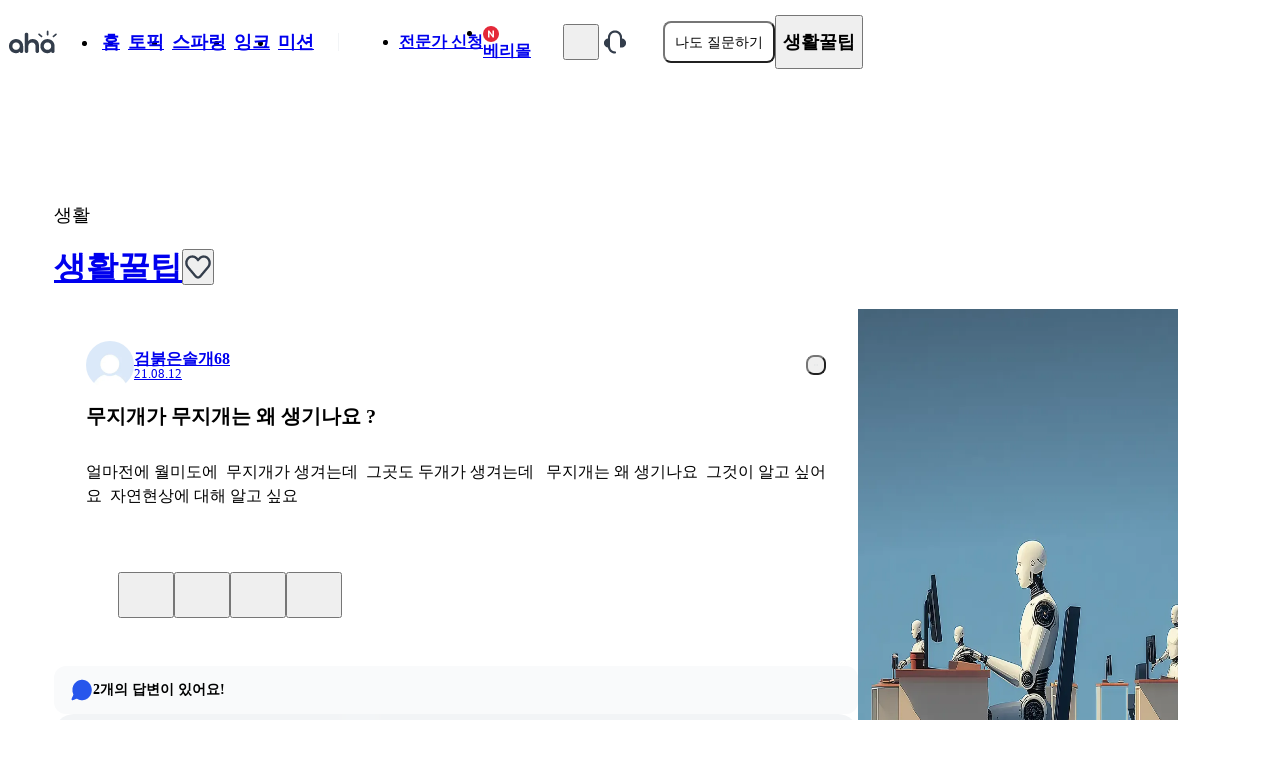

--- FILE ---
content_type: text/css; charset=UTF-8
request_url: https://www.a-ha.io/_next/static/chunks/8beb8a9e7e419c39.css
body_size: 16797
content:
@layer properties{@supports (((-webkit-hyphens:none)) and (not (margin-trim:inline))) or ((-moz-orient:inline) and (not (color:rgb(from red r g b)))){*,:before,:after,::backdrop{--tw-translate-x:0;--tw-translate-y:0;--tw-translate-z:0;--tw-scale-x:1;--tw-scale-y:1;--tw-scale-z:1;--tw-rotate-x:initial;--tw-rotate-y:initial;--tw-rotate-z:initial;--tw-skew-x:initial;--tw-skew-y:initial;--tw-pan-x:initial;--tw-pan-y:initial;--tw-pinch-zoom:initial;--tw-border-style:solid;--tw-gradient-position:initial;--tw-gradient-from:#0000;--tw-gradient-via:#0000;--tw-gradient-to:#0000;--tw-gradient-stops:initial;--tw-gradient-via-stops:initial;--tw-gradient-from-position:0%;--tw-gradient-via-position:50%;--tw-gradient-to-position:100%;--tw-leading:initial;--tw-font-weight:initial;--tw-shadow:0 0 #0000;--tw-shadow-color:initial;--tw-shadow-alpha:100%;--tw-inset-shadow:0 0 #0000;--tw-inset-shadow-color:initial;--tw-inset-shadow-alpha:100%;--tw-ring-color:initial;--tw-ring-shadow:0 0 #0000;--tw-inset-ring-color:initial;--tw-inset-ring-shadow:0 0 #0000;--tw-ring-inset:initial;--tw-ring-offset-width:0px;--tw-ring-offset-color:#fff;--tw-ring-offset-shadow:0 0 #0000;--tw-outline-style:solid;--tw-blur:initial;--tw-brightness:initial;--tw-contrast:initial;--tw-grayscale:initial;--tw-hue-rotate:initial;--tw-invert:initial;--tw-opacity:initial;--tw-saturate:initial;--tw-sepia:initial;--tw-drop-shadow:initial;--tw-drop-shadow-color:initial;--tw-drop-shadow-alpha:100%;--tw-drop-shadow-size:initial;--tw-backdrop-blur:initial;--tw-backdrop-brightness:initial;--tw-backdrop-contrast:initial;--tw-backdrop-grayscale:initial;--tw-backdrop-hue-rotate:initial;--tw-backdrop-invert:initial;--tw-backdrop-opacity:initial;--tw-backdrop-saturate:initial;--tw-backdrop-sepia:initial;--tw-duration:initial;--tw-ease:initial;--tw-content:"";--tw-animation-delay:0s;--tw-animation-direction:normal;--tw-animation-duration:initial;--tw-animation-fill-mode:none;--tw-animation-iteration-count:1;--tw-enter-blur:0;--tw-enter-opacity:1;--tw-enter-rotate:0;--tw-enter-scale:1;--tw-enter-translate-x:0;--tw-enter-translate-y:0;--tw-exit-blur:0;--tw-exit-opacity:1;--tw-exit-rotate:0;--tw-exit-scale:1;--tw-exit-translate-x:0;--tw-exit-translate-y:0}}}@layer emotion-reset{:is(html,body,div,span,applet,object,iframe,h1,h2,h3,h4,h5,h6,p,blockquote,pre,a,abbr,acronym,address,big,cite,code,del,dfn,em,img,ins,kbd,q,s,samp,small,strike,strong,sub,sup,tt,var,b,u,i,center,dl,dt,dd,ol,ul,li,fieldset,form,label,legend,table,caption,tbody,tfoot,thead,tr,th,td,article,aside,canvas,details,embed,figure,figcaption,footer,header,hgroup,menu,nav,output,ruby,section,summary,time,mark,audio,video):not(.tw){vertical-align:baseline;border:0;margin:0;padding:0;font-size:100%}:is(article,aside,details,figcaption,figure,footer,header,hgroup,menu,nav,section):not(.tw){display:block}body:not(.tw){line-height:1}:is(ol,ul):not(.tw){list-style:none}:is(blockquote,q):not(.tw){quotes:none}:is():not(.tw){content:""}table:not(.tw){border-collapse:collapse;border-spacing:0}}@layer theme{:root,:host{--font-sans:ui-sans-serif,system-ui,sans-serif,"Apple Color Emoji","Segoe UI Emoji","Segoe UI Symbol","Noto Color Emoji";--font-mono:ui-monospace,SFMono-Regular,Menlo,Monaco,Consolas,"Liberation Mono","Courier New",monospace;--color-red-50:var(--color-red-50);--color-red-100:var(--color-red-100);--color-red-200:var(--color-red-200);--color-red-300:var(--color-red-300);--color-red-400:var(--color-red-400);--color-red-500:var(--color-red-500);--color-red-600:var(--color-red-600);--color-red-700:var(--color-red-700);--color-red-800:var(--color-red-800);--color-red-900:var(--color-red-900);--color-orange-50:var(--color-orange-50);--color-orange-100:var(--color-orange-100);--color-orange-200:var(--color-orange-200);--color-orange-300:var(--color-orange-300);--color-orange-400:var(--color-orange-400);--color-orange-500:var(--color-orange-500);--color-orange-600:var(--color-orange-600);--color-orange-700:var(--color-orange-700);--color-orange-800:var(--color-orange-800);--color-orange-900:var(--color-orange-900);--color-yellow-50:var(--color-yellow-50);--color-yellow-100:var(--color-yellow-100);--color-yellow-200:var(--color-yellow-200);--color-yellow-300:var(--color-yellow-300);--color-yellow-400:var(--color-yellow-400);--color-yellow-500:var(--color-yellow-500);--color-yellow-600:var(--color-yellow-600);--color-yellow-700:var(--color-yellow-700);--color-yellow-800:var(--color-yellow-800);--color-yellow-900:var(--color-yellow-900);--color-green-50:var(--color-green-50);--color-green-100:var(--color-green-100);--color-green-200:var(--color-green-200);--color-green-300:var(--color-green-300);--color-green-400:var(--color-green-400);--color-green-500:var(--color-green-500);--color-green-600:var(--color-green-600);--color-green-700:var(--color-green-700);--color-green-800:var(--color-green-800);--color-green-900:var(--color-green-900);--color-teal-50:var(--color-teal-50);--color-teal-100:var(--color-teal-100);--color-teal-200:var(--color-teal-200);--color-teal-300:var(--color-teal-300);--color-teal-400:var(--color-teal-400);--color-teal-500:var(--color-teal-500);--color-teal-600:var(--color-teal-600);--color-teal-700:var(--color-teal-700);--color-teal-800:var(--color-teal-800);--color-teal-900:var(--color-teal-900);--color-blue-50:var(--color-blue-50);--color-blue-100:var(--color-blue-100);--color-blue-200:var(--color-blue-200);--color-blue-300:var(--color-blue-300);--color-blue-400:var(--color-blue-400);--color-blue-500:var(--color-blue-500);--color-blue-600:var(--color-blue-600);--color-blue-700:var(--color-blue-700);--color-blue-800:var(--color-blue-800);--color-blue-900:var(--color-blue-900);--color-purple-50:var(--color-purple-50);--color-purple-100:var(--color-purple-100);--color-purple-200:var(--color-purple-200);--color-purple-300:var(--color-purple-300);--color-purple-400:var(--color-purple-400);--color-purple-500:var(--color-purple-500);--color-purple-600:var(--color-purple-600);--color-purple-700:var(--color-purple-700);--color-purple-800:var(--color-purple-800);--color-purple-900:var(--color-purple-900);--color-gray-50:var(--color-gray-50);--color-gray-100:var(--color-gray-100);--color-gray-200:var(--color-gray-200);--color-gray-300:var(--color-gray-300);--color-gray-400:var(--color-gray-400);--color-gray-500:var(--color-gray-500);--color-gray-600:var(--color-gray-600);--color-gray-700:var(--color-gray-700);--color-gray-800:var(--color-gray-800);--color-gray-900:var(--color-gray-900);--color-black:var(--color-black);--color-white:var(--color-white);--spacing:.25rem;--container-lg:32rem;--text-sm:.875rem;--text-sm--line-height:calc(1.25/.875);--text-base:1rem;--text-base--line-height:calc(1.5/1);--font-weight-normal:400;--font-weight-medium:500;--font-weight-semibold:600;--font-weight-bold:700;--radius-2xl:1rem;--radius-3xl:1.5rem;--ease-in:cubic-bezier(.4,0,1,1);--ease-out:cubic-bezier(0,0,.2,1);--ease-in-out:cubic-bezier(.4,0,.2,1);--animate-pulse:pulse 2s cubic-bezier(.4,0,.6,1)infinite;--default-transition-duration:.15s;--default-transition-timing-function:cubic-bezier(.4,0,.2,1);--default-font-family:var(--font-sans);--default-mono-font-family:var(--font-mono);--color-blue-25:var(--color-blue-25);--color-blue-75:var(--color-blue-75);--color-blue-150:var(--color-blue-150);--color-gray-25:var(--color-gray-25);--color-red-25:var(--color-red-25);--color-red-75:var(--color-red-75);--color-dark-orange-75:var(--color-darkOrange-75);--color-green-25:var(--color-green-25);--color-green-75:var(--color-green-75);--color-mint-green-500:var(--color-mintGreen-500);--color-gray-opacity-2:var(--opacity-gray-g-2);--color-gray-opacity-5:var(--opacity-gray-g-5);--color-gray-opacity-18:var(--opacity-gray-g-18);--color-gray-opacity-46:var(--opacity-gray-g-46);--color-gray-opacity-58:var(--opacity-gray-g-58);--color-gray-opacity-80:var(--opacity-gray-g-80);--color-white-opacity-47:var(--opacity-white-w-47);--color-black-opacity-11:var(--opacity-black-b-11);--color-black-opacity-56:var(--opacity-black-b-56)}}@layer base{*,:after,:before,::backdrop{box-sizing:border-box;border:0 solid;margin:0;padding:0}::file-selector-button{box-sizing:border-box;border:0 solid;margin:0;padding:0}html,:host{-webkit-text-size-adjust:100%;tab-size:4;line-height:1.5;font-family:var(--default-font-family,ui-sans-serif,system-ui,sans-serif,"Apple Color Emoji","Segoe UI Emoji","Segoe UI Symbol","Noto Color Emoji");font-feature-settings:var(--default-font-feature-settings,normal);font-variation-settings:var(--default-font-variation-settings,normal);-webkit-tap-highlight-color:transparent}hr{height:0;color:inherit;border-top-width:1px}abbr:where([title]){-webkit-text-decoration:underline dotted;text-decoration:underline dotted}h1,h2,h3,h4,h5,h6{font-size:inherit;font-weight:inherit}a{color:inherit;-webkit-text-decoration:inherit;-webkit-text-decoration:inherit;-webkit-text-decoration:inherit;-webkit-text-decoration:inherit;text-decoration:inherit}b,strong{font-weight:bolder}code,kbd,samp,pre{font-family:var(--default-mono-font-family,ui-monospace,SFMono-Regular,Menlo,Monaco,Consolas,"Liberation Mono","Courier New",monospace);font-feature-settings:var(--default-mono-font-feature-settings,normal);font-variation-settings:var(--default-mono-font-variation-settings,normal);font-size:1em}small{font-size:80%}sub,sup{vertical-align:baseline;font-size:75%;line-height:0;position:relative}sub{bottom:-.25em}sup{top:-.5em}table{text-indent:0;border-color:inherit;border-collapse:collapse}:-moz-focusring{outline:auto}progress{vertical-align:baseline}summary{display:list-item}ol,ul,menu{list-style:none}img,svg,video,canvas,audio,iframe,embed,object{vertical-align:middle;display:block}img,video{max-width:100%;height:auto}button,input,select,optgroup,textarea{font:inherit;font-feature-settings:inherit;font-variation-settings:inherit;letter-spacing:inherit;color:inherit;opacity:1;background-color:#0000;border-radius:0}::file-selector-button{font:inherit;font-feature-settings:inherit;font-variation-settings:inherit;letter-spacing:inherit;color:inherit;opacity:1;background-color:#0000;border-radius:0}:where(select:is([multiple],[size])) optgroup{font-weight:bolder}:where(select:is([multiple],[size])) optgroup option{padding-inline-start:20px}::file-selector-button{margin-inline-end:4px}::placeholder{opacity:1}@supports (not ((-webkit-appearance:-apple-pay-button))) or (contain-intrinsic-size:1px){::placeholder{color:currentColor}@supports (color:color-mix(in lab, red, red)){::placeholder{color:color-mix(in oklab,currentcolor 50%,transparent)}}}textarea{resize:vertical}::-webkit-search-decoration{-webkit-appearance:none}::-webkit-date-and-time-value{min-height:1lh;text-align:inherit}::-webkit-datetime-edit{display:inline-flex}::-webkit-datetime-edit-fields-wrapper{padding:0}::-webkit-datetime-edit{padding-block:0}::-webkit-datetime-edit-year-field{padding-block:0}::-webkit-datetime-edit-month-field{padding-block:0}::-webkit-datetime-edit-day-field{padding-block:0}::-webkit-datetime-edit-hour-field{padding-block:0}::-webkit-datetime-edit-minute-field{padding-block:0}::-webkit-datetime-edit-second-field{padding-block:0}::-webkit-datetime-edit-millisecond-field{padding-block:0}::-webkit-datetime-edit-meridiem-field{padding-block:0}::-webkit-calendar-picker-indicator{line-height:1}:-moz-ui-invalid{box-shadow:none}button,input:where([type=button],[type=reset],[type=submit]){appearance:button}::file-selector-button{appearance:button}::-webkit-inner-spin-button{height:auto}::-webkit-outer-spin-button{height:auto}[hidden]:where(:not([hidden=until-found])){display:none!important}*{border-color:var(--border);outline-color:var(--ring)}@supports (color:color-mix(in lab, red, red)){*{outline-color:color-mix(in oklab,var(--ring)50%,transparent)}}body{background-color:var(--background);color:var(--foreground)}a{color:revert-layer}img{height:revert-layer;max-width:revert-layer}}@layer components{.ink-create .react-datepicker__time-container{border-left-style:var(--tw-border-style)!important;border-left-width:0!important;width:100%!important}.ink-create .react-datepicker__time-box{width:100%!important}.ink-create .react-datepicker__time-list{flex-wrap:wrap;display:flex}.ink-create .react-datepicker__navigation.react-datepicker__navigation--next.react-datepicker__navigation--next--with-time{right:calc(var(--spacing)*0)!important}}@layer utilities{.\!pointer-events-none{pointer-events:none!important}.pointer-events-auto{pointer-events:auto}.pointer-events-none{pointer-events:none}.\!invisible{visibility:hidden!important}.invisible{visibility:hidden}.visible{visibility:visible}.\!fixed{position:fixed!important}.\!relative{position:relative!important}.absolute{position:absolute}.fixed{position:fixed}.relative{position:relative}.relative\!{position:relative!important}.static{position:static}.sticky{position:sticky}.inset-0{inset:calc(var(--spacing)*0)}.inset-x-0{inset-inline:calc(var(--spacing)*0)}.-top-5{top:calc(var(--spacing)*-5)}.-top-20{top:calc(var(--spacing)*-20)}.top-0{top:calc(var(--spacing)*0)}.top-1{top:calc(var(--spacing)*1)}.top-1\/2{top:50%}.top-2{top:calc(var(--spacing)*2)}.top-5{top:calc(var(--spacing)*5)}.top-6{top:calc(var(--spacing)*6)}.top-9{top:calc(var(--spacing)*9)}.top-14{top:calc(var(--spacing)*14)}.top-\[-9px\]{top:-9px}.top-\[0px\]{top:0}.top-\[2px\]{top:2px}.top-\[20px\]{top:20px}.top-\[25px\]{top:25px}.top-\[30px\]{top:30px}.top-\[36px\]{top:36px}.top-\[39px\]{top:39px}.top-\[50\%\]{top:50%}.top-\[52px\]{top:52px}.top-\[56px\]{top:56px}.top-\[60px\]{top:60px}.top-full{top:100%}.\!right-full{right:100%!important}.-right-0\.5{right:calc(var(--spacing)*-.5)}.-right-1{right:calc(var(--spacing)*-1)}.right-0{right:calc(var(--spacing)*0)}.right-1\.5{right:calc(var(--spacing)*1.5)}.right-4{right:calc(var(--spacing)*4)}.right-5{right:calc(var(--spacing)*5)}.right-6{right:calc(var(--spacing)*6)}.right-8{right:calc(var(--spacing)*8)}.right-9{right:calc(var(--spacing)*9)}.right-22{right:calc(var(--spacing)*22)}.right-\[0px\]{right:0}.right-\[4px\]{right:4px}.right-\[8px\]{right:8px}.right-\[20px\]{right:20px}.right-\[36px\]{right:36px}.right-\[67px\]{right:67px}.right-full{right:100%}.\!bottom-full{bottom:100%!important}.-bottom-0\.5{bottom:calc(var(--spacing)*-.5)}.-bottom-2{bottom:calc(var(--spacing)*-2)}.bottom-0{bottom:calc(var(--spacing)*0)}.bottom-\[4px\]{bottom:4px}.bottom-\[8\.5px\]{bottom:8.5px}.bottom-\[8px\]{bottom:8px}.bottom-\[25\%\]{bottom:25%}.bottom-\[32px\]{bottom:32px}.bottom-full{bottom:100%}.-left-1{left:calc(var(--spacing)*-1)}.left-0{left:calc(var(--spacing)*0)}.left-1\/2{left:50%}.left-6{left:calc(var(--spacing)*6)}.left-14{left:calc(var(--spacing)*14)}.left-\[-16px\]{left:-16px}.left-\[0px\]{left:0}.left-\[20px\]{left:20px}.left-\[22px\]{left:22px}.left-\[50\%\]{left:50%}.left-\[67px\]{left:67px}.isolate{isolation:isolate}.-z-1{z-index:calc(1*-1)}.z-1{z-index:1}.z-2{z-index:2}.z-10{z-index:10}.z-12{z-index:12}.z-40{z-index:40}.z-50{z-index:50}.z-90{z-index:90}.z-99{z-index:99}.z-100{z-index:100}.z-101{z-index:101}.z-\[1\]{z-index:1}.z-\[2\]{z-index:2}.z-\[3\]{z-index:3}.z-\[10\]{z-index:10}.z-\[21\]{z-index:21}.z-\[99\]{z-index:99}.z-\[100\]{z-index:100}.col-span-2{grid-column:span 2/span 2}.col-start-1{grid-column-start:1}.col-start-2{grid-column-start:2}.container{width:100%}@media (min-width:40rem){.container{max-width:40rem}}@media (min-width:48rem){.container{max-width:48rem}}@media (min-width:64rem){.container{max-width:64rem}}@media (min-width:80rem){.container{max-width:80rem}}@media (min-width:96rem){.container{max-width:96rem}}.m-0{margin:calc(var(--spacing)*0)}.m-5{margin:calc(var(--spacing)*5)}.-mx-\[20px\]{margin-inline:-20px}.-mx-\[32px\]{margin-inline:-32px}.mx-5{margin-inline:calc(var(--spacing)*5)}.mx-\[-20px\]{margin-inline:-20px}.mx-\[-32px\]{margin-inline:-32px}.mx-auto{margin-inline:auto}.my-0\.5{margin-block:calc(var(--spacing)*.5)}.my-1{margin-block:calc(var(--spacing)*1)}.my-1\.5{margin-block:calc(var(--spacing)*1.5)}.my-2{margin-block:calc(var(--spacing)*2)}.my-2\.5{margin-block:calc(var(--spacing)*2.5)}.my-3{margin-block:calc(var(--spacing)*3)}.my-3\.5{margin-block:calc(var(--spacing)*3.5)}.my-4{margin-block:calc(var(--spacing)*4)}.my-5{margin-block:calc(var(--spacing)*5)}.my-6{margin-block:calc(var(--spacing)*6)}.my-7{margin-block:calc(var(--spacing)*7)}.my-8{margin-block:calc(var(--spacing)*8)}.\!mt-4{margin-top:calc(var(--spacing)*4)!important}.\!mt-6{margin-top:calc(var(--spacing)*6)!important}.mt-1\.5{margin-top:calc(var(--spacing)*1.5)}.mt-2{margin-top:calc(var(--spacing)*2)}.mt-2\.5{margin-top:calc(var(--spacing)*2.5)}.mt-3\.5{margin-top:calc(var(--spacing)*3.5)}.mt-4\.5{margin-top:calc(var(--spacing)*4.5)}.mt-5{margin-top:calc(var(--spacing)*5)}.mt-6{margin-top:calc(var(--spacing)*6)}.mt-6\.5{margin-top:calc(var(--spacing)*6.5)}.mt-9{margin-top:calc(var(--spacing)*9)}.mt-10{margin-top:calc(var(--spacing)*10)}.mt-16{margin-top:calc(var(--spacing)*16)}.mt-\[4px\]{margin-top:4px}.mt-\[6px\]{margin-top:6px}.mt-\[8px\]{margin-top:8px}.mt-\[13px\]{margin-top:13px}.mt-\[15px\]{margin-top:15px}.mt-\[20px\]{margin-top:20px}.mt-\[24px\]{margin-top:24px}.mt-\[29px\]{margin-top:29px}.mt-auto{margin-top:auto}.mr-1{margin-right:calc(var(--spacing)*1)}.mr-\[8px\]{margin-right:8px}.mr-\[18px\]{margin-right:18px}.-mb-\[8px\]{margin-bottom:-8px}.mb-2\.5{margin-bottom:calc(var(--spacing)*2.5)}.mb-3{margin-bottom:calc(var(--spacing)*3)}.mb-3\.5{margin-bottom:calc(var(--spacing)*3.5)}.mb-4{margin-bottom:calc(var(--spacing)*4)}.mb-7\.5{margin-bottom:calc(var(--spacing)*7.5)}.mb-\[-32px\]{margin-bottom:-32px}.mb-\[10px\]{margin-bottom:10px}.mb-\[14px\]{margin-bottom:14px}.mb-\[24px\]{margin-bottom:24px}.mb-\[40px\]{margin-bottom:40px}.mb-\[50px\]{margin-bottom:50px}.mb-\[100px\]{margin-bottom:100px}.ml-0\!{margin-left:calc(var(--spacing)*0)!important}.ml-1{margin-left:calc(var(--spacing)*1)}.ml-4{margin-left:calc(var(--spacing)*4)}.ml-5{margin-left:calc(var(--spacing)*5)}.box-border{box-sizing:border-box}.box-content{box-sizing:content-box}.line-clamp-2{-webkit-line-clamp:2;-webkit-box-orient:vertical;display:-webkit-box;overflow:hidden}.block{display:block}.contents{display:contents}.flex{display:flex}.grid{display:grid}.hidden{display:none}.inline{display:inline}.inline-block{display:inline-block}.inline-flex{display:inline-flex}.scrollbar-hidden::-webkit-scrollbar{display:none}.table{display:table}.aspect-\[320\/144\]{aspect-ratio:320/144}.aspect-\[360\/360\]{aspect-ratio:360/360}.aspect-\[640\/180\]{aspect-ratio:640/180}.aspect-\[984\/396\]{aspect-ratio:984/396}.aspect-\[2412\/219\]{aspect-ratio:2412/219}.aspect-square{aspect-ratio:1}.size-1{width:calc(var(--spacing)*1);height:calc(var(--spacing)*1)}.size-2{width:calc(var(--spacing)*2);height:calc(var(--spacing)*2)}.size-2\.5{width:calc(var(--spacing)*2.5);height:calc(var(--spacing)*2.5)}.size-4{width:calc(var(--spacing)*4);height:calc(var(--spacing)*4)}.size-5{width:calc(var(--spacing)*5);height:calc(var(--spacing)*5)}.size-8{width:calc(var(--spacing)*8);height:calc(var(--spacing)*8)}.size-9{width:calc(var(--spacing)*9);height:calc(var(--spacing)*9)}.size-10{width:calc(var(--spacing)*10);height:calc(var(--spacing)*10)}.size-16{width:calc(var(--spacing)*16);height:calc(var(--spacing)*16)}.size-18{width:calc(var(--spacing)*18);height:calc(var(--spacing)*18)}.size-\[76px\]{width:76px;height:76px}.size-\[78px\]{width:78px;height:78px}.size-\[136px\]{width:136px;height:136px}.size-full{width:100%;height:100%}.\!h-11{height:calc(var(--spacing)*11)!important}.\!h-auto{height:auto!important}.h-0\.25{height:calc(var(--spacing)*.25)}.h-0\.75{height:calc(var(--spacing)*.75)}.h-1\.25{height:calc(var(--spacing)*1.25)}.h-2\.5{height:calc(var(--spacing)*2.5)}.h-3{height:calc(var(--spacing)*3)}.h-3\.5{height:calc(var(--spacing)*3.5)}.h-4\.5{height:calc(var(--spacing)*4.5)}.h-5{height:calc(var(--spacing)*5)}.h-6{height:calc(var(--spacing)*6)}.h-8{height:calc(var(--spacing)*8)}.h-9{height:calc(var(--spacing)*9)}.h-10{height:calc(var(--spacing)*10)}.h-12{height:calc(var(--spacing)*12)}.h-14{height:calc(var(--spacing)*14)}.h-15{height:calc(var(--spacing)*15)}.h-19{height:calc(var(--spacing)*19)}.h-21{height:calc(var(--spacing)*21)}.h-24{height:calc(var(--spacing)*24)}.h-29{height:calc(var(--spacing)*29)}.h-116{height:calc(var(--spacing)*116)}.h-\[6px\]{height:6px}.h-\[12px\]{height:12px}.h-\[13px\]{height:13px}.h-\[18px\]{height:18px}.h-\[20px\]{height:20px}.h-\[21px\]{height:21px}.h-\[22px\]{height:22px}.h-\[24px\]{height:24px}.h-\[28px\]{height:28px}.h-\[30px\]{height:30px}.h-\[32px\]{height:32px}.h-\[34px\]{height:34px}.h-\[36px\]{height:36px}.h-\[38px\]{height:38px}.h-\[40px\]{height:40px}.h-\[42px\]{height:42px}.h-\[44px\]{height:44px}.h-\[45px\]{height:45px}.h-\[50px\]{height:50px}.h-\[52px\]{height:52px}.h-\[54px\]{height:54px}.h-\[56px\]{height:56px}.h-\[58px\]{height:58px}.h-\[62px\]{height:62px}.h-\[66px\]{height:66px}.h-\[69px\]{height:69px}.h-\[70px\]{height:70px}.h-\[75px\]{height:75px}.h-\[76px\]{height:76px}.h-\[80px\]{height:80px}.h-\[82px\]{height:82px}.h-\[86px\]{height:86px}.h-\[90px\]{height:90px}.h-\[94px\]{height:94px}.h-\[110px\]{height:110px}.h-\[116px\]{height:116px}.h-\[120px\]{height:120px}.h-\[122px\]{height:122px}.h-\[131px\]{height:131px}.h-\[133px\]{height:133px}.h-\[150px\]{height:150px}.h-\[164px\]{height:164px}.h-\[172px\]\!{height:172px!important}.h-\[189px\]{height:189px}.h-\[260px\]{height:260px}.h-\[300px\]{height:300px}.h-\[332px\]{height:332px}.h-\[360px\]{height:360px}.h-\[366px\]{height:366px}.h-\[500px\]{height:500px}.h-\[calc\(100\%-20px\)\]{height:calc(100% - 20px)}.h-\[calc\(100\%-34px\)\]{height:calc(100% - 34px)}.h-\[calc\(100dvh-60px\)\]{height:calc(100dvh - 60px)}.h-auto{height:auto}.h-dvh{height:100dvh}.h-fit{height:fit-content}.h-full{height:100%}.h-px{height:1px}.max-h-\[140px\]{max-height:140px}.max-h-\[749px\]{max-height:749px}.max-h-screen{max-height:100vh}.min-h-\[24px\]{min-height:24px}.min-h-\[28px\]{min-height:28px}.min-h-\[48px\]{min-height:48px}.min-h-\[100dvh\]{min-height:100dvh}.min-h-\[250px\]{min-height:250px}.min-h-dvh{min-height:100dvh}.min-h-screen{min-height:100vh}.\!w-41{width:calc(var(--spacing)*41)!important}.\!w-120\.5{width:calc(var(--spacing)*120.5)!important}.\!w-\[96px\]{width:96px!important}.\!w-\[133px\]{width:133px!important}.w-0{width:calc(var(--spacing)*0)}.w-2\/4{width:50%}.w-5{width:calc(var(--spacing)*5)}.w-6{width:calc(var(--spacing)*6)}.w-8{width:calc(var(--spacing)*8)}.w-10{width:calc(var(--spacing)*10)}.w-12{width:calc(var(--spacing)*12)}.w-14{width:calc(var(--spacing)*14)}.w-15\.5{width:calc(var(--spacing)*15.5)}.w-24{width:calc(var(--spacing)*24)}.w-25{width:calc(var(--spacing)*25)}.w-29{width:calc(var(--spacing)*29)}.w-45{width:calc(var(--spacing)*45)}.w-116{width:calc(var(--spacing)*116)}.w-255{width:calc(var(--spacing)*255)}.w-\[6px\]{width:6px}.w-\[20px\]{width:20px}.w-\[24px\]{width:24px}.w-\[32px\]{width:32px}.w-\[36px\]{width:36px}.w-\[40px\]{width:40px}.w-\[44px\]{width:44px}.w-\[50px\]{width:50px}.w-\[52px\]{width:52px}.w-\[54px\]{width:54px}.w-\[58px\]{width:58px}.w-\[60px\]{width:60px}.w-\[62px\]{width:62px}.w-\[75px\]{width:75px}.w-\[80px\]{width:80px}.w-\[86px\]{width:86px}.w-\[100px\]{width:100px}.w-\[100vw\]{width:100vw}.w-\[104px\]{width:104px}.w-\[109px\]{width:109px}.w-\[116px\]{width:116px}.w-\[120px\]{width:120px}.w-\[150px\]{width:150px}.w-\[152px\]{width:152px}.w-\[172px\]{width:172px}.w-\[178px\]{width:178px}.w-\[180px\]{width:180px}.w-\[200px\]{width:200px}.w-\[234px\]{width:234px}.w-\[360px\]{width:360px}.w-\[411px\]{width:411px}.w-\[420px\]{width:420px}.w-\[1140px\]{width:1140px}.w-\[calc\(100\%-20px\)\]{width:calc(100% - 20px)}.w-\[calc\(100\%-34px\)\]{width:calc(100% - 34px)}.w-\[calc\(100\%-40px\)\]{width:calc(100% - 40px)}.w-\[calc\(411px\/3\)\]{width:137px}.w-auto{width:auto}.w-fit{width:fit-content}.w-full{width:100%}.w-max{width:max-content}.w-px{width:1px}.\!max-w-\[272px\]{max-width:272px!important}.max-w-31{max-width:calc(var(--spacing)*31)}.max-w-39{max-width:calc(var(--spacing)*39)}.max-w-135{max-width:calc(var(--spacing)*135)}.max-w-\[60px\]{max-width:60px}.max-w-\[366px\]{max-width:366px}.max-w-\[808px\]{max-width:808px}.max-w-\[1000px\]{max-width:1000px}.max-w-\[1140px\]{max-width:1140px}.max-w-\[1172px\]{max-width:1172px}.max-w-lg{max-width:var(--container-lg)}.max-w-screen{max-width:100vw}.min-w-0{min-width:calc(var(--spacing)*0)}.min-w-\[162px\]{min-width:162px}.min-w-\[260px\]{min-width:260px}.min-w-\[366px\]{min-width:366px}.min-w-\[1172px\]{min-width:1172px}.min-w-fit{min-width:fit-content}.min-w-full{min-width:100%}.flex-1{flex:1}.flex-shrink{flex-shrink:1}.flex-shrink-0{flex-shrink:0}.shrink{flex-shrink:1}.shrink-0{flex-shrink:0}.flex-grow,.grow{flex-grow:1}.grow-0{flex-grow:0}.basis-\[0px\]{flex-basis:0}.basis-\[49px\]{flex-basis:49px}.border-collapse{border-collapse:collapse}.-translate-1\/2{--tw-translate-x:calc(calc(1/2*100%)*-1);--tw-translate-y:calc(calc(1/2*100%)*-1);translate:var(--tw-translate-x)var(--tw-translate-y)}.-translate-x-1\/2{--tw-translate-x:calc(calc(1/2*100%)*-1);translate:var(--tw-translate-x)var(--tw-translate-y)}.-translate-x-10{--tw-translate-x:calc(var(--spacing)*-10);translate:var(--tw-translate-x)var(--tw-translate-y)}.-translate-x-\[45\%\]{--tw-translate-x:calc(45%*-1);translate:var(--tw-translate-x)var(--tw-translate-y)}.translate-x-16{--tw-translate-x:calc(var(--spacing)*16);translate:var(--tw-translate-x)var(--tw-translate-y)}.translate-x-\[-50\%\]{--tw-translate-x:-50%;translate:var(--tw-translate-x)var(--tw-translate-y)}.-translate-y-1\/2{--tw-translate-y:calc(calc(1/2*100%)*-1);translate:var(--tw-translate-x)var(--tw-translate-y)}.-translate-y-\[70px\]{--tw-translate-y:calc(70px*-1);translate:var(--tw-translate-x)var(--tw-translate-y)}.translate-y-0{--tw-translate-y:calc(var(--spacing)*0);translate:var(--tw-translate-x)var(--tw-translate-y)}.translate-y-\[-50\%\]{--tw-translate-y:-50%;translate:var(--tw-translate-x)var(--tw-translate-y)}.scale-100{--tw-scale-x:100%;--tw-scale-y:100%;--tw-scale-z:100%;scale:var(--tw-scale-x)var(--tw-scale-y)}.scale-110{--tw-scale-x:110%;--tw-scale-y:110%;--tw-scale-z:110%;scale:var(--tw-scale-x)var(--tw-scale-y)}.scale-115{--tw-scale-x:115%;--tw-scale-y:115%;--tw-scale-z:115%;scale:var(--tw-scale-x)var(--tw-scale-y)}.scale-x-\[-1\]{--tw-scale-x:-1;scale:var(--tw-scale-x)var(--tw-scale-y)}.scale-x-\[1\]{--tw-scale-x:1;scale:var(--tw-scale-x)var(--tw-scale-y)}.rotate-45{rotate:45deg}.rotate-135{rotate:135deg}.rotate-180{rotate:180deg}.transform{transform:var(--tw-rotate-x,)var(--tw-rotate-y,)var(--tw-rotate-z,)var(--tw-skew-x,)var(--tw-skew-y,)}.transform-\[backgroud\,border\,color\]{transform:backgroud,border,color}.transform-\[background\,color\]{transform:background,color}.transform-\[font-size\,font-weight\,color\]{transform:font-size,font-weight,color}.transform-gpu{transform:translateZ(0)var(--tw-rotate-x,)var(--tw-rotate-y,)var(--tw-rotate-z,)var(--tw-skew-x,)var(--tw-skew-y,)}.animate-pulse{animation:var(--animate-pulse)}.cursor-grab{cursor:grab}.cursor-not-allowed{cursor:not-allowed}.cursor-pointer{cursor:pointer}.touch-pan-y{--tw-pan-y:pan-y;touch-action:var(--tw-pan-x,)var(--tw-pan-y,)var(--tw-pinch-zoom,)}.resize{resize:both}.resize-none{resize:none}.list-disc{list-style-type:disc}.list-disc\!{list-style-type:disc!important}.list-none{list-style-type:none}.grid-cols-2{grid-template-columns:repeat(2,minmax(0,1fr))}.grid-cols-3{grid-template-columns:repeat(3,minmax(0,1fr))}.grid-cols-\[40px_1fr\]{grid-template-columns:40px 1fr}.grid-cols-\[48px_1fr\]{grid-template-columns:48px 1fr}.flex-col{flex-direction:column}.flex-col-reverse{flex-direction:column-reverse}.flex-row{flex-direction:row}.flex-row-reverse{flex-direction:row-reverse}.flex-wrap{flex-wrap:wrap}.items-center{align-items:center}.items-end{align-items:flex-end}.items-start{align-items:flex-start}.justify-around{justify-content:space-around}.justify-between{justify-content:space-between}.justify-center{justify-content:center}.justify-end{justify-content:flex-end}.justify-start{justify-content:flex-start}.gap-0{gap:calc(var(--spacing)*0)}.gap-1{gap:calc(var(--spacing)*1)}.gap-1\.5{gap:calc(var(--spacing)*1.5)}.gap-2{gap:calc(var(--spacing)*2)}.gap-2\.5{gap:calc(var(--spacing)*2.5)}.gap-3{gap:calc(var(--spacing)*3)}.gap-3\.5{gap:calc(var(--spacing)*3.5)}.gap-4{gap:calc(var(--spacing)*4)}.gap-4\.5{gap:calc(var(--spacing)*4.5)}.gap-5{gap:calc(var(--spacing)*5)}.gap-6{gap:calc(var(--spacing)*6)}.gap-7\.5{gap:calc(var(--spacing)*7.5)}.gap-8{gap:calc(var(--spacing)*8)}.gap-16{gap:calc(var(--spacing)*16)}.gap-20{gap:calc(var(--spacing)*20)}.gap-32{gap:calc(var(--spacing)*32)}.gap-\[2px\]{gap:2px}.gap-\[3px\]{gap:3px}.gap-\[4px\]{gap:4px}.gap-\[6px\]{gap:6px}.gap-\[8px\]{gap:8px}.gap-\[10px\]{gap:10px}.gap-\[11px\]{gap:11px}.gap-\[12px\]{gap:12px}.gap-\[13px\]{gap:13px}.gap-\[14px\]{gap:14px}.gap-\[16px\]{gap:16px}.gap-\[17px\]{gap:17px}.gap-\[19px\]{gap:19px}.gap-\[20px\]{gap:20px}.gap-\[21px\]{gap:21px}.gap-\[24px\]{gap:24px}.gap-\[28px\]{gap:28px}.gap-\[29px\]{gap:29px}.gap-\[30px\]{gap:30px}.gap-\[32px\]{gap:32px}.gap-\[40px\]{gap:40px}.gap-\[50px\]{gap:50px}.gap-\[59px\]{gap:59px}.gap-\[100px\]{gap:100px}.gap-x-\[16px\]{-moz-column-gap:16px;column-gap:16px}.gap-y-\[10px\]{row-gap:10px}.self-stretch{align-self:stretch}.justify-self-center{justify-self:center}.truncate{text-overflow:ellipsis;white-space:nowrap;overflow:hidden}.overflow-auto{overflow:auto}.overflow-hidden{overflow:hidden}.overflow-x-auto{overflow-x:auto}.overflow-x-hidden{overflow-x:hidden}.overflow-y-auto{overflow-y:auto}.overflow-y-scroll{overflow-y:scroll}.\!rounded-none{border-radius:0!important}.\!rounded-xl{border-radius:calc(var(--radius) + 4px)!important}.rounded{border-radius:.25rem}.rounded-2xl{border-radius:var(--radius-2xl)}.rounded-3xl{border-radius:var(--radius-3xl)}.rounded-\[4px\]{border-radius:4px}.rounded-\[6px\]{border-radius:6px}.rounded-\[8px\]{border-radius:8px}.rounded-\[10px\]{border-radius:10px}.rounded-\[11px\]{border-radius:11px}.rounded-\[12px\]{border-radius:12px}.rounded-\[14px\]{border-radius:14px}.rounded-\[16px\]{border-radius:16px}.rounded-\[18px\]{border-radius:18px}.rounded-\[20px\]{border-radius:20px}.rounded-\[30px\]{border-radius:30px}.rounded-\[33px\]{border-radius:33px}.rounded-\[36px\]\!{border-radius:36px!important}.rounded-\[48px\]{border-radius:48px}.rounded-\[50\%\]{border-radius:50%}.rounded-\[50px\]{border-radius:50px}.rounded-\[52px\]{border-radius:52px}.rounded-\[56px\]{border-radius:56px}.rounded-full{border-radius:3.40282e38px}.rounded-lg{border-radius:var(--radius)}.rounded-md{border-radius:calc(var(--radius) - 2px)}.rounded-none{border-radius:0}.rounded-xl{border-radius:calc(var(--radius) + 4px)}.rounded-t-\[12px\]{border-top-left-radius:12px;border-top-right-radius:12px}.rounded-t-\[20px\]{border-top-left-radius:20px;border-top-right-radius:20px}.rounded-t-\[40px\]{border-top-left-radius:40px;border-top-right-radius:40px}.rounded-l-\[10px\]{border-top-left-radius:10px;border-bottom-left-radius:10px}.rounded-tl-\[8px\]{border-top-left-radius:8px}.rounded-r-\[10px\]{border-top-right-radius:10px;border-bottom-right-radius:10px}.rounded-tr-\[8px\]{border-top-right-radius:8px}.rounded-tr-\[20px\]{border-top-right-radius:20px}.rounded-b-\[8px\]{border-bottom-right-radius:8px;border-bottom-left-radius:8px}.rounded-b-\[20px\]{border-bottom-right-radius:20px;border-bottom-left-radius:20px}.rounded-b-\[40px\]{border-bottom-right-radius:40px;border-bottom-left-radius:40px}.rounded-br-\[20px\]{border-bottom-right-radius:20px}.rounded-bl-\[20px\]{border-bottom-left-radius:20px}.\!border{border-style:var(--tw-border-style)!important;border-width:1px!important}.border{border-style:var(--tw-border-style);border-width:1px}.border-0{border-style:var(--tw-border-style);border-width:0}.border-1{border-style:var(--tw-border-style);border-width:1px}.border-2{border-style:var(--tw-border-style);border-width:2px}.border-4{border-style:var(--tw-border-style);border-width:4px}.border-\[1\.5px\]{border-style:var(--tw-border-style);border-width:1.5px}.border-\[1px\]{border-style:var(--tw-border-style);border-width:1px}.border-\[2px\]{border-style:var(--tw-border-style);border-width:2px}.border-x{border-inline-style:var(--tw-border-style);border-inline-width:1px}.border-t{border-top-style:var(--tw-border-style);border-top-width:1px}.border-r{border-right-style:var(--tw-border-style);border-right-width:1px}.border-r-\[12px\]{border-right-style:var(--tw-border-style);border-right-width:12px}.border-r-\[17px\]{border-right-style:var(--tw-border-style);border-right-width:17px}.border-b{border-bottom-style:var(--tw-border-style);border-bottom-width:1px}.border-b-0{border-bottom-style:var(--tw-border-style);border-bottom-width:0}.border-b-\[10px\]{border-bottom-style:var(--tw-border-style);border-bottom-width:10px}.border-b-\[15px\]{border-bottom-style:var(--tw-border-style);border-bottom-width:15px}.border-l-\[12px\]{border-left-style:var(--tw-border-style);border-left-width:12px}.border-l-\[17px\]{border-left-style:var(--tw-border-style);border-left-width:17px}.border-dashed{--tw-border-style:dashed;border-style:dashed}.border-none{--tw-border-style:none;border-style:none}.border-solid{--tw-border-style:solid;border-style:solid}.\!border-\(--opacity-gray-g-70\){border-color:var(--opacity-gray-g-70)!important}.border-\(--color-gray-200\){border-color:var(--color-gray-200)}.border-\(--opacity-black-b-11\){border-color:var(--opacity-black-b-11)}.border-\(--opacity-white-w-19\){border-color:var(--opacity-white-w-19)}.border-\[\#EFD5B6\]{border-color:#efd5b6}.border-\[\#f3f5f6\]{border-color:#f3f5f6}.border-\[var\(--color-blue-200\)\]{border-color:var(--color-blue-200)}.border-\[var\(--color-gray-200\)\]{border-color:var(--color-gray-200)}.border-\[var\(--color-gray-300\)\]{border-color:var(--color-gray-300)}.border-\[var\(--color-gray-500\)\]{border-color:var(--color-gray-500)}.border-black-opacity-11{border-color:var(--color-black-opacity-11)}.border-black\/5{border-color:var(--color-black)}@supports (color:color-mix(in lab, red, red)){.border-black\/5{border-color:color-mix(in oklab,var(--color-black)5%,transparent)}}.border-blue-200{border-color:var(--color-blue-200)}.border-blue-500{border-color:var(--color-blue-500)}.border-blue-600{border-color:var(--color-blue-600)}.border-gray-100{border-color:var(--color-gray-100)}.border-gray-200{border-color:var(--color-gray-200)}.border-gray-300{border-color:var(--color-gray-300)}.border-gray-400{border-color:var(--color-gray-400)}.border-gray-600{border-color:var(--color-gray-600)}.border-gray-800{border-color:var(--color-gray-800)}.border-gray-opacity-2{border-color:var(--color-gray-opacity-2)}.border-gray-opacity-5{border-color:var(--color-gray-opacity-5)}.border-red-100{border-color:var(--color-red-100)}.border-red-200{border-color:var(--color-red-200)}.border-red-500{border-color:var(--color-red-500)}.border-red-600{border-color:var(--color-red-600)}.border-transparent{border-color:#0000}.border-white{border-color:var(--color-white)}.border-r-transparent{border-right-color:#0000}.border-b-gray-100{border-bottom-color:var(--color-gray-100)}.border-b-white{border-bottom-color:var(--color-white)}.border-l-transparent{border-left-color:#0000}.\!bg-\(--opacity-gray-g-31\){background-color:var(--opacity-gray-g-31)!important}.bg-\(--color-gray-100\){background-color:var(--color-gray-100)}.bg-\[\#122a27\]{background-color:#122a27}.bg-\[\#142C29\]{background-color:#142c29}.bg-\[\#233D3A\]{background-color:#233d3a}.bg-\[\#007042\]{background-color:#007042}.bg-\[\#18181C8E\]{background-color:#18181c8e}.bg-\[\#18181c66\]{background-color:#18181c66}.bg-\[\#182725\]{background-color:#182725}.bg-\[\#E5E9F9\]{background-color:#e5e9f9}.bg-\[\#e5e8eb\]{background-color:#e5e8eb}.bg-\[\#fbfcfd\]{background-color:#fbfcfd}.bg-\[\#fff4f4\]{background-color:#fff4f4}.bg-\[var\(--color-blue-50\)\]{background-color:var(--color-blue-50)}.bg-\[var\(--color-gray-50\)\]{background-color:var(--color-gray-50)}.bg-\[var\(--color-gray-200\)\]{background-color:var(--color-gray-200)}.bg-background{background-color:var(--background)}.bg-black-opacity-56{background-color:var(--color-black-opacity-56)}.bg-blue-50{background-color:var(--color-blue-50)}.bg-blue-75{background-color:var(--color-blue-75)}.bg-blue-100{background-color:var(--color-blue-100)}.bg-blue-600{background-color:var(--color-blue-600)}.bg-blue-700{background-color:var(--color-blue-700)}.bg-dark-orange-75{background-color:var(--color-dark-orange-75)}.bg-destructive{background-color:var(--destructive)}.bg-gray-25{background-color:var(--color-gray-25)}.bg-gray-50{background-color:var(--color-gray-50)}.bg-gray-100{background-color:var(--color-gray-100)}.bg-gray-300{background-color:var(--color-gray-300)}.bg-gray-400{background-color:var(--color-gray-400)}.bg-gray-500{background-color:var(--color-gray-500)}.bg-gray-600{background-color:var(--color-gray-600)}.bg-gray-700{background-color:var(--color-gray-700)}.bg-gray-800{background-color:var(--color-gray-800)}.bg-gray-800\!{background-color:var(--color-gray-800)!important}.bg-gray-900{background-color:var(--color-gray-900)}.bg-gray-opacity-18{background-color:var(--color-gray-opacity-18)}.bg-gray-opacity-58{background-color:var(--color-gray-opacity-58)}.bg-green-50{background-color:var(--color-green-50)}.bg-green-400{background-color:var(--color-green-400)}.bg-green-500{background-color:var(--color-green-500)}.bg-mint-green-500{background-color:var(--color-mint-green-500)}.bg-orange-50{background-color:var(--color-orange-50)}.bg-orange-400{background-color:var(--color-orange-400)}.bg-orange-600{background-color:var(--color-orange-600)}.bg-primary{background-color:var(--primary)}.bg-purple-50{background-color:var(--color-purple-50)}.bg-purple-500{background-color:var(--color-purple-500)}.bg-red-25{background-color:var(--color-red-25)}.bg-red-50{background-color:var(--color-red-50)}.bg-red-100{background-color:var(--color-red-100)}.bg-red-400{background-color:var(--color-red-400)}.bg-red-600{background-color:var(--color-red-600)}.bg-secondary{background-color:var(--secondary)}.bg-transparent{background-color:#0000}.bg-white{background-color:var(--color-white)}.bg-white-opacity-47{background-color:var(--color-white-opacity-47)}.bg-white\/90{background-color:var(--color-white)}@supports (color:color-mix(in lab, red, red)){.bg-white\/90{background-color:color-mix(in oklab,var(--color-white)90%,transparent)}}.bg-yellow-100{background-color:var(--color-yellow-100)}.bg-yellow-600{background-color:var(--color-yellow-600)}.bg-linear-to-t{--tw-gradient-position:to top}@supports (background-image:linear-gradient(in lab, red, red)){.bg-linear-to-t{--tw-gradient-position:to top in oklab}}.bg-linear-to-t{background-image:linear-gradient(var(--tw-gradient-stops))}.bg-gradient-to-b{--tw-gradient-position:to bottom in oklab;background-image:linear-gradient(var(--tw-gradient-stops))}.bg-gradient-to-r{--tw-gradient-position:to right in oklab;background-image:linear-gradient(var(--tw-gradient-stops))}.bg-gradient-to-t{--tw-gradient-position:to top in oklab;background-image:linear-gradient(var(--tw-gradient-stops))}.bg-\[linear-gradient\(180deg\,rgba\(255\,255\,255\,0\)_0\%\,\#fff_37\.02\%\)\]{background-image:linear-gradient(#fff0 0%,#fff 37.02%)}.from-\[\#142C29\]{--tw-gradient-from:#142c29;--tw-gradient-stops:var(--tw-gradient-via-stops,var(--tw-gradient-position),var(--tw-gradient-from)var(--tw-gradient-from-position),var(--tw-gradient-to)var(--tw-gradient-to-position))}.from-\[\#FFD791\]{--tw-gradient-from:#ffd791;--tw-gradient-stops:var(--tw-gradient-via-stops,var(--tw-gradient-position),var(--tw-gradient-from)var(--tw-gradient-from-position),var(--tw-gradient-to)var(--tw-gradient-to-position))}.from-\[rgba\(39\,86\,236\,0\)\]{--tw-gradient-from:#2756ec00;--tw-gradient-stops:var(--tw-gradient-via-stops,var(--tw-gradient-position),var(--tw-gradient-from)var(--tw-gradient-from-position),var(--tw-gradient-to)var(--tw-gradient-to-position))}.from-black\/40{--tw-gradient-from:var(--color-black)}@supports (color:color-mix(in lab, red, red)){.from-black\/40{--tw-gradient-from:color-mix(in oklab,var(--color-black)40%,transparent)}}.from-black\/40{--tw-gradient-stops:var(--tw-gradient-via-stops,var(--tw-gradient-position),var(--tw-gradient-from)var(--tw-gradient-from-position),var(--tw-gradient-to)var(--tw-gradient-to-position))}.from-transparent{--tw-gradient-from:transparent;--tw-gradient-stops:var(--tw-gradient-via-stops,var(--tw-gradient-position),var(--tw-gradient-from)var(--tw-gradient-from-position),var(--tw-gradient-to)var(--tw-gradient-to-position))}.from-0\%{--tw-gradient-from-position:0%}.via-transparent{--tw-gradient-via:transparent;--tw-gradient-via-stops:var(--tw-gradient-position),var(--tw-gradient-from)var(--tw-gradient-from-position),var(--tw-gradient-via)var(--tw-gradient-via-position),var(--tw-gradient-to)var(--tw-gradient-to-position);--tw-gradient-stops:var(--tw-gradient-via-stops)}.to-\[\#F8B275\]{--tw-gradient-to:#f8b275;--tw-gradient-stops:var(--tw-gradient-via-stops,var(--tw-gradient-position),var(--tw-gradient-from)var(--tw-gradient-from-position),var(--tw-gradient-to)var(--tw-gradient-to-position))}.to-\[\#FFF4D6\]{--tw-gradient-to:#fff4d6;--tw-gradient-stops:var(--tw-gradient-via-stops,var(--tw-gradient-position),var(--tw-gradient-from)var(--tw-gradient-from-position),var(--tw-gradient-to)var(--tw-gradient-to-position))}.to-\[rgba\(39\,86\,236\,0\.2\)\]{--tw-gradient-to:#2756ec33;--tw-gradient-stops:var(--tw-gradient-via-stops,var(--tw-gradient-position),var(--tw-gradient-from)var(--tw-gradient-from-position),var(--tw-gradient-to)var(--tw-gradient-to-position))}.to-transparent{--tw-gradient-to:transparent;--tw-gradient-stops:var(--tw-gradient-via-stops,var(--tw-gradient-position),var(--tw-gradient-from)var(--tw-gradient-from-position),var(--tw-gradient-to)var(--tw-gradient-to-position))}.to-white{--tw-gradient-to:var(--color-white);--tw-gradient-stops:var(--tw-gradient-via-stops,var(--tw-gradient-position),var(--tw-gradient-from)var(--tw-gradient-from-position),var(--tw-gradient-to)var(--tw-gradient-to-position))}.to-100\%{--tw-gradient-to-position:100%}.bg-\[length\:100\%_40\%\]{background-size:100% 40%}.bg-clip-text{-webkit-background-clip:text;background-clip:text}.bg-no-repeat{background-repeat:no-repeat}.fill-gray-200{fill:var(--color-gray-200)}.fill-gray-600{fill:var(--color-gray-600)}.object-contain{-o-object-fit:contain;object-fit:contain}.object-cover{-o-object-fit:cover;object-fit:cover}.object-top{-o-object-position:top;object-position:top}.\!p-1{padding:calc(var(--spacing)*1)!important}.p-0{padding:calc(var(--spacing)*0)}.p-0\.5{padding:calc(var(--spacing)*.5)}.p-0\.75{padding:calc(var(--spacing)*.75)}.p-1{padding:calc(var(--spacing)*1)}.p-1\!{padding:calc(var(--spacing)*1)!important}.p-1\.5{padding:calc(var(--spacing)*1.5)}.p-1\.25{padding:calc(var(--spacing)*1.25)}.p-3{padding:calc(var(--spacing)*3)}.p-4{padding:calc(var(--spacing)*4)}.p-4\.5{padding:calc(var(--spacing)*4.5)}.p-5{padding:calc(var(--spacing)*5)}.p-6{padding:calc(var(--spacing)*6)}.p-8{padding:calc(var(--spacing)*8)}.p-10{padding:calc(var(--spacing)*10)}.p-\[4px\]{padding:4px}.p-\[5px\]{padding:5px}.p-\[6px\]{padding:6px}.p-\[8px\]{padding:8px}.p-\[14px\]{padding:14px}.p-\[16px\]{padding:16px}.p-\[20px\]{padding:20px}.p-\[24px\]{padding:24px}.p-\[30px\]{padding:30px}.p-\[32px\]{padding:32px}.p-\[40px\]{padding:40px}.\!px-4{padding-inline:calc(var(--spacing)*4)!important}.px-0{padding-inline:calc(var(--spacing)*0)}.px-0\.5{padding-inline:calc(var(--spacing)*.5)}.px-0\.25{padding-inline:calc(var(--spacing)*.25)}.px-1{padding-inline:calc(var(--spacing)*1)}.px-1\.5{padding-inline:calc(var(--spacing)*1.5)}.px-2{padding-inline:calc(var(--spacing)*2)}.px-2\.5{padding-inline:calc(var(--spacing)*2.5)}.px-3{padding-inline:calc(var(--spacing)*3)}.px-3\.5{padding-inline:calc(var(--spacing)*3.5)}.px-4{padding-inline:calc(var(--spacing)*4)}.px-5{padding-inline:calc(var(--spacing)*5)}.px-6{padding-inline:calc(var(--spacing)*6)}.px-8{padding-inline:calc(var(--spacing)*8)}.px-9{padding-inline:calc(var(--spacing)*9)}.px-10{padding-inline:calc(var(--spacing)*10)}.px-\[6px\]{padding-inline:6px}.px-\[9px\]{padding-inline:9px}.px-\[10px\]{padding-inline:10px}.px-\[12px\]{padding-inline:12px}.px-\[12px\]\!{padding-inline:12px!important}.px-\[14px\]{padding-inline:14px}.px-\[14px\]\!{padding-inline:14px!important}.px-\[16px\]{padding-inline:16px}.px-\[18px\]{padding-inline:18px}.px-\[20px\]{padding-inline:20px}.px-\[24px\]{padding-inline:24px}.px-\[26px\]{padding-inline:26px}.px-\[30px\]{padding-inline:30px}.px-\[32px\]{padding-inline:32px}.px-\[80px\]{padding-inline:80px}.py-0{padding-block:calc(var(--spacing)*0)}.py-0\.5{padding-block:calc(var(--spacing)*.5)}.py-1{padding-block:calc(var(--spacing)*1)}.py-1\.5{padding-block:calc(var(--spacing)*1.5)}.py-1\.25{padding-block:calc(var(--spacing)*1.25)}.py-1\.75{padding-block:calc(var(--spacing)*1.75)}.py-2{padding-block:calc(var(--spacing)*2)}.py-2\.5{padding-block:calc(var(--spacing)*2.5)}.py-3{padding-block:calc(var(--spacing)*3)}.py-3\.5{padding-block:calc(var(--spacing)*3.5)}.py-4{padding-block:calc(var(--spacing)*4)}.py-5{padding-block:calc(var(--spacing)*5)}.py-6{padding-block:calc(var(--spacing)*6)}.py-7{padding-block:calc(var(--spacing)*7)}.py-8{padding-block:calc(var(--spacing)*8)}.py-10{padding-block:calc(var(--spacing)*10)}.py-\[2px\]{padding-block:2px}.py-\[5px\]{padding-block:5px}.py-\[6px\]{padding-block:6px}.py-\[8px\]{padding-block:8px}.py-\[10px\]{padding-block:10px}.py-\[12px\]{padding-block:12px}.py-\[13px\]{padding-block:13px}.py-\[14px\]{padding-block:14px}.py-\[16px\]{padding-block:16px}.py-\[18px\]{padding-block:18px}.py-\[20px\]{padding-block:20px}.py-\[30px\]{padding-block:30px}.py-\[44\.5px\]{padding-block:44.5px}.py-\[64px\]{padding-block:64px}.py-\[275px\]{padding-block:275px}.pt-0\.25{padding-top:calc(var(--spacing)*.25)}.pt-2\.5{padding-top:calc(var(--spacing)*2.5)}.pt-3{padding-top:calc(var(--spacing)*3)}.pt-4{padding-top:calc(var(--spacing)*4)}.pt-5{padding-top:calc(var(--spacing)*5)}.pt-7{padding-top:calc(var(--spacing)*7)}.pt-7\.5{padding-top:calc(var(--spacing)*7.5)}.pt-8{padding-top:calc(var(--spacing)*8)}.pt-10{padding-top:calc(var(--spacing)*10)}.pt-16{padding-top:calc(var(--spacing)*16)}.pt-\[8px\]{padding-top:8px}.pt-\[10px\]{padding-top:10px}.pt-\[12px\]{padding-top:12px}.pt-\[16px\]{padding-top:16px}.pt-\[29px\]{padding-top:29px}.pt-\[30px\]{padding-top:30px}.pt-\[32px\]{padding-top:32px}.pt-\[40px\]{padding-top:40px}.pt-\[42px\]{padding-top:42px}.pt-\[76px\]{padding-top:76px}.pt-\[80px\]{padding-top:80px}.pt-\[150px\]{padding-top:150px}.pr-3{padding-right:calc(var(--spacing)*3)}.pr-10{padding-right:calc(var(--spacing)*10)}.pr-\[10px\]{padding-right:10px}.pr-\[14px\]{padding-right:14px}.pr-\[16px\]{padding-right:16px}.pr-\[19px\]{padding-right:19px}.pr-\[22px\]{padding-right:22px}.pr-\[24px\]{padding-right:24px}.pr-\[104px\]{padding-right:104px}.pr-\[125px\]{padding-right:125px}.pb-2\.5{padding-bottom:calc(var(--spacing)*2.5)}.pb-3{padding-bottom:calc(var(--spacing)*3)}.pb-4{padding-bottom:calc(var(--spacing)*4)}.pb-5{padding-bottom:calc(var(--spacing)*5)}.pb-6{padding-bottom:calc(var(--spacing)*6)}.pb-\[10px\]{padding-bottom:10px}.pb-\[18px\]{padding-bottom:18px}.pb-\[20px\]{padding-bottom:20px}.pb-\[23px\]{padding-bottom:23px}.pb-\[30px\]{padding-bottom:30px}.pb-\[38px\]{padding-bottom:38px}.pb-\[80px\]{padding-bottom:80px}.pb-\[82px\]{padding-bottom:82px}.pb-\[122px\]{padding-bottom:122px}.pb-\[160px\]{padding-bottom:160px}.pb-\[260px\]{padding-bottom:260px}.pb-\[370px\]{padding-bottom:370px}.pl-2{padding-left:calc(var(--spacing)*2)}.pl-3{padding-left:calc(var(--spacing)*3)}.pl-5{padding-left:calc(var(--spacing)*5)}.pl-8{padding-left:calc(var(--spacing)*8)}.pl-\[2px\]{padding-left:2px}.pl-\[10px\]{padding-left:10px}.pl-\[20px\]{padding-left:20px}.pl-\[24px\]{padding-left:24px}.pl-\[30px\]{padding-left:30px}.text-center{text-align:center}.text-start{text-align:start}.\!font-paperlogy{font-family:Paperlogy,Pretendard Variable,Pretendard,-apple-system,BlinkMacSystemFont,system-ui,Roboto,Helvetica Neue,Segoe UI,Apple SD Gothic Neo,Noto Sans KR,Malgun Gothic,Apple Color Emoji,Segoe UI Emoji,Segoe UI Symbol,sans-serif!important}.text-base{font-size:var(--text-base);line-height:var(--tw-leading,var(--text-base--line-height))}.text-sm{font-size:var(--text-sm);line-height:var(--tw-leading,var(--text-sm--line-height))}.text-\[10px\]{font-size:10px}.text-\[11px\]{font-size:11px}.text-\[12px\]{font-size:12px}.text-\[13px\]{font-size:13px}.text-\[14px\]{font-size:14px}.text-\[15px\]{font-size:15px}.text-\[16px\]{font-size:16px}.text-\[18px\]{font-size:18px}.text-\[20px\]{font-size:20px}.text-\[22px\]{font-size:22px}.text-\[24px\]{font-size:24px}.text-\[26px\]{font-size:26px}.text-\[28px\]{font-size:28px}.text-\[32px\]{font-size:32px}.text-\[36px\]{font-size:36px}.text-\[40px\]{font-size:40px}.text-\[48px\]{font-size:48px}.text-\[56px\]{font-size:56px}.\!leading-0{--tw-leading:calc(var(--spacing)*0)!important;line-height:calc(var(--spacing)*0)!important}.\!leading-3{--tw-leading:calc(var(--spacing)*3)!important;line-height:calc(var(--spacing)*3)!important}.\!leading-3\.5{--tw-leading:calc(var(--spacing)*3.5)!important;line-height:calc(var(--spacing)*3.5)!important}.\!leading-6{--tw-leading:calc(var(--spacing)*6)!important;line-height:calc(var(--spacing)*6)!important}.\!leading-\[130\%\]{--tw-leading:130%!important;line-height:130%!important}.\!leading-\[150\%\]{--tw-leading:150%!important;line-height:150%!important}.leading-\[1\.5\]{--tw-leading:1.5;line-height:1.5}.leading-\[18px\]{--tw-leading:18px;line-height:18px}.leading-\[100\%\]{--tw-leading:100%;line-height:100%}.leading-\[150\%\]{--tw-leading:150%;line-height:150%}.leading-none{--tw-leading:1;line-height:1}.font-\[500\]{--tw-font-weight:500;font-weight:500}.font-\[600\]{--tw-font-weight:600;font-weight:600}.font-\[700\]{--tw-font-weight:700;font-weight:700}.font-\[800\]{--tw-font-weight:800;font-weight:800}.font-bold{--tw-font-weight:var(--font-weight-bold);font-weight:var(--font-weight-bold)}.font-medium{--tw-font-weight:var(--font-weight-medium);font-weight:var(--font-weight-medium)}.font-normal{--tw-font-weight:var(--font-weight-normal);font-weight:var(--font-weight-normal)}.font-semibold{--tw-font-weight:var(--font-weight-semibold);font-weight:var(--font-weight-semibold)}.break-all{word-break:break-all}.whitespace-nowrap{white-space:nowrap}.whitespace-pre{white-space:pre}.whitespace-pre-line{white-space:pre-line}.whitespace-pre-wrap{white-space:pre-wrap}.\!text-transparent{color:#0000!important}.text-\(--opacity-white-w-36\){color:var(--opacity-white-w-36)}.text-\[var\(--color-gray-500\)\]{color:var(--color-gray-500)}.text-\[var\(--color-red-600\)\]{color:var(--color-red-600)}.text-black{color:var(--color-black)}.text-blue-300{color:var(--color-blue-300)}.text-blue-500{color:var(--color-blue-500)}.text-blue-500\!{color:var(--color-blue-500)!important}.text-blue-600{color:var(--color-blue-600)}.text-gray-200{color:var(--color-gray-200)}.text-gray-400{color:var(--color-gray-400)}.text-gray-500{color:var(--color-gray-500)}.text-gray-600{color:var(--color-gray-600)}.text-gray-700{color:var(--color-gray-700)}.text-gray-800{color:var(--color-gray-800)}.text-gray-900{color:var(--color-gray-900)}.text-gray-opacity-46\!{color:var(--color-gray-opacity-46)!important}.text-gray-opacity-80\!{color:var(--color-gray-opacity-80)!important}.text-green-700{color:var(--color-green-700)}.text-orange-800{color:var(--color-orange-800)}.text-primary{color:var(--primary)}.text-primary-foreground{color:var(--primary-foreground)}.text-purple-500{color:var(--color-purple-500)}.text-red-200{color:var(--color-red-200)}.text-red-400{color:var(--color-red-400)}.text-red-600{color:var(--color-red-600)}.text-secondary-foreground{color:var(--secondary-foreground)}.text-white{color:var(--color-white)}.text-yellow-900{color:var(--color-yellow-900)}.italic{font-style:italic}.underline{text-decoration-line:underline}.underline-offset-4{text-underline-offset:4px}.\!opacity-0{opacity:0!important}.opacity-0{opacity:0}.opacity-30{opacity:.3}.opacity-60{opacity:.6}.opacity-70{opacity:.7}.opacity-100{opacity:1}.shadow-\[0_0_5px_green\]{--tw-shadow:0 0 5px var(--tw-shadow-color,green);box-shadow:var(--tw-inset-shadow),var(--tw-inset-ring-shadow),var(--tw-ring-offset-shadow),var(--tw-ring-shadow),var(--tw-shadow)}.shadow-\[0_0_5px_orange\]{--tw-shadow:0 0 5px var(--tw-shadow-color,orange);box-shadow:var(--tw-inset-shadow),var(--tw-inset-ring-shadow),var(--tw-ring-offset-shadow),var(--tw-ring-shadow),var(--tw-shadow)}.shadow-\[0_0_5px_red\]{--tw-shadow:0 0 5px var(--tw-shadow-color,red);box-shadow:var(--tw-inset-shadow),var(--tw-inset-ring-shadow),var(--tw-ring-offset-shadow),var(--tw-ring-shadow),var(--tw-shadow)}.shadow-\[0_0_20px_0_rgba\(0\,0\,0\,0\.12\)\]{--tw-shadow:0 0 20px 0 var(--tw-shadow-color,#0000001f);box-shadow:var(--tw-inset-shadow),var(--tw-inset-ring-shadow),var(--tw-ring-offset-shadow),var(--tw-ring-shadow),var(--tw-shadow)}.shadow-\[0_4px_16px_0_rgba\(229\,232\,235\,0\.8\)\]{--tw-shadow:0 4px 16px 0 var(--tw-shadow-color,#e5e8ebcc);box-shadow:var(--tw-inset-shadow),var(--tw-inset-ring-shadow),var(--tw-ring-offset-shadow),var(--tw-ring-shadow),var(--tw-shadow)}.shadow-\[0_4px_32px_0_\#18181C14\]{--tw-shadow:0 4px 32px 0 var(--tw-shadow-color,#18181c14);box-shadow:var(--tw-inset-shadow),var(--tw-inset-ring-shadow),var(--tw-ring-offset-shadow),var(--tw-ring-shadow),var(--tw-shadow)}.shadow-\[0_10px_16px_0_rgba\(0\,0\,0\,0\.1\)\]{--tw-shadow:0 10px 16px 0 var(--tw-shadow-color,#0000001a);box-shadow:var(--tw-inset-shadow),var(--tw-inset-ring-shadow),var(--tw-ring-offset-shadow),var(--tw-ring-shadow),var(--tw-shadow)}.shadow-\[0px_0px_0px_rgba\(0\,0\,0\,0\.15\)\]{--tw-shadow:0px 0px 0px var(--tw-shadow-color,#00000026);box-shadow:var(--tw-inset-shadow),var(--tw-inset-ring-shadow),var(--tw-ring-offset-shadow),var(--tw-ring-shadow),var(--tw-shadow)}.shadow-\[0px_4px_4px_0_rgba\(0\,0\,0\,\.25\)_inset\]{--tw-shadow:0px 4px 4px 0 var(--tw-shadow-color,#00000040)inset;box-shadow:var(--tw-inset-shadow),var(--tw-inset-ring-shadow),var(--tw-ring-offset-shadow),var(--tw-ring-shadow),var(--tw-shadow)}.shadow-\[0px_4px_8px_0px_rgba\(224\,230\,240\,0\.20\)\]{--tw-shadow:0px 4px 8px 0px var(--tw-shadow-color,#e0e6f033);box-shadow:var(--tw-inset-shadow),var(--tw-inset-ring-shadow),var(--tw-ring-offset-shadow),var(--tw-ring-shadow),var(--tw-shadow)}.shadow-\[4px_4px_28px_0px_rgba\(139\,149\,161\,0\.02\)\]{--tw-shadow:4px 4px 28px 0px var(--tw-shadow-color,#8b95a105);box-shadow:var(--tw-inset-shadow),var(--tw-inset-ring-shadow),var(--tw-ring-offset-shadow),var(--tw-ring-shadow),var(--tw-shadow)}.shadow-xs{--tw-shadow:0 1px 2px 0 var(--tw-shadow-color,#0000000d);box-shadow:var(--tw-inset-shadow),var(--tw-inset-ring-shadow),var(--tw-ring-offset-shadow),var(--tw-ring-shadow),var(--tw-shadow)}.outline{outline-style:var(--tw-outline-style);outline-width:1px}.outline-0{outline-style:var(--tw-outline-style);outline-width:0}.outline-1{outline-style:var(--tw-outline-style);outline-width:1px}.outline-gray-100{outline-color:var(--color-gray-100)}.blur{--tw-blur:blur(8px);filter:var(--tw-blur,)var(--tw-brightness,)var(--tw-contrast,)var(--tw-grayscale,)var(--tw-hue-rotate,)var(--tw-invert,)var(--tw-saturate,)var(--tw-sepia,)var(--tw-drop-shadow,)}.drop-shadow-\[0px_-10px_8px_rgba\(0\,0\,0\,0\.12\)\]{--tw-drop-shadow-size:drop-shadow(0px -10px 8px var(--tw-drop-shadow-color,#0000001f));--tw-drop-shadow:var(--tw-drop-shadow-size);filter:var(--tw-blur,)var(--tw-brightness,)var(--tw-contrast,)var(--tw-grayscale,)var(--tw-hue-rotate,)var(--tw-invert,)var(--tw-saturate,)var(--tw-sepia,)var(--tw-drop-shadow,)}.drop-shadow-\[0px_-12px_10px_rgba\(0\,0\,0\,0\.12\)\]{--tw-drop-shadow-size:drop-shadow(0px -12px 10px var(--tw-drop-shadow-color,#0000001f));--tw-drop-shadow:var(--tw-drop-shadow-size);filter:var(--tw-blur,)var(--tw-brightness,)var(--tw-contrast,)var(--tw-grayscale,)var(--tw-hue-rotate,)var(--tw-invert,)var(--tw-saturate,)var(--tw-sepia,)var(--tw-drop-shadow,)}.drop-shadow-\[0px_1\.2px_0px_rgba\(0\,0\,0\,0\.1\)\]{--tw-drop-shadow-size:drop-shadow(0px 1.2px 0px var(--tw-drop-shadow-color,#0000001a));--tw-drop-shadow:var(--tw-drop-shadow-size);filter:var(--tw-blur,)var(--tw-brightness,)var(--tw-contrast,)var(--tw-grayscale,)var(--tw-hue-rotate,)var(--tw-invert,)var(--tw-saturate,)var(--tw-sepia,)var(--tw-drop-shadow,)}.filter{filter:var(--tw-blur,)var(--tw-brightness,)var(--tw-contrast,)var(--tw-grayscale,)var(--tw-hue-rotate,)var(--tw-invert,)var(--tw-saturate,)var(--tw-sepia,)var(--tw-drop-shadow,)}.filter-\[brightness\(0\.2\)\]{filter:brightness(.2)}.backdrop-blur-\[5px\]{--tw-backdrop-blur:blur(5px);-webkit-backdrop-filter:var(--tw-backdrop-blur,)var(--tw-backdrop-brightness,)var(--tw-backdrop-contrast,)var(--tw-backdrop-grayscale,)var(--tw-backdrop-hue-rotate,)var(--tw-backdrop-invert,)var(--tw-backdrop-opacity,)var(--tw-backdrop-saturate,)var(--tw-backdrop-sepia,);backdrop-filter:var(--tw-backdrop-blur,)var(--tw-backdrop-brightness,)var(--tw-backdrop-contrast,)var(--tw-backdrop-grayscale,)var(--tw-backdrop-hue-rotate,)var(--tw-backdrop-invert,)var(--tw-backdrop-opacity,)var(--tw-backdrop-saturate,)var(--tw-backdrop-sepia,)}.backdrop-blur-\[10px\]{--tw-backdrop-blur:blur(10px);-webkit-backdrop-filter:var(--tw-backdrop-blur,)var(--tw-backdrop-brightness,)var(--tw-backdrop-contrast,)var(--tw-backdrop-grayscale,)var(--tw-backdrop-hue-rotate,)var(--tw-backdrop-invert,)var(--tw-backdrop-opacity,)var(--tw-backdrop-saturate,)var(--tw-backdrop-sepia,);backdrop-filter:var(--tw-backdrop-blur,)var(--tw-backdrop-brightness,)var(--tw-backdrop-contrast,)var(--tw-backdrop-grayscale,)var(--tw-backdrop-hue-rotate,)var(--tw-backdrop-invert,)var(--tw-backdrop-opacity,)var(--tw-backdrop-saturate,)var(--tw-backdrop-sepia,)}.backdrop-blur-\[30px\]{--tw-backdrop-blur:blur(30px);-webkit-backdrop-filter:var(--tw-backdrop-blur,)var(--tw-backdrop-brightness,)var(--tw-backdrop-contrast,)var(--tw-backdrop-grayscale,)var(--tw-backdrop-hue-rotate,)var(--tw-backdrop-invert,)var(--tw-backdrop-opacity,)var(--tw-backdrop-saturate,)var(--tw-backdrop-sepia,);backdrop-filter:var(--tw-backdrop-blur,)var(--tw-backdrop-brightness,)var(--tw-backdrop-contrast,)var(--tw-backdrop-grayscale,)var(--tw-backdrop-hue-rotate,)var(--tw-backdrop-invert,)var(--tw-backdrop-opacity,)var(--tw-backdrop-saturate,)var(--tw-backdrop-sepia,)}.backdrop-filter{-webkit-backdrop-filter:var(--tw-backdrop-blur,)var(--tw-backdrop-brightness,)var(--tw-backdrop-contrast,)var(--tw-backdrop-grayscale,)var(--tw-backdrop-hue-rotate,)var(--tw-backdrop-invert,)var(--tw-backdrop-opacity,)var(--tw-backdrop-saturate,)var(--tw-backdrop-sepia,);backdrop-filter:var(--tw-backdrop-blur,)var(--tw-backdrop-brightness,)var(--tw-backdrop-contrast,)var(--tw-backdrop-grayscale,)var(--tw-backdrop-hue-rotate,)var(--tw-backdrop-invert,)var(--tw-backdrop-opacity,)var(--tw-backdrop-saturate,)var(--tw-backdrop-sepia,)}.transition{transition-property:color,background-color,border-color,outline-color,text-decoration-color,fill,stroke,--tw-gradient-from,--tw-gradient-via,--tw-gradient-to,opacity,box-shadow,transform,translate,scale,rotate,filter,-webkit-backdrop-filter,backdrop-filter,display,content-visibility,overlay,pointer-events;transition-timing-function:var(--tw-ease,var(--default-transition-timing-function));transition-duration:var(--tw-duration,var(--default-transition-duration))}.transition-\[height\]{transition-property:height;transition-timing-function:var(--tw-ease,var(--default-transition-timing-function));transition-duration:var(--tw-duration,var(--default-transition-duration))}.transition-\[transform\,opacity\,scale\]{transition-property:transform,opacity,scale;transition-timing-function:var(--tw-ease,var(--default-transition-timing-function));transition-duration:var(--tw-duration,var(--default-transition-duration))}.transition-all{transition-property:all;transition-timing-function:var(--tw-ease,var(--default-transition-timing-function));transition-duration:var(--tw-duration,var(--default-transition-duration))}.transition-transform{transition-property:transform,translate,scale,rotate;transition-timing-function:var(--tw-ease,var(--default-transition-timing-function));transition-duration:var(--tw-duration,var(--default-transition-duration))}.duration-100{--tw-duration:.1s;transition-duration:.1s}.duration-150{--tw-duration:.15s;transition-duration:.15s}.duration-200{--tw-duration:.2s;transition-duration:.2s}.duration-300{--tw-duration:.3s;transition-duration:.3s}.duration-500{--tw-duration:.5s;transition-duration:.5s}.duration-1000{--tw-duration:1s;transition-duration:1s}.duration-\[0\.4s\]{--tw-duration:.4s;transition-duration:.4s}.\[transition-duration\:100ms\]{transition-duration:.1s}.\[transition-duration\:300ms\]{transition-duration:.3s}.ease-in{--tw-ease:var(--ease-in);transition-timing-function:var(--ease-in)}.ease-in-out{--tw-ease:var(--ease-in-out);transition-timing-function:var(--ease-in-out)}.ease-out{--tw-ease:var(--ease-out);transition-timing-function:var(--ease-out)}.\[transition-timing-function\:cubic-bezier\(0\.465\,0\.183\,0\.153\,0\.946\)\]{transition-timing-function:cubic-bezier(.465,.183,.153,.946)}.will-change-\[transform\,opacity\,scale\]{will-change:transform,opacity,scale}.outline-none{--tw-outline-style:none;outline-style:none}.select-none{-webkit-user-select:none;user-select:none}.\[-ms-overflow-style\:none\]{-ms-overflow-style:none}.\[scrollbar-color\:var\(--color-gray-300\)_transparent\]{scrollbar-color:var(--color-gray-300)transparent}.\[scrollbar-width\:none\]{scrollbar-width:none}.\[scrollbar-width\:thin\]{scrollbar-width:thin}.group-focus-within\:scale-100:is(:where(.group):focus-within *){--tw-scale-x:100%;--tw-scale-y:100%;--tw-scale-z:100%;scale:var(--tw-scale-x)var(--tw-scale-y)}.group-focus-within\:scale-110:is(:where(.group):focus-within *){--tw-scale-x:110%;--tw-scale-y:110%;--tw-scale-z:110%;scale:var(--tw-scale-x)var(--tw-scale-y)}@media (hover:hover){.group-hover\:scale-100:is(:where(.group):hover *){--tw-scale-x:100%;--tw-scale-y:100%;--tw-scale-z:100%;scale:var(--tw-scale-x)var(--tw-scale-y)}.group-hover\:scale-110:is(:where(.group):hover *){--tw-scale-x:110%;--tw-scale-y:110%;--tw-scale-z:110%;scale:var(--tw-scale-x)var(--tw-scale-y)}.group-hover\:scale-125:is(:where(.group):hover *){--tw-scale-x:125%;--tw-scale-y:125%;--tw-scale-z:125%;scale:var(--tw-scale-x)var(--tw-scale-y)}.group-hover\:text-gray-800\!:is(:where(.group):hover *){color:var(--color-gray-800)!important}.group-hover\:opacity-100:is(:where(.group):hover *){opacity:1}}.placeholder\:text-\[15px\]::placeholder{font-size:15px}.placeholder\:text-gray-400::placeholder{color:var(--color-gray-400)}.before\:absolute:before{content:var(--tw-content);position:absolute}.before\:left-0:before{content:var(--tw-content);left:calc(var(--spacing)*0)}.before\:left-2:before{content:var(--tw-content);left:calc(var(--spacing)*2)}.before\:text-\[var\(--color-gray-600\)\]:before{content:var(--tw-content);color:var(--color-gray-600)}.before\:content-\[\'•\'\]:before{--tw-content:"•";content:var(--tw-content)}.after\:absolute:after{content:var(--tw-content);position:absolute}.after\:-inset-2:after{content:var(--tw-content);inset:calc(var(--spacing)*-2)}.after\:left-0:after{content:var(--tw-content);left:calc(var(--spacing)*0)}.after\:block:after{content:var(--tw-content);display:block}.after\:h-full:after{content:var(--tw-content);height:100%}.after\:w-\[var\(--after-width\)\]:after{content:var(--tw-content);width:var(--after-width)}.after\:rounded-\[6px\]:after{content:var(--tw-content);border-radius:6px}.after\:bg-\[\#DAEEFA\]:after{content:var(--tw-content);background-color:#daeefa}.after\:bg-\[\#FADFDA\]:after{content:var(--tw-content);background-color:#fadfda}.after\:content-\[\'\'\]:after{--tw-content:"";content:var(--tw-content)}.last\:mb-0:last-child{margin-bottom:calc(var(--spacing)*0)}.read-only\:border-gray-200:read-only{border-color:var(--color-gray-200)}.read-only\:bg-gray-100:read-only{background-color:var(--color-gray-100)}.read-only\:placeholder\:text-gray-600:read-only::-moz-placeholder{color:var(--color-gray-600)}.read-only\:text-gray-600:-moz-read-only{color:var(--color-gray-600)}.read-only\:placeholder\:text-gray-600:-moz-read-only::placeholder{color:var(--color-gray-600)}.read-only\:placeholder\:text-gray-600:read-only::placeholder{color:var(--color-gray-600)}.read-only\:text-gray-600:read-only,.read-only\:placeholder\:text-gray-600:read-only::placeholder{color:var(--color-gray-600)}@media (hover:hover){.hover\:scale-105:hover{--tw-scale-x:105%;--tw-scale-y:105%;--tw-scale-z:105%;scale:var(--tw-scale-x)var(--tw-scale-y)}.hover\:border:hover{border-style:var(--tw-border-style);border-width:1px}.hover\:border-blue-700:hover{border-color:var(--color-blue-700)}.hover\:border-gray-300:hover{border-color:var(--color-gray-300)}.hover\:border-gray-400:hover{border-color:var(--color-gray-400)}.hover\:bg-accent:hover{background-color:var(--accent)}.hover\:bg-blue-100:hover{background-color:var(--color-blue-100)}.hover\:bg-blue-150:hover{background-color:var(--color-blue-150)}.hover\:bg-blue-700:hover{background-color:var(--color-blue-700)}.hover\:bg-destructive\/90:hover{background-color:var(--destructive)}@supports (color:color-mix(in lab, red, red)){.hover\:bg-destructive\/90:hover{background-color:color-mix(in oklab,var(--destructive)90%,transparent)}}.hover\:bg-gray-100:hover{background-color:var(--color-gray-100)}.hover\:bg-gray-200:hover{background-color:var(--color-gray-200)}.hover\:bg-gray-600:hover{background-color:var(--color-gray-600)}.hover\:bg-primary\/90:hover{background-color:var(--primary)}@supports (color:color-mix(in lab, red, red)){.hover\:bg-primary\/90:hover{background-color:color-mix(in oklab,var(--primary)90%,transparent)}}.hover\:bg-red-50:hover{background-color:var(--color-red-50)}.hover\:bg-red-700:hover{background-color:var(--color-red-700)}.hover\:bg-secondary\/80:hover{background-color:var(--secondary)}@supports (color:color-mix(in lab, red, red)){.hover\:bg-secondary\/80:hover{background-color:color-mix(in oklab,var(--secondary)80%,transparent)}}.hover\:text-accent-foreground:hover{color:var(--accent-foreground)}.hover\:underline:hover{text-decoration-line:underline}.hover\:shadow-\[0_6px_8px_0_rgba\(0\,0\,0\,0\.05\)\]:hover{--tw-shadow:0 6px 8px 0 var(--tw-shadow-color,#0000000d);box-shadow:var(--tw-inset-shadow),var(--tw-inset-ring-shadow),var(--tw-ring-offset-shadow),var(--tw-ring-shadow),var(--tw-shadow)}}.focus\:border-blue-500:focus{border-color:var(--color-blue-500)}.focus\:border-gray-800:focus{border-color:var(--color-gray-800)}.focus\:border-red-600:focus{border-color:var(--color-red-600)}.focus\:bg-white:focus{background-color:var(--color-white)}.focus\:text-gray-800:focus{color:var(--color-gray-800)}.focus\:outline-none:focus{--tw-outline-style:none;outline-style:none}.focus\:placeholder\:text-gray-400:focus::placeholder{color:var(--color-gray-400)}.focus-visible\:border-ring:focus-visible{border-color:var(--ring)}.focus-visible\:ring-\[3px\]:focus-visible{--tw-ring-shadow:var(--tw-ring-inset,)0 0 0 calc(3px + var(--tw-ring-offset-width))var(--tw-ring-color,currentcolor);box-shadow:var(--tw-inset-shadow),var(--tw-inset-ring-shadow),var(--tw-ring-offset-shadow),var(--tw-ring-shadow),var(--tw-shadow)}.focus-visible\:ring-destructive\/20:focus-visible{--tw-ring-color:var(--destructive)}@supports (color:color-mix(in lab, red, red)){.focus-visible\:ring-destructive\/20:focus-visible{--tw-ring-color:color-mix(in oklab,var(--destructive)20%,transparent)}}.focus-visible\:ring-ring\/50:focus-visible{--tw-ring-color:var(--ring)}@supports (color:color-mix(in lab, red, red)){.focus-visible\:ring-ring\/50:focus-visible{--tw-ring-color:color-mix(in oklab,var(--ring)50%,transparent)}}.disabled\:pointer-events-none:disabled{pointer-events:none}.disabled\:cursor-not-allowed:disabled{cursor:not-allowed}.disabled\:border-blue-700:disabled{border-color:var(--color-blue-700)}.disabled\:border-gray-200:disabled{border-color:var(--color-gray-200)}.disabled\:\!bg-gray-50:disabled{background-color:var(--color-gray-50)!important}.disabled\:bg-blue-100:disabled{background-color:var(--color-blue-100)}.disabled\:bg-blue-300:disabled{background-color:var(--color-blue-300)}.disabled\:bg-gray-25:disabled{background-color:var(--color-gray-25)}.disabled\:bg-gray-100:disabled{background-color:var(--color-gray-100)}.disabled\:bg-gray-400:disabled{background-color:var(--color-gray-400)}.disabled\:bg-gray-600:disabled{background-color:var(--color-gray-600)}.disabled\:bg-red-25:disabled{background-color:var(--color-red-25)}.disabled\:bg-red-600:disabled{background-color:var(--color-red-600)}.disabled\:bg-transparent:disabled{background-color:#0000}.disabled\:bg-white:disabled{background-color:var(--color-white)}.disabled\:\!text-gray-400:disabled{color:var(--color-gray-400)!important}.disabled\:text-blue-200:disabled{color:var(--color-blue-200)}.disabled\:text-blue-300:disabled{color:var(--color-blue-300)}.disabled\:text-gray-300:disabled{color:var(--color-gray-300)}.disabled\:text-gray-400:disabled{color:var(--color-gray-400)}.disabled\:text-red-200:disabled{color:var(--color-red-200)}.disabled\:text-red-300:disabled{color:var(--color-red-300)}.disabled\:opacity-50:disabled{opacity:.5}.disabled\:placeholder\:text-gray-400:disabled::placeholder{color:var(--color-gray-400)}@media (hover:hover){.disabled\:hover\:bg-gray-100:disabled:hover{background-color:var(--color-gray-100)}}.has-focus\:border-black:has(:focus){border-color:var(--color-black)}.has-focus\:border-red-600:has(:focus){border-color:var(--color-red-600)}.has-focus\:bg-white:has(:focus){background-color:var(--color-white)}.has-\[\>svg\]\:px-2\.5:has(>svg){padding-inline:calc(var(--spacing)*2.5)}.has-\[\>svg\]\:px-3:has(>svg){padding-inline:calc(var(--spacing)*3)}.has-\[\>svg\]\:px-4:has(>svg){padding-inline:calc(var(--spacing)*4)}.aria-invalid\:border-destructive[aria-invalid=true]{border-color:var(--destructive)}.aria-invalid\:ring-destructive\/20[aria-invalid=true]{--tw-ring-color:var(--destructive)}@supports (color:color-mix(in lab, red, red)){.aria-invalid\:ring-destructive\/20[aria-invalid=true]{--tw-ring-color:color-mix(in oklab,var(--destructive)20%,transparent)}}.dark\:border-input:is(.dark *){border-color:var(--input)}.dark\:bg-destructive\/60:is(.dark *){background-color:var(--destructive)}@supports (color:color-mix(in lab, red, red)){.dark\:bg-destructive\/60:is(.dark *){background-color:color-mix(in oklab,var(--destructive)60%,transparent)}}.dark\:bg-input\/30:is(.dark *){background-color:var(--input)}@supports (color:color-mix(in lab, red, red)){.dark\:bg-input\/30:is(.dark *){background-color:color-mix(in oklab,var(--input)30%,transparent)}}@media (hover:hover){.dark\:hover\:bg-accent\/50:is(.dark *):hover{background-color:var(--accent)}@supports (color:color-mix(in lab, red, red)){.dark\:hover\:bg-accent\/50:is(.dark *):hover{background-color:color-mix(in oklab,var(--accent)50%,transparent)}}.dark\:hover\:bg-input\/50:is(.dark *):hover{background-color:var(--input)}@supports (color:color-mix(in lab, red, red)){.dark\:hover\:bg-input\/50:is(.dark *):hover{background-color:color-mix(in oklab,var(--input)50%,transparent)}}}.dark\:focus-visible\:ring-destructive\/40:is(.dark *):focus-visible{--tw-ring-color:var(--destructive)}@supports (color:color-mix(in lab, red, red)){.dark\:focus-visible\:ring-destructive\/40:is(.dark *):focus-visible{--tw-ring-color:color-mix(in oklab,var(--destructive)40%,transparent)}}.dark\:aria-invalid\:ring-destructive\/40:is(.dark *)[aria-invalid=true]{--tw-ring-color:var(--destructive)}@supports (color:color-mix(in lab, red, red)){.dark\:aria-invalid\:ring-destructive\/40:is(.dark *)[aria-invalid=true]{--tw-ring-color:color-mix(in oklab,var(--destructive)40%,transparent)}}.\[\&_img\]\:hidden img{display:none}.\[\&_li\>p\]\:inline li>p{display:inline}.\[\&_li\>p\]\:w-fit li>p{width:fit-content}.\[\&_li\>p\]\:bg-yellow-50 li>p{background-color:var(--color-yellow-50)}.\[\&_li\>p\]\:p-1 li>p{padding:calc(var(--spacing)*1)}.\[\&_svg\]\:pointer-events-none svg{pointer-events:none}.\[\&_svg\]\:shrink-0 svg{flex-shrink:0}.\[\&_svg\:not\(\[class\*\=\'size-\'\]\)\]\:size-4 svg:not([class*=size-]){width:calc(var(--spacing)*4);height:calc(var(--spacing)*4)}.\[\&_ul\]\:block ul{display:block}.\[\&_ul\]\:list-disc ul{list-style-type:disc}.\[\&_ul\]\:pl-5 ul{padding-left:calc(var(--spacing)*5)}.\[\&\:\:-webkit-scrollbar\]\:hidden::-webkit-scrollbar{display:none}.\[\&\:\:-webkit-scrollbar\]\:w-1\.5::-webkit-scrollbar{width:calc(var(--spacing)*1.5)}.\[\&\:\:-webkit-scrollbar\]\:w-2\.5::-webkit-scrollbar{width:calc(var(--spacing)*2.5)}.\[\&\:\:-webkit-scrollbar-thumb\]\:rounded-\[8px\]::-webkit-scrollbar-thumb{border-radius:8px}.\[\&\:\:-webkit-scrollbar-thumb\]\:bg-gray-100::-webkit-scrollbar-thumb{background-color:var(--color-gray-100)}.\[\&\:\:-webkit-scrollbar-thumb\]\:bg-gray-200::-webkit-scrollbar-thumb{background-color:var(--color-gray-200)}.\[\&\:\:-webkit-scrollbar-track\]\:m-2::-webkit-scrollbar-track{margin:calc(var(--spacing)*2)}.\[\&\:\:-webkit-scrollbar-track\]\:bg-transparent::-webkit-scrollbar-track{background-color:#0000}.\[\&\>p\]\:inline>p{display:inline}.\[\&\>p\]\:bg-yellow-50>p{background-color:var(--color-yellow-50)}.\[\&\>p\]\:p-1>p{padding:calc(var(--spacing)*1)}.\[\&\>section\]\:\!p-0>section{padding:calc(var(--spacing)*0)!important}.\[\&\>svg\]\:h-full>svg{height:100%}.\[\&\>svg\]\:w-full>svg{width:100%}.\[\&\>svg\]\:fill-gray-400\!>svg{fill:var(--color-gray-400)!important}.\[\&\>svg\]\:transition>svg{transition-property:color,background-color,border-color,outline-color,text-decoration-color,fill,stroke,--tw-gradient-from,--tw-gradient-via,--tw-gradient-to,opacity,box-shadow,transform,translate,scale,rotate,filter,-webkit-backdrop-filter,backdrop-filter,display,content-visibility,overlay,pointer-events;transition-timing-function:var(--tw-ease,var(--default-transition-timing-function));transition-duration:var(--tw-duration,var(--default-transition-duration))}.\[\&\>svg\]\:duration-200>svg{--tw-duration:.2s;transition-duration:.2s}@media (hover:hover){.group-hover\:\[\&\>svg\]\:fill-gray-800\!:is(:where(.group):hover *)>svg{fill:var(--color-gray-800)!important}}}@property --tw-animation-delay{syntax:"*";inherits:false;initial-value:0s}@property --tw-animation-direction{syntax:"*";inherits:false;initial-value:normal}@property --tw-animation-duration{syntax:"*";inherits:false}@property --tw-animation-fill-mode{syntax:"*";inherits:false;initial-value:none}@property --tw-animation-iteration-count{syntax:"*";inherits:false;initial-value:1}@property --tw-enter-blur{syntax:"*";inherits:false;initial-value:0}@property --tw-enter-opacity{syntax:"*";inherits:false;initial-value:1}@property --tw-enter-rotate{syntax:"*";inherits:false;initial-value:0}@property --tw-enter-scale{syntax:"*";inherits:false;initial-value:1}@property --tw-enter-translate-x{syntax:"*";inherits:false;initial-value:0}@property --tw-enter-translate-y{syntax:"*";inherits:false;initial-value:0}@property --tw-exit-blur{syntax:"*";inherits:false;initial-value:0}@property --tw-exit-opacity{syntax:"*";inherits:false;initial-value:1}@property --tw-exit-rotate{syntax:"*";inherits:false;initial-value:0}@property --tw-exit-scale{syntax:"*";inherits:false;initial-value:1}@property --tw-exit-translate-x{syntax:"*";inherits:false;initial-value:0}@property --tw-exit-translate-y{syntax:"*";inherits:false;initial-value:0}@layer pallete{:root{--color-black:#000;--color-white:#fff;--w-b-999-black:var(--color-black);--w-b-000-white:var(--color-white);--color-blue-25:#fafcfe;--color-blue-50:#f5fafe;--color-blue-75:#f0f6fb;--color-blue-100:#e8f0f9;--color-blue-150:#dbe8f7;--color-blue-200:#d0e0f7;--color-blue-300:#a6c4f4;--color-blue-400:#7ea5f2;--color-blue-500:#2c64e1;--color-blue-600:#1e59da;--color-blue-700:#0649db;--color-blue-800:#0040cc;--color-blue-900:#0037b0;--color-gray-25:#fbfcfd;--color-gray-50:#fbfcfd;--color-gray-100:#f3f5f6;--color-gray-200:#e5e8eb;--color-gray-300:#d1d6db;--color-gray-400:#b0b8c1;--color-gray-500:#8b95a1;--color-gray-600:#6b7684;--color-gray-700:#4e5968;--color-gray-800:#333d4b;--color-gray-900:#191f28;--color-red-25:#fff4f4;--color-red-50:#fff0f0;--color-red-75:#ffe5e5;--color-red-100:#ffd6d8;--color-red-200:#feaeb4;--color-red-300:#fb8990;--color-red-400:#f66571;--color-red-500:#f04251;--color-red-600:#e52a39;--color-red-700:#d11f2e;--color-red-800:#bb1b2b;--color-red-900:#a41926;--color-darkOrange-25:#fff9f7;--color-darkOrange-50:#fff6f2;--color-darkOrange-75:#ffefe7;--color-darkOrange-100:#ffe7db;--color-darkOrange-200:#ffd9c6;--color-darkOrange-300:#ffc9ad;--color-darkOrange-400:#ffb48f;--color-darkOrange-500:#ffa172;--color-darkOrange-600:#fc8245;--color-darkOrange-700:#f66b25;--color-darkOrange-800:#ea5b12;--color-darkOrange-900:#ca4501;--color-green-25:#f5fdf4;--color-green-50:#effbee;--color-green-75:#ddf8d9;--color-green-100:#c8f6c2;--color-green-200:#85e97a;--color-green-300:#4fd440;--color-green-400:#3cca2d;--color-green-500:#2eb320;--color-green-600:#29a31c;--color-green-700:#219015;--color-green-800:#177d0b;--color-green-900:#15730a;--color-mintGreen-50:#f0faf6;--color-mintGreen-100:#aeefd5;--color-mintGreen-200:#76e4b8;--color-mintGreen-300:#3fd599;--color-mintGreen-400:#15c47e;--color-mintGreen-500:#03b26c;--color-mintGreen-600:#02a262;--color-mintGreen-700:#029359;--color-mintGreen-800:#028450;--color-mintGreen-900:#027648;--color-teal-50:#edf8f8;--color-teal-100:#bce9e9;--color-teal-200:#89d8d8;--color-teal-300:#58c7c7;--color-teal-400:#30b6b6;--color-teal-500:#18a5a5;--color-teal-600:#109595;--color-teal-700:#0c8585;--color-teal-800:#097575;--color-teal-900:#076565;--color-purple-25:#fcf4ff;--color-purple-50:#f9f0fc;--color-purple-100:#edccf8;--color-purple-200:#da9bef;--color-purple-300:#c770e4;--color-purple-400:#b44bd7;--color-purple-500:#a234c7;--color-purple-600:#9128b4;--color-purple-700:#8222a2;--color-purple-800:#73228e;--color-purple-900:#65237b;--color-orange-50:#fff3e0;--color-orange-100:#ffe0b2;--color-orange-200:#ffcc80;--color-orange-300:#ffbd52;--color-orange-400:#ffa929;--color-orange-500:#f90;--color-orange-600:#fa8900;--color-orange-700:#f57600;--color-orange-800:#eb6600;--color-orange-900:#e55800;--color-yellow-50:#fff9e5;--color-yellow-100:#ffeebd;--color-yellow-200:#ffe599;--color-yellow-300:#ffde7a;--color-yellow-400:#ffd158;--color-yellow-500:#ffc342;--color-yellow-600:#ffb433;--color-yellow-700:#faa033;--color-yellow-800:#ee8e11;--color-yellow-900:#de7f02;--opacity-gray-g-2:#00173305;--opacity-gray-g-5:#0020470d;--opacity-gray-g-10:#001b371a;--opacity-gray-g-18:#001d3a2e;--opacity-gray-g-31:#0019364f;--opacity-gray-g-46:#03183275;--opacity-gray-g-58:#00132b94;--opacity-gray-g-70:#031228b3;--opacity-gray-g-80:#000c1ecc;--opacity-gray-g-91:#020913e8;--opacity-white-w-5:#ffffff0d;--opacity-white-w-11:#ffffff1c;--opacity-white-w-19:#ffffff30;--opacity-white-w-27:#ffffff45;--opacity-white-w-36:#ffffff5c;--opacity-white-w-47:#ffffff78;--opacity-white-w-52:#ffffff85;--opacity-white-w-60:#fff9;--opacity-white-w-75:#ffffffbf;--opacity-white-w-87:#ffffffde;--opacity-black-b-5:#18181c0d;--opacity-black-b-11:#18181c1c;--opacity-black-b-19:#18181c30;--opacity-black-b-24:#18181c3d;--opacity-black-b-36:#18181c5c;--opacity-black-b-46:#18181c75;--opacity-black-b-56:#18181c8f;--opacity-black-b-80:#18181ccc;--opacity-black-b-94:#18181cf0;--color-primary:var(--color-blue-700);--color-blue-ahaBlue:#1c34de;--experts-gold:#ebc905;--experts-silver:#92a3ac;--experts-bronze:#c4953e;--rate-answer-num-badge:#8e7202}}@layer emotion-custom{html:not(.tw){overscroll-behavior-x:none;-moz-text-size-adjust:none;text-size-adjust:none;height:100%}body:not(.tw){color:#000;overscroll-behavior-y:none;-moz-text-size-adjust:none;text-size-adjust:none;box-sizing:border-box;-moz-osx-font-smoothing:grayscale;-webkit-font-smoothing:antialiased;-webkit-overflow-scrolling:touch;-webkit-tap-highlight-color:#fff0;-webkit-touch-callout:none;height:100%;font-family:Pretendard Variable,Pretendard,-apple-system,BlinkMacSystemFont,system-ui,Roboto,Helvetica Neue,Segoe UI,Apple SD Gothic Neo,Noto Sans KR,Malgun Gothic,Apple Color Emoji,Segoe UI Emoji,Segoe UI Symbol,sans-serif;font-size:16px;line-height:150%}body:not(.tw).modal-open{height:100vh;overflow-y:hidden}body:not(.tw).imp-payment-progress{top:unset!important}a:not(.tw){text-decoration:none}a:not(.tw):active{color:inherit}button:not(.tw){background:inherit;box-shadow:none;cursor:pointer;border:none;border-radius:0;padding:0;font-size:16px;overflow:visible}button:not(.tw):focus{outline:none}}@keyframes fade-up{0%{opacity:0;transform:translateY(100px)}to{opacity:1;transform:translateY(0)}}@keyframes popup-up{0%{opacity:0;transform:translateY(100px)}to{opacity:1;transform:translateY(0)}}@keyframes full-screen-popup-up{0%{transform:translateY(100%)}to{transform:translateY(0)}}@keyframes full-screen-popup-down{0%{transform:translateY(0)}to{transform:translateY(130%)}}@keyframes toast-up{0%{opacity:0;transform:translateY(100px)}to{opacity:1;transform:translateY(0)}}@keyframes toast-down{0%{opacity:1;transform:translateY(0)}to{opacity:0;transform:translateY(100px)}}@keyframes ahot-news-header-slide{0%{opacity:0;visibility:hidden;transform:translateY(-70px)}to{opacity:1;visibility:visible;transform:translateY(0)}}@keyframes gnb-slide-down{0%{transform:translateY(0)}to{transform:translateY(70px)}}:root{--background:#fff;--foreground:#0a0a0a;--card:#fff;--card-foreground:#0a0a0a;--popover:#fff;--popover-foreground:#0a0a0a;--primary:#171717;--primary-foreground:#fafafa;--secondary:#f5f5f5;--secondary-foreground:#171717;--muted:#f5f5f5;--muted-foreground:#737373;--accent:#f5f5f5;--accent-foreground:#171717;--destructive:#e40014;--destructive-foreground:#e40014;--border:#e5e5e5;--input:#e5e5e5;--ring:#a1a1a1;--chart-1:#f05100;--chart-2:#009588;--chart-3:#104e64;--chart-4:#fcbb00;--chart-5:#f99c00;--radius:.625rem;--sidebar:#fafafa;--sidebar-foreground:#0a0a0a;--sidebar-primary:#171717;--sidebar-primary-foreground:#fafafa;--sidebar-accent:#f5f5f5;--sidebar-accent-foreground:#171717;--sidebar-border:#e5e5e5;--sidebar-ring:#a1a1a1}@supports (color:lab(0% 0 0)){:root{--background:lab(100% 0 0);--foreground:lab(2.75381% 0 0);--card:lab(100% 0 0);--card-foreground:lab(2.75381% 0 0);--popover:lab(100% 0 0);--popover-foreground:lab(2.75381% 0 0);--primary:lab(7.78201% -.0000149012 0);--primary-foreground:lab(98.26% 0 0);--secondary:lab(96.52% -.0000298023 .0000119209);--secondary-foreground:lab(7.78201% -.0000149012 0);--muted:lab(96.52% -.0000298023 .0000119209);--muted-foreground:lab(48.496% 0 0);--accent:lab(96.52% -.0000298023 .0000119209);--accent-foreground:lab(7.78201% -.0000149012 0);--destructive:lab(48.4493% 77.4328 61.5452);--destructive-foreground:lab(48.4493% 77.4328 61.5452);--border:lab(90.952% 0 -.0000119209);--input:lab(90.952% 0 -.0000119209);--ring:lab(66.128% -.0000298023 .0000119209);--chart-1:lab(57.1026% 64.2584 89.8886);--chart-2:lab(55.0223% -41.0774 -3.90277);--chart-3:lab(30.372% -13.1853 -18.7887);--chart-4:lab(80.1641% 16.6016 99.2089);--chart-5:lab(72.7183% 31.8672 97.9407);--sidebar:lab(98.26% 0 0);--sidebar-foreground:lab(2.75381% 0 0);--sidebar-primary:lab(7.78201% -.0000149012 0);--sidebar-primary-foreground:lab(98.26% 0 0);--sidebar-accent:lab(96.52% -.0000298023 .0000119209);--sidebar-accent-foreground:lab(7.78201% -.0000149012 0);--sidebar-border:lab(90.952% 0 -.0000119209);--sidebar-ring:lab(66.128% -.0000298023 .0000119209)}}.dark{--background:#0a0a0a;--foreground:#fafafa;--card:#0a0a0a;--card-foreground:#fafafa;--popover:#0a0a0a;--popover-foreground:#fafafa;--primary:#fafafa;--primary-foreground:#171717;--secondary:#262626;--secondary-foreground:#fafafa;--muted:#262626;--muted-foreground:#a1a1a1;--accent:#262626;--accent-foreground:#fafafa;--destructive:#82181a;--destructive-foreground:#fb2c36;--border:#262626;--input:#262626;--ring:#525252;--chart-1:#1447e6;--chart-2:#00bb7f;--chart-3:#f99c00;--chart-4:#ac4bff;--chart-5:#ff2357;--sidebar:#171717;--sidebar-foreground:#fafafa;--sidebar-primary:#1447e6;--sidebar-primary-foreground:#fafafa;--sidebar-accent:#262626;--sidebar-accent-foreground:#fafafa;--sidebar-border:#262626;--sidebar-ring:#525252}@supports (color:lab(0% 0 0)){.dark{--background:lab(2.75381% 0 0);--foreground:lab(98.26% 0 0);--card:lab(2.75381% 0 0);--card-foreground:lab(98.26% 0 0);--popover:lab(2.75381% 0 0);--popover-foreground:lab(98.26% 0 0);--primary:lab(98.26% 0 0);--primary-foreground:lab(7.78201% -.0000149012 0);--secondary:lab(15.204% 0 -.00000596046);--secondary-foreground:lab(98.26% 0 0);--muted:lab(15.204% 0 -.00000596046);--muted-foreground:lab(66.128% -.0000298023 .0000119209);--accent:lab(15.204% 0 -.00000596046);--accent-foreground:lab(98.26% 0 0);--destructive:lab(28.5139% 44.5539 29.0463);--destructive-foreground:lab(55.4814% 75.0732 48.8528);--border:lab(15.204% 0 -.00000596046);--input:lab(15.204% 0 -.00000596046);--ring:lab(34.924% 0 0);--chart-1:lab(36.9089% 35.0961 -85.6872);--chart-2:lab(66.9756% -58.27 19.5419);--chart-3:lab(72.7183% 31.8672 97.9407);--chart-4:lab(52.0183% 66.11 -78.2316);--chart-5:lab(56.101% 79.4328 31.4532);--sidebar:lab(7.78201% -.0000149012 0);--sidebar-foreground:lab(98.26% 0 0);--sidebar-primary:lab(36.9089% 35.0961 -85.6872);--sidebar-primary-foreground:lab(98.26% 0 0);--sidebar-accent:lab(15.204% 0 -.00000596046);--sidebar-accent-foreground:lab(98.26% 0 0);--sidebar-border:lab(15.204% 0 -.00000596046);--sidebar-ring:lab(34.924% 0 0)}}.tsqd-open-btn-container{transform:scale(.5)translate3d(-48px,-48px,10px)}@keyframes to-up{0%{opacity:0;translate:0 10px}to{opacity:1;translate:0}}@keyframes key{0%{transform:translateY(0)}50%{transform:translateY(-20px)}to{transform:translateY(0)}}@keyframes star{0%{transform:translateY(0)}50%{transform:translateY(-10px)}to{transform:translateY(0)}}@property --tw-translate-x{syntax:"*";inherits:false;initial-value:0}@property --tw-translate-y{syntax:"*";inherits:false;initial-value:0}@property --tw-translate-z{syntax:"*";inherits:false;initial-value:0}@property --tw-scale-x{syntax:"*";inherits:false;initial-value:1}@property --tw-scale-y{syntax:"*";inherits:false;initial-value:1}@property --tw-scale-z{syntax:"*";inherits:false;initial-value:1}@property --tw-rotate-x{syntax:"*";inherits:false}@property --tw-rotate-y{syntax:"*";inherits:false}@property --tw-rotate-z{syntax:"*";inherits:false}@property --tw-skew-x{syntax:"*";inherits:false}@property --tw-skew-y{syntax:"*";inherits:false}@property --tw-pan-x{syntax:"*";inherits:false}@property --tw-pan-y{syntax:"*";inherits:false}@property --tw-pinch-zoom{syntax:"*";inherits:false}@property --tw-border-style{syntax:"*";inherits:false;initial-value:solid}@property --tw-gradient-position{syntax:"*";inherits:false}@property --tw-gradient-from{syntax:"<color>";inherits:false;initial-value:#0000}@property --tw-gradient-via{syntax:"<color>";inherits:false;initial-value:#0000}@property --tw-gradient-to{syntax:"<color>";inherits:false;initial-value:#0000}@property --tw-gradient-stops{syntax:"*";inherits:false}@property --tw-gradient-via-stops{syntax:"*";inherits:false}@property --tw-gradient-from-position{syntax:"<length-percentage>";inherits:false;initial-value:0%}@property --tw-gradient-via-position{syntax:"<length-percentage>";inherits:false;initial-value:50%}@property --tw-gradient-to-position{syntax:"<length-percentage>";inherits:false;initial-value:100%}@property --tw-leading{syntax:"*";inherits:false}@property --tw-font-weight{syntax:"*";inherits:false}@property --tw-shadow{syntax:"*";inherits:false;initial-value:0 0 #0000}@property --tw-shadow-color{syntax:"*";inherits:false}@property --tw-shadow-alpha{syntax:"<percentage>";inherits:false;initial-value:100%}@property --tw-inset-shadow{syntax:"*";inherits:false;initial-value:0 0 #0000}@property --tw-inset-shadow-color{syntax:"*";inherits:false}@property --tw-inset-shadow-alpha{syntax:"<percentage>";inherits:false;initial-value:100%}@property --tw-ring-color{syntax:"*";inherits:false}@property --tw-ring-shadow{syntax:"*";inherits:false;initial-value:0 0 #0000}@property --tw-inset-ring-color{syntax:"*";inherits:false}@property --tw-inset-ring-shadow{syntax:"*";inherits:false;initial-value:0 0 #0000}@property --tw-ring-inset{syntax:"*";inherits:false}@property --tw-ring-offset-width{syntax:"<length>";inherits:false;initial-value:0}@property --tw-ring-offset-color{syntax:"*";inherits:false;initial-value:#fff}@property --tw-ring-offset-shadow{syntax:"*";inherits:false;initial-value:0 0 #0000}@property --tw-outline-style{syntax:"*";inherits:false;initial-value:solid}@property --tw-blur{syntax:"*";inherits:false}@property --tw-brightness{syntax:"*";inherits:false}@property --tw-contrast{syntax:"*";inherits:false}@property --tw-grayscale{syntax:"*";inherits:false}@property --tw-hue-rotate{syntax:"*";inherits:false}@property --tw-invert{syntax:"*";inherits:false}@property --tw-opacity{syntax:"*";inherits:false}@property --tw-saturate{syntax:"*";inherits:false}@property --tw-sepia{syntax:"*";inherits:false}@property --tw-drop-shadow{syntax:"*";inherits:false}@property --tw-drop-shadow-color{syntax:"*";inherits:false}@property --tw-drop-shadow-alpha{syntax:"<percentage>";inherits:false;initial-value:100%}@property --tw-drop-shadow-size{syntax:"*";inherits:false}@property --tw-backdrop-blur{syntax:"*";inherits:false}@property --tw-backdrop-brightness{syntax:"*";inherits:false}@property --tw-backdrop-contrast{syntax:"*";inherits:false}@property --tw-backdrop-grayscale{syntax:"*";inherits:false}@property --tw-backdrop-hue-rotate{syntax:"*";inherits:false}@property --tw-backdrop-invert{syntax:"*";inherits:false}@property --tw-backdrop-opacity{syntax:"*";inherits:false}@property --tw-backdrop-saturate{syntax:"*";inherits:false}@property --tw-backdrop-sepia{syntax:"*";inherits:false}@property --tw-duration{syntax:"*";inherits:false}@property --tw-ease{syntax:"*";inherits:false}@property --tw-content{syntax:"*";inherits:false;initial-value:""}@keyframes pulse{50%{opacity:.5}}


--- FILE ---
content_type: application/javascript; charset=UTF-8
request_url: https://www.a-ha.io/_next/static/chunks/0ad4ba6c832b8edf.js
body_size: 11906
content:
(globalThis.TURBOPACK||(globalThis.TURBOPACK=[])).push(["object"==typeof document?document.currentScript:void 0,421757,e=>{"use strict";var t=e.i(399246),i=e.i(776461),a=e.i(858647);let r=(0,e.i(464724).default)("div",{target:"e1cor1790"})(({isRelative:e})=>e&&a.css`
      display: inline-block;
    `,"  &::after{content:'';position:absolute;top:",({top:e})=>e,"px;right:",({right:e})=>e,"px;width:",({isWithWhiteBorder:e})=>e?8:4,"px;height:",({isWithWhiteBorder:e})=>e?8:4,"px;border:2px solid\n      ",({isWithWhiteBorder:e})=>e?i.COLOR_V2.white:"transparent",";border-radius:50%;background:",i.COLOR_V2.red[500],";",({isRelative:e})=>e&&a.css`
        display: block;
        position: relative;
        top: -5px;
        right: -1px;
      `,";}");e.s(["default",0,({isWithWhiteBorder:e=!0,top:i=4,right:a=4,isRelative:o})=>(0,t.jsx)(r,{isRelative:o,isWithWhiteBorder:e,right:a,top:i})])},37670,512796,e=>{"use strict";e.i(628935);var t=e.i(595265),i=e.i(160645),a=e.i(150315);let r=({onMoveWebAuth:e,nextUrl:t,nextScreenName:r,reason:o})=>{(0,i.isApp)(window)?(0,a.sendAppNavigatePushChangeParameterProtocol)({params:{screenName:"auth",nextUrl:t||window.location.href,nextScreenName:r,...o&&{reason:o}}}):e()};e.s(["handleNavigateToLogin",0,r],512796);var o=e.i(58326);let n=e=>`?next=${encodeURIComponent(e)}`,s=e=>{var i;t.default.replace((i=e||window.location.href,`/auth${n(i)}`))};e.s(["addAuthNextQuery",0,n,"onMoveLoginPage",0,e=>{let t=e?.nextPageUrl||window.location.href;e?.urlQueries&&(t=(0,o.addParamsToURL)(t,e.urlQueries)),r({onMoveWebAuth:()=>{let e=Object.assign({},window.history.state),i=window.location.href;e.as=i,e.url=i,window.history.pushState(e,document.title,i),s(t)},nextUrl:t,reason:e?.reason})},"onReplaceLoginPage",0,s],37670)},867358,e=>{"use strict";var t=e.i(313836),i=e.i(867959),a=e.i(340524),r=e.i(167525),o=e.i(456276),n=e.i(998549),s=e.i(844281),l=e.i(287067);e.s(["useMyNotificationSettings",0,()=>{let{isAuthLoginUser:e}=(0,l.useAuthInfo)(),{data:t,...i}=(0,r.useQuery)({queryKey:[s.QueryKeysNotificationV2.MyNotificationSettings],queryFn:async()=>{let e=await n.ahaSDK.auth.getMyNotificationSettings();return e.forEach(e=>{"expertApplication"===e.subject&&(e.email=null,e.emailUpdatedAt=null)}),e.filter(e=>"attendanceCheck"!==e.subject)},enabled:e});return{myNotificationSettingsData:t,...i}},"useMyNotificationSettingsWithUserProperty",0,e=>{let{isAuthLoginUser:t}=(0,l.useAuthInfo)(),{data:i,isFetched:a}=(0,r.useQuery)({queryKey:[s.QueryKeysNotificationV2.MyNotificationSettingsWithUserProperty],queryFn:()=>n.ahaSDK.auth.getMyNotificationSettings(),enabled:t&&e?.enabled});return{myNotificationSettings:i,isFetched:a}},"useMyNotifications",0,()=>{let{isAuthLoginUser:e}=(0,l.useAuthInfo)(),{data:i,...r}=(0,a.useInfiniteQuery)({queryKey:[s.QueryKeysNotificationV2.MyNotifications],queryFn:({pageParam:e})=>n.ahaSDK.auth.getMyNotifications({query:{id:"number"==typeof e?e:void 0}}),initialPageParam:void 0,getNextPageParam:e=>{if(!(e.length<10))return e[e.length-1]?.id??void 0},enabled:e}),{intersectTargetRef:o}=(0,t.useInfiniteScroll)(r);return{myNotificationsData:i,...r,intersectTargetRef:o}},"useReadNotificationMutation",0,()=>(0,i.useMutation)({mutationFn:e=>n.ahaSDK.auth.markMyNotificationsAsRead(e?{body:e}:{})}),"useUpdateMyNotificationSettingsMutation",0,()=>{let e=(0,o.useQueryClient)();return(0,i.useMutation)({mutationFn:e=>n.ahaSDK.auth.updateMyNotificationSetting({body:e}),onSuccess:(t,{subject:i})=>{e.setQueryData([s.QueryKeysNotificationV2.MyNotificationSettings],e=>{if(e)return[...e].map(e=>e.subject===i?("expertApplication"===e.subject&&(t.email=null,t.emailUpdatedAt=null),t):e).filter(e=>"attendanceCheck"!==e.subject)})}})}])},239792,e=>{"use strict";var t=e.i(80157),i=e.i(134666),a=e.i(58326),r=e.i(533362);class o{static key=t.SESSION_STORAGE_KEYS.AUTH_NEXT;static get(){return window.sessionStorage.getItem(o.key)}static set(e){let t=e||(0,a.getLocationQuery)("next");t&&window.sessionStorage.setItem(o.key,t)}static delete(){window.sessionStorage.removeItem(o.key)}static redirect(){let e=o.get();e?(o.delete(),window.location.href=e):document.referrer.includes((0,i.getRootDomain)())&&!document.referrer.includes("auth")?(0,r.navigatePagePush)(document.referrer)():(0,r.navigatePagePush)("/")()}}e.s(["AuthRedirectStorage",()=>o])},603845,e=>{"use strict";var t=e.i(160645);e.i(628935);var i=e.i(389898);e.s(["isApplePrivateId",0,e=>e.includes("@privaterelay.appleid.com"),"isContact",0,e=>/^\d{2,3}-?\d{3,4}-?\d{4}$/.test(e),"isEmail",0,e=>!!e&&/^[\w-.]+@([\w-]+\.)+[\w-]{2,4}$/.test(e),"isEmpty",0,e=>!e?.length,"isExceededValueLength",0,(e,t)=>!!e&&e?.length>(t||0),"isInvalidDomainString",0,e=>/^[ㄱ-ㅎㅏ-ㅣ가-힣a-zA-Z0-9\-\_\.]+$/.test(e),"isKoreanCharacter",0,e=>/[ㄱ-ㅎ|가-힣|ㅏ-ㅣ]/.test(e),"isRequireValueLength",0,(e,t)=>(e?.length||0)>=(t||0),"isValidFaxNumber",0,e=>/^[0-9\-+\s]+$/.test(e),"isValidUrl",0,e=>/[(http(s)?)://(www.)?ㄱ-ㅎ가-힣-a-zA-Z0-9@:%._+~#=]{2,256}\.[a-z]{2,6}\b([ㄱ-ㅎ가-힣-a-zA-Z0-9@:%_+.~#?&//=]*)/.test(e),"isYoutubeUrl",0,e=>{let t=e.match(/^.*((youtu.be\/)|(v\/)|(\/u\/\w\/)|(embed\/)|(watch\?))\??v?=?([^#&?]*).*/);return!!t&&11===t[7].length&&t[7]},"validateJsonObject",0,(e,a)=>{if("object"!=typeof e||null===e){let r;throw r={date:new Date().toISOString(),name:"validateJsonObject",message:`응답 데이터가 유효한 JSON 형태가 아닙니다 : ${a} : ${JSON.stringify(e)}`,stack:Error().stack,agent:navigator.userAgent,deviceType:(0,t.isAndroidApp)(window)?"android":(0,t.isiOSApp)(window)?"ios":"web"},i.default.post("https://8fv2z2d5u8.execute-api.ap-northeast-2.amazonaws.com/default/FrontErrorLogLambdaFunction",JSON.stringify({...r,appNodeEnv:"production"})),Error("응답 데이터가 유효한 JSON 형태가 아닙니다")}return e}],603845)},160356,e=>{"use strict";class t{static pushEvent(e,i){if(!i||!1!==t.hasValidValues(i))try{window.dataLayer||(window.dataLayer=window.dataLayer||[]),window.dataLayer.push({event:e,...i})}catch(e){console.error("Failed to push event:",e)}}static hasValidValues(e){let t=0;for(let i in e)if(Object.hasOwn(e,i)&&(t++,""===e[i]))return!1;return 0!==t}}e.s(["default",()=>t])},58326,e=>{"use strict";e.s(["addParamsToURL",0,(e,t)=>{let i=e.split("?"),a=i[0],r=new URLSearchParams(i[1]);return Object.entries(t).forEach(([e,t])=>{r.has(e)?r.set(e,t):r.append(e,t)}),a+"?"+r.toString()},"buildQueryParams",0,e=>{let t=Object.entries(e).map(([e,t])=>`${e}=${t}`).join("&");return 0===t.length?"":`?${t}`},"getLocationHash",0,e=>new URLSearchParams(window.location.hash).get(e),"getLocationQuery",0,e=>new URLSearchParams(window.location.search).get(e),"removeCurrentPageQuery",0,e=>{let t=new URLSearchParams(window.location.search);t.delete(e);let i=window.location.pathname+(t.size?"?"+t.toString():"")+window.location.hash,a=Object.assign({},window.history.state);a.as=i,a.url=i,window.history.replaceState(a,document.title,i)},"removeLocationHash",0,()=>{let e=Object.assign({},window.history.state),t=window.location.pathname+window.location.search;e.as=t,e.url=t,window.history.replaceState(e,document.title,t)}])},134666,e=>{"use strict";e.s(["getCookieDomainByHostname",0,()=>{let{hostname:e}=window.location;return`.${e.slice(e.indexOf("a-ha"))}`},"getRootDomain",0,()=>{let{origin:e}=window.location;return e}])},819875,e=>{"use strict";var t=e.i(858647);function i(){return(0,t.css)("word-wrap:break-word;word-break:break-word;white-space:pre-wrap;")}e.s(["wordBreak",()=>i])},402240,e=>{"use strict";var t=e.i(399246),i=e.i(776461),a=e.i(184120),r=e.i(177952),o=e.i(464724);let n=({thickness:e=1,orientation:i="horizontal",size:r="100%",...o})=>(0,t.jsx)(s,{css:(0,a.spacingStyle)(o),orientation:i,size:r,thickness:e,...o}),s=(0,o.default)("hr",{target:"e9vas870",...(0,r.filteredStyledPropOption)("bgColor","thickness","orientation")})("width:",({orientation:e,thickness:t,size:i})=>"horizontal"===e?i:`${t}px`,";height:",({orientation:e,thickness:t,size:i})=>"horizontal"===e?`${t}px`:i,";margin:0;border:0;background-color:",({bgColor:e})=>e||i.COLOR_V2.gray[100],";");e.s(["Divider",0,n,"default",0,n])},298510,208907,e=>{"use strict";var t=e.i(650394);let i=(e,i,{options:a,isInitOnLoad:r}={})=>{(0,t.useEffect)(()=>(r&&i(new Event("initLoadEvent")),window.addEventListener(e,i,a),()=>{window.removeEventListener(e,i,a)}),[i,e,r,a])};e.s(["default",0,i],208907),e.s(["usePopover",0,()=>{let e=(0,t.useRef)(null),[a,r]=(0,t.useState)(!1);return i("pointerdown",t=>{let i=t.target;e.current&&!e.current.contains(i)&&r(!1)}),{popoverRootRef:e,popoverVisible:a,handleShowPopover:e=>{e&&(e.preventDefault(),e.stopPropagation()),r(!0)},openPopover:()=>r(!0),closePopover:()=>r(!1)}}],298510)},177952,e=>{"use strict";e.s(["filteredStyledPropOption",0,(...e)=>({shouldForwardProp:t=>!e.includes(t)})])},60313,790197,e=>{"use strict";var t=e.i(998549),i=e.i(299022),a=e.i(844281);let r={CERTIFICATE:"certificate",TOPIC:"topic"};e.s(["CATEGORY_TYPES",0,r],790197);var o=e.i(167525),n=e.i(595265),s=e.i(287067);let l=(e,t)=>{let{expertTopics:i,openTopics:a,allTopics:r,expertTopicsWithParentCategory:o,openTopicsWithParentCategory:n,allTopicsWithParentCategory:s}=c(e),l=Object.fromEntries(r.map(e=>[e[t],e])),d=Object.fromEntries(i.map(e=>[e[t],e])),u=Object.fromEntries(a.map(e=>[e[t],e])),p=Object.fromEntries(s.map(e=>[e[t],e]));return{allTopicsHashMap:l,expertTopicsHashMap:d,openTopicsHashMap:u,allTopicsWithParentCategoryHashMap:p,expertTopicsWithParentCategoryHashMap:Object.fromEntries(o.map(e=>[e[t],e])),openTopicsWithParentCategoryHashMap:Object.fromEntries(n.map(e=>[e[t],e]))}},c=e=>{let t,i=e?.flatMap(e=>e.id),a=e?.filter(e=>!!e.parentId&&e.certificateIds).flatMap(e=>e.id),r=e?.filter(e=>!!e.parentId&&!e.certificateIds).flatMap(e=>e.id),o=e.map(t=>{let i=e?.find(e=>e.id===t.parentId);return i?{...t,parent:i}:{...t}}),n=o?.filter(e=>e.parentId&&e.certificateIds&&e.certificateIds?.length>0),s=o?.filter(e=>e.parentId&&(!e.certificateIds||e.certificateIds?.length===0)),l=(t=[],o?.map(e=>{if(!e?.parentId&&!t.includes(e))return void t.push({...e,children:[]});let i=t.find(t=>t.id===e.parentId);if(i)return void i.children?.push(e)}),t),c=l.filter(e=>e.children?.some(e=>e.certificateIds&&e.certificateIds.length>0)),d=l.filter(e=>e.children?.some(e=>!e.certificateIds||0===e.certificateIds.length));return{flattedTopicIds:i,flattedExpertTopicIds:a,flattedOpenTopicIds:r,flattedExpertCategoryIds:c.map(e=>e.id),flattedOpenCategoryIds:d.map(e=>e.id),expertTopics:n,openTopics:s,allTopics:o,expertTopicsWithParentCategory:c,openTopicsWithParentCategory:d,allTopicsWithParentCategory:l}},d=(0,i.makeQueryBuilder)(()=>({queryKey:[a.NEW_QUERY_KEYS.CATEGORY.CATEGORIES],queryFn:()=>t.ahaSDK.category.find()})),u=()=>{let{queryKey:e,queryFn:t}=d({});return(0,o.useQuery)({queryKey:e,queryFn:t})},p=(0,i.makeQueryBuilder)(()=>({queryKey:[a.NEW_QUERY_KEYS.CATEGORY.PARSED_TOPICS],queryFn:async()=>{let e=await t.ahaSDK.category.find(),i=c(e),a=l(e,"id");return{topicsArray:i,topicsHashMappedById:a,topicsHashMappedByTitle:l(e,"title"),topicsHashMappedByPathname:l(e,"pathname")}}})),h=(0,i.makeQueryBuilder)(({topicId:e})=>({queryKey:[a.NEW_QUERY_KEYS.CATEGORY.CATEGORY,{topicId:e}],queryFn:async()=>{let i=await t.ahaSDK.category.findOne({path:{id:e}});if(!i.parentId)return i;let a=await t.ahaSDK.category.findOne({path:{id:i.parentId}});return{...i,parent:{...a}}}})),g=(0,i.makeQueryBuilder)(({categoryPathname:e,topicPathname:i})=>({queryKey:[a.NEW_QUERY_KEYS.CATEGORY.CATEGORY,{categoryPathname:e,topicPathname:i}],queryFn:async()=>{let a=await t.ahaSDK.category.findOneByPathname({path:{childPathname:i,parentPathname:e}});if(!a.parentId)return a;let r=await t.ahaSDK.category.findOne({path:{id:a.parentId}});return{...a,parent:{...r}}}}));e.s(["useCategories",0,u,"useMyFavoriteTopicsQuery",0,e=>{let{isSuccess:i}=u(),{isAuthLoginUser:r}=(0,s.useAuthInfo)();return(0,o.useQuery)({queryKey:[a.NEW_QUERY_KEYS.CATEGORY.MY_FAVORITE_TOPICS],queryFn:()=>t.ahaSDK.category.findMyFavoriteCategories(),enabled:r&&i&&e})},"useParsedTopicsQuery",0,()=>{let{queryKey:e,queryFn:t}=p({});return(0,o.useQuery)({queryKey:e,queryFn:t})},"useSuggestTopicsQuery",0,({title:e,body:i,enabled:r})=>(0,o.useQuery)({queryKey:[a.NEW_QUERY_KEYS.CATEGORY.SUGGEST_TOPICS,{title:e,body:i}],queryFn:()=>t.ahaSDK.ai.suggestTopics({body:{body:i,title:e}}),enabled:r}),"useTopicById",0,({topicId:e})=>{let{queryKey:t,queryFn:i}=h({topicId:e});return(0,o.useQuery)({queryKey:t,queryFn:i,enabled:!!e})},"useTopicByPathname",0,({categoryPathname:e,topicPathname:t})=>{let{queryKey:i,queryFn:a}=g({categoryPathname:e,topicPathname:t});return(0,o.useQuery)({queryKey:i,queryFn:a,enabled:!!e&&!!t})},"useTopicsAISearch",0,e=>{let{query:{categoryType:i}}=(0,n.useRouter)();return(0,o.useQuery)({queryKey:[a.NEW_QUERY_KEYS.CATEGORY.MEANINGFUL_TOPICS,r.TOPIC,e],queryFn:()=>t.ahaSDK.ai.searchTopics({body:{query:e}}),enabled:i===r.TOPIC&&!!e.length})}],60313)},865581,e=>{"use strict";let t=e=>{let t=new Date(e),i=t.getFullYear();return{year:i,month:t.getMonth()+1,date:t.getDate()}};e.s(["checkOverTime",0,(e,t)=>Date.now()-new Date(e).getTime()>("number"==typeof t?t:t.getTime()),"getDayCountFromToday",0,e=>{let{date:i,month:a,year:r}=t(e),{date:o,month:n,year:s}=t(new Date),l=+new Date(r,a,i);return Math.floor((new Date(s,n,o)-l)/864e5)},"getFullDateFormat",0,e=>{let t=new Date(e),i=String(t.getFullYear()).substring(2,4),a=String(t.getMonth()+1).padStart(2,"0"),r=String(t.getDate()).padStart(2,"0"),o=String(t.getHours()).padStart(2,"0"),n=String(t.getMinutes()).padStart(2,"0");return`${i}.${a}.${r} ${o}:${n}`},"getGapDateUntilTodayToYYYYMMDD",0,(e,t)=>{let i=new Date,a=new Date("date"===t?i.setDate(i.getDate()-e):i.setMonth(i.getMonth()-e,i.getDate()+1)),r=a.getFullYear(),o=String(a.getMonth()+1).padStart(2,"0"),n=String(a.getDate()).padStart(2,"0");return`${r}-${o}-${n}`},"getGapOfExpiredAtToDate",0,e=>Math.ceil((new Date(e)-Date.now())/864e5),"getTimeFormatByPolicy",0,(e,t=!1)=>{let i=Date.now()-new Date(e).getTime();if(i<18e4)return"방금";{if(i<36e5)return`${Math.floor(i/6e4)}분 전`;if(i<864e5)return`${Math.floor(i/36e5)}시간 전`;if(i<5184e5||t)return`${Math.floor(i/864e5)}일 전`;let a=new Date(e),r=String(a.getFullYear()).substring(2,4),o=String(a.getMonth()+1).padStart(2,"0"),n=String(a.getDate()).padStart(2,"0");return`${r}.${o}.${n}`}},"getTimeFormatToKorean",0,(e,t)=>{if(!e)return"";let i=new Date(e),a=i.getFullYear(),r=i.getMonth()+1,o=i.getDate(),n=i.getHours(),s=i.getMinutes(),l=String(a),c=String(r).padStart(2,"0"),d=String(o).padStart(2,"0");if("date"===t)return`${l}년 ${c}월 ${d}일`;if("monthWeek"===t){let e=new Date(i.getFullYear(),i.getMonth(),1),t=i.getDate(),a=Math.ceil((e.getDay()+t)/7);return`${r}월 ${a}주`}let u=String(n).padStart(2,"0"),p=String(s).padStart(2,"0");return`${l}년 ${c}월 ${d}일 ${u}시 ${p}분`},"getTimeFormatToYYMMDD",0,e=>{if(!e)return"";let t=new Date(e),i=String(t.getFullYear()).substring(2,4),a=String(t.getMonth()+1).padStart(2,"0"),r=String(t.getDate()).padStart(2,"0");return`${i}.${a}.${r}`},"getYearMonthDate",0,t])},206057,e=>{"use strict";var t=e.i(773610);t.iconBaseURL;let i=`${t.s3MediaPath.PRODUCT}/default-profile-image.webp`;e.s(["defaultProfileImage",0,i])},449121,96380,e=>{"use strict";let t,i=(0,e.i(558960).createWithDevtools)(e=>({bottomSpacing:0,actions:{openToast(t){e({toast:{...t,id:Date.now()}})},setBottomSpacing(t){e({bottomSpacing:t})}}})),a=()=>i(e=>e.actions);e.s(["useToastActions",0,a,"useToastBottomSpacing",0,()=>i(e=>e.bottomSpacing),"useToastItem",0,()=>i(e=>e.toast)],96380),e.s(["openToast",()=>t,"useToastStaticActions",0,()=>{let{openToast:e}=a();t=e}],449121)},42586,e=>{"use strict";var t=e.i(206057);e.s(["getProfileImage",0,({url:e})=>{let i=e?/https?:\/\//.test(e)?e.replace("http://","https://"):`https://media.a-ha.io${e.startsWith("/")?e:`/${e}`}`:"";return i||t.defaultProfileImage}])},19390,166887,581859,875788,689534,771456,e=>{"use strict";var t=e.i(399246),i=e.i(298510),a=e.i(287067),r=e.i(773610),o=e.i(562689),n=e.i(344397),s=e.i(37670),l=e.i(239792),c=e.i(533362),d=e.i(650394);let u=({display:e,reason:t,preHandler:i,type:u="modal"})=>{let{isAuthLoginUser:p,isAuthLoading:h}=(0,a.useAuthInfo)();return(0,d.cloneElement)(e,{...e.props,onClick:a=>{if(a?.preventDefault(),a?.stopPropagation(),!h){if(!p){a?.currentTarget instanceof HTMLElement&&a?.currentTarget?.blur();let e=()=>{i&&i(),l.AuthRedirectStorage.set(),(0,s.onMoveLoginPage)({reason:t})};return"direct"===u?void e():void(0,o.openModal)(n.default,{title:"로그인이 필요해요",description:"간편하게 로그인하고\n아하의 다양한 서비스를 만나보세요",imageUrl:`${r.icon3DBaseUrl}/lock.png`,buttonText:"로그인·회원가입",onClick:e})}e.props?.onClick?e.props.onClick():e.props?.href&&(0,c.navigatePagePush)(e.props.href)()}}})};e.s(["default",0,u],166887);var p=e.i(421757),h=e.i(883476),g=e.i(858647);let f=({color:e="var(--color-gray-800)"})=>(0,t.jsx)("svg",{fill:"none",height:"28",viewBox:"0 0 28 28",width:"28",xmlns:"http://www.w3.org/2000/svg",children:(0,t.jsx)("path",{clipRule:"evenodd",d:"M22.2666 17.0751C22.9077 18.0362 23.2947 19.1799 23.3307 20.4167H4.90285C4.93884 19.1799 5.32587 18.0362 5.96695 17.0751C6.61159 16.1088 7.23343 14.7879 7.23343 13.2271V10.6167C7.23343 6.81518 10.3152 3.73341 14.1168 3.73341C17.9183 3.73341 21.0001 6.81519 21.0001 10.6167V13.2271C21.0001 14.7879 21.6219 16.1088 22.2666 17.0751ZM14.1168 0.933411C8.76881 0.933411 4.43343 5.26879 4.43343 10.6167V13.2271C4.43343 14.0372 4.10733 14.8172 3.63766 15.5213C2.66692 16.9765 2.1001 18.7261 2.1001 20.6063C2.1001 22.048 3.26882 23.2167 4.71051 23.2167H9.1868C9.62432 25.5414 11.665 27.3001 14.1168 27.3001C16.5686 27.3001 18.6092 25.5414 19.0467 23.2167H23.523C24.9647 23.2167 26.1334 22.048 26.1334 20.6063C26.1334 18.7261 25.5666 16.9765 24.5959 15.5213C24.1262 14.8172 23.8001 14.0372 23.8001 13.2271V10.6167C23.8001 5.26879 19.4647 0.933411 14.1168 0.933411ZM14.1168 24.5001C13.2262 24.5001 12.4579 23.9748 12.1055 23.2167H16.128C15.7757 23.9748 15.0073 24.5001 14.1168 24.5001Z",fill:e,fillRule:"evenodd"})});var y=e.i(784457),w=e.i(474123);let m=({onClick:e,color:i,size:r=20,padding:o="8px"})=>{let{authInfo:n}=(0,a.useAuthInfo)();return(0,t.jsx)(u,{display:(0,t.jsx)(w.default,{icon:(0,t.jsxs)(h.default,{css:(0,g.css)("position:relative;"),children:[(0,t.jsx)(y.SVGWrapper,{height:r,width:r,children:(0,t.jsx)(f,{color:i})}),!!n?.unreadNotificationCount&&(0,t.jsx)(p.default,{isWithWhiteBorder:!0,right:r/28,top:r/14})]}),padding:o,onClick:e||(0,c.navigatePagePush)("/users/notification")})})};var C=e.i(776461),x=e.i(867358),v=e.i(844281),S=e.i(449121),b=e.i(150315),k=e.i(456276),T=e.i(771537);let P=()=>{let{myNotificationsData:e,intersectTargetRef:t,...i}=(0,x.useMyNotifications)(),a=e?.pages.flatMap(e=>e);return{myNotificationsMappedByNotifiedAtData:a?.reduce((e,t)=>{let i=e.findIndex(e=>e.date===new Date(t.notifiedAt).toLocaleDateString());return -1===i?e.push({date:new Date(t.notifiedAt).toLocaleDateString(),notifications:[t]}):e[i].notifications.push(t),e},[]),intersectTargetRef:t,...i}},O=()=>{let e=(0,k.useQueryClient)(),{mutate:t}=(0,x.useReadNotificationMutation)(),i=(0,T.useIsApp)();return{handleReadAllNotification:()=>{t({},{onSuccess:()=>{e.setQueryData([v.QueryKeysNotificationV2.MyNotifications],e=>{let t=new Date;return e.pages.map(e=>(e.map(e=>(e.readAt||(e.readAt=t.toISOString()),e)),e)),e}),(0,S.openToast)({title:"모든 알림이 읽음 처리 되었어요.",iconStatus:"success"})}})},handleNavigateNotification:({id:a,data:r})=>()=>{if(r){if(t({id:a},{onSuccess:()=>{e.setQueryData([v.QueryKeysNotificationV2.MyNotifications],e=>{let t=new Date;return e.pages.map(e=>(e.map(e=>(e.readAt||e.id!==a||(e.readAt=t.toISOString()),e)),e)),e})}}),i&&r?.appPath){let e=r.data;(0,b.sendAppNavigatePushChangeParameterProtocol)({params:{screenName:r.appPath,...e&&{...JSON.parse(e)}}});return}if(r.link)return void(0,c.navigatePagePush)(r.link)()}},NOTIFICATION_CAN_SEARCH_MAX_DATE:30}};e.s(["useMyNotificationSettingsMappedByMethod",0,()=>{let{myNotificationSettingsData:e,...t}=(0,x.useMyNotificationSettings)(),i=[{methodTitle:"email",koreanMethodTitle:"이메일",notifications:[]},{methodTitle:"kakao",koreanMethodTitle:"알림톡",notifications:[]},{methodTitle:"push",koreanMethodTitle:"앱 푸시",notifications:[]}].map(e=>({...e,methodToKorean:(e=>{let t="";switch(e){case"email":t="이메일";break;case"kakao":t="알림톡";break;case"push":t="앱 푸시";break;default:t=""}return t})(e.methodTitle)})).filter(e=>"push"!==e.methodTitle);return e?.forEach(e=>{let{subject:t,...a}=e;Object.keys(a).forEach(e=>{let r=a[e];if(!e.includes("UpdatedAt")&&null!==r){let a=i.find(t=>t.methodTitle===e),o=(e=>{let t={koreanTitle:"",description:""};switch(e){case"notice":t={koreanTitle:"공지사항",description:"아하의 중요한 공지사항을 알려드려요."};break;case"withdrawal":t={koreanTitle:"출금",description:"아하토큰 출금 시 진행 과정을 알려드려요."};break;case"activityOnPost":t={koreanTitle:"[Q&A] 게시글 반응",description:"내 게시글에 대한 반응 (관심 질문, 좋아요 등)이\n쌓이면 알려드려요."};break;case"expertApplication":t={koreanTitle:"[Q&A] 전문가 신청",description:"전문가 신청 후 진행 과정을 알려드려요."};break;case"hotQuestion":t={koreanTitle:"[Q&A] 인기 질문",description:"Q&A의 인기 질문들을 알려드려요."};break;case"comment":t={koreanTitle:"[Q&A] 댓글 등록",description:"내 게시글에 댓글이나 답글이 달리면 알려드려요."};break;case"activityReward":t={koreanTitle:"활동 보상 지급",description:"활동 보상을 받으면 알려드려요."};break;case"missionReward":t={koreanTitle:"미션 보상 지급",description:"미션 보상을 받으면 알려드려요."};break;case"promotion":t={koreanTitle:"이벤트 및 마케팅",description:"아하의 다양한 혜택 및 이벤트 정보를 알려드려요."};break;case"attendanceCheck":t={koreanTitle:"출석체크",description:"아하에 출석 체크가 가능한 시간을 알려드려요."};break;case"survey":t={koreanTitle:"[스파링] 라운드 안내",description:"스파링 라운드 시작과 진행 상황을 알려드려요."};break;case"activitySurvey":t={koreanTitle:"[스파링] 댓글 반응",description:"답글이 달리거나 다양한 반응(좋아요, 베스트 댓글 선정 등)이 쌓이면 알려드려요."};break;default:t={koreanTitle:"",description:""}}return t})(t);a?.notifications.push({title:t,metadataToKorean:o,isSelected:!!r})}})}),{myNotificationSettingsMappedByMethod:i,...t}},"useMyNotificationsMappedByNotifiedAt",0,P,"useReadNotificationHandler",0,O],581859);var M=e.i(819875),j=e.i(164199),D=e.i(192383);let A=({color:e="var(--color-gray-800)",size:i=24})=>20===i?(0,t.jsxs)("svg",{fill:"none",height:"20",viewBox:"0 0 20 20",width:"20",xmlns:"http://www.w3.org/2000/svg",children:[(0,t.jsx)("g",{clipPath:"url(#clip0_2031_807)",children:(0,t.jsx)("path",{clipRule:"evenodd",d:"M11.1205 2.98879C10.5021 2.37046 9.49962 2.37046 8.88129 2.98879C8.07314 3.79694 6.97705 4.25092 5.83421 4.25092C4.95976 4.25092 4.25087 4.9598 4.25087 5.83425C4.25087 6.97712 3.79687 8.07321 2.98873 8.88135C2.3704 9.49968 2.3704 10.5022 2.98873 11.1205C3.79685 11.9286 4.25087 13.0247 4.25087 14.1676C4.25087 15.042 4.95976 15.7509 5.83421 15.7509C6.9771 15.7509 8.07318 16.205 8.88129 17.0131C9.49962 17.6314 10.5021 17.6314 11.1205 17.0131C11.9286 16.205 13.0246 15.7509 14.1675 15.7509C15.042 15.7509 15.7509 15.042 15.7509 14.1676C15.7509 13.0247 16.2049 11.9286 17.013 11.1205C17.6313 10.5022 17.6313 9.49968 17.013 8.88135C16.2049 8.07321 15.7509 6.97712 15.7509 5.83425C15.7509 4.9598 15.042 4.25092 14.1675 4.25092C13.0247 4.25092 11.9286 3.79694 11.1205 2.98879ZM7.58493 1.69243C8.91922 0.358139 11.0825 0.358139 12.4168 1.69243C12.8811 2.15674 13.5109 2.41759 14.1675 2.41759C16.0545 2.41759 17.5842 3.94728 17.5842 5.83425C17.5842 6.4909 17.8451 7.12067 18.3094 7.58499C19.6437 8.91928 19.6437 11.0826 18.3094 12.4169C17.8451 12.8812 17.5842 13.5109 17.5842 14.1676C17.5842 16.0546 16.0545 17.5843 14.1675 17.5843C13.5109 17.5843 12.8811 17.8451 12.4168 18.3094C11.0825 19.6437 8.91922 19.6437 7.58493 18.3094C7.12061 17.8451 6.49084 17.5843 5.83421 17.5843C3.94723 17.5843 2.41754 16.0546 2.41754 14.1676C2.41754 13.511 2.15668 12.8812 1.69237 12.4169C0.358078 11.0826 0.358078 8.91928 1.69237 7.58499C2.15669 7.12067 2.41754 6.4909 2.41754 5.83425C2.41754 3.94728 3.94723 2.41759 5.83421 2.41759C6.49084 2.41759 7.12062 2.15674 7.58493 1.69243ZM11.4999 9.99998C11.4999 10.8284 10.8283 11.5 9.99992 11.5C9.17149 11.5 8.49992 10.8284 8.49992 9.99998C8.49992 9.17155 9.17149 8.49998 9.99992 8.49998C10.8283 8.49998 11.4999 9.17155 11.4999 9.99998ZM13.3333 9.99998C13.3333 11.8409 11.8409 13.3333 9.99992 13.3333C8.15897 13.3333 6.66658 11.8409 6.66658 9.99998C6.66658 8.15903 8.15897 6.66665 9.99992 6.66665C11.8409 6.66665 13.3333 8.15903 13.3333 9.99998Z",fill:e,fillRule:"evenodd"})}),(0,t.jsx)("defs",{children:(0,t.jsx)("clipPath",{id:"clip0_2031_807",children:(0,t.jsx)("rect",{fill:"white",height:"20",width:"20"})})})]}):24===i?(0,t.jsxs)("svg",{fill:"none",height:"24",viewBox:"0 0 24 24",width:"24",xmlns:"http://www.w3.org/2000/svg",children:[(0,t.jsx)("g",{clipPath:"url(#clip0_50_19191)",children:(0,t.jsx)("path",{clipRule:"evenodd",d:"M13.3447 3.58658C12.6027 2.84458 11.3996 2.84458 10.6576 3.58658C9.68787 4.55635 8.37255 5.10113 7.00115 5.10113C5.95181 5.10113 5.10115 5.95179 5.10115 7.00113C5.10115 8.37257 4.55635 9.68787 3.58658 10.6576C2.84458 11.3996 2.84458 12.6027 3.58658 13.3446C4.55632 14.3144 5.10115 15.6297 5.10115 17.0011C5.10115 18.0505 5.9518 18.9011 7.00115 18.9011C8.37262 18.9011 9.68791 19.446 10.6576 20.4157C11.3996 21.1577 12.6027 21.1577 13.3447 20.4157C14.3144 19.446 15.6297 18.9011 17.0011 18.9011C18.0505 18.9011 18.9011 18.0505 18.9011 17.0011C18.9011 15.6297 19.446 14.3144 20.4157 13.3446C21.1577 12.6027 21.1577 11.3996 20.4157 10.6576C19.4459 9.68787 18.9011 8.37257 18.9011 7.00113C18.9011 5.95179 18.0505 5.10113 17.0011 5.10113C15.6297 5.10113 14.3144 4.55635 13.3447 3.58658ZM9.10201 2.03094C10.7032 0.429791 13.2991 0.429791 14.9003 2.03094C15.4575 2.58811 16.2132 2.90113 17.0011 2.90113C19.2655 2.90113 21.1011 4.73676 21.1011 7.00113C21.1011 7.78911 21.4142 8.54483 21.9714 9.10201C23.5725 10.7032 23.5725 13.2991 21.9714 14.9003C21.4142 15.4575 21.1011 16.2132 21.1011 17.0011C21.1011 19.2655 19.2655 21.1011 17.0011 21.1011C16.2132 21.1011 15.4575 21.4142 14.9003 21.9714C13.2991 23.5725 10.7032 23.5725 9.10201 21.9714C8.54483 21.4142 7.78911 21.1011 7.00115 21.1011C4.73678 21.1011 2.90115 19.2655 2.90115 17.0011C2.90115 16.2132 2.58812 15.4575 2.03094 14.9003C0.429791 13.2991 0.429791 10.7032 2.03094 9.10201C2.58812 8.54483 2.90115 7.78911 2.90115 7.00113C2.90115 4.73676 4.73678 2.90113 7.00115 2.90113C7.78911 2.90113 8.54484 2.58811 9.10201 2.03094ZM13.8 12C13.8 12.9941 12.9941 13.8 12 13.8C11.0059 13.8 10.2 12.9941 10.2 12C10.2 11.0059 11.0059 10.2 12 10.2C12.9941 10.2 13.8 11.0059 13.8 12ZM16 12C16 14.2091 14.2091 16 12 16C9.79086 16 8 14.2091 8 12C8 9.79086 9.79086 8 12 8C14.2091 8 16 9.79086 16 12Z",fill:e,fillRule:"evenodd"})}),(0,t.jsx)("defs",{children:(0,t.jsx)("clipPath",{id:"clip0_50_19191",children:(0,t.jsx)("rect",{fill:"white",height:"24",width:"24"})})})]}):void 0;e.s(["default",0,A],875788);var E=e.i(302100);let I=({position:e})=>{let{handleReadAllNotification:i,handleNavigateNotification:a,NOTIFICATION_CAN_SEARCH_MAX_DATE:r}=O(),{myNotificationsMappedByNotifiedAtData:o,intersectTargetRef:n}=P();return(0,t.jsxs)(h.default,{id:"notification-modal",direction:"column",css:(0,g.css)("position:absolute;z-index:100;width:400px;max-width:400px;max-height:600px;padding:32px 16px 40px;overflow-y:auto;transform:translateX(-30%);border:1px solid ",C.COLOR_V2.blue[200],";border-radius:12px;background:rgb(255 255 255 / 95%);background-color:",C.COLOR_V2.white,";box-shadow:0 8px 16px 0 rgb(224 230 240 / 20%);backdrop-filter:blur(6px);gap:20px;",e?.right&&g.css`right: ${e.right}px;`),children:[(0,t.jsxs)(h.default,{direction:"column",gap:"8px",px:"12px",children:[(0,t.jsxs)(h.default,{gap:"8px",justify:"space-between",children:[(0,t.jsx)(D.TextDesktop.Heading,{color:C.COLOR_V2.gray[900],level:3,weight:700,children:"알림"}),(0,t.jsxs)(h.default,{gap:"8px",items:"center",children:[(0,t.jsx)(u,{display:(0,t.jsx)(w.default,{icon:(0,t.jsx)(A,{}),onClick:(0,c.navigatePagePush)("/users/account/settings/notification")})}),(0,t.jsx)(j.default,{color:"grey",css:(0,g.css)("width:80px;"),height:36,onClick:i,children:(0,t.jsx)(D.TextDesktop.Body,{color:C.COLOR_V2.gray[800],level:2,weight:500,children:"모두 읽음"})})]})]}),(0,t.jsxs)(D.TextDesktop.Body,{color:C.COLOR_V2.gray[700],level:2,weight:500,children:["최근 ",r,"일 동안의 알림을 확인할 수 있어요.",(0,t.jsx)("br",{}),"일부 알림은 앱에서만 확인할 수 있어요."]})]}),o?.map((e,i)=>(0,t.jsxs)(h.default,{direction:"column",gap:"12px",children:[(0,t.jsx)(D.TextDesktop.Body,{color:C.COLOR_V2.gray[700],css:(0,g.css)("padding:0 12px;"),level:3,weight:500,children:e.date}),(0,t.jsxs)("ul",{css:(0,g.css)("display:flex;flex-direction:column;width:100%;gap:12px;"),children:[e.notifications.map((e,i)=>(0,t.jsx)("li",{children:(0,t.jsxs)(h.default,{css:g.css`
                    border-radius: ${!e.readAt?"12px":0};
                    background-color: ${!e.readAt?C.COLOR_V2.blue[50]:"transparent"};
                    cursor: pointer;
                  `,gap:"12px",p:"12px",onClick:a(e),children:[e.iconUrl&&(0,t.jsx)(E.default,{alt:e.title,height:20,src:e.iconUrl,width:20}),(0,t.jsxs)(h.default,{direction:"column",gap:"4px",children:[(0,t.jsx)(D.TextDesktop.Body,{color:C.COLOR_V2.gray[500],css:g.css`
                        ${(0,M.wordBreak)()}
                      `,level:3,weight:500,children:e.title}),(0,t.jsx)(D.TextDesktop.Body,{color:C.COLOR_V2.gray[700],css:g.css`
                        ${(0,M.wordBreak)()}
                      `,level:2,weight:500,children:e.body})]})]})},i)),(0,t.jsx)("div",{ref:n})]})]},i))]})};e.s(["default",0,({position:e})=>{let{isAuthLoginUser:r}=(0,a.useAuthInfo)(),{popoverRootRef:o,popoverVisible:n,handleShowPopover:s}=(0,i.usePopover)();return(0,t.jsxs)("div",{ref:o,css:(0,g.css)("position:relative;"),children:[(0,t.jsx)(m,{padding:"4px",size:24,onClick:s}),n&&r&&(0,t.jsx)(I,{position:e})]})}],19390);var N=e.i(42586),R=e.i(697226),$=e.i(815983),_=e.i(160356),Q=e.i(788397);let L=({redirectPath:e}={})=>{_.default.pushEvent("click_logout"),Q.AuthTokenStorage.delete(),Q.AuthTokenStorage.deleteDeviceId(),(0,b.sendAppProtocol)({appProtocolMethodName:"signOut",params:{}}),e?window.location.href=e:window.location.reload()};e.s(["logout",0,L],689534);var K=e.i(776807);let Y=({position:e,onClose:i})=>{let{authInfo:r}=(0,a.useAuthInfo)(),{checkFeatureFlag:o}=(0,R.useUnleashFeatureFlag)(),n=[{text:"지식 프로필",link:`/profile/${r?.pathname}?sub=question`,onClick:()=>{(0,c.navigatePagePush)(`/profile/${r?.pathname}?sub=question`)(),i()}},...r?.expert?[{text:"전문가 대시보드",link:"/experts/profile/my",onClick:()=>{(0,c.navigatePagePush)("/experts/profile/my")(),i()}}]:[],{text:"받은 응원박스",link:"/users/gifts",onClick:()=>{(0,c.navigatePagePush)("/users/gifts")(),i()}},{text:"내 관심 토픽",link:"/favorite-topics",onClick:()=>{_.default.pushEvent("favorite-topics"),(0,c.navigatePagePush)("/favorite-topics")(),i()}},{text:"보유 자산",link:"/token-assets?listType=transactions",onClick:()=>{(0,c.navigatePagePush)("/token-assets?listType=transactions")(),i()}},{text:"계정 설정",link:"/users/account/settings",onClick:()=>{(0,c.navigatePagePush)("/users/account/settings")(),i()}},...r?.membershipPlan&&o("membership.service_enabled_temp")?[{text:"내 멤버십",link:"/membership/my?subscription=status",onClick:()=>{(0,c.navigatePagePush)("/membership/my?subscription=status")(),i()}}]:[],{text:"로그아웃",onClick:()=>{L({redirectPath:"/"}),i()}}];return(0,t.jsx)(h.default,{as:"ul",css:(0,g.css)("top:48px;box-shadow:rgba(229,232,235,0.8) 0px 4px 16px;background-color:var(--color-white);position:absolute;border-radius:8px;width:max-content;height:max-content;",e?.right&&g.css`right: ${e.right}px;`),direction:"column",gap:"4px",p:"4px",children:n.map(({text:e,onClick:i,link:a})=>(0,t.jsx)("li",{children:(0,t.jsx)(K.default,{className:"cursor-pointer",href:a,onClick:i,children:(0,t.jsx)(h.default,{css:g.css`
                padding: 10px 16px;
                border-radius: 8px;
                :hover {
                  background-color: var(--color-blue-50);
                }
                width: 100%;
              `,children:(0,t.jsx)($.default,{color:"var(--color-gray-700)",size:16,text:e,weight:500})})})},e))})};e.s(["default",0,({position:e,borderRadius:o="16px"})=>{let{authInfo:n,authStatus:l,isAuthLoginUser:c}=(0,a.useAuthInfo)(),{popoverRootRef:d,popoverVisible:u,handleShowPopover:p,closePopover:h}=(0,i.usePopover)();return"loading"===l?(0,t.jsx)("div",{css:(0,g.css)("width:32px;height:32px;")}):"guest"===l?(0,t.jsx)(w.default,{icon:(0,t.jsx)(E.default,{alt:"로그인 페이지로 이동 이미지",height:24,src:`${r.iconBaseURL}/direction/arrow-basket-and-arrow-right-black.svg`,width:24}),padding:"0",onClick:()=>{(0,s.onMoveLoginPage)()}}):(0,t.jsxs)("div",{ref:d,css:(0,g.css)("position:relative;"),children:[(0,t.jsx)(w.default,{icon:(0,t.jsx)(E.default,{alt:n?.nickname??"",css:(0,g.css)("border-radius:",o,";object-fit:cover;"),fallbackType:"profile",height:44,priority:!0,src:(0,N.getProfileImage)({url:n?.imageUrl}),width:44}),padding:"0",onClick:p}),u&&c&&(0,t.jsx)(Y,{position:e,onClose:h})]})}],771456)}]);

--- FILE ---
content_type: application/javascript; charset=UTF-8
request_url: https://www.a-ha.io/_next/static/chunks/80ae5c0bf526a692.js
body_size: 35589
content:
(globalThis.TURBOPACK||(globalThis.TURBOPACK=[])).push(["object"==typeof document?document.currentScript:void 0,776692,(e,t,r)=>{"use strict";t.exports=TypeError},22777,(e,t,r)=>{var a="function"==typeof Map&&Map.prototype,n=Object.getOwnPropertyDescriptor&&a?Object.getOwnPropertyDescriptor(Map.prototype,"size"):null,s=a&&n&&"function"==typeof n.get?n.get:null,i=a&&Map.prototype.forEach,o="function"==typeof Set&&Set.prototype,l=Object.getOwnPropertyDescriptor&&o?Object.getOwnPropertyDescriptor(Set.prototype,"size"):null,d=o&&l&&"function"==typeof l.get?l.get:null,u=o&&Set.prototype.forEach,c="function"==typeof WeakMap&&WeakMap.prototype?WeakMap.prototype.has:null,h="function"==typeof WeakSet&&WeakSet.prototype?WeakSet.prototype.has:null,p="function"==typeof WeakRef&&WeakRef.prototype?WeakRef.prototype.deref:null,y=Boolean.prototype.valueOf,f=Object.prototype.toString,m=Function.prototype.toString,b=String.prototype.match,g=String.prototype.slice,w=String.prototype.replace,v=String.prototype.toUpperCase,U=String.prototype.toLowerCase,E=RegExp.prototype.test,A=Array.prototype.concat,S=Array.prototype.join,R=Array.prototype.slice,O=Math.floor,C="function"==typeof BigInt?BigInt.prototype.valueOf:null,P=Object.getOwnPropertySymbols,x="function"==typeof Symbol&&"symbol"==typeof Symbol.iterator?Symbol.prototype.toString:null,I="function"==typeof Symbol&&"object"==typeof Symbol.iterator,_="function"==typeof Symbol&&Symbol.toStringTag&&(typeof Symbol.toStringTag===I?"object":"symbol")?Symbol.toStringTag:null,T=Object.prototype.propertyIsEnumerable,j=("function"==typeof Reflect?Reflect.getPrototypeOf:Object.getPrototypeOf)||([].__proto__===Array.prototype?function(e){return e.__proto__}:null);function M(e,t){if(e===1/0||e===-1/0||e!=e||e&&e>-1e3&&e<1e3||E.call(/e/,t))return t;var r=/[0-9](?=(?:[0-9]{3})+(?![0-9]))/g;if("number"==typeof e){var a=e<0?-O(-e):O(e);if(a!==e){var n=String(a),s=g.call(t,n.length+1);return w.call(n,r,"$&_")+"."+w.call(w.call(s,/([0-9]{3})/g,"$&_"),/_$/,"")}}return w.call(t,r,"$&_")}var k={},N=k.custom,D=W(N)?N:null,q={__proto__:null,double:'"',single:"'"},F={__proto__:null,double:/(["\\])/g,single:/(['\\])/g};function L(e,t,r){var a=q[r.quoteStyle||t];return a+e+a}function B(e){return!_||!("object"==typeof e&&(_ in e||void 0!==e[_]))}function $(e){return"[object Array]"===H(e)&&B(e)}function K(e){return"[object RegExp]"===H(e)&&B(e)}function W(e){if(I)return e&&"object"==typeof e&&e instanceof Symbol;if("symbol"==typeof e)return!0;if(!e||"object"!=typeof e||!x)return!1;try{return x.call(e),!0}catch(e){}return!1}t.exports=function t(r,a,n,o){var l,f,v,E,O,P=a||{};if(Q(P,"quoteStyle")&&!Q(q,P.quoteStyle))throw TypeError('option "quoteStyle" must be "single" or "double"');if(Q(P,"maxStringLength")&&("number"==typeof P.maxStringLength?P.maxStringLength<0&&P.maxStringLength!==1/0:null!==P.maxStringLength))throw TypeError('option "maxStringLength", if provided, must be a positive integer, Infinity, or `null`');var N=!Q(P,"customInspect")||P.customInspect;if("boolean"!=typeof N&&"symbol"!==N)throw TypeError("option \"customInspect\", if provided, must be `true`, `false`, or `'symbol'`");if(Q(P,"indent")&&null!==P.indent&&"	"!==P.indent&&!(parseInt(P.indent,10)===P.indent&&P.indent>0))throw TypeError('option "indent" must be "\\t", an integer > 0, or `null`');if(Q(P,"numericSeparator")&&"boolean"!=typeof P.numericSeparator)throw TypeError('option "numericSeparator", if provided, must be `true` or `false`');var z=P.numericSeparator;if(void 0===r)return"undefined";if(null===r)return"null";if("boolean"==typeof r)return r?"true":"false";if("string"==typeof r)return function e(t,r){if(t.length>r.maxStringLength){var a=t.length-r.maxStringLength;return e(g.call(t,0,r.maxStringLength),r)+("... "+a)+" more character"+(a>1?"s":"")}var n=F[r.quoteStyle||"single"];return n.lastIndex=0,L(w.call(w.call(t,n,"\\$1"),/[\x00-\x1f]/g,G),"single",r)}(r,P);if("number"==typeof r){if(0===r)return 1/0/r>0?"0":"-0";var et=String(r);return z?M(r,et):et}if("bigint"==typeof r){var er=String(r)+"n";return z?M(r,er):er}var ea=void 0===P.depth?5:P.depth;if(void 0===n&&(n=0),n>=ea&&ea>0&&"object"==typeof r)return $(r)?"[Array]":"[Object]";var en=function(e,t){var r;if("	"===e.indent)r="	";else{if("number"!=typeof e.indent||!(e.indent>0))return null;r=S.call(Array(e.indent+1)," ")}return{base:r,prev:S.call(Array(t+1),r)}}(P,n);if(void 0===o)o=[];else if(V(o,r)>=0)return"[Circular]";function es(e,r,a){if(r&&(o=R.call(o)).push(r),a){var s={depth:P.depth};return Q(P,"quoteStyle")&&(s.quoteStyle=P.quoteStyle),t(e,s,n+1,o)}return t(e,P,n+1,o)}if("function"==typeof r&&!K(r)){var ei=function(e){if(e.name)return e.name;var t=b.call(m.call(e),/^function\s*([\w$]+)/);return t?t[1]:null}(r),eo=ee(r,es);return"[Function"+(ei?": "+ei:" (anonymous)")+"]"+(eo.length>0?" { "+S.call(eo,", ")+" }":"")}if(W(r)){var el=I?w.call(String(r),/^(Symbol\(.*\))_[^)]*$/,"$1"):x.call(r);return"object"!=typeof r||I?el:J(el)}if((ed=r)&&"object"==typeof ed&&("u">typeof HTMLElement&&ed instanceof HTMLElement||"string"==typeof ed.nodeName&&"function"==typeof ed.getAttribute)){for(var ed,eu,ec="<"+U.call(String(r.nodeName)),eh=r.attributes||[],ep=0;ep<eh.length;ep++){ec+=" "+eh[ep].name+"="+L((eu=eh[ep].value,w.call(String(eu),/"/g,"&quot;")),"double",P)}return ec+=">",r.childNodes&&r.childNodes.length&&(ec+="..."),ec+="</"+U.call(String(r.nodeName))+">"}if($(r)){if(0===r.length)return"[]";var ey=ee(r,es);return en&&!function(e){for(var t=0;t<e.length;t++)if(V(e[t],"\n")>=0)return!1;return!0}(ey)?"["+Z(ey,en)+"]":"[ "+S.call(ey,", ")+" ]"}if("[object Error]"===H(l=r)&&B(l)){var ef=ee(r,es);return"cause"in Error.prototype||!("cause"in r)||T.call(r,"cause")?0===ef.length?"["+String(r)+"]":"{ ["+String(r)+"] "+S.call(ef,", ")+" }":"{ ["+String(r)+"] "+S.call(A.call("[cause]: "+es(r.cause),ef),", ")+" }"}if("object"==typeof r&&N){if(D&&"function"==typeof r[D]&&k)return k(r,{depth:ea-n});else if("symbol"!==N&&"function"==typeof r.inspect)return r.inspect()}if(function(e){if(!s||!e||"object"!=typeof e)return!1;try{s.call(e);try{d.call(e)}catch(e){return!0}return e instanceof Map}catch(e){}return!1}(r)){var em=[];return i&&i.call(r,function(e,t){em.push(es(t,r,!0)+" => "+es(e,r))}),Y("Map",s.call(r),em,en)}if(function(e){if(!d||!e||"object"!=typeof e)return!1;try{d.call(e);try{s.call(e)}catch(e){return!0}return e instanceof Set}catch(e){}return!1}(r)){var eb=[];return u&&u.call(r,function(e){eb.push(es(e,r))}),Y("Set",d.call(r),eb,en)}if(function(e){if(!c||!e||"object"!=typeof e)return!1;try{c.call(e,c);try{h.call(e,h)}catch(e){return!0}return e instanceof WeakMap}catch(e){}return!1}(r))return X("WeakMap");if(function(e){if(!h||!e||"object"!=typeof e)return!1;try{h.call(e,h);try{c.call(e,c)}catch(e){return!0}return e instanceof WeakSet}catch(e){}return!1}(r))return X("WeakSet");if(function(e){if(!p||!e||"object"!=typeof e)return!1;try{return p.call(e),!0}catch(e){}return!1}(r))return X("WeakRef");if("[object Number]"===H(f=r)&&B(f))return J(es(Number(r)));if(function(e){if(!e||"object"!=typeof e||!C)return!1;try{return C.call(e),!0}catch(e){}return!1}(r))return J(es(C.call(r)));if("[object Boolean]"===H(v=r)&&B(v))return J(y.call(r));if("[object String]"===H(E=r)&&B(E))return J(es(String(r)));if("u">typeof window&&r===window)return"{ [object Window] }";if("u">typeof globalThis&&r===globalThis||r===e.g)return"{ [object globalThis] }";if(!("[object Date]"===H(O=r)&&B(O))&&!K(r)){var eg=ee(r,es),ew=j?j(r)===Object.prototype:r instanceof Object||r.constructor===Object,ev=r instanceof Object?"":"null prototype",eU=!ew&&_&&Object(r)===r&&_ in r?g.call(H(r),8,-1):ev?"Object":"",eE=(ew||"function"!=typeof r.constructor?"":r.constructor.name?r.constructor.name+" ":"")+(eU||ev?"["+S.call(A.call([],eU||[],ev||[]),": ")+"] ":"");return 0===eg.length?eE+"{}":en?eE+"{"+Z(eg,en)+"}":eE+"{ "+S.call(eg,", ")+" }"}return String(r)};var z=Object.prototype.hasOwnProperty||function(e){return e in this};function Q(e,t){return z.call(e,t)}function H(e){return f.call(e)}function V(e,t){if(e.indexOf)return e.indexOf(t);for(var r=0,a=e.length;r<a;r++)if(e[r]===t)return r;return -1}function G(e){var t=e.charCodeAt(0),r={8:"b",9:"t",10:"n",12:"f",13:"r"}[t];return r?"\\"+r:"\\x"+(t<16?"0":"")+v.call(t.toString(16))}function J(e){return"Object("+e+")"}function X(e){return e+" { ? }"}function Y(e,t,r,a){return e+" ("+t+") {"+(a?Z(r,a):S.call(r,", "))+"}"}function Z(e,t){if(0===e.length)return"";var r="\n"+t.prev+t.base;return r+S.call(e,","+r)+"\n"+t.prev}function ee(e,t){var r,a=$(e),n=[];if(a){n.length=e.length;for(var s=0;s<e.length;s++)n[s]=Q(e,s)?t(e[s],e):""}var i="function"==typeof P?P(e):[];if(I){r={};for(var o=0;o<i.length;o++)r["$"+i[o]]=i[o]}for(var l in e)if(Q(e,l)&&(!a||String(Number(l))!==l||!(l<e.length)))if(I&&r["$"+l]instanceof Symbol)continue;else E.call(/[^\w$]/,l)?n.push(t(l,e)+": "+t(e[l],e)):n.push(l+": "+t(e[l],e));if("function"==typeof P)for(var d=0;d<i.length;d++)T.call(e,i[d])&&n.push("["+t(i[d])+"]: "+t(e[i[d]],e));return n}},646386,(e,t,r)=>{"use strict";var a=e.r(22777),n=e.r(776692),s=function(e,t,r){for(var a,n=e;null!=(a=n.next);n=a)if(a.key===t)return n.next=a.next,r||(a.next=e.next,e.next=a),a},i=function(e,t){if(e){var r=s(e,t);return r&&r.value}},o=function(e,t,r){var a=s(e,t);a?a.value=r:e.next={key:t,next:e.next,value:r}},l=function(e,t){if(e)return s(e,t,!0)};t.exports=function(){var e,t={assert:function(e){if(!t.has(e))throw new n("Side channel does not contain "+a(e))},delete:function(t){var r=e&&e.next,a=l(e,t);return a&&r&&r===a&&(e=void 0),!!a},get:function(t){return i(e,t)},has:function(t){var r;return!!(r=e)&&!!s(r,t)},set:function(t,r){e||(e={next:void 0}),o(e,t,r)}};return t}},382934,(e,t,r)=>{"use strict";t.exports=Object},846291,(e,t,r)=>{"use strict";t.exports=Error},286283,(e,t,r)=>{"use strict";t.exports=EvalError},471312,(e,t,r)=>{"use strict";t.exports=RangeError},624806,(e,t,r)=>{"use strict";t.exports=ReferenceError},902210,(e,t,r)=>{"use strict";t.exports=SyntaxError},905275,(e,t,r)=>{"use strict";t.exports=URIError},919570,(e,t,r)=>{"use strict";t.exports=Math.abs},971847,(e,t,r)=>{"use strict";t.exports=Math.floor},573493,(e,t,r)=>{"use strict";t.exports=Math.max},869719,(e,t,r)=>{"use strict";t.exports=Math.min},588516,(e,t,r)=>{"use strict";t.exports=Math.pow},609649,(e,t,r)=>{"use strict";t.exports=Math.round},324421,(e,t,r)=>{"use strict";t.exports=Number.isNaN||function(e){return e!=e}},63492,(e,t,r)=>{"use strict";var a=e.r(324421);t.exports=function(e){return a(e)||0===e?e:e<0?-1:1}},692977,(e,t,r)=>{"use strict";t.exports=Object.getOwnPropertyDescriptor},192455,(e,t,r)=>{"use strict";var a=e.r(692977);if(a)try{a([],"length")}catch(e){a=null}t.exports=a},486890,(e,t,r)=>{"use strict";var a=Object.defineProperty||!1;if(a)try{a({},"a",{value:1})}catch(e){a=!1}t.exports=a},320104,(e,t,r)=>{"use strict";t.exports=function(){if("function"!=typeof Symbol||"function"!=typeof Object.getOwnPropertySymbols)return!1;if("symbol"==typeof Symbol.iterator)return!0;var e={},t=Symbol("test"),r=Object(t);if("string"==typeof t||"[object Symbol]"!==Object.prototype.toString.call(t)||"[object Symbol]"!==Object.prototype.toString.call(r))return!1;for(var a in e[t]=42,e)return!1;if("function"==typeof Object.keys&&0!==Object.keys(e).length||"function"==typeof Object.getOwnPropertyNames&&0!==Object.getOwnPropertyNames(e).length)return!1;var n=Object.getOwnPropertySymbols(e);if(1!==n.length||n[0]!==t||!Object.prototype.propertyIsEnumerable.call(e,t))return!1;if("function"==typeof Object.getOwnPropertyDescriptor){var s=Object.getOwnPropertyDescriptor(e,t);if(42!==s.value||!0!==s.enumerable)return!1}return!0}},137113,(e,t,r)=>{"use strict";var a="u">typeof Symbol&&Symbol,n=e.r(320104);t.exports=function(){return"function"==typeof a&&"function"==typeof Symbol&&"symbol"==typeof a("foo")&&"symbol"==typeof Symbol("bar")&&n()}},976764,(e,t,r)=>{"use strict";t.exports="u">typeof Reflect&&Reflect.getPrototypeOf||null},738065,(e,t,r)=>{"use strict";t.exports=e.r(382934).getPrototypeOf||null},856169,(e,t,r)=>{"use strict";var a=Object.prototype.toString,n=Math.max,s=function(e,t){for(var r=[],a=0;a<e.length;a+=1)r[a]=e[a];for(var n=0;n<t.length;n+=1)r[n+e.length]=t[n];return r},i=function(e,t){for(var r=[],a=t||0,n=0;a<e.length;a+=1,n+=1)r[n]=e[a];return r},o=function(e,t){for(var r="",a=0;a<e.length;a+=1)r+=e[a],a+1<e.length&&(r+=t);return r};t.exports=function(e){var t,r=this;if("function"!=typeof r||"[object Function]"!==a.apply(r))throw TypeError("Function.prototype.bind called on incompatible "+r);for(var l=i(arguments,1),d=n(0,r.length-l.length),u=[],c=0;c<d;c++)u[c]="$"+c;if(t=Function("binder","return function ("+o(u,",")+"){ return binder.apply(this,arguments); }")(function(){if(this instanceof t){var a=r.apply(this,s(l,arguments));return Object(a)===a?a:this}return r.apply(e,s(l,arguments))}),r.prototype){var h=function(){};h.prototype=r.prototype,t.prototype=new h,h.prototype=null}return t}},351661,(e,t,r)=>{"use strict";var a=e.r(856169);t.exports=Function.prototype.bind||a},147424,(e,t,r)=>{"use strict";t.exports=Function.prototype.call},797480,(e,t,r)=>{"use strict";t.exports=Function.prototype.apply},810478,(e,t,r)=>{"use strict";t.exports="u">typeof Reflect&&Reflect&&Reflect.apply},418016,(e,t,r)=>{"use strict";var a=e.r(351661),n=e.r(797480),s=e.r(147424);t.exports=e.r(810478)||a.call(s,n)},116300,(e,t,r)=>{"use strict";var a=e.r(351661),n=e.r(776692),s=e.r(147424),i=e.r(418016);t.exports=function(e){if(e.length<1||"function"!=typeof e[0])throw new n("a function is required");return i(a,s,e)}},3671,(e,t,r)=>{"use strict";var a,n=e.r(116300),s=e.r(192455);try{a=[].__proto__===Array.prototype}catch(e){if(!e||"object"!=typeof e||!("code"in e)||"ERR_PROTO_ACCESS"!==e.code)throw e}var i=!!a&&s&&s(Object.prototype,"__proto__"),o=Object,l=o.getPrototypeOf;t.exports=i&&"function"==typeof i.get?n([i.get]):"function"==typeof l&&function(e){return l(null==e?e:o(e))}},97910,(e,t,r)=>{"use strict";var a=e.r(976764),n=e.r(738065),s=e.r(3671);t.exports=a?function(e){return a(e)}:n?function(e){if(!e||"object"!=typeof e&&"function"!=typeof e)throw TypeError("getProto: not an object");return n(e)}:s?function(e){return s(e)}:null},135244,(e,t,r)=>{"use strict";var a=Function.prototype.call,n=Object.prototype.hasOwnProperty;t.exports=e.r(351661).call(a,n)},31472,(e,t,r)=>{"use strict";var a=e.r(382934),n=e.r(846291),s=e.r(286283),i=e.r(471312),o=e.r(624806),l=e.r(902210),d=e.r(776692),u=e.r(905275),c=e.r(919570),h=e.r(971847),p=e.r(573493),y=e.r(869719),f=e.r(588516),m=e.r(609649),b=e.r(63492),g=Function,w=function(e){try{return g('"use strict"; return ('+e+").constructor;")()}catch(e){}},v=e.r(192455),U=e.r(486890),E=function(){throw new d},A=v?function(){try{return arguments.callee,E}catch(e){try{return v(arguments,"callee").get}catch(e){return E}}}():E,S=e.r(137113)(),R=e.r(97910),O=e.r(738065),C=e.r(976764),P=e.r(797480),x=e.r(147424),I={},_="u">typeof Uint8Array&&R?R(Uint8Array):void 0,T={__proto__:null,"%AggregateError%":"u"<typeof AggregateError?void 0:AggregateError,"%Array%":Array,"%ArrayBuffer%":"u"<typeof ArrayBuffer?void 0:ArrayBuffer,"%ArrayIteratorPrototype%":S&&R?R([][Symbol.iterator]()):void 0,"%AsyncFromSyncIteratorPrototype%":void 0,"%AsyncFunction%":I,"%AsyncGenerator%":I,"%AsyncGeneratorFunction%":I,"%AsyncIteratorPrototype%":I,"%Atomics%":"u"<typeof Atomics?void 0:Atomics,"%BigInt%":"u"<typeof BigInt?void 0:BigInt,"%BigInt64Array%":"u"<typeof BigInt64Array?void 0:BigInt64Array,"%BigUint64Array%":"u"<typeof BigUint64Array?void 0:BigUint64Array,"%Boolean%":Boolean,"%DataView%":"u"<typeof DataView?void 0:DataView,"%Date%":Date,"%decodeURI%":decodeURI,"%decodeURIComponent%":decodeURIComponent,"%encodeURI%":encodeURI,"%encodeURIComponent%":encodeURIComponent,"%Error%":n,"%eval%":eval,"%EvalError%":s,"%Float16Array%":"u"<typeof Float16Array?void 0:Float16Array,"%Float32Array%":"u"<typeof Float32Array?void 0:Float32Array,"%Float64Array%":"u"<typeof Float64Array?void 0:Float64Array,"%FinalizationRegistry%":"u"<typeof FinalizationRegistry?void 0:FinalizationRegistry,"%Function%":g,"%GeneratorFunction%":I,"%Int8Array%":"u"<typeof Int8Array?void 0:Int8Array,"%Int16Array%":"u"<typeof Int16Array?void 0:Int16Array,"%Int32Array%":"u"<typeof Int32Array?void 0:Int32Array,"%isFinite%":isFinite,"%isNaN%":isNaN,"%IteratorPrototype%":S&&R?R(R([][Symbol.iterator]())):void 0,"%JSON%":"object"==typeof JSON?JSON:void 0,"%Map%":"u"<typeof Map?void 0:Map,"%MapIteratorPrototype%":"u">typeof Map&&S&&R?R(new Map()[Symbol.iterator]()):void 0,"%Math%":Math,"%Number%":Number,"%Object%":a,"%Object.getOwnPropertyDescriptor%":v,"%parseFloat%":parseFloat,"%parseInt%":parseInt,"%Promise%":"u"<typeof Promise?void 0:Promise,"%Proxy%":"u"<typeof Proxy?void 0:Proxy,"%RangeError%":i,"%ReferenceError%":o,"%Reflect%":"u"<typeof Reflect?void 0:Reflect,"%RegExp%":RegExp,"%Set%":"u"<typeof Set?void 0:Set,"%SetIteratorPrototype%":"u">typeof Set&&S&&R?R(new Set()[Symbol.iterator]()):void 0,"%SharedArrayBuffer%":"u"<typeof SharedArrayBuffer?void 0:SharedArrayBuffer,"%String%":String,"%StringIteratorPrototype%":S&&R?R(""[Symbol.iterator]()):void 0,"%Symbol%":S?Symbol:void 0,"%SyntaxError%":l,"%ThrowTypeError%":A,"%TypedArray%":_,"%TypeError%":d,"%Uint8Array%":"u"<typeof Uint8Array?void 0:Uint8Array,"%Uint8ClampedArray%":"u"<typeof Uint8ClampedArray?void 0:Uint8ClampedArray,"%Uint16Array%":"u"<typeof Uint16Array?void 0:Uint16Array,"%Uint32Array%":"u"<typeof Uint32Array?void 0:Uint32Array,"%URIError%":u,"%WeakMap%":"u"<typeof WeakMap?void 0:WeakMap,"%WeakRef%":"u"<typeof WeakRef?void 0:WeakRef,"%WeakSet%":"u"<typeof WeakSet?void 0:WeakSet,"%Function.prototype.call%":x,"%Function.prototype.apply%":P,"%Object.defineProperty%":U,"%Object.getPrototypeOf%":O,"%Math.abs%":c,"%Math.floor%":h,"%Math.max%":p,"%Math.min%":y,"%Math.pow%":f,"%Math.round%":m,"%Math.sign%":b,"%Reflect.getPrototypeOf%":C};if(R)try{null.error}catch(e){var j=R(R(e));T["%Error.prototype%"]=j}var M=function e(t){var r;if("%AsyncFunction%"===t)r=w("async function () {}");else if("%GeneratorFunction%"===t)r=w("function* () {}");else if("%AsyncGeneratorFunction%"===t)r=w("async function* () {}");else if("%AsyncGenerator%"===t){var a=e("%AsyncGeneratorFunction%");a&&(r=a.prototype)}else if("%AsyncIteratorPrototype%"===t){var n=e("%AsyncGenerator%");n&&R&&(r=R(n.prototype))}return T[t]=r,r},k={__proto__:null,"%ArrayBufferPrototype%":["ArrayBuffer","prototype"],"%ArrayPrototype%":["Array","prototype"],"%ArrayProto_entries%":["Array","prototype","entries"],"%ArrayProto_forEach%":["Array","prototype","forEach"],"%ArrayProto_keys%":["Array","prototype","keys"],"%ArrayProto_values%":["Array","prototype","values"],"%AsyncFunctionPrototype%":["AsyncFunction","prototype"],"%AsyncGenerator%":["AsyncGeneratorFunction","prototype"],"%AsyncGeneratorPrototype%":["AsyncGeneratorFunction","prototype","prototype"],"%BooleanPrototype%":["Boolean","prototype"],"%DataViewPrototype%":["DataView","prototype"],"%DatePrototype%":["Date","prototype"],"%ErrorPrototype%":["Error","prototype"],"%EvalErrorPrototype%":["EvalError","prototype"],"%Float32ArrayPrototype%":["Float32Array","prototype"],"%Float64ArrayPrototype%":["Float64Array","prototype"],"%FunctionPrototype%":["Function","prototype"],"%Generator%":["GeneratorFunction","prototype"],"%GeneratorPrototype%":["GeneratorFunction","prototype","prototype"],"%Int8ArrayPrototype%":["Int8Array","prototype"],"%Int16ArrayPrototype%":["Int16Array","prototype"],"%Int32ArrayPrototype%":["Int32Array","prototype"],"%JSONParse%":["JSON","parse"],"%JSONStringify%":["JSON","stringify"],"%MapPrototype%":["Map","prototype"],"%NumberPrototype%":["Number","prototype"],"%ObjectPrototype%":["Object","prototype"],"%ObjProto_toString%":["Object","prototype","toString"],"%ObjProto_valueOf%":["Object","prototype","valueOf"],"%PromisePrototype%":["Promise","prototype"],"%PromiseProto_then%":["Promise","prototype","then"],"%Promise_all%":["Promise","all"],"%Promise_reject%":["Promise","reject"],"%Promise_resolve%":["Promise","resolve"],"%RangeErrorPrototype%":["RangeError","prototype"],"%ReferenceErrorPrototype%":["ReferenceError","prototype"],"%RegExpPrototype%":["RegExp","prototype"],"%SetPrototype%":["Set","prototype"],"%SharedArrayBufferPrototype%":["SharedArrayBuffer","prototype"],"%StringPrototype%":["String","prototype"],"%SymbolPrototype%":["Symbol","prototype"],"%SyntaxErrorPrototype%":["SyntaxError","prototype"],"%TypedArrayPrototype%":["TypedArray","prototype"],"%TypeErrorPrototype%":["TypeError","prototype"],"%Uint8ArrayPrototype%":["Uint8Array","prototype"],"%Uint8ClampedArrayPrototype%":["Uint8ClampedArray","prototype"],"%Uint16ArrayPrototype%":["Uint16Array","prototype"],"%Uint32ArrayPrototype%":["Uint32Array","prototype"],"%URIErrorPrototype%":["URIError","prototype"],"%WeakMapPrototype%":["WeakMap","prototype"],"%WeakSetPrototype%":["WeakSet","prototype"]},N=e.r(351661),D=e.r(135244),q=N.call(x,Array.prototype.concat),F=N.call(P,Array.prototype.splice),L=N.call(x,String.prototype.replace),B=N.call(x,String.prototype.slice),$=N.call(x,RegExp.prototype.exec),K=/[^%.[\]]+|\[(?:(-?\d+(?:\.\d+)?)|(["'])((?:(?!\2)[^\\]|\\.)*?)\2)\]|(?=(?:\.|\[\])(?:\.|\[\]|%$))/g,W=/\\(\\)?/g,z=function(e){var t=B(e,0,1),r=B(e,-1);if("%"===t&&"%"!==r)throw new l("invalid intrinsic syntax, expected closing `%`");if("%"===r&&"%"!==t)throw new l("invalid intrinsic syntax, expected opening `%`");var a=[];return L(e,K,function(e,t,r,n){a[a.length]=r?L(n,W,"$1"):t||e}),a},Q=function(e,t){var r,a=e;if(D(k,a)&&(a="%"+(r=k[a])[0]+"%"),D(T,a)){var n=T[a];if(n===I&&(n=M(a)),void 0===n&&!t)throw new d("intrinsic "+e+" exists, but is not available. Please file an issue!");return{alias:r,name:a,value:n}}throw new l("intrinsic "+e+" does not exist!")};t.exports=function(e,t){if("string"!=typeof e||0===e.length)throw new d("intrinsic name must be a non-empty string");if(arguments.length>1&&"boolean"!=typeof t)throw new d('"allowMissing" argument must be a boolean');if(null===$(/^%?[^%]*%?$/,e))throw new l("`%` may not be present anywhere but at the beginning and end of the intrinsic name");var r=z(e),a=r.length>0?r[0]:"",n=Q("%"+a+"%",t),s=n.name,i=n.value,o=!1,u=n.alias;u&&(a=u[0],F(r,q([0,1],u)));for(var c=1,h=!0;c<r.length;c+=1){var p=r[c],y=B(p,0,1),f=B(p,-1);if(('"'===y||"'"===y||"`"===y||'"'===f||"'"===f||"`"===f)&&y!==f)throw new l("property names with quotes must have matching quotes");if("constructor"!==p&&h||(o=!0),a+="."+p,D(T,s="%"+a+"%"))i=T[s];else if(null!=i){if(!(p in i)){if(!t)throw new d("base intrinsic for "+e+" exists, but the property is not available.");return}if(v&&c+1>=r.length){var m=v(i,p);i=(h=!!m)&&"get"in m&&!("originalValue"in m.get)?m.get:i[p]}else h=D(i,p),i=i[p];h&&!o&&(T[s]=i)}}return i}},60518,(e,t,r)=>{"use strict";var a=e.r(31472),n=e.r(116300),s=n([a("%String.prototype.indexOf%")]);t.exports=function(e,t){var r=a(e,!!t);return"function"==typeof r&&s(e,".prototype.")>-1?n([r]):r}},40570,(e,t,r)=>{"use strict";var a=e.r(31472),n=e.r(60518),s=e.r(22777),i=e.r(776692),o=a("%Map%",!0),l=n("Map.prototype.get",!0),d=n("Map.prototype.set",!0),u=n("Map.prototype.has",!0),c=n("Map.prototype.delete",!0),h=n("Map.prototype.size",!0);t.exports=!!o&&function(){var e,t={assert:function(e){if(!t.has(e))throw new i("Side channel does not contain "+s(e))},delete:function(t){if(e){var r=c(e,t);return 0===h(e)&&(e=void 0),r}return!1},get:function(t){if(e)return l(e,t)},has:function(t){return!!e&&u(e,t)},set:function(t,r){e||(e=new o),d(e,t,r)}};return t}},714280,(e,t,r)=>{"use strict";var a=e.r(31472),n=e.r(60518),s=e.r(22777),i=e.r(40570),o=e.r(776692),l=a("%WeakMap%",!0),d=n("WeakMap.prototype.get",!0),u=n("WeakMap.prototype.set",!0),c=n("WeakMap.prototype.has",!0),h=n("WeakMap.prototype.delete",!0);t.exports=l?function(){var e,t,r={assert:function(e){if(!r.has(e))throw new o("Side channel does not contain "+s(e))},delete:function(r){if(l&&r&&("object"==typeof r||"function"==typeof r)){if(e)return h(e,r)}else if(i&&t)return t.delete(r);return!1},get:function(r){return l&&r&&("object"==typeof r||"function"==typeof r)&&e?d(e,r):t&&t.get(r)},has:function(r){return l&&r&&("object"==typeof r||"function"==typeof r)&&e?c(e,r):!!t&&t.has(r)},set:function(r,a){l&&r&&("object"==typeof r||"function"==typeof r)?(e||(e=new l),u(e,r,a)):i&&(t||(t=i()),t.set(r,a))}};return r}:i},529200,(e,t,r)=>{"use strict";var a=e.r(776692),n=e.r(22777),s=e.r(646386),i=e.r(40570),o=e.r(714280)||i||s;t.exports=function(){var e,t={assert:function(e){if(!t.has(e))throw new a("Side channel does not contain "+n(e))},delete:function(t){return!!e&&e.delete(t)},get:function(t){return e&&e.get(t)},has:function(t){return!!e&&e.has(t)},set:function(t,r){e||(e=o()),e.set(t,r)}};return t}},384391,(e,t,r)=>{"use strict";var a=String.prototype.replace,n=/%20/g,s="RFC3986";t.exports={default:s,formatters:{RFC1738:function(e){return a.call(e,n,"+")},RFC3986:function(e){return String(e)}},RFC1738:"RFC1738",RFC3986:s}},549060,(e,t,r)=>{"use strict";var a=e.r(384391),n=e.r(529200),s=Object.prototype.hasOwnProperty,i=Array.isArray,o=n(),l=function(e,t){return o.set(e,t),e},d=function(e){return o.has(e)},u=function(e){return o.get(e)},c=function(e,t){o.set(e,t)},h=function(){for(var e=[],t=0;t<256;++t)e.push("%"+((t<16?"0":"")+t.toString(16)).toUpperCase());return e}(),p=function(e){for(;e.length>1;){var t=e.pop(),r=t.obj[t.prop];if(i(r)){for(var a=[],n=0;n<r.length;++n)void 0!==r[n]&&a.push(r[n]);t.obj[t.prop]=a}}},y=function(e,t){for(var r=t&&t.plainObjects?{__proto__:null}:{},a=0;a<e.length;++a)void 0!==e[a]&&(r[a]=e[a]);return r};t.exports={arrayToObject:y,assign:function(e,t){return Object.keys(t).reduce(function(e,r){return e[r]=t[r],e},e)},combine:function(e,t,r,a){if(d(e)){var n=u(e)+1;return e[n]=t,c(e,n),e}var s=[].concat(e,t);return s.length>r?l(y(s,{plainObjects:a}),s.length-1):s},compact:function(e){for(var t=[{obj:{o:e},prop:"o"}],r=[],a=0;a<t.length;++a)for(var n=t[a],s=n.obj[n.prop],i=Object.keys(s),o=0;o<i.length;++o){var l=i[o],d=s[l];"object"==typeof d&&null!==d&&-1===r.indexOf(d)&&(t.push({obj:s,prop:l}),r.push(d))}return p(t),e},decode:function(e,t,r){var a=e.replace(/\+/g," ");if("iso-8859-1"===r)return a.replace(/%[0-9a-f]{2}/gi,unescape);try{return decodeURIComponent(a)}catch(e){return a}},encode:function(e,t,r,n,s){if(0===e.length)return e;var i=e;if("symbol"==typeof e?i=Symbol.prototype.toString.call(e):"string"!=typeof e&&(i=String(e)),"iso-8859-1"===r)return escape(i).replace(/%u[0-9a-f]{4}/gi,function(e){return"%26%23"+parseInt(e.slice(2),16)+"%3B"});for(var o="",l=0;l<i.length;l+=1024){for(var d=i.length>=1024?i.slice(l,l+1024):i,u=[],c=0;c<d.length;++c){var p=d.charCodeAt(c);if(45===p||46===p||95===p||126===p||p>=48&&p<=57||p>=65&&p<=90||p>=97&&p<=122||s===a.RFC1738&&(40===p||41===p)){u[u.length]=d.charAt(c);continue}if(p<128){u[u.length]=h[p];continue}if(p<2048){u[u.length]=h[192|p>>6]+h[128|63&p];continue}if(p<55296||p>=57344){u[u.length]=h[224|p>>12]+h[128|p>>6&63]+h[128|63&p];continue}c+=1,p=65536+((1023&p)<<10|1023&d.charCodeAt(c)),u[u.length]=h[240|p>>18]+h[128|p>>12&63]+h[128|p>>6&63]+h[128|63&p]}o+=u.join("")}return o},isBuffer:function(e){return!!e&&"object"==typeof e&&!!(e.constructor&&e.constructor.isBuffer&&e.constructor.isBuffer(e))},isOverflow:d,isRegExp:function(e){return"[object RegExp]"===Object.prototype.toString.call(e)},maybeMap:function(e,t){if(i(e)){for(var r=[],a=0;a<e.length;a+=1)r.push(t(e[a]));return r}return t(e)},merge:function e(t,r,a){if(!r)return t;if("object"!=typeof r&&"function"!=typeof r){if(i(t))t.push(r);else if(!t||"object"!=typeof t)return[t,r];else if(d(t)){var n=u(t)+1;t[n]=r,c(t,n)}else(a&&(a.plainObjects||a.allowPrototypes)||!s.call(Object.prototype,r))&&(t[r]=!0);return t}if(!t||"object"!=typeof t){if(d(r)){for(var o=Object.keys(r),h=a&&a.plainObjects?{__proto__:null,0:t}:{0:t},p=0;p<o.length;p++)h[parseInt(o[p],10)+1]=r[o[p]];return l(h,u(r)+1)}return[t].concat(r)}var f=t;return(i(t)&&!i(r)&&(f=y(t,a)),i(t)&&i(r))?(r.forEach(function(r,n){if(s.call(t,n)){var i=t[n];i&&"object"==typeof i&&r&&"object"==typeof r?t[n]=e(i,r,a):t.push(r)}else t[n]=r}),t):Object.keys(r).reduce(function(t,n){var i=r[n];return s.call(t,n)?t[n]=e(t[n],i,a):t[n]=i,t},f)}}},13527,(e,t,r)=>{"use strict";var a=e.r(529200),n=e.r(549060),s=e.r(384391),i=Object.prototype.hasOwnProperty,o={brackets:function(e){return e+"[]"},comma:"comma",indices:function(e,t){return e+"["+t+"]"},repeat:function(e){return e}},l=Array.isArray,d=Array.prototype.push,u=function(e,t){d.apply(e,l(t)?t:[t])},c=Date.prototype.toISOString,h=s.default,p={addQueryPrefix:!1,allowDots:!1,allowEmptyArrays:!1,arrayFormat:"indices",charset:"utf-8",charsetSentinel:!1,commaRoundTrip:!1,delimiter:"&",encode:!0,encodeDotInKeys:!1,encoder:n.encode,encodeValuesOnly:!1,filter:void 0,format:h,formatter:s.formatters[h],indices:!1,serializeDate:function(e){return c.call(e)},skipNulls:!1,strictNullHandling:!1},y={},f=function e(t,r,s,i,o,d,c,h,f,m,b,g,w,v,U,E,A,S){for(var R,O,C=t,P=S,x=0,I=!1;void 0!==(P=P.get(y))&&!I;){var _=P.get(t);if(x+=1,void 0!==_)if(_===x)throw RangeError("Cyclic object value");else I=!0;void 0===P.get(y)&&(x=0)}if("function"==typeof m?C=m(r,C):C instanceof Date?C=w(C):"comma"===s&&l(C)&&(C=n.maybeMap(C,function(e){return e instanceof Date?w(e):e})),null===C){if(d)return f&&!E?f(r,p.encoder,A,"key",v):r;C=""}if("string"==typeof(R=C)||"number"==typeof R||"boolean"==typeof R||"symbol"==typeof R||"bigint"==typeof R||n.isBuffer(C))return f?[U(E?r:f(r,p.encoder,A,"key",v))+"="+U(f(C,p.encoder,A,"value",v))]:[U(r)+"="+U(String(C))];var T=[];if(void 0===C)return T;if("comma"===s&&l(C))E&&f&&(C=n.maybeMap(C,f)),O=[{value:C.length>0?C.join(",")||null:void 0}];else if(l(m))O=m;else{var j=Object.keys(C);O=b?j.sort(b):j}var M=h?String(r).replace(/\./g,"%2E"):String(r),k=i&&l(C)&&1===C.length?M+"[]":M;if(o&&l(C)&&0===C.length)return k+"[]";for(var N=0;N<O.length;++N){var D=O[N],q="object"==typeof D&&D&&void 0!==D.value?D.value:C[D];if(!c||null!==q){var F=g&&h?String(D).replace(/\./g,"%2E"):String(D),L=l(C)?"function"==typeof s?s(k,F):k:k+(g?"."+F:"["+F+"]");S.set(t,x);var B=a();B.set(y,S),u(T,e(q,L,s,i,o,d,c,h,"comma"===s&&E&&l(C)?null:f,m,b,g,w,v,U,E,A,B))}}return T},m=function(e){if(!e)return p;if(void 0!==e.allowEmptyArrays&&"boolean"!=typeof e.allowEmptyArrays)throw TypeError("`allowEmptyArrays` option can only be `true` or `false`, when provided");if(void 0!==e.encodeDotInKeys&&"boolean"!=typeof e.encodeDotInKeys)throw TypeError("`encodeDotInKeys` option can only be `true` or `false`, when provided");if(null!==e.encoder&&void 0!==e.encoder&&"function"!=typeof e.encoder)throw TypeError("Encoder has to be a function.");var t,r=e.charset||p.charset;if(void 0!==e.charset&&"utf-8"!==e.charset&&"iso-8859-1"!==e.charset)throw TypeError("The charset option must be either utf-8, iso-8859-1, or undefined");var a=s.default;if(void 0!==e.format){if(!i.call(s.formatters,e.format))throw TypeError("Unknown format option provided.");a=e.format}var n=s.formatters[a],d=p.filter;if(("function"==typeof e.filter||l(e.filter))&&(d=e.filter),t=e.arrayFormat in o?e.arrayFormat:"indices"in e?e.indices?"indices":"repeat":p.arrayFormat,"commaRoundTrip"in e&&"boolean"!=typeof e.commaRoundTrip)throw TypeError("`commaRoundTrip` must be a boolean, or absent");var u=void 0===e.allowDots?!0===e.encodeDotInKeys||p.allowDots:!!e.allowDots;return{addQueryPrefix:"boolean"==typeof e.addQueryPrefix?e.addQueryPrefix:p.addQueryPrefix,allowDots:u,allowEmptyArrays:"boolean"==typeof e.allowEmptyArrays?!!e.allowEmptyArrays:p.allowEmptyArrays,arrayFormat:t,charset:r,charsetSentinel:"boolean"==typeof e.charsetSentinel?e.charsetSentinel:p.charsetSentinel,commaRoundTrip:!!e.commaRoundTrip,delimiter:void 0===e.delimiter?p.delimiter:e.delimiter,encode:"boolean"==typeof e.encode?e.encode:p.encode,encodeDotInKeys:"boolean"==typeof e.encodeDotInKeys?e.encodeDotInKeys:p.encodeDotInKeys,encoder:"function"==typeof e.encoder?e.encoder:p.encoder,encodeValuesOnly:"boolean"==typeof e.encodeValuesOnly?e.encodeValuesOnly:p.encodeValuesOnly,filter:d,format:a,formatter:n,serializeDate:"function"==typeof e.serializeDate?e.serializeDate:p.serializeDate,skipNulls:"boolean"==typeof e.skipNulls?e.skipNulls:p.skipNulls,sort:"function"==typeof e.sort?e.sort:null,strictNullHandling:"boolean"==typeof e.strictNullHandling?e.strictNullHandling:p.strictNullHandling}};t.exports=function(e,t){var r,n=e,s=m(t);"function"==typeof s.filter?n=(0,s.filter)("",n):l(s.filter)&&(r=s.filter);var i=[];if("object"!=typeof n||null===n)return"";var d=o[s.arrayFormat],c="comma"===d&&s.commaRoundTrip;r||(r=Object.keys(n)),s.sort&&r.sort(s.sort);for(var h=a(),p=0;p<r.length;++p){var y=r[p],b=n[y];s.skipNulls&&null===b||u(i,f(b,y,d,c,s.allowEmptyArrays,s.strictNullHandling,s.skipNulls,s.encodeDotInKeys,s.encode?s.encoder:null,s.filter,s.sort,s.allowDots,s.serializeDate,s.format,s.formatter,s.encodeValuesOnly,s.charset,h))}var g=i.join(s.delimiter),w=!0===s.addQueryPrefix?"?":"";return s.charsetSentinel&&("iso-8859-1"===s.charset?w+="utf8=%26%2310003%3B&":w+="utf8=%E2%9C%93&"),g.length>0?w+g:""}},375803,(e,t,r)=>{"use strict";var a=e.r(549060),n=Object.prototype.hasOwnProperty,s=Array.isArray,i={allowDots:!1,allowEmptyArrays:!1,allowPrototypes:!1,allowSparse:!1,arrayLimit:20,charset:"utf-8",charsetSentinel:!1,comma:!1,decodeDotInKeys:!1,decoder:a.decode,delimiter:"&",depth:5,duplicates:"combine",ignoreQueryPrefix:!1,interpretNumericEntities:!1,parameterLimit:1e3,parseArrays:!0,plainObjects:!1,strictDepth:!1,strictNullHandling:!1,throwOnLimitExceeded:!1},o=function(e,t,r){if(e&&"string"==typeof e&&t.comma&&e.indexOf(",")>-1)return e.split(",");if(t.throwOnLimitExceeded&&r>=t.arrayLimit)throw RangeError("Array limit exceeded. Only "+t.arrayLimit+" element"+(1===t.arrayLimit?"":"s")+" allowed in an array.");return e},l=function(e,t){var r={__proto__:null},l=t.ignoreQueryPrefix?e.replace(/^\?/,""):e;l=l.replace(/%5B/gi,"[").replace(/%5D/gi,"]");var d=t.parameterLimit===1/0?void 0:t.parameterLimit,u=l.split(t.delimiter,t.throwOnLimitExceeded?d+1:d);if(t.throwOnLimitExceeded&&u.length>d)throw RangeError("Parameter limit exceeded. Only "+d+" parameter"+(1===d?"":"s")+" allowed.");var c=-1,h=t.charset;if(t.charsetSentinel)for(p=0;p<u.length;++p)0===u[p].indexOf("utf8=")&&("utf8=%E2%9C%93"===u[p]?h="utf-8":"utf8=%26%2310003%3B"===u[p]&&(h="iso-8859-1"),c=p,p=u.length);for(p=0;p<u.length;++p)if(p!==c){var p,y,f,m=u[p],b=m.indexOf("]="),g=-1===b?m.indexOf("="):b+1;if(-1===g?(y=t.decoder(m,i.decoder,h,"key"),f=t.strictNullHandling?null:""):null!==(y=t.decoder(m.slice(0,g),i.decoder,h,"key"))&&(f=a.maybeMap(o(m.slice(g+1),t,s(r[y])?r[y].length:0),function(e){return t.decoder(e,i.decoder,h,"value")})),f&&t.interpretNumericEntities&&"iso-8859-1"===h&&(f=String(f).replace(/&#(\d+);/g,function(e,t){return String.fromCharCode(parseInt(t,10))})),m.indexOf("[]=")>-1&&(f=s(f)?[f]:f),null!==y){var w=n.call(r,y);w&&"combine"===t.duplicates?r[y]=a.combine(r[y],f,t.arrayLimit,t.plainObjects):w&&"last"!==t.duplicates||(r[y]=f)}}return r},d=function(e,t,r,n){var s=0;if(e.length>0&&"[]"===e[e.length-1]){var i=e.slice(0,-1).join("");s=Array.isArray(t)&&t[i]?t[i].length:0}for(var l=n?t:o(t,r,s),d=e.length-1;d>=0;--d){var u,c=e[d];if("[]"===c&&r.parseArrays)u=a.isOverflow(l)?l:r.allowEmptyArrays&&(""===l||r.strictNullHandling&&null===l)?[]:a.combine([],l,r.arrayLimit,r.plainObjects);else{u=r.plainObjects?{__proto__:null}:{};var h="["===c.charAt(0)&&"]"===c.charAt(c.length-1)?c.slice(1,-1):c,p=r.decodeDotInKeys?h.replace(/%2E/g,"."):h,y=parseInt(p,10);r.parseArrays||""!==p?!isNaN(y)&&c!==p&&String(y)===p&&y>=0&&r.parseArrays&&y<=r.arrayLimit?(u=[])[y]=l:"__proto__"!==p&&(u[p]=l):u={0:l}}l=u}return l},u=function(e,t){var r=t.allowDots?e.replace(/\.([^.[]+)/g,"[$1]"):e;if(t.depth<=0){if(!t.plainObjects&&n.call(Object.prototype,r)&&!t.allowPrototypes)return;return[r]}var a=/(\[[^[\]]*])/g,s=/(\[[^[\]]*])/.exec(r),i=s?r.slice(0,s.index):r,o=[];if(i){if(!t.plainObjects&&n.call(Object.prototype,i)&&!t.allowPrototypes)return;o.push(i)}for(var l=0;null!==(s=a.exec(r))&&l<t.depth;){l+=1;var d=s[1].slice(1,-1);if(!t.plainObjects&&n.call(Object.prototype,d)&&!t.allowPrototypes)return;o.push(s[1])}if(s){if(!0===t.strictDepth)throw RangeError("Input depth exceeded depth option of "+t.depth+" and strictDepth is true");o.push("["+r.slice(s.index)+"]")}return o},c=function(e,t,r,a){if(e){var n=u(e,r);if(n)return d(n,t,r,a)}},h=function(e){if(!e)return i;if(void 0!==e.allowEmptyArrays&&"boolean"!=typeof e.allowEmptyArrays)throw TypeError("`allowEmptyArrays` option can only be `true` or `false`, when provided");if(void 0!==e.decodeDotInKeys&&"boolean"!=typeof e.decodeDotInKeys)throw TypeError("`decodeDotInKeys` option can only be `true` or `false`, when provided");if(null!==e.decoder&&void 0!==e.decoder&&"function"!=typeof e.decoder)throw TypeError("Decoder has to be a function.");if(void 0!==e.charset&&"utf-8"!==e.charset&&"iso-8859-1"!==e.charset)throw TypeError("The charset option must be either utf-8, iso-8859-1, or undefined");if(void 0!==e.throwOnLimitExceeded&&"boolean"!=typeof e.throwOnLimitExceeded)throw TypeError("`throwOnLimitExceeded` option must be a boolean");var t=void 0===e.charset?i.charset:e.charset,r=void 0===e.duplicates?i.duplicates:e.duplicates;if("combine"!==r&&"first"!==r&&"last"!==r)throw TypeError("The duplicates option must be either combine, first, or last");return{allowDots:void 0===e.allowDots?!0===e.decodeDotInKeys||i.allowDots:!!e.allowDots,allowEmptyArrays:"boolean"==typeof e.allowEmptyArrays?!!e.allowEmptyArrays:i.allowEmptyArrays,allowPrototypes:"boolean"==typeof e.allowPrototypes?e.allowPrototypes:i.allowPrototypes,allowSparse:"boolean"==typeof e.allowSparse?e.allowSparse:i.allowSparse,arrayLimit:"number"==typeof e.arrayLimit?e.arrayLimit:i.arrayLimit,charset:t,charsetSentinel:"boolean"==typeof e.charsetSentinel?e.charsetSentinel:i.charsetSentinel,comma:"boolean"==typeof e.comma?e.comma:i.comma,decodeDotInKeys:"boolean"==typeof e.decodeDotInKeys?e.decodeDotInKeys:i.decodeDotInKeys,decoder:"function"==typeof e.decoder?e.decoder:i.decoder,delimiter:"string"==typeof e.delimiter||a.isRegExp(e.delimiter)?e.delimiter:i.delimiter,depth:"number"==typeof e.depth||!1===e.depth?+e.depth:i.depth,duplicates:r,ignoreQueryPrefix:!0===e.ignoreQueryPrefix,interpretNumericEntities:"boolean"==typeof e.interpretNumericEntities?e.interpretNumericEntities:i.interpretNumericEntities,parameterLimit:"number"==typeof e.parameterLimit?e.parameterLimit:i.parameterLimit,parseArrays:!1!==e.parseArrays,plainObjects:"boolean"==typeof e.plainObjects?e.plainObjects:i.plainObjects,strictDepth:"boolean"==typeof e.strictDepth?!!e.strictDepth:i.strictDepth,strictNullHandling:"boolean"==typeof e.strictNullHandling?e.strictNullHandling:i.strictNullHandling,throwOnLimitExceeded:"boolean"==typeof e.throwOnLimitExceeded&&e.throwOnLimitExceeded}};t.exports=function(e,t){var r=h(t);if(""===e||null==e)return r.plainObjects?{__proto__:null}:{};for(var n="string"==typeof e?l(e,r):e,s=r.plainObjects?{__proto__:null}:{},i=Object.keys(n),o=0;o<i.length;++o){var d=i[o],u=c(d,n[d],r,"string"==typeof e);s=a.merge(s,u,r)}return!0===r.allowSparse?s:a.compact(s)}},672776,(e,t,r)=>{"use strict";var a=e.r(13527),n=e.r(375803);t.exports={formats:e.r(384391),parse:n,stringify:a}},674735,(e,t,r)=>{"use strict";let a,n,s,i;var o,l,d,u,c=e.i(628935),h=e.i(852251);function p(e,t){return function(){return e.apply(t,arguments)}}let{toString:y}=Object.prototype,{getPrototypeOf:f}=Object,{iterator:m,toStringTag:b}=Symbol,g=(a=Object.create(null),e=>{let t=y.call(e);return a[t]||(a[t]=t.slice(8,-1).toLowerCase())}),w=e=>(e=e.toLowerCase(),t=>g(t)===e),v=e=>t=>typeof t===e,{isArray:U}=Array,E=v("undefined");function A(e){return null!==e&&!E(e)&&null!==e.constructor&&!E(e.constructor)&&O(e.constructor.isBuffer)&&e.constructor.isBuffer(e)}let S=w("ArrayBuffer"),R=v("string"),O=v("function"),C=v("number"),P=e=>null!==e&&"object"==typeof e,x=e=>{if("object"!==g(e))return!1;let t=f(e);return(null===t||t===Object.prototype||null===Object.getPrototypeOf(t))&&!(b in e)&&!(m in e)},I=w("Date"),_=w("File"),T=w("Blob"),j=w("FileList"),M=w("URLSearchParams"),[k,N,D,q]=["ReadableStream","Request","Response","Headers"].map(w);function F(e,t,{allOwnKeys:r=!1}={}){let a,n;if(null!=e)if("object"!=typeof e&&(e=[e]),U(e))for(a=0,n=e.length;a<n;a++)t.call(null,e[a],a,e);else{let n;if(A(e))return;let s=r?Object.getOwnPropertyNames(e):Object.keys(e),i=s.length;for(a=0;a<i;a++)n=s[a],t.call(null,e[n],n,e)}}function L(e,t){let r;if(A(e))return null;t=t.toLowerCase();let a=Object.keys(e),n=a.length;for(;n-- >0;)if(t===(r=a[n]).toLowerCase())return r;return null}let B="u">typeof globalThis?globalThis:"u">typeof self?self:"u">typeof window?window:e.g,$=e=>!E(e)&&e!==B,K=(n="u">typeof Uint8Array&&f(Uint8Array),e=>n&&e instanceof n),W=w("HTMLFormElement"),z=(({hasOwnProperty:e})=>(t,r)=>e.call(t,r))(Object.prototype),Q=w("RegExp"),H=(e,t)=>{let r=Object.getOwnPropertyDescriptors(e),a={};F(r,(r,n)=>{let s;!1!==(s=t(r,n,e))&&(a[n]=s||r)}),Object.defineProperties(e,a)},V=w("AsyncFunction"),G=(o="function"==typeof setImmediate,l=O(B.postMessage),o?setImmediate:l?(d=`axios@${Math.random()}`,u=[],B.addEventListener("message",({source:e,data:t})=>{e===B&&t===d&&u.length&&u.shift()()},!1),e=>{u.push(e),B.postMessage(d,"*")}):e=>setTimeout(e)),J="u">typeof queueMicrotask?queueMicrotask.bind(B):void 0!==c.default&&c.default.nextTick||G;var X={isArray:U,isArrayBuffer:S,isBuffer:A,isFormData:e=>{let t;return e&&("function"==typeof FormData&&e instanceof FormData||O(e.append)&&("formdata"===(t=g(e))||"object"===t&&O(e.toString)&&"[object FormData]"===e.toString()))},isArrayBufferView:function(e){return"u">typeof ArrayBuffer&&ArrayBuffer.isView?ArrayBuffer.isView(e):e&&e.buffer&&S(e.buffer)},isString:R,isNumber:C,isBoolean:e=>!0===e||!1===e,isObject:P,isPlainObject:x,isEmptyObject:e=>{if(!P(e)||A(e))return!1;try{return 0===Object.keys(e).length&&Object.getPrototypeOf(e)===Object.prototype}catch(e){return!1}},isReadableStream:k,isRequest:N,isResponse:D,isHeaders:q,isUndefined:E,isDate:I,isFile:_,isBlob:T,isRegExp:Q,isFunction:O,isStream:e=>P(e)&&O(e.pipe),isURLSearchParams:M,isTypedArray:K,isFileList:j,forEach:F,merge:function e(){let{caseless:t,skipUndefined:r}=$(this)&&this||{},a={},n=(n,s)=>{let i=t&&L(a,s)||s;x(a[i])&&x(n)?a[i]=e(a[i],n):x(n)?a[i]=e({},n):U(n)?a[i]=n.slice():r&&E(n)||(a[i]=n)};for(let e=0,t=arguments.length;e<t;e++)arguments[e]&&F(arguments[e],n);return a},extend:(e,t,r,{allOwnKeys:a}={})=>(F(t,(t,a)=>{r&&O(t)?Object.defineProperty(e,a,{value:p(t,r),writable:!0,enumerable:!0,configurable:!0}):Object.defineProperty(e,a,{value:t,writable:!0,enumerable:!0,configurable:!0})},{allOwnKeys:a}),e),trim:e=>e.trim?e.trim():e.replace(/^[\s\uFEFF\xA0]+|[\s\uFEFF\xA0]+$/g,""),stripBOM:e=>(65279===e.charCodeAt(0)&&(e=e.slice(1)),e),inherits:(e,t,r,a)=>{e.prototype=Object.create(t.prototype,a),Object.defineProperty(e.prototype,"constructor",{value:e,writable:!0,enumerable:!1,configurable:!0}),Object.defineProperty(e,"super",{value:t.prototype}),r&&Object.assign(e.prototype,r)},toFlatObject:(e,t,r,a)=>{let n,s,i,o={};if(t=t||{},null==e)return t;do{for(s=(n=Object.getOwnPropertyNames(e)).length;s-- >0;)i=n[s],(!a||a(i,e,t))&&!o[i]&&(t[i]=e[i],o[i]=!0);e=!1!==r&&f(e)}while(e&&(!r||r(e,t))&&e!==Object.prototype)return t},kindOf:g,kindOfTest:w,endsWith:(e,t,r)=>{e=String(e),(void 0===r||r>e.length)&&(r=e.length),r-=t.length;let a=e.indexOf(t,r);return -1!==a&&a===r},toArray:e=>{if(!e)return null;if(U(e))return e;let t=e.length;if(!C(t))return null;let r=Array(t);for(;t-- >0;)r[t]=e[t];return r},forEachEntry:(e,t)=>{let r,a=(e&&e[m]).call(e);for(;(r=a.next())&&!r.done;){let a=r.value;t.call(e,a[0],a[1])}},matchAll:(e,t)=>{let r,a=[];for(;null!==(r=e.exec(t));)a.push(r);return a},isHTMLForm:W,hasOwnProperty:z,hasOwnProp:z,reduceDescriptors:H,freezeMethods:e=>{H(e,(t,r)=>{if(O(e)&&-1!==["arguments","caller","callee"].indexOf(r))return!1;if(O(e[r])){if(t.enumerable=!1,"writable"in t){t.writable=!1;return}t.set||(t.set=()=>{throw Error("Can not rewrite read-only method '"+r+"'")})}})},toObjectSet:(e,t)=>{let r={};return(U(e)?e:String(e).split(t)).forEach(e=>{r[e]=!0}),r},toCamelCase:e=>e.toLowerCase().replace(/[-_\s]([a-z\d])(\w*)/g,function(e,t,r){return t.toUpperCase()+r}),noop:()=>{},toFiniteNumber:(e,t)=>null!=e&&Number.isFinite(e*=1)?e:t,findKey:L,global:B,isContextDefined:$,isSpecCompliantForm:function(e){return!!(e&&O(e.append)&&"FormData"===e[b]&&e[m])},toJSONObject:e=>{let t=Array(10),r=(e,a)=>{if(P(e)){if(t.indexOf(e)>=0)return;if(A(e))return e;if(!("toJSON"in e)){t[a]=e;let n=U(e)?[]:{};return F(e,(e,t)=>{let s=r(e,a+1);E(s)||(n[t]=s)}),t[a]=void 0,n}}return e};return r(e,0)},isAsyncFn:V,isThenable:e=>e&&(P(e)||O(e))&&O(e.then)&&O(e.catch),setImmediate:G,asap:J,isIterable:e=>null!=e&&O(e[m])};class Y extends Error{static from(e,t,r,a,n,s){let i=new Y(e.message,t||e.code,r,a,n);return i.cause=e,i.name=e.name,s&&Object.assign(i,s),i}constructor(e,t,r,a,n){super(e),this.name="AxiosError",this.isAxiosError=!0,t&&(this.code=t),r&&(this.config=r),a&&(this.request=a),n&&(this.response=n,this.status=n.status)}toJSON(){return{message:this.message,name:this.name,description:this.description,number:this.number,fileName:this.fileName,lineNumber:this.lineNumber,columnNumber:this.columnNumber,stack:this.stack,config:X.toJSONObject(this.config),code:this.code,status:this.status}}}Y.ERR_BAD_OPTION_VALUE="ERR_BAD_OPTION_VALUE",Y.ERR_BAD_OPTION="ERR_BAD_OPTION",Y.ECONNABORTED="ECONNABORTED",Y.ETIMEDOUT="ETIMEDOUT",Y.ERR_NETWORK="ERR_NETWORK",Y.ERR_FR_TOO_MANY_REDIRECTS="ERR_FR_TOO_MANY_REDIRECTS",Y.ERR_DEPRECATED="ERR_DEPRECATED",Y.ERR_BAD_RESPONSE="ERR_BAD_RESPONSE",Y.ERR_BAD_REQUEST="ERR_BAD_REQUEST",Y.ERR_CANCELED="ERR_CANCELED",Y.ERR_NOT_SUPPORT="ERR_NOT_SUPPORT",Y.ERR_INVALID_URL="ERR_INVALID_URL";var Z=Y;function ee(e){return X.isPlainObject(e)||X.isArray(e)}function et(e){return X.endsWith(e,"[]")?e.slice(0,-2):e}function er(e,t,r){return e?e.concat(t).map(function(e,t){return e=et(e),!r&&t?"["+e+"]":e}).join(r?".":""):t}let ea=X.toFlatObject(X,{},null,function(e){return/^is[A-Z]/.test(e)});function en(e,t,r){if(!X.isObject(e))throw TypeError("target must be an object");t=t||new FormData;let a=(r=X.toFlatObject(r,{metaTokens:!0,dots:!1,indexes:!1},!1,function(e,t){return!X.isUndefined(t[e])})).metaTokens,n=r.visitor||d,s=r.dots,i=r.indexes,o=(r.Blob||"u">typeof Blob&&Blob)&&X.isSpecCompliantForm(t);if(!X.isFunction(n))throw TypeError("visitor must be a function");function l(e){if(null===e)return"";if(X.isDate(e))return e.toISOString();if(X.isBoolean(e))return e.toString();if(!o&&X.isBlob(e))throw new Z("Blob is not supported. Use a Buffer instead.");return X.isArrayBuffer(e)||X.isTypedArray(e)?o&&"function"==typeof Blob?new Blob([e]):h.Buffer.from(e):e}function d(e,r,n){let o=e;if(e&&!n&&"object"==typeof e)if(X.endsWith(r,"{}"))r=a?r:r.slice(0,-2),e=JSON.stringify(e);else{var d;if(X.isArray(e)&&(d=e,X.isArray(d)&&!d.some(ee))||(X.isFileList(e)||X.endsWith(r,"[]"))&&(o=X.toArray(e)))return r=et(r),o.forEach(function(e,a){X.isUndefined(e)||null===e||t.append(!0===i?er([r],a,s):null===i?r:r+"[]",l(e))}),!1}return!!ee(e)||(t.append(er(n,r,s),l(e)),!1)}let u=[],c=Object.assign(ea,{defaultVisitor:d,convertValue:l,isVisitable:ee});if(!X.isObject(e))throw TypeError("data must be an object");return!function e(r,a){if(!X.isUndefined(r)){if(-1!==u.indexOf(r))throw Error("Circular reference detected in "+a.join("."));u.push(r),X.forEach(r,function(r,s){!0===(!(X.isUndefined(r)||null===r)&&n.call(t,r,X.isString(s)?s.trim():s,a,c))&&e(r,a?a.concat(s):[s])}),u.pop()}}(e),t}function es(e){let t={"!":"%21","'":"%27","(":"%28",")":"%29","~":"%7E","%20":"+","%00":"\0"};return encodeURIComponent(e).replace(/[!'()~]|%20|%00/g,function(e){return t[e]})}function ei(e,t){this._pairs=[],e&&en(e,this,t)}let eo=ei.prototype;function el(e){return encodeURIComponent(e).replace(/%3A/gi,":").replace(/%24/g,"$").replace(/%2C/gi,",").replace(/%20/g,"+")}function ed(e,t,r){let a;if(!t)return e;let n=r&&r.encode||el,s=X.isFunction(r)?{serialize:r}:r,i=s&&s.serialize;if(a=i?i(t,s):X.isURLSearchParams(t)?t.toString():new ei(t,s).toString(n)){let t=e.indexOf("#");-1!==t&&(e=e.slice(0,t)),e+=(-1===e.indexOf("?")?"?":"&")+a}return e}eo.append=function(e,t){this._pairs.push([e,t])},eo.toString=function(e){let t=e?function(t){return e.call(this,t,es)}:es;return this._pairs.map(function(e){return t(e[0])+"="+t(e[1])},"").join("&")};var eu=class{constructor(){this.handlers=[]}use(e,t,r){return this.handlers.push({fulfilled:e,rejected:t,synchronous:!!r&&r.synchronous,runWhen:r?r.runWhen:null}),this.handlers.length-1}eject(e){this.handlers[e]&&(this.handlers[e]=null)}clear(){this.handlers&&(this.handlers=[])}forEach(e){X.forEach(this.handlers,function(t){null!==t&&e(t)})}},ec={silentJSONParsing:!0,forcedJSONParsing:!0,clarifyTimeoutError:!1},eh="u">typeof URLSearchParams?URLSearchParams:ei,ep="u">typeof FormData?FormData:null,ey="u">typeof Blob?Blob:null;let ef="u">typeof window&&"u">typeof document,em="object"==typeof navigator&&navigator||void 0,eb=ef&&(!em||0>["ReactNative","NativeScript","NS"].indexOf(em.product)),eg="u">typeof WorkerGlobalScope&&self instanceof WorkerGlobalScope&&"function"==typeof self.importScripts,ew=ef&&window.location.href||"http://localhost";var ev={...Object.freeze({__proto__:null,hasBrowserEnv:ef,hasStandardBrowserWebWorkerEnv:eg,hasStandardBrowserEnv:eb,navigator:em,origin:ew}),isBrowser:!0,classes:{URLSearchParams:eh,FormData:ep,Blob:ey},protocols:["http","https","file","blob","url","data"]};function eU(e){if(X.isFormData(e)&&X.isFunction(e.entries)){let t={};return X.forEachEntry(e,(e,r)=>{!function e(t,r,a,n){let s=t[n++];if("__proto__"===s)return!0;let i=Number.isFinite(+s),o=n>=t.length;return(s=!s&&X.isArray(a)?a.length:s,o)?X.hasOwnProp(a,s)?a[s]=[a[s],r]:a[s]=r:(a[s]&&X.isObject(a[s])||(a[s]=[]),e(t,r,a[s],n)&&X.isArray(a[s])&&(a[s]=function(e){let t,r,a={},n=Object.keys(e),s=n.length;for(t=0;t<s;t++)a[r=n[t]]=e[r];return a}(a[s]))),!i}(X.matchAll(/\w+|\[(\w*)]/g,e).map(e=>"[]"===e[0]?"":e[1]||e[0]),r,t,0)}),t}return null}let eE={transitional:ec,adapter:["xhr","http","fetch"],transformRequest:[function(e,t){let r,a=t.getContentType()||"",n=a.indexOf("application/json")>-1,s=X.isObject(e);if(s&&X.isHTMLForm(e)&&(e=new FormData(e)),X.isFormData(e))return n?JSON.stringify(eU(e)):e;if(X.isArrayBuffer(e)||X.isBuffer(e)||X.isStream(e)||X.isFile(e)||X.isBlob(e)||X.isReadableStream(e))return e;if(X.isArrayBufferView(e))return e.buffer;if(X.isURLSearchParams(e))return t.setContentType("application/x-www-form-urlencoded;charset=utf-8",!1),e.toString();if(s){if(a.indexOf("application/x-www-form-urlencoded")>-1){var i,o;return(i=e,o=this.formSerializer,en(i,new ev.classes.URLSearchParams,{visitor:function(e,t,r,a){return ev.isNode&&X.isBuffer(e)?(this.append(t,e.toString("base64")),!1):a.defaultVisitor.apply(this,arguments)},...o})).toString()}if((r=X.isFileList(e))||a.indexOf("multipart/form-data")>-1){let t=this.env&&this.env.FormData;return en(r?{"files[]":e}:e,t&&new t,this.formSerializer)}}if(s||n){t.setContentType("application/json",!1);var l=e;if(X.isString(l))try{return(0,JSON.parse)(l),X.trim(l)}catch(e){if("SyntaxError"!==e.name)throw e}return(0,JSON.stringify)(l)}return e}],transformResponse:[function(e){let t=this.transitional||eE.transitional,r=t&&t.forcedJSONParsing,a="json"===this.responseType;if(X.isResponse(e)||X.isReadableStream(e))return e;if(e&&X.isString(e)&&(r&&!this.responseType||a)){let r=t&&t.silentJSONParsing;try{return JSON.parse(e,this.parseReviver)}catch(e){if(!r&&a){if("SyntaxError"===e.name)throw Z.from(e,Z.ERR_BAD_RESPONSE,this,null,this.response);throw e}}}return e}],timeout:0,xsrfCookieName:"XSRF-TOKEN",xsrfHeaderName:"X-XSRF-TOKEN",maxContentLength:-1,maxBodyLength:-1,env:{FormData:ev.classes.FormData,Blob:ev.classes.Blob},validateStatus:function(e){return e>=200&&e<300},headers:{common:{Accept:"application/json, text/plain, */*","Content-Type":void 0}}};X.forEach(["delete","get","head","post","put","patch"],e=>{eE.headers[e]={}});let eA=X.toObjectSet(["age","authorization","content-length","content-type","etag","expires","from","host","if-modified-since","if-unmodified-since","last-modified","location","max-forwards","proxy-authorization","referer","retry-after","user-agent"]),eS=Symbol("internals");function eR(e){return e&&String(e).trim().toLowerCase()}function eO(e){return!1===e||null==e?e:X.isArray(e)?e.map(eO):String(e)}function eC(e,t,r,a,n){if(X.isFunction(a))return a.call(this,t,r);if(n&&(t=r),X.isString(t)){if(X.isString(a))return -1!==t.indexOf(a);if(X.isRegExp(a))return a.test(t)}}class eP{constructor(e){e&&this.set(e)}set(e,t,r){let a=this;function n(e,t,r){let n=eR(t);if(!n)throw Error("header name must be a non-empty string");let s=X.findKey(a,n);s&&void 0!==a[s]&&!0!==r&&(void 0!==r||!1===a[s])||(a[s||t]=eO(e))}let s=(e,t)=>X.forEach(e,(e,r)=>n(e,r,t));if(X.isPlainObject(e)||e instanceof this.constructor)s(e,t);else{let a;if(X.isString(e)&&(e=e.trim())&&(a=e,!/^[-_a-zA-Z0-9^`|~,!#$%&'*+.]+$/.test(a.trim()))){var i;let r,a,n,o;s((o={},(i=e)&&i.split("\n").forEach(function(e){n=e.indexOf(":"),r=e.substring(0,n).trim().toLowerCase(),a=e.substring(n+1).trim(),!r||o[r]&&eA[r]||("set-cookie"===r?o[r]?o[r].push(a):o[r]=[a]:o[r]=o[r]?o[r]+", "+a:a)}),o),t)}else if(X.isObject(e)&&X.isIterable(e)){let r={},a,n;for(let t of e){if(!X.isArray(t))throw TypeError("Object iterator must return a key-value pair");r[n=t[0]]=(a=r[n])?X.isArray(a)?[...a,t[1]]:[a,t[1]]:t[1]}s(r,t)}else null!=e&&n(t,e,r)}return this}get(e,t){if(e=eR(e)){let r=X.findKey(this,e);if(r){let e=this[r];if(!t)return e;if(!0===t){let t,r=Object.create(null),a=/([^\s,;=]+)\s*(?:=\s*([^,;]+))?/g;for(;t=a.exec(e);)r[t[1]]=t[2];return r}if(X.isFunction(t))return t.call(this,e,r);if(X.isRegExp(t))return t.exec(e);throw TypeError("parser must be boolean|regexp|function")}}}has(e,t){if(e=eR(e)){let r=X.findKey(this,e);return!!(r&&void 0!==this[r]&&(!t||eC(this,this[r],r,t)))}return!1}delete(e,t){let r=this,a=!1;function n(e){if(e=eR(e)){let n=X.findKey(r,e);n&&(!t||eC(r,r[n],n,t))&&(delete r[n],a=!0)}}return X.isArray(e)?e.forEach(n):n(e),a}clear(e){let t=Object.keys(this),r=t.length,a=!1;for(;r--;){let n=t[r];(!e||eC(this,this[n],n,e,!0))&&(delete this[n],a=!0)}return a}normalize(e){let t=this,r={};return X.forEach(this,(a,n)=>{let s=X.findKey(r,n);if(s){t[s]=eO(a),delete t[n];return}let i=e?n.trim().toLowerCase().replace(/([a-z\d])(\w*)/g,(e,t,r)=>t.toUpperCase()+r):String(n).trim();i!==n&&delete t[n],t[i]=eO(a),r[i]=!0}),this}concat(...e){return this.constructor.concat(this,...e)}toJSON(e){let t=Object.create(null);return X.forEach(this,(r,a)=>{null!=r&&!1!==r&&(t[a]=e&&X.isArray(r)?r.join(", "):r)}),t}[Symbol.iterator](){return Object.entries(this.toJSON())[Symbol.iterator]()}toString(){return Object.entries(this.toJSON()).map(([e,t])=>e+": "+t).join("\n")}getSetCookie(){return this.get("set-cookie")||[]}get[Symbol.toStringTag](){return"AxiosHeaders"}static from(e){return e instanceof this?e:new this(e)}static concat(e,...t){let r=new this(e);return t.forEach(e=>r.set(e)),r}static accessor(e){let t=(this[eS]=this[eS]={accessors:{}}).accessors,r=this.prototype;function a(e){let a=eR(e);if(!t[a]){let n;n=X.toCamelCase(" "+e),["get","set","has"].forEach(t=>{Object.defineProperty(r,t+n,{value:function(r,a,n){return this[t].call(this,e,r,a,n)},configurable:!0})}),t[a]=!0}}return X.isArray(e)?e.forEach(a):a(e),this}}function ex(e,t){let r=this||eE,a=t||r,n=eP.from(a.headers),s=a.data;return X.forEach(e,function(e){s=e.call(r,s,n.normalize(),t?t.status:void 0)}),n.normalize(),s}function eI(e){return!!(e&&e.__CANCEL__)}eP.accessor(["Content-Type","Content-Length","Accept","Accept-Encoding","User-Agent","Authorization"]),X.reduceDescriptors(eP.prototype,({value:e},t)=>{let r=t[0].toUpperCase()+t.slice(1);return{get:()=>e,set(e){this[r]=e}}}),X.freezeMethods(eP);var e_=class extends Z{constructor(e,t,r){super(null==e?"canceled":e,Z.ERR_CANCELED,t,r),this.name="CanceledError",this.__CANCEL__=!0}};function eT(e,t,r){let a=r.config.validateStatus;!r.status||!a||a(r.status)?e(r):t(new Z("Request failed with status code "+r.status,[Z.ERR_BAD_REQUEST,Z.ERR_BAD_RESPONSE][Math.floor(r.status/100)-4],r.config,r.request,r))}let ej=(e,t,r=3)=>{var a,n,s;let i,o,l,d,u,c,h,p,y,f,m=0,b=(n=250,o=Array(a=a=50),l=Array(a),d=0,u=0,n=void 0!==n?n:1e3,function(e){let t=Date.now(),r=l[u];i||(i=t),o[d]=e,l[d]=t;let s=u,c=0;for(;s!==d;)c+=o[s++],s%=a;if((d=(d+1)%a)===u&&(u=(u+1)%a),t-i<n)return;let h=r&&t-r;return h?Math.round(1e3*c/h):void 0});return s=r=>{let a=r.loaded,n=r.lengthComputable?r.total:void 0,s=a-m,i=b(s);m=a,e({loaded:a,total:n,progress:n?a/n:void 0,bytes:s,rate:i||void 0,estimated:i&&n&&a<=n?(n-a)/i:void 0,event:r,lengthComputable:null!=n,[t?"download":"upload"]:!0})},p=0,y=1e3/r,f=(e,t=Date.now())=>{p=t,c=null,h&&(clearTimeout(h),h=null),s(...e)},[(...e)=>{let t=Date.now(),r=t-p;r>=y?f(e,t):(c=e,h||(h=setTimeout(()=>{h=null,f(c)},y-r)))},()=>c&&f(c)]},eM=(e,t)=>{let r=null!=e;return[a=>t[0]({lengthComputable:r,total:e,loaded:a}),t[1]]},ek=e=>(...t)=>X.asap(()=>e(...t));var eN=ev.hasStandardBrowserEnv?(s=new URL(ev.origin),i=ev.navigator&&/(msie|trident)/i.test(ev.navigator.userAgent),e=>(e=new URL(e,ev.origin),s.protocol===e.protocol&&s.host===e.host&&(i||s.port===e.port))):()=>!0,eD=ev.hasStandardBrowserEnv?{write(e,t,r,a,n,s,i){if("u"<typeof document)return;let o=[`${e}=${encodeURIComponent(t)}`];X.isNumber(r)&&o.push(`expires=${new Date(r).toUTCString()}`),X.isString(a)&&o.push(`path=${a}`),X.isString(n)&&o.push(`domain=${n}`),!0===s&&o.push("secure"),X.isString(i)&&o.push(`SameSite=${i}`),document.cookie=o.join("; ")},read(e){if("u"<typeof document)return null;let t=document.cookie.match(RegExp("(?:^|; )"+e+"=([^;]*)"));return t?decodeURIComponent(t[1]):null},remove(e){this.write(e,"",Date.now()-864e5,"/")}}:{write(){},read:()=>null,remove(){}};function eq(e,t,r){let a=!/^([a-z][a-z\d+\-.]*:)?\/\//i.test(t);return e&&(a||!1==r)?t?e.replace(/\/?\/$/,"")+"/"+t.replace(/^\/+/,""):e:t}let eF=e=>e instanceof eP?{...e}:e;function eL(e,t){t=t||{};let r={};function a(e,t,r,a){return X.isPlainObject(e)&&X.isPlainObject(t)?X.merge.call({caseless:a},e,t):X.isPlainObject(t)?X.merge({},t):X.isArray(t)?t.slice():t}function n(e,t,r,n){return X.isUndefined(t)?X.isUndefined(e)?void 0:a(void 0,e,r,n):a(e,t,r,n)}function s(e,t){if(!X.isUndefined(t))return a(void 0,t)}function i(e,t){return X.isUndefined(t)?X.isUndefined(e)?void 0:a(void 0,e):a(void 0,t)}function o(r,n,s){return s in t?a(r,n):s in e?a(void 0,r):void 0}let l={url:s,method:s,data:s,baseURL:i,transformRequest:i,transformResponse:i,paramsSerializer:i,timeout:i,timeoutMessage:i,withCredentials:i,withXSRFToken:i,adapter:i,responseType:i,xsrfCookieName:i,xsrfHeaderName:i,onUploadProgress:i,onDownloadProgress:i,decompress:i,maxContentLength:i,maxBodyLength:i,beforeRedirect:i,transport:i,httpAgent:i,httpsAgent:i,cancelToken:i,socketPath:i,responseEncoding:i,validateStatus:o,headers:(e,t,r)=>n(eF(e),eF(t),r,!0)};return X.forEach(Object.keys({...e,...t}),function(a){let s=l[a]||n,i=s(e[a],t[a],a);X.isUndefined(i)&&s!==o||(r[a]=i)}),r}var eB=e=>{let t=eL({},e),{data:r,withXSRFToken:a,xsrfHeaderName:n,xsrfCookieName:s,headers:i,auth:o}=t;if(t.headers=i=eP.from(i),t.url=ed(eq(t.baseURL,t.url,t.allowAbsoluteUrls),e.params,e.paramsSerializer),o&&i.set("Authorization","Basic "+btoa((o.username||"")+":"+(o.password?unescape(encodeURIComponent(o.password)):""))),X.isFormData(r)){if(ev.hasStandardBrowserEnv||ev.hasStandardBrowserWebWorkerEnv)i.setContentType(void 0);else if(X.isFunction(r.getHeaders)){let e=r.getHeaders(),t=["content-type","content-length"];Object.entries(e).forEach(([e,r])=>{t.includes(e.toLowerCase())&&i.set(e,r)})}}if(ev.hasStandardBrowserEnv&&(a&&X.isFunction(a)&&(a=a(t)),a||!1!==a&&eN(t.url))){let e=n&&s&&eD.read(s);e&&i.set(n,e)}return t},e$="u">typeof XMLHttpRequest&&function(e){return new Promise(function(t,r){var a;let n,s,i,o,l,d,u=eB(e),c=u.data,h=eP.from(u.headers).normalize(),{responseType:p,onUploadProgress:y,onDownloadProgress:f}=u;function m(){o&&o(),l&&l(),u.cancelToken&&u.cancelToken.unsubscribe(n),u.signal&&u.signal.removeEventListener("abort",n)}let b=new XMLHttpRequest;function g(){if(!b)return;let a=eP.from("getAllResponseHeaders"in b&&b.getAllResponseHeaders());eT(function(e){t(e),m()},function(e){r(e),m()},{data:p&&"text"!==p&&"json"!==p?b.response:b.responseText,status:b.status,statusText:b.statusText,headers:a,config:e,request:b}),b=null}b.open(u.method.toUpperCase(),u.url,!0),b.timeout=u.timeout,"onloadend"in b?b.onloadend=g:b.onreadystatechange=function(){!b||4!==b.readyState||(0!==b.status||b.responseURL&&0===b.responseURL.indexOf("file:"))&&setTimeout(g)},b.onabort=function(){b&&(r(new Z("Request aborted",Z.ECONNABORTED,e,b)),b=null)},b.onerror=function(t){let a=new Z(t&&t.message?t.message:"Network Error",Z.ERR_NETWORK,e,b);a.event=t||null,r(a),b=null},b.ontimeout=function(){let t=u.timeout?"timeout of "+u.timeout+"ms exceeded":"timeout exceeded",a=u.transitional||ec;u.timeoutErrorMessage&&(t=u.timeoutErrorMessage),r(new Z(t,a.clarifyTimeoutError?Z.ETIMEDOUT:Z.ECONNABORTED,e,b)),b=null},void 0===c&&h.setContentType(null),"setRequestHeader"in b&&X.forEach(h.toJSON(),function(e,t){b.setRequestHeader(t,e)}),X.isUndefined(u.withCredentials)||(b.withCredentials=!!u.withCredentials),p&&"json"!==p&&(b.responseType=u.responseType),f&&([i,l]=ej(f,!0),b.addEventListener("progress",i)),y&&b.upload&&([s,o]=ej(y),b.upload.addEventListener("progress",s),b.upload.addEventListener("loadend",o)),(u.cancelToken||u.signal)&&(n=t=>{b&&(r(!t||t.type?new e_(null,e,b):t),b.abort(),b=null)},u.cancelToken&&u.cancelToken.subscribe(n),u.signal&&(u.signal.aborted?n():u.signal.addEventListener("abort",n)));let w=(a=u.url,(d=/^([-+\w]{1,25})(:?\/\/|:)/.exec(a))&&d[1]||"");w&&-1===ev.protocols.indexOf(w)?r(new Z("Unsupported protocol "+w+":",Z.ERR_BAD_REQUEST,e)):b.send(c||null)})};let eK=function*(e,t){let r,a=e.byteLength;if(!t||a<t)return void(yield e);let n=0;for(;n<a;)r=n+t,yield e.slice(n,r),n=r},eW=async function*(e,t){for await(let r of ez(e))yield*eK(r,t)},ez=async function*(e){if(e[Symbol.asyncIterator])return void(yield*e);let t=e.getReader();try{for(;;){let{done:e,value:r}=await t.read();if(e)break;yield r}}finally{await t.cancel()}},eQ=(e,t,r,a)=>{let n,s=eW(e,t),i=0,o=e=>{!n&&(n=!0,a&&a(e))};return new ReadableStream({async pull(e){try{let{done:t,value:a}=await s.next();if(t){o(),e.close();return}let n=a.byteLength;if(r){let e=i+=n;r(e)}e.enqueue(new Uint8Array(a))}catch(e){throw o(e),e}},cancel:e=>(o(e),s.return())},{highWaterMark:2})},{isFunction:eH}=X,eV=(({Request:e,Response:t})=>({Request:e,Response:t}))(X.global),{ReadableStream:eG,TextEncoder:eJ}=X.global,eX=(e,...t)=>{try{return!!e(...t)}catch(e){return!1}},eY=e=>{let t,{fetch:r,Request:a,Response:n}=e=X.merge.call({skipUndefined:!0},eV,e),s=r?eH(r):"function"==typeof fetch,i=eH(a),o=eH(n);if(!s)return!1;let l=s&&eH(eG),d=s&&("function"==typeof eJ?(t=new eJ,e=>t.encode(e)):async e=>new Uint8Array(await new a(e).arrayBuffer())),u=i&&l&&eX(()=>{let e=!1,t=new a(ev.origin,{body:new eG,method:"POST",get duplex(){return e=!0,"half"}}).headers.has("Content-Type");return e&&!t}),c=o&&l&&eX(()=>X.isReadableStream(new n("").body)),h={stream:c&&(e=>e.body)};s&&["text","arrayBuffer","blob","formData","stream"].forEach(e=>{h[e]||(h[e]=(t,r)=>{let a=t&&t[e];if(a)return a.call(t);throw new Z(`Response type '${e}' is not supported`,Z.ERR_NOT_SUPPORT,r)})});let p=async e=>{if(null==e)return 0;if(X.isBlob(e))return e.size;if(X.isSpecCompliantForm(e)){let t=new a(ev.origin,{method:"POST",body:e});return(await t.arrayBuffer()).byteLength}return X.isArrayBufferView(e)||X.isArrayBuffer(e)?e.byteLength:(X.isURLSearchParams(e)&&(e+=""),X.isString(e))?(await d(e)).byteLength:void 0},y=async(e,t)=>{let r=X.toFiniteNumber(e.getContentLength());return null==r?p(t):r};return async e=>{let t,{url:s,method:o,data:l,signal:d,cancelToken:p,timeout:f,onDownloadProgress:m,onUploadProgress:b,responseType:g,headers:w,withCredentials:v="same-origin",fetchOptions:U}=eB(e),E=r||fetch;g=g?(g+"").toLowerCase():"text";let A=((e,t)=>{let{length:r}=e=e?e.filter(Boolean):[];if(t||r){let r,a=new AbortController,n=function(e){if(!r){r=!0,i();let t=e instanceof Error?e:this.reason;a.abort(t instanceof Z?t:new e_(t instanceof Error?t.message:t))}},s=t&&setTimeout(()=>{s=null,n(new Z(`timeout of ${t}ms exceeded`,Z.ETIMEDOUT))},t),i=()=>{e&&(s&&clearTimeout(s),s=null,e.forEach(e=>{e.unsubscribe?e.unsubscribe(n):e.removeEventListener("abort",n)}),e=null)};e.forEach(e=>e.addEventListener("abort",n));let{signal:o}=a;return o.unsubscribe=()=>X.asap(i),o}})([d,p&&p.toAbortSignal()],f),S=null,R=A&&A.unsubscribe&&(()=>{A.unsubscribe()});try{if(b&&u&&"get"!==o&&"head"!==o&&0!==(t=await y(w,l))){let e,r=new a(s,{method:"POST",body:l,duplex:"half"});if(X.isFormData(l)&&(e=r.headers.get("content-type"))&&w.setContentType(e),r.body){let[e,a]=eM(t,ej(ek(b)));l=eQ(r.body,65536,e,a)}}X.isString(v)||(v=v?"include":"omit");let r=i&&"credentials"in a.prototype,d={...U,signal:A,method:o.toUpperCase(),headers:w.normalize().toJSON(),body:l,duplex:"half",credentials:r?v:void 0};S=i&&new a(s,d);let p=await (i?E(S,U):E(s,d)),f=c&&("stream"===g||"response"===g);if(c&&(m||f&&R)){let e={};["status","statusText","headers"].forEach(t=>{e[t]=p[t]});let t=X.toFiniteNumber(p.headers.get("content-length")),[r,a]=m&&eM(t,ej(ek(m),!0))||[];p=new n(eQ(p.body,65536,r,()=>{a&&a(),R&&R()}),e)}g=g||"text";let O=await h[X.findKey(h,g)||"text"](p,e);return!f&&R&&R(),await new Promise((t,r)=>{eT(t,r,{data:O,headers:eP.from(p.headers),status:p.status,statusText:p.statusText,config:e,request:S})})}catch(t){if(R&&R(),t&&"TypeError"===t.name&&/Load failed|fetch/i.test(t.message))throw Object.assign(new Z("Network Error",Z.ERR_NETWORK,e,S),{cause:t.cause||t});throw Z.from(t,t&&t.code,e,S)}}},eZ=new Map,e0=e=>{let t=e&&e.env||{},{fetch:r,Request:a,Response:n}=t,s=[a,n,r],i=s.length,o,l,d=eZ;for(;i--;)o=s[i],void 0===(l=d.get(o))&&d.set(o,l=i?new Map:eY(t)),d=l;return l};e0();let e1={http:null,xhr:e$,fetch:{get:e0}};X.forEach(e1,(e,t)=>{if(e){try{Object.defineProperty(e,"name",{value:t})}catch(e){}Object.defineProperty(e,"adapterName",{value:t})}});let e2=e=>`- ${e}`,e6=e=>X.isFunction(e)||null===e||!1===e;var e4=function(e,t){let r,a,{length:n}=e=X.isArray(e)?e:[e],s={};for(let i=0;i<n;i++){let n;if(a=r=e[i],!e6(r)&&void 0===(a=e1[(n=String(r)).toLowerCase()]))throw new Z(`Unknown adapter '${n}'`);if(a&&(X.isFunction(a)||(a=a.get(t))))break;s[n||"#"+i]=a}if(!a){let e=Object.entries(s).map(([e,t])=>`adapter ${e} `+(!1===t?"is not supported by the environment":"is not available in the build"));throw new Z("There is no suitable adapter to dispatch the request "+(n?e.length>1?"since :\n"+e.map(e2).join("\n"):" "+e2(e[0]):"as no adapter specified"),"ERR_NOT_SUPPORT")}return a};function e3(e){if(e.cancelToken&&e.cancelToken.throwIfRequested(),e.signal&&e.signal.aborted)throw new e_(null,e)}function e8(e){return e3(e),e.headers=eP.from(e.headers),e.data=ex.call(e,e.transformRequest),-1!==["post","put","patch"].indexOf(e.method)&&e.headers.setContentType("application/x-www-form-urlencoded",!1),e4(e.adapter||eE.adapter,e)(e).then(function(t){return e3(e),t.data=ex.call(e,e.transformResponse,t),t.headers=eP.from(t.headers),t},function(t){return!eI(t)&&(e3(e),t&&t.response&&(t.response.data=ex.call(e,e.transformResponse,t.response),t.response.headers=eP.from(t.response.headers))),Promise.reject(t)})}let e7="1.13.4",e9={};["object","boolean","number","function","string","symbol"].forEach((e,t)=>{e9[e]=function(r){return typeof r===e||"a"+(t<1?"n ":" ")+e}});let e5={};e9.transitional=function(e,t,r){function a(e,t){return"[Axios v"+e7+"] Transitional option '"+e+"'"+t+(r?". "+r:"")}return(r,n,s)=>{if(!1===e)throw new Z(a(n," has been removed"+(t?" in "+t:"")),Z.ERR_DEPRECATED);return t&&!e5[n]&&(e5[n]=!0,console.warn(a(n," has been deprecated since v"+t+" and will be removed in the near future"))),!e||e(r,n,s)}},e9.spelling=function(e){return(t,r)=>(console.warn(`${r} is likely a misspelling of ${e}`),!0)};var te=function(e,t,r){if("object"!=typeof e)throw new Z("options must be an object",Z.ERR_BAD_OPTION_VALUE);let a=Object.keys(e),n=a.length;for(;n-- >0;){let s=a[n],i=t[s];if(i){let t=e[s],r=void 0===t||i(t,s,e);if(!0!==r)throw new Z("option "+s+" must be "+r,Z.ERR_BAD_OPTION_VALUE);continue}if(!0!==r)throw new Z("Unknown option "+s,Z.ERR_BAD_OPTION)}};class tt{constructor(e){this.defaults=e||{},this.interceptors={request:new eu,response:new eu}}async request(e,t){try{return await this._request(e,t)}catch(e){if(e instanceof Error){let t={};Error.captureStackTrace?Error.captureStackTrace(t):t=Error();let r=t.stack?t.stack.replace(/^.+\n/,""):"";try{e.stack?r&&!String(e.stack).endsWith(r.replace(/^.+\n.+\n/,""))&&(e.stack+="\n"+r):e.stack=r}catch(e){}}throw e}}_request(e,t){let r,a;"string"==typeof e?(t=t||{}).url=e:t=e||{};let{transitional:n,paramsSerializer:s,headers:i}=t=eL(this.defaults,t);void 0!==n&&te(n,{silentJSONParsing:e9.transitional(e9.boolean),forcedJSONParsing:e9.transitional(e9.boolean),clarifyTimeoutError:e9.transitional(e9.boolean)},!1),null!=s&&(X.isFunction(s)?t.paramsSerializer={serialize:s}:te(s,{encode:e9.function,serialize:e9.function},!0)),void 0!==t.allowAbsoluteUrls||(void 0!==this.defaults.allowAbsoluteUrls?t.allowAbsoluteUrls=this.defaults.allowAbsoluteUrls:t.allowAbsoluteUrls=!0),te(t,{baseUrl:e9.spelling("baseURL"),withXsrfToken:e9.spelling("withXSRFToken")},!0),t.method=(t.method||this.defaults.method||"get").toLowerCase();let o=i&&X.merge(i.common,i[t.method]);i&&X.forEach(["delete","get","head","post","put","patch","common"],e=>{delete i[e]}),t.headers=eP.concat(o,i);let l=[],d=!0;this.interceptors.request.forEach(function(e){("function"!=typeof e.runWhen||!1!==e.runWhen(t))&&(d=d&&e.synchronous,l.unshift(e.fulfilled,e.rejected))});let u=[];this.interceptors.response.forEach(function(e){u.push(e.fulfilled,e.rejected)});let c=0;if(!d){let e=[e8.bind(this),void 0];for(e.unshift(...l),e.push(...u),a=e.length,r=Promise.resolve(t);c<a;)r=r.then(e[c++],e[c++]);return r}a=l.length;let h=t;for(;c<a;){let e=l[c++],t=l[c++];try{h=e(h)}catch(e){t.call(this,e);break}}try{r=e8.call(this,h)}catch(e){return Promise.reject(e)}for(c=0,a=u.length;c<a;)r=r.then(u[c++],u[c++]);return r}getUri(e){return ed(eq((e=eL(this.defaults,e)).baseURL,e.url,e.allowAbsoluteUrls),e.params,e.paramsSerializer)}}X.forEach(["delete","get","head","options"],function(e){tt.prototype[e]=function(t,r){return this.request(eL(r||{},{method:e,url:t,data:(r||{}).data}))}}),X.forEach(["post","put","patch"],function(e){function t(t){return function(r,a,n){return this.request(eL(n||{},{method:e,headers:t?{"Content-Type":"multipart/form-data"}:{},url:r,data:a}))}}tt.prototype[e]=t(),tt.prototype[e+"Form"]=t(!0)});class tr{constructor(e){let t;if("function"!=typeof e)throw TypeError("executor must be a function.");this.promise=new Promise(function(e){t=e});const r=this;this.promise.then(e=>{if(!r._listeners)return;let t=r._listeners.length;for(;t-- >0;)r._listeners[t](e);r._listeners=null}),this.promise.then=e=>{let t,a=new Promise(e=>{r.subscribe(e),t=e}).then(e);return a.cancel=function(){r.unsubscribe(t)},a},e(function(e,a,n){r.reason||(r.reason=new e_(e,a,n),t(r.reason))})}throwIfRequested(){if(this.reason)throw this.reason}subscribe(e){this.reason?e(this.reason):this._listeners?this._listeners.push(e):this._listeners=[e]}unsubscribe(e){if(!this._listeners)return;let t=this._listeners.indexOf(e);-1!==t&&this._listeners.splice(t,1)}toAbortSignal(){let e=new AbortController,t=t=>{e.abort(t)};return this.subscribe(t),e.signal.unsubscribe=()=>this.unsubscribe(t),e.signal}static source(){let e;return{token:new tr(function(t){e=t}),cancel:e}}}let ta={Continue:100,SwitchingProtocols:101,Processing:102,EarlyHints:103,Ok:200,Created:201,Accepted:202,NonAuthoritativeInformation:203,NoContent:204,ResetContent:205,PartialContent:206,MultiStatus:207,AlreadyReported:208,ImUsed:226,MultipleChoices:300,MovedPermanently:301,Found:302,SeeOther:303,NotModified:304,UseProxy:305,Unused:306,TemporaryRedirect:307,PermanentRedirect:308,BadRequest:400,Unauthorized:401,PaymentRequired:402,Forbidden:403,NotFound:404,MethodNotAllowed:405,NotAcceptable:406,ProxyAuthenticationRequired:407,RequestTimeout:408,Conflict:409,Gone:410,LengthRequired:411,PreconditionFailed:412,PayloadTooLarge:413,UriTooLong:414,UnsupportedMediaType:415,RangeNotSatisfiable:416,ExpectationFailed:417,ImATeapot:418,MisdirectedRequest:421,UnprocessableEntity:422,Locked:423,FailedDependency:424,TooEarly:425,UpgradeRequired:426,PreconditionRequired:428,TooManyRequests:429,RequestHeaderFieldsTooLarge:431,UnavailableForLegalReasons:451,InternalServerError:500,NotImplemented:501,BadGateway:502,ServiceUnavailable:503,GatewayTimeout:504,HttpVersionNotSupported:505,VariantAlsoNegotiates:506,InsufficientStorage:507,LoopDetected:508,NotExtended:510,NetworkAuthenticationRequired:511,WebServerIsDown:521,ConnectionTimedOut:522,OriginIsUnreachable:523,TimeoutOccurred:524,SslHandshakeFailed:525,InvalidSslCertificate:526};Object.entries(ta).forEach(([e,t])=>{ta[t]=e});let tn=function e(t){let r=new tt(t),a=p(tt.prototype.request,r);return X.extend(a,tt.prototype,r,{allOwnKeys:!0}),X.extend(a,r,null,{allOwnKeys:!0}),a.create=function(r){return e(eL(t,r))},a}(eE);tn.Axios=tt,tn.CanceledError=e_,tn.CancelToken=tr,tn.isCancel=eI,tn.VERSION=e7,tn.toFormData=en,tn.AxiosError=Z,tn.Cancel=tn.CanceledError,tn.all=function(e){return Promise.all(e)},tn.spread=function(e){return function(t){return e.apply(null,t)}},tn.isAxiosError=function(e){return X.isObject(e)&&!0===e.isAxiosError},tn.mergeConfig=eL,tn.AxiosHeaders=eP,tn.formToJSON=e=>eU(X.isHTMLForm(e)?new FormData(e):e),tn.getAdapter=e4,tn.HttpStatusCode=ta,tn.default=tn,t.exports=tn},842749,(e,t,r)=>{"use strict";Object.defineProperty(r,"__esModule",{value:!0})},256465,(e,t,r)=>{"use strict";Object.defineProperty(r,"__esModule",{value:!0}),r.CompensationApi=void 0,r.CompensationApi=class{constructor(e,t){this.instance=e,this.baseUrl=t,e.defaults.paramsSerializer={indexes:null}}async liveness(e,t){let r={method:"get",url:this.baseUrl+"/health/liveness",...t};return(await this.instance(r)).data}async rediness(e,t){let r={method:"get",url:this.baseUrl+"/health/readiness",...t};return(await this.instance(r)).data}async handlePostback(e,t){let r={method:"post",url:this.baseUrl+"/offerwall-postback",...t};return e?.header&&(r.headers=e.header),e?.body&&(r.data=e.body),(await this.instance(r)).data}async createOfferwallSupportTicket(e,t){let r={method:"post",url:this.baseUrl+"/offerwall-support-tickets",...t};return e?.header&&(r.headers=e.header),e?.body&&(r.data=e.body),(await this.instance(r)).data}async upsertParticipation(e,t){let r={method:"put",url:this.baseUrl+`/offerwall-ads/${encodeURIComponent(e.path.id)}/participation`,...t};return e?.header&&(r.headers=e.header),e?.body&&(r.data=e.body),(await this.instance(r)).data}async removeParticipation(e,t){let r={method:"delete",url:this.baseUrl+`/offerwall-ads/${encodeURIComponent(e.path.id)}/participation`,...t};return e?.header&&(r.headers=e.header),(await this.instance(r)).data}async findAdParticipations(e,t){let r={method:"get",url:this.baseUrl+"/offerwall-ad-participations",...t};return e?.header&&(r.headers=e.header),e?.query&&(r.params=e.query),(await this.instance(r)).data}async findAdParticipationsV2(e,t){let r={method:"get",url:this.baseUrl+"/v2/offerwall-ad-participations",...t};return e?.header&&(r.headers=e.header),e?.query&&(r.params=e.query),(await this.instance(r)).data}async findOfferwallAd(e,t){let r={method:"get",url:this.baseUrl+`/offerwall-ads/${encodeURIComponent(e.path.id)}`,...t};return e?.header&&(r.headers=e.header),(await this.instance(r)).data}async findOfferwallAds(e,t){let r={method:"get",url:this.baseUrl+"/offerwall-ads",...t};return e?.header&&(r.headers=e.header),e?.query&&(r.params=e.query),(await this.instance(r)).data}async getOfferwallRewardExchangeRate(e,t){let r={method:"get",url:this.baseUrl+"/offerwall-reward-exchange-rate",transformResponse:e=>e.startsWith("{")?JSON.parse(e):e,...t};return e?.header&&(r.headers=e.header),(await this.instance(r)).data}async getTotalEarnings(e,t){let r={method:"get",url:this.baseUrl+"/offerwall-total-earnings",transformResponse:e=>e.startsWith("{")?JSON.parse(e):e,...t};return e?.header&&(r.headers=e.header),(await this.instance(r)).data}}},243442,(e,t,r)=>{"use strict";Object.defineProperty(r,"__esModule",{value:!0}),r.CertificateApi=void 0,r.CertificateApi=class{constructor(e,t){this.instance=e,this.baseUrl=t,e.defaults.paramsSerializer={indexes:null}}async liveness(e,t){let r={method:"get",url:this.baseUrl+"/health/liveness",...t};return(await this.instance(r)).data}async rediness(e,t){let r={method:"get",url:this.baseUrl+"/health/readiness",...t};return(await this.instance(r)).data}async findOne(e,t){let r={method:"get",url:this.baseUrl+`/certificates/${encodeURIComponent(e.path.id)}`,...t};return(await this.instance(r)).data}async find(e,t){let r={method:"get",url:this.baseUrl+"/certificates",...t};return(await this.instance(r)).data}async findMyCertificateApplications(e,t){let r={method:"get",url:this.baseUrl+"/my-certificate-applications",...t};return e?.header&&(r.headers=e.header),(await this.instance(r)).data}async createMyCertificateApplication(e,t){let r={method:"put",url:this.baseUrl+"/my-certificate-applications",...t};return e?.header&&(r.headers=e.header),e?.body&&(r.data=e.body),(await this.instance(r)).data}async removeMyCertificateApplication(e,t){let r={method:"delete",url:this.baseUrl+`/my-certificate-applications/${encodeURIComponent(e.path.id)}`,...t};return e?.header&&(r.headers=e.header),(await this.instance(r)).data}async findTopExperts(e,t){let r={method:"get",url:this.baseUrl+`/categories/${encodeURIComponent(e.path.id)}/top-experts`,...t};return(await this.instance(r)).data}}},989667,(e,t,r)=>{"use strict";Object.defineProperty(r,"__esModule",{value:!0}),r.ExpertPageApi=void 0,r.ExpertPageApi=class{constructor(e,t){this.instance=e,this.baseUrl=t,e.defaults.paramsSerializer={indexes:null}}async liveness(e,t){let r={method:"get",url:this.baseUrl+"/health/liveness",...t};return(await this.instance(r)).data}async rediness(e,t){let r={method:"get",url:this.baseUrl+"/health/readiness",...t};return(await this.instance(r)).data}async findDistricts(e,t){let r={method:"get",url:this.baseUrl+"/districts",...t};return(await this.instance(r)).data}async findDistrict(e,t){let r={method:"get",url:this.baseUrl+`/districts/${encodeURIComponent(e.path.id)}`,...t};return(await this.instance(r)).data}async checkDuplicatePathname(e,t){let r={method:"post",url:this.baseUrl+"/expert-pages/check-duplicate-pathname",...t};return e?.header&&(r.headers=e.header),e?.body&&(r.data=e.body),(await this.instance(r)).data}async findExpertPage(e,t){let r={method:"get",url:this.baseUrl+`/expert-pages/${encodeURIComponent(e.path.pathname)}`,...t};return(await this.instance(r)).data}async findExpertDistricts(e,t){let r={method:"get",url:this.baseUrl+`/expert-pages/${encodeURIComponent(e.path.pathname)}/districts`,...t};return(await this.instance(r)).data}async findExpertCategories(e,t){let r={method:"get",url:this.baseUrl+`/expert-pages/${encodeURIComponent(e.path.pathname)}/categories`,...t};return(await this.instance(r)).data}async findExpertAnswers(e,t){let r={method:"get",url:this.baseUrl+`/expert-pages/${encodeURIComponent(e.path.pathname)}/answers`,...t};return e?.query&&(r.params=e.query),(await this.instance(r)).data}async findExpertArticles(e,t){let r={method:"get",url:this.baseUrl+`/expert-pages/${encodeURIComponent(e.path.pathname)}/articles`,...t};return e?.query&&(r.params=e.query),(await this.instance(r)).data}async getExpertStatistics(e,t){let r={method:"get",url:this.baseUrl+`/expert-pages/${encodeURIComponent(e.path.pathname)}/statistics`,...t};return(await this.instance(r)).data}async updateMyExpertPage(e,t){let r={method:"patch",url:this.baseUrl+"/expert-page",...t};return e?.header&&(r.headers=e.header),e?.body&&(r.data=e.body),(await this.instance(r)).data}async upsertMyExpertPageDistricts(e,t){let r={method:"put",url:this.baseUrl+"/expert-page/districts",...t};return e?.header&&(r.headers=e.header),e?.body&&(r.data=e.body),(await this.instance(r)).data}async getExpertRanks(e,t){let r={method:"get",url:this.baseUrl+`/expert-page/${encodeURIComponent(e.path.pathname)}/ranks`,...t};return(await this.instance(r)).data}async checkIfProfileImageUpdated(e,t){let r={method:"post",url:this.baseUrl+"/expert-page/check-profile-image-updated",...t};return e?.header&&(r.headers=e.header),(await this.instance(r)).data}async findConsultingPermissionApplications(e,t){let r={method:"get",url:this.baseUrl+"/consulting-permission-applications",...t};return e?.header&&(r.headers=e.header),e?.query&&(r.params=e.query),(await this.instance(r)).data}async createConsultingPermissionApplication(e,t){let r={method:"post",url:this.baseUrl+"/consulting-permission-applications",...t};return e?.header&&(r.headers=e.header),e?.body&&(r.data=e.body),(await this.instance(r)).data}async findConsultingPermissionApplication(e,t){let r={method:"get",url:this.baseUrl+`/consulting-permission-applications/${encodeURIComponent(e.path.id)}`,...t};return e?.header&&(r.headers=e.header),(await this.instance(r)).data}async findExpertRewards(e,t){let r={method:"get",url:this.baseUrl+"/statistics/expert-rewards",...t};return e?.header&&(r.headers=e.header),(await this.instance(r)).data}async findExpertPageNotification(e,t){let r={method:"get",url:this.baseUrl+"/notifications",...t};return e?.header&&(r.headers=e.header),e?.query&&(r.params=e.query),(await this.instance(r)).data}async markAsReadExpertPageNotification(e,t){let r={method:"post",url:this.baseUrl+`/notifications/${encodeURIComponent(e.path.id)}/mark-as-read`,...t};return e?.header&&(r.headers=e.header),(await this.instance(r)).data}}},797824,(e,t,r)=>{"use strict";Object.defineProperty(r,"__esModule",{value:!0}),r.MembershipApi=void 0,r.MembershipApi=class{constructor(e,t){this.instance=e,this.baseUrl=t,e.defaults.paramsSerializer={indexes:null}}async liveness(e,t){let r={method:"get",url:this.baseUrl+"/health/liveness",...t};return(await this.instance(r)).data}async rediness(e,t){let r={method:"get",url:this.baseUrl+"/health/readiness",...t};return(await this.instance(r)).data}async getMembershipConfig(e,t){let r={method:"get",url:this.baseUrl+"/membership-config",...t};return(await this.instance(r)).data}async createSubscription(e,t){let r={method:"post",url:this.baseUrl+"/membership-subscriptions",...t};return e?.header&&(r.headers=e.header),e?.body&&(r.data=e.body),(await this.instance(r)).data}async findActiveSubscription(e,t){let r={method:"get",url:this.baseUrl+"/active-membership-subscription",...t};return e?.header&&(r.headers=e.header),(await this.instance(r)).data}async getReceivedMembershipBenefits(e,t){let r={method:"get",url:this.baseUrl+"/received-membership-benefits",...t};return e?.header&&(r.headers=e.header),(await this.instance(r)).data}async createMembershipPlanChangeRequest(e,t){let r={method:"post",url:this.baseUrl+"/membership-plan-change-requests",...t};return e?.header&&(r.headers=e.header),e?.body&&(r.data=e.body),(await this.instance(r)).data}async findSubscriptionCancellationReason(e,t){let r={method:"get",url:this.baseUrl+`/subscription-cancellation-reasons/${encodeURIComponent(e.path.id)}`,...t};return e?.header&&(r.headers=e.header),(await this.instance(r)).data}async findSubscriptionCancellationReasons(e,t){let r={method:"get",url:this.baseUrl+"/subscription-cancellation-reasons",...t};return e?.header&&(r.headers=e.header),(await this.instance(r)).data}async upsertSubscriptionCancellationRequest(e,t){let r={method:"put",url:this.baseUrl+"/subscription-cancellation-requests",...t};return e?.header&&(r.headers=e.header),e?.body&&(r.data=e.body),(await this.instance(r)).data}async revokeSubscriptionCancellationRequest(e,t){let r={method:"delete",url:this.baseUrl+"/subscription-cancellation-requests",...t};return e?.header&&(r.headers=e.header),(await this.instance(r)).data}async findMembershipWaitlistEntries(e,t){let r={method:"get",url:this.baseUrl+"/membership-waitlist-entries",...t};return e?.header&&(r.headers=e.header),(await this.instance(r)).data}async createMembershipWaitlistEntry(e,t){let r={method:"post",url:this.baseUrl+"/membership-waitlist-entries",...t};return e?.header&&(r.headers=e.header),e?.body&&(r.data=e.body),(await this.instance(r)).data}async findPaymentMethods(e,t){let r={method:"get",url:this.baseUrl+"/payment-methods",...t};return e?.header&&(r.headers=e.header),(await this.instance(r)).data}async upsertPaymentMethod(e,t){let r={method:"put",url:this.baseUrl+"/payment-methods",...t};return e?.header&&(r.headers=e.header),e?.body&&(r.data=e.body),(await this.instance(r)).data}async findPayments(e,t){let r={method:"get",url:this.baseUrl+"/payments",...t};return e?.header&&(r.headers=e.header),e?.query&&(r.params=e.query),(await this.instance(r)).data}async findFivespotCoupons(e,t){let r={method:"get",url:this.baseUrl+"/fivespot-coupons",...t};return e?.header&&(r.headers=e.header),(await this.instance(r)).data}}},105938,(e,t,r)=>{"use strict";Object.defineProperty(r,"__esModule",{value:!0}),r.StatisticApi=void 0,r.StatisticApi=class{constructor(e,t){this.instance=e,this.baseUrl=t,e.defaults.paramsSerializer={indexes:null}}async liveness(e,t){let r={method:"get",url:this.baseUrl+"/health/liveness",...t};return(await this.instance(r)).data}async rediness(e,t){let r={method:"get",url:this.baseUrl+"/health/readiness",...t};return(await this.instance(r)).data}async getUserStatisticsByMe(e,t){let r={method:"get",url:this.baseUrl+"/user-statistics/me",...t};return e?.header&&(r.headers=e.header),(await this.instance(r)).data}async getMyWeeklyAnswerRecords(e,t){let r={method:"get",url:this.baseUrl+"/user-statistics/weekly-answer-records",...t};return e?.header&&(r.headers=e.header),(await this.instance(r)).data}async getMyRatingKeywordStatistics(e,t){let r={method:"get",url:this.baseUrl+"/user-statistics/rating-keywords",...t};return e?.header&&(r.headers=e.header),(await this.instance(r)).data}async getMyTipStatistics(e,t){let r={method:"get",url:this.baseUrl+"/user-statistics/tip-stats",...t};return e?.header&&(r.headers=e.header),e?.query&&(r.params=e.query),(await this.instance(r)).data}async getMyDailyTipCounts(e,t){let r={method:"get",url:this.baseUrl+"/user-statistics/daily-tip-counts",...t};return e?.header&&(r.headers=e.header),e?.query&&(r.params=e.query),(await this.instance(r)).data}async getMyAnswerTips(e,t){let r={method:"get",url:this.baseUrl+"/user-statistics/answer-tips",...t};return e?.header&&(r.headers=e.header),e?.query&&(r.params=e.query),(await this.instance(r)).data}async getMyAnswerEvaluationRate(e,t){let r={method:"get",url:this.baseUrl+"/user-statistics/answer-evaluation-rate",...t};return e?.header&&(r.headers=e.header),(await this.instance(r)).data}async getLastWeekQuestioners(e,t){let r={method:"get",url:this.baseUrl+"/statistics/last-week-questioners",...t};return e?.header&&(r.headers=e.header),(await this.instance(r)).data}}},935726,(e,t,r)=>{"use strict";Object.defineProperty(r,"__esModule",{value:!0}),r.CategoryApi=void 0,r.CategoryApi=class{constructor(e,t){this.instance=e,this.baseUrl=t,e.defaults.paramsSerializer={indexes:null}}async findQuestionDetailForm(e,t){let r={method:"get",url:this.baseUrl+`/categories/${encodeURIComponent(e.path.id)}/question-detail-form`,...t};return(await this.instance(r)).data}async findRules(e,t){let r={method:"get",url:this.baseUrl+`/categories/${encodeURIComponent(e.path.id)}/rules`,...t};return e?.query&&(r.params=e.query),(await this.instance(r)).data}async findOne(e,t){let r={method:"get",url:this.baseUrl+`/categories/${encodeURIComponent(e.path.id)}`,...t};return(await this.instance(r)).data}async findOneByPathname(e,t){let r={method:"get",url:this.baseUrl+`/categories/${encodeURIComponent(e.path.parentPathname)}/children/${encodeURIComponent(e.path.childPathname)}`,...t};return(await this.instance(r)).data}async find(e,t){let r={method:"get",url:this.baseUrl+"/categories",...t};return e?.query&&(r.params=e.query),(await this.instance(r)).data}async createCategorySuggestion(e,t){let r={method:"post",url:this.baseUrl+"/category-suggestions",...t};return e?.header&&(r.headers=e.header),e?.body&&(r.data=e.body),(await this.instance(r)).data}async getFavoriteCategoryConfig(e,t){let r={method:"get",url:this.baseUrl+"/favorite-category-config",...t};return e?.header&&(r.headers=e.header),(await this.instance(r)).data}async findMyFavoriteCategories(e,t){let r={method:"get",url:this.baseUrl+"/my-favorite-categories",...t};return e?.header&&(r.headers=e.header),(await this.instance(r)).data}async createMyFavoriteCategory(e,t){let r={method:"post",url:this.baseUrl+"/my-favorite-categories",...t};return e?.header&&(r.headers=e.header),e?.body&&(r.data=e.body),(await this.instance(r)).data}async upsertMyFavoriteCategories(e,t){let r={method:"put",url:this.baseUrl+"/my-favorite-categories",...t};return e?.header&&(r.headers=e.header),e?.body&&(r.data=e.body),(await this.instance(r)).data}async removeMyFavoriteCategory(e,t){let r={method:"delete",url:this.baseUrl+"/my-favorite-categories",...t};return e?.header&&(r.headers=e.header),e?.body&&(r.data=e.body),(await this.instance(r)).data}async liveness(e,t){let r={method:"get",url:this.baseUrl+"/health/liveness",...t};return(await this.instance(r)).data}async rediness(e,t){let r={method:"get",url:this.baseUrl+"/health/readiness",...t};return(await this.instance(r)).data}}},275396,(e,t,r)=>{"use strict";Object.defineProperty(r,"__esModule",{value:!0}),r.NoticeApi=void 0,r.NoticeApi=class{constructor(e,t){this.instance=e,this.baseUrl=t,e.defaults.paramsSerializer={indexes:null}}async liveness(e,t){let r={method:"get",url:this.baseUrl+"/health/liveness",...t};return(await this.instance(r)).data}async rediness(e,t){let r={method:"get",url:this.baseUrl+"/health/readiness",...t};return(await this.instance(r)).data}async findNotice(e,t){let r={method:"get",url:this.baseUrl+`/notices/${encodeURIComponent(e.path.id)}`,...t};return(await this.instance(r)).data}async findNotices(e,t){let r={method:"get",url:this.baseUrl+"/notices",...t};return e?.query&&(r.params=e.query),(await this.instance(r)).data}async findEvents(e,t){let r={method:"get",url:this.baseUrl+"/events",...t};return e?.query&&(r.params=e.query),(await this.instance(r)).data}async findEvent(e,t){let r={method:"get",url:this.baseUrl+`/events/${encodeURIComponent(e.path.id)}`,...t};return(await this.instance(r)).data}async findActivePopup(e,t){let r={method:"get",url:this.baseUrl+"/popups/active",...t};return e?.header&&(r.headers=e.header),(await this.instance(r)).data}}},463991,(e,t,r)=>{"use strict";Object.defineProperty(r,"__esModule",{value:!0}),r.MediaApi=void 0,r.MediaApi=class{constructor(e,t){this.instance=e,this.baseUrl=t,e.defaults.paramsSerializer={indexes:null}}async liveness(e,t){let r={method:"get",url:this.baseUrl+"/health/liveness",...t};return(await this.instance(r)).data}async rediness(e,t){let r={method:"get",url:this.baseUrl+"/health/readiness",...t};return(await this.instance(r)).data}async create(e,t){let r={method:"post",url:this.baseUrl+"/media",transformResponse:e=>e.startsWith("{")?JSON.parse(e):e,...t};return e?.header&&(r.headers=e.header),e?.body&&(r.data=e.body),r.headers={...r.headers??{},"Content-Type":"multipart/form-data"},(await this.instance(r)).data}async getSignedUrl(e,t){let r={method:"post",url:this.baseUrl+"/get-signed-url",transformResponse:e=>e.startsWith("{")?JSON.parse(e):e,...t};return e?.header&&(r.headers=e.header),e?.body&&(r.data=e.body),(await this.instance(r)).data}async uploadExternalMedia(e,t){let r={method:"post",url:this.baseUrl+"/upload-external-media",transformResponse:e=>e.startsWith("{")?JSON.parse(e):e,...t};return e?.header&&(r.headers=e.header),e?.body&&(r.data=e.body),(await this.instance(r)).data}}},522566,(e,t,r)=>{"use strict";Object.defineProperty(r,"__esModule",{value:!0}),r.TokenApi=void 0,r.TokenApi=class{constructor(e,t){this.instance=e,this.baseUrl=t,e.defaults.paramsSerializer={indexes:null}}async liveness(e,t){let r={method:"get",url:this.baseUrl+"/health/liveness",...t};return(await this.instance(r)).data}async rediness(e,t){let r={method:"get",url:this.baseUrl+"/health/readiness",...t};return(await this.instance(r)).data}async findWithdrawalAccounts(e,t){let r={method:"get",url:this.baseUrl+"/withdrawal-accounts",...t};return e?.header&&(r.headers=e.header),(await this.instance(r)).data}async createWithdrawalAccount(e,t){let r={method:"post",url:this.baseUrl+"/withdrawal-accounts",...t};return e?.header&&(r.headers=e.header),e?.body&&(r.data=e.body),(await this.instance(r)).data}async removeWithdrawalAccount(e,t){let r={method:"delete",url:this.baseUrl+`/withdrawal-accounts/${encodeURIComponent(e.path.address)}`,...t};return e?.header&&(r.headers=e.header),(await this.instance(r)).data}async getAccountV2(e,t){let r={method:"get",url:this.baseUrl+"/v2/account",...t};return e?.header&&(r.headers=e.header),(await this.instance(r)).data}async getUpbitTicker(e,t){let r={method:"get",url:this.baseUrl+"/token/upbit-ticker",...t};return(await this.instance(r)).data}async getUpbitGlobalStats(e,t){let r={method:"get",url:this.baseUrl+"/token/upbit-global-stats",...t};return(await this.instance(r)).data}async getCirculatingSupply(e,t){let r={method:"get",url:this.baseUrl+"/token/circulating-supply",...t};return(await this.instance(r)).data}async getTotalSupply(e,t){let r={method:"get",url:this.baseUrl+"/token/total-supply",...t};return(await this.instance(r)).data}async getExchangeRate(e,t){let r={method:"get",url:this.baseUrl+"/token/exchange-rate",...t};return(await this.instance(r)).data}async getSupply(e,t){let r={method:"get",url:this.baseUrl+"/token/supply",...t};return e?.query&&(r.params=e.query),(await this.instance(r)).data}async prepareWithdrawal(e,t){let r={method:"post",url:this.baseUrl+"/withdrawals/prepare",transformResponse:e=>e.startsWith("{")?JSON.parse(e):e,...t};return e?.header&&(r.headers=e.header),e?.body&&(r.data=e.body),(await this.instance(r)).data}async verifyWithdrawal(e,t){let r={method:"post",url:this.baseUrl+"/withdrawals/verify",...t};return e?.header&&(r.headers=e.header),e?.body&&(r.data=e.body),(await this.instance(r)).data}async findWithdrawals(e,t){let r={method:"get",url:this.baseUrl+"/withdrawals",...t};return e?.header&&(r.headers=e.header),e?.query&&(r.params=e.query),(await this.instance(r)).data}async createWithdrawal(e,t){let r={method:"post",url:this.baseUrl+"/withdrawals",...t};return e?.header&&(r.headers=e.header),e?.body&&(r.data=e.body),(await this.instance(r)).data}async getWithdrawalConfigV2(e,t){let r={method:"get",url:this.baseUrl+"/v2/withdrawal-config",...t};return(await this.instance(r)).data}async findAttendanceStamps(e,t){let r={method:"get",url:this.baseUrl+"/attendance-stamps",...t};return e?.header&&(r.headers=e.header),(await this.instance(r)).data}async createAttendanceStamp(e,t){let r={method:"post",url:this.baseUrl+"/attendance-stamps",...t};return e?.header&&(r.headers=e.header),(await this.instance(r)).data}async findStatistics(e,t){let r={method:"get",url:this.baseUrl+"/attendance-stamps/statistics",...t};return e?.header&&(r.headers=e.header),(await this.instance(r)).data}async findMissions(e,t){let r={method:"get",url:this.baseUrl+"/missions",...t};return e?.header&&(r.headers=e.header),(await this.instance(r)).data}async findGoldenKeyMission(e,t){let r={method:"get",url:this.baseUrl+"/missions/golden-key",...t};return e?.header&&(r.headers=e.header),(await this.instance(r)).data}async checkMissionEligibility(e,t){let r={method:"get",url:this.baseUrl+"/missions/eligibility",...t};return e?.header&&(r.headers=e.header),e?.query&&(r.params=e.query),(await this.instance(r)).data}async findGiftCoupon(e,t){let r={method:"get",url:this.baseUrl+"/missions/gift-coupon",...t};return e?.header&&(r.headers=e.header),(await this.instance(r)).data}async createGiftCoupon(e,t){let r={method:"post",url:this.baseUrl+"/missions/gift-coupon",...t};return e?.header&&(r.headers=e.header),(await this.instance(r)).data}async findGiftCouponStatistic(e,t){let r={method:"get",url:this.baseUrl+"/missions/gift-coupon/statistic",...t};return e?.header&&(r.headers=e.header),(await this.instance(r)).data}async getValue(e,t){let r={method:"get",url:this.baseUrl+"/transactions/value",transformResponse:e=>e.startsWith("{")?JSON.parse(e):e,...t};return e?.header&&(r.headers=e.header),e?.query&&(r.params=e.query),(await this.instance(r)).data}async findTransactions(e,t){let r={method:"get",url:this.baseUrl+"/transactions",...t};return e?.header&&(r.headers=e.header),e?.query&&(r.params=e.query),(await this.instance(r)).data}}},247804,(e,t,r)=>{"use strict";Object.defineProperty(r,"__esModule",{value:!0}),r.PostApi=void 0,r.PostApi=class{constructor(e,t){this.instance=e,this.baseUrl=t,e.defaults.paramsSerializer={indexes:null}}async liveness(e,t){let r={method:"get",url:this.baseUrl+"/health/liveness",...t};return(await this.instance(r)).data}async rediness(e,t){let r={method:"get",url:this.baseUrl+"/health/readiness",...t};return(await this.instance(r)).data}async checkEditable(e,t){let r={method:"post",url:this.baseUrl+`/questions/${encodeURIComponent(e.path.uuid)}/check-editable`,...t};return e?.header&&(r.headers=e.header),(await this.instance(r)).data}async findQuestions(e,t){let r={method:"get",url:this.baseUrl+"/questions",...t};return e?.header&&(r.headers=e.header),e?.query&&(r.params=e.query),(await this.instance(r)).data}async createQuestion(e,t){let r={method:"post",url:this.baseUrl+"/questions",...t};return e?.header&&(r.headers=e.header),e?.body&&(r.data=e.body),(await this.instance(r)).data}async findPopularQuestions(e,t){let r={method:"get",url:this.baseUrl+"/popular-questions",...t};return e?.header&&(r.headers=e.header),e?.query&&(r.params=e.query),(await this.instance(r)).data}async findAnswerableQuestions(e,t){let r={method:"get",url:this.baseUrl+"/answerable-questions",...t};return e?.header&&(r.headers=e.header),e?.query&&(r.params=e.query),(await this.instance(r)).data}async findAnswerableQuestionsByAi(e,t){let r={method:"get",url:this.baseUrl+"/answerable-questions-ai",...t};return e?.header&&(r.headers=e.header),e?.query&&(r.params=e.query),(await this.instance(r)).data}async updateAnswerableQuestionsByAi(e,t){let r={method:"put",url:this.baseUrl+"/answerable-questions-ai",...t};return e?.header&&(r.headers=e.header),e?.query&&(r.params=e.query),(await this.instance(r)).data}async findFavoriteCategoryQuestions(e,t){let r={method:"get",url:this.baseUrl+"/favorite-questions",...t};return e?.header&&(r.headers=e.header),e?.query&&(r.params=e.query),(await this.instance(r)).data}async findWithoutAnswerRating(e,t){let r={method:"get",url:this.baseUrl+"/questions/without-answer-rating",...t};return e?.header&&(r.headers=e.header),e?.query&&(r.params=e.query),(await this.instance(r)).data}async findQuestion(e,t){let r={method:"get",url:this.baseUrl+`/questions/${encodeURIComponent(e.path.uuid)}`,...t};return e?.header&&(r.headers=e.header),(await this.instance(r)).data}async updateQuestion(e,t){let r={method:"patch",url:this.baseUrl+`/questions/${encodeURIComponent(e.path.uuid)}`,...t};return e?.header&&(r.headers=e.header),e?.body&&(r.data=e.body),(await this.instance(r)).data}async removeQuestion(e,t){let r={method:"delete",url:this.baseUrl+`/questions/${encodeURIComponent(e.path.uuid)}`,...t};return e?.header&&(r.headers=e.header),(await this.instance(r)).data}async findQuestionKeywords(e,t){let r={method:"get",url:this.baseUrl+`/questions/${encodeURIComponent(e.path.uuid)}/keywords`,transformResponse:e=>e.startsWith("{")?JSON.parse(e):e,...t};return e?.header&&(r.headers=e.header),(await this.instance(r)).data}async findQuestionMetadata(e,t){let r={method:"get",url:this.baseUrl+`/questions/${encodeURIComponent(e.path.uuid)}/metadata`,...t};return e?.header&&(r.headers=e.header),(await this.instance(r)).data}async findQuestionDraft(e,t){let r={method:"get",url:this.baseUrl+"/question-drafts",...t};return e?.header&&(r.headers=e.header),(await this.instance(r)).data}async upsertQuestionDraft(e,t){let r={method:"put",url:this.baseUrl+"/question-drafts",...t};return e?.header&&(r.headers=e.header),e?.body&&(r.data=e.body),(await this.instance(r)).data}async removeQuestionDraft(e,t){let r={method:"delete",url:this.baseUrl+"/question-drafts",...t};return e?.header&&(r.headers=e.header),(await this.instance(r)).data}async findFavoriteQuestions(e,t){let r={method:"get",url:this.baseUrl+"/my-favorite-questions",...t};return e?.header&&(r.headers=e.header),e?.query&&(r.params=e.query),(await this.instance(r)).data}async createFavoriteQuestion(e,t){let r={method:"post",url:this.baseUrl+"/my-favorite-questions",...t};return e?.header&&(r.headers=e.header),e?.body&&(r.data=e.body),(await this.instance(r)).data}async removeFavoriteQuestion(e,t){let r={method:"delete",url:this.baseUrl+"/my-favorite-questions",...t};return e?.header&&(r.headers=e.header),e?.body&&(r.data=e.body),(await this.instance(r)).data}async findAnswers(e,t){let r={method:"get",url:this.baseUrl+"/answers",...t};return e?.header&&(r.headers=e.header),e?.query&&(r.params=e.query),(await this.instance(r)).data}async createAnswer(e,t){let r={method:"post",url:this.baseUrl+"/answers",...t};return e?.header&&(r.headers=e.header),e?.body&&(r.data=e.body),(await this.instance(r)).data}async findAnswer(e,t){let r={method:"get",url:this.baseUrl+`/answers/${encodeURIComponent(e.path.uuid)}`,...t};return e?.header&&(r.headers=e.header),(await this.instance(r)).data}async updateAnswer(e,t){let r={method:"patch",url:this.baseUrl+`/answers/${encodeURIComponent(e.path.uuid)}`,...t};return e?.header&&(r.headers=e.header),e?.body&&(r.data=e.body),(await this.instance(r)).data}async findAnswerDraft(e,t){let r={method:"get",url:this.baseUrl+"/answer-draft",...t};return e?.header&&(r.headers=e.header),(await this.instance(r)).data}async upsertAnswerDraft(e,t){let r={method:"put",url:this.baseUrl+"/answer-draft",...t};return e?.header&&(r.headers=e.header),e?.body&&(r.data=e.body),(await this.instance(r)).data}async removeAnswerDraft(e,t){let r={method:"delete",url:this.baseUrl+"/answer-draft",...t};return e?.header&&(r.headers=e.header),(await this.instance(r)).data}async upsertVote(e,t){let r={method:"post",url:this.baseUrl+`/posts/${encodeURIComponent(e.path.id)}/votes`,...t};return e?.header&&(r.headers=e.header),e?.body&&(r.data=e.body),(await this.instance(r)).data}async removeVote(e,t){let r={method:"delete",url:this.baseUrl+`/posts/${encodeURIComponent(e.path.id)}/votes`,...t};return e?.header&&(r.headers=e.header),(await this.instance(r)).data}async getMyVote(e,t){let r={method:"get",url:this.baseUrl+`/posts/${encodeURIComponent(e.path.id)}/my-vote`,...t};return e?.header&&(r.headers=e.header),(await this.instance(r)).data}async findComments(e,t){let r={method:"get",url:this.baseUrl+"/comments",...t};return e?.header&&(r.headers=e.header),e?.query&&(r.params=e.query),(await this.instance(r)).data}async createComment(e,t){let r={method:"post",url:this.baseUrl+"/comments",...t};return e?.header&&(r.headers=e.header),e?.body&&(r.data=e.body),(await this.instance(r)).data}async findComment(e,t){let r={method:"get",url:this.baseUrl+`/comments/${encodeURIComponent(e.path.id)}`,...t};return e?.header&&(r.headers=e.header),(await this.instance(r)).data}async updateComment(e,t){let r={method:"patch",url:this.baseUrl+`/comments/${encodeURIComponent(e.path.id)}`,...t};return e?.header&&(r.headers=e.header),e?.body&&(r.data=e.body),(await this.instance(r)).data}async removeComment(e,t){let r={method:"delete",url:this.baseUrl+`/comments/${encodeURIComponent(e.path.id)}`,...t};return e?.header&&(r.headers=e.header),(await this.instance(r)).data}async findMyPostStatistic(e,t){let r={method:"get",url:this.baseUrl+"/my-statistics",...t};return e?.header&&(r.headers=e.header),e?.query&&(r.params=e.query),(await this.instance(r)).data}async createReport(e,t){let r={method:"post",url:this.baseUrl+"/reports",...t};return e?.header&&(r.headers=e.header),e?.body&&(r.data=e.body),(await this.instance(r)).data}async getReportingStatus(e,t){let r={method:"get",url:this.baseUrl+"/reporting-status",...t};return e?.header&&(r.headers=e.header),(await this.instance(r)).data}async findApprovedReports(e,t){let r={method:"get",url:this.baseUrl+"/approved-reports",...t};return e?.header&&(r.headers=e.header),e?.query&&(r.params=e.query),(await this.instance(r)).data}async upsertRating(e,t){let r={method:"post",url:this.baseUrl+`/posts/${encodeURIComponent(e.path.id)}/ratings`,...t};return e?.header&&(r.headers=e.header),e?.body&&(r.data=e.body),(await this.instance(r)).data}async getRatingKeywords(e,t){let r={method:"get",url:this.baseUrl+"/posts/rating-keywords",...t};return e?.header&&(r.headers=e.header),(await this.instance(r)).data}async findArticles(e,t){let r={method:"get",url:this.baseUrl+"/articles",...t};return e?.header&&(r.headers=e.header),e?.query&&(r.params=e.query),(await this.instance(r)).data}async createArticle(e,t){let r={method:"post",url:this.baseUrl+"/articles",...t};return e?.header&&(r.headers=e.header),e?.body&&(r.data=e.body),(await this.instance(r)).data}async findDraftArticle(e,t){let r={method:"get",url:this.baseUrl+"/articles/draft",...t};return e?.header&&(r.headers=e.header),(await this.instance(r)).data}async findPopularArticles(e,t){let r={method:"get",url:this.baseUrl+"/articles/popular",...t};return e?.header&&(r.headers=e.header),(await this.instance(r)).data}async findArticle(e,t){let r={method:"get",url:this.baseUrl+`/articles/${encodeURIComponent(e.path.uuid)}`,...t};return e?.header&&(r.headers=e.header),e?.query&&(r.params=e.query),(await this.instance(r)).data}async updateArticle(e,t){let r={method:"patch",url:this.baseUrl+`/articles/${encodeURIComponent(e.path.uuid)}`,...t};return e?.header&&(r.headers=e.header),e?.body&&(r.data=e.body),(await this.instance(r)).data}async removeArticle(e,t){let r={method:"delete",url:this.baseUrl+`/articles/${encodeURIComponent(e.path.uuid)}`,...t};return e?.header&&(r.headers=e.header),(await this.instance(r)).data}async findArticleAttachment(e,t){let r={method:"get",url:this.baseUrl+`/articles/${encodeURIComponent(e.path.uuid)}/attachment`,...t};return e?.header&&(r.headers=e.header),(await this.instance(r)).data}async patchArticleShareCount(e,t){let r={method:"post",url:this.baseUrl+`/articles/${encodeURIComponent(e.path.uuid)}/share`,...t};return e?.header&&(r.headers=e.header),(await this.instance(r)).data}async findArticleComments(e,t){let r={method:"get",url:this.baseUrl+`/articles/${encodeURIComponent(e.path.uuid)}/comments`,...t};return e?.header&&(r.headers=e.header),e?.query&&(r.params=e.query),(await this.instance(r)).data}async createArticleComment(e,t){let r={method:"post",url:this.baseUrl+`/articles/${encodeURIComponent(e.path.uuid)}/comments`,...t};return e?.header&&(r.headers=e.header),e?.body&&(r.data=e.body),(await this.instance(r)).data}async findArticleComment(e,t){let r={method:"get",url:this.baseUrl+`/articles/${encodeURIComponent(e.path.uuid)}/comments/${encodeURIComponent(e.path.id)}`,...t};return e?.header&&(r.headers=e.header),(await this.instance(r)).data}async updateArticleComment(e,t){let r={method:"patch",url:this.baseUrl+`/articles/${encodeURIComponent(e.path.uuid)}/comments/${encodeURIComponent(e.path.id)}`,...t};return e?.header&&(r.headers=e.header),e?.body&&(r.data=e.body),(await this.instance(r)).data}async removeArticleComment(e,t){let r={method:"delete",url:this.baseUrl+`/articles/${encodeURIComponent(e.path.uuid)}/comments/${encodeURIComponent(e.path.id)}`,...t};return e?.header&&(r.headers=e.header),(await this.instance(r)).data}async findInProgressSurvey(e,t){let r={method:"get",url:this.baseUrl+"/surveys/in-progress",...t};return e?.header&&(r.headers=e.header),e?.query&&(r.params=e.query),(await this.instance(r)).data}async findAllInProgressSurveys(e,t){let r={method:"get",url:this.baseUrl+"/v2/surveys/in-progress",...t};return e?.header&&(r.headers=e.header),e?.query&&(r.params=e.query),(await this.instance(r)).data}async findSurveys(e,t){let r={method:"get",url:this.baseUrl+"/surveys",...t};return e?.header&&(r.headers=e.header),e?.query&&(r.params=e.query),(await this.instance(r)).data}async findSurvey(e,t){let r={method:"get",url:this.baseUrl+`/surveys/${encodeURIComponent(e.path.id)}`,...t};return e?.header&&(r.headers=e.header),(await this.instance(r)).data}async getSurveyDailyResponseCount(e,t){let r={method:"get",url:this.baseUrl+`/surveys/${encodeURIComponent(e.path.id)}/daily-response-count`,...t};return e?.header&&(r.headers=e.header),(await this.instance(r)).data}async findSurveyReplies(e,t){let r={method:"get",url:this.baseUrl+`/surveys/${encodeURIComponent(e.path.id)}/replies`,...t};return e?.header&&(r.headers=e.header),e?.query&&(r.params=e.query),(await this.instance(r)).data}async createSurveyReply(e,t){let r={method:"post",url:this.baseUrl+`/surveys/${encodeURIComponent(e.path.id)}/replies`,...t};return e?.header&&(r.headers=e.header),e?.body&&(r.data=e.body),(await this.instance(r)).data}async findSurveyReply(e,t){let r={method:"get",url:this.baseUrl+`/surveys/${encodeURIComponent(e.path.surveyId)}/replies/${encodeURIComponent(e.path.replyId)}`,...t};return e?.header&&(r.headers=e.header),(await this.instance(r)).data}async updateSurveyReply(e,t){let r={method:"patch",url:this.baseUrl+`/surveys/${encodeURIComponent(e.path.surveyId)}/replies/${encodeURIComponent(e.path.replyId)}`,...t};return e?.header&&(r.headers=e.header),e?.body&&(r.data=e.body),(await this.instance(r)).data}async deleteSurveyReply(e,t){let r={method:"delete",url:this.baseUrl+`/surveys/${encodeURIComponent(e.path.surveyId)}/replies/${encodeURIComponent(e.path.replyId)}`,...t};return e?.header&&(r.headers=e.header),(await this.instance(r)).data}async findSurveyBestReplies(e,t){let r={method:"get",url:this.baseUrl+`/surveys/${encodeURIComponent(e.path.id)}/best-replies`,...t};return e?.header&&(r.headers=e.header),(await this.instance(r)).data}async findSurveyFeaturedReplies(e,t){let r={method:"get",url:this.baseUrl+`/surveys/${encodeURIComponent(e.path.id)}/featured-replies`,...t};return e?.header&&(r.headers=e.header),(await this.instance(r)).data}async upsertSurveyReplyReaction(e,t){let r={method:"put",url:this.baseUrl+`/surveys/${encodeURIComponent(e.path.surveyId)}/replies/${encodeURIComponent(e.path.replyId)}/like`,...t};return e?.header&&(r.headers=e.header),e?.body&&(r.data=e.body),(await this.instance(r)).data}async removeSurveyReplyReaction(e,t){let r={method:"delete",url:this.baseUrl+`/surveys/${encodeURIComponent(e.path.surveyId)}/replies/${encodeURIComponent(e.path.replyId)}/like`,...t};return e?.header&&(r.headers=e.header),(await this.instance(r)).data}async patchSurveyShareCount(e,t){let r={method:"post",url:this.baseUrl+`/surveys/${encodeURIComponent(e.path.id)}/share`,...t};return e?.header&&(r.headers=e.header),(await this.instance(r)).data}async createSurveyResponse(e,t){let r={method:"post",url:this.baseUrl+`/surveys/${encodeURIComponent(e.path.id)}/response`,...t};return e?.header&&(r.headers=e.header),e?.body&&(r.data=e.body),(await this.instance(r)).data}async getSurveyProfileDefaultImages(e,t){let r={method:"get",url:this.baseUrl+"/survey/profiles/default-images",...t};return(await this.instance(r)).data}async getSurveyProfile(e,t){let r={method:"get",url:this.baseUrl+"/survey/profiles/me",...t};return e?.header&&(r.headers=e.header),(await this.instance(r)).data}async updateSurveyProfile(e,t){let r={method:"patch",url:this.baseUrl+"/survey/profiles/me",...t};return e?.header&&(r.headers=e.header),e?.body&&(r.data=e.body),(await this.instance(r)).data}async createSurveyProfile(e,t){let r={method:"post",url:this.baseUrl+"/survey/profiles",...t};return e?.header&&(r.headers=e.header),e?.body&&(r.data=e.body),(await this.instance(r)).data}async findSurveyTags(e,t){let r={method:"get",url:this.baseUrl+"/survey/tags",...t};return e?.query&&(r.params=e.query),(await this.instance(r)).data}async findAll(e,t){let r={method:"get",url:this.baseUrl+"/survey/notifications",...t};return e?.header&&(r.headers=e.header),e?.query&&(r.params=e.query),(await this.instance(r)).data}async read(e,t){let r={method:"post",url:this.baseUrl+`/survey/notifications/${encodeURIComponent(e.path.id)}/read`,...t};return e?.header&&(r.headers=e.header),(await this.instance(r)).data}async createSurveyReport(e,t){let r={method:"post",url:this.baseUrl+"/survey/reports",...t};return e?.header&&(r.headers=e.header),e?.body&&(r.data=e.body),(await this.instance(r)).data}async findSurveySuggestions(e,t){let r={method:"get",url:this.baseUrl+"/survey/suggestions",...t};return e?.header&&(r.headers=e.header),e?.query&&(r.params=e.query),(await this.instance(r)).data}async createSurveySuggestion(e,t){let r={method:"post",url:this.baseUrl+"/survey/suggestions",...t};return e?.header&&(r.headers=e.header),e?.body&&(r.data=e.body),(await this.instance(r)).data}async findSurveySuggestion(e,t){let r={method:"get",url:this.baseUrl+`/survey/suggestions/${encodeURIComponent(e.path.id)}`,...t};return e?.header&&(r.headers=e.header),(await this.instance(r)).data}async deleteSurveySuggestion(e,t){let r={method:"delete",url:this.baseUrl+`/survey/suggestions/${encodeURIComponent(e.path.id)}`,...t};return e?.header&&(r.headers=e.header),(await this.instance(r)).data}async likeSurveySuggestion(e,t){let r={method:"post",url:this.baseUrl+`/survey/suggestions/${encodeURIComponent(e.path.id)}/like`,...t};return e?.header&&(r.headers=e.header),(await this.instance(r)).data}async unlikeSurveySuggestion(e,t){let r={method:"delete",url:this.baseUrl+`/survey/suggestions/${encodeURIComponent(e.path.id)}/like`,...t};return e?.header&&(r.headers=e.header),(await this.instance(r)).data}async getSurveyStatistics(e,t){let r={method:"get",url:this.baseUrl+`/survey/${encodeURIComponent(e.path.id)}/statistics`,...t};return e?.header&&(r.headers=e.header),(await this.instance(r)).data}async getSurveyReplyCountComparison(e,t){let r={method:"get",url:this.baseUrl+`/survey/${encodeURIComponent(e.path.id)}/statistics/reply-count-comparison`,...t};return e?.header&&(r.headers=e.header),(await this.instance(r)).data}async findTips(e,t){let r={method:"get",url:this.baseUrl+`/posts/${encodeURIComponent(e.path.id)}/tips`,...t};return e?.header&&(r.headers=e.header),e?.query&&(r.params=e.query),(await this.instance(r)).data}async createTip(e,t){let r={method:"post",url:this.baseUrl+`/posts/${encodeURIComponent(e.path.id)}/tips`,...t};return e?.header&&(r.headers=e.header),e?.body&&(r.data=e.body),(await this.instance(r)).data}async findTipMessages(e,t){let r={method:"get",url:this.baseUrl+"/posts/tip-messages",...t};return e?.header&&(r.headers=e.header),(await this.instance(r)).data}}},654475,(e,t,r)=>{"use strict";Object.defineProperty(r,"__esModule",{value:!0}),r.AiApi=void 0,r.AiApi=class{constructor(e,t){this.instance=e,this.baseUrl=t,e.defaults.paramsSerializer={indexes:null}}async liveness(e,t){let r={method:"get",url:this.baseUrl+"/health/liveness",...t};return(await this.instance(r)).data}async rediness(e,t){let r={method:"get",url:this.baseUrl+"/health/readiness",...t};return(await this.instance(r)).data}async searchQuestions(e,t){let r={method:"post",url:this.baseUrl+"/search-questions",...t};return e?.header&&(r.headers=e.header),e?.body&&(r.data=e.body),(await this.instance(r)).data}async searchExperts(e,t){let r={method:"post",url:this.baseUrl+"/search-experts",...t};return e?.header&&(r.headers=e.header),e?.body&&(r.data=e.body),(await this.instance(r)).data}async searchCertificates(e,t){let r={method:"post",url:this.baseUrl+"/search-certificates",...t};return e?.header&&(r.headers=e.header),e?.body&&(r.data=e.body),(await this.instance(r)).data}async searchTopics(e,t){let r={method:"post",url:this.baseUrl+"/search-topics",...t};return e?.header&&(r.headers=e.header),e?.body&&(r.data=e.body),(await this.instance(r)).data}async getSimilarQuestions(e,t){let r={method:"get",url:this.baseUrl+`/questions/${encodeURIComponent(e.path.uuid)}/recommendations`,...t};return e?.header&&(r.headers=e.header),(await this.instance(r)).data}async suggestTopics(e,t){let r={method:"post",url:this.baseUrl+"/suggest-topics",...t};return e?.header&&(r.headers=e.header),e?.body&&(r.data=e.body),(await this.instance(r)).data}async detectQuestionPlagiarism(e,t){let r={method:"post",url:this.baseUrl+"/detect-question-plagiarism",...t};return e?.header&&(r.headers=e.header),e?.body&&(r.data=e.body),(await this.instance(r)).data}async detectAnswerPlagiarism(e,t){let r={method:"post",url:this.baseUrl+"/detect-answer-plagiarism",...t};return e?.header&&(r.headers=e.header),e?.body&&(r.data=e.body),(await this.instance(r)).data}async getSpecialKeywordsToday(e,t){let r={method:"get",url:this.baseUrl+"/trends/special-keywords",...t};return e?.header&&(r.headers=e.header),(await this.instance(r)).data}async getTrendingQuestionsToday(e,t){let r={method:"get",url:this.baseUrl+"/trends/trending-questions",...t};return e?.header&&(r.headers=e.header),(await this.instance(r)).data}async getTrendingKeywordsToday(e,t){let r={method:"get",url:this.baseUrl+"/trends/trending-keywords",...t};return e?.header&&(r.headers=e.header),(await this.instance(r)).data}async getTrendingTopicsToday(e,t){let r={method:"get",url:this.baseUrl+"/trends/trending-topics",...t};return e?.header&&(r.headers=e.header),(await this.instance(r)).data}async detectProhibitedPhrase(e,t){let r={method:"post",url:this.baseUrl+"/detect-prohibited-phrase",...t};return e?.header&&(r.headers=e.header),e?.body&&(r.data=e.body),(await this.instance(r)).data}async detectProhibitedQuestion(e,t){let r={method:"post",url:this.baseUrl+"/detect-prohibited-question",...t};return e?.header&&(r.headers=e.header),e?.body&&(r.data=e.body),(await this.instance(r)).data}async findOne(e,t){let r={method:"get",url:this.baseUrl+`/questions/${encodeURIComponent(e.path.uuid)}/answers-summary`,...t};return e?.header&&(r.headers=e.header),(await this.instance(r)).data}async getStatus(e,t){let r={method:"get",url:this.baseUrl+`/questions/${encodeURIComponent(e.path.uuid)}/answers-summary/status`,...t};return e?.header&&(r.headers=e.header),(await this.instance(r)).data}async createVote(e,t){let r={method:"post",url:this.baseUrl+`/questions/${encodeURIComponent(e.path.uuid)}/answers-summary/votes`,...t};return e?.header&&(r.headers=e.header),e?.body&&(r.data=e.body),(await this.instance(r)).data}async findQuestionPresets(e,t){let r={method:"get",url:this.baseUrl+"/question-preset",...t};return e?.header&&(r.headers=e.header),(await this.instance(r)).data}async getPresetQuestions(e,t){let r={method:"get",url:this.baseUrl+"/preset/questions",...t};return e?.header&&(r.headers=e.header),(await this.instance(r)).data}async assistAnswer(e,t){let r={method:"post",url:this.baseUrl+"/assist/answer",...t};return e?.header&&(r.headers=e.header),e?.body&&(r.data=e.body),(await this.instance(r)).data}}},346172,(e,t,r)=>{"use strict";Object.defineProperty(r,"__esModule",{value:!0}),r.AuthApi=void 0,r.AuthApi=class{constructor(e,t){this.instance=e,this.baseUrl=t,e.defaults.paramsSerializer={indexes:null}}async liveness(e,t){let r={method:"get",url:this.baseUrl+"/health/liveness",...t};return(await this.instance(r)).data}async rediness(e,t){let r={method:"get",url:this.baseUrl+"/health/readiness",...t};return(await this.instance(r)).data}async signIn(e,t){let r={method:"post",url:this.baseUrl+"/authentication/sign-in",...t};return e?.query&&(r.params=e.query),e?.body&&(r.data=e.body),(await this.instance(r)).data}async refreshTokens(e,t){let r={method:"post",url:this.baseUrl+"/authentication/refresh-tokens",...t};return e?.query&&(r.params=e.query),e?.body&&(r.data=e.body),(await this.instance(r)).data}async validateEmail(e,t){let r={method:"post",url:this.baseUrl+"/authentication/validate-email",...t};return e?.body&&(r.data=e.body),(await this.instance(r)).data}async validateReferralCode(e,t){let r={method:"post",url:this.baseUrl+"/authentication/validate-referral-code",...t};return e?.body&&(r.data=e.body),(await this.instance(r)).data}async findMyAccount(e,t){let r={method:"post",url:this.baseUrl+"/authentication/find-my-account",...t};return e?.body&&(r.data=e.body),(await this.instance(r)).data}async resetMyPassword(e,t){let r={method:"post",url:this.baseUrl+"/authentication/reset-my-password",...t};return e?.body&&(r.data=e.body),(await this.instance(r)).data}async authenticateKakao(e,t){let r={method:"post",url:this.baseUrl+"/authentication/kakao",...t};return e?.query&&(r.params=e.query),e?.body&&(r.data=e.body),(await this.instance(r)).data}async authenticateNaver(e,t){let r={method:"post",url:this.baseUrl+"/authentication/naver",...t};return e?.query&&(r.params=e.query),e?.body&&(r.data=e.body),(await this.instance(r)).data}async authenticateApple(e,t){let r={method:"post",url:this.baseUrl+"/authentication/apple",...t};return e?.query&&(r.params=e.query),e?.body&&(r.data=e.body),(await this.instance(r)).data}async generateToken(e,t){let r={method:"post",url:this.baseUrl+"/authentication/app-in-toss/token",...t};return e?.body&&(r.data=e.body),(await this.instance(r)).data}async authenticateAppInToss(e,t){let r={method:"post",url:this.baseUrl+"/authentication/app-in-toss",...t};return e?.query&&(r.params=e.query),e?.body&&(r.data=e.body),(await this.instance(r)).data}async findMyOauthCredentials(e,t){let r={method:"get",url:this.baseUrl+"/my-oauth-credentials",...t};return e?.header&&(r.headers=e.header),(await this.instance(r)).data}async upsertMyOauthCredential(e,t){let r={method:"put",url:this.baseUrl+"/my-oauth-credentials",...t};return e?.header&&(r.headers=e.header),e?.body&&(r.data=e.body),(await this.instance(r)).data}async removeMyOauthCredential(e,t){let r={method:"delete",url:this.baseUrl+"/my-oauth-credentials",...t};return e?.header&&(r.headers=e.header),e?.body&&(r.data=e.body),(await this.instance(r)).data}async updateMyPersonalInformation(e,t){let r={method:"patch",url:this.baseUrl+"/users/me/personal-information",...t};return e?.header&&(r.headers=e.header),e?.body&&(r.data=e.body),(await this.instance(r)).data}async verifyAdult(e,t){let r={method:"post",url:this.baseUrl+"/users/verify-adult",...t};return e?.header&&(r.headers=e.header),e?.body&&(r.data=e.body),(await this.instance(r)).data}async updateMyProfile(e,t){let r={method:"patch",url:this.baseUrl+"/users/me/profile",...t};return e?.header&&(r.headers=e.header),e?.body&&(r.data=e.body),(await this.instance(r)).data}async getMe(e,t){let r={method:"get",url:this.baseUrl+"/users/me",...t};return e?.header&&(r.headers=e.header),(await this.instance(r)).data}async removeMe(e,t){let r={method:"delete",url:this.baseUrl+"/users/me",...t};return e?.header&&(r.headers=e.header),e?.body&&(r.data=e.body),(await this.instance(r)).data}async verifyToken(e,t){let r={method:"post",url:this.baseUrl+"/users/verify-token",...t};return e?.header&&(r.headers=e.header),(await this.instance(r)).data}async findOne(e,t){let r={method:"get",url:this.baseUrl+`/users/${encodeURIComponent(e.path.pathname)}`,...t};return e?.header&&(r.headers=e.header),(await this.instance(r)).data}async getExpertInfo(e,t){let r={method:"get",url:this.baseUrl+"/users/me/expert",...t};return e?.header&&(r.headers=e.header),(await this.instance(r)).data}async getMyNotificationSettings(e,t){let r={method:"get",url:this.baseUrl+"/users/me/notification-settings",...t};return e?.header&&(r.headers=e.header),(await this.instance(r)).data}async updateMyNotificationSetting(e,t){let r={method:"patch",url:this.baseUrl+"/users/me/notification-settings",...t};return e?.header&&(r.headers=e.header),e?.body&&(r.data=e.body),(await this.instance(r)).data}async getMyNotifications(e,t){let r={method:"get",url:this.baseUrl+"/users/me/notifications",...t};return e?.header&&(r.headers=e.header),e?.query&&(r.params=e.query),(await this.instance(r)).data}async markMyNotificationsAsRead(e,t){let r={method:"post",url:this.baseUrl+"/users/me/notifications/mark-as-read",...t};return e?.header&&(r.headers=e.header),e?.body&&(r.data=e.body),(await this.instance(r)).data}async findDeletionReason(e,t){let r={method:"get",url:this.baseUrl+`/deletion-reasons/${encodeURIComponent(e.path.id)}`,...t};return(await this.instance(r)).data}async findDeletionReasons(e,t){let r={method:"get",url:this.baseUrl+"/deletion-reasons",...t};return(await this.instance(r)).data}async getReferral(e,t){let r={method:"get",url:this.baseUrl+"/my-referral",...t};return e?.header&&(r.headers=e.header),(await this.instance(r)).data}async createReferral(e,t){let r={method:"post",url:this.baseUrl+"/referrals",...t};return e?.header&&(r.headers=e.header),e?.body&&(r.data=e.body),(await this.instance(r)).data}async removeDevice(e,t){let r={method:"delete",url:this.baseUrl+`/devices/${encodeURIComponent(e.path.fcmToken)}`,...t};return e?.header&&(r.headers=e.header),(await this.instance(r)).data}async getUserBlockConfig(e,t){let r={method:"get",url:this.baseUrl+"/user-block-config",...t};return e?.header&&(r.headers=e.header),(await this.instance(r)).data}async findMyUserBlocks(e,t){let r={method:"get",url:this.baseUrl+"/user-blocks",...t};return e?.header&&(r.headers=e.header),(await this.instance(r)).data}async createUserBlock(e,t){let r={method:"post",url:this.baseUrl+"/user-blocks",...t};return e?.header&&(r.headers=e.header),e?.body&&(r.data=e.body),(await this.instance(r)).data}}},274217,(e,t,r)=>{"use strict";Object.defineProperty(r,"__esModule",{value:!0}),r.MockApi=void 0,r.MockApi=class{constructor(e,t){this.instance=e,this.baseUrl=t,e.defaults.paramsSerializer={indexes:null}}async healthCheck(e,t){let r={method:"get",url:this.baseUrl+"/",transformResponse:e=>e.startsWith("{")?JSON.parse(e):e,...t};return(await this.instance(r)).data}async auth(e,t){let r={method:"post",url:this.baseUrl+"/payple/php/auth.php",...t};return e?.body&&(r.data=e.body),(await this.instance(r)).data}async findRegisteredPaymentMethod(e,t){let r={method:"post",url:this.baseUrl+"/payple/find-registered-payment-method",...t};return e?.body&&(r.data=e.body),(await this.instance(r)).data}async deregisterPaymentMethod(e,t){let r={method:"post",url:this.baseUrl+"/payple/unregister-payment-method",...t};return e?.body&&(r.data=e.body),(await this.instance(r)).data}async requestRecurringPayment(e,t){let r={method:"post",url:this.baseUrl+"/payple/request-recurring-payment",...t};return e?.body&&(r.data=e.body),(await this.instance(r)).data}async cancelPayment(e,t){let r={method:"post",url:this.baseUrl+"/payple/cancel-payment",...t};return e?.body&&(r.data=e.body),(await this.instance(r)).data}async sendPostback(e,t){let r={method:"post",url:this.baseUrl+"/greenp/send-postback",...t};return e?.body&&(r.data=e.body),(await this.instance(r)).data}async click(e,t){let r={method:"get",url:this.baseUrl+"/greenp/proc/click.proc",...t};return e?.query&&(r.params=e.query),(await this.instance(r)).data}async setup(e,t){let r={method:"post",url:this.baseUrl+"/test-env/setup",...t};return e?.body&&(r.data=e.body),(await this.instance(r)).data}async tearDown(e,t){let r={method:"post",url:this.baseUrl+"/test-env/tear-down",...t};return(await this.instance(r)).data}async sendEachForMulticast(e,t){let r={method:"post",url:this.baseUrl+"/firebase/send-each-for-multicast",...t};return e?.body&&(r.data=e.body),(await this.instance(r)).data}async kakaoGetMe(e,t){let r={method:"get",url:this.baseUrl+"/kakao/v2/user/me",...t};return e?.query&&(r.params=e.query),(await this.instance(r)).data}async kakaoGetServiceTerms(e,t){let r={method:"get",url:this.baseUrl+"/kakao/v2/user/service_terms",...t};return e?.query&&(r.params=e.query),(await this.instance(r)).data}async kakaoUnlink(e,t){let r={method:"post",url:this.baseUrl+"/kakao/v1/user/unlink",...t};return e?.body&&(r.data=e.body),(await this.instance(r)).data}async clearKakaoTestConfig(e,t){let r={method:"post",url:this.baseUrl+"/kakao/test-environment-configs/clear",...t};return(await this.instance(r)).data}async setKakaoEnvironment(e,t){let r={method:"post",url:this.baseUrl+"/kakao/test-environment-configs/set-kakao-environment",...t};return e?.body&&(r.data=e.body),(await this.instance(r)).data}async naverGetMe(e,t){let r={method:"get",url:this.baseUrl+"/naver/v1/nid/me",...t};return e?.header&&(r.headers=e.header),(await this.instance(r)).data}}},47311,(e,t,r)=>{"use strict";var a=e.e&&e.e.__createBinding||(Object.create?function(e,t,r,a){void 0===a&&(a=r);var n=Object.getOwnPropertyDescriptor(t,r);(!n||("get"in n?!t.__esModule:n.writable||n.configurable))&&(n={enumerable:!0,get:function(){return t[r]}}),Object.defineProperty(e,a,n)}:function(e,t,r,a){void 0===a&&(a=r),e[a]=t[r]}),n=e.e&&e.e.__exportStar||function(e,t){for(var r in e)"default"===r||Object.prototype.hasOwnProperty.call(t,r)||a(t,e,r)};Object.defineProperty(r,"__esModule",{value:!0}),r.MockApi=r.AuthApi=r.AiApi=r.PostApi=r.TokenApi=r.MediaApi=r.NoticeApi=r.CategoryApi=r.StatisticApi=r.MembershipApi=r.ExpertPageApi=r.CertificateApi=r.CompensationApi=void 0,r.initializeApi=function(e,t){return{compensation:new i.CompensationApi(e,N[t]),certificate:new l.CertificateApi(e,k[t]),expertPage:new u.ExpertPageApi(e,D[t]),membership:new h.MembershipApi(e,F[t]),statistic:new y.StatisticApi(e,W[t]),category:new m.CategoryApi(e,M[t]),notice:new g.NoticeApi(e,B[t]),media:new v.MediaApi(e,q[t]),token:new E.TokenApi(e,K[t]),post:new S.PostApi(e,$[t]),ai:new O.AiApi(e,T[t]),auth:new P.AuthApi(e,j[t]),mock:new I.MockApi(e,L[t]),setAccessToken(t){e.defaults.headers.common.Authorization=`Bearer ${t}`},removeAccessToken(){e.defaults.headers.common.Authorization=void 0},getAccessToken(){let t=e.defaults.headers.common.Authorization;if("string"==typeof t)return t.replace("Bearer ","")}}},r.isApiException=function(e){return!!(0,s.isAxiosError)(e)&&!!e.response&&"object"==typeof e.response.data&&"statusCode"in e.response.data&&"message"in e.response.data&&"error"in e.response.data};let s=e.r(674735);n(e.r(842749),r);let i=e.r(256465);var o=e.r(256465);Object.defineProperty(r,"CompensationApi",{enumerable:!0,get:function(){return o.CompensationApi}});let l=e.r(243442);var d=e.r(243442);Object.defineProperty(r,"CertificateApi",{enumerable:!0,get:function(){return d.CertificateApi}});let u=e.r(989667);var c=e.r(989667);Object.defineProperty(r,"ExpertPageApi",{enumerable:!0,get:function(){return c.ExpertPageApi}});let h=e.r(797824);var p=e.r(797824);Object.defineProperty(r,"MembershipApi",{enumerable:!0,get:function(){return p.MembershipApi}});let y=e.r(105938);var f=e.r(105938);Object.defineProperty(r,"StatisticApi",{enumerable:!0,get:function(){return f.StatisticApi}});let m=e.r(935726);var b=e.r(935726);Object.defineProperty(r,"CategoryApi",{enumerable:!0,get:function(){return b.CategoryApi}});let g=e.r(275396);var w=e.r(275396);Object.defineProperty(r,"NoticeApi",{enumerable:!0,get:function(){return w.NoticeApi}});let v=e.r(463991);var U=e.r(463991);Object.defineProperty(r,"MediaApi",{enumerable:!0,get:function(){return U.MediaApi}});let E=e.r(522566);var A=e.r(522566);Object.defineProperty(r,"TokenApi",{enumerable:!0,get:function(){return A.TokenApi}});let S=e.r(247804);var R=e.r(247804);Object.defineProperty(r,"PostApi",{enumerable:!0,get:function(){return R.PostApi}});let O=e.r(654475);var C=e.r(654475);Object.defineProperty(r,"AiApi",{enumerable:!0,get:function(){return C.AiApi}});let P=e.r(346172);var x=e.r(346172);Object.defineProperty(r,"AuthApi",{enumerable:!0,get:function(){return x.AuthApi}});let I=e.r(274217);var _=e.r(274217);Object.defineProperty(r,"MockApi",{enumerable:!0,get:function(){return _.MockApi}});let T={test:"http://localhost:3009",local:"http://localhost:3009",development:"https://ai.api.a-ha.dev",staging:"https://ai.api.a-ha.kr",production:"https://ai.api.a-ha.io"},j={test:"http://localhost:3000",local:"http://localhost:3000",development:"https://auth.api.a-ha.dev",staging:"https://auth.api.a-ha.kr",production:"https://auth.api.a-ha.io"},M={test:"http://localhost:3002",local:"http://localhost:3002",development:"https://category.api.a-ha.dev",staging:"https://category.api.a-ha.kr",production:"https://category.api.a-ha.io"},k={test:"http://localhost:3004",local:"http://localhost:3004",development:"https://certificate.api.a-ha.dev",staging:"https://certificate.api.a-ha.kr",production:"https://certificate.api.a-ha.io"},N={test:"http://localhost:3011",local:"http://localhost:3011",development:"https://compensation.api.a-ha.dev",staging:"https://compensation.api.a-ha.kr",production:"https://compensation.api.a-ha.io"},D={test:"http://localhost:3008",local:"http://localhost:3008",development:"https://expert-page.api.a-ha.dev",staging:"https://expert-page.api.a-ha.kr",production:"https://expert-page.api.a-ha.io"},q={test:"http://localhost:3005",local:"http://localhost:3005",development:"https://media.api.a-ha.dev",staging:"https://media.api.a-ha.kr",production:"https://media.api.a-ha.io"},F={test:"http://localhost:3007",local:"http://localhost:3007",development:"https://membership.api.a-ha.dev",staging:"https://membership.api.a-ha.kr",production:"https://membership.api.a-ha.io"},L={test:"http://localhost:4000",local:"http://localhost:4000",development:"https://mock.api.a-ha.dev",staging:"https://mock.api.a-ha.kr",production:"https://mock.api.a-ha.io"},B={test:"http://localhost:3010",local:"http://localhost:3010",development:"https://notice.api.a-ha.dev",staging:"https://notice.api.a-ha.kr",production:"https://notice.api.a-ha.io"},$={test:"http://localhost:3003",local:"http://localhost:3003",development:"https://post.api.a-ha.dev",staging:"https://post.api.a-ha.kr",production:"https://post.api.a-ha.io"},K={test:"http://localhost:3006",local:"http://localhost:3006",development:"https://token.api.a-ha.dev",staging:"https://token.api.a-ha.kr",production:"https://token.api.a-ha.io"},W={test:"http://localhost:3012",local:"http://localhost:3012",development:"https://statistics.api.a-ha.dev",staging:"https://statistics.api.a-ha.kr",production:"https://statistics.api.a-ha.io"}},266090,(e,t,r)=>{"use strict";var a=e.e&&e.e.__createBinding||(Object.create?function(e,t,r,a){void 0===a&&(a=r);var n=Object.getOwnPropertyDescriptor(t,r);(!n||("get"in n?!t.__esModule:n.writable||n.configurable))&&(n={enumerable:!0,get:function(){return t[r]}}),Object.defineProperty(e,a,n)}:function(e,t,r,a){void 0===a&&(a=r),e[a]=t[r]}),n=e.e&&e.e.__exportStar||function(e,t){for(var r in e)"default"===r||Object.prototype.hasOwnProperty.call(t,r)||a(t,e,r)};Object.defineProperty(r,"__esModule",{value:!0}),n(e.r(47311),r)},998549,e=>{"use strict";let t;e.i(628935),e.i(776461);var r=e.i(389898),a=e.i(672776);let n=(e,t)=>{e.interceptors.request.use(e=>(t(e),e))},s=(e,t)=>{e.interceptors.response.use(void 0,async e=>{let r=await t(e);return r||Promise.reject(e)})};class i{_instance=r.default.create();constructor(...e){e.forEach(e=>{e(this._instance)})}get instance(){return this._instance}}var o=e.i(266090);let l="https://news.api.a-ha.io",d={...(t=new i(e=>{e.defaults.paramsSerializer={serialize:e=>a.default.stringify(e,{arrayFormat:"comma"})}},e=>{n(e,e=>{}),s(e,e=>{r.default.isAxiosError(e)&&e.response&&e.response.status})}).instance,{...(0,o.initializeApi)(t,"production"),news:{getNews:e=>t.get("/pages",{params:e,baseURL:l,timeout:3e3}).then(e=>e.data),getNewsTodayVolcano:()=>t.get("/pages/today-volcano",{baseURL:l,timeout:3e3}).then(e=>e.data)}}),setAllApiResponseErrorInterceptor:e=>{s(t,e)},axiosInstance:t};e.s(["ahaSDK",()=>d],998549)},867959,708072,566249,524263,e=>{"use strict";var t=e.i(266090);let r={TOKEN_EXPIRED_EXCEPTION:"TokenExpiredException",SIGN_IN_AND_UP:{ALREADY_REGISTERED_EXCEPTION:"AlreadyRegisteredException",PERSONAL_AUTHENTICATION_REQUIRED_EXCEPTION:"PersonalAuthenticationRequiredException",UNDER_AGED_EXCEPTION:"UnderAgedException",IDENTIFICATION_FAILED_EXCEPTION:"IdentificationFailedException",USER_UNAUTHORIZED_EXCEPTION:"UserUnauthorizedException",SIGN_UP_REQUIRED_EXCEPTION:"SignUpRequiredException",USER_CREDENTIAL_MISMATCH_EXCEPTION:"UserCredentialMisMatchException",USER_ACCOUNT_LOCKED_EXCEPTION:"UserAccountLockedException",ACCOUNT_DELETED_WITHIN_30_DAYS_EXCEPTION:"AccountDeletedWithin30DaysException"},FIND_ACCOUNT:{ENTITY_NOT_FOUND_EXCEPTION:"EntityNotFoundException"},RESET_PASSWORD:{PASSWORD_ALREADY_USED_EXCEPTION:"PasswordAlreadyUsedException"},REMOVE_ACCOUNT:{LAST_OAUTH_CREDENTIAL_EXCEPTION:"LastOauthCredentialException"}},a=e=>!!(0,t.isApiException)(e)&&e.response.data.error===r.TOKEN_EXPIRED_EXCEPTION;e.s(["AUTH_ERROR",0,r,"DISCUSSIONS_ERROR",0,{PROFILE:{EntityNotFoundException:"EntityNotFoundException",DuplicateNicknameException:"DuplicateNicknameException",LimitNicknameUpdateIntervalException:"LimitNicknameUpdateIntervalException"}},"MEMBERSHIP_ERROR",0,{COMMON:{MEMBERSHIP_REQUIRED_EXCEPTION:"MembershipRequiredException"}},"QUESTION_ERROR",0,{CREATE:{USER_UNAUTHORIZED_EXCEPTION:"UserUnauthorizedException",DELETED_CATEGORY_EXCEPTION:"DeletedCategoryException"},READ:{DELETED_QUESTION_EXCEPTION:"DeletedQuestionException",ADULT_VERIFICATION_FAILED_EXCEPTION:"AdultVerificationFailedException",USER_UNAUTHORIZED_EXCEPTION:"UserUnauthorizedException"}},"isTokenExpiredError",0,a],708072);var n=e.i(650394),s=e.i(693986),i=e.i(279769),o=e.i(864530),l=class extends i.Removable{#e;#t;#r;constructor(e){super(),this.mutationId=e.mutationId,this.#t=e.mutationCache,this.#e=[],this.state=e.state||d(),this.setOptions(e.options),this.scheduleGc()}setOptions(e){this.options=e,this.updateGcTime(this.options.gcTime)}get meta(){return this.options.meta}addObserver(e){this.#e.includes(e)||(this.#e.push(e),this.clearGcTimeout(),this.#t.notify({type:"observerAdded",mutation:this,observer:e}))}removeObserver(e){this.#e=this.#e.filter(t=>t!==e),this.scheduleGc(),this.#t.notify({type:"observerRemoved",mutation:this,observer:e})}optionalRemove(){this.#e.length||("pending"===this.state.status?this.scheduleGc():this.#t.remove(this))}continue(){return this.#r?.continue()??this.execute(this.state.variables)}async execute(e){let t=()=>{this.#a({type:"continue"})};this.#r=(0,o.createRetryer)({fn:()=>this.options.mutationFn?this.options.mutationFn(e):Promise.reject(Error("No mutationFn found")),onFail:(e,t)=>{this.#a({type:"failed",failureCount:e,error:t})},onPause:()=>{this.#a({type:"pause"})},onContinue:t,retry:this.options.retry??0,retryDelay:this.options.retryDelay,networkMode:this.options.networkMode,canRun:()=>this.#t.canRun(this)});let r="pending"===this.state.status,a=!this.#r.canStart();try{if(r)t();else{this.#a({type:"pending",variables:e,isPaused:a}),await this.#t.config.onMutate?.(e,this);let t=await this.options.onMutate?.(e);t!==this.state.context&&this.#a({type:"pending",context:t,variables:e,isPaused:a})}let n=await this.#r.start();return await this.#t.config.onSuccess?.(n,e,this.state.context,this),await this.options.onSuccess?.(n,e,this.state.context),await this.#t.config.onSettled?.(n,null,this.state.variables,this.state.context,this),await this.options.onSettled?.(n,null,e,this.state.context),this.#a({type:"success",data:n}),n}catch(t){try{throw await this.#t.config.onError?.(t,e,this.state.context,this),await this.options.onError?.(t,e,this.state.context),await this.#t.config.onSettled?.(void 0,t,this.state.variables,this.state.context,this),await this.options.onSettled?.(void 0,t,e,this.state.context),t}finally{this.#a({type:"error",error:t})}}finally{this.#t.runNext(this)}}#a(e){this.state=(t=>{switch(e.type){case"failed":return{...t,failureCount:e.failureCount,failureReason:e.error};case"pause":return{...t,isPaused:!0};case"continue":return{...t,isPaused:!1};case"pending":return{...t,context:e.context,data:void 0,failureCount:0,failureReason:null,error:null,isPaused:e.isPaused,status:"pending",variables:e.variables,submittedAt:Date.now()};case"success":return{...t,data:e.data,failureCount:0,failureReason:null,error:null,status:"success",isPaused:!1};case"error":return{...t,data:void 0,error:e.error,failureCount:t.failureCount+1,failureReason:e.error,isPaused:!1,status:"error"}}})(this.state),s.notifyManager.batch(()=>{this.#e.forEach(t=>{t.onMutationUpdate(e)}),this.#t.notify({mutation:this,type:"updated",action:e})})}};function d(){return{context:void 0,data:void 0,error:null,failureCount:0,failureReason:null,isPaused:!1,status:"idle",variables:void 0,submittedAt:0}}e.s(["Mutation",()=>l,"getDefaultState",()=>d],566249);var u=e.i(666448),c=e.i(551852),h=class extends u.Subscribable{#n;#s=void 0;#i;#o;constructor(e,t){super(),this.#n=e,this.setOptions(t),this.bindMethods(),this.#l()}bindMethods(){this.mutate=this.mutate.bind(this),this.reset=this.reset.bind(this)}setOptions(e){let t=this.options;this.options=this.#n.defaultMutationOptions(e),(0,c.shallowEqualObjects)(this.options,t)||this.#n.getMutationCache().notify({type:"observerOptionsUpdated",mutation:this.#i,observer:this}),t?.mutationKey&&this.options.mutationKey&&(0,c.hashKey)(t.mutationKey)!==(0,c.hashKey)(this.options.mutationKey)?this.reset():this.#i?.state.status==="pending"&&this.#i.setOptions(this.options)}onUnsubscribe(){this.hasListeners()||this.#i?.removeObserver(this)}onMutationUpdate(e){this.#l(),this.#d(e)}getCurrentResult(){return this.#s}reset(){this.#i?.removeObserver(this),this.#i=void 0,this.#l(),this.#d()}mutate(e,t){return this.#o=t,this.#i?.removeObserver(this),this.#i=this.#n.getMutationCache().build(this.#n,this.options),this.#i.addObserver(this),this.#i.execute(e)}#l(){let e=this.#i?.state??d();this.#s={...e,isPending:"pending"===e.status,isSuccess:"success"===e.status,isError:"error"===e.status,isIdle:"idle"===e.status,mutate:this.mutate,reset:this.reset}}#d(e){s.notifyManager.batch(()=>{if(this.#o&&this.hasListeners()){let t=this.#s.variables,r=this.#s.context;e?.type==="success"?(this.#o.onSuccess?.(e.data,t,r),this.#o.onSettled?.(e.data,null,t,r)):e?.type==="error"&&(this.#o.onError?.(e.error,t,r),this.#o.onSettled?.(void 0,e.error,t,r))}this.listeners.forEach(e=>{e(this.#s)})})}},p=e.i(456276);function y(e,t){let r=(0,p.useQueryClient)(t),[a]=n.useState(()=>new h(r,e));n.useEffect(()=>{a.setOptions(e)},[a,e]);let i=n.useSyncExternalStore(n.useCallback(e=>a.subscribe(s.notifyManager.batchCalls(e)),[a]),()=>a.getCurrentResult(),()=>a.getCurrentResult()),o=n.useCallback((e,t)=>{a.mutate(e,t).catch(c.noop)},[a]);if(i.error&&(0,c.shouldThrowError)(a.options.throwOnError,[i.error]))throw i.error;return{...i,mutate:o,mutateAsync:i.mutate}}e.s(["useMutation",()=>y],524263),e.s(["useMutation",0,(e,...t)=>{let[r,s]=(0,n.useState)("idle"),[i,o]=(0,n.useState)(null),l=e.onMutate;e.onMutate=(0,n.useCallback)(e=>{if(s("pending"),l)return l(e)},[l]);let d=e.onSuccess;e.onSuccess=(0,n.useCallback)((e,t,r)=>{if(s("success"),o(null),d)return d(e,t,r)},[d]);let u=e.onError;e.onError=(0,n.useCallback)((e,t,r)=>{if(!a(e)&&(s("error"),o(e),u))return u(e,t,r)},[u]);let c=e.onSettled;e.onSettled=(0,n.useCallback)((e,t,r,n)=>{if(!a(t))return c?.(e,t,r,n)},[c]);let h=y(e,...t),p=h.mutate;return h.mutate=(0,n.useCallback)((e,t)=>{let r=t?.onError;r&&(t.onError=(e,t,n)=>{if(!a(e))return s("error"),o(e),r(e,t,n)});let n=t?.onSuccess;n&&(t.onSuccess=(e,t,r)=>(s("success"),o(null),n(e,t,r)));let i=t?.onSettled;return i&&(t.onSettled=(e,t,r,n)=>{if(!a(t))return i(e,t,r,n)}),s("pending"),p(e,t)},[p]),h.status=r,h.isPending="pending"===r,h.isSuccess="success"===r,h.isError="error"===r,h.isIdle="idle"===r,h.error=i,h}],867959)},287067,e=>{"use strict";var t=e.i(867959),r=e.i(299022),a=e.i(167525),n=e.i(998549),s=e.i(844281);let i=()=>(0,a.useQuery)({queryFn:()=>n.ahaSDK.auth.getMe(),queryKey:[s.NEW_QUERY_KEYS.AUTH.ME],enabled:!1}),o=()=>{let{data:e,isFetched:t,...r}=i();if(null===e)return{authInfo:null,isFetched:!0,authStatus:"guest",isAuthGuest:!0,isAuthLoginUser:!1,isAuthLoading:!1,isAuthExpert:!1,...r};let a=t?e?"login":void 0:"loading";return{authInfo:e,isFetched:t,isAuthGuest:!1,isAuthLoginUser:"login"===a,isAuthLoading:"loading"===a,isAuthExpert:!!e?.expert,authStatus:a,...r}};(0,r.makeQueryBuilder)(({isServerSideRefreshTokenExists:e})=>({queryKey:[s.NEW_QUERY_KEYS.AUTH.IS_SERVER_SIDE_REFRESH_TOKEN_EXISTS],queryFn:()=>e})),e.s(["useAuthInfo",0,o,"useAuthInfoQuery",0,i,"useDeletionReasons",0,()=>{let{data:e,...t}=(0,a.useQuery)({queryKey:[s.QueryKeysAuthV2.DeletionReasons],queryFn:()=>n.ahaSDK.auth.findDeletionReasons()});return{deletionReasons:e,...t}},"useEmailLoginMutation",0,()=>(0,t.useMutation)({mutationFn:({traceparent:e,...t})=>n.ahaSDK.auth.signIn({body:t},{headers:{traceparent:e}})}),"useFindMyAccountMutation",0,()=>(0,t.useMutation)({mutationFn:e=>n.ahaSDK.auth.findMyAccount({body:e})}),"useInviteReferralCode",0,e=>{let{isAuthLoginUser:t}=o(),{data:r,...i}=(0,a.useQuery)({queryKey:[s.QueryKeysAuthV2.Referrals],queryFn:()=>n.ahaSDK.auth.getReferral(),enabled:t&&e?.enabled});return{referralCode:r,...i}},"useMyOauthCredential",0,()=>{let{isAuthLoginUser:e}=o(),{data:t,...r}=(0,a.useQuery)({queryKey:[s.QueryKeysAuthV2.MyOauthCredential],queryFn:()=>n.ahaSDK.auth.findMyOauthCredentials(),enabled:e});return{myOauthCredential:t,...r}},"useMyWeeklyAnswerRecords",0,()=>{let{isAuthLoginUser:e}=o();return(0,a.useQuery)({queryKey:[s.NEW_QUERY_KEYS.PROFILE.MY_WEEKLY_ANSWER_RECORDS],queryFn:()=>n.ahaSDK.statistic.getMyWeeklyAnswerRecords(),enabled:e})},"useRemoveMeMutation",0,()=>(0,t.useMutation)({mutationFn:e=>n.ahaSDK.auth.removeMe({body:e})}),"useRemoveMyOauthCredentialMutation",0,()=>(0,t.useMutation)({mutationFn:e=>n.ahaSDK.auth.removeMyOauthCredential({body:e})}),"useResetMyPasswordMutation",0,()=>(0,t.useMutation)({mutationFn:e=>n.ahaSDK.auth.resetMyPassword({body:e})}),"useSocialLoginMutation",0,e=>(0,t.useMutation)({mutationFn:({traceparent:t,...r})=>{switch(e){case"kakao":return n.ahaSDK.auth.authenticateKakao({body:r},{headers:{traceparent:t}});case"naver":return n.ahaSDK.auth.authenticateNaver({body:r},{headers:{traceparent:t}});case"apple":return n.ahaSDK.auth.authenticateApple({body:r},{headers:{traceparent:t}});case"app-in-toss":return n.ahaSDK.auth.authenticateAppInToss({body:r},{headers:{traceparent:t}})}}}),"useUpdateMyAdultVerification",0,()=>(0,t.useMutation)({mutationFn:e=>n.ahaSDK.auth.verifyAdult({body:e})}),"useUpdateMyBirthYearAndGenderMutation",0,()=>(0,t.useMutation)({mutationFn:e=>n.ahaSDK.auth.updateMyPersonalInformation({body:e})}),"useUpdateMyCredentialMutation",0,()=>(0,t.useMutation)({mutationFn:e=>n.ahaSDK.auth.updateMyPersonalInformation({body:e})}),"useUpdateMyEmailMutation",0,()=>(0,t.useMutation)({mutationFn:e=>n.ahaSDK.auth.updateMyPersonalInformation({body:e})}),"useValidateEmailMutation",0,()=>(0,t.useMutation)({mutationFn:e=>n.ahaSDK.auth.validateEmail({body:e})})])}]);

--- FILE ---
content_type: application/javascript; charset=UTF-8
request_url: https://www.a-ha.io/_next/static/chunks/5d5bd179f796b967.js
body_size: 29590
content:
(globalThis.TURBOPACK||(globalThis.TURBOPACK=[])).push(["object"==typeof document?document.currentScript:void 0,571484,(e,t,n)=>{!function(){"use strict";var e={};e.d=function(t,n){for(var r in n)e.o(n,r)&&!e.o(t,r)&&Object.defineProperty(t,r,{enumerable:!0,get:n[r]})},e.o=function(e,t){return Object.prototype.hasOwnProperty.call(e,t)},e.r=function(e){"u">typeof Symbol&&Symbol.toStringTag&&Object.defineProperty(e,Symbol.toStringTag,{value:"Module"}),Object.defineProperty(e,"__esModule",{value:!0})},void 0!==e&&(e.ab="/ROOT/node_modules/.pnpm/next@16.1.6_@babel+core@7.28.6_@opentelemetry+api@1.9.0_react-dom@19.2.4_react@19.2.4__react@19.2.4/node_modules/next/dist/compiled/web-vitals/");var n={};e.r(n),e.d(n,{CLSThresholds:function(){return A},FCPThresholds:function(){return C},FIDThresholds:function(){return ee},INPThresholds:function(){return G},LCPThresholds:function(){return q},TTFBThresholds:function(){return H},onCLS:function(){return E},onFCP:function(){return S},onFID:function(){return et},onINP:function(){return F},onLCP:function(){return U},onTTFB:function(){return K}});var r,o,i,a,s,l=-1,c=function(e){addEventListener("pageshow",function(t){t.persisted&&(l=t.timeStamp,e(t))},!0)},u=function(){var e=self.performance&&performance.getEntriesByType&&performance.getEntriesByType("navigation")[0];if(e&&e.responseStart>0&&e.responseStart<performance.now())return e},d=function(){var e=u();return e&&e.activationStart||0},p=function(e,t){var n=u(),r="navigate";return l>=0?r="back-forward-cache":n&&(document.prerendering||d()>0?r="prerender":document.wasDiscarded?r="restore":n.type&&(r=n.type.replace(/_/g,"-"))),{name:e,value:void 0===t?-1:t,rating:"good",delta:0,entries:[],id:"v4-".concat(Date.now(),"-").concat(Math.floor(0x82f79cd8fff*Math.random())+1e12),navigationType:r}},f=function(e,t,n){try{if(PerformanceObserver.supportedEntryTypes.includes(e)){var r=new PerformanceObserver(function(e){Promise.resolve().then(function(){t(e.getEntries())})});return r.observe(Object.assign({type:e,buffered:!0},n||{})),r}}catch(e){}},h=function(e,t,n,r){var o,i;return function(a){var s;t.value>=0&&(a||r)&&((i=t.value-(o||0))||void 0===o)&&(o=t.value,t.delta=i,s=t.value,t.rating=s>n[1]?"poor":s>n[0]?"needs-improvement":"good",e(t))}},m=function(e){requestAnimationFrame(function(){return requestAnimationFrame(function(){return e()})})},g=function(e){document.addEventListener("visibilitychange",function(){"hidden"===document.visibilityState&&e()})},y=function(e){var t=!1;return function(){t||(e(),t=!0)}},x=-1,b=function(){return"hidden"!==document.visibilityState||document.prerendering?1/0:0},v=function(e){"hidden"===document.visibilityState&&x>-1&&(x="visibilitychange"===e.type?e.timeStamp:0,j())},w=function(){addEventListener("visibilitychange",v,!0),addEventListener("prerenderingchange",v,!0)},j=function(){removeEventListener("visibilitychange",v,!0),removeEventListener("prerenderingchange",v,!0)},k=function(){return x<0&&(x=b(),w(),c(function(){setTimeout(function(){x=b(),w()},0)})),{get firstHiddenTime(){return x}}},O=function(e){document.prerendering?addEventListener("prerenderingchange",function(){return e()},!0):e()},C=[1800,3e3],S=function(e,t){t=t||{},O(function(){var n,r=k(),o=p("FCP"),i=f("paint",function(e){e.forEach(function(e){"first-contentful-paint"===e.name&&(i.disconnect(),e.startTime<r.firstHiddenTime&&(o.value=Math.max(e.startTime-d(),0),o.entries.push(e),n(!0)))})});i&&(n=h(e,o,C,t.reportAllChanges),c(function(r){n=h(e,o=p("FCP"),C,t.reportAllChanges),m(function(){o.value=performance.now()-r.timeStamp,n(!0)})}))})},A=[.1,.25],E=function(e,t){t=t||{},S(y(function(){var n,r=p("CLS",0),o=0,i=[],a=function(e){e.forEach(function(e){if(!e.hadRecentInput){var t=i[0],n=i[i.length-1];o&&e.startTime-n.startTime<1e3&&e.startTime-t.startTime<5e3?(o+=e.value,i.push(e)):(o=e.value,i=[e])}}),o>r.value&&(r.value=o,r.entries=i,n())},s=f("layout-shift",a);s&&(n=h(e,r,A,t.reportAllChanges),g(function(){a(s.takeRecords()),n(!0)}),c(function(){o=0,n=h(e,r=p("CLS",0),A,t.reportAllChanges),m(function(){return n()})}),setTimeout(n,0))}))},D=0,T=1/0,M=0,_=function(e){e.forEach(function(e){e.interactionId&&(T=Math.min(T,e.interactionId),D=(M=Math.max(M,e.interactionId))?(M-T)/7+1:0)})},P=function(){"interactionCount"in performance||r||(r=f("event",_,{type:"event",buffered:!0,durationThreshold:0}))},R=[],B=new Map,I=0,N=[],L=function(e){if(N.forEach(function(t){return t(e)}),e.interactionId||"first-input"===e.entryType){var t=R[R.length-1],n=B.get(e.interactionId);if(n||R.length<10||e.duration>t.latency){if(n)e.duration>n.latency?(n.entries=[e],n.latency=e.duration):e.duration===n.latency&&e.startTime===n.entries[0].startTime&&n.entries.push(e);else{var r={id:e.interactionId,latency:e.duration,entries:[e]};B.set(r.id,r),R.push(r)}R.sort(function(e,t){return t.latency-e.latency}),R.length>10&&R.splice(10).forEach(function(e){return B.delete(e.id)})}}},z=function(e){var t=self.requestIdleCallback||self.setTimeout,n=-1;return e=y(e),"hidden"===document.visibilityState?e():(n=t(e),g(e)),n},G=[200,500],F=function(e,t){"PerformanceEventTiming"in self&&"interactionId"in PerformanceEventTiming.prototype&&(t=t||{},O(function(){P();var n,o,i=p("INP"),a=function(e){z(function(){e.forEach(L);var t,n=(t=Math.min(R.length-1,Math.floor(((r?D:performance.interactionCount||0)-I)/50)),R[t]);n&&n.latency!==i.value&&(i.value=n.latency,i.entries=n.entries,o())})},s=f("event",a,{durationThreshold:null!=(n=t.durationThreshold)?n:40});o=h(e,i,G,t.reportAllChanges),s&&(s.observe({type:"first-input",buffered:!0}),g(function(){a(s.takeRecords()),o(!0)}),c(function(){I=0,R.length=0,B.clear(),o=h(e,i=p("INP"),G,t.reportAllChanges)}))}))},q=[2500,4e3],Q={},U=function(e,t){t=t||{},O(function(){var n,r=k(),o=p("LCP"),i=function(e){t.reportAllChanges||(e=e.slice(-1)),e.forEach(function(e){e.startTime<r.firstHiddenTime&&(o.value=Math.max(e.startTime-d(),0),o.entries=[e],n())})},a=f("largest-contentful-paint",i);if(a){n=h(e,o,q,t.reportAllChanges);var s=y(function(){Q[o.id]||(i(a.takeRecords()),a.disconnect(),Q[o.id]=!0,n(!0))});["keydown","click"].forEach(function(e){addEventListener(e,function(){return z(s)},!0)}),g(s),c(function(r){n=h(e,o=p("LCP"),q,t.reportAllChanges),m(function(){o.value=performance.now()-r.timeStamp,Q[o.id]=!0,n(!0)})})}})},H=[800,1800],X=function e(t){document.prerendering?O(function(){return e(t)}):"complete"!==document.readyState?addEventListener("load",function(){return e(t)},!0):setTimeout(t,0)},K=function(e,t){t=t||{};var n=p("TTFB"),r=h(e,n,H,t.reportAllChanges);X(function(){var o=u();o&&(n.value=Math.max(o.responseStart-d(),0),n.entries=[o],r(!0),c(function(){(r=h(e,n=p("TTFB",0),H,t.reportAllChanges))(!0)}))})},$={passive:!0,capture:!0},W=new Date,Y=function(e,t){o||(o=t,i=e,a=new Date,Z(removeEventListener),V())},V=function(){if(i>=0&&i<a-W){var e={entryType:"first-input",name:o.type,target:o.target,cancelable:o.cancelable,startTime:o.timeStamp,processingStart:o.timeStamp+i};s.forEach(function(t){t(e)}),s=[]}},J=function(e){if(e.cancelable){var t,n,r,o=(e.timeStamp>1e12?new Date:performance.now())-e.timeStamp;"pointerdown"==e.type?(t=function(){Y(o,e),r()},n=function(){r()},r=function(){removeEventListener("pointerup",t,$),removeEventListener("pointercancel",n,$)},addEventListener("pointerup",t,$),addEventListener("pointercancel",n,$)):Y(o,e)}},Z=function(e){["mousedown","keydown","touchstart","pointerdown"].forEach(function(t){return e(t,J,$)})},ee=[100,300],et=function(e,t){t=t||{},O(function(){var n,r=k(),a=p("FID"),l=function(e){e.startTime<r.firstHiddenTime&&(a.value=e.processingStart-e.startTime,a.entries.push(e),n(!0))},u=function(e){e.forEach(l)},d=f("first-input",u);n=h(e,a,ee,t.reportAllChanges),d&&(g(y(function(){u(d.takeRecords()),d.disconnect()})),c(function(){n=h(e,a=p("FID"),ee,t.reportAllChanges),s=[],i=-1,o=null,Z(addEventListener),s.push(l),V()}))})};t.exports=n}()},439188,(e,t,n)=>{"use strict";Object.defineProperty(n,"__esModule",{value:!0}),Object.defineProperty(n,"useReportWebVitals",{enumerable:!0,get:function(){return i}});let r=e.r(650394),o=e.r(571484);function i(e){(0,r.useEffect)(()=>{(0,o.onCLS)(e),(0,o.onFID)(e),(0,o.onLCP)(e),(0,o.onINP)(e),(0,o.onFCP)(e),(0,o.onTTFB)(e)},[e])}("function"==typeof n.default||"object"==typeof n.default&&null!==n.default)&&void 0===n.default.__esModule&&(Object.defineProperty(n.default,"__esModule",{value:!0}),Object.assign(n.default,n),t.exports=n.default)},73205,(e,t,n)=>{t.exports=e.r(439188)},673864,e=>{"use strict";var t,n,r,o=e.i(399246),i=(t=function(e,n){return(t=Object.setPrototypeOf||({__proto__:[]})instanceof Array&&function(e,t){e.__proto__=t}||function(e,t){for(var n in t)Object.prototype.hasOwnProperty.call(t,n)&&(e[n]=t[n])})(e,n)},function(e,n){if("function"!=typeof n&&null!==n)throw TypeError("Class extends value "+String(n)+" is not a constructor or null");function r(){this.constructor=e}t(e,n),e.prototype=null===n?Object.create(n):(r.prototype=n.prototype,new r)}),a=function(){function e(){}return e.prototype.createGauge=function(e,t){return x},e.prototype.createHistogram=function(e,t){return b},e.prototype.createCounter=function(e,t){return y},e.prototype.createUpDownCounter=function(e,t){return v},e.prototype.createObservableGauge=function(e,t){return j},e.prototype.createObservableCounter=function(e,t){return w},e.prototype.createObservableUpDownCounter=function(e,t){return k},e.prototype.addBatchObservableCallback=function(e,t){},e.prototype.removeBatchObservableCallback=function(e){},e}(),s=function(){},l=function(e){function t(){return null!==e&&e.apply(this,arguments)||this}return i(t,e),t.prototype.add=function(e,t){},t}(s),c=function(e){function t(){return null!==e&&e.apply(this,arguments)||this}return i(t,e),t.prototype.add=function(e,t){},t}(s),u=function(e){function t(){return null!==e&&e.apply(this,arguments)||this}return i(t,e),t.prototype.record=function(e,t){},t}(s),d=function(e){function t(){return null!==e&&e.apply(this,arguments)||this}return i(t,e),t.prototype.record=function(e,t){},t}(s),p=function(){function e(){}return e.prototype.addCallback=function(e){},e.prototype.removeCallback=function(e){},e}(),f=function(e){function t(){return null!==e&&e.apply(this,arguments)||this}return i(t,e),t}(p),h=function(e){function t(){return null!==e&&e.apply(this,arguments)||this}return i(t,e),t}(p),m=function(e){function t(){return null!==e&&e.apply(this,arguments)||this}return i(t,e),t}(p),g=new a,y=new l,x=new u,b=new d,v=new c,w=new f,j=new h,k=new m,O=new(function(){function e(){}return e.prototype.getMeter=function(e,t,n){return g},e}()),C="object"==typeof globalThis?globalThis:"object"==typeof self?self:"object"==typeof window?window:e.g,S="1.9.0",A=/^(\d+)\.(\d+)\.(\d+)(-(.+))?$/,E=function(e){var t=new Set([e]),n=new Set,r=e.match(A);if(!r)return function(){return!1};var o={major:+r[1],minor:+r[2],patch:+r[3],prerelease:r[4]};if(null!=o.prerelease)return function(t){return t===e};function i(e){return n.add(e),!1}return function(e){if(t.has(e))return!0;if(n.has(e))return!1;var r=e.match(A);if(!r)return i(e);var a={major:+r[1],minor:+r[2],patch:+r[3],prerelease:r[4]};if(null!=a.prerelease||o.major!==a.major)return i(e);if(0===o.major)return o.minor===a.minor&&o.patch<=a.patch?(t.add(e),!0):i(e);return o.minor<=a.minor?(t.add(e),!0):i(e)}}(S),D=Symbol.for("opentelemetry.js.api."+S.split(".")[0]);function T(e,t,n,r){void 0===r&&(r=!1);var o,i=C[D]=null!=(o=C[D])?o:{version:S};if(!r&&i[e]){var a=Error("@opentelemetry/api: Attempted duplicate registration of API: "+e);return n.error(a.stack||a.message),!1}if(i.version!==S){var a=Error("@opentelemetry/api: Registration of version v"+i.version+" for "+e+" does not match previously registered API v"+S);return n.error(a.stack||a.message),!1}return i[e]=t,n.debug("@opentelemetry/api: Registered a global for "+e+" v"+S+"."),!0}function M(e){var t,n,r=null==(t=C[D])?void 0:t.version;if(r&&E(r))return null==(n=C[D])?void 0:n[e]}function _(e,t){t.debug("@opentelemetry/api: Unregistering a global for "+e+" v"+S+".");var n=C[D];n&&delete n[e]}var P=function(e,t){var n="function"==typeof Symbol&&e[Symbol.iterator];if(!n)return e;var r,o,i=n.call(e),a=[];try{for(;(void 0===t||t-- >0)&&!(r=i.next()).done;)a.push(r.value)}catch(e){o={error:e}}finally{try{r&&!r.done&&(n=i.return)&&n.call(i)}finally{if(o)throw o.error}}return a},R=function(e,t,n){if(n||2==arguments.length)for(var r,o=0,i=t.length;o<i;o++)!r&&o in t||(r||(r=Array.prototype.slice.call(t,0,o)),r[o]=t[o]);return e.concat(r||Array.prototype.slice.call(t))},B=function(){function e(e){this._namespace=e.namespace||"DiagComponentLogger"}return e.prototype.debug=function(){for(var e=[],t=0;t<arguments.length;t++)e[t]=arguments[t];return I("debug",this._namespace,e)},e.prototype.error=function(){for(var e=[],t=0;t<arguments.length;t++)e[t]=arguments[t];return I("error",this._namespace,e)},e.prototype.info=function(){for(var e=[],t=0;t<arguments.length;t++)e[t]=arguments[t];return I("info",this._namespace,e)},e.prototype.warn=function(){for(var e=[],t=0;t<arguments.length;t++)e[t]=arguments[t];return I("warn",this._namespace,e)},e.prototype.verbose=function(){for(var e=[],t=0;t<arguments.length;t++)e[t]=arguments[t];return I("verbose",this._namespace,e)},e}();function I(e,t,n){var r=M("diag");if(r)return n.unshift(t),r[e].apply(r,R([],P(n),!1))}(n=r||(r={}))[n.NONE=0]="NONE",n[n.ERROR=30]="ERROR",n[n.WARN=50]="WARN",n[n.INFO=60]="INFO",n[n.DEBUG=70]="DEBUG",n[n.VERBOSE=80]="VERBOSE",n[n.ALL=9999]="ALL";var N=function(e,t){var n="function"==typeof Symbol&&e[Symbol.iterator];if(!n)return e;var r,o,i=n.call(e),a=[];try{for(;(void 0===t||t-- >0)&&!(r=i.next()).done;)a.push(r.value)}catch(e){o={error:e}}finally{try{r&&!r.done&&(n=i.return)&&n.call(i)}finally{if(o)throw o.error}}return a},L=function(e,t,n){if(n||2==arguments.length)for(var r,o=0,i=t.length;o<i;o++)!r&&o in t||(r||(r=Array.prototype.slice.call(t,0,o)),r[o]=t[o]);return e.concat(r||Array.prototype.slice.call(t))},z=function(){function e(){function e(e){return function(){for(var t=[],n=0;n<arguments.length;n++)t[n]=arguments[n];var r=M("diag");if(r)return r[e].apply(r,L([],N(t),!1))}}var t=this;t.setLogger=function(e,n){if(void 0===n&&(n={logLevel:r.INFO}),e===t){var o,i,a,s=Error("Cannot use diag as the logger for itself. Please use a DiagLogger implementation like ConsoleDiagLogger or a custom implementation");return t.error(null!=(o=s.stack)?o:s.message),!1}"number"==typeof n&&(n={logLevel:n});var l=M("diag"),c=function(e,t){function n(n,r){var o=t[n];return"function"==typeof o&&e>=r?o.bind(t):function(){}}return e<r.NONE?e=r.NONE:e>r.ALL&&(e=r.ALL),t=t||{},{error:n("error",r.ERROR),warn:n("warn",r.WARN),info:n("info",r.INFO),debug:n("debug",r.DEBUG),verbose:n("verbose",r.VERBOSE)}}(null!=(i=n.logLevel)?i:r.INFO,e);if(l&&!n.suppressOverrideMessage){var u=null!=(a=Error().stack)?a:"<failed to generate stacktrace>";l.warn("Current logger will be overwritten from "+u),c.warn("Current logger will overwrite one already registered from "+u)}return T("diag",c,t,!0)},t.disable=function(){_("diag",t)},t.createComponentLogger=function(e){return new B(e)},t.verbose=e("verbose"),t.debug=e("debug"),t.info=e("info"),t.warn=e("warn"),t.error=e("error")}return e.instance=function(){return this._instance||(this._instance=new e),this._instance},e}(),G="metrics",F=(function(){function e(){}return e.getInstance=function(){return this._instance||(this._instance=new e),this._instance},e.prototype.setGlobalMeterProvider=function(e){return T(G,e,z.instance())},e.prototype.getMeterProvider=function(){return M(G)||O},e.prototype.getMeter=function(e,t,n){return this.getMeterProvider().getMeter(e,t,n)},e.prototype.disable=function(){_(G,z.instance())},e})().getInstance(),q=e.i(73205);let Q=F.getMeter("web-vitals"),U=Q.createHistogram("lcp"),H=Q.createObservableGauge("cls"),X=Q.createHistogram("inp"),K=Q.createHistogram("ttfb"),$=Q.createHistogram("fcp");function W(e){switch(e.name){case"LCP":U.record(e.value);break;case"CLS":H.addCallback(t=>{t.observe(e.value)});break;case"INP":X.record(e.value);break;case"TTFB":K.record(e.value);break;case"FCP":$.record(e.value)}}function Y(){return(0,q.useReportWebVitals)(W),null}var V=e.i(517669);let J=({children:e,hooks:t})=>(t?.forEach(e=>e()),e);var Z=e.i(595265);let ee=({children:e})=>{let{isReady:t,pathname:n}=(0,Z.useRouter)();return t?(0,o.jsx)(o.Fragment,{children:e({pathname:n})}):null};var et=e.i(447594),en=e.i(771537),er=e.i(160645),eo=e.i(150315),ei=e.i(650394);let ea=()=>{(0,ei.useEffect)(()=>{if(!(0,er.isAndroidApp)(window))return;let e=document.getElementById("modal-root"),t=new MutationObserver(t=>{t.forEach(function(t){if("childList"===t.type){let t=e.childElementCount>0;(0,eo.sendAppProtocol)({appProtocolMethodName:"isTabBarHidden",params:{value:t}})}})});return t.observe(e,{childList:!0}),()=>{t.disconnect()}},[])};var es=e.i(678164);let el=()=>{(0,ei.useEffect)(()=>{let e=e=>{es.AuthSocialAccessTokenStorage.delete(),null===e.state&&window.history.back()};return window.addEventListener("popstate",e),()=>{window.removeEventListener("popstate",e)}},[])};var ec=e.i(239792),eu=e.i(58326);let ed=()=>{(0,ei.useEffect)(()=>{ec.AuthRedirectStorage.set(),(0,eu.removeCurrentPageQuery)("next")},[])};var ep=e.i(304378);let ef=()=>{(0,ei.useEffect)(()=>{if(!(0,ep.isMobileDevice)(window.navigator.userAgent)||(0,ep.isiOSDevice)(window.navigator.userAgent)||!window.visualViewport)return;let e=()=>{let t=document.activeElement;t&&("INPUT"===t.tagName||"TEXTAREA"===t.tagName)&&(window.visualViewport?.removeEventListener("resize",e),t.scrollIntoView({behavior:"smooth",block:"center"}))};return window.visualViewport.addEventListener("resize",e),()=>{window.visualViewport?.removeEventListener("resize",e)}},[])},eh={USE_API_NOTICE_INIT:"useApiNoticeInit",USE_NOTICE_BY_SPARRING_INIT:"useNoticeBySparringInit",USE_COACH_MARK:"useCoachMark"};var em=e.i(287067),eg=e.i(45922);let ey=e=>{let t,{content:n,title:r}=e;if(1===n.buttons.length)t={count:1,button:n.buttons[0],renderMode:"single"};else{let[e,r]=n.buttons;t=e.type===r.type?{count:2,buttons:[e,r],renderMode:"sequential"}:{count:2,closeButton:"close"===e.type?e:r,linkButton:"link"===e.type?e:r,renderMode:"dual"}}return{imageData:{src:n.imageUrl,alt:`${r} 팝업 이미지`},actions:t}};var ex=e.i(883476),eb=e.i(302100),ev=e.i(562689),ew=e.i(87429),ej=e.i(533362),ek=e.i(858647),eO=e.i(164199),eC=e.i(815983),eS=e.i(464724);let eA=({onClick:e,text:t})=>(0,o.jsx)(eO.default,{color:"grey",css:eE,height:36,state:"ghost",onClick:e,children:(0,o.jsx)(eC.default,{size:14,text:t,weight:500})}),eE=(0,ek.css)("height:58px;border-radius:0;"),eD=(0,eS.default)("div",{target:"elth1dh0"})("width:1px;height:58px;background-color:var(--color-gray-200);"),eT=({actions:e,handlers:t})=>1===e.count&&e.button?(0,o.jsx)(eA,{text:e.button.title,onClick:e.button.link?t.viewDetail:t.close}):"sequential"===e.renderMode&&e.buttons?(0,o.jsxs)(o.Fragment,{children:[(0,o.jsx)(eA,{text:e.buttons[0].title,onClick:e.buttons[0].link?t.viewDetail:t.close}),(0,o.jsx)(eD,{}),(0,o.jsx)(eA,{text:e.buttons[1].title,onClick:e.buttons[1].link?t.viewDetail:t.close})]}):"dual"===e.renderMode&&e.closeButton&&e.linkButton?(0,o.jsxs)(o.Fragment,{children:[(0,o.jsx)(eA,{text:e.closeButton.title,onClick:t.close}),(0,o.jsx)(eD,{}),(0,o.jsx)(eA,{text:e.linkButton.title,onClick:t.viewDetail})]}):null,eM=({modalComponent:e,popupData:t,setCookieByNoticeModal:n})=>{let{imageData:r,actions:i}=ey(t),a={close:()=>{(0,ev.closeModal)(e),n()},viewDetail:()=>{i.linkButton?.link&&(0,ej.navigatePagePush)(i.linkButton.link)(),(0,ev.closeModal)(e),n()}};return(0,o.jsxs)(ew.ModalBase,{rootStyles:(0,ek.css)(e_,";"),withStopPropagation:!0,children:[(0,o.jsx)(ex.default,{as:"button",onClick:a.viewDetail,children:r.src&&(0,o.jsx)(eb.default,{alt:r.alt,height:300,src:r.src,width:300})}),(0,o.jsx)(ex.default,{css:{height:"58px",backgroundColor:"white"},items:"center",py:"12px",width:"100%",children:(0,o.jsx)(eT,{actions:i,handlers:a})})]})},e_=(0,ek.css)("max-width:300px;padding:0 !important;overflow:hidden;border-radius:20px;background-color:transparent;");var eP=e.i(755880),eR=e.i(868891),eB=e.i(91667);let eI=({onClick:e,text:t})=>(0,o.jsx)(eO.default,{color:"grey",css:eN,height:36,state:"ghost",onClick:e,children:(0,o.jsx)(eC.default,{size:14,text:t,weight:500})}),eN=(0,ek.css)("height:54px;padding:0 20px;border-radius:0;color:var(--color-gray-600);"),eL=(0,eS.default)("div",{target:"eyxzhps0"})("width:1px;height:54px;background-color:var(--color-gray-100);box-shadow:0 0 1px rgb(0 0 0 / 20%);"),ez=({actions:e,handlers:t})=>1===e.count&&e.button?(0,o.jsx)(eI,{text:e.button.title,onClick:e.button.link?t.viewDetail:t.close}):"sequential"===e.renderMode&&e.buttons?(0,o.jsxs)(o.Fragment,{children:[(0,o.jsx)(eI,{text:e.buttons[0].title,onClick:e.buttons[0].link?t.viewDetail:t.close}),(0,o.jsx)(eL,{}),(0,o.jsx)(eI,{text:e.buttons[1].title,onClick:e.buttons[1].link?t.viewDetail:t.close})]}):"dual"===e.renderMode&&e.closeButton&&e.linkButton?(0,o.jsxs)(o.Fragment,{children:[(0,o.jsx)(eI,{text:e.closeButton.title,onClick:t.close}),(0,o.jsx)(eL,{}),(0,o.jsx)(eI,{text:e.linkButton.title,onClick:t.viewDetail})]}):null,eG=({modalComponent:e,popupData:t,setCookieByNoticeModal:n})=>{let{imageData:r,actions:i}=ey(t),a={close:()=>{(0,ev.closeModal)(e),n()},viewDetail:()=>{if((0,ev.closeModal)(e),n(),i.linkButton?.link){if(eF(i.linkButton.link)){let e=eq(i.linkButton.link);(0,eB.handleNavigateToSparring)(e);return}if(!i.linkButton?.link.includes(window.location.origin))return void(0,eR.handleInAppBrowser)(i.linkButton.link);(0,ej.navigatePagePush)(i.linkButton.link)()}}};return(0,o.jsxs)(ew.ModalBase,{rootStyles:(0,ek.css)(eP.modalBottomSheetStyles,";padding:0 !important;max-width:400px !important;background-color:transparent;"),withStopPropagation:!0,onBackdropClick:a.close,children:[(0,o.jsx)("button",{onClick:a.viewDetail,type:"button",children:(0,o.jsx)(eb.default,{...r,alt:r.alt,css:(0,ek.css)("position:relative !important;width:100%;height:100%;border-top-right-radius:20px;border-top-left-radius:20px;"),fill:!0})}),(0,o.jsx)(ex.default,{css:(0,ek.css)("width:100%;background-color:white;"),children:(0,o.jsx)(ez,{actions:i,handlers:a})})]})},eF=e=>e.split("?")[0].includes("discussions"),eq=e=>{let t=e.split("?")[0].match(/\/discussions\/([^/]+)$/);if(t&&t[1])return t[1]};var eQ=e.i(578725);let eU=({modalComponent:e,popupData:t})=>{let n=(0,en.useDeviceStatus)(),r=()=>{(0,eQ.setCookieForDays)(`hasSeenApiNotice${t.id}Modal`,"true",1)};return(0,o.jsxs)(o.Fragment,{children:["desktop-web"===n&&(0,o.jsx)(eM,{modalComponent:e,popupData:t,setCookieByNoticeModal:r}),("mobile-web"===n||"app"===n)&&(0,o.jsx)(eG,{modalComponent:e,popupData:t,setCookieByNoticeModal:r})]})};var eH=e.i(418314),eX=e.i(558960),eK=e.i(241942),e$=e.i(373864);let eW=Object.values(eh),eY=(0,eX.createWithDevtools)((e,t)=>({popupOrder:eW[0],actions:{setNextPopupOrder(){let{popupOrder:n}=t();if(""===n)return;let r=eW.indexOf(n)+1;r<eW.length?e({popupOrder:eW[r]}):e({popupOrder:""})}}})),eV=()=>eY(e=>e.actions),eJ=({popupOrderHookName:e,isPassover:t,isLoading:n=!1,showPopupHandler:r})=>{let{setNextPopupOrder:o}=eV(),i=eY(e=>e.popupOrder),a=(0,e$.useIsMounted)(),{isAuthLoading:s}=(0,em.useAuthInfo)(),l=(0,en.useDeviceStatus)(),c=s||!l||!a||i!==e||n;(0,ei.useEffect)(()=>{if(c)return;if(t||(0,er.isiOSApp)(window)&&"visible"!==document.visibilityState||(0,eK.isBot)(window.navigator.userAgent))return void o();if(r(),!(0,er.isApp)(window))return;let e=()=>{"visible"===document.visibilityState&&(0,eo.sendAppProtocol)({appProtocolMethodName:"isTabBarHidden",params:{value:!0}})};return window.addEventListener("visibilitychange",e),()=>{window.removeEventListener("visibilitychange",e)}},[c,t,o,r])},eZ=()=>{let{authInfo:e}=(0,em.useAuthInfo)(),{data:t,isPending:n}=(0,eg.useActivePopupQuery)(),[r,i]=(0,ei.useState)(!1),a=(0,en.useDeviceStatus)(),{pathname:s}=(0,Z.useRouter)(),l=s.split("?")[0],c=(0,ei.useMemo)(()=>t?[...t].sort((e,t)=>(e.order??0)-(t.order??0)):[],[t]),u=(0,ei.useCallback)(async()=>{for(let t of c){let n=(0,eH.getCookie)(`hasSeenApiNotice${t.id}Modal`);(function(e,t,n,r,o){let i="desktop-web"===n?!!e.pc&&0!==e.pc.length&&e.pc.some(e=>"feed"===e?"/"===r:r===`/${e}`):("mobile-web"===n||"app"===n)&&!!e.mobile&&0!==e.mobile.length&&e.mobile.some(e=>"feed"===e?"/"===r:r===`/${e}`),a=(()=>{switch(t){case"all":return!0;case"expert":return!!o?.expert;case"non-expert":return!o?.expert||!o;default:return!1}})();return!(i&&a)})(t.location,t.target,a,l,e)||n||await new Promise(e=>{let n=`ApiPopupLayout-${t.id}-${Date.now()}`,r=e=>(0,o.jsx)(eU,{...e});r.displayName=n,(0,ev.openModal)(r,{key:n,popupData:t,modalComponent:r},()=>{e()})})}i(!0)},[c,a,e,l]);eJ({popupOrderHookName:eh.USE_API_NOTICE_INIT,showPopupHandler:u,isLoading:n,isPassover:r})};var e0=e.i(407598);let e1=()=>(0,o.jsx)(e2,{}),e2=(0,eS.default)("div",{target:"e6h5sw90"})("position:fixed;z-index:101;background:rgb(24 24 28 / 46%);cursor:default;pointer-events:auto;inset:0;");var e3=e.i(776461),e5=e.i(192383);let e6=({top:e,left:t,tailLeft:n,title:r})=>{let[i,a]=(0,ei.useState)(!1);return(0,ei.useEffect)(()=>{setTimeout(()=>{a(!0)},100)},[]),(0,o.jsxs)(e4,{isMounted:i,left:t,top:e,children:[(0,o.jsx)(e9,{tailLeft:n}),(0,o.jsx)(e8,{children:(0,o.jsx)(e5.TextDesktop.Body,{color:e3.COLOR_V2.gray[700],level:2,weight:500,whiteSpace:"pre-wrap",children:r})})]})},e4=(0,eS.default)("div",{target:"eb3t5yc0"})("display:flex;position:absolute;z-index:102;top:",({top:e})=>`${e}px`,";left:",({left:e})=>`${e}px`,";flex-direction:column;transform:",({isMounted:e})=>e?"scale(1)":"scale(0.75)",";transition-property:transform,opacity;transition-duration:0.3s;opacity:",({isMounted:e})=>+!!e,";cursor:default;will-change:transform,opacity;pointer-events:none;"),e8=(0,eS.default)("div",{target:"eb3t5yc1"})("width:max-content;padding:12px;border-radius:8px;background:white;box-shadow:0 2px 16px 0 rgb(24 24 28 / 20%);text-align:left;"),e9=({tailLeft:e})=>(0,o.jsx)(e7,{tailLeft:e,children:(0,o.jsx)("svg",{fill:"none",height:"11",viewBox:"0 0 16 11",width:"16",xmlns:"http://www.w3.org/2000/svg",children:(0,o.jsx)("path",{d:"M6.3359 1.49615C7.12754 0.308684 8.87246 0.308685 9.6641 1.49615L16 11L0 11L6.3359 1.49615Z",fill:"white"})})}),e7=(0,eS.default)("div",{target:"eb3t5yc2"})("display:flex;transform:",({tailLeft:e})=>`translateX(${e}px)`,";");var te=e.i(602085),tt=e.i(553163);let tn=()=>{let{pathname:e}=(0,Z.useRouter)(),{isMounted:t}=(0,e$.useIsMounted)(),{setNextPopupOrder:n}=eV(),r=(0,ei.useCallback)(()=>{let e=-1,t=[e0.COACH_MARK_ITEMS.feed.step1,e0.COACH_MARK_ITEMS.feed.step2],r=(0,er.isAndroidApp)(window)?"android":(0,er.isiOSApp)(window)?"ios":(0,ep.isMobileDevice)(window.navigator.userAgent)?"mobile":"desktop",i=()=>{ti("show"),to("show");let a=(0,tt.createRoot)(document.createElement("div")),s=t[++e];if(!s||!window.navigator.onLine){ti("remove"),to("remove"),tr.set(),n();return}let l=document.getElementById(s.elementId);if(!l)return;l.style.position="relative";let{top:c,left:u,tailLeft:d}=s.speechBubbleConfigs[r];a.render((0,te.createPortal)((0,o.jsxs)(ei.Fragment,{children:[(0,o.jsx)(e1,{}),(0,o.jsx)(e6,{left:u,tailLeft:d,title:s.title,top:c})]},s.elementId),l));let p=()=>{a?.unmount(),i(),document.removeEventListener("click",p,{capture:!0})};document.addEventListener("click",p,{capture:!0})};setTimeout(()=>{window.scrollTo(0,0),i()},450)},[n]);eJ({popupOrderHookName:eh.USE_COACH_MARK,isPassover:"/"!==e||t&&!!tr.get(),showPopupHandler:r})};class tr{static key="has-viewed-coach-mark-storage";static get(){return window.localStorage.getItem(tr.key)}static set(){window.localStorage.setItem(tr.key,"true")}}let to=e=>{let t=document.getElementById(e0.COACH_MARK_Z_INDEX_IDS.desktopWrapper);t&&("show"===e?t.setAttribute("style","z-index: 2000;"):t.removeAttribute("style"))},ti=e=>{"show"===e?(window.scrollTo(0,0),document.body.setAttribute("style","overflow: hidden;")):document.body.removeAttribute("style")},ta="query_cache_invalidation_data",ts=()=>{try{let e=localStorage.getItem(ta);return e?JSON.parse(e):{}}catch(e){return console.error("[QueryCache] 로컬스토리지 읽기 실패:",e),{}}};var tl=e.i(456276);let tc=()=>{let e=(0,Z.useRouter)(),t=(0,tl.useQueryClient)();(0,ei.useEffect)(()=>{let n=()=>{let n=e.pathname,r=ts()[n]||null;if(r&&r.length>0){r.forEach(e=>{t.invalidateQueries({queryKey:e})});let e=ts();if(e[n]){delete e[n];try{localStorage.setItem(ta,JSON.stringify(e))}catch(e){console.error("[QueryCache] 로컬스토리지 저장 실패:",e)}}}};"visible"===document.visibilityState&&n();let r=()=>{"visible"===document.visibilityState&&n()};return document.addEventListener("visibilitychange",r),()=>{document.removeEventListener("visibilitychange",r)}},[e.pathname,t])},tu=e=>{let t=e?.callback;(0,ei.useEffect)(()=>{let e=e=>{e.persisted&&(t?t():window.location.reload())};return window.addEventListener("pageshow",e),()=>{window.removeEventListener("pageshow",e)}},[t])};var td=e.i(919506),tp=e.i(844281),tf=e.i(63762);let th=()=>{let e=(0,tl.useQueryClient)(),{resetAnswerCreateStore:t}=(0,tf.useAnswerCreateActions)(),n=(0,ei.useRef)(void 0),r=(0,td.usePathname)();(0,ei.useEffect)(()=>{void 0===n.current?n.current=r:n.current!==r&&(e.removeQueries({queryKey:[tp.NEW_QUERY_KEYS.ANSWER.DRAFT_ANSWER]}),t(),n.current=r)},[t,e,r])},tm=()=>{let e=(0,Z.useRouter)(),t=(0,ei.useRef)(!0);(0,ei.useEffect)(()=>{let n=(e,t)=>{(0,eo.sendAppProtocol)({appProtocolMethodName:"navigateWebToApp",params:{type:"PAGE_LIFECYCLE",event:e,payload:{path:t},timestamp:Date.now()}})},r=e=>{n("PAGE_LOAD_START",e)},o=e=>{n("PAGE_LOAD_COMPLETE",e)};return t.current&&(o(e.asPath),t.current=!1),e.events.on("routeChangeStart",r),e.events.on("routeChangeComplete",o),()=>{e.events.off("routeChangeStart",r),e.events.off("routeChangeComplete",o)}},[e.events,e.asPath])};e.i(628935);let tg=()=>{(0,ei.useEffect)(()=>{if((0,eK.isBot)(window.navigator.userAgent))return;let e="810888337767761";try{let t=document.createElement("script");t.innerHTML=`
     !function(f,b,e,v,n,t,s)
  {if(f.fbq)return;n=f.fbq=function(){n.callMethod?
  n.callMethod.apply(n,arguments):n.queue.push(arguments)};
  if(!f._fbq)f._fbq=n;n.push=n;n.loaded=!0;n.version='2.0';
  n.queue=[];t=b.createElement(e);t.async=!0;
  t.src=v;s=b.getElementsByTagName(e)[0];
  s.parentNode.insertBefore(t,s)}(window, document,'script',
  'https://connect.facebook.net/en_US/fbevents.js');
  fbq('init', ${e});
  fbq('track', 'PageView');
  `;let n=document.createElement("noscript"),r=document.createElement("img");return r.height=1,r.width=1,r.style.display="none",r.src=`https://www.facebook.com/tr?id=${e}&ev=PageView&noscript=1`,n.appendChild(r),document.head.appendChild(t),document.head.appendChild(n),()=>{document.head.removeChild(t),document.head.removeChild(n)}}catch(e){console.error(e)}},[])},ty=(0,eX.createWithDevtools)(e=>({isMobileKeyboardOpened:!1,actions:{setIsMobileKeyboardOpened(t){e({isMobileKeyboardOpened:t})}}})),tx=()=>{let{setIsMobileKeyboardOpened:e}=ty(e=>e.actions);(0,ei.useEffect)(()=>{if(!(0,ep.isMobileDevice)(window.navigator.userAgent))return;let t=window.innerHeight,n=()=>{e(window.innerHeight<t)};return document.documentElement.style.setProperty("--initial-window-height",`${t}`),window.addEventListener("resize",n),()=>{window.removeEventListener("resize",n)}},[e])};var tb=e.i(234103),tv=e.i(773610),tw=e.i(89353);let tj=()=>{let{displayInProgressDiscussion:e,isInProgressDiscussionsLoading:t}=(0,tw.useInProgressRandomDiscussion)(),n=e?.theme||"black",r={title:e?.title,theme:n,image:{src:e?.thumbnails?.default||`${tv.s3MediaPath.PRODUCT}/discussions/default-thumbnail-${n}.webp`,alt:`아하 스파링 ${e?.title} 팝업 이미지`}};return{title:r.title,theme:r.theme,image:r.image,inProgressDiscussionLoading:t,inProgressDiscussion:e}};var tk=e.i(160356),tO=e.i(578085);let tC=()=>{let{title:e,inProgressDiscussion:t,inProgressDiscussionLoading:n,image:r,theme:i}=tj();return((0,ei.useEffect)(()=>{if(document.querySelector("#paperlogy-dynamic-subset"))return;let e=document.createElement("link");e.id="paperlogy-dynamic-subset",e.rel="stylesheet",e.href="https://cdn.jsdelivr.net/gh/fonts-archive/Paperlogy/subsets/Paperlogy-dynamic-subset.css",e.type="text/css",document.head.appendChild(e)},[]),n)?null:t?(0,o.jsxs)(ew.ModalBase,{backdropStyles:(0,ek.css)("z-index:9000;"),rootStyles:tS,children:[(0,o.jsx)(ex.default,{justify:"end",className:"absolute top-6 right-6 z-2",children:(0,o.jsx)(tO.default,{bgColor:"var(--opacity-black-b-19)",onClick:()=>(0,ev.closeModal)(tC),size:"md"})}),(0,o.jsxs)("div",{className:"relative flex h-[360px] w-[360px]",children:[(0,o.jsx)(eb.default,{alt:e||"",src:r.src,fill:!0,priority:!0,className:"rounded-t-[40px] object-cover object-top"}),"white"===i&&(0,o.jsx)("div",{className:"absolute top-0 left-0 h-[164px] w-full rounded-t-[40px]",style:{background:"linear-gradient(0deg, rgba(0, 0, 0, 0.00) 0%, rgba(0, 0, 0, 0.40) 85.1%)"}}),(0,o.jsx)("div",{className:"relative z-1 flex p-[30px] pt-[42px]",children:(0,o.jsxs)("div",{className:"flex flex-col gap-[8px]",children:[(0,o.jsx)(eC.default,{className:"inline-flex h-[18px] items-center",color:"white"===i?"var(--color-gray-100)":"var(--color-gray-800)",size:14,text:`${t.responseCount?.toLocaleString()??"0"}명 투표 중`}),(0,o.jsx)("span",{className:(0,tb.cn)("!font-paperlogy !leading-[130%] whitespace-pre-line break-all font-[800] text-[24px]",{"text-white":"white"===i,"text-gray-900":"black"===i}),children:e})]})})]}),(0,o.jsx)("button",{type:"button",onClick:()=>{(0,ev.closeModal)(tC),t&&(tk.default.pushEvent("click_sparring",{source:"홈_팝업",sparring_id:t.id,sparring_type:t.options.length>2?"다중투표":"찬반투표",sparring_tag:JSON.stringify(t.tags?.map(e=>e.name)),sparring_status:"진행 중"}),(0,ej.navigatePagePush)(`/discussions/${t.id}`)())},className:"tw absolute bottom-0 left-0 flex h-[66px] w-full cursor-pointer items-center justify-center rounded-b-[40px] border-none bg-blue-700",children:(0,o.jsx)(eC.default,{color:"var(--color-white)",size:18,text:"나도 투표하기",weight:700})})]}):((0,ev.closeModal)(tC),null)},tS=(0,ek.css)("max-width:360px;position:relative;padding:0 !important;border-radius:40px;width:360px;background-color:transparent;height:426px;");tC.displayName="DesktopNoticeBySparringModal";let tA=()=>{let{title:e,inProgressDiscussion:t,inProgressDiscussionLoading:n,image:r,theme:i}=tj();return((0,ei.useEffect)(()=>{if(document.querySelector("#paperlogy-dynamic-subset"))return;let e=document.createElement("link");e.id="paperlogy-dynamic-subset",e.rel="stylesheet",e.href="https://cdn.jsdelivr.net/gh/fonts-archive/Paperlogy/subsets/Paperlogy-dynamic-subset.css",e.type="text/css",document.head.appendChild(e)},[]),n)?null:t?(0,o.jsxs)(ew.ModalBase,{backdropStyles:(0,ek.css)("z-index:9000;"),rootStyles:(0,ek.css)(tE,";",eP.modalBottomSheetStyles),onBackdropClick:()=>(0,ev.closeModal)(tA),withStopPropagation:!0,children:[(0,o.jsx)("div",{className:"absolute top-5 right-5 z-2",children:(0,o.jsx)(tO.default,{className:"after:-inset-2 after:absolute after:content-['']",bgColor:"var(--opacity-black-b-19)",onClick:()=>(0,ev.closeModal)(tA),size:"md"})}),(0,o.jsxs)("div",{className:"relative flex aspect-[360/360] w-full flex-col rounded-t-[20px]",children:[(0,o.jsx)(eb.default,{alt:e||"",src:r.src,fill:!0,priority:!0,className:"rounded-t-[20px] object-cover object-top"}),"white"===i&&(0,o.jsx)("div",{className:"absolute top-0 left-0 h-[164px] w-full rounded-t-[20px]",style:{background:"linear-gradient(0deg, rgba(0, 0, 0, 0.00) 0%, rgba(0, 0, 0, 0.40) 85.1%)"}}),(0,o.jsx)("div",{className:"z-1 flex w-full pt-[32px] pr-[16px] pl-[30px]",children:(0,o.jsxs)("div",{className:"flex flex-col gap-[8px]",children:[(0,o.jsx)(eC.default,{className:"inline-flex h-[18px] items-center",color:"white"===i?"var(--color-gray-100)":"var(--color-gray-800)",size:14,text:`${t.responseCount?.toLocaleString()??"0"}명 투표 중`}),(0,o.jsx)("span",{className:(0,tb.cn)("!font-paperlogy !leading-[130%] whitespace-pre-line break-all font-[800] text-[24px]",{"text-white":"white"===i,"text-gray-900":"black"===i}),children:e})]})})]}),(0,o.jsx)("button",{type:"button",onClick:()=>{(0,ev.closeModal)(tA),t&&(tk.default.pushEvent("click_sparring",{source:"홈_팝업",sparring_id:t.id,sparring_type:t.options.length>2?"다중투표":"찬반투표",sparring_tag:JSON.stringify(t.tags?.map(e=>e.name)),sparring_status:"진행 중"}),(0,eB.handleNavigateToSparring)(t.id.toString()))},className:"tw absolute right-[20px] bottom-[32px] mt-auto flex h-[52px] w-[calc(100%-40px)] items-center justify-center rounded-[12px] border-none bg-blue-700",children:(0,o.jsx)(eC.default,{color:"var(--color-white)",size:16,text:"나도 투표하기",weight:600})})]}):((0,ev.closeModal)(tA),null)},tE=(0,ek.css)("position:relative;border:none;border-radius:20px 20px 0 0 !important;padding:0 !important;background-color:transparent !important;");tA.displayName="MobileNoticeBySparringModal";let tD=()=>{let e=(0,en.useDeviceStatus)(),{setNextPopupOrder:t}=eV(),{isMounted:n}=(0,e$.useIsMounted)(),{pathname:r}=(0,Z.useRouter)(),o=(0,ej.extractBasePath)(r),i=(0,ei.useCallback)(()=>{let n=()=>{(0,eQ.setCookieForDays)("hasSeenNoticeBySparring","true",1),t()};"mobile-web"===e||"app"===e?(0,ev.openModal)(tA,{},n):"desktop-web"===e&&(0,ev.openModal)(tC,{},n)},[e,t]);eJ({popupOrderHookName:eh.USE_NOTICE_BY_SPARRING_INIT,isPassover:"desktop-web"===e&&"/"!==o||("mobile-web"===e||"app"===e)&&"/home"!==o||n&&!!(0,eH.getCookie)("hasSeenNoticeBySparring"),showPopupHandler:i})};var tT=e.i(538231),tM=e.i(128986),t_=e.i(763980),tP=e.i(383336),tR=e.i(4952),tB=e.i(305363),tI=e.i(640325),tN=e.i(311500);let tL=[{order:1,title:"사과",color:"blue",responseCount:0},{order:2,title:"말",color:"red",responseCount:0}],tz=[{order:1,title:"강아지",color:"blue",responseCount:0},{order:2,title:"고양이",color:"red",responseCount:0},{order:3,title:"토끼",color:"purple",responseCount:0}],tG=[{order:1,title:"봄",color:"blue",responseCount:0},{order:2,title:"여름",color:"red",responseCount:0},{order:3,title:"가을",color:"purple",responseCount:0},{order:4,title:"겨울",color:"green",responseCount:0}],tF=[{order:1,title:"피자",color:"blue",responseCount:0},{order:2,title:"치킨",color:"red",responseCount:0},{order:3,title:"햄버거",color:"purple",responseCount:0},{order:4,title:"떡볶이",color:"green",responseCount:0},{order:5,title:"라면",color:"orange",responseCount:0}],tq=e=>e.reduce((e,t)=>e+t,0),tQ=e=>{let t=tq(e);return 0===t?e.map(()=>0):e.map(e=>e/t*100).map(e=>Math.round(e))},tU=["10","20","30","40","50","60"],tH=[{label:"case 0: 더미데이터",config:{optionCount:3,maleRatio:[33,33,33],femaleRatio:[33,33,33],myGender:"m",myOption:1}},{label:"case 1: 성별 데이터 없음",config:{optionCount:3,maleEnabled:!1,femaleEnabled:!1,myGender:"m",myOption:1}},{label:"case 2: 내 성별 데이터 없음",config:{optionCount:3,maleEnabled:!1,femaleRatio:[1.2,1,.8],myGender:"m",myOption:1}},{label:"case 3: 진행X, 선택O, 2개, 박빙",config:{optionCount:2,maleRatio:[50,50],femaleRatio:[50,50],myGender:"m",myOption:1}},{label:"case 3: 진행X, 선택O, 2개, 절반넘음",config:{optionCount:2,maleRatio:[60,40],femaleRatio:[60,40],myGender:"m",myOption:1}},{label:"case 4: 진행X, 선택O, 3개, 박빙",config:{optionCount:3,maleRatio:[33,33,33],femaleRatio:[33,33,33],myGender:"m",myOption:1}},{label:"case 4: 진행X, 선택O, 3개, 가장많이",config:{optionCount:3,maleRatio:[50,30,20],femaleRatio:[50,30,20],myGender:"m",myOption:1}},{label:"case 5: 진행X, 선택X, 2개, 박빙",config:{optionCount:2,maleRatio:[50,50],femaleRatio:[50,50],myGender:"m",myOption:void 0}},{label:"case 5: 진행X, 선택X, 2개, 절반넘음",config:{optionCount:2,maleRatio:[60,40],femaleRatio:[60,40],myGender:"m",myOption:void 0}},{label:"case 5: 진행X, 선택X, 3개, 가장많이",config:{optionCount:3,maleRatio:[50,30,20],femaleRatio:[50,30,20],myGender:"m",myOption:void 0}},{label:"case 6: 진행O, 선택X",config:{optionCount:3,maleRatio:[50,30,20],femaleRatio:[50,30,20],myGender:"m",myOption:void 0}},{label:"case 7: 진행O, 선택O, 2개, 박빙",config:{optionCount:2,maleRatio:[50,50],femaleRatio:[50,50],myGender:"m",myOption:1}},{label:"case 7: 진행O, 선택O, 2개, 절반넘음",config:{optionCount:2,maleRatio:[60,40],femaleRatio:[60,40],myGender:"m",myOption:1}},{label:"case 7: 진행O, 선택O, 3개, 박빙",config:{optionCount:3,maleRatio:[33,33,33],femaleRatio:[33,33,33],myGender:"m",myOption:1}},{label:"case 7: 진행O, 선택O, 3개, 가장많이",config:{optionCount:3,maleRatio:[50,30,20],femaleRatio:[50,30,20],myGender:"m",myOption:1}}].map(e=>({label:e.label,data:function(e){let{optionCount:t,maleEnabled:n=!0,femaleEnabled:r=!0,maleRatio:o=Array(t).fill(1),femaleRatio:i=Array(t).fill(1),myGender:a="m",myOption:s=1}=e,l=[];if(n){let e=o.map(e=>Math.round(e)),n=tQ(e);l.push({gender:"m",isMyGroup:"m"===a,data:Array.from({length:t},(t,r)=>({optionOrder:r+1,count:e[r],percent:n[r],isMyOptionOrder:"m"===a&&r+1===s}))})}else l.push({gender:"m",isMyGroup:"m"===a,data:Array.from({length:t},(e,t)=>({optionOrder:t+1,count:0,percent:0,isMyOptionOrder:!1}))});if(r){let e=i.map(e=>Math.round(e)),n=tQ(e);l.push({gender:"f",isMyGroup:"f"===a,data:Array.from({length:t},(t,r)=>({optionOrder:r+1,count:e[r],percent:n[r],isMyOptionOrder:"f"===a&&r+1===s}))})}else l.push({gender:"f",isMyGroup:"f"===a,data:Array.from({length:t},(e,t)=>({optionOrder:t+1,count:0,percent:0,isMyOptionOrder:!1}))});return l}(e.config)})),tX=[{label:"case 0: 더미데이터",config:{data:[{optionOrder:1,counts:[10,15,20,25]},{optionOrder:2,counts:[20,25,30,35]},{optionOrder:3,counts:[30,35,40,45]}],myOption:1}},{label:"case 1: 데이터 없음",config:{data:[{optionOrder:1,counts:[0,0,0,0]},{optionOrder:2,counts:[0,0,0,0]},{optionOrder:3,counts:[0,0,0,0]}],myOption:1}},{label:"case 2: 진행X, 선택O, 박빙",config:{data:[{optionOrder:1,counts:[10,15,20,25]},{optionOrder:2,counts:[10,15,20,25]},{optionOrder:3,counts:[5,8,10,12]}],myOption:1}},{label:"case 2: 진행X, 선택O, 1위",config:{data:[{optionOrder:1,counts:[30,35,40,45]},{optionOrder:2,counts:[10,15,20,25]},{optionOrder:3,counts:[5,8,10,12]}],myOption:1}},{label:"case 3: 진행X, 선택X, 박빙",config:{data:[{optionOrder:1,counts:[10,15,20,25]},{optionOrder:2,counts:[10,15,20,25]},{optionOrder:3,counts:[5,8,10,12]}],myOption:void 0}},{label:"case 3: 진행X, 선택X, 1위",config:{data:[{optionOrder:1,counts:[30,35,40,45]},{optionOrder:2,counts:[10,15,20,25]},{optionOrder:3,counts:[5,8,10,12]}],myOption:void 0}},{label:"case 5: 진행O, 선택O, 상승",config:{data:[{optionOrder:1,counts:[5,10,15,20,25,30,35,40]},{optionOrder:2,counts:[20,20,20,20,20,20,20,20]},{optionOrder:3,counts:[10,10,10,10,10,10,10,10]}],myOption:1}},{label:"case 5: 진행O, 선택O, 하락",config:{data:[{optionOrder:1,counts:[40,35,30,25,20,15,10,5]},{optionOrder:2,counts:[20,20,20,20,20,20,20,20]},{optionOrder:3,counts:[10,10,10,10,10,10,10,10]}],myOption:1}},{label:"case 6: 진행O, 선택O, 어제데이터없음",config:{data:[{optionOrder:1,counts:[0,0,0,0,10,15,20,25]},{optionOrder:2,counts:[0,0,0,0,20,25,30,35]},{optionOrder:3,counts:[0,0,0,0,5,8,10,12]}],myOption:1}},{label:"case 8: 5일치 18개 데이터",config:{data:[{optionOrder:1,counts:[18,18,18,18,18,18,18,18,18,18,18,18,18,18,18,18,18,18]},{optionOrder:2,counts:[18,18,18,18,18,18,18,18,18,18,18,18,18,18,18,18,18,18]},{optionOrder:3,counts:[18,18,18,18,18,18,18,18,18,18,18,18,18,18,18,18,18,18]}],myOption:1}},{label:"case 9: 5일치 19개 데이터",config:{data:[{optionOrder:1,counts:[19,19,19,19,19,19,19,19,19,19,19,19,19,19,19,19,19,19,19]},{optionOrder:2,counts:[19,19,19,19,19,19,19,19,19,19,19,19,19,19,19,19,19,19,19]},{optionOrder:3,counts:[19,19,19,19,19,19,19,19,19,19,19,19,19,19,19,19,19,19,19]}],myOption:1}},{label:"case 10: 5일치 20개 데이터",config:{data:[{optionOrder:1,counts:[20,20,20,20,20,20,20,20,20,20,20,20,20,20,20,20,20,20,20,20]},{optionOrder:2,counts:[20,20,20,20,20,20,20,20,20,20,20,20,20,20,20,20,20,20,20,20]},{optionOrder:3,counts:[20,20,20,20,20,20,20,20,20,20,20,20,20,20,20,20,20,20,20,20]}],myOption:1}},{label:"case 10-1: 시간슬롯 0개 (2옵션)",config:{data:[{optionOrder:1,counts:[]},{optionOrder:2,counts:[]}],myOption:1}},{label:"case 10-2: 시간슬롯 1개 (2옵션)",config:{data:[{optionOrder:1,counts:[1]},{optionOrder:2,counts:[0]}],myOption:1}},{label:"case 10-3: 시간슬롯 1개 (3옵션)",config:{data:[{optionOrder:1,counts:[1]},{optionOrder:2,counts:[0]},{optionOrder:3,counts:[0]}],myOption:1}},{label:"case 10-4: 시간슬롯 1개 (4옵션)",config:{data:[{optionOrder:1,counts:[1]},{optionOrder:2,counts:[0]},{optionOrder:3,counts:[0]},{optionOrder:4,counts:[0]}],myOption:1}},{label:"case 10-5: 시간슬롯 1개 (5옵션)",config:{data:[{optionOrder:1,counts:[1]},{optionOrder:2,counts:[0]},{optionOrder:3,counts:[0]},{optionOrder:4,counts:[0]},{optionOrder:5,counts:[0]}],myOption:1}}].map(e=>({label:e.label,data:function(e){let{itemsPerDay:t=4,data:n,myOption:r=1}=e,o=n[0]?.counts.length||0;return{itemsPerDay:t,data:n.map(({optionOrder:e,counts:t})=>{let i=[];for(let e=0;e<o;e++){let r=tq(n.map(t=>t.counts[e]||0));0===r?i.push(0):i.push(t[e]/r*100)}return{optionOrder:e,counts:t,percents:i,isMyOptionOrder:e===r}})}}(e.config)})),tK=[{label:"case 0: 더미데이터",config:{optionCount:3,ratiosByGeneration:{10:[33,33,33],20:[33,33,33],30:[33,33,33],40:[33,33,33],50:[33,33,33],60:[33,33,33]},myGeneration:"30",myOption:1}},{label:"case 1: 데이터 없음",config:{optionCount:3,ratiosByGeneration:{10:[0,0,0],20:[0,0,0],30:[0,0,0],40:[0,0,0],50:[0,0,0],60:[0,0,0]},myGeneration:"30",myOption:1}},{label:"case 2: 내 세대 데이터 없음",config:{optionCount:3,ratiosByGeneration:{10:[1,1,1],20:[1,1,1],30:[0,0,0],40:[1,1,1],50:[1,1,1],60:[1,1,1]},myGeneration:"30",myOption:1}},{label:"case 3: 진행X, 선택O, 2개, 박빙",config:{optionCount:2,ratiosByGeneration:{10:[50,50],20:[50,50],30:[50,50],40:[50,50],50:[50,50],60:[50,50]},myGeneration:"30",myOption:1}},{label:"case 3: 진행X, 선택O, 2개, 절반넘음",config:{optionCount:2,ratiosByGeneration:{10:[60,40],20:[60,40],30:[60,40],40:[60,40],50:[60,40],60:[60,40]},myGeneration:"30",myOption:1}},{label:"case 4: 진행X, 선택O, 3개, 박빙",config:{optionCount:3,ratiosByGeneration:{10:[33,33,33],20:[33,33,33],30:[33,33,33],40:[33,33,33],50:[33,33,33],60:[33,33,33]},myGeneration:"30",myOption:1}},{label:"case 4: 진행X, 선택O, 3개, 가장많이",config:{optionCount:3,ratiosByGeneration:{10:[50,30,20],20:[50,30,20],30:[50,30,20],40:[50,30,20],50:[50,30,20],60:[50,30,20]},myGeneration:"30",myOption:1}},{label:"case 5: 진행X, 선택X, 2개, 박빙",config:{optionCount:2,ratiosByGeneration:{10:[50,50],20:[50,50],30:[50,50],40:[50,50],50:[50,50],60:[50,50]},myGeneration:"30",myOption:void 0}},{label:"case 5: 진행X, 선택X, 2개, 절반넘음",config:{optionCount:2,ratiosByGeneration:{10:[60,40],20:[60,40],30:[60,40],40:[60,40],50:[60,40],60:[60,40]},myGeneration:"30",myOption:void 0}},{label:"case 5: 진행X, 선택X, 3개, 가장많이",config:{optionCount:3,ratiosByGeneration:{10:[50,30,20],20:[50,30,20],30:[50,30,20],40:[50,30,20],50:[50,30,20],60:[50,30,20]},myGeneration:"30",myOption:void 0}},{label:"case 7: 진행O, 선택O, 2개, 박빙",config:{optionCount:2,ratiosByGeneration:{10:[50,50],20:[50,50],30:[50,50],40:[50,50],50:[50,50],60:[50,50]},myGeneration:"30",myOption:1}},{label:"case 7: 진행O, 선택O, 2개, 절반넘음",config:{optionCount:2,ratiosByGeneration:{10:[60,40],20:[60,40],30:[60,40],40:[60,40],50:[60,40],60:[60,40]},myGeneration:"30",myOption:1}},{label:"case 7: 진행O, 선택O, 3개, 박빙",config:{optionCount:3,ratiosByGeneration:{10:[33,33,33],20:[33,33,33],30:[33,33,33],40:[33,33,33],50:[33,33,33],60:[33,33,33]},myGeneration:"30",myOption:1}},{label:"case 7: 진행O, 선택O, 3개, 가장많이",config:{optionCount:3,ratiosByGeneration:{10:[50,30,20],20:[50,30,20],30:[50,30,20],40:[50,30,20],50:[50,30,20],60:[50,30,20]},myGeneration:"30",myOption:1}},{label:"case 3: 진행X, 선택O, 60대, 2개, 박빙",config:{optionCount:2,ratiosByGeneration:{10:[50,50],20:[50,50],30:[50,50],40:[50,50],50:[50,50],60:[50,50]},myGeneration:"60",myOption:1}},{label:"case 3: 진행X, 선택O, 60대, 2개, 절반넘음",config:{optionCount:2,ratiosByGeneration:{10:[60,40],20:[60,40],30:[60,40],40:[60,40],50:[60,40],60:[60,40]},myGeneration:"60",myOption:1}},{label:"case 4: 진행X, 선택O, 60대, 3개, 박빙",config:{optionCount:3,ratiosByGeneration:{10:[33,33,33],20:[33,33,33],30:[33,33,33],40:[33,33,33],50:[33,33,33],60:[33,33,33]},myGeneration:"60",myOption:1}},{label:"case 4: 진행X, 선택O, 60대, 3개, 가장많이",config:{optionCount:3,ratiosByGeneration:{10:[50,30,20],20:[50,30,20],30:[50,30,20],40:[50,30,20],50:[50,30,20],60:[50,30,20]},myGeneration:"60",myOption:1}},{label:"case 7: 진행O, 선택O, 60대, 2개, 박빙",config:{optionCount:2,ratiosByGeneration:{10:[50,50],20:[50,50],30:[50,50],40:[50,50],50:[50,50],60:[50,50]},myGeneration:"60",myOption:1}},{label:"case 7: 진행O, 선택O, 60대, 2개, 절반넘음",config:{optionCount:2,ratiosByGeneration:{10:[60,40],20:[60,40],30:[60,40],40:[60,40],50:[60,40],60:[60,40]},myGeneration:"60",myOption:1}}].map(e=>({label:e.label,data:function(e){let{optionCount:t,ratiosByGeneration:n={},myGeneration:r="30",myOption:o=1}=e;return tU.map(e=>{let i=(n[e]||Array(t).fill(1)).map(e=>Math.round(e)),a=tQ(i);return{generation:e,isMyGroup:e===r,data:Array.from({length:t},(t,n)=>({optionOrder:n+1,count:i[n],percent:a[n],isMyOptionOrder:e===r&&n+1===o}))}})}(e.config)})),t$=()=>{let e=new Date,t={2:tL,3:tz,4:tG,5:tF},n=tH.map(({label:e,data:n})=>{let r=t[n[0]?.data.length||3]||tz;return{label:e,chartData:(0,tB.transformGenderChartData)(n,r)}}),r=tK.map(({label:e,data:n})=>{let r=t[n[0]?.data.length||3]||tz;return{label:e,chartData:(0,tN.transformGenerationChartData)(n,r)}}),i=tX.map(({label:e,data:n})=>{let r=t[n?.data.length||3]||tz;return{label:e,chartData:(0,t_.transformDailyChartData)(n,r),days:5,itemsPerDay:4}});return(0,o.jsxs)(ex.default,{direction:"column",gap:"40px",className:"w-[360px]",children:[(0,o.jsx)(eC.default,{size:24,weight:600,color:"var(--color-gray-800)",text:"차트 캐러셀 (ChartCarousel)"}),(0,o.jsxs)(ex.default,{direction:"column",gap:"12px",className:"w-[360px]",children:[(0,o.jsx)(eC.default,{size:16,weight:600,color:"var(--color-gray-700)",text:"Width 360px - Regular (isDummy: false) Drag Style"}),(0,o.jsxs)(tT.default,{interactionMode:"drag",children:[n.length>0&&(0,o.jsx)(tR.default,{maleSegments:n[0].chartData.maleSegments,femaleSegments:n[0].chartData.femaleSegments,maleTotal:n[0].chartData.maleTotal,femaleTotal:n[0].chartData.femaleTotal,myGender:n[0].chartData.myGender,myOption:n[0].chartData.myOption,isProgress:!0,updatedAt:e}),i.length>0&&(0,o.jsx)(tM.default,{series:i[0].chartData.series,days:i[0].days,myOption:i[0].chartData.myOption,isProgress:!0,updatedAt:e,itemsPerDay:i[0].chartData.itemsPerDay}),r.length>0&&(0,o.jsx)(tI.default,{generationSegments:r[0].chartData.generationSegments,myGeneration:r[0].chartData.myGeneration,myOption:1,isProgress:!0,updatedAt:e})]})]}),(0,o.jsxs)(ex.default,{direction:"column",gap:"12px",children:[(0,o.jsx)(eC.default,{size:16,weight:600,color:"var(--color-gray-700)",text:"Width 360px - Regular (isDummy: false) Swipe Style"}),(0,o.jsxs)(tT.default,{interactionMode:"swipe",children:[n.length>0&&(0,o.jsx)(tR.default,{maleSegments:n[0].chartData.maleSegments,femaleSegments:n[0].chartData.femaleSegments,maleTotal:n[0].chartData.maleTotal,femaleTotal:n[0].chartData.femaleTotal,myGender:n[0].chartData.myGender,myOption:n[0].chartData.myOption,isProgress:!0,updatedAt:e}),i.length>0&&(0,o.jsx)(tM.default,{series:i[0].chartData.series,days:i[0].days,myOption:i[0].chartData.myOption,isProgress:!0,updatedAt:e,itemsPerDay:i[0].chartData.itemsPerDay}),r.length>0&&(0,o.jsx)(tI.default,{generationSegments:r[0].chartData.generationSegments,myGeneration:r[0].chartData.myGeneration,myOption:1,isProgress:!0,updatedAt:e})]})]}),(0,o.jsxs)(ex.default,{direction:"column",gap:"12px",children:[(0,o.jsx)(eC.default,{size:16,weight:600,color:"var(--color-gray-700)",text:"Width 360px - Dummy (isDummy: true)"}),(0,o.jsx)("div",{css:(0,ek.css)("width:360px;margin:0 auto;"),children:(0,o.jsxs)(tP.default,{children:[n.length>1&&(0,o.jsx)(tR.default,{maleSegments:n[1].chartData.maleSegments,femaleSegments:n[1].chartData.femaleSegments,maleTotal:n[1].chartData.maleTotal,femaleTotal:n[1].chartData.femaleTotal,myGender:n[1].chartData.myGender,myOption:n[1].chartData.myOption,isProgress:!0,isDummy:!0}),i.length>1&&(0,o.jsx)(tM.default,{series:i[1].chartData.series,days:i[1].days,myOption:i[1].chartData.myOption,isProgress:!0,isDummy:!0,itemsPerDay:i[1].chartData.itemsPerDay}),r.length>1&&(0,o.jsx)(tI.default,{generationSegments:r[1].chartData.generationSegments,myGeneration:r[1].chartData.myGeneration,myOption:r[1].chartData.myOption,isProgress:!0,isDummy:!0})]})})]})]})},tW=()=>{let e=new Date,t={2:tL,3:tz,4:tG,5:tF},n=tX.map(({label:e,data:n})=>{let r=t[n?.data.length||3]||tz;return{label:e,chartData:(0,t_.transformDailyChartData)(n,r),days:5,itemsPerDay:4}});return(0,o.jsxs)(ex.default,{direction:"column",gap:"20px",children:[(0,o.jsx)(eC.default,{size:24,weight:600,color:"var(--color-gray-800)",text:"일별 차트"}),(0,o.jsx)("div",{css:(0,ek.css)("display:grid;grid-template-columns:repeat(3,1fr);gap:20px;"),children:n.map(({label:t,chartData:n,days:r},i)=>{let a=t.includes("case 5")||t.includes("case 6"),s=t.includes("case 0");return(0,o.jsxs)(ex.default,{direction:"column",gap:"8px",children:[(0,o.jsx)(eC.default,{size:12,weight:600,color:"var(--color-gray-600)",text:t}),(0,o.jsx)(tM.default,{series:n.series,days:r,myOption:n.myOption,isProgress:a,updatedAt:e,itemsPerDay:n.itemsPerDay,isDummy:s})]},i)})})]})},tY=()=>{let e=new Date,t={2:tL,3:tz,4:tG,5:tF},n=tH.map(({label:e,data:n})=>{let r=t[n[0]?.data.length||3]||tz;return{label:e,chartData:(0,tB.transformGenderChartData)(n,r)}});return(0,o.jsxs)(ex.default,{direction:"column",gap:"20px",children:[(0,o.jsx)(eC.default,{size:24,weight:600,color:"var(--color-gray-800)",text:"성별 차트"}),(0,o.jsx)("div",{css:(0,ek.css)("display:grid;grid-template-columns:repeat(3,1fr);gap:20px;"),children:n.map(({label:t,chartData:n},r)=>{let i=t.includes("case 6")||t.includes("case 7"),a=t.includes("case 0");return(0,o.jsxs)(ex.default,{direction:"column",gap:"8px",children:[(0,o.jsx)(eC.default,{size:12,weight:600,color:"var(--color-gray-600)",text:t}),(0,o.jsx)(tR.default,{maleSegments:n.maleSegments,femaleSegments:n.femaleSegments,maleTotal:n.maleTotal,femaleTotal:n.femaleTotal,myGender:n.myGender,myOption:n.myOption,isProgress:i,updatedAt:e,isDummy:a})]},r)})})]})},tV=()=>{let e={2:tL,3:tz,4:tG,5:tF},t=tK.map(({label:t,data:n})=>{let r=e[n[0]?.data.length||3]||tz;return{label:t,chartData:(0,tN.transformGenerationChartData)(n,r)}});return(0,o.jsxs)(ex.default,{direction:"column",gap:"20px",children:[(0,o.jsx)(eC.default,{size:24,weight:600,color:"var(--color-gray-800)",text:"세대별 차트"}),(0,o.jsx)("div",{css:(0,ek.css)("display:grid;grid-template-columns:repeat(3,1fr);gap:20px;"),children:t.map(({label:e,chartData:t},n)=>{let r=e.includes("case 6")||e.includes("case 7"),i=e.includes("case 0");return(0,o.jsxs)(ex.default,{direction:"column",gap:"8px",children:[(0,o.jsx)(eC.default,{size:12,weight:600,color:"var(--color-gray-600)",text:e}),(0,o.jsx)(tI.default,{generationSegments:t.generationSegments,myGeneration:t.myGeneration,myOption:t.myOption,isProgress:r,isDummy:i})]},n)})})]})},tJ=()=>(0,o.jsxs)(ex.default,{direction:"column",gap:"60px",css:(0,ek.css)("padding:40px;background:var(--color-white);max-height:90vh;overflow-y:auto;"),children:[(0,o.jsx)(eC.default,{size:32,weight:700,color:"var(--color-gray-900)",text:"타이틀 테스트 페이지"}),(0,o.jsx)(tY,{}),(0,o.jsx)(tW,{}),(0,o.jsx)(tV,{}),(0,o.jsx)(t$,{})]}),tZ=()=>(0,o.jsx)(ew.ModalBase,{rootStyles:(0,ek.css)("display:flex;flex-direction:column;width:95%;max-width:1400px;gap:0;max-height:90vh;overflow-y:auto;"),withStopPropagation:!0,onBackdropClick:()=>{(0,ev.closeModal)(tZ)},children:(0,o.jsx)(tJ,{})});tZ.displayName="ModalDiscussionStaticsChartShowcase";var t0=e.i(134666),t1=e.i(467051);let t2=({onBack:e,isDesktopWeb:t})=>{let n=window.location.href,r=new URLSearchParams(window.location.search),i={};return r.forEach((e,t)=>{i[t]=e}),(0,o.jsx)(o.Fragment,{children:(0,o.jsxs)(ex.default,{direction:"column",gap:16,children:[(0,o.jsx)(t9,{title:"현재 URL",value:n}),(0,o.jsx)(t9,{title:"호스트",value:window.location.hostname}),(0,o.jsx)(t9,{title:"경로",value:window.location.pathname}),(0,o.jsx)(t9,{title:"쿼리 파라미터",value:0===Object.keys(i).length?"없음":JSON.stringify(i,null,2),isCode:!0})]})})},t3=({onBack:e,isDesktopWeb:t})=>{let n={},r={};for(let e=0;e<localStorage.length;e++){let t=localStorage.key(e);t&&(n[t]=localStorage.getItem(t)||"")}for(let e=0;e<sessionStorage.length;e++){let t=sessionStorage.key(e);t&&(r[t]=sessionStorage.getItem(t)||"")}return(0,o.jsx)(o.Fragment,{children:(0,o.jsxs)(ex.default,{direction:"column",gap:16,children:[(0,o.jsx)(t9,{title:"LocalStorage",value:0===Object.keys(n).length?"비어있음":JSON.stringify(n,null,2),isCode:!0}),(0,o.jsx)(t9,{title:"SessionStorage",value:0===Object.keys(r).length?"비어있음":JSON.stringify(r,null,2),isCode:!0}),(0,o.jsx)(t9,{title:"Cookies",value:document.cookie||"비어있음"})]})})},t5=({onBack:e,isDesktopWeb:t})=>{let[n,r]=(0,ei.useState)(!1);return(0,o.jsx)(o.Fragment,{children:(0,o.jsx)(ex.default,{direction:"column",gap:24,items:"center",children:n?(0,o.jsxs)(o.Fragment,{children:[(0,o.jsx)("div",{css:(0,ek.css)("font-size:64px;margin-top:40px;"),children:"✅"}),(0,o.jsx)("div",{css:(0,ek.css)("margin-top:12px;margin-bottom:12px;"),children:(0,o.jsx)(eC.default,{size:18,text:"초기화 완료!",weight:700})}),(0,o.jsx)(eC.default,{size:14,text:"잠시 후 새로고침됩니다...",color:"#6b7280"})]}):(0,o.jsxs)(o.Fragment,{children:[(0,o.jsx)("div",{css:(0,ek.css)("margin-top:40px;font-size:64px;"),children:"⚠️"}),(0,o.jsxs)(ex.default,{direction:"column",gap:8,items:"center",mt:"12px",children:[(0,o.jsx)(eC.default,{size:18,text:"전체 스토리지 초기화",weight:700}),(0,o.jsx)(eC.default,{size:14,text:"로컬스토리지, 세션스토리지, 쿠키가 모두 삭제되고 새로고침됩니다.",color:"#6b7280"})]}),(0,o.jsxs)(ex.default,{direction:"column",gap:12,width:"100%",children:[(0,o.jsx)("button",{type:"button",onClick:()=>{localStorage.clear(),sessionStorage.clear(),document.cookie.split(";").forEach(e=>{let[t]=e.split("=").map(e=>e.trim());document.cookie=`${t}=;Expires=Thu, 01 Jan 1970 00:00:00 GMT;path=/;Max-Age=0;Domain=${window.location.hostname};`,document.cookie=`${t}=;Expires=Thu, 01 Jan 1970 00:00:00 GMT;path=/;Max-Age=0;Domain=${(0,t0.getCookieDomainByHostname)()};`,document.cookie=`${t}=;Expires=Thu, 01 Jan 1970 00:00:00 GMT;path=/;Max-Age=0;`}),r(!0),setTimeout(()=>{window.location.reload()},1e3)},css:(0,ek.css)("width:100%;padding:16px;background:#f87171;color:white;border:none;border-radius:12px;font-size:16px;font-weight:600;cursor:pointer;transition:background 0.2s;",t&&ek.css`
                    &:hover {
                      background: #ef4444;
                    }
                  `,"                  &:active{background:#dc2626;transform:scale(0.98);}"),children:"초기화 실행"}),(0,o.jsx)("button",{type:"button",onClick:e,css:(0,ek.css)("width:100%;padding:16px;background:#f3f4f6;color:#1f2937;border:none;border-radius:12px;font-size:16px;font-weight:600;cursor:pointer;transition:background 0.2s;",t&&ek.css`
                    &:hover {
                      background: #e5e7eb;
                    }
                  `,"                  &:active{background:#d1d5db;transform:scale(0.98);}"),children:"취소"})]})]})})})},t6=({onBack:e,isDesktopWeb:t})=>{let n="ads-real",[r,i]=(0,ei.useState)(!!sessionStorage.getItem(n)),[a,s]=(0,ei.useState)(!1);return(0,o.jsx)(o.Fragment,{children:(0,o.jsx)(ex.default,{direction:"column",gap:24,items:"center",children:a?(0,o.jsxs)(o.Fragment,{children:[(0,o.jsx)("div",{css:(0,ek.css)("font-size:64px;margin-top:40px;"),children:"✅"}),(0,o.jsx)("div",{css:(0,ek.css)("margin-top:12px;margin-bottom:12px;"),children:(0,o.jsx)(eC.default,{size:18,text:`${r?"활성화":"비활성화"} 완료!`,weight:700})}),(0,o.jsx)(eC.default,{size:14,text:"잠시 후 새로고침됩니다...",color:"#6b7280"})]}):(0,o.jsxs)(o.Fragment,{children:[(0,o.jsx)("div",{css:(0,ek.css)("font-size:64px;margin-top:40px;"),children:"📢"}),(0,o.jsxs)(ex.default,{direction:"column",gap:8,items:"center",mt:"12px",children:[(0,o.jsx)(eC.default,{size:18,text:"광고 Placeholder 토글",weight:700}),(0,o.jsx)("div",{css:(0,ek.css)("padding:8px 16px;background:",r?"#d1fae5":"#fecaca",";border-radius:8px;"),children:(0,o.jsx)(eC.default,{size:14,text:`현재 상태: ${r?"활성화":"비활성화"}`,color:r?"#16a34a":"#dc2626",weight:600})})]}),(0,o.jsxs)(ex.default,{direction:"column",gap:12,width:"100%",children:[(0,o.jsxs)("button",{type:"button",onClick:()=>{r?(window.sessionStorage.removeItem(n),i(!1)):(window.sessionStorage.setItem(n,"true"),i(!0)),s(!0),setTimeout(()=>{window.location.reload()},1e3)},css:(0,ek.css)("width:100%;padding:16px;background:",r?"#f87171":"#60a5fa",";color:white;border:none;border-radius:12px;font-size:16px;font-weight:600;cursor:pointer;transition:background 0.2s;",t&&ek.css`
                    &:hover {
                      background: ${r?"#ef4444":"#3b82f6"};
                    }
                  `,"                  &:active{background:",r?"#dc2626":"#2563eb",";transform:scale(0.98);}"),children:[r?"비활성화":"활성화","하기"]}),(0,o.jsx)("button",{type:"button",onClick:e,css:(0,ek.css)("width:100%;padding:16px;background:#f3f4f6;color:#1f2937;border:none;border-radius:12px;font-size:16px;font-weight:600;cursor:pointer;transition:background 0.2s;",t&&ek.css`
                    &:hover {
                      background: #e5e7eb;
                    }
                  `,"                  &:active{background:#d1d5db;transform:scale(0.98);}"),children:"취소"})]})]})})})},t4=({onBack:e,isDesktopWeb:t})=>(0,o.jsx)(o.Fragment,{children:(0,o.jsxs)(ex.default,{direction:"column",gap:24,items:"center",children:[(0,o.jsx)("div",{css:(0,ek.css)("font-size:64px;margin-top:40px;"),children:"📊"}),(0,o.jsxs)(ex.default,{direction:"column",gap:8,items:"center",mt:"12px",children:[(0,o.jsx)(eC.default,{size:18,text:"스파링 인구통계 차트 케이스 확인",weight:700}),(0,o.jsx)(eC.default,{size:14,text:"다양한 차트 케이스와 상태를 확인할 수 있습니다.",color:"#6b7280"})]}),(0,o.jsxs)(ex.default,{direction:"column",gap:12,width:"100%",children:[(0,o.jsx)("button",{type:"button",onClick:()=>{(0,ev.openModal)(tZ)},css:(0,ek.css)("width:100%;padding:16px;background:#3b82f6;color:white;border:none;border-radius:12px;font-size:16px;font-weight:600;cursor:pointer;transition:background 0.2s;",t&&ek.css`
                &:hover {
                  background: #2563eb;
                }
              `,"              &:active{background:#1d4ed8;transform:scale(0.98);}"),children:"차트 케이스 확인하기"}),(0,o.jsx)("button",{type:"button",onClick:e,css:(0,ek.css)("width:100%;padding:16px;background:#f3f4f6;color:#1f2937;border:none;border-radius:12px;font-size:16px;font-weight:600;cursor:pointer;transition:background 0.2s;",t&&ek.css`
                &:hover {
                  background: #e5e7eb;
                }
              `,"              &:active{background:#d1d5db;transform:scale(0.98);}"),children:"취소"})]})]})}),t8=({onBack:e,isDesktopWeb:t})=>{let[n,r]=(0,ei.useState)(localStorage.getItem(t1.MEMBERSHIP_BOUNDARY_DATE_STORAGE_KEY)||t1.MEMBERSHIP_BOUNDARY_DATE_DEFAULT),[i,a]=(0,ei.useState)(localStorage.getItem(t1.MEMBERSHIP_BOUNDARY_DATE_STORAGE_KEY)||t1.MEMBERSHIP_BOUNDARY_DATE_DEFAULT),[s,l]=(0,ei.useState)(!1);return(0,o.jsx)(o.Fragment,{children:(0,o.jsx)(ex.default,{direction:"column",gap:24,items:"center",children:s?(0,o.jsxs)(o.Fragment,{children:[(0,o.jsx)("div",{css:(0,ek.css)("font-size:64px;margin-top:40px;"),children:"✅"}),(0,o.jsx)("div",{css:(0,ek.css)("margin-top:12px;margin-bottom:12px;"),children:(0,o.jsx)(eC.default,{size:18,text:"저장 완료!",weight:700})}),(0,o.jsx)(eC.default,{size:14,text:"잠시 후 새로고침됩니다...",color:"#6b7280"})]}):(0,o.jsxs)(o.Fragment,{children:[(0,o.jsx)("div",{css:(0,ek.css)("font-size:64px;margin-top:40px;"),children:"📅"}),(0,o.jsxs)(ex.default,{direction:"column",gap:8,items:"center",mt:"12px",children:[(0,o.jsx)(eC.default,{size:18,text:"내 멤버십 영역 제거 날짜 설정",weight:700}),(0,o.jsx)("div",{css:(0,ek.css)("padding:8px 16px;background:#d1fae5;border-radius:8px;"),children:(0,o.jsx)(eC.default,{size:14,text:`현재: ${n}`,color:"#16a34a",weight:600})}),(0,o.jsx)(eC.default,{size:13,text:"내 멤버십 > 다음 결제일 영역, 결제수단 변경 버튼 보이지 않도록 설정",color:"#6b7280"}),(0,o.jsx)(eC.default,{size:13,text:"기본값 - 11월 1일 이후부터 결제하는 사용자는 보이지 않음",color:"#6b7280"}),(0,o.jsx)(eC.default,{size:13,text:"UTC 기준으로 기본값은 - 2025-10-31T15:00:00Z",color:"#6b7280"})]}),(0,o.jsxs)(ex.default,{direction:"column",gap:12,width:"100%",children:[(0,o.jsxs)("div",{children:[(0,o.jsx)(eC.default,{size:14,text:"날짜 입력 (UTC, ISO 8601 형식)",weight:600}),(0,o.jsx)("input",{type:"text",value:i,onChange:e=>a(e.target.value),placeholder:"2025-10-31T15:00:00Z",css:(0,ek.css)("width:100%;padding:12px 16px;margin-top:8px;border:1px solid #e5e7eb;border-radius:8px;font-size:14px;font-family:monospace;outline:none;&:focus{border-color:#059669;}")})]}),(0,o.jsx)("button",{type:"button",onClick:()=>{try{let e=new Date(i);if(Number.isNaN(e.getTime()))return void alert("올바른 날짜 형식이 아닙니다.");localStorage.setItem(t1.MEMBERSHIP_BOUNDARY_DATE_STORAGE_KEY,i),r(i),l(!0),setTimeout(()=>{window.location.reload()},1e3)}catch{alert("날짜 저장에 실패했습니다.")}},css:(0,ek.css)("width:100%;padding:16px;background:#47d47b;color:white;border:none;border-radius:12px;font-size:16px;font-weight:600;cursor:pointer;transition:background 0.2s;",t&&ek.css`
                    &:hover {
                      background: #22c55e;
                    }
                  `,"                  &:active{background:#16a34a;transform:scale(0.98);}"),children:"저장하고 새로고침"}),(0,o.jsx)("button",{type:"button",onClick:()=>{localStorage.removeItem(t1.MEMBERSHIP_BOUNDARY_DATE_STORAGE_KEY),a(t1.MEMBERSHIP_BOUNDARY_DATE_DEFAULT),r(t1.MEMBERSHIP_BOUNDARY_DATE_DEFAULT),setTimeout(()=>{window.location.reload()},500)},css:(0,ek.css)("width:100%;padding:16px;background:#fbbf24;color:white;border:none;border-radius:12px;font-size:16px;font-weight:600;cursor:pointer;transition:background 0.2s;",t&&ek.css`
                    &:hover {
                      background: #f59e0b;
                    }
                  `,"                  &:active{background:#d97706;transform:scale(0.98);}"),children:"기본값으로 초기화"}),(0,o.jsx)("button",{type:"button",onClick:e,css:(0,ek.css)("width:100%;padding:16px;background:#f3f4f6;color:#1f2937;border:none;border-radius:12px;font-size:16px;font-weight:600;cursor:pointer;transition:background 0.2s;",t&&ek.css`
                    &:hover {
                      background: #e5e7eb;
                    }
                  `,"                  &:active{background:#d1d5db;transform:scale(0.98);}"),children:"취소"})]})]})})})},t9=({title:e,value:t,isCode:n=!1})=>(0,o.jsxs)("div",{css:(0,ek.css)("padding:16px;background:#f9fafb;border:1px solid #e5e7eb;border-radius:12px;"),children:[(0,o.jsx)(eC.default,{size:14,text:e,weight:600,color:"#1f2937"}),(0,o.jsx)("div",{css:(0,ek.css)("margin-top:8px;padding:",n?"12px":"0",";background:",n?"#ffffff":"transparent",";border-radius:",n?"8px":"0",";border:",n?"1px solid #e5e7eb":"none",";max-height:300px;overflow-y:auto;"),children:(0,o.jsx)(eC.default,{size:13,text:t,color:"#6b7280",css:(0,ek.css)(n&&ek.css`
              font-family: monospace;
              white-space: pre-wrap;
              word-break: break-all;
            `)})})]}),t7=[{title:"🌐 네트워크 & 디버깅",color:"#3b82f6",bgColor:"#dbeafe",items:[{icon:"🗑️",title:"전체 스토리지 초기화",description:"로컬스토리지, 세션스토리지, 쿠키 제거",view:"storage-clear"},{icon:"🔗",title:"URL 검사하기",description:"URL 분석 및 쿼리 파라미터 테스트",view:"url-inspector"},{icon:"📄",title:"스토리지 로그 뷰어",description:"스토리지 데이터 확인",view:"log-viewer"}]},{title:"🔧 광고 토글",color:"#ef4444",bgColor:"#fee2e2",items:[{icon:"📢",title:"광고 Placeholder 토글",description:"광고 placeholder 표시 여부 제어",view:"ad-toggle"}]},{title:"💳 멤버십 기능 테스트",color:"#17b350",bgColor:"#d1fae5",items:[{icon:"📅",title:"내 멤버십 영역 제거 날짜 설정",description:"내 멤버십 다음 결제일 보이지 않도록 설정",view:"membership-date"}]},{title:"🥊 스파링 기능 테스트",color:"#3b82f6",bgColor:"#dbeafe",items:[{icon:"📊",title:"스파링 인구통계 차트",description:"스파링 인구통계 차트 케이스 확인",view:"discussion-statics-chart-showcase"}]}],ne=()=>{let e=(0,en.useIsDesktopWeb)(),[t,n]=(0,ei.useState)("list"),[r,i]=(0,ei.useState)(!1),[a,s]=(0,ei.useState)("forward"),l=(0,en.useDeviceStatus)(),c=(0,en.useOsStatus)(),u=()=>{(0,ev.closeModal)(ne)},d=()=>{s("backward"),i(!0),setTimeout(()=>{n("list"),i(!1)},200)};return(0,o.jsxs)(ew.ModalBase,{rootStyles:(0,ek.css)("display:flex;flex-direction:column;width:100%;overflow:hidden;min-height:60vh;max-height:90vh;",!e&&ek.css`
          ${eP.modalBottomSheetStyles};
          min-height: 90vh;
        `),withStopPropagation:!0,onBackdropClick:u,children:[(0,o.jsxs)(ex.default,{direction:"column",gap:8,css:(0,ek.css)("padding-bottom:16px;border-bottom:1px solid #e5e7eb;width:100%;"),children:[(0,o.jsxs)(ex.default,{justify:"space-between",items:"center",children:[(0,o.jsxs)(ex.default,{items:"center",gap:8,width:"100%",children:["list"!==t&&(0,o.jsx)("button",{type:"button",onClick:d,css:(0,ek.css)("width:32px;height:32px;border-radius:50%;background:#f3f4f6;border:none;display:flex;align-items:center;justify-content:center;cursor:pointer;transition:background 0.2s;margin-right:8px;",e&&ek.css`
                    &:hover {
                      background: #e5e7eb;
                    }
                  `,"                  &:active{background:#d1d5db;transform:scale(0.95);}"),children:(0,o.jsx)("span",{css:(0,ek.css)("font-size:20px;color:#6b7280;"),children:"←"})}),(0,o.jsx)("span",{css:(0,ek.css)("font-size:24px;"),children:"🧪"}),(0,o.jsx)(eC.default,{size:20,text:"WEB 실험실",weight:700})]}),(0,o.jsx)("button",{type:"button",onClick:u,css:(0,ek.css)("width:32px;height:32px;border-radius:50%;background:#f3f4f6;border:none;display:flex;align-items:center;justify-content:center;cursor:pointer;transition:background 0.2s;",e&&ek.css`
                &:hover {
                  background: #e5e7eb;
                }
              `,"              &:active{background:#d1d5db;transform:scale(0.95);}"),children:(0,o.jsx)("span",{css:(0,ek.css)("font-size:20px;color:#6b7280;"),children:"✕"})})]}),"list"===t&&(0,o.jsx)(eC.default,{size:14,text:"개발자를 위한 디버깅 및 테스트 도구",color:"#6b7280"})]}),(0,o.jsxs)("div",{css:(0,ek.css)("overflow-y:auto;display:flex;flex-direction:column;gap:24px;width:100%;margin-top:16px;",e&&ek.css`
            padding-bottom: 16px;
          `,"          @keyframes slideInRight{from{transform:translateX(100%);opacity:0;}to{transform:translateX(0);opacity:1;}}@keyframes slideOutRight{from{transform:translateX(0);opacity:1;}to{transform:translateX(100%);opacity:0;}}@keyframes slideInLeft{from{transform:translateX(-20%);opacity:0;}to{transform:translateX(0);opacity:1;}}@keyframes slideOutLeft{from{transform:translateX(0);opacity:1;}to{transform:translateX(-20%);opacity:0;}}",r&&"forward"===a&&ek.css`
            animation: slideOutLeft 0.2s cubic-bezier(0.4, 0, 1, 1) forwards;
          `," ",r&&"backward"===a&&ek.css`
            animation: slideOutRight 0.2s cubic-bezier(0.4, 0, 1, 1) forwards;
          `," ",!r&&"list"!==t&&ek.css`
            animation: slideInRight 0.2s cubic-bezier(0, 0, 0.2, 1);
          `," ",!r&&"list"===t&&ek.css`
            animation: slideInLeft 0.2s cubic-bezier(0, 0, 0.2, 1);
          `),children:[(0,o.jsxs)("div",{className:"flex flex-col gap-2",children:[(0,o.jsxs)("div",{className:"flex items-center gap-2",children:[(0,o.jsx)(eC.default,{size:14,text:"현재 기기",color:"#6b7280"}),(0,o.jsx)(eC.default,{size:16,text:l??"-"})]}),(0,o.jsxs)("div",{className:"flex items-center gap-2",children:[(0,o.jsx)(eC.default,{size:14,text:"현재 OS",color:"#6b7280"}),(0,o.jsx)(eC.default,{size:16,text:c??"-"})]})]}),"list"===t?t7.map((t,r)=>(0,o.jsxs)(ex.default,{direction:"column",gap:12,children:[(0,o.jsx)("div",{css:ek.css`
                  padding: 12px 16px;
                  background: ${t.bgColor};
                  border-radius: 12px;
                  border-left: 4px solid ${t.color};
                `,children:(0,o.jsx)(eC.default,{size:16,text:t.title,weight:600,color:t.color})}),(0,o.jsx)(ex.default,{direction:"column",gap:8,children:t.items.map((r,a)=>(0,o.jsxs)("button",{type:"button",onClick:()=>{var e;return e=r.view,void(s("forward"),i(!0),setTimeout(()=>{n(e),i(!1)},10))},css:ek.css`
                      display: flex;
                      align-items: center;
                      gap: 12px;
                      padding: 16px;
                      background: #ffffff;
                      border: 1px solid #e5e7eb;
                      border-radius: 12px;
                      cursor: pointer;
                      transition: all 0.2s;
                      text-align: left;

                      ${e&&ek.css`
                        &:hover {
                          background: #f9fafb;
                          border-color: ${t.color};
                          transform: translateY(-2px);
                          box-shadow: 0 4px 6px -1px rgb(0 0 0 / 0.1);
                        }
                      `}

                      &:active {
                        background: #f3f4f6;
                        border-color: ${t.color};
                        transform: scale(0.98);
                      }
                    `,children:[(0,o.jsx)("div",{css:ek.css`
                        width: 40px;
                        height: 40px;
                        display: flex;
                        align-items: center;
                        justify-content: center;
                        background: ${t.bgColor};
                        border-radius: 10px;
                        font-size: 20px;
                        flex-shrink: 0;
                      `,children:r.icon}),(0,o.jsxs)(ex.default,{direction:"column",gap:4,css:ek.css`
                        flex: 1;
                      `,children:[(0,o.jsx)(eC.default,{size:15,text:r.title,weight:600}),(0,o.jsx)(eC.default,{size:13,text:r.description,color:"#6b7280"})]}),(0,o.jsx)("div",{css:ek.css`
                        color: #9ca3af;
                        font-size: 20px;
                        flex-shrink: 0;
                      `,children:"→"})]},a))})]},r)):(()=>{switch(t){case"url-inspector":return(0,o.jsx)(t2,{onBack:d,isDesktopWeb:e});case"log-viewer":return(0,o.jsx)(t3,{onBack:d,isDesktopWeb:e});case"storage-clear":return(0,o.jsx)(t5,{onBack:d,isDesktopWeb:e});case"ad-toggle":return(0,o.jsx)(t6,{onBack:d,isDesktopWeb:e});case"membership-date":return(0,o.jsx)(t8,{onBack:d,isDesktopWeb:e});case"discussion-statics-chart-showcase":return(0,o.jsx)(t4,{onBack:d,isDesktopWeb:e});default:return null}})()]})]})};ne.displayName="ModalTestServerLaboratory";let nt=()=>{(0,ei.useEffect)(()=>{},[])};var nn=e.i(294278),nr=e.i(833760),no=e.i(867358),ni=e.i(25322),na=e.i(688446),ns=e.i(98761),nl=e.i(42938);let nc=function(e,t,n,r){for(var o=e.length,i=n+(r?1:-1);r?i--:++i<o;)if(t(e[i],i,e))return i;return -1},nu=function(e){return e!=e},nd=function(e,t,n){for(var r=n-1,o=e.length;++r<o;)if(e[r]===t)return r;return -1},np=function(e,t){return!!(null==e?0:e.length)&&(t==t?nd(e,t,0):nc(e,nu,0))>-1},nf=function(e,t,n){for(var r=-1,o=null==e?0:e.length;++r<o;)if(n(t,e[r]))return!0;return!1};var nh=e.i(479388),nm=e.i(888274),ng=e.i(379302),ny=nm.default&&1/(0,ng.default)(new nm.default([,-0]))[1]==1/0?function(e){return new nm.default(e)}:function(){};let nx=function(e,t,n){var r=-1,o=np,i=e.length,a=!0,s=[],l=s;if(n)a=!1,o=nf;else if(i>=200){var c=t?null:ny(e);if(c)return(0,ng.default)(c);a=!1,o=nh.default,l=new nl.default}else l=t?[]:s;e:for(;++r<i;){var u=e[r],d=t?t(u):u;if(u=n||0!==u?u:0,a&&d==d){for(var p=l.length;p--;)if(l[p]===d)continue e;t&&l.push(d),s.push(u)}else o(l,d,n)||(l!==s&&l.push(d),s.push(u))}return s},nb=()=>{let[e,t]=(0,ei.useState)(!1),{authInfo:n,isAuthExpert:r}=(0,em.useAuthInfo)(),{category:o,isFetched:i}=(0,nn.useCategories)({enabled:e}),{data:a,isFetched:s}=(0,ni.useBalanceQuery)({enabled:e}),{data:l,isFetched:c}=(0,nr.useMissionsQuery)({enabled:e}),{data:u,isFetched:d}=(0,ni.useWithdrawsQuery)({enabled:e}),{referralCode:p,isFetched:f}=(0,em.useInviteReferralCode)({enabled:e}),{myNotificationSettings:h,isFetched:m}=(0,no.useMyNotificationSettingsWithUserProperty)({enabled:e});(0,ei.useEffect)(()=>{!n||e||(async()=>{await (0,na.sleep)(100),nv.get()||t(!0)})()},[n,e]),(0,ei.useEffect)(()=>{if(!s||!c||!d||!f||!m||!i||!n||!l||!u||!a||!o||!h)return;nv.set();let e=h.reduce((e,t)=>(e[t.subject]=t,e),{}),t={opt_in_promo_push:e.promotion?.push??!1,opt_in_promo_email:e.promotion?.email??!1,opt_in_notice_push:e.notice?.push??!1,opt_in_withdrawal_push:e.withdrawal?.push??!1,opt_in_withdrawal_kakao:e.withdrawal?.kakao??!1,opt_in_activityRw_push:e.activityReward?.push??!1,opt_in_missionRw_push:e.missionReward?.push??!1,opt_in_hotQ_push:e.hotQuestion?.push??!1,opt_in_expertApp_push:e.expertApplication?.push??!1,opt_in_expertApp_kakao:e.expertApplication?.kakao??!1,opt_in_myPostReact_push:e.activityOnPost?.push??!1,opt_in_comment_push:e.comment?.push??!1,opt_in_surveyRound_push:e.survey?.push??!1,opt_in_surveyRound_kakao:e.survey?.kakao??!1,opt_in_mySurveyAct_push:e.activitySurvey?.push??!1,opt_in_article_push:e.article?.push??!1,opt_in_ahotNews_push:e.ahotNews?.push??!1,opt_in_attend_push:e.attendanceCheck?.push??!1},g={age:(e=>{if(!e)return;let t=new Date,n=new Date(e);return t.getFullYear()-n.getFullYear()+1})(n.personalInfo.birthday),age_range:(0,ns.getAgeRange)(n.personalInfo.birthday),signup_date:(e=>{if(e)return e?.slice(0,7)})(n.createdAt),referral_code:p?"referral":"organic",membership_plan:n.membershipPlan||"regular",expert_approved_date:n?.expert?.userCertificates.map(e=>e.createdAt.split("T")[0]).join()||void 0,expert:r,expert_topic:(()=>{var e;if(o&&n?.expert?.userCertificates)return((e=n.expert.userCertificates.map(({categoryIds:e})=>e).flat())&&e.length?nx(e):[]).join(",")})(),...t};tk.default.pushEvent("user_property",g)},[n,l,u,a,p,s,c,d,f,r,o,m,h,i])};class nv{static key="has-acquired-user-property-setting";static get(){let e=window.sessionStorage.getItem(nv.key);if(!e)return null;let t=JSON.parse(e);return new Date(t.expiredAt)<new Date?null:t.hasAcquired}static set(e=9e5){let t={hasAcquired:!0,expiredAt:new Date(new Date().getTime()+e).toISOString()};window.sessionStorage.setItem(nv.key,JSON.stringify(t))}}var nw=e.i(998549),nj=e.i(788397),nk=e.i(774267);let nO=()=>{let e=(0,tl.useQueryClient)(),{data:t,refetch:n}=(0,em.useAuthInfoQuery)(),{captureError:r}=(0,et.useApmActions)(),o=async()=>{if(t)return;let o=null,i=null;if((0,er.isApp)(window)){let{accessToken:e,refreshToken:t}=await (0,nk.getAppInitWebViewData)();o=e,i=t,nj.AuthTokenStorage.set({accessToken:o,refreshToken:i})}else o=nj.AuthTokenStorage.get().accessToken,i=nj.AuthTokenStorage.get().refreshToken;if(o&&!i){nj.AuthTokenStorage.delete(),nj.AuthTokenStorage.deleteDeviceId(),nw.ahaSDK.removeAccessToken(),e.setQueryData([tp.NEW_QUERY_KEYS.AUTH.ME],null);return}if(!o){let{deviceId:t}=nj.AuthTokenStorage.getDeviceId();if(!t||!i){nj.AuthTokenStorage.delete(),nw.ahaSDK.removeAccessToken(),e.setQueryData([tp.NEW_QUERY_KEYS.AUTH.ME],null);return}nw.ahaSDK.removeAccessToken();try{if((0,er.isApp)(window)){let{accessToken:e,refreshToken:t}=await (0,nk.getAppRefreshToken)();if(!e||!t)throw Error("App refresh token error");o=e,i=t}else{let{accessToken:e,refreshToken:n}=await nw.ahaSDK.auth.refreshTokens({body:{deviceId:t,refreshToken:i}});o=e,i=n}nj.AuthTokenStorage.set({accessToken:o,refreshToken:i})}catch(t){console.error(t),nj.AuthTokenStorage.delete(),nj.AuthTokenStorage.deleteDeviceId(),nw.ahaSDK.removeAccessToken(),e.setQueryData([tp.NEW_QUERY_KEYS.AUTH.ME],null),r({type:"RefreshTokenError",errorMessage:"페이지 진입 후 세션스토리지에 저장된 토큰이 없을 때 refresh token 갱신요청시 실패"});return}}nw.ahaSDK.setAccessToken(o);try{await n()}catch(e){console.error(e)}};(0,ei.useEffect)(()=>{o()},[])},nC=()=>{(0,ei.useEffect)(()=>{setTimeout(()=>{window.git={version:"v2026.5.1",updateDate:"2026-01-30 17:19:47",pathname:Z.default.pathname,envTarget:"production",message:"스파링 애니메이션 테스트"}},2e3)},[])};var nS=e.i(672256),nA=e.i(643024),nE=e.i(658886),nD=e.i(216660),nT=e.i(943507),nM=e.i(530935),n_=e.i(47338),nP=e.i(927918),nR=e.i(784457);let nB=({isDark:e,isOpen:t,className:n,children:r})=>(0,o.jsx)("div",{className:(0,tb.cn)("pointer-events-none m-5 flex w-full max-w-135 scale-115 flex-col items-center rounded-xl border-black-opacity-11 bg-white p-4 opacity-0 will-change-[transform,opacity,scale]","transition-[transform,opacity,scale]","[transition-timing-function:cubic-bezier(0.465,0.183,0.153,0.946)]","[transition-duration:100ms]",{"pointer-events-auto scale-100 opacity-100":t,"transition-[transform,opacity,scale]":t,"[transition-timing-function:cubic-bezier(0.465,0.183,0.153,0.946)]":t,"[transition-duration:300ms]":t,"bg-gray-900":e},n),children:r}),nI=({title:e,isDark:t,isMobile:n,className:r})=>{let i="string"==typeof e?e:JSON.stringify(e),a=i?.split("\n"),s=n?e5.TextMobile.Heading:e5.TextDesktop.Title,l=n?4:1;return(0,o.jsx)("div",{className:(0,tb.cn)("text-center",r),children:a?.map((e,n)=>(0,o.jsxs)(ei.Fragment,{children:[(0,o.jsx)(s,{color:t?e3.COLOR_V2.gray[100]:e3.COLOR_V2.gray[800],level:l,weight:700,children:e}),n!==a.length-1&&(0,o.jsx)("br",{})]},n))})},nN=({description:e,isDark:t,isMobile:n,className:r})=>{let i=e?.split("\n"),a=n?e5.TextMobile.Body:e5.TextDesktop.Body;return(0,o.jsx)("div",{className:(0,tb.cn)("pt-3 text-center",r),children:i?.map((e,n)=>(0,o.jsxs)(ei.Fragment,{children:[(0,o.jsx)(a,{color:t?e3.COLOR_V2.gray[600]:e3.COLOR_V2.gray[700],level:2,weight:500,children:e}),n!==i.length-1&&(0,o.jsx)("br",{})]},n))})},nL=({isCancelAvailable:e,buttonText:t,cancelButtonText:n,onCancel:r,onEnter:i,buttonColor:a="secondary",confirmTestId:s,className:l})=>(0,o.jsx)("div",{className:(0,tb.cn)("mt-auto flex w-full",l),children:(0,o.jsxs)("div",{className:"mt-9 flex w-full items-center justify-center gap-1.5",children:[e&&(0,o.jsx)(n_.default,{color:"grey",size:48,onClick:r,text:n}),(0,o.jsx)(n_.default,{color:a,size:48,id:s,onClick:i,text:t})]})}),nz=({onClick:e})=>(0,o.jsx)("div",{className:"mb-4 flex w-full justify-end",children:(0,o.jsx)("button",{type:"button",className:"tw cursor-pointer rounded-full bg-gray-300 p-1.5",onClick:e,children:(0,o.jsx)(nR.SVGWrapper,{width:20,height:20,children:(0,o.jsx)(nP.default,{color:"white"})})})}),nG=({isOpen:e,title:t="",onEnter:n,onCancel:r,buttonText:i="확인",cancelButtonText:a="취소",isCancelAvailable:s=!1,isDark:l=!1,isMobile:c,confirmTestId:u})=>(0,o.jsxs)(nB,{isDark:l,isOpen:e,children:[s&&(0,o.jsx)(nz,{onClick:r}),(0,o.jsx)(nI,{isDark:l,isMobile:c,title:t}),(0,o.jsx)(nL,{confirmTestId:u,buttonText:i,cancelButtonText:a,isCancelAvailable:s,onCancel:r,onEnter:n})]}),nF=({isOpen:e,title:t="",description:n="",onEnter:r,onCancel:i,buttonText:a="확인",cancelButtonText:s="취소",isCancelAvailable:l=!1,isDark:c=!1,isMobile:u,confirmTestId:d})=>(0,o.jsxs)(nB,{isDark:c,isOpen:e,children:[l&&(0,o.jsx)(nz,{onClick:i}),(0,o.jsx)(nI,{isDark:c,isMobile:u,title:t}),(0,o.jsx)(nN,{description:n,isDark:c,isMobile:u}),(0,o.jsx)(nL,{confirmTestId:d,buttonText:a,cancelButtonText:s,isCancelAvailable:l,onCancel:i,onEnter:r})]}),nq=(0,eS.default)("img",{target:"enewq900"})("width:",({imageSize:e})=>e?`${e}px`:"120px",";height:",({imageSize:e})=>e?`${e}px`:"120px",";"),nQ=({isOpen:e,title:t="",description:n="",onEnter:r,onCancel:i,buttonText:a="확인",cancelButtonText:s="취소",isCancelAvailable:l=!1,isDark:c=!1,imageUrl:u,imageSize:d,lottie:p,lottieWrapperCss:f,isMobile:h,buttonColor:m="primary",confirmTestId:g})=>(0,o.jsxs)(nB,{isDark:c,isOpen:e,children:[l&&(0,o.jsx)(nz,{onClick:i}),(0,o.jsx)(ex.default,{mb:"20px",children:p?(0,o.jsx)("div",{css:f,children:p}):(0,o.jsx)(nq,{alt:`${t} 이미지`,imageSize:d,src:u})}),(0,o.jsx)(nI,{isDark:c,isMobile:h,title:t}),n&&(0,o.jsx)(nN,{description:n,isDark:c,isMobile:h}),(0,o.jsx)(nL,{confirmTestId:g,buttonText:a,cancelButtonText:s,isCancelAvailable:l,onCancel:i,onEnter:r,buttonColor:m})]}),nU=(0,eS.default)("div",{target:"e1cbc8cp0"})("display:flex;position:fixed;z-index:",nM.zIndexes.DialogBackdrop,";inset:0;align-items:center;justify-content:center;background:",e3.v2BlackOpacity[75],";"),nH=e=>{let{dialogCase:t="01"}=e;return(0,o.jsxs)(nU,{children:["01"===t&&(0,o.jsx)(nG,{...e}),"02"===t&&(0,o.jsx)(nF,{...e}),"03"===t&&(0,o.jsx)(nQ,{...e})]})},nX=(0,nE.withContainer)(({dialogItem:e,isOpen:t,onEnterWithTransition:n,onCancelWithTransition:r})=>(0,o.jsx)(nH,{...e,isOpen:t,isMobile:(0,ep.isMobileDevice)(window.navigator.userAgent),onEnter:n,onCancel:r}),({dialogItem:e})=>{let[t,n]=(0,ei.useState)(!1),{onEnter:r,onCancel:o}=e;return(0,ei.useEffect)(()=>{n(!0)},[]),{isOpen:t,onEnterWithTransition:()=>{n(!1),setTimeout(()=>{r?.()},100)},onCancelWithTransition:()=>{n(!1),setTimeout(()=>{o?.()},100)}}}),nK=()=>{let e=(0,nT.useDialogList)(),{closeDialogWithAndroidApp:t}=(0,nT.useAndroidDialogActions)();return(0,nD.useAndroidDetectPopupProtocol)({callback:t,detectPopupName:"dialog"}),(0,te.createPortal)(e.length?(0,o.jsx)(o.Fragment,{children:e.map((e,t)=>(0,o.jsx)(nX,{dialogItem:e},t))}):null,document.getElementById("dialog-root"))};var n$=e.i(247923),nW=e.i(332296);let nY=()=>{let e=(0,n$.useIsLoadingOpen)(),t=(0,n$.useIsHideTransitionStart)(),n=(0,n$.useLoadingHasWhiteBackground)(),{isMounted:r}=(0,e$.useIsMounted)();return(0,te.createPortal)(e&&r?(0,o.jsx)(nW.default,{hasWhiteBackground:n,isHideTransitionStart:t}):null,document.getElementById("loading-root"))};var nV=e.i(393960);let nJ=()=>{let e=(0,nV.useModalList)(),{closeModalWithAndroidApp:t}=(0,nV.useAndroidModalActions)();(0,nD.useAndroidDetectPopupProtocol)({callback:t,detectPopupName:"modal"});let n=e.filter(e=>!e.Component.pageBackInAndroid);return(0,te.createPortal)(n.length?(0,o.jsx)(o.Fragment,{children:n.map(e=>{let t=e.Component;return(0,ek.createElement)(t,{...e.props,key:t.displayName})})}):null,document.getElementById("modal-root"))},nZ=()=>{let e=(0,nV.useModalList)().filter(e=>e.Component.pageBackInAndroid);return(0,te.createPortal)(e.length?(0,o.jsx)(o.Fragment,{children:e.map(e=>{let t=e.Component;return(0,ek.createElement)(t,{...e.props,key:t.displayName})})}):null,document.getElementById("modal-root-for-page-back-in-android"))};var n0=e.i(96380);let n1=(0,eS.default)("div",{target:"ecfk5kf0"})("display:flex;gap:8px;width:100%;max-width:328px;margin:0 auto;padding:14px;border-radius:",({description:e})=>e?"20px":"35px",";background:var(--opacity-gray-g-80);align-items:center;transform:translateY(300%);transition:transform ",()=>"300ms","      cubic-bezier(0.465,0.183,0.153,0.946),opacity 0.3s cubic-bezier(0.465,0.183,0.153,0.946);opacity:0;pointer-events:none;",({isOpen:e})=>e&&ek.css`
      opacity: 1;
      pointer-events: auto;
      /* stylelint-disable-next-line */
      transform: translateY(0);
      transition:
        transform ${"300ms"}
          cubic-bezier(0.465, 0.183, 0.153, 0.946),
        opacity 0.3s cubic-bezier(0.465, 0.183, 0.153, 0.946);
    `," ",({isHide:e})=>e&&ek.css`
      display: none;
    `),n2=(0,eS.default)("div",{target:"ecfk5kf1"})("display:flex;align-items:center;justify-content:center;"),n3=(0,eS.default)("div",{target:"ecfk5kf2"})("display:flex;flex-direction:column;gap:8px;"),n5=({isOpen:e=!1,title:t,description:n,iconStatus:r="success",overrideIcon:i})=>{let[a,s]=(0,ei.useState)(!1);(0,ei.useEffect)(()=>{e||setTimeout(()=>{s(!0)},1800)},[e]);let l={success:`${tv.iconBaseURL}/mark/check-circle-color.svg`,warn:`${tv.iconBaseURL}/mark/!-circle-color.svg`,heart:`${tv.iconBaseURL}/human/heart-color.svg`};return(0,o.jsxs)(n1,{description:n,isHide:a,isOpen:e,children:[i||(0,o.jsx)(n2,{children:(0,o.jsx)(eb.default,{alt:"success",height:22,src:l[r],width:22})}),(0,o.jsxs)(n3,{children:[(0,o.jsx)(eC.default,{color:"var(--color-white)",size:14,text:t}),n&&(0,o.jsx)(eC.default,{color:"var(--color-gray-300)",size:12,text:n})]})]})},n6=(0,eS.default)("div",{target:"ekrsluf0"})("display:flex;position:fixed;z-index:",nM.zIndexes.Toast,";flex-direction:column;width:100%;margin:0 auto;gap:16px;pointer-events:none;",({bottomSpacing:e})=>e&&ek.css`
      bottom: ${e}px;
    `),n4=({children:e,bottomSpacing:t})=>(0,o.jsx)(n6,{bottomSpacing:t,children:e}),n8=()=>{let e=(0,n0.useToastItem)(),[t,n]=(0,ei.useState)(!1);return(0,ei.useEffect)(()=>{n(!0)},[]),(0,te.createPortal)(e&&t?(0,o.jsx)(n9,{toast:e}):null,document.getElementById("toast-root"))},n9=({toast:e})=>{let t=(0,n0.useToastBottomSpacing)(),n=(0,en.useIsDesktopWeb)();return(0,o.jsx)(n4,{bottomSpacing:t||n?150:70,children:(0,o.jsx)(n7,{toast:e},e.id)})},n7=({toast:e})=>{let[t,n]=(0,ei.useState)(!1);return(0,ei.useEffect)(()=>{n(!0),setTimeout(()=>{n(!1)},1500)},[]),(0,o.jsx)(n5,{...e,isOpen:t})},re=e=>{(0,eo.sendAppProtocol)({appProtocolMethodName:"changeVisualviewport",params:{isReduced:e.isReduced}})},rt=()=>{let e=(0,Z.useRouter)();(0,ei.useEffect)(()=>{if((0,er.isAndroidApp)(window))return["/topic"].includes((0,ej.extractBasePath)(e.pathname))?re({isReduced:!1}):re({isReduced:!0}),()=>{re({isReduced:!0})}},[e])};var rn=e.i(408364),rr=e.i(938573),ro=e.i(249423);let ri=(0,eX.createWithDevtools)((e,t)=>({modalList:[],actions:{openModal({modal:n,modalId:r}){let{modalList:o}=t();if(!o.some(e=>e.modalId===r)){(0,eo.sendAppProtocol)({appProtocolMethodName:"isTabBarHidden",params:{value:!0}}),e({modalList:[{modal:n,modalId:r},...o]});return}return o},closeModal({modalId:n}){let{modalList:r}=t();if(r.find(e=>e.modalId===n)){(0,eo.sendAppProtocol)({appProtocolMethodName:"isTabBarHidden",params:{value:!1}}),e({modalList:r.filter(e=>e.modalId!==n)});return}return r},closeAllModal(){let{modalList:e,actions:n}=t();e.forEach(n.closeModal)}}})),ra=()=>{let e=ri(e=>e.modalList);return 0===e.length?(0,o.jsx)(o.Fragment,{}):(0,te.createPortal)((0,o.jsx)("div",{css:(0,ek.css)("display:flex;position:fixed;z-index:99;align-items:center;justify-content:center;background-color:",e3.v2BlackOpacity[75],";inset:0;"),children:e.map(({modal:e},t)=>(0,o.jsx)(ei.Fragment,{children:e},t))}),document.getElementById("new-modal-root"))};var rs=e.i(423100),rl=e.i(922183),rc=e.i(449121);let ru=()=>{let e=(0,Z.useRouter)(),t=(0,ei.useRef)(e.asPath),{closeLoading:n}=(0,n$.useLoadingActions)(),{closeAllModal:r}=(0,nV.useModalActions)(),{closeAllModal:o}=ri(e=>({closeAllModal:e.actions.closeAllModal})),{closeAllDialog:i}=(0,nT.useAllCloseDialogActions)();(0,ei.useEffect)(()=>{let a=e=>{e.split("?")[0]!==t.current.split("?")[0]&&(n(),r(),o(),i())},s=e=>{t.current=e.split("?")[0]};return e.events.on("routeChangeStart",a),e.events.on("routeChangeComplete",s),()=>{e.events.off("routeChangeStart",a),e.events.off("routeChangeComplete",s)}},[e,n,r,o,i])};var rd=e.i(693986),rp=e.i(566249),rf=e.i(551852),rh=e.i(666448),rm=class extends rh.Subscribable{constructor(e={}){super(),this.config=e,this.#e=new Set,this.#t=new Map,this.#n=0}#e;#t;#n;build(e,t,n){let r=new rp.Mutation({mutationCache:this,mutationId:++this.#n,options:e.defaultMutationOptions(t),state:n});return this.add(r),r}add(e){this.#e.add(e);let t=rg(e);if("string"==typeof t){let n=this.#t.get(t);n?n.push(e):this.#t.set(t,[e])}this.notify({type:"added",mutation:e})}remove(e){if(this.#e.delete(e)){let t=rg(e);if("string"==typeof t){let n=this.#t.get(t);if(n)if(n.length>1){let t=n.indexOf(e);-1!==t&&n.splice(t,1)}else n[0]===e&&this.#t.delete(t)}}this.notify({type:"removed",mutation:e})}canRun(e){let t=rg(e);if("string"!=typeof t)return!0;{let n=this.#t.get(t),r=n?.find(e=>"pending"===e.state.status);return!r||r===e}}runNext(e){let t=rg(e);if("string"!=typeof t)return Promise.resolve();{let n=this.#t.get(t)?.find(t=>t!==e&&t.state.isPaused);return n?.continue()??Promise.resolve()}}clear(){rd.notifyManager.batch(()=>{this.#e.forEach(e=>{this.notify({type:"removed",mutation:e})}),this.#e.clear(),this.#t.clear()})}getAll(){return Array.from(this.#e)}find(e){let t={exact:!0,...e};return this.getAll().find(e=>(0,rf.matchMutation)(t,e))}findAll(e={}){return this.getAll().filter(t=>(0,rf.matchMutation)(e,t))}notify(e){rd.notifyManager.batch(()=>{this.listeners.forEach(t=>{t(e)})})}resumePausedMutations(){let e=this.getAll().filter(e=>e.state.isPaused);return rd.notifyManager.batch(()=>Promise.all(e.map(e=>e.continue().catch(rf.noop))))}};function rg(e){return e.options.scope?.id}var ry=e.i(484757),rx=rh,rb=class extends rx.Subscribable{constructor(e={}){super(),this.config=e,this.#r=new Map}#r;build(e,t,n){let r=t.queryKey,o=t.queryHash??(0,rf.hashQueryKeyByOptions)(r,t),i=this.get(o);return i||(i=new ry.Query({client:e,queryKey:r,queryHash:o,options:e.defaultQueryOptions(t),state:n,defaultOptions:e.getQueryDefaults(r)}),this.add(i)),i}add(e){this.#r.has(e.queryHash)||(this.#r.set(e.queryHash,e),this.notify({type:"added",query:e}))}remove(e){let t=this.#r.get(e.queryHash);t&&(e.destroy(),t===e&&this.#r.delete(e.queryHash),this.notify({type:"removed",query:e}))}clear(){rd.notifyManager.batch(()=>{this.getAll().forEach(e=>{this.remove(e)})})}get(e){return this.#r.get(e)}getAll(){return[...this.#r.values()]}find(e){let t={exact:!0,...e};return this.getAll().find(e=>(0,rf.matchQuery)(t,e))}findAll(e={}){let t=this.getAll();return Object.keys(e).length>0?t.filter(t=>(0,rf.matchQuery)(e,t)):t}notify(e){rd.notifyManager.batch(()=>{this.listeners.forEach(t=>{t(e)})})}onFocus(){rd.notifyManager.batch(()=>{this.getAll().forEach(e=>{e.onFocus()})})}onOnline(){rd.notifyManager.batch(()=>{this.getAll().forEach(e=>{e.onOnline()})})}},rv=e.i(146793),rw=e.i(135875),rj=e.i(882407),rk=class{#o;#i;#a;#s;#l;#c;#u;#d;constructor(e={}){this.#o=e.queryCache||new rb,this.#i=e.mutationCache||new rm,this.#a=e.defaultOptions||{},this.#s=new Map,this.#l=new Map,this.#c=0}mount(){this.#c++,1===this.#c&&(this.#u=rv.focusManager.subscribe(async e=>{e&&(await this.resumePausedMutations(),this.#o.onFocus())}),this.#d=rw.onlineManager.subscribe(async e=>{e&&(await this.resumePausedMutations(),this.#o.onOnline())}))}unmount(){this.#c--,0===this.#c&&(this.#u?.(),this.#u=void 0,this.#d?.(),this.#d=void 0)}isFetching(e){return this.#o.findAll({...e,fetchStatus:"fetching"}).length}isMutating(e){return this.#i.findAll({...e,status:"pending"}).length}getQueryData(e){let t=this.defaultQueryOptions({queryKey:e});return this.#o.get(t.queryHash)?.state.data}ensureQueryData(e){let t=this.defaultQueryOptions(e),n=this.#o.build(this,t),r=n.state.data;return void 0===r?this.fetchQuery(e):(e.revalidateIfStale&&n.isStaleByTime((0,rf.resolveStaleTime)(t.staleTime,n))&&this.prefetchQuery(t),Promise.resolve(r))}getQueriesData(e){return this.#o.findAll(e).map(({queryKey:e,state:t})=>[e,t.data])}setQueryData(e,t,n){let r=this.defaultQueryOptions({queryKey:e}),o=this.#o.get(r.queryHash),i=o?.state.data,a=(0,rf.functionalUpdate)(t,i);if(void 0!==a)return this.#o.build(this,r).setData(a,{...n,manual:!0})}setQueriesData(e,t,n){return rd.notifyManager.batch(()=>this.#o.findAll(e).map(({queryKey:e})=>[e,this.setQueryData(e,t,n)]))}getQueryState(e){let t=this.defaultQueryOptions({queryKey:e});return this.#o.get(t.queryHash)?.state}removeQueries(e){let t=this.#o;rd.notifyManager.batch(()=>{t.findAll(e).forEach(e=>{t.remove(e)})})}resetQueries(e,t){let n=this.#o;return rd.notifyManager.batch(()=>(n.findAll(e).forEach(e=>{e.reset()}),this.refetchQueries({type:"active",...e},t)))}cancelQueries(e,t={}){let n={revert:!0,...t};return Promise.all(rd.notifyManager.batch(()=>this.#o.findAll(e).map(e=>e.cancel(n)))).then(rf.noop).catch(rf.noop)}invalidateQueries(e,t={}){return rd.notifyManager.batch(()=>(this.#o.findAll(e).forEach(e=>{e.invalidate()}),e?.refetchType==="none")?Promise.resolve():this.refetchQueries({...e,type:e?.refetchType??e?.type??"active"},t))}refetchQueries(e,t={}){let n={...t,cancelRefetch:t.cancelRefetch??!0};return Promise.all(rd.notifyManager.batch(()=>this.#o.findAll(e).filter(e=>!e.isDisabled()&&!e.isStatic()).map(e=>{let t=e.fetch(void 0,n);return n.throwOnError||(t=t.catch(rf.noop)),"paused"===e.state.fetchStatus?Promise.resolve():t}))).then(rf.noop)}fetchQuery(e){let t=this.defaultQueryOptions(e);void 0===t.retry&&(t.retry=!1);let n=this.#o.build(this,t);return n.isStaleByTime((0,rf.resolveStaleTime)(t.staleTime,n))?n.fetch(t):Promise.resolve(n.state.data)}prefetchQuery(e){return this.fetchQuery(e).then(rf.noop).catch(rf.noop)}fetchInfiniteQuery(e){return e.behavior=(0,rj.infiniteQueryBehavior)(e.pages),this.fetchQuery(e)}prefetchInfiniteQuery(e){return this.fetchInfiniteQuery(e).then(rf.noop).catch(rf.noop)}ensureInfiniteQueryData(e){return e.behavior=(0,rj.infiniteQueryBehavior)(e.pages),this.ensureQueryData(e)}resumePausedMutations(){return rw.onlineManager.isOnline()?this.#i.resumePausedMutations():Promise.resolve()}getQueryCache(){return this.#o}getMutationCache(){return this.#i}getDefaultOptions(){return this.#a}setDefaultOptions(e){this.#a=e}setQueryDefaults(e,t){this.#s.set((0,rf.hashKey)(e),{queryKey:e,defaultOptions:t})}getQueryDefaults(e){let t=[...this.#s.values()],n={};return t.forEach(t=>{(0,rf.partialMatchKey)(e,t.queryKey)&&Object.assign(n,t.defaultOptions)}),n}setMutationDefaults(e,t){this.#l.set((0,rf.hashKey)(e),{mutationKey:e,defaultOptions:t})}getMutationDefaults(e){let t=[...this.#l.values()],n={};return t.forEach(t=>{(0,rf.partialMatchKey)(e,t.mutationKey)&&Object.assign(n,t.defaultOptions)}),n}defaultQueryOptions(e){if(e._defaulted)return e;let t={...this.#a.queries,...this.getQueryDefaults(e.queryKey),...e,_defaulted:!0};return t.queryHash||(t.queryHash=(0,rf.hashQueryKeyByOptions)(t.queryKey,t)),void 0===t.refetchOnReconnect&&(t.refetchOnReconnect="always"!==t.networkMode),void 0===t.throwOnError&&(t.throwOnError=!!t.suspense),!t.networkMode&&t.persister&&(t.networkMode="offlineFirst"),t.queryFn===rf.skipToken&&(t.enabled=!1),t}defaultMutationOptions(e){return e?._defaulted?e:{...this.#a.mutations,...e?.mutationKey&&this.getMutationDefaults(e.mutationKey),...e,_defaulted:!0}}clear(){this.#o.clear(),this.#i.clear()}},rO=e.i(791768);let rC=({onClose:e})=>(0,o.jsxs)(ew.ModalBase,{noAnimation:!0,rootStyles:(0,ek.css)(eP.modalFullScreenStyles,";z-index:9999;padding:0 !important;"),children:[(0,o.jsx)(rO.default,{pageName:""}),(0,o.jsxs)(ex.default,{direction:"column",gap:20,items:"center",mt:"320px",width:"100%",children:[(0,o.jsxs)("svg",{fill:"none",height:"60",viewBox:"0 0 60 60",width:"60",xmlns:"http://www.w3.org/2000/svg",children:[(0,o.jsx)("path",{d:"M51.363 56.25H8.63701C3.94452 56.25 0.993185 51.0751 3.30216 46.8959L25.7321 6.29754C27.6088 2.90082 32.3912 2.90082 34.2679 6.29755L56.6978 46.8959C59.0068 51.0751 56.0555 56.25 51.363 56.25Z",fill:"#FFD158"}),(0,o.jsx)("rect",{fill:"#191F28",height:"20",rx:"2.5",width:"5",x:"27.5",y:"20"}),(0,o.jsx)("circle",{cx:"30",cy:"45",fill:"#191F28",r:"2.5"})]}),(0,o.jsxs)(ex.default,{direction:"column",gap:8,items:"center",children:[(0,o.jsx)(e5.TextMobile.Heading,{color:e3.COLOR_V2.gray[800],level:2,weight:700,children:"여긴 어디!?"}),(0,o.jsxs)(e5.TextMobile.Body,{color:e3.COLOR_V2.gray[600],level:2,textAlign:"center",children:["인터넷이 살짝 길을 잃었나 봐요.",(0,o.jsx)("br",{}),"우리도 가끔 길을 잃을 때 있잖아요?",(0,o.jsx)("br",{}),"걱정 말고, 잠시 후 다시 시도해 주세요.",(0,o.jsx)("br",{}),"이런 실수, 인간적이니까 한 번쯤은 봐주자고요!"]})]}),(0,o.jsx)(ex.default,{justify:"center",mt:"28px",width:"100%",children:(0,o.jsx)(eO.default,{color:"grey",height:54,maxWidth:"328px",onClick:e,children:(0,o.jsx)(e5.TextMobile.Body,{level:2,children:"다시 시도하기"})})})]})]});rC.displayName="ModalNetworkOffline",rC.pageBackInAndroid=!0;let rS=({onClose:e})=>(0,o.jsx)(ew.ModalBase,{noAnimation:!0,rootStyles:(0,ek.css)(eP.modalMobileFullScreenStyles,";z-index:9999;display:flex;flex-direction:column;justify-content:center;"),children:(0,o.jsxs)(ex.default,{direction:"column",gap:20,items:"center",width:"100%",children:[(0,o.jsxs)("svg",{fill:"none",height:"60",viewBox:"0 0 60 60",width:"60",xmlns:"http://www.w3.org/2000/svg",children:[(0,o.jsx)("path",{d:"M51.363 56.25H8.63701C3.94452 56.25 0.993185 51.0751 3.30216 46.8959L25.7321 6.29754C27.6088 2.90082 32.3912 2.90082 34.2679 6.29755L56.6978 46.8959C59.0068 51.0751 56.0555 56.25 51.363 56.25Z",fill:"#FFD158"}),(0,o.jsx)("rect",{fill:"#191F28",height:"20",rx:"2.5",width:"5",x:"27.5",y:"20"}),(0,o.jsx)("circle",{cx:"30",cy:"45",fill:"#191F28",r:"2.5"})]}),(0,o.jsxs)(ex.default,{direction:"column",gap:8,items:"center",children:[(0,o.jsx)(e5.TextMobile.Heading,{color:e3.COLOR_V2.gray[800],level:2,weight:700,children:"여긴 어디!?"}),(0,o.jsxs)(e5.TextMobile.Body,{color:e3.COLOR_V2.gray[600],level:2,textAlign:"center",children:["인터넷이 살짝 길을 잃었나 봐요.",(0,o.jsx)("br",{}),"우리도 가끔 길을 잃을 때 있잖아요?",(0,o.jsx)("br",{}),"걱정 말고, 잠시 후 다시 시도해 주세요.",(0,o.jsx)("br",{}),"이런 실수, 인간적이니까 한 번쯤은 봐주자고요!"]})]}),(0,o.jsx)(ex.default,{justify:"center",mt:"28px",px:"16px",width:"100%",children:(0,o.jsx)(eO.default,{color:"grey",height:54,maxWidth:"288px",onClick:e,children:(0,o.jsx)(e5.TextMobile.Body,{level:2,children:"다시 시도하기"})})})]})});rS.displayName="ModalNetworkOffline",rS.pageBackInAndroid=!0;var rA=e.i(266090),rE=e.i(708072),rD=e.i(37670),rT=e.i(373631);function rM(e){return e}function r_(e,t,n){if("object"!=typeof t||null===t)return;let r=e.getMutationCache(),o=e.getQueryCache(),i=n?.defaultOptions?.deserializeData??e.getDefaultOptions().hydrate?.deserializeData??rM,a=t.mutations||[],s=t.queries||[];a.forEach(({state:t,...o})=>{r.build(e,{...e.getDefaultOptions().hydrate?.mutations,...n?.defaultOptions?.mutations,...o},t)}),s.forEach(({queryKey:t,state:r,queryHash:a,meta:s,promise:l,dehydratedAt:c})=>{let u=l?(0,rT.tryResolveSync)(l):void 0,d=void 0===r.data?u?.data:r.data,p=void 0===d?d:i(d),f=o.get(a),h=f?.state.status==="pending",m=f?.state.fetchStatus==="fetching";if(f){let e=u&&void 0!==c&&c>f.state.dataUpdatedAt;if(r.dataUpdatedAt>f.state.dataUpdatedAt||e){let{fetchStatus:e,...t}=r;f.setState({...t,data:p})}}else f=o.build(e,{...e.getDefaultOptions().hydrate?.queries,...n?.defaultOptions?.queries,queryKey:t,queryHash:a,meta:s},{...r,data:p,fetchStatus:"idle",status:void 0!==p?"success":r.status});l&&!h&&!m&&(void 0===c||c>f.state.dataUpdatedAt)&&f.fetch(void 0,{initialPromise:Promise.resolve(l).then(i)})})}let rP=({children:e,options:t={},state:n,queryClient:r})=>{let o=(0,tl.useQueryClient)(r),[i,a]=(0,ei.useState)(),s=(0,ei.useRef)(t);return s.current=t,(0,ei.useMemo)(()=>{if(n){if("object"!=typeof n)return;let e=o.getQueryCache(),t=n.queries||[],r=[],l=[];for(let n of t){let t=e.get(n.queryHash);if(t){let e=n.state.dataUpdatedAt>t.state.dataUpdatedAt,r=i?.find(e=>e.queryHash===n.queryHash);e&&(!r||n.state.dataUpdatedAt>r.state.dataUpdatedAt)&&r&&o.getQueryState(r.queryKey)?.status!=="success"&&l.push(n)}else r.push(n)}r.length>0&&r_(o,{queries:r},s.current),l.length>0&&a(e=>e?[...e,...l]:l)}},[o,i,n]),(0,ei.useEffect)(()=>{i&&(r_(o,{queries:i},s.current),a(void 0))},[o,i]),e};(0,rn.default)(()=>e.A(304165).then(({ReactQueryDevtools:e})=>e),{loadableGenerated:{modules:[417196]},ssr:!1});let rR=()=>(0,o.jsx)(o.Fragment,{children:!1}),rB=({dehydratedState:e,children:t})=>{let n=(()=>{let e,t,{handleMutateWithNetworkCheck:n}=(e=(0,ei.useRef)(null),t=(0,ei.useCallback)(()=>{if(!window.navigator.onLine)return;let t=e.current;t&&(0,ev.closeModal)(t)},[]),(0,ei.useEffect)(()=>(window.addEventListener("online",t),()=>{window.removeEventListener("online",t)}),[t]),{handleMutateWithNetworkCheck:(0,ei.useCallback)(()=>{if(window.navigator.onLine)return;let e=(0,ep.isMobileDevice)(window.navigator.userAgent)?rS:rC;(0,ev.openModal)(e,{onClose:t})},[t])}),{handleRetryRefreshTokenAndRefetch:r,setQueryClient:o}=(()=>{let e=(0,ei.useRef)([]),t=(0,ei.useRef)(!1),n=(0,ei.useRef)(null),r=(0,Z.useRouter)(),o=(0,ei.useRef)(new Set),{captureError:i}=(0,et.useApmActions)(),a=(0,ei.useRef)(!1),s=async t=>{if(t?.isFailed)for(let{fn:t,requestURL:n}of e.current)o.current.has(n)?o.current.delete(n):(await t(),o.current.add(n));else for(let{fn:t}of e.current)await t()};return{handleRetryRefreshTokenAndRefetch:(o,l)=>{if((0,rA.isApiException)(o)&&o.response.data.error===rE.AUTH_ERROR.TOKEN_EXPIRED_EXCEPTION)return(async()=>{if(t.current)return void e.current.push({fn:l,requestURL:o.request.responseURL});try{t.current=!0,e.current.push({fn:l,requestURL:o.request.responseURL});let n=null;nw.ahaSDK.removeAccessToken();let r=null;if((0,er.isApp)(window)){let{accessToken:e}=await (0,nk.getAppRefreshToken)();n=e}else{if(!nj.AuthTokenStorage.get().refreshToken)throw Error("refreshToken 만료 후 쿠키에 refreshToken이 없어 갱신 불가능");let{accessToken:e,refreshToken:t}=await (()=>{let{deviceId:e}=nj.AuthTokenStorage.getDeviceId();return e||(0,er.isApp)(window)?nw.ahaSDK.auth.refreshTokens({body:{deviceId:e,refreshToken:nj.AuthTokenStorage.get().refreshToken}}):Promise.resolve({accessToken:"",refreshToken:""})})();n=e,r=t,nj.AuthTokenStorage.set({accessToken:n,refreshToken:r})}if(!n)throw Error(`accessToken is ${n}`);nw.ahaSDK.setAccessToken(n),nj.AuthTokenStorage.set({accessToken:n,refreshToken:r}),await s()}catch(e){if(!(0,rA.isApiException)(e)||e.response.data.error!==rE.AUTH_ERROR.TOKEN_EXPIRED_EXCEPTION&&!e.request.responseURL.includes("refresh-tokens"))return;i({type:"RefreshTokenError",errorMessage:"access token이 만료되어 refresh token을 갱신 후 재요청 시 실패"});try{(({isRemoveAuthInfo:e})=>{if(((({isRemoveAuthInfo:e})=>{nw.ahaSDK.removeAccessToken(),nj.AuthTokenStorage.delete(),nj.AuthTokenStorage.deleteDeviceId(),(0,eo.sendAppProtocol)({appProtocolMethodName:"signOut",params:{}}),n.current?.setQueryData([tp.NEW_QUERY_KEYS.AUTH.ME],e?null:void 0)})({isRemoveAuthInfo:e}),"/auth"!==r.pathname)&&!a.current)return a.current=!0,(0,rs.openDialog)({dialogCase:"02",title:"로그인이 필요해요.",description:"로그인 정보가 만료되었어요.\n다시 로그인해 주세요.",isCancelAvailable:!0,onEnter:()=>{(0,rD.onMoveLoginPage)(),a.current=!1}})})({isRemoveAuthInfo:!0}),await s({isFailed:!0})}catch(e){console.error(e),i({type:"RefreshTokenError",errorMessage:"refresh token 갱신 요청 실패후 비회원 기준으로 다시 요청시도시 실패"})}console.error(e)}finally{t.current=!1,e.current=[]}})()},setQueryClient:e=>{n.current=e}}})(),i=(e,t)=>r(e,()=>t.fetch(t.options)),a=(e,t,n,o)=>r(e,()=>o.execute(t)),[s]=(0,ei.useState)(()=>new rk({queryCache:new rb({onError:i}),mutationCache:new rm({onMutate:n,onError:a}),defaultOptions:{queries:{retry:0,refetchOnWindowFocus:!1,staleTime:18e5,gcTime:18e5},mutations:{retry:0}}}));return o(s),s})();return(0,o.jsxs)(tl.QueryClientProvider,{client:n,children:[(0,o.jsx)(rP,{state:e,children:t}),(0,o.jsx)(rR,{})]})};var rI=e.i(505185);let rN=({children:e})=>(0,o.jsx)(rI.default,{pageHeaderProps:{pageName:""},children:e});var rL=ei,rz=e.i(34158);class rG extends rL.Component{constructor(e){super(e),this.state={hasError:!1}}static getDerivedStateFromError(){return{hasError:!0}}render(){return this.state.hasError?(0,ep.isMobileDevice)(window.navigator.userAgent)?(0,o.jsx)("div",{css:(0,ek.css)("min-height:100vh;"),children:(0,o.jsx)(rz.My404ByMobile,{})}):(0,o.jsx)(rN,{children:(0,o.jsx)(rz.My404ByDesktop,{})}):this.props.children}}let rF=(0,rn.default)(()=>e.A(529534).then(({GoogleTagManager:e})=>e),{loadableGenerated:{modules:[415634]},ssr:!1});e.s(["default",0,({Component:e,pageProps:t})=>{let n=e.getLayout||(e=>e),{dehydratedState:r,...i}=t;return(0,o.jsxs)(o.Fragment,{children:[(0,o.jsx)(Y,{}),(0,o.jsx)(rB,{dehydratedState:r,children:(0,o.jsxs)(rG,{children:[(0,o.jsx)(rr.DefaultSeo,{...V.nextSeoConfig}),(0,o.jsx)(J,{hooks:[rl.useLoadingStaticActions,rs.useDialogStaticActions,ev.useModalStaticActions,rc.useToastStaticActions,nV.useModalScreenController]}),n((0,o.jsx)(e,{...i})),(0,o.jsx)(J,{hooks:[nO,en.useDeviceInit,tx,nS.useBannedUserGlobal,nA.useSuspensedUserGlobal,tn,rt,nC,ea,nb,tD,nt,tg,et.useInitApmInstance,eZ,ef,ru,tm,ro.useAutoRecordNavigationInit,th,tc]}),(0,o.jsx)(ee,{children:({pathname:e})=>(0,o.jsxs)(o.Fragment,{children:["/enroll"===(0,ej.extractBasePath)(e)&&(0,o.jsx)(J,{hooks:[tu]}),"/auth"===(0,ej.extractBasePath)(e)&&(0,o.jsx)(J,{hooks:[tu,ed,el]})]})}),(0,o.jsx)(nK,{}),(0,o.jsx)(ra,{}),(0,o.jsx)(nJ,{}),(0,o.jsx)(nZ,{}),(0,o.jsx)(n8,{}),(0,o.jsx)(nY,{})]})}),(0,o.jsx)(rF,{gtmId:"GTM-W6H9TB9T"})]})}],673864)},495887,(e,t,n)=>{let r="/_app";(window.__NEXT_P=window.__NEXT_P||[]).push([r,()=>e.r(673864)]),t.hot&&t.hot.dispose(function(){window.__NEXT_P.push([r])})}]);

--- FILE ---
content_type: application/javascript; charset=UTF-8
request_url: https://www.a-ha.io/_next/static/chunks/181366072364c89a.js
body_size: 11188
content:
(globalThis.TURBOPACK||(globalThis.TURBOPACK=[])).push(["object"==typeof document?document.currentScript:void 0,562689,393960,e=>{"use strict";let t,i,s;var a=e.i(160645),r=e.i(150315),o=e.i(650394),n=e.i(216660),l=e.i(558960),c=e.i(741522);let d=(0,l.createWithDevtools)((e,t)=>({modalList:[],actions:{openModal(i,s,a,o=!0){if(!i.displayName)throw Error("Modal에는 displayName이 필요해요. 해당 Modal 컴포넌트.displayName을 설정해주세요.");let{modalList:l}=t();l.some(e=>e.Component.displayName===i.displayName)||((0,r.sendAppProtocol)({appProtocolMethodName:"isTabBarHidden",params:{value:!0}}),e({modalList:[...l,{Component:i,props:s,closeCallback:a}]}),o&&(document.body.classList.add("modal-open"),(0,c.setDocumentAfterCreatePortal)()),n.AndroidDetectPopupOrderStorage.set("modal"))},closeModal(i){if(!i.displayName)throw Error("Modal에는 displayName이 필요해요. 해당 Modal 컴포넌트.displayName을 설정해주세요.");let{modalList:s}=t(),o=s.find(e=>e.Component.displayName===i.displayName);o&&o.closeCallback&&o.closeCallback(),s.length&&e({modalList:s.filter(e=>e.Component.displayName!==i.displayName)}),(0,a.isAndroidApp)(window)&&(0,r.sendAppProtocol)({appProtocolMethodName:"isTabBarHidden",params:{value:!1}}),n.AndroidDetectPopupOrderStorage.removeLastItem()},closeAllModal(){e({modalList:[]}),(0,a.isAndroidApp)(window)&&(0,r.sendAppProtocol)({appProtocolMethodName:"isTabBarHidden",params:{value:!1}})},closeModalWithAndroidApp(){let{modalList:i}=t(),s=i[i.length-1];s&&s.closeCallback&&s.closeCallback(),e({modalList:i.slice(0,-1)}),(0,a.isAndroidApp)(window)&&(0,r.sendAppProtocol)({appProtocolMethodName:"isTabBarHidden",params:{value:!1}}),n.AndroidDetectPopupOrderStorage.removeLastItem()}}})),u=()=>d(e=>e.modalList),p=()=>d(e=>({openModal:e.actions.openModal,closeModal:e.actions.closeModal,closeAllModal:e.actions.closeAllModal}));e.s(["useAndroidModalActions",0,()=>d(e=>({closeModalWithAndroidApp:e.actions.closeModalWithAndroidApp})),"useModalActions",0,p,"useModalList",0,u,"useModalScreenController",0,()=>{let e=u();(0,o.useEffect)(()=>{0===e.length&&(document.body.classList.remove("modal-open"),(0,c.setDocumentAfterDestroyPortal)())},[e])}],393960),e.s(["closeAllModal",()=>s,"closeModal",()=>i,"openModal",()=>t,"useModalStaticActions",0,()=>{let{openModal:e,closeModal:a,closeAllModal:r}=p();t=e,i=a,s=r}],562689)},530935,e=>{"use strict";e.s(["zIndexes",0,{DialogBackdrop:9005,Toast:9004,Loading:9003,ModalBackdrop:9001,DesktopUserImageDropdown:8002,DropDownMenu:8001,mobileEditorMenuButton:8001,mobileEditorMenu:8e3,Header:100,ContentSticky:.5,Content:0}])},864170,206038,e=>{"use strict";var t=e.i(399246),i=e.i(858647);let s=e=>{let{size:t,color:s,weight:a,width:r,whiteSpace:o,textAlign:n,isBreak:l,zIndex:c,textShadowColor:d,ellipsisLine:u}=e,p=150;switch(t){case 56:p=125;break;case 48:case 40:p=130;break;case 36:case 32:case 28:case 26:case 24:case 22:p=135;break;case 20:case 18:p=140;break;default:p=150}let h="string"==typeof t?t:`${t}px`;return(0,i.css)("color:",s,";font-size:",h,";font-weight:",a,";line-height:",p,"%;",r&&{width:r}," ",o&&{whiteSpace:o}," ",n&&{textAlign:n}," ",l&&{wordBreak:"break-word",wordWrap:"break-word"}," ",c&&{zIndex:c},";",d&&{textShadow:`-1px 0 ${d}, 0 1px ${d}, 1px 0 ${d}, 0 -1px ${d};`}," ",u&&i.css`
      display: -webkit-box;
      max-width: 100%;
      -webkit-line-clamp: ${u};
      -webkit-box-orient: vertical;
      overflow: hidden;
    `)};e.s(["getRegMultiStyle",0,s],206038),e.s(["default",0,({as:e="span",text:i,id:a,className:r,suppressHydrationWarning:o,htmlString:n,...l})=>{let{size:c=16,weight:d=500,color:u="inherit",dateTime:p,htmlFor:h,...m}=l;if(n)return(0,t.jsx)("span",{css:s({size:c,weight:d,color:u,...m}),className:r,dangerouslySetInnerHTML:{__html:n}});let b=p?"time":e;return(0,t.jsx)(b,{css:s({size:c,weight:d,color:u,...m}),className:r,...h&&{htmlFor:h},...p&&{dateTime:p},id:a,suppressHydrationWarning:o||!!p,children:i})}],864170)},87429,379843,e=>{"use strict";var t=e.i(399246),i=e.i(882235),s=e.i(776461);let a={xs:"4px",s:"6px",m:"8px",l:"12px",xl:"16px",xxl:"20px",xxxl:"32px",xxxxl:"42px",half:"50%"};e.s(["RADIUS",0,a],379843);var r=e.i(530935),o=e.i(858647),n=e.i(464724),l=e.i(650394);let c=(0,l.forwardRef)(({children:e,rootStyles:i,onBackdropClick:s,backgroundType:a="opacity",withStopPropagation:r=!1,isSideAnimation:o=!1,noAnimation:n=!1,backdropStyles:c,customTransitionDelay:p,sideAnimationDirection:h="left",isWide:m},b)=>{let[g,y]=(0,l.useState)(!1);(0,l.useEffect)(()=>{y(!0)},[]);let f=e=>{r&&e.stopPropagation()};return(0,t.jsx)(t.Fragment,{children:"none"===a?(0,t.jsx)(u,{ref:b,role:"alertdialog","aria-modal":"true",backgroundType:a,css:i,customTransitionDelay:p,isOpen:g,isSideAnimation:o,isWide:m,noAnimation:n,sideAnimationDirection:h,onClick:f,children:e}):(0,t.jsx)(d,{backgroundType:a,css:c,onClick:s,id:"modal-backdrop",children:(0,t.jsx)(u,{ref:b,role:"alertdialog","aria-modal":"true",backgroundType:a,css:i,customTransitionDelay:p,isOpen:g,isSideAnimation:o,isWide:m,noAnimation:n,sideAnimationDirection:h,onClick:f,children:e})})})});c.displayName="ModalBase";let d=(0,n.default)("div",{target:"e4y187e0"})("display:flex;position:fixed;z-index:",r.zIndexes.ModalBackdrop,";inset:0;align-items:center;justify-content:center;background:",({backgroundType:e})=>{switch(e){case"opacity":return s.v2BlackOpacity[75];case"gray":return s.COLOR_V2.gray[100];case"lightgray":return"#959597"}},";"),u=(0,n.default)("div",{target:"e4y187e1"})("display:flex;flex-direction:column;align-items:center;width:100%;max-width:540px;margin:20px;border-radius:",a.xl,";background:",s.COLOR_V2.white,";font-size:18px;padding:32px 16px 16px 16px;",({backgroundType:e})=>"none"===e&&o.css`
      z-index: ${r.zIndexes.Content};
    `," ",({noAnimation:e,isSideAnimation:t,customTransitionDelay:i,sideAnimationDirection:s})=>!e&&o.css`
      transform: ${t?"left"===s?"translateX(-10%)":"translateX(10%)":"translateY(10%)"};
      transition:
        transform
          ${`${i??100}ms`}
          cubic-bezier(0.465, 0.183, 0.153, 0.946),
        opacity 0.1s cubic-bezier(0.465, 0.183, 0.153, 0.946);
      opacity: 0;
      pointer-events: none;
      will-change: transform, opacity;
    `," ",({isWide:e})=>e&&o.css`
      padding: 0px !important;
    `," ",i.breakPoints.wide,"{padding:40px 40px 32px 40px;}",({isOpen:e,isSideAnimation:t,customTransitionDelay:i})=>e&&o.css`
      transform: ${t?"translateX(0)":"translateY(0)"};
      transition:
        transform ${`${i??300}ms`}
          cubic-bezier(0.465, 0.183, 0.153, 0.946),
        opacity 0.3s cubic-bezier(0.465, 0.183, 0.153, 0.946);
      opacity: 1;
      pointer-events: auto;
    `);e.s(["ModalBase",0,c],87429)},313836,e=>{"use strict";var t=e.i(650394);e.s(["useInfiniteScroll",0,({fetchNextPage:e,hasNextPage:i,isFetchingNextPage:s})=>{let a=(0,t.useCallback)(([t])=>{let a=i&&!s;t.isIntersecting&&a&&e()},[e,i,s]),r=(0,t.useRef)(null);return(0,t.useEffect)(()=>{if(!r.current)return;let e=new IntersectionObserver(a,{threshold:.01,rootMargin:"0px 0px 500px 0px"});return e.observe(r.current),()=>e.disconnect()},[a]),{intersectTargetRef:r}}])},340524,882407,e=>{"use strict";var t=e.i(203862),i=e.i(551852);function s(e){return{onFetch:(t,s)=>{let o=t.options,n=t.fetchOptions?.meta?.fetchMore?.direction,l=t.state.data?.pages||[],c=t.state.data?.pageParams||[],d={pages:[],pageParams:[]},u=0,p=async()=>{let s=!1,p=(0,i.ensureQueryFn)(t.options,t.fetchOptions),h=async(e,a,r)=>{let o;if(s)return Promise.reject();if(null==a&&e.pages.length)return Promise.resolve(e);let n=(Object.defineProperty(o={client:t.client,queryKey:t.queryKey,pageParam:a,direction:r?"backward":"forward",meta:t.options.meta},"signal",{enumerable:!0,get:()=>(t.signal.aborted?s=!0:t.signal.addEventListener("abort",()=>{s=!0}),t.signal)}),o),l=await p(n),{maxPages:c}=t.options,d=r?i.addToStart:i.addToEnd;return{pages:d(e.pages,l,c),pageParams:d(e.pageParams,a,c)}};if(n&&l.length){let e="backward"===n,t={pages:l,pageParams:c},i=(e?r:a)(o,t);d=await h(t,i,e)}else{let t=e??l.length;do{let e=0===u?c[0]??o.initialPageParam:a(o,d);if(u>0&&null==e)break;d=await h(d,e),u++}while(u<t)}return d};t.options.persister?t.fetchFn=()=>t.options.persister?.(p,{client:t.client,queryKey:t.queryKey,meta:t.options.meta,signal:t.signal},s):t.fetchFn=p}}}function a(e,{pages:t,pageParams:i}){let s=t.length-1;return t.length>0?e.getNextPageParam(t[s],t,i[s],i):void 0}function r(e,{pages:t,pageParams:i}){return t.length>0?e.getPreviousPageParam?.(t[0],t,i[0],i):void 0}function o(e,t){return!!t&&null!=a(e,t)}function n(e,t){return!!t&&!!e.getPreviousPageParam&&null!=r(e,t)}e.s(["hasNextPage",()=>o,"hasPreviousPage",()=>n,"infiniteQueryBehavior",()=>s],882407);var l=class extends t.QueryObserver{constructor(e,t){super(e,t)}bindMethods(){super.bindMethods(),this.fetchNextPage=this.fetchNextPage.bind(this),this.fetchPreviousPage=this.fetchPreviousPage.bind(this)}setOptions(e){super.setOptions({...e,behavior:s()})}getOptimisticResult(e){return e.behavior=s(),super.getOptimisticResult(e)}fetchNextPage(e){return this.fetch({...e,meta:{fetchMore:{direction:"forward"}}})}fetchPreviousPage(e){return this.fetch({...e,meta:{fetchMore:{direction:"backward"}}})}createResult(e,t){let{state:i}=e,s=super.createResult(e,t),{isFetching:a,isRefetching:r,isError:l,isRefetchError:c}=s,d=i.fetchMeta?.fetchMore?.direction,u=l&&"forward"===d,p=a&&"forward"===d,h=l&&"backward"===d,m=a&&"backward"===d;return{...s,fetchNextPage:this.fetchNextPage,fetchPreviousPage:this.fetchPreviousPage,hasNextPage:o(t,i.data),hasPreviousPage:n(t,i.data),isFetchNextPageError:u,isFetchingNextPage:p,isFetchPreviousPageError:h,isFetchingPreviousPage:m,isRefetchError:c&&!u&&!h,isRefetching:r&&!p&&!m}}},c=e.i(249783);function d(e,t){return(0,c.useBaseQuery)(e,l,t)}e.s(["useInfiniteQuery",()=>d],340524)},797224,e=>{"use strict";var t=e.i(313836),i=e.i(867959),s=e.i(998549),a=e.i(844281),r=e.i(603845),o=e.i(340524),n=e.i(167525),l=e.i(389898),c=e.i(287067);e.s(["useActiveSubscriptionQuery",0,()=>{let{authInfo:e}=(0,c.useAuthInfo)();return(0,n.useQuery)({queryKey:[a.NEW_QUERY_KEYS.MEMBERSHIP.ACTIVE_SUBSCRIPTION],queryFn:()=>s.ahaSDK.membership.findActiveSubscription(),enabled:!!e?.membershipPlan})},"useCancelMembershipMutation",0,()=>(0,i.useMutation)({mutationFn:e=>s.ahaSDK.membership.upsertSubscriptionCancellationRequest({body:e})}),"useCancelReasonsQuery",0,()=>(0,n.useQuery)({queryKey:[a.NEW_QUERY_KEYS.MEMBERSHIP.CANCEL_REASONS],queryFn:()=>s.ahaSDK.membership.findSubscriptionCancellationReasons()}),"useChangeMembershipMutation",0,()=>(0,i.useMutation)({mutationFn:e=>s.ahaSDK.membership.createMembershipPlanChangeRequest({body:e})}),"useEnrollMembershipWaitlistEntryMutation",0,()=>(0,i.useMutation)({mutationFn:e=>s.ahaSDK.membership.createMembershipWaitlistEntry({body:e})}),"useFivespotCouponsQuery",0,({enabled:e})=>{let{authInfo:t}=(0,c.useAuthInfo)();return(0,n.useQuery)({queryKey:[a.NEW_QUERY_KEYS.MEMBERSHIP.FIVESPOT_COUPONS],queryFn:()=>s.ahaSDK.membership.findFivespotCoupons(),enabled:e&&!!t?.membershipPlan})},"useMembershipBenefitDetailsQuery",0,()=>(0,n.useQuery)({queryKey:[a.NEW_QUERY_KEYS.FEATURE_FLAG,"membership-benefit-details"],queryFn:async()=>{let{data:e}=await l.default.get("https://status.a-ha.io/membership-benefit-details/membership-benefit-details.json");return(0,r.validateJsonObject)(e,"https://status.a-ha.io/membership-benefit-details/membership-benefit-details.json")}}),"useMembershipBenefitsQuery",0,()=>(0,n.useQuery)({queryKey:[a.NEW_QUERY_KEYS.FEATURE_FLAG,"membership-benefits"],queryFn:async()=>{let{data:e}=await l.default.get("https://status.a-ha.io/membership-benefits/membership-benefits.json");return(0,r.validateJsonObject)(e,"https://status.a-ha.io/membership-benefits/membership-benefits.json")}}),"useMembershipConfigsMutation",0,()=>(0,i.useMutation)({mutationFn:({query:e})=>s.ahaSDK.membership.getMembershipConfig({query:e})}),"useMembershipConfigsQuery",0,({query:e})=>{let{isAuthLoading:t}=(0,c.useAuthInfo)();return(0,n.useQuery)({queryKey:[a.NEW_QUERY_KEYS.MEMBERSHIP.MEMBERSHIP_CONFIGS],queryFn:()=>s.ahaSDK.membership.getMembershipConfig({query:e}),enabled:!t&&!!e?.date})},"useMembershipCouponDetailsQuery",0,()=>{let{isAuthLoginUser:e}=(0,c.useAuthInfo)();return(0,n.useQuery)({queryKey:[a.NEW_QUERY_KEYS.FEATURE_FLAG,"membership-coupon-details"],queryFn:async()=>{let{data:e}=await l.default.get("https://status.a-ha.io/membership-coupon-details/membership-coupon-details.json");return(0,r.validateJsonObject)(e,"https://status.a-ha.io/membership-coupon-details/membership-coupon-details.json")},enabled:e})},"useMembershipCouponsQuery",0,()=>{let{isAuthLoginUser:e}=(0,c.useAuthInfo)();return(0,n.useQuery)({queryKey:[a.NEW_QUERY_KEYS.FEATURE_FLAG,"membership-coupons"],queryFn:async()=>{let{data:e}=await l.default.get("https://status.a-ha.io/membership-coupons/membership-coupons.json");return(0,r.validateJsonObject)(e,"https://status.a-ha.io/membership-coupons/membership-coupons.json")},enabled:e})},"useMembershipWaitlistEntryQuery",0,()=>{let{isAuthLoginUser:e}=(0,c.useAuthInfo)();return(0,n.useQuery)({queryKey:[a.NEW_QUERY_KEYS.MEMBERSHIP.MEMBERSHIP_WAITLIST_ENTRY],queryFn:()=>s.ahaSDK.membership.findMembershipWaitlistEntries(),enabled:e})},"usePaymentControlQuery",0,()=>(0,n.useQuery)({queryKey:[a.NEW_QUERY_KEYS.FEATURE_FLAG,"payment-control"],queryFn:async()=>{let{data:e}=await l.default.get("https://status.a-ha.io/payment-control.json");return(0,r.validateJsonObject)(e,"https://status.a-ha.io/payment-control.json")}}),"usePaymentMethodsQuery",0,()=>{let{isAuthLoginUser:e}=(0,c.useAuthInfo)();return(0,n.useQuery)({queryKey:[a.NEW_QUERY_KEYS.MEMBERSHIP.PAYMENT_METHODS],queryFn:()=>s.ahaSDK.membership.findPaymentMethods(),enabled:e})},"usePaymentsHistoryQuery",0,()=>{let{isAuthLoginUser:e}=(0,c.useAuthInfo)(),i=(0,o.useInfiniteQuery)({queryKey:[a.NEW_QUERY_KEYS.MEMBERSHIP.PAYMENTS_HISTORY],queryFn:({pageParam:e})=>s.ahaSDK.membership.findPayments({query:{page:e}}),initialPageParam:1,getNextPageParam:({metadata:e})=>e.hasNextPage?e.currentPage+1:void 0,enabled:e}),{intersectTargetRef:r}=(0,t.useInfiniteScroll)(i);return{...i,intersectTargetRef:r}},"useReceivedBenefitsQuery",0,()=>{let{authInfo:e}=(0,c.useAuthInfo)();return(0,n.useQuery)({queryKey:[a.NEW_QUERY_KEYS.MEMBERSHIP.RECEIVED_MEMBERSHIP_BENEFITS],queryFn:()=>s.ahaSDK.membership.getReceivedMembershipBenefits(),enabled:!!e?.membershipPlan})},"useReviveMembershipMutation",0,()=>(0,i.useMutation)({mutationFn:()=>s.ahaSDK.membership.revokeSubscriptionCancellationRequest()}),"useSubscribeMembershipMutation",0,()=>(0,i.useMutation)({mutationFn:({traceparent:e,...t})=>s.ahaSDK.membership.createSubscription({body:t},{headers:{traceparent:e}})}),"useThirdPartyLinksControlQuery",0,()=>(0,n.useQuery)({queryKey:[a.NEW_QUERY_KEYS.FEATURE_FLAG,"third-party-links-control"],queryFn:async()=>{let{data:e}=await l.default.get("https://status.a-ha.io/third-party-links-control.json");return(0,r.validateJsonObject)(e,"https://status.a-ha.io/third-party-links-control.json")}}),"useUpsertPaymentMethodMutation",0,()=>(0,i.useMutation)({mutationFn:e=>s.ahaSDK.membership.upsertPaymentMethod({body:{billingKey:e}})})])},373864,e=>{"use strict";var t=e.i(650394);e.s(["useIsMounted",0,()=>{let[e,i]=(0,t.useState)(!1);return(0,t.useEffect)(()=>{i(!0)},[]),{isMounted:e}}])},927918,e=>{"use strict";var t=e.i(399246);e.s(["default",0,({color:e="white"})=>(0,t.jsx)("svg",{xmlns:"http://www.w3.org/2000/svg",width:"20",height:"20",viewBox:"0 0 20 20",fill:"none",children:(0,t.jsx)("path",{fillRule:"evenodd",clipRule:"evenodd",d:"M3.63065 3.63074C4.02718 3.23421 4.67008 3.23421 5.06661 3.63074L9.99992 8.56404L14.9332 3.63074C15.3298 3.23421 15.9727 3.23421 16.3692 3.63074C16.7657 4.02727 16.7657 4.67018 16.3692 5.06671L11.4359 10L16.3692 14.9333C16.7657 15.3298 16.7657 15.9727 16.3692 16.3693C15.9727 16.7658 15.3298 16.7658 14.9332 16.3693L9.99992 11.436L5.06661 16.3693C4.67008 16.7658 4.02718 16.7658 3.63065 16.3693C3.23412 15.9727 3.23412 15.3298 3.63065 14.9333L8.56395 10L3.63065 5.06671C3.23412 4.67018 3.23412 4.02727 3.63065 3.63074Z",fill:e})})])},784457,e=>{"use strict";var t=e.i(399246),i=e.i(883476);e.s(["SVGWrapper",0,({children:e,width:s,height:a,className:r})=>(0,t.jsx)(i.Flex,{className:r,css:{height:a,width:s,"& svg":{width:"100%",height:"100%"}},items:"center",justify:"center",children:e})])},578085,e=>{"use strict";var t=e.i(399246),i=e.i(927918),s=e.i(784457),a=e.i(858647);e.s(["default",0,({onClick:e,size:r="md",bgColor:o="var(--color-gray-300)",className:n,id:l})=>{let c="md"===r||"lg"===r?20:"xl"===r?24:20;return(0,t.jsx)("button",{type:"button",className:n,css:(0,a.css)("display:flex;align-items:center;justify-content:center;padding:","md"===r?"6px":"lg"===r||"xl"===r?"10px":"6px",";border-radius:50%;background-color:",o,";"),id:l,"aria-label":"Close dialog",onClick:e,children:(0,t.jsx)(s.SVGWrapper,{height:c,width:c,children:(0,t.jsx)(i.default,{})})})}])},344397,e=>{"use strict";var t=e.i(399246),i=e.i(776461),s=e.i(373864),a=e.i(47338),r=e.i(578085),o=e.i(883476),n=e.i(864170),l=e.i(302100),c=e.i(562689),d=e.i(858647),u=e.i(464724);let p=({title:e,description:u,onClick:m,onClose:b,buttonText:g="확인",buttonClassName:y,buttonColor:f="primary",imageUrl:x,IconComponent:w,isCloseButtonExist:v=!0,closeButtonText:M,closeButtonClassName:E,className:C})=>{let k=e=>{b&&b(e),(0,c.closeModal)(p)},{isMounted:A}=(0,s.useIsMounted)();return(0,t.jsx)(h,{children:(0,t.jsxs)(o.default,{className:C,css:(0,d.css)("transform:",A?"translateY(-10px)":"translateY(0)",";transition:transform 0.3s cubic-bezier(0.465,0.183,0.153,0.946),opacity 0.3s cubic-bezier(0.465,0.183,0.153,0.946);border-radius:24px;opacity:",+!!A,";background-color:",i.COLOR_V2.white,";"),direction:"column",gap:"36px",mx:"20px",p:"20px",width:"312px",children:[(0,t.jsxs)(o.default,{direction:"column",gap:"16px",children:[v&&(0,t.jsx)(o.default,{justify:"end",children:(0,t.jsx)(r.default,{size:"md",onClick:k})}),(0,t.jsxs)(o.default,{direction:"column",gap:"32px",items:"center",children:[w&&w,x&&(0,t.jsx)(l.default,{alt:e??"",height:60,src:x,width:60}),(0,t.jsxs)(o.default,{direction:"column",gap:"12px",children:[e&&(0,t.jsx)(n.default,{color:i.COLOR_V2.gray[800],size:18,text:e,textAlign:"center",weight:600,whiteSpace:"pre-wrap"}),u&&(0,t.jsx)(n.default,{color:i.COLOR_V2.gray[600],size:15,text:u,textAlign:"center",weight:500,whiteSpace:"pre-wrap"})]})]})]}),(0,t.jsxs)(o.default,{gap:6,justify:"center",items:"center",children:[M&&(0,t.jsx)(a.default,{className:E,color:"gray",size:48,text:M,onClick:k}),(0,t.jsx)(a.default,{className:y,color:f,size:48,text:g||"확인",onClick:e=>{m&&m(e),(0,c.closeModal)(p)}})]})]})})},h=(0,u.default)("div",{target:"enbof000"})("display:flex;position:fixed;z-index:9003;inset:0;align-items:center;justify-content:center;background-color:",i.v2BlackOpacity[75],";");p.displayName="NewPopupLayout",e.s(["default",0,p])},771537,241942,e=>{"use strict";var t,i=e.i(558960),s=e.i(160645),a=e.i(304378),r=/bot|crawl|http|lighthouse|scan|search|spider/i;let o=e=>{let i=RegExp("yeti|naverbot","i");return!!(e&&(function(){if(t instanceof RegExp)return t;try{t=RegExp(" daum[ /]| deusu/|(?:^|[^g])news(?!sapphire)|(?<! (?:channel/|google/))google(?!(app|/google| pixel))|(?<! cu)bots?(?:\\b|_)|(?<!(?:lib))http|(?<![hg]m)score|(?<!cam)scan|24x7|@[a-z][\\w-]+\\.|\\(\\)|\\.com\\b|\\b\\w+\\.ai|\\bmanus-user/|\\bort/|\\bperl\\b|\\bsecurityheaders\\b|\\btime/|\\||^[\\w \\.\\-\\(?:\\):%]+(?:/v?\\d+(?:\\.\\d+)?(?:\\.\\d{1,10})*?)?(?:,|$)|^[^ ]{50,}$|^\\d+\\b|^\\W|^\\w*search\\b|^\\w+/[\\w\\(\\)]*$|^\\w+/\\d\\.\\d\\s\\([\\w@]+\\)$|^active|^ad muncher|^amaya|^apache/|^avsdevicesdk/|^azure|^biglotron|^bot|^bw/|^clamav[ /]|^client/|^cobweb/|^custom|^ddg[_-]android|^discourse|^dispatch/\\d|^downcast/|^duckduckgo|^email|^facebook|^getright/|^gozilla/|^hobbit|^hotzonu|^hwcdn/|^igetter/|^jeode/|^jetty/|^jigsaw|^microsoft bits|^movabletype|^mozilla/\\d\\.\\d\\s[\\w\\.-]+$|^mozilla/\\d\\.\\d\\s\\(compatible;?(?:\\s[\\w\\d-.]+\\/\\d+\\.\\d+)?\\)$|^navermailapp|^netsurf|^offline|^openai/|^owler|^php|^postman|^python|^rank|^read|^reed|^rest|^rss|^snapchat|^space bison|^svn|^swcd |^taringa|^thumbor/|^track|^w3c|^webbandit/|^webcopier|^wget|^whatsapp|^wordpress|^xenu link sleuth|^yahoo|^yandex|^zdm/\\d|^zoom marketplace/|advisor|agent\\b|analyzer|archive|ask jeeves/teoma|audit|bit\\.ly/|bluecoat drtr|browsex|burpcollaborator|capture|catch|check\\b|checker|chrome-lighthouse|chromeframe|classifier|cloudflare|convertify|crawl|cypress/|dareboost|datanyze|dejaclick|detect|dmbrowser|download|exaleadcloudview|feed|fetcher|firephp|functionize|grab|headless|httrack|hubspot marketing grader|ibisbrowser|infrawatch|insight|inspect|iplabel|java(?!;)|library|linkcheck|mail\\.ru/|manager|measure|neustar wpm|node\\b|nutch|offbyone|onetrust|optimize|pageburst|pagespeed|parser|phantomjs|pingdom|powermarks|preview|proxy|ptst[ /]\\d|retriever|rexx;|rigor|rss\\b|scrape|server|sogou|sparkler/|speedcurve|spider|splash|statuscake|supercleaner|synapse|synthetic|tools|torrent|transcoder|url|validator|virtuoso|wappalyzer|webglance|webkit2png|whatcms/|xtate/","i")}catch(e){t=r}return t})().test(e)||e&&i.test(e))};e.s(["isBot",0,o],241942);var n=e.i(650394);let l=(0,i.createWithDevtools)(e=>({deviceStatus:null,os:null,appDevice:null,mobileWebDevice:null,userAgentType:null,actions:{setDeviceStatus:t=>{e({deviceStatus:t})},setOS:t=>{e({os:t})},setAppDevice:t=>{e({appDevice:t})},setMobileWebDevice:t=>{e({mobileWebDevice:t})},setUserAgentType:t=>{e({userAgentType:t})}}}));e.s(["useDeviceInit",0,()=>{let{setDeviceStatus:e,setOS:t,setAppDevice:i,setMobileWebDevice:r,setUserAgentType:c}=l(e=>e.actions);(0,n.useEffect)(()=>{let n,l,d;n=(0,a.isMobileDevice)(window.navigator.userAgent),l=(0,a.isiOSDevice)(window.navigator.userAgent),d=(0,a.isAndroidDevice)(window.navigator.userAgent),n?(l&&t("ios"),d&&t("android"),(0,s.isApp)(window)?e("app"):(e("mobile-web"),l||r("android-web"))):e("desktop-web"),(0,s.isAndroidApp)(window)?i("android-app"):(0,s.isiOSApp)(window)&&i("iOS-app"),o(window.navigator.userAgent)?c("bot"):c("human-user")},[])},"useDeviceStatus",0,()=>l(e=>e.deviceStatus),"useIsApp",0,()=>l(e=>"app"===e.deviceStatus),"useIsDesktopWeb",0,()=>l(e=>"desktop-web"===e.deviceStatus),"useIsMobileWeb",0,()=>l(e=>"mobile-web"===e.deviceStatus),"useIsiOSApp",0,()=>l(e=>"iOS-app"===e.appDevice),"useOsStatus",0,()=>l(e=>e.os),"useUserAgentType",0,()=>l(e=>e.userAgentType)],771537)},474123,e=>{"use strict";var t=e.i(399246),i=e.i(858647),s=e.i(63983);e.s(["default",0,({icon:e,padding:a="4px",disabled:r,id:o,bgColor:n,borderRadius:l,target:c,className:d,...u})=>{let p=(0,i.css)("display:flex;align-items:center;justify-content:center;padding:",a,";border-radius:",l,";",n&&i.css`
      background-color: ${n};
    `,":disabled{& path{fill:var(--color-gray-300);}cursor:not-allowed;}");return u.href?(0,t.jsx)(s.default,{href:u.href,css:p,id:o,target:c,children:e}):(0,t.jsx)("button",{className:d,"aria-label":d,css:p,disabled:r,id:o,onClick:u.onClick,name:u.name,type:"button",children:e})}])},630012,e=>{"use strict";e.s(["CHANNEL_TALK_LINK",0,{DEFAULT:"https://6lqpv.channel.io/workflows/776866",MEMBERSHIP_CANCEL:"https://6lqpv.channel.io/support-bots/51935",ENROLL:"https://6lqpv.channel.io/support-bots/30428"},"COMPANY_INFORMATION_CHECK_LINK",0,"http://www.ftc.go.kr/info/bizinfo/communicationViewPopup.jsp?wrkr_no=1448125784","DEFAULT_ADS_INTRODUCTION_LINK",0,"https://drive.google.com/file/d/1R52XD8fi5AkRCPzVpEiBCWncGW-lfD6p/view","EMPLOYMENT_LINK",0,{WANTED:"https://www.wanted.co.kr/company/7077"}])},422305,41479,e=>{"use strict";var t=e.i(630012),i=e.i(697226),s=e.i(797224),a=e.i(160356);e.s(["useFooterLinks",0,({firstLine:e,secondLine:r,thirdLine:o,fourthLine:n,fifthLine:l})=>{let{data:c}=(0,s.useThirdPartyLinksControlQuery)(),{checkFeatureFlag:d}=(0,i.useUnleashFeatureFlag)(),u=[{id:"policies-privacy",label:"개인정보처리방침",href:"/policies/privacy",isHighlight:!0},{id:"supports-faqs",label:"FAQ",href:"/supports/faqs"},{id:"policies-terms",label:"이용약관",href:"/policies/terms"},...d("membership.service_enabled_temp")?[{id:"policies-paid-terms",label:"유료 서비스 이용약관",href:"/policies/paid-terms"}]:[],{id:"ads-introduction",label:"광고 문의",href:c?.adsIntroductionLink??t.DEFAULT_ADS_INTRODUCTION_LINK,openNewTab:!0},{id:"employment",label:"채용",href:t.EMPLOYMENT_LINK.WANTED},{id:"channel-talk",label:"채널톡 문의",href:t.CHANNEL_TALK_LINK.DEFAULT},{id:"about",label:"서비스 소개",href:"/about",onClick:e=>{e.preventDefault(),a.default.pushEvent("click_introduce_page",{intro_page:"aha_intro_page"}),window.open("/about")}},{id:"about-community-reward-system",label:"커뮤니티 보상 시스템 소개",href:"/about/community-reward-system",onClick:e=>{e.preventDefault(),a.default.pushEvent("click_introduce_page",{intro_page:"community_page"}),window.open("/about/community-reward-system")}},{id:"company-name",label:"법인명 : 아하앤컴퍼니 주식회사"},{id:"company-registration-number",label:"사업자 등록번호 : 144-81-25784"},{id:"company-information-check",label:"사업자 정보확인",onClick:()=>{window.open(t.COMPANY_INFORMATION_CHECK_LINK,"communicationViewPopup","width=750, height=700;")}},{id:"ceo-name",label:"대표자명 : 서한울"},{id:"business-registration-number",label:"통신판매업신고 : 2019-서울강남-02231호"},{id:"privacy-protector",label:"개인정보보호책임 : 조성훈"},{id:"business-address",label:"사업장소재지 : 06194 서울특별시 강남구 삼성로 85길 30, 8,9층"}];return[u?.filter(t=>e?.includes(t.id)),u?.filter(e=>r?.includes(e.id)),u?.filter(e=>o?.includes(e.id)),u?.filter(e=>n?.includes(e.id)),u?.filter(e=>l?.includes(e.id))]}],422305);var r=e.i(399246),o=e.i(776461),n=e.i(771537),l=e.i(164199),c=e.i(883476),d=e.i(562689),u=e.i(858647),p=e.i(192383),h=e.i(87429);let m=({children:e})=>{let t=(0,n.useIsDesktopWeb)();return(0,r.jsx)(c.default,{css:(0,u.css)("width:max-content;cursor:pointer;"),onClick:()=>{(0,d.openModal)(t?b:g)},children:e})};m.displayName="ModalNoCrawlingButton";let b=()=>(0,r.jsx)(h.ModalBase,{children:(0,r.jsxs)(c.default,{direction:"column",gap:"40px",children:[(0,r.jsxs)(c.default,{direction:"column",gap:"4px",width:"288px",children:[(0,r.jsx)(p.TextDesktop.Title,{color:o.COLOR_V2.gray[800],level:1,textAlign:"center",weight:700,children:"무단 크롤링 금지"}),(0,r.jsxs)(p.TextDesktop.Body,{color:o.COLOR_V2.gray[700],level:2,textAlign:"center",weight:500,children:["무단 웹 크롤링은 정보통신망법, 저작권법,",(0,r.jsx)("br",{}),"개인정보 보호법 등 법률에 의거하여 민형사상",(0,r.jsx)("br",{}),"처벌을 받을 수 있습니다.",(0,r.jsx)("br",{}),"아하앤컴퍼니 주식회사의 사전 승인을 받지",(0,r.jsx)("br",{}),"않고 크롤링을 시도하는 것은 명백한 불법 행위",(0,r.jsx)("br",{}),"로 간주됩니다."]})]}),(0,r.jsx)(l.default,{height:54,maxWidth:"320px",onClick:()=>(0,d.closeModal)(b),children:"확인"})]})});b.displayName="ModalNoCrawlingDesktop";let g=()=>(0,r.jsx)(h.ModalBase,{children:(0,r.jsxs)(c.default,{direction:"column",gap:"32px",children:[(0,r.jsxs)(c.default,{direction:"column",gap:"4px",children:[(0,r.jsx)(p.TextMobile.Heading,{color:o.COLOR_V2.gray[800],level:4,textAlign:"center",weight:700,children:"무단 크롤링 금지"}),(0,r.jsxs)(p.TextMobile.Body,{color:o.COLOR_V2.gray[700],level:2,textAlign:"center",weight:500,children:["무단 웹 크롤링은 정보통신망법, 저작권법,",(0,r.jsx)("br",{}),"개인정보 보호법 등 법률에 의거하여",(0,r.jsx)("br",{}),"민형사상 처벌을 받을 수 있습니다.",(0,r.jsx)("br",{}),"아하앤컴퍼니 주식회사의 사전 승인을 받지",(0,r.jsx)("br",{}),"않고 크롤링을 시도하는 것은 명백한 불법",(0,r.jsx)("br",{}),"행위로 간주됩니다."]})]}),(0,r.jsx)(l.default,{height:54,maxWidth:"288px",onClick:()=>(0,d.closeModal)(g),children:"확인"})]})});g.displayName="ModalNoCrawlingMobile",e.s(["default",0,m],41479)},301334,171799,e=>{"use strict";var t=e.i(399246),i=e.i(882235),s=e.i(776461),a=e.i(422305),r=e.i(883476),o=e.i(192383),n=e.i(828816),l=e.i(41479),c=e.i(858647),d=e.i(464724),u=e.i(199834),p=e.i(650394),h=e.i(776807),m=e.i(773610),b=e.i(474123);let g=({color:e="var(--color-gray-400)"})=>(0,t.jsxs)("svg",{xmlns:"http://www.w3.org/2000/svg",width:"60",height:"60",viewBox:"0 0 60 60",fill:"none",children:[(0,t.jsx)("g",{clipPath:"url(#clip0_5009_65)",children:(0,t.jsx)("path",{d:"M30 0C46.5685 0 60 13.4315 60 30C60 46.5685 46.5685 60 30 60C13.4315 60 0 46.5685 0 30C0 13.4315 13.4315 0 30 0ZM29.999 25.208C28.172 25.2082 26.6905 26.6895 26.6904 28.5166V41.0664C26.6905 42.8935 28.1719 44.3748 29.999 44.375C31.8263 44.375 33.3076 42.8936 33.3076 41.0664V28.5166C33.3075 26.6894 31.8262 25.208 29.999 25.208ZM30 15.625C28.0152 15.625 26.4062 17.234 26.4062 19.2188C26.4062 21.2035 28.0152 22.8125 30 22.8125C31.9848 22.8125 33.5938 21.2035 33.5938 19.2188C33.5938 17.234 31.9848 15.625 30 15.625Z",fill:e})}),(0,t.jsx)("defs",{children:(0,t.jsx)("clipPath",{id:"clip0_5009_65",children:(0,t.jsx)("rect",{width:"60",height:"60",fill:"white"})})})]});var y=e.i(302100),f=e.i(562689),x=e.i(344397);let w=({size:e})=>(0,t.jsx)("div",{children:(0,t.jsx)(b.default,{padding:"0",icon:(0,t.jsx)(y.default,{src:`${m.s3MediaPath.BRAND}/logo/isms-logo.webp`,width:e,height:e,alt:"ISMS 인증 로고"}),onClick:()=>(0,f.openModal)(x.default,{title:"",description:"[인증범위] : 소셜 Q&A 커뮤니티 (정보통신망법 제47조의7에따른 인증의 특례)\n[유효기간] : 2025.09.17~2028.09.16",buttonColor:"gray",buttonText:"확인",IconComponent:(0,t.jsx)(g,{})})})});e.s(["default",0,w],171799);let v=(0,d.default)("footer",{target:"e1rnhmn40"})("padding:60px 0;border-top:1px solid var(--color-gray-100);background-color:",s.COLOR_V2.white,";"),M=(0,d.default)("div",{target:"e1rnhmn41"})("display:flex;align-items:center;gap:120px;width:",i.pcScreenStyle.maxWidth,"px;margin:0 auto;padding:0 ",i.pcScreenStyle.safeAreaX,"px;"),E=(0,d.default)("div",{target:"e1rnhmn42"})("display:flex;flex-direction:column;gap:20px;");e.s(["default",0,()=>{let e=(0,u.getYear)(new Date),[i,d]=(0,a.useFooterLinks)({firstLine:["policies-privacy","supports-faqs","policies-terms","policies-paid-terms","ads-introduction","employment","channel-talk","about","about-community-reward-system"],secondLine:["company-name","company-registration-number","company-information-check","ceo-name","business-registration-number","privacy-protector","business-address"]});return(0,t.jsx)(v,{children:(0,t.jsxs)(M,{children:[(0,t.jsxs)(E,{children:[(0,t.jsxs)(r.default,{gap:16,items:"center",children:[(0,t.jsx)(n.HomeLogo,{height:20,top:-3,width:42}),i.map(({label:e,href:i,onClick:a,openNewTab:r,isHighlight:n})=>(0,t.jsx)(h.default,{href:i,onClick:a,...r&&{target:"_blank"},children:(0,t.jsx)(o.TextDesktop.Body,{color:n?s.COLOR_V2.black:s.COLOR_V2.gray[700],level:2,weight:n?700:500,children:e})},e))]}),(0,t.jsx)(r.default,{gap:"4px 12px",width:"650px",wrap:"wrap",children:d.map(e=>(0,t.jsx)(p.Fragment,{children:e.onClick?(0,t.jsx)("button",{type:"button",css:c.css`
                    display: flex;
                  `,title:e.label,onClick:e.onClick,children:(0,t.jsx)(o.TextDesktop.Body,{color:e.isHighlight?s.COLOR_V2.black:s.COLOR_V2.gray[500],level:3,weight:e.isHighlight?700:500,children:e.label})}):(0,t.jsx)(o.TextDesktop.Body,{color:e.isHighlight?s.COLOR_V2.black:s.COLOR_V2.gray[500],level:3,weight:e.isHighlight?700:500,children:e.label})},e.label))}),(0,t.jsxs)(r.default,{gap:"12px",children:[(0,t.jsxs)(o.TextDesktop.Body,{color:s.COLOR_V2.gray[500],level:3,children:["© ",e," Aha. All rights reserved."]}),(0,t.jsx)(l.default,{children:(0,t.jsx)(o.TextDesktop.Title,{color:s.COLOR_V2.gray[500],level:4,weight:700,children:"무단 크롤링 금지"})})]})]}),(0,t.jsx)(w,{size:86})]})})}],301334)}]);

--- FILE ---
content_type: application/javascript; charset=UTF-8
request_url: https://www.a-ha.io/_next/static/chunks/ce30e9366d61cbcc.js
body_size: 9374
content:
(globalThis.TURBOPACK||(globalThis.TURBOPACK=[])).push(["object"==typeof document?document.currentScript:void 0,538231,876022,158258,41300,e=>{"use strict";var t=e.i(399246),r=e.i(234103),l=e.i(858647),a=e.i(718100),i=e.i(650394),n=e.i(883476),o=e.i(838151),s=e.i(861056),c=e.i(784457);let p=({emblaApi:e,validChildren:t,onIndexChanged:r,setCurrentIndex:l,setCanScrollPrev:a,setCanScrollNext:n})=>{(0,i.useEffect)(()=>{if(!e||0===t.length)return;let i=()=>{s("select")},o=()=>{s("reInit")},s=i=>{if(e){if("init"===i){let a=Math.floor(Math.random()*t.length);l(a),e?.scrollTo(a,!0),r?.(a)}else if("select"===i){let t=e.selectedScrollSnap();l(t),r?.(t)}a(e.canScrollPrev()),n(e.canScrollNext())}};return s("init"),e.on("select",i),e.on("reInit",o),()=>{e.off("select",i),e.off("reInit",o)}},[e,r,t.length,n,a,l])},d=({children:e,className:d,isDesktop:g,onIndexChanged:u})=>{let h=i.Children.toArray(e),[x,m]=(0,i.useState)(0),[f,y]=(0,i.useState)(!1),[T,S]=(0,i.useState)(!1),[b,j]=(0,i.useState)(null),[w,$]=(0,a.default)({align:"center",loop:!1,startIndex:0,duration:20,skipSnaps:!1,watchDrag:!1});p({emblaApi:$,validChildren:h,onIndexChanged:u,setCurrentIndex:m,setCanScrollPrev:y,setCanScrollNext:S});let v=(0,i.useCallback)(()=>{$&&$.scrollPrev()},[$]),k=(0,i.useCallback)(()=>{$&&$.scrollNext()},[$]),F=(0,i.useCallback)(e=>{$&&$.scrollTo(e)},[$]),C=(0,i.useCallback)(e=>{j(e.clientX)},[]),N=(0,i.useCallback)(e=>{if(null===b||!$)return;let t=e.clientX-b;Math.abs(t)>50&&(t>0?$.scrollPrev():$.scrollNext()),j(null)},[b,$]);return(0,t.jsxs)(n.default,{direction:"column",items:"center",css:(0,l.css)("width:100%;height:auto;position:relative;"),className:(0,r.cn)(d,"touch-pan-y"),children:[(0,t.jsxs)("div",{ref:w,onPointerDown:C,onPointerUp:N,css:(0,l.css)("width:100%;height:100%;overflow:hidden;"),children:[(0,t.jsx)(n.default,{css:(0,l.css)("display:flex;height:100%;"),children:h.map((e,r)=>(0,t.jsx)("div",{css:l.css`
                flex: 0 0 100%;
                min-width: 0;
                display: flex;
                align-items: center;
                justify-content: center;
                padding: ${g?"0 20px":"0 30px"};
              `,children:e},r))}),h.length>1&&(0,t.jsxs)(t.Fragment,{children:[(0,t.jsx)("button",{type:"button",onClick:v,className:(0,r.cn)("tw chevron-button cursor-pointer","items-center justify-center disabled:cursor-not-allowed",g?"h-12 w-12 rounded-full bg-gray-100 p-3":"h-6 w-6 gap-2.5 p-[6px]",g?"absolute bottom-[25%] left-[67px]":"absolute top-[39px] left-[20px]",g?"hover:bg-gray-200 disabled:hover:bg-gray-100":""),disabled:!f,"aria-label":"Previous chart",children:(0,t.jsx)(c.SVGWrapper,{width:24,height:24,className:(0,r.cn)(g?"disabled:bg-gray-400":"z-1 disabled:cursor-not-allowed disabled:bg-gray-400"),children:(0,t.jsx)(o.default,{color:f?"var(--color-gray-800)":"var(--color-gray-400)"})})}),(0,t.jsx)("button",{type:"button",onClick:k,className:(0,r.cn)("tw chevron-button cursor-pointer","items-center justify-center disabled:cursor-not-allowed",g?"h-12 w-12 rounded-full bg-gray-100 p-3":"h-6 w-6 gap-2.5 p-[6px]",g?"absolute right-[67px] bottom-[25%]":"absolute top-[39px] right-[20px]",g?"hover:bg-gray-200 disabled:hover:bg-gray-100":""),disabled:!T,"aria-label":"Next chart",children:(0,t.jsx)(c.SVGWrapper,{width:24,height:24,className:(0,r.cn)(g?"disabled:bg-gray-400":"z-1 disabled:cursor-not-allowed disabled:bg-gray-400"),children:(0,t.jsx)(s.default,{color:T?"var(--color-gray-800)":"var(--color-gray-400)"})})})]})]}),h.length>1&&(0,t.jsx)(n.default,{items:"center",justify:"center",gap:"6px",className:"absolute bottom-0",children:h.map((e,r)=>(0,t.jsx)("button",{type:"button",onClick:()=>F(r),css:l.css`
                width: ${x===r?"20px":"6px"};
                height: 6px;
                border-radius: ${x===r?"3px":"50%"};
                background-color: ${x===r?"var(--color-gray-600)":"var(--color-gray-300)"};
                border: none;
                cursor: pointer;
                transition: all 0.3s ease;
                padding: 0;

                &:hover {
                  background-color: var(--color-gray-500);
                }
              `},r))})]})},g=({children:e,className:r,isDesktop:d,onIndexChanged:g})=>{let u=i.Children.toArray(e),[h,x]=(0,i.useState)(0),[m,f]=(0,i.useState)(!1),[y,T]=(0,i.useState)(!1),[S,b]=(0,a.default)({align:"center",loop:!1,startIndex:0,duration:20,skipSnaps:!1,watchDrag:!0});p({emblaApi:b,validChildren:u,onIndexChanged:g,setCurrentIndex:x,setCanScrollPrev:f,setCanScrollNext:T});let j=(0,i.useCallback)(()=>{b&&b.scrollPrev()},[b]),w=(0,i.useCallback)(()=>{b&&b.scrollNext()},[b]),$=(0,i.useCallback)(e=>{b&&b.scrollTo(e)},[b]);return(0,t.jsxs)(n.default,{direction:"column",items:"center",css:(0,l.css)("width:100%;height:100%;"),className:r,children:[u.length>1&&(0,t.jsx)(n.default,{items:"center",justify:"center",gap:"20px",css:(0,l.css)("width:100%;height:100%;padding:0 20px;"),children:(0,t.jsxs)("div",{css:(0,l.css)("position:relative;flex:1;min-height:252;max-width:100%;display:flex;align-items:center;justify-content:center;"),children:[(0,t.jsx)("div",{ref:S,css:(0,l.css)("width:100%;overflow:hidden;"),children:(0,t.jsx)("div",{css:(0,l.css)("display:flex;align-items:center;"),children:u.map((e,r)=>(0,t.jsx)("div",{css:l.css`
                      flex: 0 0 100%;
                      min-width: 0;
                      display: flex;
                      align-items: center;
                      justify-content: center;
                    `,children:e},`chart-${r}`))})}),(0,t.jsx)("button",{type:"button",onClick:j,css:(0,l.css)("position:",d?"fixed":"absolute",";top:",d?"50%":"0px",";left:",d?"-60px":"4px",";",d?"transform: translateY(-50%);":"","                  padding:16px;background:none;border:none;cursor:pointer;display:flex;align-items:center;justify-content:center;z-index:10;&:hover{opacity:0.7;}&:disabled{opacity:0.3;cursor:not-allowed;}"),disabled:!m,"aria-label":"Previous chart",children:(0,t.jsx)(c.SVGWrapper,{width:24,height:24,children:(0,t.jsx)(o.default,{color:"var(--color-gray-600)"})})}),(0,t.jsx)("button",{type:"button",onClick:w,css:(0,l.css)("position:",d?"fixed":"absolute",";top:",d?"50%":"0px",";right:",d?"-60px":"4px",";",d?"transform: translateY(-50%);":"","                  padding:16px;background:none;border:none;cursor:pointer;display:flex;align-items:center;justify-content:center;z-index:10;&:hover{opacity:0.7;}&:disabled{opacity:0.3;cursor:not-allowed;}"),disabled:!y,"aria-label":"Next chart",children:(0,t.jsx)(c.SVGWrapper,{width:24,height:24,children:(0,t.jsx)(s.default,{color:"var(--color-gray-600)"})})})]})}),1===u.length&&(0,t.jsx)("div",{css:(0,l.css)("position:relative;width:100%;height:100%;flex:1;min-height:252px;display:flex;align-items:center;justify-content:center;"),children:u[0]}),u.length>1&&(0,t.jsx)(n.default,{items:"center",justify:"center",gap:"6px",children:u.map((e,r)=>(0,t.jsx)("button",{type:"button",onClick:()=>$(r),css:l.css`
                  width: ${h===r?"20px":"6px"};
                  height: 6px;
                  border-radius: ${h===r?"3px":"50%"};
                  background-color: ${h===r?"var(--color-gray-600)":"var(--color-gray-300)"};
                  border: none;
                  cursor: pointer;
                  transition: all 0.3s ease;
                  padding: 0;

                  &:hover {
                    background-color: var(--color-gray-500);
                  }
                `},r))})]})};e.s(["default",0,({children:e,className:r,interactionMode:l="swipe",isDesktop:a,onIndexChanged:i})=>"drag"===l?(0,t.jsx)(g,{className:r,isDesktop:a,onIndexChanged:i,children:e}):(0,t.jsx)(d,{className:r,isDesktop:a,onIndexChanged:i,children:e})],538231);var u=e.i(815983);e.s(["default",0,({title:e,subtitle:a,subtitle2:i,isDummy:o,height:s})=>e||a?(0,t.jsxs)(n.default,{direction:"row",gap:"20px",items:"center",justify:"center",className:(0,r.cn)(!o&&"h-[90px] px-5",o&&"h-[45px] px-5"),css:(0,l.css)("height:",s?`${s}px`:o?"45px":"90px",";"),children:[!o&&(0,t.jsx)("div",{className:"h-6 w-6"}),(0,t.jsxs)(n.default,{direction:"column",items:"center",gap:"8px",children:[e&&(0,t.jsx)(n.default,{direction:"column",items:"center",gap:"0",css:(0,l.css)("line-height:1.5em;text-align:center;"),children:e}),a&&(0,t.jsx)(u.default,{text:a,size:13,weight:500,color:"var(--color-gray-500)"}),!a&&!o&&(0,t.jsx)(n.default,{className:"h-[13px]"}),i&&(0,t.jsx)(u.default,{text:i,size:13,weight:400,color:"var(--color-gray-400)"})]}),!o&&(0,t.jsx)("div",{className:"h-6 w-6"})]}):(0,t.jsx)(t.Fragment,{})],876022),e.s(["default",0,({top:e="50%",left:r="50%"})=>(0,t.jsxs)(n.default,{direction:"column",items:"center",gap:"8px",css:(0,l.css)("position:absolute;top:",e,";left:",r,";transform:translate(-50%,-50%);padding:20px;background-color:rgba(255,255,255,0.77);border:1px solid var(--color-gray-200);border-radius:20px;backdrop-filter:blur(16px);z-index:10;pointer-events:auto;width:211px;"),children:[(0,t.jsx)(u.default,{text:"투표하면 결과를 볼 수 있어요",size:15,weight:700,color:"var(--color-gray-600)",css:(0,l.css)("width:170px;line-height:1.5em;"),textAlign:"center"}),(0,t.jsx)(u.default,{text:"의견을 선택해 보세요",size:12,weight:500,color:"var(--color-gray-500)"})]})],158258);var h=e.i(748884),x=e.i(603210);function m(e,t){return+(0,x.startOfDay)(e)==+(0,x.startOfDay)(t)}var f=e.i(837136),y=e.i(159399),T=e.i(827473),S=e.i(864170);function b(e,r){return(0,t.jsx)(S.default,{text:e,size:16,weight:700,color:r?.color??"var(--color-gray-800)",whiteSpace:r?.whiteSpace??"pre-line"})}function j(){return{title:b("데이터를\n분석 중이에요"),state:"no-data"}}e.s(["formatUpdatedAt",0,e=>{let t;if(!e||!(0,f.isValid)(e))return;let r=new Date;return m(e,r)?`오늘 ${(0,h.format)(e,"HH:mm")} 업데이트`:m(e,(t=(0,y.toDate)(r),isNaN(-1)?(0,T.constructFrom)(r,NaN):(t.setDate(t.getDate()+-1),t)))?`어제 ${(0,h.format)(e,"HH:mm")} 업데이트`:void 0},"getTextTemplate",()=>b,"getUnexpectedText",()=>j],41300)},763980,e=>{"use strict";var t=e.i(915767),r=e.i(82030);let l=e=>e.map(e=>({...e,data:e.data.map(e=>({...e,percent:e.percent||0}))}));e.s(["applyPercentages",0,l,"calculateRank",0,(e,t)=>{let l=e.map(e=>({optionId:e.optionId,currentPercent:e.data.length>0?e.data[e.data.length-1].percent:0,label:e.label})).sort((e,t)=>(t.currentPercent||0)-(e.currentPercent||0)),a=l.find(e=>e.optionId===String(t));if(e&&e.length>0&&e[0]?.data.length<=1&&l.every(e=>0===(e.currentPercent||0)))return null;if(!a){let e=l[0].label;return{rank:1,rankLabel:`${e}${(0,r.getJosaFromKorString)(e,["이","가"])}
1위에요`}}let i=a.currentPercent||0,n=l.filter(e=>(e.currentPercent||0)>i).length+1,o=l.filter(e=>e.currentPercent===i).length>=2?"다른 의견과 박빙이에요":`${n}위에요`;return{rank:n,rankLabel:o}},"generateChartSvgData",0,(e,t,r)=>{let{days:a}=t,i=24/t.itemsPerDay,n=e.flatMap(e=>e.data.map(e=>e.timestamp)),o=e.some(e=>e.data.length>0),s=o?60*i*6e4:0,c=o?Math.min(...n):0,p=c+24*a*36e5+60*i*6e4,d=l(e),g=d.flatMap(e=>e.data.map(e=>e.percent||0)),u=g.map(e=>e||0).every(e=>0===e)?100:10*Math.ceil(Math.max(...g,0)/10),h=u/4,x=e=>Number(((e-c)/(p-c)).toFixed(6)),m=e=>Number((1-e/u).toFixed(6)),f=(o?d.map(e=>e.data.map(t=>({x:x(t.timestamp+s),y:m(t.percent||0),optionId:e.optionId,color:e.color})).slice(0,a*t.itemsPerDay)):d.map(e=>[{x:x(c),y:m(0),optionId:e.optionId,color:e.color}])).sort((e,t)=>e.length>0&&e[0].optionId===String(r)?1:t.length>0&&t[0].optionId===String(r)?-1:0);return{points:f,xTicks:Array.from({length:a},(e,t)=>{let r=t+1;return{label:`${r}일`,x:x(c+24*r*36e5)}}),yTicks:Array.from({length:5},(e,t)=>{let r=t*h;return{label:`${Math.floor(r)}%`,y:m(r)}})}},"generateSmoothPath",0,e=>{if(0===e.length)return"";if(1===e.length)return`M ${e[0].x.toFixed(6)},${e[0].y.toFixed(6)}`;let t=e.length,r=Array.from({length:t-1},(t,r)=>(e[r+1].y-e[r].y)/(e[r+1].x-e[r].x)),l=Array.from({length:t},(l,a)=>{if(0===a)return r[0];if(a===t-1)return r[t-2];let i=r[a-1],n=r[a];if(i*n<=0)return 0;let o=e[a].x-e[a-1].x,s=e[a+1].x-e[a].x;return 3*(o+s)/((2*s+o)/i+(2*o+s)/n)}),a=Array.from({length:t-1},(t,r)=>{let a=e[r],i=e[r+1],n=l[r],o=l[r+1],s=i.x-a.x,c=(a.x+s/3).toFixed(6),p=(a.y+s/3*n).toFixed(6),d=(i.x-s/3).toFixed(6),g=(i.y-s/3*o).toFixed(6),u=i.x.toFixed(6),h=i.y.toFixed(6);return` C ${c},${p} ${d},${g} ${u},${h}`}).join("");return`M ${e[0].x.toFixed(6)},${e[0].y.toFixed(6)}${a}`},"transformDailyChartData",0,(e,r)=>{let l=e?.data||[],a=e?.itemsPerDay||4,i=l&&l.length>0&&!l.some(e=>0===e.counts.length)?l.map(e=>{let l=e.counts.map((t,r)=>({timestamp:0-(e.counts.length-r-1)*(864e5/a),count:e.counts[r]||0,percent:e.percents?.[r]||0})),i=r?.find(t=>t.order===e.optionOrder),n=i?(0,t.getSparringColor)(i):(0,t.getSparringColor)({order:e.optionOrder});return{optionId:String(e.optionOrder),label:i?.title||`Option ${e.optionOrder}`,color:n.optionColor,data:l}}):r?.map(e=>{let r=(0,t.getSparringColor)(e);return{optionId:String(e.order),label:`Option ${e.order}`,color:r.optionColor,data:[]}})||[],n=e?.data?.find(e=>e.isMyOptionOrder);return{series:i,myOption:n?n.optionOrder:void 0,itemsPerDay:e?.itemsPerDay||4}}])},128986,383336,e=>{"use strict";var t=e.i(399246),r=e.i(858647),l=e.i(650394),a=e.i(883476),i=e.i(876022),n=e.i(158258),o=e.i(41300),s=e.i(763980);let c=({allColorPoints:e,xTicks:l,yTicks:a,chartWidth:i,chartHeight:n})=>{let o=i-40-10,c=n-10-24.5;return(0,t.jsxs)("svg",{width:`${i}px`,height:`${n}px`,viewBox:`0 0 ${i} ${n}`,css:(0,r.css)("background-color:transparent;"),children:[a.map((e,r)=>{let l=10+e.y*c;return(0,t.jsxs)("g",{children:[(0,t.jsx)("line",{x1:40,y1:l,x2:i-10,y2:l,stroke:"var(--color-gray-100)",strokeWidth:1}),(0,t.jsx)("text",{x:30,y:l,width:"30px",textAnchor:"end",fontSize:12,fill:"var(--color-gray-400)",dominantBaseline:"middle",children:e.label})]},`y-tick-${r}-${e.y}`)}),l.map((e,r)=>{let l=40+e.x*o;return(0,t.jsx)("g",{children:(0,t.jsx)("text",{x:l,y:n-1,textAnchor:"middle",fontSize:12,fill:"var(--color-gray-400)",children:e.label})},`x-tick-${r}-${e.x}`)}),e.map((e,r)=>{if(0===e.length)return(0,t.jsx)("g",{},`series-line-${e}-${r}`);let l=e.map(e=>({...e,x:40+e.x*o,y:10+e.y*c})),a=(0,s.generateSmoothPath)(l),i=l[l.length-1];return(0,t.jsxs)("g",{children:[(0,t.jsx)("path",{d:a,fill:"none",stroke:e[0].color,strokeWidth:2,strokeLinecap:"round",strokeLinejoin:"round"}),i&&(0,t.jsx)("circle",{cx:i.x,cy:i.y,r:5,fill:"var(--color-white)",stroke:i.color,strokeWidth:2},`series-circle-${i.x}-${i.y}-${i.color}`)]},`series-line-${e}-${e[0].color}`)})]})};var p=e.i(82030);function d(e){return{title:(0,o.getTextTemplate)(`내가 선택한 의견이
${e.rankLabel}`),state:"has-data"}}e.s(["default",0,({series:e,days:g=5,myOption:u,isDummy:h=!1,showEncourageOverlay:x=!1,className:m,isProgress:f,subtitle2:y,updatedAt:T,itemsPerDay:S,isDesktop:b=!1,sizeConfig:j})=>{let{chartBottomGap:w=b?32:20,titleToChartGap:$=h?24:20,height:v=h?251:b?320:296}=j||{},k=(0,l.useRef)(null),[F,C]=(0,l.useState)(360),N=(0,o.formatUpdatedAt)(T)??y;(0,l.useEffect)(()=>{if(!k.current)return;let e=()=>{k.current&&C(k.current.offsetWidth)};e();let t=new ResizeObserver(e);return t.observe(k.current),()=>{t.disconnect()}},[]);let P=(({isDummy:e,seriesWithPercents:r,itemsPerDay:l,myOption:i,isProgress:n})=>{var c,g,u,h,x;if(e)return{title:(0,o.getTextTemplate)("내가 선택한 의견이 어제보다 ???"),state:"dummy"};let m=(0,s.calculateRank)(r,i);if(!m||r.every(e=>e.data.every(e=>0===e.percent)))return{title:(0,o.getTextTemplate)("데이터를\n모으는 중이에요"),state:"no-data"};if(!n&&i){let e=r.map(e=>({optionId:e.optionId,percent:e.data.slice(-1)[0]?.percent??0})),t=e.find(e=>e.optionId===String(i));return t&&e.filter(e=>e.percent===t.percent).length>=2?{title:(0,o.getTextTemplate)("내가 선택한 의견이\n다른 의견과 박빙이에요"),state:"has-data"}:d(m)}if(!n&&!i){let e,l=r.map(e=>({optionId:e.optionId,label:e.label,color:e.color,percent:e.data.slice(-1)[0]?.percent??0})),i=Math.max(...l.map(e=>e.percent)),n=l.filter(e=>e.percent===i);if(n.length>=2){let e;return e=2===(c=n.length)?"두 의견이\n박빙이에요":`${c}가지 의견이 박빙이에요`,{title:(0,o.getTextTemplate)(e),state:"has-data"}}let s=n[0];return g=s.label,u=s.color,e=(0,p.replaceNewlineWithSpace)(g),{title:(0,t.jsxs)(t.Fragment,{children:[(0,t.jsxs)(a.default,{items:"end",children:[(0,o.getTextTemplate)(e,{color:u,whiteSpace:"pre"}),(0,o.getTextTemplate)((0,p.getJosaFromKorString)(e,["이","가"]),{whiteSpace:"pre"})]}),(0,t.jsx)(a.default,{items:"end",children:(0,o.getTextTemplate)("1위에요")})]}),state:"has-data"}}if(n&&!i)return(0,o.getUnexpectedText)();if(n&&i){let e,t,a=function({seriesWithPercents:e,myOption:t,itemsPerDay:r=4}){let l=e.find(e=>e.optionId===String(t));if(!l||0===l.data.length)return null;let a=l.data,i=a.length-1,n=Math.floor(Math.floor(i/r)*r-1);return n<0?null:(a[i]?.percent||0)-(a[n]?.percent||0)}({seriesWithPercents:r,itemsPerDay:l,myOption:i});return null===a||(h=r,x=i,(t=(e=h.map(e=>({optionId:e.optionId,percent:e.data.slice(-1)[0]?.percent??0}))).find(e=>e.optionId===String(x)))&&e.filter(e=>e.percent===t.percent).length>=2||!1)?d(m):function(e){return Number.isNaN(e)?null:.09>Math.abs(e)?{title:(0,o.getTextTemplate)("내가 선택한 의견이\n어제와 같아요"),state:"has-data",percentageChange:e}:{title:(0,o.getTextTemplate)(`내가 선택한 의견이
어제보다 ${Math.abs(e).toFixed(1).replace(".0","")}% ${e>=0?"올랐어요":"내렸어요"}`),state:"has-data",percentageChange:e}}(a)}return(0,o.getUnexpectedText)()})({isDummy:h,seriesWithPercents:(0,s.applyPercentages)(e),myOption:u,isProgress:f,itemsPerDay:S}),K=h?45:90,I=Math.max(F,100),O=Math.max(v-K-$-w,100),{points:J,xTicks:D,yTicks:M}=(0,s.generateChartSvgData)(e,{days:g,itemsPerDay:S||4},u);return(0,t.jsxs)(a.default,{ref:k,direction:"column",gap:$,css:(0,r.css)("width:100%;height:",v,"px;position:relative;"),className:`select-none ${m||""}`,children:[(0,t.jsx)(i.default,{title:P?.title,subtitle:"일별 통계",subtitle2:N,isDummy:h,height:h?45:90}),(0,t.jsx)(a.default,{direction:"column",gap:"10px",css:(0,r.css)("height:calc(100% - ",K,"px - ",$,"px);width:100%;"),items:"center",children:(0,t.jsx)(c,{allColorPoints:J,xTicks:D,yTicks:M,chartWidth:I,chartHeight:O})}),x&&(0,t.jsx)(n.default,{})]})}],128986);let g=(0,r.keyframes)("from{opacity:0;}to{opacity:1;}"),u=(0,r.keyframes)("from{opacity:1;}to{opacity:0;}");e.s(["default",0,({children:e,className:i,gap:o=30,sizeConfig:s,overlayConfig:c})=>{let{height:p}=s||{height:251},{top:d,left:h}=c||{overlayTop:"50%",overlayLeft:"50%"},[x,m]=(0,l.useState)(0),[f,y]=(0,l.useState)(0),[T,S]=(0,l.useState)(!1),[b,j]=(0,l.useState)(null),w=(0,l.useRef)(null),$=(0,l.useCallback)(e=>{T||e===x||(j(x),S(!0),y(e))},[T,x]),v=(0,l.useCallback)(()=>{f!==x&&m(f),S(!1),j(null)},[f,x]);return(0,l.useEffect)(()=>{if(!(e.length<=1)&&!T)return w.current=setTimeout(()=>{$((x+1)%e.length)},800),()=>{w.current&&clearTimeout(w.current)}},[e.length,x,$,T]),(0,l.useEffect)(()=>()=>{w.current&&clearTimeout(w.current)},[]),(0,l.useEffect)(()=>{if(e.length>1){let t=Math.floor(Math.random()*e.length);m(t),y(t)}},[]),(0,t.jsx)(a.default,{direction:"column",gap:o,items:"center",css:(0,r.css)("width:100%;height:",p,"px;padding:0 20px 0 20px;"),className:i,children:(0,t.jsxs)("div",{css:(0,r.css)("position:relative;width:100%;flex:1;min-height:",p,"px;display:flex;align-items:center;justify-content:center;"),children:[e.map((e,l)=>{let a=l===f||l===b,i=l===f&&T?{name:g,duration:.8}:l===b&&T?{name:u,duration:.4}:{name:"none",duration:.8};return(0,t.jsx)("div",{css:r.css`
                position: absolute;
                top: 0;
                left: 0;
                display: flex;
                opacity: ${+!!a};
                width: 100%;
                animation: ${i.name} ${i.duration}s ease-in-out forwards;
                align-items: center;
                justify-content: center;
              `,onAnimationEnd:l===f?v:void 0,children:e},`dummy-chart-${l}`)}),(0,t.jsx)("div",{"data-testid":"chart-vote-encourage-overlay",css:(0,r.css)("position:absolute;top:",d,";left:",h,";display:flex;align-items:center;justify-content:center;z-index:20;pointer-events:none;"),children:(0,t.jsx)(n.default,{})})]})})}],383336)},305363,e=>{"use strict";var t=e.i(915767);let r=(e,t,r,l)=>{let a=(l-90)*Math.PI/180,i=e+r*Math.cos(a),n=t+r*Math.sin(a);return{x:Number(i.toFixed(6)),y:Number(n.toFixed(6))}},l=(e,t)=>{if(0===t)return[];let r=[...e].sort((e,t)=>Number(e.optionId)-Number(t.optionId)).map(e=>({...e,actualPercent:e.percent||0,displayPercent:Math.round(e.percent||0)})).map(e=>({...e,areaPercent:e.actualPercent<5?5:e.actualPercent})),l=r.filter(e=>e.actualPercent<5),a=r.filter(e=>e.actualPercent>=5),i=100-5*l.length;if(a.length>0&&i>0){let e=a.reduce((e,t)=>e+t.actualPercent,0);a.forEach(t=>{t.areaPercent=t.actualPercent/e*i})}let n=0;return r.map(e=>{let t=e.areaPercent/100*360,r=n,l=n+t;return n=l,{...e,startAngle:r,endAngle:l,midAngle:r+t/2,angleDegrees:t}})},a=(e,r)=>e.map(e=>{let l=r?.find(t=>t.order===e.optionOrder),a=l?(0,t.getSparringColor)(l):(0,t.getSparringColor)({order:e.optionOrder});return{optionId:String(e.optionOrder),label:l?.title||`Option ${e.optionOrder}`,color:a.optionColor,count:e.count,percent:e.percent,colorSet:a}});e.s(["createDonutSegment",0,(e,t,l,a,i)=>{let n=r(i,i,l,t),o=r(i,i,l,e),s=r(i,i,a,t),c=r(i,i,a,e),p=t-e<=180?"0":"1";return`M ${n.x} ${n.y} A ${l} ${l} 0 ${p} 0 ${o.x} ${o.y} L ${c.x} ${c.y} A ${a} ${a} 0 ${p} 1 ${s.x} ${s.y} Z`},"getLabelPosition",0,(e,t,l)=>r(l,l,t,e),"transformGenderChartData",0,(e,t)=>{let{maleData:r,femaleData:i,maleTotal:n,femaleTotal:o,myGender:s,myOption:c}=e.reduce((e,t)=>{let r=t.data||[],l=r.reduce((e,t)=>e+t.count,0),a=r.find(e=>e.isMyOptionOrder);return"m"===t.gender?(e.maleData=r,e.maleTotal=l):"f"===t.gender&&(e.femaleData=r,e.femaleTotal=l),t.isMyGroup&&(e.myGender=t.gender),a&&(e.myOption=a.optionOrder),e},{maleData:[],femaleData:[],maleTotal:0,femaleTotal:0,myGender:void 0,myOption:void 0}),p=a(r,t),d=a(i,t);return{maleSegments:l(p,n),femaleSegments:l(d,o),maleTotal:n,femaleTotal:o,myGender:s,myOption:c}}])},4952,640325,e=>{"use strict";var t=e.i(399246),r=e.i(858647),l=e.i(883476),a=e.i(876022),i=e.i(158258),n=e.i(41300),o=e.i(815983),s=e.i(305363);let c=({segments:e,total:a,label:i,myOption:n,chartSize:c,donutThickness:p,hideNumber:d})=>{let g=c/2,u=c/2,h=u-p;return(0,t.jsxs)(l.default,{direction:"column",items:"center",justify:"center",gap:"16px",children:[(0,t.jsxs)("div",{css:(0,r.css)("position:relative;width:",c,"px;height:",c,"px;"),children:[(0,t.jsxs)("svg",{width:c,height:c,css:(0,r.css)("position:absolute;top:0;left:0;"),children:[0===a?(0,t.jsx)("circle",{cx:g,cy:g,r:(u+h)/2,fill:"none",stroke:"var(--color-gray-200)",strokeWidth:p}):e.map(e=>(0,t.jsx)("path",{d:(0,s.createDonutSegment)(e.startAngle,e.endAngle,u,h,g),fill:e.color,stroke:"var(--color-white)",strokeWidth:2},e.optionId)),(0,t.jsx)("circle",{cx:g,cy:g,r:h,fill:"var(--color-white)"})]}),!d&&e.map(e=>{let l=u/2+h,a=(0,s.getLabelPosition)(e.midAngle,l,g),i=e.optionId===String(n);return(0,t.jsx)("div",{css:r.css`
                position: absolute;
                left: ${a.x}px;
                top: ${a.y}px;
                transform: translate(-50%, -50%);
                background-color: var(--color-white);
                border-radius: 30px;
                padding: 4px 8px;
                box-shadow: 0px 4px 10px 0px rgba(0, 0, 0, 0.15);
                display: flex;
                align-items: center;
                justify-content: center;
                z-index: ${9*!!i};
              `,children:(0,t.jsx)(o.default,{text:Math.floor(e.displayPercent).toString(),size:14,weight:600,color:"var(--color-gray-700)"})},`label-${e.optionId}`)})]}),(0,t.jsx)(o.default,{text:i,size:14,weight:500,color:"var(--color-gray-500)"})]})};var p=e.i(82030);e.s(["default",0,({maleSegments:e,femaleSegments:o,maleTotal:s,femaleTotal:d,myGender:g,isDummy:u=!1,showEncourageOverlay:h=!1,isProgress:x,className:m,myOption:f,subtitle2:y,updatedAt:T,sizeConfig:S})=>{let b=u?24:0===s&&0===d?16:30,{chartBottomGap:j=0,titleToChartGap:w=b,height:$=u?251:296}=S||{};if(!g&&!u)return(0,t.jsx)(t.Fragment,{});let v=((e,r,a,i,o,s,c)=>{if(e)return(0,n.getTextTemplate)("??는 절반 넘게 ???? 선택했어요");let d="m"===r?"남성":"여성";if(0===o)return(0,n.getTextTemplate)("데이터를\n모으는 중이에요");if(0===i||0===a.length)return(0,n.getTextTemplate)(`${d}${(0,p.getJosaFromKorString)(d,["은","는"])}
데이터를 모으는 중이에요`);let g=a.map(e=>({optionOrder:Number(e.optionId),label:e.label,value:e.count,percent:e.displayPercent,color:e.color,colorSet:e.colorSet})).sort((e,t)=>t.value-e.value),u=g[0].value,h=g[0],x=h.percent>50,m=g.length,f=g.filter(e=>e.value===u),y=f.length>=2;if(!c&&s&&2===m){if(y){let e=2===f.length?"두 의견이":`${f.length}가지 의견이`;return(0,n.getTextTemplate)(`${d}${(0,p.getJosaFromKorString)(d,["은","는"])}
${e} 박빙이에요`)}if(x){let e=(0,p.replaceNewlineWithSpace)(h.label);return(0,t.jsxs)(t.Fragment,{children:[(0,t.jsx)(l.default,{items:"end",children:(0,n.getTextTemplate)(`${d}${(0,p.getJosaFromKorString)(d,["은","는"])} 절반 넘게`)}),(0,t.jsxs)(l.default,{items:"end",children:[(0,n.getTextTemplate)(e,{color:h.colorSet.optionColor,whiteSpace:"pre"}),(0,n.getTextTemplate)((0,p.getJosaFromKorString)(e,["을","를"]),{whiteSpace:"pre"}),(0,n.getTextTemplate)(" 선택했어요",{whiteSpace:"pre"})]})]})}}if(!c&&s&&m>=3){if(y){let e=2===f.length?"두 의견이":`${f.length}가지 의견이`;return(0,n.getTextTemplate)(`${d}${(0,p.getJosaFromKorString)(d,["은","는"])}
${e} 박빙이에요`)}let e=(0,p.replaceNewlineWithSpace)(h.label);return(0,t.jsxs)(t.Fragment,{children:[(0,t.jsxs)(l.default,{items:"end",children:[(0,n.getTextTemplate)(d,{whiteSpace:"pre"}),(0,n.getTextTemplate)((0,p.getJosaFromKorString)(d,["은","는"])+" ",{whiteSpace:"pre"}),(0,n.getTextTemplate)(e,{color:h.colorSet.optionColor,whiteSpace:"pre"}),(0,n.getTextTemplate)((0,p.getJosaFromKorString)(e,["을","를"]),{whiteSpace:"pre"})]}),(0,t.jsx)(l.default,{items:"end",children:(0,n.getTextTemplate)("가장 많이 선택했어요",{whiteSpace:"pre"})})]})}if(!c&&!s){let e=g[0],r=g.filter(t=>t.value===e.value).length>=2,a=g.filter(t=>t.value===e.value).length;if(r){let e=2===a?"두 의견이":`${a}가지 의견이`;return(0,n.getTextTemplate)(`${d}${(0,p.getJosaFromKorString)(d,["은","는"])}
${e} 박빙이에요`)}if(2===m&&e.percent>50){let r=(0,p.replaceNewlineWithSpace)(e.label);return(0,t.jsxs)(t.Fragment,{children:[(0,t.jsx)(l.default,{items:"end",children:(0,n.getTextTemplate)(`${d}${(0,p.getJosaFromKorString)(d,["은","는"])} 절반 넘게`)}),(0,t.jsxs)(l.default,{items:"end",children:[(0,n.getTextTemplate)(r,{color:e.colorSet.optionColor,whiteSpace:"pre"}),(0,n.getTextTemplate)((0,p.getJosaFromKorString)(r,["을","를"]),{whiteSpace:"pre"}),(0,n.getTextTemplate)(" 선택했어요",{whiteSpace:"pre"})]})]})}let i=(0,p.replaceNewlineWithSpace)(e.label);return(0,t.jsxs)(t.Fragment,{children:[(0,t.jsxs)(l.default,{items:"end",children:[(0,n.getTextTemplate)(d,{whiteSpace:"pre"}),(0,n.getTextTemplate)((0,p.getJosaFromKorString)(d,["은","는"])+" ",{whiteSpace:"pre"}),(0,n.getTextTemplate)(i,{color:e.colorSet.optionColor,whiteSpace:"pre"}),(0,n.getTextTemplate)((0,p.getJosaFromKorString)(i,["을","를"]),{whiteSpace:"pre"})]}),(0,t.jsx)(l.default,{items:"end",children:(0,n.getTextTemplate)("가장 많이 선택했어요",{whiteSpace:"pre"})})]})}if(c&&!s)return(0,n.getUnexpectedText)().title;if(c&&s){if(y){let e=2===f.length?"두 의견이":`${f.length}가지 의견이`;return(0,n.getTextTemplate)(`${d}${(0,p.getJosaFromKorString)(d,["은","는"])}
${e} 박빙이에요`)}let e=(0,p.replaceNewlineWithSpace)(h.label);if(2===m&&x)return(0,t.jsxs)(t.Fragment,{children:[(0,t.jsx)(l.default,{items:"end",children:(0,n.getTextTemplate)(`${d}${(0,p.getJosaFromKorString)(d,["은","는"])} 절반 넘게`)}),(0,t.jsxs)(l.default,{items:"end",children:[(0,n.getTextTemplate)(e,{color:h.colorSet.optionColor,whiteSpace:"pre"}),(0,n.getTextTemplate)((0,p.getJosaFromKorString)(e,["을","를"]),{whiteSpace:"pre"}),(0,n.getTextTemplate)(" 선택했어요",{whiteSpace:"pre"})]})]});if(m>=3)return(0,t.jsxs)(t.Fragment,{children:[(0,t.jsxs)(l.default,{items:"end",children:[(0,n.getTextTemplate)(d,{whiteSpace:"pre"}),(0,n.getTextTemplate)((0,p.getJosaFromKorString)(d,["은","는"])+" ",{whiteSpace:"pre"}),(0,n.getTextTemplate)(e,{color:h.colorSet.optionColor,whiteSpace:"pre"}),(0,n.getTextTemplate)((0,p.getJosaFromKorString)(e,["을","를"]),{whiteSpace:"pre"})]}),(0,t.jsx)(l.default,{items:"end",children:(0,n.getTextTemplate)("가장 많이 선택했어요",{whiteSpace:"pre"})})]})}return(0,n.getUnexpectedText)().title})(u,g||null,"m"===g?e:o,"m"===g?s:d,s+d,f,x),k=(0,n.formatUpdatedAt)(T)??y;return(0,t.jsxs)(l.default,{direction:"column",gap:w,css:(0,r.css)("width:360px;height:",$,"px;position:relative;"),className:`select-none ${m||""}`,children:[(0,t.jsx)(a.default,{title:v,subtitle:"성별 통계",subtitle2:k,isDummy:u}),(0,t.jsxs)(l.default,{direction:"row",gap:"40px",justify:"center",mb:`${j}`,children:[(0,t.jsx)(c,{segments:e,total:s,label:"남성",myOption:f,chartSize:120,donutThickness:30,hideNumber:u}),(0,t.jsx)(c,{segments:o,total:d,label:"여성",myOption:f,chartSize:120,donutThickness:30,hideNumber:u})]}),h&&(0,t.jsx)(i.default,{})]})}],4952);let d=({generationSegments:e,generations:a,myGeneration:i,minWidthPx:n,hideNumber:s})=>(0,t.jsx)(t.Fragment,{children:a.map(a=>{let c=e.find(e=>e.generationKey===a.key),p=c?.segments||[],d=c?.total||0,g=i===a.key,u=g&&d>0&&!s,h=g&&d>0?19:8;return(0,t.jsxs)(l.default,{items:"center",gap:"4px",css:r.css`
              width: 100%;
              padding: 0 0px;
            `,children:[(0,t.jsx)(o.default,{text:a.label,size:12,weight:400,color:"var(--color-gray-500)",css:r.css`
                width: 40px;
                flex-shrink: 0;
              `}),(0,t.jsx)(l.default,{css:r.css`
                flex: 1;
                height: ${0===d?"8px":`${h}px`};
                border-radius: 4px;
                overflow: hidden;
                gap: 2px;
              `,children:0===d?(0,t.jsx)("div",{css:r.css`
                    width: 100%;
                    height: 100%;
                    background-color: var(--color-gray-100);
                    border-radius: 4px;
                    display: flex;
                    align-items: center;
                    justify-content: center;
                  `,children:u&&(0,t.jsx)(o.default,{text:"0",size:11,weight:700,color:"var(--color-gray-500)"})}):(0,t.jsx)(t.Fragment,{children:p.map((e,a)=>{let i=a===p.length-1,s=g?e.colorSet.progress.mainColor:e.colorSet.vote.lightColor;return(0,t.jsx)(l.default,{items:"center",justify:"center",css:r.css`
                          flex: 1;
                          min-width: ${n}px;
                          height: 100%;
                          background-color: ${s};
                          border-radius: ${0===a?"4px 0 0 4px":i?"0 4px 4px 0":"0"};
                          padding: 0 4px;
                          flex-basis: ${e.widthPercent}%;
                        `,children:u&&(0,t.jsx)(o.default,{text:e.displayPercent.toString(),size:11,weight:700,color:"var(--color-white)"})},e.optionId)})})})]},a.key)})});e.s(["default",0,({generationSegments:e,myGeneration:o,isDummy:s=!1,showEncourageOverlay:c=!1,isProgress:g,myOption:u,className:h,subtitle2:x,updatedAt:m,sizeConfig:f})=>{let{chartBottomGap:y=0,titleToChartGap:T=s?24:20,height:S=s?251:296}=f||{};if(!o&&!s)return(0,t.jsx)(t.Fragment,{});let b=[{key:"10",label:"10대"},{key:"20",label:"20대"},{key:"30",label:"30대"},{key:"40",label:"40대"},{key:"50",label:"50대"},{key:"60",label:"60대+"}],j=((e,r,a,i,o,s)=>{if(e||!r)return(0,n.getTextTemplate)("??는 절반 넘게 ???? 선택했어요");let c=i.find(e=>e.key===r)?.label.replace("60대+","60대 이상")||"",d=a.find(e=>e.generationKey===r),g=a.map(e=>e.segments).reduce((e,t)=>e+t.reduce((e,t)=>e+t.value,0),0),u=d?.segments||[],h=a.find(e=>e.generationKey===r)?.total;if(0===g)return(0,n.getTextTemplate)("데이터를\n모으는 중이에요");if(0===h)return(0,n.getTextTemplate)(`${c}는
데이터를 모으는 중이에요`);let x=u.map(e=>({optionOrder:Number(e.optionId),label:e.label,value:e.value,percent:e.displayPercent,colorSet:e.colorSet})).sort((e,t)=>t.value-e.value),m=x[0].value||0,f=x.length,y=x[0]||{},T=(y.percent||0)>50,S=x.filter(e=>e.value===m),b=S.length>=2;if(!s&&o&&2===f){if(b){let e=2===S.length?"두 의견이":`${S.length}가지 의견이`;return(0,n.getTextTemplate)(`${c}${(0,p.getJosaFromKorString)(c,["은","는"])} ${e}
박빙이에요`)}if(T){let e=(0,p.replaceNewlineWithSpace)(y.label);return(0,t.jsxs)(t.Fragment,{children:[(0,t.jsx)(l.default,{items:"end",children:(0,n.getTextTemplate)(`${c}${(0,p.getJosaFromKorString)(c,["은","는"])} 절반 넘게`)}),(0,t.jsxs)(l.default,{items:"end",children:[(0,n.getTextTemplate)(e,{color:y.colorSet.optionColor,whiteSpace:"pre"}),(0,n.getTextTemplate)((0,p.getJosaFromKorString)(e,["을","를"]),{whiteSpace:"pre"}),(0,n.getTextTemplate)(" 선택했어요",{whiteSpace:"pre"})]})]})}}if(!s&&o&&f>=3){if(b){let e=2===S.length?"두 의견이":`${S.length}가지 의견이`;return(0,n.getTextTemplate)(`${c}${(0,p.getJosaFromKorString)(c,["은","는"])}
${e} 박빙이에요`)}let e=(0,p.replaceNewlineWithSpace)(y.label);return(0,t.jsxs)(t.Fragment,{children:[(0,t.jsxs)(l.default,{items:"end",children:[(0,n.getTextTemplate)(c,{whiteSpace:"pre"}),(0,n.getTextTemplate)((0,p.getJosaFromKorString)(c,["은","는"])+" ",{whiteSpace:"pre"}),(0,n.getTextTemplate)(e,{color:y.colorSet.optionColor,whiteSpace:"pre"}),(0,n.getTextTemplate)((0,p.getJosaFromKorString)(e,["을","를"]),{whiteSpace:"pre"})]}),(0,t.jsx)(l.default,{items:"end",children:(0,n.getTextTemplate)("가장 많이 선택했어요",{whiteSpace:"pre"})})]})}if(!s&&!o){let e=x[0],r=x.filter(t=>t.value===e.value);if(r.length>=2){let e=2===r.length?"두 의견이":`${r.length}가지 의견이`;return(0,n.getTextTemplate)(`${c}${(0,p.getJosaFromKorString)(c,["은","는"])}
${e} 박빙이에요`)}let a=(0,p.replaceNewlineWithSpace)(e.label);return 2===f&&e.percent>50?(0,t.jsxs)(t.Fragment,{children:[(0,t.jsx)(l.default,{items:"end",children:(0,n.getTextTemplate)(`${c}${(0,p.getJosaFromKorString)(c,["은","는"])} 절반 넘게`)}),(0,t.jsxs)(l.default,{items:"end",children:[(0,n.getTextTemplate)(a,{color:e.colorSet.optionColor,whiteSpace:"pre"}),(0,n.getTextTemplate)((0,p.getJosaFromKorString)(a,["을","를"]),{whiteSpace:"pre"}),(0,n.getTextTemplate)(" 선택했어요",{whiteSpace:"pre"})]})]}):(0,t.jsxs)(t.Fragment,{children:[(0,t.jsxs)(l.default,{items:"end",children:[(0,n.getTextTemplate)(`${c}${(0,p.getJosaFromKorString)(c,["은","는"])} `),(0,n.getTextTemplate)(a,{color:e.colorSet.optionColor,whiteSpace:"pre"}),(0,n.getTextTemplate)((0,p.getJosaFromKorString)(a,["을","를"]),{whiteSpace:"pre"})]}),(0,t.jsx)(l.default,{items:"end",children:(0,n.getTextTemplate)("가장 많이 선택했어요",{whiteSpace:"pre"})})]})}if(s&&!o)return(0,n.getUnexpectedText)().title;if(s&&o){if(b){let e=2===S.length?"두 의견이":`${S.length}가지 의견이`;return(0,n.getTextTemplate)(`${c}${(0,p.getJosaFromKorString)(c,["은","는"])}
${e} 박빙이에요`)}let e=(0,p.replaceNewlineWithSpace)(y.label);return 2===f&&T?(0,t.jsxs)(t.Fragment,{children:[(0,t.jsx)(l.default,{items:"end",children:(0,n.getTextTemplate)(`${c}${(0,p.getJosaFromKorString)(c,["은","는"])} 절반 넘게`)}),(0,t.jsxs)(l.default,{items:"end",children:[(0,n.getTextTemplate)(e,{color:y.colorSet.optionColor,whiteSpace:"pre"}),(0,n.getTextTemplate)((0,p.getJosaFromKorString)(e,["을","를"]),{whiteSpace:"pre"}),(0,n.getTextTemplate)(" 선택했어요",{whiteSpace:"pre"})]})]}):(0,t.jsxs)(t.Fragment,{children:[(0,t.jsxs)(l.default,{items:"end",children:[(0,n.getTextTemplate)(c,{whiteSpace:"pre"}),(0,n.getTextTemplate)((0,p.getJosaFromKorString)(c,["은","는"])+" ",{whiteSpace:"pre"}),(0,n.getTextTemplate)(e,{color:y.colorSet.optionColor,whiteSpace:"pre"}),(0,n.getTextTemplate)((0,p.getJosaFromKorString)(e,["을","를"]),{whiteSpace:"pre"})]}),(0,t.jsx)(l.default,{items:"end",children:(0,n.getTextTemplate)("가장 많이 선택했어요",{whiteSpace:"pre"})})]})}return(0,n.getUnexpectedText)().title})(s,o,e,b,u,g),w=(0,n.formatUpdatedAt)(m)??x;return(0,t.jsxs)(l.default,{direction:"column",gap:T,css:(0,r.css)("width:100%;height:",S,"px;position:relative;"),className:`select-none ${h||""}`,children:[(0,t.jsx)(a.default,{title:j,subtitle:"세대별 통계",subtitle2:w,isDummy:s}),(0,t.jsx)(l.default,{direction:"column",gap:"16px",css:(0,r.css)("flex:1;"),mb:`${y}px`,children:(0,t.jsx)(d,{generationSegments:e,generations:b,myGeneration:o,minWidthPx:12,hideNumber:s})}),c&&(0,t.jsx)(i.default,{})]})}],640325)},311500,e=>{"use strict";var t=e.i(915767);e.s(["transformGenerationChartData",0,(e,r)=>{let l=["10","20","30","40","50","60"].map(l=>{let a=e.find(e=>e.generation===l),i=a?.data||[],n=i.reduce((e,t)=>e+t.count,0);return{generationKey:l,segments:i.map(e=>{let l=e.count,a=e.percent,i=e.percent,n=r?.find(t=>t.order===e.optionOrder),o=n?(0,t.getSparringColor)(n):(0,t.getSparringColor)({order:e.optionOrder});return{optionId:String(e.optionOrder),label:n?.title||`Option ${e.optionOrder}`,colorSet:o,value:l,displayPercent:a,widthPercent:i}}),total:n}}),a=e.find(e=>e.isMyGroup),i=a?.generation,n=e.flatMap(e=>e.data).find(e=>e.isMyOptionOrder);return{generationSegments:l,myGeneration:i,myOption:n?n.optionOrder:void 0}}])}]);

--- FILE ---
content_type: application/javascript; charset=UTF-8
request_url: https://www.a-ha.io/_next/static/chunks/60dbbb81192cfbc4.js
body_size: 14713
content:
(globalThis.TURBOPACK||(globalThis.TURBOPACK=[])).push(["object"==typeof document?document.currentScript:void 0,257813,e=>{"use strict";var t=e.i(723285).Placeholder;e.s(["default",()=>t])},702383,e=>{"use strict";e.s(["STATICS",0,{Q:{COUNTS_IN_DURATION:2,DURATION:5},A:{COUNTS_IN_DURATION:2,DURATION:5}}])},652949,910435,834314,e=>{"use strict";let t={FAVORITE_FEED:"saved-topic-ids-in-favorite-feed",ANSWER_FEED:"saved-topic-ids-in-answer-feed"};e.s(["SAVED_TOPIC_IDS_IN_FEED_KEY",0,t],910435);let r=(0,e.i(558960).createWithDevtoolsAndPersist)(e=>({savedMyFavoriteTopicIdsInStorage:[],actions:{setSavedMyFavoriteTopicIdsInStorage:t=>{e({savedMyFavoriteTopicIdsInStorage:t})}}}),t.FAVORITE_FEED),n=()=>r(e=>e.savedMyFavoriteTopicIdsInStorage),i=()=>r(e=>e.actions);e.s(["useSavedFavoriteFeedFilterActions",0,i,"useSavedMyFavoriteTopicIdsInStorage",0,n],834314);var o=e.i(650394),a=e.i(287067),c=e.i(60313);let s=()=>{let e,{data:t,isPending:r}=(0,c.useCategories)(),n=t?.flatMap(e=>e.id),i=t?.filter(e=>!!e.parentId&&e.certificateIds).flatMap(e=>e.id),a=t?.filter(e=>!!e.parentId&&!e.certificateIds).flatMap(e=>e.id),s=(0,o.useMemo)(()=>t?t.map(e=>({...e,parent:t?.find(t=>t.id===e.parentId)})):[],[t]),u=s?.filter(e=>e.parentId&&e.certificateIds&&e.certificateIds?.length>0),l=s?.filter(e=>e.parentId&&(!e.certificateIds||e.certificateIds?.length===0)),d=(e=[],s?.map(t=>{if(!t?.parentId&&!e.includes(t))return void e.push({...t,children:[]});let r=e.find(e=>e.id===t.parentId);if(r)return void r.children?.push(t)}),e),f=d.filter(e=>e.children?.some(e=>e.certificateIds&&e.certificateIds.length>0)),p=d.filter(e=>e.children?.some(e=>!e.certificateIds||0===e.certificateIds.length));return{flattedTopicIds:n,flattedExpertTopicIds:i,flattedOpenTopicIds:a,flattedExpertCategoryIds:f.map(e=>e.id),flattedOpenCategoryIds:p.map(e=>e.id),expertTopics:u,openTopics:l,allTopics:s,expertTopicsWithParentCategory:f,openTopicsWithParentCategory:p,allTopicsWithParentCategory:d,topicsLoading:r}};e.s(["checkExpertTopic",0,({topic:e})=>({isExpertTopic:!!e?.parentId&&(!!e.certificateIds?.length||!!e.metadata?.representativeCertificateTitles?.length)}),"useProcessedAnswerableExpertTopics",0,()=>{let{expertTopics:e,expertTopicsWithParentCategory:t}=s(),{authInfo:r}=(0,a.useAuthInfo)(),n=r?.expert?.userCertificates.flatMap(e=>e.categoryIds.map(e=>e)),i=e?.filter(e=>n?.includes(e.id)),o=t.map(e=>({...e,children:e.children?.filter(e=>n?.includes(e.id))})).filter(e=>e.children&&e.children.length>0);return{flattedMyAnswerableExpertTopicIds:n,answerableExpertTopics:i,answerableExpertTopicsWithParentCategory:o}},"useProcessedMyFavoriteTopics",0,()=>{let{expertTopics:e,openTopics:t,expertTopicsWithParentCategory:r,openTopicsWithParentCategory:n}=s(),{data:i,isPending:o}=(0,c.useMyFavoriteTopicsQuery)(),a=i?.flatMap(e=>e.categoryId),u=e?.filter(e=>a?.includes(e.id)),l=t?.filter(e=>a?.includes(e.id)),d=r.map(e=>({...e,children:e.children?.filter(e=>a?.includes(e.id))})).filter(e=>e.children&&e.children.length>0),f=n.map(e=>({...e,children:e.children?.filter(e=>a?.includes(e.id))})).filter(e=>e.children&&e.children.length>0);return{flattedMyFavoriteTopicsData:a,myFavoriteExpertTopics:u,myFavoriteOpenTopics:l,myFavoriteTopics:[...u,...l],myFavoriteTopicsLoading:o,myFavoriteExpertTopicsWithParentCategory:d,myFavoriteOpenTopicsWithParentCategory:f,myFavoriteTopicsWithParentCategory:[...d,...f]}},"useProcessedTopics",0,s,"useRemoveSavedMyFavoriteTopicsIdWhenCancelFavoriteTopic",0,()=>{let{setSavedMyFavoriteTopicIdsInStorage:e}=i(),t=n();return{removeSavedMyFavoriteTopicIdWhenCancelFavoriteTopic:r=>{t.includes(r)&&e(t.filter(e=>e!==r))},removeSavedMyFavoriteTopicsIdWhenBulkCancelFavoriteTopics:r=>{t.some(e=>r.includes(e))&&e(t.filter(e=>!r.includes(e)))},resetSavedMyFavoriteTopicsId:()=>e([]),syncSavedMyFavoriteTopicsId:r=>{t.every(e=>r.includes(e))||e(t.filter(e=>r.includes(e)))}}}],652949)},30653,e=>{"use strict";e.s(["NEED_ADULT_VERIFICATION_TOPIC_ID",0,249])},711579,e=>{"use strict";var t=e.i(30653);class r{static CERTIFICATE_IDS={SIGNAL_PLANNER:259};static getSignalPlannerLink=()=>"https://blink.do/da4f9e1f1d94ce";static isSignalPlanner=e=>r.CERTIFICATE_IDS.SIGNAL_PLANNER===e;static bannerText="생년월일만 입력하면 보험 나이 확인 가능"}e.s(["PARTNER",()=>r,"getTopicPageLinkByTopic",0,({topic:e})=>`/topic/${e.parent?.pathname}/${e.pathname}`,"isImageBlurCategory",0,e=>!!e&&[41].includes(e),"isImageBlurTopic",0,e=>!!e&&[t.NEED_ADULT_VERIFICATION_TOPIC_ID].includes(e)])},778850,e=>{"use strict";var t=e.i(399246);e.s(["default",0,({color:e="currentColor"})=>(0,t.jsx)("svg",{fill:"none",height:"14",viewBox:"0 0 14 14",width:"14",xmlns:"http://www.w3.org/2000/svg",children:(0,t.jsx)("path",{clipRule:"evenodd",d:"M11.1694 2.51406C10.6608 2.18029 9.97797 2.32202 9.64422 2.83061L5.82881 8.6446L4.31823 6.61638C3.95487 6.12851 3.26481 6.02757 2.77693 6.39094L3.04392 6.74941L2.77693 6.39094C2.28906 6.7543 2.18813 7.44437 2.55149 7.93224L5.00251 11.2231L5.25746 11.0333L5.00251 11.2231C5.21726 11.5115 5.55922 11.6769 5.91859 11.6662C6.27795 11.6555 6.60949 11.4701 6.80675 11.1695L11.486 4.03926C11.8197 3.53067 11.678 2.84782 11.1694 2.51406Z",fill:e,fillRule:"evenodd"})})])},808938,e=>{"use strict";let t=(0,e.i(858647).css)("position:relative;&:after{content:'';position:absolute;inset:-6px;}");e.s(["clickableAreaStyle",0,t])},687151,e=>{"use strict";var t=e.i(399246),r=e.i(808938),n=e.i(959719),i=e.i(778850),o=e.i(858647);e.s(["default",0,({isChecked:e,disabled:a,size:c=24,onClick:s,type:u="circle",as:l="button"})=>{let d=(0,o.css)("display:flex;align-items:center;justify-content:center;width:",c,"px;height:",c,"px;border:2px solid\n      ",e?"var(--color-blue-700)":"var(--color-gray-300)",";border-radius:","circle"===u?"50%":"4px",";background-color:",e?"var(--color-blue-600)":"var(--color-white)",";color:var(--color-gray-300);:disabled{border:2px solid var(--color-gray-200);background-color:var(--color-gray-100);color:var(--color-gray-200);cursor:not-allowed;}:not(:disabled){",e&&o.css`
        color: var(--color-white);
      `,"}",n.isDesktopHoverPossible&&!a&&!e&&o.css`
      :hover {
        border-color: var(--color-blue-300);
        color: var(--color-blue-300);
      }
    `," ",r.clickableAreaStyle,";");return(0,t.jsx)("div"===l?"div":"button",{css:d,disabled:a,onClick:s,type:"button",children:(0,t.jsx)(i.default,{})})}])},379422,e=>{"use strict";var t=e.i(399246);e.s(["default",0,({color:e="var(--color-gray-800)"})=>(0,t.jsx)("svg",{fill:"none",height:"24",viewBox:"0 0 24 24",width:"24",xmlns:"http://www.w3.org/2000/svg",children:(0,t.jsx)("path",{clipRule:"evenodd",d:"M12 23C18.0751 23 23 18.0751 23 12C23 5.92487 18.0751 1 12 1C5.92487 1 1 5.92487 1 12C1 18.0751 5.92487 23 12 23ZM11 7.5C11 6.94772 11.4477 6.5 12 6.5C12.5523 6.5 13 6.94772 13 7.5V13.5C13 14.0523 12.5523 14.5 12 14.5C11.4477 14.5 11 14.0523 11 13.5V7.5ZM13 16.5C13 17.0523 12.5523 17.5 12 17.5C11.4477 17.5 11 17.0523 11 16.5C11 15.9477 11.4477 15.5 12 15.5C12.5523 15.5 13 15.9477 13 16.5Z",fill:e,fillRule:"evenodd"})})])},390630,e=>{"use strict";var t=e.i(399246),r=e.i(858647);e.s(["default",0,({item:e,dotColor:n="var(--color-gray-700)"})=>(0,t.jsx)("div",{css:(0,r.css)("display:flex;gap:6px;::before{content:'•';position:relative;top:-2px;color:",n,";}"),children:e})])},755880,24276,e=>{"use strict";var t=e.i(882235),r=e.i(776461),n=e.i(858647);let i=(0,n.css)("overflow-x:auto;-ms-overflow-style:none;scrollbar-width:none;&::-webkit-scrollbar{display:none;}"),o=(0,n.css)("overflow-y:auto;-ms-overflow-style:none;scrollbar-width:none;&::-webkit-scrollbar{display:none;}");e.s(["removeScrollBarX",0,i,"removeScrollBarY",0,o],24276);let a=(0,n.css)("position:fixed;right:0;bottom:-1px;left:0;margin:auto;padding:24px 16px 16px;border-radius:16px 16px 0 0;background:",r.COLOR_V2.white,";");(0,n.css)("position:fixed;left:0;width:340px;height:100%;margin:0;padding:0 16px;border-radius:0;");let c=(0,n.css)("position:fixed;max-width:772px;margin:auto;padding:0;overflow-y:auto;transform:inherit;border-radius:0;will-change:opacity;inset:0;",t.breakPoints.wide,"{padding:0;}"),s=(0,n.css)("position:fixed;width:100%;max-width:100%;margin:0 auto;padding:0;border-radius:0;inset:0;",o),u=(0,n.css)("position:fixed;right:0;bottom:0;left:0;max-width:100%;margin:auto;border:1px solid ",r.COLOR_V2.gray[400],";border-bottom:none;border-radius:16px 16px 0 0;background:",r.COLOR_V2.white,";box-shadow:0 -10px 20px rgb(0 0 0 / 5%);",t.breakPoints.wide,"{padding:26px 40px;}");e.s(["modalBottomSheetStyles",0,a,"modalFullScreenStyles",0,s,"modalMobileFullScreenStyles",0,c,"wideBottomSheetStyles",0,u],755880)},148836,(e,t,r)=>{t.exports=e.r(875212)},444769,e=>{"use strict";var t=e.i(399246),r=e.i(16e4),n=e.i(148836);e.s(["BreadCrumbSEOJsonLd",0,({breadcrumbs:e})=>{let i={"@context":"https://schema.org","@type":"BreadcrumbList",itemListElement:e.map(({link:e,text:t},n)=>({"@type":"ListItem",position:n+1,item:`${(0,r.getOriginUrl)()}${e}`,name:t}))};return(0,t.jsx)(n.default,{dangerouslySetInnerHTML:{__html:JSON.stringify(i)},type:"application/ld+json",strategy:"beforeInteractive"})}])},81511,e=>{"use strict";var t=e.i(399246);e.s(["withHead",0,e=>r=>function(n){return(0,t.jsxs)(t.Fragment,{children:[(0,t.jsx)(r,{...n}),e.map((e,r)=>(0,t.jsx)(e,{},r))]})}])},62958,e=>{"use strict";var t=e.i(998549),r=e.i(299022),n=e.i(844281),i=e.i(167525),o=e.i(595265),a=e.i(287067);let c=(0,r.makeQueryBuilder)(({questionId:e,isAuthLoginUser:r})=>({queryKey:[n.NEW_QUERY_KEYS.QUESTION.QUESTION,{questionId:e,isAuthLoginUser:r}],queryFn:()=>t.ahaSDK.post.findQuestion({path:{uuid:e}})})),s=(0,r.makeQueryBuilder)(({questionId:e,timeout:r})=>({retry:0,queryKey:[n.NEW_QUERY_KEYS.QUESTION.SIMILAR_QUESTIONS,e],queryFn:()=>t.ahaSDK.ai.getSimilarQuestions({path:{uuid:e}},{timeout:r})})),u=(0,r.makeQueryBuilder)(e=>({queryKey:[n.NEW_QUERY_KEYS.QUESTION.ADDITIONAL_FORM_BY_TOPIC,{topicId:e.topicId}],queryFn:()=>t.ahaSDK.category.findQuestionDetailForm({path:{id:e.topicId??0}})}));e.s(["useAdditionalFormByTopicQuery",0,e=>{let{queryFn:t,queryKey:r}=u({topicId:e});return(0,i.useQuery)({queryKey:r,queryFn:t,enabled:!!e})},"useContentManagePoliciesQuery",0,({topicId:e})=>(0,i.useQuery)({queryKey:[n.NEW_QUERY_KEYS.QUESTION.CONTENT_MANAGE_POLICIES,{topicId:e}],queryFn:()=>t.ahaSDK.category.findRules({path:{id:e??0}}),enabled:!!e}),"useDraftQuestionQuery",0,({enabled:e})=>{let{isAuthLoginUser:r}=(0,a.useAuthInfo)();return(0,i.useQuery)({queryKey:[n.NEW_QUERY_KEYS.QUESTION.DRAFT_QUESTION],queryFn:()=>t.ahaSDK.post.findQuestionDraft(),enabled:r&&e,staleTime:0,refetchOnReconnect:!1,refetchOnMount:!1,refetchOnWindowFocus:!1,refetchInterval:!1,refetchIntervalInBackground:!1})},"useQuestionDetailQuery",0,()=>{let{query:e}=(0,o.useRouter)(),{isAuthLoading:t,isAuthLoginUser:r}=(0,a.useAuthInfo)(),{queryKey:n,queryFn:s}=c({questionId:e.questionId,isAuthLoginUser:r});return(0,i.useQuery)({queryKey:n,queryFn:s,enabled:!!e.questionId&&!t,placeholderData:e=>e})},"useSimilarQuestionsQuery",0,()=>{let{query:e}=(0,o.useRouter)(),{queryKey:t,queryFn:r}=s({questionId:e.questionId});return(0,i.useQuery)({queryKey:t,queryFn:r})}])},422455,e=>{"use strict";var t=e.i(60313),r=e.i(488902);let n=e=>e?{link:`/topic/${e.parent?.pathname}/${e.pathname}`,text:`${e.title}`}:null;e.s(["useTopicBreadcrumbsById",0,({topicId:e})=>{let{data:i}=(0,t.useTopicById)({topicId:e}),{categoryBreadcrumbs:o}=(0,r.useCategoryBreadcrumbsById)({categoryId:i?.parentId??void 0});return{topicBreadcrumbs:n(i),categoryBreadcrumbs:o}},"useTopicBreadcrumbsByPathname",0,({categoryPathname:e,topicPathname:r})=>{let{data:i}=(0,t.useTopicByPathname)({topicPathname:r,categoryPathname:e}),o=i?.metadata?.representativeCertificateTitles&&i?.metadata?.representativeCertificateTitles?.length===0?"open":"expert",a={link:`/topic?categoryType=${o}`,text:`토픽 | ${"open"===o?"누구나":"전문가"} 답변`},c={link:o?`/topic?categoryType=${o}&categoryId=${i?.parentId}`:`/topic?categoryId=${i?.parentId}`,text:i?.parentTitle??""};return{topicBreadcrumbs:n(i),categoryBreadcrumbs:[{link:"",text:"아하"},a,c]}}])},488902,e=>{"use strict";var t=e.i(652949),r=e.i(595265);e.s(["useCategoryBreadcrumbsById",0,({categoryId:e})=>{let{query:{categoryType:n}}=(0,r.useRouter)(),{allTopicsWithParentCategory:i}=(0,t.useProcessedTopics)(),{categoryTypeBreadcrumb:o,categoryBreadcrumb:a}=((e,r)=>{let{isExpertTopic:n}=(0,t.checkExpertTopic)({topic:e?.children?.[0]}),i="";i=e?n?"expert":"open":r||"expert";let o={link:`/topic?categoryType=${i}`,text:`토픽 | ${"expert"===i?"전문가":"누구나"} 답변`};return e?{categoryTypeBreadcrumb:o,categoryBreadcrumb:{link:i?`/topic?categoryType=${i}&categoryId=${e?.id}`:`/topic?categoryId=${e?.id}`,text:e?.title??""}}:{categoryTypeBreadcrumb:o}})(i?.find(t=>t.id===e),n),c=[{link:"",text:"아하"},o];return a&&c.push(a),{categoryBreadcrumbs:c}}])},445633,e=>{"use strict";e.s(["isPublicUser",0,e=>!!e?.pathname])},238558,e=>{"use strict";var t=e.i(865581),r=e.i(650394);e.s(["useCalculateMetadataFeed",0,()=>({handleCalculateMetadata:(0,r.useCallback)(({isExpertTopic:e,bumpedAt:r,isFirstAnswer:n,metadata:i})=>(({questionTopicType:e,bumpedAt:r,isFirstAnswer:n,isFirstQuestion:i})=>{let o=(0,t.checkOverTime)(r??0,864e5),a=(0,t.checkOverTime)(r??0,108e5);if("open"===e)return n&&!o?2:void 0;if(i){if(!a)return n?4:2;if(!o)return n?3:1.5}if(n&&!o)return 2})({bumpedAt:r,questionTopicType:e?"expert":"open",isFirstAnswer:n,isFirstQuestion:i.isFirstQuestion}),[])})],238558)},103917,e=>{"use strict";var t=e.i(313836),r=e.i(867959),n=e.i(340524),i=e.i(167525),o=e.i(456276),a=e.i(595265),c=e.i(998549),s=e.i(299022),u=e.i(844281),l=e.i(287067);let d=(0,s.makeInfiniteQueryBuilder)(({pathname:e})=>({queryKey:[u.NEW_QUERY_KEYS.FEED.FEED_PROFILE_ANSWER,e],queryFn:({pageParam:t})=>c.ahaSDK.post.findAnswers({query:{uuid:"string"==typeof t?t:void 0,pathname:e}}),initialPageParam:1})),f=(0,s.makeInfiniteQueryBuilder)(({pathname:e})=>({queryKey:[u.NEW_QUERY_KEYS.FEED.FEED_PROFILE_QUESTION,e],queryFn:({pageParam:t})=>c.ahaSDK.post.findQuestions({query:{uuid:"string"==typeof t?t:void 0,pathname:e}}),initialPageParam:1})),p=(0,s.makeInfiniteQueryBuilder)(()=>({queryKey:[u.NEW_QUERY_KEYS.FEED.FEED_PROFILE_MY_INTEREST],queryFn:({pageParam:e})=>c.ahaSDK.post.findFavoriteQuestions({query:{uuid:"string"==typeof e?e:void 0}}),initialPageParam:1})),g=(0,s.makeQueryBuilder)(({userPathname:e})=>({queryKey:[u.NEW_QUERY_KEYS.PROFILE.SOMEONE_PROFILE,e],queryFn:()=>c.ahaSDK.auth.findOne({path:{pathname:e}})}));e.s(["useBanUserMutation",0,()=>{let e=(0,o.useQueryClient)();return(0,r.useMutation)({mutationFn:e=>c.ahaSDK.auth.createUserBlock({body:e}),onSuccess:t=>{e.setQueryData([u.QueryKeysAuthV2.BannedUsersFromMe],e=>[...e||[],t])}})},"useBannedUsersFromMe",0,()=>{let{isAuthLoginUser:e}=(0,l.useAuthInfo)(),{data:t,...r}=(0,i.useQuery)({queryKey:[u.QueryKeysAuthV2.BannedUsersFromMe],queryFn:()=>c.ahaSDK.auth.findMyUserBlocks(),enabled:e});return{bannedUsersFromMe:t,...r}},"useProfile",0,()=>{let{query:{userPathname:e}}=(0,a.useRouter)(),{queryFn:t,queryKey:r}=g({userPathname:e}),{data:n,isPending:o,...c}=(0,i.useQuery)({queryKey:r,queryFn:t,enabled:!!e});return{profileData:n,profileLoading:o,...c}},"useProfileAnswersInfiniteQuery",0,({enabled:e,pathname:r})=>{let{queryKey:i,queryFn:o,initialPageParam:a}=d({pathname:r}),c=(0,n.useInfiniteQuery)({enabled:e,queryKey:i,queryFn:o,initialPageParam:a,getNextPageParam:e=>{if(!(e.length<10))return e[e.length-1]?.uuid??void 0}}),{intersectTargetRef:s}=(0,t.useInfiniteScroll)(c);return{...c,intersectTargetRef:s}},"useProfileMyInterestQuestionInfiniteQuery",0,()=>{let{queryKey:e,queryFn:r,initialPageParam:i}=p({}),{isFetched:o}=(0,l.useAuthInfo)(),a=(0,n.useInfiniteQuery)({enabled:o,queryKey:e,queryFn:r,initialPageParam:i,getNextPageParam:e=>{if(!(e.length<10))return e[e.length-1]?.uuid??void 0}}),{intersectTargetRef:c}=(0,t.useInfiniteScroll)(a);return{...a,intersectTargetRef:c}},"useProfileQuestionInfiniteQuery",0,({enabled:e,pathname:r})=>{let{queryKey:i,queryFn:o,initialPageParam:a}=f({pathname:r}),c=(0,n.useInfiniteQuery)({enabled:e,queryKey:i,queryFn:o,initialPageParam:a,getNextPageParam:e=>{if(!(e.length<10))return e[e.length-1]?.uuid??void 0}}),{intersectTargetRef:s}=(0,t.useInfiniteScroll)(c);return{...c,intersectTargetRef:s}},"useProfileUpdateMutation",0,()=>{let e=(0,o.useQueryClient)();return(0,r.useMutation)({mutationFn:e=>c.ahaSDK.auth.updateMyProfile(e),onSuccess:t=>{e.setQueryData([u.NEW_QUERY_KEYS.AUTH.ME],e=>({...e,...t}))}})}])},400850,e=>{"use strict";var t=e.i(287067),r=e.i(103917);e.s(["useCheckBannedUserFromMe",0,()=>{let{bannedUsersFromMe:e,isPending:n}=(0,r.useBannedUsersFromMe)(),{isAuthGuest:i}=(0,t.useAuthInfo)();return{checkBannedUserFromMe:t=>!i&&(e?.some(e=>e.blockedUser?.nickname===t)??!1),bannedUsersFromMeLoading:n&&!i}}])},257026,e=>{"use strict";var t=e.i(998549),r=e.i(922183),n=e.i(972675);let i=async({uploadData:e,path:i,compress:o=!0})=>{(0,r.openLoading)();try{let r=o?await (0,n.compressImage)(e):e,a=await t.ahaSDK.media.create({body:{file:r,path:i}});return{fileSize:String(r.size),fileUrl:a,originalFileName:r.name}}catch(e){if(e instanceof Error)throw e;throw Error("이미지 업로드 중 오류가 발생했습니다.")}finally{(0,r.closeLoading)()}};e.s(["uploadAssets",0,i])},884838,e=>{"use strict";var t=e.i(399246);e.s(["default",0,()=>(0,t.jsxs)("svg",{fill:"none",height:"61",viewBox:"0 0 60 61",width:"60",xmlns:"http://www.w3.org/2000/svg",children:[(0,t.jsx)("path",{d:"M51.363 56.75H8.63701C3.94452 56.75 0.993185 51.5751 3.30216 47.3959L25.7321 6.79754C27.6088 3.40082 32.3912 3.40082 34.2679 6.79755L56.6978 47.3959C59.0068 51.5751 56.0555 56.75 51.363 56.75Z",fill:"#FFD158"}),(0,t.jsx)("rect",{fill:"#191F28",height:"20",rx:"2.5",width:"5",x:"27.5",y:"20.5"}),(0,t.jsx)("circle",{cx:"30",cy:"45.5",fill:"#191F28",r:"2.5"})]})])},647726,e=>{"use strict";var t=e.i(399246),r=e.i(858647),n=e.i(776807),i=e.i(815983);e.s(["default",0,({text:e,onClick:o,color:a="primary",style:c="filled",size:s=36,width:u,as:l="button",leftIcon:d,rightIcon:f,disabled:p=!1,href:g,className:y,target:h})=>{let v,m,b,I,x,E,S,w,T,F,C;switch(c){case"filled":switch(a){case"secondary":v="var(--color-blue-600)",m="var(--color-blue-75)",b="var(--color-blue-600)",I="var(--color-blue-100)",x="var(--color-blue-100)",E="var(--color-blue-300)";break;case"gray":v="var(--color-gray-800)",m="var(--color-gray-100)",b="var(--color-gray-800)",I="var(--color-gray-200)",x="var(--color-gray-100)",E="var(--color-gray-300)";break;case"lightgray":v="var(--color-gray-600)",m="var(--color-gray-50)",b="var(--color-gray-600)",I="var(--color-gray-100)",x="var(--color-gray-50)",E="var(--color-gray-300)";break;case"deepgray":v="var(--color-gray-800)",m="var(--color-gray-500)",b="var(--color-white)",I="var(--color-gray-600)",x="var(--color-gray-500)",E="var(--color-gray-300)";break;case"red":v="var(--color-red-600)",m="var(--color-red-25)",b="var(--color-red-600)",I="var(--color-red-50)",x="var(--color-red-25)",E="var(--color-red-200)"}break;case"white":switch(a){case"primary":v="var(--color-blue-700)",m="var(--color-white)",b="var(--color-blue-700)",I="var(--color-gray-100)",x="var(--color-white)",E="var(--color-blue-300)";break;case"secondary":v="var(--color-blue-500)",m="var(--color-white)",b="var(--color-blue-500)",I="var(--color-gray-100)",x="var(--color-white)",E="var(--color-blue-300)";break;case"gray":v="var(--color-gray-800)",m="var(--color-white)",b="var(--color-gray-800)",I="var(--color-gray-100)",x="var(--color-white)",E="var(--color-gray-400)";break;case"lightgray":v="var(--color-gray-600)",m="var(--color-white)",b="var(--color-gray-600)",I="var(--color-gray-100)",x="var(--color-white)",E="var(--color-gray-400)";break;case"whitegray":v="var(--color-gray-300)",m="var(--color-white)",b="var(--color-gray-600)",I="var(--color-gray-100)",x="var(--color-white)",E="var(--color-gray-300)";break;case"red":v="var(--color-red-600)",m="var(--color-white)",b="var(--color-red-600)",I="var(--color-gray-100)",x="var(--color-white)",E="var(--color-gray-400)"}break;case"transparent":switch(a){case"primary":v="var(--color-blue-700)",m="transparent",b="var(--color-blue-700)",I="var(--color-gray-100)",E="var(--color-blue-300)";break;case"secondary":v="var(--color-blue-500)",m="transparent",b="var(--color-blue-500)",I="var(--color-gray-100)",E="var(--color-blue-300)";break;case"gray":v="var(--color-gray-800)",m="transparent",b="var(--color-gray-800)",I="var(--color-gray-100)",E="var(--color-gray-400)";break;case"lightgray":v="var(--color-gray-600)",m="transparent",b="var(--color-gray-600)",I="var(--color-gray-100)",E="var(--color-gray-400)";break;case"red":v="var(--color-red-600)",m="transparent",b="var(--color-red-600)",I="var(--color-gray-100)",E="var(--color-gray-400)"}}switch(s){case 30:S=6,T=2,w=12,F=6,C=500;break;case 36:S=10,T=4,w=14,F=6,C=500;break;case 42:S=10,T=4,w=14,F=8,C=500;break;case 48:S=10,T=4,w=15,F=12,C=600;break;case 52:S=10,T=4,w=16,F=14,C=600;break;case 56:S=10,T=4,w=18,F=14,C=600}let k="number"==typeof u?`${u}px`:u,O=(0,r.css)("display:flex;align-items:center;justify-content:center;width:",k||"100%",";height:",s,"px;padding:0 ",S,"px;border:1px solid ",v,";border-radius:",F,"px;background-color:",m,";color:",b,";gap:",T,"px;@media (hover:hover) and (pointer:fine){:focus,:hover{background-color:",I,";}}:disabled{background-color:",x,";color:",E,";cursor:not-allowed;}"),D="a"===l?n.default:l;return(0,t.jsxs)(D,{className:y,css:O,disabled:p,..."a"===l&&{href:g,target:h},onClick:o,children:[d&&d,(0,t.jsx)(i.default,{color:"inherit",size:w,text:e,weight:C}),f&&f]})}])},718100,e=>{"use strict";var t=e.i(650394);function r(e){return"[object Object]"===Object.prototype.toString.call(e)||Array.isArray(e)}function n(e,t){let i=Object.keys(e),o=Object.keys(t);return i.length===o.length&&JSON.stringify(Object.keys(e.breakpoints||{}))===JSON.stringify(Object.keys(t.breakpoints||{}))&&i.every(i=>{let o=e[i],a=t[i];return"function"==typeof o?`${o}`==`${a}`:r(o)&&r(a)?n(o,a):o===a})}function i(e){return e.concat().sort((e,t)=>e.name>t.name?1:-1).map(e=>e.options)}function o(e){return"number"==typeof e}function a(e){return"string"==typeof e}function c(e){return"boolean"==typeof e}function s(e){return"[object Object]"===Object.prototype.toString.call(e)}function u(e){return Math.abs(e)}function l(e){return Math.sign(e)}function d(e){return y(e).map(Number)}function f(e){return e[p(e)]}function p(e){return Math.max(0,e.length-1)}function g(e,t=0){return Array.from(Array(e),(e,r)=>t+r)}function y(e){return Object.keys(e)}function h(e,t){return void 0!==t.MouseEvent&&e instanceof t.MouseEvent}function v(){let e=[],t={add:function(r,n,i,o={passive:!0}){let a;return"addEventListener"in r?(r.addEventListener(n,i,o),a=()=>r.removeEventListener(n,i,o)):(r.addListener(i),a=()=>r.removeListener(i)),e.push(a),t},clear:function(){e=e.filter(e=>e())}};return t}function m(e=0,t=0){let r=u(e-t);function n(r){return r<e||r>t}return{length:r,max:t,min:e,constrain:function(r){return n(r)?r<e?e:t:r},reachedAny:n,reachedMax:function(e){return e>t},reachedMin:function(t){return t<e},removeOffset:function(e){return r?e-r*Math.ceil((e-t)/r):e}}}function b(e){let t=e;function r(e){return o(e)?e:e.get()}return{get:function(){return t},set:function(e){t=r(e)},add:function(e){t+=r(e)},subtract:function(e){t-=r(e)}}}function I(e,t){let r="x"===e.scroll?function(e){return`translate3d(${e}px,0px,0px)`}:function(e){return`translate3d(0px,${e}px,0px)`},n=t.style,i=null,o=!1;return{clear:function(){!o&&(n.transform="",t.getAttribute("style")||t.removeAttribute("style"))},to:function(t){if(o)return;let a=Math.round(100*e.direction(t))/100;a!==i&&(n.transform=r(a),i=a)},toggleActive:function(e){o=!e}}}let x={align:"center",axis:"x",container:null,slides:null,containScroll:"trimSnaps",direction:"ltr",slidesToScroll:1,inViewThreshold:0,breakpoints:{},dragFree:!1,dragThreshold:10,loop:!1,skipSnaps:!1,duration:25,startIndex:0,active:!0,watchDrag:!0,watchResize:!0,watchSlides:!0,watchFocus:!0};function E(e,t,r){let n,i,S,w,T,F,C,k,O=e.ownerDocument,D=O.defaultView,M=function(e){function t(e,t){return function e(t,r){return[t,r].reduce((t,r)=>(y(r).forEach(n=>{let i=t[n],o=r[n],a=s(i)&&s(o);t[n]=a?e(i,o):o}),t),{})}(e,t||{})}return{mergeOptions:t,optionsAtMedia:function(r){let n=r.breakpoints||{},i=y(n).filter(t=>e.matchMedia(t).matches).map(e=>n[e]).reduce((e,r)=>t(e,r),{});return t(r,i)},optionsMediaQueries:function(t){return t.map(e=>y(e.breakpoints||{})).reduce((e,t)=>e.concat(t),[]).map(e.matchMedia)}}}(D),L=(k=[],{init:function(e,t){return(k=t.filter(({options:e})=>!1!==M.optionsAtMedia(e).active)).forEach(t=>t.init(e,M)),t.reduce((e,t)=>Object.assign(e,{[t.name]:t}),{})},destroy:function(){k=k.filter(e=>e.destroy())}}),_=v(),A=(i={},S={init:function(e){n=e},emit:function(e){return(i[e]||[]).forEach(t=>t(n,e)),S},off:function(e,t){return i[e]=(i[e]||[]).filter(e=>e!==t),S},on:function(e,t){return i[e]=(i[e]||[]).concat([t]),S},clear:function(){i={}}}),{mergeOptions:P,optionsAtMedia:Q,optionsMediaQueries:N}=M,{on:R,off:B,emit:U}=A,j=!1,K=P(x,E.globalOptions),q=P(K),Y=[];function $(t,r){j||(q=Q(K=P(K,t)),Y=r||Y,function(){let{container:t,slides:r}=q;F=(a(t)?e.querySelector(t):t)||e.children[0];let n=a(r)?F.querySelectorAll(r):r;C=[].slice.call(n||F.children)}(),w=function t(r){let n=function(e,t,r,n,i,s,x){var E,S;let w,T,F,C,k,O,D,M,L,_,A,P,Q,N,{align:R,axis:B,direction:U,startIndex:j,loop:K,duration:q,dragFree:Y,dragThreshold:$,inViewThreshold:V,slidesToScroll:W,skipSnaps:H,containScroll:z,watchResize:Z,watchSlides:J,watchDrag:G,watchFocus:X}=s,ee={measure:function(e){let{offsetTop:t,offsetLeft:r,offsetWidth:n,offsetHeight:i}=e;return{top:t,right:r+n,bottom:t+i,left:r,width:n,height:i}}},et=ee.measure(t),er=r.map(ee.measure),en=(T="rtl"===U,C=(F="y"===B)||!T?1:-1,k=F?"top":T?"right":"left",O=F?"bottom":T?"left":"right",{scroll:F?"y":"x",cross:F?"x":"y",startEdge:k,endEdge:O,measureSize:function(e){let{height:t,width:r}=e;return F?t:r},direction:function(e){return e*C}}),ei=en.measureSize(et),eo={measure:function(e){return e/100*ei}},ea=(E=R,S=ei,w={start:function(){return 0},center:function(e){return(S-e)/2},end:function(e){return S-e}},{measure:function(e,t){return a(E)?w[E](e):E(S,e,t)}}),ec=!K&&!!z,{slideSizes:es,slideSizesWithGaps:eu,startGap:el,endGap:ed}=function(e,t,r,n,i,o){let{measureSize:a,startEdge:c,endEdge:s}=e,l=r[0]&&i,d=function(){if(!l)return 0;let e=r[0];return u(t[c]-e[c])}(),g=l?parseFloat(o.getComputedStyle(f(n)).getPropertyValue(`margin-${s}`)):0,y=r.map(a),h=r.map((e,t,r)=>{let n=t===p(r);return t?n?y[t]+g:r[t+1][c]-e[c]:y[t]+d}).map(u);return{slideSizes:y,slideSizesWithGaps:h,startGap:d,endGap:g}}(en,et,er,r,K||!!z,i),ef=function(e,t,r,n,i,a,c,s,l){let{startEdge:g,endEdge:y,direction:h}=e,v=o(r);return{groupSlides:function(e){return v?d(e).filter(e=>e%r==0).map(t=>e.slice(t,t+r)):e.length?d(e).reduce((r,o,l)=>{let d=f(r)||0,v=o===p(e),m=i[g]-a[d][g],b=i[g]-a[o][y],I=n||0!==d?0:h(c),x=u(b-(!n&&v?h(s):0)-(m+I));return l&&x>t+2&&r.push(o),v&&r.push(e.length),r},[]).map((t,r,n)=>{let i=Math.max(n[r-1]||0);return e.slice(i,t)}):[]}}}(en,ei,W,K,et,er,el,ed,0),{snaps:ep,snapsAligned:eg}=function(e,t,r,n,i){let{startEdge:o,endEdge:a}=e,{groupSlides:c}=i,s=c(n).map(e=>f(e)[a]-e[0][o]).map(u).map(t.measure),l=n.map(e=>r[o]-e[o]).map(e=>-u(e)),d=c(l).map(e=>e[0]).map((e,t)=>e+s[t]);return{snaps:l,snapsAligned:d}}(en,ea,et,er,ef),ey=-f(ep)+f(eu),{snapsContained:eh,scrollContainLimit:ev}=function(e,t,r,n,i){let o,a,c=m(-t+e,0),s=r.map((e,t)=>{let{min:n,max:i}=c,o=c.constrain(e),a=t===p(r);return t?a||function(e,t){return 1>=u(e-t)}(n,o)?n:function(e,t){return 1>=u(e-t)}(i,o)?i:o:i}).map(e=>parseFloat(e.toFixed(3))),l=(o=s[0],a=f(s),m(s.lastIndexOf(o),s.indexOf(a)+1));return{snapsContained:function(){if(t<=e+2)return[c.max];if("keepSnaps"===n)return s;let{min:r,max:i}=l;return s.slice(r,i)}(),scrollContainLimit:l}}(ei,ey,eg,z,0),em=ec?eh:eg,{limit:eb}=(D=em[0],{limit:m(K?D-ey:f(em),D)}),eI=function e(t,r,n){let{constrain:i}=m(0,t),o=t+1,a=c(r);function c(e){return n?u((o+e)%o):i(e)}function s(){return e(t,a,n)}let l={get:function(){return a},set:function(e){return a=c(e),l},add:function(e){return s().set(a+e)},clone:s};return l}(p(em),j,K),ex=eI.clone(),eE=d(r),eS=function(e,t,r,n){let i=v(),o=1e3/60,a=null,c=0,s=0;function u(e){if(!s)return;a||(a=e,r(),r());let i=e-a;for(a=e,c+=i;c>=o;)r(),c-=o;n(c/o),s&&(s=t.requestAnimationFrame(u))}function l(){t.cancelAnimationFrame(s),a=null,c=0,s=0}return{init:function(){i.add(e,"visibilitychange",()=>{e.hidden&&(a=null,c=0)})},destroy:function(){l(),i.clear()},start:function(){s||(s=t.requestAnimationFrame(u))},stop:l,update:r,render:n}}(n,i,()=>(({dragHandler:e,scrollBody:t,scrollBounds:r,options:{loop:n}})=>{n||r.constrain(e.pointerDown()),t.seek()})(eN),e=>(({scrollBody:e,translate:t,location:r,offsetLocation:n,previousLocation:i,scrollLooper:o,slideLooper:a,dragHandler:c,animation:s,eventHandler:u,scrollBounds:l,options:{loop:d}},f)=>{let p=e.settled(),g=!l.shouldConstrain(),y=d?p:p&&g,h=y&&!c.pointerDown();h&&s.stop();let v=r.get()*f+i.get()*(1-f);n.set(v),d&&(o.loop(e.direction()),a.loop()),t.to(n.get()),h&&u.emit("settle"),y||u.emit("scroll")})(eN,e)),ew=em[eI.get()],eT=b(ew),eF=b(ew),eC=b(ew),ek=b(ew),eO=function(e,t,r,n,i,o){let a=0,c=0,s=i,d=.68,f=e.get(),p=0;function g(e){return s=e,h}function y(e){return d=e,h}let h={direction:function(){return c},duration:function(){return s},velocity:function(){return a},seek:function(){let t=n.get()-e.get(),i=0;return s?(r.set(e),a+=t/s,a*=d,f+=a,e.add(a),i=f-p):(a=0,r.set(n),e.set(n),i=t),c=l(i),p=f,h},settled:function(){return .001>u(n.get()-t.get())},useBaseFriction:function(){return y(.68)},useBaseDuration:function(){return g(i)},useFriction:y,useDuration:g};return h}(eT,eC,eF,ek,q,0),eD=function(e,t,r,n,i){let{reachedAny:o,removeOffset:a,constrain:c}=n;function s(e){return e.concat().sort((e,t)=>u(e)-u(t))[0]}function d(t,n){let i=[t,t+r,t-r];if(!e)return t;if(!n)return s(i);let o=i.filter(e=>l(e)===n);return o.length?s(o):f(i)-r}return{byDistance:function(r,n){let s=i.get()+r,{index:l,distance:f}=function(r){let n=e?a(r):c(r),{index:i}=t.map((e,t)=>({diff:d(e-n,0),index:t})).sort((e,t)=>u(e.diff)-u(t.diff))[0];return{index:i,distance:n}}(s),p=!e&&o(s);if(!n||p)return{index:l,distance:r};let g=r+d(t[l]-f,0);return{index:l,distance:g}},byIndex:function(e,r){let n=d(t[e]-i.get(),r);return{index:e,distance:n}},shortcut:d}}(K,em,ey,eb,ek),eM=function(e,t,r,n,i,o,a){function c(i){let c=i.distance,s=i.index!==t.get();o.add(c),c&&(n.duration()?e.start():(e.update(),e.render(1),e.update())),s&&(r.set(t.get()),t.set(i.index),a.emit("select"))}return{distance:function(e,t){c(i.byDistance(e,t))},index:function(e,r){let n=t.clone().set(e);c(i.byIndex(n.get(),r))}}}(eS,eI,ex,eO,eD,ek,x),eL=function(e){let{max:t,length:r}=e;return{get:function(e){return r?-((e-t)/r):0}}}(eb),e_=v(),eA=(L={},_=null,A=null,P=!1,{init:function(){M=new IntersectionObserver(e=>{P||(e.forEach(e=>{L[r.indexOf(e.target)]=e}),_=null,A=null,x.emit("slidesInView"))},{root:t.parentElement,threshold:V}),r.forEach(e=>M.observe(e))},destroy:function(){M&&M.disconnect(),P=!0},get:function(e=!0){if(e&&_)return _;if(!e&&A)return A;let t=y(L).reduce((t,r)=>{let n=parseInt(r),{isIntersecting:i}=L[n];return(e&&i||!e&&!i)&&t.push(n),t},[]);return e&&(_=t),e||(A=t),t}}),{slideRegistry:eP}=function(e,t,r,n,i,o){let a,{groupSlides:c}=i,{min:s,max:u}=n;return{slideRegistry:(a=c(o),1===r.length?[o]:e&&"keepSnaps"!==t?a.slice(s,u).map((e,t,r)=>{let n=t===p(r);return t?n?g(p(o)-f(r)[0]+1,f(r)[0]):e:g(f(r[0])+1)}):a)}}(ec,z,em,ev,ef,eE),eQ=function(e,t,r,n,i,a,s,u){let l={passive:!0,capture:!0},d=0;function f(e){"Tab"===e.code&&(d=new Date().getTime())}return{init:function(p){u&&(a.add(document,"keydown",f,!1),t.forEach((t,f)=>{a.add(t,"focus",t=>{(c(u)||u(p,t))&&function(t){if(new Date().getTime()-d>10)return;s.emit("slideFocusStart"),e.scrollLeft=0;let a=r.findIndex(e=>e.includes(t));o(a)&&(i.useDuration(0),n.index(a,0),s.emit("slideFocus"))}(f)},l)}))}}}(e,r,eP,eM,eO,e_,x,X),eN={ownerDocument:n,ownerWindow:i,eventHandler:x,containerRect:et,slideRects:er,animation:eS,axis:en,dragHandler:function(e,t,r,n,i,o,a,s,d,f,p,g,y,b,I,x,E,S,w){let{cross:T,direction:F}=e,C=["INPUT","SELECT","TEXTAREA"],k={passive:!1},O=v(),D=v(),M=m(50,225).constrain(b.measure(20)),L={mouse:300,touch:400},_={mouse:500,touch:600},A=I?43:25,P=!1,Q=0,N=0,R=!1,B=!1,U=!1,j=!1;function K(e){if(!h(e,n)&&e.touches.length>=2)return q(e);let t=o.readPoint(e),r=o.readPoint(e,T),a=u(t-Q),c=u(r-N);if(!B&&!j&&(!e.cancelable||!(B=a>c)))return q(e);let l=o.pointerMove(e);a>x&&(U=!0),f.useFriction(.3).useDuration(.75),s.start(),i.add(F(l)),e.preventDefault()}function q(e){var t;let r,n,i=p.byDistance(0,!1).index!==g.get(),a=o.pointerUp(e)*(I?_:L)[j?"mouse":"touch"],c=(t=F(a),r=g.add(-1*l(t)),n=p.byDistance(t,!I).distance,I||u(t)<M?n:E&&i?.5*n:p.byIndex(r.get(),0).distance),s=function(e,t){var r,n;if(0===e||0===t||u(e)<=u(t))return 0;let i=(r=u(e),n=u(t),u(r-n));return u(i/e)}(a,c);B=!1,R=!1,D.clear(),f.useDuration(A-10*s).useFriction(.68+s/50),d.distance(c,!I),j=!1,y.emit("pointerUp")}function Y(e){U&&(e.stopPropagation(),e.preventDefault(),U=!1)}return{init:function(e){w&&O.add(t,"dragstart",e=>e.preventDefault(),k).add(t,"touchmove",()=>void 0,k).add(t,"touchend",()=>void 0).add(t,"touchstart",s).add(t,"mousedown",s).add(t,"touchcancel",q).add(t,"contextmenu",q).add(t,"click",Y,!0);function s(s){(c(w)||w(e,s))&&function(e){let c,s=h(e,n);if((j=s,U=I&&s&&!e.buttons&&P,P=u(i.get()-a.get())>=2,!s||0===e.button)&&(c=e.target.nodeName||"",!C.includes(c))){let n;R=!0,o.pointerDown(e),f.useFriction(0).useDuration(0),i.set(a),n=j?r:t,D.add(n,"touchmove",K,k).add(n,"touchend",q).add(n,"mousemove",K,k).add(n,"mouseup",q),Q=o.readPoint(e),N=o.readPoint(e,T),y.emit("pointerDown")}}(s)}},destroy:function(){O.clear(),D.clear()},pointerDown:function(){return R}}}(en,e,n,i,ek,function(e,t){let r,n;function i(e){return e.timeStamp}function o(r,n){let i=n||e.scroll,o=`client${"x"===i?"X":"Y"}`;return(h(r,t)?r:r.touches[0])[o]}return{pointerDown:function(e){return r=e,n=e,o(e)},pointerMove:function(e){let t=o(e)-o(n),a=i(e)-i(r)>170;return n=e,a&&(r=e),t},pointerUp:function(e){if(!r||!n)return 0;let t=o(n)-o(r),a=i(e)-i(r),c=i(e)-i(n)>170,s=t/a;return a&&!c&&u(s)>.1?s:0},readPoint:o}}(en,i),eT,eS,eM,eO,eD,eI,x,eo,Y,$,H,0,G),eventStore:e_,percentOfView:eo,index:eI,indexPrevious:ex,limit:eb,location:eT,offsetLocation:eC,previousLocation:eF,options:s,resizeHandler:function(e,t,r,n,i,o,a){let s,l,d=[e].concat(n),f=[],p=!1;function g(e){return i.measureSize(a.measure(e))}return{init:function(i){o&&(l=g(e),f=n.map(g),s=new ResizeObserver(r=>{(c(o)||o(i,r))&&function(r){for(let o of r){if(p)return;let r=o.target===e,a=n.indexOf(o.target),c=r?l:f[a];if(u(g(r?e:n[a])-c)>=.5){i.reInit(),t.emit("resize");break}}}(r)}),r.requestAnimationFrame(()=>{d.forEach(e=>s.observe(e))}))},destroy:function(){p=!0,s&&s.disconnect()}}}(t,x,i,r,en,Z,ee),scrollBody:eO,scrollBounds:function(e,t,r,n,i){let o=i.measure(10),a=i.measure(50),c=m(.1,.99),s=!1;function l(){return!s&&!!e.reachedAny(r.get())&&!!e.reachedAny(t.get())}return{shouldConstrain:l,constrain:function(i){if(!l())return;let s=e.reachedMin(t.get())?"min":"max",d=u(e[s]-t.get()),f=r.get()-t.get(),p=c.constrain(d/a);r.subtract(f*p),!i&&u(f)<o&&(r.set(e.constrain(r.get())),n.useDuration(25).useBaseFriction())},toggleActive:function(e){s=!e}}}(eb,eC,ek,eO,eo),scrollLooper:function(e,t,r,n){let{reachedMin:i,reachedMax:o}=m(t.min+.1,t.max+.1);return{loop:function(t){if(!(1===t?o(r.get()):-1===t&&i(r.get())))return;let a=-1*t*e;n.forEach(e=>e.add(a))}}}(ey,eb,eC,[eT,eC,eF,ek]),scrollProgress:eL,scrollSnapList:em.map(eL.get),scrollSnaps:em,scrollTarget:eD,scrollTo:eM,slideLooper:function(e,t,r,n,i,o,a,c,s){let u=d(i),l=d(i).reverse(),f=y(g(l,a[0]),r,!1).concat(y(g(u,t-a[0]-1),-r,!0));function p(e,t){return e.reduce((e,t)=>e-i[t],t)}function g(e,t){return e.reduce((e,r)=>p(e,t)>0?e.concat([r]):e,[])}function y(i,a,u){let l=o.map((e,r)=>({start:e-n[r]+.5+a,end:e+t-.5+a}));return i.map(t=>{let n=u?0:-r,i=u?r:0,o=l[t][u?"end":"start"];return{index:t,loopPoint:o,slideLocation:b(-1),translate:I(e,s[t]),target:()=>c.get()>o?n:i}})}return{canLoop:function(){return f.every(({index:e})=>.1>=p(u.filter(t=>t!==e),t))},clear:function(){f.forEach(e=>e.translate.clear())},loop:function(){f.forEach(e=>{let{target:t,translate:r,slideLocation:n}=e,i=t();i!==n.get()&&(r.to(i),n.set(i))})},loopPoints:f}}(en,ei,ey,es,eu,ep,em,eC,r),slideFocus:eQ,slidesHandler:(N=!1,{init:function(e){J&&(Q=new MutationObserver(t=>{!N&&(c(J)||J(e,t))&&function(t){for(let r of t)if("childList"===r.type){e.reInit(),x.emit("slidesChanged");break}}(t)})).observe(t,{childList:!0})},destroy:function(){Q&&Q.disconnect(),N=!0}}),slidesInView:eA,slideIndexes:eE,slideRegistry:eP,slidesToScroll:ef,target:ek,translate:I(en,t)};return eN}(e,F,C,O,D,r,A);return r.loop&&!n.slideLooper.canLoop()?t(Object.assign({},r,{loop:!1})):n}(q),N([K,...Y.map(({options:e})=>e)]).forEach(e=>_.add(e,"change",V)),q.active&&(w.translate.to(w.location.get()),w.animation.init(),w.slidesInView.init(),w.slideFocus.init(Z),w.eventHandler.init(Z),w.resizeHandler.init(Z),w.slidesHandler.init(Z),w.options.loop&&w.slideLooper.loop(),F.offsetParent&&C.length&&w.dragHandler.init(Z),T=L.init(Z,Y)))}function V(e,t){let r=z();W(),$(P({startIndex:r},e),t),A.emit("reInit")}function W(){w.dragHandler.destroy(),w.eventStore.clear(),w.translate.clear(),w.slideLooper.clear(),w.resizeHandler.destroy(),w.slidesHandler.destroy(),w.slidesInView.destroy(),w.animation.destroy(),L.destroy(),_.clear()}function H(e,t,r){q.active&&!j&&(w.scrollBody.useBaseFriction().useDuration(!0===t?0:q.duration),w.scrollTo.index(e,r||0))}function z(){return w.index.get()}let Z={canScrollNext:function(){return w.index.add(1).get()!==z()},canScrollPrev:function(){return w.index.add(-1).get()!==z()},containerNode:function(){return F},internalEngine:function(){return w},destroy:function(){j||(j=!0,_.clear(),W(),A.emit("destroy"),A.clear())},off:B,on:R,emit:U,plugins:function(){return T},previousScrollSnap:function(){return w.indexPrevious.get()},reInit:V,rootNode:function(){return e},scrollNext:function(e){H(w.index.add(1).get(),e,-1)},scrollPrev:function(e){H(w.index.add(-1).get(),e,1)},scrollProgress:function(){return w.scrollProgress.get(w.offsetLocation.get())},scrollSnapList:function(){return w.scrollSnapList},scrollTo:H,selectedScrollSnap:z,slideNodes:function(){return C},slidesInView:function(){return w.slidesInView.get()},slidesNotInView:function(){return w.slidesInView.get(!1)}};return $(t,r),setTimeout(()=>A.emit("init"),0),Z}function S(e={},r=[]){let o=(0,t.useRef)(e),a=(0,t.useRef)(r),[c,s]=(0,t.useState)(),[u,l]=(0,t.useState)(),d=(0,t.useCallback)(()=>{c&&c.reInit(o.current,a.current)},[c]);return(0,t.useEffect)(()=>{n(o.current,e)||(o.current=e,d())},[e,d]),(0,t.useEffect)(()=>{!function(e,t){if(e.length!==t.length)return!1;let r=i(e),o=i(t);return r.every((e,t)=>n(e,o[t]))}(a.current,r)&&(a.current=r,d())},[r,d]),(0,t.useEffect)(()=>{if("u">typeof window&&window.document&&window.document.createElement&&u){E.globalOptions=S.globalOptions;let e=E(u,o.current,a.current);return s(e),()=>e.destroy()}s(void 0)},[u,s]),[l,c]}E.globalOptions=void 0,S.globalOptions=void 0,e.s(["default",()=>S],718100)},20025,e=>{"use strict";var t=e.i(399246);e.s(["default",0,({color:e="var(--color-gray-800)"})=>(0,t.jsxs)("svg",{fill:"none",height:"20",viewBox:"0 0 20 20",width:"20",xmlns:"http://www.w3.org/2000/svg",children:[(0,t.jsx)("g",{clipPath:"url(#clip0_14699_455)",children:(0,t.jsx)("path",{clipRule:"evenodd",d:"M17.1392 2.53383C14.6104 0.0049966 10.5104 0.005 7.98153 2.53383L6.95708 3.55828C6.52516 3.9902 6.52516 4.69048 6.95708 5.1224C7.389 5.55431 8.08928 5.55431 8.5212 5.12239L9.54564 4.09795C11.2106 2.43295 13.9101 2.43295 15.5751 4.09795C17.2401 5.76295 17.2401 8.46244 15.5751 10.1274L14.5507 11.1519C14.1188 11.5838 14.1188 12.2841 14.5507 12.716C14.9826 13.1479 15.6829 13.1479 16.1148 12.716L17.1392 11.6916C19.6681 9.16272 19.6681 5.06267 17.1392 2.53383ZM13.2818 6.3903C12.8499 5.95838 12.1497 5.95838 11.7177 6.3903L6.17329 11.9347C5.74138 12.3667 5.74138 13.0669 6.17329 13.4989C6.60521 13.9308 7.30549 13.9308 7.73741 13.4989L13.2818 7.95441C13.7138 7.52249 13.7138 6.82221 13.2818 6.3903ZM5.14632 6.93316C4.7144 6.50124 4.01412 6.50124 3.58221 6.93316L2.55776 7.9576C0.0289254 10.4864 0.028923 14.5865 2.55776 17.1153C5.08659 19.6442 9.18665 19.6442 11.7155 17.1153L12.7399 16.0909C13.1718 15.659 13.1718 14.9587 12.7399 14.5268C12.308 14.0948 11.6077 14.0948 11.1758 14.5268L10.1514 15.5512C8.48637 17.2162 5.78687 17.2162 4.12187 15.5512C2.45688 13.8862 2.45688 11.1867 4.12187 9.52172L5.14632 8.49727C5.57824 8.06535 5.57824 7.36507 5.14632 6.93316Z",fill:e,fillRule:"evenodd"})}),(0,t.jsx)("defs",{children:(0,t.jsx)("clipPath",{id:"clip0_14699_455",children:(0,t.jsx)("rect",{fill:"white",height:"20",width:"20"})})})]})])}]);

--- FILE ---
content_type: application/javascript; charset=UTF-8
request_url: https://www.a-ha.io/_next/static/chunks/6f257a80ef8ef122.js
body_size: 8207
content:
(globalThis.TURBOPACK||(globalThis.TURBOPACK=[])).push(["object"==typeof document?document.currentScript:void 0,861045,(e,t,r)=>{"use strict";var o=e.r(650394),i="function"==typeof Object.is?Object.is:function(e,t){return e===t&&(0!==e||1/e==1/t)||e!=e&&t!=t},n=o.useState,a=o.useEffect,s=o.useLayoutEffect,c=o.useDebugValue;function l(e){var t=e.getSnapshot;e=e.value;try{var r=t();return!i(e,r)}catch(e){return!0}}var u="u"<typeof window||void 0===window.document||void 0===window.document.createElement?function(e,t){return t()}:function(e,t){var r=t(),o=n({inst:{value:r,getSnapshot:t}}),i=o[0].inst,u=o[1];return s(function(){i.value=r,i.getSnapshot=t,l(i)&&u({inst:i})},[e,r,t]),a(function(){return l(i)&&u({inst:i}),e(function(){l(i)&&u({inst:i})})},[e]),c(r),r};r.useSyncExternalStore=void 0!==o.useSyncExternalStore?o.useSyncExternalStore:u},324263,(e,t,r)=>{"use strict";t.exports=e.r(861045)},10585,(e,t,r)=>{"use strict";var o=e.r(650394),i=e.r(324263),n="function"==typeof Object.is?Object.is:function(e,t){return e===t&&(0!==e||1/e==1/t)||e!=e&&t!=t},a=i.useSyncExternalStore,s=o.useRef,c=o.useEffect,l=o.useMemo,u=o.useDebugValue;r.useSyncExternalStoreWithSelector=function(e,t,r,o,i){var d=s(null);if(null===d.current){var p={hasValue:!1,value:null};d.current=p}else p=d.current;var m=a(e,(d=l(function(){function e(e){if(!c){if(c=!0,a=e,e=o(e),void 0!==i&&p.hasValue){var t=p.value;if(i(t,e))return s=t}return s=e}if(t=s,n(a,e))return t;var r=o(e);return void 0!==i&&i(t,r)?(a=e,t):(a=e,s=r)}var a,s,c=!1,l=void 0===r?null:r;return[function(){return e(t())},null===l?void 0:function(){return e(l())}]},[t,r,o,i]))[0],d[1]);return c(function(){p.hasValue=!0,p.value=m},[m]),u(m),m}},417708,(e,t,r)=>{"use strict";t.exports=e.r(10585)},558960,324751,e=>{"use strict";e.i(628935);var t=e.i(650394);let r={get url(){return`file://${e.P("node_modules/.pnpm/zustand@4.5.7_@types+react@19.2.10_immer@9.0.21_react@19.2.4/node_modules/zustand/esm/vanilla.mjs")}`}},o=e=>{let t,o=new Set,i=(e,r)=>{let i="function"==typeof e?e(t):e;if(!Object.is(i,t)){let e=t;t=(null!=r?r:"object"!=typeof i||null===i)?i:Object.assign({},t,i),o.forEach(r=>r(t,e))}},n=()=>t,a={setState:i,getState:n,getInitialState:()=>s,subscribe:e=>(o.add(e),()=>o.delete(e)),destroy:()=>{(r.env?r.env.MODE:void 0)!=="production"&&console.warn("[DEPRECATED] The `destroy` method will be unsupported in a future version. Instead use unsubscribe function returned by subscribe. Everything will be garbage-collected if store is garbage-collected."),o.clear()}},s=t=e(i,n,a);return a};var i=e.i(417708);let n={get url(){return`file://${e.P("node_modules/.pnpm/zustand@4.5.7_@types+react@19.2.10_immer@9.0.21_react@19.2.4/node_modules/zustand/esm/index.mjs")}`}},{useDebugValue:a}=t.default,{useSyncExternalStoreWithSelector:s}=i.default,c=!1,l=e=>{(n.env?n.env.MODE:void 0)!=="production"&&"function"!=typeof e&&console.warn("[DEPRECATED] Passing a vanilla store will be unsupported in a future version. Instead use `import { useStore } from 'zustand'`.");let t="function"==typeof e?e?o(e):o:e,r=(e,r)=>(function(e,t=e=>e,r){(n.env?n.env.MODE:void 0)!=="production"&&r&&!c&&(console.warn("[DEPRECATED] Use `createWithEqualityFn` instead of `create` or use `useStoreWithEqualityFn` instead of `useStore`. They can be imported from 'zustand/traditional'. https://github.com/pmndrs/zustand/discussions/1937"),c=!0);let o=s(e.subscribe,e.getState,e.getServerState||e.getInitialState,t,r);return a(o),o})(t,e,r);return Object.assign(r,t),r},u=e=>e?l(e):l,d={get url(){return`file://${e.P("node_modules/.pnpm/zustand@4.5.7_@types+react@19.2.10_immer@9.0.21_react@19.2.4/node_modules/zustand/esm/middleware.mjs")}`}};function p(e,t){let r;try{r=e()}catch(e){return}return{getItem:e=>{var o;let i=e=>null===e?null:JSON.parse(e,null==t?void 0:t.reviver),n=null!=(o=r.getItem(e))?o:null;return n instanceof Promise?n.then(i):i(n)},setItem:(e,o)=>r.setItem(e,JSON.stringify(o,null==t?void 0:t.replacer)),removeItem:e=>r.removeItem(e)}}let m=e=>t=>{try{let r=e(t);if(r instanceof Promise)return r;return{then:e=>m(e)(r),catch(e){return this}}}catch(e){return{then(e){return this},catch:t=>m(t)(e)}}},g=(e,t)=>{if("getStorage"in t||"serialize"in t||"deserialize"in t)return(d.env?d.env.MODE:void 0)!=="production"&&console.warn("[DEPRECATED] `getStorage`, `serialize` and `deserialize` options are deprecated. Use `storage` option instead."),(r,o,i)=>{let n,a,s={getStorage:()=>localStorage,serialize:JSON.stringify,deserialize:JSON.parse,partialize:e=>e,version:0,merge:(e,t)=>({...t,...e}),...t},c=!1,l=new Set,u=new Set;try{n=s.getStorage()}catch(e){}if(!n)return e((...e)=>{console.warn(`[zustand persist middleware] Unable to update item '${s.name}', the given storage is currently unavailable.`),r(...e)},o,i);let d=m(s.serialize),p=()=>{let e,t=d({state:s.partialize({...o()}),version:s.version}).then(e=>n.setItem(s.name,e)).catch(t=>{e=t});if(e)throw e;return t},g=i.setState;i.setState=(e,t)=>{g(e,t),p()};let f=e((...e)=>{r(...e),p()},o,i),v=()=>{var e;if(!n)return;c=!1,l.forEach(e=>e(o()));let t=(null==(e=s.onRehydrateStorage)?void 0:e.call(s,o()))||void 0;return m(n.getItem.bind(n))(s.name).then(e=>{if(e)return s.deserialize(e)}).then(e=>{if(e)if("number"!=typeof e.version||e.version===s.version)return e.state;else{if(s.migrate)return s.migrate(e.state,e.version);console.error("State loaded from storage couldn't be migrated since no migrate function was provided")}}).then(e=>{var t;return r(a=s.merge(e,null!=(t=o())?t:f),!0),p()}).then(()=>{null==t||t(a,void 0),c=!0,u.forEach(e=>e(a))}).catch(e=>{null==t||t(void 0,e)})};return i.persist={setOptions:e=>{s={...s,...e},e.getStorage&&(n=e.getStorage())},clearStorage:()=>{null==n||n.removeItem(s.name)},getOptions:()=>s,rehydrate:()=>v(),hasHydrated:()=>c,onHydrate:e=>(l.add(e),()=>{l.delete(e)}),onFinishHydration:e=>(u.add(e),()=>{u.delete(e)})},v(),a||f};return(r,o,i)=>{let n,a={storage:p(()=>localStorage),partialize:e=>e,version:0,merge:(e,t)=>({...t,...e}),...t},s=!1,c=new Set,l=new Set,u=a.storage;if(!u)return e((...e)=>{console.warn(`[zustand persist middleware] Unable to update item '${a.name}', the given storage is currently unavailable.`),r(...e)},o,i);let d=()=>{let e=a.partialize({...o()});return u.setItem(a.name,{state:e,version:a.version})},g=i.setState;i.setState=(e,t)=>{g(e,t),d()};let f=e((...e)=>{r(...e),d()},o,i);i.getInitialState=()=>f;let v=()=>{var e,t;if(!u)return;s=!1,c.forEach(e=>{var t;return e(null!=(t=o())?t:f)});let i=(null==(t=a.onRehydrateStorage)?void 0:t.call(a,null!=(e=o())?e:f))||void 0;return m(u.getItem.bind(u))(a.name).then(e=>{if(e)if("number"!=typeof e.version||e.version===a.version)return[!1,e.state];else{if(a.migrate)return[!0,a.migrate(e.state,e.version)];console.error("State loaded from storage couldn't be migrated since no migrate function was provided")}return[!1,void 0]}).then(e=>{var t;let[i,s]=e;if(r(n=a.merge(s,null!=(t=o())?t:f),!0),i)return d()}).then(()=>{null==i||i(n,void 0),n=o(),s=!0,l.forEach(e=>e(n))}).catch(e=>{null==i||i(void 0,e)})};return i.persist={setOptions:e=>{a={...a,...e},e.storage&&(u=e.storage)},clearStorage:()=>{null==u||u.removeItem(a.name)},getOptions:()=>a,rehydrate:()=>v(),hasHydrated:()=>s,onHydrate:e=>(c.add(e),()=>{c.delete(e)}),onFinishHydration:e=>(l.add(e),()=>{l.delete(e)})},a.skipHydration||v(),n||f}};e.s(["createJSONStorage",()=>p,"persist",()=>g],324751),e.s(["createWithDevtools",0,e=>u(e),"createWithDevtoolsAndPersist",0,(e,t)=>u(g(e,{name:t,storage:p(()=>window.sessionStorage),partialize:({actions:e,...t})=>t}))],558960)},741522,e=>{"use strict";let t=async(e,t)=>{if(!t)return!1;try{return await t.clipboard.writeText(e),!0}catch(e){console.error(e)}let r=document.createElement("textarea");r.value=e,r.style.cssText="top: 0; left: 0; position:fixed; opacity: 0;",r.tabIndex=-1,r.readOnly=!0,document.body.appendChild(r);let o=(document.getSelection()?.rangeCount||0)>0&&document.getSelection()?.getRangeAt(0),i=r.contentEditable;r.contentEditable="true";let n=document.createRange();n.selectNodeContents(r);let a=window.getSelection();a?.removeAllRanges(),a?.addRange(n),r.setSelectionRange(0,999999),r.contentEditable=i;let s=!1;try{s=document.execCommand("copy")}catch(e){console.error(e)}return o&&(document.getSelection()?.removeAllRanges(),document.getSelection()?.addRange(o)),document.body.removeChild(r),s};e.s(["copyToClipboard",0,t,"setDocumentAfterCreatePortal",0,()=>{document&&requestAnimationFrame(()=>{document.body.style.top=-1*document.documentElement.scrollTop+"px",document.body.style.overflow="hidden",document.body.style.position="fixed",document.body.style.width="100%"})},"setDocumentAfterDestroyPortal",0,()=>{document&&requestAnimationFrame(()=>{let e=document.body.style.top;if(document.body.style.overflow="",document.body.style.position="",document.body.style.width="",document.body.style.top="",e){let t=-1*parseInt(e);document.documentElement.scrollTop=t}})}])},216660,e=>{"use strict";var t=e.i(160645),r=e.i(650394);class o{static key="androidDetectPopupOrderStorage";static get(){let e=window.sessionStorage.getItem(o.key);if(e)return JSON.parse(e)}static getLastItem(){let e=o.get();if(e)return e[e.length-1]}static set(e){let t=[...o.get()||[],e];window.sessionStorage.setItem(o.key,JSON.stringify(t))}static removeLastItem=()=>{let e=o.get();e&&window.sessionStorage.setItem(o.key,JSON.stringify(e.slice(0,-1)))};static reset(){window.sessionStorage.removeItem(o.key)}}e.s(["AndroidDetectPopupOrderStorage",()=>o,"useAndroidDetectPopupProtocol",0,({callback:e,detectPopupName:i})=>{let n=(0,r.useRef)(!1);(0,r.useEffect)(()=>{if(!(0,t.isAndroidApp)(window)||n.current)return;n.current=!0,o.reset();let r=window.removeModal;window.removeModal=()=>{r?.(),o.getLastItem()===i&&setTimeout(()=>{e()},0)}},[e,i])}])},959719,e=>{"use strict";e.s(["isDesktopHoverPossible",0,"@media (hover: hover) and (pointer: fine)"])},82030,733476,e=>{"use strict";e.s(["getJosaFromKorString",0,(e,t=["을","를"])=>0==(e.charCodeAt(e.length-1)-44032)%28?t[1]:t[0],"getRemovedSpaceAndEnterCharacters",0,e=>e.replace(/[\s\n]/g,""),"getRemovedSpaceCharacters",0,e=>e.replace(/\s/g,""),"parseAppVersionString",0,e=>{let t=e.match(/^[\d.]+/);return t?t[0]:""},"replaceNewlineWithSpace",0,e=>e.replace(/\n/g," ")],82030),e.i(628935),e.s(["getEnvLink",0,()=>"https://www.a-ha.io"],733476)},150315,e=>{"use strict";e.s(["sendAppNavigatePushChangeParameterProtocol",()=>o,"sendAppProtocol",()=>r]);var t=e.i(160645);let r=({appProtocolMethodName:e,params:r})=>{try{(0,t.isAndroidApp)(window)?window.ahaApplication[e](JSON.stringify(r)):(0,t.isiOSApp)(window)&&window.webkit.messageHandlers.ahaApplication.postMessage(JSON.stringify({command:e,parameters:r}))}catch(e){console.error(e)}},o=({params:e})=>{let o={...e};if((0,t.isAndroidApp)(window)){let{screenName:t,...r}=e;o={screenName:t,parameters:r}}r({appProtocolMethodName:"navigationPush",params:o})}},160645,774267,e=>{"use strict";e.s(["isAndroidApp",()=>l,"isApp",()=>d,"isiOSApp",()=>u],160645),e.i(82030),e.s(["getAppDeviceInfo",()=>o,"getAppInitWebViewData",()=>i,"getAppRefreshToken",()=>c,"getAppVersion",()=>s,"openProfileImageAttachmentPicker",()=>n,"openQuestionPostImageAttachmentPicker",()=>a],774267),e.i(733476);var t=e.i(150315);let r=({receiveAppProtocolName:e,sendAppProtocolProps:r})=>new Promise((o,i)=>{try{window[e]=e=>{let t=e?JSON.parse(e):void 0;o(t)}}catch(e){i(e)}(0,t.sendAppProtocol)({appProtocolMethodName:r.appProtocolMethodName,params:r.params})}),o=()=>r({receiveAppProtocolName:"setDeviceInfo",sendAppProtocolProps:{appProtocolMethodName:"getDeviceInfo",params:{}}}),i=()=>r({receiveAppProtocolName:"setUserToken",sendAppProtocolProps:{appProtocolMethodName:"initWebView",params:{}}}),n=()=>r({receiveAppProtocolName:"enrollProfile",sendAppProtocolProps:{appProtocolMethodName:"openAttachmentPicker",params:{callbackFuncName:"enrollProfile",path:"aha-qna/users",isImageOnly:!0}}}),a=()=>r({receiveAppProtocolName:"questionPost",sendAppProtocolProps:{appProtocolMethodName:"openAttachmentPicker",params:{callbackFuncName:"questionPost",path:"aha-qna/posts",isImageOnly:!0}}}),s=()=>r({receiveAppProtocolName:"setAppVersion",sendAppProtocolProps:{appProtocolMethodName:"getAppVersion",params:{}}}),c=()=>r({receiveAppProtocolName:"setUserToken",sendAppProtocolProps:{appProtocolMethodName:"refreshToken",params:{}}}),l=e=>!!e.ahaApplication,u=e=>!!e.webkit?.messageHandlers?.ahaApplication,d=e=>l(e)||u(e)},159399,e=>{"use strict";function t(e){let t=Object.prototype.toString.call(e);return e instanceof Date||"object"==typeof e&&"[object Date]"===t?new e.constructor(+e):new Date("number"==typeof e||"[object Number]"===t||"string"==typeof e||"[object String]"===t?e:NaN)}e.s(["toDate",()=>t])},164199,e=>{"use strict";var t=e.i(399246),r=e.i(776461),o=e.i(959719),i=e.i(858647),n=e.i(464724),a=e.i(192383);let s=(0,n.default)("button",{target:"eb79960"})("display:flex;gap:",({iconGap:e})=>`${e}px`,";align-items:center;justify-content:center;width:100%;height:",({height:e})=>e,"px;min-height:",({height:e})=>e,"px;border-radius:14px;&:disabled{cursor:not-allowed;}",({height:e})=>{switch(e){case 28:case 42:return i.css`
          border-radius: 8px;
        `;case 36:return i.css`
          border-radius: 10px;
        `;case 48:return i.css`
          border-radius: 12px;
        `;case 54:case 56:return i.css`
          border-radius: 14px;
        `}}," ",({maxWidth:e})=>e&&i.css`
      max-width: ${e};
    `,"  \n  ",({state:e,color:t})=>{if("solid"===e){if("primary"===t)return i.css`
          background: ${r.COLOR_V2.blue[700]};
          color: ${r.COLOR_V2.white};

          ${o.isDesktopHoverPossible} {
            &:hover {
              background: ${r.COLOR_V2.blue[800]};
              color: ${r.COLOR_V2.blue[100]};
            }
          }

          &:active {
            background: ${r.COLOR_V2.blue[800]};
            color: ${r.COLOR_V2.blue[100]};
          }

          &:disabled {
            background: ${r.COLOR_V2.blue[300]};
            color: ${r.COLOR_V2.blue[200]};
          }
        `;else if("secondary"===t)return i.css`
          background: ${r.COLOR_V2.blue[100]};
          color: ${r.COLOR_V2.blue[600]};

          ${o.isDesktopHoverPossible} {
            &:hover {
              background: ${r.COLOR_V2.blue[200]};
              color: ${r.COLOR_V2.blue[600]};
            }
          }

          &:active {
            background: ${r.COLOR_V2.blue[200]};
            color: ${r.COLOR_V2.blue[600]};
          }

          &:disabled {
            background: ${r.COLOR_V2.blue[100]};
            color: ${r.COLOR_V2.blue[300]};
          }
        `;else if("grey"===t)return i.css`
          background: ${r.COLOR_V2.gray[100]};
          color: ${r.COLOR_V2.gray[800]};

          ${o.isDesktopHoverPossible} {
            &:hover {
              background: ${r.COLOR_V2.gray[200]};
              color: ${r.COLOR_V2.gray[800]};
            }
          }

          &:active {
            background: ${r.COLOR_V2.gray[200]};
            color: ${r.COLOR_V2.gray[800]};
          }

          &:disabled {
            background: ${r.COLOR_V2.gray[100]};
            color: ${r.COLOR_V2.gray[300]};
          }
        `;else if("red"===t)return i.css`
          background: ${r.COLOR_V2.red[100]};
          color: ${r.COLOR_V2.red[400]};

          ${o.isDesktopHoverPossible} {
            &:hover {
              background: ${r.COLOR_V2.red[200]};
              color: ${r.COLOR_V2.red[400]};
            }
          }

          &:active {
            background: ${r.COLOR_V2.red[200]};
            color: ${r.COLOR_V2.red[400]};
          }

          &:disabled {
            background: ${r.COLOR_V2.red[100]};
            color: ${r.COLOR_V2.red[200]};
          }
        `;else if("teal"===t)return i.css`
          background: ${r.COLOR_V2.teal[700]};
          color: ${r.COLOR_V2.white};

          ${o.isDesktopHoverPossible} {
            &:hover {
              background: ${r.COLOR_V2.teal[800]};
              color: ${r.COLOR_V2.teal[100]};
            }
          }

          &:active {
            background: ${r.COLOR_V2.teal[800]};
            color: ${r.COLOR_V2.teal[100]};
          }

          &:disabled {
            background: ${r.COLOR_V2.teal[300]};
            color: ${r.COLOR_V2.teal[200]};
          }
        `}if("ghost"===e){if("primary"===t)return i.css`
          color: ${r.COLOR_V2.blue[700]};

          ${o.isDesktopHoverPossible} {
            &:hover {
              background: ${r.COLOR_V2.gray[100]};
              color: ${r.COLOR_V2.blue[700]};
            }
          }

          &:active {
            background: ${r.COLOR_V2.gray[100]};
            color: ${r.COLOR_V2.blue[700]};
          }

          &:disabled {
            background: inherit;
            color: ${r.COLOR_V2.blue[300]};
          }
        `;else if("grey"===t)return i.css`
          color: ${r.COLOR_V2.gray[800]};

          ${o.isDesktopHoverPossible} {
            &:hover {
              background: ${r.COLOR_V2.gray[100]};
              color: ${r.COLOR_V2.gray[800]};
            }
          }

          &:active {
            background: ${r.COLOR_V2.gray[100]};
            color: ${r.COLOR_V2.gray[800]};
          }

          &:disabled {
            background: inherit;
            color: ${r.COLOR_V2.gray[400]};
          }
        `;else if("red"===t)return i.css`
          color: ${r.COLOR_V2.red[600]};

          ${o.isDesktopHoverPossible} {
            &:hover {
              background: ${r.COLOR_V2.gray[100]};
              color: ${r.COLOR_V2.red[600]};
            }
          }

          &:active {
            background: ${r.COLOR_V2.gray[100]};
            color: ${r.COLOR_V2.red[600]};
          }

          &:disabled {
            background: inherit;
            color: ${r.COLOR_V2.red[200]};
          }
        `}});e.s(["default",0,({maxWidth:e,disabled:r,leftIconElement:o,rightIconElement:i,children:n,color:c="primary",state:l="solid",height:u=54,iconGap:d=8,onClick:p,testId:m,...g})=>(0,t.jsxs)(s,{...g,color:c,disabled:r,height:u,iconGap:d,id:m,maxWidth:e,state:l,onClick:p,children:[o&&o,(0,t.jsx)(a.TextDesktop.Body,{level:2,weight:500,children:n}),i&&i]})])},533362,e=>{"use strict";var t=e.i(595265);e.s(["extractBasePath",0,e=>{if("/"===e)return"/";let t=e.split("/").filter(Boolean);return 0===t.length?"/":`/${t[0]}`},"navigatePagePush",0,e=>()=>{t.default.push(e)}])},80157,e=>{"use strict";var t,r=((t={}).LATEST="answer_latest",t.RECOMMENDED="answer_recommended",t);e.s(["FEED_ANSWER_ORDER_TYPE_VALUE",()=>r,"LOCAL_STORAGE_KEYS",0,{QUESTION_DRAFT_HANDLED_BY_MOBILE:"question-draft-handled-by-mobile",ANSWER_DRAFT_HANDLED_BY_MOBILE:"answer-draft-handled-by-mobile"},"SESSION_STORAGE_KEYS",0,{AUTH_NEXT:"auth-next",AUTH_SOCIAL_ACCESS_TOKEN:"auth-social-access-token",AUTH_IMP_UID:"auth-imp-uid",FEED_QUERY:"feed-query",FEED_FAVORITE_BUTTON_CLICKED:"feed-favorite-button-clicked",FEED_ANSWER_ORDER_TYPE:"feed_answer_order_type",ROUTE_BACK_FEED_UPDATE_VOTE:{QUERY_KEY:"route-back-feed-update-vote-query-key",IS_BF_CACHE_NEED_REFRESH:"route-back-feed-update-vote-is-bf-cache-need-refresh",IS_BF_CACHE_REFRESHED:"route-back-feed-update-vote-is-bf-cache-refreshed"}}])},116803,(e,t,r)=>{"use strict";r.parse=function(e,t){if("string"!=typeof e)throw TypeError("argument str must be a string");var r={},o=e.length;if(o<2)return r;var n=t&&t.decode||d,a=0,s=0,c=0;do{if(-1===(s=e.indexOf("=",a)))break;if(-1===(c=e.indexOf(";",a)))c=o;else if(s>c){a=e.lastIndexOf(";",s-1)+1;continue}var p=l(e,a,s),m=u(e,s,p),g=e.slice(p,m);if(!i.call(r,g)){var f=l(e,s+1,c),v=u(e,c,f);34===e.charCodeAt(f)&&34===e.charCodeAt(v-1)&&(f++,v--);var O=e.slice(f,v);r[g]=function(e,t){try{return t(e)}catch(t){return e}}(O,n)}a=c+1}while(a<o)return r},r.serialize=function(e,t,r){var i=r&&r.encode||encodeURIComponent;if("function"!=typeof i)throw TypeError("option encode is invalid");if(!n.test(e))throw TypeError("argument name is invalid");var l=i(t);if(!a.test(l))throw TypeError("argument val is invalid");var u=e+"="+l;if(!r)return u;if(null!=r.maxAge){var d=Math.floor(r.maxAge);if(!isFinite(d))throw TypeError("option maxAge is invalid");u+="; Max-Age="+d}if(r.domain){if(!s.test(r.domain))throw TypeError("option domain is invalid");u+="; Domain="+r.domain}if(r.path){if(!c.test(r.path))throw TypeError("option path is invalid");u+="; Path="+r.path}if(r.expires){var p,m=r.expires;if(p=m,"[object Date]"!==o.call(p)||isNaN(m.valueOf()))throw TypeError("option expires is invalid");u+="; Expires="+m.toUTCString()}if(r.httpOnly&&(u+="; HttpOnly"),r.secure&&(u+="; Secure"),r.partitioned&&(u+="; Partitioned"),r.priority)switch("string"==typeof r.priority?r.priority.toLowerCase():r.priority){case"low":u+="; Priority=Low";break;case"medium":u+="; Priority=Medium";break;case"high":u+="; Priority=High";break;default:throw TypeError("option priority is invalid")}if(r.sameSite)switch("string"==typeof r.sameSite?r.sameSite.toLowerCase():r.sameSite){case!0:case"strict":u+="; SameSite=Strict";break;case"lax":u+="; SameSite=Lax";break;case"none":u+="; SameSite=None";break;default:throw TypeError("option sameSite is invalid")}return u};var o=Object.prototype.toString,i=Object.prototype.hasOwnProperty,n=/^[!#$%&'*+\-.^_`|~0-9A-Za-z]+$/,a=/^("?)[\u0021\u0023-\u002B\u002D-\u003A\u003C-\u005B\u005D-\u007E]*\1$/,s=/^([.]?[a-z0-9]([a-z0-9-]{0,61}[a-z0-9])?)([.][a-z0-9]([a-z0-9-]{0,61}[a-z0-9])?)*$/i,c=/^[\u0020-\u003A\u003D-\u007E]*$/;function l(e,t,r){do{var o=e.charCodeAt(t);if(32!==o&&9!==o)return t}while(++t<r)return r}function u(e,t,r){for(;t>r;){var o=e.charCodeAt(--t);if(32!==o&&9!==o)return t+1}return r}function d(e){return -1!==e.indexOf("%")?decodeURIComponent(e):e}},418314,(e,t,r)=>{"use strict";var o=e.e&&e.e.__assign||function(){return(o=Object.assign||function(e){for(var t,r=1,o=arguments.length;r<o;r++)for(var i in t=arguments[r])Object.prototype.hasOwnProperty.call(t,i)&&(e[i]=t[i]);return e}).apply(this,arguments)},i=e.e&&e.e.__rest||function(e,t){var r={};for(var o in e)Object.prototype.hasOwnProperty.call(e,o)&&0>t.indexOf(o)&&(r[o]=e[o]);if(null!=e&&"function"==typeof Object.getOwnPropertySymbols)for(var i=0,o=Object.getOwnPropertySymbols(e);i<o.length;i++)0>t.indexOf(o[i])&&Object.prototype.propertyIsEnumerable.call(e,o[i])&&(r[o[i]]=e[o[i]]);return r};Object.defineProperty(r,"__esModule",{value:!0}),r.hasCookie=r.deleteCookie=r.setCookie=r.getCookie=r.getCookies=void 0;var n=e.r(116803),a=function(){return"u">typeof window},s=function(e){return!!e&&"getAll"in e&&"set"in e&&"function"==typeof e.getAll&&"function"==typeof e.set},c=function(e){return!!(null==e?void 0:e.req)&&"cookies"in e.req&&s(null==e?void 0:e.req.cookies)||!!(null==e?void 0:e.res)&&"cookies"in e.res&&s(null==e?void 0:e.res.cookies)||!!(null==e?void 0:e.cookies)&&s(e.cookies())},l=function(e){var t={};return e.getAll().forEach(function(e){var r=e.name,o=e.value;t[r]=o}),t},u=function(e){try{if("string"==typeof e)return e;return JSON.stringify(e)}catch(t){return e}};r.getCookies=function(e){if(c(e)){if(null==e?void 0:e.req)return l(e.req.cookies);if(null==e?void 0:e.cookies)return l(e.cookies())}if(e&&(t=e.req),!a())return t&&t.cookies?t.cookies:t&&t.headers.cookie?(0,n.parse)(t.headers.cookie):{};for(var t,r={},o=document.cookie?document.cookie.split("; "):[],i=0,s=o.length;i<s;i++){var u=o[i].split("="),d=u.slice(1).join("=");r[u[0]]=d}return r},r.getCookie=function(e,t){var o=(0,r.getCookies)(t)[e];if(void 0!==o)return o?o.replace(/(%[0-9A-Z]{2})+/g,decodeURIComponent):o},r.setCookie=function(e,t,r){if(c(r)){var s,l,d,p=r.req,m=r.res,g=r.cookies,f=i(r,["req","res","cookies"]),v=o({name:e,value:u(t)},f);p&&p.cookies.set(v),m&&m.cookies.set(v),g&&g().set(v);return}if(r){var p=r.req,m=r.res,O=i(r,["req","res"]);l=p,d=m,s=O}var h=(0,n.serialize)(e,u(t),o({path:"/"},s));if(a())document.cookie=h;else if(d&&l){var y=d.getHeader("Set-Cookie");if(Array.isArray(y)||(y=y?[String(y)]:[]),d.setHeader("Set-Cookie",y.concat(h)),l&&l.cookies){var b=l.cookies;""===t?delete b[e]:b[e]=u(t)}if(l&&l.headers&&l.headers.cookie){var b=(0,n.parse)(l.headers.cookie);""===t?delete b[e]:b[e]=u(t),l.headers.cookie=Object.entries(b).reduce(function(e,t){return e.concat("".concat(t[0],"=").concat(t[1],";"))},"")}}},r.deleteCookie=function(e,t){return(0,r.setCookie)(e,"",o(o({},t),{maxAge:-1}))},r.hasCookie=function(e,t){return!!e&&(0,r.getCookies)(t).hasOwnProperty(e)}},788397,e=>{"use strict";var t=e.i(418314),r=e.i(134666);class o{static setItem(e,t,r){let o={value:t,expiresAt:Date.now()+60*r*1e3};sessionStorage.setItem(e,JSON.stringify(o))}static getItem(e){let t=sessionStorage.getItem(e);if(!t)return null;try{let r=JSON.parse(t);if(Date.now()>r.expiresAt)return o.removeItem(e),null;return r.value}catch{return null}}static removeItem(e){sessionStorage.removeItem(e)}}class i{static ACCESS_TOKEN_KEY="aha_access_token";static REFRESH_TOKEN_KEY="_refresh-token";static DEVICE_ID_NAME="_device-id";static MAX_AGE=7776e3;static get(){let e=o.getItem(i.ACCESS_TOKEN_KEY),n=(0,t.getCookie)(i.REFRESH_TOKEN_KEY,{domain:(0,r.getCookieDomainByHostname)(),maxAge:i.MAX_AGE});return"null"===e||"null"===n?(i.delete(),{accessToken:void 0,refreshToken:void 0}):{accessToken:e,refreshToken:n}}static set({accessToken:e,refreshToken:n}){("null"===e||"null"===n)&&i.delete(),o.setItem(i.ACCESS_TOKEN_KEY,e,43200),(0,t.setCookie)(i.REFRESH_TOKEN_KEY,n,{domain:(0,r.getCookieDomainByHostname)(),maxAge:i.MAX_AGE})}static delete(){o.removeItem(i.ACCESS_TOKEN_KEY),(0,t.deleteCookie)(i.REFRESH_TOKEN_KEY,{domain:(0,r.getCookieDomainByHostname)(),maxAge:i.MAX_AGE})}static getDeviceId(){return{deviceId:(0,t.getCookie)(i.DEVICE_ID_NAME,{domain:(0,r.getCookieDomainByHostname)(),maxAge:i.MAX_AGE})}}static setDeviceId({deviceId:e}){(0,t.setCookie)(i.DEVICE_ID_NAME,e,{domain:(0,r.getCookieDomainByHostname)(),maxAge:i.MAX_AGE})}static deleteDeviceId(){(0,t.deleteCookie)(i.DEVICE_ID_NAME,{domain:(0,r.getCookieDomainByHostname)(),maxAge:i.MAX_AGE})}}e.s(["AuthTokenStorage",()=>i],788397)}]);

--- FILE ---
content_type: application/javascript; charset=UTF-8
request_url: https://www.a-ha.io/_next/static/chunks/48d3e72fbd4d12d9.js
body_size: 8331
content:
(globalThis.TURBOPACK||(globalThis.TURBOPACK=[])).push(["object"==typeof document?document.currentScript:void 0,116785,e=>{"use strict";var t=e.i(150315);e.s(["triggerHaptic",0,e=>(0,t.sendAppProtocol)({appProtocolMethodName:"triggerHaptic",params:{strength:e}})])},492780,564930,e=>{"use strict";var t=e.i(304378),s=e.i(778063),r=e.i(933437);let i=function(){return r.default.Date.now()};var a=/\s/;let o=function(e){for(var t=e.length;t--&&a.test(e.charAt(t)););return t};var l=/^\s+/,n=e.i(901203),d=0/0,c=/^[-+]0x[0-9a-f]+$/i,p=/^0b[01]+$/i,u=/^0o[0-7]+$/i,x=parseInt;let h=function(e){if("number"==typeof e)return e;if((0,n.default)(e))return d;if((0,s.default)(e)){var t,r="function"==typeof e.valueOf?e.valueOf():e;e=(0,s.default)(r)?r+"":r}if("string"!=typeof e)return 0===e?e:+e;e=(t=e)?t.slice(0,o(t)+1).replace(l,""):t;var i=p.test(e);return i||u.test(e)?x(e.slice(2),i?2:8):c.test(e)?d:+e};var g=Math.max,f=Math.min;let m=function(e,t,r){var a,o,l,n,d,c,p=0,u=!1,x=!1,m=!0;if("function"!=typeof e)throw TypeError("Expected a function");function j(t){var s=a,r=o;return a=o=void 0,p=t,n=e.apply(r,s)}function w(e){var s=e-c,r=e-p;return void 0===c||s>=t||s<0||x&&r>=l}function v(){var e,s,r,a=i();if(w(a))return _(a);d=setTimeout(v,(e=a-c,s=a-p,r=t-e,x?f(r,l-s):r))}function _(e){return(d=void 0,m&&a)?j(e):(a=o=void 0,n)}function y(){var e,s=i(),r=w(s);if(a=arguments,o=this,c=s,r){if(void 0===d)return p=e=c,d=setTimeout(v,t),u?j(e):n;if(x)return clearTimeout(d),d=setTimeout(v,t),j(c)}return void 0===d&&(d=setTimeout(v,t)),n}return t=h(t)||0,(0,s.default)(r)&&(u=!!r.leading,l=(x="maxWait"in r)?g(h(r.maxWait)||0,t):l,m="trailing"in r?!!r.trailing:m),y.cancel=function(){void 0!==d&&clearTimeout(d),p=0,a=c=o=d=void 0},y.flush=function(){return void 0===d?n:_(i())},y},j=function(e,t,r){var i=!0,a=!0;if("function"!=typeof e)throw TypeError("Expected a function");return(0,s.default)(r)&&(i="leading"in r?!!r.leading:i,a="trailing"in r?!!r.trailing:a),m(e,t,{leading:i,maxWait:t,trailing:a})};e.s(["throttle",0,j],564930);var w=e.i(650394);let v=80;e.s(["useScrollEvent",0,(e,s)=>{let[r,i]=(0,w.useState)(0),[a,o]=(0,w.useState)("");return(0,w.useEffect)(()=>{let r="",a=0,l=0,n=(0,t.isMobileDevice)(window.navigator.userAgent),d=j(()=>{let t=document.getElementById("notification-modal");l=window.scrollY-a,a=window.scrollY,r=!t&&l>0?"down":"up";let s=e||84;window.scrollY<s&&(r=""),o(r),i(window.scrollY)},s||300),c=j(()=>{l=window.scrollY-a,a=window.scrollY,r=l>0?"down":"up";let t=e||64;window.scrollY<t&&(r=""),o(r),i(window.scrollY)},s||300),p=()=>{n?c():d()};return p(),window.addEventListener("scroll",p),()=>{window.removeEventListener("scroll",p)}},[e,s]),{handleScrollToTop:()=>{let e=(0,t.isMobileDevice)(window.navigator.userAgent);window.scrollTo({behavior:"smooth",top:0}),i(e?window.scrollY:0),o("")},scrollPosition:r,scrollDirection:a,headerTransitionTrigger:"up"===a||r<v}}],492780)},627028,e=>{"use strict";e.s(["globalModalExceptionList",0,["/questions/create"]])},691359,e=>{"use strict";var t=e.i(650394);e.s(["useCooldown",0,({duration:e,cooldownKey:s})=>{let[r,i]=(0,t.useState)(!1),a=()=>{let t=e?Date.now()+e:null;localStorage.setItem(s,JSON.stringify({expiredAt:t}))};return(0,t.useEffect)(()=>{let e=localStorage.getItem(s);if(e){let t=JSON.parse(e??"");if(null===t.expiredAt||t.expiredAt>Date.now())return}i(!0)},[]),{handleCooling:e=>{e&&e.stopPropagation(),a(),i(!1)},handleCoolingNextTime:a,hasCooling:r}}])},672256,e=>{"use strict";e.s(["useBannedUserGlobal",()=>C,"useBannedUserInfo",()=>S],672256);var t=e.i(627028),s=e.i(771537),r=e.i(691359),i=e.i(287067),a=e.i(399246),o=e.i(47338),l=e.i(578085),n=e.i(687151),d=e.i(402240),c=e.i(883476),p=e.i(390630),u=e.i(864170),x=e.i(815983),h=e.i(379422),g=e.i(784457),f=e.i(87429),m=e.i(858647);let j=({handleHideGlobalModalForAday:e})=>{let{banInfoList:t,checkedHideToday:s,handleCheckedHideToday:r,handleCloseModal:i}=S({handleHideGlobalModalForAday:e});return(0,a.jsxs)(f.ModalBase,{rootStyles:(0,m.css)("width:400px;padding:0 !important;border-radius:40px;"),children:[(0,a.jsx)(c.default,{justify:"end",pr:"24px",pt:"24px",width:"100%",children:(0,a.jsx)(l.default,{size:"md",onClick:i})}),(0,a.jsxs)(c.default,{direction:"column",pb:"40px",px:"40px",width:"100%",children:[(0,a.jsx)(g.SVGWrapper,{height:42,width:42,children:(0,a.jsx)(h.default,{color:"var(--color-red-500)"})}),(0,a.jsx)(u.default,{color:"var(--color-gray-800)",css:(0,m.css)("margin-top:12px;"),size:20,text:"아하를 이용할 수 없어요.",weight:700}),(0,a.jsx)(u.default,{color:"var(--color-gray-500)",css:(0,m.css)("margin-top:8px;"),size:14,text:"아하 커뮤니티 정책 위반으로\n아하 커뮤니티를 이용할 수 없어요.",weight:500,whiteSpace:"pre-wrap"}),(0,a.jsx)(d.default,{bgColor:"var(--color-white)",my:"14px",orientation:"horizontal",thickness:1}),(0,a.jsx)(c.default,{as:"ul",css:(0,m.css)("border-radius:12px;background-color:var(--color-gray-100);"),direction:"column",px:"16px",py:"20px",children:t.map((e,t)=>(0,a.jsx)(p.default,{item:(0,a.jsx)(u.default,{color:"var(--color-gray-600)",size:14,text:e,weight:500})},t))}),(0,a.jsxs)(c.default,{direction:"column",gap:"12px",mt:"38px",children:[(0,a.jsx)(o.default,{color:"red",size:52,text:"확인",onClick:i}),(0,a.jsxs)(c.default,{gap:"8px",items:"center",justify:"center",children:[(0,a.jsx)(n.default,{isChecked:s,onClick:r}),(0,a.jsx)(x.default,{color:"var(--color-gray-600)",size:14,text:"오늘 하루 보지 않기",weight:500})]})]})]})]})};j.displayName="BannedUserGlobalModal";var w=e.i(755880);let v=({handleHideGlobalModalForAday:e})=>{let{banInfoList:t,checkedHideToday:s,handleCheckedHideToday:r,handleCloseModal:i}=S({handleHideGlobalModalForAday:e});return(0,a.jsx)(f.ModalBase,{rootStyles:(0,m.css)(w.modalBottomSheetStyles,"        padding:32px 24px 12px 24px;"),children:(0,a.jsxs)(c.default,{css:(0,m.css)("height:100%;"),direction:"column",width:"100%",children:[(0,a.jsx)(g.SVGWrapper,{height:42,width:42,children:(0,a.jsx)(h.default,{color:"var(--color-red-500)"})}),(0,a.jsx)(u.default,{color:"var(--color-gray-800)",css:(0,m.css)("margin-top:12px;"),size:20,text:"아하를 이용할 수 없어요.",weight:700}),(0,a.jsx)(u.default,{color:"var(--color-gray-500)",css:(0,m.css)("margin-top:8px;"),size:14,text:"아하 커뮤니티 정책 위반으로\n아하 커뮤니티를 이용할 수 없어요.",weight:500,whiteSpace:"pre-wrap"}),(0,a.jsx)(d.default,{bgColor:"var(--color-white)",my:"14px",orientation:"horizontal",thickness:1}),(0,a.jsx)(c.default,{as:"ul",css:(0,m.css)("border-radius:12px;background-color:var(--color-gray-100);"),direction:"column",px:"16px",py:"20px",children:t.map((e,t)=>(0,a.jsx)(p.default,{item:(0,a.jsx)(u.default,{color:"var(--color-gray-600)",size:14,text:e,weight:500})},t))}),(0,a.jsxs)(c.default,{direction:"column",gap:"12px",mt:"38px",children:[(0,a.jsx)(o.default,{color:"red",size:52,text:"확인",onClick:i}),(0,a.jsxs)(c.default,{gap:"8px",items:"center",justify:"center",children:[(0,a.jsx)(n.default,{isChecked:s,onClick:r}),(0,a.jsx)(x.default,{color:"var(--color-gray-600)",size:14,text:"오늘 하루 보지 않기",weight:500})]})]})]})})};v.displayName="BannedUserGlobalModal";var _=e.i(562689),y=e.i(595265),b=e.i(650394);let C=()=>{let{authInfo:e}=(0,i.useAuthInfo)(),{handleCooling:a,hasCooling:o}=(0,r.useCooldown)({duration:864e5,cooldownKey:"banned-user-global"}),l=(0,s.useIsDesktopWeb)(),{query:n,push:d,pathname:c}=(0,y.useRouter)(),p="modal"===n["banned-user-global"],u=!!e?.ban;(0,b.useEffect)(()=>{if(!u)return;let e=l?j:v;p?(0,_.openModal)(e,{handleHideGlobalModalForAday:a}):(0,_.closeModal)(e)},[p,u]),(0,b.useEffect)(()=>{o&&u&&(t.globalModalExceptionList.includes(c)||x())},[u]);let x=()=>{u&&d({query:{...n,"banned-user-global":"modal"}},void 0,{shallow:!0})};return{isBannedUser:u,handleBannedUserGlobal:x}},S=({handleHideGlobalModalForAday:e})=>{let{back:t}=(0,y.useRouter)(),[s,r]=(0,b.useState)(!0);return{banInfoList:["커뮤니티 정책 위반으로 계정이 정지되어 아하를 이용할 수 없습니다.","어뷰징으로 획득한 아하토큰 물량은 관리자 확인 후 환수될 예정입니다.","자세한 내용은 계정에 등록된 이메일을 확인해 주세요."],checkedHideToday:s,handleCheckedHideToday:()=>r(e=>!e),handleCloseModal:()=>{s&&e&&e(),t()}}}},358638,e=>{"use strict";var t=e.i(399246),s=e.i(672256),r=e.i(47338),i=e.i(578085),a=e.i(402240),o=e.i(883476),l=e.i(390630),n=e.i(864170),d=e.i(379422),c=e.i(784457),p=e.i(87429),u=e.i(533362),x=e.i(858647);let h=({href:e})=>{let{banInfoList:h,handleCloseModal:g}=(0,s.useBannedUserInfo)({});return(0,t.jsxs)(p.ModalBase,{rootStyles:(0,x.css)("width:400px;padding:0 !important;border-radius:40px;"),children:[(0,t.jsx)(o.default,{justify:"end",pr:"24px",pt:"24px",width:"100%",children:(0,t.jsx)(i.default,{size:"md",onClick:g})}),(0,t.jsxs)(o.default,{direction:"column",pb:"40px",px:"40px",width:"100%",children:[(0,t.jsx)(c.SVGWrapper,{height:42,width:42,children:(0,t.jsx)(d.default,{color:"var(--color-red-500)"})}),(0,t.jsx)(n.default,{color:"var(--color-gray-800)",css:(0,x.css)("margin-top:12px;"),size:20,text:"아하를 이용할 수 없어요.",weight:700}),(0,t.jsx)(n.default,{color:"var(--color-gray-500)",css:(0,x.css)("margin-top:8px;"),size:14,text:"아하 커뮤니티 정책 위반으로\n아하 커뮤니티를 이용할 수 없어요.",weight:500,whiteSpace:"pre-wrap"}),(0,t.jsx)(a.default,{bgColor:"var(--color-white)",my:"14px",orientation:"horizontal",thickness:1}),(0,t.jsx)(o.default,{as:"ul",css:(0,x.css)("border-radius:12px;background-color:var(--color-gray-100);"),direction:"column",px:"16px",py:"20px",children:h.map((e,s)=>(0,t.jsx)(l.default,{item:(0,t.jsx)(n.default,{color:"var(--color-gray-600)",size:14,text:e,weight:500})},s))}),(0,t.jsx)(r.default,{color:"red",css:(0,x.css)("margin-top:38px;"),size:52,text:"확인",onClick:e?(0,u.navigatePagePush)(e):g})]})]})};h.displayName="BannedUserEnterModal",e.s(["default",0,h])},643024,e=>{"use strict";e.s(["useSuspensedUserGlobal",()=>S,"useSuspensedUserInfo",()=>k],643024);var t=e.i(627028),s=e.i(771537),r=e.i(691359),i=e.i(287067),a=e.i(399246),o=e.i(47338),l=e.i(578085),n=e.i(687151),d=e.i(402240),c=e.i(883476),p=e.i(390630),u=e.i(864170),x=e.i(815983),h=e.i(379422),g=e.i(784457),f=e.i(87429),m=e.i(865581),j=e.i(858647);let w=({handleHideGlobalModalForAday:e})=>{let{checkedHideToday:t,handleCheckedHideToday:s,handleCloseModal:r,korSuspensions:i,longestExpiresAtSuspension:w,suspensedInfo:v}=k({handleHideGlobalModalForAday:e});return(0,a.jsxs)(f.ModalBase,{rootStyles:(0,j.css)("width:400px;padding:0 !important;border-radius:40px;"),children:[(0,a.jsx)(c.default,{justify:"end",pr:"24px",pt:"24px",width:"100%",children:(0,a.jsx)(l.default,{size:"md",onClick:r})}),(0,a.jsxs)(c.default,{direction:"column",pb:"40px",px:"40px",width:"100%",children:[(0,a.jsx)(g.SVGWrapper,{height:42,width:42,children:(0,a.jsx)(h.default,{color:"var(--color-red-500)"})}),(0,a.jsx)(u.default,{color:"var(--color-gray-800)",css:(0,j.css)("margin-top:12px;"),size:20,text:`${(0,m.getFullDateFormat)(w?.expiresAt??"")}까지
이용이 정지 됩니다.`,weight:700,whiteSpace:"pre-wrap"}),(0,a.jsx)(u.default,{color:"var(--color-gray-500)",css:(0,j.css)("margin-top:8px;"),size:14,text:i,weight:500,whiteSpace:"pre-wrap"}),(0,a.jsx)(d.default,{bgColor:"var(--color-white)",my:"14px",orientation:"horizontal",thickness:1}),(0,a.jsx)(c.default,{as:"ul",css:(0,j.css)("border-radius:12px;background-color:var(--color-gray-100);"),direction:"column",px:"16px",py:"20px",children:v.map((e,t)=>(0,a.jsx)(p.default,{item:(0,a.jsx)(u.default,{color:"var(--color-gray-600)",size:14,text:e,weight:500})},t))}),(0,a.jsxs)(c.default,{direction:"column",gap:"12px",mt:"38px",children:[(0,a.jsx)(o.default,{color:"red",size:52,text:"확인",onClick:r}),(0,a.jsxs)(c.default,{gap:"8px",items:"center",justify:"center",children:[(0,a.jsx)(n.default,{isChecked:t,onClick:s}),(0,a.jsx)(x.default,{color:"var(--color-gray-600)",size:14,text:"오늘 하루 보지 않기",weight:500})]})]})]})]})};w.displayName="SuspensedUserGlobalModal";var v=e.i(755880);let _=({handleHideGlobalModalForAday:e})=>{let{checkedHideToday:t,handleCheckedHideToday:s,handleCloseModal:r,korSuspensions:i,longestExpiresAtSuspension:l,suspensedInfo:w}=k({handleHideGlobalModalForAday:e});return(0,a.jsx)(f.ModalBase,{rootStyles:(0,j.css)(v.modalBottomSheetStyles,"        padding:32px 24px 12px 24px;"),children:(0,a.jsxs)(c.default,{css:(0,j.css)("height:100%;"),direction:"column",width:"100%",children:[(0,a.jsx)(g.SVGWrapper,{height:42,width:42,children:(0,a.jsx)(h.default,{color:"var(--color-red-500)"})}),(0,a.jsx)(u.default,{color:"var(--color-gray-800)",css:(0,j.css)("margin-top:12px;"),size:20,text:`${(0,m.getFullDateFormat)(l?.expiresAt??"")}까지
이용이 정지 됩니다.`,weight:700,whiteSpace:"pre-wrap"}),(0,a.jsx)(u.default,{color:"var(--color-gray-500)",css:(0,j.css)("margin-top:8px;"),size:14,text:i,weight:500,whiteSpace:"pre-wrap"}),(0,a.jsx)(d.default,{bgColor:"var(--color-white)",my:"14px",orientation:"horizontal",thickness:1}),(0,a.jsx)(c.default,{as:"ul",css:(0,j.css)("border-radius:12px;background-color:var(--color-gray-100);"),direction:"column",px:"16px",py:"20px",children:w.map((e,t)=>(0,a.jsx)(p.default,{item:(0,a.jsx)(u.default,{color:"var(--color-gray-600)",size:14,text:e,weight:500})},t))}),(0,a.jsxs)(c.default,{direction:"column",gap:"12px",mt:"38px",children:[(0,a.jsx)(o.default,{color:"red",size:52,text:"확인",onClick:r}),(0,a.jsxs)(c.default,{gap:"8px",items:"center",justify:"center",children:[(0,a.jsx)(n.default,{isChecked:t,onClick:s}),(0,a.jsx)(x.default,{color:"var(--color-gray-600)",size:14,text:"오늘 하루 보지 않기",weight:500})]})]})]})})};_.displayName="SuspensedUserGlobalModal";var y=e.i(562689),b=e.i(595265),C=e.i(650394);let S=()=>{let{authInfo:e}=(0,i.useAuthInfo)(),{handleCooling:a,hasCooling:o}=(0,r.useCooldown)({duration:864e5,cooldownKey:"suspensed-user"}),l=(0,s.useIsDesktopWeb)(),{query:n,push:d,pathname:c}=(0,b.useRouter)(),p="modal"===n["suspensed-user"],u=e?.suspensions&&e?.suspensions?.length>0;(0,C.useEffect)(()=>{if(!u)return;let e=l?w:_;p?(0,y.openModal)(e,{handleHideGlobalModalForAday:a}):(0,y.closeModal)(e)},[p,u]),(0,C.useEffect)(()=>{o&&u&&(t.globalModalExceptionList.includes(c)||x())},[u]);let x=()=>{u&&d({query:{...n,"suspensed-user":"modal"}},void 0,{shallow:!0})};return{isSuspensedUser:u,handleSuspensedUserGlobal:x}},k=({handleHideGlobalModalForAday:e})=>{let{authInfo:t}=(0,i.useAuthInfo)(),s=e=>{if(t?.suspensions)return t.suspensions.map(t=>{switch(t.type){case"question":return"질문 "+e;case"answer":return"답변 "+e;case"comment":return"댓글 "+e;default:return"콘텐츠 "+e}}).join(", ")},r=["콘텐츠 관리 정책 위반으로 신고를 받은 경우 계정의 이용이 제한됩니다.",`이용 제한 서비스 : ${s("작성")}`,"신고된 게시글로 지급받은 아하토큰은 환수 됩니다.","이 외의 기타 서비스는 이용할 수 있습니다."],a=t?.suspensions?.reduce((e,t)=>e.expiresAt>t.expiresAt?e:t,t.suspensions[0]),{back:o}=(0,b.useRouter)(),[l,n]=(0,C.useState)(!0);return{checkedHideToday:l,handleCheckedHideToday:()=>n(e=>!e),handleCloseModal:()=>{l&&e&&e(),o()},longestExpiresAtSuspension:a,suspensedInfo:r,korSuspensions:s("콘텐츠 관리 정책 위반")??""}}},87148,316640,691431,e=>{"use strict";var t=e.i(399246),s=e.i(643024),r=e.i(47338),i=e.i(578085),a=e.i(402240),o=e.i(883476),l=e.i(390630),n=e.i(864170),d=e.i(379422),c=e.i(784457),p=e.i(87429),u=e.i(533362),x=e.i(865581),h=e.i(858647);let g=({href:e})=>{let{handleCloseModal:g,korSuspensions:f,longestExpiresAtSuspension:m,suspensedInfo:j}=(0,s.useSuspensedUserInfo)({});return(0,t.jsxs)(p.ModalBase,{rootStyles:(0,h.css)("width:400px;padding:0 !important;border-radius:40px;"),children:[(0,t.jsx)(o.default,{justify:"end",pr:"24px",pt:"24px",width:"100%",children:(0,t.jsx)(i.default,{size:"md",onClick:g})}),(0,t.jsxs)(o.default,{direction:"column",pb:"40px",px:"40px",width:"100%",children:[(0,t.jsx)(c.SVGWrapper,{height:42,width:42,children:(0,t.jsx)(d.default,{color:"var(--color-red-500)"})}),(0,t.jsx)(n.default,{color:"var(--color-gray-800)",css:(0,h.css)("margin-top:12px;"),size:20,text:`${(0,x.getFullDateFormat)(m?.expiresAt??"")}까지
이용이 정지 됩니다.`,weight:700,whiteSpace:"pre-wrap"}),(0,t.jsx)(n.default,{color:"var(--color-gray-500)",css:(0,h.css)("margin-top:8px;"),size:14,text:f,weight:500,whiteSpace:"pre-wrap"}),(0,t.jsx)(a.default,{bgColor:"var(--color-white)",my:"14px",orientation:"horizontal",thickness:1}),(0,t.jsx)(o.default,{as:"ul",css:(0,h.css)("border-radius:12px;background-color:var(--color-gray-100);"),direction:"column",px:"16px",py:"20px",children:j.map((e,s)=>(0,t.jsx)(l.default,{item:(0,t.jsx)(n.default,{color:"var(--color-gray-600)",size:14,text:e,weight:500})},s))}),(0,t.jsx)(r.default,{color:"red",css:(0,h.css)("margin-top:38px;"),size:52,text:"확인",onClick:e?(0,u.navigatePagePush)(e):g})]})]})};g.displayName="SuspensedUserEnterModal",e.s(["default",0,g],87148);var f=e.i(672256),m=e.i(755880);let j=({href:e})=>{let{banInfoList:s,handleCloseModal:i}=(0,f.useBannedUserInfo)({});return(0,t.jsx)(p.ModalBase,{rootStyles:(0,h.css)(m.modalMobileFullScreenStyles),children:(0,t.jsxs)(o.default,{css:(0,h.css)("height:100%;padding:40px 24px 12px 24px;"),direction:"column",width:"100%",children:[(0,t.jsx)(c.SVGWrapper,{height:42,width:42,children:(0,t.jsx)(d.default,{color:"var(--color-red-500)"})}),(0,t.jsx)(n.default,{color:"var(--color-gray-800)",css:(0,h.css)("margin-top:12px;"),size:20,text:"아하를 이용할 수 없어요.",weight:700}),(0,t.jsx)(n.default,{color:"var(--color-gray-500)",css:(0,h.css)("margin-top:8px;"),size:14,text:"아하 커뮤니티 정책 위반으로\n아하 커뮤니티를 이용할 수 없어요.",weight:500,whiteSpace:"pre-wrap"}),(0,t.jsx)(a.default,{bgColor:"var(--color-white)",my:"14px",orientation:"horizontal",thickness:1}),(0,t.jsx)(o.default,{as:"ul",css:(0,h.css)("border-radius:12px;background-color:var(--color-gray-100);"),direction:"column",px:"16px",py:"20px",children:s.map((e,s)=>(0,t.jsx)(l.default,{item:(0,t.jsx)(n.default,{color:"var(--color-gray-600)",size:14,text:e,weight:500})},s))}),(0,t.jsx)(r.default,{color:"red",css:(0,h.css)("margin-top:auto;"),size:52,text:"확인",onClick:e?(0,u.navigatePagePush)(e):i})]})})};j.displayName="BannedUserEnterModal",e.s(["default",0,j],316640);let w=({href:e})=>{let{handleCloseModal:i,korSuspensions:g,longestExpiresAtSuspension:f,suspensedInfo:j}=(0,s.useSuspensedUserInfo)({});return(0,t.jsx)(p.ModalBase,{rootStyles:(0,h.css)(m.modalMobileFullScreenStyles),children:(0,t.jsxs)(o.default,{css:(0,h.css)("height:100%;padding:40px 24px 12px 24px;"),direction:"column",width:"100%",children:[(0,t.jsx)(c.SVGWrapper,{height:42,width:42,children:(0,t.jsx)(d.default,{color:"var(--color-red-500)"})}),(0,t.jsx)(n.default,{color:"var(--color-gray-800)",css:(0,h.css)("margin-top:12px;"),size:20,text:`${(0,x.getFullDateFormat)(f?.expiresAt??"")}까지
이용이 정지 됩니다.`,weight:700,whiteSpace:"pre-wrap"}),(0,t.jsx)(n.default,{color:"var(--color-gray-500)",css:(0,h.css)("margin-top:8px;"),size:14,text:g,weight:500,whiteSpace:"pre-wrap"}),(0,t.jsx)(a.default,{bgColor:"var(--color-white)",my:"14px",orientation:"horizontal",thickness:1}),(0,t.jsx)(o.default,{as:"ul",css:(0,h.css)("border-radius:12px;background-color:var(--color-gray-100);"),direction:"column",px:"16px",py:"20px",children:j.map((e,s)=>(0,t.jsx)(l.default,{item:(0,t.jsx)(n.default,{color:"var(--color-gray-600)",size:14,text:e,weight:500})},s))}),(0,t.jsx)(r.default,{color:"red",css:(0,h.css)("margin-top:auto;"),size:52,text:"확인",onClick:e?(0,u.navigatePagePush)(e):i})]})})};w.displayName="SuspensedUserEnterModal",e.s(["default",0,w],691431)},212452,618775,e=>{"use strict";var t=e.i(287067),s=e.i(562689),r=e.i(595265),i=e.i(650394);e.s(["useBannedUserEnter",0,({modal:{BannedUserEnterModal:e},href:a})=>{let{push:o,query:l}=(0,r.useRouter)(),{authInfo:n}=(0,t.useAuthInfo)(),d="modal"===l["banned-user-enter"];return(0,i.useEffect)(()=>{d?(0,s.openModal)(e,{href:a}):(0,s.closeModal)(e)},[d,a]),{isBannedUser:!!n?.ban,handleBannedUserEnter:()=>{l["banned-user-enter"]||o({query:{...l,"banned-user-enter":"modal"}},void 0,{shallow:!0})}}}],212452),e.s(["useSuspensedUserEnter",0,({modal:{SuspensedUserEnterModal:e},href:a})=>{let{push:o,query:l}=(0,r.useRouter)(),{authInfo:n}=(0,t.useAuthInfo)(),d="modal"===l["suspensed-user-enter"];return(0,i.useEffect)(()=>{d?(0,s.openModal)(e,{href:a}):(0,s.closeModal)(e)},[d,a]),{isSuspensedUser:!!n?.suspensions&&n.suspensions.length>0,suspensions:n?.suspensions?.map(e=>e.type),handleSuspensedUserEnter:()=>{l["suspensed-user-enter"]||o({query:{...l,"suspensed-user-enter":"modal"}},void 0,{shallow:!0})}}}],618775)},847725,40531,871432,e=>{"use strict";var t=e.i(771537),s=e.i(60313),r=e.i(358638),i=e.i(87148),a=e.i(316640),o=e.i(691431),l=e.i(160645),n=e.i(116785),d=e.i(150315),c=e.i(533362),p=e.i(595265),u=e.i(212452),x=e.i(618775);e.s(["useNewNavigateToCreateQuestion",0,()=>{let{query:e}=(0,p.useRouter)(),h=(0,t.useIsDesktopWeb)(),{handleBannedUserEnter:g,isBannedUser:f}=(0,u.useBannedUserEnter)({modal:{BannedUserEnterModal:h?r.default:a.default}}),{handleSuspensedUserEnter:m,isSuspensedUser:j,suspensions:w}=(0,x.useSuspensedUserEnter)({modal:{SuspensedUserEnterModal:h?i.default:o.default}}),{data:v}=(0,s.useTopicByPathname)({categoryPathname:e.categoryName,topicPathname:e.topicName});return{handleNewNavigateToCreateQuestion:t=>{let s;(t&&t.preventDefault(),(0,n.triggerHaptic)(2),f)?g():j&&w?.includes("question")?m():(e.categoryName&&e.topicName&&v&&(s=v),(0,l.isApp)(window))?(0,d.sendAppNavigatePushChangeParameterProtocol)({params:{screenName:"questionCreate",...s&&{categoryId:s.id}}}):(s&&sessionStorage.setItem("saved-question",JSON.stringify({topic:s})),(0,c.navigatePagePush)("/questions/create")())}}}],847725);var h=e.i(399246);e.s(["default",0,()=>(0,h.jsxs)("svg",{fill:"none",height:"24",viewBox:"0 0 24 24",width:"24",xmlns:"http://www.w3.org/2000/svg",children:[(0,h.jsx)("g",{clipPath:"url(#clip0_7677_30581)",children:(0,h.jsx)("path",{clipRule:"evenodd",d:"M12 0.400391C8.07878 0.400391 4.9 3.57917 4.9 7.50039V8.43918C2.64294 8.73314 0.899902 10.6632 0.899902 13.0004C0.899902 15.3652 2.68439 17.3133 4.98025 17.5714C5.49664 20.9844 8.44283 23.6004 12 23.6004C12.6075 23.6004 13.1 23.1079 13.1 22.5004C13.1 21.8929 12.6075 21.4004 12 21.4004C9.29381 21.4004 7.1 19.2066 7.1 16.5004V13.1501V7.50039C7.1 4.7942 9.29381 2.60039 12 2.60039C14.7062 2.60039 16.9 4.79419 16.9 7.50039V8.40042H16.8997V17.6004H18.4997C21.0402 17.6004 23.0997 15.5409 23.0997 13.0004C23.0997 10.6634 21.3569 8.73336 19.1 8.43923V7.50039C19.1 3.57917 15.9212 0.400391 12 0.400391Z",fill:"#333D4B",fillRule:"evenodd"})}),(0,h.jsx)("defs",{children:(0,h.jsx)("clipPath",{id:"clip0_7677_30581",children:(0,h.jsx)("rect",{fill:"white",height:"24",width:"24"})})})]})],40531),e.s(["default",0,({color:e="var(--color-gray-800)",size:t=24})=>24===t?(0,h.jsx)("svg",{fill:"none",height:"24",viewBox:"0 0 24 24",width:"24",xmlns:"http://www.w3.org/2000/svg",children:(0,h.jsx)("path",{clipRule:"evenodd",d:"M10.4999 4.20005C7.02053 4.20005 4.19993 7.02065 4.19993 10.5C4.19993 13.9794 7.02053 16.8 10.4999 16.8C13.9793 16.8 16.7999 13.9794 16.7999 10.5C16.7999 7.02065 13.9793 4.20005 10.4999 4.20005ZM1.79993 10.5C1.79993 5.69517 5.69505 1.80005 10.4999 1.80005C15.3048 1.80005 19.1999 5.69517 19.1999 10.5C19.1999 12.4698 18.5453 14.2866 17.4418 15.7449L22.3485 20.6515C22.8171 21.1202 22.8171 21.8799 22.3485 22.3486C21.8798 22.8172 21.12 22.8172 20.6514 22.3486L15.7448 17.442C14.2865 18.5455 12.4697 19.2001 10.4999 19.2001C5.69505 19.2001 1.79993 15.3049 1.79993 10.5Z",fill:e,fillRule:"evenodd"})}):28===t?(0,h.jsx)("svg",{fill:"none",height:"28",viewBox:"0 0 28 28",width:"28",xmlns:"http://www.w3.org/2000/svg",children:(0,h.jsx)("path",{clipRule:"evenodd",d:"M12.2501 4.90004C8.1908 4.90004 4.9001 8.19074 4.9001 12.25C4.9001 16.3093 8.1908 19.6 12.2501 19.6C16.3094 19.6 19.6001 16.3093 19.6001 12.25C19.6001 8.19074 16.3094 4.90004 12.2501 4.90004ZM2.1001 12.25C2.1001 6.64435 6.64441 2.10004 12.2501 2.10004C17.8558 2.10004 22.4001 6.64435 22.4001 12.25C22.4001 14.548 21.6364 16.6677 20.349 18.369L26.0734 24.0934C26.6201 24.6402 26.6201 25.5266 26.0734 26.0733C25.5266 26.6201 24.6402 26.6201 24.0935 26.0733L18.3691 20.3489C16.6678 21.6364 14.5481 22.4 12.2501 22.4C6.64441 22.4 2.1001 17.8557 2.1001 12.25Z",fill:e,fillRule:"evenodd"})}):void 0],871432)},928225,e=>{"use strict";e.s(["DISCUSSION_TEST_IDS",0,{btn_sparring:"btn_sparring",btn_sparring_profile_register:"btn_sparring_profile_register",card_sparring_in_progress:"card_sparring_in_progress",btn_sparring_detail_select_vote:"btn_sparring_detail_select_vote",btn_cancel:"btn_cancel",btn_sparring_vote_final_confirm:"btn_sparring_vote_final_confirm",input_sparring_comment:"input_sparring_comment",input_sparring_reply:"input_sparring_reply",btn_sparring_comment_submit:"btn_sparring_comment_submit",btn_sparring_reply_submit:"btn_sparring_reply_submit",btn_sparring_comment_menu:"btn_sparring_comment_menu",btn_report:"btn_report",btn_sparring_comment_edit:"btn_sparring_comment_edit",btn_sparring_comment_delete:"btn_sparring_comment_delete",btn_like:"btn_like",btn_dislike:"btn_dislike",img_sparring_comment_badge_best:"img_sparring_comment_badge_best",btn_sparring_comment_reply_best:"btn_sparring_comment_reply_best",img_sparring_comment_badge_hot:"img_sparring_comment_badge_hot",btn_sparring_comment_reply_hot:"btn_sparring_comment_reply_hot",btn_sparring_comment_reply:"btn_sparring_comment_reply",btn_sparring_share_result:"btn_sparring_share_result",btn_sparring_finished_sort_list:"btn_sparring_finished_sort_list",btn_sparring_finished_sort_card:"btn_sparring_finished_sort_card",card_sparring_finished:"card_sparring_finished",btn_sparring_go_to_in_progress:"btn_sparring_go_to_in_progress",dialog_in_progress_sparring:"dialog_in_progress_sparring",btn_confirm:"btn_confirm"}])},505185,115191,791768,e=>{"use strict";var t=e.i(399246),s=e.i(882235),r=e.i(883476),i=e.i(858647),a=e.i(234103),o=e.i(492780),l=e.i(847725),n=e.i(287067),d=e.i(47338),c=e.i(815983),p=e.i(474123),u=e.i(40531),x=e.i(871432),h=e.i(828816),g=e.i(160356),f=e.i(595265),m=e.i(928225),j=e.i(402240),w=e.i(776461);let v=({type:e="long"})=>"short"===e?(0,t.jsx)("div",{css:(0,i.css)("display:flex;align-items:center;justify-content:center;width:16px;height:16px;border-radius:50%;background-color:",w.COLOR_V2.red[600],";"),children:(0,t.jsx)("svg",{fill:"none",height:"8",viewBox:"0 0 6 8",width:"6",xmlns:"http://www.w3.org/2000/svg",children:(0,t.jsx)("path",{d:"M4.51405 0.5V4.94336H4.45082L1.31382 0.5H0V7.5H1.49297V3.05322H1.54567L4.70726 7.5H6V0.5H4.51405Z",fill:"white"})})}):(0,t.jsx)("div",{css:(0,i.css)("display:flex;align-items:center;justify-content:center;width:fit-content;padding:4px 8px;border-radius:20px;background-color:",w.COLOR_V2.red[600],";"),children:(0,t.jsx)(c.default,{color:w.COLOR_V2.white,size:11,text:"NEW",weight:700})});e.s(["default",0,v],115191);var _=e.i(533362),y=e.i(776807);let b=({href:e,text:s,isActive:r,isNotActivated:a,isNew:o,className:l})=>(0,t.jsxs)(y.default,{className:l,css:(0,i.css)("display:flex;position:relative;gap:6px;align-items:center;padding:4px;"),href:e,title:s,onClick:t=>{t.preventDefault(),e&&("/enroll"===e&&g.default.pushEvent("click_expert_apply"),(0,_.navigatePagePush)(e)())},children:[o&&(0,t.jsx)(v,{type:"short"}),(0,t.jsx)(c.default,{color:a||r?"var(--color-gray-900)":"var(--color-gray-400)",size:18,text:s,weight:700})]}),C=({href:e,text:s,isNew:r})=>(0,t.jsxs)(y.default,{className:"relative flex items-center gap-1 p-1!",href:e,title:s,onClick:t=>{t.preventDefault(),e&&("/enroll"===e&&g.default.pushEvent("click_expert_apply"),(0,_.navigatePagePush)(e)())},children:[r&&(0,t.jsx)(v,{type:"short"}),(0,t.jsx)(c.default,{color:"var(--color-gray-600)",size:16,text:s,weight:700,whiteSpace:"nowrap"})]}),S=()=>{let e,s,a,o,l,n,d,{pathname:c,query:p}=(0,f.useRouter)(),u=(0,_.extractBasePath)(c),x=(e=0===Object.keys(p).length,s="/"===c,a="/topic"===c,o="/users/mission"===c&&e,l="/experts/columns"===c,[{text:"홈",isActive:s,...!s&&{href:"/"}},{text:"토픽",isActive:a,...!a&&{href:"/topic"}},{text:"스파링",isActive:"/discussions"===u,href:"/discussions",className:m.DISCUSSION_TEST_IDS.btn_sparring},{text:"잉크",isActive:l,...!l&&{href:"/experts/columns"}},{text:"미션",isActive:o,...!o&&{href:"/users/mission"}}]),h=(n="/enroll"===c,d="/berrymall"===c,[{text:"전문가 신청",isActive:n,...!n&&{href:"/enroll"},isNew:!1},{text:"베리몰",isActive:d,href:"https://polish-citron-28498449.figma.site/",isNew:!0}]),g=x.every(({isActive:e})=>!e);return(0,t.jsxs)(r.default,{items:"center",children:[(0,t.jsx)("ul",{css:(0,i.css)("display:flex;align-items:center;gap:30px;"),children:x.map(e=>(0,t.jsx)("li",{children:(0,t.jsx)(b,{...e,isNotActivated:g})},`${e.text}`))}),(0,t.jsx)(j.default,{mx:"20px",orientation:"vertical",size:"18px"}),(0,t.jsx)("ul",{css:(0,i.css)("display:flex;align-items:center;gap:20px;"),children:h.map(e=>(0,t.jsx)("li",{children:(0,t.jsx)(C,{...e,isNotActivated:g})},`${e.text}`))})]})};var k=e.i(19390),z=e.i(771456);let M=({children:e,showTrigger:s})=>(0,t.jsx)(r.default,{className:(0,a.cn)({"w-full opacity-100":s,"pointer-events-none w-0 opacity-0":!s}),items:"center",justify:"space-between",children:e}),N=({pageName:e})=>{let s="/questions/create"===(0,f.useRouter)().pathname,{handleNewNavigateToCreateQuestion:i}=(0,l.useNewNavigateToCreateQuestion)(),{handleScrollToTop:m,headerTransitionTrigger:j}=(0,o.useScrollEvent)(),{isAuthLoginUser:w}=(0,n.useAuthInfo)();return(0,t.jsx)(r.default,{as:"header",className:(0,a.cn)("fixed inset-x-0 top-0 z-10 translate-y-0 bg-white/90 backdrop-blur-[10px] transition-transform duration-[0.4s] ease-in",{"border-gray-200 border-b":!j}),children:(0,t.jsxs)(r.default,{className:(0,a.cn)("mx-auto min-w-[1172px] max-w-[1172px] px-4 transition-[height] duration-200",{"h-[80px]":j,"h-[69px]":!j}),children:[(0,t.jsxs)(M,{showTrigger:j,children:[(0,t.jsxs)(r.default,{gap:"50px",children:[(0,t.jsx)(h.HomeLogo,{height:24,href:"/",width:50}),(0,t.jsx)(S,{})]}),(0,t.jsxs)(r.default,{gap:w?"24px":"36px",items:"center",children:[(0,t.jsxs)(r.default,{gap:"16px",items:"center",children:[(0,t.jsx)(p.default,{href:"/search",icon:(0,t.jsx)(x.default,{size:24})}),(0,t.jsx)(k.default,{}),(0,t.jsx)(p.default,{href:"/supports/notices",icon:(0,t.jsx)(u.default,{})}),(0,t.jsx)(z.default,{})]}),!s&&(0,t.jsx)(d.default,{color:"primary",className:"w-[109px]",size:42,text:"나도 질문하기",onClick:()=>{g.default.pushEvent("create_question_quick"),i()}})]})]}),(0,t.jsx)(M,{showTrigger:!j,children:(0,t.jsx)("button",{onClick:m,type:"button",children:(0,t.jsx)(c.default,{as:"h2",color:"var(--color-gray-900)",size:18,text:e,weight:700})})})]})})};e.s(["default",0,N],791768);let E=({pageName:e,pageNameHref:s,pageDescription:a,hidePageHeader:o,additionalUiProps:l,pageNameTag:n="h1",pageNameRightAdditional:d})=>{if(o)return(0,t.jsx)(t.Fragment,{});let p=s?y.default:"div";return(0,t.jsxs)(r.default,{gap:"16px",items:"end",justify:"space-between",children:[(0,t.jsxs)(r.default,{direction:"column",gap:"10px",children:[a&&(0,t.jsx)(c.default,{color:"var(--color-gray-600)",size:18,text:a,weight:500}),(0,t.jsxs)(r.default,{direction:"column",gap:"12px",children:[(0,t.jsxs)(r.default,{gap:"10px",items:"center",children:[e&&(0,t.jsxs)(p,{css:(0,i.css)("display:flex;"),...s&&{href:s},children:[(0,t.jsx)(c.default,{as:n,color:"var(--color-gray-800)",size:32,text:e,weight:700}),d&&d]}),l?.nextToTitle]}),l?.underTheTitle]})]}),l?.spaceBetweenTitle]})};var A=e.i(301334);e.s(["default",0,({children:e,pageHeaderProps:a,showFooter:o,beforeHeaderComponent:l=null,noScreenMaxWidth:n,bgColor:d})=>(0,t.jsxs)(t.Fragment,{children:[(0,t.jsx)(N,{pageName:a.pageName}),(0,t.jsx)(r.default,{...d&&{css:(0,i.css)("background-color:",d,";")},children:(0,t.jsxs)(r.default,{as:"main",css:(0,i.css)("min-width:",s.pcScreenStyle.maxWidth,"px;min-height:100vh;"),direction:"column",gap:"40px",pb:"170px",pt:"130px",...!n&&{width:`${s.pcScreenStyle.maxWidth}px`,px:`${s.pcScreenStyle.safeAreaX}px`,mx:"auto"},children:[l,(0,t.jsx)(E,{...a}),e]})}),o&&(0,t.jsx)(A.default,{})]})],505185)}]);

--- FILE ---
content_type: application/javascript; charset=UTF-8
request_url: https://www.a-ha.io/_next/static/chunks/d5aee4b8f5e5b171.js
body_size: 9366
content:
(globalThis.TURBOPACK||(globalThis.TURBOPACK=[])).push(["object"==typeof document?document.currentScript:void 0,890240,e=>{"use strict";var t=e.i(650394),r=e=>e instanceof Date,a=e=>null==e,s=e=>!a(e)&&!Array.isArray(e)&&"object"==typeof e&&!r(e),l=e=>s(e)&&e.target?"checkbox"===e.target.type?e.target.checked:e.target.value:e,i=(e,t)=>e.has(t.substring(0,t.search(/\.\d+(\.|$)/))||t),u="u">typeof window&&void 0!==window.HTMLElement&&"u">typeof document;function o(e){let t;if(e instanceof Date)return new Date(e);let r="u">typeof FileList&&e instanceof FileList;if(u&&(e instanceof Blob||r))return e;let a=Array.isArray(e);if(!a&&!(s(e)&&s(t=e.constructor&&e.constructor.prototype)&&t.hasOwnProperty("isPrototypeOf")))return e;let l=a?[]:Object.create(Object.getPrototypeOf(e));for(let t in e)Object.prototype.hasOwnProperty.call(e,t)&&(l[t]=o(e[t]));return l}var n=e=>void 0===e,d=e=>Array.isArray(e)?e.filter(Boolean):[],f=e=>d(e.replace(/["|']|\]/g,"").split(/\.|\[/)),c=(e,t,r)=>{if(!t||!s(e))return r;let l=(/^\w*$/.test(t)?[t]:f(t)).reduce((e,t)=>a(e)?e:e[t],e);return n(l)||l===e?n(e[t])?r:e[t]:l},y=e=>"function"==typeof e,m=(e,t,r)=>{let a=-1,l=/^\w*$/.test(t)?[t]:f(t),i=l.length,u=i-1;for(;++a<i;){let t=l[a],i=r;if(a!==u){let r=e[t];i=s(r)||Array.isArray(r)?r:isNaN(+l[a+1])?{}:[]}if("__proto__"===t||"constructor"===t||"prototype"===t)return;e[t]=i,e=e[t]}};let b="blur",p="onChange",h="onSubmit",v="maxLength",g="minLength",_="pattern",V="required",F=t.default.createContext(null);F.displayName="HookFormControlContext";var k=(e,t,r,a=!0)=>{let s={defaultValues:t._defaultValues};for(let l in e)Object.defineProperty(s,l,{get:()=>("all"!==t._proxyFormState[l]&&(t._proxyFormState[l]=!a||"all"),r&&(r[l]=!0),e[l])});return s};let A="u">typeof window?t.default.useLayoutEffect:t.default.useEffect;var w=e=>"string"==typeof e,x=(e,t,r,a,s)=>w(e)?(a&&t.watch.add(e),c(r,e,s)):Array.isArray(e)?e.map(e=>(a&&t.watch.add(e),c(r,e))):(a&&(t.watchAll=!0),r),S=e=>a(e)||"object"!=typeof e;function D(e,t,a=new WeakSet){if(S(e)||S(t))return Object.is(e,t);if(r(e)&&r(t))return Object.is(e.getTime(),t.getTime());let l=Object.keys(e),i=Object.keys(t);if(l.length!==i.length)return!1;if(a.has(e)||a.has(t))return!0;for(let u of(a.add(e),a.add(t),l)){let l=e[u];if(!i.includes(u))return!1;if("ref"!==u){let e=t[u];if(r(l)&&r(e)||s(l)&&s(e)||Array.isArray(l)&&Array.isArray(e)?!D(l,e,a):!Object.is(l,e))return!1}}return!0}let O=e=>e.render(function(e){let r=t.default.useContext(F),{name:a,disabled:s,control:u=r,shouldUnregister:d,defaultValue:f,exact:p=!0}=e,h=i(u._names.array,a),v=t.default.useMemo(()=>c(u._formValues,a,c(u._defaultValues,a,f)),[u,a,f]),g=function(e){let r=t.default.useContext(F),{control:a=r,name:s,defaultValue:l,disabled:i,exact:u,compute:o}=e||{},n=t.default.useRef(l),d=t.default.useRef(o),f=t.default.useRef(void 0),c=t.default.useRef(a),y=t.default.useRef(s);d.current=o;let[m,b]=t.default.useState(()=>{let e=a._getWatch(s,n.current);return d.current?d.current(e):e}),p=t.default.useCallback(e=>{let t=x(s,a._names,e||a._formValues,!1,n.current);return d.current?d.current(t):t},[a._formValues,a._names,s]),h=t.default.useCallback(e=>{if(!i){let t=x(s,a._names,e||a._formValues,!1,n.current);if(d.current){let e=d.current(t);D(e,f.current)||(b(e),f.current=e)}else b(t)}},[a._formValues,a._names,i,s]);A(()=>(c.current===a&&D(y.current,s)||(c.current=a,y.current=s,h()),a._subscribe({name:s,formState:{values:!0},exact:u,callback:e=>{h(e.values)}})),[a,u,s,h]),t.default.useEffect(()=>a._removeUnmounted());let v=c.current!==a,g=y.current,_=t.default.useMemo(()=>{if(i)return null;let e=!v&&!D(g,s);return v||e?p():null},[i,v,s,g,p]);return null!==_?_:m}({control:u,name:a,defaultValue:v,exact:p}),_=function(e){let r=t.default.useContext(F),{control:a=r,disabled:s,name:l,exact:i}=e||{},[u,o]=t.default.useState(a._formState),n=t.default.useRef({isDirty:!1,isLoading:!1,dirtyFields:!1,touchedFields:!1,validatingFields:!1,isValidating:!1,isValid:!1,errors:!1});return A(()=>a._subscribe({name:l,formState:n.current,exact:i,callback:e=>{s||o({...a._formState,...e})}}),[l,s,i]),t.default.useEffect(()=>{n.current.isValid&&a._setValid(!0)},[a]),t.default.useMemo(()=>k(u,a,n.current,!1),[u,a])}({control:u,name:a,exact:p}),V=t.default.useRef(e),w=t.default.useRef(void 0),S=t.default.useRef(u.register(a,{...e.rules,value:g,..."boolean"==typeof e.disabled?{disabled:e.disabled}:{}}));V.current=e;let O=t.default.useMemo(()=>Object.defineProperties({},{invalid:{enumerable:!0,get:()=>!!c(_.errors,a)},isDirty:{enumerable:!0,get:()=>!!c(_.dirtyFields,a)},isTouched:{enumerable:!0,get:()=>!!c(_.touchedFields,a)},isValidating:{enumerable:!0,get:()=>!!c(_.validatingFields,a)},error:{enumerable:!0,get:()=>c(_.errors,a)}}),[_,a]),C=t.default.useCallback(e=>S.current.onChange({target:{value:l(e),name:a},type:"change"}),[a]),E=t.default.useCallback(()=>S.current.onBlur({target:{value:c(u._formValues,a),name:a},type:b}),[a,u._formValues]),R=t.default.useCallback(e=>{let t=c(u._fields,a);t&&t._f&&e&&(t._f.ref={focus:()=>y(e.focus)&&e.focus(),select:()=>y(e.select)&&e.select(),setCustomValidity:t=>y(e.setCustomValidity)&&e.setCustomValidity(t),reportValidity:()=>y(e.reportValidity)&&e.reportValidity()})},[u._fields,a]),T=t.default.useMemo(()=>({name:a,value:g,..."boolean"==typeof s||_.disabled?{disabled:_.disabled||s}:{},onChange:C,onBlur:E,ref:R}),[a,s,_.disabled,C,E,R,g]);return t.default.useEffect(()=>{let e=u._options.shouldUnregister||d,t=w.current;t&&t!==a&&!h&&u.unregister(t),u.register(a,{...V.current.rules,..."boolean"==typeof V.current.disabled?{disabled:V.current.disabled}:{}});let r=(e,t)=>{let r=c(u._fields,e);r&&r._f&&(r._f.mount=t)};if(r(a,!0),e){let e=o(c(u._options.defaultValues,a,V.current.defaultValue));m(u._defaultValues,a,e),n(c(u._formValues,a))&&m(u._formValues,a,e)}return h||u.register(a),w.current=a,()=>{(h?e&&!u._state.action:e)?u.unregister(a):r(a,!1)}},[a,u,h,d]),t.default.useEffect(()=>{u._setDisabledField({disabled:s,name:a})},[s,a,u]),t.default.useMemo(()=>({field:T,formState:_,fieldState:O}),[T,_,O])}(e));t.default.createContext(null).displayName="HookFormContext";var C=(e,t,r,a,s)=>t?{...r[e],types:{...r[e]&&r[e].types?r[e].types:{},[a]:s||!0}}:{},E=e=>Array.isArray(e)?e:[e],R=()=>{let e=[];return{get observers(){return e},next:t=>{for(let r of e)r.next&&r.next(t)},subscribe:t=>(e.push(t),{unsubscribe:()=>{e=e.filter(e=>e!==t)}}),unsubscribe:()=>{e=[]}}},T=e=>s(e)&&!Object.keys(e).length,j=e=>{if(!u)return!1;let t=e?e.ownerDocument:0;return e instanceof(t&&t.defaultView?t.defaultView.HTMLElement:HTMLElement)},M=e=>j(e)&&e.isConnected;function U(e,t){let r=Array.isArray(t)?t:/^\w*$/.test(t)?[t]:f(t),a=1===r.length?e:function(e,t){let r=t.slice(0,-1).length,a=0;for(;a<r;)e=n(e)?a++:e[t[a++]];return e}(e,r),l=r.length-1,i=r[l];return a&&delete a[i],0!==l&&(s(a)&&T(a)||Array.isArray(a)&&function(e){for(let t in e)if(e.hasOwnProperty(t)&&!n(e[t]))return!1;return!0}(a))&&U(e,r.slice(0,-1)),e}function L(e){return Array.isArray(e)||s(e)&&!(e=>{for(let t in e)if(y(e[t]))return!0;return!1})(e)}function N(e,t={}){for(let r in e){let a=e[r];L(a)?(t[r]=Array.isArray(a)?[]:{},N(a,t[r])):n(a)||(t[r]=!0)}return t}function B(e,t,r){for(let s in r||(r=N(t)),e){let l=e[s];if(L(l))n(t)||S(r[s])?r[s]=N(l,Array.isArray(l)?[]:{}):B(l,a(t)?{}:t[s],r[s]);else{let e=t[s];r[s]=!D(l,e)}}return r}let P={value:!1,isValid:!1},I={value:!0,isValid:!0};var q=e=>{if(Array.isArray(e)){if(e.length>1){let t=e.filter(e=>e&&e.checked&&!e.disabled).map(e=>e.value);return{value:t,isValid:!!t.length}}return e[0].checked&&!e[0].disabled?e[0].attributes&&!n(e[0].attributes.value)?n(e[0].value)||""===e[0].value?I:{value:e[0].value,isValid:!0}:I:P}return P},W=(e,{valueAsNumber:t,valueAsDate:r,setValueAs:a})=>n(e)?e:t?""===e?NaN:e?+e:e:r&&w(e)?new Date(e):a?a(e):e;let $={isValid:!1,value:null};var H=e=>Array.isArray(e)?e.reduce((e,t)=>t&&t.checked&&!t.disabled?{isValid:!0,value:t.value}:e,$):$;function K(e){let t=e.ref;return"file"===t.type?t.files:"radio"===t.type?H(e.refs).value:"select-multiple"===t.type?[...t.selectedOptions].map(({value:e})=>e):"checkbox"===t.type?q(e.refs).value:W(n(t.value)?e.ref.value:t.value,e)}var z=e=>n(e)?e:e instanceof RegExp?e.source:s(e)?e.value instanceof RegExp?e.value.source:e.value:e,G=e=>({isOnSubmit:!e||e===h,isOnBlur:"onBlur"===e,isOnChange:e===p,isOnAll:"all"===e,isOnTouch:"onTouched"===e});let J="AsyncFunction";var Q=e=>!!e&&!!e.validate&&!!(y(e.validate)&&e.validate.constructor.name===J||s(e.validate)&&Object.values(e.validate).find(e=>e.constructor.name===J)),X=(e,t,r)=>!r&&(t.watchAll||t.watch.has(e)||[...t.watch].some(t=>e.startsWith(t)&&/^\.\w+/.test(e.slice(t.length))));let Y=(e,t,r,a)=>{for(let l of r||Object.keys(e)){let r=c(e,l);if(r){let{_f:e,...i}=r;if(e){if(e.refs&&e.refs[0]&&t(e.refs[0],l)&&!a)return!0;else if(e.ref&&t(e.ref,e.name)&&!a)return!0;else if(Y(i,t))break}else if(s(i)&&Y(i,t))break}}};function Z(e,t,r){let a=c(e,r);if(a||/^\w*$/.test(r))return{error:a,name:r};let s=r.split(".");for(;s.length;){let a=s.join("."),l=c(t,a),i=c(e,a);if(l&&!Array.isArray(l)&&r!==a)break;if(i&&i.type)return{name:a,error:i};if(i&&i.root&&i.root.type)return{name:`${a}.root`,error:i.root};s.pop()}return{name:r}}var ee=(e,t,r)=>{let a=E(c(e,r));return m(a,"root",t[r]),m(e,r,a),e};function et(e,t,r="validate"){if(w(e)||Array.isArray(e)&&e.every(w)||"boolean"==typeof e&&!e)return{type:r,message:w(e)?e:"",ref:t}}var er=e=>!s(e)||e instanceof RegExp?{value:e,message:""}:e,ea=async(e,t,r,l,i,u)=>{let{ref:o,refs:d,required:f,maxLength:m,minLength:b,min:p,max:h,pattern:F,validate:k,name:A,valueAsNumber:x,mount:S}=e._f,D=c(r,A);if(!S||t.has(A))return{};let O=d?d[0]:o,E=e=>{i&&O.reportValidity&&(O.setCustomValidity("boolean"==typeof e?"":e||""),O.reportValidity())},R={},M="radio"===o.type,U="checkbox"===o.type,L=(x||"file"===o.type)&&n(o.value)&&n(D)||j(o)&&""===o.value||""===D||Array.isArray(D)&&!D.length,N=C.bind(null,A,l,R),B=(e,t,r,a=v,s=g)=>{let l=e?t:r;R[A]={type:e?a:s,message:l,ref:o,...N(e?a:s,l)}};if(u?!Array.isArray(D)||!D.length:f&&(!(M||U)&&(L||a(D))||"boolean"==typeof D&&!D||U&&!q(d).isValid||M&&!H(d).isValid)){let{value:e,message:t}=w(f)?{value:!!f,message:f}:er(f);if(e&&(R[A]={type:V,message:t,ref:O,...N(V,t)},!l))return E(t),R}if(!L&&(!a(p)||!a(h))){let e,t,r=er(h),s=er(p);if(a(D)||isNaN(D)){let a=o.valueAsDate||new Date(D),l=e=>new Date(new Date().toDateString()+" "+e),i="time"==o.type,u="week"==o.type;w(r.value)&&D&&(e=i?l(D)>l(r.value):u?D>r.value:a>new Date(r.value)),w(s.value)&&D&&(t=i?l(D)<l(s.value):u?D<s.value:a<new Date(s.value))}else{let l=o.valueAsNumber||(D?+D:D);a(r.value)||(e=l>r.value),a(s.value)||(t=l<s.value)}if((e||t)&&(B(!!e,r.message,s.message,"max","min"),!l))return E(R[A].message),R}if((m||b)&&!L&&(w(D)||u&&Array.isArray(D))){let e=er(m),t=er(b),r=!a(e.value)&&D.length>+e.value,s=!a(t.value)&&D.length<+t.value;if((r||s)&&(B(r,e.message,t.message),!l))return E(R[A].message),R}if(F&&!L&&w(D)){let{value:e,message:t}=er(F);if(e instanceof RegExp&&!D.match(e)&&(R[A]={type:_,message:t,ref:o,...N(_,t)},!l))return E(t),R}if(k){if(y(k)){let e=et(await k(D,r),O);if(e&&(R[A]={...e,...N("validate",e.message)},!l))return E(e.message),R}else if(s(k)){let e={};for(let t in k){if(!T(e)&&!l)break;let a=et(await k[t](D,r),O,t);a&&(e={...a,...N(t,a.message)},E(a.message),l&&(R[A]=e))}if(!T(e)&&(R[A]={ref:O,...e},!l))return R}}return E(!0),R};let es={mode:h,reValidateMode:p,shouldFocusError:!0};function el(e={}){let f=t.default.useRef(void 0),p=t.default.useRef(void 0),[h,v]=t.default.useState({isDirty:!1,isValidating:!1,isLoading:y(e.defaultValues),isSubmitted:!1,isSubmitting:!1,isSubmitSuccessful:!1,isValid:!1,submitCount:0,dirtyFields:{},touchedFields:{},validatingFields:{},errors:e.errors||{},disabled:e.disabled||!1,isReady:!1,defaultValues:y(e.defaultValues)?void 0:e.defaultValues});if(!f.current)if(e.formControl)f.current={...e.formControl,formState:h},e.defaultValues&&!y(e.defaultValues)&&e.formControl.reset(e.defaultValues,e.resetOptions);else{let{formControl:t,...p}=function(e={}){let t,f={...es,...e},p={submitCount:0,isDirty:!1,isReady:!1,isLoading:y(f.defaultValues),isValidating:!1,isSubmitted:!1,isSubmitting:!1,isSubmitSuccessful:!1,isValid:!1,touchedFields:{},dirtyFields:{},validatingFields:{},errors:f.errors||{},disabled:f.disabled||!1},h={},v=(s(f.defaultValues)||s(f.values))&&o(f.defaultValues||f.values)||{},g=f.shouldUnregister?{}:o(v),_={action:!1,mount:!1,watch:!1,keepIsValid:!1},V={mount:new Set,disabled:new Set,unMount:new Set,array:new Set,watch:new Set},F=0,k={isDirty:!1,dirtyFields:!1,validatingFields:!1,touchedFields:!1,isValidating:!1,isValid:!1,errors:!1},A={...k},S={...A},O={array:R(),state:R()},C="all"===f.criteriaMode,L=async e=>{if(!_.keepIsValid&&!f.disabled&&(A.isValid||S.isValid||e)){let e;f.resolver?(e=T((await q()).errors),N()):e=await H(h,!0),e!==p.isValid&&O.state.next({isValid:e})}},N=(e,t)=>{!f.disabled&&(A.isValidating||A.validatingFields||S.isValidating||S.validatingFields)&&((e||Array.from(V.mount)).forEach(e=>{e&&(t?m(p.validatingFields,e,t):U(p.validatingFields,e))}),O.state.next({validatingFields:p.validatingFields,isValidating:!T(p.validatingFields)}))},P=(e,t,r,a)=>{let s=c(h,e);if(s){let l=c(g,e,n(r)?c(v,e):r);n(l)||a&&a.defaultChecked||t?m(g,e,t?l:K(s._f)):er(e,l),_.mount&&!_.action&&L()}},I=(e,t,r,a,s)=>{let l=!1,i=!1,u={name:e};if(!f.disabled){if(!r||a){(A.isDirty||S.isDirty)&&(i=p.isDirty,p.isDirty=u.isDirty=J(),l=i!==u.isDirty);let r=D(c(v,e),t);i=!!c(p.dirtyFields,e),r?U(p.dirtyFields,e):m(p.dirtyFields,e,!0),u.dirtyFields=p.dirtyFields,l=l||(A.dirtyFields||S.dirtyFields)&&!r!==i}if(r){let t=c(p.touchedFields,e);t||(m(p.touchedFields,e,r),u.touchedFields=p.touchedFields,l=l||(A.touchedFields||S.touchedFields)&&t!==r)}l&&s&&O.state.next(u)}return l?u:{}},q=async e=>(N(e,!0),await f.resolver(g,f.context,((e,t,r,a)=>{let s={};for(let r of e){let e=c(t,r);e&&m(s,r,e._f)}return{criteriaMode:r,names:[...e],fields:s,shouldUseNativeValidation:a}})(e||V.mount,h,f.criteriaMode,f.shouldUseNativeValidation))),$=async e=>{let{errors:t}=await q(e);if(N(e),e)for(let r of e){let e=c(t,r);e?m(p.errors,r,e):U(p.errors,r)}else p.errors=t;return t},H=async(t,r,a={valid:!0})=>{for(let s in t){let l=t[s];if(l){let{_f:t,...s}=l;if(t){let s=V.array.has(t.name),i=l._f&&Q(l._f);i&&A.validatingFields&&N([t.name],!0);let u=await ea(l,V.disabled,g,C,f.shouldUseNativeValidation&&!r,s);if(i&&A.validatingFields&&N([t.name]),u[t.name]&&(a.valid=!1,r||e.shouldUseNativeValidation))break;r||(c(u,t.name)?s?ee(p.errors,u,t.name):m(p.errors,t.name,u[t.name]):U(p.errors,t.name))}T(s)||await H(s,r,a)}}return a.valid},J=(e,t)=>!f.disabled&&(e&&t&&m(g,e,t),!D(ed(),v)),et=(e,t,r)=>x(e,V,{..._.mount?g:n(t)?v:w(e)?{[e]:t}:t},r,t),er=(e,t,r={})=>{let s=c(h,e),l=t;if(s){let r=s._f;r&&(r.disabled||m(g,e,W(t,r)),l=j(r.ref)&&a(t)?"":t,"select-multiple"===r.ref.type?[...r.ref.options].forEach(e=>e.selected=l.includes(e.value)):r.refs?"checkbox"===r.ref.type?r.refs.forEach(e=>{e.defaultChecked&&e.disabled||(Array.isArray(l)?e.checked=!!l.find(t=>t===e.value):e.checked=l===e.value||!!l)}):r.refs.forEach(e=>e.checked=e.value===l):"file"===r.ref.type?r.ref.value="":(r.ref.value=l,r.ref.type||O.state.next({name:e,values:o(g)})))}(r.shouldDirty||r.shouldTouch)&&I(e,l,r.shouldTouch,r.shouldDirty,!0),r.shouldValidate&&en(e)},el=(e,t,a)=>{for(let l in t){if(!t.hasOwnProperty(l))return;let i=t[l],u=e+"."+l,o=c(h,u);(V.array.has(e)||s(i)||o&&!o._f)&&!r(i)?el(u,i,a):er(u,i,a)}},ei=(e,t,r={})=>{let s=c(h,e),l=V.array.has(e),i=o(t);m(g,e,i),l?(O.array.next({name:e,values:o(g)}),(A.isDirty||A.dirtyFields||S.isDirty||S.dirtyFields)&&r.shouldDirty&&O.state.next({name:e,dirtyFields:B(v,g),isDirty:J(e,i)})):!s||s._f||a(i)?er(e,i,r):el(e,i,r),X(e,V)?O.state.next({...p,name:e,values:o(g)}):O.state.next({name:_.mount?e:void 0,values:o(g)})},eu=async e=>{_.mount=!0;let a=e.target,s=a.name,i=!0,u=c(h,s),n=e=>{i=Number.isNaN(e)||r(e)&&isNaN(e.getTime())||D(e,c(g,s,e))},d=G(f.mode),y=G(f.reValidateMode);if(u){var v,k,w,x,E;let r,_,B,P=a.type?K(u._f):l(e),W=e.type===b||"focusout"===e.type,$=!((B=u._f).mount&&(B.required||B.min||B.max||B.maxLength||B.minLength||B.pattern||B.validate))&&!f.resolver&&!c(p.errors,s)&&!u._f.deps||(v=W,k=c(p.touchedFields,s),w=p.isSubmitted,x=y,!(E=d).isOnAll&&(!w&&E.isOnTouch?!(k||v):(w?x.isOnBlur:E.isOnBlur)?!v:(w?!x.isOnChange:!E.isOnChange)||v)),z=X(s,V,W);m(g,s,P),W?a&&a.readOnly||(u._f.onBlur&&u._f.onBlur(e),t&&t(0)):u._f.onChange&&u._f.onChange(e);let G=I(s,P,W),J=!T(G)||z;if(W||O.state.next({name:s,type:e.type,values:o(g)}),$)return(A.isValid||S.isValid)&&("onBlur"===f.mode?W&&L():W||L()),J&&O.state.next({name:s,...z?{}:G});if(!W&&z&&O.state.next({...p}),f.resolver){let{errors:e}=await q([s]);if(N([s]),n(P),i){let t=Z(p.errors,h,s),a=Z(e,h,t.name||s);r=a.error,s=a.name,_=T(e)}}else N([s],!0),r=(await ea(u,V.disabled,g,C,f.shouldUseNativeValidation))[s],N([s]),n(P),i&&(r?_=!1:(A.isValid||S.isValid)&&(_=await H(h,!0)));if(i){u._f.deps&&(!Array.isArray(u._f.deps)||u._f.deps.length>0)&&en(u._f.deps);var R=s,j=_,M=r;let e=c(p.errors,R),a=(A.isValid||S.isValid)&&"boolean"==typeof j&&p.isValid!==j;if(f.delayError&&M){let e;e=()=>{m(p.errors,R,M),O.state.next({errors:p.errors})},(t=t=>{clearTimeout(F),F=setTimeout(e,t)})(f.delayError)}else clearTimeout(F),t=null,M?m(p.errors,R,M):U(p.errors,R);if((M?!D(e,M):e)||!T(G)||a){let e={...G,...a&&"boolean"==typeof j?{isValid:j}:{},errors:p.errors,name:R};p={...p,...e},O.state.next(e)}}}},eo=(e,t)=>{if(c(p.errors,t)&&e.focus)return e.focus(),1},en=async(e,t={})=>{let r,a,s=E(e);if(f.resolver){let t=await $(n(e)?e:s);r=T(t),a=e?!s.some(e=>c(t,e)):r}else e?((a=(await Promise.all(s.map(async e=>{let t=c(h,e);return await H(t&&t._f?{[e]:t}:t)}))).every(Boolean))||p.isValid)&&L():a=r=await H(h);return O.state.next({...!w(e)||(A.isValid||S.isValid)&&r!==p.isValid?{}:{name:e},...f.resolver||!e?{isValid:r}:{},errors:p.errors}),t.shouldFocus&&!a&&Y(h,eo,e?s:V.mount),a},ed=(e,t)=>{let r={..._.mount?g:v};return t&&(r=function e(t,r){let a={};for(let l in t)if(t.hasOwnProperty(l)){let i=t[l],u=r[l];if(i&&s(i)&&u){let t=e(i,u);s(t)&&(a[l]=t)}else t[l]&&(a[l]=u)}return a}(t.dirtyFields?p.dirtyFields:p.touchedFields,r)),n(e)?r:w(e)?c(r,e):e.map(e=>c(r,e))},ef=(e,t)=>({invalid:!!c((t||p).errors,e),isDirty:!!c((t||p).dirtyFields,e),error:c((t||p).errors,e),isValidating:!!c(p.validatingFields,e),isTouched:!!c((t||p).touchedFields,e)}),ec=(e,t,r)=>{let a=(c(h,e,{_f:{}})._f||{}).ref,{ref:s,message:l,type:i,...u}=c(p.errors,e)||{};m(p.errors,e,{...u,...t,ref:a}),O.state.next({name:e,errors:p.errors,isValid:!1}),r&&r.shouldFocus&&a&&a.focus&&a.focus()},ey=e=>O.state.subscribe({next:t=>{let r,a,s;r=e.name,a=t.name,s=e.exact,(!r||!a||r===a||E(r).some(e=>e&&(s?e===a:e.startsWith(a)||a.startsWith(e))))&&((e,t,r,a)=>{r(e);let{name:s,...l}=e;return T(l)||Object.keys(l).length>=Object.keys(t).length||Object.keys(l).find(e=>t[e]===(!a||"all"))})(t,e.formState||A,eV,e.reRenderRoot)&&e.callback({values:{...g},...p,...t,defaultValues:v})}}).unsubscribe,em=(e,t={})=>{for(let r of e?E(e):V.mount)V.mount.delete(r),V.array.delete(r),t.keepValue||(U(h,r),U(g,r)),t.keepError||U(p.errors,r),t.keepDirty||U(p.dirtyFields,r),t.keepTouched||U(p.touchedFields,r),t.keepIsValidating||U(p.validatingFields,r),f.shouldUnregister||t.keepDefaultValue||U(v,r);O.state.next({values:o(g)}),O.state.next({...p,...!t.keepDirty?{}:{isDirty:J()}}),t.keepIsValid||L()},eb=({disabled:e,name:t})=>{if("boolean"==typeof e&&_.mount||e||V.disabled.has(t)){let r=V.disabled.has(t);e?V.disabled.add(t):V.disabled.delete(t),!!e!==r&&_.mount&&!_.action&&L()}},ep=(e,t={})=>{let r=c(h,e),a="boolean"==typeof t.disabled||"boolean"==typeof f.disabled;return(m(h,e,{...r||{},_f:{...r&&r._f?r._f:{ref:{name:e}},name:e,mount:!0,...t}}),V.mount.add(e),r)?eb({disabled:"boolean"==typeof t.disabled?t.disabled:f.disabled,name:e}):P(e,!0,t.value),{...a?{disabled:t.disabled||f.disabled}:{},...f.progressive?{required:!!t.required,min:z(t.min),max:z(t.max),minLength:z(t.minLength),maxLength:z(t.maxLength),pattern:z(t.pattern)}:{},name:e,onChange:eu,onBlur:eu,ref:a=>{if(a){let s;ep(e,t),r=c(h,e);let l=n(a.value)&&a.querySelectorAll&&a.querySelectorAll("input,select,textarea")[0]||a,i="radio"===(s=l).type||"checkbox"===s.type,u=r._f.refs||[];(i?u.find(e=>e===l):l===r._f.ref)||(m(h,e,{_f:{...r._f,...i?{refs:[...u.filter(M),l,...Array.isArray(c(v,e))?[{}]:[]],ref:{type:l.type,name:e}}:{ref:l}}}),P(e,!1,void 0,l))}else(r=c(h,e,{}))._f&&(r._f.mount=!1),(f.shouldUnregister||t.shouldUnregister)&&!(i(V.array,e)&&_.action)&&V.unMount.add(e)}}},eh=()=>f.shouldFocusError&&Y(h,eo,V.mount),ev=(e,t)=>async r=>{let a;r&&(r.preventDefault&&r.preventDefault(),r.persist&&r.persist());let s=o(g);if(O.state.next({isSubmitting:!0}),f.resolver){let{errors:e,values:t}=await q();N(),p.errors=e,s=o(t)}else await H(h);if(V.disabled.size)for(let e of V.disabled)U(s,e);if(U(p.errors,"root"),T(p.errors)){O.state.next({errors:{}});try{await e(s,r)}catch(e){a=e}}else t&&await t({...p.errors},r),eh(),setTimeout(eh);if(O.state.next({isSubmitted:!0,isSubmitting:!1,isSubmitSuccessful:T(p.errors)&&!a,submitCount:p.submitCount+1,errors:p.errors}),a)throw a},eg=(e,t={})=>{let r=e?o(e):v,a=o(r),s=T(e),l=s?v:a;if(t.keepDefaultValues||(v=r),!t.keepValues){if(t.keepDirtyValues)for(let e of Array.from(new Set([...V.mount,...Object.keys(B(v,g))]))){let t=c(p.dirtyFields,e),r=c(g,e),a=c(l,e);t&&!n(r)?m(l,e,r):t||n(a)||ei(e,a)}else{if(u&&n(e))for(let e of V.mount){let t=c(h,e);if(t&&t._f){let e=Array.isArray(t._f.refs)?t._f.refs[0]:t._f.ref;if(j(e)){let t=e.closest("form");if(t){t.reset();break}}}}if(t.keepFieldsRef)for(let e of V.mount)ei(e,c(l,e));else h={}}g=f.shouldUnregister?t.keepDefaultValues?o(v):{}:o(l),O.array.next({values:{...l}}),O.state.next({values:{...l}})}V={mount:t.keepDirtyValues?V.mount:new Set,unMount:new Set,array:new Set,disabled:new Set,watch:new Set,watchAll:!1,focus:""},_.mount=!A.isValid||!!t.keepIsValid||!!t.keepDirtyValues||!f.shouldUnregister&&!T(l),_.watch=!!f.shouldUnregister,_.keepIsValid=!!t.keepIsValid,_.action=!1,t.keepErrors||(p.errors={}),O.state.next({submitCount:t.keepSubmitCount?p.submitCount:0,isDirty:!s&&(t.keepDirty?p.isDirty:!!(t.keepDefaultValues&&!D(e,v))),isSubmitted:!!t.keepIsSubmitted&&p.isSubmitted,dirtyFields:s?{}:t.keepDirtyValues?t.keepDefaultValues&&g?B(v,g):p.dirtyFields:t.keepDefaultValues&&e?B(v,e):t.keepDirty?p.dirtyFields:{},touchedFields:t.keepTouched?p.touchedFields:{},errors:t.keepErrors?p.errors:{},isSubmitSuccessful:!!t.keepIsSubmitSuccessful&&p.isSubmitSuccessful,isSubmitting:!1,defaultValues:v})},e_=(e,t)=>eg(y(e)?e(g):e,{...f.resetOptions,...t}),eV=e=>{p={...p,...e}},eF={control:{register:ep,unregister:em,getFieldState:ef,handleSubmit:ev,setError:ec,_subscribe:ey,_runSchema:q,_updateIsValidating:N,_focusError:eh,_getWatch:et,_getDirty:J,_setValid:L,_setFieldArray:(e,t=[],r,a,s=!0,l=!0)=>{if(a&&r&&!f.disabled){if(_.action=!0,l&&Array.isArray(c(h,e))){let t=r(c(h,e),a.argA,a.argB);s&&m(h,e,t)}if(l&&Array.isArray(c(p.errors,e))){let t,l=r(c(p.errors,e),a.argA,a.argB);s&&m(p.errors,e,l),d(c(t=p.errors,e)).length||U(t,e)}if((A.touchedFields||S.touchedFields)&&l&&Array.isArray(c(p.touchedFields,e))){let t=r(c(p.touchedFields,e),a.argA,a.argB);s&&m(p.touchedFields,e,t)}(A.dirtyFields||S.dirtyFields)&&(p.dirtyFields=B(v,g)),O.state.next({name:e,isDirty:J(e,t),dirtyFields:p.dirtyFields,errors:p.errors,isValid:p.isValid})}else m(g,e,t)},_setDisabledField:eb,_setErrors:e=>{p.errors=e,O.state.next({errors:p.errors,isValid:!1})},_getFieldArray:e=>d(c(_.mount?g:v,e,f.shouldUnregister?c(v,e,[]):[])),_reset:eg,_resetDefaultValues:()=>y(f.defaultValues)&&f.defaultValues().then(e=>{e_(e,f.resetOptions),O.state.next({isLoading:!1})}),_removeUnmounted:()=>{for(let e of V.unMount){let t=c(h,e);t&&(t._f.refs?t._f.refs.every(e=>!M(e)):!M(t._f.ref))&&em(e)}V.unMount=new Set},_disableForm:e=>{"boolean"==typeof e&&(O.state.next({disabled:e}),Y(h,(t,r)=>{let a=c(h,r);a&&(t.disabled=a._f.disabled||e,Array.isArray(a._f.refs)&&a._f.refs.forEach(t=>{t.disabled=a._f.disabled||e}))},0,!1))},_subjects:O,_proxyFormState:A,get _fields(){return h},get _formValues(){return g},get _state(){return _},set _state(value){_=value},get _defaultValues(){return v},get _names(){return V},set _names(value){V=value},get _formState(){return p},get _options(){return f},set _options(value){f={...f,...value}}},subscribe:e=>(_.mount=!0,S={...S,...e.formState},ey({...e,formState:{...k,...e.formState}})),trigger:en,register:ep,handleSubmit:ev,watch:(e,t)=>y(e)?O.state.subscribe({next:r=>"values"in r&&e(et(void 0,t),r)}):et(e,t,!0),setValue:ei,getValues:ed,reset:e_,resetField:(e,t={})=>{c(h,e)&&(n(t.defaultValue)?ei(e,o(c(v,e))):(ei(e,t.defaultValue),m(v,e,o(t.defaultValue))),t.keepTouched||U(p.touchedFields,e),t.keepDirty||(U(p.dirtyFields,e),p.isDirty=t.defaultValue?J(e,o(c(v,e))):J()),!t.keepError&&(U(p.errors,e),A.isValid&&L()),O.state.next({...p}))},clearErrors:e=>{e&&E(e).forEach(e=>U(p.errors,e)),O.state.next({errors:e?p.errors:{}})},unregister:em,setError:ec,setFocus:(e,t={})=>{let r=c(h,e),a=r&&r._f;if(a){let e=a.refs?a.refs[0]:a.ref;e.focus&&setTimeout(()=>{e.focus(),t.shouldSelect&&y(e.select)&&e.select()})}},getFieldState:ef};return{...eF,formControl:eF}}(e);f.current={...p,formState:h}}let g=f.current.control;return g._options=e,A(()=>{let e=g._subscribe({formState:g._proxyFormState,callback:()=>v({...g._formState}),reRenderRoot:!0});return v(e=>({...e,isReady:!0})),g._formState.isReady=!0,e},[g]),t.default.useEffect(()=>g._disableForm(e.disabled),[g,e.disabled]),t.default.useEffect(()=>{e.mode&&(g._options.mode=e.mode),e.reValidateMode&&(g._options.reValidateMode=e.reValidateMode)},[g,e.mode,e.reValidateMode]),t.default.useEffect(()=>{e.errors&&(g._setErrors(e.errors),g._focusError())},[g,e.errors]),t.default.useEffect(()=>{e.shouldUnregister&&g._subjects.state.next({values:g._getWatch()})},[g,e.shouldUnregister]),t.default.useEffect(()=>{if(g._proxyFormState.isDirty){let e=g._getDirty();e!==h.isDirty&&g._subjects.state.next({isDirty:e})}},[g,h.isDirty]),t.default.useEffect(()=>{var t;e.values&&!D(e.values,p.current)?(g._reset(e.values,{keepFieldsRef:!0,...g._options.resetOptions}),(null==(t=g._options.resetOptions)?void 0:t.keepIsValid)||g._setValid(),p.current=e.values,v(e=>({...e}))):g._resetDefaultValues()},[g,e.values]),t.default.useEffect(()=>{g._state.mount||(g._setValid(),g._state.mount=!0),g._state.watch&&(g._state.watch=!1,g._subjects.state.next({...g._formState})),g._removeUnmounted()}),f.current.formState=t.default.useMemo(()=>k(h,g),[g,h]),f.current}e.s(["Controller",()=>O,"useForm",()=>el])}]);

--- FILE ---
content_type: application/javascript; charset=UTF-8
request_url: https://www.a-ha.io/_next/static/chunks/7d1e22ff045af947.js
body_size: 16588
content:
(globalThis.TURBOPACK||(globalThis.TURBOPACK=[])).push(["object"==typeof document?document.currentScript:void 0,330340,e=>{"use strict";var t=e.i(399246);e.s(["default",0,({color:e="#15C47E"})=>(0,t.jsx)("svg",{xmlns:"http://www.w3.org/2000/svg",width:"24",height:"24",viewBox:"0 0 24 24",fill:"none",children:(0,t.jsx)("path",{d:"M12 1C18.0751 1 23 5.92487 23 12C23 18.0751 18.0751 23 12 23C5.92487 23 1 18.0751 1 12C1 5.92487 5.92487 1 12 1ZM16.5537 7.29883C15.9952 6.93233 15.2454 7.08796 14.8789 7.64648L10.6885 14.0312L9.03027 11.8037C8.63122 11.2679 7.87271 11.1566 7.33691 11.5557C6.80116 11.9547 6.6908 12.7132 7.08984 13.249L9.78125 16.8633C10.017 17.1797 10.3927 17.3612 10.7871 17.3496C11.1818 17.3379 11.5461 17.1338 11.7627 16.8037L16.9014 8.97363C17.2679 8.4151 17.1123 7.66537 16.5537 7.29883Z",fill:e})})])},550659,763433,e=>{"use strict";var t=e.i(399246),i=e.i(776461),r=e.i(650394),s=e.i(618019);let a=(0,r.forwardRef)(({width:e=270,height:r=350,className:a},o)=>(0,t.jsx)("div",{ref:o,className:`relative overflow-hidden rounded-[20px] ${a||""}`,style:{width:`${e}px`,height:`${r}px`,background:i.COLOR_V2.gray[100]},children:(0,t.jsxs)("div",{className:"absolute top-[60px] left-[20px] flex flex-col gap-2.5",children:[(0,t.jsx)(s.default,{width:"192px",height:"18px",bgColor:i.COLOR_V2.gray[200]}),(0,t.jsx)(s.default,{width:"106px",height:"18px",bgColor:i.COLOR_V2.gray[200]})]})}));a.displayName="SparringCardSkeleton",e.s(["default",0,a],550659);var o=e.i(234103),l=e.i(773610),n=e.i(385973),u=e.i(471949),d=e.i(548596),c=e.i(776807),p=e.i(815983),h=e.i(330340);let g=({color:e="var(--color-gray-500)"})=>(0,t.jsxs)("svg",{fill:"none",height:"13",viewBox:"0 0 13 13",width:"13",xmlns:"http://www.w3.org/2000/svg",children:[(0,t.jsx)("g",{clipPath:"url(#clip0_2528_18226)",children:(0,t.jsx)("path",{clipRule:"evenodd",d:"M1.62533 6.49996C1.62533 3.80757 3.80794 1.62496 6.50033 1.62496C9.19271 1.62496 11.3753 3.80757 11.3753 6.49996C11.3753 9.19235 9.19271 11.375 6.50033 11.375C3.80794 11.375 1.62533 9.19235 1.62533 6.49996ZM6.50033 0.541626C3.20963 0.541626 0.541992 3.20926 0.541992 6.49996C0.541992 9.79066 3.20963 12.4583 6.50033 12.4583C9.79102 12.4583 12.4587 9.79066 12.4587 6.49996C12.4587 3.20926 9.79102 0.541626 6.50033 0.541626ZM7.2046 3.79163C7.2046 3.40273 6.88933 3.08747 6.50043 3.08747C6.11153 3.08747 5.79626 3.40273 5.79626 3.79163V6.7708C5.79626 6.93889 5.85639 7.10144 5.96579 7.22906L7.59079 9.1249C7.84388 9.42017 8.28842 9.45437 8.5837 9.20128C8.87897 8.94818 8.91317 8.50364 8.66007 8.20837L7.2046 6.51031V3.79163Z",fill:e,fillRule:"evenodd"})}),(0,t.jsx)("defs",{children:(0,t.jsx)("clipPath",{id:"clip0_2528_18226",children:(0,t.jsx)("rect",{fill:"white",height:"13",width:"13"})})})]});var y=e.i(382649),f=e.i(784457),C=e.i(302100);let S=(0,r.forwardRef)(({textColorTheme:e="black",backgroundImage:i=`${l.s3MediaPath.PRODUCT}/discussions/default-thumbnail-${e}.webp`,voterCount:s,titleText:a,endDate:S,hasResponded:m,width:x=270,height:v=350,zoomState:I="normal",autoZoomOnFocus:D=!1,onClick:E,className:_,href:b,size:w="medium"},R)=>{let O=(0,r.useMemo)(()=>new Date().toISOString(),[]),j=S?.toISOString()||O,N=(0,d.isWithin24Hours)(j),{leftTime:T}=(0,u.useLeftTime)({endDate:j,isShowHHmmss:N}),{ref:A,inView:M}=(0,n.useInView)({threshold:.1,rootMargin:"50px"}),[k,L]=(0,r.useState)(!1);(0,r.useEffect)(()=>{if(!M||k)return;if(document.querySelector("#paperlogy-dynamic-subset"))return void L(!0);let e=document.createElement("link");e.id="paperlogy-dynamic-subset",e.rel="stylesheet",e.href="https://cdn.jsdelivr.net/gh/fonts-archive/Paperlogy/subsets/Paperlogy-dynamic-subset.css",e.type="text/css",document.head.appendChild(e),L(!0)},[M,k]);let U=N?`${T} 남음`:`${T} 남았어요`,P=`${s.toLocaleString()}명 투표 중`;return(0,t.jsx)(c.default,{href:b,ref:e=>{A.current=e,"function"==typeof R?R(e):R&&(R.current=e)},className:(0,o.cn)("group relative isolate block cursor-pointer overflow-hidden rounded-[20px]",_),style:{width:`${x}px`,height:`${v}px`},onClick:E,onKeyDown:e=>{("Enter"===e.key||" "===e.key)&&(e.preventDefault(),E?.(e))},tabIndex:0,role:"button",children:(0,t.jsxs)("div",{className:"relative h-full w-full overflow-hidden",children:[(0,t.jsx)(C.default,{alt:a,src:i,priority:!0,fill:!0,className:(0,o.cn)("object-cover transition-transform duration-1000 ease-in-out","zoomed"===I?"scale-110":"scale-100",D?"zoomed"===I?"group-focus-within:scale-100 group-hover:scale-100":"group-focus-within:scale-110 group-hover:scale-110":void 0,{"object-top":"large"===w})}),"white"===e&&(0,t.jsx)("div",{className:"pointer-events-none absolute top-0 left-0 z-[1] h-full w-full bg-[length:100%_40%] bg-gradient-to-b from-black/40 via-transparent to-transparent bg-no-repeat"}),(0,t.jsxs)("div",{className:"absolute top-[30px] left-[22px] z-1 flex flex-col gap-[8px] pr-[22px]",children:[(0,t.jsx)("div",{className:"flex h-[18px] items-center gap-2",children:(0,t.jsx)(p.default,{size:"large"===w?14:13,weight:700,color:"white"===e?"var(--color-gray-100)":"var(--color-gray-700)",text:P})}),(0,t.jsx)(p.default,{size:"large"===w?24:22,weight:800,color:"white"===e?"var(--color-white)":"var(--color-gray-900)",isBreak:!0,text:a,className:"!font-paperlogy !leading-[130%] whitespace-pre-line"})]}),(0,t.jsxs)("div",{className:"absolute bottom-0 left-0 z-1 flex h-[44px] items-center justify-between px-5 backdrop-blur-[10px]",style:{width:`${x}px`,background:"rgba(24, 24, 28, 0.56)"},children:[(0,t.jsxs)("div",{className:"flex items-center justify-start gap-1 rounded-md",children:[(0,t.jsx)(g,{color:N?"#ffd158":"#ffffff"}),(0,t.jsx)(p.default,{size:13,weight:500,color:N?"var(--color-yellow-400)":"var(--color-white)",text:U,suppressHydrationWarning:!0})]}),(0,t.jsxs)("div",{className:"flex items-center justify-start gap-1 rounded-md",children:[m?(0,t.jsx)(f.SVGWrapper,{width:16,height:16,children:(0,t.jsx)(h.default,{color:"var(--color-green-400)"})}):(0,t.jsx)(f.SVGWrapper,{width:18,height:18,children:(0,t.jsx)(y.default,{color:"#e5e8eb"})}),(0,t.jsx)(p.default,{size:13,weight:600,color:m?"var(--color-green-400)":"var(--color-gray-200)",text:m?"참여 중":"참여하기"})]})]})]})})});S.displayName="SparringCard",e.s(["default",0,S],763433)},537220,e=>{"use strict";var t=e.i(399246),i=e.i(858647),r=e.i(883476);e.s(["default",0,({popover:e,target:s,position:a,positionCss:o,direcionPosition:l=0,directionColor:n="var(--color-gray-800)",showPopover:u,parentCss:d,animation:c="none"})=>(0,t.jsxs)("div",{css:(0,i.css)("position:relative;",d),children:[("none"!==c||u)&&(0,t.jsxs)(r.default,{css:(0,i.css)("position:absolute;",o," ","fade"===c?i.css`
                    opacity: ${+!!u};
                    pointer-events: ${u?"auto":"none"};
                    transition: opacity 0.3s ease-in-out;
                  `:""),direction:"left"===a||"right"===a?"row":"column",items:"center",children:["right"===a&&(0,t.jsx)(r.default,{css:(0,i.css)("margin-top:",l,"px;position:relative;left:2px;"),children:(0,t.jsx)("svg",{fill:"none",height:"10",viewBox:"0 0 7 10",width:"7",xmlns:"http://www.w3.org/2000/svg",children:(0,t.jsx)("path",{d:"M0.8858 5.75926C0.420188 5.36016 0.420188 4.63984 0.885799 4.24074L5.34921 0.414964C5.99788 -0.141041 7 0.319868 7 1.17422L7 8.82578C7 9.68013 5.99788 10.141 5.34921 9.58504L0.8858 5.75926Z",fill:n})})}),"bottom"===a&&(0,t.jsx)(r.default,{css:(0,i.css)("margin-right:",l,"px;position:relative;top:2px;"),justify:"end",children:(0,t.jsx)("svg",{fill:"none",height:"7",viewBox:"0 0 10 7",width:"10",xmlns:"http://www.w3.org/2000/svg",children:(0,t.jsx)("path",{d:"M4.24074 0.8858C4.63984 0.420188 5.36016 0.420188 5.75926 0.885799L9.58504 5.34921C10.141 5.99788 9.68013 7 8.82578 7L1.17422 7C0.319868 7 -0.141042 5.99788 0.414964 5.34921L4.24074 0.8858Z",fill:n})})}),e,"top"===a&&(0,t.jsx)(r.default,{css:(0,i.css)("margin-left:",l,"px;position:relative;bottom:2px;"),children:(0,t.jsx)("svg",{fill:"none",height:"7",viewBox:"0 0 10 7",width:"10",xmlns:"http://www.w3.org/2000/svg",children:(0,t.jsx)("path",{d:"M5.75926 6.1142C5.36016 6.57981 4.63984 6.57981 4.24074 6.1142L0.414964 1.65079C-0.141041 1.00212 0.319868 -9.33687e-07 1.17422 -8.58997e-07L8.82578 -1.90076e-07C9.68013 -1.15386e-07 10.141 1.00212 9.58504 1.65079L5.75926 6.1142Z",fill:n})})}),"left"===a&&(0,t.jsx)(r.default,{css:(0,i.css)("margin-top:",l,"px;position:relative;right:2px;"),children:(0,t.jsx)("svg",{fill:"none",height:"10",viewBox:"0 0 7 10",width:"7",xmlns:"http://www.w3.org/2000/svg",children:(0,t.jsx)("path",{d:"M6.1142 4.24074C6.57981 4.63984 6.57981 5.36016 6.1142 5.75926L1.65079 9.58504C1.00212 10.141 -9.33687e-07 9.68013 -8.58997e-07 8.82578L-1.90076e-07 1.17422C-1.15386e-07 0.319868 1.00212 -0.141042 1.65079 0.414964L6.1142 4.24074Z",fill:n})})})]}),s]})])},688446,e=>{"use strict";e.s(["sleep",0,e=>new Promise(t=>setTimeout(t,e))])},423100,943507,e=>{"use strict";let t;var i=e.i(741522),r=e.i(216660),s=e.i(558960);let a=0,o=(0,s.createWithDevtools)((e,t)=>({dialogList:[],actions:{openDialog:s=>{let o,l=a++,{dialogList:n,actions:{closeDialog:u}}=t(),{onEnter:d,onCancel:c}=s,p=async()=>{let e;d&&(e=await d()),e||(e=!0),u(l),o({dialogResult:e})},h=async()=>{let e;c&&(e=await c()),e||(e=!1),u(l),o({dialogResult:e})};return e({dialogList:[...n,{...s,onEnter:p,onCancel:h,id:l}]}),(0,i.setDocumentAfterCreatePortal)(),r.AndroidDetectPopupOrderStorage.set("dialog"),new Promise(e=>{o=e})},closeDialog:s=>{let{dialogList:a}=t();e({dialogList:a.filter(e=>e.id!==s)}),(0,i.setDocumentAfterDestroyPortal)(),r.AndroidDetectPopupOrderStorage.removeLastItem()},closeDialogWithAndroidApp:()=>{let{dialogList:s}=t();e({dialogList:s.slice(0,-1)}),(0,i.setDocumentAfterDestroyPortal)(),r.AndroidDetectPopupOrderStorage.removeLastItem()},closeAllDialog(){let{dialogList:e,actions:i}=t();e.forEach(e=>i.closeDialog(e.id))}}})),l=()=>o(e=>({openDialog:e.actions.openDialog}));e.s(["useAllCloseDialogActions",0,()=>o(e=>({closeAllDialog:e.actions.closeAllDialog})),"useAndroidDialogActions",0,()=>o(e=>({closeDialogWithAndroidApp:e.actions.closeDialogWithAndroidApp})),"useDialogActions",0,l,"useDialogList",0,()=>o(e=>e.dialogList)],943507),e.s(["openDialog",()=>t,"useDialogStaticActions",0,()=>{let{openDialog:e}=l();t=e}],423100)},457160,e=>{"use strict";e.s(["ERROR_MESSAGE",0,{UNKNOWN:"알 수 없는 오류가 발생했어요.\n잠시 후 다시 시도해주세요.",UNKNOWN_PREFIX:e=>`${e} 알 수 없는 오류가 발생했어요.
잠시 후 다시 시도해주세요.`}])},269323,e=>{"use strict";var t=e.i(266090),i=e.i(457160),r=e.i(773610),s=e.i(423100),a=e.i(304378),o=e.i(533362);let l=async({error:e,handleErrorFn:r,unknownErrorPrefix:s,unknownErrorRedirectPath:a,openDialogConfigs:l})=>{(console.error(e),(0,t.isApiException)(e))?r({errorCode:e.response.data.error,message:e.response.data.message,error:e,openErrorDialog:t=>n({...l,title:e.response.data.message,...t})}):(await n({...l,title:i.ERROR_MESSAGE.UNKNOWN_PREFIX(s)}),a&&(0,o.navigatePagePush)(a)())},n=e=>{let t=(0,a.isMobileDevice)(window.navigator.userAgent);return(0,s.openDialog)({dialogCase:"03",imageSize:t?60:100,imageUrl:`${r.icon3DBaseUrl}/trafficcone.png`,...e})};e.s(["openErrorStyleDialog",0,n,"sdkErrorHandler",0,l])},844675,447977,307336,98761,e=>{"use strict";let t={START_DELAY:500,PUNCH_IMPACT_DELAY:130,PUNCH_IMPACT_DURATION:500,SQUASH_DURATION:400,SQUASH_START_BEFORE_IMPACT:200,PUNCH_RETURN_DURATION:350,PUNCH_RETURN_TO_ORIGIN_DURATION:500,GRAPH_EARLY_START_DURATION:300,GRAPH_VISIBLE_DURATION:500,GRAPH_FILL_DURATION:2e3};e.s(["ANIMATION_POSITION",0,{TARGET_RIGHT:70,GLOVE_WIDTH:103,INITIAL_LEFT:-30,OVERLAP_WIDTH:8,RECOIL_DISTANCE:8},"VOTE_ANIMATION_TIMING",0,t],447977);var i=e.i(595265),r=e.i(650394);let s="showVoteAnimation",a="true",o=()=>{let e=(0,i.useRouter)(),t=(0,r.useMemo)(()=>e.query[s]===a,[e.query]);return{isAnimating:t,startAnimation:(0,r.useCallback)(async()=>{await e.replace({pathname:e.pathname,query:{...e.query,[s]:a}},void 0,{shallow:!0})},[e]),finishAnimation:(0,r.useCallback)(async()=>{let{[s]:t,...i}=e.query;await e.replace({pathname:e.pathname,query:i},void 0,{shallow:!0})},[e])}};e.s(["useVoteAnimation",0,o],307336);var l=e.i(313836),n=e.i(867959),u=e.i(998549),d=e.i(922183),c=e.i(562689),p=e.i(269323),h=e.i(160356),g=e.i(688446);let y=e=>{if(!e)return;let t=new Date(e),i=10*Math.floor((new Date().getFullYear()-t.getFullYear()+1)/10);return i>=70?"70+":`${i}대`},f=e=>"f"===e?"female":"m"===e?"male":void 0;e.s(["getAgeRange",0,y,"getGender",0,f],98761);var C=e.i(340524),S=e.i(167525),m=e.i(456276),x=e.i(299022),v=e.i(844281),I=e.i(287067);let D=(0,x.makeInfiniteQueryBuilder)(({orderBy:e,tagId:t})=>({queryKey:[v.NEW_QUERY_KEYS.DISCUSSION.TERMINATED_DISCUSSIONS,{tagId:t??null,orderBy:e}],queryFn:({pageParam:i})=>u.ahaSDK.post.findSurveys({query:{page:i,limit:10,status:"finished",...t&&{tagId:t},orderBy:e,withTopLikedReplies:!0}}),initialPageParam:1})),E=(0,x.makeQueryBuilder)(e=>({queryKey:[v.NEW_QUERY_KEYS.DISCUSSION.IN_PROGRESSING_DISCUSSIONS],queryFn:()=>u.ahaSDK.post.findAllInProgressSurveys({query:{withFeaturedReplies:!0}},e?.isAuthorizationNotIncluded?{headers:{Authorization:void 0}}:{})})),_=(0,x.makeQueryBuilder)(e=>({queryKey:[v.NEW_QUERY_KEYS.DISCUSSION.FIND_DISCUSSION,{discussionId:e}],queryFn:()=>u.ahaSDK.post.findSurvey({path:{id:e}})})),b=e=>{let{queryKey:t,queryFn:i}=_(e),{isAuthLoading:r}=(0,I.useAuthInfo)(),{data:s,...a}=(0,S.useQuery)({queryKey:t,queryFn:i,enabled:!r});return{discussion:s,...a}},w=(0,x.makeQueryBuilder)(({discussionId:e})=>({queryKey:[v.NEW_QUERY_KEYS.DISCUSSION.FIND_DISCUSSION_FEATURED_REPLIES,{discussionId:e}],queryFn:()=>u.ahaSDK.post.findSurveyFeaturedReplies({path:{id:e}})})),R=(0,x.makeInfiniteQueryBuilder)(({discussionId:e,orderBy:t,isMine:i,optionOrder:r})=>({queryKey:[v.NEW_QUERY_KEYS.DISCUSSION.FIND_DISCUSSION_ALL_REPLIES,{discussionId:e,orderBy:t,isMine:i,...void 0!==r?{optionOrder:r}:{}}],queryFn:({pageParam:s})=>u.ahaSDK.post.findSurveyReplies({path:{id:e},query:{cursor:s,orderBy:t,...i&&{isMine:i},...void 0!==r&&{responseOptionOrder:r}}}),initialPageParam:""}));(0,x.makeQueryBuilder)(e=>({queryKey:[v.QueryKeysCookies.ServerSideDiscussionCookies],queryFn:()=>({orderBy:e?.orderBy,isMine:e?.isMine,isHideCleanBot:e?.isHideCleanBot})}));let O=e=>2===e.optionDtos.length?"찬반투표":"다중투표",j=e=>new Date(e)>new Date,N=(0,x.makeQueryBuilder)(()=>({queryKey:[v.NEW_QUERY_KEYS.DISCUSSION.IN_PROGRESS_RANDOM_DISCUSSIONS],queryFn:()=>u.ahaSDK.post.findAllInProgressSurveys()})),T=(0,x.makeQueryBuilder)(e=>({queryKey:[v.NEW_QUERY_KEYS.DISCUSSION.FIND_DISCUSSION_TAGS,e?.status??null,e?.profileUserId??null],queryFn:()=>u.ahaSDK.post.findSurveyTags({query:{status:e?.status,profileUserId:e?.profileUserId}})}));(0,x.makeInfiniteQueryBuilder)(({sortBy:e,isMine:t,limit:i})=>({queryKey:[v.NEW_QUERY_KEYS.DISCUSSION.FIND_DISCUSSION_CANDIDATE_SUGGESTIONS,{sortBy:e,isMine:t,...i&&{limit:i}}],queryFn:({pageParam:r})=>u.ahaSDK.post.findSurveySuggestions({query:{status:"candidate",sortBy:e,...t&&{isMine:t},cursor:r,...i&&{limit:i}}}),initialPageParam:""}));let A=(0,x.makeInfiniteQueryBuilder)(({surveyId:e,limit:t})=>({queryKey:[v.NEW_QUERY_KEYS.DISCUSSION.FIND_DISCUSSION_APPROVED_SUGGESTIONS,{surveyId:e??null,limit:t??50}],queryFn:({pageParam:i})=>u.ahaSDK.post.findSurveySuggestions({query:{status:"selected",cursor:i,...e&&{surveyId:e},limit:t??50}}),initialPageParam:""})),M=(0,x.makeQueryBuilder)(({surveyId:e})=>({queryKey:[v.NEW_QUERY_KEYS.SURVEY.STATISTICS,{surveyId:e}],queryFn:()=>u.ahaSDK.post.getSurveyStatistics({path:{id:e}})})),k=(0,x.makeQueryBuilder)(({surveyId:e})=>({queryKey:[v.NEW_QUERY_KEYS.SURVEY.MY_RESPONSE_COMPARISON,{surveyId:e}],queryFn:()=>u.ahaSDK.post.getSurveyReplyCountComparison({path:{id:e}})}));e.s(["findSurveyRepliesQueryBuilder",0,R,"getSparringStatusByGTM",0,e=>j(e.to)?"진행 중":"완료","getSparringTypeByGTM",0,O,"isDiscussionInProgress",0,j,"useCreateDiscussionCommentMutation",0,()=>(0,n.useMutation)({mutationFn:e=>u.ahaSDK.post.createSurveyReply(e)}),"useCreateDiscussionResponseMutation",0,e=>{let r=(0,m.useQueryClient)(),{authInfo:s}=(0,I.useAuthInfo)(),{query:{id:a}}=(0,i.useRouter)(),{startAnimation:l}=o(),{discussion:C}=b(parseInt(a));return(0,n.useMutation)({mutationFn:e=>((0,d.openLoading)(),u.ahaSDK.post.createSurveyResponse(e)),onSuccess:async i=>{let a;(0,d.closeLoading)(),await l(),(0,c.closeModal)({displayName:"UnSubmittedVoteSubmitModal"});let{surveyId:o,order:n}=i;h.default.pushEvent("click_vote_complete",{sparring_type:C&&O(C),sparring_id:C?.id,sparring_option:C&&(a={order:n,discussion:C},a.discussion.optionDtos.find(e=>e.order===a.order)?.title||""),gender:f(s?.personalInfo?.gender),age_range:y(s?.personalInfo?.birthday)}),r.invalidateQueries({queryKey:[v.NEW_QUERY_KEYS.DISCUSSION.FIND_DISCUSSION,{discussionId:o}]}),r.invalidateQueries({queryKey:[v.NEW_QUERY_KEYS.DISCUSSION.IN_PROGRESSING_DISCUSSIONS]}),r.invalidateQueries({queryKey:[v.NEW_QUERY_KEYS.SURVEY.STATISTICS,{surveyId:o}]});let u=Object.values(t).reduce((e,t)=>e+t,0);await (0,g.sleep)(u),i&&i?.counterComments?.length>0&&i?.counterComments[0]&&(0,c.openModal)(e.UnSubmittedCounterCommentModal,{targetCounterReply:i.counterComments[0],recentReplies:i.recentReplies||[]}),s?.personalInfo?.birthday&&s.personalInfo.gender||(0,c.openModal)(e.UnSubmittedNeedPersonalInfoModal)},onError:e=>{(0,p.sdkErrorHandler)({error:e,unknownErrorPrefix:"투표 제출 중",handleErrorFn:({openErrorDialog:e})=>{e()}}),(0,d.closeLoading)(),(0,c.closeModal)({displayName:"UnSubmittedVoteSubmitModal"})}})},"useDeleteDiscussionCommentMutation",0,()=>(0,n.useMutation)({mutationFn:e=>u.ahaSDK.post.deleteSurveyReply(e)}),"useDiscussionFeaturedRepliesQuery",0,e=>{let{isAuthLoading:t}=(0,I.useAuthInfo)(),{queryKey:i,queryFn:r}=w({discussionId:e});return(0,S.useQuery)({queryKey:i,queryFn:r,enabled:!t})},"useDiscussionRepliesQueryByCommentIdQuery",0,({discussionId:e,replyParentId:t,limit:i,enabled:r})=>{let{discussion:s}=b(e),{isAuthLoading:a}=(0,I.useAuthInfo)(),o=(0,C.useInfiniteQuery)({queryKey:[v.NEW_QUERY_KEYS.DISCUSSION.FIND_DISCUSSION_REPLIES_BY_COMMENT_ID,{discussionId:e,replyParentId:t}],queryFn:r=>u.ahaSDK.post.findSurveyReplies({path:{id:e},query:{cursor:r.pageParam,parentId:t,limit:i}}),initialPageParam:"",getNextPageParam:({meta:e})=>e.hasNextPage?e.cursor:void 0,placeholderData:e=>e,enabled:!a&&!!e&&!!t&&!!s&&r}),{intersectTargetRef:n}=(0,l.useInfiniteScroll)(o);return{...o,intersectTargetRef:n}},"useDiscussionReplyQuery",0,({discussionId:e,replyId:t})=>{let{discussion:i}=b(e),{isAuthLoading:r}=(0,I.useAuthInfo)(),{data:s,...a}=(0,S.useQuery)({queryKey:[v.NEW_QUERY_KEYS.DISCUSSION.FIND_DISCUSSION_REPLY,{discussionId:e,replyId:t}],queryFn:()=>u.ahaSDK.post.findSurveyReply({path:{replyId:t,surveyId:e}}),enabled:!r&&!!i});return{reply:s,...a}},"useDiscussionsCommentDeleteReactionMutation",0,()=>(0,n.useMutation)({mutationFn:e=>u.ahaSDK.post.removeSurveyReplyReaction(e)}),"useDiscussionsCommentLikeReactionMutation",0,()=>(0,n.useMutation)({mutationFn:e=>u.ahaSDK.post.upsertSurveyReplyReaction(e)}),"useFindDiscussionAllCommentsQuery",0,({discussionId:e,orderBy:t,isMine:i,optionOrder:r})=>{let{queryKey:s,queryFn:a,initialPageParam:o}=R({discussionId:e,orderBy:t,isMine:i,optionOrder:r}),{isAuthLoading:n}=(0,I.useAuthInfo)(),{discussion:u}=b(e),d=(0,C.useInfiniteQuery)({queryKey:s,queryFn:a,initialPageParam:o,getNextPageParam:({meta:e})=>e.hasNextPage?e.cursor:void 0,enabled:!!u&&!n}),{intersectTargetRef:c}=(0,l.useInfiniteScroll)(d);return{...d,intersectTargetRef:c}},"useFindDiscussionApprovedSuggestionsQuery",0,e=>{let{queryKey:t,queryFn:i,initialPageParam:r}=A(e??{}),{isAuthLoading:s}=(0,I.useAuthInfo)(),a=(0,C.useInfiniteQuery)({queryKey:t,queryFn:i,initialPageParam:r,getNextPageParam:({meta:e})=>e.hasNextPage?e.cursor:void 0,enabled:!s&&e?.enabled}),{intersectTargetRef:o}=(0,l.useInfiniteScroll)(a);return{...a,intersectTargetRef:o}},"useFindDiscussionQuery",0,b,"useFindSurveyTagsQuery",0,e=>{let{queryKey:t,queryFn:i}=T(e);return(0,S.useQuery)({queryKey:t,queryFn:i})},"useGetSurveyMyResponseComparisonQuery",0,(e,t=!0)=>{let{isAuthLoading:i}=(0,I.useAuthInfo)(),{queryKey:r,queryFn:s}=k({surveyId:e});return(0,S.useQuery)({queryKey:r,queryFn:s,enabled:!i&&t&&!!e})},"useGetSurveyStatisticsQuery",0,(e,t=!0)=>{let{isAuthLoading:i}=(0,I.useAuthInfo)(),{queryKey:r,queryFn:s}=M({surveyId:e});return(0,S.useQuery)({queryKey:r,queryFn:s,enabled:!i&&t&&!!e})},"useInProgressDiscussionsQuery",0,e=>{let{queryKey:t,queryFn:i}=E(e),{isAuthLoading:r}=(0,I.useAuthInfo)();return(0,S.useQuery)({queryKey:t,queryFn:i,enabled:!r})},"useInProgressRandomDiscussionsQuery",0,()=>{let{isAuthLoading:e}=(0,I.useAuthInfo)(),{queryKey:t,queryFn:i}=N({});return(0,S.useQuery)({queryKey:t,queryFn:i,enabled:!e})},"useSurveyReportMutation",0,()=>(0,n.useMutation)({mutationFn:e=>u.ahaSDK.post.createSurveyReport(e)}),"useTerminatedDiscussionsQuery",0,({orderBy:e,tagId:t})=>{let{queryKey:i,queryFn:r,initialPageParam:s}=D({orderBy:e,tagId:t}),{isAuthLoading:a}=(0,I.useAuthInfo)(),o=(0,C.useInfiniteQuery)({queryKey:i,queryFn:r,initialPageParam:s,getNextPageParam:({meta:e},t,i)=>e.hasNextPage?i+1:void 0,enabled:!a}),{intersectTargetRef:n}=(0,l.useInfiniteScroll)(o);return{...o,intersectTargetRef:n}},"useUpdateDiscussionCommentMutation",0,()=>(0,n.useMutation)({mutationFn:e=>u.ahaSDK.post.updateSurveyReply(e)}),"useUpdateDiscussionShareCountMutation",0,()=>(0,n.useMutation)({mutationFn:e=>u.ahaSDK.post.patchSurveyShareCount(e)})],844675)},471949,e=>{"use strict";var t=e.i(650394);e.s(["useLeftTime",0,({endDate:e,isShowHHmmss:i=!0})=>{let r=(0,t.useCallback)(()=>{if(!e)return"";let t=Date.now(),r=new Date(e)-t,s=Math.floor(r/864e5),a=Math.floor(r%864e5/36e5).toString(),o=Math.floor(r%36e5/6e4).toString().padStart(2,"0"),l=Math.floor(r%6e4/1e3).toString().padStart(2,"0");return r<0?"0 : 00 : 00":0===s?`${a} : ${o} : ${l}`:`${s}일${i?` ${a} : ${o} : ${l}`:""}`},[e,i]),[s,a]=(0,t.useState)(()=>r());return(0,t.useEffect)(()=>{let e=()=>{a(r())};e();let t=setInterval(e,1e3);return()=>clearInterval(t)},[r]),{leftTime:s}}])},382649,e=>{"use strict";var t=e.i(399246);e.s(["default",0,({color:e="#2756EC"})=>(0,t.jsxs)("svg",{fill:"none",height:"24",viewBox:"0 0 25 24",width:"25",xmlns:"http://www.w3.org/2000/svg",children:[(0,t.jsx)("path",{d:"M6.19058 7.77655L6.19058 15.431C6.19058 15.7372 6.31816 16.0179 6.54779 16.222L6.80294 16.4516C9.22686 18.5439 10.3942 19.692 13.6091 19.692L17.87 19.692C20.6001 19.692 22.7944 17.4977 22.7944 14.7676L22.7944 8.23582C22.7944 6.06705 21.0339 4.33203 18.8906 4.33203L18.712 4.33203C17.6404 4.33203 16.7729 5.19954 16.7729 6.27117L16.7729 13.4664L16.7729 13.5429C16.7729 14.7421 17.3342 15.8138 18.1252 16.7068C18.3038 16.9109 18.2783 17.2426 18.0487 17.4212C17.8445 17.5743 17.5639 17.5233 17.4108 17.3447C16.5943 16.5027 16.0585 15.4565 15.8799 14.3339C15.8544 14.1553 15.6502 14.0532 15.4972 14.1553C14.9869 14.487 14.349 14.6656 13.6856 14.589C12.2312 14.4359 11.1851 13.1602 11.1851 11.7314L11.1851 9.38399C11.1851 9.15436 11.3382 8.92472 11.5934 8.87369C11.8996 8.82266 12.1547 9.0523 12.1547 9.35848L12.1547 11.7569C12.1547 12.7009 12.8181 13.5174 13.7366 13.645C14.8593 13.7981 15.8033 12.9306 15.8033 11.8334L15.8033 6.8325C15.8033 5.45469 14.6807 4.33203 13.3029 4.33203L12.4609 4.33203C11.032 4.33203 10.5887 4.63821 9.31297 5.22505L6.80294 6.83249C6.42022 6.98558 6.19058 7.36831 6.19058 7.77655Z",fill:e}),(0,t.jsx)("path",{d:"M2.66016 7.03752L2.66016 16.1719C2.66016 16.4525 2.8898 16.6567 3.14495 16.6567L4.71053 16.6567C4.99119 16.6567 5.19531 16.427 5.19531 16.1719L5.19531 7.03752C5.19531 6.75685 4.96568 6.55273 4.71053 6.55273L3.14495 6.55273C2.8898 6.55273 2.66016 6.75685 2.66016 7.03752Z",fill:e})]})])},274571,e=>{"use strict";var t=e.i(399246),i=e.i(89353),r=e.i(550659),s=e.i(763433);e.s(["default",0,()=>{let{isInProgressDiscussionsLoading:e,displayInProgressDiscussion:a,handleClickSparring:o,isError:l}=(0,i.useInProgressRandomDiscussion)();return e?(0,t.jsx)(r.default,{width:320,height:350}):l||!a?null:(0,t.jsx)(s.default,{width:320,size:"large",href:`/discussions/${a.id}`,...a.thumbnails?.default&&{backgroundImage:a.thumbnails.default},autoZoomOnFocus:!0,textColorTheme:a.theme,onClick:o,voterCount:a.responseCount??0,titleText:a.title??"",endDate:new Date(a.to??""),hasResponded:!!a.respondedOrder})}])},843675,e=>{"use strict";var t=e.i(399246),i=e.i(959719),r=e.i(858647),s=e.i(464724),a=e.i(421757);let o=(0,s.default)("button",{target:"e175debm0"})("display:flex;position:relative;align-items:center;justify-content:center;width:",({size:e})=>e,"px;height:",({size:e})=>e,"px;border-radius:8px;",({iconColor:e})=>e&&r.css`
      color: ${e};
    `," ",({iconHoverColor:e})=>e&&r.css`
      ${i.isDesktopHoverPossible} {
        &:hover {
          color: ${e};
        }
      }

      &:active {
        color: ${e};
      }
    `," ",({backgroundHoverColor:e})=>e&&r.css`
      ${i.isDesktopHoverPossible} {
        &:hover {
          background: ${e};
        }
      }

      &:active {
        background: ${e};
      }
    `);e.s(["default",0,({onClick:e,children:i,size:r,iconColor:s,iconHoverColor:l,backgroundHoverColor:n,isNew:u,testId:d,id:c,...p})=>(0,t.jsxs)(o,{...p,"aria-label":p.title,backgroundHoverColor:n,iconColor:s,iconHoverColor:l,id:d||c,isNew:u,size:r,onClick:e,children:[i,u&&(0,t.jsx)(a.default,{})]})])},44573,932172,e=>{"use strict";var t=e.i(399246),i=e.i(776461),r=e.i(773610),s=e.i(771537),a=e.i(562689),o=e.i(37670),l=e.i(650394);let n=({loginSucceedNextActionKey:e,cancelButtonCallback:t})=>({handleClickCloseModal:(0,l.useCallback)(e=>()=>{t?t():(0,a.closeModal)(e)},[t]),handleClickMoveLogin:t=>()=>{(0,a.closeModal)(t),(0,o.onMoveLoginPage)({...e&&{urlQueries:{[u]:e}}})}}),u="login-succeed-next-action";e.s(["LOGIN_SUCCEED_NEXT_ACTION_QUERY_KEY",0,u,"useModalLoginRequired",0,n],932172);var d=e.i(164199),c=e.i(883476),p=e.i(192383),h=e.i(302100),g=e.i(87429),y=e.i(755880),f=e.i(858647);let C=({loginSucceedNextActionKey:e,cancelButtonCallback:a,hasLightgrayBackground:o})=>{let{handleClickCloseModal:l,handleClickMoveLogin:u}=n({loginSucceedNextActionKey:e,cancelButtonCallback:a});return(0,s.useIsDesktopWeb)()?(0,t.jsxs)(g.ModalBase,{backgroundType:o?"lightgray":"opacity",children:[(0,t.jsxs)(c.default,{direction:"column",gap:"24px",items:"center",children:[(0,t.jsx)(h.default,{alt:"잠금 이미지",height:100,priority:!0,src:`${r.icon3DBaseUrl}/lock.png`,width:100}),(0,t.jsxs)(c.default,{direction:"column",gap:"4px",items:"center",children:[(0,t.jsx)(p.TextDesktop.Title,{color:i.COLOR_V2.gray[800],level:1,weight:700,children:"로그인이 필요해요."}),(0,t.jsxs)(p.TextDesktop.Body,{color:i.COLOR_V2.gray[700],level:2,textAlign:"center",weight:500,children:["간편하게 로그인하고",(0,t.jsx)("br",{}),"아하의 다양한 서비스를 만나보세요."]})]})]}),(0,t.jsxs)(c.default,{gap:"4px",justify:"center",mt:"40px",width:"100%",children:[(0,t.jsx)(d.default,{color:"grey",maxWidth:"158px",onClick:l(C),children:"나중에 하기"}),(0,t.jsx)(d.default,{maxWidth:"158px",onClick:u(C),children:"로그인·회원가입"})]})]}):(0,t.jsxs)(g.ModalBase,{backdropStyles:(0,f.css)("z-index:9999;"),rootStyles:y.modalBottomSheetStyles,withStopPropagation:!0,onBackdropClick:l(C),children:[(0,t.jsx)(c.default,{justify:"center",children:(0,t.jsx)(h.default,{alt:"자물쇠 이미지",height:80,priority:!0,src:`${r.icon3DBaseUrl}/lock.png`,width:80})}),(0,t.jsx)(c.default,{mt:"16px",children:(0,t.jsx)(p.TextMobile.Heading,{color:i.COLOR_V2.gray[900],level:3,weight:700,children:"로그인이 필요해요."})}),(0,t.jsx)(c.default,{justify:"center",mt:"8px",children:(0,t.jsxs)(p.TextMobile.Body,{color:i.COLOR_V2.gray[700],css:(0,f.css)("text-align:center;"),level:2,children:["간편하게 로그인하고",(0,t.jsx)("br",{}),"아하의 다양한 서비스를 만나보세요"]})}),(0,t.jsxs)(c.default,{gap:"4px",justify:"center",mt:"20px",width:"100%",children:[(0,t.jsx)(d.default,{color:"grey",height:54,onClick:l(C),children:"나중에 하기"}),(0,t.jsx)(d.default,{height:54,onClick:u(C),children:"로그인·회원가입"})]})]})};C.displayName="ModalLoginRequired",e.s(["default",0,C],44573)},871259,e=>{"use strict";var t=e.i(932172),i=e.i(287067),r=e.i(562689),s=e.i(160645),a=e.i(58326),o=e.i(688446),l=e.i(595265),n=e.i(650394),u=e.i(44573);e.s(["LoginRequiredProxyButton",0,({children:e,loginSucceedNextActionKey:d,sleepTime:c,withStopPropagation:p})=>{let{isAuthLoginUser:h,isAuthGuest:g,isAuthLoading:y}=(0,i.useAuthInfo)(),f=(0,n.useRef)(!1),C=(0,l.useRouter)(),S=(0,n.useCallback)(t=>{e.props?.onClick?e.props.onClick(t):e.props?.href&&(window.location.href=e.props.href)},[e.props]);return(0,n.useEffect)(()=>{if(y||g||!C.isReady||f.current)return;f.current=!0;let e=C.query[t.LOGIN_SUCCEED_NEXT_ACTION_QUERY_KEY];e&&e===d&&(async()=>{(0,s.isApp)(window)?await (0,o.sleep)(c||800):await (0,o.sleep)(c||450),(0,a.removeCurrentPageQuery)(t.LOGIN_SUCCEED_NEXT_ACTION_QUERY_KEY),S()})()},[S,g,y,c,d,C.isReady,C.query]),(0,n.cloneElement)(e,{onClick:e=>{var t;let i;e?.preventDefault(),p&&e?.stopPropagation(),y||(h?S(e):(("input"===(i=(t=e?.currentTarget).tagName.toLowerCase())||"textarea"===i)&&(t.inputMode="none",t.blur()),(0,r.openModal)(u.default,{loginSucceedNextActionKey:d})))},href:e.props?.href?e.props.href:void 0})}])},789472,e=>{"use strict";var t=e.i(399246),i=e.i(776461),r=e.i(808938),s=e.i(959719),a=e.i(778850),o=e.i(858647),l=e.i(464724),n=e.i(883476);let u=(0,l.default)("label",{target:"e14bnrfn0"})("display:flex;align-items:center;justify-content:center;width:",({size:e})=>e,"px;height:",({size:e})=>e,"px;border:2px solid ",i.COLOR_V2.gray[300],";border-radius:50%;background:",i.COLOR_V2.white,";cursor:pointer;",s.isDesktopHoverPossible,"{&:hover{border-color:",i.COLOR_V2.blue[300],";}}",({disabled:e})=>e&&o.css`
      ${d({disabled:e})};
      ${s.isDesktopHoverPossible} {
        &:hover {
          /* stylelint(block-no-empty) */
          ${d({disabled:e})}
        }
      }
    `," ",({checked:e})=>e&&o.css`
      ${d({checked:e})};

      ${s.isDesktopHoverPossible} {
        &:hover {
          /* stylelint(block-no-empty) */
          ${d({checked:e})}
        }
      }
    `),d=({checked:e,disabled:t})=>e?(0,o.css)("border-color:",i.COLOR_V2.blue[700],";background:",i.COLOR_V2.blue[600],";color:",i.COLOR_V2.white,";"):t?(0,o.css)("border-color:",i.COLOR_V2.gray[200],";background:",i.COLOR_V2.gray[100],";color:",i.COLOR_V2.gray[200],";cursor:not-allowed;"):void 0,c=(0,l.default)("input",{target:"e14bnrfn1"})("display:none;");e.s(["default",0,({size:e=24,checked:i,name:l,disabled:d,testId:p,onChange:h})=>(0,t.jsxs)(u,{checked:i,disabled:d,size:e,children:[(0,t.jsx)(c,{checked:i,disabled:d,id:p,name:l,type:"checkbox",onChange:h}),(0,t.jsx)(n.default,{css:(0,o.css)("color:var(--color-gray-300);",i&&o.css`
            color: var(--color-white);
          `," ",d&&o.css`
            color: var(--color-gray-200);
          `," ",s.isDesktopHoverPossible&&!i&&!d&&o.css`
            ${r.clickableAreaStyle};
            &:hover {
              color: var(--color-blue-300);
            }
          `),children:(0,t.jsx)(a.default,{})})]})])},294278,e=>{"use strict";let t,i;var r=e.i(167525),s=e.i(998549),a=e.i(299022),o=e.i(844281);let l=(t=null,i=0,(e,r)=>{let s=Date.now();return(!t||s-i>15e3||r?.isDisabledCache)&&(t=n(e),i=s),t}),n=e=>{let t=u([...e].sort((e,t)=>!e.parentId&&t.parentId?-1:e.parentId&&!t.parentId?1:0)),i=Object.fromEntries(t),r=Array.from(t.values()),s=p(r),a=d(r),o=c(r),l=p(a),n=p(o);return Object.freeze({allCategories:r,allCategoriesByObj:i,expertCategories:a,expertCategoriesByObj:h(a),openCategories:o,openCategoriesByObj:h(o),allTopics:s,allTopicsByObj:h(s),expertTopics:l,expertTopicsByObj:h(l),openTopics:n})},u=e=>{let t=new Map;return e.forEach(e=>{if(e.parentId){let i=t.get(e.parentId);if(!i)return;let{children:r,...s}=i;i.children.push({...e,parent:s})}else t.set(e.id,{...e,children:[]})}),t},d=e=>e.reduce((e,t)=>(t.children?.[0]?.certificateIds&&e.push(t),e),[]),c=e=>e.reduce((e,t)=>(t.children?.[0]?.certificateIds||e.push(t),e),[]),p=e=>e.flatMap(e=>e.children||[]),h=e=>e.reduce((e,t)=>(e[t.id]=t,e),{}),g=(0,a.makeQueryBuilder)(e=>({queryKey:[o.NEW_QUERY_KEYS.CATEGORY.CATEGORIES],queryFn:()=>s.ahaSDK.category.find({},{timeout:e.timeout})}));e.s(["useCategories",0,e=>{let{queryKey:t,queryFn:i}=g({}),{data:s,...a}=(0,r.useQuery)({queryKey:t,queryFn:i,select:t=>l(t,{isDisabledCache:e?.isDisabledCache}),enabled:e?.enabled,throwOnError:!0});return{category:s,...a}}],294278)},45318,764262,624853,e=>{"use strict";let t,i=function(e){for(var t=-1,i=null==e?0:e.length,r=0,s=[];++t<i;){var a=e[t];a&&(s[r++]=a)}return s};var r=e.i(650394),s=e.i(287067),a=e.i(867959),o=e.i(790197),l=e.i(167525),n=e.i(595265),u=e.i(998549),d=e.i(299022),c=e.i(844281);let p=(t=null,e=>(t||(t=h(e)),t)),h=e=>Object.freeze({allCertificates:e,allCertificatesByObj:{}}),g=(0,d.makeQueryBuilder)(()=>({queryKey:[c.QueryKeysCertificateV2.Certificates],queryFn:()=>u.ahaSDK.certificate.find()})),y=()=>{let{queryKey:e,queryFn:t}=g({}),{data:i,...r}=(0,l.useQuery)({queryKey:e,queryFn:t,select:e=>p(e)});return{certificate:i,...r}};e.s(["useCertificates",0,y,"useCertificatesAISearch",0,e=>{let{query:{categoryType:t}}=(0,n.useRouter)(),{data:i,...r}=(0,l.useQuery)({queryKey:[c.QueryKeysCertificateV2.MeaningfulCertificates,o.CATEGORY_TYPES.CERTIFICATE,e],queryFn:()=>u.ahaSDK.ai.searchCertificates({body:{query:e}}),enabled:t===o.CATEGORY_TYPES.CERTIFICATE&&!!e.length});return{certificatesAISearch:i,...r}},"useCreateCertificate",0,()=>{let{mutate:e,isPending:t,isSuccess:i,...r}=(0,a.useMutation)({mutationFn:({file:e})=>u.ahaSDK.media.create({body:{file:e,path:"aha-qna/certificate-applications"}})});return{createCertificateMutate:e,createCertificateLoading:t,createCertificateSuccess:i,...r}},"useGetAccessibleCertificateFileUrl",0,()=>{let{mutate:e,data:t,...i}=(0,a.useMutation)({mutationFn:({fileUrl:e})=>u.ahaSDK.media.getSignedUrl({body:{url:e}})});return{getAccessibleCertificateFileUrlMutate:e,accessibleCertificateFileUrl:t,...i}}],764262);var f=e.i(294278),C=e.i(60313);e.s(["useCategoryGetters",0,()=>{let{category:e}=(0,f.useCategories)(),t=(0,r.useCallback)(t=>{if(t)return e?.allTopicsByObj[t]},[e?.allTopicsByObj]),s=(0,r.useCallback)(t=>{if(t)return!!e?.expertTopicsByObj[t]},[e?.expertTopicsByObj]),a=(0,r.useCallback)(e=>e.reduce((e,i)=>{let r=t(i),s=r?.parent;return s&&(e[s.id]={...s,children:[...e[s.id]?.children||[],r]}),e},{}),[t]),o=(0,r.useCallback)(e=>i(Object.values(a(e))),[a]),l=(0,r.useCallback)(({queryCategory:t})=>{let i=e?.allCategories.filter(e=>e.pathname===t.title);return i||null},[e?.allCategories]),n=(0,r.useCallback)(t=>{let{categoryName:i,topicName:r}=t,s=e?.allCategories.find(({pathname:e})=>e===i),a=s?.children?.find(({pathname:e})=>e===r);return{targetCategory:s,targetTopic:a}},[e?.allCategories]),u=(0,r.useCallback)(({topicTitle:t})=>({targetTopic:e?.allTopics.find(e=>e.title===t)}),[e?.allTopics]);return{getTopicById:t,isExpertTopicByTopicId:s,getCategoriesByTopicIds:o,getCategoriesObjByTopicIds:a,getImageByCategoryNameTopicName:l,getTargetCategoryByName:n,getTopicByTopicTitle:u,getCategoryByCategoryId:(0,r.useCallback)(t=>e?.allCategoriesByObj[t],[e?.allCategoriesByObj]),getTopicByTopicName:(0,r.useCallback)(t=>{if(t)return e?.allTopics.find(e=>e.pathname===t)},[e?.allTopics])}},"useFavoriteTopics",0,()=>{let{isAuthLoginUser:e,isAuthLoading:t}=(0,s.useAuthInfo)(),{category:i,isFetching:a,isPending:o}=(0,f.useCategories)(),{data:l,isFetching:n}=(0,C.useMyFavoriteTopicsQuery)(e);return{favoriteTopics:(0,r.useMemo)(()=>{let e=[],t=[],r=[],s=[],a=[],o={},n={},u={};if(!i||!l)return{allTopics:void 0,categoriesWithOnlyIncludedFavoriteTopic:void 0,allCategoryIdsByObj:void 0,expertTopics:void 0,openTopics:void 0,allTopicIds:void 0,openCategoryIdsByObj:void 0,expertCategoryIdsByObj:void 0};for(let d of Object.values(l)){let l=d.categoryId,c=i.allTopicsByObj[l];if(c){r.push(c),s.push(l),o[l]=c;let e=c.parent,t=a.findIndex(t=>t.id===e?.id);e&&c.parentId===e?.id&&(t>=0?a[t].children?.push(c):a.push({...e,children:[c]}))}i.expertTopicsByObj[l]?(t.push(l),u[l]=i.expertTopicsByObj[l]):(e.push(l),n[l]=c)}return{allTopics:r,categoriesWithOnlyIncludedFavoriteTopic:a,expertTopics:t,openTopics:e,allCategoryIdsByObj:o,openCategoryIdsByObj:n,expertCategoryIdsByObj:u,allTopicIds:s}},[i,l]),isFetchingCategories:a,isFetchingFavoriteCategory:n,favoriteCategoryLoading:o||n||t}},"useTopicsMeaningfulSearch",0,e=>{let{data:t,...i}=(0,C.useTopicsAISearch)(e),{category:r}=(0,f.useCategories)();return{topicsMeaningfulSearch:t?.map(({id:e,title:t})=>({id:e,name:t})),getMatchingTopic:e=>r?.allTopics?.find(t=>t.id===e),...i}},"useTopicsThatRequireCertificate",0,e=>{let{category:t}=(0,f.useCategories)(),{certificate:i}=y(),r=i?.allCertificates?.find(t=>t.id===e),s=r?.categoryIds?.map(e=>t?.expertTopics.find(t=>t.id===e));return{certificate:r,matchedTopicsWithMetadata:s?.filter(e=>!!e?.activatedAt)?.map(e=>{let i=t?.allCategories?.find(t=>{if(!t.parentId)return t.id===e?.parentId});return{...e,parent:i}})||[]}}],45318),e.s(["useBulkMyFavoriteTopics",0,()=>(0,a.useMutation)({mutationFn:e=>u.ahaSDK.category.upsertMyFavoriteCategories({body:e})}),"useCreateCategorySuggestion",0,()=>(0,a.useMutation)({mutationFn:e=>u.ahaSDK.category.createCategorySuggestion({body:e})}),"useFavoriteTopicMutation",0,()=>(0,a.useMutation)({mutationFn:({isCreate:e,topicId:t})=>{let i={body:{categoryId:t}};return e?u.ahaSDK.category.createMyFavoriteCategory(i):u.ahaSDK.category.removeMyFavoriteCategory(i)}})],624853)},368588,e=>{"use strict";var t=e.i(399246);e.s(["default",0,({color:e="var(--color-gray-400)"})=>(0,t.jsxs)("svg",{xmlns:"http://www.w3.org/2000/svg",width:"20",height:"20",viewBox:"0 0 20 20",fill:"none",children:[(0,t.jsx)("g",{clipPath:"url(#clip0_19024_417)",children:(0,t.jsx)("path",{d:"M10 -6.10352e-05C15.5228 -6.10352e-05 20 4.47713 20 9.99994C20 15.5228 15.5228 19.9999 10 19.9999C4.47715 19.9999 0 15.5228 0 9.99994C4.22844e-05 4.47713 4.47718 -6.10352e-05 10 -6.10352e-05ZM10 1.8183C5.48133 1.8183 1.8184 5.48128 1.81836 9.99994C1.81836 14.5186 5.48131 18.1816 10 18.1816C14.5187 18.1816 18.1816 14.5186 18.1816 9.99994C18.1816 5.48128 14.5187 1.8183 10 1.8183ZM10 13.3329C10.4603 13.3329 10.833 13.7067 10.833 14.1669C10.8329 14.6271 10.4602 14.9999 10 14.9999C9.53979 14.9999 9.1671 14.6271 9.16699 14.1669C9.16699 13.7067 9.53972 13.3329 10 13.3329ZM9.99219 5.00482C10.867 4.96384 11.7238 5.21162 12.3574 5.68939C12.9911 6.16723 13.3446 6.83163 13.333 7.52338C13.2999 8.11902 13.0181 8.68958 12.5312 9.14545L11.1719 10.7353C10.9781 10.9431 10.8603 11.1891 10.833 11.4462V11.8427C10.8328 12.0775 10.6745 12.2946 10.417 12.412C10.1592 12.5295 9.8408 12.5295 9.58301 12.412C9.32551 12.2946 9.16718 12.0775 9.16699 11.8427V11.3808C9.14768 10.9055 9.34914 10.4408 9.73438 10.0751L11.1113 8.52533C11.4199 8.24592 11.6018 7.89334 11.6289 7.52338C11.6467 7.17408 11.4808 6.83462 11.1709 6.5849C10.8612 6.33539 10.4347 6.19712 9.99219 6.20404C9.54766 6.19587 9.11871 6.33567 8.81055 6.58881C8.54115 6.81036 8.38489 7.10129 8.36914 7.40521L8.37109 7.53607V7.539C8.37194 7.71781 8.28288 7.88993 8.12305 8.01654C7.96326 8.14308 7.74595 8.2137 7.51953 8.21381C7.29335 8.21381 7.07586 8.14293 6.91602 8.01654C6.75618 7.88994 6.66615 7.71782 6.66699 7.539L6.66797 7.53607C6.65545 6.84531 7.00494 6.1817 7.63477 5.70209C8.26453 5.22244 9.11807 4.97005 9.99219 5.00482Z",fill:e})}),(0,t.jsx)("defs",{children:(0,t.jsx)("clipPath",{id:"clip0_19024_417",children:(0,t.jsx)("rect",{width:"20",height:"20",fill:"white"})})})]})])},91667,e=>{"use strict";var t=e.i(533362),i=e.i(160645),r=e.i(150315);e.s(["handleNavigateToSparring",0,e=>{(0,i.isApp)(window)?(0,r.sendAppNavigatePushChangeParameterProtocol)({params:{screenName:"discussions",...e&&{id:e}}}):e?(0,t.navigatePagePush)(`/discussions/${e}`)():(0,t.navigatePagePush)("/discussions")()}])},15777,e=>{"use strict";function t(e){return e[Math.floor(Math.random()*e.length)]}e.s(["pickRandom",()=>t])},89353,e=>{"use strict";var t=e.i(844675),i=e.i(91667),r=e.i(15777),s=e.i(160356),a=e.i(650394);e.s(["useInProgressRandomDiscussion",0,()=>{let{data:e,isPending:o,isError:l}=(0,t.useInProgressRandomDiscussionsQuery)(),n=(0,a.useMemo)(()=>{if(e)return e.every(e=>!!e.respondedOrder)?(0,r.pickRandom)(e):e[0]},[e]),u=(e,t)=>r=>{r.preventDefault();let a=t();a?.id&&("banner"===e?s.default.pushEvent("click_banner",{banner_name:"banner_sparring"}):"question_complete"===e&&s.default.pushEvent("click_sparring",{source:"질문_완료",sparring_id:a.id,sparring_type:a.options.length>2?"다중투표":"찬반투표",sparring_tag:JSON.stringify(a.tags?.map(e=>e.name)),sparring_status:"진행 중"}),(0,i.handleNavigateToSparring)(a.id.toString()))},d=u("banner",()=>n);return{displayInProgressDiscussion:n,inProgressDiscussions:e,isInProgressDiscussionsLoading:o,handleClickSparring:d,isError:l,handleClickSparringItem:t=>u("banner",()=>e?.[t]),handleClickSparringItemWithQuestionCreateOnboarding:t=>u("question_complete",()=>e?.[t])}}])},844399,e=>{"use strict";var t=e.i(399246),i=e.i(24276),r=e.i(464724);let s=({children:e,isLoading:i,gap:r="16px",width:s=320})=>(0,t.jsx)(a,{width:s,children:(0,t.jsx)(o,{gap:r,children:i?(0,t.jsx)(t.Fragment,{}):e})}),a=(0,r.default)("div",{target:"ehzjsk0"})("position:sticky;top:84px;width:100%;min-width:",({width:e})=>e,"px;max-width:",({width:e})=>e,"px;max-height:80vh;",i.removeScrollBarY),o=(0,r.default)("aside",{target:"ehzjsk1"})("display:flex;flex-direction:column;gap:",({gap:e})=>e,";");e.s(["CombineSidebarWrapper",0,s,"default",0,s])},633538,e=>{"use strict";var t=e.i(399246),i=e.i(776461),r=e.i(422305),s=e.i(858647),a=e.i(464724),o=e.i(650394),l=e.i(883476),n=e.i(776807),u=e.i(192383),d=e.i(41479),c=e.i(171799);let p=({lineItems:e})=>(0,t.jsx)(h,{children:e.map((r,a)=>(0,t.jsxs)(o.default.Fragment,{children:[(0,t.jsx)("li",{children:(0,t.jsx)(n.default,{href:r.href,onClick:r.onClick,...r.openNewTab&&{target:"_blank"},children:(0,t.jsx)(u.TextDesktop.Body,{color:r.isHighlight?i.COLOR_V2.black:i.COLOR_V2.gray[400],level:3,weight:r.isHighlight?700:500,children:r.label})})}),e.length-1!==a&&2!==a&&(0,t.jsx)("div",{css:s.css`
                width: 2px;
                height: 2px;
                border-radius: 50%;
                background-color: ${i.COLOR_V2.gray[400]};
              `})]},r.label))}),h=(0,a.default)("ul",{target:"e1ojnfji0"})("display:flex;flex-wrap:wrap;align-items:center;width:100%;column-gap:8px;");e.s(["default",0,()=>{let[e,s,a]=(0,r.useFooterLinks)({firstLine:["policies-privacy","policies-terms"],secondLine:["policies-paid-terms","ads-introduction"],thirdLine:["about","about-community-reward-system"]});return(0,t.jsxs)("div",{className:"flex flex-col gap-[20px]",children:[(0,t.jsxs)(l.default,{direction:"column",gap:"4px",mt:"8px",pl:"8px",children:[(0,t.jsx)(p,{lineItems:e}),(0,t.jsx)(p,{lineItems:s}),(0,t.jsx)(p,{lineItems:a}),(0,t.jsx)(d.default,{children:(0,t.jsx)(u.TextDesktop.Title,{color:i.COLOR_V2.gray[400],level:4,weight:700,children:"무단 크롤링 금지"})})]}),(0,t.jsx)(c.default,{size:56})]})}])},75866,e=>{"use strict";var t=e.i(858647);e.s(["default",0,function(e){let{maxWidth:i="100%",lineClamp:r="1"}=e||{};return(0,t.css)("display:-webkit-box;max-width:",i,";-webkit-line-clamp:",r,";-webkit-box-orient:vertical;overflow:hidden;")}])},247031,e=>{"use strict";var t=e.i(399246),i=e.i(266090),r=e.i(776461),s=e.i(708072),a=e.i(773610),o=e.i(771537),l=e.i(186053),n=e.i(287067),u=e.i(844281),d=e.i(164199),c=e.i(883476),p=e.i(192383),h=e.i(302100),g=e.i(562689),y=e.i(87429),f=e.i(755880),C=e.i(858647),S=e.i(456276),m=e.i(650394);let x=({successCallback:e,failCallback:v,cancelCallback:I})=>{let D=(0,o.useIsDesktopWeb)(),{mutate:E,isPending:_,isSuccess:b,isError:w,error:R}=(0,n.useUpdateMyAdultVerification)(),O=(0,S.useQueryClient)(),j=(0,i.isApiException)(R)&&R?.response?.data?.error,N=(0,i.isApiException)(R)&&R?.response?.status,{handleOpenIamport:T}=(0,l.useIamport)({onCertificationCompleted:t=>{_||E({impUid:t.imp_uid},{onSuccess:t=>{O.setQueryData([u.NEW_QUERY_KEYS.AUTH.ME],e=>({...e,adultVerificationExpiresAt:t.adultVerificationExpiresAt,personalInfo:{...e.personalInfo,adultVerifiedAt:t.adultVerifiedAt}})),e&&e()}})},blockNavigateWhenSuccess:!D});(0,m.useEffect)(()=>{b&&(0,g.closeModal)(x)},[b,w]);let A=403===N&&j===s.QUESTION_ERROR.READ.ADULT_VERIFICATION_FAILED_EXCEPTION,M=(0,i.isApiException)(R)&&R?.response?.data?.message,k={imageAlt:M?"성인 인증을 실패했어요.":"성인 인증이 필요해요.",imageSrc:M?"exclamationmark":"19-circle-color",title:M?"성인 인증을 실패했어요.":"성인 인증이 필요해요.",description:M||(0,t.jsxs)(t.Fragment,{children:["청소년 보호법과 여성가족부 정책에 따라",(0,t.jsx)("br",{}),"연 1회 성인 인증 후 이용할 수 있어요"]}),leftButtonClick:M?T:()=>{I?I():(0,g.closeModal)(x)},leftButtonText:M?"다시 인증하기":"취소",leftButtonColor:"grey",rightButtonClick:M?()=>{v?v():(0,g.closeModal)(x)}:T,rightButtonText:M?"확인":"인증하기",rightButtonColor:"primary"};return D?(0,t.jsx)(y.ModalBase,{noAnimation:!0,rootStyles:(0,C.css)(f.modalFullScreenStyles,";display:flex;align-items:center;justify-content:center;max-width:100% !important;"),children:(0,t.jsxs)(c.default,{direction:"column",gap:"40px",items:"center",justify:"center",width:"100%",children:[(0,t.jsxs)(c.default,{direction:"column",gap:"24px",items:"center",children:[(0,t.jsx)(h.default,{alt:k.imageAlt,height:100,src:`${a.icon3DBaseUrl}/${k.imageSrc}.png`,width:100}),(0,t.jsxs)(c.default,{direction:"column",gap:"4px",items:"center",children:[(0,t.jsx)(p.TextDesktop.Title,{color:r.COLOR_V2.gray[800],level:1,weight:700,children:k.title}),(0,t.jsx)(p.TextDesktop.Body,{color:r.COLOR_V2.gray[700],css:(0,C.css)("white-space:pre;"),level:2,textAlign:"center",weight:500,children:k.description})]})]}),(0,t.jsxs)(c.default,{gap:"4px",justify:"center",width:"100%",children:[!A&&(0,t.jsx)(d.default,{color:k.leftButtonColor,height:54,maxWidth:"158px",onClick:k.leftButtonClick,children:k.leftButtonText}),(0,t.jsx)(d.default,{color:k.rightButtonColor,height:54,maxWidth:A?"320px":"158px",onClick:k.rightButtonClick,children:k.rightButtonText})]})]})}):(0,t.jsx)(y.ModalBase,{rootStyles:f.modalMobileFullScreenStyles,children:(0,t.jsxs)(c.default,{css:(0,C.css)("height:100%;"),direction:"column",gap:"32px",items:"center",mt:"180px",width:"100%",children:[(0,t.jsx)(h.default,{alt:k.imageAlt,height:80,src:`${a.icon3DBaseUrl}/${k.imageSrc}.png`,width:80}),(0,t.jsxs)(c.default,{direction:"column",gap:"4px",items:"center",children:[(0,t.jsx)(p.TextMobile.Heading,{color:r.COLOR_V2.gray[800],level:4,weight:700,children:k.title}),(0,t.jsx)(p.TextMobile.Body,{color:r.COLOR_V2.gray[700],css:(0,C.css)("white-space:pre;"),level:2,textAlign:"center",weight:500,children:k.description})]}),(0,t.jsxs)(c.default,{gap:"4px",mt:"auto",p:"16px",width:"100%",children:[!A&&(0,t.jsx)(d.default,{color:k.leftButtonColor,height:54,onClick:k.leftButtonClick,children:k.leftButtonText}),(0,t.jsx)(d.default,{color:k.rightButtonColor,height:54,onClick:k.rightButtonClick,children:k.rightButtonText})]})]})})};x.displayName="AdultVerificationModal",e.s(["default",0,x])},512850,e=>{"use strict";var t=e.i(844281),i=e.i(456276),r=e.i(867959),s=e.i(595265),a=e.i(998549);e.s(["useReactionMutation",0,()=>(0,r.useMutation)({mutationFn:({isLikeReaction:e,isCreateReaction:t,isUpdateReaction:i,postId:r})=>{let s={path:{id:r},body:{type:e?"up":"down"}};return i||t?a.ahaSDK.post.upsertVote(s):a.ahaSDK.post.removeVote(s)}}),"useReportUserMutation",0,()=>{let{mutate:e,isPending:t,isSuccess:i}=(0,r.useMutation)({mutationFn:e=>a.ahaSDK.post.createReport({body:e})});return{reportUserMutation:e,reportUserLoading:t,reportUserSuccess:i}},"useVoteMutation",0,()=>{let e,o=(0,i.useQueryClient)(),{query:{questionId:l}}=(0,s.useRouter)(),{updateFeedReaction:n}=(e=(0,i.useQueryClient)(),{updateFeedReaction:({postId:i,isUp:r,isCreate:s,isUpdate:a,type:o})=>{e.setQueryData([t.NEW_QUERY_KEYS.FEED.FEED_POPULAR],e=>e?{...e,pages:e.pages.map(e=>({...e,items:e.items.map(e=>{if(e.postId===i){let t=a?!e.upvoted:r&&s&&"up"===o,i=a?!e.downvoted:!r&&s&&"down"===o;return{...e,upvoted:t,downvoted:i}}return e})}))}:e),e.getQueryCache().findAll({queryKey:[t.NEW_QUERY_KEYS.FEED.FEED_FAVORITE]}).forEach(t=>{e.setQueryData(t.queryKey,e=>e?{...e,pages:e.pages.map(e=>e.map(e=>e.postId===i?{...e,upvoted:r&&s&&"up"===o,downvoted:!r&&s&&"down"===o}:e))}:e)}),e.getQueryCache().findAll({queryKey:[t.NEW_QUERY_KEYS.FEED.FEED_SINGLE_TOPIC]}).forEach(t=>{e.setQueryData(t.queryKey,e=>e?{...e,pages:e.pages.map(e=>e.map(e=>e.postId===i?{...e,upvoted:r&&s&&"up"===o,downvoted:!r&&s&&"down"===o}:e))}:e)})}}),{mutate:u,isPending:d,isSuccess:c,data:p,...h}=(0,r.useMutation)({mutationFn:({isUp:e,isCreate:t,isUpdate:i,postId:r})=>{let s={path:{id:r},body:{type:e?"up":"down"}};return i||t?a.ahaSDK.post.upsertVote(s):a.ahaSDK.post.removeVote(s)},onSuccess:({type:e},{isUp:i,isCreate:r,isUpdate:s,postId:a,entity:u})=>{"question"===u?(o.setQueryData([t.NEW_QUERY_KEYS.QUESTION.QUESTION,{questionId:l,isAuthLoginUser:!0}],t=>{let a=s?!t.upvoted:i&&r&&"up"===e,o=s?!t.downvoted:!i&&r&&"down"===e;return{...t,upvoted:a,downvoted:o}}),n({postId:a,isUp:i,isCreate:r,isUpdate:s,type:e})):o.setQueryData([t.NEW_QUERY_KEYS.ANSWER.ANSWERS,{questionId:l,isAuthLoginUser:!0}],t=>{let o=t.find(e=>e.postId===a);return t.map(t=>t.postId===a?s?{...o,upvoted:!o?.upvoted,downvoted:!o?.downvoted}:{...o,upvoted:i&&r&&"up"===e,downvoted:!i&&r&&"down"===e}:t)})}});return{toggleVoteMutate:u,toggleVoteLoading:d,toggleVoteSuccess:c,toggleVoteData:p,...h}}],512850)}]);

--- FILE ---
content_type: application/javascript; charset=UTF-8
request_url: https://www.a-ha.io/_next/static/chunks/ce9bf77fcd63b7ae.js
body_size: 5993
content:
(globalThis.TURBOPACK||(globalThis.TURBOPACK=[])).push(["object"==typeof document?document.currentScript:void 0,295204,(e,t,r)=>{"use strict";Object.defineProperty(r,"__esModule",{value:!0}),Object.defineProperty(r,"useIntersection",{enumerable:!0,get:function(){return l}});let n=e.r(650394),u=e.r(95517),a="function"==typeof IntersectionObserver,o=new Map,f=[];function l({rootRef:e,rootMargin:t,disabled:r}){let l=r||!a,[i,c]=(0,n.useState)(!1),s=(0,n.useRef)(null),d=(0,n.useCallback)(e=>{s.current=e},[]);return(0,n.useEffect)(()=>{if(a){if(l||i)return;let r=s.current;if(r&&r.tagName)return function(e,t,r){let{id:n,observer:u,elements:a}=function(e){let t,r={root:e.root||null,margin:e.rootMargin||""},n=f.find(e=>e.root===r.root&&e.margin===r.margin);if(n&&(t=o.get(n)))return t;let u=new Map;return t={id:r,observer:new IntersectionObserver(e=>{e.forEach(e=>{let t=u.get(e.target),r=e.isIntersecting||e.intersectionRatio>0;t&&r&&t(r)})},e),elements:u},f.push(r),o.set(r,t),t}(r);return a.set(e,t),u.observe(e),function(){if(a.delete(e),u.unobserve(e),0===a.size){u.disconnect(),o.delete(n);let e=f.findIndex(e=>e.root===n.root&&e.margin===n.margin);e>-1&&f.splice(e,1)}}}(r,e=>e&&c(e),{root:e?.current,rootMargin:t})}else if(!i){let e=(0,u.requestIdleCallback)(()=>c(!0));return()=>(0,u.cancelIdleCallback)(e)}},[l,t,e,i,s.current]),[d,i,(0,n.useCallback)(()=>{c(!1)},[])]}("function"==typeof r.default||"object"==typeof r.default&&null!==r.default)&&void 0===r.default.__esModule&&(Object.defineProperty(r.default,"__esModule",{value:!0}),Object.assign(r.default,r),t.exports=r.default)},742204,(e,t,r)=>{"use strict";function n(e,t,r,n){return!1}Object.defineProperty(r,"__esModule",{value:!0}),Object.defineProperty(r,"getDomainLocale",{enumerable:!0,get:function(){return n}}),e.r(722206),("function"==typeof r.default||"object"==typeof r.default&&null!==r.default)&&void 0===r.default.__esModule&&(Object.defineProperty(r.default,"__esModule",{value:!0}),Object.assign(r.default,r),t.exports=r.default)},66056,(e,t,r)=>{"use strict";Object.defineProperty(r,"__esModule",{value:!0}),Object.defineProperty(r,"errorOnce",{enumerable:!0,get:function(){return n}});let n=e=>{}},727464,(e,t,r)=>{"use strict";Object.defineProperty(r,"__esModule",{value:!0});var n={default:function(){return P},useLinkStatus:function(){return w}};for(var u in n)Object.defineProperty(r,u,{enumerable:!0,get:n[u]});let a=e.r(887602),o=e.r(115497),f=a._(e.r(650394)),l=e.r(116533),i=e.r(893780),c=e.r(431617),s=e.r(80393),d=e.r(373377),p=e.r(200885),v=e.r(295204),h=e.r(742204),b=e.r(70447),y=e.r(217603);e.r(66056);let g=new Set;function j(e,t,r,n){if(!("u"<typeof window)&&(0,i.isLocalURL)(t)){if(!n.bypassPrefetchedCheck){let u=t+"%"+r+"%"+(void 0!==n.locale?n.locale:"locale"in e?e.locale:void 0);if(g.has(u))return;g.add(u)}e.prefetch(t,r,n).catch(e=>{})}}function _(e){return"string"==typeof e?e:(0,c.formatUrl)(e)}let O=f.default.forwardRef(function(e,t){let r,n,{href:u,as:a,children:c,prefetch:g=null,passHref:O,replace:m,shallow:w,scroll:P,locale:k,onClick:M,onNavigate:x,onMouseEnter:C,onTouchStart:S,legacyBehavior:E=!1,...L}=e;r=c,E&&("string"==typeof r||"number"==typeof r)&&(r=(0,o.jsx)("a",{children:r}));let A=f.default.useContext(p.RouterContext),R=!1!==g,{href:T,as:D}=f.default.useMemo(()=>{if(!A){let e=_(u);return{href:e,as:a?_(a):e}}let[e,t]=(0,l.resolveHref)(A,u,!0);return{href:e,as:a?(0,l.resolveHref)(A,a):t||e}},[A,u,a]),I=f.default.useRef(T),B=f.default.useRef(D);E&&(n=f.default.Children.only(r));let U=E?n&&"object"==typeof n&&n.ref:t,[$,z,K]=(0,v.useIntersection)({rootMargin:"200px"}),H=f.default.useCallback(e=>{(B.current!==D||I.current!==T)&&(K(),B.current=D,I.current=T),$(e)},[D,T,K,$]),V=(0,y.useMergedRef)(H,U);f.default.useEffect(()=>{!A||z&&R&&j(A,T,D,{locale:k})},[D,T,z,k,R,A?.locale,A]);let q={ref:V,onClick(e){E||"function"!=typeof M||M(e),E&&n.props&&"function"==typeof n.props.onClick&&n.props.onClick(e),!A||e.defaultPrevented||function(e,t,r,n,u,a,o,f,l){let c,{nodeName:s}=e.currentTarget;if(!("A"===s.toUpperCase()&&((c=e.currentTarget.getAttribute("target"))&&"_self"!==c||e.metaKey||e.ctrlKey||e.shiftKey||e.altKey||e.nativeEvent&&2===e.nativeEvent.which)||e.currentTarget.hasAttribute("download"))){if(!(0,i.isLocalURL)(r)){u&&(e.preventDefault(),location.replace(r));return}e.preventDefault(),(()=>{if(l){let e=!1;if(l({preventDefault:()=>{e=!0}}),e)return}let e=o??!0;"beforePopState"in t?t[u?"replace":"push"](r,n,{shallow:a,locale:f,scroll:e}):t[u?"replace":"push"](n||r,{scroll:e})})()}}(e,A,T,D,m,w,P,k,x)},onMouseEnter(e){E||"function"!=typeof C||C(e),E&&n.props&&"function"==typeof n.props.onMouseEnter&&n.props.onMouseEnter(e),A&&j(A,T,D,{locale:k,priority:!0,bypassPrefetchedCheck:!0})},onTouchStart:function(e){E||"function"!=typeof S||S(e),E&&n.props&&"function"==typeof n.props.onTouchStart&&n.props.onTouchStart(e),A&&j(A,T,D,{locale:k,priority:!0,bypassPrefetchedCheck:!0})}};if((0,s.isAbsoluteUrl)(D))q.href=D;else if(!E||O||"a"===n.type&&!("href"in n.props)){let e=void 0!==k?k:A?.locale;q.href=A?.isLocaleDomain&&(0,h.getDomainLocale)(D,e,A?.locales,A?.domainLocales)||(0,b.addBasePath)((0,d.addLocale)(D,e,A?.defaultLocale))}return E?f.default.cloneElement(n,q):(0,o.jsx)("a",{...L,...q,children:r})}),m=(0,f.createContext)({pending:!1}),w=()=>(0,f.useContext)(m),P=O;("function"==typeof r.default||"object"==typeof r.default&&null!==r.default)&&void 0===r.default.__esModule&&(Object.defineProperty(r.default,"__esModule",{value:!0}),Object.assign(r.default,r),t.exports=r.default)},63983,(e,t,r)=>{t.exports=e.r(727464)},828816,199834,e=>{"use strict";e.i(628935);var t=e.i(399246),r=e.i(302100),n=e.i(464724),u=e.i(63983);let a=(0,n.default)(u.default,{target:"eh11sxh0"})("display:flex;position:relative;top:",({top:e})=>e?`${e}px`:"0",";align-items:center;justify-content:center;width:",({width:e})=>`${e}px`,";min-width:",({width:e})=>`${e}px`,";min-height:",({height:e})=>`${e}px`,";");e.s(["HomeLogo",0,({width:e,height:n,top:u,href:o})=>(0,t.jsx)(a,{height:n,href:o||"/",target:"_self",top:u,width:e,children:(0,t.jsx)(r.default,{alt:"아하",height:n,priority:!0,src:"https://media.a-ha.io/aha-qna/logos/aha-logo-new.svg",width:e})})],828816);var o=e.i(159399);function f(e){return(0,o.toDate)(e).getFullYear()}e.s(["getYear",()=>f],199834)},462797,42938,479388,379302,125151,888274,708627,901203,e=>{"use strict";let t=function(e,t){for(var r=-1,n=null==e?0:e.length,u=Array(n);++r<n;)u[r]=t(e[r],r,e);return u};var r,n,u=e.i(390874),a=e.i(97571);function o(e){var t=-1,r=null==e?0:e.length;for(this.__data__=new a.default;++t<r;)this.add(e[t])}o.prototype.add=o.prototype.push=function(e){return this.__data__.set(e,"__lodash_hash_undefined__"),this},o.prototype.has=function(e){return this.__data__.has(e)},e.s(["default",0,o],42938);let f=function(e,t){for(var r=-1,n=null==e?0:e.length;++r<n;)if(t(e[r],r,e))return!0;return!1},l=function(e,t){return e.has(t)};e.s(["default",0,l],479388);let i=function(e,t,r,n,u,a){var i=1&r,c=e.length,s=t.length;if(c!=s&&!(i&&s>c))return!1;var d=a.get(e),p=a.get(t);if(d&&p)return d==t&&p==e;var v=-1,h=!0,b=2&r?new o:void 0;for(a.set(e,t),a.set(t,e);++v<c;){var y=e[v],g=t[v];if(n)var j=i?n(g,y,v,t,e,a):n(y,g,v,e,t,a);if(void 0!==j){if(j)continue;h=!1;break}if(b){if(!f(t,function(e,t){if(!l(b,t)&&(y===e||u(y,e,r,n,a)))return b.push(t)})){h=!1;break}}else if(!(y===g||u(y,g,r,n,a))){h=!1;break}}return a.delete(e),a.delete(t),h};var c=e.i(371079),s=e.i(337724),d=e.i(918262);let p=function(e){var t=-1,r=Array(e.size);return e.forEach(function(e,n){r[++t]=[n,e]}),r},v=function(e){var t=-1,r=Array(e.size);return e.forEach(function(e){r[++t]=e}),r};e.s(["default",0,v],379302);var h=c.default?c.default.prototype:void 0,b=h?h.valueOf:void 0;let y=function(e,t,r,n,u,a,o){switch(r){case"[object DataView]":if(e.byteLength!=t.byteLength||e.byteOffset!=t.byteOffset)break;e=e.buffer,t=t.buffer;case"[object ArrayBuffer]":if(e.byteLength!=t.byteLength||!a(new s.default(e),new s.default(t)))break;return!0;case"[object Boolean]":case"[object Date]":case"[object Number]":return(0,d.default)(+e,+t);case"[object Error]":return e.name==t.name&&e.message==t.message;case"[object RegExp]":case"[object String]":return e==t+"";case"[object Map]":var f=p;case"[object Set]":var l=1&n;if(f||(f=v),e.size!=t.size&&!l)break;var c=o.get(e);if(c)return c==t;n|=2,o.set(e,t);var h=i(f(e),f(t),n,u,a,o);return o.delete(e),h;case"[object Symbol]":if(b)return b.call(e)==b.call(t)}return!1},g=function(e,t){for(var r=-1,n=t.length,u=e.length;++r<n;)e[u+r]=t[r];return e};var j=e.i(288898);let _=function(e,t,r){var n=t(e);return(0,j.default)(e)?n:g(n,r(e))},O=function(e,t){for(var r=-1,n=null==e?0:e.length,u=0,a=[];++r<n;){var o=e[r];t(o,r,e)&&(a[u++]=o)}return a},m=function(){return[]};var w=Object.prototype.propertyIsEnumerable,P=Object.getOwnPropertySymbols,k=P?function(e){return null==e?[]:O(P(e=Object(e)),function(t){return w.call(e,t)})}:m,M=e.i(1190),x=e.i(560503),C=(0,e.i(217918).default)(Object.keys,Object),S=Object.prototype.hasOwnProperty;let E=function(e){if(!(0,x.default)(e))return C(e);var t=[];for(var r in Object(e))S.call(e,r)&&"constructor"!=r&&t.push(r);return t};e.s(["default",0,E],125151);var L=e.i(372601);let A=function(e){return(0,L.default)(e)?(0,M.default)(e):E(e)},R=function(e){return _(e,A,k)};var T=Object.prototype.hasOwnProperty;let D=function(e,t,r,n,u,a){var o=1&r,f=R(e),l=f.length;if(l!=R(t).length&&!o)return!1;for(var i=l;i--;){var c=f[i];if(!(o?c in t:T.call(t,c)))return!1}var s=a.get(e),d=a.get(t);if(s&&d)return s==t&&d==e;var p=!0;a.set(e,t),a.set(t,e);for(var v=o;++i<l;){var h=e[c=f[i]],b=t[c];if(n)var y=o?n(b,h,c,t,e,a):n(h,b,c,e,t,a);if(!(void 0===y?h===b||u(h,b,r,n,a):y)){p=!1;break}v||(v="constructor"==c)}if(p&&!v){var g=e.constructor,j=t.constructor;g!=j&&"constructor"in e&&"constructor"in t&&!("function"==typeof g&&g instanceof g&&"function"==typeof j&&j instanceof j)&&(p=!1)}return a.delete(e),a.delete(t),p};var I=e.i(355276),B=e.i(933437),U=(0,I.default)(B.default,"DataView"),$=e.i(863363),z=(0,I.default)(B.default,"Promise"),K=(0,I.default)(B.default,"Set");e.s(["default",0,K],888274);var H=(0,I.default)(B.default,"WeakMap"),V=e.i(414880),q=e.i(912164),N="[object Map]",W="[object Promise]",Y="[object Set]",F="[object WeakMap]",G="[object DataView]",J=(0,q.default)(U),Q=(0,q.default)($.default),X=(0,q.default)(z),Z=(0,q.default)(K),ee=(0,q.default)(H),et=V.default;(U&&et(new U(new ArrayBuffer(1)))!=G||$.default&&et(new $.default)!=N||z&&et(z.resolve())!=W||K&&et(new K)!=Y||H&&et(new H)!=F)&&(et=function(e){var t=(0,V.default)(e),r="[object Object]"==t?e.constructor:void 0,n=r?(0,q.default)(r):"";if(n)switch(n){case J:return G;case Q:return N;case X:return W;case Z:return Y;case ee:return F}return t});let er=et;e.s(["default",0,er],708627);var en=e.i(680167),eu=e.i(682954),ea="[object Arguments]",eo="[object Array]",ef="[object Object]",el=Object.prototype.hasOwnProperty;let ei=function(e,t,r,n,a,o){var f=(0,j.default)(e),l=(0,j.default)(t),c=f?eo:er(e),s=l?eo:er(t);c=c==ea?ef:c,s=s==ea?ef:s;var d=c==ef,p=s==ef,v=c==s;if(v&&(0,en.default)(e)){if(!(0,en.default)(t))return!1;f=!0,d=!1}if(v&&!d)return o||(o=new u.default),f||(0,eu.default)(e)?i(e,t,r,n,a,o):y(e,t,c,r,n,a,o);if(!(1&r)){var h=d&&el.call(e,"__wrapped__"),b=p&&el.call(t,"__wrapped__");if(h||b){var g=h?e.value():e,_=b?t.value():t;return o||(o=new u.default),a(g,_,r,n,o)}}return!!v&&(o||(o=new u.default),D(e,t,r,n,a,o))};var ec=e.i(400534);let es=function e(t,r,n,u,a){return t===r||(null!=t&&null!=r&&((0,ec.default)(t)||(0,ec.default)(r))?ei(t,r,n,u,e,a):t!=t&&r!=r)},ed=function(e,t,r,n){var a=r.length,o=a,f=!n;if(null==e)return!o;for(e=Object(e);a--;){var l=r[a];if(f&&l[2]?l[1]!==e[l[0]]:!(l[0]in e))return!1}for(;++a<o;){var i=(l=r[a])[0],c=e[i],s=l[1];if(f&&l[2]){if(void 0===c&&!(i in e))return!1}else{var d=new u.default;if(n)var p=n(c,s,i,e,t,d);if(!(void 0===p?es(s,c,3,n,d):p))return!1}}return!0};var ep=e.i(778063);let ev=function(e){return e==e&&!(0,ep.default)(e)},eh=function(e){for(var t=A(e),r=t.length;r--;){var n=t[r],u=e[n];t[r]=[n,u,ev(u)]}return t},eb=function(e,t){return function(r){return null!=r&&r[e]===t&&(void 0!==t||e in Object(r))}},ey=function(e){var t=eh(e);return 1==t.length&&t[0][2]?eb(t[0][0],t[0][1]):function(r){return r===e||ed(r,e,t)}},eg=function(e){return"symbol"==typeof e||(0,ec.default)(e)&&"[object Symbol]"==(0,V.default)(e)};e.s(["default",0,eg],901203);var ej=/\.|\[(?:[^[\]]*|(["'])(?:(?!\1)[^\\]|\\.)*?\1)\]/,e_=/^\w*$/;let eO=function(e,t){if((0,j.default)(e))return!1;var r=typeof e;return!!("number"==r||"symbol"==r||"boolean"==r||null==e||eg(e))||e_.test(e)||!ej.test(e)||null!=t&&e in Object(t)};function em(e,t){if("function"!=typeof e||null!=t&&"function"!=typeof t)throw TypeError("Expected a function");var r=function(){var n=arguments,u=t?t.apply(this,n):n[0],a=r.cache;if(a.has(u))return a.get(u);var o=e.apply(this,n);return r.cache=a.set(u,o)||a,o};return r.cache=new(em.Cache||a.default),r}em.Cache=a.default;var ew=/[^.[\]]+|\[(?:(-?\d+(?:\.\d+)?)|(["'])((?:(?!\2)[^\\]|\\.)*?)\2)\]|(?=(?:\.|\[\])(?:\.|\[\]|$))/g,eP=/\\(\\)?/g,ek=(n=(r=em(function(e){var t=[];return 46===e.charCodeAt(0)&&t.push(""),e.replace(ew,function(e,r,n,u){t.push(n?u.replace(eP,"$1"):r||e)}),t},function(e){return 500===n.size&&n.clear(),e})).cache,r),eM=1/0,ex=c.default?c.default.prototype:void 0,eC=ex?ex.toString:void 0;let eS=function e(r){if("string"==typeof r)return r;if((0,j.default)(r))return t(r,e)+"";if(eg(r))return eC?eC.call(r):"";var n=r+"";return"0"==n&&1/r==-eM?"-0":n},eE=function(e,t){return(0,j.default)(e)?e:eO(e,t)?[e]:ek(null==e?"":eS(e))};var eL=1/0;let eA=function(e){if("string"==typeof e||eg(e))return e;var t=e+"";return"0"==t&&1/e==-eL?"-0":t},eR=function(e,t){t=eE(t,e);for(var r=0,n=t.length;null!=e&&r<n;)e=e[eA(t[r++])];return r&&r==n?e:void 0},eT=function(e,t,r){var n=null==e?void 0:eR(e,t);return void 0===n?r:n},eD=function(e,t){return null!=e&&t in Object(e)};var eI=e.i(361110),eB=e.i(247171),eU=e.i(301625);let e$=function(e,t,r){t=eE(t,e);for(var n=-1,u=t.length,a=!1;++n<u;){var o=eA(t[n]);if(!(a=null!=e&&r(e,o)))break;e=e[o]}return a||++n!=u?a:!!(u=null==e?0:e.length)&&(0,eU.default)(u)&&(0,eB.default)(o,u)&&((0,j.default)(e)||(0,eI.default)(e))};var ez=e.i(841952);let eK=function(e){var t;return eO(e)?(t=eA(e),function(e){return null==e?void 0:e[t]}):function(t){return eR(t,e)}},eH=function(e){if("function"==typeof e)return e;if(null==e)return ez.default;if("object"==typeof e){var t,r;return(0,j.default)(e)?(t=e[0],r=e[1],eO(t)&&ev(r)?eb(eA(t),r):function(e){var n=eT(e,t);return void 0===n&&n===r?null!=e&&e$(e,t,eD):es(r,n,3)}):ey(e)}return eK(e)};var eV=e.i(616502);let eq=function(e,t,r,n){if(!(0,ep.default)(e))return e;t=eE(t,e);for(var u=-1,a=t.length,o=a-1,f=e;null!=f&&++u<a;){var l=eA(t[u]),i=r;if("__proto__"===l||"constructor"===l||"prototype"===l)break;if(u!=o){var c=f[l];void 0===(i=n?n(c,l,f):void 0)&&(i=(0,ep.default)(c)?c:(0,eB.default)(t[u+1])?[]:{})}(0,eV.default)(f,l,i),f=f[l]}return e},eN=function(e,t,r){for(var n=-1,u=t.length,a={};++n<u;){var o=t[n],f=eR(e,o);r(f,o)&&eq(a,eE(o,e),f)}return a};var eW=e.i(900349),eY=Object.getOwnPropertySymbols?function(e){for(var t=[];e;)g(t,k(e)),e=(0,eW.default)(e);return t}:m,eF=e.i(504524);e.s(["pickBy",0,function(e,r){if(null==e)return{};var n=t(_(e,eF.default,eY),function(e){return[e]});return r=eH(r),eN(e,n,function(e,t){return r(e,t[0])})}],462797)}]);

--- FILE ---
content_type: application/javascript; charset=UTF-8
request_url: https://www.a-ha.io/_next/static/chunks/b156bd28d79cba46.js
body_size: 15902
content:
(globalThis.TURBOPACK||(globalThis.TURBOPACK=[])).push(["object"==typeof document?document.currentScript:void 0,490304,(e,t,r)=>{"use strict";Object.defineProperty(r,"__esModule",{value:!0}),Object.defineProperty(r,"setAttributesFromProps",{enumerable:!0,get:function(){return a}});let i={acceptCharset:"accept-charset",className:"class",htmlFor:"for",httpEquiv:"http-equiv",noModule:"noModule"},n=["onLoad","onReady","dangerouslySetInnerHTML","children","onError","strategy","stylesheets"];function o(e){return["async","defer","noModule"].includes(e)}function a(e,t){for(let[r,a]of Object.entries(t)){if(!t.hasOwnProperty(r)||n.includes(r)||void 0===a)continue;let s=i[r]||r.toLowerCase();"SCRIPT"===e.tagName&&o(s)?e[s]=!!a:e.setAttribute(s,String(a)),(!1===a||"SCRIPT"===e.tagName&&o(s)&&(!a||"false"===a))&&(e.setAttribute(s,""),e.removeAttribute(s))}}("function"==typeof r.default||"object"==typeof r.default&&null!==r.default)&&void 0===r.default.__esModule&&(Object.defineProperty(r.default,"__esModule",{value:!0}),Object.assign(r.default,r),t.exports=r.default)},875212,(e,t,r)=>{"use strict";Object.defineProperty(r,"__esModule",{value:!0});var i={default:function(){return v},handleClientScriptLoad:function(){return h},initScriptLoader:function(){return y}};for(var n in i)Object.defineProperty(r,n,{enumerable:!0,get:i[n]});let o=e.r(895112),a=e.r(887602),s=e.r(115497),l=o._(e.r(602085)),c=a._(e.r(650394)),d=e.r(861996),u=e.r(490304),f=e.r(95517),p=new Map,g=new Set,m=e=>{let{src:t,id:r,onLoad:i=()=>{},onReady:n=null,dangerouslySetInnerHTML:o,children:a="",strategy:s="afterInteractive",onError:c,stylesheets:d}=e,f=r||t;if(f&&g.has(f))return;if(p.has(t)){g.add(f),p.get(t).then(i,c);return}let m=()=>{n&&n(),g.add(f)},h=document.createElement("script"),y=new Promise((e,t)=>{h.addEventListener("load",function(t){e(),i&&i.call(this,t),m()}),h.addEventListener("error",function(e){t(e)})}).catch(function(e){c&&c(e)});o?(h.innerHTML=o.__html||"",m()):a?(h.textContent="string"==typeof a?a:Array.isArray(a)?a.join(""):"",m()):t&&(h.src=t,p.set(t,y)),(0,u.setAttributesFromProps)(h,e),"worker"===s&&h.setAttribute("type","text/partytown"),h.setAttribute("data-nscript",s),d&&(e=>{if(l.default.preinit)return e.forEach(e=>{l.default.preinit(e,{as:"style"})});if("u">typeof window){let t=document.head;e.forEach(e=>{let r=document.createElement("link");r.type="text/css",r.rel="stylesheet",r.href=e,t.appendChild(r)})}})(d),document.body.appendChild(h)};function h(e){let{strategy:t="afterInteractive"}=e;"lazyOnload"===t?window.addEventListener("load",()=>{(0,f.requestIdleCallback)(()=>m(e))}):m(e)}function y(e){e.forEach(h),[...document.querySelectorAll('[data-nscript="beforeInteractive"]'),...document.querySelectorAll('[data-nscript="beforePageRender"]')].forEach(e=>{let t=e.id||e.getAttribute("src");g.add(t)})}function b(e){let{id:t,src:r="",onLoad:i=()=>{},onReady:n=null,strategy:o="afterInteractive",onError:a,stylesheets:u,...p}=e,{updateScripts:h,scripts:y,getIsSsr:b,appDir:v,nonce:x}=(0,c.useContext)(d.HeadManagerContext);x=p.nonce||x;let _=(0,c.useRef)(!1);(0,c.useEffect)(()=>{let e=t||r;_.current||(n&&e&&g.has(e)&&n(),_.current=!0)},[n,t,r]);let A=(0,c.useRef)(!1);if((0,c.useEffect)(()=>{if(!A.current){if("afterInteractive"===o)m(e);else"lazyOnload"===o&&("complete"===document.readyState?(0,f.requestIdleCallback)(()=>m(e)):window.addEventListener("load",()=>{(0,f.requestIdleCallback)(()=>m(e))}));A.current=!0}},[e,o]),("beforeInteractive"===o||"worker"===o)&&(h?(y[o]=(y[o]||[]).concat([{id:t,src:r,onLoad:i,onReady:n,onError:a,...p,nonce:x}]),h(y)):b&&b()?g.add(t||r):b&&!b()&&m({...e,nonce:x})),v){if(u&&u.forEach(e=>{l.default.preinit(e,{as:"style"})}),"beforeInteractive"===o)if(!r)return p.dangerouslySetInnerHTML&&(p.children=p.dangerouslySetInnerHTML.__html,delete p.dangerouslySetInnerHTML),(0,s.jsx)("script",{nonce:x,dangerouslySetInnerHTML:{__html:`(self.__next_s=self.__next_s||[]).push(${JSON.stringify([0,{...p,id:t}])})`}});else return l.default.preload(r,p.integrity?{as:"script",integrity:p.integrity,nonce:x,crossOrigin:p.crossOrigin}:{as:"script",nonce:x,crossOrigin:p.crossOrigin}),(0,s.jsx)("script",{nonce:x,dangerouslySetInnerHTML:{__html:`(self.__next_s=self.__next_s||[]).push(${JSON.stringify([r,{...p,id:t}])})`}});"afterInteractive"===o&&r&&l.default.preload(r,p.integrity?{as:"script",integrity:p.integrity,nonce:x,crossOrigin:p.crossOrigin}:{as:"script",nonce:x,crossOrigin:p.crossOrigin})}return null}Object.defineProperty(b,"__nextScript",{value:!0});let v=b;("function"==typeof r.default||"object"==typeof r.default&&null!==r.default)&&void 0===r.default.__esModule&&(Object.defineProperty(r.default,"__esModule",{value:!0}),Object.assign(r.default,r),t.exports=r.default)},80393,(e,t,r)=>{"use strict";Object.defineProperty(r,"__esModule",{value:!0});var i={DecodeError:function(){return y},MiddlewareNotFoundError:function(){return _},MissingStaticPage:function(){return x},NormalizeError:function(){return b},PageNotFoundError:function(){return v},SP:function(){return m},ST:function(){return h},WEB_VITALS:function(){return o},execOnce:function(){return a},getDisplayName:function(){return u},getLocationOrigin:function(){return c},getURL:function(){return d},isAbsoluteUrl:function(){return l},isResSent:function(){return f},loadGetInitialProps:function(){return g},normalizeRepeatedSlashes:function(){return p},stringifyError:function(){return A}};for(var n in i)Object.defineProperty(r,n,{enumerable:!0,get:i[n]});let o=["CLS","FCP","FID","INP","LCP","TTFB"];function a(e){let t,r=!1;return(...i)=>(r||(r=!0,t=e(...i)),t)}let s=/^[a-zA-Z][a-zA-Z\d+\-.]*?:/,l=e=>s.test(e);function c(){let{protocol:e,hostname:t,port:r}=window.location;return`${e}//${t}${r?":"+r:""}`}function d(){let{href:e}=window.location,t=c();return e.substring(t.length)}function u(e){return"string"==typeof e?e:e.displayName||e.name||"Unknown"}function f(e){return e.finished||e.headersSent}function p(e){let t=e.split("?");return t[0].replace(/\\/g,"/").replace(/\/\/+/g,"/")+(t[1]?`?${t.slice(1).join("?")}`:"")}async function g(e,t){let r=t.res||t.ctx&&t.ctx.res;if(!e.getInitialProps)return t.ctx&&t.Component?{pageProps:await g(t.Component,t.ctx)}:{};let i=await e.getInitialProps(t);if(r&&f(r))return i;if(!i)throw Object.defineProperty(Error(`"${u(e)}.getInitialProps()" should resolve to an object. But found "${i}" instead.`),"__NEXT_ERROR_CODE",{value:"E394",enumerable:!1,configurable:!0});return i}let m="u">typeof performance,h=m&&["mark","measure","getEntriesByName"].every(e=>"function"==typeof performance[e]);class y extends Error{}class b extends Error{}class v extends Error{constructor(e){super(),this.code="ENOENT",this.name="PageNotFoundError",this.message=`Cannot find module for page: ${e}`}}class x extends Error{constructor(e,t){super(),this.message=`Failed to load static file for page: ${e} ${t}`}}class _ extends Error{constructor(){super(),this.code="ENOENT",this.message="Cannot find the middleware module"}}function A(e){return JSON.stringify({message:e.message,stack:e.stack})}},719703,(e,t,r)=>{"use strict";var i=e.r(650394);function n(e){var t="https://react.dev/errors/"+e;if(1<arguments.length){t+="?args[]="+encodeURIComponent(arguments[1]);for(var r=2;r<arguments.length;r++)t+="&args[]="+encodeURIComponent(arguments[r])}return"Minified React error #"+e+"; visit "+t+" for the full message or use the non-minified dev environment for full errors and additional helpful warnings."}function o(){}var a={d:{f:o,r:function(){throw Error(n(522))},D:o,C:o,L:o,m:o,X:o,S:o,M:o},p:0,findDOMNode:null},s=Symbol.for("react.portal"),l=i.__CLIENT_INTERNALS_DO_NOT_USE_OR_WARN_USERS_THEY_CANNOT_UPGRADE;function c(e,t){return"font"===e?"":"string"==typeof t?"use-credentials"===t?t:"":void 0}r.__DOM_INTERNALS_DO_NOT_USE_OR_WARN_USERS_THEY_CANNOT_UPGRADE=a,r.createPortal=function(e,t){var r=2<arguments.length&&void 0!==arguments[2]?arguments[2]:null;if(!t||1!==t.nodeType&&9!==t.nodeType&&11!==t.nodeType)throw Error(n(299));return function(e,t,r){var i=3<arguments.length&&void 0!==arguments[3]?arguments[3]:null;return{$$typeof:s,key:null==i?null:""+i,children:e,containerInfo:t,implementation:r}}(e,t,null,r)},r.flushSync=function(e){var t=l.T,r=a.p;try{if(l.T=null,a.p=2,e)return e()}finally{l.T=t,a.p=r,a.d.f()}},r.preconnect=function(e,t){"string"==typeof e&&(t=t?"string"==typeof(t=t.crossOrigin)?"use-credentials"===t?t:"":void 0:null,a.d.C(e,t))},r.prefetchDNS=function(e){"string"==typeof e&&a.d.D(e)},r.preinit=function(e,t){if("string"==typeof e&&t&&"string"==typeof t.as){var r=t.as,i=c(r,t.crossOrigin),n="string"==typeof t.integrity?t.integrity:void 0,o="string"==typeof t.fetchPriority?t.fetchPriority:void 0;"style"===r?a.d.S(e,"string"==typeof t.precedence?t.precedence:void 0,{crossOrigin:i,integrity:n,fetchPriority:o}):"script"===r&&a.d.X(e,{crossOrigin:i,integrity:n,fetchPriority:o,nonce:"string"==typeof t.nonce?t.nonce:void 0})}},r.preinitModule=function(e,t){if("string"==typeof e)if("object"==typeof t&&null!==t){if(null==t.as||"script"===t.as){var r=c(t.as,t.crossOrigin);a.d.M(e,{crossOrigin:r,integrity:"string"==typeof t.integrity?t.integrity:void 0,nonce:"string"==typeof t.nonce?t.nonce:void 0})}}else null==t&&a.d.M(e)},r.preload=function(e,t){if("string"==typeof e&&"object"==typeof t&&null!==t&&"string"==typeof t.as){var r=t.as,i=c(r,t.crossOrigin);a.d.L(e,r,{crossOrigin:i,integrity:"string"==typeof t.integrity?t.integrity:void 0,nonce:"string"==typeof t.nonce?t.nonce:void 0,type:"string"==typeof t.type?t.type:void 0,fetchPriority:"string"==typeof t.fetchPriority?t.fetchPriority:void 0,referrerPolicy:"string"==typeof t.referrerPolicy?t.referrerPolicy:void 0,imageSrcSet:"string"==typeof t.imageSrcSet?t.imageSrcSet:void 0,imageSizes:"string"==typeof t.imageSizes?t.imageSizes:void 0,media:"string"==typeof t.media?t.media:void 0})}},r.preloadModule=function(e,t){if("string"==typeof e)if(t){var r=c(t.as,t.crossOrigin);a.d.m(e,{as:"string"==typeof t.as&&"script"!==t.as?t.as:void 0,crossOrigin:r,integrity:"string"==typeof t.integrity?t.integrity:void 0})}else a.d.m(e)},r.requestFormReset=function(e){a.d.r(e)},r.unstable_batchedUpdates=function(e,t){return e(t)},r.useFormState=function(e,t,r){return l.H.useFormState(e,t,r)},r.useFormStatus=function(){return l.H.useHostTransitionStatus()},r.version="19.2.4"},602085,(e,t,r)=>{"use strict";!function e(){if("u">typeof __REACT_DEVTOOLS_GLOBAL_HOOK__&&"function"==typeof __REACT_DEVTOOLS_GLOBAL_HOOK__.checkDCE)try{__REACT_DEVTOOLS_GLOBAL_HOOK__.checkDCE(e)}catch(e){console.error(e)}}(),t.exports=e.r(719703)},95517,(e,t,r)=>{"use strict";Object.defineProperty(r,"__esModule",{value:!0});var i={cancelIdleCallback:function(){return a},requestIdleCallback:function(){return o}};for(var n in i)Object.defineProperty(r,n,{enumerable:!0,get:i[n]});let o="u">typeof self&&self.requestIdleCallback&&self.requestIdleCallback.bind(window)||function(e){let t=Date.now();return self.setTimeout(function(){e({didTimeout:!1,timeRemaining:function(){return Math.max(0,50-(Date.now()-t))}})},1)},a="u">typeof self&&self.cancelIdleCallback&&self.cancelIdleCallback.bind(window)||function(e){return clearTimeout(e)};("function"==typeof r.default||"object"==typeof r.default&&null!==r.default)&&void 0===r.default.__esModule&&(Object.defineProperty(r.default,"__esModule",{value:!0}),Object.assign(r.default,r),t.exports=r.default)},858647,e=>{"use strict";var t,r,i=e.i(292460),n=e.i(650394),o=(e.i(905625),e.i(320415),e.i(220454));e.i(238825),e.i(166852),e.i(98659),e.i(781979);var a=function(e,t){var r=arguments;if(null==t||!i.h.call(t,"css"))return n.createElement.apply(void 0,r);var o=r.length,a=Array(o);a[0]=i.E,a[1]=(0,i.c)(e,t);for(var s=2;s<o;s++)a[s]=r[s];return n.createElement.apply(null,a)};function s(){for(var e=arguments.length,t=Array(e),r=0;r<e;r++)t[r]=arguments[r];return(0,o.serializeStyles)(t)}function l(){var e=s.apply(void 0,arguments),t="animation-"+e.name;return{name:t,styles:"@keyframes "+t+"{"+e.styles+"}",anim:1,toString:function(){return"_EMO_"+this.name+"_"+this.styles+"_EMO_"}}}t=a||(a={}),r||(r=t.JSX||(t.JSX={})),e.s(["createElement",()=>a,"css",()=>s,"keyframes",()=>l])},773610,e=>{"use strict";let t="https://media.a-ha.io/aha-qna/images/v3";e.s(["IMAGE_PATH",0,{users:"aha-qna/users",posts:"aha-qna/posts",notices:"aha-qna/notices",certificateApplications:"aha-qna/certificate-applications",offerwallAds:"aha-qna/offerwall-ads"},"enrollImageBaseURL",0,"https://media.a-ha.io/aha-qna/images/web/enroll","icon3DBaseUrl",0,"https://media.a-ha.io/aha-qna/images/common/3D","iconBaseURL",0,"https://media.a-ha.io/aha-qna/images/common/icons","imageBaseUrl",0,"https://media.a-ha.io/aha-qna/images","s3MediaPath",0,{BRAND:t+"/brand",MARKETING:t+"/marketing",PRODUCT:t+"/product",LOTTIES:t+"/lotties"},"s3MediaRoot",0,t])},192383,e=>{"use strict";var t=e.i(858647),r=e.i(464724),i=e.i(399246);let n=e=>function(r){let{children:n,color:o,level:a=1,weight:s=500,textAlign:l,className:c,display:d,whiteSpace:u,suppressHydrationWarning:f,dateTime:p,as:g,...m}=r;return(0,i.jsx)(e,{...m,as:p?"time":g,className:c,css:(0,t.css)("font-weight:",s,";",o&&t.css`
            color: ${o};
          `," ",l&&t.css`
            text-align: ${l};
          `," ",d&&t.css`
            display: ${d};
          `," ",u&&t.css`
            white-space: ${u};
          `),dateTime:p,level:a,suppressHydrationWarning:f||!!p,children:n})},o=n((0,r.default)("span",{target:"e1jpgirn0"})(({level:e})=>1===e&&t.css`
      font-size: 18px;
      line-height: 150%;
    `," ",({level:e})=>2===e&&t.css`
      font-size: 16px;
      line-height: 150%;
    `," ",({level:e})=>3===e&&t.css`
      font-size: 14px;
      line-height: 150%;
    `," ",({level:e})=>4===e&&t.css`
      font-size: 12px;
      line-height: 150%;
    `)),a=n((0,r.default)("span",{target:"eb1jjfw0"})(({level:e})=>1===e&&t.css`
      font-size: 48px;
      line-height: 130%;
    `," ",({level:e})=>2===e&&t.css`
      font-size: 32px;
      line-height: 130%;
    `," ",({level:e})=>3===e&&t.css`
      font-size: 28px;
      line-height: 130%;
    `," ",({level:e})=>4===e&&t.css`
      font-size: 24px;
      line-height: 140%;
    `)),s=n((0,r.default)("span",{target:"e17r2toy0"})(({level:e})=>1===e&&t.css`
      font-size: 20px;
      line-height: 150%;
    `," ",({level:e})=>2===e&&t.css`
      font-size: 18px;
      line-height: 150%;
    `," ",({level:e})=>3===e&&t.css`
      font-size: 16px;
      line-height: 150%;
    `," ",({level:e})=>4===e&&t.css`
      font-size: 14px;
      line-height: 150%;
    `," ",({level:e})=>5===e&&t.css`
      font-size: 12px;
      line-height: 150%;
    `)),l=n((0,r.default)("span",{target:"e1slonvd0"})(({level:e})=>1===e&&t.css`
      font-size: 18px;
      line-height: 150%;
    `," ",({level:e})=>2===e&&t.css`
      font-size: 16px;
      line-height: 150%;
    `," ",({level:e})=>3===e&&t.css`
      font-size: 14px;
      line-height: 150%;
    `," ",({level:e})=>4===e&&t.css`
      font-size: 12px;
      line-height: 150%;
    `)),c=n((0,r.default)("span",{target:"e1crfrvl0"})(({level:e})=>1===e&&t.css`
      font-size: 28px;
      line-height: 130%;
    `," ",({level:e})=>2===e&&t.css`
      font-size: 24px;
      line-height: 140%;
    `," ",({level:e})=>3===e&&t.css`
      font-size: 22px;
      line-height: 140%;
    `," ",({level:e})=>4===e&&t.css`
      font-size: 20px;
      line-height: 150%;
    `)),d=n((0,r.default)("span",{target:"eo02uop0"})(({level:e})=>1===e&&t.css`
      font-size: 18px;
      line-height: 150%;
    `," ",({level:e})=>2===e&&t.css`
      font-size: 16px;
      line-height: 150%;
    `," ",({level:e})=>3===e&&t.css`
      font-size: 14px;
      line-height: 150%;
    `," ",({level:e})=>4===e&&t.css`
      font-size: 12px;
      line-height: 150%;
    `," ",({level:e})=>5===e&&t.css`
      font-size: 12px;
      line-height: 150%;
    `)),u={};u.Heading=a,u.Title=s,u.Body=o;let f={};f.Heading=c,f.Title=d,f.Body=l,e.s(["TextDesktop",0,u,"TextMobile",0,f],192383)},776461,464724,e=>{"use strict";let t={blue:{50:"#F4F8FC",75:"#F0F6FB",100:"#E8F0F9",150:"#DBE8F7",200:"#D0E0F7",300:"#A6C4F4",400:"#7EA5F2",500:"#5682EF",600:"#2553E5",700:"#1731E9",800:"#0F27D1",900:"#0206AF"},gray:{25:"#FBFCFD",50:"#F9FAFB",100:"#F2F4F6",200:"#E5E8EB",300:"#D1D6DB",400:"#B0B8C1",500:"#8B95A1",600:"#6B7684",700:"#4E5968",800:"#333D4B",900:"#191F28"},white:"#FFFFFF",black:"#000000",red:{25:"#FFF4F4",50:"#FEE",100:"#FFD4D6",200:"#FEAFB4",300:"#FB8890",400:"#F66570",500:"#F04452",600:"#E42939",700:"#D22030",800:"#BC1B2A",900:"#A51926"},darkOrange:{25:"#fff9f7",50:"#fff6f2",75:"#ffefe7",100:"#ffe7db",200:"#ffd9c6",300:"#ffc9ad",400:"#ffb48f",500:"#ffa172",600:"#fc8245",700:"#f66b25",800:"#ea5b12",900:"#ca4501"},green:{25:"#F5FDF4",50:"#EFFBEE",75:"#DDF8D9",100:"#C8F6C2",200:"#85E97A",300:"#4FD440",400:"#3CCA2D",500:"#2EB320",600:"#29A31C",700:"#219015",800:"#177D0B",900:"#15730A"},mintGreen:{50:"#F0FAF6",100:"#AEEFD5",200:"#76E4B8",300:"#3FD599",400:"#15C47E",500:"#03B26C",600:"#02A262",700:"#029359",800:"#028450",900:"#027648"},teal:{50:"#EDF8F8",100:"#BCE9E9",200:"#89D8D8",300:"#58C7C7",400:"#30B6B6",500:"#18A5A5",600:"#109595",700:"#0C8585",800:"#097575",900:"#076565"},purple:{50:"#F9F0FC",100:"#EDCCF8",200:"#DA9BEF",300:"#C770E4",400:"#B44BD7",500:"#A234C7",600:"#9128B4",700:"#8222A2",800:"#73228E",900:"#65237B"},orange:{50:"#FFF3E0",100:"#FFE8C5",200:"#FFCD80",300:"#FFBD51",400:"#FFA927",500:"#FE9800",600:"#FB8800",700:"#F57800",800:"#ED6700",900:"#E45600"},yellow:{50:"#FFF9E7",100:"#FFEFBF",200:"#FFE69B",300:"#FFDD78",400:"#FFD158",500:"#FFC342",600:"#FFB331",700:"#FAA131",800:"#EE8F11",900:"#DD7D02"}},r={premium:{text:t.blue[700],background:t.blue[600]},basic:{text:t.teal[500],background:"#3ECD1D"}};e.s(["COLOR_V2",0,t,"MEMBERSHIP_COLOR",0,r,"topExpertsColor",0,{gold:"#EBC905",silver:"#92A3AC",bronze:"#C4953E"},"v2BlackOpacity",0,{5:"rgba(0, 0, 0, 0.05)",11:"rgba(0, 0, 0, 0.11)",19:"rgba(0, 0, 0, 0.19)",27:"rgba(0, 0, 0, 0.27)",36:"rgba(0, 0, 0, 0.36)",46:"rgba(0, 0, 0, 0.46)",60:"rgba(0, 0, 0, 0.6)",75:"rgba(0, 0, 0, 0.75)",89:"rgba(0, 0, 0, 0.89)"},"v2GrayOpacity",0,{2:"rgba(0, 23, 51, 0.02)",5:"rgba(0, 32, 71, 0.05)",10:"rgba(0, 27, 55, 0.1)",18:"rgba(0, 29, 58, 0.18)",31:"rgba(0, 25, 54, 0.31)",46:"rgba(3, 24, 50, 0.46)",58:"rgba(0, 19, 43, 0.58)",70:"rgba(3, 18, 40, 0.7)",80:"rgba(0, 12, 30, 0.8)",91:"rgba(2, 9, 19, 0.91)"},"v2WhiteOpacity",0,{5:"rgba(255, 255, 255, 0.05)",11:"rgba(255, 255, 255, 0.11)",19:"rgba(255, 255, 255, 0.19)",27:"rgba(255, 255, 255, 0.27)",36:"rgba(255, 255, 255, 0.36)",46:"rgba(255, 255, 255, 0.46)",60:"rgba(255, 255, 255, 0.6)",75:"rgba(255, 255, 255, 0.75)",87:"rgba(255, 255, 255, 0.87)"}],776461);var i=e.i(166852),n=e.i(292460),n=n,o=n,a=e.i(220454),s=e.i(320415),l=e.i(905625),c=e.i(650394),d=e.i(26277),u=/^((children|dangerouslySetInnerHTML|key|ref|autoFocus|defaultValue|defaultChecked|innerHTML|suppressContentEditableWarning|suppressHydrationWarning|valueLink|abbr|accept|acceptCharset|accessKey|action|allow|allowUserMedia|allowPaymentRequest|allowFullScreen|allowTransparency|alt|async|autoComplete|autoPlay|capture|cellPadding|cellSpacing|challenge|charSet|checked|cite|classID|className|cols|colSpan|content|contentEditable|contextMenu|controls|controlsList|coords|crossOrigin|data|dateTime|decoding|default|defer|dir|disabled|disablePictureInPicture|disableRemotePlayback|download|draggable|encType|enterKeyHint|fetchpriority|fetchPriority|form|formAction|formEncType|formMethod|formNoValidate|formTarget|frameBorder|headers|height|hidden|high|href|hrefLang|htmlFor|httpEquiv|id|inputMode|integrity|is|keyParams|keyType|kind|label|lang|list|loading|loop|low|marginHeight|marginWidth|max|maxLength|media|mediaGroup|method|min|minLength|multiple|muted|name|nonce|noValidate|open|optimum|pattern|placeholder|playsInline|popover|popoverTarget|popoverTargetAction|poster|preload|profile|radioGroup|readOnly|referrerPolicy|rel|required|reversed|role|rows|rowSpan|sandbox|scope|scoped|scrolling|seamless|selected|shape|size|sizes|slot|span|spellCheck|src|srcDoc|srcLang|srcSet|start|step|style|summary|tabIndex|target|title|translate|type|useMap|value|width|wmode|wrap|about|datatype|inlist|prefix|property|resource|typeof|vocab|autoCapitalize|autoCorrect|autoSave|color|incremental|fallback|inert|itemProp|itemScope|itemType|itemID|itemRef|on|option|results|security|unselectable|accentHeight|accumulate|additive|alignmentBaseline|allowReorder|alphabetic|amplitude|arabicForm|ascent|attributeName|attributeType|autoReverse|azimuth|baseFrequency|baselineShift|baseProfile|bbox|begin|bias|by|calcMode|capHeight|clip|clipPathUnits|clipPath|clipRule|colorInterpolation|colorInterpolationFilters|colorProfile|colorRendering|contentScriptType|contentStyleType|cursor|cx|cy|d|decelerate|descent|diffuseConstant|direction|display|divisor|dominantBaseline|dur|dx|dy|edgeMode|elevation|enableBackground|end|exponent|externalResourcesRequired|fill|fillOpacity|fillRule|filter|filterRes|filterUnits|floodColor|floodOpacity|focusable|fontFamily|fontSize|fontSizeAdjust|fontStretch|fontStyle|fontVariant|fontWeight|format|from|fr|fx|fy|g1|g2|glyphName|glyphOrientationHorizontal|glyphOrientationVertical|glyphRef|gradientTransform|gradientUnits|hanging|horizAdvX|horizOriginX|ideographic|imageRendering|in|in2|intercept|k|k1|k2|k3|k4|kernelMatrix|kernelUnitLength|kerning|keyPoints|keySplines|keyTimes|lengthAdjust|letterSpacing|lightingColor|limitingConeAngle|local|markerEnd|markerMid|markerStart|markerHeight|markerUnits|markerWidth|mask|maskContentUnits|maskUnits|mathematical|mode|numOctaves|offset|opacity|operator|order|orient|orientation|origin|overflow|overlinePosition|overlineThickness|panose1|paintOrder|pathLength|patternContentUnits|patternTransform|patternUnits|pointerEvents|points|pointsAtX|pointsAtY|pointsAtZ|preserveAlpha|preserveAspectRatio|primitiveUnits|r|radius|refX|refY|renderingIntent|repeatCount|repeatDur|requiredExtensions|requiredFeatures|restart|result|rotate|rx|ry|scale|seed|shapeRendering|slope|spacing|specularConstant|specularExponent|speed|spreadMethod|startOffset|stdDeviation|stemh|stemv|stitchTiles|stopColor|stopOpacity|strikethroughPosition|strikethroughThickness|string|stroke|strokeDasharray|strokeDashoffset|strokeLinecap|strokeLinejoin|strokeMiterlimit|strokeOpacity|strokeWidth|surfaceScale|systemLanguage|tableValues|targetX|targetY|textAnchor|textDecoration|textRendering|textLength|to|transform|u1|u2|underlinePosition|underlineThickness|unicode|unicodeBidi|unicodeRange|unitsPerEm|vAlphabetic|vHanging|vIdeographic|vMathematical|values|vectorEffect|version|vertAdvY|vertOriginX|vertOriginY|viewBox|viewTarget|visibility|widths|wordSpacing|writingMode|x|xHeight|x1|x2|xChannelSelector|xlinkActuate|xlinkArcrole|xlinkHref|xlinkRole|xlinkShow|xlinkTitle|xlinkType|xmlBase|xmlns|xmlnsXlink|xmlLang|xmlSpace|y|y1|y2|yChannelSelector|z|zoomAndPan|for|class|autofocus)|(([Dd][Aa][Tt][Aa]|[Aa][Rr][Ii][Aa]|x)-.*))$/,f=(0,d.default)(function(e){return u.test(e)||111===e.charCodeAt(0)&&110===e.charCodeAt(1)&&91>e.charCodeAt(2)}),p=function(e){return"theme"!==e},g=function(e){return"string"==typeof e&&e.charCodeAt(0)>96?f:p},m=function(e,t,r){var i;if(t){var n=t.shouldForwardProp;i=e.__emotion_forwardProp&&n?function(t){return e.__emotion_forwardProp(t)&&n(t)}:n}return"function"!=typeof i&&r&&(i=e.__emotion_forwardProp),i},h=function(e){var t=e.cache,r=e.serialized,i=e.isStringTag;return(0,l.registerStyles)(t,r,i),(0,s.useInsertionEffectAlwaysWithSyncFallback)(function(){return(0,l.insertStyles)(t,r,i)}),null},y=(function e(t,r){var s,d,u=t.__emotion_real===t,f=u&&t.__emotion_base||t;void 0!==r&&(s=r.label,d=r.target);var p=m(t,r,u),y=p||g(f),b=!y("as");return function(){var v=arguments,x=u&&void 0!==t.__emotion_styles?t.__emotion_styles.slice(0):[];if(void 0!==s&&x.push("label:"+s+";"),null==v[0]||void 0===v[0].raw)x.push.apply(x,v);else{var _=v[0];x.push(_[0]);for(var A=v.length,w=1;w<A;w++)x.push(v[w],_[w])}var E=(0,n.w)(function(e,t,r){var i=b&&e.as||f,n="",s=[],u=e;if(null==e.theme){for(var m in u={},e)u[m]=e[m];u.theme=c.useContext(o.T)}"string"==typeof e.className?n=(0,l.getRegisteredStyles)(t.registered,s,e.className):null!=e.className&&(n=e.className+" ");var v=(0,a.serializeStyles)(x.concat(s),t.registered,u);n+=t.key+"-"+v.name,void 0!==d&&(n+=" "+d);var _=b&&void 0===p?g(i):y,A={};for(var w in e)(!b||"as"!==w)&&_(w)&&(A[w]=e[w]);return A.className=n,r&&(A.ref=r),c.createElement(c.Fragment,null,c.createElement(h,{cache:t,serialized:v,isStringTag:"string"==typeof i}),c.createElement(i,A))});return E.displayName=void 0!==s?s:"Styled("+("string"==typeof f?f:f.displayName||f.name||"Component")+")",E.defaultProps=t.defaultProps,E.__emotion_real=E,E.__emotion_base=f,E.__emotion_styles=x,E.__emotion_forwardProp=p,Object.defineProperty(E,"toString",{value:function(){return"."+d}}),E.withComponent=function(t,n){return e(t,(0,i.default)({},r,n,{shouldForwardProp:m(E,n,!0)})).apply(void 0,x)},E}}).bind(null);["a","abbr","address","area","article","aside","audio","b","base","bdi","bdo","big","blockquote","body","br","button","canvas","caption","cite","code","col","colgroup","data","datalist","dd","del","details","dfn","dialog","div","dl","dt","em","embed","fieldset","figcaption","figure","footer","form","h1","h2","h3","h4","h5","h6","head","header","hgroup","hr","html","i","iframe","img","input","ins","kbd","keygen","label","legend","li","link","main","map","mark","marquee","menu","menuitem","meta","meter","nav","noscript","object","ol","optgroup","option","output","p","param","picture","pre","progress","q","rp","rt","ruby","s","samp","script","section","select","small","source","span","strong","style","sub","summary","sup","table","tbody","td","textarea","tfoot","th","thead","time","title","tr","track","u","ul","var","video","wbr","circle","clipPath","defs","ellipse","foreignObject","g","image","line","linearGradient","mask","path","pattern","polygon","polyline","radialGradient","rect","stop","svg","text","tspan"].forEach(function(e){y[e]=y(e)}),e.s(["default",()=>y],464724)},882235,e=>{"use strict";let t={mobile:"@media (max-width: 768px)",tablet:"@media (min-width: 769px) and (max-width: 1024px)",desktop:"@media (min-width: 1025px)",wide:"@media (min-width: 769px)"};e.s(["breakPointMobileImage",0,"@media (max-width: 432px)","breakPoints",0,t,"pcScreenStyle",0,{maxWidth:1172,safeAreaX:16},"v2DesktopMinWidth",0,1172])},883476,184120,e=>{"use strict";var t=e.i(399246),r=e.i(882235);let i=e=>({paddingTop:e}),n=e=>({paddingBottom:e}),o=e=>({paddingLeft:e}),a=e=>({paddingRight:e}),s=e=>({...o(e),...a(e)}),l=e=>({...i(e),...n(e)}),c=e=>({...s(e),...l(e)}),d=e=>({marginTop:e}),u=e=>({marginBottom:e}),f=e=>({marginLeft:e}),p=e=>({marginRight:e}),g=e=>({...f(e),...p(e)}),m=e=>({...d(e),...u(e)}),h=e=>({...g(e),...m(e)}),y=e=>({...e.p&&c(e.p),...e.px&&s(e.px),...e.py&&l(e.py),...e.pl&&o(e.pl),...e.pr&&a(e.pr),...e.pt&&i(e.pt),...e.pb&&n(e.pb),...e.m&&h(e.m),...e.mx&&g(e.mx),...e.my&&m(e.my),...e.ml&&f(e.ml),...e.mr&&p(e.mr),...e.mt&&d(e.mt),...e.mb&&u(e.mb),[r.breakPoints.wide]:{...e["wide-p"]&&c(e["wide-p"]),...e["wide-px"]&&s(e["wide-px"]),...e["wide-py"]&&l(e["wide-py"]),...e["wide-pl"]&&o(e["wide-pl"]),...e["wide-pr"]&&a(e["wide-pr"]),...e["wide-pt"]&&i(e["wide-pt"]),...e["wide-pb"]&&n(e["wide-pb"]),...e["wide-m"]&&h(e["wide-m"]),...e["wide-mx"]&&g(e["wide-mx"]),...e["wide-my"]&&m(e["wide-my"]),...e["wide-ml"]&&f(e["wide-ml"]),...e["wide-mr"]&&p(e["wide-mr"]),...e["wide-mt"]&&d(e["wide-mt"]),...e["wide-mb"]&&u(e["wide-mb"])},[r.breakPoints.desktop]:{...e["desktop-p"]&&c(e["desktop-p"]),...e["desktop-px"]&&s(e["desktop-px"]),...e["desktop-py"]&&l(e["desktop-py"]),...e["desktop-pl"]&&o(e["desktop-pl"]),...e["desktop-pr"]&&a(e["desktop-pr"]),...e["desktop-pt"]&&i(e["desktop-pt"]),...e["desktop-pb"]&&n(e["desktop-pb"]),...e["desktop-m"]&&h(e["desktop-m"]),...e["desktop-mx"]&&g(e["desktop-mx"]),...e["desktop-my"]&&m(e["desktop-my"]),...e["desktop-ml"]&&f(e["desktop-ml"]),...e["desktop-mr"]&&p(e["desktop-mr"]),...e["desktop-mt"]&&d(e["desktop-mt"]),...e["desktop-mb"]&&u(e["desktop-mb"])},[r.breakPoints.tablet]:{...e["tablet-p"]&&c(e["tablet-p"]),...e["tablet-px"]&&s(e["tablet-px"]),...e["tablet-py"]&&l(e["tablet-py"]),...e["tablet-pl"]&&o(e["tablet-pl"]),...e["tablet-pr"]&&a(e["tablet-pr"]),...e["tablet-pt"]&&i(e["tablet-pt"]),...e["tablet-pb"]&&n(e["tablet-pb"]),...e["tablet-m"]&&h(e["tablet-m"]),...e["tablet-mx"]&&g(e["tablet-mx"]),...e["tablet-my"]&&m(e["tablet-my"]),...e["tablet-ml"]&&f(e["tablet-ml"]),...e["tablet-mr"]&&p(e["tablet-mr"]),...e["tablet-mt"]&&d(e["tablet-mt"]),...e["tablet-mb"]&&u(e["tablet-mb"])},[r.breakPoints.mobile]:{...e["mobile-p"]&&c(e["mobile-p"]),...e["mobile-px"]&&s(e["mobile-px"]),...e["mobile-py"]&&l(e["mobile-py"]),...e["mobile-pl"]&&o(e["mobile-pl"]),...e["mobile-pr"]&&a(e["mobile-pr"]),...e["mobile-pt"]&&i(e["mobile-pt"]),...e["mobile-pb"]&&n(e["mobile-pb"]),...e["mobile-m"]&&h(e["mobile-m"]),...e["mobile-mx"]&&g(e["mobile-mx"]),...e["mobile-my"]&&m(e["mobile-my"]),...e["mobile-ml"]&&f(e["mobile-ml"]),...e["mobile-mr"]&&p(e["mobile-mr"]),...e["mobile-mt"]&&d(e["mobile-mt"]),...e["mobile-mb"]&&u(e["mobile-mb"])}});e.s(["spacingStyle",0,y],184120);let b=(0,e.i(650394).forwardRef)((e,r)=>{let{as:i,children:n,className:o,onClick:a,id:s,"aria-label":l,...c}=e,d={display:c.display??"flex",flexDirection:c.direction,alignItems:c.items,justifyContent:c.justify,gap:c.gap,width:c.width,flexWrap:c.wrap,flexShrink:c.shrink};return(0,t.jsx)(i??"div",{ref:r,className:o,css:[d,y(e)],id:s,onClick:a,"aria-label":l,children:n})});b.displayName="Flex",e.s(["Flex",0,b,"default",0,b],883476)},146681,(e,t,r)=>{"use strict";Object.defineProperty(r,"__esModule",{value:!0});var i={VALID_LOADERS:function(){return o},imageConfigDefault:function(){return a}};for(var n in i)Object.defineProperty(r,n,{enumerable:!0,get:i[n]});let o=["default","imgix","cloudinary","akamai","custom"],a={deviceSizes:[640,750,828,1080,1200,1920,2048,3840],imageSizes:[32,48,64,96,128,256,384],path:"/_next/image",loader:"default",loaderFile:"",domains:[],disableStaticImages:!1,minimumCacheTTL:14400,formats:["image/webp"],maximumRedirects:3,maximumResponseBody:5e7,dangerouslyAllowLocalIP:!1,dangerouslyAllowSVG:!1,contentSecurityPolicy:"script-src 'none'; frame-src 'none'; sandbox;",contentDispositionType:"attachment",localPatterns:void 0,remotePatterns:[],qualities:[75],unoptimized:!1}},132335,(e,t,r)=>{"use strict";Object.defineProperty(r,"__esModule",{value:!0}),Object.defineProperty(r,"ImageConfigContext",{enumerable:!0,get:function(){return o}});let i=e.r(895112)._(e.r(650394)),n=e.r(146681),o=i.default.createContext(n.imageConfigDefault)},860385,(e,t,r)=>{"use strict";function i({widthInt:e,heightInt:t,blurWidth:r,blurHeight:i,blurDataURL:n,objectFit:o}){let a=r?40*r:e,s=i?40*i:t,l=a&&s?`viewBox='0 0 ${a} ${s}'`:"";return`%3Csvg xmlns='http://www.w3.org/2000/svg' ${l}%3E%3Cfilter id='b' color-interpolation-filters='sRGB'%3E%3CfeGaussianBlur stdDeviation='20'/%3E%3CfeColorMatrix values='1 0 0 0 0 0 1 0 0 0 0 0 1 0 0 0 0 0 100 -1' result='s'/%3E%3CfeFlood x='0' y='0' width='100%25' height='100%25'/%3E%3CfeComposite operator='out' in='s'/%3E%3CfeComposite in2='SourceGraphic'/%3E%3CfeGaussianBlur stdDeviation='20'/%3E%3C/filter%3E%3Cimage width='100%25' height='100%25' x='0' y='0' preserveAspectRatio='${l?"none":"contain"===o?"xMidYMid":"cover"===o?"xMidYMid slice":"none"}' style='filter: url(%23b);' href='${n}'/%3E%3C/svg%3E`}Object.defineProperty(r,"__esModule",{value:!0}),Object.defineProperty(r,"getImageBlurSvg",{enumerable:!0,get:function(){return i}})},443932,(e,t,r)=>{"use strict";Object.defineProperty(r,"__esModule",{value:!0}),Object.defineProperty(r,"getImgProps",{enumerable:!0,get:function(){return c}}),e.r(584526);let i=e.r(690447),n=e.r(860385),o=e.r(146681),a=["-moz-initial","fill","none","scale-down",void 0];function s(e){return void 0!==e.default}function l(e){return void 0===e?e:"number"==typeof e?Number.isFinite(e)?e:NaN:"string"==typeof e&&/^[0-9]+$/.test(e)?parseInt(e,10):NaN}function c({src:e,sizes:t,unoptimized:r=!1,priority:c=!1,preload:d=!1,loading:u,className:f,quality:p,width:g,height:m,fill:h=!1,style:y,overrideSrc:b,onLoad:v,onLoadingComplete:x,placeholder:_="empty",blurDataURL:A,fetchPriority:w,decoding:E="async",layout:P,objectFit:S,objectPosition:C,lazyBoundary:O,lazyRoot:k,...F},R){var T;let j,D,M,{imgConf:I,showAltText:z,blurComplete:B,defaultLoader:L}=R,N=I||o.imageConfigDefault;if("allSizes"in N)j=N;else{let e=[...N.deviceSizes,...N.imageSizes].sort((e,t)=>e-t),t=N.deviceSizes.sort((e,t)=>e-t),r=N.qualities?.sort((e,t)=>e-t);j={...N,allSizes:e,deviceSizes:t,qualities:r}}if(void 0===L)throw Object.defineProperty(Error("images.loaderFile detected but the file is missing default export.\nRead more: https://nextjs.org/docs/messages/invalid-images-config"),"__NEXT_ERROR_CODE",{value:"E163",enumerable:!1,configurable:!0});let H=F.loader||L;delete F.loader,delete F.srcSet;let U="__next_img_default"in H;if(U){if("custom"===j.loader)throw Object.defineProperty(Error(`Image with src "${e}" is missing "loader" prop.
Read more: https://nextjs.org/docs/messages/next-image-missing-loader`),"__NEXT_ERROR_CODE",{value:"E252",enumerable:!1,configurable:!0})}else{let e=H;H=t=>{let{config:r,...i}=t;return e(i)}}if(P){"fill"===P&&(h=!0);let e={intrinsic:{maxWidth:"100%",height:"auto"},responsive:{width:"100%",height:"auto"}}[P];e&&(y={...y,...e});let r={responsive:"100vw",fill:"100vw"}[P];r&&!t&&(t=r)}let $="",q=l(g),Q=l(m);if((T=e)&&"object"==typeof T&&(s(T)||void 0!==T.src)){let t=s(e)?e.default:e;if(!t.src)throw Object.defineProperty(Error(`An object should only be passed to the image component src parameter if it comes from a static image import. It must include src. Received ${JSON.stringify(t)}`),"__NEXT_ERROR_CODE",{value:"E460",enumerable:!1,configurable:!0});if(!t.height||!t.width)throw Object.defineProperty(Error(`An object should only be passed to the image component src parameter if it comes from a static image import. It must include height and width. Received ${JSON.stringify(t)}`),"__NEXT_ERROR_CODE",{value:"E48",enumerable:!1,configurable:!0});if(D=t.blurWidth,M=t.blurHeight,A=A||t.blurDataURL,$=t.src,!h)if(q||Q){if(q&&!Q){let e=q/t.width;Q=Math.round(t.height*e)}else if(!q&&Q){let e=Q/t.height;q=Math.round(t.width*e)}}else q=t.width,Q=t.height}let G=!c&&!d&&("lazy"===u||void 0===u);(!(e="string"==typeof e?e:$)||e.startsWith("data:")||e.startsWith("blob:"))&&(r=!0,G=!1),j.unoptimized&&(r=!0),U&&!j.dangerouslyAllowSVG&&e.split("?",1)[0].endsWith(".svg")&&(r=!0);let W=l(p),X=Object.assign(h?{position:"absolute",height:"100%",width:"100%",left:0,top:0,right:0,bottom:0,objectFit:S,objectPosition:C}:{},z?{}:{color:"transparent"},y),V=B||"empty"===_?null:"blur"===_?`url("data:image/svg+xml;charset=utf-8,${(0,n.getImageBlurSvg)({widthInt:q,heightInt:Q,blurWidth:D,blurHeight:M,blurDataURL:A||"",objectFit:X.objectFit})}")`:`url("${_}")`,J=a.includes(X.objectFit)?"fill"===X.objectFit?"100% 100%":"cover":X.objectFit,Y=V?{backgroundSize:J,backgroundPosition:X.objectPosition||"50% 50%",backgroundRepeat:"no-repeat",backgroundImage:V}:{},K=function({config:e,src:t,unoptimized:r,width:n,quality:o,sizes:a,loader:s}){if(r){let e=(0,i.getDeploymentId)();if(t.startsWith("/")&&!t.startsWith("//")&&e){let r=t.includes("?")?"&":"?";t=`${t}${r}dpl=${e}`}return{src:t,srcSet:void 0,sizes:void 0}}let{widths:l,kind:c}=function({deviceSizes:e,allSizes:t},r,i){if(i){let r=/(^|\s)(1?\d?\d)vw/g,n=[];for(let e;e=r.exec(i);)n.push(parseInt(e[2]));if(n.length){let r=.01*Math.min(...n);return{widths:t.filter(t=>t>=e[0]*r),kind:"w"}}return{widths:t,kind:"w"}}return"number"!=typeof r?{widths:e,kind:"w"}:{widths:[...new Set([r,2*r].map(e=>t.find(t=>t>=e)||t[t.length-1]))],kind:"x"}}(e,n,a),d=l.length-1;return{sizes:a||"w"!==c?a:"100vw",srcSet:l.map((r,i)=>`${s({config:e,src:t,quality:o,width:r})} ${"w"===c?r:i+1}${c}`).join(", "),src:s({config:e,src:t,quality:o,width:l[d]})}}({config:j,src:e,unoptimized:r,width:q,quality:W,sizes:t,loader:H}),Z=G?"lazy":u;return{props:{...F,loading:Z,fetchPriority:w,width:q,height:Q,decoding:E,className:f,style:{...X,...Y},sizes:K.sizes,srcSet:K.srcSet,src:b||K.src},meta:{unoptimized:r,preload:d||c,placeholder:_,fill:h}}}},923041,(e,t,r)=>{"use strict";function i(e,t){let r=e||75;return t?.qualities?.length?t.qualities.reduce((e,t)=>Math.abs(t-r)<Math.abs(e-r)?t:e,0):r}Object.defineProperty(r,"__esModule",{value:!0}),Object.defineProperty(r,"findClosestQuality",{enumerable:!0,get:function(){return i}})},675757,(e,t,r)=>{"use strict";Object.defineProperty(r,"__esModule",{value:!0}),Object.defineProperty(r,"default",{enumerable:!0,get:function(){return a}});let i=e.r(923041),n=e.r(690447);function o({config:e,src:t,width:r,quality:o}){if(t.startsWith("/")&&t.includes("?")&&e.localPatterns?.length===1&&"**"===e.localPatterns[0].pathname&&""===e.localPatterns[0].search)throw Object.defineProperty(Error(`Image with src "${t}" is using a query string which is not configured in images.localPatterns.
Read more: https://nextjs.org/docs/messages/next-image-unconfigured-localpatterns`),"__NEXT_ERROR_CODE",{value:"E871",enumerable:!1,configurable:!0});let a=(0,i.findClosestQuality)(o,e),s=(0,n.getDeploymentId)();return`${e.path}?url=${encodeURIComponent(t)}&w=${r}&q=${a}${t.startsWith("/")&&s?`&dpl=${s}`:""}`}o.__next_img_default=!0;let a=o},217603,(e,t,r)=>{"use strict";Object.defineProperty(r,"__esModule",{value:!0}),Object.defineProperty(r,"useMergedRef",{enumerable:!0,get:function(){return n}});let i=e.r(650394);function n(e,t){let r=(0,i.useRef)(null),n=(0,i.useRef)(null);return(0,i.useCallback)(i=>{if(null===i){let e=r.current;e&&(r.current=null,e());let t=n.current;t&&(n.current=null,t())}else e&&(r.current=o(e,i)),t&&(n.current=o(t,i))},[e,t])}function o(e,t){if("function"!=typeof e)return e.current=t,()=>{e.current=null};{let r=e(t);return"function"==typeof r?r:()=>e(null)}}("function"==typeof r.default||"object"==typeof r.default&&null!==r.default)&&void 0===r.default.__esModule&&(Object.defineProperty(r.default,"__esModule",{value:!0}),Object.assign(r.default,r),t.exports=r.default)},509389,(e,t,r)=>{"use strict";Object.defineProperty(r,"__esModule",{value:!0}),Object.defineProperty(r,"Image",{enumerable:!0,get:function(){return x}});let i=e.r(895112),n=e.r(887602),o=e.r(115497),a=n._(e.r(650394)),s=i._(e.r(602085)),l=i._(e.r(286063)),c=e.r(443932),d=e.r(146681),u=e.r(132335);e.r(584526);let f=e.r(200885),p=i._(e.r(675757)),g=e.r(217603),m={deviceSizes:[640,750,828,1080,1200,1920,2048,3840],imageSizes:[32,48,64,96,128,256,384],qualities:[75],path:"/_next/image",loader:"default",dangerouslyAllowSVG:!1,unoptimized:!0};function h(e,t,r,i,n,o,a){let s=e?.src;e&&e["data-loaded-src"]!==s&&(e["data-loaded-src"]=s,("decode"in e?e.decode():Promise.resolve()).catch(()=>{}).then(()=>{if(e.parentElement&&e.isConnected){if("empty"!==t&&n(!0),r?.current){let t=new Event("load");Object.defineProperty(t,"target",{writable:!1,value:e});let i=!1,n=!1;r.current({...t,nativeEvent:t,currentTarget:e,target:e,isDefaultPrevented:()=>i,isPropagationStopped:()=>n,persist:()=>{},preventDefault:()=>{i=!0,t.preventDefault()},stopPropagation:()=>{n=!0,t.stopPropagation()}})}i?.current&&i.current(e)}}))}function y(e){return a.use?{fetchPriority:e}:{fetchpriority:e}}"u"<typeof window&&(globalThis.__NEXT_IMAGE_IMPORTED=!0);let b=(0,a.forwardRef)(({src:e,srcSet:t,sizes:r,height:i,width:n,decoding:s,className:l,style:c,fetchPriority:d,placeholder:u,loading:f,unoptimized:p,fill:m,onLoadRef:b,onLoadingCompleteRef:v,setBlurComplete:x,setShowAltText:_,sizesInput:A,onLoad:w,onError:E,...P},S)=>{let C=(0,a.useCallback)(e=>{e&&(E&&(e.src=e.src),e.complete&&h(e,u,b,v,x,p,A))},[e,u,b,v,x,E,p,A]),O=(0,g.useMergedRef)(S,C);return(0,o.jsx)("img",{...P,...y(d),loading:f,width:n,height:i,decoding:s,"data-nimg":m?"fill":"1",className:l,style:c,sizes:r,srcSet:t,src:e,ref:O,onLoad:e=>{h(e.currentTarget,u,b,v,x,p,A)},onError:e=>{_(!0),"empty"!==u&&x(!0),E&&E(e)}})});function v({isAppRouter:e,imgAttributes:t}){let r={as:"image",imageSrcSet:t.srcSet,imageSizes:t.sizes,crossOrigin:t.crossOrigin,referrerPolicy:t.referrerPolicy,...y(t.fetchPriority)};return e&&s.default.preload?(s.default.preload(t.src,r),null):(0,o.jsx)(l.default,{children:(0,o.jsx)("link",{rel:"preload",href:t.srcSet?void 0:t.src,...r},"__nimg-"+t.src+t.srcSet+t.sizes)})}let x=(0,a.forwardRef)((e,t)=>{let r=(0,a.useContext)(f.RouterContext),i=(0,a.useContext)(u.ImageConfigContext),n=(0,a.useMemo)(()=>{let e=m||i||d.imageConfigDefault,t=[...e.deviceSizes,...e.imageSizes].sort((e,t)=>e-t),r=e.deviceSizes.sort((e,t)=>e-t),n=e.qualities?.sort((e,t)=>e-t);return{...e,allSizes:t,deviceSizes:r,qualities:n,localPatterns:"u"<typeof window?i?.localPatterns:e.localPatterns}},[i]),{onLoad:s,onLoadingComplete:l}=e,g=(0,a.useRef)(s);(0,a.useEffect)(()=>{g.current=s},[s]);let h=(0,a.useRef)(l);(0,a.useEffect)(()=>{h.current=l},[l]);let[y,x]=(0,a.useState)(!1),[_,A]=(0,a.useState)(!1),{props:w,meta:E}=(0,c.getImgProps)(e,{defaultLoader:p.default,imgConf:n,blurComplete:y,showAltText:_});return(0,o.jsxs)(o.Fragment,{children:[(0,o.jsx)(b,{...w,unoptimized:E.unoptimized,placeholder:E.placeholder,fill:E.fill,onLoadRef:g,onLoadingCompleteRef:h,setBlurComplete:x,setShowAltText:A,sizesInput:e.sizes,ref:t}),E.preload?(0,o.jsx)(v,{isAppRouter:!r,imgAttributes:w}):null]})});("function"==typeof r.default||"object"==typeof r.default&&null!==r.default)&&void 0===r.default.__esModule&&(Object.defineProperty(r.default,"__esModule",{value:!0}),Object.assign(r.default,r),t.exports=r.default)},896748,(e,t,r)=>{"use strict";Object.defineProperty(r,"__esModule",{value:!0});var i={default:function(){return d},getImageProps:function(){return c}};for(var n in i)Object.defineProperty(r,n,{enumerable:!0,get:i[n]});let o=e.r(895112),a=e.r(443932),s=e.r(509389),l=o._(e.r(675757));function c(e){let{props:t}=(0,a.getImgProps)(e,{defaultLoader:l.default,imgConf:{deviceSizes:[640,750,828,1080,1200,1920,2048,3840],imageSizes:[32,48,64,96,128,256,384],qualities:[75],path:"/_next/image",loader:"default",dangerouslyAllowSVG:!1,unoptimized:!0}});for(let[e,r]of Object.entries(t))void 0===r&&delete t[e];return{props:t}}let d=s.Image},626201,(e,t,r)=>{t.exports=e.r(896748)},302100,e=>{"use strict";var t=e.i(399246),r=e.i(626201),i=e.i(650394);let n=e=>"profile"===e?"[data-uri]":"[data-uri]";e.s(["default",0,({fallbackType:e,...o})=>{let[a,s]=(0,i.useState)(0),l=(0,i.useCallback)(()=>s(e=>e+1),[]);return(0,t.jsx)(r.default,{...o,src:o.isSkipProxy?0===a?o.src:n(e):0===a?(({src:e,width:t,height:r})=>{let i=btoa(e.replace("https://media.a-ha.io","s3://aha-media").replace("https://aha-media.s3.ap-northeast-2.amazonaws.com","s3://aha-media"));return`https://imgfast.a-ha.io/private${t||r?`/rs:fit:${t?`${Math.floor(4*Number(t))}:`:"0:"}${r?`${Math.floor(4*Number(r))}`:"0"}`:""}/${i}`})({src:o.src,width:o.width,height:o.height}):1===a?o.src:n(e),preload:o.preload??o.priority,priority:void 0,onError:l})}])}]);

--- FILE ---
content_type: application/javascript; charset=UTF-8
request_url: https://www.a-ha.io/_next/static/chunks/5da5c836d45d9904.js
body_size: 8207
content:
(globalThis.TURBOPACK||(globalThis.TURBOPACK=[])).push(["object"==typeof document?document.currentScript:void 0,861045,(e,t,r)=>{"use strict";var o=e.r(650394),i="function"==typeof Object.is?Object.is:function(e,t){return e===t&&(0!==e||1/e==1/t)||e!=e&&t!=t},n=o.useState,a=o.useEffect,s=o.useLayoutEffect,c=o.useDebugValue;function l(e){var t=e.getSnapshot;e=e.value;try{var r=t();return!i(e,r)}catch(e){return!0}}var u="u"<typeof window||void 0===window.document||void 0===window.document.createElement?function(e,t){return t()}:function(e,t){var r=t(),o=n({inst:{value:r,getSnapshot:t}}),i=o[0].inst,u=o[1];return s(function(){i.value=r,i.getSnapshot=t,l(i)&&u({inst:i})},[e,r,t]),a(function(){return l(i)&&u({inst:i}),e(function(){l(i)&&u({inst:i})})},[e]),c(r),r};r.useSyncExternalStore=void 0!==o.useSyncExternalStore?o.useSyncExternalStore:u},324263,(e,t,r)=>{"use strict";t.exports=e.r(861045)},10585,(e,t,r)=>{"use strict";var o=e.r(650394),i=e.r(324263),n="function"==typeof Object.is?Object.is:function(e,t){return e===t&&(0!==e||1/e==1/t)||e!=e&&t!=t},a=i.useSyncExternalStore,s=o.useRef,c=o.useEffect,l=o.useMemo,u=o.useDebugValue;r.useSyncExternalStoreWithSelector=function(e,t,r,o,i){var d=s(null);if(null===d.current){var p={hasValue:!1,value:null};d.current=p}else p=d.current;var m=a(e,(d=l(function(){function e(e){if(!c){if(c=!0,a=e,e=o(e),void 0!==i&&p.hasValue){var t=p.value;if(i(t,e))return s=t}return s=e}if(t=s,n(a,e))return t;var r=o(e);return void 0!==i&&i(t,r)?(a=e,t):(a=e,s=r)}var a,s,c=!1,l=void 0===r?null:r;return[function(){return e(t())},null===l?void 0:function(){return e(l())}]},[t,r,o,i]))[0],d[1]);return c(function(){p.hasValue=!0,p.value=m},[m]),u(m),m}},417708,(e,t,r)=>{"use strict";t.exports=e.r(10585)},558960,324751,e=>{"use strict";e.i(628935);var t=e.i(650394);let r={get url(){return`file://${e.P("node_modules/.pnpm/zustand@4.5.7_@types+react@19.2.10_immer@9.0.21_react@19.2.4/node_modules/zustand/esm/vanilla.mjs")}`}},o=e=>{let t,o=new Set,i=(e,r)=>{let i="function"==typeof e?e(t):e;if(!Object.is(i,t)){let e=t;t=(null!=r?r:"object"!=typeof i||null===i)?i:Object.assign({},t,i),o.forEach(r=>r(t,e))}},n=()=>t,a={setState:i,getState:n,getInitialState:()=>s,subscribe:e=>(o.add(e),()=>o.delete(e)),destroy:()=>{(r.env?r.env.MODE:void 0)!=="production"&&console.warn("[DEPRECATED] The `destroy` method will be unsupported in a future version. Instead use unsubscribe function returned by subscribe. Everything will be garbage-collected if store is garbage-collected."),o.clear()}},s=t=e(i,n,a);return a};var i=e.i(417708);let n={get url(){return`file://${e.P("node_modules/.pnpm/zustand@4.5.7_@types+react@19.2.10_immer@9.0.21_react@19.2.4/node_modules/zustand/esm/index.mjs")}`}},{useDebugValue:a}=t.default,{useSyncExternalStoreWithSelector:s}=i.default,c=!1,l=e=>{(n.env?n.env.MODE:void 0)!=="production"&&"function"!=typeof e&&console.warn("[DEPRECATED] Passing a vanilla store will be unsupported in a future version. Instead use `import { useStore } from 'zustand'`.");let t="function"==typeof e?e?o(e):o:e,r=(e,r)=>(function(e,t=e=>e,r){(n.env?n.env.MODE:void 0)!=="production"&&r&&!c&&(console.warn("[DEPRECATED] Use `createWithEqualityFn` instead of `create` or use `useStoreWithEqualityFn` instead of `useStore`. They can be imported from 'zustand/traditional'. https://github.com/pmndrs/zustand/discussions/1937"),c=!0);let o=s(e.subscribe,e.getState,e.getServerState||e.getInitialState,t,r);return a(o),o})(t,e,r);return Object.assign(r,t),r},u=e=>e?l(e):l,d={get url(){return`file://${e.P("node_modules/.pnpm/zustand@4.5.7_@types+react@19.2.10_immer@9.0.21_react@19.2.4/node_modules/zustand/esm/middleware.mjs")}`}};function p(e,t){let r;try{r=e()}catch(e){return}return{getItem:e=>{var o;let i=e=>null===e?null:JSON.parse(e,null==t?void 0:t.reviver),n=null!=(o=r.getItem(e))?o:null;return n instanceof Promise?n.then(i):i(n)},setItem:(e,o)=>r.setItem(e,JSON.stringify(o,null==t?void 0:t.replacer)),removeItem:e=>r.removeItem(e)}}let m=e=>t=>{try{let r=e(t);if(r instanceof Promise)return r;return{then:e=>m(e)(r),catch(e){return this}}}catch(e){return{then(e){return this},catch:t=>m(t)(e)}}},g=(e,t)=>{if("getStorage"in t||"serialize"in t||"deserialize"in t)return(d.env?d.env.MODE:void 0)!=="production"&&console.warn("[DEPRECATED] `getStorage`, `serialize` and `deserialize` options are deprecated. Use `storage` option instead."),(r,o,i)=>{let n,a,s={getStorage:()=>localStorage,serialize:JSON.stringify,deserialize:JSON.parse,partialize:e=>e,version:0,merge:(e,t)=>({...t,...e}),...t},c=!1,l=new Set,u=new Set;try{n=s.getStorage()}catch(e){}if(!n)return e((...e)=>{console.warn(`[zustand persist middleware] Unable to update item '${s.name}', the given storage is currently unavailable.`),r(...e)},o,i);let d=m(s.serialize),p=()=>{let e,t=d({state:s.partialize({...o()}),version:s.version}).then(e=>n.setItem(s.name,e)).catch(t=>{e=t});if(e)throw e;return t},g=i.setState;i.setState=(e,t)=>{g(e,t),p()};let f=e((...e)=>{r(...e),p()},o,i),v=()=>{var e;if(!n)return;c=!1,l.forEach(e=>e(o()));let t=(null==(e=s.onRehydrateStorage)?void 0:e.call(s,o()))||void 0;return m(n.getItem.bind(n))(s.name).then(e=>{if(e)return s.deserialize(e)}).then(e=>{if(e)if("number"!=typeof e.version||e.version===s.version)return e.state;else{if(s.migrate)return s.migrate(e.state,e.version);console.error("State loaded from storage couldn't be migrated since no migrate function was provided")}}).then(e=>{var t;return r(a=s.merge(e,null!=(t=o())?t:f),!0),p()}).then(()=>{null==t||t(a,void 0),c=!0,u.forEach(e=>e(a))}).catch(e=>{null==t||t(void 0,e)})};return i.persist={setOptions:e=>{s={...s,...e},e.getStorage&&(n=e.getStorage())},clearStorage:()=>{null==n||n.removeItem(s.name)},getOptions:()=>s,rehydrate:()=>v(),hasHydrated:()=>c,onHydrate:e=>(l.add(e),()=>{l.delete(e)}),onFinishHydration:e=>(u.add(e),()=>{u.delete(e)})},v(),a||f};return(r,o,i)=>{let n,a={storage:p(()=>localStorage),partialize:e=>e,version:0,merge:(e,t)=>({...t,...e}),...t},s=!1,c=new Set,l=new Set,u=a.storage;if(!u)return e((...e)=>{console.warn(`[zustand persist middleware] Unable to update item '${a.name}', the given storage is currently unavailable.`),r(...e)},o,i);let d=()=>{let e=a.partialize({...o()});return u.setItem(a.name,{state:e,version:a.version})},g=i.setState;i.setState=(e,t)=>{g(e,t),d()};let f=e((...e)=>{r(...e),d()},o,i);i.getInitialState=()=>f;let v=()=>{var e,t;if(!u)return;s=!1,c.forEach(e=>{var t;return e(null!=(t=o())?t:f)});let i=(null==(t=a.onRehydrateStorage)?void 0:t.call(a,null!=(e=o())?e:f))||void 0;return m(u.getItem.bind(u))(a.name).then(e=>{if(e)if("number"!=typeof e.version||e.version===a.version)return[!1,e.state];else{if(a.migrate)return[!0,a.migrate(e.state,e.version)];console.error("State loaded from storage couldn't be migrated since no migrate function was provided")}return[!1,void 0]}).then(e=>{var t;let[i,s]=e;if(r(n=a.merge(s,null!=(t=o())?t:f),!0),i)return d()}).then(()=>{null==i||i(n,void 0),n=o(),s=!0,l.forEach(e=>e(n))}).catch(e=>{null==i||i(void 0,e)})};return i.persist={setOptions:e=>{a={...a,...e},e.storage&&(u=e.storage)},clearStorage:()=>{null==u||u.removeItem(a.name)},getOptions:()=>a,rehydrate:()=>v(),hasHydrated:()=>s,onHydrate:e=>(c.add(e),()=>{c.delete(e)}),onFinishHydration:e=>(l.add(e),()=>{l.delete(e)})},a.skipHydration||v(),n||f}};e.s(["createJSONStorage",()=>p,"persist",()=>g],324751),e.s(["createWithDevtools",0,e=>u(e),"createWithDevtoolsAndPersist",0,(e,t)=>u(g(e,{name:t,storage:p(()=>window.sessionStorage),partialize:({actions:e,...t})=>t}))],558960)},216660,e=>{"use strict";var t=e.i(160645),r=e.i(650394);class o{static key="androidDetectPopupOrderStorage";static get(){let e=window.sessionStorage.getItem(o.key);if(e)return JSON.parse(e)}static getLastItem(){let e=o.get();if(e)return e[e.length-1]}static set(e){let t=[...o.get()||[],e];window.sessionStorage.setItem(o.key,JSON.stringify(t))}static removeLastItem=()=>{let e=o.get();e&&window.sessionStorage.setItem(o.key,JSON.stringify(e.slice(0,-1)))};static reset(){window.sessionStorage.removeItem(o.key)}}e.s(["AndroidDetectPopupOrderStorage",()=>o,"useAndroidDetectPopupProtocol",0,({callback:e,detectPopupName:i})=>{let n=(0,r.useRef)(!1);(0,r.useEffect)(()=>{if(!(0,t.isAndroidApp)(window)||n.current)return;n.current=!0,o.reset();let r=window.removeModal;window.removeModal=()=>{r?.(),o.getLastItem()===i&&setTimeout(()=>{e()},0)}},[e,i])}])},741522,e=>{"use strict";let t=async(e,t)=>{if(!t)return!1;try{return await t.clipboard.writeText(e),!0}catch(e){console.error(e)}let r=document.createElement("textarea");r.value=e,r.style.cssText="top: 0; left: 0; position:fixed; opacity: 0;",r.tabIndex=-1,r.readOnly=!0,document.body.appendChild(r);let o=(document.getSelection()?.rangeCount||0)>0&&document.getSelection()?.getRangeAt(0),i=r.contentEditable;r.contentEditable="true";let n=document.createRange();n.selectNodeContents(r);let a=window.getSelection();a?.removeAllRanges(),a?.addRange(n),r.setSelectionRange(0,999999),r.contentEditable=i;let s=!1;try{s=document.execCommand("copy")}catch(e){console.error(e)}return o&&(document.getSelection()?.removeAllRanges(),document.getSelection()?.addRange(o)),document.body.removeChild(r),s};e.s(["copyToClipboard",0,t,"setDocumentAfterCreatePortal",0,()=>{document&&requestAnimationFrame(()=>{document.body.style.top=-1*document.documentElement.scrollTop+"px",document.body.style.overflow="hidden",document.body.style.position="fixed",document.body.style.width="100%"})},"setDocumentAfterDestroyPortal",0,()=>{document&&requestAnimationFrame(()=>{let e=document.body.style.top;if(document.body.style.overflow="",document.body.style.position="",document.body.style.width="",document.body.style.top="",e){let t=-1*parseInt(e);document.documentElement.scrollTop=t}})}])},959719,e=>{"use strict";e.s(["isDesktopHoverPossible",0,"@media (hover: hover) and (pointer: fine)"])},82030,733476,e=>{"use strict";e.s(["getJosaFromKorString",0,(e,t=["을","를"])=>0==(e.charCodeAt(e.length-1)-44032)%28?t[1]:t[0],"getRemovedSpaceAndEnterCharacters",0,e=>e.replace(/[\s\n]/g,""),"getRemovedSpaceCharacters",0,e=>e.replace(/\s/g,""),"parseAppVersionString",0,e=>{let t=e.match(/^[\d.]+/);return t?t[0]:""},"replaceNewlineWithSpace",0,e=>e.replace(/\n/g," ")],82030),e.i(628935),e.s(["getEnvLink",0,()=>"https://www.a-ha.io"],733476)},150315,e=>{"use strict";e.s(["sendAppNavigatePushChangeParameterProtocol",()=>o,"sendAppProtocol",()=>r]);var t=e.i(160645);let r=({appProtocolMethodName:e,params:r})=>{try{(0,t.isAndroidApp)(window)?window.ahaApplication[e](JSON.stringify(r)):(0,t.isiOSApp)(window)&&window.webkit.messageHandlers.ahaApplication.postMessage(JSON.stringify({command:e,parameters:r}))}catch(e){console.error(e)}},o=({params:e})=>{let o={...e};if((0,t.isAndroidApp)(window)){let{screenName:t,...r}=e;o={screenName:t,parameters:r}}r({appProtocolMethodName:"navigationPush",params:o})}},160645,774267,e=>{"use strict";e.s(["isAndroidApp",()=>l,"isApp",()=>d,"isiOSApp",()=>u],160645),e.i(82030),e.s(["getAppDeviceInfo",()=>o,"getAppInitWebViewData",()=>i,"getAppRefreshToken",()=>c,"getAppVersion",()=>s,"openProfileImageAttachmentPicker",()=>n,"openQuestionPostImageAttachmentPicker",()=>a],774267),e.i(733476);var t=e.i(150315);let r=({receiveAppProtocolName:e,sendAppProtocolProps:r})=>new Promise((o,i)=>{try{window[e]=e=>{let t=e?JSON.parse(e):void 0;o(t)}}catch(e){i(e)}(0,t.sendAppProtocol)({appProtocolMethodName:r.appProtocolMethodName,params:r.params})}),o=()=>r({receiveAppProtocolName:"setDeviceInfo",sendAppProtocolProps:{appProtocolMethodName:"getDeviceInfo",params:{}}}),i=()=>r({receiveAppProtocolName:"setUserToken",sendAppProtocolProps:{appProtocolMethodName:"initWebView",params:{}}}),n=()=>r({receiveAppProtocolName:"enrollProfile",sendAppProtocolProps:{appProtocolMethodName:"openAttachmentPicker",params:{callbackFuncName:"enrollProfile",path:"aha-qna/users",isImageOnly:!0}}}),a=()=>r({receiveAppProtocolName:"questionPost",sendAppProtocolProps:{appProtocolMethodName:"openAttachmentPicker",params:{callbackFuncName:"questionPost",path:"aha-qna/posts",isImageOnly:!0}}}),s=()=>r({receiveAppProtocolName:"setAppVersion",sendAppProtocolProps:{appProtocolMethodName:"getAppVersion",params:{}}}),c=()=>r({receiveAppProtocolName:"setUserToken",sendAppProtocolProps:{appProtocolMethodName:"refreshToken",params:{}}}),l=e=>!!e.ahaApplication,u=e=>!!e.webkit?.messageHandlers?.ahaApplication,d=e=>l(e)||u(e)},159399,e=>{"use strict";function t(e){let t=Object.prototype.toString.call(e);return e instanceof Date||"object"==typeof e&&"[object Date]"===t?new e.constructor(+e):new Date("number"==typeof e||"[object Number]"===t||"string"==typeof e||"[object String]"===t?e:NaN)}e.s(["toDate",()=>t])},164199,e=>{"use strict";var t=e.i(399246),r=e.i(776461),o=e.i(959719),i=e.i(858647),n=e.i(464724),a=e.i(192383);let s=(0,n.default)("button",{target:"eb79960"})("display:flex;gap:",({iconGap:e})=>`${e}px`,";align-items:center;justify-content:center;width:100%;height:",({height:e})=>e,"px;min-height:",({height:e})=>e,"px;border-radius:14px;&:disabled{cursor:not-allowed;}",({height:e})=>{switch(e){case 28:case 42:return i.css`
          border-radius: 8px;
        `;case 36:return i.css`
          border-radius: 10px;
        `;case 48:return i.css`
          border-radius: 12px;
        `;case 54:case 56:return i.css`
          border-radius: 14px;
        `}}," ",({maxWidth:e})=>e&&i.css`
      max-width: ${e};
    `,"  \n  ",({state:e,color:t})=>{if("solid"===e){if("primary"===t)return i.css`
          background: ${r.COLOR_V2.blue[700]};
          color: ${r.COLOR_V2.white};

          ${o.isDesktopHoverPossible} {
            &:hover {
              background: ${r.COLOR_V2.blue[800]};
              color: ${r.COLOR_V2.blue[100]};
            }
          }

          &:active {
            background: ${r.COLOR_V2.blue[800]};
            color: ${r.COLOR_V2.blue[100]};
          }

          &:disabled {
            background: ${r.COLOR_V2.blue[300]};
            color: ${r.COLOR_V2.blue[200]};
          }
        `;else if("secondary"===t)return i.css`
          background: ${r.COLOR_V2.blue[100]};
          color: ${r.COLOR_V2.blue[600]};

          ${o.isDesktopHoverPossible} {
            &:hover {
              background: ${r.COLOR_V2.blue[200]};
              color: ${r.COLOR_V2.blue[600]};
            }
          }

          &:active {
            background: ${r.COLOR_V2.blue[200]};
            color: ${r.COLOR_V2.blue[600]};
          }

          &:disabled {
            background: ${r.COLOR_V2.blue[100]};
            color: ${r.COLOR_V2.blue[300]};
          }
        `;else if("grey"===t)return i.css`
          background: ${r.COLOR_V2.gray[100]};
          color: ${r.COLOR_V2.gray[800]};

          ${o.isDesktopHoverPossible} {
            &:hover {
              background: ${r.COLOR_V2.gray[200]};
              color: ${r.COLOR_V2.gray[800]};
            }
          }

          &:active {
            background: ${r.COLOR_V2.gray[200]};
            color: ${r.COLOR_V2.gray[800]};
          }

          &:disabled {
            background: ${r.COLOR_V2.gray[100]};
            color: ${r.COLOR_V2.gray[300]};
          }
        `;else if("red"===t)return i.css`
          background: ${r.COLOR_V2.red[100]};
          color: ${r.COLOR_V2.red[400]};

          ${o.isDesktopHoverPossible} {
            &:hover {
              background: ${r.COLOR_V2.red[200]};
              color: ${r.COLOR_V2.red[400]};
            }
          }

          &:active {
            background: ${r.COLOR_V2.red[200]};
            color: ${r.COLOR_V2.red[400]};
          }

          &:disabled {
            background: ${r.COLOR_V2.red[100]};
            color: ${r.COLOR_V2.red[200]};
          }
        `;else if("teal"===t)return i.css`
          background: ${r.COLOR_V2.teal[700]};
          color: ${r.COLOR_V2.white};

          ${o.isDesktopHoverPossible} {
            &:hover {
              background: ${r.COLOR_V2.teal[800]};
              color: ${r.COLOR_V2.teal[100]};
            }
          }

          &:active {
            background: ${r.COLOR_V2.teal[800]};
            color: ${r.COLOR_V2.teal[100]};
          }

          &:disabled {
            background: ${r.COLOR_V2.teal[300]};
            color: ${r.COLOR_V2.teal[200]};
          }
        `}if("ghost"===e){if("primary"===t)return i.css`
          color: ${r.COLOR_V2.blue[700]};

          ${o.isDesktopHoverPossible} {
            &:hover {
              background: ${r.COLOR_V2.gray[100]};
              color: ${r.COLOR_V2.blue[700]};
            }
          }

          &:active {
            background: ${r.COLOR_V2.gray[100]};
            color: ${r.COLOR_V2.blue[700]};
          }

          &:disabled {
            background: inherit;
            color: ${r.COLOR_V2.blue[300]};
          }
        `;else if("grey"===t)return i.css`
          color: ${r.COLOR_V2.gray[800]};

          ${o.isDesktopHoverPossible} {
            &:hover {
              background: ${r.COLOR_V2.gray[100]};
              color: ${r.COLOR_V2.gray[800]};
            }
          }

          &:active {
            background: ${r.COLOR_V2.gray[100]};
            color: ${r.COLOR_V2.gray[800]};
          }

          &:disabled {
            background: inherit;
            color: ${r.COLOR_V2.gray[400]};
          }
        `;else if("red"===t)return i.css`
          color: ${r.COLOR_V2.red[600]};

          ${o.isDesktopHoverPossible} {
            &:hover {
              background: ${r.COLOR_V2.gray[100]};
              color: ${r.COLOR_V2.red[600]};
            }
          }

          &:active {
            background: ${r.COLOR_V2.gray[100]};
            color: ${r.COLOR_V2.red[600]};
          }

          &:disabled {
            background: inherit;
            color: ${r.COLOR_V2.red[200]};
          }
        `}});e.s(["default",0,({maxWidth:e,disabled:r,leftIconElement:o,rightIconElement:i,children:n,color:c="primary",state:l="solid",height:u=54,iconGap:d=8,onClick:p,testId:m,...g})=>(0,t.jsxs)(s,{...g,color:c,disabled:r,height:u,iconGap:d,id:m,maxWidth:e,state:l,onClick:p,children:[o&&o,(0,t.jsx)(a.TextDesktop.Body,{level:2,weight:500,children:n}),i&&i]})])},533362,e=>{"use strict";var t=e.i(595265);e.s(["extractBasePath",0,e=>{if("/"===e)return"/";let t=e.split("/").filter(Boolean);return 0===t.length?"/":`/${t[0]}`},"navigatePagePush",0,e=>()=>{t.default.push(e)}])},80157,e=>{"use strict";var t,r=((t={}).LATEST="answer_latest",t.RECOMMENDED="answer_recommended",t);e.s(["FEED_ANSWER_ORDER_TYPE_VALUE",()=>r,"LOCAL_STORAGE_KEYS",0,{QUESTION_DRAFT_HANDLED_BY_MOBILE:"question-draft-handled-by-mobile",ANSWER_DRAFT_HANDLED_BY_MOBILE:"answer-draft-handled-by-mobile"},"SESSION_STORAGE_KEYS",0,{AUTH_NEXT:"auth-next",AUTH_SOCIAL_ACCESS_TOKEN:"auth-social-access-token",AUTH_IMP_UID:"auth-imp-uid",FEED_QUERY:"feed-query",FEED_FAVORITE_BUTTON_CLICKED:"feed-favorite-button-clicked",FEED_ANSWER_ORDER_TYPE:"feed_answer_order_type",ROUTE_BACK_FEED_UPDATE_VOTE:{QUERY_KEY:"route-back-feed-update-vote-query-key",IS_BF_CACHE_NEED_REFRESH:"route-back-feed-update-vote-is-bf-cache-need-refresh",IS_BF_CACHE_REFRESHED:"route-back-feed-update-vote-is-bf-cache-refreshed"}}])},116803,(e,t,r)=>{"use strict";r.parse=function(e,t){if("string"!=typeof e)throw TypeError("argument str must be a string");var r={},o=e.length;if(o<2)return r;var n=t&&t.decode||d,a=0,s=0,c=0;do{if(-1===(s=e.indexOf("=",a)))break;if(-1===(c=e.indexOf(";",a)))c=o;else if(s>c){a=e.lastIndexOf(";",s-1)+1;continue}var p=l(e,a,s),m=u(e,s,p),g=e.slice(p,m);if(!i.call(r,g)){var f=l(e,s+1,c),v=u(e,c,f);34===e.charCodeAt(f)&&34===e.charCodeAt(v-1)&&(f++,v--);var O=e.slice(f,v);r[g]=function(e,t){try{return t(e)}catch(t){return e}}(O,n)}a=c+1}while(a<o)return r},r.serialize=function(e,t,r){var i=r&&r.encode||encodeURIComponent;if("function"!=typeof i)throw TypeError("option encode is invalid");if(!n.test(e))throw TypeError("argument name is invalid");var l=i(t);if(!a.test(l))throw TypeError("argument val is invalid");var u=e+"="+l;if(!r)return u;if(null!=r.maxAge){var d=Math.floor(r.maxAge);if(!isFinite(d))throw TypeError("option maxAge is invalid");u+="; Max-Age="+d}if(r.domain){if(!s.test(r.domain))throw TypeError("option domain is invalid");u+="; Domain="+r.domain}if(r.path){if(!c.test(r.path))throw TypeError("option path is invalid");u+="; Path="+r.path}if(r.expires){var p,m=r.expires;if(p=m,"[object Date]"!==o.call(p)||isNaN(m.valueOf()))throw TypeError("option expires is invalid");u+="; Expires="+m.toUTCString()}if(r.httpOnly&&(u+="; HttpOnly"),r.secure&&(u+="; Secure"),r.partitioned&&(u+="; Partitioned"),r.priority)switch("string"==typeof r.priority?r.priority.toLowerCase():r.priority){case"low":u+="; Priority=Low";break;case"medium":u+="; Priority=Medium";break;case"high":u+="; Priority=High";break;default:throw TypeError("option priority is invalid")}if(r.sameSite)switch("string"==typeof r.sameSite?r.sameSite.toLowerCase():r.sameSite){case!0:case"strict":u+="; SameSite=Strict";break;case"lax":u+="; SameSite=Lax";break;case"none":u+="; SameSite=None";break;default:throw TypeError("option sameSite is invalid")}return u};var o=Object.prototype.toString,i=Object.prototype.hasOwnProperty,n=/^[!#$%&'*+\-.^_`|~0-9A-Za-z]+$/,a=/^("?)[\u0021\u0023-\u002B\u002D-\u003A\u003C-\u005B\u005D-\u007E]*\1$/,s=/^([.]?[a-z0-9]([a-z0-9-]{0,61}[a-z0-9])?)([.][a-z0-9]([a-z0-9-]{0,61}[a-z0-9])?)*$/i,c=/^[\u0020-\u003A\u003D-\u007E]*$/;function l(e,t,r){do{var o=e.charCodeAt(t);if(32!==o&&9!==o)return t}while(++t<r)return r}function u(e,t,r){for(;t>r;){var o=e.charCodeAt(--t);if(32!==o&&9!==o)return t+1}return r}function d(e){return -1!==e.indexOf("%")?decodeURIComponent(e):e}},418314,(e,t,r)=>{"use strict";var o=e.e&&e.e.__assign||function(){return(o=Object.assign||function(e){for(var t,r=1,o=arguments.length;r<o;r++)for(var i in t=arguments[r])Object.prototype.hasOwnProperty.call(t,i)&&(e[i]=t[i]);return e}).apply(this,arguments)},i=e.e&&e.e.__rest||function(e,t){var r={};for(var o in e)Object.prototype.hasOwnProperty.call(e,o)&&0>t.indexOf(o)&&(r[o]=e[o]);if(null!=e&&"function"==typeof Object.getOwnPropertySymbols)for(var i=0,o=Object.getOwnPropertySymbols(e);i<o.length;i++)0>t.indexOf(o[i])&&Object.prototype.propertyIsEnumerable.call(e,o[i])&&(r[o[i]]=e[o[i]]);return r};Object.defineProperty(r,"__esModule",{value:!0}),r.hasCookie=r.deleteCookie=r.setCookie=r.getCookie=r.getCookies=void 0;var n=e.r(116803),a=function(){return"u">typeof window},s=function(e){return!!e&&"getAll"in e&&"set"in e&&"function"==typeof e.getAll&&"function"==typeof e.set},c=function(e){return!!(null==e?void 0:e.req)&&"cookies"in e.req&&s(null==e?void 0:e.req.cookies)||!!(null==e?void 0:e.res)&&"cookies"in e.res&&s(null==e?void 0:e.res.cookies)||!!(null==e?void 0:e.cookies)&&s(e.cookies())},l=function(e){var t={};return e.getAll().forEach(function(e){var r=e.name,o=e.value;t[r]=o}),t},u=function(e){try{if("string"==typeof e)return e;return JSON.stringify(e)}catch(t){return e}};r.getCookies=function(e){if(c(e)){if(null==e?void 0:e.req)return l(e.req.cookies);if(null==e?void 0:e.cookies)return l(e.cookies())}if(e&&(t=e.req),!a())return t&&t.cookies?t.cookies:t&&t.headers.cookie?(0,n.parse)(t.headers.cookie):{};for(var t,r={},o=document.cookie?document.cookie.split("; "):[],i=0,s=o.length;i<s;i++){var u=o[i].split("="),d=u.slice(1).join("=");r[u[0]]=d}return r},r.getCookie=function(e,t){var o=(0,r.getCookies)(t)[e];if(void 0!==o)return o?o.replace(/(%[0-9A-Z]{2})+/g,decodeURIComponent):o},r.setCookie=function(e,t,r){if(c(r)){var s,l,d,p=r.req,m=r.res,g=r.cookies,f=i(r,["req","res","cookies"]),v=o({name:e,value:u(t)},f);p&&p.cookies.set(v),m&&m.cookies.set(v),g&&g().set(v);return}if(r){var p=r.req,m=r.res,O=i(r,["req","res"]);l=p,d=m,s=O}var h=(0,n.serialize)(e,u(t),o({path:"/"},s));if(a())document.cookie=h;else if(d&&l){var y=d.getHeader("Set-Cookie");if(Array.isArray(y)||(y=y?[String(y)]:[]),d.setHeader("Set-Cookie",y.concat(h)),l&&l.cookies){var b=l.cookies;""===t?delete b[e]:b[e]=u(t)}if(l&&l.headers&&l.headers.cookie){var b=(0,n.parse)(l.headers.cookie);""===t?delete b[e]:b[e]=u(t),l.headers.cookie=Object.entries(b).reduce(function(e,t){return e.concat("".concat(t[0],"=").concat(t[1],";"))},"")}}},r.deleteCookie=function(e,t){return(0,r.setCookie)(e,"",o(o({},t),{maxAge:-1}))},r.hasCookie=function(e,t){return!!e&&(0,r.getCookies)(t).hasOwnProperty(e)}},788397,e=>{"use strict";var t=e.i(418314),r=e.i(134666);class o{static setItem(e,t,r){let o={value:t,expiresAt:Date.now()+60*r*1e3};sessionStorage.setItem(e,JSON.stringify(o))}static getItem(e){let t=sessionStorage.getItem(e);if(!t)return null;try{let r=JSON.parse(t);if(Date.now()>r.expiresAt)return o.removeItem(e),null;return r.value}catch{return null}}static removeItem(e){sessionStorage.removeItem(e)}}class i{static ACCESS_TOKEN_KEY="aha_access_token";static REFRESH_TOKEN_KEY="_refresh-token";static DEVICE_ID_NAME="_device-id";static MAX_AGE=7776e3;static get(){let e=o.getItem(i.ACCESS_TOKEN_KEY),n=(0,t.getCookie)(i.REFRESH_TOKEN_KEY,{domain:(0,r.getCookieDomainByHostname)(),maxAge:i.MAX_AGE});return"null"===e||"null"===n?(i.delete(),{accessToken:void 0,refreshToken:void 0}):{accessToken:e,refreshToken:n}}static set({accessToken:e,refreshToken:n}){("null"===e||"null"===n)&&i.delete(),o.setItem(i.ACCESS_TOKEN_KEY,e,43200),(0,t.setCookie)(i.REFRESH_TOKEN_KEY,n,{domain:(0,r.getCookieDomainByHostname)(),maxAge:i.MAX_AGE})}static delete(){o.removeItem(i.ACCESS_TOKEN_KEY),(0,t.deleteCookie)(i.REFRESH_TOKEN_KEY,{domain:(0,r.getCookieDomainByHostname)(),maxAge:i.MAX_AGE})}static getDeviceId(){return{deviceId:(0,t.getCookie)(i.DEVICE_ID_NAME,{domain:(0,r.getCookieDomainByHostname)(),maxAge:i.MAX_AGE})}}static setDeviceId({deviceId:e}){(0,t.setCookie)(i.DEVICE_ID_NAME,e,{domain:(0,r.getCookieDomainByHostname)(),maxAge:i.MAX_AGE})}static deleteDeviceId(){(0,t.deleteCookie)(i.DEVICE_ID_NAME,{domain:(0,r.getCookieDomainByHostname)(),maxAge:i.MAX_AGE})}}e.s(["AuthTokenStorage",()=>i],788397)}]);

--- FILE ---
content_type: application/javascript; charset=UTF-8
request_url: https://www.a-ha.io/_next/static/chunks/78ef7310d2634981.js
body_size: 36254
content:
(globalThis.TURBOPACK||(globalThis.TURBOPACK=[])).push(["object"==typeof document?document.currentScript:void 0,674735,(e,t,r)=>{"use strict";let a,n,s,i;var o,l,d,u,c=e.i(628935),h=e.i(852251);function p(e,t){return function(){return e.apply(t,arguments)}}let{toString:y}=Object.prototype,{getPrototypeOf:f}=Object,{iterator:m,toStringTag:b}=Symbol,g=(a=Object.create(null),e=>{let t=y.call(e);return a[t]||(a[t]=t.slice(8,-1).toLowerCase())}),w=e=>(e=e.toLowerCase(),t=>g(t)===e),v=e=>t=>typeof t===e,{isArray:U}=Array,E=v("undefined");function A(e){return null!==e&&!E(e)&&null!==e.constructor&&!E(e.constructor)&&O(e.constructor.isBuffer)&&e.constructor.isBuffer(e)}let S=w("ArrayBuffer"),R=v("string"),O=v("function"),C=v("number"),P=e=>null!==e&&"object"==typeof e,x=e=>{if("object"!==g(e))return!1;let t=f(e);return(null===t||t===Object.prototype||null===Object.getPrototypeOf(t))&&!(b in e)&&!(m in e)},I=w("Date"),_=w("File"),T=w("Blob"),j=w("FileList"),M=w("URLSearchParams"),[k,N,D,q]=["ReadableStream","Request","Response","Headers"].map(w);function F(e,t,{allOwnKeys:r=!1}={}){let a,n;if(null!=e)if("object"!=typeof e&&(e=[e]),U(e))for(a=0,n=e.length;a<n;a++)t.call(null,e[a],a,e);else{let n;if(A(e))return;let s=r?Object.getOwnPropertyNames(e):Object.keys(e),i=s.length;for(a=0;a<i;a++)n=s[a],t.call(null,e[n],n,e)}}function L(e,t){let r;if(A(e))return null;t=t.toLowerCase();let a=Object.keys(e),n=a.length;for(;n-- >0;)if(t===(r=a[n]).toLowerCase())return r;return null}let B="u">typeof globalThis?globalThis:"u">typeof self?self:"u">typeof window?window:e.g,$=e=>!E(e)&&e!==B,K=(n="u">typeof Uint8Array&&f(Uint8Array),e=>n&&e instanceof n),W=w("HTMLFormElement"),z=(({hasOwnProperty:e})=>(t,r)=>e.call(t,r))(Object.prototype),Q=w("RegExp"),H=(e,t)=>{let r=Object.getOwnPropertyDescriptors(e),a={};F(r,(r,n)=>{let s;!1!==(s=t(r,n,e))&&(a[n]=s||r)}),Object.defineProperties(e,a)},V=w("AsyncFunction"),G=(o="function"==typeof setImmediate,l=O(B.postMessage),o?setImmediate:l?(d=`axios@${Math.random()}`,u=[],B.addEventListener("message",({source:e,data:t})=>{e===B&&t===d&&u.length&&u.shift()()},!1),e=>{u.push(e),B.postMessage(d,"*")}):e=>setTimeout(e)),J="u">typeof queueMicrotask?queueMicrotask.bind(B):void 0!==c.default&&c.default.nextTick||G;var X={isArray:U,isArrayBuffer:S,isBuffer:A,isFormData:e=>{let t;return e&&("function"==typeof FormData&&e instanceof FormData||O(e.append)&&("formdata"===(t=g(e))||"object"===t&&O(e.toString)&&"[object FormData]"===e.toString()))},isArrayBufferView:function(e){return"u">typeof ArrayBuffer&&ArrayBuffer.isView?ArrayBuffer.isView(e):e&&e.buffer&&S(e.buffer)},isString:R,isNumber:C,isBoolean:e=>!0===e||!1===e,isObject:P,isPlainObject:x,isEmptyObject:e=>{if(!P(e)||A(e))return!1;try{return 0===Object.keys(e).length&&Object.getPrototypeOf(e)===Object.prototype}catch(e){return!1}},isReadableStream:k,isRequest:N,isResponse:D,isHeaders:q,isUndefined:E,isDate:I,isFile:_,isBlob:T,isRegExp:Q,isFunction:O,isStream:e=>P(e)&&O(e.pipe),isURLSearchParams:M,isTypedArray:K,isFileList:j,forEach:F,merge:function e(){let{caseless:t,skipUndefined:r}=$(this)&&this||{},a={},n=(n,s)=>{let i=t&&L(a,s)||s;x(a[i])&&x(n)?a[i]=e(a[i],n):x(n)?a[i]=e({},n):U(n)?a[i]=n.slice():r&&E(n)||(a[i]=n)};for(let e=0,t=arguments.length;e<t;e++)arguments[e]&&F(arguments[e],n);return a},extend:(e,t,r,{allOwnKeys:a}={})=>(F(t,(t,a)=>{r&&O(t)?Object.defineProperty(e,a,{value:p(t,r),writable:!0,enumerable:!0,configurable:!0}):Object.defineProperty(e,a,{value:t,writable:!0,enumerable:!0,configurable:!0})},{allOwnKeys:a}),e),trim:e=>e.trim?e.trim():e.replace(/^[\s\uFEFF\xA0]+|[\s\uFEFF\xA0]+$/g,""),stripBOM:e=>(65279===e.charCodeAt(0)&&(e=e.slice(1)),e),inherits:(e,t,r,a)=>{e.prototype=Object.create(t.prototype,a),Object.defineProperty(e.prototype,"constructor",{value:e,writable:!0,enumerable:!1,configurable:!0}),Object.defineProperty(e,"super",{value:t.prototype}),r&&Object.assign(e.prototype,r)},toFlatObject:(e,t,r,a)=>{let n,s,i,o={};if(t=t||{},null==e)return t;do{for(s=(n=Object.getOwnPropertyNames(e)).length;s-- >0;)i=n[s],(!a||a(i,e,t))&&!o[i]&&(t[i]=e[i],o[i]=!0);e=!1!==r&&f(e)}while(e&&(!r||r(e,t))&&e!==Object.prototype)return t},kindOf:g,kindOfTest:w,endsWith:(e,t,r)=>{e=String(e),(void 0===r||r>e.length)&&(r=e.length),r-=t.length;let a=e.indexOf(t,r);return -1!==a&&a===r},toArray:e=>{if(!e)return null;if(U(e))return e;let t=e.length;if(!C(t))return null;let r=Array(t);for(;t-- >0;)r[t]=e[t];return r},forEachEntry:(e,t)=>{let r,a=(e&&e[m]).call(e);for(;(r=a.next())&&!r.done;){let a=r.value;t.call(e,a[0],a[1])}},matchAll:(e,t)=>{let r,a=[];for(;null!==(r=e.exec(t));)a.push(r);return a},isHTMLForm:W,hasOwnProperty:z,hasOwnProp:z,reduceDescriptors:H,freezeMethods:e=>{H(e,(t,r)=>{if(O(e)&&-1!==["arguments","caller","callee"].indexOf(r))return!1;if(O(e[r])){if(t.enumerable=!1,"writable"in t){t.writable=!1;return}t.set||(t.set=()=>{throw Error("Can not rewrite read-only method '"+r+"'")})}})},toObjectSet:(e,t)=>{let r={};return(U(e)?e:String(e).split(t)).forEach(e=>{r[e]=!0}),r},toCamelCase:e=>e.toLowerCase().replace(/[-_\s]([a-z\d])(\w*)/g,function(e,t,r){return t.toUpperCase()+r}),noop:()=>{},toFiniteNumber:(e,t)=>null!=e&&Number.isFinite(e*=1)?e:t,findKey:L,global:B,isContextDefined:$,isSpecCompliantForm:function(e){return!!(e&&O(e.append)&&"FormData"===e[b]&&e[m])},toJSONObject:e=>{let t=Array(10),r=(e,a)=>{if(P(e)){if(t.indexOf(e)>=0)return;if(A(e))return e;if(!("toJSON"in e)){t[a]=e;let n=U(e)?[]:{};return F(e,(e,t)=>{let s=r(e,a+1);E(s)||(n[t]=s)}),t[a]=void 0,n}}return e};return r(e,0)},isAsyncFn:V,isThenable:e=>e&&(P(e)||O(e))&&O(e.then)&&O(e.catch),setImmediate:G,asap:J,isIterable:e=>null!=e&&O(e[m])};class Y extends Error{static from(e,t,r,a,n,s){let i=new Y(e.message,t||e.code,r,a,n);return i.cause=e,i.name=e.name,s&&Object.assign(i,s),i}constructor(e,t,r,a,n){super(e),this.name="AxiosError",this.isAxiosError=!0,t&&(this.code=t),r&&(this.config=r),a&&(this.request=a),n&&(this.response=n,this.status=n.status)}toJSON(){return{message:this.message,name:this.name,description:this.description,number:this.number,fileName:this.fileName,lineNumber:this.lineNumber,columnNumber:this.columnNumber,stack:this.stack,config:X.toJSONObject(this.config),code:this.code,status:this.status}}}Y.ERR_BAD_OPTION_VALUE="ERR_BAD_OPTION_VALUE",Y.ERR_BAD_OPTION="ERR_BAD_OPTION",Y.ECONNABORTED="ECONNABORTED",Y.ETIMEDOUT="ETIMEDOUT",Y.ERR_NETWORK="ERR_NETWORK",Y.ERR_FR_TOO_MANY_REDIRECTS="ERR_FR_TOO_MANY_REDIRECTS",Y.ERR_DEPRECATED="ERR_DEPRECATED",Y.ERR_BAD_RESPONSE="ERR_BAD_RESPONSE",Y.ERR_BAD_REQUEST="ERR_BAD_REQUEST",Y.ERR_CANCELED="ERR_CANCELED",Y.ERR_NOT_SUPPORT="ERR_NOT_SUPPORT",Y.ERR_INVALID_URL="ERR_INVALID_URL";var Z=Y;function ee(e){return X.isPlainObject(e)||X.isArray(e)}function et(e){return X.endsWith(e,"[]")?e.slice(0,-2):e}function er(e,t,r){return e?e.concat(t).map(function(e,t){return e=et(e),!r&&t?"["+e+"]":e}).join(r?".":""):t}let ea=X.toFlatObject(X,{},null,function(e){return/^is[A-Z]/.test(e)});function en(e,t,r){if(!X.isObject(e))throw TypeError("target must be an object");t=t||new FormData;let a=(r=X.toFlatObject(r,{metaTokens:!0,dots:!1,indexes:!1},!1,function(e,t){return!X.isUndefined(t[e])})).metaTokens,n=r.visitor||d,s=r.dots,i=r.indexes,o=(r.Blob||"u">typeof Blob&&Blob)&&X.isSpecCompliantForm(t);if(!X.isFunction(n))throw TypeError("visitor must be a function");function l(e){if(null===e)return"";if(X.isDate(e))return e.toISOString();if(X.isBoolean(e))return e.toString();if(!o&&X.isBlob(e))throw new Z("Blob is not supported. Use a Buffer instead.");return X.isArrayBuffer(e)||X.isTypedArray(e)?o&&"function"==typeof Blob?new Blob([e]):h.Buffer.from(e):e}function d(e,r,n){let o=e;if(e&&!n&&"object"==typeof e)if(X.endsWith(r,"{}"))r=a?r:r.slice(0,-2),e=JSON.stringify(e);else{var d;if(X.isArray(e)&&(d=e,X.isArray(d)&&!d.some(ee))||(X.isFileList(e)||X.endsWith(r,"[]"))&&(o=X.toArray(e)))return r=et(r),o.forEach(function(e,a){X.isUndefined(e)||null===e||t.append(!0===i?er([r],a,s):null===i?r:r+"[]",l(e))}),!1}return!!ee(e)||(t.append(er(n,r,s),l(e)),!1)}let u=[],c=Object.assign(ea,{defaultVisitor:d,convertValue:l,isVisitable:ee});if(!X.isObject(e))throw TypeError("data must be an object");return!function e(r,a){if(!X.isUndefined(r)){if(-1!==u.indexOf(r))throw Error("Circular reference detected in "+a.join("."));u.push(r),X.forEach(r,function(r,s){!0===(!(X.isUndefined(r)||null===r)&&n.call(t,r,X.isString(s)?s.trim():s,a,c))&&e(r,a?a.concat(s):[s])}),u.pop()}}(e),t}function es(e){let t={"!":"%21","'":"%27","(":"%28",")":"%29","~":"%7E","%20":"+","%00":"\0"};return encodeURIComponent(e).replace(/[!'()~]|%20|%00/g,function(e){return t[e]})}function ei(e,t){this._pairs=[],e&&en(e,this,t)}let eo=ei.prototype;function el(e){return encodeURIComponent(e).replace(/%3A/gi,":").replace(/%24/g,"$").replace(/%2C/gi,",").replace(/%20/g,"+")}function ed(e,t,r){let a;if(!t)return e;let n=r&&r.encode||el,s=X.isFunction(r)?{serialize:r}:r,i=s&&s.serialize;if(a=i?i(t,s):X.isURLSearchParams(t)?t.toString():new ei(t,s).toString(n)){let t=e.indexOf("#");-1!==t&&(e=e.slice(0,t)),e+=(-1===e.indexOf("?")?"?":"&")+a}return e}eo.append=function(e,t){this._pairs.push([e,t])},eo.toString=function(e){let t=e?function(t){return e.call(this,t,es)}:es;return this._pairs.map(function(e){return t(e[0])+"="+t(e[1])},"").join("&")};var eu=class{constructor(){this.handlers=[]}use(e,t,r){return this.handlers.push({fulfilled:e,rejected:t,synchronous:!!r&&r.synchronous,runWhen:r?r.runWhen:null}),this.handlers.length-1}eject(e){this.handlers[e]&&(this.handlers[e]=null)}clear(){this.handlers&&(this.handlers=[])}forEach(e){X.forEach(this.handlers,function(t){null!==t&&e(t)})}},ec={silentJSONParsing:!0,forcedJSONParsing:!0,clarifyTimeoutError:!1},eh="u">typeof URLSearchParams?URLSearchParams:ei,ep="u">typeof FormData?FormData:null,ey="u">typeof Blob?Blob:null;let ef="u">typeof window&&"u">typeof document,em="object"==typeof navigator&&navigator||void 0,eb=ef&&(!em||0>["ReactNative","NativeScript","NS"].indexOf(em.product)),eg="u">typeof WorkerGlobalScope&&self instanceof WorkerGlobalScope&&"function"==typeof self.importScripts,ew=ef&&window.location.href||"http://localhost";var ev={...Object.freeze({__proto__:null,hasBrowserEnv:ef,hasStandardBrowserWebWorkerEnv:eg,hasStandardBrowserEnv:eb,navigator:em,origin:ew}),isBrowser:!0,classes:{URLSearchParams:eh,FormData:ep,Blob:ey},protocols:["http","https","file","blob","url","data"]};function eU(e){if(X.isFormData(e)&&X.isFunction(e.entries)){let t={};return X.forEachEntry(e,(e,r)=>{!function e(t,r,a,n){let s=t[n++];if("__proto__"===s)return!0;let i=Number.isFinite(+s),o=n>=t.length;return(s=!s&&X.isArray(a)?a.length:s,o)?X.hasOwnProp(a,s)?a[s]=[a[s],r]:a[s]=r:(a[s]&&X.isObject(a[s])||(a[s]=[]),e(t,r,a[s],n)&&X.isArray(a[s])&&(a[s]=function(e){let t,r,a={},n=Object.keys(e),s=n.length;for(t=0;t<s;t++)a[r=n[t]]=e[r];return a}(a[s]))),!i}(X.matchAll(/\w+|\[(\w*)]/g,e).map(e=>"[]"===e[0]?"":e[1]||e[0]),r,t,0)}),t}return null}let eE={transitional:ec,adapter:["xhr","http","fetch"],transformRequest:[function(e,t){let r,a=t.getContentType()||"",n=a.indexOf("application/json")>-1,s=X.isObject(e);if(s&&X.isHTMLForm(e)&&(e=new FormData(e)),X.isFormData(e))return n?JSON.stringify(eU(e)):e;if(X.isArrayBuffer(e)||X.isBuffer(e)||X.isStream(e)||X.isFile(e)||X.isBlob(e)||X.isReadableStream(e))return e;if(X.isArrayBufferView(e))return e.buffer;if(X.isURLSearchParams(e))return t.setContentType("application/x-www-form-urlencoded;charset=utf-8",!1),e.toString();if(s){if(a.indexOf("application/x-www-form-urlencoded")>-1){var i,o;return(i=e,o=this.formSerializer,en(i,new ev.classes.URLSearchParams,{visitor:function(e,t,r,a){return ev.isNode&&X.isBuffer(e)?(this.append(t,e.toString("base64")),!1):a.defaultVisitor.apply(this,arguments)},...o})).toString()}if((r=X.isFileList(e))||a.indexOf("multipart/form-data")>-1){let t=this.env&&this.env.FormData;return en(r?{"files[]":e}:e,t&&new t,this.formSerializer)}}if(s||n){t.setContentType("application/json",!1);var l=e;if(X.isString(l))try{return(0,JSON.parse)(l),X.trim(l)}catch(e){if("SyntaxError"!==e.name)throw e}return(0,JSON.stringify)(l)}return e}],transformResponse:[function(e){let t=this.transitional||eE.transitional,r=t&&t.forcedJSONParsing,a="json"===this.responseType;if(X.isResponse(e)||X.isReadableStream(e))return e;if(e&&X.isString(e)&&(r&&!this.responseType||a)){let r=t&&t.silentJSONParsing;try{return JSON.parse(e,this.parseReviver)}catch(e){if(!r&&a){if("SyntaxError"===e.name)throw Z.from(e,Z.ERR_BAD_RESPONSE,this,null,this.response);throw e}}}return e}],timeout:0,xsrfCookieName:"XSRF-TOKEN",xsrfHeaderName:"X-XSRF-TOKEN",maxContentLength:-1,maxBodyLength:-1,env:{FormData:ev.classes.FormData,Blob:ev.classes.Blob},validateStatus:function(e){return e>=200&&e<300},headers:{common:{Accept:"application/json, text/plain, */*","Content-Type":void 0}}};X.forEach(["delete","get","head","post","put","patch"],e=>{eE.headers[e]={}});let eA=X.toObjectSet(["age","authorization","content-length","content-type","etag","expires","from","host","if-modified-since","if-unmodified-since","last-modified","location","max-forwards","proxy-authorization","referer","retry-after","user-agent"]),eS=Symbol("internals");function eR(e){return e&&String(e).trim().toLowerCase()}function eO(e){return!1===e||null==e?e:X.isArray(e)?e.map(eO):String(e)}function eC(e,t,r,a,n){if(X.isFunction(a))return a.call(this,t,r);if(n&&(t=r),X.isString(t)){if(X.isString(a))return -1!==t.indexOf(a);if(X.isRegExp(a))return a.test(t)}}class eP{constructor(e){e&&this.set(e)}set(e,t,r){let a=this;function n(e,t,r){let n=eR(t);if(!n)throw Error("header name must be a non-empty string");let s=X.findKey(a,n);s&&void 0!==a[s]&&!0!==r&&(void 0!==r||!1===a[s])||(a[s||t]=eO(e))}let s=(e,t)=>X.forEach(e,(e,r)=>n(e,r,t));if(X.isPlainObject(e)||e instanceof this.constructor)s(e,t);else{let a;if(X.isString(e)&&(e=e.trim())&&(a=e,!/^[-_a-zA-Z0-9^`|~,!#$%&'*+.]+$/.test(a.trim()))){var i;let r,a,n,o;s((o={},(i=e)&&i.split("\n").forEach(function(e){n=e.indexOf(":"),r=e.substring(0,n).trim().toLowerCase(),a=e.substring(n+1).trim(),!r||o[r]&&eA[r]||("set-cookie"===r?o[r]?o[r].push(a):o[r]=[a]:o[r]=o[r]?o[r]+", "+a:a)}),o),t)}else if(X.isObject(e)&&X.isIterable(e)){let r={},a,n;for(let t of e){if(!X.isArray(t))throw TypeError("Object iterator must return a key-value pair");r[n=t[0]]=(a=r[n])?X.isArray(a)?[...a,t[1]]:[a,t[1]]:t[1]}s(r,t)}else null!=e&&n(t,e,r)}return this}get(e,t){if(e=eR(e)){let r=X.findKey(this,e);if(r){let e=this[r];if(!t)return e;if(!0===t){let t,r=Object.create(null),a=/([^\s,;=]+)\s*(?:=\s*([^,;]+))?/g;for(;t=a.exec(e);)r[t[1]]=t[2];return r}if(X.isFunction(t))return t.call(this,e,r);if(X.isRegExp(t))return t.exec(e);throw TypeError("parser must be boolean|regexp|function")}}}has(e,t){if(e=eR(e)){let r=X.findKey(this,e);return!!(r&&void 0!==this[r]&&(!t||eC(this,this[r],r,t)))}return!1}delete(e,t){let r=this,a=!1;function n(e){if(e=eR(e)){let n=X.findKey(r,e);n&&(!t||eC(r,r[n],n,t))&&(delete r[n],a=!0)}}return X.isArray(e)?e.forEach(n):n(e),a}clear(e){let t=Object.keys(this),r=t.length,a=!1;for(;r--;){let n=t[r];(!e||eC(this,this[n],n,e,!0))&&(delete this[n],a=!0)}return a}normalize(e){let t=this,r={};return X.forEach(this,(a,n)=>{let s=X.findKey(r,n);if(s){t[s]=eO(a),delete t[n];return}let i=e?n.trim().toLowerCase().replace(/([a-z\d])(\w*)/g,(e,t,r)=>t.toUpperCase()+r):String(n).trim();i!==n&&delete t[n],t[i]=eO(a),r[i]=!0}),this}concat(...e){return this.constructor.concat(this,...e)}toJSON(e){let t=Object.create(null);return X.forEach(this,(r,a)=>{null!=r&&!1!==r&&(t[a]=e&&X.isArray(r)?r.join(", "):r)}),t}[Symbol.iterator](){return Object.entries(this.toJSON())[Symbol.iterator]()}toString(){return Object.entries(this.toJSON()).map(([e,t])=>e+": "+t).join("\n")}getSetCookie(){return this.get("set-cookie")||[]}get[Symbol.toStringTag](){return"AxiosHeaders"}static from(e){return e instanceof this?e:new this(e)}static concat(e,...t){let r=new this(e);return t.forEach(e=>r.set(e)),r}static accessor(e){let t=(this[eS]=this[eS]={accessors:{}}).accessors,r=this.prototype;function a(e){let a=eR(e);if(!t[a]){let n;n=X.toCamelCase(" "+e),["get","set","has"].forEach(t=>{Object.defineProperty(r,t+n,{value:function(r,a,n){return this[t].call(this,e,r,a,n)},configurable:!0})}),t[a]=!0}}return X.isArray(e)?e.forEach(a):a(e),this}}function ex(e,t){let r=this||eE,a=t||r,n=eP.from(a.headers),s=a.data;return X.forEach(e,function(e){s=e.call(r,s,n.normalize(),t?t.status:void 0)}),n.normalize(),s}function eI(e){return!!(e&&e.__CANCEL__)}eP.accessor(["Content-Type","Content-Length","Accept","Accept-Encoding","User-Agent","Authorization"]),X.reduceDescriptors(eP.prototype,({value:e},t)=>{let r=t[0].toUpperCase()+t.slice(1);return{get:()=>e,set(e){this[r]=e}}}),X.freezeMethods(eP);var e_=class extends Z{constructor(e,t,r){super(null==e?"canceled":e,Z.ERR_CANCELED,t,r),this.name="CanceledError",this.__CANCEL__=!0}};function eT(e,t,r){let a=r.config.validateStatus;!r.status||!a||a(r.status)?e(r):t(new Z("Request failed with status code "+r.status,[Z.ERR_BAD_REQUEST,Z.ERR_BAD_RESPONSE][Math.floor(r.status/100)-4],r.config,r.request,r))}let ej=(e,t,r=3)=>{var a,n,s;let i,o,l,d,u,c,h,p,y,f,m=0,b=(n=250,o=Array(a=a=50),l=Array(a),d=0,u=0,n=void 0!==n?n:1e3,function(e){let t=Date.now(),r=l[u];i||(i=t),o[d]=e,l[d]=t;let s=u,c=0;for(;s!==d;)c+=o[s++],s%=a;if((d=(d+1)%a)===u&&(u=(u+1)%a),t-i<n)return;let h=r&&t-r;return h?Math.round(1e3*c/h):void 0});return s=r=>{let a=r.loaded,n=r.lengthComputable?r.total:void 0,s=a-m,i=b(s);m=a,e({loaded:a,total:n,progress:n?a/n:void 0,bytes:s,rate:i||void 0,estimated:i&&n&&a<=n?(n-a)/i:void 0,event:r,lengthComputable:null!=n,[t?"download":"upload"]:!0})},p=0,y=1e3/r,f=(e,t=Date.now())=>{p=t,c=null,h&&(clearTimeout(h),h=null),s(...e)},[(...e)=>{let t=Date.now(),r=t-p;r>=y?f(e,t):(c=e,h||(h=setTimeout(()=>{h=null,f(c)},y-r)))},()=>c&&f(c)]},eM=(e,t)=>{let r=null!=e;return[a=>t[0]({lengthComputable:r,total:e,loaded:a}),t[1]]},ek=e=>(...t)=>X.asap(()=>e(...t));var eN=ev.hasStandardBrowserEnv?(s=new URL(ev.origin),i=ev.navigator&&/(msie|trident)/i.test(ev.navigator.userAgent),e=>(e=new URL(e,ev.origin),s.protocol===e.protocol&&s.host===e.host&&(i||s.port===e.port))):()=>!0,eD=ev.hasStandardBrowserEnv?{write(e,t,r,a,n,s,i){if("u"<typeof document)return;let o=[`${e}=${encodeURIComponent(t)}`];X.isNumber(r)&&o.push(`expires=${new Date(r).toUTCString()}`),X.isString(a)&&o.push(`path=${a}`),X.isString(n)&&o.push(`domain=${n}`),!0===s&&o.push("secure"),X.isString(i)&&o.push(`SameSite=${i}`),document.cookie=o.join("; ")},read(e){if("u"<typeof document)return null;let t=document.cookie.match(RegExp("(?:^|; )"+e+"=([^;]*)"));return t?decodeURIComponent(t[1]):null},remove(e){this.write(e,"",Date.now()-864e5,"/")}}:{write(){},read:()=>null,remove(){}};function eq(e,t,r){let a=!/^([a-z][a-z\d+\-.]*:)?\/\//i.test(t);return e&&(a||!1==r)?t?e.replace(/\/?\/$/,"")+"/"+t.replace(/^\/+/,""):e:t}let eF=e=>e instanceof eP?{...e}:e;function eL(e,t){t=t||{};let r={};function a(e,t,r,a){return X.isPlainObject(e)&&X.isPlainObject(t)?X.merge.call({caseless:a},e,t):X.isPlainObject(t)?X.merge({},t):X.isArray(t)?t.slice():t}function n(e,t,r,n){return X.isUndefined(t)?X.isUndefined(e)?void 0:a(void 0,e,r,n):a(e,t,r,n)}function s(e,t){if(!X.isUndefined(t))return a(void 0,t)}function i(e,t){return X.isUndefined(t)?X.isUndefined(e)?void 0:a(void 0,e):a(void 0,t)}function o(r,n,s){return s in t?a(r,n):s in e?a(void 0,r):void 0}let l={url:s,method:s,data:s,baseURL:i,transformRequest:i,transformResponse:i,paramsSerializer:i,timeout:i,timeoutMessage:i,withCredentials:i,withXSRFToken:i,adapter:i,responseType:i,xsrfCookieName:i,xsrfHeaderName:i,onUploadProgress:i,onDownloadProgress:i,decompress:i,maxContentLength:i,maxBodyLength:i,beforeRedirect:i,transport:i,httpAgent:i,httpsAgent:i,cancelToken:i,socketPath:i,responseEncoding:i,validateStatus:o,headers:(e,t,r)=>n(eF(e),eF(t),r,!0)};return X.forEach(Object.keys({...e,...t}),function(a){let s=l[a]||n,i=s(e[a],t[a],a);X.isUndefined(i)&&s!==o||(r[a]=i)}),r}var eB=e=>{let t=eL({},e),{data:r,withXSRFToken:a,xsrfHeaderName:n,xsrfCookieName:s,headers:i,auth:o}=t;if(t.headers=i=eP.from(i),t.url=ed(eq(t.baseURL,t.url,t.allowAbsoluteUrls),e.params,e.paramsSerializer),o&&i.set("Authorization","Basic "+btoa((o.username||"")+":"+(o.password?unescape(encodeURIComponent(o.password)):""))),X.isFormData(r)){if(ev.hasStandardBrowserEnv||ev.hasStandardBrowserWebWorkerEnv)i.setContentType(void 0);else if(X.isFunction(r.getHeaders)){let e=r.getHeaders(),t=["content-type","content-length"];Object.entries(e).forEach(([e,r])=>{t.includes(e.toLowerCase())&&i.set(e,r)})}}if(ev.hasStandardBrowserEnv&&(a&&X.isFunction(a)&&(a=a(t)),a||!1!==a&&eN(t.url))){let e=n&&s&&eD.read(s);e&&i.set(n,e)}return t},e$="u">typeof XMLHttpRequest&&function(e){return new Promise(function(t,r){var a;let n,s,i,o,l,d,u=eB(e),c=u.data,h=eP.from(u.headers).normalize(),{responseType:p,onUploadProgress:y,onDownloadProgress:f}=u;function m(){o&&o(),l&&l(),u.cancelToken&&u.cancelToken.unsubscribe(n),u.signal&&u.signal.removeEventListener("abort",n)}let b=new XMLHttpRequest;function g(){if(!b)return;let a=eP.from("getAllResponseHeaders"in b&&b.getAllResponseHeaders());eT(function(e){t(e),m()},function(e){r(e),m()},{data:p&&"text"!==p&&"json"!==p?b.response:b.responseText,status:b.status,statusText:b.statusText,headers:a,config:e,request:b}),b=null}b.open(u.method.toUpperCase(),u.url,!0),b.timeout=u.timeout,"onloadend"in b?b.onloadend=g:b.onreadystatechange=function(){!b||4!==b.readyState||(0!==b.status||b.responseURL&&0===b.responseURL.indexOf("file:"))&&setTimeout(g)},b.onabort=function(){b&&(r(new Z("Request aborted",Z.ECONNABORTED,e,b)),b=null)},b.onerror=function(t){let a=new Z(t&&t.message?t.message:"Network Error",Z.ERR_NETWORK,e,b);a.event=t||null,r(a),b=null},b.ontimeout=function(){let t=u.timeout?"timeout of "+u.timeout+"ms exceeded":"timeout exceeded",a=u.transitional||ec;u.timeoutErrorMessage&&(t=u.timeoutErrorMessage),r(new Z(t,a.clarifyTimeoutError?Z.ETIMEDOUT:Z.ECONNABORTED,e,b)),b=null},void 0===c&&h.setContentType(null),"setRequestHeader"in b&&X.forEach(h.toJSON(),function(e,t){b.setRequestHeader(t,e)}),X.isUndefined(u.withCredentials)||(b.withCredentials=!!u.withCredentials),p&&"json"!==p&&(b.responseType=u.responseType),f&&([i,l]=ej(f,!0),b.addEventListener("progress",i)),y&&b.upload&&([s,o]=ej(y),b.upload.addEventListener("progress",s),b.upload.addEventListener("loadend",o)),(u.cancelToken||u.signal)&&(n=t=>{b&&(r(!t||t.type?new e_(null,e,b):t),b.abort(),b=null)},u.cancelToken&&u.cancelToken.subscribe(n),u.signal&&(u.signal.aborted?n():u.signal.addEventListener("abort",n)));let w=(a=u.url,(d=/^([-+\w]{1,25})(:?\/\/|:)/.exec(a))&&d[1]||"");w&&-1===ev.protocols.indexOf(w)?r(new Z("Unsupported protocol "+w+":",Z.ERR_BAD_REQUEST,e)):b.send(c||null)})};let eK=function*(e,t){let r,a=e.byteLength;if(!t||a<t)return void(yield e);let n=0;for(;n<a;)r=n+t,yield e.slice(n,r),n=r},eW=async function*(e,t){for await(let r of ez(e))yield*eK(r,t)},ez=async function*(e){if(e[Symbol.asyncIterator])return void(yield*e);let t=e.getReader();try{for(;;){let{done:e,value:r}=await t.read();if(e)break;yield r}}finally{await t.cancel()}},eQ=(e,t,r,a)=>{let n,s=eW(e,t),i=0,o=e=>{!n&&(n=!0,a&&a(e))};return new ReadableStream({async pull(e){try{let{done:t,value:a}=await s.next();if(t){o(),e.close();return}let n=a.byteLength;if(r){let e=i+=n;r(e)}e.enqueue(new Uint8Array(a))}catch(e){throw o(e),e}},cancel:e=>(o(e),s.return())},{highWaterMark:2})},{isFunction:eH}=X,eV=(({Request:e,Response:t})=>({Request:e,Response:t}))(X.global),{ReadableStream:eG,TextEncoder:eJ}=X.global,eX=(e,...t)=>{try{return!!e(...t)}catch(e){return!1}},eY=e=>{let t,{fetch:r,Request:a,Response:n}=e=X.merge.call({skipUndefined:!0},eV,e),s=r?eH(r):"function"==typeof fetch,i=eH(a),o=eH(n);if(!s)return!1;let l=s&&eH(eG),d=s&&("function"==typeof eJ?(t=new eJ,e=>t.encode(e)):async e=>new Uint8Array(await new a(e).arrayBuffer())),u=i&&l&&eX(()=>{let e=!1,t=new a(ev.origin,{body:new eG,method:"POST",get duplex(){return e=!0,"half"}}).headers.has("Content-Type");return e&&!t}),c=o&&l&&eX(()=>X.isReadableStream(new n("").body)),h={stream:c&&(e=>e.body)};s&&["text","arrayBuffer","blob","formData","stream"].forEach(e=>{h[e]||(h[e]=(t,r)=>{let a=t&&t[e];if(a)return a.call(t);throw new Z(`Response type '${e}' is not supported`,Z.ERR_NOT_SUPPORT,r)})});let p=async e=>{if(null==e)return 0;if(X.isBlob(e))return e.size;if(X.isSpecCompliantForm(e)){let t=new a(ev.origin,{method:"POST",body:e});return(await t.arrayBuffer()).byteLength}return X.isArrayBufferView(e)||X.isArrayBuffer(e)?e.byteLength:(X.isURLSearchParams(e)&&(e+=""),X.isString(e))?(await d(e)).byteLength:void 0},y=async(e,t)=>{let r=X.toFiniteNumber(e.getContentLength());return null==r?p(t):r};return async e=>{let t,{url:s,method:o,data:l,signal:d,cancelToken:p,timeout:f,onDownloadProgress:m,onUploadProgress:b,responseType:g,headers:w,withCredentials:v="same-origin",fetchOptions:U}=eB(e),E=r||fetch;g=g?(g+"").toLowerCase():"text";let A=((e,t)=>{let{length:r}=e=e?e.filter(Boolean):[];if(t||r){let r,a=new AbortController,n=function(e){if(!r){r=!0,i();let t=e instanceof Error?e:this.reason;a.abort(t instanceof Z?t:new e_(t instanceof Error?t.message:t))}},s=t&&setTimeout(()=>{s=null,n(new Z(`timeout of ${t}ms exceeded`,Z.ETIMEDOUT))},t),i=()=>{e&&(s&&clearTimeout(s),s=null,e.forEach(e=>{e.unsubscribe?e.unsubscribe(n):e.removeEventListener("abort",n)}),e=null)};e.forEach(e=>e.addEventListener("abort",n));let{signal:o}=a;return o.unsubscribe=()=>X.asap(i),o}})([d,p&&p.toAbortSignal()],f),S=null,R=A&&A.unsubscribe&&(()=>{A.unsubscribe()});try{if(b&&u&&"get"!==o&&"head"!==o&&0!==(t=await y(w,l))){let e,r=new a(s,{method:"POST",body:l,duplex:"half"});if(X.isFormData(l)&&(e=r.headers.get("content-type"))&&w.setContentType(e),r.body){let[e,a]=eM(t,ej(ek(b)));l=eQ(r.body,65536,e,a)}}X.isString(v)||(v=v?"include":"omit");let r=i&&"credentials"in a.prototype,d={...U,signal:A,method:o.toUpperCase(),headers:w.normalize().toJSON(),body:l,duplex:"half",credentials:r?v:void 0};S=i&&new a(s,d);let p=await (i?E(S,U):E(s,d)),f=c&&("stream"===g||"response"===g);if(c&&(m||f&&R)){let e={};["status","statusText","headers"].forEach(t=>{e[t]=p[t]});let t=X.toFiniteNumber(p.headers.get("content-length")),[r,a]=m&&eM(t,ej(ek(m),!0))||[];p=new n(eQ(p.body,65536,r,()=>{a&&a(),R&&R()}),e)}g=g||"text";let O=await h[X.findKey(h,g)||"text"](p,e);return!f&&R&&R(),await new Promise((t,r)=>{eT(t,r,{data:O,headers:eP.from(p.headers),status:p.status,statusText:p.statusText,config:e,request:S})})}catch(t){if(R&&R(),t&&"TypeError"===t.name&&/Load failed|fetch/i.test(t.message))throw Object.assign(new Z("Network Error",Z.ERR_NETWORK,e,S),{cause:t.cause||t});throw Z.from(t,t&&t.code,e,S)}}},eZ=new Map,e0=e=>{let t=e&&e.env||{},{fetch:r,Request:a,Response:n}=t,s=[a,n,r],i=s.length,o,l,d=eZ;for(;i--;)o=s[i],void 0===(l=d.get(o))&&d.set(o,l=i?new Map:eY(t)),d=l;return l};e0();let e1={http:null,xhr:e$,fetch:{get:e0}};X.forEach(e1,(e,t)=>{if(e){try{Object.defineProperty(e,"name",{value:t})}catch(e){}Object.defineProperty(e,"adapterName",{value:t})}});let e2=e=>`- ${e}`,e6=e=>X.isFunction(e)||null===e||!1===e;var e4=function(e,t){let r,a,{length:n}=e=X.isArray(e)?e:[e],s={};for(let i=0;i<n;i++){let n;if(a=r=e[i],!e6(r)&&void 0===(a=e1[(n=String(r)).toLowerCase()]))throw new Z(`Unknown adapter '${n}'`);if(a&&(X.isFunction(a)||(a=a.get(t))))break;s[n||"#"+i]=a}if(!a){let e=Object.entries(s).map(([e,t])=>`adapter ${e} `+(!1===t?"is not supported by the environment":"is not available in the build"));throw new Z("There is no suitable adapter to dispatch the request "+(n?e.length>1?"since :\n"+e.map(e2).join("\n"):" "+e2(e[0]):"as no adapter specified"),"ERR_NOT_SUPPORT")}return a};function e3(e){if(e.cancelToken&&e.cancelToken.throwIfRequested(),e.signal&&e.signal.aborted)throw new e_(null,e)}function e8(e){return e3(e),e.headers=eP.from(e.headers),e.data=ex.call(e,e.transformRequest),-1!==["post","put","patch"].indexOf(e.method)&&e.headers.setContentType("application/x-www-form-urlencoded",!1),e4(e.adapter||eE.adapter,e)(e).then(function(t){return e3(e),t.data=ex.call(e,e.transformResponse,t),t.headers=eP.from(t.headers),t},function(t){return!eI(t)&&(e3(e),t&&t.response&&(t.response.data=ex.call(e,e.transformResponse,t.response),t.response.headers=eP.from(t.response.headers))),Promise.reject(t)})}let e7="1.13.4",e9={};["object","boolean","number","function","string","symbol"].forEach((e,t)=>{e9[e]=function(r){return typeof r===e||"a"+(t<1?"n ":" ")+e}});let e5={};e9.transitional=function(e,t,r){function a(e,t){return"[Axios v"+e7+"] Transitional option '"+e+"'"+t+(r?". "+r:"")}return(r,n,s)=>{if(!1===e)throw new Z(a(n," has been removed"+(t?" in "+t:"")),Z.ERR_DEPRECATED);return t&&!e5[n]&&(e5[n]=!0,console.warn(a(n," has been deprecated since v"+t+" and will be removed in the near future"))),!e||e(r,n,s)}},e9.spelling=function(e){return(t,r)=>(console.warn(`${r} is likely a misspelling of ${e}`),!0)};var te=function(e,t,r){if("object"!=typeof e)throw new Z("options must be an object",Z.ERR_BAD_OPTION_VALUE);let a=Object.keys(e),n=a.length;for(;n-- >0;){let s=a[n],i=t[s];if(i){let t=e[s],r=void 0===t||i(t,s,e);if(!0!==r)throw new Z("option "+s+" must be "+r,Z.ERR_BAD_OPTION_VALUE);continue}if(!0!==r)throw new Z("Unknown option "+s,Z.ERR_BAD_OPTION)}};class tt{constructor(e){this.defaults=e||{},this.interceptors={request:new eu,response:new eu}}async request(e,t){try{return await this._request(e,t)}catch(e){if(e instanceof Error){let t={};Error.captureStackTrace?Error.captureStackTrace(t):t=Error();let r=t.stack?t.stack.replace(/^.+\n/,""):"";try{e.stack?r&&!String(e.stack).endsWith(r.replace(/^.+\n.+\n/,""))&&(e.stack+="\n"+r):e.stack=r}catch(e){}}throw e}}_request(e,t){let r,a;"string"==typeof e?(t=t||{}).url=e:t=e||{};let{transitional:n,paramsSerializer:s,headers:i}=t=eL(this.defaults,t);void 0!==n&&te(n,{silentJSONParsing:e9.transitional(e9.boolean),forcedJSONParsing:e9.transitional(e9.boolean),clarifyTimeoutError:e9.transitional(e9.boolean)},!1),null!=s&&(X.isFunction(s)?t.paramsSerializer={serialize:s}:te(s,{encode:e9.function,serialize:e9.function},!0)),void 0!==t.allowAbsoluteUrls||(void 0!==this.defaults.allowAbsoluteUrls?t.allowAbsoluteUrls=this.defaults.allowAbsoluteUrls:t.allowAbsoluteUrls=!0),te(t,{baseUrl:e9.spelling("baseURL"),withXsrfToken:e9.spelling("withXSRFToken")},!0),t.method=(t.method||this.defaults.method||"get").toLowerCase();let o=i&&X.merge(i.common,i[t.method]);i&&X.forEach(["delete","get","head","post","put","patch","common"],e=>{delete i[e]}),t.headers=eP.concat(o,i);let l=[],d=!0;this.interceptors.request.forEach(function(e){("function"!=typeof e.runWhen||!1!==e.runWhen(t))&&(d=d&&e.synchronous,l.unshift(e.fulfilled,e.rejected))});let u=[];this.interceptors.response.forEach(function(e){u.push(e.fulfilled,e.rejected)});let c=0;if(!d){let e=[e8.bind(this),void 0];for(e.unshift(...l),e.push(...u),a=e.length,r=Promise.resolve(t);c<a;)r=r.then(e[c++],e[c++]);return r}a=l.length;let h=t;for(;c<a;){let e=l[c++],t=l[c++];try{h=e(h)}catch(e){t.call(this,e);break}}try{r=e8.call(this,h)}catch(e){return Promise.reject(e)}for(c=0,a=u.length;c<a;)r=r.then(u[c++],u[c++]);return r}getUri(e){return ed(eq((e=eL(this.defaults,e)).baseURL,e.url,e.allowAbsoluteUrls),e.params,e.paramsSerializer)}}X.forEach(["delete","get","head","options"],function(e){tt.prototype[e]=function(t,r){return this.request(eL(r||{},{method:e,url:t,data:(r||{}).data}))}}),X.forEach(["post","put","patch"],function(e){function t(t){return function(r,a,n){return this.request(eL(n||{},{method:e,headers:t?{"Content-Type":"multipart/form-data"}:{},url:r,data:a}))}}tt.prototype[e]=t(),tt.prototype[e+"Form"]=t(!0)});class tr{constructor(e){let t;if("function"!=typeof e)throw TypeError("executor must be a function.");this.promise=new Promise(function(e){t=e});const r=this;this.promise.then(e=>{if(!r._listeners)return;let t=r._listeners.length;for(;t-- >0;)r._listeners[t](e);r._listeners=null}),this.promise.then=e=>{let t,a=new Promise(e=>{r.subscribe(e),t=e}).then(e);return a.cancel=function(){r.unsubscribe(t)},a},e(function(e,a,n){r.reason||(r.reason=new e_(e,a,n),t(r.reason))})}throwIfRequested(){if(this.reason)throw this.reason}subscribe(e){this.reason?e(this.reason):this._listeners?this._listeners.push(e):this._listeners=[e]}unsubscribe(e){if(!this._listeners)return;let t=this._listeners.indexOf(e);-1!==t&&this._listeners.splice(t,1)}toAbortSignal(){let e=new AbortController,t=t=>{e.abort(t)};return this.subscribe(t),e.signal.unsubscribe=()=>this.unsubscribe(t),e.signal}static source(){let e;return{token:new tr(function(t){e=t}),cancel:e}}}let ta={Continue:100,SwitchingProtocols:101,Processing:102,EarlyHints:103,Ok:200,Created:201,Accepted:202,NonAuthoritativeInformation:203,NoContent:204,ResetContent:205,PartialContent:206,MultiStatus:207,AlreadyReported:208,ImUsed:226,MultipleChoices:300,MovedPermanently:301,Found:302,SeeOther:303,NotModified:304,UseProxy:305,Unused:306,TemporaryRedirect:307,PermanentRedirect:308,BadRequest:400,Unauthorized:401,PaymentRequired:402,Forbidden:403,NotFound:404,MethodNotAllowed:405,NotAcceptable:406,ProxyAuthenticationRequired:407,RequestTimeout:408,Conflict:409,Gone:410,LengthRequired:411,PreconditionFailed:412,PayloadTooLarge:413,UriTooLong:414,UnsupportedMediaType:415,RangeNotSatisfiable:416,ExpectationFailed:417,ImATeapot:418,MisdirectedRequest:421,UnprocessableEntity:422,Locked:423,FailedDependency:424,TooEarly:425,UpgradeRequired:426,PreconditionRequired:428,TooManyRequests:429,RequestHeaderFieldsTooLarge:431,UnavailableForLegalReasons:451,InternalServerError:500,NotImplemented:501,BadGateway:502,ServiceUnavailable:503,GatewayTimeout:504,HttpVersionNotSupported:505,VariantAlsoNegotiates:506,InsufficientStorage:507,LoopDetected:508,NotExtended:510,NetworkAuthenticationRequired:511,WebServerIsDown:521,ConnectionTimedOut:522,OriginIsUnreachable:523,TimeoutOccurred:524,SslHandshakeFailed:525,InvalidSslCertificate:526};Object.entries(ta).forEach(([e,t])=>{ta[t]=e});let tn=function e(t){let r=new tt(t),a=p(tt.prototype.request,r);return X.extend(a,tt.prototype,r,{allOwnKeys:!0}),X.extend(a,r,null,{allOwnKeys:!0}),a.create=function(r){return e(eL(t,r))},a}(eE);tn.Axios=tt,tn.CanceledError=e_,tn.CancelToken=tr,tn.isCancel=eI,tn.VERSION=e7,tn.toFormData=en,tn.AxiosError=Z,tn.Cancel=tn.CanceledError,tn.all=function(e){return Promise.all(e)},tn.spread=function(e){return function(t){return e.apply(null,t)}},tn.isAxiosError=function(e){return X.isObject(e)&&!0===e.isAxiosError},tn.mergeConfig=eL,tn.AxiosHeaders=eP,tn.formToJSON=e=>eU(X.isHTMLForm(e)?new FormData(e):e),tn.getAdapter=e4,tn.HttpStatusCode=ta,tn.default=tn,t.exports=tn},842749,(e,t,r)=>{"use strict";Object.defineProperty(r,"__esModule",{value:!0})},256465,(e,t,r)=>{"use strict";Object.defineProperty(r,"__esModule",{value:!0}),r.CompensationApi=void 0,r.CompensationApi=class{constructor(e,t){this.instance=e,this.baseUrl=t,e.defaults.paramsSerializer={indexes:null}}async liveness(e,t){let r={method:"get",url:this.baseUrl+"/health/liveness",...t};return(await this.instance(r)).data}async rediness(e,t){let r={method:"get",url:this.baseUrl+"/health/readiness",...t};return(await this.instance(r)).data}async handlePostback(e,t){let r={method:"post",url:this.baseUrl+"/offerwall-postback",...t};return e?.header&&(r.headers=e.header),e?.body&&(r.data=e.body),(await this.instance(r)).data}async createOfferwallSupportTicket(e,t){let r={method:"post",url:this.baseUrl+"/offerwall-support-tickets",...t};return e?.header&&(r.headers=e.header),e?.body&&(r.data=e.body),(await this.instance(r)).data}async upsertParticipation(e,t){let r={method:"put",url:this.baseUrl+`/offerwall-ads/${encodeURIComponent(e.path.id)}/participation`,...t};return e?.header&&(r.headers=e.header),e?.body&&(r.data=e.body),(await this.instance(r)).data}async removeParticipation(e,t){let r={method:"delete",url:this.baseUrl+`/offerwall-ads/${encodeURIComponent(e.path.id)}/participation`,...t};return e?.header&&(r.headers=e.header),(await this.instance(r)).data}async findAdParticipations(e,t){let r={method:"get",url:this.baseUrl+"/offerwall-ad-participations",...t};return e?.header&&(r.headers=e.header),e?.query&&(r.params=e.query),(await this.instance(r)).data}async findAdParticipationsV2(e,t){let r={method:"get",url:this.baseUrl+"/v2/offerwall-ad-participations",...t};return e?.header&&(r.headers=e.header),e?.query&&(r.params=e.query),(await this.instance(r)).data}async findOfferwallAd(e,t){let r={method:"get",url:this.baseUrl+`/offerwall-ads/${encodeURIComponent(e.path.id)}`,...t};return e?.header&&(r.headers=e.header),(await this.instance(r)).data}async findOfferwallAds(e,t){let r={method:"get",url:this.baseUrl+"/offerwall-ads",...t};return e?.header&&(r.headers=e.header),e?.query&&(r.params=e.query),(await this.instance(r)).data}async getOfferwallRewardExchangeRate(e,t){let r={method:"get",url:this.baseUrl+"/offerwall-reward-exchange-rate",transformResponse:e=>e.startsWith("{")?JSON.parse(e):e,...t};return e?.header&&(r.headers=e.header),(await this.instance(r)).data}async getTotalEarnings(e,t){let r={method:"get",url:this.baseUrl+"/offerwall-total-earnings",transformResponse:e=>e.startsWith("{")?JSON.parse(e):e,...t};return e?.header&&(r.headers=e.header),(await this.instance(r)).data}}},243442,(e,t,r)=>{"use strict";Object.defineProperty(r,"__esModule",{value:!0}),r.CertificateApi=void 0,r.CertificateApi=class{constructor(e,t){this.instance=e,this.baseUrl=t,e.defaults.paramsSerializer={indexes:null}}async liveness(e,t){let r={method:"get",url:this.baseUrl+"/health/liveness",...t};return(await this.instance(r)).data}async rediness(e,t){let r={method:"get",url:this.baseUrl+"/health/readiness",...t};return(await this.instance(r)).data}async findOne(e,t){let r={method:"get",url:this.baseUrl+`/certificates/${encodeURIComponent(e.path.id)}`,...t};return(await this.instance(r)).data}async find(e,t){let r={method:"get",url:this.baseUrl+"/certificates",...t};return(await this.instance(r)).data}async findMyCertificateApplications(e,t){let r={method:"get",url:this.baseUrl+"/my-certificate-applications",...t};return e?.header&&(r.headers=e.header),(await this.instance(r)).data}async createMyCertificateApplication(e,t){let r={method:"put",url:this.baseUrl+"/my-certificate-applications",...t};return e?.header&&(r.headers=e.header),e?.body&&(r.data=e.body),(await this.instance(r)).data}async removeMyCertificateApplication(e,t){let r={method:"delete",url:this.baseUrl+`/my-certificate-applications/${encodeURIComponent(e.path.id)}`,...t};return e?.header&&(r.headers=e.header),(await this.instance(r)).data}async findTopExperts(e,t){let r={method:"get",url:this.baseUrl+`/categories/${encodeURIComponent(e.path.id)}/top-experts`,...t};return(await this.instance(r)).data}}},989667,(e,t,r)=>{"use strict";Object.defineProperty(r,"__esModule",{value:!0}),r.ExpertPageApi=void 0,r.ExpertPageApi=class{constructor(e,t){this.instance=e,this.baseUrl=t,e.defaults.paramsSerializer={indexes:null}}async liveness(e,t){let r={method:"get",url:this.baseUrl+"/health/liveness",...t};return(await this.instance(r)).data}async rediness(e,t){let r={method:"get",url:this.baseUrl+"/health/readiness",...t};return(await this.instance(r)).data}async findDistricts(e,t){let r={method:"get",url:this.baseUrl+"/districts",...t};return(await this.instance(r)).data}async findDistrict(e,t){let r={method:"get",url:this.baseUrl+`/districts/${encodeURIComponent(e.path.id)}`,...t};return(await this.instance(r)).data}async checkDuplicatePathname(e,t){let r={method:"post",url:this.baseUrl+"/expert-pages/check-duplicate-pathname",...t};return e?.header&&(r.headers=e.header),e?.body&&(r.data=e.body),(await this.instance(r)).data}async findExpertPage(e,t){let r={method:"get",url:this.baseUrl+`/expert-pages/${encodeURIComponent(e.path.pathname)}`,...t};return(await this.instance(r)).data}async findExpertDistricts(e,t){let r={method:"get",url:this.baseUrl+`/expert-pages/${encodeURIComponent(e.path.pathname)}/districts`,...t};return(await this.instance(r)).data}async findExpertCategories(e,t){let r={method:"get",url:this.baseUrl+`/expert-pages/${encodeURIComponent(e.path.pathname)}/categories`,...t};return(await this.instance(r)).data}async findExpertAnswers(e,t){let r={method:"get",url:this.baseUrl+`/expert-pages/${encodeURIComponent(e.path.pathname)}/answers`,...t};return e?.query&&(r.params=e.query),(await this.instance(r)).data}async findExpertArticles(e,t){let r={method:"get",url:this.baseUrl+`/expert-pages/${encodeURIComponent(e.path.pathname)}/articles`,...t};return e?.query&&(r.params=e.query),(await this.instance(r)).data}async getExpertStatistics(e,t){let r={method:"get",url:this.baseUrl+`/expert-pages/${encodeURIComponent(e.path.pathname)}/statistics`,...t};return(await this.instance(r)).data}async updateMyExpertPage(e,t){let r={method:"patch",url:this.baseUrl+"/expert-page",...t};return e?.header&&(r.headers=e.header),e?.body&&(r.data=e.body),(await this.instance(r)).data}async upsertMyExpertPageDistricts(e,t){let r={method:"put",url:this.baseUrl+"/expert-page/districts",...t};return e?.header&&(r.headers=e.header),e?.body&&(r.data=e.body),(await this.instance(r)).data}async getExpertRanks(e,t){let r={method:"get",url:this.baseUrl+`/expert-page/${encodeURIComponent(e.path.pathname)}/ranks`,...t};return(await this.instance(r)).data}async checkIfProfileImageUpdated(e,t){let r={method:"post",url:this.baseUrl+"/expert-page/check-profile-image-updated",...t};return e?.header&&(r.headers=e.header),(await this.instance(r)).data}async findConsultingPermissionApplications(e,t){let r={method:"get",url:this.baseUrl+"/consulting-permission-applications",...t};return e?.header&&(r.headers=e.header),e?.query&&(r.params=e.query),(await this.instance(r)).data}async createConsultingPermissionApplication(e,t){let r={method:"post",url:this.baseUrl+"/consulting-permission-applications",...t};return e?.header&&(r.headers=e.header),e?.body&&(r.data=e.body),(await this.instance(r)).data}async findConsultingPermissionApplication(e,t){let r={method:"get",url:this.baseUrl+`/consulting-permission-applications/${encodeURIComponent(e.path.id)}`,...t};return e?.header&&(r.headers=e.header),(await this.instance(r)).data}async findExpertRewards(e,t){let r={method:"get",url:this.baseUrl+"/statistics/expert-rewards",...t};return e?.header&&(r.headers=e.header),(await this.instance(r)).data}async findExpertPageNotification(e,t){let r={method:"get",url:this.baseUrl+"/notifications",...t};return e?.header&&(r.headers=e.header),e?.query&&(r.params=e.query),(await this.instance(r)).data}async markAsReadExpertPageNotification(e,t){let r={method:"post",url:this.baseUrl+`/notifications/${encodeURIComponent(e.path.id)}/mark-as-read`,...t};return e?.header&&(r.headers=e.header),(await this.instance(r)).data}}},797824,(e,t,r)=>{"use strict";Object.defineProperty(r,"__esModule",{value:!0}),r.MembershipApi=void 0,r.MembershipApi=class{constructor(e,t){this.instance=e,this.baseUrl=t,e.defaults.paramsSerializer={indexes:null}}async liveness(e,t){let r={method:"get",url:this.baseUrl+"/health/liveness",...t};return(await this.instance(r)).data}async rediness(e,t){let r={method:"get",url:this.baseUrl+"/health/readiness",...t};return(await this.instance(r)).data}async getMembershipConfig(e,t){let r={method:"get",url:this.baseUrl+"/membership-config",...t};return(await this.instance(r)).data}async createSubscription(e,t){let r={method:"post",url:this.baseUrl+"/membership-subscriptions",...t};return e?.header&&(r.headers=e.header),e?.body&&(r.data=e.body),(await this.instance(r)).data}async findActiveSubscription(e,t){let r={method:"get",url:this.baseUrl+"/active-membership-subscription",...t};return e?.header&&(r.headers=e.header),(await this.instance(r)).data}async getReceivedMembershipBenefits(e,t){let r={method:"get",url:this.baseUrl+"/received-membership-benefits",...t};return e?.header&&(r.headers=e.header),(await this.instance(r)).data}async createMembershipPlanChangeRequest(e,t){let r={method:"post",url:this.baseUrl+"/membership-plan-change-requests",...t};return e?.header&&(r.headers=e.header),e?.body&&(r.data=e.body),(await this.instance(r)).data}async findSubscriptionCancellationReason(e,t){let r={method:"get",url:this.baseUrl+`/subscription-cancellation-reasons/${encodeURIComponent(e.path.id)}`,...t};return e?.header&&(r.headers=e.header),(await this.instance(r)).data}async findSubscriptionCancellationReasons(e,t){let r={method:"get",url:this.baseUrl+"/subscription-cancellation-reasons",...t};return e?.header&&(r.headers=e.header),(await this.instance(r)).data}async upsertSubscriptionCancellationRequest(e,t){let r={method:"put",url:this.baseUrl+"/subscription-cancellation-requests",...t};return e?.header&&(r.headers=e.header),e?.body&&(r.data=e.body),(await this.instance(r)).data}async revokeSubscriptionCancellationRequest(e,t){let r={method:"delete",url:this.baseUrl+"/subscription-cancellation-requests",...t};return e?.header&&(r.headers=e.header),(await this.instance(r)).data}async findMembershipWaitlistEntries(e,t){let r={method:"get",url:this.baseUrl+"/membership-waitlist-entries",...t};return e?.header&&(r.headers=e.header),(await this.instance(r)).data}async createMembershipWaitlistEntry(e,t){let r={method:"post",url:this.baseUrl+"/membership-waitlist-entries",...t};return e?.header&&(r.headers=e.header),e?.body&&(r.data=e.body),(await this.instance(r)).data}async findPaymentMethods(e,t){let r={method:"get",url:this.baseUrl+"/payment-methods",...t};return e?.header&&(r.headers=e.header),(await this.instance(r)).data}async upsertPaymentMethod(e,t){let r={method:"put",url:this.baseUrl+"/payment-methods",...t};return e?.header&&(r.headers=e.header),e?.body&&(r.data=e.body),(await this.instance(r)).data}async findPayments(e,t){let r={method:"get",url:this.baseUrl+"/payments",...t};return e?.header&&(r.headers=e.header),e?.query&&(r.params=e.query),(await this.instance(r)).data}async findFivespotCoupons(e,t){let r={method:"get",url:this.baseUrl+"/fivespot-coupons",...t};return e?.header&&(r.headers=e.header),(await this.instance(r)).data}}},105938,(e,t,r)=>{"use strict";Object.defineProperty(r,"__esModule",{value:!0}),r.StatisticApi=void 0,r.StatisticApi=class{constructor(e,t){this.instance=e,this.baseUrl=t,e.defaults.paramsSerializer={indexes:null}}async liveness(e,t){let r={method:"get",url:this.baseUrl+"/health/liveness",...t};return(await this.instance(r)).data}async rediness(e,t){let r={method:"get",url:this.baseUrl+"/health/readiness",...t};return(await this.instance(r)).data}async getUserStatisticsByMe(e,t){let r={method:"get",url:this.baseUrl+"/user-statistics/me",...t};return e?.header&&(r.headers=e.header),(await this.instance(r)).data}async getMyWeeklyAnswerRecords(e,t){let r={method:"get",url:this.baseUrl+"/user-statistics/weekly-answer-records",...t};return e?.header&&(r.headers=e.header),(await this.instance(r)).data}async getMyRatingKeywordStatistics(e,t){let r={method:"get",url:this.baseUrl+"/user-statistics/rating-keywords",...t};return e?.header&&(r.headers=e.header),(await this.instance(r)).data}async getMyTipStatistics(e,t){let r={method:"get",url:this.baseUrl+"/user-statistics/tip-stats",...t};return e?.header&&(r.headers=e.header),e?.query&&(r.params=e.query),(await this.instance(r)).data}async getMyDailyTipCounts(e,t){let r={method:"get",url:this.baseUrl+"/user-statistics/daily-tip-counts",...t};return e?.header&&(r.headers=e.header),e?.query&&(r.params=e.query),(await this.instance(r)).data}async getMyAnswerTips(e,t){let r={method:"get",url:this.baseUrl+"/user-statistics/answer-tips",...t};return e?.header&&(r.headers=e.header),e?.query&&(r.params=e.query),(await this.instance(r)).data}async getMyAnswerEvaluationRate(e,t){let r={method:"get",url:this.baseUrl+"/user-statistics/answer-evaluation-rate",...t};return e?.header&&(r.headers=e.header),(await this.instance(r)).data}async getLastWeekQuestioners(e,t){let r={method:"get",url:this.baseUrl+"/statistics/last-week-questioners",...t};return e?.header&&(r.headers=e.header),(await this.instance(r)).data}}},935726,(e,t,r)=>{"use strict";Object.defineProperty(r,"__esModule",{value:!0}),r.CategoryApi=void 0,r.CategoryApi=class{constructor(e,t){this.instance=e,this.baseUrl=t,e.defaults.paramsSerializer={indexes:null}}async findQuestionDetailForm(e,t){let r={method:"get",url:this.baseUrl+`/categories/${encodeURIComponent(e.path.id)}/question-detail-form`,...t};return(await this.instance(r)).data}async findRules(e,t){let r={method:"get",url:this.baseUrl+`/categories/${encodeURIComponent(e.path.id)}/rules`,...t};return e?.query&&(r.params=e.query),(await this.instance(r)).data}async findOne(e,t){let r={method:"get",url:this.baseUrl+`/categories/${encodeURIComponent(e.path.id)}`,...t};return(await this.instance(r)).data}async findOneByPathname(e,t){let r={method:"get",url:this.baseUrl+`/categories/${encodeURIComponent(e.path.parentPathname)}/children/${encodeURIComponent(e.path.childPathname)}`,...t};return(await this.instance(r)).data}async find(e,t){let r={method:"get",url:this.baseUrl+"/categories",...t};return e?.query&&(r.params=e.query),(await this.instance(r)).data}async createCategorySuggestion(e,t){let r={method:"post",url:this.baseUrl+"/category-suggestions",...t};return e?.header&&(r.headers=e.header),e?.body&&(r.data=e.body),(await this.instance(r)).data}async getFavoriteCategoryConfig(e,t){let r={method:"get",url:this.baseUrl+"/favorite-category-config",...t};return e?.header&&(r.headers=e.header),(await this.instance(r)).data}async findMyFavoriteCategories(e,t){let r={method:"get",url:this.baseUrl+"/my-favorite-categories",...t};return e?.header&&(r.headers=e.header),(await this.instance(r)).data}async createMyFavoriteCategory(e,t){let r={method:"post",url:this.baseUrl+"/my-favorite-categories",...t};return e?.header&&(r.headers=e.header),e?.body&&(r.data=e.body),(await this.instance(r)).data}async upsertMyFavoriteCategories(e,t){let r={method:"put",url:this.baseUrl+"/my-favorite-categories",...t};return e?.header&&(r.headers=e.header),e?.body&&(r.data=e.body),(await this.instance(r)).data}async removeMyFavoriteCategory(e,t){let r={method:"delete",url:this.baseUrl+"/my-favorite-categories",...t};return e?.header&&(r.headers=e.header),e?.body&&(r.data=e.body),(await this.instance(r)).data}async liveness(e,t){let r={method:"get",url:this.baseUrl+"/health/liveness",...t};return(await this.instance(r)).data}async rediness(e,t){let r={method:"get",url:this.baseUrl+"/health/readiness",...t};return(await this.instance(r)).data}}},275396,(e,t,r)=>{"use strict";Object.defineProperty(r,"__esModule",{value:!0}),r.NoticeApi=void 0,r.NoticeApi=class{constructor(e,t){this.instance=e,this.baseUrl=t,e.defaults.paramsSerializer={indexes:null}}async liveness(e,t){let r={method:"get",url:this.baseUrl+"/health/liveness",...t};return(await this.instance(r)).data}async rediness(e,t){let r={method:"get",url:this.baseUrl+"/health/readiness",...t};return(await this.instance(r)).data}async findNotice(e,t){let r={method:"get",url:this.baseUrl+`/notices/${encodeURIComponent(e.path.id)}`,...t};return(await this.instance(r)).data}async findNotices(e,t){let r={method:"get",url:this.baseUrl+"/notices",...t};return e?.query&&(r.params=e.query),(await this.instance(r)).data}async findEvents(e,t){let r={method:"get",url:this.baseUrl+"/events",...t};return e?.query&&(r.params=e.query),(await this.instance(r)).data}async findEvent(e,t){let r={method:"get",url:this.baseUrl+`/events/${encodeURIComponent(e.path.id)}`,...t};return(await this.instance(r)).data}async findActivePopup(e,t){let r={method:"get",url:this.baseUrl+"/popups/active",...t};return e?.header&&(r.headers=e.header),(await this.instance(r)).data}}},463991,(e,t,r)=>{"use strict";Object.defineProperty(r,"__esModule",{value:!0}),r.MediaApi=void 0,r.MediaApi=class{constructor(e,t){this.instance=e,this.baseUrl=t,e.defaults.paramsSerializer={indexes:null}}async liveness(e,t){let r={method:"get",url:this.baseUrl+"/health/liveness",...t};return(await this.instance(r)).data}async rediness(e,t){let r={method:"get",url:this.baseUrl+"/health/readiness",...t};return(await this.instance(r)).data}async create(e,t){let r={method:"post",url:this.baseUrl+"/media",transformResponse:e=>e.startsWith("{")?JSON.parse(e):e,...t};return e?.header&&(r.headers=e.header),e?.body&&(r.data=e.body),r.headers={...r.headers??{},"Content-Type":"multipart/form-data"},(await this.instance(r)).data}async getSignedUrl(e,t){let r={method:"post",url:this.baseUrl+"/get-signed-url",transformResponse:e=>e.startsWith("{")?JSON.parse(e):e,...t};return e?.header&&(r.headers=e.header),e?.body&&(r.data=e.body),(await this.instance(r)).data}async uploadExternalMedia(e,t){let r={method:"post",url:this.baseUrl+"/upload-external-media",transformResponse:e=>e.startsWith("{")?JSON.parse(e):e,...t};return e?.header&&(r.headers=e.header),e?.body&&(r.data=e.body),(await this.instance(r)).data}}},522566,(e,t,r)=>{"use strict";Object.defineProperty(r,"__esModule",{value:!0}),r.TokenApi=void 0,r.TokenApi=class{constructor(e,t){this.instance=e,this.baseUrl=t,e.defaults.paramsSerializer={indexes:null}}async liveness(e,t){let r={method:"get",url:this.baseUrl+"/health/liveness",...t};return(await this.instance(r)).data}async rediness(e,t){let r={method:"get",url:this.baseUrl+"/health/readiness",...t};return(await this.instance(r)).data}async findWithdrawalAccounts(e,t){let r={method:"get",url:this.baseUrl+"/withdrawal-accounts",...t};return e?.header&&(r.headers=e.header),(await this.instance(r)).data}async createWithdrawalAccount(e,t){let r={method:"post",url:this.baseUrl+"/withdrawal-accounts",...t};return e?.header&&(r.headers=e.header),e?.body&&(r.data=e.body),(await this.instance(r)).data}async removeWithdrawalAccount(e,t){let r={method:"delete",url:this.baseUrl+`/withdrawal-accounts/${encodeURIComponent(e.path.address)}`,...t};return e?.header&&(r.headers=e.header),(await this.instance(r)).data}async getAccountV2(e,t){let r={method:"get",url:this.baseUrl+"/v2/account",...t};return e?.header&&(r.headers=e.header),(await this.instance(r)).data}async getUpbitTicker(e,t){let r={method:"get",url:this.baseUrl+"/token/upbit-ticker",...t};return(await this.instance(r)).data}async getUpbitGlobalStats(e,t){let r={method:"get",url:this.baseUrl+"/token/upbit-global-stats",...t};return(await this.instance(r)).data}async getCirculatingSupply(e,t){let r={method:"get",url:this.baseUrl+"/token/circulating-supply",...t};return(await this.instance(r)).data}async getTotalSupply(e,t){let r={method:"get",url:this.baseUrl+"/token/total-supply",...t};return(await this.instance(r)).data}async getExchangeRate(e,t){let r={method:"get",url:this.baseUrl+"/token/exchange-rate",...t};return(await this.instance(r)).data}async getSupply(e,t){let r={method:"get",url:this.baseUrl+"/token/supply",...t};return e?.query&&(r.params=e.query),(await this.instance(r)).data}async prepareWithdrawal(e,t){let r={method:"post",url:this.baseUrl+"/withdrawals/prepare",transformResponse:e=>e.startsWith("{")?JSON.parse(e):e,...t};return e?.header&&(r.headers=e.header),e?.body&&(r.data=e.body),(await this.instance(r)).data}async verifyWithdrawal(e,t){let r={method:"post",url:this.baseUrl+"/withdrawals/verify",...t};return e?.header&&(r.headers=e.header),e?.body&&(r.data=e.body),(await this.instance(r)).data}async findWithdrawals(e,t){let r={method:"get",url:this.baseUrl+"/withdrawals",...t};return e?.header&&(r.headers=e.header),e?.query&&(r.params=e.query),(await this.instance(r)).data}async createWithdrawal(e,t){let r={method:"post",url:this.baseUrl+"/withdrawals",...t};return e?.header&&(r.headers=e.header),e?.body&&(r.data=e.body),(await this.instance(r)).data}async getWithdrawalConfigV2(e,t){let r={method:"get",url:this.baseUrl+"/v2/withdrawal-config",...t};return(await this.instance(r)).data}async findAttendanceStamps(e,t){let r={method:"get",url:this.baseUrl+"/attendance-stamps",...t};return e?.header&&(r.headers=e.header),(await this.instance(r)).data}async createAttendanceStamp(e,t){let r={method:"post",url:this.baseUrl+"/attendance-stamps",...t};return e?.header&&(r.headers=e.header),(await this.instance(r)).data}async findStatistics(e,t){let r={method:"get",url:this.baseUrl+"/attendance-stamps/statistics",...t};return e?.header&&(r.headers=e.header),(await this.instance(r)).data}async findMissions(e,t){let r={method:"get",url:this.baseUrl+"/missions",...t};return e?.header&&(r.headers=e.header),(await this.instance(r)).data}async findGoldenKeyMission(e,t){let r={method:"get",url:this.baseUrl+"/missions/golden-key",...t};return e?.header&&(r.headers=e.header),(await this.instance(r)).data}async checkMissionEligibility(e,t){let r={method:"get",url:this.baseUrl+"/missions/eligibility",...t};return e?.header&&(r.headers=e.header),e?.query&&(r.params=e.query),(await this.instance(r)).data}async findGiftCoupon(e,t){let r={method:"get",url:this.baseUrl+"/missions/gift-coupon",...t};return e?.header&&(r.headers=e.header),(await this.instance(r)).data}async createGiftCoupon(e,t){let r={method:"post",url:this.baseUrl+"/missions/gift-coupon",...t};return e?.header&&(r.headers=e.header),(await this.instance(r)).data}async findGiftCouponStatistic(e,t){let r={method:"get",url:this.baseUrl+"/missions/gift-coupon/statistic",...t};return e?.header&&(r.headers=e.header),(await this.instance(r)).data}async getValue(e,t){let r={method:"get",url:this.baseUrl+"/transactions/value",transformResponse:e=>e.startsWith("{")?JSON.parse(e):e,...t};return e?.header&&(r.headers=e.header),e?.query&&(r.params=e.query),(await this.instance(r)).data}async findTransactions(e,t){let r={method:"get",url:this.baseUrl+"/transactions",...t};return e?.header&&(r.headers=e.header),e?.query&&(r.params=e.query),(await this.instance(r)).data}}},247804,(e,t,r)=>{"use strict";Object.defineProperty(r,"__esModule",{value:!0}),r.PostApi=void 0,r.PostApi=class{constructor(e,t){this.instance=e,this.baseUrl=t,e.defaults.paramsSerializer={indexes:null}}async liveness(e,t){let r={method:"get",url:this.baseUrl+"/health/liveness",...t};return(await this.instance(r)).data}async rediness(e,t){let r={method:"get",url:this.baseUrl+"/health/readiness",...t};return(await this.instance(r)).data}async checkEditable(e,t){let r={method:"post",url:this.baseUrl+`/questions/${encodeURIComponent(e.path.uuid)}/check-editable`,...t};return e?.header&&(r.headers=e.header),(await this.instance(r)).data}async findQuestions(e,t){let r={method:"get",url:this.baseUrl+"/questions",...t};return e?.header&&(r.headers=e.header),e?.query&&(r.params=e.query),(await this.instance(r)).data}async createQuestion(e,t){let r={method:"post",url:this.baseUrl+"/questions",...t};return e?.header&&(r.headers=e.header),e?.body&&(r.data=e.body),(await this.instance(r)).data}async findPopularQuestions(e,t){let r={method:"get",url:this.baseUrl+"/popular-questions",...t};return e?.header&&(r.headers=e.header),e?.query&&(r.params=e.query),(await this.instance(r)).data}async findAnswerableQuestions(e,t){let r={method:"get",url:this.baseUrl+"/answerable-questions",...t};return e?.header&&(r.headers=e.header),e?.query&&(r.params=e.query),(await this.instance(r)).data}async findAnswerableQuestionsByAi(e,t){let r={method:"get",url:this.baseUrl+"/answerable-questions-ai",...t};return e?.header&&(r.headers=e.header),e?.query&&(r.params=e.query),(await this.instance(r)).data}async updateAnswerableQuestionsByAi(e,t){let r={method:"put",url:this.baseUrl+"/answerable-questions-ai",...t};return e?.header&&(r.headers=e.header),e?.query&&(r.params=e.query),(await this.instance(r)).data}async findFavoriteCategoryQuestions(e,t){let r={method:"get",url:this.baseUrl+"/favorite-questions",...t};return e?.header&&(r.headers=e.header),e?.query&&(r.params=e.query),(await this.instance(r)).data}async findWithoutAnswerRating(e,t){let r={method:"get",url:this.baseUrl+"/questions/without-answer-rating",...t};return e?.header&&(r.headers=e.header),e?.query&&(r.params=e.query),(await this.instance(r)).data}async findQuestion(e,t){let r={method:"get",url:this.baseUrl+`/questions/${encodeURIComponent(e.path.uuid)}`,...t};return e?.header&&(r.headers=e.header),(await this.instance(r)).data}async updateQuestion(e,t){let r={method:"patch",url:this.baseUrl+`/questions/${encodeURIComponent(e.path.uuid)}`,...t};return e?.header&&(r.headers=e.header),e?.body&&(r.data=e.body),(await this.instance(r)).data}async removeQuestion(e,t){let r={method:"delete",url:this.baseUrl+`/questions/${encodeURIComponent(e.path.uuid)}`,...t};return e?.header&&(r.headers=e.header),(await this.instance(r)).data}async findQuestionKeywords(e,t){let r={method:"get",url:this.baseUrl+`/questions/${encodeURIComponent(e.path.uuid)}/keywords`,transformResponse:e=>e.startsWith("{")?JSON.parse(e):e,...t};return e?.header&&(r.headers=e.header),(await this.instance(r)).data}async findQuestionMetadata(e,t){let r={method:"get",url:this.baseUrl+`/questions/${encodeURIComponent(e.path.uuid)}/metadata`,...t};return e?.header&&(r.headers=e.header),(await this.instance(r)).data}async findQuestionDraft(e,t){let r={method:"get",url:this.baseUrl+"/question-drafts",...t};return e?.header&&(r.headers=e.header),(await this.instance(r)).data}async upsertQuestionDraft(e,t){let r={method:"put",url:this.baseUrl+"/question-drafts",...t};return e?.header&&(r.headers=e.header),e?.body&&(r.data=e.body),(await this.instance(r)).data}async removeQuestionDraft(e,t){let r={method:"delete",url:this.baseUrl+"/question-drafts",...t};return e?.header&&(r.headers=e.header),(await this.instance(r)).data}async findFavoriteQuestions(e,t){let r={method:"get",url:this.baseUrl+"/my-favorite-questions",...t};return e?.header&&(r.headers=e.header),e?.query&&(r.params=e.query),(await this.instance(r)).data}async createFavoriteQuestion(e,t){let r={method:"post",url:this.baseUrl+"/my-favorite-questions",...t};return e?.header&&(r.headers=e.header),e?.body&&(r.data=e.body),(await this.instance(r)).data}async removeFavoriteQuestion(e,t){let r={method:"delete",url:this.baseUrl+"/my-favorite-questions",...t};return e?.header&&(r.headers=e.header),e?.body&&(r.data=e.body),(await this.instance(r)).data}async findAnswers(e,t){let r={method:"get",url:this.baseUrl+"/answers",...t};return e?.header&&(r.headers=e.header),e?.query&&(r.params=e.query),(await this.instance(r)).data}async createAnswer(e,t){let r={method:"post",url:this.baseUrl+"/answers",...t};return e?.header&&(r.headers=e.header),e?.body&&(r.data=e.body),(await this.instance(r)).data}async findAnswer(e,t){let r={method:"get",url:this.baseUrl+`/answers/${encodeURIComponent(e.path.uuid)}`,...t};return e?.header&&(r.headers=e.header),(await this.instance(r)).data}async updateAnswer(e,t){let r={method:"patch",url:this.baseUrl+`/answers/${encodeURIComponent(e.path.uuid)}`,...t};return e?.header&&(r.headers=e.header),e?.body&&(r.data=e.body),(await this.instance(r)).data}async findAnswerDraft(e,t){let r={method:"get",url:this.baseUrl+"/answer-draft",...t};return e?.header&&(r.headers=e.header),(await this.instance(r)).data}async upsertAnswerDraft(e,t){let r={method:"put",url:this.baseUrl+"/answer-draft",...t};return e?.header&&(r.headers=e.header),e?.body&&(r.data=e.body),(await this.instance(r)).data}async removeAnswerDraft(e,t){let r={method:"delete",url:this.baseUrl+"/answer-draft",...t};return e?.header&&(r.headers=e.header),(await this.instance(r)).data}async upsertVote(e,t){let r={method:"post",url:this.baseUrl+`/posts/${encodeURIComponent(e.path.id)}/votes`,...t};return e?.header&&(r.headers=e.header),e?.body&&(r.data=e.body),(await this.instance(r)).data}async removeVote(e,t){let r={method:"delete",url:this.baseUrl+`/posts/${encodeURIComponent(e.path.id)}/votes`,...t};return e?.header&&(r.headers=e.header),(await this.instance(r)).data}async getMyVote(e,t){let r={method:"get",url:this.baseUrl+`/posts/${encodeURIComponent(e.path.id)}/my-vote`,...t};return e?.header&&(r.headers=e.header),(await this.instance(r)).data}async findComments(e,t){let r={method:"get",url:this.baseUrl+"/comments",...t};return e?.header&&(r.headers=e.header),e?.query&&(r.params=e.query),(await this.instance(r)).data}async createComment(e,t){let r={method:"post",url:this.baseUrl+"/comments",...t};return e?.header&&(r.headers=e.header),e?.body&&(r.data=e.body),(await this.instance(r)).data}async findComment(e,t){let r={method:"get",url:this.baseUrl+`/comments/${encodeURIComponent(e.path.id)}`,...t};return e?.header&&(r.headers=e.header),(await this.instance(r)).data}async updateComment(e,t){let r={method:"patch",url:this.baseUrl+`/comments/${encodeURIComponent(e.path.id)}`,...t};return e?.header&&(r.headers=e.header),e?.body&&(r.data=e.body),(await this.instance(r)).data}async removeComment(e,t){let r={method:"delete",url:this.baseUrl+`/comments/${encodeURIComponent(e.path.id)}`,...t};return e?.header&&(r.headers=e.header),(await this.instance(r)).data}async findMyPostStatistic(e,t){let r={method:"get",url:this.baseUrl+"/my-statistics",...t};return e?.header&&(r.headers=e.header),e?.query&&(r.params=e.query),(await this.instance(r)).data}async createReport(e,t){let r={method:"post",url:this.baseUrl+"/reports",...t};return e?.header&&(r.headers=e.header),e?.body&&(r.data=e.body),(await this.instance(r)).data}async getReportingStatus(e,t){let r={method:"get",url:this.baseUrl+"/reporting-status",...t};return e?.header&&(r.headers=e.header),(await this.instance(r)).data}async findApprovedReports(e,t){let r={method:"get",url:this.baseUrl+"/approved-reports",...t};return e?.header&&(r.headers=e.header),e?.query&&(r.params=e.query),(await this.instance(r)).data}async upsertRating(e,t){let r={method:"post",url:this.baseUrl+`/posts/${encodeURIComponent(e.path.id)}/ratings`,...t};return e?.header&&(r.headers=e.header),e?.body&&(r.data=e.body),(await this.instance(r)).data}async getRatingKeywords(e,t){let r={method:"get",url:this.baseUrl+"/posts/rating-keywords",...t};return e?.header&&(r.headers=e.header),(await this.instance(r)).data}async findArticles(e,t){let r={method:"get",url:this.baseUrl+"/articles",...t};return e?.header&&(r.headers=e.header),e?.query&&(r.params=e.query),(await this.instance(r)).data}async createArticle(e,t){let r={method:"post",url:this.baseUrl+"/articles",...t};return e?.header&&(r.headers=e.header),e?.body&&(r.data=e.body),(await this.instance(r)).data}async findDraftArticle(e,t){let r={method:"get",url:this.baseUrl+"/articles/draft",...t};return e?.header&&(r.headers=e.header),(await this.instance(r)).data}async findPopularArticles(e,t){let r={method:"get",url:this.baseUrl+"/articles/popular",...t};return e?.header&&(r.headers=e.header),(await this.instance(r)).data}async findArticle(e,t){let r={method:"get",url:this.baseUrl+`/articles/${encodeURIComponent(e.path.uuid)}`,...t};return e?.header&&(r.headers=e.header),e?.query&&(r.params=e.query),(await this.instance(r)).data}async updateArticle(e,t){let r={method:"patch",url:this.baseUrl+`/articles/${encodeURIComponent(e.path.uuid)}`,...t};return e?.header&&(r.headers=e.header),e?.body&&(r.data=e.body),(await this.instance(r)).data}async removeArticle(e,t){let r={method:"delete",url:this.baseUrl+`/articles/${encodeURIComponent(e.path.uuid)}`,...t};return e?.header&&(r.headers=e.header),(await this.instance(r)).data}async findArticleAttachment(e,t){let r={method:"get",url:this.baseUrl+`/articles/${encodeURIComponent(e.path.uuid)}/attachment`,...t};return e?.header&&(r.headers=e.header),(await this.instance(r)).data}async patchArticleShareCount(e,t){let r={method:"post",url:this.baseUrl+`/articles/${encodeURIComponent(e.path.uuid)}/share`,...t};return e?.header&&(r.headers=e.header),(await this.instance(r)).data}async findArticleComments(e,t){let r={method:"get",url:this.baseUrl+`/articles/${encodeURIComponent(e.path.uuid)}/comments`,...t};return e?.header&&(r.headers=e.header),e?.query&&(r.params=e.query),(await this.instance(r)).data}async createArticleComment(e,t){let r={method:"post",url:this.baseUrl+`/articles/${encodeURIComponent(e.path.uuid)}/comments`,...t};return e?.header&&(r.headers=e.header),e?.body&&(r.data=e.body),(await this.instance(r)).data}async findArticleComment(e,t){let r={method:"get",url:this.baseUrl+`/articles/${encodeURIComponent(e.path.uuid)}/comments/${encodeURIComponent(e.path.id)}`,...t};return e?.header&&(r.headers=e.header),(await this.instance(r)).data}async updateArticleComment(e,t){let r={method:"patch",url:this.baseUrl+`/articles/${encodeURIComponent(e.path.uuid)}/comments/${encodeURIComponent(e.path.id)}`,...t};return e?.header&&(r.headers=e.header),e?.body&&(r.data=e.body),(await this.instance(r)).data}async removeArticleComment(e,t){let r={method:"delete",url:this.baseUrl+`/articles/${encodeURIComponent(e.path.uuid)}/comments/${encodeURIComponent(e.path.id)}`,...t};return e?.header&&(r.headers=e.header),(await this.instance(r)).data}async findInProgressSurvey(e,t){let r={method:"get",url:this.baseUrl+"/surveys/in-progress",...t};return e?.header&&(r.headers=e.header),e?.query&&(r.params=e.query),(await this.instance(r)).data}async findAllInProgressSurveys(e,t){let r={method:"get",url:this.baseUrl+"/v2/surveys/in-progress",...t};return e?.header&&(r.headers=e.header),e?.query&&(r.params=e.query),(await this.instance(r)).data}async findSurveys(e,t){let r={method:"get",url:this.baseUrl+"/surveys",...t};return e?.header&&(r.headers=e.header),e?.query&&(r.params=e.query),(await this.instance(r)).data}async findSurvey(e,t){let r={method:"get",url:this.baseUrl+`/surveys/${encodeURIComponent(e.path.id)}`,...t};return e?.header&&(r.headers=e.header),(await this.instance(r)).data}async getSurveyDailyResponseCount(e,t){let r={method:"get",url:this.baseUrl+`/surveys/${encodeURIComponent(e.path.id)}/daily-response-count`,...t};return e?.header&&(r.headers=e.header),(await this.instance(r)).data}async findSurveyReplies(e,t){let r={method:"get",url:this.baseUrl+`/surveys/${encodeURIComponent(e.path.id)}/replies`,...t};return e?.header&&(r.headers=e.header),e?.query&&(r.params=e.query),(await this.instance(r)).data}async createSurveyReply(e,t){let r={method:"post",url:this.baseUrl+`/surveys/${encodeURIComponent(e.path.id)}/replies`,...t};return e?.header&&(r.headers=e.header),e?.body&&(r.data=e.body),(await this.instance(r)).data}async findSurveyReply(e,t){let r={method:"get",url:this.baseUrl+`/surveys/${encodeURIComponent(e.path.surveyId)}/replies/${encodeURIComponent(e.path.replyId)}`,...t};return e?.header&&(r.headers=e.header),(await this.instance(r)).data}async updateSurveyReply(e,t){let r={method:"patch",url:this.baseUrl+`/surveys/${encodeURIComponent(e.path.surveyId)}/replies/${encodeURIComponent(e.path.replyId)}`,...t};return e?.header&&(r.headers=e.header),e?.body&&(r.data=e.body),(await this.instance(r)).data}async deleteSurveyReply(e,t){let r={method:"delete",url:this.baseUrl+`/surveys/${encodeURIComponent(e.path.surveyId)}/replies/${encodeURIComponent(e.path.replyId)}`,...t};return e?.header&&(r.headers=e.header),(await this.instance(r)).data}async findSurveyBestReplies(e,t){let r={method:"get",url:this.baseUrl+`/surveys/${encodeURIComponent(e.path.id)}/best-replies`,...t};return e?.header&&(r.headers=e.header),(await this.instance(r)).data}async findSurveyFeaturedReplies(e,t){let r={method:"get",url:this.baseUrl+`/surveys/${encodeURIComponent(e.path.id)}/featured-replies`,...t};return e?.header&&(r.headers=e.header),(await this.instance(r)).data}async upsertSurveyReplyReaction(e,t){let r={method:"put",url:this.baseUrl+`/surveys/${encodeURIComponent(e.path.surveyId)}/replies/${encodeURIComponent(e.path.replyId)}/like`,...t};return e?.header&&(r.headers=e.header),e?.body&&(r.data=e.body),(await this.instance(r)).data}async removeSurveyReplyReaction(e,t){let r={method:"delete",url:this.baseUrl+`/surveys/${encodeURIComponent(e.path.surveyId)}/replies/${encodeURIComponent(e.path.replyId)}/like`,...t};return e?.header&&(r.headers=e.header),(await this.instance(r)).data}async patchSurveyShareCount(e,t){let r={method:"post",url:this.baseUrl+`/surveys/${encodeURIComponent(e.path.id)}/share`,...t};return e?.header&&(r.headers=e.header),(await this.instance(r)).data}async createSurveyResponse(e,t){let r={method:"post",url:this.baseUrl+`/surveys/${encodeURIComponent(e.path.id)}/response`,...t};return e?.header&&(r.headers=e.header),e?.body&&(r.data=e.body),(await this.instance(r)).data}async getSurveyProfileDefaultImages(e,t){let r={method:"get",url:this.baseUrl+"/survey/profiles/default-images",...t};return(await this.instance(r)).data}async getSurveyProfile(e,t){let r={method:"get",url:this.baseUrl+"/survey/profiles/me",...t};return e?.header&&(r.headers=e.header),(await this.instance(r)).data}async updateSurveyProfile(e,t){let r={method:"patch",url:this.baseUrl+"/survey/profiles/me",...t};return e?.header&&(r.headers=e.header),e?.body&&(r.data=e.body),(await this.instance(r)).data}async createSurveyProfile(e,t){let r={method:"post",url:this.baseUrl+"/survey/profiles",...t};return e?.header&&(r.headers=e.header),e?.body&&(r.data=e.body),(await this.instance(r)).data}async findSurveyTags(e,t){let r={method:"get",url:this.baseUrl+"/survey/tags",...t};return e?.query&&(r.params=e.query),(await this.instance(r)).data}async findAll(e,t){let r={method:"get",url:this.baseUrl+"/survey/notifications",...t};return e?.header&&(r.headers=e.header),e?.query&&(r.params=e.query),(await this.instance(r)).data}async read(e,t){let r={method:"post",url:this.baseUrl+`/survey/notifications/${encodeURIComponent(e.path.id)}/read`,...t};return e?.header&&(r.headers=e.header),(await this.instance(r)).data}async createSurveyReport(e,t){let r={method:"post",url:this.baseUrl+"/survey/reports",...t};return e?.header&&(r.headers=e.header),e?.body&&(r.data=e.body),(await this.instance(r)).data}async findSurveySuggestions(e,t){let r={method:"get",url:this.baseUrl+"/survey/suggestions",...t};return e?.header&&(r.headers=e.header),e?.query&&(r.params=e.query),(await this.instance(r)).data}async createSurveySuggestion(e,t){let r={method:"post",url:this.baseUrl+"/survey/suggestions",...t};return e?.header&&(r.headers=e.header),e?.body&&(r.data=e.body),(await this.instance(r)).data}async findSurveySuggestion(e,t){let r={method:"get",url:this.baseUrl+`/survey/suggestions/${encodeURIComponent(e.path.id)}`,...t};return e?.header&&(r.headers=e.header),(await this.instance(r)).data}async deleteSurveySuggestion(e,t){let r={method:"delete",url:this.baseUrl+`/survey/suggestions/${encodeURIComponent(e.path.id)}`,...t};return e?.header&&(r.headers=e.header),(await this.instance(r)).data}async likeSurveySuggestion(e,t){let r={method:"post",url:this.baseUrl+`/survey/suggestions/${encodeURIComponent(e.path.id)}/like`,...t};return e?.header&&(r.headers=e.header),(await this.instance(r)).data}async unlikeSurveySuggestion(e,t){let r={method:"delete",url:this.baseUrl+`/survey/suggestions/${encodeURIComponent(e.path.id)}/like`,...t};return e?.header&&(r.headers=e.header),(await this.instance(r)).data}async getSurveyStatistics(e,t){let r={method:"get",url:this.baseUrl+`/survey/${encodeURIComponent(e.path.id)}/statistics`,...t};return e?.header&&(r.headers=e.header),(await this.instance(r)).data}async getSurveyReplyCountComparison(e,t){let r={method:"get",url:this.baseUrl+`/survey/${encodeURIComponent(e.path.id)}/statistics/reply-count-comparison`,...t};return e?.header&&(r.headers=e.header),(await this.instance(r)).data}async findTips(e,t){let r={method:"get",url:this.baseUrl+`/posts/${encodeURIComponent(e.path.id)}/tips`,...t};return e?.header&&(r.headers=e.header),e?.query&&(r.params=e.query),(await this.instance(r)).data}async createTip(e,t){let r={method:"post",url:this.baseUrl+`/posts/${encodeURIComponent(e.path.id)}/tips`,...t};return e?.header&&(r.headers=e.header),e?.body&&(r.data=e.body),(await this.instance(r)).data}async findTipMessages(e,t){let r={method:"get",url:this.baseUrl+"/posts/tip-messages",...t};return e?.header&&(r.headers=e.header),(await this.instance(r)).data}}},654475,(e,t,r)=>{"use strict";Object.defineProperty(r,"__esModule",{value:!0}),r.AiApi=void 0,r.AiApi=class{constructor(e,t){this.instance=e,this.baseUrl=t,e.defaults.paramsSerializer={indexes:null}}async liveness(e,t){let r={method:"get",url:this.baseUrl+"/health/liveness",...t};return(await this.instance(r)).data}async rediness(e,t){let r={method:"get",url:this.baseUrl+"/health/readiness",...t};return(await this.instance(r)).data}async searchQuestions(e,t){let r={method:"post",url:this.baseUrl+"/search-questions",...t};return e?.header&&(r.headers=e.header),e?.body&&(r.data=e.body),(await this.instance(r)).data}async searchExperts(e,t){let r={method:"post",url:this.baseUrl+"/search-experts",...t};return e?.header&&(r.headers=e.header),e?.body&&(r.data=e.body),(await this.instance(r)).data}async searchCertificates(e,t){let r={method:"post",url:this.baseUrl+"/search-certificates",...t};return e?.header&&(r.headers=e.header),e?.body&&(r.data=e.body),(await this.instance(r)).data}async searchTopics(e,t){let r={method:"post",url:this.baseUrl+"/search-topics",...t};return e?.header&&(r.headers=e.header),e?.body&&(r.data=e.body),(await this.instance(r)).data}async getSimilarQuestions(e,t){let r={method:"get",url:this.baseUrl+`/questions/${encodeURIComponent(e.path.uuid)}/recommendations`,...t};return e?.header&&(r.headers=e.header),(await this.instance(r)).data}async suggestTopics(e,t){let r={method:"post",url:this.baseUrl+"/suggest-topics",...t};return e?.header&&(r.headers=e.header),e?.body&&(r.data=e.body),(await this.instance(r)).data}async detectQuestionPlagiarism(e,t){let r={method:"post",url:this.baseUrl+"/detect-question-plagiarism",...t};return e?.header&&(r.headers=e.header),e?.body&&(r.data=e.body),(await this.instance(r)).data}async detectAnswerPlagiarism(e,t){let r={method:"post",url:this.baseUrl+"/detect-answer-plagiarism",...t};return e?.header&&(r.headers=e.header),e?.body&&(r.data=e.body),(await this.instance(r)).data}async getSpecialKeywordsToday(e,t){let r={method:"get",url:this.baseUrl+"/trends/special-keywords",...t};return e?.header&&(r.headers=e.header),(await this.instance(r)).data}async getTrendingQuestionsToday(e,t){let r={method:"get",url:this.baseUrl+"/trends/trending-questions",...t};return e?.header&&(r.headers=e.header),(await this.instance(r)).data}async getTrendingKeywordsToday(e,t){let r={method:"get",url:this.baseUrl+"/trends/trending-keywords",...t};return e?.header&&(r.headers=e.header),(await this.instance(r)).data}async getTrendingTopicsToday(e,t){let r={method:"get",url:this.baseUrl+"/trends/trending-topics",...t};return e?.header&&(r.headers=e.header),(await this.instance(r)).data}async detectProhibitedPhrase(e,t){let r={method:"post",url:this.baseUrl+"/detect-prohibited-phrase",...t};return e?.header&&(r.headers=e.header),e?.body&&(r.data=e.body),(await this.instance(r)).data}async detectProhibitedQuestion(e,t){let r={method:"post",url:this.baseUrl+"/detect-prohibited-question",...t};return e?.header&&(r.headers=e.header),e?.body&&(r.data=e.body),(await this.instance(r)).data}async findOne(e,t){let r={method:"get",url:this.baseUrl+`/questions/${encodeURIComponent(e.path.uuid)}/answers-summary`,...t};return e?.header&&(r.headers=e.header),(await this.instance(r)).data}async getStatus(e,t){let r={method:"get",url:this.baseUrl+`/questions/${encodeURIComponent(e.path.uuid)}/answers-summary/status`,...t};return e?.header&&(r.headers=e.header),(await this.instance(r)).data}async createVote(e,t){let r={method:"post",url:this.baseUrl+`/questions/${encodeURIComponent(e.path.uuid)}/answers-summary/votes`,...t};return e?.header&&(r.headers=e.header),e?.body&&(r.data=e.body),(await this.instance(r)).data}async findQuestionPresets(e,t){let r={method:"get",url:this.baseUrl+"/question-preset",...t};return e?.header&&(r.headers=e.header),(await this.instance(r)).data}async getPresetQuestions(e,t){let r={method:"get",url:this.baseUrl+"/preset/questions",...t};return e?.header&&(r.headers=e.header),(await this.instance(r)).data}async assistAnswer(e,t){let r={method:"post",url:this.baseUrl+"/assist/answer",...t};return e?.header&&(r.headers=e.header),e?.body&&(r.data=e.body),(await this.instance(r)).data}}},346172,(e,t,r)=>{"use strict";Object.defineProperty(r,"__esModule",{value:!0}),r.AuthApi=void 0,r.AuthApi=class{constructor(e,t){this.instance=e,this.baseUrl=t,e.defaults.paramsSerializer={indexes:null}}async liveness(e,t){let r={method:"get",url:this.baseUrl+"/health/liveness",...t};return(await this.instance(r)).data}async rediness(e,t){let r={method:"get",url:this.baseUrl+"/health/readiness",...t};return(await this.instance(r)).data}async signIn(e,t){let r={method:"post",url:this.baseUrl+"/authentication/sign-in",...t};return e?.query&&(r.params=e.query),e?.body&&(r.data=e.body),(await this.instance(r)).data}async refreshTokens(e,t){let r={method:"post",url:this.baseUrl+"/authentication/refresh-tokens",...t};return e?.query&&(r.params=e.query),e?.body&&(r.data=e.body),(await this.instance(r)).data}async validateEmail(e,t){let r={method:"post",url:this.baseUrl+"/authentication/validate-email",...t};return e?.body&&(r.data=e.body),(await this.instance(r)).data}async validateReferralCode(e,t){let r={method:"post",url:this.baseUrl+"/authentication/validate-referral-code",...t};return e?.body&&(r.data=e.body),(await this.instance(r)).data}async findMyAccount(e,t){let r={method:"post",url:this.baseUrl+"/authentication/find-my-account",...t};return e?.body&&(r.data=e.body),(await this.instance(r)).data}async resetMyPassword(e,t){let r={method:"post",url:this.baseUrl+"/authentication/reset-my-password",...t};return e?.body&&(r.data=e.body),(await this.instance(r)).data}async authenticateKakao(e,t){let r={method:"post",url:this.baseUrl+"/authentication/kakao",...t};return e?.query&&(r.params=e.query),e?.body&&(r.data=e.body),(await this.instance(r)).data}async authenticateNaver(e,t){let r={method:"post",url:this.baseUrl+"/authentication/naver",...t};return e?.query&&(r.params=e.query),e?.body&&(r.data=e.body),(await this.instance(r)).data}async authenticateApple(e,t){let r={method:"post",url:this.baseUrl+"/authentication/apple",...t};return e?.query&&(r.params=e.query),e?.body&&(r.data=e.body),(await this.instance(r)).data}async generateToken(e,t){let r={method:"post",url:this.baseUrl+"/authentication/app-in-toss/token",...t};return e?.body&&(r.data=e.body),(await this.instance(r)).data}async authenticateAppInToss(e,t){let r={method:"post",url:this.baseUrl+"/authentication/app-in-toss",...t};return e?.query&&(r.params=e.query),e?.body&&(r.data=e.body),(await this.instance(r)).data}async findMyOauthCredentials(e,t){let r={method:"get",url:this.baseUrl+"/my-oauth-credentials",...t};return e?.header&&(r.headers=e.header),(await this.instance(r)).data}async upsertMyOauthCredential(e,t){let r={method:"put",url:this.baseUrl+"/my-oauth-credentials",...t};return e?.header&&(r.headers=e.header),e?.body&&(r.data=e.body),(await this.instance(r)).data}async removeMyOauthCredential(e,t){let r={method:"delete",url:this.baseUrl+"/my-oauth-credentials",...t};return e?.header&&(r.headers=e.header),e?.body&&(r.data=e.body),(await this.instance(r)).data}async updateMyPersonalInformation(e,t){let r={method:"patch",url:this.baseUrl+"/users/me/personal-information",...t};return e?.header&&(r.headers=e.header),e?.body&&(r.data=e.body),(await this.instance(r)).data}async verifyAdult(e,t){let r={method:"post",url:this.baseUrl+"/users/verify-adult",...t};return e?.header&&(r.headers=e.header),e?.body&&(r.data=e.body),(await this.instance(r)).data}async updateMyProfile(e,t){let r={method:"patch",url:this.baseUrl+"/users/me/profile",...t};return e?.header&&(r.headers=e.header),e?.body&&(r.data=e.body),(await this.instance(r)).data}async getMe(e,t){let r={method:"get",url:this.baseUrl+"/users/me",...t};return e?.header&&(r.headers=e.header),(await this.instance(r)).data}async removeMe(e,t){let r={method:"delete",url:this.baseUrl+"/users/me",...t};return e?.header&&(r.headers=e.header),e?.body&&(r.data=e.body),(await this.instance(r)).data}async verifyToken(e,t){let r={method:"post",url:this.baseUrl+"/users/verify-token",...t};return e?.header&&(r.headers=e.header),(await this.instance(r)).data}async findOne(e,t){let r={method:"get",url:this.baseUrl+`/users/${encodeURIComponent(e.path.pathname)}`,...t};return e?.header&&(r.headers=e.header),(await this.instance(r)).data}async getExpertInfo(e,t){let r={method:"get",url:this.baseUrl+"/users/me/expert",...t};return e?.header&&(r.headers=e.header),(await this.instance(r)).data}async getMyNotificationSettings(e,t){let r={method:"get",url:this.baseUrl+"/users/me/notification-settings",...t};return e?.header&&(r.headers=e.header),(await this.instance(r)).data}async updateMyNotificationSetting(e,t){let r={method:"patch",url:this.baseUrl+"/users/me/notification-settings",...t};return e?.header&&(r.headers=e.header),e?.body&&(r.data=e.body),(await this.instance(r)).data}async getMyNotifications(e,t){let r={method:"get",url:this.baseUrl+"/users/me/notifications",...t};return e?.header&&(r.headers=e.header),e?.query&&(r.params=e.query),(await this.instance(r)).data}async markMyNotificationsAsRead(e,t){let r={method:"post",url:this.baseUrl+"/users/me/notifications/mark-as-read",...t};return e?.header&&(r.headers=e.header),e?.body&&(r.data=e.body),(await this.instance(r)).data}async findDeletionReason(e,t){let r={method:"get",url:this.baseUrl+`/deletion-reasons/${encodeURIComponent(e.path.id)}`,...t};return(await this.instance(r)).data}async findDeletionReasons(e,t){let r={method:"get",url:this.baseUrl+"/deletion-reasons",...t};return(await this.instance(r)).data}async getReferral(e,t){let r={method:"get",url:this.baseUrl+"/my-referral",...t};return e?.header&&(r.headers=e.header),(await this.instance(r)).data}async createReferral(e,t){let r={method:"post",url:this.baseUrl+"/referrals",...t};return e?.header&&(r.headers=e.header),e?.body&&(r.data=e.body),(await this.instance(r)).data}async removeDevice(e,t){let r={method:"delete",url:this.baseUrl+`/devices/${encodeURIComponent(e.path.fcmToken)}`,...t};return e?.header&&(r.headers=e.header),(await this.instance(r)).data}async getUserBlockConfig(e,t){let r={method:"get",url:this.baseUrl+"/user-block-config",...t};return e?.header&&(r.headers=e.header),(await this.instance(r)).data}async findMyUserBlocks(e,t){let r={method:"get",url:this.baseUrl+"/user-blocks",...t};return e?.header&&(r.headers=e.header),(await this.instance(r)).data}async createUserBlock(e,t){let r={method:"post",url:this.baseUrl+"/user-blocks",...t};return e?.header&&(r.headers=e.header),e?.body&&(r.data=e.body),(await this.instance(r)).data}}},274217,(e,t,r)=>{"use strict";Object.defineProperty(r,"__esModule",{value:!0}),r.MockApi=void 0,r.MockApi=class{constructor(e,t){this.instance=e,this.baseUrl=t,e.defaults.paramsSerializer={indexes:null}}async healthCheck(e,t){let r={method:"get",url:this.baseUrl+"/",transformResponse:e=>e.startsWith("{")?JSON.parse(e):e,...t};return(await this.instance(r)).data}async auth(e,t){let r={method:"post",url:this.baseUrl+"/payple/php/auth.php",...t};return e?.body&&(r.data=e.body),(await this.instance(r)).data}async findRegisteredPaymentMethod(e,t){let r={method:"post",url:this.baseUrl+"/payple/find-registered-payment-method",...t};return e?.body&&(r.data=e.body),(await this.instance(r)).data}async deregisterPaymentMethod(e,t){let r={method:"post",url:this.baseUrl+"/payple/unregister-payment-method",...t};return e?.body&&(r.data=e.body),(await this.instance(r)).data}async requestRecurringPayment(e,t){let r={method:"post",url:this.baseUrl+"/payple/request-recurring-payment",...t};return e?.body&&(r.data=e.body),(await this.instance(r)).data}async cancelPayment(e,t){let r={method:"post",url:this.baseUrl+"/payple/cancel-payment",...t};return e?.body&&(r.data=e.body),(await this.instance(r)).data}async sendPostback(e,t){let r={method:"post",url:this.baseUrl+"/greenp/send-postback",...t};return e?.body&&(r.data=e.body),(await this.instance(r)).data}async click(e,t){let r={method:"get",url:this.baseUrl+"/greenp/proc/click.proc",...t};return e?.query&&(r.params=e.query),(await this.instance(r)).data}async setup(e,t){let r={method:"post",url:this.baseUrl+"/test-env/setup",...t};return e?.body&&(r.data=e.body),(await this.instance(r)).data}async tearDown(e,t){let r={method:"post",url:this.baseUrl+"/test-env/tear-down",...t};return(await this.instance(r)).data}async sendEachForMulticast(e,t){let r={method:"post",url:this.baseUrl+"/firebase/send-each-for-multicast",...t};return e?.body&&(r.data=e.body),(await this.instance(r)).data}async kakaoGetMe(e,t){let r={method:"get",url:this.baseUrl+"/kakao/v2/user/me",...t};return e?.query&&(r.params=e.query),(await this.instance(r)).data}async kakaoGetServiceTerms(e,t){let r={method:"get",url:this.baseUrl+"/kakao/v2/user/service_terms",...t};return e?.query&&(r.params=e.query),(await this.instance(r)).data}async kakaoUnlink(e,t){let r={method:"post",url:this.baseUrl+"/kakao/v1/user/unlink",...t};return e?.body&&(r.data=e.body),(await this.instance(r)).data}async clearKakaoTestConfig(e,t){let r={method:"post",url:this.baseUrl+"/kakao/test-environment-configs/clear",...t};return(await this.instance(r)).data}async setKakaoEnvironment(e,t){let r={method:"post",url:this.baseUrl+"/kakao/test-environment-configs/set-kakao-environment",...t};return e?.body&&(r.data=e.body),(await this.instance(r)).data}async naverGetMe(e,t){let r={method:"get",url:this.baseUrl+"/naver/v1/nid/me",...t};return e?.header&&(r.headers=e.header),(await this.instance(r)).data}}},47311,(e,t,r)=>{"use strict";var a=e.e&&e.e.__createBinding||(Object.create?function(e,t,r,a){void 0===a&&(a=r);var n=Object.getOwnPropertyDescriptor(t,r);(!n||("get"in n?!t.__esModule:n.writable||n.configurable))&&(n={enumerable:!0,get:function(){return t[r]}}),Object.defineProperty(e,a,n)}:function(e,t,r,a){void 0===a&&(a=r),e[a]=t[r]}),n=e.e&&e.e.__exportStar||function(e,t){for(var r in e)"default"===r||Object.prototype.hasOwnProperty.call(t,r)||a(t,e,r)};Object.defineProperty(r,"__esModule",{value:!0}),r.MockApi=r.AuthApi=r.AiApi=r.PostApi=r.TokenApi=r.MediaApi=r.NoticeApi=r.CategoryApi=r.StatisticApi=r.MembershipApi=r.ExpertPageApi=r.CertificateApi=r.CompensationApi=void 0,r.initializeApi=function(e,t){return{compensation:new i.CompensationApi(e,N[t]),certificate:new l.CertificateApi(e,k[t]),expertPage:new u.ExpertPageApi(e,D[t]),membership:new h.MembershipApi(e,F[t]),statistic:new y.StatisticApi(e,W[t]),category:new m.CategoryApi(e,M[t]),notice:new g.NoticeApi(e,B[t]),media:new v.MediaApi(e,q[t]),token:new E.TokenApi(e,K[t]),post:new S.PostApi(e,$[t]),ai:new O.AiApi(e,T[t]),auth:new P.AuthApi(e,j[t]),mock:new I.MockApi(e,L[t]),setAccessToken(t){e.defaults.headers.common.Authorization=`Bearer ${t}`},removeAccessToken(){e.defaults.headers.common.Authorization=void 0},getAccessToken(){let t=e.defaults.headers.common.Authorization;if("string"==typeof t)return t.replace("Bearer ","")}}},r.isApiException=function(e){return!!(0,s.isAxiosError)(e)&&!!e.response&&"object"==typeof e.response.data&&"statusCode"in e.response.data&&"message"in e.response.data&&"error"in e.response.data};let s=e.r(674735);n(e.r(842749),r);let i=e.r(256465);var o=e.r(256465);Object.defineProperty(r,"CompensationApi",{enumerable:!0,get:function(){return o.CompensationApi}});let l=e.r(243442);var d=e.r(243442);Object.defineProperty(r,"CertificateApi",{enumerable:!0,get:function(){return d.CertificateApi}});let u=e.r(989667);var c=e.r(989667);Object.defineProperty(r,"ExpertPageApi",{enumerable:!0,get:function(){return c.ExpertPageApi}});let h=e.r(797824);var p=e.r(797824);Object.defineProperty(r,"MembershipApi",{enumerable:!0,get:function(){return p.MembershipApi}});let y=e.r(105938);var f=e.r(105938);Object.defineProperty(r,"StatisticApi",{enumerable:!0,get:function(){return f.StatisticApi}});let m=e.r(935726);var b=e.r(935726);Object.defineProperty(r,"CategoryApi",{enumerable:!0,get:function(){return b.CategoryApi}});let g=e.r(275396);var w=e.r(275396);Object.defineProperty(r,"NoticeApi",{enumerable:!0,get:function(){return w.NoticeApi}});let v=e.r(463991);var U=e.r(463991);Object.defineProperty(r,"MediaApi",{enumerable:!0,get:function(){return U.MediaApi}});let E=e.r(522566);var A=e.r(522566);Object.defineProperty(r,"TokenApi",{enumerable:!0,get:function(){return A.TokenApi}});let S=e.r(247804);var R=e.r(247804);Object.defineProperty(r,"PostApi",{enumerable:!0,get:function(){return R.PostApi}});let O=e.r(654475);var C=e.r(654475);Object.defineProperty(r,"AiApi",{enumerable:!0,get:function(){return C.AiApi}});let P=e.r(346172);var x=e.r(346172);Object.defineProperty(r,"AuthApi",{enumerable:!0,get:function(){return x.AuthApi}});let I=e.r(274217);var _=e.r(274217);Object.defineProperty(r,"MockApi",{enumerable:!0,get:function(){return _.MockApi}});let T={test:"http://localhost:3009",local:"http://localhost:3009",development:"https://ai.api.a-ha.dev",staging:"https://ai.api.a-ha.kr",production:"https://ai.api.a-ha.io"},j={test:"http://localhost:3000",local:"http://localhost:3000",development:"https://auth.api.a-ha.dev",staging:"https://auth.api.a-ha.kr",production:"https://auth.api.a-ha.io"},M={test:"http://localhost:3002",local:"http://localhost:3002",development:"https://category.api.a-ha.dev",staging:"https://category.api.a-ha.kr",production:"https://category.api.a-ha.io"},k={test:"http://localhost:3004",local:"http://localhost:3004",development:"https://certificate.api.a-ha.dev",staging:"https://certificate.api.a-ha.kr",production:"https://certificate.api.a-ha.io"},N={test:"http://localhost:3011",local:"http://localhost:3011",development:"https://compensation.api.a-ha.dev",staging:"https://compensation.api.a-ha.kr",production:"https://compensation.api.a-ha.io"},D={test:"http://localhost:3008",local:"http://localhost:3008",development:"https://expert-page.api.a-ha.dev",staging:"https://expert-page.api.a-ha.kr",production:"https://expert-page.api.a-ha.io"},q={test:"http://localhost:3005",local:"http://localhost:3005",development:"https://media.api.a-ha.dev",staging:"https://media.api.a-ha.kr",production:"https://media.api.a-ha.io"},F={test:"http://localhost:3007",local:"http://localhost:3007",development:"https://membership.api.a-ha.dev",staging:"https://membership.api.a-ha.kr",production:"https://membership.api.a-ha.io"},L={test:"http://localhost:4000",local:"http://localhost:4000",development:"https://mock.api.a-ha.dev",staging:"https://mock.api.a-ha.kr",production:"https://mock.api.a-ha.io"},B={test:"http://localhost:3010",local:"http://localhost:3010",development:"https://notice.api.a-ha.dev",staging:"https://notice.api.a-ha.kr",production:"https://notice.api.a-ha.io"},$={test:"http://localhost:3003",local:"http://localhost:3003",development:"https://post.api.a-ha.dev",staging:"https://post.api.a-ha.kr",production:"https://post.api.a-ha.io"},K={test:"http://localhost:3006",local:"http://localhost:3006",development:"https://token.api.a-ha.dev",staging:"https://token.api.a-ha.kr",production:"https://token.api.a-ha.io"},W={test:"http://localhost:3012",local:"http://localhost:3012",development:"https://statistics.api.a-ha.dev",staging:"https://statistics.api.a-ha.kr",production:"https://statistics.api.a-ha.io"}},266090,(e,t,r)=>{"use strict";var a=e.e&&e.e.__createBinding||(Object.create?function(e,t,r,a){void 0===a&&(a=r);var n=Object.getOwnPropertyDescriptor(t,r);(!n||("get"in n?!t.__esModule:n.writable||n.configurable))&&(n={enumerable:!0,get:function(){return t[r]}}),Object.defineProperty(e,a,n)}:function(e,t,r,a){void 0===a&&(a=r),e[a]=t[r]}),n=e.e&&e.e.__exportStar||function(e,t){for(var r in e)"default"===r||Object.prototype.hasOwnProperty.call(t,r)||a(t,e,r)};Object.defineProperty(r,"__esModule",{value:!0}),n(e.r(47311),r)},867959,708072,566249,524263,e=>{"use strict";var t=e.i(266090);let r={TOKEN_EXPIRED_EXCEPTION:"TokenExpiredException",SIGN_IN_AND_UP:{ALREADY_REGISTERED_EXCEPTION:"AlreadyRegisteredException",PERSONAL_AUTHENTICATION_REQUIRED_EXCEPTION:"PersonalAuthenticationRequiredException",UNDER_AGED_EXCEPTION:"UnderAgedException",IDENTIFICATION_FAILED_EXCEPTION:"IdentificationFailedException",USER_UNAUTHORIZED_EXCEPTION:"UserUnauthorizedException",SIGN_UP_REQUIRED_EXCEPTION:"SignUpRequiredException",USER_CREDENTIAL_MISMATCH_EXCEPTION:"UserCredentialMisMatchException",USER_ACCOUNT_LOCKED_EXCEPTION:"UserAccountLockedException",ACCOUNT_DELETED_WITHIN_30_DAYS_EXCEPTION:"AccountDeletedWithin30DaysException"},FIND_ACCOUNT:{ENTITY_NOT_FOUND_EXCEPTION:"EntityNotFoundException"},RESET_PASSWORD:{PASSWORD_ALREADY_USED_EXCEPTION:"PasswordAlreadyUsedException"},REMOVE_ACCOUNT:{LAST_OAUTH_CREDENTIAL_EXCEPTION:"LastOauthCredentialException"}},a=e=>!!(0,t.isApiException)(e)&&e.response.data.error===r.TOKEN_EXPIRED_EXCEPTION;e.s(["AUTH_ERROR",0,r,"DISCUSSIONS_ERROR",0,{PROFILE:{EntityNotFoundException:"EntityNotFoundException",DuplicateNicknameException:"DuplicateNicknameException",LimitNicknameUpdateIntervalException:"LimitNicknameUpdateIntervalException"}},"MEMBERSHIP_ERROR",0,{COMMON:{MEMBERSHIP_REQUIRED_EXCEPTION:"MembershipRequiredException"}},"QUESTION_ERROR",0,{CREATE:{USER_UNAUTHORIZED_EXCEPTION:"UserUnauthorizedException",DELETED_CATEGORY_EXCEPTION:"DeletedCategoryException"},READ:{DELETED_QUESTION_EXCEPTION:"DeletedQuestionException",ADULT_VERIFICATION_FAILED_EXCEPTION:"AdultVerificationFailedException",USER_UNAUTHORIZED_EXCEPTION:"UserUnauthorizedException"}},"isTokenExpiredError",0,a],708072);var n=e.i(650394),s=e.i(693986),i=e.i(279769),o=e.i(864530),l=class extends i.Removable{#e;#t;#r;constructor(e){super(),this.mutationId=e.mutationId,this.#t=e.mutationCache,this.#e=[],this.state=e.state||d(),this.setOptions(e.options),this.scheduleGc()}setOptions(e){this.options=e,this.updateGcTime(this.options.gcTime)}get meta(){return this.options.meta}addObserver(e){this.#e.includes(e)||(this.#e.push(e),this.clearGcTimeout(),this.#t.notify({type:"observerAdded",mutation:this,observer:e}))}removeObserver(e){this.#e=this.#e.filter(t=>t!==e),this.scheduleGc(),this.#t.notify({type:"observerRemoved",mutation:this,observer:e})}optionalRemove(){this.#e.length||("pending"===this.state.status?this.scheduleGc():this.#t.remove(this))}continue(){return this.#r?.continue()??this.execute(this.state.variables)}async execute(e){let t=()=>{this.#a({type:"continue"})};this.#r=(0,o.createRetryer)({fn:()=>this.options.mutationFn?this.options.mutationFn(e):Promise.reject(Error("No mutationFn found")),onFail:(e,t)=>{this.#a({type:"failed",failureCount:e,error:t})},onPause:()=>{this.#a({type:"pause"})},onContinue:t,retry:this.options.retry??0,retryDelay:this.options.retryDelay,networkMode:this.options.networkMode,canRun:()=>this.#t.canRun(this)});let r="pending"===this.state.status,a=!this.#r.canStart();try{if(r)t();else{this.#a({type:"pending",variables:e,isPaused:a}),await this.#t.config.onMutate?.(e,this);let t=await this.options.onMutate?.(e);t!==this.state.context&&this.#a({type:"pending",context:t,variables:e,isPaused:a})}let n=await this.#r.start();return await this.#t.config.onSuccess?.(n,e,this.state.context,this),await this.options.onSuccess?.(n,e,this.state.context),await this.#t.config.onSettled?.(n,null,this.state.variables,this.state.context,this),await this.options.onSettled?.(n,null,e,this.state.context),this.#a({type:"success",data:n}),n}catch(t){try{throw await this.#t.config.onError?.(t,e,this.state.context,this),await this.options.onError?.(t,e,this.state.context),await this.#t.config.onSettled?.(void 0,t,this.state.variables,this.state.context,this),await this.options.onSettled?.(void 0,t,e,this.state.context),t}finally{this.#a({type:"error",error:t})}}finally{this.#t.runNext(this)}}#a(e){this.state=(t=>{switch(e.type){case"failed":return{...t,failureCount:e.failureCount,failureReason:e.error};case"pause":return{...t,isPaused:!0};case"continue":return{...t,isPaused:!1};case"pending":return{...t,context:e.context,data:void 0,failureCount:0,failureReason:null,error:null,isPaused:e.isPaused,status:"pending",variables:e.variables,submittedAt:Date.now()};case"success":return{...t,data:e.data,failureCount:0,failureReason:null,error:null,status:"success",isPaused:!1};case"error":return{...t,data:void 0,error:e.error,failureCount:t.failureCount+1,failureReason:e.error,isPaused:!1,status:"error"}}})(this.state),s.notifyManager.batch(()=>{this.#e.forEach(t=>{t.onMutationUpdate(e)}),this.#t.notify({mutation:this,type:"updated",action:e})})}};function d(){return{context:void 0,data:void 0,error:null,failureCount:0,failureReason:null,isPaused:!1,status:"idle",variables:void 0,submittedAt:0}}e.s(["Mutation",()=>l,"getDefaultState",()=>d],566249);var u=e.i(666448),c=e.i(551852),h=class extends u.Subscribable{#n;#s=void 0;#i;#o;constructor(e,t){super(),this.#n=e,this.setOptions(t),this.bindMethods(),this.#l()}bindMethods(){this.mutate=this.mutate.bind(this),this.reset=this.reset.bind(this)}setOptions(e){let t=this.options;this.options=this.#n.defaultMutationOptions(e),(0,c.shallowEqualObjects)(this.options,t)||this.#n.getMutationCache().notify({type:"observerOptionsUpdated",mutation:this.#i,observer:this}),t?.mutationKey&&this.options.mutationKey&&(0,c.hashKey)(t.mutationKey)!==(0,c.hashKey)(this.options.mutationKey)?this.reset():this.#i?.state.status==="pending"&&this.#i.setOptions(this.options)}onUnsubscribe(){this.hasListeners()||this.#i?.removeObserver(this)}onMutationUpdate(e){this.#l(),this.#d(e)}getCurrentResult(){return this.#s}reset(){this.#i?.removeObserver(this),this.#i=void 0,this.#l(),this.#d()}mutate(e,t){return this.#o=t,this.#i?.removeObserver(this),this.#i=this.#n.getMutationCache().build(this.#n,this.options),this.#i.addObserver(this),this.#i.execute(e)}#l(){let e=this.#i?.state??d();this.#s={...e,isPending:"pending"===e.status,isSuccess:"success"===e.status,isError:"error"===e.status,isIdle:"idle"===e.status,mutate:this.mutate,reset:this.reset}}#d(e){s.notifyManager.batch(()=>{if(this.#o&&this.hasListeners()){let t=this.#s.variables,r=this.#s.context;e?.type==="success"?(this.#o.onSuccess?.(e.data,t,r),this.#o.onSettled?.(e.data,null,t,r)):e?.type==="error"&&(this.#o.onError?.(e.error,t,r),this.#o.onSettled?.(void 0,e.error,t,r))}this.listeners.forEach(e=>{e(this.#s)})})}},p=e.i(456276);function y(e,t){let r=(0,p.useQueryClient)(t),[a]=n.useState(()=>new h(r,e));n.useEffect(()=>{a.setOptions(e)},[a,e]);let i=n.useSyncExternalStore(n.useCallback(e=>a.subscribe(s.notifyManager.batchCalls(e)),[a]),()=>a.getCurrentResult(),()=>a.getCurrentResult()),o=n.useCallback((e,t)=>{a.mutate(e,t).catch(c.noop)},[a]);if(i.error&&(0,c.shouldThrowError)(a.options.throwOnError,[i.error]))throw i.error;return{...i,mutate:o,mutateAsync:i.mutate}}e.s(["useMutation",()=>y],524263),e.s(["useMutation",0,(e,...t)=>{let[r,s]=(0,n.useState)("idle"),[i,o]=(0,n.useState)(null),l=e.onMutate;e.onMutate=(0,n.useCallback)(e=>{if(s("pending"),l)return l(e)},[l]);let d=e.onSuccess;e.onSuccess=(0,n.useCallback)((e,t,r)=>{if(s("success"),o(null),d)return d(e,t,r)},[d]);let u=e.onError;e.onError=(0,n.useCallback)((e,t,r)=>{if(!a(e)&&(s("error"),o(e),u))return u(e,t,r)},[u]);let c=e.onSettled;e.onSettled=(0,n.useCallback)((e,t,r,n)=>{if(!a(t))return c?.(e,t,r,n)},[c]);let h=y(e,...t),p=h.mutate;return h.mutate=(0,n.useCallback)((e,t)=>{let r=t?.onError;r&&(t.onError=(e,t,n)=>{if(!a(e))return s("error"),o(e),r(e,t,n)});let n=t?.onSuccess;n&&(t.onSuccess=(e,t,r)=>(s("success"),o(null),n(e,t,r)));let i=t?.onSettled;return i&&(t.onSettled=(e,t,r,n)=>{if(!a(t))return i(e,t,r,n)}),s("pending"),p(e,t)},[p]),h.status=r,h.isPending="pending"===r,h.isSuccess="success"===r,h.isError="error"===r,h.isIdle="idle"===r,h.error=i,h}],867959)},776692,(e,t,r)=>{"use strict";t.exports=TypeError},22777,(e,t,r)=>{var a="function"==typeof Map&&Map.prototype,n=Object.getOwnPropertyDescriptor&&a?Object.getOwnPropertyDescriptor(Map.prototype,"size"):null,s=a&&n&&"function"==typeof n.get?n.get:null,i=a&&Map.prototype.forEach,o="function"==typeof Set&&Set.prototype,l=Object.getOwnPropertyDescriptor&&o?Object.getOwnPropertyDescriptor(Set.prototype,"size"):null,d=o&&l&&"function"==typeof l.get?l.get:null,u=o&&Set.prototype.forEach,c="function"==typeof WeakMap&&WeakMap.prototype?WeakMap.prototype.has:null,h="function"==typeof WeakSet&&WeakSet.prototype?WeakSet.prototype.has:null,p="function"==typeof WeakRef&&WeakRef.prototype?WeakRef.prototype.deref:null,y=Boolean.prototype.valueOf,f=Object.prototype.toString,m=Function.prototype.toString,b=String.prototype.match,g=String.prototype.slice,w=String.prototype.replace,v=String.prototype.toUpperCase,U=String.prototype.toLowerCase,E=RegExp.prototype.test,A=Array.prototype.concat,S=Array.prototype.join,R=Array.prototype.slice,O=Math.floor,C="function"==typeof BigInt?BigInt.prototype.valueOf:null,P=Object.getOwnPropertySymbols,x="function"==typeof Symbol&&"symbol"==typeof Symbol.iterator?Symbol.prototype.toString:null,I="function"==typeof Symbol&&"object"==typeof Symbol.iterator,_="function"==typeof Symbol&&Symbol.toStringTag&&(typeof Symbol.toStringTag===I?"object":"symbol")?Symbol.toStringTag:null,T=Object.prototype.propertyIsEnumerable,j=("function"==typeof Reflect?Reflect.getPrototypeOf:Object.getPrototypeOf)||([].__proto__===Array.prototype?function(e){return e.__proto__}:null);function M(e,t){if(e===1/0||e===-1/0||e!=e||e&&e>-1e3&&e<1e3||E.call(/e/,t))return t;var r=/[0-9](?=(?:[0-9]{3})+(?![0-9]))/g;if("number"==typeof e){var a=e<0?-O(-e):O(e);if(a!==e){var n=String(a),s=g.call(t,n.length+1);return w.call(n,r,"$&_")+"."+w.call(w.call(s,/([0-9]{3})/g,"$&_"),/_$/,"")}}return w.call(t,r,"$&_")}var k={},N=k.custom,D=W(N)?N:null,q={__proto__:null,double:'"',single:"'"},F={__proto__:null,double:/(["\\])/g,single:/(['\\])/g};function L(e,t,r){var a=q[r.quoteStyle||t];return a+e+a}function B(e){return!_||!("object"==typeof e&&(_ in e||void 0!==e[_]))}function $(e){return"[object Array]"===H(e)&&B(e)}function K(e){return"[object RegExp]"===H(e)&&B(e)}function W(e){if(I)return e&&"object"==typeof e&&e instanceof Symbol;if("symbol"==typeof e)return!0;if(!e||"object"!=typeof e||!x)return!1;try{return x.call(e),!0}catch(e){}return!1}t.exports=function t(r,a,n,o){var l,f,v,E,O,P=a||{};if(Q(P,"quoteStyle")&&!Q(q,P.quoteStyle))throw TypeError('option "quoteStyle" must be "single" or "double"');if(Q(P,"maxStringLength")&&("number"==typeof P.maxStringLength?P.maxStringLength<0&&P.maxStringLength!==1/0:null!==P.maxStringLength))throw TypeError('option "maxStringLength", if provided, must be a positive integer, Infinity, or `null`');var N=!Q(P,"customInspect")||P.customInspect;if("boolean"!=typeof N&&"symbol"!==N)throw TypeError("option \"customInspect\", if provided, must be `true`, `false`, or `'symbol'`");if(Q(P,"indent")&&null!==P.indent&&"	"!==P.indent&&!(parseInt(P.indent,10)===P.indent&&P.indent>0))throw TypeError('option "indent" must be "\\t", an integer > 0, or `null`');if(Q(P,"numericSeparator")&&"boolean"!=typeof P.numericSeparator)throw TypeError('option "numericSeparator", if provided, must be `true` or `false`');var z=P.numericSeparator;if(void 0===r)return"undefined";if(null===r)return"null";if("boolean"==typeof r)return r?"true":"false";if("string"==typeof r)return function e(t,r){if(t.length>r.maxStringLength){var a=t.length-r.maxStringLength;return e(g.call(t,0,r.maxStringLength),r)+("... "+a)+" more character"+(a>1?"s":"")}var n=F[r.quoteStyle||"single"];return n.lastIndex=0,L(w.call(w.call(t,n,"\\$1"),/[\x00-\x1f]/g,G),"single",r)}(r,P);if("number"==typeof r){if(0===r)return 1/0/r>0?"0":"-0";var et=String(r);return z?M(r,et):et}if("bigint"==typeof r){var er=String(r)+"n";return z?M(r,er):er}var ea=void 0===P.depth?5:P.depth;if(void 0===n&&(n=0),n>=ea&&ea>0&&"object"==typeof r)return $(r)?"[Array]":"[Object]";var en=function(e,t){var r;if("	"===e.indent)r="	";else{if("number"!=typeof e.indent||!(e.indent>0))return null;r=S.call(Array(e.indent+1)," ")}return{base:r,prev:S.call(Array(t+1),r)}}(P,n);if(void 0===o)o=[];else if(V(o,r)>=0)return"[Circular]";function es(e,r,a){if(r&&(o=R.call(o)).push(r),a){var s={depth:P.depth};return Q(P,"quoteStyle")&&(s.quoteStyle=P.quoteStyle),t(e,s,n+1,o)}return t(e,P,n+1,o)}if("function"==typeof r&&!K(r)){var ei=function(e){if(e.name)return e.name;var t=b.call(m.call(e),/^function\s*([\w$]+)/);return t?t[1]:null}(r),eo=ee(r,es);return"[Function"+(ei?": "+ei:" (anonymous)")+"]"+(eo.length>0?" { "+S.call(eo,", ")+" }":"")}if(W(r)){var el=I?w.call(String(r),/^(Symbol\(.*\))_[^)]*$/,"$1"):x.call(r);return"object"!=typeof r||I?el:J(el)}if((ed=r)&&"object"==typeof ed&&("u">typeof HTMLElement&&ed instanceof HTMLElement||"string"==typeof ed.nodeName&&"function"==typeof ed.getAttribute)){for(var ed,eu,ec="<"+U.call(String(r.nodeName)),eh=r.attributes||[],ep=0;ep<eh.length;ep++){ec+=" "+eh[ep].name+"="+L((eu=eh[ep].value,w.call(String(eu),/"/g,"&quot;")),"double",P)}return ec+=">",r.childNodes&&r.childNodes.length&&(ec+="..."),ec+="</"+U.call(String(r.nodeName))+">"}if($(r)){if(0===r.length)return"[]";var ey=ee(r,es);return en&&!function(e){for(var t=0;t<e.length;t++)if(V(e[t],"\n")>=0)return!1;return!0}(ey)?"["+Z(ey,en)+"]":"[ "+S.call(ey,", ")+" ]"}if("[object Error]"===H(l=r)&&B(l)){var ef=ee(r,es);return"cause"in Error.prototype||!("cause"in r)||T.call(r,"cause")?0===ef.length?"["+String(r)+"]":"{ ["+String(r)+"] "+S.call(ef,", ")+" }":"{ ["+String(r)+"] "+S.call(A.call("[cause]: "+es(r.cause),ef),", ")+" }"}if("object"==typeof r&&N){if(D&&"function"==typeof r[D]&&k)return k(r,{depth:ea-n});else if("symbol"!==N&&"function"==typeof r.inspect)return r.inspect()}if(function(e){if(!s||!e||"object"!=typeof e)return!1;try{s.call(e);try{d.call(e)}catch(e){return!0}return e instanceof Map}catch(e){}return!1}(r)){var em=[];return i&&i.call(r,function(e,t){em.push(es(t,r,!0)+" => "+es(e,r))}),Y("Map",s.call(r),em,en)}if(function(e){if(!d||!e||"object"!=typeof e)return!1;try{d.call(e);try{s.call(e)}catch(e){return!0}return e instanceof Set}catch(e){}return!1}(r)){var eb=[];return u&&u.call(r,function(e){eb.push(es(e,r))}),Y("Set",d.call(r),eb,en)}if(function(e){if(!c||!e||"object"!=typeof e)return!1;try{c.call(e,c);try{h.call(e,h)}catch(e){return!0}return e instanceof WeakMap}catch(e){}return!1}(r))return X("WeakMap");if(function(e){if(!h||!e||"object"!=typeof e)return!1;try{h.call(e,h);try{c.call(e,c)}catch(e){return!0}return e instanceof WeakSet}catch(e){}return!1}(r))return X("WeakSet");if(function(e){if(!p||!e||"object"!=typeof e)return!1;try{return p.call(e),!0}catch(e){}return!1}(r))return X("WeakRef");if("[object Number]"===H(f=r)&&B(f))return J(es(Number(r)));if(function(e){if(!e||"object"!=typeof e||!C)return!1;try{return C.call(e),!0}catch(e){}return!1}(r))return J(es(C.call(r)));if("[object Boolean]"===H(v=r)&&B(v))return J(y.call(r));if("[object String]"===H(E=r)&&B(E))return J(es(String(r)));if("u">typeof window&&r===window)return"{ [object Window] }";if("u">typeof globalThis&&r===globalThis||r===e.g)return"{ [object globalThis] }";if(!("[object Date]"===H(O=r)&&B(O))&&!K(r)){var eg=ee(r,es),ew=j?j(r)===Object.prototype:r instanceof Object||r.constructor===Object,ev=r instanceof Object?"":"null prototype",eU=!ew&&_&&Object(r)===r&&_ in r?g.call(H(r),8,-1):ev?"Object":"",eE=(ew||"function"!=typeof r.constructor?"":r.constructor.name?r.constructor.name+" ":"")+(eU||ev?"["+S.call(A.call([],eU||[],ev||[]),": ")+"] ":"");return 0===eg.length?eE+"{}":en?eE+"{"+Z(eg,en)+"}":eE+"{ "+S.call(eg,", ")+" }"}return String(r)};var z=Object.prototype.hasOwnProperty||function(e){return e in this};function Q(e,t){return z.call(e,t)}function H(e){return f.call(e)}function V(e,t){if(e.indexOf)return e.indexOf(t);for(var r=0,a=e.length;r<a;r++)if(e[r]===t)return r;return -1}function G(e){var t=e.charCodeAt(0),r={8:"b",9:"t",10:"n",12:"f",13:"r"}[t];return r?"\\"+r:"\\x"+(t<16?"0":"")+v.call(t.toString(16))}function J(e){return"Object("+e+")"}function X(e){return e+" { ? }"}function Y(e,t,r,a){return e+" ("+t+") {"+(a?Z(r,a):S.call(r,", "))+"}"}function Z(e,t){if(0===e.length)return"";var r="\n"+t.prev+t.base;return r+S.call(e,","+r)+"\n"+t.prev}function ee(e,t){var r,a=$(e),n=[];if(a){n.length=e.length;for(var s=0;s<e.length;s++)n[s]=Q(e,s)?t(e[s],e):""}var i="function"==typeof P?P(e):[];if(I){r={};for(var o=0;o<i.length;o++)r["$"+i[o]]=i[o]}for(var l in e)if(Q(e,l)&&(!a||String(Number(l))!==l||!(l<e.length)))if(I&&r["$"+l]instanceof Symbol)continue;else E.call(/[^\w$]/,l)?n.push(t(l,e)+": "+t(e[l],e)):n.push(l+": "+t(e[l],e));if("function"==typeof P)for(var d=0;d<i.length;d++)T.call(e,i[d])&&n.push("["+t(i[d])+"]: "+t(e[i[d]],e));return n}},646386,(e,t,r)=>{"use strict";var a=e.r(22777),n=e.r(776692),s=function(e,t,r){for(var a,n=e;null!=(a=n.next);n=a)if(a.key===t)return n.next=a.next,r||(a.next=e.next,e.next=a),a},i=function(e,t){if(e){var r=s(e,t);return r&&r.value}},o=function(e,t,r){var a=s(e,t);a?a.value=r:e.next={key:t,next:e.next,value:r}},l=function(e,t){if(e)return s(e,t,!0)};t.exports=function(){var e,t={assert:function(e){if(!t.has(e))throw new n("Side channel does not contain "+a(e))},delete:function(t){var r=e&&e.next,a=l(e,t);return a&&r&&r===a&&(e=void 0),!!a},get:function(t){return i(e,t)},has:function(t){var r;return!!(r=e)&&!!s(r,t)},set:function(t,r){e||(e={next:void 0}),o(e,t,r)}};return t}},382934,(e,t,r)=>{"use strict";t.exports=Object},846291,(e,t,r)=>{"use strict";t.exports=Error},286283,(e,t,r)=>{"use strict";t.exports=EvalError},471312,(e,t,r)=>{"use strict";t.exports=RangeError},624806,(e,t,r)=>{"use strict";t.exports=ReferenceError},902210,(e,t,r)=>{"use strict";t.exports=SyntaxError},905275,(e,t,r)=>{"use strict";t.exports=URIError},919570,(e,t,r)=>{"use strict";t.exports=Math.abs},971847,(e,t,r)=>{"use strict";t.exports=Math.floor},573493,(e,t,r)=>{"use strict";t.exports=Math.max},869719,(e,t,r)=>{"use strict";t.exports=Math.min},588516,(e,t,r)=>{"use strict";t.exports=Math.pow},609649,(e,t,r)=>{"use strict";t.exports=Math.round},324421,(e,t,r)=>{"use strict";t.exports=Number.isNaN||function(e){return e!=e}},63492,(e,t,r)=>{"use strict";var a=e.r(324421);t.exports=function(e){return a(e)||0===e?e:e<0?-1:1}},692977,(e,t,r)=>{"use strict";t.exports=Object.getOwnPropertyDescriptor},192455,(e,t,r)=>{"use strict";var a=e.r(692977);if(a)try{a([],"length")}catch(e){a=null}t.exports=a},486890,(e,t,r)=>{"use strict";var a=Object.defineProperty||!1;if(a)try{a({},"a",{value:1})}catch(e){a=!1}t.exports=a},320104,(e,t,r)=>{"use strict";t.exports=function(){if("function"!=typeof Symbol||"function"!=typeof Object.getOwnPropertySymbols)return!1;if("symbol"==typeof Symbol.iterator)return!0;var e={},t=Symbol("test"),r=Object(t);if("string"==typeof t||"[object Symbol]"!==Object.prototype.toString.call(t)||"[object Symbol]"!==Object.prototype.toString.call(r))return!1;for(var a in e[t]=42,e)return!1;if("function"==typeof Object.keys&&0!==Object.keys(e).length||"function"==typeof Object.getOwnPropertyNames&&0!==Object.getOwnPropertyNames(e).length)return!1;var n=Object.getOwnPropertySymbols(e);if(1!==n.length||n[0]!==t||!Object.prototype.propertyIsEnumerable.call(e,t))return!1;if("function"==typeof Object.getOwnPropertyDescriptor){var s=Object.getOwnPropertyDescriptor(e,t);if(42!==s.value||!0!==s.enumerable)return!1}return!0}},137113,(e,t,r)=>{"use strict";var a="u">typeof Symbol&&Symbol,n=e.r(320104);t.exports=function(){return"function"==typeof a&&"function"==typeof Symbol&&"symbol"==typeof a("foo")&&"symbol"==typeof Symbol("bar")&&n()}},976764,(e,t,r)=>{"use strict";t.exports="u">typeof Reflect&&Reflect.getPrototypeOf||null},738065,(e,t,r)=>{"use strict";t.exports=e.r(382934).getPrototypeOf||null},856169,(e,t,r)=>{"use strict";var a=Object.prototype.toString,n=Math.max,s=function(e,t){for(var r=[],a=0;a<e.length;a+=1)r[a]=e[a];for(var n=0;n<t.length;n+=1)r[n+e.length]=t[n];return r},i=function(e,t){for(var r=[],a=t||0,n=0;a<e.length;a+=1,n+=1)r[n]=e[a];return r},o=function(e,t){for(var r="",a=0;a<e.length;a+=1)r+=e[a],a+1<e.length&&(r+=t);return r};t.exports=function(e){var t,r=this;if("function"!=typeof r||"[object Function]"!==a.apply(r))throw TypeError("Function.prototype.bind called on incompatible "+r);for(var l=i(arguments,1),d=n(0,r.length-l.length),u=[],c=0;c<d;c++)u[c]="$"+c;if(t=Function("binder","return function ("+o(u,",")+"){ return binder.apply(this,arguments); }")(function(){if(this instanceof t){var a=r.apply(this,s(l,arguments));return Object(a)===a?a:this}return r.apply(e,s(l,arguments))}),r.prototype){var h=function(){};h.prototype=r.prototype,t.prototype=new h,h.prototype=null}return t}},351661,(e,t,r)=>{"use strict";var a=e.r(856169);t.exports=Function.prototype.bind||a},147424,(e,t,r)=>{"use strict";t.exports=Function.prototype.call},797480,(e,t,r)=>{"use strict";t.exports=Function.prototype.apply},810478,(e,t,r)=>{"use strict";t.exports="u">typeof Reflect&&Reflect&&Reflect.apply},418016,(e,t,r)=>{"use strict";var a=e.r(351661),n=e.r(797480),s=e.r(147424);t.exports=e.r(810478)||a.call(s,n)},116300,(e,t,r)=>{"use strict";var a=e.r(351661),n=e.r(776692),s=e.r(147424),i=e.r(418016);t.exports=function(e){if(e.length<1||"function"!=typeof e[0])throw new n("a function is required");return i(a,s,e)}},3671,(e,t,r)=>{"use strict";var a,n=e.r(116300),s=e.r(192455);try{a=[].__proto__===Array.prototype}catch(e){if(!e||"object"!=typeof e||!("code"in e)||"ERR_PROTO_ACCESS"!==e.code)throw e}var i=!!a&&s&&s(Object.prototype,"__proto__"),o=Object,l=o.getPrototypeOf;t.exports=i&&"function"==typeof i.get?n([i.get]):"function"==typeof l&&function(e){return l(null==e?e:o(e))}},97910,(e,t,r)=>{"use strict";var a=e.r(976764),n=e.r(738065),s=e.r(3671);t.exports=a?function(e){return a(e)}:n?function(e){if(!e||"object"!=typeof e&&"function"!=typeof e)throw TypeError("getProto: not an object");return n(e)}:s?function(e){return s(e)}:null},135244,(e,t,r)=>{"use strict";var a=Function.prototype.call,n=Object.prototype.hasOwnProperty;t.exports=e.r(351661).call(a,n)},31472,(e,t,r)=>{"use strict";var a=e.r(382934),n=e.r(846291),s=e.r(286283),i=e.r(471312),o=e.r(624806),l=e.r(902210),d=e.r(776692),u=e.r(905275),c=e.r(919570),h=e.r(971847),p=e.r(573493),y=e.r(869719),f=e.r(588516),m=e.r(609649),b=e.r(63492),g=Function,w=function(e){try{return g('"use strict"; return ('+e+").constructor;")()}catch(e){}},v=e.r(192455),U=e.r(486890),E=function(){throw new d},A=v?function(){try{return arguments.callee,E}catch(e){try{return v(arguments,"callee").get}catch(e){return E}}}():E,S=e.r(137113)(),R=e.r(97910),O=e.r(738065),C=e.r(976764),P=e.r(797480),x=e.r(147424),I={},_="u">typeof Uint8Array&&R?R(Uint8Array):void 0,T={__proto__:null,"%AggregateError%":"u"<typeof AggregateError?void 0:AggregateError,"%Array%":Array,"%ArrayBuffer%":"u"<typeof ArrayBuffer?void 0:ArrayBuffer,"%ArrayIteratorPrototype%":S&&R?R([][Symbol.iterator]()):void 0,"%AsyncFromSyncIteratorPrototype%":void 0,"%AsyncFunction%":I,"%AsyncGenerator%":I,"%AsyncGeneratorFunction%":I,"%AsyncIteratorPrototype%":I,"%Atomics%":"u"<typeof Atomics?void 0:Atomics,"%BigInt%":"u"<typeof BigInt?void 0:BigInt,"%BigInt64Array%":"u"<typeof BigInt64Array?void 0:BigInt64Array,"%BigUint64Array%":"u"<typeof BigUint64Array?void 0:BigUint64Array,"%Boolean%":Boolean,"%DataView%":"u"<typeof DataView?void 0:DataView,"%Date%":Date,"%decodeURI%":decodeURI,"%decodeURIComponent%":decodeURIComponent,"%encodeURI%":encodeURI,"%encodeURIComponent%":encodeURIComponent,"%Error%":n,"%eval%":eval,"%EvalError%":s,"%Float16Array%":"u"<typeof Float16Array?void 0:Float16Array,"%Float32Array%":"u"<typeof Float32Array?void 0:Float32Array,"%Float64Array%":"u"<typeof Float64Array?void 0:Float64Array,"%FinalizationRegistry%":"u"<typeof FinalizationRegistry?void 0:FinalizationRegistry,"%Function%":g,"%GeneratorFunction%":I,"%Int8Array%":"u"<typeof Int8Array?void 0:Int8Array,"%Int16Array%":"u"<typeof Int16Array?void 0:Int16Array,"%Int32Array%":"u"<typeof Int32Array?void 0:Int32Array,"%isFinite%":isFinite,"%isNaN%":isNaN,"%IteratorPrototype%":S&&R?R(R([][Symbol.iterator]())):void 0,"%JSON%":"object"==typeof JSON?JSON:void 0,"%Map%":"u"<typeof Map?void 0:Map,"%MapIteratorPrototype%":"u">typeof Map&&S&&R?R(new Map()[Symbol.iterator]()):void 0,"%Math%":Math,"%Number%":Number,"%Object%":a,"%Object.getOwnPropertyDescriptor%":v,"%parseFloat%":parseFloat,"%parseInt%":parseInt,"%Promise%":"u"<typeof Promise?void 0:Promise,"%Proxy%":"u"<typeof Proxy?void 0:Proxy,"%RangeError%":i,"%ReferenceError%":o,"%Reflect%":"u"<typeof Reflect?void 0:Reflect,"%RegExp%":RegExp,"%Set%":"u"<typeof Set?void 0:Set,"%SetIteratorPrototype%":"u">typeof Set&&S&&R?R(new Set()[Symbol.iterator]()):void 0,"%SharedArrayBuffer%":"u"<typeof SharedArrayBuffer?void 0:SharedArrayBuffer,"%String%":String,"%StringIteratorPrototype%":S&&R?R(""[Symbol.iterator]()):void 0,"%Symbol%":S?Symbol:void 0,"%SyntaxError%":l,"%ThrowTypeError%":A,"%TypedArray%":_,"%TypeError%":d,"%Uint8Array%":"u"<typeof Uint8Array?void 0:Uint8Array,"%Uint8ClampedArray%":"u"<typeof Uint8ClampedArray?void 0:Uint8ClampedArray,"%Uint16Array%":"u"<typeof Uint16Array?void 0:Uint16Array,"%Uint32Array%":"u"<typeof Uint32Array?void 0:Uint32Array,"%URIError%":u,"%WeakMap%":"u"<typeof WeakMap?void 0:WeakMap,"%WeakRef%":"u"<typeof WeakRef?void 0:WeakRef,"%WeakSet%":"u"<typeof WeakSet?void 0:WeakSet,"%Function.prototype.call%":x,"%Function.prototype.apply%":P,"%Object.defineProperty%":U,"%Object.getPrototypeOf%":O,"%Math.abs%":c,"%Math.floor%":h,"%Math.max%":p,"%Math.min%":y,"%Math.pow%":f,"%Math.round%":m,"%Math.sign%":b,"%Reflect.getPrototypeOf%":C};if(R)try{null.error}catch(e){var j=R(R(e));T["%Error.prototype%"]=j}var M=function e(t){var r;if("%AsyncFunction%"===t)r=w("async function () {}");else if("%GeneratorFunction%"===t)r=w("function* () {}");else if("%AsyncGeneratorFunction%"===t)r=w("async function* () {}");else if("%AsyncGenerator%"===t){var a=e("%AsyncGeneratorFunction%");a&&(r=a.prototype)}else if("%AsyncIteratorPrototype%"===t){var n=e("%AsyncGenerator%");n&&R&&(r=R(n.prototype))}return T[t]=r,r},k={__proto__:null,"%ArrayBufferPrototype%":["ArrayBuffer","prototype"],"%ArrayPrototype%":["Array","prototype"],"%ArrayProto_entries%":["Array","prototype","entries"],"%ArrayProto_forEach%":["Array","prototype","forEach"],"%ArrayProto_keys%":["Array","prototype","keys"],"%ArrayProto_values%":["Array","prototype","values"],"%AsyncFunctionPrototype%":["AsyncFunction","prototype"],"%AsyncGenerator%":["AsyncGeneratorFunction","prototype"],"%AsyncGeneratorPrototype%":["AsyncGeneratorFunction","prototype","prototype"],"%BooleanPrototype%":["Boolean","prototype"],"%DataViewPrototype%":["DataView","prototype"],"%DatePrototype%":["Date","prototype"],"%ErrorPrototype%":["Error","prototype"],"%EvalErrorPrototype%":["EvalError","prototype"],"%Float32ArrayPrototype%":["Float32Array","prototype"],"%Float64ArrayPrototype%":["Float64Array","prototype"],"%FunctionPrototype%":["Function","prototype"],"%Generator%":["GeneratorFunction","prototype"],"%GeneratorPrototype%":["GeneratorFunction","prototype","prototype"],"%Int8ArrayPrototype%":["Int8Array","prototype"],"%Int16ArrayPrototype%":["Int16Array","prototype"],"%Int32ArrayPrototype%":["Int32Array","prototype"],"%JSONParse%":["JSON","parse"],"%JSONStringify%":["JSON","stringify"],"%MapPrototype%":["Map","prototype"],"%NumberPrototype%":["Number","prototype"],"%ObjectPrototype%":["Object","prototype"],"%ObjProto_toString%":["Object","prototype","toString"],"%ObjProto_valueOf%":["Object","prototype","valueOf"],"%PromisePrototype%":["Promise","prototype"],"%PromiseProto_then%":["Promise","prototype","then"],"%Promise_all%":["Promise","all"],"%Promise_reject%":["Promise","reject"],"%Promise_resolve%":["Promise","resolve"],"%RangeErrorPrototype%":["RangeError","prototype"],"%ReferenceErrorPrototype%":["ReferenceError","prototype"],"%RegExpPrototype%":["RegExp","prototype"],"%SetPrototype%":["Set","prototype"],"%SharedArrayBufferPrototype%":["SharedArrayBuffer","prototype"],"%StringPrototype%":["String","prototype"],"%SymbolPrototype%":["Symbol","prototype"],"%SyntaxErrorPrototype%":["SyntaxError","prototype"],"%TypedArrayPrototype%":["TypedArray","prototype"],"%TypeErrorPrototype%":["TypeError","prototype"],"%Uint8ArrayPrototype%":["Uint8Array","prototype"],"%Uint8ClampedArrayPrototype%":["Uint8ClampedArray","prototype"],"%Uint16ArrayPrototype%":["Uint16Array","prototype"],"%Uint32ArrayPrototype%":["Uint32Array","prototype"],"%URIErrorPrototype%":["URIError","prototype"],"%WeakMapPrototype%":["WeakMap","prototype"],"%WeakSetPrototype%":["WeakSet","prototype"]},N=e.r(351661),D=e.r(135244),q=N.call(x,Array.prototype.concat),F=N.call(P,Array.prototype.splice),L=N.call(x,String.prototype.replace),B=N.call(x,String.prototype.slice),$=N.call(x,RegExp.prototype.exec),K=/[^%.[\]]+|\[(?:(-?\d+(?:\.\d+)?)|(["'])((?:(?!\2)[^\\]|\\.)*?)\2)\]|(?=(?:\.|\[\])(?:\.|\[\]|%$))/g,W=/\\(\\)?/g,z=function(e){var t=B(e,0,1),r=B(e,-1);if("%"===t&&"%"!==r)throw new l("invalid intrinsic syntax, expected closing `%`");if("%"===r&&"%"!==t)throw new l("invalid intrinsic syntax, expected opening `%`");var a=[];return L(e,K,function(e,t,r,n){a[a.length]=r?L(n,W,"$1"):t||e}),a},Q=function(e,t){var r,a=e;if(D(k,a)&&(a="%"+(r=k[a])[0]+"%"),D(T,a)){var n=T[a];if(n===I&&(n=M(a)),void 0===n&&!t)throw new d("intrinsic "+e+" exists, but is not available. Please file an issue!");return{alias:r,name:a,value:n}}throw new l("intrinsic "+e+" does not exist!")};t.exports=function(e,t){if("string"!=typeof e||0===e.length)throw new d("intrinsic name must be a non-empty string");if(arguments.length>1&&"boolean"!=typeof t)throw new d('"allowMissing" argument must be a boolean');if(null===$(/^%?[^%]*%?$/,e))throw new l("`%` may not be present anywhere but at the beginning and end of the intrinsic name");var r=z(e),a=r.length>0?r[0]:"",n=Q("%"+a+"%",t),s=n.name,i=n.value,o=!1,u=n.alias;u&&(a=u[0],F(r,q([0,1],u)));for(var c=1,h=!0;c<r.length;c+=1){var p=r[c],y=B(p,0,1),f=B(p,-1);if(('"'===y||"'"===y||"`"===y||'"'===f||"'"===f||"`"===f)&&y!==f)throw new l("property names with quotes must have matching quotes");if("constructor"!==p&&h||(o=!0),a+="."+p,D(T,s="%"+a+"%"))i=T[s];else if(null!=i){if(!(p in i)){if(!t)throw new d("base intrinsic for "+e+" exists, but the property is not available.");return}if(v&&c+1>=r.length){var m=v(i,p);i=(h=!!m)&&"get"in m&&!("originalValue"in m.get)?m.get:i[p]}else h=D(i,p),i=i[p];h&&!o&&(T[s]=i)}}return i}},60518,(e,t,r)=>{"use strict";var a=e.r(31472),n=e.r(116300),s=n([a("%String.prototype.indexOf%")]);t.exports=function(e,t){var r=a(e,!!t);return"function"==typeof r&&s(e,".prototype.")>-1?n([r]):r}},40570,(e,t,r)=>{"use strict";var a=e.r(31472),n=e.r(60518),s=e.r(22777),i=e.r(776692),o=a("%Map%",!0),l=n("Map.prototype.get",!0),d=n("Map.prototype.set",!0),u=n("Map.prototype.has",!0),c=n("Map.prototype.delete",!0),h=n("Map.prototype.size",!0);t.exports=!!o&&function(){var e,t={assert:function(e){if(!t.has(e))throw new i("Side channel does not contain "+s(e))},delete:function(t){if(e){var r=c(e,t);return 0===h(e)&&(e=void 0),r}return!1},get:function(t){if(e)return l(e,t)},has:function(t){return!!e&&u(e,t)},set:function(t,r){e||(e=new o),d(e,t,r)}};return t}},714280,(e,t,r)=>{"use strict";var a=e.r(31472),n=e.r(60518),s=e.r(22777),i=e.r(40570),o=e.r(776692),l=a("%WeakMap%",!0),d=n("WeakMap.prototype.get",!0),u=n("WeakMap.prototype.set",!0),c=n("WeakMap.prototype.has",!0),h=n("WeakMap.prototype.delete",!0);t.exports=l?function(){var e,t,r={assert:function(e){if(!r.has(e))throw new o("Side channel does not contain "+s(e))},delete:function(r){if(l&&r&&("object"==typeof r||"function"==typeof r)){if(e)return h(e,r)}else if(i&&t)return t.delete(r);return!1},get:function(r){return l&&r&&("object"==typeof r||"function"==typeof r)&&e?d(e,r):t&&t.get(r)},has:function(r){return l&&r&&("object"==typeof r||"function"==typeof r)&&e?c(e,r):!!t&&t.has(r)},set:function(r,a){l&&r&&("object"==typeof r||"function"==typeof r)?(e||(e=new l),u(e,r,a)):i&&(t||(t=i()),t.set(r,a))}};return r}:i},529200,(e,t,r)=>{"use strict";var a=e.r(776692),n=e.r(22777),s=e.r(646386),i=e.r(40570),o=e.r(714280)||i||s;t.exports=function(){var e,t={assert:function(e){if(!t.has(e))throw new a("Side channel does not contain "+n(e))},delete:function(t){return!!e&&e.delete(t)},get:function(t){return e&&e.get(t)},has:function(t){return!!e&&e.has(t)},set:function(t,r){e||(e=o()),e.set(t,r)}};return t}},384391,(e,t,r)=>{"use strict";var a=String.prototype.replace,n=/%20/g,s="RFC3986";t.exports={default:s,formatters:{RFC1738:function(e){return a.call(e,n,"+")},RFC3986:function(e){return String(e)}},RFC1738:"RFC1738",RFC3986:s}},549060,(e,t,r)=>{"use strict";var a=e.r(384391),n=e.r(529200),s=Object.prototype.hasOwnProperty,i=Array.isArray,o=n(),l=function(e,t){return o.set(e,t),e},d=function(e){return o.has(e)},u=function(e){return o.get(e)},c=function(e,t){o.set(e,t)},h=function(){for(var e=[],t=0;t<256;++t)e.push("%"+((t<16?"0":"")+t.toString(16)).toUpperCase());return e}(),p=function(e){for(;e.length>1;){var t=e.pop(),r=t.obj[t.prop];if(i(r)){for(var a=[],n=0;n<r.length;++n)void 0!==r[n]&&a.push(r[n]);t.obj[t.prop]=a}}},y=function(e,t){for(var r=t&&t.plainObjects?{__proto__:null}:{},a=0;a<e.length;++a)void 0!==e[a]&&(r[a]=e[a]);return r};t.exports={arrayToObject:y,assign:function(e,t){return Object.keys(t).reduce(function(e,r){return e[r]=t[r],e},e)},combine:function(e,t,r,a){if(d(e)){var n=u(e)+1;return e[n]=t,c(e,n),e}var s=[].concat(e,t);return s.length>r?l(y(s,{plainObjects:a}),s.length-1):s},compact:function(e){for(var t=[{obj:{o:e},prop:"o"}],r=[],a=0;a<t.length;++a)for(var n=t[a],s=n.obj[n.prop],i=Object.keys(s),o=0;o<i.length;++o){var l=i[o],d=s[l];"object"==typeof d&&null!==d&&-1===r.indexOf(d)&&(t.push({obj:s,prop:l}),r.push(d))}return p(t),e},decode:function(e,t,r){var a=e.replace(/\+/g," ");if("iso-8859-1"===r)return a.replace(/%[0-9a-f]{2}/gi,unescape);try{return decodeURIComponent(a)}catch(e){return a}},encode:function(e,t,r,n,s){if(0===e.length)return e;var i=e;if("symbol"==typeof e?i=Symbol.prototype.toString.call(e):"string"!=typeof e&&(i=String(e)),"iso-8859-1"===r)return escape(i).replace(/%u[0-9a-f]{4}/gi,function(e){return"%26%23"+parseInt(e.slice(2),16)+"%3B"});for(var o="",l=0;l<i.length;l+=1024){for(var d=i.length>=1024?i.slice(l,l+1024):i,u=[],c=0;c<d.length;++c){var p=d.charCodeAt(c);if(45===p||46===p||95===p||126===p||p>=48&&p<=57||p>=65&&p<=90||p>=97&&p<=122||s===a.RFC1738&&(40===p||41===p)){u[u.length]=d.charAt(c);continue}if(p<128){u[u.length]=h[p];continue}if(p<2048){u[u.length]=h[192|p>>6]+h[128|63&p];continue}if(p<55296||p>=57344){u[u.length]=h[224|p>>12]+h[128|p>>6&63]+h[128|63&p];continue}c+=1,p=65536+((1023&p)<<10|1023&d.charCodeAt(c)),u[u.length]=h[240|p>>18]+h[128|p>>12&63]+h[128|p>>6&63]+h[128|63&p]}o+=u.join("")}return o},isBuffer:function(e){return!!e&&"object"==typeof e&&!!(e.constructor&&e.constructor.isBuffer&&e.constructor.isBuffer(e))},isOverflow:d,isRegExp:function(e){return"[object RegExp]"===Object.prototype.toString.call(e)},maybeMap:function(e,t){if(i(e)){for(var r=[],a=0;a<e.length;a+=1)r.push(t(e[a]));return r}return t(e)},merge:function e(t,r,a){if(!r)return t;if("object"!=typeof r&&"function"!=typeof r){if(i(t))t.push(r);else if(!t||"object"!=typeof t)return[t,r];else if(d(t)){var n=u(t)+1;t[n]=r,c(t,n)}else(a&&(a.plainObjects||a.allowPrototypes)||!s.call(Object.prototype,r))&&(t[r]=!0);return t}if(!t||"object"!=typeof t){if(d(r)){for(var o=Object.keys(r),h=a&&a.plainObjects?{__proto__:null,0:t}:{0:t},p=0;p<o.length;p++)h[parseInt(o[p],10)+1]=r[o[p]];return l(h,u(r)+1)}return[t].concat(r)}var f=t;return(i(t)&&!i(r)&&(f=y(t,a)),i(t)&&i(r))?(r.forEach(function(r,n){if(s.call(t,n)){var i=t[n];i&&"object"==typeof i&&r&&"object"==typeof r?t[n]=e(i,r,a):t.push(r)}else t[n]=r}),t):Object.keys(r).reduce(function(t,n){var i=r[n];return s.call(t,n)?t[n]=e(t[n],i,a):t[n]=i,t},f)}}},13527,(e,t,r)=>{"use strict";var a=e.r(529200),n=e.r(549060),s=e.r(384391),i=Object.prototype.hasOwnProperty,o={brackets:function(e){return e+"[]"},comma:"comma",indices:function(e,t){return e+"["+t+"]"},repeat:function(e){return e}},l=Array.isArray,d=Array.prototype.push,u=function(e,t){d.apply(e,l(t)?t:[t])},c=Date.prototype.toISOString,h=s.default,p={addQueryPrefix:!1,allowDots:!1,allowEmptyArrays:!1,arrayFormat:"indices",charset:"utf-8",charsetSentinel:!1,commaRoundTrip:!1,delimiter:"&",encode:!0,encodeDotInKeys:!1,encoder:n.encode,encodeValuesOnly:!1,filter:void 0,format:h,formatter:s.formatters[h],indices:!1,serializeDate:function(e){return c.call(e)},skipNulls:!1,strictNullHandling:!1},y={},f=function e(t,r,s,i,o,d,c,h,f,m,b,g,w,v,U,E,A,S){for(var R,O,C=t,P=S,x=0,I=!1;void 0!==(P=P.get(y))&&!I;){var _=P.get(t);if(x+=1,void 0!==_)if(_===x)throw RangeError("Cyclic object value");else I=!0;void 0===P.get(y)&&(x=0)}if("function"==typeof m?C=m(r,C):C instanceof Date?C=w(C):"comma"===s&&l(C)&&(C=n.maybeMap(C,function(e){return e instanceof Date?w(e):e})),null===C){if(d)return f&&!E?f(r,p.encoder,A,"key",v):r;C=""}if("string"==typeof(R=C)||"number"==typeof R||"boolean"==typeof R||"symbol"==typeof R||"bigint"==typeof R||n.isBuffer(C))return f?[U(E?r:f(r,p.encoder,A,"key",v))+"="+U(f(C,p.encoder,A,"value",v))]:[U(r)+"="+U(String(C))];var T=[];if(void 0===C)return T;if("comma"===s&&l(C))E&&f&&(C=n.maybeMap(C,f)),O=[{value:C.length>0?C.join(",")||null:void 0}];else if(l(m))O=m;else{var j=Object.keys(C);O=b?j.sort(b):j}var M=h?String(r).replace(/\./g,"%2E"):String(r),k=i&&l(C)&&1===C.length?M+"[]":M;if(o&&l(C)&&0===C.length)return k+"[]";for(var N=0;N<O.length;++N){var D=O[N],q="object"==typeof D&&D&&void 0!==D.value?D.value:C[D];if(!c||null!==q){var F=g&&h?String(D).replace(/\./g,"%2E"):String(D),L=l(C)?"function"==typeof s?s(k,F):k:k+(g?"."+F:"["+F+"]");S.set(t,x);var B=a();B.set(y,S),u(T,e(q,L,s,i,o,d,c,h,"comma"===s&&E&&l(C)?null:f,m,b,g,w,v,U,E,A,B))}}return T},m=function(e){if(!e)return p;if(void 0!==e.allowEmptyArrays&&"boolean"!=typeof e.allowEmptyArrays)throw TypeError("`allowEmptyArrays` option can only be `true` or `false`, when provided");if(void 0!==e.encodeDotInKeys&&"boolean"!=typeof e.encodeDotInKeys)throw TypeError("`encodeDotInKeys` option can only be `true` or `false`, when provided");if(null!==e.encoder&&void 0!==e.encoder&&"function"!=typeof e.encoder)throw TypeError("Encoder has to be a function.");var t,r=e.charset||p.charset;if(void 0!==e.charset&&"utf-8"!==e.charset&&"iso-8859-1"!==e.charset)throw TypeError("The charset option must be either utf-8, iso-8859-1, or undefined");var a=s.default;if(void 0!==e.format){if(!i.call(s.formatters,e.format))throw TypeError("Unknown format option provided.");a=e.format}var n=s.formatters[a],d=p.filter;if(("function"==typeof e.filter||l(e.filter))&&(d=e.filter),t=e.arrayFormat in o?e.arrayFormat:"indices"in e?e.indices?"indices":"repeat":p.arrayFormat,"commaRoundTrip"in e&&"boolean"!=typeof e.commaRoundTrip)throw TypeError("`commaRoundTrip` must be a boolean, or absent");var u=void 0===e.allowDots?!0===e.encodeDotInKeys||p.allowDots:!!e.allowDots;return{addQueryPrefix:"boolean"==typeof e.addQueryPrefix?e.addQueryPrefix:p.addQueryPrefix,allowDots:u,allowEmptyArrays:"boolean"==typeof e.allowEmptyArrays?!!e.allowEmptyArrays:p.allowEmptyArrays,arrayFormat:t,charset:r,charsetSentinel:"boolean"==typeof e.charsetSentinel?e.charsetSentinel:p.charsetSentinel,commaRoundTrip:!!e.commaRoundTrip,delimiter:void 0===e.delimiter?p.delimiter:e.delimiter,encode:"boolean"==typeof e.encode?e.encode:p.encode,encodeDotInKeys:"boolean"==typeof e.encodeDotInKeys?e.encodeDotInKeys:p.encodeDotInKeys,encoder:"function"==typeof e.encoder?e.encoder:p.encoder,encodeValuesOnly:"boolean"==typeof e.encodeValuesOnly?e.encodeValuesOnly:p.encodeValuesOnly,filter:d,format:a,formatter:n,serializeDate:"function"==typeof e.serializeDate?e.serializeDate:p.serializeDate,skipNulls:"boolean"==typeof e.skipNulls?e.skipNulls:p.skipNulls,sort:"function"==typeof e.sort?e.sort:null,strictNullHandling:"boolean"==typeof e.strictNullHandling?e.strictNullHandling:p.strictNullHandling}};t.exports=function(e,t){var r,n=e,s=m(t);"function"==typeof s.filter?n=(0,s.filter)("",n):l(s.filter)&&(r=s.filter);var i=[];if("object"!=typeof n||null===n)return"";var d=o[s.arrayFormat],c="comma"===d&&s.commaRoundTrip;r||(r=Object.keys(n)),s.sort&&r.sort(s.sort);for(var h=a(),p=0;p<r.length;++p){var y=r[p],b=n[y];s.skipNulls&&null===b||u(i,f(b,y,d,c,s.allowEmptyArrays,s.strictNullHandling,s.skipNulls,s.encodeDotInKeys,s.encode?s.encoder:null,s.filter,s.sort,s.allowDots,s.serializeDate,s.format,s.formatter,s.encodeValuesOnly,s.charset,h))}var g=i.join(s.delimiter),w=!0===s.addQueryPrefix?"?":"";return s.charsetSentinel&&("iso-8859-1"===s.charset?w+="utf8=%26%2310003%3B&":w+="utf8=%E2%9C%93&"),g.length>0?w+g:""}},375803,(e,t,r)=>{"use strict";var a=e.r(549060),n=Object.prototype.hasOwnProperty,s=Array.isArray,i={allowDots:!1,allowEmptyArrays:!1,allowPrototypes:!1,allowSparse:!1,arrayLimit:20,charset:"utf-8",charsetSentinel:!1,comma:!1,decodeDotInKeys:!1,decoder:a.decode,delimiter:"&",depth:5,duplicates:"combine",ignoreQueryPrefix:!1,interpretNumericEntities:!1,parameterLimit:1e3,parseArrays:!0,plainObjects:!1,strictDepth:!1,strictNullHandling:!1,throwOnLimitExceeded:!1},o=function(e,t,r){if(e&&"string"==typeof e&&t.comma&&e.indexOf(",")>-1)return e.split(",");if(t.throwOnLimitExceeded&&r>=t.arrayLimit)throw RangeError("Array limit exceeded. Only "+t.arrayLimit+" element"+(1===t.arrayLimit?"":"s")+" allowed in an array.");return e},l=function(e,t){var r={__proto__:null},l=t.ignoreQueryPrefix?e.replace(/^\?/,""):e;l=l.replace(/%5B/gi,"[").replace(/%5D/gi,"]");var d=t.parameterLimit===1/0?void 0:t.parameterLimit,u=l.split(t.delimiter,t.throwOnLimitExceeded?d+1:d);if(t.throwOnLimitExceeded&&u.length>d)throw RangeError("Parameter limit exceeded. Only "+d+" parameter"+(1===d?"":"s")+" allowed.");var c=-1,h=t.charset;if(t.charsetSentinel)for(p=0;p<u.length;++p)0===u[p].indexOf("utf8=")&&("utf8=%E2%9C%93"===u[p]?h="utf-8":"utf8=%26%2310003%3B"===u[p]&&(h="iso-8859-1"),c=p,p=u.length);for(p=0;p<u.length;++p)if(p!==c){var p,y,f,m=u[p],b=m.indexOf("]="),g=-1===b?m.indexOf("="):b+1;if(-1===g?(y=t.decoder(m,i.decoder,h,"key"),f=t.strictNullHandling?null:""):null!==(y=t.decoder(m.slice(0,g),i.decoder,h,"key"))&&(f=a.maybeMap(o(m.slice(g+1),t,s(r[y])?r[y].length:0),function(e){return t.decoder(e,i.decoder,h,"value")})),f&&t.interpretNumericEntities&&"iso-8859-1"===h&&(f=String(f).replace(/&#(\d+);/g,function(e,t){return String.fromCharCode(parseInt(t,10))})),m.indexOf("[]=")>-1&&(f=s(f)?[f]:f),null!==y){var w=n.call(r,y);w&&"combine"===t.duplicates?r[y]=a.combine(r[y],f,t.arrayLimit,t.plainObjects):w&&"last"!==t.duplicates||(r[y]=f)}}return r},d=function(e,t,r,n){var s=0;if(e.length>0&&"[]"===e[e.length-1]){var i=e.slice(0,-1).join("");s=Array.isArray(t)&&t[i]?t[i].length:0}for(var l=n?t:o(t,r,s),d=e.length-1;d>=0;--d){var u,c=e[d];if("[]"===c&&r.parseArrays)u=a.isOverflow(l)?l:r.allowEmptyArrays&&(""===l||r.strictNullHandling&&null===l)?[]:a.combine([],l,r.arrayLimit,r.plainObjects);else{u=r.plainObjects?{__proto__:null}:{};var h="["===c.charAt(0)&&"]"===c.charAt(c.length-1)?c.slice(1,-1):c,p=r.decodeDotInKeys?h.replace(/%2E/g,"."):h,y=parseInt(p,10);r.parseArrays||""!==p?!isNaN(y)&&c!==p&&String(y)===p&&y>=0&&r.parseArrays&&y<=r.arrayLimit?(u=[])[y]=l:"__proto__"!==p&&(u[p]=l):u={0:l}}l=u}return l},u=function(e,t){var r=t.allowDots?e.replace(/\.([^.[]+)/g,"[$1]"):e;if(t.depth<=0){if(!t.plainObjects&&n.call(Object.prototype,r)&&!t.allowPrototypes)return;return[r]}var a=/(\[[^[\]]*])/g,s=/(\[[^[\]]*])/.exec(r),i=s?r.slice(0,s.index):r,o=[];if(i){if(!t.plainObjects&&n.call(Object.prototype,i)&&!t.allowPrototypes)return;o.push(i)}for(var l=0;null!==(s=a.exec(r))&&l<t.depth;){l+=1;var d=s[1].slice(1,-1);if(!t.plainObjects&&n.call(Object.prototype,d)&&!t.allowPrototypes)return;o.push(s[1])}if(s){if(!0===t.strictDepth)throw RangeError("Input depth exceeded depth option of "+t.depth+" and strictDepth is true");o.push("["+r.slice(s.index)+"]")}return o},c=function(e,t,r,a){if(e){var n=u(e,r);if(n)return d(n,t,r,a)}},h=function(e){if(!e)return i;if(void 0!==e.allowEmptyArrays&&"boolean"!=typeof e.allowEmptyArrays)throw TypeError("`allowEmptyArrays` option can only be `true` or `false`, when provided");if(void 0!==e.decodeDotInKeys&&"boolean"!=typeof e.decodeDotInKeys)throw TypeError("`decodeDotInKeys` option can only be `true` or `false`, when provided");if(null!==e.decoder&&void 0!==e.decoder&&"function"!=typeof e.decoder)throw TypeError("Decoder has to be a function.");if(void 0!==e.charset&&"utf-8"!==e.charset&&"iso-8859-1"!==e.charset)throw TypeError("The charset option must be either utf-8, iso-8859-1, or undefined");if(void 0!==e.throwOnLimitExceeded&&"boolean"!=typeof e.throwOnLimitExceeded)throw TypeError("`throwOnLimitExceeded` option must be a boolean");var t=void 0===e.charset?i.charset:e.charset,r=void 0===e.duplicates?i.duplicates:e.duplicates;if("combine"!==r&&"first"!==r&&"last"!==r)throw TypeError("The duplicates option must be either combine, first, or last");return{allowDots:void 0===e.allowDots?!0===e.decodeDotInKeys||i.allowDots:!!e.allowDots,allowEmptyArrays:"boolean"==typeof e.allowEmptyArrays?!!e.allowEmptyArrays:i.allowEmptyArrays,allowPrototypes:"boolean"==typeof e.allowPrototypes?e.allowPrototypes:i.allowPrototypes,allowSparse:"boolean"==typeof e.allowSparse?e.allowSparse:i.allowSparse,arrayLimit:"number"==typeof e.arrayLimit?e.arrayLimit:i.arrayLimit,charset:t,charsetSentinel:"boolean"==typeof e.charsetSentinel?e.charsetSentinel:i.charsetSentinel,comma:"boolean"==typeof e.comma?e.comma:i.comma,decodeDotInKeys:"boolean"==typeof e.decodeDotInKeys?e.decodeDotInKeys:i.decodeDotInKeys,decoder:"function"==typeof e.decoder?e.decoder:i.decoder,delimiter:"string"==typeof e.delimiter||a.isRegExp(e.delimiter)?e.delimiter:i.delimiter,depth:"number"==typeof e.depth||!1===e.depth?+e.depth:i.depth,duplicates:r,ignoreQueryPrefix:!0===e.ignoreQueryPrefix,interpretNumericEntities:"boolean"==typeof e.interpretNumericEntities?e.interpretNumericEntities:i.interpretNumericEntities,parameterLimit:"number"==typeof e.parameterLimit?e.parameterLimit:i.parameterLimit,parseArrays:!1!==e.parseArrays,plainObjects:"boolean"==typeof e.plainObjects?e.plainObjects:i.plainObjects,strictDepth:"boolean"==typeof e.strictDepth?!!e.strictDepth:i.strictDepth,strictNullHandling:"boolean"==typeof e.strictNullHandling?e.strictNullHandling:i.strictNullHandling,throwOnLimitExceeded:"boolean"==typeof e.throwOnLimitExceeded&&e.throwOnLimitExceeded}};t.exports=function(e,t){var r=h(t);if(""===e||null==e)return r.plainObjects?{__proto__:null}:{};for(var n="string"==typeof e?l(e,r):e,s=r.plainObjects?{__proto__:null}:{},i=Object.keys(n),o=0;o<i.length;++o){var d=i[o],u=c(d,n[d],r,"string"==typeof e);s=a.merge(s,u,r)}return!0===r.allowSparse?s:a.compact(s)}},672776,(e,t,r)=>{"use strict";var a=e.r(13527),n=e.r(375803);t.exports={formats:e.r(384391),parse:n,stringify:a}},998549,e=>{"use strict";let t;e.i(628935),e.i(776461);var r=e.i(389898),a=e.i(672776);let n=(e,t)=>{e.interceptors.request.use(e=>(t(e),e))},s=(e,t)=>{e.interceptors.response.use(void 0,async e=>{let r=await t(e);return r||Promise.reject(e)})};class i{_instance=r.default.create();constructor(...e){e.forEach(e=>{e(this._instance)})}get instance(){return this._instance}}var o=e.i(266090);let l="https://news.api.a-ha.io",d={...(t=new i(e=>{e.defaults.paramsSerializer={serialize:e=>a.default.stringify(e,{arrayFormat:"comma"})}},e=>{n(e,e=>{}),s(e,e=>{r.default.isAxiosError(e)&&e.response&&e.response.status})}).instance,{...(0,o.initializeApi)(t,"production"),news:{getNews:e=>t.get("/pages",{params:e,baseURL:l,timeout:3e3}).then(e=>e.data),getNewsTodayVolcano:()=>t.get("/pages/today-volcano",{baseURL:l,timeout:3e3}).then(e=>e.data)}}),setAllApiResponseErrorInterceptor:e=>{s(t,e)},axiosInstance:t};e.s(["ahaSDK",()=>d],998549)},287067,e=>{"use strict";var t=e.i(867959),r=e.i(299022),a=e.i(167525),n=e.i(998549),s=e.i(844281);let i=()=>(0,a.useQuery)({queryFn:()=>n.ahaSDK.auth.getMe(),queryKey:[s.NEW_QUERY_KEYS.AUTH.ME],enabled:!1}),o=()=>{let{data:e,isFetched:t,...r}=i();if(null===e)return{authInfo:null,isFetched:!0,authStatus:"guest",isAuthGuest:!0,isAuthLoginUser:!1,isAuthLoading:!1,isAuthExpert:!1,...r};let a=t?e?"login":void 0:"loading";return{authInfo:e,isFetched:t,isAuthGuest:!1,isAuthLoginUser:"login"===a,isAuthLoading:"loading"===a,isAuthExpert:!!e?.expert,authStatus:a,...r}};(0,r.makeQueryBuilder)(({isServerSideRefreshTokenExists:e})=>({queryKey:[s.NEW_QUERY_KEYS.AUTH.IS_SERVER_SIDE_REFRESH_TOKEN_EXISTS],queryFn:()=>e})),e.s(["useAuthInfo",0,o,"useAuthInfoQuery",0,i,"useDeletionReasons",0,()=>{let{data:e,...t}=(0,a.useQuery)({queryKey:[s.QueryKeysAuthV2.DeletionReasons],queryFn:()=>n.ahaSDK.auth.findDeletionReasons()});return{deletionReasons:e,...t}},"useEmailLoginMutation",0,()=>(0,t.useMutation)({mutationFn:({traceparent:e,...t})=>n.ahaSDK.auth.signIn({body:t},{headers:{traceparent:e}})}),"useFindMyAccountMutation",0,()=>(0,t.useMutation)({mutationFn:e=>n.ahaSDK.auth.findMyAccount({body:e})}),"useInviteReferralCode",0,e=>{let{isAuthLoginUser:t}=o(),{data:r,...i}=(0,a.useQuery)({queryKey:[s.QueryKeysAuthV2.Referrals],queryFn:()=>n.ahaSDK.auth.getReferral(),enabled:t&&e?.enabled});return{referralCode:r,...i}},"useMyOauthCredential",0,()=>{let{isAuthLoginUser:e}=o(),{data:t,...r}=(0,a.useQuery)({queryKey:[s.QueryKeysAuthV2.MyOauthCredential],queryFn:()=>n.ahaSDK.auth.findMyOauthCredentials(),enabled:e});return{myOauthCredential:t,...r}},"useMyWeeklyAnswerRecords",0,()=>{let{isAuthLoginUser:e}=o();return(0,a.useQuery)({queryKey:[s.NEW_QUERY_KEYS.PROFILE.MY_WEEKLY_ANSWER_RECORDS],queryFn:()=>n.ahaSDK.statistic.getMyWeeklyAnswerRecords(),enabled:e})},"useRemoveMeMutation",0,()=>(0,t.useMutation)({mutationFn:e=>n.ahaSDK.auth.removeMe({body:e})}),"useRemoveMyOauthCredentialMutation",0,()=>(0,t.useMutation)({mutationFn:e=>n.ahaSDK.auth.removeMyOauthCredential({body:e})}),"useResetMyPasswordMutation",0,()=>(0,t.useMutation)({mutationFn:e=>n.ahaSDK.auth.resetMyPassword({body:e})}),"useSocialLoginMutation",0,e=>(0,t.useMutation)({mutationFn:({traceparent:t,...r})=>{switch(e){case"kakao":return n.ahaSDK.auth.authenticateKakao({body:r},{headers:{traceparent:t}});case"naver":return n.ahaSDK.auth.authenticateNaver({body:r},{headers:{traceparent:t}});case"apple":return n.ahaSDK.auth.authenticateApple({body:r},{headers:{traceparent:t}});case"app-in-toss":return n.ahaSDK.auth.authenticateAppInToss({body:r},{headers:{traceparent:t}})}}}),"useUpdateMyAdultVerification",0,()=>(0,t.useMutation)({mutationFn:e=>n.ahaSDK.auth.verifyAdult({body:e})}),"useUpdateMyBirthYearAndGenderMutation",0,()=>(0,t.useMutation)({mutationFn:e=>n.ahaSDK.auth.updateMyPersonalInformation({body:e})}),"useUpdateMyCredentialMutation",0,()=>(0,t.useMutation)({mutationFn:e=>n.ahaSDK.auth.updateMyPersonalInformation({body:e})}),"useUpdateMyEmailMutation",0,()=>(0,t.useMutation)({mutationFn:e=>n.ahaSDK.auth.updateMyPersonalInformation({body:e})}),"useValidateEmailMutation",0,()=>(0,t.useMutation)({mutationFn:e=>n.ahaSDK.auth.validateEmail({body:e})})])}]);

--- FILE ---
content_type: application/javascript; charset=UTF-8
request_url: https://www.a-ha.io/_next/static/chunks/1b61ec844179d426.js
body_size: 8784
content:
(globalThis.TURBOPACK||(globalThis.TURBOPACK=[])).push(["object"==typeof document?document.currentScript:void 0,778850,e=>{"use strict";var r=e.i(399246);e.s(["default",0,({color:e="currentColor"})=>(0,r.jsx)("svg",{fill:"none",height:"14",viewBox:"0 0 14 14",width:"14",xmlns:"http://www.w3.org/2000/svg",children:(0,r.jsx)("path",{clipRule:"evenodd",d:"M11.1694 2.51406C10.6608 2.18029 9.97797 2.32202 9.64422 2.83061L5.82881 8.6446L4.31823 6.61638C3.95487 6.12851 3.26481 6.02757 2.77693 6.39094L3.04392 6.74941L2.77693 6.39094C2.28906 6.7543 2.18813 7.44437 2.55149 7.93224L5.00251 11.2231L5.25746 11.0333L5.00251 11.2231C5.21726 11.5115 5.55922 11.6769 5.91859 11.6662C6.27795 11.6555 6.60949 11.4701 6.80675 11.1695L11.486 4.03926C11.8197 3.53067 11.678 2.84782 11.1694 2.51406Z",fill:e,fillRule:"evenodd"})})])},808938,e=>{"use strict";let r=(0,e.i(858647).css)("position:relative;&:after{content:'';position:absolute;inset:-6px;}");e.s(["clickableAreaStyle",0,r])},687151,e=>{"use strict";var r=e.i(399246),o=e.i(808938),t=e.i(959719),i=e.i(778850),a=e.i(858647);e.s(["default",0,({isChecked:e,disabled:l,size:n=24,onClick:s,type:c="circle",as:d="button"})=>{let u=(0,a.css)("display:flex;align-items:center;justify-content:center;width:",n,"px;height:",n,"px;border:2px solid\n      ",e?"var(--color-blue-700)":"var(--color-gray-300)",";border-radius:","circle"===c?"50%":"4px",";background-color:",e?"var(--color-blue-600)":"var(--color-white)",";color:var(--color-gray-300);:disabled{border:2px solid var(--color-gray-200);background-color:var(--color-gray-100);color:var(--color-gray-200);cursor:not-allowed;}:not(:disabled){",e&&a.css`
        color: var(--color-white);
      `,"}",t.isDesktopHoverPossible&&!l&&!e&&a.css`
      :hover {
        border-color: var(--color-blue-300);
        color: var(--color-blue-300);
      }
    `," ",o.clickableAreaStyle,";");return(0,r.jsx)("div"===d?"div":"button",{css:u,disabled:l,onClick:s,type:"button",children:(0,r.jsx)(i.default,{})})}])},379422,e=>{"use strict";var r=e.i(399246);e.s(["default",0,({color:e="var(--color-gray-800)"})=>(0,r.jsx)("svg",{fill:"none",height:"24",viewBox:"0 0 24 24",width:"24",xmlns:"http://www.w3.org/2000/svg",children:(0,r.jsx)("path",{clipRule:"evenodd",d:"M12 23C18.0751 23 23 18.0751 23 12C23 5.92487 18.0751 1 12 1C5.92487 1 1 5.92487 1 12C1 18.0751 5.92487 23 12 23ZM11 7.5C11 6.94772 11.4477 6.5 12 6.5C12.5523 6.5 13 6.94772 13 7.5V13.5C13 14.0523 12.5523 14.5 12 14.5C11.4477 14.5 11 14.0523 11 13.5V7.5ZM13 16.5C13 17.0523 12.5523 17.5 12 17.5C11.4477 17.5 11 17.0523 11 16.5C11 15.9477 11.4477 15.5 12 15.5C12.5523 15.5 13 15.9477 13 16.5Z",fill:e,fillRule:"evenodd"})})])},390630,e=>{"use strict";var r=e.i(399246),o=e.i(858647);e.s(["default",0,({item:e,dotColor:t="var(--color-gray-700)"})=>(0,r.jsx)("div",{css:(0,o.css)("display:flex;gap:6px;::before{content:'•';position:relative;top:-2px;color:",t,";}"),children:e})])},755880,24276,e=>{"use strict";var r=e.i(882235),o=e.i(776461),t=e.i(858647);let i=(0,t.css)("overflow-x:auto;-ms-overflow-style:none;scrollbar-width:none;&::-webkit-scrollbar{display:none;}"),a=(0,t.css)("overflow-y:auto;-ms-overflow-style:none;scrollbar-width:none;&::-webkit-scrollbar{display:none;}");e.s(["removeScrollBarX",0,i,"removeScrollBarY",0,a],24276);let l=(0,t.css)("position:fixed;right:0;bottom:-1px;left:0;margin:auto;padding:24px 16px 16px;border-radius:16px 16px 0 0;background:",o.COLOR_V2.white,";");(0,t.css)("position:fixed;left:0;width:340px;height:100%;margin:0;padding:0 16px;border-radius:0;");let n=(0,t.css)("position:fixed;max-width:772px;margin:auto;padding:0;overflow-y:auto;transform:inherit;border-radius:0;will-change:opacity;inset:0;",r.breakPoints.wide,"{padding:0;}"),s=(0,t.css)("position:fixed;width:100%;max-width:100%;margin:0 auto;padding:0;border-radius:0;inset:0;",a),c=(0,t.css)("position:fixed;right:0;bottom:0;left:0;max-width:100%;margin:auto;border:1px solid ",o.COLOR_V2.gray[400],";border-bottom:none;border-radius:16px 16px 0 0;background:",o.COLOR_V2.white,";box-shadow:0 -10px 20px rgb(0 0 0 / 5%);",r.breakPoints.wide,"{padding:26px 40px;}");e.s(["modalBottomSheetStyles",0,l,"modalFullScreenStyles",0,s,"modalMobileFullScreenStyles",0,n,"wideBottomSheetStyles",0,c],755880)},922183,247923,e=>{"use strict";let r,o,t=(0,e.i(558960).createWithDevtools)((e,r)=>({isLoadingOpen:!1,isHideTransitionStart:!1,hasWhiteBackground:!1,logo:"animation",actions:{openLoading({hasWhiteBackground:r=!1,logo:o="animation"}={}){e({isLoadingOpen:!0,hasWhiteBackground:r,logo:o})},closeLoading(){e({isHideTransitionStart:!0}),setTimeout(()=>{e({isLoadingOpen:!1,isHideTransitionStart:!1,hasWhiteBackground:!1})},300)},openLoadingWithCloseTimeout({closeTimeout:e,hasWhiteBackground:o=!1}){let{actions:{openLoading:t,closeLoading:i}}=r();t({hasWhiteBackground:o}),setTimeout(()=>{i()},e)}}})),i=()=>t(e=>e.actions);e.s(["useIsHideTransitionStart",0,()=>t(e=>e.isHideTransitionStart),"useIsLoadingOpen",0,()=>t(e=>e.isLoadingOpen),"useLoadingActions",0,i,"useLoadingHasWhiteBackground",0,()=>t(e=>e.hasWhiteBackground)],247923),e.s(["closeLoading",()=>o,"openLoading",()=>r,"useLoadingStaticActions",0,()=>{let{openLoading:e,closeLoading:t}=i();r=e,o=t}],922183)},658886,e=>{"use strict";e.s(["withContainer",0,(e,r)=>{function o(o){return e({...r(o),...o})}return o.displayName=`WithContainer(${e.displayName})`,o}])},288188,e=>{"use strict";var r=e.i(773610);let o=`${r.imageBaseUrl}/common/meta/questions-1200x630.jpg`,t=`${r.imageBaseUrl}/common/meta/questions-1000x1000.jpg`,i=`${r.imageBaseUrl}/common/meta/questions-300x300.jpg`;r.imageBaseUrl,r.imageBaseUrl,r.imageBaseUrl;let a=`${r.imageBaseUrl}/common/meta/user-profile-800x400.jpg`;e.s(["profileMetaImage800x400",0,a,"questionDetailMetaImage1000x1000",0,t,"questionDetailMetaImage1200x630",0,o,"questionDetailMetaImage300x300",0,i])},318194,e=>{"use strict";var r=e.i(399246),o=e.i(858647),t=e.i(63983),i=e.i(595265),a=e.i(164199);e.s(["default",0,e=>{let{href:l,children:n,maxWidth:s,isReplace:c,...d}=e,u=(0,i.useRouter)();return(0,r.jsx)(t.default,{css:(0,o.css)("width:100%;max-width:",s,";"),href:l,onClick:e=>{(e.preventDefault(),c)?u.replace(l,void 0,{shallow:!0}):u.push(l)},children:(0,r.jsx)(a.default,{...d,children:n})})}])},861056,e=>{"use strict";var r=e.i(399246);e.s(["default",0,({color:e="var(--color-gray-800)"})=>(0,r.jsx)("svg",{fill:"none",height:"15",viewBox:"0 0 14 15",width:"14",xmlns:"http://www.w3.org/2000/svg",children:(0,r.jsx)("path",{clipRule:"evenodd",d:"M4.13123 1.7143C3.83508 2.01045 3.83508 2.4906 4.13123 2.78674L8.845 7.50052L4.13123 12.2143C3.83508 12.5104 3.83508 12.9906 4.13123 13.2867C4.42737 13.5829 4.90752 13.5829 5.20367 13.2867L10.4537 8.03674C10.7498 7.7406 10.7498 7.26045 10.4537 6.9643L5.20367 1.7143C4.90752 1.41815 4.42737 1.41815 4.13123 1.7143Z",fill:e,fillRule:"evenodd"})})])},838151,e=>{"use strict";var r=e.i(399246),o=e.i(858647);e.s(["default",0,({color:e="var(--color-gray-800)",rotateDeg:t=0})=>(0,r.jsx)("svg",{css:(0,o.css)("transform:",`rotate(${t}deg)`,";"),fill:"none",height:"15",viewBox:"0 0 14 15",width:"14",xmlns:"http://www.w3.org/2000/svg",children:(0,r.jsx)("path",{clipRule:"evenodd",d:"M9.86877 1.7143C10.1649 2.01045 10.1649 2.4906 9.86877 2.78674L5.155 7.50052L9.86877 12.2143C10.1649 12.5104 10.1649 12.9906 9.86877 13.2867C9.57263 13.5829 9.09248 13.5829 8.79633 13.2867L3.54633 8.03674C3.25018 7.7406 3.25018 7.26045 3.54633 6.9643L8.79633 1.7143C9.09248 1.41815 9.57263 1.41815 9.86877 1.7143Z",fill:e,fillRule:"evenodd"})})])},294278,e=>{"use strict";let r,o;var t=e.i(167525),i=e.i(998549),a=e.i(299022),l=e.i(844281);let n=(r=null,o=0,(e,t)=>{let i=Date.now();return(!r||i-o>15e3||t?.isDisabledCache)&&(r=s(e),o=i),r}),s=e=>{let r=c([...e].sort((e,r)=>!e.parentId&&r.parentId?-1:e.parentId&&!r.parentId?1:0)),o=Object.fromEntries(r),t=Array.from(r.values()),i=p(t),a=d(t),l=u(t),n=p(a),s=p(l);return Object.freeze({allCategories:t,allCategoriesByObj:o,expertCategories:a,expertCategoriesByObj:g(a),openCategories:l,openCategoriesByObj:g(l),allTopics:i,allTopicsByObj:g(i),expertTopics:n,expertTopicsByObj:g(n),openTopics:s})},c=e=>{let r=new Map;return e.forEach(e=>{if(e.parentId){let o=r.get(e.parentId);if(!o)return;let{children:t,...i}=o;o.children.push({...e,parent:i})}else r.set(e.id,{...e,children:[]})}),r},d=e=>e.reduce((e,r)=>(r.children?.[0]?.certificateIds&&e.push(r),e),[]),u=e=>e.reduce((e,r)=>(r.children?.[0]?.certificateIds||e.push(r),e),[]),p=e=>e.flatMap(e=>e.children||[]),g=e=>e.reduce((e,r)=>(e[r.id]=r,e),{}),h=(0,a.makeQueryBuilder)(e=>({queryKey:[l.NEW_QUERY_KEYS.CATEGORY.CATEGORIES],queryFn:()=>i.ahaSDK.category.find({},{timeout:e.timeout})}));e.s(["useCategories",0,e=>{let{queryKey:r,queryFn:o}=h({}),{data:i,...a}=(0,t.useQuery)({queryKey:r,queryFn:o,select:r=>n(r,{isDisabledCache:e?.isDisabledCache}),enabled:e?.enabled,throwOnError:!0});return{category:i,...a}}],294278)},678164,e=>{"use strict";var r=e.i(80157);class o{static key=r.SESSION_STORAGE_KEYS.AUTH_SOCIAL_ACCESS_TOKEN;static get(e){let r=window.sessionStorage.getItem(o.key);if(!r)return;let t=JSON.parse(r);if(!(new Date(t.expiredAt)<new Date)&&t.vendor===e)return t.socialAccessToken}static set({socialAccessToken:e,vendor:r}){let t={socialAccessToken:e,vendor:r,expiredAt:new Date(new Date().getTime()+6e5).toISOString()};window.sessionStorage.setItem(o.key,JSON.stringify(t))}static delete(){window.sessionStorage.removeItem(o.key)}}e.s(["AuthSocialAccessTokenStorage",()=>o])},45922,e=>{"use strict";var r=e.i(313836),o=e.i(340524),t=e.i(167525),i=e.i(595265),a=e.i(998549),l=e.i(844281),n=e.i(287067);e.s(["useActivePopupQuery",0,()=>{let{isAuthLoginUser:e,authStatus:r}=(0,n.useAuthInfo)();return(0,t.useQuery)({queryKey:[l.NEW_QUERY_KEYS.SUPPORTS.ACTIVE_POPUP],queryFn:()=>a.ahaSDK.notice.findActivePopup(),enabled:e||"guest"===r})},"useEventDetailQuery",0,()=>{let{query:{eventId:e}}=(0,i.useRouter)();return(0,t.useQuery)({queryKey:[l.NEW_QUERY_KEYS.SUPPORTS.EVENTS,{eventId:e}],queryFn:()=>a.ahaSDK.notice.findEvent({path:{id:Number(e)}}),enabled:!!e})},"useInfiniteScrollEventsQuery",0,()=>{let{data:e,...t}=(0,o.useInfiniteQuery)({queryKey:[l.NEW_QUERY_KEYS.SUPPORTS.EVENTS],queryFn:({pageParam:e})=>a.ahaSDK.notice.findEvents({query:{page:Number(e)}}),getNextPageParam:({metadata:{lastPage:e,currentPage:r}})=>r<e?r+1:void 0,initialPageParam:1}),{intersectTargetRef:i}=(0,r.useInfiniteScroll)(t);return{eventsData:e,intersectTargetRef:i,...t}},"useInfiniteScrollNoticesQuery",0,()=>{let{data:e,...t}=(0,o.useInfiniteQuery)({queryKey:[l.NEW_QUERY_KEYS.SUPPORTS.NOTICES],queryFn:({pageParam:e})=>a.ahaSDK.notice.findNotices({query:{page:Number(e)}}),getNextPageParam:({metadata:{lastPage:e,currentPage:r}})=>r<e?r+1:void 0,initialPageParam:1}),{intersectTargetRef:i}=(0,r.useInfiniteScroll)(t);return{noticesData:e,intersectTargetRef:i,...t}},"useLatestNoticeQuery",0,()=>(0,t.useQuery)({queryKey:[l.NEW_QUERY_KEYS.SUPPORTS.LATEST_NOTICE],queryFn:()=>a.ahaSDK.notice.findNotices({query:{page:1}})}),"useNoticeDetailQuery",0,()=>{let{query:{noticeId:e}}=(0,i.useRouter)();return(0,t.useQuery)({queryKey:[l.NEW_QUERY_KEYS.SUPPORTS.NOTICES,{noticeId:e}],queryFn:()=>a.ahaSDK.notice.findNotice({path:{id:Number(e)}}),enabled:!!e})},"usePaginationEventsQuery",0,()=>{let{query:{page:e}}=(0,i.useRouter)();return(0,t.useQuery)({queryKey:[l.NEW_QUERY_KEYS.SUPPORTS.EVENTS,{page:e}],queryFn:()=>a.ahaSDK.notice.findEvents({query:{page:Number(e)}}),enabled:!!e})},"usePaginationNoticesQuery",0,()=>{let{query:{page:e}}=(0,i.useRouter)();return(0,t.useQuery)({queryKey:[l.NEW_QUERY_KEYS.SUPPORTS.NOTICES,{page:e}],queryFn:()=>a.ahaSDK.notice.findNotices({query:{page:Number(e)}}),enabled:!!e})}])},249423,e=>{"use strict";var r=e.i(558960),o=e.i(595265),t=e.i(650394),i=e.i(324751);let a={prevRoute:null,currentRoute:null,history:[]},l=(0,r.createWithDevtools)((0,i.persist)((e,r)=>({...a,actions:{recordRoute:o=>{let{currentRoute:t,history:i}=r();if(t===o)return;let a=[...i,o];e({prevRoute:t,currentRoute:o,history:a})},replaceRoute:o=>{let{currentRoute:t,history:i}=r();if(t===o)return;let a=[...i];a.length>0?a[a.length-1]=o:a.push(o),e({currentRoute:o,history:a})},handlePop:o=>{let{history:t,currentRoute:i}=r();if(i!==o)if(t.length>=2&&t[t.length-2]===o){let r=t.slice(0,-1);e({currentRoute:o,prevRoute:r[r.length-2]||null,history:r})}else e({currentRoute:o,prevRoute:i,history:[o]})},reset:()=>{e(a)}}}),{name:"navigation-history-store",storage:(0,i.createJSONStorage)(()=>sessionStorage),partialize:e=>({prevRoute:e.prevRoute,currentRoute:e.currentRoute,history:e.history})}));e.s(["useAutoRecordNavigationInit",0,()=>{let e=(0,o.useRouter)(),{recordRoute:r,replaceRoute:i,handlePop:a}=l(e=>e.actions),n=(0,t.useRef)(!1),s=(0,t.useRef)(null);(0,t.useEffect)(()=>{let e=()=>{n.current=!0},r=window.history.pushState,o=window.history.replaceState;return window.history.pushState=function(...e){return s.current="PUSH",r.apply(this,e)},window.history.replaceState=function(...e){return s.current="REPLACE",o.apply(this,e)},window.addEventListener("popstate",e),()=>{window.removeEventListener("popstate",e),window.history.pushState=r,window.history.replaceState=o}},[]),(0,t.useEffect)(()=>{e.isReady&&(n.current?(a(e.pathname),n.current=!1):"REPLACE"===s.current?i(e.pathname):r(e.pathname),s.current=null)},[e.pathname,e.asPath,e.isReady,r,i,a])},"useNavigationHistoryPrevRoute",0,()=>l(e=>e.prevRoute)])},915767,e=>{"use strict";let r={blue:{optionColor:"var(--color-blue-600)",progress:{mainColor:"var(--color-blue-600)",backgroundColor:"var(--color-blue-50)",dividerColor:"var(--color-blue-200)",ratioTextColor:"var(--color-blue-300)",titleTextColor:"var(--color-blue-600)"},vote:{darkColor:"var(--color-blue-600)",lightColor:"var(--color-blue-200)"},icon:{fireFist:"#4681FF",paperBottomBackground:"var(--color-blue-600)",paperBottomRightFoldedCheck:"var(--color-blue-800)",likeGlove:"var(--color-blue-600)"},sparringHomeBadge:{backgroundColor:"var(--color-blue-75)",textColor:"var(--color-blue-600)"},chart:{mainColor:"var(--color-blue-600)",lightColor:"var(--color-blue-100)"}},red:{optionColor:"var(--color-red-600)",progress:{mainColor:"var(--color-red-600)",backgroundColor:"var(--color-red-50)",dividerColor:"var(--color-red-100)",ratioTextColor:"var(--color-red-200)",titleTextColor:"var(--color-red-600)"},vote:{darkColor:"var(--color-red-600)",lightColor:"var(--color-red-100)"},icon:{fireFist:"#FF5A68",paperBottomBackground:"var(--color-red-600)",paperBottomRightFoldedCheck:"var(--color-red-800)",likeGlove:"var(--color-red-600)"},sparringHomeBadge:{backgroundColor:"var(--color-red-50)",textColor:"var(--color-red-600)"},chart:{mainColor:"var(--color-red-600)",lightColor:"var(--color-red-100)"}},purple:{optionColor:"var(--color-purple-500)",progress:{mainColor:"var(--color-purple-500)",backgroundColor:"var(--color-purple-50)",dividerColor:"var(--color-purple-100)",ratioTextColor:"var(--color-purple-200)",titleTextColor:"var(--color-purple-600)"},vote:{darkColor:"var(--color-purple-600)",lightColor:"var(--color-purple-100)"},icon:{fireFist:"#C85AED",paperBottomBackground:"var(--color-purple-600)",paperBottomRightFoldedCheck:"var(--color-purple-800)",likeGlove:"var(--color-purple-600)"},sparringHomeBadge:{backgroundColor:"var(--color-purple-50)",textColor:"var(--color-purple-600)"},chart:{mainColor:"var(--color-purple-600)",lightColor:"var(--color-purple-100)"}},green:{optionColor:"var(--color-mintGreen-600)",progress:{mainColor:"var(--color-mintGreen-800)",backgroundColor:"var(--color-mintGreen-50)",dividerColor:"var(--color-mintGreen-100)",ratioTextColor:"var(--color-mintGreen-200)",titleTextColor:"var(--color-mintGreen-800)"},vote:{darkColor:"var(--color-green-700)",lightColor:"var(--color-green-75)"},icon:{fireFist:"#21B87B",paperBottomBackground:"var(--color-mintGreen-600)",paperBottomRightFoldedCheck:"var(--color-mintGreen-800)",likeGlove:"var(--color-mintGreen-600)"},sparringHomeBadge:{backgroundColor:"var(--color-mintGreen-50)",textColor:"var(--color-mintGreen-600)"},chart:{mainColor:"var(--color-mintGreen-600)",lightColor:"var(--color-mintGreen-100)"}},orange:{optionColor:"var(--color-orange-600)",progress:{mainColor:"var(--color-orange-600)",backgroundColor:"var(--color-orange-50)",dividerColor:"var(--color-orange-100)",ratioTextColor:"var(--color-orange-200)",titleTextColor:"var(--color-orange-600)"},vote:{darkColor:"var(--color-orange-700)",lightColor:"var(--color-yellow-50)"},icon:{fireFist:"#FFE8C5",paperBottomBackground:"var(--color-orange-600)",paperBottomRightFoldedCheck:"var(--color-orange-800)",likeGlove:"var(--color-orange-600)"},sparringHomeBadge:{backgroundColor:"var(--color-orange-50)",textColor:"var(--color-orange-600)"},chart:{mainColor:"var(--color-orange-600)",lightColor:"var(--color-orange-100)"}},gray:{optionColor:"var(--color-gray-800)",progress:{mainColor:"var(--color-gray-800)",backgroundColor:"var(--color-gray-100)",dividerColor:"var(--color-gray-200)",ratioTextColor:"var(--color-gray-200)",titleTextColor:"var(--color-gray-600)"},vote:{darkColor:"var(--color-gray-800)",lightColor:"var(--color-gray-200)"},icon:{fireFist:"#4681",paperBottomBackground:"var(--color-gray-800)",paperBottomRightFoldedCheck:"var(--color-gray-800)",likeGlove:"var(--color-gray-600)"},sparringHomeBadge:{backgroundColor:"var(--color-gray-50)",textColor:"var(--color-gray-600)"},chart:{mainColor:"var(--color-gray-600)",lightColor:"var(--color-gray-100)"}}},o=({order:e,color:r})=>{if(r)return r;let o={1:"blue",2:"red",3:"purple",4:"green"};return e&&o[e]?o[e]:"gray"};e.s(["discussionContestedColor",0,"var(--color-gray-800)","getSparringColor",0,({order:e,color:t})=>r[o({order:e,color:t})],"getSparringColorWithOrder",0,o])},407598,e=>{"use strict";e.s(["COACH_MARK_ITEMS",0,{feed:{step1:{elementId:"feed-coach-mark-step1",title:"내가 설정한 관심 토픽의\n질문을 모아볼 수 있어요.",speechBubbleConfigs:{mobile:{top:33,left:-54,tailLeft:66},ios:{top:33,left:-54,tailLeft:66},android:{top:33,left:-50,tailLeft:60},desktop:{top:42,left:0,tailLeft:20}}},step2:{elementId:"feed-coach-mark-step2",title:"내가 답변할 수 있는\n질문을 모아볼 수 있어요.",speechBubbleConfigs:{mobile:{top:33,left:-108,tailLeft:120},ios:{top:33,left:-108,tailLeft:120},android:{top:33,left:-100,tailLeft:110},desktop:{top:42,left:0,tailLeft:20}}}}},"COACH_MARK_Z_INDEX_IDS",0,{desktopWrapper:"coach-mark-desktop-wrapper"}])},467051,e=>{"use strict";var r=e.i(644968),o=e.i(330165),t=e.i(600488);let i="membership-boundary-date",a="2025-10-31T15:00:00Z";e.s(["MEMBERSHIP_BOUNDARY_DATE_DEFAULT",0,a,"MEMBERSHIP_BOUNDARY_DATE_STORAGE_KEY",0,i,"checkMembershipFromAfter20251101KST",0,e=>{if(!e)return!1;try{let l="string"==typeof e?(0,t.parseISO)(e):e;if(Number.isNaN(l.getTime()))return!1;let n=localStorage.getItem(i),s=(0,t.parseISO)(n||a);return(0,r.isAfter)(l,s)||(0,o.isEqual)(l,s)}catch{return!1}}])},864140,e=>{"use strict";var r=e.i(399246),o=e.i(776461),t=e.i(773610),i=e.i(164199),a=e.i(883476),l=e.i(192383),n=e.i(302100),s=e.i(318194),c=e.i(464724),d=e.i(595265);let u=(0,c.default)("div",{target:"e7snzh60"})("display:flex;flex-direction:column;align-items:center;justify-content:center;padding:160px 0 0;");(0,c.default)("div",{target:"e7snzh61"})("position:fixed;bottom:0;left:0;width:100%;height:20px;background-color:",o.COLOR_V2.blue[500],";color:white;"),e.s(["default",0,({descriptionNode:e,heading:c,imageUrl:p=`${t.s3MediaPath.PRODUCT}/fallback/shh-jangdoyeon.webp`})=>{let g=(0,d.useRouter)();return(0,r.jsxs)(u,{children:[(0,r.jsx)(n.default,{alt:"오류 이미지",height:177,priority:!0,src:p,width:126}),(0,r.jsxs)(a.default,{direction:"column",items:"center",mb:"48px",mt:"20px",children:[(0,r.jsx)(l.TextMobile.Heading,{color:o.COLOR_V2.gray[800],level:2,weight:700,children:c||"앗!"}),(0,r.jsx)(a.default,{mt:"8px"}),(0,r.jsx)(l.TextMobile.Body,{color:o.COLOR_V2.gray[600],level:2,textAlign:"center",children:e})]}),(0,r.jsxs)(a.default,{gap:4,justify:"center",pb:"16px",width:"100%",children:[(0,r.jsx)(i.default,{color:"grey",height:54,maxWidth:"146px",onClick:()=>{g.back()},children:(0,r.jsx)(l.TextMobile.Body,{level:2,children:"이전으로"})}),(0,r.jsx)(s.default,{color:"secondary",height:54,href:"/",maxWidth:"146px",children:(0,r.jsx)(l.TextMobile.Body,{level:2,children:"홈으로"})})]}),!1]})}])},34158,e=>{"use strict";var r=e.i(399246),o=e.i(773610),t=e.i(549945),i=e.i(870037),a=e.i(864140);let l=()=>(0,r.jsx)(a.default,{descriptionNode:(0,r.jsxs)(r.Fragment,{children:["당신은 지구상에 없는 주소를 최초로 입력했거나",(0,r.jsx)("br",{}),"이미 삭제된 페이지를 찾은거에요!",(0,r.jsx)("br",{}),"이런 인간적인 실수 정도는 눈감아 주자고요"]}),heading:"쉿!",imageUrl:`${o.s3MediaPath.PRODUCT}/fallback/shh-jangdoyeon.webp`}),n=(0,t.pagePipe)((0,i.withMeta)({defaultMetaConfig:{title:"오류"}}))(l),s=(0,t.pagePipe)((0,i.withMeta)({defaultMetaConfig:{title:"오류"}}))(l);e.s(["My404ByDesktop",0,n,"My404ByMobile",0,s])},332296,e=>{"use strict";var r=e.i(399246),o=e.i(776461),t=e.i(773610),i=e.i(530935),a=e.i(598609),l=e.i(883476);let n=()=>(0,r.jsx)(l.default,{justify:"center",mt:"240px",children:(0,r.jsxs)("svg",{fill:"none",height:"40",viewBox:"0 0 86 40",width:"86",xmlns:"http://www.w3.org/2000/svg",children:[(0,r.jsx)("g",{filter:"url(#filter0_i_1029_42687)",children:(0,r.jsx)("path",{clipRule:"evenodd",d:"M69.2536 0H69.2653C70.061 0 70.7059 0.646017 70.7059 1.44292V7.39367C70.7059 8.19057 70.061 8.83659 69.2653 8.83659H69.2536C68.4579 8.83659 67.813 8.19057 67.813 7.39367V1.44292C67.813 0.646017 68.4579 0 69.2536 0ZM41.4865 15.0414C37.8202 15.3738 35.7711 17.2677 34.9691 18.8816V6.59763C34.9691 4.9211 33.6124 3.56219 31.9385 3.56219H31.9018C30.2279 3.56219 28.8712 4.9211 28.8712 6.59763V36.6543C28.8712 38.3308 30.2279 39.6897 31.9018 39.6897H31.9356C33.6095 39.6897 34.9662 38.3308 34.9662 36.6543V28.4743C34.9662 24.133 37.2029 21.5265 40.8486 21.1786C46.4808 20.6355 47.9199 24.2863 47.9199 29.6829V36.655C47.9199 38.3315 49.2767 39.6904 50.9505 39.6904C52.6244 39.6904 53.9811 38.3315 53.9811 36.655V27.3696C53.9841 18.1358 48.5571 14.401 41.4865 15.0414ZM13.4976 14.9648C20.3997 14.9648 25.9951 20.2229 25.9951 27.4824C25.9951 34.7412 26.0157 27.4824 26.0157 27.4824V36.6411C26.0142 38.3272 24.6479 39.6927 22.9645 39.6912C21.3091 39.6912 19.9568 38.3677 19.917 36.7103V36.5718C19.6146 38.5129 16.9299 40 13.4976 40C6.59542 40 1 34.9269 1 27.4824C1 20.0379 6.59542 14.9648 13.4976 14.9648ZM6.88605 27.4824C6.88605 31.1398 9.84599 34.1045 13.4976 34.1045C17.1491 34.1045 20.1091 31.1398 20.1091 27.4824C20.1091 23.825 17.1491 20.8603 13.4976 20.8603C9.84599 20.8603 6.88605 23.825 6.88605 27.4824ZM68.9624 14.9648C75.8682 14.9648 81.4599 20.2229 81.4599 27.4824C81.4599 34.7412 81.4776 27.4824 81.4776 27.4824V36.6381C81.4776 38.3242 80.1128 39.6912 78.4294 39.6912C76.7739 39.6912 75.4216 38.3677 75.3819 36.7103V36.5718C75.0795 38.5129 72.3947 40 68.9624 40C62.0566 40 56.4648 34.9269 56.4648 27.4824C56.4648 20.0379 62.0566 14.9648 68.9624 14.9648ZM62.3509 27.4824C62.3509 31.1398 65.3108 34.1045 68.9624 34.1045C72.6139 34.1045 75.5739 31.1398 75.5739 27.4824C75.5739 23.825 72.6139 20.8603 68.9624 20.8603C65.3108 20.8603 62.3509 23.825 62.3509 27.4824ZM53.0966 7.72953L57.6958 11.5616C58.3035 12.0679 59.2055 11.989 59.7161 11.3847C60.2304 10.776 60.1554 9.86518 59.5476 9.35006C59.5447 9.34711 59.541 9.3449 59.5381 9.34195L54.9389 5.50988C54.3312 5.00287 53.4284 5.08172 52.9178 5.68674C52.4035 6.29472 52.4786 7.20557 53.0855 7.72069L53.0966 7.72953ZM83.0762 5.51056C83.6839 5.00355 84.5867 5.0824 85.0973 5.68742C85.0988 5.68927 85.1003 5.69093 85.1017 5.69258C85.1032 5.69424 85.1047 5.6959 85.1061 5.69774C85.6138 6.31087 85.5285 7.22099 84.9163 7.72947L80.3164 11.5615C79.7175 12.0243 78.8633 11.9447 78.3601 11.3795C77.8311 10.7848 77.8833 9.87322 78.477 9.34262L83.0762 5.51056Z",fill:"#D1D6DB",fillRule:"evenodd"})}),(0,r.jsx)("defs",{children:(0,r.jsxs)("filter",{colorInterpolationFilters:"sRGB",filterUnits:"userSpaceOnUse",height:"40",id:"filter0_i_1029_42687",width:"84.4375",x:"1",y:"0",children:[(0,r.jsx)("feFlood",{floodOpacity:"0",result:"BackgroundImageFix"}),(0,r.jsx)("feBlend",{in:"SourceGraphic",in2:"BackgroundImageFix",mode:"normal",result:"shape"}),(0,r.jsx)("feColorMatrix",{in:"SourceAlpha",result:"hardAlpha",type:"matrix",values:"0 0 0 0 0 0 0 0 0 0 0 0 0 0 0 0 0 0 127 0"}),(0,r.jsx)("feOffset",{dy:"1"}),(0,r.jsx)("feComposite",{in2:"hardAlpha",k2:"-1",k3:"1",operator:"arithmetic"}),(0,r.jsx)("feColorMatrix",{type:"matrix",values:"0 0 0 0 0.0941176 0 0 0 0 0.0941176 0 0 0 0 0.109804 0 0 0 0.1 0"}),(0,r.jsx)("feBlend",{in2:"shape",mode:"normal",result:"effect1_innerShadow_1029_42687"})]})})]})}),s=(0,e.i(464724).default)("div",{target:"e1f16a060"})("display:flex;position:fixed;z-index:",i.zIndexes.Loading,";align-items:center;justify-content:center;transition:opacity 0.3s ease-in-out;opacity:",({isHideTransitionStart:e})=>+!e,";background:",({hasWhiteBackground:e})=>e?"#fff":o.v2BlackOpacity[75],";pointer-events:auto;inset:0;");e.s(["default",0,({isHideTransitionStart:e=!1,hasWhiteBackground:o=!1,logo:i="animation"})=>(0,r.jsxs)(s,{hasWhiteBackground:o,isHideTransitionStart:e,children:["animation"===i&&(0,r.jsx)(a.default,{autoplay:!0,height:80,isStopped:!1,loop:!0,path:`${t.s3MediaPath.LOTTIES}/shared/loading.json`,width:80}),"gray"===i&&(0,r.jsx)(n,{})]})],332296)},715474,e=>{e.v(r=>Promise.all(["static/chunks/58622c8fdc8f4554.js"].map(r=>e.l(r))).then(()=>r(345122)))},495185,e=>{e.v(r=>Promise.all(["static/chunks/d6f58c8077f188c3.js"].map(r=>e.l(r))).then(()=>r(902404)))},112050,e=>{e.v(r=>Promise.all(["static/chunks/decfb74ccab00d44.js","static/chunks/74b9d426b95e33a2.js"].map(r=>e.l(r))).then(()=>r(675405)))},304165,e=>{e.v(r=>Promise.all(["static/chunks/000bf78ebab053ea.js"].map(r=>e.l(r))).then(()=>r(417196)))},529534,e=>{e.v(r=>Promise.all(["static/chunks/f5ed2695b2d0142c.js"].map(r=>e.l(r))).then(()=>r(415634)))}]);

--- FILE ---
content_type: application/javascript; charset=UTF-8
request_url: https://www.a-ha.io/_next/static/chunks/b209ed9a2dc4ae8e.js
body_size: 11645
content:
(globalThis.TURBOPACK||(globalThis.TURBOPACK=[])).push(["object"==typeof document?document.currentScript:void 0,811911,(e,t,r)=>{var n={229:function(e){var t,r,n,o=e.exports={};function a(){throw Error("setTimeout has not been defined")}function s(){throw Error("clearTimeout has not been defined")}try{t="function"==typeof setTimeout?setTimeout:a}catch(e){t=a}try{r="function"==typeof clearTimeout?clearTimeout:s}catch(e){r=s}function c(e){if(t===setTimeout)return setTimeout(e,0);if((t===a||!t)&&setTimeout)return t=setTimeout,setTimeout(e,0);try{return t(e,0)}catch(r){try{return t.call(null,e,0)}catch(r){return t.call(this,e,0)}}}var u=[],i=!1,l=-1;function f(){i&&n&&(i=!1,n.length?u=n.concat(u):l=-1,u.length&&p())}function p(){if(!i){var e=c(f);i=!0;for(var t=u.length;t;){for(n=u,u=[];++l<t;)n&&n[l].run();l=-1,t=u.length}n=null,i=!1,function(e){if(r===clearTimeout)return clearTimeout(e);if((r===s||!r)&&clearTimeout)return r=clearTimeout,clearTimeout(e);try{r(e)}catch(t){try{return r.call(null,e)}catch(t){return r.call(this,e)}}}(e)}}function d(e,t){this.fun=e,this.array=t}function y(){}o.nextTick=function(e){var t=Array(arguments.length-1);if(arguments.length>1)for(var r=1;r<arguments.length;r++)t[r-1]=arguments[r];u.push(new d(e,t)),1!==u.length||i||c(p)},d.prototype.run=function(){this.fun.apply(null,this.array)},o.title="browser",o.browser=!0,o.env={},o.argv=[],o.version="",o.versions={},o.on=y,o.addListener=y,o.once=y,o.off=y,o.removeListener=y,o.removeAllListeners=y,o.emit=y,o.prependListener=y,o.prependOnceListener=y,o.listeners=function(e){return[]},o.binding=function(e){throw Error("process.binding is not supported")},o.cwd=function(){return"/"},o.chdir=function(e){throw Error("process.chdir is not supported")},o.umask=function(){return 0}}},o={};function a(e){var t=o[e];if(void 0!==t)return t.exports;var r=o[e]={exports:{}},s=!0;try{n[e](r,r.exports,a),s=!1}finally{s&&delete o[e]}return r.exports}a.ab="/ROOT/node_modules/.pnpm/next@16.1.6_@babel+core@7.28.6_@opentelemetry+api@1.9.0_react-dom@19.2.4_react@19.2.4__react@19.2.4/node_modules/next/dist/compiled/process/",t.exports=a(229)},628935,(e,t,r)=>{"use strict";var n,o;t.exports=(null==(n=e.g.process)?void 0:n.env)&&"object"==typeof(null==(o=e.g.process)?void 0:o.env)?e.g.process:e.r(811911)},542527,(e,t,r)=>{"use strict";var n=e.i(628935),o=Symbol.for("react.transitional.element"),a=Symbol.for("react.portal"),s=Symbol.for("react.fragment"),c=Symbol.for("react.strict_mode"),u=Symbol.for("react.profiler"),i=Symbol.for("react.consumer"),l=Symbol.for("react.context"),f=Symbol.for("react.forward_ref"),p=Symbol.for("react.suspense"),d=Symbol.for("react.memo"),y=Symbol.for("react.lazy"),h=Symbol.for("react.activity"),m=Symbol.iterator,v={isMounted:function(){return!1},enqueueForceUpdate:function(){},enqueueReplaceState:function(){},enqueueSetState:function(){}},b=Object.assign,g={};function _(e,t,r){this.props=e,this.context=t,this.refs=g,this.updater=r||v}function w(){}function S(e,t,r){this.props=e,this.context=t,this.refs=g,this.updater=r||v}_.prototype.isReactComponent={},_.prototype.setState=function(e,t){if("object"!=typeof e&&"function"!=typeof e&&null!=e)throw Error("takes an object of state variables to update or a function which returns an object of state variables.");this.updater.enqueueSetState(this,e,t,"setState")},_.prototype.forceUpdate=function(e){this.updater.enqueueForceUpdate(this,e,"forceUpdate")},w.prototype=_.prototype;var x=S.prototype=new w;x.constructor=S,b(x,_.prototype),x.isPureReactComponent=!0;var k=Array.isArray;function $(){}var E={H:null,A:null,T:null,S:null},j=Object.prototype.hasOwnProperty;function C(e,t,r){var n=r.ref;return{$$typeof:o,type:e,key:t,ref:void 0!==n?n:null,props:r}}function O(e){return"object"==typeof e&&null!==e&&e.$$typeof===o}var P=/\/+/g;function T(e,t){var r,n;return"object"==typeof e&&null!==e&&null!=e.key?(r=""+e.key,n={"=":"=0",":":"=2"},"$"+r.replace(/[=:]/g,function(e){return n[e]})):t.toString(36)}function A(e,t,r){if(null==e)return e;var n=[],s=0;return!function e(t,r,n,s,c){var u,i,l,f=typeof t;("undefined"===f||"boolean"===f)&&(t=null);var p=!1;if(null===t)p=!0;else switch(f){case"bigint":case"string":case"number":p=!0;break;case"object":switch(t.$$typeof){case o:case a:p=!0;break;case y:return e((p=t._init)(t._payload),r,n,s,c)}}if(p)return c=c(t),p=""===s?"."+T(t,0):s,k(c)?(n="",null!=p&&(n=p.replace(P,"$&/")+"/"),e(c,r,n,"",function(e){return e})):null!=c&&(O(c)&&(u=c,i=n+(null==c.key||t&&t.key===c.key?"":(""+c.key).replace(P,"$&/")+"/")+p,c=C(u.type,i,u.props)),r.push(c)),1;p=0;var d=""===s?".":s+":";if(k(t))for(var h=0;h<t.length;h++)f=d+T(s=t[h],h),p+=e(s,r,n,f,c);else if("function"==typeof(h=null===(l=t)||"object"!=typeof l?null:"function"==typeof(l=m&&l[m]||l["@@iterator"])?l:null))for(t=h.call(t),h=0;!(s=t.next()).done;)f=d+T(s=s.value,h++),p+=e(s,r,n,f,c);else if("object"===f){if("function"==typeof t.then)return e(function(e){switch(e.status){case"fulfilled":return e.value;case"rejected":throw e.reason;default:switch("string"==typeof e.status?e.then($,$):(e.status="pending",e.then(function(t){"pending"===e.status&&(e.status="fulfilled",e.value=t)},function(t){"pending"===e.status&&(e.status="rejected",e.reason=t)})),e.status){case"fulfilled":return e.value;case"rejected":throw e.reason}}throw e}(t),r,n,s,c);throw Error("Objects are not valid as a React child (found: "+("[object Object]"===(r=String(t))?"object with keys {"+Object.keys(t).join(", ")+"}":r)+"). If you meant to render a collection of children, use an array instead.")}return p}(e,n,"","",function(e){return t.call(r,e,s++)}),n}function M(e){if(-1===e._status){var t=e._result;(t=t()).then(function(t){(0===e._status||-1===e._status)&&(e._status=1,e._result=t)},function(t){(0===e._status||-1===e._status)&&(e._status=2,e._result=t)}),-1===e._status&&(e._status=0,e._result=t)}if(1===e._status)return e._result.default;throw e._result}var R="function"==typeof reportError?reportError:function(e){if("object"==typeof window&&"function"==typeof window.ErrorEvent){var t=new window.ErrorEvent("error",{bubbles:!0,cancelable:!0,message:"object"==typeof e&&null!==e&&"string"==typeof e.message?String(e.message):String(e),error:e});if(!window.dispatchEvent(t))return}else if("object"==typeof n.default&&"function"==typeof n.default.emit)return void n.default.emit("uncaughtException",e);console.error(e)};r.Activity=h,r.Children={map:A,forEach:function(e,t,r){A(e,function(){t.apply(this,arguments)},r)},count:function(e){var t=0;return A(e,function(){t++}),t},toArray:function(e){return A(e,function(e){return e})||[]},only:function(e){if(!O(e))throw Error("React.Children.only expected to receive a single React element child.");return e}},r.Component=_,r.Fragment=s,r.Profiler=u,r.PureComponent=S,r.StrictMode=c,r.Suspense=p,r.__CLIENT_INTERNALS_DO_NOT_USE_OR_WARN_USERS_THEY_CANNOT_UPGRADE=E,r.__COMPILER_RUNTIME={__proto__:null,c:function(e){return E.H.useMemoCache(e)}},r.cache=function(e){return function(){return e.apply(null,arguments)}},r.cacheSignal=function(){return null},r.cloneElement=function(e,t,r){if(null==e)throw Error("The argument must be a React element, but you passed "+e+".");var n=b({},e.props),o=e.key;if(null!=t)for(a in void 0!==t.key&&(o=""+t.key),t)j.call(t,a)&&"key"!==a&&"__self"!==a&&"__source"!==a&&("ref"!==a||void 0!==t.ref)&&(n[a]=t[a]);var a=arguments.length-2;if(1===a)n.children=r;else if(1<a){for(var s=Array(a),c=0;c<a;c++)s[c]=arguments[c+2];n.children=s}return C(e.type,o,n)},r.createContext=function(e){return(e={$$typeof:l,_currentValue:e,_currentValue2:e,_threadCount:0,Provider:null,Consumer:null}).Provider=e,e.Consumer={$$typeof:i,_context:e},e},r.createElement=function(e,t,r){var n,o={},a=null;if(null!=t)for(n in void 0!==t.key&&(a=""+t.key),t)j.call(t,n)&&"key"!==n&&"__self"!==n&&"__source"!==n&&(o[n]=t[n]);var s=arguments.length-2;if(1===s)o.children=r;else if(1<s){for(var c=Array(s),u=0;u<s;u++)c[u]=arguments[u+2];o.children=c}if(e&&e.defaultProps)for(n in s=e.defaultProps)void 0===o[n]&&(o[n]=s[n]);return C(e,a,o)},r.createRef=function(){return{current:null}},r.forwardRef=function(e){return{$$typeof:f,render:e}},r.isValidElement=O,r.lazy=function(e){return{$$typeof:y,_payload:{_status:-1,_result:e},_init:M}},r.memo=function(e,t){return{$$typeof:d,type:e,compare:void 0===t?null:t}},r.startTransition=function(e){var t=E.T,r={};E.T=r;try{var n=e(),o=E.S;null!==o&&o(r,n),"object"==typeof n&&null!==n&&"function"==typeof n.then&&n.then($,R)}catch(e){R(e)}finally{null!==t&&null!==r.types&&(t.types=r.types),E.T=t}},r.unstable_useCacheRefresh=function(){return E.H.useCacheRefresh()},r.use=function(e){return E.H.use(e)},r.useActionState=function(e,t,r){return E.H.useActionState(e,t,r)},r.useCallback=function(e,t){return E.H.useCallback(e,t)},r.useContext=function(e){return E.H.useContext(e)},r.useDebugValue=function(){},r.useDeferredValue=function(e,t){return E.H.useDeferredValue(e,t)},r.useEffect=function(e,t){return E.H.useEffect(e,t)},r.useEffectEvent=function(e){return E.H.useEffectEvent(e)},r.useId=function(){return E.H.useId()},r.useImperativeHandle=function(e,t,r){return E.H.useImperativeHandle(e,t,r)},r.useInsertionEffect=function(e,t){return E.H.useInsertionEffect(e,t)},r.useLayoutEffect=function(e,t){return E.H.useLayoutEffect(e,t)},r.useMemo=function(e,t){return E.H.useMemo(e,t)},r.useOptimistic=function(e,t){return E.H.useOptimistic(e,t)},r.useReducer=function(e,t,r){return E.H.useReducer(e,t,r)},r.useRef=function(e){return E.H.useRef(e)},r.useState=function(e){return E.H.useState(e)},r.useSyncExternalStore=function(e,t,r){return E.H.useSyncExternalStore(e,t,r)},r.useTransition=function(){return E.H.useTransition()},r.version="19.2.4"},650394,(e,t,r)=>{"use strict";t.exports=e.r(542527)},834126,(e,t,r)=>{"use strict";var n=Symbol.for("react.transitional.element");function o(e,t,r){var o=null;if(void 0!==r&&(o=""+r),void 0!==t.key&&(o=""+t.key),"key"in t)for(var a in r={},t)"key"!==a&&(r[a]=t[a]);else r=t;return{$$typeof:n,type:e,key:o,ref:void 0!==(t=r.ref)?t:null,props:r}}r.Fragment=Symbol.for("react.fragment"),r.jsx=o,r.jsxs=o},115497,(e,t,r)=>{"use strict";t.exports=e.r(834126)},895112,(e,t,r)=>{"use strict";r._=function(e){return e&&e.__esModule?e:{default:e}}},861996,(e,t,r)=>{"use strict";Object.defineProperty(r,"__esModule",{value:!0}),Object.defineProperty(r,"HeadManagerContext",{enumerable:!0,get:function(){return n}});let n=e.r(895112)._(e.r(650394)).default.createContext({})},887602,(e,t,r)=>{"use strict";function n(e){if("function"!=typeof WeakMap)return null;var t=new WeakMap,r=new WeakMap;return(n=function(e){return e?r:t})(e)}r._=function(e,t){if(!t&&e&&e.__esModule)return e;if(null===e||"object"!=typeof e&&"function"!=typeof e)return{default:e};var r=n(t);if(r&&r.has(e))return r.get(e);var o={__proto__:null},a=Object.defineProperty&&Object.getOwnPropertyDescriptor;for(var s in e)if("default"!==s&&Object.prototype.hasOwnProperty.call(e,s)){var c=a?Object.getOwnPropertyDescriptor(e,s):null;c&&(c.get||c.set)?Object.defineProperty(o,s,c):o[s]=e[s]}return o.default=e,r&&r.set(e,o),o}},584526,(e,t,r)=>{"use strict";Object.defineProperty(r,"__esModule",{value:!0}),Object.defineProperty(r,"warnOnce",{enumerable:!0,get:function(){return n}});let n=e=>{}},89375,(e,t,r)=>{"use strict";Object.defineProperty(r,"__esModule",{value:!0}),Object.defineProperty(r,"default",{enumerable:!0,get:function(){return c}});let n=e.r(650394),o="u"<typeof window,a=o?()=>{}:n.useLayoutEffect,s=o?()=>{}:n.useEffect;function c(e){let{headManager:t,reduceComponentsToState:r}=e;function c(){if(t&&t.mountedInstances){let e=n.Children.toArray(Array.from(t.mountedInstances).filter(Boolean));t.updateHead(r(e))}}return o&&(t?.mountedInstances?.add(e.children),c()),a(()=>(t?.mountedInstances?.add(e.children),()=>{t?.mountedInstances?.delete(e.children)})),a(()=>(t&&(t._pendingUpdate=c),()=>{t&&(t._pendingUpdate=c)})),s(()=>(t&&t._pendingUpdate&&(t._pendingUpdate(),t._pendingUpdate=null),()=>{t&&t._pendingUpdate&&(t._pendingUpdate(),t._pendingUpdate=null)})),null}},286063,(e,t,r)=>{"use strict";Object.defineProperty(r,"__esModule",{value:!0});var n={default:function(){return h},defaultHead:function(){return f}};for(var o in n)Object.defineProperty(r,o,{enumerable:!0,get:n[o]});let a=e.r(895112),s=e.r(887602),c=e.r(115497),u=s._(e.r(650394)),i=a._(e.r(89375)),l=e.r(861996);function f(){return[(0,c.jsx)("meta",{charSet:"utf-8"},"charset"),(0,c.jsx)("meta",{name:"viewport",content:"width=device-width"},"viewport")]}function p(e,t){return"string"==typeof t||"number"==typeof t?e:t.type===u.default.Fragment?e.concat(u.default.Children.toArray(t.props.children).reduce((e,t)=>"string"==typeof t||"number"==typeof t?e:e.concat(t),[])):e.concat(t)}e.r(584526);let d=["name","httpEquiv","charSet","itemProp"];function y(e){let t,r,n,o;return e.reduce(p,[]).reverse().concat(f().reverse()).filter((t=new Set,r=new Set,n=new Set,o={},e=>{let a=!0,s=!1;if(e.key&&"number"!=typeof e.key&&e.key.indexOf("$")>0){s=!0;let r=e.key.slice(e.key.indexOf("$")+1);t.has(r)?a=!1:t.add(r)}switch(e.type){case"title":case"base":r.has(e.type)?a=!1:r.add(e.type);break;case"meta":for(let t=0,r=d.length;t<r;t++){let r=d[t];if(e.props.hasOwnProperty(r))if("charSet"===r)n.has(r)?a=!1:n.add(r);else{let t=e.props[r],n=o[r]||new Set;("name"!==r||!s)&&n.has(t)?a=!1:(n.add(t),o[r]=n)}}}return a})).reverse().map((e,t)=>{let r=e.key||t;return u.default.cloneElement(e,{key:r})})}let h=function({children:e}){let t=(0,u.useContext)(l.HeadManagerContext);return(0,c.jsx)(i.default,{reduceComponentsToState:y,headManager:t,children:e})};("function"==typeof r.default||"object"==typeof r.default&&null!==r.default)&&void 0===r.default.__esModule&&(Object.defineProperty(r.default,"__esModule",{value:!0}),Object.assign(r.default,r),t.exports=r.default)},29750,(e,t,r)=>{"use strict";var n="function"==typeof Symbol&&Symbol.for,o=n?Symbol.for("react.element"):60103,a=n?Symbol.for("react.portal"):60106,s=n?Symbol.for("react.fragment"):60107,c=n?Symbol.for("react.strict_mode"):60108,u=n?Symbol.for("react.profiler"):60114,i=n?Symbol.for("react.provider"):60109,l=n?Symbol.for("react.context"):60110,f=n?Symbol.for("react.async_mode"):60111,p=n?Symbol.for("react.concurrent_mode"):60111,d=n?Symbol.for("react.forward_ref"):60112,y=n?Symbol.for("react.suspense"):60113,h=n?Symbol.for("react.suspense_list"):60120,m=n?Symbol.for("react.memo"):60115,v=n?Symbol.for("react.lazy"):60116,b=n?Symbol.for("react.block"):60121,g=n?Symbol.for("react.fundamental"):60117,_=n?Symbol.for("react.responder"):60118,w=n?Symbol.for("react.scope"):60119;function S(e){if("object"==typeof e&&null!==e){var t=e.$$typeof;switch(t){case o:switch(e=e.type){case f:case p:case s:case u:case c:case y:return e;default:switch(e=e&&e.$$typeof){case l:case d:case v:case m:case i:return e;default:return t}}case a:return t}}}function x(e){return S(e)===p}r.AsyncMode=f,r.ConcurrentMode=p,r.ContextConsumer=l,r.ContextProvider=i,r.Element=o,r.ForwardRef=d,r.Fragment=s,r.Lazy=v,r.Memo=m,r.Portal=a,r.Profiler=u,r.StrictMode=c,r.Suspense=y,r.isAsyncMode=function(e){return x(e)||S(e)===f},r.isConcurrentMode=x,r.isContextConsumer=function(e){return S(e)===l},r.isContextProvider=function(e){return S(e)===i},r.isElement=function(e){return"object"==typeof e&&null!==e&&e.$$typeof===o},r.isForwardRef=function(e){return S(e)===d},r.isFragment=function(e){return S(e)===s},r.isLazy=function(e){return S(e)===v},r.isMemo=function(e){return S(e)===m},r.isPortal=function(e){return S(e)===a},r.isProfiler=function(e){return S(e)===u},r.isStrictMode=function(e){return S(e)===c},r.isSuspense=function(e){return S(e)===y},r.isValidElementType=function(e){return"string"==typeof e||"function"==typeof e||e===s||e===p||e===u||e===c||e===y||e===h||"object"==typeof e&&null!==e&&(e.$$typeof===v||e.$$typeof===m||e.$$typeof===i||e.$$typeof===l||e.$$typeof===d||e.$$typeof===g||e.$$typeof===_||e.$$typeof===w||e.$$typeof===b)},r.typeOf=S},213784,(e,t,r)=>{"use strict";t.exports=e.r(29750)},781979,(e,t,r)=>{"use strict";var n=e.r(213784),o={childContextTypes:!0,contextType:!0,contextTypes:!0,defaultProps:!0,displayName:!0,getDefaultProps:!0,getDerivedStateFromError:!0,getDerivedStateFromProps:!0,mixins:!0,propTypes:!0,type:!0},a={name:!0,length:!0,prototype:!0,caller:!0,callee:!0,arguments:!0,arity:!0},s={$$typeof:!0,compare:!0,defaultProps:!0,displayName:!0,propTypes:!0,type:!0},c={};function u(e){return n.isMemo(e)?s:c[e.$$typeof]||o}c[n.ForwardRef]={$$typeof:!0,render:!0,defaultProps:!0,displayName:!0,propTypes:!0},c[n.Memo]=s;var i=Object.defineProperty,l=Object.getOwnPropertyNames,f=Object.getOwnPropertySymbols,p=Object.getOwnPropertyDescriptor,d=Object.getPrototypeOf,y=Object.prototype;t.exports=function e(t,r,n){if("string"!=typeof r){if(y){var o=d(r);o&&o!==y&&e(t,o,n)}var s=l(r);f&&(s=s.concat(f(r)));for(var c=u(t),h=u(r),m=0;m<s.length;++m){var v=s[m];if(!a[v]&&!(n&&n[v])&&!(h&&h[v])&&!(c&&c[v])){var b=p(r,v);try{i(t,v,b)}catch(e){}}}}return t}},399246,98659,26277,238825,166852,905625,220454,320415,292460,e=>{"use strict";var t,r=e.i(115497),n=e.i(650394),o=function(){function e(e){var t=this;this._insertTag=function(e){var r;r=0===t.tags.length?t.insertionPoint?t.insertionPoint.nextSibling:t.prepend?t.container.firstChild:t.before:t.tags[t.tags.length-1].nextSibling,t.container.insertBefore(e,r),t.tags.push(e)},this.isSpeedy=void 0===e.speedy||e.speedy,this.tags=[],this.ctr=0,this.nonce=e.nonce,this.key=e.key,this.container=e.container,this.prepend=e.prepend,this.insertionPoint=e.insertionPoint,this.before=null}var t=e.prototype;return t.hydrate=function(e){e.forEach(this._insertTag)},t.insert=function(e){this.ctr%(this.isSpeedy?65e3:1)==0&&this._insertTag(((t=document.createElement("style")).setAttribute("data-emotion",this.key),void 0!==this.nonce&&t.setAttribute("nonce",this.nonce),t.appendChild(document.createTextNode("")),t.setAttribute("data-s",""),t));var t,r=this.tags[this.tags.length-1];if(this.isSpeedy){var n=function(e){if(e.sheet)return e.sheet;for(var t=0;t<document.styleSheets.length;t++)if(document.styleSheets[t].ownerNode===e)return document.styleSheets[t]}(r);try{n.insertRule(e,n.cssRules.length)}catch(e){}}else r.appendChild(document.createTextNode(e));this.ctr++},t.flush=function(){this.tags.forEach(function(e){var t;return null==(t=e.parentNode)?void 0:t.removeChild(e)}),this.tags=[],this.ctr=0},e}(),a=Math.abs,s=String.fromCharCode,c=Object.assign;function u(e,t,r){return e.replace(t,r)}function i(e,t){return e.indexOf(t)}function l(e,t){return 0|e.charCodeAt(t)}function f(e,t,r){return e.slice(t,r)}function p(e){return e.length}function d(e,t){return t.push(e),e}var y=1,h=1,m=0,v=0,b=0,g="";function _(e,t,r,n,o,a,s){return{value:e,root:t,parent:r,type:n,props:o,children:a,line:y,column:h,length:s,return:""}}function w(e,t){return c(_("",null,null,"",null,null,0),e,{length:-e.length},t)}function S(){return b=v<m?l(g,v++):0,h++,10===b&&(h=1,y++),b}function x(){return l(g,v)}function k(e){switch(e){case 0:case 9:case 10:case 13:case 32:return 5;case 33:case 43:case 44:case 47:case 62:case 64:case 126:case 59:case 123:case 125:return 4;case 58:return 3;case 34:case 39:case 40:case 91:return 2;case 41:case 93:return 1}return 0}function $(e){return y=h=1,m=p(g=e),v=0,[]}function E(e){var t,r;return(t=v-1,r=function e(t){for(;S();)switch(b){case t:return v;case 34:case 39:34!==t&&39!==t&&e(b);break;case 40:41===t&&e(t);break;case 92:S()}return v}(91===e?e+2:40===e?e+1:e),f(g,t,r)).trim()}var j="-ms-",C="-moz-",O="-webkit-",P="comm",T="rule",A="decl",M="@keyframes";function R(e,t){for(var r="",n=e.length,o=0;o<n;o++)r+=t(e[o],o,e,t)||"";return r}function H(e,t,r,n){switch(e.type){case"@layer":if(e.children.length)break;case"@import":case A:return e.return=e.return||e.value;case P:return"";case M:return e.return=e.value+"{"+R(e.children,n)+"}";case T:e.value=e.props.join(",")}return p(r=R(e.children,n))?e.return=e.value+"{"+r+"}":""}function I(e,t,r,n,o,s,c,i,l,p,d){for(var y=o-1,h=0===o?s:[""],m=h.length,v=0,b=0,g=0;v<n;++v)for(var w=0,S=f(e,y+1,y=a(b=c[v])),x=e;w<m;++w)(x=(b>0?h[w]+" "+S:u(S,/&\f/g,h[w])).trim())&&(l[g++]=x);return _(e,t,r,0===o?T:i,l,p,d)}function N(e,t,r,n){return _(e,t,r,A,f(e,0,n),f(e,n+1,-1),n)}var F=function(e){var t=new WeakMap;return function(r){if(t.has(r))return t.get(r);var n=e(r);return t.set(r,n),n}};function L(e){var t=Object.create(null);return function(r){return void 0===t[r]&&(t[r]=e(r)),t[r]}}e.s(["default",()=>F],98659),e.s(["default",()=>L],26277);var U=function(e,t,r){for(var n=0,o=0;n=o,o=x(),38===n&&12===o&&(t[r]=1),!k(o);)S();return f(g,e,v)},z=function(e,t){var r=-1,n=44;do switch(k(n)){case 0:38===n&&12===x()&&(t[r]=1),e[r]+=U(v-1,t,r);break;case 2:e[r]+=E(n);break;case 4:if(44===n){e[++r]=58===x()?"&\f":"",t[r]=e[r].length;break}default:e[r]+=s(n)}while(n=S())return e},D=function(e,t){var r;return r=z($(e),t),g="",r},W=new WeakMap,q=function(e){if("rule"===e.type&&e.parent&&!(e.length<1)){for(var t=e.value,r=e.parent,n=e.column===r.column&&e.line===r.line;"rule"!==r.type;)if(!(r=r.parent))return;if((1!==e.props.length||58===t.charCodeAt(0)||W.get(r))&&!n){W.set(e,!0);for(var o=[],a=D(t,o),s=r.props,c=0,u=0;c<a.length;c++)for(var i=0;i<s.length;i++,u++)e.props[u]=o[c]?a[c].replace(/&\f/g,s[i]):s[i]+" "+a[c]}}},G=function(e){if("decl"===e.type){var t=e.value;108===t.charCodeAt(0)&&98===t.charCodeAt(2)&&(e.return="",e.value="")}},V=[function(e,t,r,n){if(e.length>-1&&!e.return)switch(e.type){case A:e.return=function e(t,r){switch(45^l(t,0)?(((r<<2^l(t,0))<<2^l(t,1))<<2^l(t,2))<<2^l(t,3):0){case 5103:return O+"print-"+t+t;case 5737:case 4201:case 3177:case 3433:case 1641:case 4457:case 2921:case 5572:case 6356:case 5844:case 3191:case 6645:case 3005:case 6391:case 5879:case 5623:case 6135:case 4599:case 4855:case 4215:case 6389:case 5109:case 5365:case 5621:case 3829:return O+t+t;case 5349:case 4246:case 4810:case 6968:case 2756:return O+t+C+t+j+t+t;case 6828:case 4268:return O+t+j+t+t;case 6165:return O+t+j+"flex-"+t+t;case 5187:return O+t+u(t,/(\w+).+(:[^]+)/,O+"box-$1$2"+j+"flex-$1$2")+t;case 5443:return O+t+j+"flex-item-"+u(t,/flex-|-self/,"")+t;case 4675:return O+t+j+"flex-line-pack"+u(t,/align-content|flex-|-self/,"")+t;case 5548:return O+t+j+u(t,"shrink","negative")+t;case 5292:return O+t+j+u(t,"basis","preferred-size")+t;case 6060:return O+"box-"+u(t,"-grow","")+O+t+j+u(t,"grow","positive")+t;case 4554:return O+u(t,/([^-])(transform)/g,"$1"+O+"$2")+t;case 6187:return u(u(u(t,/(zoom-|grab)/,O+"$1"),/(image-set)/,O+"$1"),t,"")+t;case 5495:case 3959:return u(t,/(image-set\([^]*)/,O+"$1$`$1");case 4968:return u(u(t,/(.+:)(flex-)?(.*)/,O+"box-pack:$3"+j+"flex-pack:$3"),/s.+-b[^;]+/,"justify")+O+t+t;case 4095:case 3583:case 4068:case 2532:return u(t,/(.+)-inline(.+)/,O+"$1$2")+t;case 8116:case 7059:case 5753:case 5535:case 5445:case 5701:case 4933:case 4677:case 5533:case 5789:case 5021:case 4765:if(p(t)-1-r>6)switch(l(t,r+1)){case 109:if(45!==l(t,r+4))break;case 102:return u(t,/(.+:)(.+)-([^]+)/,"$1"+O+"$2-$3$1"+C+(108==l(t,r+3)?"$3":"$2-$3"))+t;case 115:return~i(t,"stretch")?e(u(t,"stretch","fill-available"),r)+t:t}break;case 4949:if(115!==l(t,r+1))break;case 6444:switch(l(t,p(t)-3-(~i(t,"!important")&&10))){case 107:return u(t,":",":"+O)+t;case 101:return u(t,/(.+:)([^;!]+)(;|!.+)?/,"$1"+O+(45===l(t,14)?"inline-":"")+"box$3$1"+O+"$2$3$1"+j+"$2box$3")+t}break;case 5936:switch(l(t,r+11)){case 114:return O+t+j+u(t,/[svh]\w+-[tblr]{2}/,"tb")+t;case 108:return O+t+j+u(t,/[svh]\w+-[tblr]{2}/,"tb-rl")+t;case 45:return O+t+j+u(t,/[svh]\w+-[tblr]{2}/,"lr")+t}return O+t+j+t+t}return t}(e.value,e.length);break;case M:return R([w(e,{value:u(e.value,"@","@"+O)})],n);case T:if(e.length){var o,a;return o=e.props,a=function(t){var r;switch(r=t,(r=/(::plac\w+|:read-\w+)/.exec(r))?r[0]:r){case":read-only":case":read-write":return R([w(e,{props:[u(t,/:(read-\w+)/,":"+C+"$1")]})],n);case"::placeholder":return R([w(e,{props:[u(t,/:(plac\w+)/,":"+O+"input-$1")]}),w(e,{props:[u(t,/:(plac\w+)/,":"+C+"$1")]}),w(e,{props:[u(t,/:(plac\w+)/,j+"input-$1")]})],n)}return""},o.map(a).join("")}}}],B=function(e){var t,r,n,a,c,m=e.key;if("css"===m){var w=document.querySelectorAll("style[data-emotion]:not([data-s])");Array.prototype.forEach.call(w,function(e){-1!==e.getAttribute("data-emotion").indexOf(" ")&&(document.head.appendChild(e),e.setAttribute("data-s",""))})}var j=e.stylisPlugins||V,C={},O=[];a=e.container||document.head,Array.prototype.forEach.call(document.querySelectorAll('style[data-emotion^="'+m+' "]'),function(e){for(var t=e.getAttribute("data-emotion").split(" "),r=1;r<t.length;r++)C[t[r]]=!0;O.push(e)});var T=(r=(t=[q,G].concat(j,[H,(n=function(e){c.insert(e)},function(e){!e.root&&(e=e.return)&&n(e)})])).length,function(e,n,o,a){for(var s="",c=0;c<r;c++)s+=t[c](e,n,o,a)||"";return s}),A=function(e){var t,r;return R((r=function e(t,r,n,o,a,c,m,w,$){for(var j,C=0,O=0,T=m,A=0,M=0,R=0,H=1,F=1,L=1,U=0,z="",D=a,W=c,q=o,G=z;F;)switch(R=U,U=S()){case 40:if(108!=R&&58==l(G,T-1)){-1!=i(G+=u(E(U),"&","&\f"),"&\f")&&(L=-1);break}case 34:case 39:case 91:G+=E(U);break;case 9:case 10:case 13:case 32:G+=function(e){for(;b=x();)if(b<33)S();else break;return k(e)>2||k(b)>3?"":" "}(R);break;case 92:G+=function(e,t){for(var r;--t&&S()&&!(b<48)&&!(b>102)&&(!(b>57)||!(b<65))&&(!(b>70)||!(b<97)););return r=v+(t<6&&32==x()&&32==S()),f(g,e,r)}(v-1,7);continue;case 47:switch(x()){case 42:case 47:d((j=function(e,t){for(;S();)if(e+b===57)break;else if(e+b===84&&47===x())break;return"/*"+f(g,t,v-1)+"*"+s(47===e?e:S())}(S(),v),_(j,r,n,P,s(b),f(j,2,-2),0)),$);break;default:G+="/"}break;case 123*H:w[C++]=p(G)*L;case 125*H:case 59:case 0:switch(U){case 0:case 125:F=0;case 59+O:-1==L&&(G=u(G,/\f/g,"")),M>0&&p(G)-T&&d(M>32?N(G+";",o,n,T-1):N(u(G," ","")+";",o,n,T-2),$);break;case 59:G+=";";default:if(d(q=I(G,r,n,C,O,a,w,z,D=[],W=[],T),c),123===U)if(0===O)e(G,r,q,q,D,c,T,w,W);else switch(99===A&&110===l(G,3)?100:A){case 100:case 108:case 109:case 115:e(t,q,q,o&&d(I(t,q,q,0,0,a,w,z,a,D=[],T),W),a,W,T,w,o?D:W);break;default:e(G,q,q,q,[""],W,0,w,W)}}C=O=M=0,H=L=1,z=G="",T=m;break;case 58:T=1+p(G),M=R;default:if(H<1){if(123==U)--H;else if(125==U&&0==H++&&125==(b=v>0?l(g,--v):0,h--,10===b&&(h=1,y--),b))continue}switch(G+=s(U),U*H){case 38:L=O>0?1:(G+="\f",-1);break;case 44:w[C++]=(p(G)-1)*L,L=1;break;case 64:45===x()&&(G+=E(S())),A=x(),O=T=p(z=G+=function(e){for(;!k(x());)S();return f(g,e,v)}(v)),U++;break;case 45:45===R&&2==p(G)&&(H=0)}}return c}("",null,null,null,[""],t=$(t=e),0,[0],t),g="",r),T)},M={key:m,sheet:new o({key:m,container:a,nonce:e.nonce,speedy:e.speedy,prepend:e.prepend,insertionPoint:e.insertionPoint}),nonce:e.nonce,inserted:C,registered:{},insert:function(e,t,r,n){c=r,A(e?e+"{"+t.styles+"}":t.styles),n&&(M.inserted[t.name]=!0)}};return M.sheet.hydrate(O),M};function K(){return(K=Object.assign.bind()).apply(null,arguments)}function Y(e,t,r){var n="";return r.split(" ").forEach(function(r){void 0!==e[r]?t.push(e[r]+";"):r&&(n+=r+" ")}),n}e.s(["default",()=>B],238825),e.s(["default",()=>K],166852),e.i(781979);var Z=function(e,t,r){var n=e.key+"-"+t.name;!1===r&&void 0===e.registered[n]&&(e.registered[n]=t.styles)},J=function(e,t,r){Z(e,t,r);var n=e.key+"-"+t.name;if(void 0===e.inserted[t.name]){var o=t;do e.insert(t===o?"."+n:"",o,e.sheet,!0),o=o.next;while(void 0!==o)}};e.s(["getRegisteredStyles",()=>Y,"insertStyles",()=>J,"registerStyles",()=>Z],905625);var Q={animationIterationCount:1,aspectRatio:1,borderImageOutset:1,borderImageSlice:1,borderImageWidth:1,boxFlex:1,boxFlexGroup:1,boxOrdinalGroup:1,columnCount:1,columns:1,flex:1,flexGrow:1,flexPositive:1,flexShrink:1,flexNegative:1,flexOrder:1,gridRow:1,gridRowEnd:1,gridRowSpan:1,gridRowStart:1,gridColumn:1,gridColumnEnd:1,gridColumnSpan:1,gridColumnStart:1,msGridRow:1,msGridRowSpan:1,msGridColumn:1,msGridColumnSpan:1,fontWeight:1,lineHeight:1,opacity:1,order:1,orphans:1,scale:1,tabSize:1,widows:1,zIndex:1,zoom:1,WebkitLineClamp:1,fillOpacity:1,floodOpacity:1,stopOpacity:1,strokeDasharray:1,strokeDashoffset:1,strokeMiterlimit:1,strokeOpacity:1,strokeWidth:1},X=/[A-Z]|^ms/g,ee=/_EMO_([^_]+?)_([^]*?)_EMO_/g,et=function(e){return 45===e.charCodeAt(1)},er=function(e){return null!=e&&"boolean"!=typeof e},en=L(function(e){return et(e)?e:e.replace(X,"-$&").toLowerCase()}),eo=function(e,r){switch(e){case"animation":case"animationName":if("string"==typeof r)return r.replace(ee,function(e,r,n){return t={name:r,styles:n,next:t},r})}return 1===Q[e]||et(e)||"number"!=typeof r||0===r?r:r+"px"};function ea(e,r,n){if(null==n)return"";if(void 0!==n.__emotion_styles)return n;switch(typeof n){case"boolean":return"";case"object":if(1===n.anim)return t={name:n.name,styles:n.styles,next:t},n.name;if(void 0!==n.styles){var o=n.next;if(void 0!==o)for(;void 0!==o;)t={name:o.name,styles:o.styles,next:t},o=o.next;return n.styles+";"}return function(e,t,r){var n="";if(Array.isArray(r))for(var o=0;o<r.length;o++)n+=ea(e,t,r[o])+";";else for(var a in r){var s=r[a];if("object"!=typeof s)null!=t&&void 0!==t[s]?n+=a+"{"+t[s]+"}":er(s)&&(n+=en(a)+":"+eo(a,s)+";");else if(Array.isArray(s)&&"string"==typeof s[0]&&(null==t||void 0===t[s[0]]))for(var c=0;c<s.length;c++)er(s[c])&&(n+=en(a)+":"+eo(a,s[c])+";");else{var u=ea(e,t,s);switch(a){case"animation":case"animationName":n+=en(a)+":"+u+";";break;default:n+=a+"{"+u+"}"}}}return n}(e,r,n);case"function":if(void 0!==e){var a=t,s=n(e);return t=a,ea(e,r,s)}}if(null==r)return n;var c=r[n];return void 0!==c?c:n}var es=/label:\s*([^\s;{]+)\s*(;|$)/g;function ec(e,r,n){if(1===e.length&&"object"==typeof e[0]&&null!==e[0]&&void 0!==e[0].styles)return e[0];var o,a=!0,s="";t=void 0;var c=e[0];null==c||void 0===c.raw?(a=!1,s+=ea(n,r,c)):s+=c[0];for(var u=1;u<e.length;u++)s+=ea(n,r,e[u]),a&&(s+=c[u]);es.lastIndex=0;for(var i="";null!==(o=es.exec(s));)i+="-"+o[1];return{name:function(e){for(var t,r=0,n=0,o=e.length;o>=4;++n,o-=4)t=(65535&(t=255&e.charCodeAt(n)|(255&e.charCodeAt(++n))<<8|(255&e.charCodeAt(++n))<<16|(255&e.charCodeAt(++n))<<24))*0x5bd1e995+((t>>>16)*59797<<16),t^=t>>>24,r=(65535&t)*0x5bd1e995+((t>>>16)*59797<<16)^(65535&r)*0x5bd1e995+((r>>>16)*59797<<16);switch(o){case 3:r^=(255&e.charCodeAt(n+2))<<16;case 2:r^=(255&e.charCodeAt(n+1))<<8;case 1:r^=255&e.charCodeAt(n),r=(65535&r)*0x5bd1e995+((r>>>16)*59797<<16)}return r^=r>>>13,(((r=(65535&r)*0x5bd1e995+((r>>>16)*59797<<16))^r>>>15)>>>0).toString(36)}(s)+i,styles:s,next:t}}e.s(["serializeStyles",()=>ec],220454);var eu=!!n.useInsertionEffect&&n.useInsertionEffect,ei=eu||function(e){return e()},el=eu||n.useLayoutEffect;e.s(["useInsertionEffectAlwaysWithSyncFallback",()=>ei,"useInsertionEffectWithLayoutFallback",()=>el],320415);var ef=n.createContext("u">typeof HTMLElement?B({key:"css"}):null);ef.Provider;var ep=function(e){return(0,n.forwardRef)(function(t,r){return e(t,(0,n.useContext)(ef),r)})},ed=n.createContext({}),ey={}.hasOwnProperty,eh="__EMOTION_TYPE_PLEASE_DO_NOT_USE__",em=function(e,t){var r={};for(var n in t)ey.call(t,n)&&(r[n]=t[n]);return r[eh]=e,r},ev=function(e){var t=e.cache,r=e.serialized,n=e.isStringTag;return Z(t,r,n),ei(function(){return J(t,r,n)}),null},eb=ep(function(e,t,r){var o=e.css;"string"==typeof o&&void 0!==t.registered[o]&&(o=t.registered[o]);var a=e[eh],s=[o],c="";"string"==typeof e.className?c=Y(t.registered,s,e.className):null!=e.className&&(c=e.className+" ");var u=ec(s,void 0,n.useContext(ed));c+=t.key+"-"+u.name;var i={};for(var l in e)ey.call(e,l)&&"css"!==l&&l!==eh&&(i[l]=e[l]);return i.className=c,r&&(i.ref=r),n.createElement(n.Fragment,null,n.createElement(ev,{cache:t,serialized:u,isStringTag:"string"==typeof a}),n.createElement(a,i))});e.s(["E",()=>eb,"T",()=>ed,"c",()=>em,"h",()=>ey,"i",()=>!1,"w",()=>ep],292460);var eg=r.Fragment,e_=function(e,t,n){return ey.call(t,"css")?r.jsx(eb,em(e,t),n):r.jsx(e,t,n)},ew=function(e,t,n){return ey.call(t,"css")?r.jsxs(eb,em(e,t),n):r.jsxs(e,t,n)};e.s(["Fragment",()=>eg,"jsx",()=>e_,"jsxs",()=>ew],399246)}]);

--- FILE ---
content_type: application/javascript; charset=UTF-8
request_url: https://www.a-ha.io/_next/static/chunks/7e22a3db78fe3238.js
body_size: 11754
content:
(globalThis.TURBOPACK||(globalThis.TURBOPACK=[])).push(["object"==typeof document?document.currentScript:void 0,856205,e=>{"use strict";var r=e.i(399246),t=e.i(858647),a=e.i(776807),i=e.i(815983);e.s(["default",0,({text:e,onClick:s,color:o="primary",style:l="filled",size:d=36,width:c,as:n="button",leftIcon:p,rightIcon:h,disabled:u=!1,href:g,className:x})=>{let N,y,w,f,b,v,S,M,m,J;switch(l){case"filled":switch(o){case"secondary":N="var(--color-blue-600)",y="var(--color-blue-75)",w="var(--color-blue-600)",f="var(--color-blue-100)",b="var(--color-blue-100)",v="var(--color-blue-300)";break;case"gray":N="var(--color-gray-800)",y="var(--color-gray-100)",w="var(--color-gray-800)",f="var(--color-gray-200)",b="var(--color-gray-100)",v="var(--color-gray-300)";break;case"lightgray":N="var(--color-gray-600)",y="var(--color-gray-50)",w="var(--color-gray-600)",f="var(--color-gray-100)",b="var(--color-gray-50)",v="var(--color-gray-300)";break;case"deepgray":N="var(--color-gray-800)",y="var(--color-gray-500)",w="var(--color-white)",f="var(--color-gray-600)",b="var(--color-gray-500)",v="var(--color-gray-300)";break;case"red":N="var(--color-red-600)",y="var(--color-red-25)",w="var(--color-red-600)",f="var(--color-red-50)",b="var(--color-red-25)",v="var(--color-red-200)"}break;case"white":switch(o){case"primary":N="var(--color-blue-700)",y="var(--color-white)",w="var(--color-blue-700)",f="var(--color-gray-100)",b="var(--color-white)",v="var(--color-blue-300)";break;case"secondary":N="var(--color-blue-500)",y="var(--color-white)",w="var(--color-blue-500)",f="var(--color-gray-100)",b="var(--color-white)",v="var(--color-blue-300)";break;case"gray":N="var(--color-gray-800)",y="var(--color-white)",w="var(--color-gray-800)",f="var(--color-gray-100)",b="var(--color-white)",v="var(--color-gray-400)";break;case"lightgray":N="var(--color-gray-600)",y="var(--color-white)",w="var(--color-gray-600)",f="var(--color-gray-100)",b="var(--color-white)",v="var(--color-gray-400)";break;case"whitegray":N="var(--color-gray-300)",y="var(--color-white)",w="var(--color-gray-600)",f="var(--color-gray-100)",b="var(--color-white)",v="var(--color-gray-300)";break;case"red":N="var(--color-red-600)",y="var(--color-white)",w="var(--color-red-600)",f="var(--color-gray-100)",b="var(--color-white)",v="var(--color-gray-400)"}break;case"transparent":switch(o){case"primary":N="var(--color-blue-700)",y="transparent",w="var(--color-blue-700)",f="var(--color-gray-100)",v="var(--color-blue-300)";break;case"secondary":N="var(--color-blue-500)",y="transparent",w="var(--color-blue-500)",f="var(--color-gray-100)",v="var(--color-blue-300)";break;case"gray":N="var(--color-gray-800)",y="transparent",w="var(--color-gray-800)",f="var(--color-gray-100)",v="var(--color-gray-400)";break;case"lightgray":N="var(--color-gray-600)",y="transparent",w="var(--color-gray-600)",f="var(--color-gray-100)",v="var(--color-gray-400)";break;case"whitegray":N="var(--color-gray-300)",y="var(--color-white)",w="var(--color-gray-600)",f="var(--color-gray-100)",b="var(--color-white)",v="var(--color-gray-300)";break;case"red":N="var(--color-red-600)",y="transparent",w="var(--color-red-600)",f="var(--color-gray-100)",v="var(--color-gray-400)"}}switch(d){case 30:S=8,m=2,M=12,J=500;break;case 36:S=12,m=4,M=14,J=500;break;case 42:S=20,m=4,M=14,J=500;break;case 48:S=30,m=4,M=15,J=600;break;case 52:S=34,m=4,M=16,J=600;break;case 56:S=38,m=4,M=18,J=600}let j="number"==typeof c?`${c}px`:c,E=(0,t.css)("display:flex;align-items:center;justify-content:center;width:",j||"100%",";height:",d,"px;padding:0 ",S,"px;border:1px solid ",N,";border-radius:",d,"px;background-color:",y,";color:",w,";gap:",m,"px;@media (hover:hover) and (pointer:fine){:focus,:hover{background-color:",f,";}}:disabled{background-color:",b,";color:",v,";cursor:not-allowed;}"),C="a"===n?a.default:n;return(0,r.jsxs)(C,{className:x,css:E,disabled:u,href:g,onClick:s,children:[p&&p,(0,r.jsx)(i.default,{color:"inherit",size:M,text:e,weight:J}),h&&h]})}])},890824,e=>{"use strict";var r=e.i(399246),t=e.i(858647);e.s(["default",0,({color:e="var(--color-gray-800)",rotateDeg:a=0,className:i})=>(0,r.jsx)("svg",{className:i,css:(0,t.css)("transform:",`rotate(${a}deg)`,";"),fill:"none",height:"20",viewBox:"0 0 20 20",width:"20",xmlns:"http://www.w3.org/2000/svg",children:(0,r.jsx)("path",{clipRule:"evenodd",d:"M6.57967 16.629C6.14033 16.1897 6.14033 15.4773 6.57967 15.038L11.6175 10.0002L6.57967 4.96233C6.14033 4.52299 6.14033 3.81068 6.57967 3.37134C7.01901 2.932 7.73132 2.932 8.17066 3.37134L14.004 9.20467C14.4433 9.64401 14.4433 10.3563 14.004 10.7957L8.17066 16.629C7.73132 17.0683 7.01901 17.0683 6.57967 16.629Z",fill:e,fillRule:"evenodd"})})])},385973,e=>{"use strict";var r=e.i(650394);e.s(["useInView",0,(e={threshold:.01,rootMargin:"0px 0px 500px 0px",initialData:!1,triggerOnlyOnce:!1})=>{let[t,a]=(0,r.useState)(e.initialData),[i,s]=(0,r.useState)(!1),o=(0,r.useRef)(null);return(0,r.useEffect)(()=>{let r=o.current;if(!r)return;let{root:t,rootMargin:l,threshold:d,triggerOnlyOnce:c}=e;if(c&&i)return;let n=new IntersectionObserver(([e])=>{if(c&&e.isIntersecting){a(!0),s(!0),n.disconnect();return}a(e.isIntersecting)},{threshold:d,rootMargin:l,root:t});return n.observe(r),()=>{n.disconnect()}},[e,i]),{ref:o,inView:t}}])},591432,e=>{"use strict";var r=e.i(650394);let t=(0,r.createContext)(null),a={didCatch:!1,error:null};class i extends r.Component{constructor(e){super(e),this.resetErrorBoundary=this.resetErrorBoundary.bind(this),this.state=a}static getDerivedStateFromError(e){return{didCatch:!0,error:e}}resetErrorBoundary(){let{error:e}=this.state;if(null!==e){for(var r,t,i=arguments.length,s=Array(i),o=0;o<i;o++)s[o]=arguments[o];null==(r=(t=this.props).onReset)||r.call(t,{args:s,reason:"imperative-api"}),this.setState(a)}}componentDidCatch(e,r){var t,a;null==(t=(a=this.props).onError)||t.call(a,e,r)}componentDidUpdate(e,r){let{didCatch:t}=this.state,{resetKeys:i}=this.props;if(t&&null!==r.error&&function(){let e=arguments.length>0&&void 0!==arguments[0]?arguments[0]:[],r=arguments.length>1&&void 0!==arguments[1]?arguments[1]:[];return e.length!==r.length||e.some((e,t)=>!Object.is(e,r[t]))}(e.resetKeys,i)){var s,o;null==(s=(o=this.props).onReset)||s.call(o,{next:i,prev:e.resetKeys,reason:"keys"}),this.setState(a)}}render(){let{children:e,fallbackRender:a,FallbackComponent:i,fallback:s}=this.props,{didCatch:o,error:l}=this.state,d=e;if(o){let e={error:l,resetErrorBoundary:this.resetErrorBoundary};if("function"==typeof a)d=a(e);else if(i)d=(0,r.createElement)(i,e);else if(void 0!==s)d=s;else throw l}return(0,r.createElement)(t.Provider,{value:{didCatch:o,error:l,resetErrorBoundary:this.resetErrorBoundary}},d)}}e.s(["ErrorBoundary",()=>i])},698716,741433,e=>{"use strict";e.i(628935);var r=e.i(399246),t=e.i(234103);let a="ahaAndroid",i="ahaiOS",s=`
  html[data-app-type="${a}"] &,
  html[data-app-type="${i}"] &
`;var o=e.i(858647),l=e.i(650394);let d="ca-pub-1007661712122174",c=({width:e,height:t,adsenseUnitId:a,styles:i,additional:s,setNetworkBannerStatus:c})=>{let n=(0,l.useRef)(null);return(0,l.useEffect)(()=>{try{let r="adsbygoogle-js",i=document.getElementById(r);if(null===i){let e=document.createElement("script");e.id=r,e.async=!0,e.crossOrigin="anonymous",e.src=`https://pagead2.googlesyndication.com/pagead/js/adsbygoogle.js?client=${d}`,document.body.appendChild(e)}let o=n.current;if(o&&0===o.childElementCount){let r=document.createElement("ins");r.className="adsbygoogle",r.style.setProperty("display","inline-block","important"),r.style.width=`${e}px`,r.style.height=`${t}px`,r.setAttribute("data-ad-client",d),r.setAttribute("data-ad-slot",a),s&&Object.entries(s).forEach(([e,t])=>{r.setAttribute(e,t)}),o.appendChild(r),(window.adsbygoogle=window.adsbygoogle||[]).push({})}}catch(e){console.error(e),c("empty")}},[a,t,c,e,s]),(0,l.useEffect)(()=>{let e=n.current;if(e)try{let r=new MutationObserver(e=>{e.forEach(e=>{let r=e.target;r&&r instanceof HTMLElement&&"INS"===r.tagName&&"done"===r.dataset.adsbygoogleStatus&&("filled"===r.dataset.adStatus?c("loaded"):"unfilled"===r.dataset.adStatus&&c("empty"))})});return r.observe(e,{childList:!0,subtree:!0,attributes:!0}),()=>{r.disconnect()}}catch(e){console.error(e),c("empty")}},[c]),(0,r.jsx)("div",{ref:n,className:`adsense-inject-${a}`,css:(0,o.css)("display:flex;justify-content:center;align-items:center;",i,";")})};var n=e.i(591432);let p=({videoId:e,adsenseUnitId:a,width:i=0,height:s=0,className:l,disableAdsense:d})=>(0,r.jsxs)("div",{className:(0,t.cn)("flex w-full flex-row",{"overflow-hidden border-[1.5px] border-red-500":!1},l),children:[a&&!d&&(0,r.jsx)("div",{className:"size-full flex-1",children:(0,r.jsx)(n.ErrorBoundary,{fallbackRender:()=>null,children:(0,r.jsx)(c,{width:i,height:s,styles:(0,o.css)("width:100%;height:100%;"),adsenseUnitId:a,additional:{"data-ad-format":"auto","data-full-width-responsive":"true"},setNetworkBannerStatus:()=>{}})})}),(0,r.jsx)("div",{className:"flex size-full flex-1 items-center justify-center",id:e})]});var h=e.i(578085),u=e.i(688446);let g=({adropResult:e,styles:t})=>{let[a,i]=(0,l.useState)(!1);return((0,l.useEffect)(()=>{e&&(0,u.sleep)(300).then(()=>i(!0))},[e]),e)?(0,r.jsxs)("div",{css:(0,o.css)("position:fixed;bottom:0;margin:0 auto;background:white;border:1px solid var(--color-gray-400);border-bottom:none;border-radius:10px 10px 0 0;box-shadow:0px -10px 20px 0px rgba(0,0,0,0.05);display:flex;align-items:center;justify-content:space-between;padding:9px 14px;",!a&&o.css`
          transform: translateY(10%);
          transition:
            transform 100ms cubic-bezier(0.465, 0.183, 0.153, 0.946),
            opacity 0.1s cubic-bezier(0.465, 0.183, 0.153, 0.946);
          opacity: 0;
          pointer-events: none;
        `," ",a&&o.css`
          transform: translateY(0);
          transition:
            transform 300ms cubic-bezier(0.465, 0.183, 0.153, 0.946),
            opacity 0.3s cubic-bezier(0.465, 0.183, 0.153, 0.946);
          opacity: 1;
          pointer-events: auto;
        `,"        width:1140px;height:110px;"),children:[(0,r.jsx)("div",{dangerouslySetInnerHTML:{__html:e.ad},className:"h-21 w-255",css:(0,o.css)("img{object-fit:contain;}",t,";")}),(0,r.jsx)("div",{className:"flex flex-1 items-center justify-center",children:(0,r.jsx)(h.default,{className:"size-9",size:"md",onClick:()=>{i(!1)}})})]}):null};var x=e.i(618019);let N=({adropResult:e,styles:t})=>e?(0,r.jsx)("div",{dangerouslySetInnerHTML:{__html:e.ad},css:(0,o.css)("img{border-radius:10px;}",t,";")}):(0,r.jsx)(x.default,{borderRadius:"10px",css:t});var y=e.i(815983),w=e.i(385973),f=e.i(389898);let b=({adropResult:e,styles:t,children:a,...i})=>{let s=(0,l.useRef)(!1),{ref:o,inView:d}=(0,w.useInView)({rootMargin:"0px 0px 0px 0px"});if((0,l.useEffect)(()=>{!d||s.current||(async()=>{if(e&&e.imprTracker){try{await f.default.get(e.imprTracker)}catch(e){console.error(e)}s.current=!0}})()},[e,d]),!e)return(0,r.jsx)(x.default,{borderRadius:"20px",css:t});let c=async r=>{r.preventDefault(),e.destinationURL&&window.open(e.destinationURL);try{e.clickTracker&&await f.default.get(e.clickTracker)}catch(e){console.error(e)}};return(0,r.jsx)("a",{ref:o,href:e.destinationURL??"",rel:"noreferrer",target:"_blank",onClick:c,...i,children:a})};var v=e.i(856205),S=e.i(302100),M=e.i(864170);let m=({image:e,title:a,description:i,cta:s,footer:o,isMobile:l})=>(0,r.jsxs)("div",{className:(0,t.cn)("mt-2 flex items-center justify-between gap-4",{"flex-col gap-5":l}),children:[(0,r.jsxs)("div",{className:(0,t.cn)("flex w-full items-center gap-8",{"gap-4":l}),children:[(0,r.jsx)("div",{className:(0,t.cn)("relative h-[110px] w-[180px]",{"size-[76px] shrink-0":l}),children:(0,r.jsx)(S.default,{alt:e,className:"rounded-2xl object-cover",fill:!0,src:e})}),(0,r.jsxs)("div",{className:(0,t.cn)("flex flex-col gap-2.5",{"gap-1.5":l}),children:[(0,r.jsx)(y.default,{color:"var(--color-gray-800)",size:l?16:18,text:a,weight:700}),(0,r.jsx)(M.default,{color:"var(--color-gray-500)",ellipsisLine:1,isBreak:!0,size:l?14:15,text:i,weight:400})]})]}),(0,r.jsxs)("div",{className:(0,t.cn)("flex shrink-0 flex-col items-center gap-1.5",{"w-full":l}),children:[(0,r.jsx)(v.default,{className:(0,t.cn)({"w-full":l}),color:"primary",size:l?36:42,style:"white",text:s}),o&&(0,r.jsx)(y.default,{color:"var(--color-gray-500)",isBreak:!0,size:9,weight:400,text:o})]})]}),J=e=>{let{adropResult:a,isMobile:i}=e,s=a?.extra;return(0,r.jsxs)(b,{className:(0,t.cn)("grid w-full grid-cols-[48px_1fr] gap-4 rounded-2xl border-1 border-gray-200 py-8 pr-10 pl-8 shadow-[0px_4px_8px_0px_rgba(224,230,240,0.20)]",{"grid-cols-[40px_1fr] gap-3 border-none px-5 py-0":i}),...e,children:[(0,r.jsx)("div",{children:(0,r.jsx)("div",{children:(0,r.jsx)(S.default,{alt:a?.icon??"",className:(0,t.cn)("rounded-2xl",{"rounded-full":i}),height:i?40:48,src:a?.icon??"",width:i?40:48})})}),(0,r.jsxs)("div",{className:(0,t.cn)("flex flex-col justify-center gap-1",{"gap-1.5":i}),children:[(0,r.jsx)(y.default,{className:(0,t.cn)("!leading-[150%]",{"!leading-3.5":i}),color:"var(--color-gray-800)",size:14,text:a?.advertiser??"-",weight:i?600:700}),(0,r.jsx)(y.default,{className:(0,t.cn)("!leading-[150%]",{"!leading-3":i}),color:"var(--color-gray-500)",size:i?12:14,text:"AD",weight:i?400:500})]}),(0,r.jsxs)("div",{className:(0,t.cn)("col-start-2 flex flex-col gap-4",{"col-span-2 col-start-1":i}),children:[(0,r.jsxs)("div",{className:(0,t.cn)("flex flex-col gap-2.5",{"gap-2":i}),children:[(0,r.jsx)(M.default,{color:"var(--color-gray-800)",size:16,text:s?.title??"-",weight:600}),(0,r.jsx)(M.default,{color:"var(--color-gray-600)",size:i?15:14,text:s?.content??"-",weight:i?400:500})]}),(0,r.jsx)(m,{cta:s?.cta??"자세히 보기",description:a?.body??"",image:a?.asset??"",isMobile:i,title:a?.headline??""})]})]})};var j=e.i(776461),E=e.i(883476),C=e.i(890824);let D=({hasNoBadge:e,...t})=>{let{adropResult:a}=t;return(0,r.jsxs)(b,{css:(0,o.css)("background:white;border-radius:20px;display:flex;border:1px solid var(--color-gray-100);align-items:center;justify-content:space-between;padding:16px 20px;position:relative;",t.styles,";"),...t,children:[(0,r.jsxs)(E.default,{gap:14,items:"center",children:[(0,r.jsx)(S.default,{alt:a?.headline??"",css:(0,o.css)("border-radius:10px;"),height:40,src:a?.asset??"",width:40}),(0,r.jsxs)(E.default,{direction:"column",gap:10,justify:"center",width:"100%",children:[(0,r.jsx)(y.default,{color:"var(--color-gray-800)",ellipsisLine:1,isBreak:!0,size:14,text:a?.headline??"",weight:600}),(0,r.jsx)(y.default,{color:"var(--color-gray-500)",ellipsisLine:1,isBreak:!0,size:12,text:a?.body??""})]})]}),(0,r.jsx)(C.default,{}),!e&&(0,r.jsx)("div",{css:(0,o.css)("position:absolute;display:flex;align-items:center;justify-content:center;background:",j.v2BlackOpacity[5],";width:fit-content;top:6px;padding:2px 5px;right:25px;border-radius:3px;"),children:(0,r.jsx)("span",{css:(0,o.css)("font-size:9px;line-height:100%;color:var(--color-gray-500);font-weight:500;"),children:"AD"})})]})},R=({className:e})=>(0,r.jsxs)("svg",{className:e,fill:"none",height:"10",viewBox:"0 0 10 10",width:"10",xmlns:"http://www.w3.org/2000/svg",children:[(0,r.jsxs)("g",{clipPath:"url(#clip0_215_2519)",children:[(0,r.jsx)("path",{clipRule:"evenodd",d:"M6.2774 0.529115C5.57191 -0.176371 4.42809 -0.176372 3.7226 0.529115C3.4625 0.789219 3.1097 0.935344 2.74186 0.935344C1.74415 0.935344 0.935351 1.74415 0.935351 2.74185C0.935351 3.1097 0.789224 3.4625 0.529115 3.7226C-0.176371 4.42809 -0.176372 5.57191 0.529115 6.2774C0.78922 6.5375 0.935351 6.89029 0.935351 7.25813C0.935351 8.25584 1.74415 9.06464 2.74186 9.06464C3.10971 9.06464 3.4625 9.21078 3.7226 9.47089C4.42809 10.1764 5.57191 10.1764 6.2774 9.47089C6.5375 9.21078 6.89029 9.06464 7.25814 9.06464C8.25585 9.06464 9.06465 8.25584 9.06465 7.25813C9.06465 6.89029 9.21078 6.5375 9.47089 6.2774C10.1764 5.57191 10.1764 4.42809 9.47089 3.7226C9.21078 3.4625 9.06465 3.1097 9.06465 2.74185C9.06465 1.74415 8.25585 0.935344 7.25814 0.935344C6.8903 0.935344 6.5375 0.789219 6.2774 0.529115Z",fill:"#0B41E4",fillRule:"evenodd"}),(0,r.jsx)("path",{clipRule:"evenodd",d:"M6.89684 3.04101C6.66412 2.88828 6.35165 2.95313 6.19892 3.18586L4.45302 5.84629L3.76179 4.9182C3.59552 4.69495 3.27975 4.64876 3.0565 4.81504L3.17868 4.97907L3.0565 4.81504C2.83326 4.98131 2.78707 5.29708 2.95334 5.52032L4.07491 7.02621L4.19158 6.93932L4.07491 7.02621C4.17318 7.15815 4.32966 7.23383 4.4941 7.22895C4.65855 7.22406 4.81026 7.13923 4.90052 7.00168L7.04169 3.73892C7.19442 3.5062 7.12957 3.19373 6.89684 3.04101Z",fill:"white",fillRule:"evenodd"})]}),(0,r.jsx)("defs",{children:(0,r.jsx)("clipPath",{id:"clip0_215_2519",children:(0,r.jsx)("rect",{fill:"white",height:"10",width:"10"})})})]});e.s(["default",0,R],741433);let A=e=>{let{adropResult:a,isMobile:i}=e,s=a?.extra;return(0,r.jsxs)(b,{className:"w-full",...e,children:[(0,r.jsxs)("div",{className:(0,t.cn)("flex w-full gap-4.5",{"flex-row-reverse":i}),children:[(0,r.jsx)("div",{className:(0,t.cn)("relative h-[122px] w-45 shrink-0",{"size-18 h-[75px] w-[75px]":i}),children:(0,r.jsx)(S.default,{alt:a?.asset??"",className:"rounded-xl object-cover",fill:!0,src:a?.asset??""})}),(0,r.jsxs)("div",{className:"w-full",children:[(0,r.jsxs)("div",{className:"flex flex-col gap-1.5",children:[(0,r.jsx)(y.default,{className:"!leading-6",color:"var(--color-gray-800)",size:i?15:18,text:a?.headline??"-"}),(0,r.jsx)(y.default,{className:"!leading-6",color:"var(--color-gray-700)",size:i?14:16,text:a?.body??"-",weight:400})]}),(0,r.jsxs)("div",{className:(0,t.cn)("mt-3.5 flex items-center gap-3.5",{"mt-1.5 flex-col-reverse items-start gap-0":i}),children:[(0,r.jsx)("div",{className:(0,t.cn)({hidden:i}),children:(0,r.jsx)(v.default,{size:36,text:s?.cta??"-"})}),(0,r.jsxs)("div",{className:"flex gap-1.5",children:[(0,r.jsxs)("div",{className:"relative",children:[(0,r.jsx)(S.default,{alt:a?.icon??"",className:"rounded-full border border-(--opacity-black-b-11)",height:26,src:a?.icon??"",width:26}),(0,r.jsx)(R,{className:"absolute right-0 bottom-0"})]}),(0,r.jsxs)("div",{children:[(0,r.jsx)(y.default,{color:"var(--color-gray-600)",size:i?13:14,text:a?.advertiser??"-"}),(0,r.jsx)(y.default,{color:"var(--color-gray-500)",size:i?13:14,text:"・"}),(0,r.jsx)(y.default,{color:"var(--color-gray-500)",size:i?13:14,text:"AD"})]})]})]})]})]}),(0,r.jsxs)("div",{className:(0,t.cn)("hidden",{"flex w-full flex-col items-center gap-1.5 py-4":i}),children:[(0,r.jsx)(v.default,{size:36,text:s?.cta??"-"}),s?.footer&&(0,r.jsx)(y.default,{color:"var(--color-gray-500)",isBreak:!0,size:9,weight:400,text:s.footer})]})]})},K=({hasNoBadge:e,...t})=>{let{adropResult:a}=t,i=a?.extra;return(0,r.jsxs)(b,{className:"relative flex w-full items-center justify-between rounded-[20px] border border-(--color-gray-200) bg-white px-5 py-4",...t,children:[(0,r.jsxs)("div",{className:"flex items-center gap-2.5",children:[(0,r.jsx)(S.default,{alt:a?.headline??"",className:"rounded-lg",height:40,src:a?.asset??"",width:40}),(0,r.jsxs)("div",{className:"flex w-full flex-col justify-center gap-2",children:[(0,r.jsx)(y.default,{color:"var(--color-gray-800)",ellipsisLine:1,isBreak:!0,size:14,text:a?.headline??"",weight:600}),(0,r.jsxs)("div",{className:"flex flex-col gap-[3px]",children:[(0,r.jsxs)("div",{className:"flex items-center gap-1.5",children:[(0,r.jsx)(y.default,{color:"var(--color-gray-500)",ellipsisLine:1,isBreak:!0,size:12,text:a?.body??""}),!e&&(0,r.jsx)("span",{className:"!leading-0 rounded-2xl bg-gray-100 px-1.5 py-0.5",children:(0,r.jsx)(y.default,{as:"span",color:"var(--color-gray-400)",size:10,text:"AD"})})]}),i?.footer&&(0,r.jsx)(y.default,{color:"var(--color-gray-500)",isBreak:!0,size:6,weight:400,text:i.footer})]})]})]}),(0,r.jsx)(C.default,{color:"var(--color-gray-300)"})]})},P=e=>{let{adropResult:a,isMobile:i}=e,s=a?.extra;return(0,r.jsx)(b,{className:(0,t.cn)("relative flex w-full flex-col items-center justify-between gap-6 rounded-[20px] border border-gray-100 bg-white p-8",{"border-none px-5 py-2.5":e.isMobile}),...e,children:(0,r.jsxs)("div",{className:(0,t.cn)("flex w-full flex-col gap-6",{"gap-4":i}),children:[(0,r.jsxs)("div",{className:(0,t.cn)("flex items-center gap-4",{"gap-3":i}),children:[(0,r.jsx)("div",{className:"relative",children:(0,r.jsx)(S.default,{alt:a?.icon??"",className:"rounded-full border object-cover",fallbackType:"profile",height:i?40:48,priority:!0,src:a?.icon??"",width:i?40:48})}),(0,r.jsxs)("div",{className:(0,t.cn)("flex flex-col gap-2",{"gap-1.5":i}),children:[(0,r.jsx)(y.default,{color:"var(--color-gray-800)",size:i?14:16,text:a?.advertiser??"-",weight:700}),(0,r.jsx)(y.default,{color:"var(--color-gray-500)",ellipsisLine:1,isBreak:!0,size:i?12:13,text:"AD",weight:400})]})]}),(0,r.jsx)(y.default,{className:"!leading-6",color:"var(--color-gray-800)",size:i?15:16,text:s?.content??"-",weight:400}),(0,r.jsx)(m,{cta:s?.cta??"자세히 보기",description:a?.body??"",footer:s?.footer,image:a?.asset??"",isMobile:i,title:a?.headline??""})]})})};var Z=e.i(160356),Q=e.i(47338);let _=({adropResult:e,isMobile:a,styles:i})=>{let s=e?.extra;return(0,r.jsxs)(b,{className:(0,t.cn)("flex w-full gap-[20px] rounded-[20px] p-[32px]",{"flex-col bg-white p-[20px]":a,"items-center justify-between border border-gray-200":!a}),styles:i,adropResult:e,children:[(0,r.jsxs)("div",{className:"flex w-full items-center gap-[16px]",children:[(0,r.jsx)(S.default,{alt:e?.asset??"",className:"rounded-[14px] object-cover",height:a?62:68,width:a?62:68,src:e?.asset??""}),(0,r.jsxs)("div",{className:"flex flex-col gap-[6px]",children:[(0,r.jsxs)("div",{className:`flex items-center ${a?"gap-[4px]":"gap-[6px]"}`,children:[(0,r.jsx)(y.default,{color:"var(--color-gray-800)",size:a?15:16,text:e?.headline??"",weight:600}),(0,r.jsx)("div",{className:"flex rounded-[20px] bg-gray-100 px-[6px] py-[2px]",children:(0,r.jsx)(y.default,{color:"var(--color-gray-500)",size:10,text:"AD",weight:400})})]}),(0,r.jsx)(M.default,{color:"var(--color-gray-600)",ellipsisLine:1,isBreak:!0,size:a?13:15,text:e?.body??"",weight:a?500:400})]})]}),(0,r.jsx)(Q.default,{color:"secondary",size:a?36:42,text:s?.cta??"참여하기",width:a?"100%":"210px",className:a?"rounded-[36px]!":"",as:"div"})]})};var B=e.i(771537),H=e.i(299022),F=e.i(844281),G=e.i(167525);let W=(0,H.makeQueryBuilder)(e=>({queryKey:[F.QueryKeysDevice.ServerSideDevice],queryFn:()=>!!e.userAgent&&(e.userAgent.includes(a)||e.userAgent.includes(i))}));(0,H.makeQueryBuilder)(e=>({queryKey:[F.QueryKeysDevice.ServerSideiOS],queryFn:()=>!!e.userAgent&&e.userAgent.includes(i)}));var X=e.i(266090),V=e.i(304378),T=e.i(998549);let O={PC_홈_사이드_1_배너:{test:{web:"01JNMRZTS0HD78QSCAAVC4RFS0",android:"01JNMRZTS0HD78QSCAAVC4RFS0",iOS:"01JNMRZTS0HD78QSCAAVC4RFS0"},production:{web:"01JNNE2VB6CPXMCYAV05HR4W99",android:"01JNNE2VB6CPXMCYAV05HR4W99",iOS:"01JNNE2VB6CPXMCYAV05HR4W99"},type:"banner",platform:"pc",networkConfigs:{web:"7102967538",android:"7102967538",iOS:"7102967538",width:320,height:50},styles:(0,o.css)("width:320px;height:50px;")},PC_홈_최하단_앵커배너:{test:{web:"01JNMZDBQMA1BRZM9TADH4026X",android:"01JNMZDBQMA1BRZM9TADH4026X",iOS:"01JNMZDBQMA1BRZM9TADH4026X"},production:{web:"01JNNFM81K2N9877VGF95HETEX",android:"01JNNFM81K2N9877VGF95HETEX",iOS:"01JNNFM81K2N9877VGF95HETEX"},type:"anchor",platform:"pc",styles:(0,o.css)("width:1112px;height:92px;")},PC_질문상세페이지_질문답변사이_네이티브:{test:{web:"01JZ51W784HJZZRPMV8K3PNA0R",android:"01JZ51W784HJZZRPMV8K3PNA0R",iOS:"01JZ51W784HJZZRPMV8K3PNA0R"},production:{web:"01JZ4MJ5Z5SFYSXNWWQN9RSW14",android:"01JZ4MJ5Z5SFYSXNWWQN9RSW14",iOS:"01JZ4MJ5Z5SFYSXNWWQN9RSW14"},networkConfigs:{web:"3672324148",android:"3672324148",iOS:"3672324148",width:804,height:260},type:"native-questions",platform:"pc",styles:(0,o.css)("width:804px;height:260px;")},PC_질문작성완료온보딩페이지_질문스파링사이_네이티브:{test:{web:"01K3MKFZTW7WYQ31VE614HKFAT",android:"01K3MKFZTW7WYQ31VE614HKFAT",iOS:"01K3MKFZTW7WYQ31VE614HKFAT"},production:{web:"01K3G2E2XGPVE60873SPHSSQGB",android:"01K3G2E2XGPVE60873SPHSSQGB",iOS:"01K3G2E2XGPVE60873SPHSSQGB"},type:"native-question-create-success",platform:"pc",styles:(0,o.css)("width:804px;height:132px;")},PC_질문상세페이지_답변사이_배너:{test:{web:"01JNMS5SPDZXPHC3P4YNGK7G1H",android:"01JNMS5SPDZXPHC3P4YNGK7G1H",iOS:"01JNMS5SPDZXPHC3P4YNGK7G1H"},production:{web:"01JNNE52YGRJG81TRHEBEXJKR1",android:"01JNNE52YGRJG81TRHEBEXJKR1",iOS:"01JNNE52YGRJG81TRHEBEXJKR1"},networkConfigs:{web:"2656995064",android:"2656995064",iOS:"2656995064",width:804,height:80},type:"banner",platform:"pc",styles:(0,o.css)("width:804px;height:80px;")},PC_질문상세페이지_최하단_배너:{test:{web:"01JNMS6CNVFARA32MWK85ZG7RT",android:"01JNMS6CNVFARA32MWK85ZG7RT",iOS:"01JNMS6CNVFARA32MWK85ZG7RT"},production:{web:"01JNNE5Q6FA9P81EQ83R4GBPBG",android:"01JNNE5Q6FA9P81EQ83R4GBPBG",iOS:"01JNNE5Q6FA9P81EQ83R4GBPBG"},networkConfigs:{web:"1728687083",android:"1728687083",iOS:"1728687083",width:804,height:80},type:"banner",platform:"pc",styles:(0,o.css)("width:804px;height:80px;")},PC_질문상세페이지_최하단_동영상:{videoId:"ads-question-bottom",networkConfigs:{web:"1978718421",android:"1978718421",iOS:"1978718421",width:320,height:180},className:"w-full aspect-[640/180] min-h-[250px]",type:"video",platform:"pc",styles:(0,o.css)("width:100%;height:auto;aspect-ratio:320 / 180;")},Mobile_질문상세페이지_최하단_동영상:{videoId:"ads-question-bottom",networkConfigs:{web:"1978718421",android:"1978718421",iOS:"1978718421",width:320,height:180},className:"w-full py-4",type:"video",platform:"mobile",styles:(0,o.css)("width:100%;height:auto;")},PC_질문상세페이지_사이드_1_배너:{test:{web:"01JNMS70GDA7P8MDEAKJRCYMTD",android:"01JNMS70GDA7P8MDEAKJRCYMTD",iOS:"01JNMS70GDA7P8MDEAKJRCYMTD"},production:{web:"01JNNE69XC53WBYD1PNPV64SQ2",android:"01JNNE69XC53WBYD1PNPV64SQ2",iOS:"01JNNE69XC53WBYD1PNPV64SQ2"},type:"banner",platform:"pc",networkConfigs:{web:"3355294215",android:"3355294215",iOS:"3355294215",width:320,height:50},styles:(0,o.css)("width:320px;height:50px;")},"PC_검색페이지_진입 상단_배너":{test:{web:"01JNMSADQ4WVFMFMT4PNJCQQRK",android:"01JNMSADQ4WVFMFMT4PNJCQQRK",iOS:"01JNMSADQ4WVFMFMT4PNJCQQRK"},production:{web:"01JNNE7FQSD0JM4V5JHVXQYB4D",android:"01JNNE7FQSD0JM4V5JHVXQYB4D",iOS:"01JNNE7FQSD0JM4V5JHVXQYB4D"},type:"banner",platform:"pc",styles:(0,o.css)("width:804px;height:80px;")},PC_토픽_최상단_배너:{test:{web:"01JNMSBBE9M2XW8X13VQY7T95Q",android:"01JNMSBBE9M2XW8X13VQY7T95Q",iOS:"01JNMSBBE9M2XW8X13VQY7T95Q"},production:{web:"01JNNE88G0TQBQNCQ8H59Y5VWD",android:"01JNNE88G0TQBQNCQ8H59Y5VWD",iOS:"01JNNE88G0TQBQNCQ8H59Y5VWD"},type:"banner",platform:"pc",styles:(0,o.css)("width:804px;height:80px;")},PC_피드_질문사이_네이티브:{test:{web:"01JZ51YNXED87YDE4HTDB0G5N2",android:"01JZ51YNXED87YDE4HTDB0G5N2",iOS:"01JZ51YNXED87YDE4HTDB0G5N2"},production:{web:"01JZ4RD0NKAPQ015ZXE9F2RD8C",android:"01JZ4RD0NKAPQ015ZXE9F2RD8C",iOS:"01JZ4RD0NKAPQ015ZXE9F2RD8C"},type:"native-feed",platform:"pc",styles:(0,o.css)("width:804px;height:360px;")},"PC_잉크_상세페이지_전문가 프로필 하단_배너":{test:{web:"01JNMSBXNRC2HT8RVR6H07SZWD",android:"01JNMSBXNRC2HT8RVR6H07SZWD",iOS:"01JNMSBXNRC2HT8RVR6H07SZWD"},production:{web:"01JNNE8TV0M533ZV81EH5W0H68",android:"01JNNE8TV0M533ZV81EH5W0H68",iOS:"01JNNE8TV0M533ZV81EH5W0H68"},type:"banner",platform:"pc",networkConfigs:{web:"3546865907",android:"3546865907",iOS:"3546865907",width:772,height:80},styles:(0,o.css)("width:772px;height:80px;")},PC_잉크_컨텐츠사이_네이티브:{test:{web:"01JZ522RGPVERMZKK46GG3YW1R",android:"01JZ522RGPVERMZKK46GG3YW1R",iOS:"01JZ522RGPVERMZKK46GG3YW1R"},production:{web:"01JZ4SGHZKA5Z8F4QKMDAT26NM",android:"01JZ4SGHZKA5Z8F4QKMDAT26NM",iOS:"01JZ4SGHZKA5Z8F4QKMDAT26NM"},type:"native-expert",platform:"pc",styles:(0,o.css)("width:100%;height:150px;")},Mobile_질문상세페이지_질문답변사이_네이티브:{test:{web:"01K5Z5MG9N79NPW2HJ7K33YK8E",android:"01K5Z5MG9N79NPW2HJ7K33YK8E",iOS:"01K5Z5MG9N79NPW2HJ7K33YK8E"},production:{web:"01K6FBBPSHJCJ94ME7ASMVDCT5",android:"01JZ4MBNE60ANYDFBZ5EA7RDRQ",iOS:"01K7ED8C1MR324T07Z398AGXQE"},networkConfigs:{web:"6597870389",android:"3802016778",iOS:"8733079134",width:320,height:300},type:"native-questions",platform:"mobile",styles:(0,o.css)("width:100%;height:300px;"),isNative:!0},Mobile_질문작성완료온보딩페이지_질문스파링사이_네이티브:{test:{web:"01K3MKEM9X1XV767XDDDFRW0DF",android:"01K3MKGSF6ZNZN71PTRFWWGCA5",iOS:"01K3K4QG710G70VK8R0XNVBKSN"},production:{web:"01K3G2C912TKWAM8GBCA0ZCYXC",android:"01K3G24N7YEGS78PD4J0NP2R0X",iOS:"01K3G29MDD7E0AWGH6YH58T17J"},type:"native-question-create-success",platform:"mobile",styles:(0,o.css)("width:100%;height:158px;"),isNative:!0},Mobile_질문상세페이지_답변사이_배너:{test:{web:"01JNMSDQEMHT4Y8PW4CNW4FPKA",android:"01JNMYXFJNSMMM5WV6HMMS7TXM",iOS:"01JNMZ9XRZ1P3XC2GMSGBFGWKE"},production:{web:"01JNNEAKD9HF9SSTJ38H58JWG8",android:"01JNNFE0W6D19RXGW0XX2CXVTN",iOS:"01JNNFJC4YEYWFA7M4EGPPQZXW"},type:"banner",platform:"mobile",networkConfigs:{web:"2609188755",android:"1296107089",iOS:"7910952058",width:320,height:50},styles:(0,o.css)("width:100%;aspect-ratio:320 / 50;height:auto;")},Mobile_질문상세페이지_최하단_배너_V2:{test:{web:"01JPPJEN5AZVP4ZPJ6GY93H8BD",android:"01JPPJF5C3HEPV819EDRR77582",iOS:"01JPPJFHKEBGFW6X5CNEMAKP9H"},production:{web:"01JPPPGPZ585D00QV1ZGP12A3A",android:"01JPPPH3TJS7EX80P2H7MD06ZM",iOS:"01JPPPHQEYXJY8X2H9PHBVM4C3"},type:"banner",platform:"mobile",networkConfigs:{web:"5243090951",android:"1112274250",iOS:"6173029242",width:300,height:250},styles:(0,o.css)("width:100%;aspect-ratio:300 / 250;height:auto;")},Mobile_피드_질문사이_네이티브:{test:{web:"01JZ51YNXED87YDE4HTDB0G5N2",android:"01JZ51YNXED87YDE4HTDB0G5N2",iOS:"01JZ51YNXED87YDE4HTDB0G5N2"},production:{web:"01JZ4RAZVJ7JPPRJ43RF7E8QCM",android:"01JZ4R6MM340G0MKMKDB83KB5Y",iOS:"01JZ4R94TSQ10NJHAZFAVEWEX4"},type:"native-feed",platform:"mobile",styles:(0,o.css)("width:100%;height:80px;"),isNative:!0},"Mobile_검색페이지_진입 상단_배너":{test:{web:"01JNMSF6QQ200TX3FRNNNBW3FB",android:"01JNMZ4C3HX103DW4C59XAKR4E",iOS:"01JNMZKS2RA36PJNA5PKD5J8QX"},production:{web:"01JNNEC9G5XW2XHVXY1QHNPA0C",android:"01JNNFHXD3QWG14BSGN9M76K8Z",iOS:"01JNNFQGBFTN9BCSBE351QAHGE"},type:"banner",platform:"mobile",styles:(0,o.css)("width:100%;aspect-ratio:320 / 50;height:auto;")},Mobile_더보기_보유자산하단_배너:{test:{web:"01JNMSFKF2SJMQ5DZ02F1DB34A",android:"01JNMZ0N2RWAN3MKD7H8M5M51P",iOS:"01JNMZGH19P863XQHF20NHZFMQ"},production:{web:"01JNNECXJBQ8KE1BQZW3WDEXQ6",android:"01JNNFGBFB3NBGYGMW94YCGRFE",iOS:"01JNNFNVNC6BJSWMK99H30R0NE"},type:"banner",platform:"mobile",networkConfigs:{web:"9114887351",android:"7838799865",iOS:"5689813515",width:320,height:50},styles:(0,o.css)("width:100%;aspect-ratio:320 / 50;height:auto;")},Mobile_스파링상세페이지_제안댓글사이_배너:{test:{web:"changeme",android:"changeme",iOS:"changeme"},production:{web:"changeme",android:"changeme",iOS:"changeme"},type:"banner",platform:"mobile",networkConfigs:{web:"changeme",android:"changeme",iOS:"changeme",width:320,height:50},styles:(0,o.css)("width:100%;aspect-ratio:320 / 50;height:auto;")},"Mobile_잉크_상세페이지_전문가 프로필 하단_배너":{test:{web:"01JNMSG031Q4ZVJ61Y8YAR0N9X",android:"01JNMZ1KVA4JMCMGZ0YNCXTA04",iOS:"01JNMZHE9VWQABC6CPW50SXAK7"},production:{web:"01JNNEDG2G0CZ6E5F0VFQ7MH72",android:"01JNNFGT3P1H7ECTKQSEKS9A0Y",iOS:"01JNNFPB33KVTC3NR7BWXBGA9Q"},type:"banner",platform:"mobile",networkConfigs:{web:"7801805682",android:"6019958337",iOS:"9222403417",width:320,height:50},styles:(0,o.css)("width:100%;aspect-ratio:320 / 50;height:auto;")},Mobile_잉크_컨텐츠사이_네이티브:{test:{web:"01K5Z84G8SFW76XH0X8XDAY91N",android:"01K5Z84G8SFW76XH0X8XDAY91N",iOS:"01K5Z84G8SFW76XH0X8XDAY91N"},production:{web:"01K6FFXQA5MJKJEAYQAR1EP3PF",android:"01JZ4RP4XBRBFYWE53HZ46KAG5",iOS:"01K7EDH87JCDNW8VJHSFBXHZDF"},type:"native-expert",platform:"mobile",styles:(0,o.css)("width:100%;height:170px;"),isNative:!0},Mobile_홈화면_상단_네이티브:{test:{web:"01K5Z7BFS94JV2WDQMPBFCFTPT",android:"01K5Z7BFS94JV2WDQMPBFCFTPT",iOS:"01K5Z7BFS94JV2WDQMPBFCFTPT"},production:{web:"01K6FFZB1AMXMEWDK926GNRTNN",android:"01JZ4T198FQWJY7QXVHT2H0MM8",iOS:"01K7EDN1Q7X40DNMPK0CG1QVAY"},type:"native-home",platform:"mobile",styles:(0,o.css)("width:100%;aspect-ratio:320 / 50;height:auto;"),isNative:!0},Mobile_홈화면_상단_배너:{test:{web:"01JNMSHW9MW6Y8P3MND22T96W5",android:"01JNMYAYKN4RSKKZ3MJPDN5NB6",iOS:"01JNMZCXJQFMGR2J7MD0RA4DP8"},production:{web:"01JNNEEMWB27981T3HFKCDZS7G",android:"01JNNEG4XRZ5ZKVDRSTN1WZJTS",iOS:"01JNNFKS0GRDTAPABD8FAK1NH5"},type:"banner",platform:"mobile",styles:(0,o.css)("width:100%;aspect-ratio:320 / 50;height:auto;")},Mobile_토픽_검색창하단_배너:{test:{web:"01JNMSJ9A3WN990AX9GMBBBP57",android:"01JNMYS1PN9KTFV0FJMSE9RTN8",iOS:"01JNMZE09N4S7SSPXYBTNAH89F"},production:{web:"01JNNEFKCHNWD30N3718MJX697",android:"01JNNFDAKDDWAYEKXWKNY1MBBA",iOS:"01JNNFMQ6S33DSY77MNMRWNPNW"},type:"banner",platform:"mobile",styles:(0,o.css)("width:100%;aspect-ratio:320 / 50;height:auto;")}};var k=e.i(62958),Y=e.i(160645);e.s(["default",0,({unitName:e,className:t,children:a})=>{let{adropConfig:i,isAdropBannerEmpty:d,styles:h,type:u,platform:x,isWeb:y,networkConfigs:w,networkBannerStatus:b,setNetworkBannerStatus:v,isHideBeforeEmptyBanner:S,isAdropBannerLoaded:M,videoId:m,className:j}=(e=>{let[r,t]=(0,l.useState)(null),a=(0,B.useUserAgentType)(),[i,s]=(0,l.useState)("loading"),{isServerSideApp:o}=(()=>{let{queryFn:e,queryKey:r}=W({}),{data:t,...a}=(0,G.useQuery)({queryFn:e,queryKey:r});return{isServerSideApp:t,...a}})();(0,l.useEffect)(()=>{null!==a&&"bot"!==a&&((0,Y.isAndroidApp)(window)?t("android"):(0,Y.isiOSApp)(window)?t("iOS"):t("web"))},[a]);let{unitKey:d,type:c,styles:n,networkConfigs:p,platform:h,isNative:u,videoId:g,className:x}=(({name:e,device:r})=>{let t,a,i;return"video"===O[e].type?(t=null,a=void 0,i=O[e].videoId):(t=r?O[e].production[r]:null,a=O[e].isNative,i=void 0),{unitKey:t,type:O[e].type,platform:O[e].platform,styles:O[e].styles,networkConfigs:r&&O[e].networkConfigs?{adsenseUnitId:O[e].networkConfigs[r],width:O[e].networkConfigs.width,height:O[e].networkConfigs.height}:null,className:O[e].className,isNative:a,videoId:i}})({name:e,device:r}),{data:N}=(0,k.useQuestionDetailQuery)(),y="PC_질문상세페이지_답변사이_배너"===e||"PC_질문상세페이지_질문답변사이_네이티브"===e||"PC_질문작성완료온보딩페이지_질문스파링사이_네이티브"===e||"Mobile_질문상세페이지_질문답변사이_네이티브"===e||"Mobile_질문상세페이지_답변사이_배너"===e||"Mobile_질문작성완료온보딩페이지_질문스파링사이_네이티브"===e,{data:w,isPending:b,failureCount:v}=(({uuid:e,enabled:r})=>(0,G.useQuery)({queryKey:[F.NEW_QUERY_KEYS.ADS.CONTENT_KEYWORDS_FOR_ADROP,{uuid:e}],queryFn:()=>T.ahaSDK.post.findQuestionKeywords({path:{uuid:e}}),retry:(e,r)=>{let t=(0,X.isApiException)(r)&&r.response?.data.error;return!!(e<2)&&"KeywordNotFoundException"===t},retryDelay:1e3,enabled:r&&!!e}))({uuid:N?.uuid??"",enabled:y}),{data:S,isFetched:M,isPending:m,isError:J}=(({unitId:e,hasTrackMode:r,contextId:t,enabled:a,additionalQueryKey:i,isNative:s,device:o,keywords:l})=>(0,G.useQuery)({queryKey:[F.NEW_QUERY_KEYS.ADS.ADROP_CONFIG,{unitId:e,additionalQueryKey:i}],queryFn:async()=>{let a,{data:i}=await f.default.get("https://api-v2.adrop.io/request",{params:{unit:e,lcl:"ko_KR",...(0,V.getWebPlatform)()&&{pf:(0,V.getWebPlatform)()},...r&&{trackMode:1},...t&&{contextId:t},...l&&{keywords:l}},headers:{Authorization:(a="production",s&&("android"===o?a="android":"iOS"===o&&(a="iOS")),({test:"eyJhbGciOiJIUzI1NiIsInR5cCI6IkpXVCJ9.eyJhcHBJZCI6IjAxSjZSMzg2MzNXMDdUQ0RNV1RDWkY0QTQyOjAxSjZXMUJQOUNRWVJFVjJCSkpDRUY5WkcwIiwia2V5VHlwZSI6MSwiaWF0IjoxNzI1MzcwMzI1LCJleHAiOjI1MzQwMjEyODAwMH0.pnQUHrgvS6g1SATIkw3sxsTjS-8nS0FpbdlCnlRKe60",production:"eyJhbGciOiJIUzI1NiIsInR5cCI6IkpXVCJ9.eyJhcHBJZCI6IjAxSjZSMzg2MzNXMDdUQ0RNV1RDWkY0QTQyOjAxSk05TkU2MzJFUlY0MVJFVjIwVDhEVks1Iiwia2V5VHlwZSI6MSwiaWF0IjoxNzM5Nzg2MjI5LCJleHAiOjI1MzQwMjEyODAwMH0.k8VFo4vDT2QGbKumsLbnWMbYdSRGx5yWWL3Sw1dCpU4",android:"eyJhbGciOiJIUzI1NiIsInR5cCI6IkpXVCJ9.eyJhcHBJZCI6IjAxSjZSMzg2MzNXMDdUQ0RNV1RDWkY0QTQyOjAxSjZWSEQxUDJIVzBSS005M1cxNUJLMTJHIiwia2V5VHlwZSI6MSwiaWF0IjoxNzI1MzUzNTkyLCJleHAiOjI1MzQwMjEyODAwMH0.RGz_8wTXV2udSawoemzG_Z4Ho6WKnCsw16uuAh2i7_g",iOS:"eyJhbGciOiJIUzI1NiIsInR5cCI6IkpXVCJ9.eyJhcHBJZCI6IjAxSjZSMzg2MzNXMDdUQ0RNV1RDWkY0QTQyOjAxSjZYU0hRQ0tFREdENVdHVEVUMlpNNFdBIiwia2V5VHlwZSI6MSwiaWF0IjoxNzI1NDI5MjQzLCJleHAiOjI1MzQwMjEyODAwMH0.rjYuyESx5iadTigMmlItk6HeJzJYFCxNP1DtZXoh4wg"})[a])},timeout:3e3});return i},enabled:!!e&&a}))({unitId:d,hasTrackMode:c.includes("native"),contextId:N?.categoryId??null,enabled:!N?.uuid||!!N?.uuid&&!!N.categoryId&&(!y||!(b&&v<=2)),additionalQueryKey:N?.uuid??null,isNative:u,device:r,keywords:y?w:void 0}),j=M&&S?.code!==0||J,E=M&&S?.code===0;return{adropConfig:S,isAdropBannerEmpty:j,styles:n,type:c,isWeb:"web"===r,networkConfigs:p,networkBannerStatus:i,setNetworkBannerStatus:s,isHideBeforeEmptyBanner:"iOS"===r||"android"===r||!!o,isAdropBannerLoaded:E,platform:h,isPending:m,videoId:g,className:x}})(e),[C,R]=(0,l.useState)(!0);return((0,l.useEffect)(()=>{R(!window.sessionStorage.getItem("ads-real"))},[]),d)?w&&"empty"!==b&&y?(0,r.jsx)(E.default,{className:t,css:(0,o.css)(S&&"loaded"!==b&&o.css`
              position: absolute;
              opacity: 0;
              width: auto;
              pointer-events: none;
              z-index: -100;
            `),justify:"center",width:"100%",children:(0,r.jsx)(n.ErrorBoundary,{FallbackComponent:()=>null,children:(0,r.jsx)(c,{...w,setNetworkBannerStatus:v,styles:h})})}):null:S&&!M&&"loaded"!==b?null:(0,r.jsxs)(E.default,{className:t,css:(0,o.css)(!M&&o.css`
          ${s} {
            display: none;
          }
        `),justify:"center",direction:"column",width:"100%",onClick:()=>{Z.default.pushEvent("click_banner",{banner_name:e})},children:["anchor"===u&&(0,r.jsx)(g,{adropResult:i?.result}),"banner"===u&&(0,r.jsx)(N,{adropResult:i?.result,styles:h}),"native"===u&&(0,r.jsx)(D,{adropResult:i?.result,styles:h}),"native-questions"===u&&(0,r.jsx)(P,{adropResult:i?.result,isMobile:"mobile"===x,styles:h}),"native-question-create-success"===u&&(0,r.jsx)(_,{adropResult:i?.result,isMobile:"mobile"===x,styles:h}),"native-feed"===u&&(0,r.jsx)(J,{adropResult:i?.result,isMobile:"mobile"===x,styles:h}),"native-expert"===u&&(0,r.jsx)(A,{adropResult:i?.result,isMobile:"mobile"===x,styles:h}),"native-home"===u&&(0,r.jsx)(K,{adropResult:i?.result,styles:h}),"video"===u&&w&&(0,r.jsx)(p,{adsenseUnitId:w.adsenseUnitId,width:w.width,height:w.height,videoId:m,disableAdsense:"mobile"===x,className:j}),a]})}],698716)}]);

--- FILE ---
content_type: application/javascript; charset=UTF-8
request_url: https://www.a-ha.io/_next/static/chunks/0abfd691a9b5457f.js
body_size: 10043
content:
(globalThis.TURBOPACK||(globalThis.TURBOPACK=[])).push(["object"==typeof document?document.currentScript:void 0,299022,e=>{"use strict";e.s(["makeInfiniteQueryBuilder",0,e=>e,"makeQueryBuilder",0,e=>e])},844281,e=>{"use strict";e.s(["NEW_QUERY_KEYS",0,{ADS:{ADROP_CONFIG:"adrop-config",CONTENT_KEYWORDS_FOR_ADROP:"content-keywords-for-adrop"},AUTH:{ME:"me",MY_STATISTICS:"my-statistics",IS_SERVER_SIDE_REFRESH_TOKEN_EXISTS:"is-server-side-refresh-token-exists"},BANNER:{FEED_BANNER:"feed-banner",DURING_FEED_BANNER:"during-feed-banner"},FEED:{FEED_POPULAR:"feed-popular",FEED_FAVORITE:"feed-favorite",FEED_ANSWER:"feed-answer",RECOMMENDED_FEED_ANSWER:"recommended-feed-answer",FEED_SINGLE_TOPIC:"feed-single-topic",FEED_PROFILE_QUESTION:"feed-profile-question",FEED_PROFILE_ANSWER:"feed-profile-answer",FEED_PROFILE_MY_INTEREST:"feed-profile-my-interest",FEED_SEARCH:"feed-search"},CATEGORY:{MY_FAVORITE_TOPICS:"my-favorite-topics",CATEGORIES:"categories",CATEGORY:"category",TRENDING_TOPICS:"trending-topics",MEANINGFUL_TOPICS:"meaningful-topics",TOPIC_MANAGEMENT_POLICY:"topic-management-policy",SUGGEST_TOPICS:"suggest-topics",PARSED_TOPICS:"parsed-topics"},CERTIFICATE:{CERTIFICATES:"certificates",CERTIFICATE:"certificate"},PROFILE:{SOMEONE_PROFILE:"someone-profile",MY_WEEKLY_ANSWER_RECORDS:"my-weekly-answer-records",STATISTICS:"statistics"},DISCUSSION:{TERMINATED_DISCUSSIONS:"terminated-discussions",IN_PROGRESS_LATEST_DISCUSSION:"in-progress-latest-discussion",IN_PROGRESS_RANDOM_DISCUSSIONS:"in-progress-random-discussions",FIND_DISCUSSION:"find-discussion",FIND_DISCUSSION_BEST_REPLIES:"find-discussion-best-replies",FIND_DISCUSSION_DAILY_RESPONSE_COUNT:"find-discussion-daily-response-count",FIND_DISCUSSION_FEATURED_REPLIES:"find-discussion-featured-replies",FIND_DISCUSSION_ALL_REPLIES:"find-discussion-all-replies",FIND_DISCUSSION_REPLY:"find-discussion-reply",FIND_DISCUSSION_REPLIES_BY_COMMENT_ID:"find-discussion-replies-by-comment-id",IN_PROGRESSING_DISCUSSIONS:"in-progressing-discussions",FIND_DISCUSSION_TAGS:"find-discussion-tags",FIND_DISCUSSION_CANDIDATE_SUGGESTIONS:"find-discussion-candidate-suggestions",FIND_DISCUSSION_APPROVED_SUGGESTIONS:"find-discussion-approved-suggestions"},MEMBERSHIP:{RECEIVED_MEMBERSHIP_BENEFITS:"received-membership-benefits",ACTIVE_SUBSCRIPTION:"active-subscription",PAYMENT_METHODS:"payment-methods",MEMBERSHIP_CONFIGS:"membership-configs",PAYMENTS_HISTORY:"payments-history",CANCEL_REASONS:"cancel-reasons",FIVESPOT_COUPONS:"fivespot-coupons",MEMBERSHIP_WAITLIST_ENTRY:"membership-waitlist-entry",HIDE_MEMBERSHIP:"hide-membership"},FEATURE_FLAG:"feature-flag",MISSION:{MISSIONS:"missions",CHECK_LAST_ATTENDANCE:"check-last-attendance",GOLDENKEY_MISSIONS:"goldenkey-missions",CHECK_MISSION_ELIGIBILITY:"check-mission-eligibility",STATISTICS:"statistics",GIFT_COUPON:"gift-coupon"},EXPERT:{TOP_EXPERTS:"top-experts",EXPERT_CATEGORIES:"expert-categories",EXPERT_PROFILE:"expert-profile",EXPERT_REWARDS:"expert-rewards",EXPERT_STATISTICS:"expert-statistics",EXPERT_RANKINGS:"expert-rankings",RECENT_ACTIVITIES:"recent-activities",EXPERT_ANSWERS:"expert-answers",EXPERT_INKS:"expert-inks"},QUESTION:{QUESTION:"question",SIMILAR_QUESTIONS:"similar-questions",ADDITIONAL_FORM_BY_TOPIC:"additional-form-by-topic",QUESTION_DUPLICATE_CHECK:"question-duplicate-check",DRAFT_QUESTION:"draft-question",TODAYS_TRENDING_QUESTIONS:"todays-trending-questions",CONTENT_MANAGE_POLICIES:"content-manage-policies",METADATA_FOR_OG:"metadata-for-og"},ANSWER:{ANSWERS:"answers",DRAFT_ANSWER:"draft-answer",WITHOUT_ANSWER_RATING:"without-answer-rating",ANSWER_DUPLICATE_CHECK:"answer-duplicate-check",EXIST_ANSWERS_SUMMARY:"exist-answers-summary",ANSWERS_SUMMARY:"answers-summary"},CHEERING:{CHEERING_MESSAGES:"cheering-messages",CHEERING_HISTORY:"cheering-history",MONTHLY_GIFTS:"monthly-gifts",GIFTS_STATS:"gifts-stats",DAILY_GIFTS:"daily-gifts"},COMMENT:{COMMENTS:"comments",REPLIES:"replies",COMMENT:"comment"},REPORT:{REPORT_REASONS:"report-reasons",APPROVED_REPORTS:"approved-reports",REPORT_STATUS:"report-status"},ASSET:{BALANCE:"balance",TRANSACTIONS:"transactions",WITHDRAWS:"withdraws",WITHDRAWAL_CONFIGS:"withdrawal-configs",AHA_TOKEN_PRICE:"aha-token-price"},SEARCH:{RANKING_KEYWORDS:"ranking-keywords"},SUPPORTS:{NOTICES:"notices",EVENTS:"events",FAQS:"faqs",ACTIVE_POPUP:"active-popup",LATEST_NOTICE:"latest-notice"},NEWS:{LIST:"list",TODAY_VOLCANO:"today-volcano",IS_SERVER_SIDE_SHOW_AHOT_NEWS_HEADER:"is-server-side-show-ahot-news-header"},RATING:{RATING_KEYWORDS:"rating-keywords",RATING_STATISTICS:"rating-statistics",ANSWER_EVALUATE_RATE:"answer-evaluate-rate"},INK:{DRAFT_INK:"draft-ink",INK:"ink"},SURVEY:{PROFILE_ME:"survey-profile-me",PROFILE_DEFAULT_IMAGES:"survey-profile-default-images",USER_SURVEYS:"user-surveys",STATISTICS:"survey-statistics",MY_RESPONSE_COMPARISON:"survey-my-response-comparison"}},"QueryKeysAuthV2",0,{AuthInfo:"auth-info-v2",AuthInfoNotMe:"auth-info-not-me-v2",MyOauthCredential:"my-oauth-credential",DeletionReasons:"deletion-reasons",BannedUsersFromMe:"banned-users-from-me",Referrals:"referrals"},"QueryKeysCertificateV2",0,{Certificates:"certificates-v2",CategoryToCertificate:"category-to-certificate-v2",CertificateUrl:"certificate-url-v2",MeaningfulCertificates:"meaningful-certificates-v2"},"QueryKeysColumns",0,{Columns:"columns",Column:"column",ColumnAttachment:"column-attachment",ColumnMyUpvoted:"column-my-upvoted",ColumnComments:"column-comments",RecentColumns:"recent-columns"},"QueryKeysCookies",0,{ServerSideDiscussionCookies:"server-side-discussion-cookies"},"QueryKeysDevice",0,{ServerSideDevice:"server-side-device",ServerSideiOS:"server-side-ios"},"QueryKeysExpertPageV2",0,{ExpertAnswers:"expert-answers-v2",ExpertColumns:"expert-columns-v2",ExpertStatistics:"expert-statistics-v2"},"QueryKeysMyCertificateApplicationV2",0,{MyCertificateApplication:"my-certificate-application-v2"},"QueryKeysNotificationV2",0,{MyNotifications:"my-notifications-v2",MyNotificationSettings:"my-notification-settings-v2",MyNotificationSettingsWithUserProperty:"my-notification-settings-with-user-property"}])},666448,e=>{"use strict";var t=class{constructor(){this.listeners=new Set,this.subscribe=this.subscribe.bind(this)}subscribe(e){return this.listeners.add(e),this.onSubscribe(),()=>{this.listeners.delete(e),this.onUnsubscribe()}}hasListeners(){return this.listeners.size>0}onSubscribe(){}onUnsubscribe(){}};e.s(["Subscribable",()=>t])},551852,e=>{"use strict";var t="u"<typeof window||"Deno"in globalThis;function s(){}function i(e,t){return"function"==typeof e?e(t):e}function r(e){return"number"==typeof e&&e>=0&&e!==1/0}function n(e,t){return Math.max(e+(t||0)-Date.now(),0)}function a(e,t){return"function"==typeof e?e(t):e}function o(e,t){return"function"==typeof e?e(t):e}function u(e,t){let{type:s="all",exact:i,fetchStatus:r,predicate:n,queryKey:a,stale:o}=e;if(a){if(i){if(t.queryHash!==l(a,t.options))return!1}else if(!d(t.queryKey,a))return!1}if("all"!==s){let e=t.isActive();if("active"===s&&!e||"inactive"===s&&e)return!1}return("boolean"!=typeof o||t.isStale()===o)&&(!r||r===t.state.fetchStatus)&&(!n||!!n(t))}function c(e,t){let{exact:s,status:i,predicate:r,mutationKey:n}=e;if(n){if(!t.options.mutationKey)return!1;if(s){if(h(t.options.mutationKey)!==h(n))return!1}else if(!d(t.options.mutationKey,n))return!1}return(!i||t.state.status===i)&&(!r||!!r(t))}function l(e,t){return(t?.queryKeyHashFn||h)(e)}function h(e){return JSON.stringify(e,(e,t)=>y(t)?Object.keys(t).sort().reduce((e,s)=>(e[s]=t[s],e),{}):t)}function d(e,t){return e===t||typeof e==typeof t&&!!e&&!!t&&"object"==typeof e&&"object"==typeof t&&Object.keys(t).every(s=>d(e[s],t[s]))}var p=Object.prototype.hasOwnProperty;function f(e,t){if(!t||Object.keys(e).length!==Object.keys(t).length)return!1;for(let s in e)if(e[s]!==t[s])return!1;return!0}function S(e){return Array.isArray(e)&&e.length===Object.keys(e).length}function y(e){if(!E(e))return!1;let t=e.constructor;if(void 0===t)return!0;let s=t.prototype;return!!E(s)&&!!s.hasOwnProperty("isPrototypeOf")&&Object.getPrototypeOf(e)===Object.prototype}function E(e){return"[object Object]"===Object.prototype.toString.call(e)}function R(e){return new Promise(t=>{setTimeout(t,e)})}function v(e,t,s){return"function"==typeof s.structuralSharing?s.structuralSharing(e,t):!1!==s.structuralSharing?function e(t,s){if(t===s)return t;let i=S(t)&&S(s);if(!i&&!(y(t)&&y(s)))return s;let r=(i?t:Object.keys(t)).length,n=i?s:Object.keys(s),a=n.length,o=i?Array(a):{},u=0;for(let c=0;c<a;c++){let a=i?c:n[c],l=t[a],h=s[a];if(l===h){o[a]=l,(i?c<r:p.call(t,a))&&u++;continue}if(null===l||null===h||"object"!=typeof l||"object"!=typeof h){o[a]=h;continue}let d=e(l,h);o[a]=d,d===l&&u++}return r===a&&u===r?t:o}(e,t):t}function I(e,t,s=0){let i=[...e,t];return s&&i.length>s?i.slice(1):i}function m(e,t,s=0){let i=[t,...e];return s&&i.length>s?i.slice(0,-1):i}var T=Symbol();function O(e,t){return!e.queryFn&&t?.initialPromise?()=>t.initialPromise:e.queryFn&&e.queryFn!==T?e.queryFn:()=>Promise.reject(Error(`Missing queryFn: '${e.queryHash}'`))}function b(e,t){return"function"==typeof e?e(...t):!!e}e.s(["addToEnd",()=>I,"addToStart",()=>m,"ensureQueryFn",()=>O,"functionalUpdate",()=>i,"hashKey",()=>h,"hashQueryKeyByOptions",()=>l,"isServer",()=>t,"isValidTimeout",()=>r,"matchMutation",()=>c,"matchQuery",()=>u,"noop",()=>s,"partialMatchKey",()=>d,"replaceData",()=>v,"resolveEnabled",()=>o,"resolveStaleTime",()=>a,"shallowEqualObjects",()=>f,"shouldThrowError",()=>b,"skipToken",()=>T,"sleep",()=>R,"timeUntilStale",()=>n])},146793,e=>{"use strict";var t=e.i(666448),s=e.i(551852),i=new class extends t.Subscribable{#e;#t;#s;constructor(){super(),this.#s=e=>{if(!s.isServer&&window.addEventListener){let t=()=>e();return window.addEventListener("visibilitychange",t,!1),()=>{window.removeEventListener("visibilitychange",t)}}}}onSubscribe(){this.#t||this.setEventListener(this.#s)}onUnsubscribe(){this.hasListeners()||(this.#t?.(),this.#t=void 0)}setEventListener(e){this.#s=e,this.#t?.(),this.#t=e(e=>{"boolean"==typeof e?this.setFocused(e):this.onFocus()})}setFocused(e){this.#e!==e&&(this.#e=e,this.onFocus())}onFocus(){let e=this.isFocused();this.listeners.forEach(t=>{t(e)})}isFocused(){return"boolean"==typeof this.#e?this.#e:globalThis.document?.visibilityState!=="hidden"}};e.s(["focusManager",()=>i])},693986,e=>{"use strict";let t,s,i,r,n,a;var o=(t=[],s=0,i=e=>{e()},r=e=>{e()},n=e=>setTimeout(e,0),{batch:e=>{let a;s++;try{a=e()}finally{let e;--s||(e=t,t=[],e.length&&n(()=>{r(()=>{e.forEach(e=>{i(e)})})}))}return a},batchCalls:e=>(...t)=>{a(()=>{e(...t)})},schedule:a=e=>{s?t.push(e):n(()=>{i(e)})},setNotifyFunction:e=>{i=e},setBatchNotifyFunction:e=>{r=e},setScheduler:e=>{n=e}});e.s(["notifyManager",()=>o])},864530,135875,373631,e=>{"use strict";var t=e.i(146793),s=e.i(666448),i=e.i(551852),r=new class extends s.Subscribable{#i=!0;#t;#s;constructor(){super(),this.#s=e=>{if(!i.isServer&&window.addEventListener){let t=()=>e(!0),s=()=>e(!1);return window.addEventListener("online",t,!1),window.addEventListener("offline",s,!1),()=>{window.removeEventListener("online",t),window.removeEventListener("offline",s)}}}}onSubscribe(){this.#t||this.setEventListener(this.#s)}onUnsubscribe(){this.hasListeners()||(this.#t?.(),this.#t=void 0)}setEventListener(e){this.#s=e,this.#t?.(),this.#t=e(this.setOnline.bind(this))}setOnline(e){this.#i!==e&&(this.#i=e,this.listeners.forEach(t=>{t(e)}))}isOnline(){return this.#i}};function n(){let e,t,s=new Promise((s,i)=>{e=s,t=i});function i(e){Object.assign(s,e),delete s.resolve,delete s.reject}return s.status="pending",s.catch(()=>{}),s.resolve=t=>{i({status:"fulfilled",value:t}),e(t)},s.reject=e=>{i({status:"rejected",reason:e}),t(e)},s}function a(e){let t;if(e.then(e=>(t=e,e),i.noop)?.catch(i.noop),void 0!==t)return{data:t}}function o(e){return Math.min(1e3*2**e,3e4)}function u(e){return(e??"online")!=="online"||r.isOnline()}e.s(["onlineManager",()=>r],135875),e.s(["pendingThenable",()=>n,"tryResolveSync",()=>a],373631);var c=class extends Error{constructor(e){super("CancelledError"),this.revert=e?.revert,this.silent=e?.silent}};function l(e){let s,a=!1,l=0,h=n(),d=()=>t.focusManager.isFocused()&&("always"===e.networkMode||r.isOnline())&&e.canRun(),p=()=>u(e.networkMode)&&e.canRun(),f=e=>{"pending"===h.status&&(s?.(),h.resolve(e))},S=e=>{"pending"===h.status&&(s?.(),h.reject(e))},y=()=>new Promise(t=>{s=e=>{("pending"!==h.status||d())&&t(e)},e.onPause?.()}).then(()=>{s=void 0,"pending"===h.status&&e.onContinue?.()}),E=()=>{let t;if("pending"!==h.status)return;let s=0===l?e.initialPromise:void 0;try{t=s??e.fn()}catch(e){t=Promise.reject(e)}Promise.resolve(t).then(f).catch(t=>{if("pending"!==h.status)return;let s=e.retry??3*!i.isServer,r=e.retryDelay??o,n="function"==typeof r?r(l,t):r,u=!0===s||"number"==typeof s&&l<s||"function"==typeof s&&s(l,t);a||!u?S(t):(l++,e.onFail?.(l,t),(0,i.sleep)(n).then(()=>d()?void 0:y()).then(()=>{a?S(t):E()}))})};return{promise:h,status:()=>h.status,cancel:t=>{if("pending"===h.status){let s=new c(t);S(s),e.onCancel?.(s)}},continue:()=>(s?.(),h),cancelRetry:()=>{a=!0},continueRetry:()=>{a=!1},canStart:p,start:()=>(p()?E():y().then(E),h)}}e.s(["CancelledError",()=>c,"canFetch",()=>u,"createRetryer",()=>l],864530)},279769,e=>{"use strict";var t=e.i(551852),s=class{#r;destroy(){this.clearGcTimeout()}scheduleGc(){this.clearGcTimeout(),(0,t.isValidTimeout)(this.gcTime)&&(this.#r=setTimeout(()=>{this.optionalRemove()},this.gcTime))}updateGcTime(e){this.gcTime=Math.max(this.gcTime||0,e??(t.isServer?1/0:3e5))}clearGcTimeout(){this.#r&&(clearTimeout(this.#r),this.#r=void 0)}};e.s(["Removable",()=>s])},203862,484757,e=>{"use strict";var t=e.i(146793),s=e.i(693986);e.i(628935);var i=e.i(551852),r=e.i(864530),n=e.i(279769),a=class extends n.Removable{#n;#a;#o;#u;#c;#l;#h;constructor(e){super(),this.#h=!1,this.#l=e.defaultOptions,this.setOptions(e.options),this.observers=[],this.#u=e.client,this.#o=this.#u.getQueryCache(),this.queryKey=e.queryKey,this.queryHash=e.queryHash,this.#n=function(e){let t="function"==typeof e.initialData?e.initialData():e.initialData,s=void 0!==t,i=s?"function"==typeof e.initialDataUpdatedAt?e.initialDataUpdatedAt():e.initialDataUpdatedAt:0;return{data:t,dataUpdateCount:0,dataUpdatedAt:s?i??Date.now():0,error:null,errorUpdateCount:0,errorUpdatedAt:0,fetchFailureCount:0,fetchFailureReason:null,fetchMeta:null,isInvalidated:!1,status:s?"success":"pending",fetchStatus:"idle"}}(this.options),this.state=e.state??this.#n,this.scheduleGc()}get meta(){return this.options.meta}get promise(){return this.#c?.promise}setOptions(e){this.options={...this.#l,...e},this.updateGcTime(this.options.gcTime)}optionalRemove(){this.observers.length||"idle"!==this.state.fetchStatus||this.#o.remove(this)}setData(e,t){let s=(0,i.replaceData)(this.state.data,e,this.options);return this.#d({data:s,type:"success",dataUpdatedAt:t?.updatedAt,manual:t?.manual}),s}setState(e,t){this.#d({type:"setState",state:e,setStateOptions:t})}cancel(e){let t=this.#c?.promise;return this.#c?.cancel(e),t?t.then(i.noop).catch(i.noop):Promise.resolve()}destroy(){super.destroy(),this.cancel({silent:!0})}reset(){this.destroy(),this.setState(this.#n)}isActive(){return this.observers.some(e=>!1!==(0,i.resolveEnabled)(e.options.enabled,this))}isDisabled(){return this.getObserversCount()>0?!this.isActive():this.options.queryFn===i.skipToken||this.state.dataUpdateCount+this.state.errorUpdateCount===0}isStatic(){return this.getObserversCount()>0&&this.observers.some(e=>"static"===(0,i.resolveStaleTime)(e.options.staleTime,this))}isStale(){return this.getObserversCount()>0?this.observers.some(e=>e.getCurrentResult().isStale):void 0===this.state.data||this.state.isInvalidated}isStaleByTime(e=0){return void 0===this.state.data||"static"!==e&&(!!this.state.isInvalidated||!(0,i.timeUntilStale)(this.state.dataUpdatedAt,e))}onFocus(){let e=this.observers.find(e=>e.shouldFetchOnWindowFocus());e?.refetch({cancelRefetch:!1}),this.#c?.continue()}onOnline(){let e=this.observers.find(e=>e.shouldFetchOnReconnect());e?.refetch({cancelRefetch:!1}),this.#c?.continue()}addObserver(e){this.observers.includes(e)||(this.observers.push(e),this.clearGcTimeout(),this.#o.notify({type:"observerAdded",query:this,observer:e}))}removeObserver(e){this.observers.includes(e)&&(this.observers=this.observers.filter(t=>t!==e),this.observers.length||(this.#c&&(this.#h?this.#c.cancel({revert:!0}):this.#c.cancelRetry()),this.scheduleGc()),this.#o.notify({type:"observerRemoved",query:this,observer:e}))}getObserversCount(){return this.observers.length}invalidate(){this.state.isInvalidated||this.#d({type:"invalidate"})}async fetch(e,t){let s;if("idle"!==this.state.fetchStatus&&this.#c?.status()!=="rejected"){if(void 0!==this.state.data&&t?.cancelRefetch)this.cancel({silent:!0});else if(this.#c)return this.#c.continueRetry(),this.#c.promise}if(e&&this.setOptions(e),!this.options.queryFn){let e=this.observers.find(e=>e.options.queryFn);e&&this.setOptions(e.options)}let n=new AbortController,a=e=>{Object.defineProperty(e,"signal",{enumerable:!0,get:()=>(this.#h=!0,n.signal)})},o=()=>{let e,s=(0,i.ensureQueryFn)(this.options,t),r=(a(e={client:this.#u,queryKey:this.queryKey,meta:this.meta}),e);return(this.#h=!1,this.options.persister)?this.options.persister(s,r,this):s(r)},u=(a(s={fetchOptions:t,options:this.options,queryKey:this.queryKey,client:this.#u,state:this.state,fetchFn:o}),s);this.options.behavior?.onFetch(u,this),this.#a=this.state,("idle"===this.state.fetchStatus||this.state.fetchMeta!==u.fetchOptions?.meta)&&this.#d({type:"fetch",meta:u.fetchOptions?.meta}),this.#c=(0,r.createRetryer)({initialPromise:t?.initialPromise,fn:u.fetchFn,onCancel:e=>{e instanceof r.CancelledError&&e.revert&&this.setState({...this.#a,fetchStatus:"idle"}),n.abort()},onFail:(e,t)=>{this.#d({type:"failed",failureCount:e,error:t})},onPause:()=>{this.#d({type:"pause"})},onContinue:()=>{this.#d({type:"continue"})},retry:u.options.retry,retryDelay:u.options.retryDelay,networkMode:u.options.networkMode,canRun:()=>!0});try{let e=await this.#c.start();if(void 0===e)throw Error(`${this.queryHash} data is undefined`);return this.setData(e),this.#o.config.onSuccess?.(e,this),this.#o.config.onSettled?.(e,this.state.error,this),e}catch(e){if(e instanceof r.CancelledError){if(e.silent)return this.#c.promise;else if(e.revert){if(void 0===this.state.data)throw e;return this.state.data}}throw this.#d({type:"error",error:e}),this.#o.config.onError?.(e,this),this.#o.config.onSettled?.(this.state.data,e,this),e}finally{this.scheduleGc()}}#d(e){let t=t=>{switch(e.type){case"failed":return{...t,fetchFailureCount:e.failureCount,fetchFailureReason:e.error};case"pause":return{...t,fetchStatus:"paused"};case"continue":return{...t,fetchStatus:"fetching"};case"fetch":return{...t,...o(t.data,this.options),fetchMeta:e.meta??null};case"success":let s={...t,data:e.data,dataUpdateCount:t.dataUpdateCount+1,dataUpdatedAt:e.dataUpdatedAt??Date.now(),error:null,isInvalidated:!1,status:"success",...!e.manual&&{fetchStatus:"idle",fetchFailureCount:0,fetchFailureReason:null}};return this.#a=e.manual?s:void 0,s;case"error":let i=e.error;return{...t,error:i,errorUpdateCount:t.errorUpdateCount+1,errorUpdatedAt:Date.now(),fetchFailureCount:t.fetchFailureCount+1,fetchFailureReason:i,fetchStatus:"idle",status:"error"};case"invalidate":return{...t,isInvalidated:!0};case"setState":return{...t,...e.state}}};this.state=t(this.state),s.notifyManager.batch(()=>{this.observers.forEach(e=>{e.onQueryUpdate()}),this.#o.notify({query:this,type:"updated",action:e})})}};function o(e,t){return{fetchFailureCount:0,fetchFailureReason:null,fetchStatus:(0,r.canFetch)(t.networkMode)?"fetching":"paused",...void 0===e&&{error:null,status:"pending"}}}e.s(["Query",()=>a,"fetchState",()=>o],484757);var u=e.i(666448),c=e.i(373631),l=class extends u.Subscribable{constructor(e,t){super(),this.options=t,this.#u=e,this.#p=null,this.#f=(0,c.pendingThenable)(),this.bindMethods(),this.setOptions(t)}#u;#S=void 0;#y=void 0;#E=void 0;#R;#v;#f;#p;#I;#m;#T;#O;#b;#C;#_=new Set;bindMethods(){this.refetch=this.refetch.bind(this)}onSubscribe(){1===this.listeners.size&&(this.#S.addObserver(this),h(this.#S,this.options)?this.#g():this.updateResult(),this.#A())}onUnsubscribe(){this.hasListeners()||this.destroy()}shouldFetchOnReconnect(){return d(this.#S,this.options,this.options.refetchOnReconnect)}shouldFetchOnWindowFocus(){return d(this.#S,this.options,this.options.refetchOnWindowFocus)}destroy(){this.listeners=new Set,this.#N(),this.#D(),this.#S.removeObserver(this)}setOptions(e){let t=this.options,s=this.#S;if(this.options=this.#u.defaultQueryOptions(e),void 0!==this.options.enabled&&"boolean"!=typeof this.options.enabled&&"function"!=typeof this.options.enabled&&"boolean"!=typeof(0,i.resolveEnabled)(this.options.enabled,this.#S))throw Error("Expected enabled to be a boolean or a callback that returns a boolean");this.#F(),this.#S.setOptions(this.options),t._defaulted&&!(0,i.shallowEqualObjects)(this.options,t)&&this.#u.getQueryCache().notify({type:"observerOptionsUpdated",query:this.#S,observer:this});let r=this.hasListeners();r&&p(this.#S,s,this.options,t)&&this.#g(),this.updateResult(),r&&(this.#S!==s||(0,i.resolveEnabled)(this.options.enabled,this.#S)!==(0,i.resolveEnabled)(t.enabled,this.#S)||(0,i.resolveStaleTime)(this.options.staleTime,this.#S)!==(0,i.resolveStaleTime)(t.staleTime,this.#S))&&this.#P();let n=this.#w();r&&(this.#S!==s||(0,i.resolveEnabled)(this.options.enabled,this.#S)!==(0,i.resolveEnabled)(t.enabled,this.#S)||n!==this.#C)&&this.#U(n)}getOptimisticResult(e){var t,s;let r=this.#u.getQueryCache().build(this.#u,e),n=this.createResult(r,e);return t=this,s=n,(0,i.shallowEqualObjects)(t.getCurrentResult(),s)||(this.#E=n,this.#v=this.options,this.#R=this.#S.state),n}getCurrentResult(){return this.#E}trackResult(e,t){return new Proxy(e,{get:(e,s)=>(this.trackProp(s),t?.(s),"promise"!==s||this.options.experimental_prefetchInRender||"pending"!==this.#f.status||this.#f.reject(Error("experimental_prefetchInRender feature flag is not enabled")),Reflect.get(e,s))})}trackProp(e){this.#_.add(e)}getCurrentQuery(){return this.#S}refetch({...e}={}){return this.fetch({...e})}fetchOptimistic(e){let t=this.#u.defaultQueryOptions(e),s=this.#u.getQueryCache().build(this.#u,t);return s.fetch().then(()=>this.createResult(s,t))}fetch(e){return this.#g({...e,cancelRefetch:e.cancelRefetch??!0}).then(()=>(this.updateResult(),this.#E))}#g(e){this.#F();let t=this.#S.fetch(this.options,e);return e?.throwOnError||(t=t.catch(i.noop)),t}#P(){this.#N();let e=(0,i.resolveStaleTime)(this.options.staleTime,this.#S);if(i.isServer||this.#E.isStale||!(0,i.isValidTimeout)(e))return;let t=(0,i.timeUntilStale)(this.#E.dataUpdatedAt,e);this.#O=setTimeout(()=>{this.#E.isStale||this.updateResult()},t+1)}#w(){return("function"==typeof this.options.refetchInterval?this.options.refetchInterval(this.#S):this.options.refetchInterval)??!1}#U(e){this.#D(),this.#C=e,!i.isServer&&!1!==(0,i.resolveEnabled)(this.options.enabled,this.#S)&&(0,i.isValidTimeout)(this.#C)&&0!==this.#C&&(this.#b=setInterval(()=>{(this.options.refetchIntervalInBackground||t.focusManager.isFocused())&&this.#g()},this.#C))}#A(){this.#P(),this.#U(this.#w())}#N(){this.#O&&(clearTimeout(this.#O),this.#O=void 0)}#D(){this.#b&&(clearInterval(this.#b),this.#b=void 0)}createResult(e,t){let s,r=this.#S,n=this.options,a=this.#E,u=this.#R,l=this.#v,d=e!==r?e.state:this.#y,{state:S}=e,y={...S},E=!1;if(t._optimisticResults){let s=this.hasListeners(),i=!s&&h(e,t),a=s&&p(e,r,t,n);(i||a)&&(y={...y,...o(S.data,e.options)}),"isRestoring"===t._optimisticResults&&(y.fetchStatus="idle")}let{error:R,errorUpdatedAt:v,status:I}=y;s=y.data;let m=!1;if(void 0!==t.placeholderData&&void 0===s&&"pending"===I){let e;a?.isPlaceholderData&&t.placeholderData===l?.placeholderData?(e=a.data,m=!0):e="function"==typeof t.placeholderData?t.placeholderData(this.#T?.state.data,this.#T):t.placeholderData,void 0!==e&&(I="success",s=(0,i.replaceData)(a?.data,e,t),E=!0)}if(t.select&&void 0!==s&&!m)if(a&&s===u?.data&&t.select===this.#I)s=this.#m;else try{this.#I=t.select,s=t.select(s),s=(0,i.replaceData)(a?.data,s,t),this.#m=s,this.#p=null}catch(e){this.#p=e}this.#p&&(R=this.#p,s=this.#m,v=Date.now(),I="error");let T="fetching"===y.fetchStatus,O="pending"===I,b="error"===I,C=O&&T,_=void 0!==s,g={status:I,fetchStatus:y.fetchStatus,isPending:O,isSuccess:"success"===I,isError:b,isInitialLoading:C,isLoading:C,data:s,dataUpdatedAt:y.dataUpdatedAt,error:R,errorUpdatedAt:v,failureCount:y.fetchFailureCount,failureReason:y.fetchFailureReason,errorUpdateCount:y.errorUpdateCount,isFetched:y.dataUpdateCount>0||y.errorUpdateCount>0,isFetchedAfterMount:y.dataUpdateCount>d.dataUpdateCount||y.errorUpdateCount>d.errorUpdateCount,isFetching:T,isRefetching:T&&!O,isLoadingError:b&&!_,isPaused:"paused"===y.fetchStatus,isPlaceholderData:E,isRefetchError:b&&_,isStale:f(e,t),refetch:this.refetch,promise:this.#f,isEnabled:!1!==(0,i.resolveEnabled)(t.enabled,e)};if(this.options.experimental_prefetchInRender){let t=e=>{"error"===g.status?e.reject(g.error):void 0!==g.data&&e.resolve(g.data)},s=()=>{t(this.#f=g.promise=(0,c.pendingThenable)())},i=this.#f;switch(i.status){case"pending":e.queryHash===r.queryHash&&t(i);break;case"fulfilled":("error"===g.status||g.data!==i.value)&&s();break;case"rejected":("error"!==g.status||g.error!==i.reason)&&s()}}return g}updateResult(){let e=this.#E,t=this.createResult(this.#S,this.options);if(this.#R=this.#S.state,this.#v=this.options,void 0!==this.#R.data&&(this.#T=this.#S),(0,i.shallowEqualObjects)(t,e))return;this.#E=t;let s=()=>{if(!e)return!0;let{notifyOnChangeProps:t}=this.options,s="function"==typeof t?t():t;if("all"===s||!s&&!this.#_.size)return!0;let i=new Set(s??this.#_);return this.options.throwOnError&&i.add("error"),Object.keys(this.#E).some(t=>this.#E[t]!==e[t]&&i.has(t))};this.#Q({listeners:s()})}#F(){let e=this.#u.getQueryCache().build(this.#u,this.options);if(e===this.#S)return;let t=this.#S;this.#S=e,this.#y=e.state,this.hasListeners()&&(t?.removeObserver(this),e.addObserver(this))}onQueryUpdate(){this.updateResult(),this.hasListeners()&&this.#A()}#Q(e){s.notifyManager.batch(()=>{e.listeners&&this.listeners.forEach(e=>{e(this.#E)}),this.#u.getQueryCache().notify({query:this.#S,type:"observerResultsUpdated"})})}};function h(e,t){return!1!==(0,i.resolveEnabled)(t.enabled,e)&&void 0===e.state.data&&("error"!==e.state.status||!1!==t.retryOnMount)||void 0!==e.state.data&&d(e,t,t.refetchOnMount)}function d(e,t,s){if(!1!==(0,i.resolveEnabled)(t.enabled,e)&&"static"!==(0,i.resolveStaleTime)(t.staleTime,e)){let i="function"==typeof s?s(e):s;return"always"===i||!1!==i&&f(e,t)}return!1}function p(e,t,s,r){return(e!==t||!1===(0,i.resolveEnabled)(r.enabled,e))&&(!s.suspense||"error"!==e.state.status)&&f(e,s)}function f(e,t){return!1!==(0,i.resolveEnabled)(t.enabled,e)&&e.isStaleByTime((0,i.resolveStaleTime)(t.staleTime,e))}e.s(["QueryObserver",()=>l],203862)},456276,e=>{"use strict";var t=e.i(650394),s=e.i(115497),i=t.createContext(void 0),r=e=>{let s=t.useContext(i);if(e)return e;if(!s)throw Error("No QueryClient set, use QueryClientProvider to set one");return s},n=({client:e,children:r})=>(t.useEffect(()=>(e.mount(),()=>{e.unmount()}),[e]),(0,s.jsx)(i.Provider,{value:e,children:r}));e.s(["QueryClientProvider",()=>n,"useQueryClient",()=>r])},167525,249783,e=>{"use strict";let t;var s=e.i(203862);e.i(628935);var i=e.i(650394),r=e.i(551852),n=e.i(693986),a=e.i(456276);e.i(115497);var o=i.createContext((t=!1,{clearReset:()=>{t=!1},reset:()=>{t=!0},isReset:()=>t})),u=i.createContext(!1);u.Provider;var c=(e,t,s)=>t.fetchOptimistic(e).catch(()=>{s.clearReset()});function l(e,t,s){let l=i.useContext(u),h=i.useContext(o),d=(0,a.useQueryClient)(s),p=d.defaultQueryOptions(e);if(d.getDefaultOptions().queries?._experimental_beforeQuery?.(p),p._optimisticResults=l?"isRestoring":"optimistic",p.suspense){let e=e=>"static"===e?e:Math.max(e??1e3,1e3),t=p.staleTime;p.staleTime="function"==typeof t?(...s)=>e(t(...s)):e(t),"number"==typeof p.gcTime&&(p.gcTime=Math.max(p.gcTime,1e3))}(p.suspense||p.throwOnError||p.experimental_prefetchInRender)&&!h.isReset()&&(p.retryOnMount=!1),i.useEffect(()=>{h.clearReset()},[h]);let f=!d.getQueryCache().get(p.queryHash),[S]=i.useState(()=>new t(d,p)),y=S.getOptimisticResult(p),E=!l&&!1!==e.subscribed;if(i.useSyncExternalStore(i.useCallback(e=>{let t=E?S.subscribe(n.notifyManager.batchCalls(e)):r.noop;return S.updateResult(),t},[S,E]),()=>S.getCurrentResult(),()=>S.getCurrentResult()),i.useEffect(()=>{S.setOptions(p)},[p,S]),p?.suspense&&y.isPending)throw c(p,S,h);if((({result:e,errorResetBoundary:t,throwOnError:s,query:i,suspense:n})=>e.isError&&!t.isReset()&&!e.isFetching&&i&&(n&&void 0===e.data||(0,r.shouldThrowError)(s,[e.error,i])))({result:y,errorResetBoundary:h,throwOnError:p.throwOnError,query:d.getQueryCache().get(p.queryHash),suspense:p.suspense}))throw y.error;if(d.getDefaultOptions().queries?._experimental_afterQuery?.(p,y),p.experimental_prefetchInRender&&!r.isServer&&y.isLoading&&y.isFetching&&!l){let e=f?c(p,S,h):d.getQueryCache().get(p.queryHash)?.promise;e?.catch(r.noop).finally(()=>{S.updateResult()})}return p.notifyOnChangeProps?y:S.trackResult(y)}function h(e,t){return l(e,s.QueryObserver,t)}e.s(["useBaseQuery",()=>l],249783),e.s(["useQuery",()=>h],167525)}]);

--- FILE ---
content_type: application/javascript; charset=UTF-8
request_url: https://www.a-ha.io/_next/static/chunks/56fd3f91cd355969.js
body_size: 15519
content:
(globalThis.TURBOPACK||(globalThis.TURBOPACK=[])).push(["object"==typeof document?document.currentScript:void 0,688446,e=>{"use strict";e.s(["sleep",0,e=>new Promise(t=>setTimeout(t,e))])},423100,943507,e=>{"use strict";let t;var n=e.i(741522),r=e.i(216660),i=e.i(558960);let o=0,u=(0,i.createWithDevtools)((e,t)=>({dialogList:[],actions:{openDialog:i=>{let u,a=o++,{dialogList:s,actions:{closeDialog:l}}=t(),{onEnter:c,onCancel:d}=i,f=async()=>{let e;c&&(e=await c()),e||(e=!0),l(a),u({dialogResult:e})},p=async()=>{let e;d&&(e=await d()),e||(e=!1),l(a),u({dialogResult:e})};return e({dialogList:[...s,{...i,onEnter:f,onCancel:p,id:a}]}),(0,n.setDocumentAfterCreatePortal)(),r.AndroidDetectPopupOrderStorage.set("dialog"),new Promise(e=>{u=e})},closeDialog:i=>{let{dialogList:o}=t();e({dialogList:o.filter(e=>e.id!==i)}),(0,n.setDocumentAfterDestroyPortal)(),r.AndroidDetectPopupOrderStorage.removeLastItem()},closeDialogWithAndroidApp:()=>{let{dialogList:i}=t();e({dialogList:i.slice(0,-1)}),(0,n.setDocumentAfterDestroyPortal)(),r.AndroidDetectPopupOrderStorage.removeLastItem()},closeAllDialog(){let{dialogList:e,actions:n}=t();e.forEach(e=>n.closeDialog(e.id))}}})),a=()=>u(e=>({openDialog:e.actions.openDialog}));e.s(["useAllCloseDialogActions",0,()=>u(e=>({closeAllDialog:e.actions.closeAllDialog})),"useAndroidDialogActions",0,()=>u(e=>({closeDialogWithAndroidApp:e.actions.closeDialogWithAndroidApp})),"useDialogActions",0,a,"useDialogList",0,()=>u(e=>e.dialogList)],943507),e.s(["openDialog",()=>t,"useDialogStaticActions",0,()=>{let{openDialog:e}=a();t=e}],423100)},457160,e=>{"use strict";e.s(["ERROR_MESSAGE",0,{UNKNOWN:"알 수 없는 오류가 발생했어요.\n잠시 후 다시 시도해주세요.",UNKNOWN_PREFIX:e=>`${e} 알 수 없는 오류가 발생했어요.
잠시 후 다시 시도해주세요.`}])},269323,e=>{"use strict";var t=e.i(266090),n=e.i(457160),r=e.i(773610),i=e.i(423100),o=e.i(304378),u=e.i(533362);let a=async({error:e,handleErrorFn:r,unknownErrorPrefix:i,unknownErrorRedirectPath:o,openDialogConfigs:a})=>{(console.error(e),(0,t.isApiException)(e))?r({errorCode:e.response.data.error,message:e.response.data.message,error:e,openErrorDialog:t=>s({...a,title:e.response.data.message,...t})}):(await s({...a,title:n.ERROR_MESSAGE.UNKNOWN_PREFIX(i)}),o&&(0,u.navigatePagePush)(o)())},s=e=>{let t=(0,o.isMobileDevice)(window.navigator.userAgent);return(0,i.openDialog)({dialogCase:"03",imageSize:t?60:100,imageUrl:`${r.icon3DBaseUrl}/trafficcone.png`,...e})};e.s(["openErrorStyleDialog",0,s,"sdkErrorHandler",0,a])},844675,447977,307336,98761,e=>{"use strict";let t={START_DELAY:500,PUNCH_IMPACT_DELAY:130,PUNCH_IMPACT_DURATION:500,SQUASH_DURATION:400,SQUASH_START_BEFORE_IMPACT:200,PUNCH_RETURN_DURATION:350,PUNCH_RETURN_TO_ORIGIN_DURATION:500,GRAPH_EARLY_START_DURATION:300,GRAPH_VISIBLE_DURATION:500,GRAPH_FILL_DURATION:2e3};e.s(["ANIMATION_POSITION",0,{TARGET_RIGHT:70,GLOVE_WIDTH:103,INITIAL_LEFT:-30,OVERLAP_WIDTH:8,RECOIL_DISTANCE:8},"VOTE_ANIMATION_TIMING",0,t],447977);var n=e.i(595265),r=e.i(650394);let i="showVoteAnimation",o="true",u=()=>{let e=(0,n.useRouter)(),t=(0,r.useMemo)(()=>e.query[i]===o,[e.query]);return{isAnimating:t,startAnimation:(0,r.useCallback)(async()=>{await e.replace({pathname:e.pathname,query:{...e.query,[i]:o}},void 0,{shallow:!0})},[e]),finishAnimation:(0,r.useCallback)(async()=>{let{[i]:t,...n}=e.query;await e.replace({pathname:e.pathname,query:n},void 0,{shallow:!0})},[e])}};e.s(["useVoteAnimation",0,u],307336);var a=e.i(313836),s=e.i(867959),l=e.i(998549),c=e.i(922183),d=e.i(562689),f=e.i(269323),p=e.i(160356),y=e.i(688446);let S=e=>{if(!e)return;let t=new Date(e),n=10*Math.floor((new Date().getFullYear()-t.getFullYear()+1)/10);return n>=70?"70+":`${n}대`},m=e=>"f"===e?"female":"m"===e?"male":void 0;e.s(["getAgeRange",0,S,"getGender",0,m],98761);var g=e.i(340524),h=e.i(167525),_=e.i(456276),I=e.i(299022),E=e.i(844281),b=e.i(287067);let D=(0,I.makeInfiniteQueryBuilder)(({orderBy:e,tagId:t})=>({queryKey:[E.NEW_QUERY_KEYS.DISCUSSION.TERMINATED_DISCUSSIONS,{tagId:t??null,orderBy:e}],queryFn:({pageParam:n})=>l.ahaSDK.post.findSurveys({query:{page:n,limit:10,status:"finished",...t&&{tagId:t},orderBy:e,withTopLikedReplies:!0}}),initialPageParam:1})),v=(0,I.makeQueryBuilder)(e=>({queryKey:[E.NEW_QUERY_KEYS.DISCUSSION.IN_PROGRESSING_DISCUSSIONS],queryFn:()=>l.ahaSDK.post.findAllInProgressSurveys({query:{withFeaturedReplies:!0}},e?.isAuthorizationNotIncluded?{headers:{Authorization:void 0}}:{})})),R=(0,I.makeQueryBuilder)(e=>({queryKey:[E.NEW_QUERY_KEYS.DISCUSSION.FIND_DISCUSSION,{discussionId:e}],queryFn:()=>l.ahaSDK.post.findSurvey({path:{id:e}})})),O=e=>{let{queryKey:t,queryFn:n}=R(e),{isAuthLoading:r}=(0,b.useAuthInfo)(),{data:i,...o}=(0,h.useQuery)({queryKey:t,queryFn:n,enabled:!r});return{discussion:i,...o}},N=(0,I.makeQueryBuilder)(({discussionId:e})=>({queryKey:[E.NEW_QUERY_KEYS.DISCUSSION.FIND_DISCUSSION_FEATURED_REPLIES,{discussionId:e}],queryFn:()=>l.ahaSDK.post.findSurveyFeaturedReplies({path:{id:e}})})),P=(0,I.makeInfiniteQueryBuilder)(({discussionId:e,orderBy:t,isMine:n,optionOrder:r})=>({queryKey:[E.NEW_QUERY_KEYS.DISCUSSION.FIND_DISCUSSION_ALL_REPLIES,{discussionId:e,orderBy:t,isMine:n,...void 0!==r?{optionOrder:r}:{}}],queryFn:({pageParam:i})=>l.ahaSDK.post.findSurveyReplies({path:{id:e},query:{cursor:i,orderBy:t,...n&&{isMine:n},...void 0!==r&&{responseOptionOrder:r}}}),initialPageParam:""}));(0,I.makeQueryBuilder)(e=>({queryKey:[E.QueryKeysCookies.ServerSideDiscussionCookies],queryFn:()=>({orderBy:e?.orderBy,isMine:e?.isMine,isHideCleanBot:e?.isHideCleanBot})}));let A=e=>2===e.optionDtos.length?"찬반투표":"다중투표",C=e=>new Date(e)>new Date,T=(0,I.makeQueryBuilder)(()=>({queryKey:[E.NEW_QUERY_KEYS.DISCUSSION.IN_PROGRESS_RANDOM_DISCUSSIONS],queryFn:()=>l.ahaSDK.post.findAllInProgressSurveys()})),w=(0,I.makeQueryBuilder)(e=>({queryKey:[E.NEW_QUERY_KEYS.DISCUSSION.FIND_DISCUSSION_TAGS,e?.status??null,e?.profileUserId??null],queryFn:()=>l.ahaSDK.post.findSurveyTags({query:{status:e?.status,profileUserId:e?.profileUserId}})}));(0,I.makeInfiniteQueryBuilder)(({sortBy:e,isMine:t,limit:n})=>({queryKey:[E.NEW_QUERY_KEYS.DISCUSSION.FIND_DISCUSSION_CANDIDATE_SUGGESTIONS,{sortBy:e,isMine:t,...n&&{limit:n}}],queryFn:({pageParam:r})=>l.ahaSDK.post.findSurveySuggestions({query:{status:"candidate",sortBy:e,...t&&{isMine:t},cursor:r,...n&&{limit:n}}}),initialPageParam:""}));let M=(0,I.makeInfiniteQueryBuilder)(({surveyId:e,limit:t})=>({queryKey:[E.NEW_QUERY_KEYS.DISCUSSION.FIND_DISCUSSION_APPROVED_SUGGESTIONS,{surveyId:e??null,limit:t??50}],queryFn:({pageParam:n})=>l.ahaSDK.post.findSurveySuggestions({query:{status:"selected",cursor:n,...e&&{surveyId:e},limit:t??50}}),initialPageParam:""})),U=(0,I.makeQueryBuilder)(({surveyId:e})=>({queryKey:[E.NEW_QUERY_KEYS.SURVEY.STATISTICS,{surveyId:e}],queryFn:()=>l.ahaSDK.post.getSurveyStatistics({path:{id:e}})})),x=(0,I.makeQueryBuilder)(({surveyId:e})=>({queryKey:[E.NEW_QUERY_KEYS.SURVEY.MY_RESPONSE_COMPARISON,{surveyId:e}],queryFn:()=>l.ahaSDK.post.getSurveyReplyCountComparison({path:{id:e}})}));e.s(["findSurveyRepliesQueryBuilder",0,P,"getSparringStatusByGTM",0,e=>C(e.to)?"진행 중":"완료","getSparringTypeByGTM",0,A,"isDiscussionInProgress",0,C,"useCreateDiscussionCommentMutation",0,()=>(0,s.useMutation)({mutationFn:e=>l.ahaSDK.post.createSurveyReply(e)}),"useCreateDiscussionResponseMutation",0,e=>{let r=(0,_.useQueryClient)(),{authInfo:i}=(0,b.useAuthInfo)(),{query:{id:o}}=(0,n.useRouter)(),{startAnimation:a}=u(),{discussion:g}=O(parseInt(o));return(0,s.useMutation)({mutationFn:e=>((0,c.openLoading)(),l.ahaSDK.post.createSurveyResponse(e)),onSuccess:async n=>{let o;(0,c.closeLoading)(),await a(),(0,d.closeModal)({displayName:"UnSubmittedVoteSubmitModal"});let{surveyId:u,order:s}=n;p.default.pushEvent("click_vote_complete",{sparring_type:g&&A(g),sparring_id:g?.id,sparring_option:g&&(o={order:s,discussion:g},o.discussion.optionDtos.find(e=>e.order===o.order)?.title||""),gender:m(i?.personalInfo?.gender),age_range:S(i?.personalInfo?.birthday)}),r.invalidateQueries({queryKey:[E.NEW_QUERY_KEYS.DISCUSSION.FIND_DISCUSSION,{discussionId:u}]}),r.invalidateQueries({queryKey:[E.NEW_QUERY_KEYS.DISCUSSION.IN_PROGRESSING_DISCUSSIONS]}),r.invalidateQueries({queryKey:[E.NEW_QUERY_KEYS.SURVEY.STATISTICS,{surveyId:u}]});let l=Object.values(t).reduce((e,t)=>e+t,0);await (0,y.sleep)(l),n&&n?.counterComments?.length>0&&n?.counterComments[0]&&(0,d.openModal)(e.UnSubmittedCounterCommentModal,{targetCounterReply:n.counterComments[0],recentReplies:n.recentReplies||[]}),i?.personalInfo?.birthday&&i.personalInfo.gender||(0,d.openModal)(e.UnSubmittedNeedPersonalInfoModal)},onError:e=>{(0,f.sdkErrorHandler)({error:e,unknownErrorPrefix:"투표 제출 중",handleErrorFn:({openErrorDialog:e})=>{e()}}),(0,c.closeLoading)(),(0,d.closeModal)({displayName:"UnSubmittedVoteSubmitModal"})}})},"useDeleteDiscussionCommentMutation",0,()=>(0,s.useMutation)({mutationFn:e=>l.ahaSDK.post.deleteSurveyReply(e)}),"useDiscussionFeaturedRepliesQuery",0,e=>{let{isAuthLoading:t}=(0,b.useAuthInfo)(),{queryKey:n,queryFn:r}=N({discussionId:e});return(0,h.useQuery)({queryKey:n,queryFn:r,enabled:!t})},"useDiscussionRepliesQueryByCommentIdQuery",0,({discussionId:e,replyParentId:t,limit:n,enabled:r})=>{let{discussion:i}=O(e),{isAuthLoading:o}=(0,b.useAuthInfo)(),u=(0,g.useInfiniteQuery)({queryKey:[E.NEW_QUERY_KEYS.DISCUSSION.FIND_DISCUSSION_REPLIES_BY_COMMENT_ID,{discussionId:e,replyParentId:t}],queryFn:r=>l.ahaSDK.post.findSurveyReplies({path:{id:e},query:{cursor:r.pageParam,parentId:t,limit:n}}),initialPageParam:"",getNextPageParam:({meta:e})=>e.hasNextPage?e.cursor:void 0,placeholderData:e=>e,enabled:!o&&!!e&&!!t&&!!i&&r}),{intersectTargetRef:s}=(0,a.useInfiniteScroll)(u);return{...u,intersectTargetRef:s}},"useDiscussionReplyQuery",0,({discussionId:e,replyId:t})=>{let{discussion:n}=O(e),{isAuthLoading:r}=(0,b.useAuthInfo)(),{data:i,...o}=(0,h.useQuery)({queryKey:[E.NEW_QUERY_KEYS.DISCUSSION.FIND_DISCUSSION_REPLY,{discussionId:e,replyId:t}],queryFn:()=>l.ahaSDK.post.findSurveyReply({path:{replyId:t,surveyId:e}}),enabled:!r&&!!n});return{reply:i,...o}},"useDiscussionsCommentDeleteReactionMutation",0,()=>(0,s.useMutation)({mutationFn:e=>l.ahaSDK.post.removeSurveyReplyReaction(e)}),"useDiscussionsCommentLikeReactionMutation",0,()=>(0,s.useMutation)({mutationFn:e=>l.ahaSDK.post.upsertSurveyReplyReaction(e)}),"useFindDiscussionAllCommentsQuery",0,({discussionId:e,orderBy:t,isMine:n,optionOrder:r})=>{let{queryKey:i,queryFn:o,initialPageParam:u}=P({discussionId:e,orderBy:t,isMine:n,optionOrder:r}),{isAuthLoading:s}=(0,b.useAuthInfo)(),{discussion:l}=O(e),c=(0,g.useInfiniteQuery)({queryKey:i,queryFn:o,initialPageParam:u,getNextPageParam:({meta:e})=>e.hasNextPage?e.cursor:void 0,enabled:!!l&&!s}),{intersectTargetRef:d}=(0,a.useInfiniteScroll)(c);return{...c,intersectTargetRef:d}},"useFindDiscussionApprovedSuggestionsQuery",0,e=>{let{queryKey:t,queryFn:n,initialPageParam:r}=M(e??{}),{isAuthLoading:i}=(0,b.useAuthInfo)(),o=(0,g.useInfiniteQuery)({queryKey:t,queryFn:n,initialPageParam:r,getNextPageParam:({meta:e})=>e.hasNextPage?e.cursor:void 0,enabled:!i&&e?.enabled}),{intersectTargetRef:u}=(0,a.useInfiniteScroll)(o);return{...o,intersectTargetRef:u}},"useFindDiscussionQuery",0,O,"useFindSurveyTagsQuery",0,e=>{let{queryKey:t,queryFn:n}=w(e);return(0,h.useQuery)({queryKey:t,queryFn:n})},"useGetSurveyMyResponseComparisonQuery",0,(e,t=!0)=>{let{isAuthLoading:n}=(0,b.useAuthInfo)(),{queryKey:r,queryFn:i}=x({surveyId:e});return(0,h.useQuery)({queryKey:r,queryFn:i,enabled:!n&&t&&!!e})},"useGetSurveyStatisticsQuery",0,(e,t=!0)=>{let{isAuthLoading:n}=(0,b.useAuthInfo)(),{queryKey:r,queryFn:i}=U({surveyId:e});return(0,h.useQuery)({queryKey:r,queryFn:i,enabled:!n&&t&&!!e})},"useInProgressDiscussionsQuery",0,e=>{let{queryKey:t,queryFn:n}=v(e),{isAuthLoading:r}=(0,b.useAuthInfo)();return(0,h.useQuery)({queryKey:t,queryFn:n,enabled:!r})},"useInProgressRandomDiscussionsQuery",0,()=>{let{isAuthLoading:e}=(0,b.useAuthInfo)(),{queryKey:t,queryFn:n}=T({});return(0,h.useQuery)({queryKey:t,queryFn:n,enabled:!e})},"useSurveyReportMutation",0,()=>(0,s.useMutation)({mutationFn:e=>l.ahaSDK.post.createSurveyReport(e)}),"useTerminatedDiscussionsQuery",0,({orderBy:e,tagId:t})=>{let{queryKey:n,queryFn:r,initialPageParam:i}=D({orderBy:e,tagId:t}),{isAuthLoading:o}=(0,b.useAuthInfo)(),u=(0,g.useInfiniteQuery)({queryKey:n,queryFn:r,initialPageParam:i,getNextPageParam:({meta:e},t,n)=>e.hasNextPage?n+1:void 0,enabled:!o}),{intersectTargetRef:s}=(0,a.useInfiniteScroll)(u);return{...u,intersectTargetRef:s}},"useUpdateDiscussionCommentMutation",0,()=>(0,s.useMutation)({mutationFn:e=>l.ahaSDK.post.updateSurveyReply(e)}),"useUpdateDiscussionShareCountMutation",0,()=>(0,s.useMutation)({mutationFn:e=>l.ahaSDK.post.patchSurveyShareCount(e)})],844675)},835303,(e,t,n)=>{"use strict";Object.defineProperty(n,"__esModule",{value:!0}),Object.defineProperty(n,"LoadableContext",{enumerable:!0,get:function(){return r}});let r=e.r(895112)._(e.r(650394)).default.createContext(null)},651209,(e,t,n)=>{"use strict";Object.defineProperty(n,"__esModule",{value:!0}),Object.defineProperty(n,"default",{enumerable:!0,get:function(){return f}});let r=e.r(895112)._(e.r(650394)),i=e.r(835303),o=[],u=[],a=!1;function s(e){let t=e(),n={loading:!0,loaded:null,error:null};return n.promise=t.then(e=>(n.loading=!1,n.loaded=e,e)).catch(e=>{throw n.loading=!1,n.error=e,e}),n}class l{constructor(e,t){this._loadFn=e,this._opts=t,this._callbacks=new Set,this._delay=null,this._timeout=null,this.retry()}promise(){return this._res.promise}retry(){this._clearTimeouts(),this._res=this._loadFn(this._opts.loader),this._state={pastDelay:!1,timedOut:!1};let{_res:e,_opts:t}=this;e.loading&&("number"==typeof t.delay&&(0===t.delay?this._state.pastDelay=!0:this._delay=setTimeout(()=>{this._update({pastDelay:!0})},t.delay)),"number"==typeof t.timeout&&(this._timeout=setTimeout(()=>{this._update({timedOut:!0})},t.timeout))),this._res.promise.then(()=>{this._update({}),this._clearTimeouts()}).catch(e=>{this._update({}),this._clearTimeouts()}),this._update({})}_update(e){this._state={...this._state,error:this._res.error,loaded:this._res.loaded,loading:this._res.loading,...e},this._callbacks.forEach(e=>e())}_clearTimeouts(){clearTimeout(this._delay),clearTimeout(this._timeout)}getCurrentValue(){return this._state}subscribe(e){return this._callbacks.add(e),()=>{this._callbacks.delete(e)}}}function c(t){return function(t,n){let s=Object.assign({loader:null,loading:null,delay:200,timeout:null,webpack:null,modules:null},n),c=null;function d(){if(!c){let e=new l(t,s);c={getCurrentValue:e.getCurrentValue.bind(e),subscribe:e.subscribe.bind(e),retry:e.retry.bind(e),promise:e.promise.bind(e)}}return c.promise()}if("u"<typeof window&&o.push(d),!a&&"u">typeof window){let t=s.webpack&&"function"==typeof e.t.resolveWeak?s.webpack():s.modules;t&&u.push(e=>{for(let n of t)if(e.includes(n))return d()})}function f(e,t){let n;d(),(n=r.default.useContext(i.LoadableContext))&&Array.isArray(s.modules)&&s.modules.forEach(e=>{n(e)});let o=r.default.useSyncExternalStore(c.subscribe,c.getCurrentValue,c.getCurrentValue);return r.default.useImperativeHandle(t,()=>({retry:c.retry}),[]),r.default.useMemo(()=>{var t;return o.loading||o.error?r.default.createElement(s.loading,{isLoading:o.loading,pastDelay:o.pastDelay,timedOut:o.timedOut,error:o.error,retry:c.retry}):o.loaded?r.default.createElement((t=o.loaded)&&t.default?t.default:t,e):null},[e,o])}return f.preload=()=>d(),f.displayName="LoadableComponent",r.default.forwardRef(f)}(s,t)}function d(e,t){let n=[];for(;e.length;){let r=e.pop();n.push(r(t))}return Promise.all(n).then(()=>{if(e.length)return d(e,t)})}c.preloadAll=()=>new Promise((e,t)=>{d(o).then(e,t)}),c.preloadReady=(e=[])=>new Promise(t=>{let n=()=>(a=!0,t());d(u,e).then(n,n)}),"u">typeof window&&(window.__NEXT_PRELOADREADY=c.preloadReady);let f=c},988463,(e,t,n)=>{"use strict";Object.defineProperty(n,"__esModule",{value:!0});var r={default:function(){return d},noSSR:function(){return c}};for(var i in r)Object.defineProperty(n,i,{enumerable:!0,get:r[i]});let o=e.r(895112),u=e.r(115497);e.r(650394);let a=o._(e.r(651209)),s="u"<typeof window;function l(e){return{default:e?.default||e}}function c(e,t){if(delete t.webpack,delete t.modules,!s)return e(t);let n=t.loading;return()=>(0,u.jsx)(n,{error:null,isLoading:!0,pastDelay:!1,timedOut:!1})}function d(e,t){let n=a.default,r={loading:({error:e,isLoading:t,pastDelay:n})=>null};e instanceof Promise?r.loader=()=>e:"function"==typeof e?r.loader=e:"object"==typeof e&&(r={...r,...e});let i=(r={...r,...t}).loader;return(r.loadableGenerated&&(r={...r,...r.loadableGenerated},delete r.loadableGenerated),"boolean"!=typeof r.ssr||r.ssr)?n({...r,loader:()=>null!=i?i().then(l):Promise.resolve(l(()=>null))}):(delete r.webpack,delete r.modules,c(n,r))}("function"==typeof n.default||"object"==typeof n.default&&null!==n.default)&&void 0===n.default.__esModule&&(Object.defineProperty(n.default,"__esModule",{value:!0}),Object.assign(n.default,n),t.exports=n.default)},408364,(e,t,n)=>{t.exports=e.r(988463)},598609,e=>{"use strict";var t=e.i(399246),n=e.i(858647),r=e.i(408364),i=e.i(650394);let o=(0,r.default)(()=>e.A(112050),{loadableGenerated:{modules:[675405]},ssr:!1}),u=({width:e=40,height:r=40,isStopped:u=!1,animationData:a,autoplay:s=!1,loop:l=!1,customCss:c,onComplete:d,onDOMLoaded:f,restartKey:p,options:y})=>{let S="string"==typeof e?e:`${e}px`,m="string"==typeof r?r:`${r}px`,[g,h]=(0,i.useState)(()=>u);return(0,i.useEffect)(()=>{h(!u),setTimeout(()=>{h(u)},0)},[p,u]),(0,t.jsx)("div",{css:(0,n.css)("height:",m,";width:",S,";",c,";"),children:(0,t.jsx)(o,{eventListeners:[{eventName:"complete",callback:()=>{d?.()}},{eventName:"DOMLoaded",callback:()=>{f?.()}}],height:m,isClickToPauseDisabled:!0,isStopped:g,options:{autoplay:s,loop:l,animationData:a,...y},width:S},p)})};var a=e.i(167525),s=e.i(389898);e.s(["default",0,({path:e,isStopped:n,width:r,height:i,autoplay:o,loop:l,customCss:c,onComplete:d,onDOMLoaded:f,restartKey:p,options:y})=>{let{data:S}=(0,a.useQuery)({queryKey:["lottie",e],queryFn:()=>s.default.get(e).then(({data:e})=>e)});return(0,t.jsx)(u,{animationData:S,autoplay:o,customCss:c,height:i,isStopped:n,loop:l,restartKey:p,width:r,onComplete:d,onDOMLoaded:f,options:y})}],598609)},25322,e=>{"use strict";e.i(603845);var t=e.i(340524),n=e.i(167525);e.i(389898);var r=e.i(998549),i=e.i(844281),o=e.i(287067);e.s(["useAhaTokenPriceQuery",0,()=>(0,n.useQuery)({queryKey:[i.NEW_QUERY_KEYS.ASSET.AHA_TOKEN_PRICE],queryFn:()=>r.ahaSDK.token.getUpbitTicker({},{timeout:5e3})}),"useBalanceQuery",0,e=>{let{isAuthLoginUser:t}=(0,o.useAuthInfo)();return(0,n.useQuery)({queryKey:[i.NEW_QUERY_KEYS.ASSET.BALANCE],queryFn:async()=>{let{data:e}=await r.ahaSDK.axiosInstance.get("https://token.api.a-ha.io/v2/account");return e},enabled:t&&e?.enabled})},"useTransactionsQuery",0,({from:e,to:t,order:u,type:a})=>{let{isAuthLoginUser:s}=(0,o.useAuthInfo)();return(0,n.useQuery)({queryKey:[i.NEW_QUERY_KEYS.ASSET.TRANSACTIONS,{from:e,to:t,order:u,type:a}],queryFn:()=>r.ahaSDK.token.findTransactions({query:{from:e,to:t,type:a}}),enabled:s})},"useWithdrawsQuery",0,e=>{let{isAuthLoginUser:n}=(0,o.useAuthInfo)();return(0,t.useInfiniteQuery)({queryKey:[i.NEW_QUERY_KEYS.ASSET.WITHDRAWS],queryFn:({pageParam:e})=>r.ahaSDK.token.findWithdrawals({query:{id:"number"==typeof e?e:void 0}}),initialPageParam:void 0,getNextPageParam:e=>{if(!(e.length<10))return e[e.length-1]?.id??void 0},enabled:n&&e?.enabled})}])},868891,e=>{"use strict";var t=e.i(533362),n=e.i(160645),r=e.i(150315);e.s(["handleInAppBrowser",0,(e,i=!0)=>{if((0,n.isApp)(window)){let t=e.includes("https://")||e.includes("http://")?e:window.location.origin+e;(0,r.sendAppProtocol)({appProtocolMethodName:"presentWebView",params:{url:t}})}else i?window.open(e):(0,t.navigatePagePush)(e)()}])},718100,e=>{"use strict";var t=e.i(650394);function n(e){return"[object Object]"===Object.prototype.toString.call(e)||Array.isArray(e)}function r(e,t){let i=Object.keys(e),o=Object.keys(t);return i.length===o.length&&JSON.stringify(Object.keys(e.breakpoints||{}))===JSON.stringify(Object.keys(t.breakpoints||{}))&&i.every(i=>{let o=e[i],u=t[i];return"function"==typeof o?`${o}`==`${u}`:n(o)&&n(u)?r(o,u):o===u})}function i(e){return e.concat().sort((e,t)=>e.name>t.name?1:-1).map(e=>e.options)}function o(e){return"number"==typeof e}function u(e){return"string"==typeof e}function a(e){return"boolean"==typeof e}function s(e){return"[object Object]"===Object.prototype.toString.call(e)}function l(e){return Math.abs(e)}function c(e){return Math.sign(e)}function d(e){return S(e).map(Number)}function f(e){return e[p(e)]}function p(e){return Math.max(0,e.length-1)}function y(e,t=0){return Array.from(Array(e),(e,n)=>t+n)}function S(e){return Object.keys(e)}function m(e,t){return void 0!==t.MouseEvent&&e instanceof t.MouseEvent}function g(){let e=[],t={add:function(n,r,i,o={passive:!0}){let u;return"addEventListener"in n?(n.addEventListener(r,i,o),u=()=>n.removeEventListener(r,i,o)):(n.addListener(i),u=()=>n.removeListener(i)),e.push(u),t},clear:function(){e=e.filter(e=>e())}};return t}function h(e=0,t=0){let n=l(e-t);function r(n){return n<e||n>t}return{length:n,max:t,min:e,constrain:function(n){return r(n)?n<e?e:t:n},reachedAny:r,reachedMax:function(e){return e>t},reachedMin:function(t){return t<e},removeOffset:function(e){return n?e-n*Math.ceil((e-t)/n):e}}}function _(e){let t=e;function n(e){return o(e)?e:e.get()}return{get:function(){return t},set:function(e){t=n(e)},add:function(e){t+=n(e)},subtract:function(e){t-=n(e)}}}function I(e,t){let n="x"===e.scroll?function(e){return`translate3d(${e}px,0px,0px)`}:function(e){return`translate3d(0px,${e}px,0px)`},r=t.style,i=null,o=!1;return{clear:function(){!o&&(r.transform="",t.getAttribute("style")||t.removeAttribute("style"))},to:function(t){if(o)return;let u=Math.round(100*e.direction(t))/100;u!==i&&(r.transform=n(u),i=u)},toggleActive:function(e){o=!e}}}let E={align:"center",axis:"x",container:null,slides:null,containScroll:"trimSnaps",direction:"ltr",slidesToScroll:1,inViewThreshold:0,breakpoints:{},dragFree:!1,dragThreshold:10,loop:!1,skipSnaps:!1,duration:25,startIndex:0,active:!0,watchDrag:!0,watchResize:!0,watchSlides:!0,watchFocus:!0};function b(e,t,n){let r,i,D,v,R,O,N,P,A=e.ownerDocument,C=A.defaultView,T=function(e){function t(e,t){return function e(t,n){return[t,n].reduce((t,n)=>(S(n).forEach(r=>{let i=t[r],o=n[r],u=s(i)&&s(o);t[r]=u?e(i,o):o}),t),{})}(e,t||{})}return{mergeOptions:t,optionsAtMedia:function(n){let r=n.breakpoints||{},i=S(r).filter(t=>e.matchMedia(t).matches).map(e=>r[e]).reduce((e,n)=>t(e,n),{});return t(n,i)},optionsMediaQueries:function(t){return t.map(e=>S(e.breakpoints||{})).reduce((e,t)=>e.concat(t),[]).map(e.matchMedia)}}}(C),w=(P=[],{init:function(e,t){return(P=t.filter(({options:e})=>!1!==T.optionsAtMedia(e).active)).forEach(t=>t.init(e,T)),t.reduce((e,t)=>Object.assign(e,{[t.name]:t}),{})},destroy:function(){P=P.filter(e=>e.destroy())}}),M=g(),U=(i={},D={init:function(e){r=e},emit:function(e){return(i[e]||[]).forEach(t=>t(r,e)),D},off:function(e,t){return i[e]=(i[e]||[]).filter(e=>e!==t),D},on:function(e,t){return i[e]=(i[e]||[]).concat([t]),D},clear:function(){i={}}}),{mergeOptions:x,optionsAtMedia:K,optionsMediaQueries:Q}=T,{on:F,off:k,emit:L}=U,q=!1,j=x(E,b.globalOptions),Y=x(j),B=[];function W(t,n){q||(Y=K(j=x(j,t)),B=n||B,function(){let{container:t,slides:n}=Y;O=(u(t)?e.querySelector(t):t)||e.children[0];let r=u(n)?O.querySelectorAll(n):n;N=[].slice.call(r||O.children)}(),v=function t(n){let r=function(e,t,n,r,i,s,E){var b,D;let v,R,O,N,P,A,C,T,w,M,U,x,K,Q,{align:F,axis:k,direction:L,startIndex:q,loop:j,duration:Y,dragFree:B,dragThreshold:W,inViewThreshold:H,slidesToScroll:G,skipSnaps:V,containScroll:$,watchResize:z,watchSlides:X,watchDrag:J,watchFocus:Z}=s,ee={measure:function(e){let{offsetTop:t,offsetLeft:n,offsetWidth:r,offsetHeight:i}=e;return{top:t,right:n+r,bottom:t+i,left:n,width:r,height:i}}},et=ee.measure(t),en=n.map(ee.measure),er=(R="rtl"===L,N=(O="y"===k)||!R?1:-1,P=O?"top":R?"right":"left",A=O?"bottom":R?"left":"right",{scroll:O?"y":"x",cross:O?"x":"y",startEdge:P,endEdge:A,measureSize:function(e){let{height:t,width:n}=e;return O?t:n},direction:function(e){return e*N}}),ei=er.measureSize(et),eo={measure:function(e){return e/100*ei}},eu=(b=F,D=ei,v={start:function(){return 0},center:function(e){return(D-e)/2},end:function(e){return D-e}},{measure:function(e,t){return u(b)?v[b](e):b(D,e,t)}}),ea=!j&&!!$,{slideSizes:es,slideSizesWithGaps:el,startGap:ec,endGap:ed}=function(e,t,n,r,i,o){let{measureSize:u,startEdge:a,endEdge:s}=e,c=n[0]&&i,d=function(){if(!c)return 0;let e=n[0];return l(t[a]-e[a])}(),y=c?parseFloat(o.getComputedStyle(f(r)).getPropertyValue(`margin-${s}`)):0,S=n.map(u),m=n.map((e,t,n)=>{let r=t===p(n);return t?r?S[t]+y:n[t+1][a]-e[a]:S[t]+d}).map(l);return{slideSizes:S,slideSizesWithGaps:m,startGap:d,endGap:y}}(er,et,en,n,j||!!$,i),ef=function(e,t,n,r,i,u,a,s,c){let{startEdge:y,endEdge:S,direction:m}=e,g=o(n);return{groupSlides:function(e){return g?d(e).filter(e=>e%n==0).map(t=>e.slice(t,t+n)):e.length?d(e).reduce((n,o,c)=>{let d=f(n)||0,g=o===p(e),h=i[y]-u[d][y],_=i[y]-u[o][S],I=r||0!==d?0:m(a),E=l(_-(!r&&g?m(s):0)-(h+I));return c&&E>t+2&&n.push(o),g&&n.push(e.length),n},[]).map((t,n,r)=>{let i=Math.max(r[n-1]||0);return e.slice(i,t)}):[]}}}(er,ei,G,j,et,en,ec,ed,0),{snaps:ep,snapsAligned:ey}=function(e,t,n,r,i){let{startEdge:o,endEdge:u}=e,{groupSlides:a}=i,s=a(r).map(e=>f(e)[u]-e[0][o]).map(l).map(t.measure),c=r.map(e=>n[o]-e[o]).map(e=>-l(e)),d=a(c).map(e=>e[0]).map((e,t)=>e+s[t]);return{snaps:c,snapsAligned:d}}(er,eu,et,en,ef),eS=-f(ep)+f(el),{snapsContained:em,scrollContainLimit:eg}=function(e,t,n,r,i){let o,u,a=h(-t+e,0),s=n.map((e,t)=>{let{min:r,max:i}=a,o=a.constrain(e),u=t===p(n);return t?u||function(e,t){return 1>=l(e-t)}(r,o)?r:function(e,t){return 1>=l(e-t)}(i,o)?i:o:i}).map(e=>parseFloat(e.toFixed(3))),c=(o=s[0],u=f(s),h(s.lastIndexOf(o),s.indexOf(u)+1));return{snapsContained:function(){if(t<=e+2)return[a.max];if("keepSnaps"===r)return s;let{min:n,max:i}=c;return s.slice(n,i)}(),scrollContainLimit:c}}(ei,eS,ey,$,0),eh=ea?em:ey,{limit:e_}=(C=eh[0],{limit:h(j?C-eS:f(eh),C)}),eI=function e(t,n,r){let{constrain:i}=h(0,t),o=t+1,u=a(n);function a(e){return r?l((o+e)%o):i(e)}function s(){return e(t,u,r)}let c={get:function(){return u},set:function(e){return u=a(e),c},add:function(e){return s().set(u+e)},clone:s};return c}(p(eh),q,j),eE=eI.clone(),eb=d(n),eD=function(e,t,n,r){let i=g(),o=1e3/60,u=null,a=0,s=0;function l(e){if(!s)return;u||(u=e,n(),n());let i=e-u;for(u=e,a+=i;a>=o;)n(),a-=o;r(a/o),s&&(s=t.requestAnimationFrame(l))}function c(){t.cancelAnimationFrame(s),u=null,a=0,s=0}return{init:function(){i.add(e,"visibilitychange",()=>{e.hidden&&(u=null,a=0)})},destroy:function(){c(),i.clear()},start:function(){s||(s=t.requestAnimationFrame(l))},stop:c,update:n,render:r}}(r,i,()=>(({dragHandler:e,scrollBody:t,scrollBounds:n,options:{loop:r}})=>{r||n.constrain(e.pointerDown()),t.seek()})(eQ),e=>(({scrollBody:e,translate:t,location:n,offsetLocation:r,previousLocation:i,scrollLooper:o,slideLooper:u,dragHandler:a,animation:s,eventHandler:l,scrollBounds:c,options:{loop:d}},f)=>{let p=e.settled(),y=!c.shouldConstrain(),S=d?p:p&&y,m=S&&!a.pointerDown();m&&s.stop();let g=n.get()*f+i.get()*(1-f);r.set(g),d&&(o.loop(e.direction()),u.loop()),t.to(r.get()),m&&l.emit("settle"),S||l.emit("scroll")})(eQ,e)),ev=eh[eI.get()],eR=_(ev),eO=_(ev),eN=_(ev),eP=_(ev),eA=function(e,t,n,r,i,o){let u=0,a=0,s=i,d=.68,f=e.get(),p=0;function y(e){return s=e,m}function S(e){return d=e,m}let m={direction:function(){return a},duration:function(){return s},velocity:function(){return u},seek:function(){let t=r.get()-e.get(),i=0;return s?(n.set(e),u+=t/s,u*=d,f+=u,e.add(u),i=f-p):(u=0,n.set(r),e.set(r),i=t),a=c(i),p=f,m},settled:function(){return .001>l(r.get()-t.get())},useBaseFriction:function(){return S(.68)},useBaseDuration:function(){return y(i)},useFriction:S,useDuration:y};return m}(eR,eN,eO,eP,Y,0),eC=function(e,t,n,r,i){let{reachedAny:o,removeOffset:u,constrain:a}=r;function s(e){return e.concat().sort((e,t)=>l(e)-l(t))[0]}function d(t,r){let i=[t,t+n,t-n];if(!e)return t;if(!r)return s(i);let o=i.filter(e=>c(e)===r);return o.length?s(o):f(i)-n}return{byDistance:function(n,r){let s=i.get()+n,{index:c,distance:f}=function(n){let r=e?u(n):a(n),{index:i}=t.map((e,t)=>({diff:d(e-r,0),index:t})).sort((e,t)=>l(e.diff)-l(t.diff))[0];return{index:i,distance:r}}(s),p=!e&&o(s);if(!r||p)return{index:c,distance:n};let y=n+d(t[c]-f,0);return{index:c,distance:y}},byIndex:function(e,n){let r=d(t[e]-i.get(),n);return{index:e,distance:r}},shortcut:d}}(j,eh,eS,e_,eP),eT=function(e,t,n,r,i,o,u){function a(i){let a=i.distance,s=i.index!==t.get();o.add(a),a&&(r.duration()?e.start():(e.update(),e.render(1),e.update())),s&&(n.set(t.get()),t.set(i.index),u.emit("select"))}return{distance:function(e,t){a(i.byDistance(e,t))},index:function(e,n){let r=t.clone().set(e);a(i.byIndex(r.get(),n))}}}(eD,eI,eE,eA,eC,eP,E),ew=function(e){let{max:t,length:n}=e;return{get:function(e){return n?-((e-t)/n):0}}}(e_),eM=g(),eU=(w={},M=null,U=null,x=!1,{init:function(){T=new IntersectionObserver(e=>{x||(e.forEach(e=>{w[n.indexOf(e.target)]=e}),M=null,U=null,E.emit("slidesInView"))},{root:t.parentElement,threshold:H}),n.forEach(e=>T.observe(e))},destroy:function(){T&&T.disconnect(),x=!0},get:function(e=!0){if(e&&M)return M;if(!e&&U)return U;let t=S(w).reduce((t,n)=>{let r=parseInt(n),{isIntersecting:i}=w[r];return(e&&i||!e&&!i)&&t.push(r),t},[]);return e&&(M=t),e||(U=t),t}}),{slideRegistry:ex}=function(e,t,n,r,i,o){let u,{groupSlides:a}=i,{min:s,max:l}=r;return{slideRegistry:(u=a(o),1===n.length?[o]:e&&"keepSnaps"!==t?u.slice(s,l).map((e,t,n)=>{let r=t===p(n);return t?r?y(p(o)-f(n)[0]+1,f(n)[0]):e:y(f(n[0])+1)}):u)}}(ea,$,eh,eg,ef,eb),eK=function(e,t,n,r,i,u,s,l){let c={passive:!0,capture:!0},d=0;function f(e){"Tab"===e.code&&(d=new Date().getTime())}return{init:function(p){l&&(u.add(document,"keydown",f,!1),t.forEach((t,f)=>{u.add(t,"focus",t=>{(a(l)||l(p,t))&&function(t){if(new Date().getTime()-d>10)return;s.emit("slideFocusStart"),e.scrollLeft=0;let u=n.findIndex(e=>e.includes(t));o(u)&&(i.useDuration(0),r.index(u,0),s.emit("slideFocus"))}(f)},c)}))}}}(e,n,ex,eT,eA,eM,E,Z),eQ={ownerDocument:r,ownerWindow:i,eventHandler:E,containerRect:et,slideRects:en,animation:eD,axis:er,dragHandler:function(e,t,n,r,i,o,u,s,d,f,p,y,S,_,I,E,b,D,v){let{cross:R,direction:O}=e,N=["INPUT","SELECT","TEXTAREA"],P={passive:!1},A=g(),C=g(),T=h(50,225).constrain(_.measure(20)),w={mouse:300,touch:400},M={mouse:500,touch:600},U=I?43:25,x=!1,K=0,Q=0,F=!1,k=!1,L=!1,q=!1;function j(e){if(!m(e,r)&&e.touches.length>=2)return Y(e);let t=o.readPoint(e),n=o.readPoint(e,R),u=l(t-K),a=l(n-Q);if(!k&&!q&&(!e.cancelable||!(k=u>a)))return Y(e);let c=o.pointerMove(e);u>E&&(L=!0),f.useFriction(.3).useDuration(.75),s.start(),i.add(O(c)),e.preventDefault()}function Y(e){var t;let n,r,i=p.byDistance(0,!1).index!==y.get(),u=o.pointerUp(e)*(I?M:w)[q?"mouse":"touch"],a=(t=O(u),n=y.add(-1*c(t)),r=p.byDistance(t,!I).distance,I||l(t)<T?r:b&&i?.5*r:p.byIndex(n.get(),0).distance),s=function(e,t){var n,r;if(0===e||0===t||l(e)<=l(t))return 0;let i=(n=l(e),r=l(t),l(n-r));return l(i/e)}(u,a);k=!1,F=!1,C.clear(),f.useDuration(U-10*s).useFriction(.68+s/50),d.distance(a,!I),q=!1,S.emit("pointerUp")}function B(e){L&&(e.stopPropagation(),e.preventDefault(),L=!1)}return{init:function(e){v&&A.add(t,"dragstart",e=>e.preventDefault(),P).add(t,"touchmove",()=>void 0,P).add(t,"touchend",()=>void 0).add(t,"touchstart",s).add(t,"mousedown",s).add(t,"touchcancel",Y).add(t,"contextmenu",Y).add(t,"click",B,!0);function s(s){(a(v)||v(e,s))&&function(e){let a,s=m(e,r);if((q=s,L=I&&s&&!e.buttons&&x,x=l(i.get()-u.get())>=2,!s||0===e.button)&&(a=e.target.nodeName||"",!N.includes(a))){let r;F=!0,o.pointerDown(e),f.useFriction(0).useDuration(0),i.set(u),r=q?n:t,C.add(r,"touchmove",j,P).add(r,"touchend",Y).add(r,"mousemove",j,P).add(r,"mouseup",Y),K=o.readPoint(e),Q=o.readPoint(e,R),S.emit("pointerDown")}}(s)}},destroy:function(){A.clear(),C.clear()},pointerDown:function(){return F}}}(er,e,r,i,eP,function(e,t){let n,r;function i(e){return e.timeStamp}function o(n,r){let i=r||e.scroll,o=`client${"x"===i?"X":"Y"}`;return(m(n,t)?n:n.touches[0])[o]}return{pointerDown:function(e){return n=e,r=e,o(e)},pointerMove:function(e){let t=o(e)-o(r),u=i(e)-i(n)>170;return r=e,u&&(n=e),t},pointerUp:function(e){if(!n||!r)return 0;let t=o(r)-o(n),u=i(e)-i(n),a=i(e)-i(r)>170,s=t/u;return u&&!a&&l(s)>.1?s:0},readPoint:o}}(er,i),eR,eD,eT,eA,eC,eI,E,eo,B,W,V,0,J),eventStore:eM,percentOfView:eo,index:eI,indexPrevious:eE,limit:e_,location:eR,offsetLocation:eN,previousLocation:eO,options:s,resizeHandler:function(e,t,n,r,i,o,u){let s,c,d=[e].concat(r),f=[],p=!1;function y(e){return i.measureSize(u.measure(e))}return{init:function(i){o&&(c=y(e),f=r.map(y),s=new ResizeObserver(n=>{(a(o)||o(i,n))&&function(n){for(let o of n){if(p)return;let n=o.target===e,u=r.indexOf(o.target),a=n?c:f[u];if(l(y(n?e:r[u])-a)>=.5){i.reInit(),t.emit("resize");break}}}(n)}),n.requestAnimationFrame(()=>{d.forEach(e=>s.observe(e))}))},destroy:function(){p=!0,s&&s.disconnect()}}}(t,E,i,n,er,z,ee),scrollBody:eA,scrollBounds:function(e,t,n,r,i){let o=i.measure(10),u=i.measure(50),a=h(.1,.99),s=!1;function c(){return!s&&!!e.reachedAny(n.get())&&!!e.reachedAny(t.get())}return{shouldConstrain:c,constrain:function(i){if(!c())return;let s=e.reachedMin(t.get())?"min":"max",d=l(e[s]-t.get()),f=n.get()-t.get(),p=a.constrain(d/u);n.subtract(f*p),!i&&l(f)<o&&(n.set(e.constrain(n.get())),r.useDuration(25).useBaseFriction())},toggleActive:function(e){s=!e}}}(e_,eN,eP,eA,eo),scrollLooper:function(e,t,n,r){let{reachedMin:i,reachedMax:o}=h(t.min+.1,t.max+.1);return{loop:function(t){if(!(1===t?o(n.get()):-1===t&&i(n.get())))return;let u=-1*t*e;r.forEach(e=>e.add(u))}}}(eS,e_,eN,[eR,eN,eO,eP]),scrollProgress:ew,scrollSnapList:eh.map(ew.get),scrollSnaps:eh,scrollTarget:eC,scrollTo:eT,slideLooper:function(e,t,n,r,i,o,u,a,s){let l=d(i),c=d(i).reverse(),f=S(y(c,u[0]),n,!1).concat(S(y(l,t-u[0]-1),-n,!0));function p(e,t){return e.reduce((e,t)=>e-i[t],t)}function y(e,t){return e.reduce((e,n)=>p(e,t)>0?e.concat([n]):e,[])}function S(i,u,l){let c=o.map((e,n)=>({start:e-r[n]+.5+u,end:e+t-.5+u}));return i.map(t=>{let r=l?0:-n,i=l?n:0,o=c[t][l?"end":"start"];return{index:t,loopPoint:o,slideLocation:_(-1),translate:I(e,s[t]),target:()=>a.get()>o?r:i}})}return{canLoop:function(){return f.every(({index:e})=>.1>=p(l.filter(t=>t!==e),t))},clear:function(){f.forEach(e=>e.translate.clear())},loop:function(){f.forEach(e=>{let{target:t,translate:n,slideLocation:r}=e,i=t();i!==r.get()&&(n.to(i),r.set(i))})},loopPoints:f}}(er,ei,eS,es,el,ep,eh,eN,n),slideFocus:eK,slidesHandler:(Q=!1,{init:function(e){X&&(K=new MutationObserver(t=>{!Q&&(a(X)||X(e,t))&&function(t){for(let n of t)if("childList"===n.type){e.reInit(),E.emit("slidesChanged");break}}(t)})).observe(t,{childList:!0})},destroy:function(){K&&K.disconnect(),Q=!0}}),slidesInView:eU,slideIndexes:eb,slideRegistry:ex,slidesToScroll:ef,target:eP,translate:I(er,t)};return eQ}(e,O,N,A,C,n,U);return n.loop&&!r.slideLooper.canLoop()?t(Object.assign({},n,{loop:!1})):r}(Y),Q([j,...B.map(({options:e})=>e)]).forEach(e=>M.add(e,"change",H)),Y.active&&(v.translate.to(v.location.get()),v.animation.init(),v.slidesInView.init(),v.slideFocus.init(z),v.eventHandler.init(z),v.resizeHandler.init(z),v.slidesHandler.init(z),v.options.loop&&v.slideLooper.loop(),O.offsetParent&&N.length&&v.dragHandler.init(z),R=w.init(z,B)))}function H(e,t){let n=$();G(),W(x({startIndex:n},e),t),U.emit("reInit")}function G(){v.dragHandler.destroy(),v.eventStore.clear(),v.translate.clear(),v.slideLooper.clear(),v.resizeHandler.destroy(),v.slidesHandler.destroy(),v.slidesInView.destroy(),v.animation.destroy(),w.destroy(),M.clear()}function V(e,t,n){Y.active&&!q&&(v.scrollBody.useBaseFriction().useDuration(!0===t?0:Y.duration),v.scrollTo.index(e,n||0))}function $(){return v.index.get()}let z={canScrollNext:function(){return v.index.add(1).get()!==$()},canScrollPrev:function(){return v.index.add(-1).get()!==$()},containerNode:function(){return O},internalEngine:function(){return v},destroy:function(){q||(q=!0,M.clear(),G(),U.emit("destroy"),U.clear())},off:k,on:F,emit:L,plugins:function(){return R},previousScrollSnap:function(){return v.indexPrevious.get()},reInit:H,rootNode:function(){return e},scrollNext:function(e){V(v.index.add(1).get(),e,-1)},scrollPrev:function(e){V(v.index.add(-1).get(),e,1)},scrollProgress:function(){return v.scrollProgress.get(v.offsetLocation.get())},scrollSnapList:function(){return v.scrollSnapList},scrollTo:V,selectedScrollSnap:$,slideNodes:function(){return N},slidesInView:function(){return v.slidesInView.get()},slidesNotInView:function(){return v.slidesInView.get(!1)}};return W(t,n),setTimeout(()=>U.emit("init"),0),z}function D(e={},n=[]){let o=(0,t.useRef)(e),u=(0,t.useRef)(n),[a,s]=(0,t.useState)(),[l,c]=(0,t.useState)(),d=(0,t.useCallback)(()=>{a&&a.reInit(o.current,u.current)},[a]);return(0,t.useEffect)(()=>{r(o.current,e)||(o.current=e,d())},[e,d]),(0,t.useEffect)(()=>{!function(e,t){if(e.length!==t.length)return!1;let n=i(e),o=i(t);return n.every((e,t)=>r(e,o[t]))}(u.current,n)&&(u.current=n,d())},[n,d]),(0,t.useEffect)(()=>{if("u">typeof window&&window.document&&window.document.createElement&&l){b.globalOptions=D.globalOptions;let e=b(l,o.current,u.current);return s(e),()=>e.destroy()}s(void 0)},[l,s]),[c,a]}b.globalOptions=void 0,D.globalOptions=void 0,e.s(["default",()=>D],718100)},833760,e=>{"use strict";var t=e.i(998549),n=e.i(844281),r=e.i(167525),i=e.i(287067);e.s(["useGoldenKeyMissionsQuery",0,()=>{let{isAuthLoginUser:e}=(0,i.useAuthInfo)();return(0,r.useQuery)({queryKey:[n.NEW_QUERY_KEYS.MISSION.GOLDENKEY_MISSIONS],queryFn:async()=>(await t.ahaSDK.token.findGoldenKeyMission()).reduce((e,t)=>(e[t.type]=t,e),{}),enabled:e})},"useMissionStatistics",0,()=>(0,r.useQuery)({queryKey:[n.NEW_QUERY_KEYS.MISSION.STATISTICS],queryFn:async()=>await t.ahaSDK.token.findGiftCouponStatistic()}),"useMissionsQuery",0,e=>{let{isAuthLoading:o}=(0,i.useAuthInfo)();return(0,r.useQuery)({queryKey:[n.NEW_QUERY_KEYS.MISSION.MISSIONS],queryFn:async()=>(await t.ahaSDK.token.findMissions()).reduce((e,t)=>(e[t.type]=t,e),{}),enabled:!o&&e?.enabled})}],833760)},91667,e=>{"use strict";var t=e.i(533362),n=e.i(160645),r=e.i(150315);e.s(["handleNavigateToSparring",0,e=>{(0,n.isApp)(window)?(0,r.sendAppNavigatePushChangeParameterProtocol)({params:{screenName:"discussions",...e&&{id:e}}}):e?(0,t.navigatePagePush)(`/discussions/${e}`)():(0,t.navigatePagePush)("/discussions")()}])},15777,e=>{"use strict";function t(e){return e[Math.floor(Math.random()*e.length)]}e.s(["pickRandom",()=>t])},89353,e=>{"use strict";var t=e.i(844675),n=e.i(91667),r=e.i(15777),i=e.i(160356),o=e.i(650394);e.s(["useInProgressRandomDiscussion",0,()=>{let{data:e,isPending:u,isError:a}=(0,t.useInProgressRandomDiscussionsQuery)(),s=(0,o.useMemo)(()=>{if(e)return e.every(e=>!!e.respondedOrder)?(0,r.pickRandom)(e):e[0]},[e]),l=(e,t)=>r=>{r.preventDefault();let o=t();o?.id&&("banner"===e?i.default.pushEvent("click_banner",{banner_name:"banner_sparring"}):"question_complete"===e&&i.default.pushEvent("click_sparring",{source:"질문_완료",sparring_id:o.id,sparring_type:o.options.length>2?"다중투표":"찬반투표",sparring_tag:JSON.stringify(o.tags?.map(e=>e.name)),sparring_status:"진행 중"}),(0,n.handleNavigateToSparring)(o.id.toString()))},c=l("banner",()=>s);return{displayInProgressDiscussion:s,inProgressDiscussions:e,isInProgressDiscussionsLoading:u,handleClickSparring:c,isError:a,handleClickSparringItem:t=>l("banner",()=>e?.[t]),handleClickSparringItemWithQuestionCreateOnboarding:t=>l("question_complete",()=>e?.[t])}}])},578725,e=>{"use strict";var t=e.i(418314);let n=(e,n,r)=>{(0,t.setCookie)(e,n,{maxAge:24*r*3600})},r=(e,n)=>{let r=new Date,i=new Date(r);i.setHours(23,59,59,999);let o=(i.getTime()-r.getTime())/1e3;(0,t.setCookie)(e,n,{maxAge:o})};e.s(["setCookieForDays",()=>n,"setCookieUntilEndOfDay",()=>r])},437768,(e,t,n)=>{"use strict";Object.defineProperty(n,"__esModule",{value:!0});var r={AppRouterContext:function(){return u},GlobalLayoutRouterContext:function(){return s},LayoutRouterContext:function(){return a},MissingSlotContext:function(){return c},TemplateContext:function(){return l}};for(var i in r)Object.defineProperty(n,i,{enumerable:!0,get:r[i]});let o=e.r(895112)._(e.r(650394)),u=o.default.createContext(null),a=o.default.createContext(null),s=o.default.createContext(null),l=o.default.createContext(null),c=o.default.createContext(new Set)},848587,(e,t,n)=>{"use strict";Object.defineProperty(n,"__esModule",{value:!0}),Object.defineProperty(n,"ReadonlyURLSearchParams",{enumerable:!0,get:function(){return i}});class r extends Error{constructor(){super("Method unavailable on `ReadonlyURLSearchParams`. Read more: https://nextjs.org/docs/app/api-reference/functions/use-search-params#updating-searchparams")}}class i extends URLSearchParams{append(){throw new r}delete(){throw new r}set(){throw new r}sort(){throw new r}}("function"==typeof n.default||"object"==typeof n.default&&null!==n.default)&&void 0===n.default.__esModule&&(Object.defineProperty(n.default,"__esModule",{value:!0}),Object.assign(n.default,n),t.exports=n.default)},387190,(e,t,n)=>{"use strict";Object.defineProperty(n,"__esModule",{value:!0});var r={NavigationPromisesContext:function(){return c},PathParamsContext:function(){return l},PathnameContext:function(){return s},ReadonlyURLSearchParams:function(){return u.ReadonlyURLSearchParams},SearchParamsContext:function(){return a},createDevToolsInstrumentedPromise:function(){return d}};for(var i in r)Object.defineProperty(n,i,{enumerable:!0,get:r[i]});let o=e.r(650394),u=e.r(848587),a=(0,o.createContext)(null),s=(0,o.createContext)(null),l=(0,o.createContext)(null),c=(0,o.createContext)(null);function d(e,t){let n=Promise.resolve(t);return n.status="fulfilled",n.value=t,n.displayName=`${e} (SSR)`,n}},234067,(e,t,n)=>{"use strict";Object.defineProperty(n,"__esModule",{value:!0});var r={BailoutToCSRError:function(){return u},isBailoutToCSRError:function(){return a}};for(var i in r)Object.defineProperty(n,i,{enumerable:!0,get:r[i]});let o="BAILOUT_TO_CLIENT_SIDE_RENDERING";class u extends Error{constructor(e){super(`Bail out to client-side rendering: ${e}`),this.reason=e,this.digest=o}}function a(e){return"object"==typeof e&&null!==e&&"digest"in e&&e.digest===o}},136069,(e,t,n)=>{"use strict";Object.defineProperty(n,"__esModule",{value:!0});var r={HTTPAccessErrorStatus:function(){return o},HTTP_ERROR_FALLBACK_ERROR_CODE:function(){return a},getAccessFallbackErrorTypeByStatus:function(){return c},getAccessFallbackHTTPStatus:function(){return l},isHTTPAccessFallbackError:function(){return s}};for(var i in r)Object.defineProperty(n,i,{enumerable:!0,get:r[i]});let o={NOT_FOUND:404,FORBIDDEN:403,UNAUTHORIZED:401},u=new Set(Object.values(o)),a="NEXT_HTTP_ERROR_FALLBACK";function s(e){if("object"!=typeof e||null===e||!("digest"in e)||"string"!=typeof e.digest)return!1;let[t,n]=e.digest.split(";");return t===a&&u.has(Number(n))}function l(e){return Number(e.digest.split(";")[1])}function c(e){switch(e){case 401:return"unauthorized";case 403:return"forbidden";case 404:return"not-found";default:return}}("function"==typeof n.default||"object"==typeof n.default&&null!==n.default)&&void 0===n.default.__esModule&&(Object.defineProperty(n.default,"__esModule",{value:!0}),Object.assign(n.default,n),t.exports=n.default)},238887,(e,t,n)=>{"use strict";Object.defineProperty(n,"__esModule",{value:!0}),Object.defineProperty(n,"RedirectStatusCode",{enumerable:!0,get:function(){return i}});var r,i=((r={})[r.SeeOther=303]="SeeOther",r[r.TemporaryRedirect=307]="TemporaryRedirect",r[r.PermanentRedirect=308]="PermanentRedirect",r);("function"==typeof n.default||"object"==typeof n.default&&null!==n.default)&&void 0===n.default.__esModule&&(Object.defineProperty(n.default,"__esModule",{value:!0}),Object.assign(n.default,n),t.exports=n.default)},894684,(e,t,n)=>{"use strict";Object.defineProperty(n,"__esModule",{value:!0});var r,i={REDIRECT_ERROR_CODE:function(){return a},RedirectType:function(){return s},isRedirectError:function(){return l}};for(var o in i)Object.defineProperty(n,o,{enumerable:!0,get:i[o]});let u=e.r(238887),a="NEXT_REDIRECT";var s=((r={}).push="push",r.replace="replace",r);function l(e){if("object"!=typeof e||null===e||!("digest"in e)||"string"!=typeof e.digest)return!1;let t=e.digest.split(";"),[n,r]=t,i=t.slice(2,-2).join(";"),o=Number(t.at(-2));return n===a&&("replace"===r||"push"===r)&&"string"==typeof i&&!isNaN(o)&&o in u.RedirectStatusCode}("function"==typeof n.default||"object"==typeof n.default&&null!==n.default)&&void 0===n.default.__esModule&&(Object.defineProperty(n.default,"__esModule",{value:!0}),Object.assign(n.default,n),t.exports=n.default)},162887,(e,t,n)=>{"use strict";Object.defineProperty(n,"__esModule",{value:!0}),Object.defineProperty(n,"isNextRouterError",{enumerable:!0,get:function(){return o}});let r=e.r(136069),i=e.r(894684);function o(e){return(0,i.isRedirectError)(e)||(0,r.isHTTPAccessFallbackError)(e)}("function"==typeof n.default||"object"==typeof n.default&&null!==n.default)&&void 0===n.default.__esModule&&(Object.defineProperty(n.default,"__esModule",{value:!0}),Object.assign(n.default,n),t.exports=n.default)}]);

--- FILE ---
content_type: application/javascript; charset=UTF-8
request_url: https://www.a-ha.io/_next/static/chunks/e0e9cc87c48da717.js
body_size: 14415
content:
(globalThis.TURBOPACK||(globalThis.TURBOPACK=[])).push(["object"==typeof document?document.currentScript:void 0,860748,643241,984365,643528,15944,162166,e=>{"use strict";var t=e.i(549945),n=e.i(81511),i=e.i(870037),o=e.i(60313),a=e.i(62958),s=e.i(890805);let r={HORIZONTAL:"https://media.a-ha.io/aha-qna/assets/app/share_qna_800x400.jpg",SQUARE:"https://media.a-ha.io/aha-qna/assets/app/share_qna_1000x1000.jpg"};e.s(["QUESTION_SHARE_IMAGE_URL",0,r],643241);var u=e.i(399246),l=e.i(444769),c=e.i(422455),p=e.i(652949),d=e.i(16e4),m=e.i(445633),f=e.i(148836),h=e.i(238558),v=e.i(287067),g=e.i(711579),y=e.i(400850),S=e.i(998549),w=e.i(299022),b=e.i(844281),x=e.i(167525),C=e.i(595265);let P=(0,w.makeQueryBuilder)(({questionId:e,isAuthLoginUser:t})=>({queryKey:[b.NEW_QUERY_KEYS.ANSWER.ANSWERS,{questionId:e,isAuthLoginUser:t}],queryFn:()=>S.ahaSDK.post.findAnswers({query:{questionUuid:e}})})),E=()=>{let{isAuthLoading:e,isAuthLoginUser:t}=(0,v.useAuthInfo)(),{query:n}=(0,C.useRouter)(),{queryKey:i,queryFn:o}=P({questionId:n.questionId,isAuthLoginUser:t});return(0,x.useQuery)({queryKey:i,queryFn:o,enabled:!!n.questionId&&!e,placeholderData:e=>e})};e.s(["useAnswerCreateDuplicationCheckQuery",0,e=>(0,x.useQuery)({queryKey:[b.NEW_QUERY_KEYS.ANSWER.ANSWER_DUPLICATE_CHECK,e],queryFn:()=>S.ahaSDK.ai.detectAnswerPlagiarism({body:e})}),"useAnswersOfQuestionQuery",0,E,"useAnswersSummaryQuery",0,({uuid:e})=>(0,x.useQuery)({queryKey:[b.NEW_QUERY_KEYS.ANSWER.ANSWERS_SUMMARY,{uuid:e}],queryFn:()=>S.ahaSDK.ai.findOne({path:{uuid:e}}),enabled:!!e}),"useDraftAnswerQuery",0,({enabled:e})=>{let{isAuthLoginUser:t}=(0,v.useAuthInfo)();return(0,x.useQuery)({queryKey:[b.NEW_QUERY_KEYS.ANSWER.DRAFT_ANSWER],queryFn:()=>S.ahaSDK.post.findAnswerDraft(),enabled:t&&e,refetchOnReconnect:!1,refetchOnMount:!1,refetchOnWindowFocus:!1,refetchInterval:!1,refetchIntervalInBackground:!1})},"useExistAnswersSummaryQuery",0,({uuid:e})=>(0,x.useQuery)({queryKey:[b.NEW_QUERY_KEYS.ANSWER.EXIST_ANSWERS_SUMMARY,{uuid:e}],queryFn:()=>S.ahaSDK.ai.getStatus({path:{uuid:e}}),enabled:!!e}),"useWithoutAnswerRatingQuery",0,()=>{let{isAuthLoginUser:e}=(0,v.useAuthInfo)();return(0,x.useQuery)({queryKey:[b.NEW_QUERY_KEYS.ANSWER.WITHOUT_ANSWER_RATING],queryFn:()=>S.ahaSDK.post.findWithoutAnswerRating(),enabled:e})}],984365);let T=()=>{let{isAuthLoginUser:e}=(0,v.useAuthInfo)();return(0,x.useQuery)({queryKey:[b.NEW_QUERY_KEYS.REPORT.REPORT_STATUS],queryFn:()=>S.ahaSDK.post.getReportingStatus(),enabled:e})};e.s(["useFindApprovedReportsQuery",0,(e,t)=>{let{isAuthLoginUser:n}=(0,v.useAuthInfo)();return(0,x.useQuery)({queryKey:[b.NEW_QUERY_KEYS.REPORT.APPROVED_REPORTS],queryFn:()=>S.ahaSDK.post.findApprovedReports({query:{postId:e||0}}),enabled:n&&!!t&&!!e})},"useMyPostStatisticsQuery",0,e=>{let{isAuthLoginUser:t}=(0,v.useAuthInfo)();return(0,x.useQuery)({queryKey:[b.NEW_QUERY_KEYS.PROFILE.STATISTICS],queryFn:()=>S.ahaSDK.post.findMyPostStatistic({query:{durationInMinutes:e}}),enabled:t})},"useReportReasonsQuery",0,(e,t)=>{let{data:n}=T();return(0,x.useQuery)({queryKey:[b.NEW_QUERY_KEYS.REPORT.REPORT_REASONS,{topicId:e,type:t}],queryFn:()=>S.ahaSDK.category.findRules({path:{id:e||0},query:{type:t}}),enabled:!!e&&"red"!==n})},"useReportStatusQuery",0,T],643528);var A=e.i(206057),Y=e.i(773610);let k={name:"",imageUrl:A.defaultProfileImage,isBanned:!1,isExpert:!1,nickname:"",pathname:"",isAnonymous:!1,isConsultable:!1},I=()=>({name:"차단된 사용자",imageUrl:`${Y.iconBaseURL}/mark/block-circle-line.svg`,isBanned:!0,isExpert:!1,nickname:"",pathname:"",isAnonymous:!1,isConsultable:!1}),N=()=>({name:"탈퇴한 사용자",imageUrl:A.defaultProfileImage,isBanned:!1,isExpert:!1,nickname:"",pathname:"",isAnonymous:!1,isConsultable:!1}),D=(e,t="")=>({name:e.title?e.title:`${e.name} 전문가`,pathname:`/experts/profile/${e.pathname}`,imageUrl:e.profileImageUrls?e.profileImageUrls[0]:A.defaultProfileImage,isExpert:!0,nickname:t,isBanned:!1,isAnonymous:!1,isConsultable:e.consultable,isSignalPlanner:e.userCertificates?.some(({certificateId:e})=>g.PARTNER.isSignalPlanner(e)),affiliation:e.affiliation||"",rank:e.rank}),R=e=>e?(0,m.isPublicUser)(e)?{name:e?.nickname||"",pathname:e?.pathname?`/profile/${e?.pathname}`:"",imageUrl:e?.imageUrl?`${e?.imageUrl}`:A.defaultProfileImage,isExpert:!1,nickname:e?.nickname||"",isBanned:!1,isAnonymous:!1,isConsultable:!1}:{name:"탈퇴한 사용자",imageUrl:A.defaultProfileImage,isBanned:!1,isExpert:!1,nickname:"탈퇴한 사용자",pathname:"",isAnonymous:!1,isConsultable:!1}:k;e.s(["getAuthInfoProfile",0,R,"getBannedProfile",0,I,"getDeletedProfile",0,N,"getExpertProfile",0,D,"useGetCommentsWithOwnerProfile",0,e=>{let{data:t}=(0,a.useQuestionDetailQuery)(),{data:n}=(0,o.useTopicById)({topicId:t?.categoryId??0}),{isExpertTopic:i}=(0,p.checkExpertTopic)({topic:n}),{checkBannedUserFromMe:s}=(0,y.useCheckBannedUserFromMe)();return{commentsDataWithOwnerProfile:e?.map(e=>{let n;if(!e)return;let o=s(e?.user.nickname),a="탈퇴한 사용자"===e.user.nickname;return n=o?I():a?N():(0,m.isPublicUser)(e.user)&&i&&t?.user.nickname!==e.user.nickname&&e.user?.expert?.title?D(e.user.expert,e.user.nickname):R(e.user),e.mentionedUser&&(0,m.isPublicUser)(e.mentionedUser)&&e.mentionedUser.expert&&t?.user.nickname===e.mentionedUser.nickname&&(e.mentionedUser.expert=void 0),{...e,ownerProfile:n}})}}],15944);let M=()=>{let e,{data:t,isFetched:n,isFetching:i,isPending:r,isFetchedAfterMount:u,error:l,refetch:c}=(0,a.useQuestionDetailQuery)(),{data:d,isFetched:f,isFetching:v,isPending:S,isFetchedAfterMount:w}=E(),{checkBannedUserFromMe:b}=(0,y.useCheckBannedUserFromMe)(),x=b(t?.user?.nickname),C=d?.some(e=>e?.isAuthor),P=t?.user?.nickname==="탈퇴한 사용자",{data:A}=(0,o.useTopicById)({topicId:t?.categoryId??0}),{isExpertTopic:Y}=(0,p.checkExpertTopic)({topic:A});e=x?I():P?N():R(t?.user);let k=d?.filter(e=>!e.deletedAt||!!e.isAuthor),M=d?.filter(e=>!e.deletedAt),Q=k?.map(e=>{let t,n=b(e?.user?.nickname);return t=e?.user?.nickname==="탈퇴한 사용자"?N():n?I():(0,m.isPublicUser)(e?.user)&&Y&&e.user.expert?.title?D(e.user.expert,e?.user?.nickname):R(e?.user),{...e,ownerProfile:t,tips:e.tips?.slice(0,10)}}),{handleCalculateMetadata:W}=(0,h.useCalculateMetadataFeed)(),{data:O}=T(),X=t?.metadata?.media?.filter(e=>"img"===e.type),K=t?.metadata?.media?.filter(e=>"link"===e.type),U=!t?.isAuthor&&((0,g.isImageBlurCategory)(A?.parentId)||A?.isAdultOnly);return{questionDetailWithTopicAndAnswers:{...t,body:(0,s.stripImgTags)(t?.body??""),metadata:{...t?.metadata,media:X},link:K?.[0],ownerProfile:e,topic:A,isExpertTopic:Y,answers:Q,answerCount:C?k?.length:M?.length,isMyAnswerExist:C,isBlurNeeded:U,...t&&{rewardRate:W({isFirstAnswer:t?.isFirstAnswer,metadata:t?.metadata,bumpedAt:t.bumpedAt,user:t.user,isExpertTopic:!!A?.certificateIds?.length})},reportStatus:O},questionDetailWithTopicAndAnswersFetched:n||f,questionDetailWithTopicAndAnswersFetching:i||v,questionDetailWithTopicAndAnswersLoading:r||S||i,questionDetailWithTopicAndAnswersFetchedAfterMount:u||w,error:l,refetch:c}};e.s(["useMyProfileInQuestionDetail",0,()=>{let{data:e}=(0,a.useQuestionDetailQuery)(),{authInfo:t}=(0,v.useAuthInfo)(),n=t?.expert?.userCertificates.find(t=>e?.categoryId&&t.categoryIds.includes(e?.categoryId)),i=t?.expert?{...t?.expert,title:n?.title}:void 0,o=!!n;return!e?.isAuthor&&o?i?D(i,t?.nickname):R(t):R(t)},"useQuestionDetailWithTopicAndAnswers",0,M],162166);let Q=e=>Math.max(0,(e.upvoteCount??0)-(e.downvoteCount??0)),W=(0,t.pagePipe)((0,i.withMeta)({defaultMetaConfig:{title:"질문",isCanonicalOnlyBase:!0}})),O=(0,t.pagePipe)((0,i.withMeta)({defaultMetaConfig:{title:"아하",isCanonicalOnlyBase:!0},useGetServerSideMetaConfigHook:()=>{let{data:e}=(0,a.useQuestionDetailQuery)(),{data:t}=(0,o.useTopicById)({topicId:e?.categoryId??0}),n=e?.title||"아하",i=e?.title,u=e?.body;return u&&(i+=" - "+(u=(0,s.stripTags)(u))),{title:n,description:i,additionalMetaTags:[{name:"apple-itunes-app",content:""}],openGraph:{description:u,images:[{url:r.HORIZONTAL,width:800,height:400,alt:"아하 질문 공유 이미지"}]},...t?.isAdultOnly&&{noindex:!0}}}}),(0,n.withHead)([()=>{let{data:e}=(0,a.useQuestionDetailQuery)(),{questionDetailWithTopicAndAnswers:t}=M(),{isExpertTopic:n}=(0,p.checkExpertTopic)({topic:t.topic});if(!e)return null;let i=t.answers&&[...t.answers].sort((e,t)=>Q(t)-Q(e)),o=t=>{let i,o=t.user.nickname;if(n&&(0,m.isPublicUser)(t.user)&&t.user.expert?.title&&t.user.expert?.title!=="탈퇴한 사용자"){let[e,n]=t.user.expert?.title?.split(" ")??[];o=e,i=n}return{"@type":"Answer",text:(0,s.stripTags)(t.body),datePublished:new Date(t.createdAt).toISOString(),upvoteCount:Q(t),url:`${(0,d.getOriginUrl)()}/questions/${e.uuid}#${t.uuid}`,author:{"@type":"Person",name:o,jobTitle:i,url:(0,m.isPublicUser)(t.user)?n?`${(0,d.getOriginUrl)()}${t.user.expert?.title?`/experts/profile/${t.user.expert.pathname}`:`/profile/${t.user.pathname}`}`:`${(0,d.getOriginUrl)()}/profile/${t.user.pathname}`:(0,d.getOriginUrl)()}}},r=!!i?.length&&o(i[0]),l=i&&i.length>1&&i.slice(1).map(o),c={"@context":"https://schema.org","@type":"QAPage",mainEntity:{"@type":"Question",name:e.title,"@id":`${(0,d.getOriginUrl)()}/questions/${e.uuid}`,answerCount:e.answerCount,upvoteCount:Q(e),datePublished:new Date(e.bumpedAt).toISOString(),text:(0,s.stripTags)(e.body).trim()||e.title,author:{"@type":"Person",name:e.user.nickname,url:(0,m.isPublicUser)(e.user)?`${(0,d.getOriginUrl)()}/profile/${e.user.pathname}`:(0,d.getOriginUrl)()},...r&&{acceptedAnswer:r},...l&&{suggestedAnswer:l}}};return(0,u.jsx)(f.default,{dangerouslySetInnerHTML:{__html:JSON.stringify(c)},type:"application/ld+json",strategy:"beforeInteractive"})},()=>{let{data:e}=(0,a.useQuestionDetailQuery)(),{categoryBreadcrumbs:t,topicBreadcrumbs:n}=(0,c.useTopicBreadcrumbsById)({topicId:e?.categoryId??0}),i=[...t];return n&&i.push(n),(0,u.jsx)(l.BreadCrumbSEOJsonLd,{breadcrumbs:i})}])),X=(0,t.pagePipe)((0,i.withMeta)({defaultMetaConfig:{title:"질문 작성",isCanonicalOnlyBase:!0}})),K=(0,t.pagePipe)((0,i.withMeta)({defaultMetaConfig:{title:"질문 수정",isCanonicalOnlyBase:!0}}));e.s(["getQuestionDetailPageWithConfigs",0,O,"getQuestionUpdatePageWithConfigs",0,K,"getQuestionsCreatePageWithConfigs",0,X,"getQuestionsPageWithConfigs",0,W],860748)},942443,e=>{"use strict";var t=e.i(867959),n=e.i(998549),i=e.i(844281),o=e.i(456276);e.s(["useAdditionalFormByTopicMutation",0,()=>(0,t.useMutation)({mutationFn:({topicId:e})=>n.ahaSDK.category.findQuestionDetailForm({path:{id:e}})}),"useCheckDuplicatedQuestionMutation",0,()=>(0,t.useMutation)({mutationFn:e=>n.ahaSDK.ai.detectQuestionPlagiarism({body:e})}),"useCheckQuestionEditableMutation",0,()=>(0,t.useMutation)({mutationFn:e=>n.ahaSDK.post.checkEditable({path:{uuid:e}})}),"useDetectProhibitedQuestionMutation",0,()=>(0,t.useMutation)({mutationFn:e=>n.ahaSDK.ai.detectProhibitedQuestion({body:e},{timeout:3e3})}),"useFavoriteQuestionMutation",0,()=>{let e=(0,o.useQueryClient)();return(0,t.useMutation)({mutationFn:({isCreate:e,questionId:t})=>{let i={body:{uuid:t}};return e?n.ahaSDK.post.createFavoriteQuestion(i):n.ahaSDK.post.removeFavoriteQuestion(i)},onSuccess:({uuid:t})=>{e.setQueryData([i.NEW_QUERY_KEYS.QUESTION.QUESTION,{questionId:t,isAuthLoginUser:!0}],e=>({...e,favorite:!e.favorite}))}})},"useMetadataForOpenGraphMutation",0,()=>(0,t.useMutation)({mutationFn:async({uuid:e})=>{let t=await n.ahaSDK.post.findQuestionMetadata({path:{uuid:e}});if(!t.isOgCompleted)throw Error("ogNotReady");return t},retry:(e,t)=>!!(e<2)&&"ogNotReady"===t.message,retryDelay:1e3}),"useMyPostStatisticsMutation",0,()=>(0,t.useMutation)({mutationFn:e=>n.ahaSDK.post.findMyPostStatistic({query:{durationInMinutes:e}})}),"useNewCreateQuestionMutation",0,()=>(0,t.useMutation)({mutationFn:({...e})=>n.ahaSDK.post.createQuestion({body:e})}),"useNewUpdateQuestionMutation",0,()=>(0,t.useMutation)({mutationFn:({uuid:e,...t})=>n.ahaSDK.post.updateQuestion({path:{uuid:e},body:t})}),"useRemoveDraftQuestionMutation",0,()=>(0,t.useMutation)({mutationFn:()=>n.ahaSDK.post.removeQuestionDraft()}),"useUpdateDraftQuestionMutation",0,()=>(0,t.useMutation)({mutationFn:e=>n.ahaSDK.post.upsertQuestionDraft({body:e})})])},554237,374348,229053,e=>{"use strict";var t=e.i(562689),n=e.i(595265),i=e.i(650394);e.s(["useImagesList",0,({modal:{FullImageModal:e},isBlurNeeded:o,images:a,isMobile:s})=>{let{push:r,query:u}=(0,n.useRouter)(),[l,c]=(0,i.useState)([]),p="modal"===u.image;return(0,i.useEffect)(()=>{p?(0,t.openModal)(e,{images:a,isMobile:s}):(0,t.closeModal)(e)},[p]),{handleRemovedBlurImages:e=>t=>{t.stopPropagation(),c(t=>[...t,e])},handlePush:()=>{r({query:{...u,image:"modal"}},void 0,{shallow:!0})},checkBluredImage:e=>o&&!l.includes(e)}}],554237);var o=e.i(399246),a=e.i(234103),s=e.i(815983),r=e.i(474123),u=e.i(927918),l=e.i(784457),c=e.i(858647),p=e.i(718100),d=e.i(883476);let m=e=>{let{children:t,options:n,rootPaddingX:a=20,itemPaddingX:r=5,hasDots:u,hasCount:l,className:m,onChange:f,pillDots:h=!1,dotWidth:v=8,dotHeight:g=8,itemWidth:y}=e,[S,w]=(0,p.default)({active:t.length>1,...n}),{selectedIndex:b,scrollSnaps:x,onDotButtonClick:C}=(e=>{let[t,n]=(0,i.useState)(0),[o,a]=(0,i.useState)([]),s=(0,i.useCallback)(t=>{e&&e.scrollTo(t)},[e]),r=(0,i.useCallback)(e=>{e&&a(e.scrollSnapList())},[]),u=(0,i.useCallback)(e=>{e&&n(e.selectedScrollSnap())},[]);return(0,i.useEffect)(()=>{e&&(r(e),u(e),e.on("reInit",r).on("reInit",u).on("select",u))},[e,r,u]),{selectedIndex:t,scrollSnaps:o,onDotButtonClick:s}})(w);return(0,i.useEffect)(()=>{f?.(b)},[b,f]),(0,o.jsxs)("section",{className:m,css:(0,c.css)("overflow-x:hidden;"),children:[(0,o.jsx)("section",{ref:S,css:(0,c.css)("padding:0 ",a,"px;"),children:(0,o.jsx)(d.default,{children:t.map((e,t)=>(0,o.jsx)("div",{css:c.css`
                flex: 0 0 ${y||"100%"};
                min-width: 0;
                width: ${y?"auto"===y?"max-content":y:"auto"};
                margin-right: ${r/2}px;
                & + & {
                  margin-left: ${r/2}px;
                }
                &:last-child {
                  padding-right: 0;
                }
              `,children:e},t))})}),u&&t.length>1&&(0,o.jsx)(d.default,{gap:6,justify:"center",mt:h?"14px":"2px",children:x.map((e,t)=>{let n=b===t;return(0,o.jsx)("button",{type:"button",css:c.css`
                  width: ${h&&n?20:v}px;
                  height: ${g}px;
                  border-radius: ${h&&n?"4px":"50%"};
                  background-color: ${n?"var(--color-gray-600)":"var(--color-gray-300)"};
                  transition: ${h?"width 0.3s ease, border-radius 0.3s ease":"none"};
                `,onClick:()=>C(t)},t)})}),l&&(0,o.jsx)(d.default,{css:(0,c.css)("position:relative;z-index:1;"),justify:"center",width:"100%",children:(0,o.jsxs)(d.default,{css:(0,c.css)("background:rgba(255,255,255,0.27);border-radius:30px;"),gap:4,items:"center",justify:"center",mt:"11px",px:"10px",py:"6px",width:"max-content",children:[(0,o.jsx)(s.default,{color:"var(--color-white)",size:11,text:`${b+1}`,weight:600}),(0,o.jsx)(s.default,{color:"var(--color-gray-200)",size:11,text:`/ ${t.length}`,weight:600})]})})]})};e.s(["default",0,m],374348);var f=function(e,t){return Number(e.toFixed(t))},h=function(e,t,n){n&&"function"==typeof n&&n(e,t)},v={easeOut:function(e){return-Math.cos(e*Math.PI)/2+.5},linear:function(e){return e},easeInQuad:function(e){return e*e},easeOutQuad:function(e){return e*(2-e)},easeInOutQuad:function(e){return e<.5?2*e*e:-1+(4-2*e)*e},easeInCubic:function(e){return e*e*e},easeOutCubic:function(e){return--e*e*e+1},easeInOutCubic:function(e){return e<.5?4*e*e*e:(e-1)*(2*e-2)*(2*e-2)+1},easeInQuart:function(e){return e*e*e*e},easeOutQuart:function(e){return 1- --e*e*e*e},easeInOutQuart:function(e){return e<.5?8*e*e*e*e:1-8*--e*e*e*e},easeInQuint:function(e){return e*e*e*e*e},easeOutQuint:function(e){return 1+--e*e*e*e*e},easeInOutQuint:function(e){return e<.5?16*e*e*e*e*e:1+16*--e*e*e*e*e}},g=function(e){"number"==typeof e&&cancelAnimationFrame(e)},y=function(e){e.mounted&&(g(e.animation),e.animate=!1,e.animation=null,e.velocity=null)};function S(e,t,n,i){if(e.mounted){var o=new Date().getTime();y(e),e.animation=function(){if(!e.mounted)return g(e.animation);var a=new Date().getTime()-o,s=(0,v[t])(a/n);a>=n?(i(1),e.animation=null):e.animation&&(i(s),requestAnimationFrame(e.animation))},requestAnimationFrame(e.animation)}}function w(e,t,n,i){var o,a,s,r=(o=t.scale,a=t.positionX,s=t.positionY,!(Number.isNaN(o)||Number.isNaN(a)||Number.isNaN(s)));if(e.mounted&&r){var u=e.setTransformState,l=e.transformState,c=l.scale,p=l.positionX,d=l.positionY,m=t.scale-c,f=t.positionX-p,h=t.positionY-d;0===n?u(t.scale,t.positionX,t.positionY):S(e,i,n,function(e){u(c+m*e,p+f*e,d+h*e)})}}var b=function(e,t,n,i,o,a,s){var r=e>t?n*(s?1:.5):0,u=i>o?a*(s?1:.5):0;return{minPositionX:e-t-r,maxPositionX:r,minPositionY:i-o-u,maxPositionY:u}},x=function(e,t){var n,i,o,a,s,r,u=e.wrapperComponent,l=e.contentComponent,c=e.setup.centerZoomedOut;if(!u||!l)throw Error("Components are not mounted");var p=(n=u.offsetWidth,i=u.offsetHeight,o=l.offsetWidth,a=l.offsetHeight,{wrapperWidth:n,wrapperHeight:i,newContentWidth:s=o*t,newDiffWidth:n-s,newContentHeight:r=a*t,newDiffHeight:i-r}),d=p.wrapperWidth,m=p.wrapperHeight;return b(d,p.newContentWidth,p.newDiffWidth,m,p.newContentHeight,p.newDiffHeight,!!c)},C=function(e,t,n,i){return i?e<t?f(t,2):e>n?f(n,2):f(e,2):f(e,2)},P=function(e,t){var n=x(e,t);return e.bounds=n,n};function E(e,t,n,i,o,a,s){var r=n.minPositionX,u=n.minPositionY,l=n.maxPositionX,c=n.maxPositionY,p=0,d=0;return s&&(p=o,d=a),{x:C(e,r-p,l+p,i),y:C(t,u-d,c+d,i)}}function T(e,t,n,i,o,a){var s=e.transformState,r=s.scale,u=s.positionX,l=s.positionY,c=i-r;return"number"!=typeof t||"number"!=typeof n?(console.error("Mouse X and Y position were not provided!"),{x:u,y:l}):E(u-t*c,l-n*c,o,a,0,0,null)}function A(e,t,n,i,o){var a=t-(o?i:0);return!Number.isNaN(n)&&e>=n?n:!Number.isNaN(t)&&e<=a?a:e}var Y=function(e,t){var n=e.setup.panning.excluded,i=e.isInitialized,o=e.wrapperComponent,a=t.target,s="shadowRoot"in a&&"composedPath"in t?t.composedPath().some(function(e){return e instanceof Element&&(null==o?void 0:o.contains(e))}):null==o?void 0:o.contains(a);return!(!(i&&a&&s)||en(a,n))},k=function(e){var t=e.isInitialized,n=e.isPanning,i=e.setup.panning.disabled;return!!(t&&n&&!i)},I=function(e,t){var n=e.transformState,i=n.positionX,o=n.positionY;e.isPanning=!0,e.startCoords={x:t.clientX-i,y:t.clientY-o}},N=function(e,t){var n=t.touches,i=e.transformState,o=i.positionX,a=i.positionY;e.isPanning=!0,1===n.length&&(e.startCoords={x:n[0].clientX-o,y:n[0].clientY-a})};function D(e,t,n,i,o){var a=e.setup.limitToBounds,s=e.wrapperComponent,r=e.bounds,u=e.transformState,l=u.scale,c=u.positionX,p=u.positionY;if(null!==s&&null!==r&&(t!==c||n!==p)){var d=E(t,n,r,a,i,o,s),m=d.x,f=d.y;e.setTransformState(l,m,f)}}var R=function(e,t,n){var i=e.startCoords,o=e.transformState,a=e.setup.panning,s=a.lockAxisX,r=a.lockAxisY,u=o.positionX,l=o.positionY;if(!i)return{x:u,y:l};var c=t-i.x,p=n-i.y;return{x:s?u:c,y:r?l:p}},M=function(e,t){var n=e.setup,i=e.transformState.scale,o=n.minScale,a=n.disablePadding;return t>0&&i>=o&&!a?t:0},Q=function(e){var t=e.mounted,n=e.setup,i=n.disabled,o=n.velocityAnimation,a=e.transformState.scale;return!!(!o.disabled||a>1||!i||t)},W=function(e){var t=e.mounted,n=e.velocity,i=e.bounds,o=e.setup,a=o.disabled,s=o.velocityAnimation,r=e.transformState.scale;return!!(!s.disabled||r>1||!a||t)&&!!n&&!!i};function O(e,t,n,i,o,a,s,r,u,l){if(o){if(t>s&&n>s){var c=s+(e-s)*l;return c>u?u:c<s?s:c}if(t<a&&n<a){var c=a+(e-a)*l;return c<r?r:c>a?a:c}}return i?t:C(e,a,s,o)}function X(e,t){var n=e.transformState.scale;y(e),P(e,n),void 0!==window.TouchEvent&&t instanceof TouchEvent?N(e,t):I(e,t)}function K(e,t){var n=e.transformState.scale,i=e.setup,o=i.minScale,a=i.alignmentAnimation,s=a.disabled,r=a.sizeX,u=a.sizeY,l=a.animationTime,c=a.animationType;if(!(s||n<o||!r&&!u)){var p=function(e){var t=e.transformState,n=t.positionX,i=t.positionY,o=t.scale,a=e.setup,s=a.disabled,r=a.limitToBounds,u=a.centerZoomedOut,l=e.wrapperComponent;if(!s&&l&&e.bounds){var c=e.bounds,p=c.maxPositionX,d=c.minPositionX,m=c.maxPositionY,f=c.minPositionY,h=n>p?l.offsetWidth:e.setup.minPositionX||0,v=i>m?l.offsetHeight:e.setup.minPositionY||0,g=T(e,h,v,o,e.bounds,r||u),y=g.x,S=g.y;return{scale:o,positionX:n>p||n<d?y:n,positionY:i>m||i<f?S:i}}}(e);p&&w(e,p,null!=t?t:l,c)}}function U(e,t,n){var i=e.startCoords,o=e.setup.alignmentAnimation,a=o.sizeX,s=o.sizeY;if(i){var r=R(e,t,n),u=r.x,l=r.y,c=M(e,a),p=M(e,s);!function(e,t){if(Q(e)){var n=e.lastMousePosition,i=e.velocityTime,o=e.setup,a=e.wrapperComponent,s=o.velocityAnimation.equalToMove,r=Date.now();if(n&&i&&a){var u=s?Math.min(1,a.offsetWidth/window.innerWidth):1,l=t.x-n.x,c=t.y-n.y,p=Math.sqrt(l*l+c*c)/(r-i);e.velocity={velocityX:l/u,velocityY:c/u,total:p}}e.lastMousePosition=t,e.velocityTime=r}}(e,{x:u,y:l}),D(e,u,l,c,p)}}function z(e,t,n,i){var o=e.setup,a=o.minScale,s=o.maxScale,r=o.limitToBounds,u=A(f(t,2),a,s,0,!1),l=P(e,u),c=T(e,n,i,u,l,r);return{scale:u,positionX:c.x,positionY:c.y}}function F(e,t,n){var i=e.transformState.scale,o=e.wrapperComponent,a=e.setup,s=a.minScale,r=a.limitToBounds,u=a.zoomAnimation,l=u.disabled,c=u.animationTime,p=u.animationType,d=l||i>=s;if((i>=1||r)&&K(e),!d&&o&&e.mounted){var m=z(e,s,t||o.offsetWidth/2,n||o.offsetHeight/2);m&&w(e,m,c,p)}}var B=function(){return(B=Object.assign||function(e){for(var t,n=1,i=arguments.length;n<i;n++)for(var o in t=arguments[n])Object.prototype.hasOwnProperty.call(t,o)&&(e[o]=t[o]);return e}).apply(this,arguments)};function _(e,t,n){if(n||2==arguments.length)for(var i,o=0,a=t.length;o<a;o++)!i&&o in t||(i||(i=Array.prototype.slice.call(t,0,o)),i[o]=t[o]);return e.concat(i||Array.prototype.slice.call(t))}"function"==typeof SuppressedError&&SuppressedError;var q={disabled:!1,minPositionX:null,maxPositionX:null,minPositionY:null,maxPositionY:null,minScale:1,maxScale:8,limitToBounds:!0,centerZoomedOut:!1,centerOnInit:!1,disablePadding:!1,smooth:!0,wheel:{step:.2,disabled:!1,smoothStep:.001,wheelDisabled:!1,touchPadDisabled:!1,activationKeys:[],excluded:[]},panning:{disabled:!1,velocityDisabled:!1,lockAxisX:!1,lockAxisY:!1,allowLeftClickPan:!0,allowMiddleClickPan:!0,allowRightClickPan:!0,wheelPanning:!1,activationKeys:[],excluded:[]},pinch:{step:5,disabled:!1,excluded:[]},doubleClick:{disabled:!1,step:.7,mode:"zoomIn",animationType:"easeOut",animationTime:200,excluded:[]},zoomAnimation:{disabled:!1,size:.4,animationTime:200,animationType:"easeOut"},alignmentAnimation:{disabled:!1,sizeX:100,sizeY:100,animationTime:200,velocityAlignmentTime:400,animationType:"easeOut"},velocityAnimation:{disabled:!1,sensitivity:1,animationTime:400,animationType:"easeOut",equalToMove:!0}},j="react-transform-wrapper",L=function(e){var t,n,i,o;return{previousScale:null!=(t=e.initialScale)?t:1,scale:null!=(n=e.initialScale)?n:1,positionX:null!=(i=e.initialPositionX)?i:0,positionY:null!=(o=e.initialPositionY)?o:0}},$=function(e){var t=B({},q);return Object.keys(e).forEach(function(n){var i=void 0!==e[n];if(void 0!==q[n]&&i){var o=Object.prototype.toString.call(q[n]);"[object Object]"===o?t[n]=B(B({},q[n]),e[n]):"[object Array]"===o?t[n]=_(_([],q[n],!0),e[n],!0):t[n]=e[n]}}),t},H=function(e,t,n){var i=e.transformState.scale,o=e.wrapperComponent,a=e.setup,s=a.maxScale,r=a.minScale,u=a.zoomAnimation,l=a.smooth,c=u.size;if(!o)throw Error("Wrapper is not mounted");return A(f(l?i*Math.exp(t*n):i+t*n,3),r,s,c,!1)};function Z(e,t,n,i,o){var a=e.wrapperComponent,s=e.transformState,r=s.scale,u=s.positionX,l=s.positionY;if(!a)return console.error("No WrapperComponent found");var c=a.offsetWidth,p=a.offsetHeight,d=H(e,t,n),m=z(e,d,(c/2-u)/r,(p/2-l)/r);if(!m)return console.error("Error during zoom event. New transformation state was not calculated.");w(e,m,i,o)}function G(e,t,n,i){var o=e.setup,a=e.wrapperComponent,s=o.limitToBounds,r=L(e.props),u=e.transformState,l=u.scale,c=u.positionX,p=u.positionY;if(a){var d=x(e,r.scale),m=E(r.positionX,r.positionY,d,s,0,0,a),f={scale:r.scale,positionX:m.x,positionY:m.y};(l!==r.scale||c!==r.positionX||p!==r.positionY)&&(null==i||i(),w(e,f,t,n))}}var V=function(e){return{instance:e,zoomIn:function(t,n,i){void 0===t&&(t=.5),void 0===n&&(n=300),void 0===i&&(i="easeOut"),Z(e,1,t,n,i)},zoomOut:function(t,n,i){void 0===t&&(t=.5),void 0===n&&(n=300),void 0===i&&(i="easeOut"),Z(e,-1,t,n,i)},setTransform:function(t,n,i,o,a){void 0===o&&(o=300),void 0===a&&(a="easeOut");var s=e.transformState,r=s.positionX,u=s.positionY,l=s.scale,c=e.wrapperComponent,p=e.contentComponent;!e.setup.disabled&&c&&p&&w(e,{positionX:Number.isNaN(t)?r:t,positionY:Number.isNaN(n)?u:n,scale:Number.isNaN(i)?l:i},o,a)},resetTransform:function(t,n){void 0===t&&(t=200),void 0===n&&(n="easeOut"),G(e,t,n)},centerView:function(t,n,i){void 0===n&&(n=200),void 0===i&&(i="easeOut");var o=e.transformState,a=e.wrapperComponent,s=e.contentComponent;a&&s&&w(e,eo(t||o.scale,a,s),n,i)},zoomToElement:function(t,n,i,o){void 0===i&&(i=600),void 0===o&&(o="easeOut"),y(e);var a=e.wrapperComponent,s="string"==typeof t?document.getElementById(t):t;if(a&&s&&a.contains(s)){var r=function(e,t,n){var i,o,a,s,r,u=e.wrapperComponent,l=e.contentComponent,c=e.transformState,p=e.setup,d=p.limitToBounds,m=p.minScale,f=p.maxScale;if(!u||!l)return c;var h=u.getBoundingClientRect(),v=t.getBoundingClientRect(),g=(i=t.getBoundingClientRect(),o=u.getBoundingClientRect(),a=l.getBoundingClientRect(),s=o.x*c.scale,r=o.y*c.scale,{x:(i.x-a.x+s)/c.scale,y:(i.y-a.y+r)/c.scale}),y=g.x,S=g.y,w=v.width/c.scale,b=v.height/c.scale,C=u.offsetWidth/w,P=u.offsetHeight/b,T=A(n||Math.min(C,P),m,f,0,!1),Y=(h.width-w*T)/2,k=(h.height-b*T)/2,I=E((h.left-y)*T+Y,(h.top-S)*T+k,x(e,T),d,0,0,u);return{positionX:I.x,positionY:I.y,scale:T}}(e,s,n);w(e,r,i,o)}}}},J=function(e){var t={};return Object.assign(t,{instance:e,state:e.transformState}),Object.assign(t,V(e)),t};function ee(){try{return{get passive(){return!1}}}catch(e){return!1}}var et=".".concat(j),en=function(e,t){return t.some(function(t){return e.matches("".concat(et," ").concat(t,", ").concat(et," .").concat(t,", ").concat(et," ").concat(t," *, ").concat(et," .").concat(t," *"))})},ei=function(e){e&&clearTimeout(e)},eo=function(e,t,n){var i=n.offsetWidth*e,o=n.offsetHeight*e;return{scale:e,positionX:(t.offsetWidth-i)/2,positionY:(t.offsetHeight-o)/2}},ea=function(e,t){var n=e.setup.wheel,i=n.disabled,o=n.wheelDisabled,a=n.touchPadDisabled,s=n.excluded,r=e.isInitialized,u=e.isPanning,l=t.target;return!(!(r&&!u&&!i&&l)||o&&!t.ctrlKey||a&&t.ctrlKey||en(l,s))};function es(e,t,n){var i=t.getBoundingClientRect(),o=0,a=0;if("clientX"in e)o=(e.clientX-i.left)/n,a=(e.clientY-i.top)/n;else{var s=e.touches[0];o=(s.clientX-i.left)/n,a=(s.clientY-i.top)/n}return(Number.isNaN(o)||Number.isNaN(a))&&console.error("No mouse or touch offset found"),{x:o,y:a}}var er=function(e,t,n,i,o){var a=e.transformState.scale,s=e.wrapperComponent,r=e.setup,u=r.maxScale,l=r.minScale,c=r.zoomAnimation,p=r.disablePadding,d=c.size,m=c.disabled;if(!s)throw Error("Wrapper is not mounted");var h=a+t*n;return o?h:A(f(h,3),l,u,d,!i&&!m&&!p)},eu=function(e,t){var n=e.previousWheelEvent,i=e.transformState.scale,o=e.setup,a=o.maxScale,s=o.minScale;return!!n&&(!!(i<a)||!!(i>s)||Math.sign(n.deltaY)!==Math.sign(t.deltaY)||!!(n.deltaY>0)&&!!(n.deltaY<t.deltaY)||!!(n.deltaY<0)&&!!(n.deltaY>t.deltaY)||Math.sign(n.deltaY)!==Math.sign(t.deltaY))},el=function(e,t){var n=e.setup.pinch,i=n.disabled,o=n.excluded,a=e.isInitialized,s=t.target;return!(!(a&&!i&&s)||en(s,o))},ec=function(e){var t=e.setup.pinch.disabled,n=e.isInitialized,i=e.pinchStartDistance;return!!(n&&!t&&i)},ep=function(e,t,n){var i=n.getBoundingClientRect(),o=e.touches,a=f(o[0].clientX-i.left,5),s=f(o[0].clientY-i.top,5);return{x:(a+f(o[1].clientX-i.left,5))/2/t,y:(s+f(o[1].clientY-i.top,5))/2/t}},ed=function(e){return Math.sqrt(Math.pow(e.touches[0].pageX-e.touches[1].pageX,2)+Math.pow(e.touches[0].pageY-e.touches[1].pageY,2))},em=function(e,t){var n=e.pinchStartScale,i=e.pinchStartDistance,o=e.setup,a=o.maxScale,s=o.minScale,r=o.zoomAnimation,u=o.disablePadding,l=r.size,c=r.disabled;if(!n||null===i||!t)throw Error("Pinch touches distance was not provided");return t<0?e.transformState.scale:A(f(t/i*n,2),s,a,l,!c&&!u)},ef=function(e,t){var n=e.props,i=n.onWheelStart,o=n.onZoomStart;e.wheelStopEventTimer||(y(e),h(J(e),t,i),h(J(e),t,o))},eh=function(e,t){var n,i=e.props,o=i.onWheel,a=i.onZoom,s=e.contentComponent,r=e.setup,u=e.transformState.scale,l=r.limitToBounds,c=r.centerZoomedOut,p=r.zoomAnimation,d=r.wheel,m=r.disablePadding,f=r.smooth,v=p.size,g=p.disabled,y=d.step,S=d.smoothStep;if(!s)throw Error("Component not mounted");t.preventDefault(),t.stopPropagation();var w=er(e,(n=t?t.deltaY<0?1:-1:0,n),f?S*Math.abs(t.deltaY):y,!t.ctrlKey);if(u!==w){var b=P(e,w),x=es(t,s,u),C=T(e,x.x,x.y,w,b,l&&(g||0===v||c||m)),E=C.x,A=C.y;e.previousWheelEvent=t,e.setTransformState(w,E,A),h(J(e),t,o),h(J(e),t,a)}},ev=function(e,t){var n=e.props,i=n.onWheelStop,o=n.onZoomStop;ei(e.wheelAnimationTimer),e.wheelAnimationTimer=setTimeout(function(){e.mounted&&(F(e,t.x,t.y),e.wheelAnimationTimer=null)},100),eu(e,t)&&(ei(e.wheelStopEventTimer),e.wheelStopEventTimer=setTimeout(function(){e.mounted&&(e.wheelStopEventTimer=null,h(J(e),t,i),h(J(e),t,o))},160))},eg=function(e){for(var t=0,n=0,i=0;i<2;i+=1)t+=e.touches[i].clientX,n+=e.touches[i].clientY;return{x:t/2,y:n/2}},ey=function(e,t){var n=ed(t);e.pinchStartDistance=n,e.lastDistance=n,e.pinchStartScale=e.transformState.scale,e.isPanning=!1;var i=eg(t);e.pinchLastCenterX=i.x,e.pinchLastCenterY=i.y,y(e)},eS=function(e,t){var n=e.contentComponent,i=e.pinchStartDistance,o=e.wrapperComponent,a=e.transformState.scale,s=e.setup,r=s.limitToBounds,u=s.centerZoomedOut,l=s.zoomAnimation,c=s.alignmentAnimation,p=l.disabled,d=l.size;if(null!==i&&n){var m=ep(t,a,n);if(Number.isFinite(m.x)&&Number.isFinite(m.y)){var f=ed(t),h=em(e,f),v=eg(t),g=v.x-(e.pinchLastCenterX||0),y=v.y-(e.pinchLastCenterY||0);if(h!==a||0!==g||0!==y){e.pinchLastCenterX=v.x,e.pinchLastCenterY=v.y;var S=P(e,h),w=T(e,m.x,m.y,h,S,r&&(p||0===d||u)),b=w.x,x=w.y;e.pinchMidpoint=m,e.lastDistance=f;var C=c.sizeX,A=c.sizeY,Y=E(b+g,x+y,S,r,M(e,C),M(e,A),o),k=Y.x,I=Y.y;e.setTransformState(h,k,I)}}}},ew=function(e){var t=e.pinchMidpoint;e.velocity=null,e.lastDistance=null,e.pinchMidpoint=null,e.pinchStartScale=null,e.pinchStartDistance=null,F(e,null==t?void 0:t.x,null==t?void 0:t.y)},eb=function(e,t){var n=e.props.onZoomStop,i=e.setup.doubleClick.animationTime;ei(e.doubleClickStopEventTimer),e.doubleClickStopEventTimer=setTimeout(function(){e.doubleClickStopEventTimer=null,h(J(e),t,n)},i)},ex=function(e,t){var n=e.props,i=n.onZoomStart,o=n.onZoom,a=e.setup.doubleClick,s=a.animationTime,r=a.animationType;h(J(e),t,i),G(e,s,r,function(){return h(J(e),t,o)}),eb(e,t)},eC=function(e,t){var n=e.isInitialized,i=e.setup,o=e.wrapperComponent,a=i.doubleClick,s=a.disabled,r=a.excluded,u=t.target,l=null==o?void 0:o.contains(u);return!(!(n&&u&&l&&!s)||en(u,r))},eP=function(e){var t=this;this.mounted=!0,this.pinchLastCenterX=null,this.pinchLastCenterY=null,this.onChangeCallbacks=new Set,this.onInitCallbacks=new Set,this.wrapperComponent=null,this.contentComponent=null,this.isInitialized=!1,this.bounds=null,this.previousWheelEvent=null,this.wheelStopEventTimer=null,this.wheelAnimationTimer=null,this.isPanning=!1,this.isWheelPanning=!1,this.startCoords=null,this.lastTouch=null,this.distance=null,this.lastDistance=null,this.pinchStartDistance=null,this.pinchStartScale=null,this.pinchMidpoint=null,this.doubleClickStopEventTimer=null,this.velocity=null,this.velocityTime=null,this.lastMousePosition=null,this.animate=!1,this.animation=null,this.maxBounds=null,this.pressedKeys={},this.mount=function(){t.initializeWindowEvents()},this.unmount=function(){t.cleanupWindowEvents()},this.update=function(e){t.props=e,P(t,t.transformState.scale),t.setup=$(e)},this.initializeWindowEvents=function(){var e,n,i=ee(),o=null==(e=t.wrapperComponent)?void 0:e.ownerDocument,a=null==o?void 0:o.defaultView;null==(n=t.wrapperComponent)||n.addEventListener("wheel",t.onWheelPanning,i),null==a||a.addEventListener("mousedown",t.onPanningStart,i),null==a||a.addEventListener("mousemove",t.onPanning,i),null==a||a.addEventListener("mouseup",t.onPanningStop,i),null==o||o.addEventListener("mouseleave",t.clearPanning,i),null==a||a.addEventListener("keyup",t.setKeyUnPressed,i),null==a||a.addEventListener("keydown",t.setKeyPressed,i)},this.cleanupWindowEvents=function(){var e,n,i=ee(),o=null==(e=t.wrapperComponent)?void 0:e.ownerDocument,a=null==o?void 0:o.defaultView;null==a||a.removeEventListener("mousedown",t.onPanningStart,i),null==a||a.removeEventListener("mousemove",t.onPanning,i),null==a||a.removeEventListener("mouseup",t.onPanningStop,i),null==o||o.removeEventListener("mouseleave",t.clearPanning,i),null==a||a.removeEventListener("keyup",t.setKeyUnPressed,i),null==a||a.removeEventListener("keydown",t.setKeyPressed,i),document.removeEventListener("mouseleave",t.clearPanning,i),y(t),null==(n=t.observer)||n.disconnect()},this.handleInitializeWrapperEvents=function(e){var n=ee();e.addEventListener("wheel",t.onWheelZoom,n),e.addEventListener("dblclick",t.onDoubleClick,n),e.addEventListener("touchstart",t.onTouchPanningStart,n),e.addEventListener("touchmove",t.onTouchPanning,n),e.addEventListener("touchend",t.onTouchPanningStop,n)},this.handleInitialize=function(e,n){var i=!1,o=t.setup.centerOnInit,a=function(e,t){for(var n=0;n<e.length;n++)if(e[n].target===t)return!0;return!1};t.applyTransformation(),t.onInitCallbacks.forEach(function(e){e(J(t))}),t.observer=new ResizeObserver(function(s){if(a(s,e)||a(s,n))if(o&&!i){var r=n.offsetWidth,u=n.offsetHeight;(r>0||u>0)&&(i=!0,t.setCenter())}else y(t),P(t,t.transformState.scale),K(t,0)}),t.observer.observe(e),t.observer.observe(n)},this.onWheelZoom=function(e){t.setup.disabled||!ea(t,e)||t.isPressingKeys(t.setup.wheel.activationKeys)&&(ef(t,e),eh(t,e),ev(t,e))},this.onWheelPanning=function(e){var n=t.setup,i=n.disabled,o=n.wheel,a=n.panning;if(t.wrapperComponent&&t.contentComponent&&!i&&o.wheelDisabled&&!a.disabled&&a.wheelPanning&&!e.ctrlKey){e.preventDefault(),e.stopPropagation();var s=t.transformState,r=s.positionX,u=s.positionY,l=r-e.deltaX,c=u-e.deltaY,p=a.lockAxisX?r:l,d=a.lockAxisY?u:c,m=t.setup.alignmentAnimation,f=m.sizeX,h=m.sizeY,v=M(t,f),g=M(t,h);(p!==r||d!==u)&&D(t,p,d,v,g)}},this.onPanningStart=function(e){var n=t.setup.disabled,i=t.props.onPanningStart;!n&&Y(t,e)&&t.isPressingKeys(t.setup.panning.activationKeys)&&(0!==e.button||t.setup.panning.allowLeftClickPan)&&(1!==e.button||t.setup.panning.allowMiddleClickPan)&&(2!==e.button||t.setup.panning.allowRightClickPan)&&(e.preventDefault(),e.stopPropagation(),y(t),X(t,e),h(J(t),e,i))},this.onPanning=function(e){var n=t.setup.disabled,i=t.props.onPanning;n||!k(t)||t.isPressingKeys(t.setup.panning.activationKeys)&&(e.preventDefault(),e.stopPropagation(),U(t,e.clientX,e.clientY),h(J(t),e,i))},this.onPanningStop=function(e){var n=t.props.onPanningStop;t.isPanning&&(!function(e){if(e.isPanning){var t=e.setup.panning.velocityDisabled,n=e.velocity,i=e.wrapperComponent,o=e.contentComponent;e.isPanning=!1,e.animate=!1,e.animation=null;var a=null==i?void 0:i.getBoundingClientRect(),s=null==o?void 0:o.getBoundingClientRect(),r=(null==a?void 0:a.width)||0,u=(null==a?void 0:a.height)||0,l=(null==s?void 0:s.width)||0,c=(null==s?void 0:s.height)||0;!t&&n&&(null==n?void 0:n.total)>.1&&(r<l||u<c)?function(e){var t=e.velocity,n=e.bounds,i=e.setup,o=e.wrapperComponent;if(W(e)&&t&&n&&o){var a,s,r,u,l=t.velocityX,c=t.velocityY,p=t.total,d=n.maxPositionX,m=n.minPositionX,f=n.maxPositionY,h=n.minPositionY,g=i.limitToBounds,y=i.alignmentAnimation,w=i.zoomAnimation,b=i.panning,x=b.lockAxisY,C=b.lockAxisX,P=w.animationType,E=y.sizeX,T=y.sizeY,A=y.velocityAlignmentTime,Y=Math.max((s=(a=e.setup.velocityAnimation).equalToMove,r=a.animationTime,u=a.sensitivity,s?r*p*u:r),A),k=M(e,E),I=M(e,T),N=k*o.offsetWidth/100,D=I*o.offsetHeight/100,R=d+N,Q=m-N,X=f+D,K=h-D,U=e.transformState,z=new Date().getTime();S(e,P,Y,function(t){var n=e.transformState,i=n.scale,o=n.positionX,a=n.positionY,s=new Date().getTime()-z,r=1-(0,v[y.animationType])(Math.min(1,s/A)),u=1-t,p=o+l*u,S=a+c*u,w=O(p,U.positionX,o,C,g,m,d,Q,R,r),b=O(S,U.positionY,a,x,g,h,f,K,X,r);(o!==p||a!==S)&&e.setTransformState(i,w,b)})}}(e):K(e)}}(t),h(J(t),e,n))},this.onPinchStart=function(e){var n=t.setup.disabled,i=t.props,o=i.onPinchingStart,a=i.onZoomStart;n||el(t,e)&&(ey(t,e),y(t),h(J(t),e,o),h(J(t),e,a))},this.onPinch=function(e){var n=t.setup.disabled,i=t.props,o=i.onPinching,a=i.onZoom;n||ec(t)&&(e.preventDefault(),e.stopPropagation(),eS(t,e),h(J(t),e,o),h(J(t),e,a))},this.onPinchStop=function(e){var n=t.props,i=n.onPinchingStop,o=n.onZoomStop;t.pinchStartScale&&(ew(t),h(J(t),e,i),h(J(t),e,o))},this.onTouchPanningStart=function(e){var n=t.setup.disabled,i=t.props.onPanningStart;if(!n&&Y(t,e)&&!(t.lastTouch&&new Date-t.lastTouch<200&&1===e.touches.length)){t.lastTouch=+new Date,y(t);var o=e.touches,a=1===o.length,s=2===o.length;a&&(y(t),X(t,e),h(J(t),e,i)),s&&t.onPinchStart(e)}},this.onTouchPanning=function(e){var n=t.setup.disabled,i=t.props.onPanning;if(t.isPanning&&1===e.touches.length){if(n||!k(t))return;e.preventDefault(),e.stopPropagation();var o=e.touches[0];U(t,o.clientX,o.clientY),h(J(t),e,i)}else e.touches.length>1&&t.onPinch(e)},this.onTouchPanningStop=function(e){t.onPanningStop(e),t.onPinchStop(e)},this.onDoubleClick=function(e){t.setup.disabled||eC(t,e)&&function(e,t){var n,i=e.setup,o=e.doubleClickStopEventTimer,a=e.transformState,s=e.contentComponent,r=a.scale,u=e.props,l=u.onZoomStart,c=u.onZoom,p=i.doubleClick,d=p.disabled,m=p.mode,f=p.step,v=p.animationTime,g=p.animationType;if(!d&&!o){if("reset"===m)return ex(e,t);if(!s)return console.error("No ContentComponent found");var y=(n=e.transformState.scale,"toggle"===m?1===n?1:-1:"zoomOut"===m?-1:1),S=H(e,y,f);if(r!==S){h(J(e),t,l);var b=es(t,s,r),x=z(e,S,b.x,b.y);if(!x)return console.error("Error during zoom event. New transformation state was not calculated.");h(J(e),t,c),w(e,x,v,g),eb(e,t)}}}(t,e)},this.clearPanning=function(e){t.isPanning&&t.onPanningStop(e)},this.setKeyPressed=function(e){t.pressedKeys[e.key]=!0},this.setKeyUnPressed=function(e){t.pressedKeys[e.key]=!1},this.isPressingKeys=function(e){return!e.length||!!e.find(function(e){return t.pressedKeys[e]})},this.setTransformState=function(e,n,i){var o=t.props.onTransformed;if(Number.isNaN(e)||Number.isNaN(n)||Number.isNaN(i))console.error("Detected NaN set state values");else{e!==t.transformState.scale&&(t.transformState.previousScale=t.transformState.scale,t.transformState.scale=e),t.transformState.positionX=n,t.transformState.positionY=i,t.applyTransformation();var a=J(t);t.onChangeCallbacks.forEach(function(e){return e(a)}),h(a,{scale:e,positionX:n,positionY:i},o)}},this.setCenter=function(){if(t.wrapperComponent&&t.contentComponent){var e=eo(t.transformState.scale,t.wrapperComponent,t.contentComponent);t.setTransformState(e.scale,e.positionX,e.positionY)}},this.handleTransformStyles=function(e,n,i){return t.props.customTransform?t.props.customTransform(e,n,i):"translate(".concat(e,"px, ").concat(n,"px) scale(").concat(i,")")},this.applyTransformation=function(){if(t.mounted&&t.contentComponent){var e=t.transformState,n=e.scale,i=e.positionX,o=e.positionY,a=t.handleTransformStyles(i,o,n);t.contentComponent.style.transform=a}},this.getContext=function(){return J(t)},this.onChange=function(e){return t.onChangeCallbacks.has(e)||t.onChangeCallbacks.add(e),function(){t.onChangeCallbacks.delete(e)}},this.onInit=function(e){return t.onInitCallbacks.has(e)||t.onInitCallbacks.add(e),function(){t.onInitCallbacks.delete(e)}},this.init=function(e,n){t.cleanupWindowEvents(),t.wrapperComponent=e,t.contentComponent=n,P(t,t.transformState.scale),t.handleInitializeWrapperEvents(e),t.handleInitialize(e,n),t.initializeWindowEvents(),t.isInitialized=!0,h(J(t),void 0,t.props.onInit)},this.props=e,this.setup=$(this.props),this.transformState=L(this.props)},eE=i.default.createContext(null),eT=i.default.forwardRef(function(e,t){var n,o,a=(0,i.useRef)(new eP(e)).current,s=(n=e.children,o=V(a),"function"==typeof n?n(o):n);return(0,i.useImperativeHandle)(t,function(){return V(a)},[a]),(0,i.useEffect)(function(){a.update(e)},[a,e]),i.default.createElement(eE.Provider,{value:a},s)});i.default.forwardRef(function(e,t){var n,o=(0,i.useRef)(null),a=(0,i.useContext)(eE);return(0,i.useEffect)(function(){return a.onChange(function(e){o.current&&(o.current.style.transform=a.handleTransformStyles(0,0,1/e.instance.transformState.scale))})},[a]),i.default.createElement("div",B({},e,{ref:(n=[o,t],function(e){n.forEach(function(t){"function"==typeof t?t(e):null!=t&&(t.current=e)})})}))});!function(e,t){void 0===t&&(t={});var n=t.insertAt;if(e&&"u">typeof document){var i=document.head||document.getElementsByTagName("head")[0],o=document.createElement("style");o.type="text/css","top"===n&&i.firstChild?i.insertBefore(o,i.firstChild):i.appendChild(o),o.styleSheet?o.styleSheet.cssText=e:o.appendChild(document.createTextNode(e))}}(".transform-component-module_wrapper__SPB86 {\n  position: relative;\n  width: -moz-fit-content;\n  width: fit-content;\n  height: -moz-fit-content;\n  height: fit-content;\n  overflow: hidden;\n  -webkit-touch-callout: none; /* iOS Safari */\n  -webkit-user-select: none; /* Safari */\n  -khtml-user-select: none; /* Konqueror HTML */\n  -moz-user-select: none; /* Firefox */\n  -ms-user-select: none; /* Internet Explorer/Edge */\n  user-select: none;\n  margin: 0;\n  padding: 0;\n  transform: translate3d(0, 0, 0);\n}\n.transform-component-module_content__FBWxo {\n  display: flex;\n  flex-wrap: wrap;\n  width: -moz-fit-content;\n  width: fit-content;\n  height: -moz-fit-content;\n  height: fit-content;\n  margin: 0;\n  padding: 0;\n  transform-origin: 0% 0%;\n}\n.transform-component-module_content__FBWxo img {\n  pointer-events: none;\n}\n");var eA=function(e){var t=e.children,n=e.wrapperClass,o=e.contentClass,a=e.wrapperStyle,s=e.contentStyle,r=e.wrapperProps,u=e.contentProps,l=(0,i.useContext)(eE),c=l.init,p=l.cleanupWindowEvents,d=(0,i.useRef)(null),m=(0,i.useRef)(null);return(0,i.useEffect)(function(){var e=d.current,t=m.current;return null!==e&&null!==t&&c&&(null==c||c(e,t)),function(){null==p||p()}},[]),i.default.createElement("div",B({},void 0===r?{}:r,{ref:d,className:"".concat(j," ").concat("transform-component-module_wrapper__SPB86"," ").concat(void 0===n?"":n),style:a}),i.default.createElement("div",B({},void 0===u?{}:u,{ref:m,className:"".concat("react-transform-component"," ").concat("transform-component-module_content__FBWxo"," ").concat(void 0===o?"":o),style:s}),t))};let eY=({images:e,carouselOptions:t,transformWrapperProps:n,transformComponentProps:s})=>{let[r,u]=(0,i.useState)(1),l=(e,t)=>{u(e.state.scale),n?.onZoom?.(e,t)},c=t?.options?.watchDrag??r<=1;return(0,o.jsx)(m,{...t,className:(0,a.cn)("[&>section]:!p-0",t?.className),options:{...t?.options,watchDrag:c},children:e.map(e=>(0,o.jsx)(eT,{initialScale:1,maxScale:4,minScale:1,...n,panning:{disabled:r<=1,...n?.panning},onZoom:l,children:(0,o.jsx)(eA,{...s,wrapperStyle:{...s?.wrapperStyle,width:"100%",height:"calc(100dvh - 60px)"},children:(0,o.jsx)("img",{alt:e,className:"block size-full max-h-screen max-w-screen object-contain",src:e})})},e))})};var ek=e.i(87429),eI=e.i(755880);let eN=({images:e,isMobile:t})=>{let{back:p}=(0,n.useRouter)(),[d,m]=(0,i.useState)(1);return((0,i.useEffect)(()=>{let e=e=>{"Escape"===e.code&&p()};return document.addEventListener("keydown",e),()=>{document.removeEventListener("keydown",e)}},[p]),e)?(0,o.jsxs)(ek.ModalBase,{isWide:!0,rootStyles:(0,c.css)(t?eI.modalMobileFullScreenStyles:eI.modalFullScreenStyles,";background-color:var(--color-black);"),children:[(0,o.jsx)("div",{className:"flex h-15 w-full bg-[#18181C8E]",children:(0,o.jsxs)("div",{className:(0,a.cn)("relative flex size-full items-center justify-end",{"justify-start":t}),children:[(0,o.jsxs)("div",{className:"-translate-x-1/2 -translate-y-1/2 absolute top-1/2 left-1/2 text-white",children:[(0,o.jsx)(s.default,{size:16,text:`${d}`,weight:600}),(0,o.jsx)(s.default,{size:16,text:` / ${e.length}`,weight:400})]}),(0,o.jsx)(r.default,{icon:(0,o.jsx)(l.SVGWrapper,{height:24,width:24,children:(0,o.jsx)(u.default,{color:"var(--color-white)"})}),padding:"20px",onClick:p})]})}),(0,o.jsx)("div",{className:"h-[calc(100dvh-60px)] w-full",children:(0,o.jsx)(eY,{carouselOptions:{onChange:e=>{m(e+1)}},images:e})})]}):(0,o.jsx)(o.Fragment,{})};eN.displayName="FullImageModal",eN.pageBackInAndroid=!0,e.s(["default",0,eN],229053)}]);

--- FILE ---
content_type: application/javascript; charset=UTF-8
request_url: https://www.a-ha.io/_next/static/chunks/126512e1dd721ac7.js
body_size: 8326
content:
(globalThis.TURBOPACK||(globalThis.TURBOPACK=[])).push(["object"==typeof document?document.currentScript:void 0,627028,e=>{"use strict";e.s(["globalModalExceptionList",0,["/questions/create"]])},691359,e=>{"use strict";var t=e.i(650394);e.s(["useCooldown",0,({duration:e,cooldownKey:s})=>{let[r,i]=(0,t.useState)(!1),a=()=>{let t=e?Date.now()+e:null;localStorage.setItem(s,JSON.stringify({expiredAt:t}))};return(0,t.useEffect)(()=>{let e=localStorage.getItem(s);if(e){let t=JSON.parse(e??"");if(null===t.expiredAt||t.expiredAt>Date.now())return}i(!0)},[]),{handleCooling:e=>{e&&e.stopPropagation(),a(),i(!1)},handleCoolingNextTime:a,hasCooling:r}}])},672256,e=>{"use strict";e.s(["useBannedUserGlobal",()=>C,"useBannedUserInfo",()=>S],672256);var t=e.i(627028),s=e.i(771537),r=e.i(691359),i=e.i(287067),a=e.i(399246),o=e.i(47338),l=e.i(578085),n=e.i(687151),d=e.i(402240),c=e.i(883476),p=e.i(390630),u=e.i(864170),x=e.i(815983),h=e.i(379422),g=e.i(784457),f=e.i(87429),m=e.i(858647);let j=({handleHideGlobalModalForAday:e})=>{let{banInfoList:t,checkedHideToday:s,handleCheckedHideToday:r,handleCloseModal:i}=S({handleHideGlobalModalForAday:e});return(0,a.jsxs)(f.ModalBase,{rootStyles:(0,m.css)("width:400px;padding:0 !important;border-radius:40px;"),children:[(0,a.jsx)(c.default,{justify:"end",pr:"24px",pt:"24px",width:"100%",children:(0,a.jsx)(l.default,{size:"md",onClick:i})}),(0,a.jsxs)(c.default,{direction:"column",pb:"40px",px:"40px",width:"100%",children:[(0,a.jsx)(g.SVGWrapper,{height:42,width:42,children:(0,a.jsx)(h.default,{color:"var(--color-red-500)"})}),(0,a.jsx)(u.default,{color:"var(--color-gray-800)",css:(0,m.css)("margin-top:12px;"),size:20,text:"아하를 이용할 수 없어요.",weight:700}),(0,a.jsx)(u.default,{color:"var(--color-gray-500)",css:(0,m.css)("margin-top:8px;"),size:14,text:"아하 커뮤니티 정책 위반으로\n아하 커뮤니티를 이용할 수 없어요.",weight:500,whiteSpace:"pre-wrap"}),(0,a.jsx)(d.default,{bgColor:"var(--color-white)",my:"14px",orientation:"horizontal",thickness:1}),(0,a.jsx)(c.default,{as:"ul",css:(0,m.css)("border-radius:12px;background-color:var(--color-gray-100);"),direction:"column",px:"16px",py:"20px",children:t.map((e,t)=>(0,a.jsx)(p.default,{item:(0,a.jsx)(u.default,{color:"var(--color-gray-600)",size:14,text:e,weight:500})},t))}),(0,a.jsxs)(c.default,{direction:"column",gap:"12px",mt:"38px",children:[(0,a.jsx)(o.default,{color:"red",size:52,text:"확인",onClick:i}),(0,a.jsxs)(c.default,{gap:"8px",items:"center",justify:"center",children:[(0,a.jsx)(n.default,{isChecked:s,onClick:r}),(0,a.jsx)(x.default,{color:"var(--color-gray-600)",size:14,text:"오늘 하루 보지 않기",weight:500})]})]})]})]})};j.displayName="BannedUserGlobalModal";var w=e.i(755880);let v=({handleHideGlobalModalForAday:e})=>{let{banInfoList:t,checkedHideToday:s,handleCheckedHideToday:r,handleCloseModal:i}=S({handleHideGlobalModalForAday:e});return(0,a.jsx)(f.ModalBase,{rootStyles:(0,m.css)(w.modalBottomSheetStyles,"        padding:32px 24px 12px 24px;"),children:(0,a.jsxs)(c.default,{css:(0,m.css)("height:100%;"),direction:"column",width:"100%",children:[(0,a.jsx)(g.SVGWrapper,{height:42,width:42,children:(0,a.jsx)(h.default,{color:"var(--color-red-500)"})}),(0,a.jsx)(u.default,{color:"var(--color-gray-800)",css:(0,m.css)("margin-top:12px;"),size:20,text:"아하를 이용할 수 없어요.",weight:700}),(0,a.jsx)(u.default,{color:"var(--color-gray-500)",css:(0,m.css)("margin-top:8px;"),size:14,text:"아하 커뮤니티 정책 위반으로\n아하 커뮤니티를 이용할 수 없어요.",weight:500,whiteSpace:"pre-wrap"}),(0,a.jsx)(d.default,{bgColor:"var(--color-white)",my:"14px",orientation:"horizontal",thickness:1}),(0,a.jsx)(c.default,{as:"ul",css:(0,m.css)("border-radius:12px;background-color:var(--color-gray-100);"),direction:"column",px:"16px",py:"20px",children:t.map((e,t)=>(0,a.jsx)(p.default,{item:(0,a.jsx)(u.default,{color:"var(--color-gray-600)",size:14,text:e,weight:500})},t))}),(0,a.jsxs)(c.default,{direction:"column",gap:"12px",mt:"38px",children:[(0,a.jsx)(o.default,{color:"red",size:52,text:"확인",onClick:i}),(0,a.jsxs)(c.default,{gap:"8px",items:"center",justify:"center",children:[(0,a.jsx)(n.default,{isChecked:s,onClick:r}),(0,a.jsx)(x.default,{color:"var(--color-gray-600)",size:14,text:"오늘 하루 보지 않기",weight:500})]})]})]})})};v.displayName="BannedUserGlobalModal";var _=e.i(562689),y=e.i(595265),b=e.i(650394);let C=()=>{let{authInfo:e}=(0,i.useAuthInfo)(),{handleCooling:a,hasCooling:o}=(0,r.useCooldown)({duration:864e5,cooldownKey:"banned-user-global"}),l=(0,s.useIsDesktopWeb)(),{query:n,push:d,pathname:c}=(0,y.useRouter)(),p="modal"===n["banned-user-global"],u=!!e?.ban;(0,b.useEffect)(()=>{if(!u)return;let e=l?j:v;p?(0,_.openModal)(e,{handleHideGlobalModalForAday:a}):(0,_.closeModal)(e)},[p,u]),(0,b.useEffect)(()=>{o&&u&&(t.globalModalExceptionList.includes(c)||x())},[u]);let x=()=>{u&&d({query:{...n,"banned-user-global":"modal"}},void 0,{shallow:!0})};return{isBannedUser:u,handleBannedUserGlobal:x}},S=({handleHideGlobalModalForAday:e})=>{let{back:t}=(0,y.useRouter)(),[s,r]=(0,b.useState)(!0);return{banInfoList:["커뮤니티 정책 위반으로 계정이 정지되어 아하를 이용할 수 없습니다.","어뷰징으로 획득한 아하토큰 물량은 관리자 확인 후 환수될 예정입니다.","자세한 내용은 계정에 등록된 이메일을 확인해 주세요."],checkedHideToday:s,handleCheckedHideToday:()=>r(e=>!e),handleCloseModal:()=>{s&&e&&e(),t()}}}},643024,e=>{"use strict";e.s(["useSuspensedUserGlobal",()=>S,"useSuspensedUserInfo",()=>k],643024);var t=e.i(627028),s=e.i(771537),r=e.i(691359),i=e.i(287067),a=e.i(399246),o=e.i(47338),l=e.i(578085),n=e.i(687151),d=e.i(402240),c=e.i(883476),p=e.i(390630),u=e.i(864170),x=e.i(815983),h=e.i(379422),g=e.i(784457),f=e.i(87429),m=e.i(865581),j=e.i(858647);let w=({handleHideGlobalModalForAday:e})=>{let{checkedHideToday:t,handleCheckedHideToday:s,handleCloseModal:r,korSuspensions:i,longestExpiresAtSuspension:w,suspensedInfo:v}=k({handleHideGlobalModalForAday:e});return(0,a.jsxs)(f.ModalBase,{rootStyles:(0,j.css)("width:400px;padding:0 !important;border-radius:40px;"),children:[(0,a.jsx)(c.default,{justify:"end",pr:"24px",pt:"24px",width:"100%",children:(0,a.jsx)(l.default,{size:"md",onClick:r})}),(0,a.jsxs)(c.default,{direction:"column",pb:"40px",px:"40px",width:"100%",children:[(0,a.jsx)(g.SVGWrapper,{height:42,width:42,children:(0,a.jsx)(h.default,{color:"var(--color-red-500)"})}),(0,a.jsx)(u.default,{color:"var(--color-gray-800)",css:(0,j.css)("margin-top:12px;"),size:20,text:`${(0,m.getFullDateFormat)(w?.expiresAt??"")}까지
이용이 정지 됩니다.`,weight:700,whiteSpace:"pre-wrap"}),(0,a.jsx)(u.default,{color:"var(--color-gray-500)",css:(0,j.css)("margin-top:8px;"),size:14,text:i,weight:500,whiteSpace:"pre-wrap"}),(0,a.jsx)(d.default,{bgColor:"var(--color-white)",my:"14px",orientation:"horizontal",thickness:1}),(0,a.jsx)(c.default,{as:"ul",css:(0,j.css)("border-radius:12px;background-color:var(--color-gray-100);"),direction:"column",px:"16px",py:"20px",children:v.map((e,t)=>(0,a.jsx)(p.default,{item:(0,a.jsx)(u.default,{color:"var(--color-gray-600)",size:14,text:e,weight:500})},t))}),(0,a.jsxs)(c.default,{direction:"column",gap:"12px",mt:"38px",children:[(0,a.jsx)(o.default,{color:"red",size:52,text:"확인",onClick:r}),(0,a.jsxs)(c.default,{gap:"8px",items:"center",justify:"center",children:[(0,a.jsx)(n.default,{isChecked:t,onClick:s}),(0,a.jsx)(x.default,{color:"var(--color-gray-600)",size:14,text:"오늘 하루 보지 않기",weight:500})]})]})]})]})};w.displayName="SuspensedUserGlobalModal";var v=e.i(755880);let _=({handleHideGlobalModalForAday:e})=>{let{checkedHideToday:t,handleCheckedHideToday:s,handleCloseModal:r,korSuspensions:i,longestExpiresAtSuspension:l,suspensedInfo:w}=k({handleHideGlobalModalForAday:e});return(0,a.jsx)(f.ModalBase,{rootStyles:(0,j.css)(v.modalBottomSheetStyles,"        padding:32px 24px 12px 24px;"),children:(0,a.jsxs)(c.default,{css:(0,j.css)("height:100%;"),direction:"column",width:"100%",children:[(0,a.jsx)(g.SVGWrapper,{height:42,width:42,children:(0,a.jsx)(h.default,{color:"var(--color-red-500)"})}),(0,a.jsx)(u.default,{color:"var(--color-gray-800)",css:(0,j.css)("margin-top:12px;"),size:20,text:`${(0,m.getFullDateFormat)(l?.expiresAt??"")}까지
이용이 정지 됩니다.`,weight:700,whiteSpace:"pre-wrap"}),(0,a.jsx)(u.default,{color:"var(--color-gray-500)",css:(0,j.css)("margin-top:8px;"),size:14,text:i,weight:500,whiteSpace:"pre-wrap"}),(0,a.jsx)(d.default,{bgColor:"var(--color-white)",my:"14px",orientation:"horizontal",thickness:1}),(0,a.jsx)(c.default,{as:"ul",css:(0,j.css)("border-radius:12px;background-color:var(--color-gray-100);"),direction:"column",px:"16px",py:"20px",children:w.map((e,t)=>(0,a.jsx)(p.default,{item:(0,a.jsx)(u.default,{color:"var(--color-gray-600)",size:14,text:e,weight:500})},t))}),(0,a.jsxs)(c.default,{direction:"column",gap:"12px",mt:"38px",children:[(0,a.jsx)(o.default,{color:"red",size:52,text:"확인",onClick:r}),(0,a.jsxs)(c.default,{gap:"8px",items:"center",justify:"center",children:[(0,a.jsx)(n.default,{isChecked:t,onClick:s}),(0,a.jsx)(x.default,{color:"var(--color-gray-600)",size:14,text:"오늘 하루 보지 않기",weight:500})]})]})]})})};_.displayName="SuspensedUserGlobalModal";var y=e.i(562689),b=e.i(595265),C=e.i(650394);let S=()=>{let{authInfo:e}=(0,i.useAuthInfo)(),{handleCooling:a,hasCooling:o}=(0,r.useCooldown)({duration:864e5,cooldownKey:"suspensed-user"}),l=(0,s.useIsDesktopWeb)(),{query:n,push:d,pathname:c}=(0,b.useRouter)(),p="modal"===n["suspensed-user"],u=e?.suspensions&&e?.suspensions?.length>0;(0,C.useEffect)(()=>{if(!u)return;let e=l?w:_;p?(0,y.openModal)(e,{handleHideGlobalModalForAday:a}):(0,y.closeModal)(e)},[p,u]),(0,C.useEffect)(()=>{o&&u&&(t.globalModalExceptionList.includes(c)||x())},[u]);let x=()=>{u&&d({query:{...n,"suspensed-user":"modal"}},void 0,{shallow:!0})};return{isSuspensedUser:u,handleSuspensedUserGlobal:x}},k=({handleHideGlobalModalForAday:e})=>{let{authInfo:t}=(0,i.useAuthInfo)(),s=e=>{if(t?.suspensions)return t.suspensions.map(t=>{switch(t.type){case"question":return"질문 "+e;case"answer":return"답변 "+e;case"comment":return"댓글 "+e;default:return"콘텐츠 "+e}}).join(", ")},r=["콘텐츠 관리 정책 위반으로 신고를 받은 경우 계정의 이용이 제한됩니다.",`이용 제한 서비스 : ${s("작성")}`,"신고된 게시글로 지급받은 아하토큰은 환수 됩니다.","이 외의 기타 서비스는 이용할 수 있습니다."],a=t?.suspensions?.reduce((e,t)=>e.expiresAt>t.expiresAt?e:t,t.suspensions[0]),{back:o}=(0,b.useRouter)(),[l,n]=(0,C.useState)(!0);return{checkedHideToday:l,handleCheckedHideToday:()=>n(e=>!e),handleCloseModal:()=>{l&&e&&e(),o()},longestExpiresAtSuspension:a,suspensedInfo:r,korSuspensions:s("콘텐츠 관리 정책 위반")??""}}},492780,564930,e=>{"use strict";var t=e.i(304378),s=e.i(778063),r=e.i(933437);let i=function(){return r.default.Date.now()};var a=/\s/;let o=function(e){for(var t=e.length;t--&&a.test(e.charAt(t)););return t};var l=/^\s+/,n=e.i(901203),d=0/0,c=/^[-+]0x[0-9a-f]+$/i,p=/^0b[01]+$/i,u=/^0o[0-7]+$/i,x=parseInt;let h=function(e){if("number"==typeof e)return e;if((0,n.default)(e))return d;if((0,s.default)(e)){var t,r="function"==typeof e.valueOf?e.valueOf():e;e=(0,s.default)(r)?r+"":r}if("string"!=typeof e)return 0===e?e:+e;e=(t=e)?t.slice(0,o(t)+1).replace(l,""):t;var i=p.test(e);return i||u.test(e)?x(e.slice(2),i?2:8):c.test(e)?d:+e};var g=Math.max,f=Math.min;let m=function(e,t,r){var a,o,l,n,d,c,p=0,u=!1,x=!1,m=!0;if("function"!=typeof e)throw TypeError("Expected a function");function j(t){var s=a,r=o;return a=o=void 0,p=t,n=e.apply(r,s)}function w(e){var s=e-c,r=e-p;return void 0===c||s>=t||s<0||x&&r>=l}function v(){var e,s,r,a=i();if(w(a))return _(a);d=setTimeout(v,(e=a-c,s=a-p,r=t-e,x?f(r,l-s):r))}function _(e){return(d=void 0,m&&a)?j(e):(a=o=void 0,n)}function y(){var e,s=i(),r=w(s);if(a=arguments,o=this,c=s,r){if(void 0===d)return p=e=c,d=setTimeout(v,t),u?j(e):n;if(x)return clearTimeout(d),d=setTimeout(v,t),j(c)}return void 0===d&&(d=setTimeout(v,t)),n}return t=h(t)||0,(0,s.default)(r)&&(u=!!r.leading,l=(x="maxWait"in r)?g(h(r.maxWait)||0,t):l,m="trailing"in r?!!r.trailing:m),y.cancel=function(){void 0!==d&&clearTimeout(d),p=0,a=c=o=d=void 0},y.flush=function(){return void 0===d?n:_(i())},y},j=function(e,t,r){var i=!0,a=!0;if("function"!=typeof e)throw TypeError("Expected a function");return(0,s.default)(r)&&(i="leading"in r?!!r.leading:i,a="trailing"in r?!!r.trailing:a),m(e,t,{leading:i,maxWait:t,trailing:a})};e.s(["throttle",0,j],564930);var w=e.i(650394);let v=80;e.s(["useScrollEvent",0,(e,s)=>{let[r,i]=(0,w.useState)(0),[a,o]=(0,w.useState)("");return(0,w.useEffect)(()=>{let r="",a=0,l=0,n=(0,t.isMobileDevice)(window.navigator.userAgent),d=j(()=>{let t=document.getElementById("notification-modal");l=window.scrollY-a,a=window.scrollY,r=!t&&l>0?"down":"up";let s=e||84;window.scrollY<s&&(r=""),o(r),i(window.scrollY)},s||300),c=j(()=>{l=window.scrollY-a,a=window.scrollY,r=l>0?"down":"up";let t=e||64;window.scrollY<t&&(r=""),o(r),i(window.scrollY)},s||300),p=()=>{n?c():d()};return p(),window.addEventListener("scroll",p),()=>{window.removeEventListener("scroll",p)}},[e,s]),{handleScrollToTop:()=>{let e=(0,t.isMobileDevice)(window.navigator.userAgent);window.scrollTo({behavior:"smooth",top:0}),i(e?window.scrollY:0),o("")},scrollPosition:r,scrollDirection:a,headerTransitionTrigger:"up"===a||r<v}}],492780)},358638,e=>{"use strict";var t=e.i(399246),s=e.i(672256),r=e.i(47338),i=e.i(578085),a=e.i(402240),o=e.i(883476),l=e.i(390630),n=e.i(864170),d=e.i(379422),c=e.i(784457),p=e.i(87429),u=e.i(533362),x=e.i(858647);let h=({href:e})=>{let{banInfoList:h,handleCloseModal:g}=(0,s.useBannedUserInfo)({});return(0,t.jsxs)(p.ModalBase,{rootStyles:(0,x.css)("width:400px;padding:0 !important;border-radius:40px;"),children:[(0,t.jsx)(o.default,{justify:"end",pr:"24px",pt:"24px",width:"100%",children:(0,t.jsx)(i.default,{size:"md",onClick:g})}),(0,t.jsxs)(o.default,{direction:"column",pb:"40px",px:"40px",width:"100%",children:[(0,t.jsx)(c.SVGWrapper,{height:42,width:42,children:(0,t.jsx)(d.default,{color:"var(--color-red-500)"})}),(0,t.jsx)(n.default,{color:"var(--color-gray-800)",css:(0,x.css)("margin-top:12px;"),size:20,text:"아하를 이용할 수 없어요.",weight:700}),(0,t.jsx)(n.default,{color:"var(--color-gray-500)",css:(0,x.css)("margin-top:8px;"),size:14,text:"아하 커뮤니티 정책 위반으로\n아하 커뮤니티를 이용할 수 없어요.",weight:500,whiteSpace:"pre-wrap"}),(0,t.jsx)(a.default,{bgColor:"var(--color-white)",my:"14px",orientation:"horizontal",thickness:1}),(0,t.jsx)(o.default,{as:"ul",css:(0,x.css)("border-radius:12px;background-color:var(--color-gray-100);"),direction:"column",px:"16px",py:"20px",children:h.map((e,s)=>(0,t.jsx)(l.default,{item:(0,t.jsx)(n.default,{color:"var(--color-gray-600)",size:14,text:e,weight:500})},s))}),(0,t.jsx)(r.default,{color:"red",css:(0,x.css)("margin-top:38px;"),size:52,text:"확인",onClick:e?(0,u.navigatePagePush)(e):g})]})]})};h.displayName="BannedUserEnterModal",e.s(["default",0,h])},87148,316640,691431,e=>{"use strict";var t=e.i(399246),s=e.i(643024),r=e.i(47338),i=e.i(578085),a=e.i(402240),o=e.i(883476),l=e.i(390630),n=e.i(864170),d=e.i(379422),c=e.i(784457),p=e.i(87429),u=e.i(533362),x=e.i(865581),h=e.i(858647);let g=({href:e})=>{let{handleCloseModal:g,korSuspensions:f,longestExpiresAtSuspension:m,suspensedInfo:j}=(0,s.useSuspensedUserInfo)({});return(0,t.jsxs)(p.ModalBase,{rootStyles:(0,h.css)("width:400px;padding:0 !important;border-radius:40px;"),children:[(0,t.jsx)(o.default,{justify:"end",pr:"24px",pt:"24px",width:"100%",children:(0,t.jsx)(i.default,{size:"md",onClick:g})}),(0,t.jsxs)(o.default,{direction:"column",pb:"40px",px:"40px",width:"100%",children:[(0,t.jsx)(c.SVGWrapper,{height:42,width:42,children:(0,t.jsx)(d.default,{color:"var(--color-red-500)"})}),(0,t.jsx)(n.default,{color:"var(--color-gray-800)",css:(0,h.css)("margin-top:12px;"),size:20,text:`${(0,x.getFullDateFormat)(m?.expiresAt??"")}까지
이용이 정지 됩니다.`,weight:700,whiteSpace:"pre-wrap"}),(0,t.jsx)(n.default,{color:"var(--color-gray-500)",css:(0,h.css)("margin-top:8px;"),size:14,text:f,weight:500,whiteSpace:"pre-wrap"}),(0,t.jsx)(a.default,{bgColor:"var(--color-white)",my:"14px",orientation:"horizontal",thickness:1}),(0,t.jsx)(o.default,{as:"ul",css:(0,h.css)("border-radius:12px;background-color:var(--color-gray-100);"),direction:"column",px:"16px",py:"20px",children:j.map((e,s)=>(0,t.jsx)(l.default,{item:(0,t.jsx)(n.default,{color:"var(--color-gray-600)",size:14,text:e,weight:500})},s))}),(0,t.jsx)(r.default,{color:"red",css:(0,h.css)("margin-top:38px;"),size:52,text:"확인",onClick:e?(0,u.navigatePagePush)(e):g})]})]})};g.displayName="SuspensedUserEnterModal",e.s(["default",0,g],87148);var f=e.i(672256),m=e.i(755880);let j=({href:e})=>{let{banInfoList:s,handleCloseModal:i}=(0,f.useBannedUserInfo)({});return(0,t.jsx)(p.ModalBase,{rootStyles:(0,h.css)(m.modalMobileFullScreenStyles),children:(0,t.jsxs)(o.default,{css:(0,h.css)("height:100%;padding:40px 24px 12px 24px;"),direction:"column",width:"100%",children:[(0,t.jsx)(c.SVGWrapper,{height:42,width:42,children:(0,t.jsx)(d.default,{color:"var(--color-red-500)"})}),(0,t.jsx)(n.default,{color:"var(--color-gray-800)",css:(0,h.css)("margin-top:12px;"),size:20,text:"아하를 이용할 수 없어요.",weight:700}),(0,t.jsx)(n.default,{color:"var(--color-gray-500)",css:(0,h.css)("margin-top:8px;"),size:14,text:"아하 커뮤니티 정책 위반으로\n아하 커뮤니티를 이용할 수 없어요.",weight:500,whiteSpace:"pre-wrap"}),(0,t.jsx)(a.default,{bgColor:"var(--color-white)",my:"14px",orientation:"horizontal",thickness:1}),(0,t.jsx)(o.default,{as:"ul",css:(0,h.css)("border-radius:12px;background-color:var(--color-gray-100);"),direction:"column",px:"16px",py:"20px",children:s.map((e,s)=>(0,t.jsx)(l.default,{item:(0,t.jsx)(n.default,{color:"var(--color-gray-600)",size:14,text:e,weight:500})},s))}),(0,t.jsx)(r.default,{color:"red",css:(0,h.css)("margin-top:auto;"),size:52,text:"확인",onClick:e?(0,u.navigatePagePush)(e):i})]})})};j.displayName="BannedUserEnterModal",e.s(["default",0,j],316640);let w=({href:e})=>{let{handleCloseModal:i,korSuspensions:g,longestExpiresAtSuspension:f,suspensedInfo:j}=(0,s.useSuspensedUserInfo)({});return(0,t.jsx)(p.ModalBase,{rootStyles:(0,h.css)(m.modalMobileFullScreenStyles),children:(0,t.jsxs)(o.default,{css:(0,h.css)("height:100%;padding:40px 24px 12px 24px;"),direction:"column",width:"100%",children:[(0,t.jsx)(c.SVGWrapper,{height:42,width:42,children:(0,t.jsx)(d.default,{color:"var(--color-red-500)"})}),(0,t.jsx)(n.default,{color:"var(--color-gray-800)",css:(0,h.css)("margin-top:12px;"),size:20,text:`${(0,x.getFullDateFormat)(f?.expiresAt??"")}까지
이용이 정지 됩니다.`,weight:700,whiteSpace:"pre-wrap"}),(0,t.jsx)(n.default,{color:"var(--color-gray-500)",css:(0,h.css)("margin-top:8px;"),size:14,text:g,weight:500,whiteSpace:"pre-wrap"}),(0,t.jsx)(a.default,{bgColor:"var(--color-white)",my:"14px",orientation:"horizontal",thickness:1}),(0,t.jsx)(o.default,{as:"ul",css:(0,h.css)("border-radius:12px;background-color:var(--color-gray-100);"),direction:"column",px:"16px",py:"20px",children:j.map((e,s)=>(0,t.jsx)(l.default,{item:(0,t.jsx)(n.default,{color:"var(--color-gray-600)",size:14,text:e,weight:500})},s))}),(0,t.jsx)(r.default,{color:"red",css:(0,h.css)("margin-top:auto;"),size:52,text:"확인",onClick:e?(0,u.navigatePagePush)(e):i})]})})};w.displayName="SuspensedUserEnterModal",e.s(["default",0,w],691431)},116785,e=>{"use strict";var t=e.i(150315);e.s(["triggerHaptic",0,e=>(0,t.sendAppProtocol)({appProtocolMethodName:"triggerHaptic",params:{strength:e}})])},212452,618775,e=>{"use strict";var t=e.i(287067),s=e.i(562689),r=e.i(595265),i=e.i(650394);e.s(["useBannedUserEnter",0,({modal:{BannedUserEnterModal:e},href:a})=>{let{push:o,query:l}=(0,r.useRouter)(),{authInfo:n}=(0,t.useAuthInfo)(),d="modal"===l["banned-user-enter"];return(0,i.useEffect)(()=>{d?(0,s.openModal)(e,{href:a}):(0,s.closeModal)(e)},[d,a]),{isBannedUser:!!n?.ban,handleBannedUserEnter:()=>{l["banned-user-enter"]||o({query:{...l,"banned-user-enter":"modal"}},void 0,{shallow:!0})}}}],212452),e.s(["useSuspensedUserEnter",0,({modal:{SuspensedUserEnterModal:e},href:a})=>{let{push:o,query:l}=(0,r.useRouter)(),{authInfo:n}=(0,t.useAuthInfo)(),d="modal"===l["suspensed-user-enter"];return(0,i.useEffect)(()=>{d?(0,s.openModal)(e,{href:a}):(0,s.closeModal)(e)},[d,a]),{isSuspensedUser:!!n?.suspensions&&n.suspensions.length>0,suspensions:n?.suspensions?.map(e=>e.type),handleSuspensedUserEnter:()=>{l["suspensed-user-enter"]||o({query:{...l,"suspensed-user-enter":"modal"}},void 0,{shallow:!0})}}}],618775)},847725,40531,871432,e=>{"use strict";var t=e.i(771537),s=e.i(60313),r=e.i(358638),i=e.i(87148),a=e.i(316640),o=e.i(691431),l=e.i(160645),n=e.i(116785),d=e.i(150315),c=e.i(533362),p=e.i(595265),u=e.i(212452),x=e.i(618775);e.s(["useNewNavigateToCreateQuestion",0,()=>{let{query:e}=(0,p.useRouter)(),h=(0,t.useIsDesktopWeb)(),{handleBannedUserEnter:g,isBannedUser:f}=(0,u.useBannedUserEnter)({modal:{BannedUserEnterModal:h?r.default:a.default}}),{handleSuspensedUserEnter:m,isSuspensedUser:j,suspensions:w}=(0,x.useSuspensedUserEnter)({modal:{SuspensedUserEnterModal:h?i.default:o.default}}),{data:v}=(0,s.useTopicByPathname)({categoryPathname:e.categoryName,topicPathname:e.topicName});return{handleNewNavigateToCreateQuestion:t=>{let s;(t&&t.preventDefault(),(0,n.triggerHaptic)(2),f)?g():j&&w?.includes("question")?m():(e.categoryName&&e.topicName&&v&&(s=v),(0,l.isApp)(window))?(0,d.sendAppNavigatePushChangeParameterProtocol)({params:{screenName:"questionCreate",...s&&{categoryId:s.id}}}):(s&&sessionStorage.setItem("saved-question",JSON.stringify({topic:s})),(0,c.navigatePagePush)("/questions/create")())}}}],847725);var h=e.i(399246);e.s(["default",0,()=>(0,h.jsxs)("svg",{fill:"none",height:"24",viewBox:"0 0 24 24",width:"24",xmlns:"http://www.w3.org/2000/svg",children:[(0,h.jsx)("g",{clipPath:"url(#clip0_7677_30581)",children:(0,h.jsx)("path",{clipRule:"evenodd",d:"M12 0.400391C8.07878 0.400391 4.9 3.57917 4.9 7.50039V8.43918C2.64294 8.73314 0.899902 10.6632 0.899902 13.0004C0.899902 15.3652 2.68439 17.3133 4.98025 17.5714C5.49664 20.9844 8.44283 23.6004 12 23.6004C12.6075 23.6004 13.1 23.1079 13.1 22.5004C13.1 21.8929 12.6075 21.4004 12 21.4004C9.29381 21.4004 7.1 19.2066 7.1 16.5004V13.1501V7.50039C7.1 4.7942 9.29381 2.60039 12 2.60039C14.7062 2.60039 16.9 4.79419 16.9 7.50039V8.40042H16.8997V17.6004H18.4997C21.0402 17.6004 23.0997 15.5409 23.0997 13.0004C23.0997 10.6634 21.3569 8.73336 19.1 8.43923V7.50039C19.1 3.57917 15.9212 0.400391 12 0.400391Z",fill:"#333D4B",fillRule:"evenodd"})}),(0,h.jsx)("defs",{children:(0,h.jsx)("clipPath",{id:"clip0_7677_30581",children:(0,h.jsx)("rect",{fill:"white",height:"24",width:"24"})})})]})],40531),e.s(["default",0,({color:e="var(--color-gray-800)",size:t=24})=>24===t?(0,h.jsx)("svg",{fill:"none",height:"24",viewBox:"0 0 24 24",width:"24",xmlns:"http://www.w3.org/2000/svg",children:(0,h.jsx)("path",{clipRule:"evenodd",d:"M10.4999 4.20005C7.02053 4.20005 4.19993 7.02065 4.19993 10.5C4.19993 13.9794 7.02053 16.8 10.4999 16.8C13.9793 16.8 16.7999 13.9794 16.7999 10.5C16.7999 7.02065 13.9793 4.20005 10.4999 4.20005ZM1.79993 10.5C1.79993 5.69517 5.69505 1.80005 10.4999 1.80005C15.3048 1.80005 19.1999 5.69517 19.1999 10.5C19.1999 12.4698 18.5453 14.2866 17.4418 15.7449L22.3485 20.6515C22.8171 21.1202 22.8171 21.8799 22.3485 22.3486C21.8798 22.8172 21.12 22.8172 20.6514 22.3486L15.7448 17.442C14.2865 18.5455 12.4697 19.2001 10.4999 19.2001C5.69505 19.2001 1.79993 15.3049 1.79993 10.5Z",fill:e,fillRule:"evenodd"})}):28===t?(0,h.jsx)("svg",{fill:"none",height:"28",viewBox:"0 0 28 28",width:"28",xmlns:"http://www.w3.org/2000/svg",children:(0,h.jsx)("path",{clipRule:"evenodd",d:"M12.2501 4.90004C8.1908 4.90004 4.9001 8.19074 4.9001 12.25C4.9001 16.3093 8.1908 19.6 12.2501 19.6C16.3094 19.6 19.6001 16.3093 19.6001 12.25C19.6001 8.19074 16.3094 4.90004 12.2501 4.90004ZM2.1001 12.25C2.1001 6.64435 6.64441 2.10004 12.2501 2.10004C17.8558 2.10004 22.4001 6.64435 22.4001 12.25C22.4001 14.548 21.6364 16.6677 20.349 18.369L26.0734 24.0934C26.6201 24.6402 26.6201 25.5266 26.0734 26.0733C25.5266 26.6201 24.6402 26.6201 24.0935 26.0733L18.3691 20.3489C16.6678 21.6364 14.5481 22.4 12.2501 22.4C6.64441 22.4 2.1001 17.8557 2.1001 12.25Z",fill:e,fillRule:"evenodd"})}):void 0],871432)},928225,e=>{"use strict";e.s(["DISCUSSION_TEST_IDS",0,{btn_sparring:"btn_sparring",btn_sparring_profile_register:"btn_sparring_profile_register",card_sparring_in_progress:"card_sparring_in_progress",btn_sparring_detail_select_vote:"btn_sparring_detail_select_vote",btn_cancel:"btn_cancel",btn_sparring_vote_final_confirm:"btn_sparring_vote_final_confirm",input_sparring_comment:"input_sparring_comment",input_sparring_reply:"input_sparring_reply",btn_sparring_comment_submit:"btn_sparring_comment_submit",btn_sparring_reply_submit:"btn_sparring_reply_submit",btn_sparring_comment_menu:"btn_sparring_comment_menu",btn_report:"btn_report",btn_sparring_comment_edit:"btn_sparring_comment_edit",btn_sparring_comment_delete:"btn_sparring_comment_delete",btn_like:"btn_like",btn_dislike:"btn_dislike",img_sparring_comment_badge_best:"img_sparring_comment_badge_best",btn_sparring_comment_reply_best:"btn_sparring_comment_reply_best",img_sparring_comment_badge_hot:"img_sparring_comment_badge_hot",btn_sparring_comment_reply_hot:"btn_sparring_comment_reply_hot",btn_sparring_comment_reply:"btn_sparring_comment_reply",btn_sparring_share_result:"btn_sparring_share_result",btn_sparring_finished_sort_list:"btn_sparring_finished_sort_list",btn_sparring_finished_sort_card:"btn_sparring_finished_sort_card",card_sparring_finished:"card_sparring_finished",btn_sparring_go_to_in_progress:"btn_sparring_go_to_in_progress",dialog_in_progress_sparring:"dialog_in_progress_sparring",btn_confirm:"btn_confirm"}])},505185,115191,791768,e=>{"use strict";var t=e.i(399246),s=e.i(882235),r=e.i(883476),i=e.i(858647),a=e.i(234103),o=e.i(492780),l=e.i(847725),n=e.i(287067),d=e.i(47338),c=e.i(815983),p=e.i(474123),u=e.i(40531),x=e.i(871432),h=e.i(828816),g=e.i(160356),f=e.i(595265),m=e.i(928225),j=e.i(402240),w=e.i(776461);let v=({type:e="long"})=>"short"===e?(0,t.jsx)("div",{css:(0,i.css)("display:flex;align-items:center;justify-content:center;width:16px;height:16px;border-radius:50%;background-color:",w.COLOR_V2.red[600],";"),children:(0,t.jsx)("svg",{fill:"none",height:"8",viewBox:"0 0 6 8",width:"6",xmlns:"http://www.w3.org/2000/svg",children:(0,t.jsx)("path",{d:"M4.51405 0.5V4.94336H4.45082L1.31382 0.5H0V7.5H1.49297V3.05322H1.54567L4.70726 7.5H6V0.5H4.51405Z",fill:"white"})})}):(0,t.jsx)("div",{css:(0,i.css)("display:flex;align-items:center;justify-content:center;width:fit-content;padding:4px 8px;border-radius:20px;background-color:",w.COLOR_V2.red[600],";"),children:(0,t.jsx)(c.default,{color:w.COLOR_V2.white,size:11,text:"NEW",weight:700})});e.s(["default",0,v],115191);var _=e.i(533362),y=e.i(776807);let b=({href:e,text:s,isActive:r,isNotActivated:a,isNew:o,className:l})=>(0,t.jsxs)(y.default,{className:l,css:(0,i.css)("display:flex;position:relative;gap:6px;align-items:center;padding:4px;"),href:e,title:s,onClick:t=>{t.preventDefault(),e&&("/enroll"===e&&g.default.pushEvent("click_expert_apply"),(0,_.navigatePagePush)(e)())},children:[o&&(0,t.jsx)(v,{type:"short"}),(0,t.jsx)(c.default,{color:a||r?"var(--color-gray-900)":"var(--color-gray-400)",size:18,text:s,weight:700})]}),C=({href:e,text:s,isNew:r})=>(0,t.jsxs)(y.default,{className:"relative flex items-center gap-1 p-1!",href:e,title:s,onClick:t=>{t.preventDefault(),e&&("/enroll"===e&&g.default.pushEvent("click_expert_apply"),(0,_.navigatePagePush)(e)())},children:[r&&(0,t.jsx)(v,{type:"short"}),(0,t.jsx)(c.default,{color:"var(--color-gray-600)",size:16,text:s,weight:700,whiteSpace:"nowrap"})]}),S=()=>{let e,s,a,o,l,n,d,{pathname:c,query:p}=(0,f.useRouter)(),u=(0,_.extractBasePath)(c),x=(e=0===Object.keys(p).length,s="/"===c,a="/topic"===c,o="/users/mission"===c&&e,l="/experts/columns"===c,[{text:"홈",isActive:s,...!s&&{href:"/"}},{text:"토픽",isActive:a,...!a&&{href:"/topic"}},{text:"스파링",isActive:"/discussions"===u,href:"/discussions",className:m.DISCUSSION_TEST_IDS.btn_sparring},{text:"잉크",isActive:l,...!l&&{href:"/experts/columns"}},{text:"미션",isActive:o,...!o&&{href:"/users/mission"}}]),h=(n="/enroll"===c,d="/berrymall"===c,[{text:"전문가 신청",isActive:n,...!n&&{href:"/enroll"},isNew:!1},{text:"베리몰",isActive:d,href:"https://polish-citron-28498449.figma.site/",isNew:!0}]),g=x.every(({isActive:e})=>!e);return(0,t.jsxs)(r.default,{items:"center",children:[(0,t.jsx)("ul",{css:(0,i.css)("display:flex;align-items:center;gap:30px;"),children:x.map(e=>(0,t.jsx)("li",{children:(0,t.jsx)(b,{...e,isNotActivated:g})},`${e.text}`))}),(0,t.jsx)(j.default,{mx:"20px",orientation:"vertical",size:"18px"}),(0,t.jsx)("ul",{css:(0,i.css)("display:flex;align-items:center;gap:20px;"),children:h.map(e=>(0,t.jsx)("li",{children:(0,t.jsx)(C,{...e,isNotActivated:g})},`${e.text}`))})]})};var k=e.i(19390),z=e.i(771456);let M=({children:e,showTrigger:s})=>(0,t.jsx)(r.default,{className:(0,a.cn)({"w-full opacity-100":s,"pointer-events-none w-0 opacity-0":!s}),items:"center",justify:"space-between",children:e}),N=({pageName:e})=>{let s="/questions/create"===(0,f.useRouter)().pathname,{handleNewNavigateToCreateQuestion:i}=(0,l.useNewNavigateToCreateQuestion)(),{handleScrollToTop:m,headerTransitionTrigger:j}=(0,o.useScrollEvent)(),{isAuthLoginUser:w}=(0,n.useAuthInfo)();return(0,t.jsx)(r.default,{as:"header",className:(0,a.cn)("fixed inset-x-0 top-0 z-10 translate-y-0 bg-white/90 backdrop-blur-[10px] transition-transform duration-[0.4s] ease-in",{"border-gray-200 border-b":!j}),children:(0,t.jsxs)(r.default,{className:(0,a.cn)("mx-auto min-w-[1172px] max-w-[1172px] px-4 transition-[height] duration-200",{"h-[80px]":j,"h-[69px]":!j}),children:[(0,t.jsxs)(M,{showTrigger:j,children:[(0,t.jsxs)(r.default,{gap:"50px",children:[(0,t.jsx)(h.HomeLogo,{height:24,href:"/",width:50}),(0,t.jsx)(S,{})]}),(0,t.jsxs)(r.default,{gap:w?"24px":"36px",items:"center",children:[(0,t.jsxs)(r.default,{gap:"16px",items:"center",children:[(0,t.jsx)(p.default,{href:"/search",icon:(0,t.jsx)(x.default,{size:24})}),(0,t.jsx)(k.default,{}),(0,t.jsx)(p.default,{href:"/supports/notices",icon:(0,t.jsx)(u.default,{})}),(0,t.jsx)(z.default,{})]}),!s&&(0,t.jsx)(d.default,{color:"primary",className:"w-[109px]",size:42,text:"나도 질문하기",onClick:()=>{g.default.pushEvent("create_question_quick"),i()}})]})]}),(0,t.jsx)(M,{showTrigger:!j,children:(0,t.jsx)("button",{onClick:m,type:"button",children:(0,t.jsx)(c.default,{as:"h2",color:"var(--color-gray-900)",size:18,text:e,weight:700})})})]})})};e.s(["default",0,N],791768);let E=({pageName:e,pageNameHref:s,pageDescription:a,hidePageHeader:o,additionalUiProps:l,pageNameTag:n="h1",pageNameRightAdditional:d})=>{if(o)return(0,t.jsx)(t.Fragment,{});let p=s?y.default:"div";return(0,t.jsxs)(r.default,{gap:"16px",items:"end",justify:"space-between",children:[(0,t.jsxs)(r.default,{direction:"column",gap:"10px",children:[a&&(0,t.jsx)(c.default,{color:"var(--color-gray-600)",size:18,text:a,weight:500}),(0,t.jsxs)(r.default,{direction:"column",gap:"12px",children:[(0,t.jsxs)(r.default,{gap:"10px",items:"center",children:[e&&(0,t.jsxs)(p,{css:(0,i.css)("display:flex;"),...s&&{href:s},children:[(0,t.jsx)(c.default,{as:n,color:"var(--color-gray-800)",size:32,text:e,weight:700}),d&&d]}),l?.nextToTitle]}),l?.underTheTitle]})]}),l?.spaceBetweenTitle]})};var A=e.i(301334);e.s(["default",0,({children:e,pageHeaderProps:a,showFooter:o,beforeHeaderComponent:l=null,noScreenMaxWidth:n,bgColor:d})=>(0,t.jsxs)(t.Fragment,{children:[(0,t.jsx)(N,{pageName:a.pageName}),(0,t.jsx)(r.default,{...d&&{css:(0,i.css)("background-color:",d,";")},children:(0,t.jsxs)(r.default,{as:"main",css:(0,i.css)("min-width:",s.pcScreenStyle.maxWidth,"px;min-height:100vh;"),direction:"column",gap:"40px",pb:"170px",pt:"130px",...!n&&{width:`${s.pcScreenStyle.maxWidth}px`,px:`${s.pcScreenStyle.safeAreaX}px`,mx:"auto"},children:[l,(0,t.jsx)(E,{...a}),e]})}),o&&(0,t.jsx)(A.default,{})]})],505185)}]);

--- FILE ---
content_type: application/javascript; charset=UTF-8
request_url: https://www.a-ha.io/_next/static/chunks/5aac1fd931a49488.js
body_size: 19660
content:
(globalThis.TURBOPACK||(globalThis.TURBOPACK=[])).push(["object"==typeof document?document.currentScript:void 0,972675,e=>{"use strict";let r;function n(e,r){return new Promise(function(n,f){let a;return i(e).then(function(e){try{return a=e,n(new Blob([r.slice(0,2),a,r.slice(2)],{type:"image/jpeg"}))}catch(e){return f(e)}},f)})}let i=e=>new Promise((r,n)=>{let i=new FileReader;i.addEventListener("load",({target:{result:e}})=>{let i=new DataView(e),f=0;if(65496!==i.getUint16(f))return n("not a valid JPEG");for(f+=2;;){let a=i.getUint16(f);if(65498===a)break;let o=i.getUint16(f+2);if(65505===a&&0x45786966===i.getUint32(f+4)){let a,l=f+10;switch(i.getUint16(l)){case 18761:a=!0;break;case 19789:a=!1;break;default:return n("TIFF header contains invalid endian")}if(42!==i.getUint16(l+2,a))return n("TIFF header contains invalid version");let s=i.getUint32(l+4,a),u=l+s+2+12*i.getUint16(l+s,a);for(let e=l+s+2;e<u;e+=12)if(274==i.getUint16(e,a)){if(3!==i.getUint16(e+2,a))return n("Orientation data type is invalid");if(1!==i.getUint32(e+4,a))return n("Orientation data count is invalid");i.setUint16(e+8,1,a);break}return r(e.slice(f,f+2+o))}f+=2+o}return r(new Blob)}),i.readAsArrayBuffer(e)});var f,a,o,l,s={};({get exports(){return s},set exports(t){s=t}}).exports=o={},o.parse=function(e,r){for(var n=o.bin.readUshort,i=o.bin.readUint,f=0,a={},l=new Uint8Array(e),s=l.length-4;0x6054b50!=i(l,s);)s--;var u=n(l,f=s+4+4);n(l,f+=2);var c=i(l,f+=2),h=i(l,f+=4);f+=4,f=h;for(var d=0;d<u;d++){i(l,f),f+=4,f+=4,f+=4,i(l,f+=4),c=i(l,f+=4);var g=i(l,f+=4),A=n(l,f+=4),p=n(l,f+2),w=n(l,f+4);f+=6;var v=i(l,f+=8);f+=4,f+=A+p+w,o._readLocal(l,v,a,c,g,r)}return a},o._readLocal=function(e,r,n,i,f,a){var l=o.bin.readUshort,s=o.bin.readUint;s(e,r),l(e,r+=4),l(e,r+=2);var u=l(e,r+=2);s(e,r+=2),s(e,r+=4),r+=4;var c=l(e,r+=8),h=l(e,r+=2);r+=2;var d=o.bin.readUTF8(e,r,c);if(r+=c,r+=h,a)n[d]={size:f,csize:i};else{var g=new Uint8Array(e.buffer,r);if(0==u)n[d]=new Uint8Array(g.buffer.slice(r,r+i));else{if(8!=u)throw"unknown compression method: "+u;var A=new Uint8Array(f);o.inflateRaw(g,A),n[d]=A}}},o.inflateRaw=function(e,r){return o.F.inflate(e,r)},o.inflate=function(e,r){return e[0],e[1],o.inflateRaw(new Uint8Array(e.buffer,e.byteOffset+2,e.length-6),r)},o.deflate=function(e,r){null==r&&(r={level:6});var n=0,i=new Uint8Array(50+Math.floor(1.1*e.length));i[n]=120,i[n+1]=156,n+=2,n=o.F.deflateRaw(e,i,n,r.level);var f=o.adler(e,0,e.length);return i[n+0]=f>>>24&255,i[n+1]=f>>>16&255,i[n+2]=f>>>8&255,i[n+3]=f>>>0&255,new Uint8Array(i.buffer,0,n+4)},o.deflateRaw=function(e,r){null==r&&(r={level:6});var n=new Uint8Array(50+Math.floor(1.1*e.length)),i=o.F.deflateRaw(e,n,i,r.level);return new Uint8Array(n.buffer,0,i)},o.encode=function(e,r){null==r&&(r=!1);var n=0,i=o.bin.writeUint,f=o.bin.writeUshort,a={};for(var l in e){var s=!o._noNeed(l)&&!r,u=e[l],c=o.crc.crc(u,0,u.length);a[l]={cpr:s,usize:u.length,crc:c,file:s?o.deflateRaw(u):u}}for(var l in a)n+=a[l].file.length+30+46+2*o.bin.sizeUTF8(l);var h=new Uint8Array(n+=22),d=0,g=[];for(var l in a){var A=a[l];g.push(d),d=o._writeHeader(h,d,l,A,0)}var p=0,w=d;for(var l in a)A=a[l],g.push(d),d=o._writeHeader(h,d,l,A,1,g[p++]);var v=d-w;return i(h,d,0x6054b50),d+=4,f(h,d+=4,p),f(h,d+=2,p),i(h,d+=2,v),i(h,d+=4,w),d+=4,d+=2,h.buffer},o._noNeed=function(e){var r=e.split(".").pop().toLowerCase();return -1!="png,jpg,jpeg,zip".indexOf(r)},o._writeHeader=function(e,r,n,i,f,a){var l=o.bin.writeUint,s=o.bin.writeUshort,u=i.file;return l(e,r,0==f?0x4034b50:0x2014b50),r+=4,1==f&&(r+=2),s(e,r,20),s(e,r+=2,0),s(e,r+=2,8*!!i.cpr),l(e,r+=2,0),l(e,r+=4,i.crc),l(e,r+=4,u.length),l(e,r+=4,i.usize),s(e,r+=4,o.bin.sizeUTF8(n)),s(e,r+=2,0),r+=2,1==f&&(r+=2,r+=2,l(e,r+=6,a),r+=4),r+=o.bin.writeUTF8(e,r,n),0==f&&(e.set(u,r),r+=u.length),r},o.crc={table:function(){for(var e=new Uint32Array(256),r=0;r<256;r++){for(var n=r,i=0;i<8;i++)1&n?n=0xedb88320^n>>>1:n>>>=1;e[r]=n}return e}(),update:function(e,r,n,i){for(var f=0;f<i;f++)e=o.crc.table[255&(e^r[n+f])]^e>>>8;return e},crc:function(e,r,n){return 0xffffffff^o.crc.update(0xffffffff,e,r,n)}},o.adler=function(e,r,n){for(var i=1,f=0,a=r,o=r+n;a<o;){for(var l=Math.min(a+5552,o);a<l;)f+=i+=e[a++];i%=65521,f%=65521}return f<<16|i},o.bin={readUshort:function(e,r){return e[r]|e[r+1]<<8},writeUshort:function(e,r,n){e[r]=255&n,e[r+1]=n>>8&255},readUint:function(e,r){return 0x1000000*e[r+3]+(e[r+2]<<16|e[r+1]<<8|e[r])},writeUint:function(e,r,n){e[r]=255&n,e[r+1]=n>>8&255,e[r+2]=n>>16&255,e[r+3]=n>>24&255},readASCII:function(e,r,n){for(var i="",f=0;f<n;f++)i+=String.fromCharCode(e[r+f]);return i},writeASCII:function(e,r,n){for(var i=0;i<n.length;i++)e[r+i]=n.charCodeAt(i)},pad:function(e){return e.length<2?"0"+e:e},readUTF8:function(e,r,n){for(var i,f="",a=0;a<n;a++)f+="%"+o.bin.pad(e[r+a].toString(16));try{i=decodeURIComponent(f)}catch(i){return o.bin.readASCII(e,r,n)}return i},writeUTF8:function(e,r,n){for(var i=n.length,f=0,a=0;a<i;a++){var o=n.charCodeAt(a);if(0==(0xffffff80&o))e[r+f]=o,f++;else if(0==(0xfffff800&o))e[r+f]=192|o>>6,e[r+f+1]=128|63&o,f+=2;else if(0==(0xffff0000&o))e[r+f]=224|o>>12,e[r+f+1]=128|o>>6&63,e[r+f+2]=128|63&o,f+=3;else{if(0!=(0xffe00000&o))throw"e";e[r+f]=240|o>>18,e[r+f+1]=128|o>>12&63,e[r+f+2]=128|o>>6&63,e[r+f+3]=128|63&o,f+=4}}return f},sizeUTF8:function(e){for(var r=e.length,n=0,i=0;i<r;i++){var f=e.charCodeAt(i);if(0==(0xffffff80&f))n++;else if(0==(0xfffff800&f))n+=2;else if(0==(0xffff0000&f))n+=3;else{if(0!=(0xffe00000&f))throw"e";n+=4}}return n}},o.F={},o.F.deflateRaw=function(e,r,n,i){var f=[[0,0,0,0,0],[4,4,8,4,0],[4,5,16,8,0],[4,6,16,16,0],[4,10,16,32,0],[8,16,32,32,0],[8,16,128,128,0],[8,32,128,256,0],[32,128,258,1024,1],[32,258,258,4096,1]][i],a=o.F.U,l=o.F._goodIndex;o.F._hash;var s=o.F._putsE,u=0,c=n<<3,h=0,d=e.length;if(0==i){for(;u<d;)s(r,c,+(u+(E=Math.min(65535,d-u))==d)),c=o.F._copyExact(e,u,E,r,c+8),u+=E;return c>>>3}var g=a.lits,A=a.strt,p=a.prev,w=0,v=0,m=0,b=0,y=0,U=0;for(d>2&&(A[U=o.F._hash(e,0)]=0),u=0;u<d;u++){if(y=U,u+1<d-2){U=o.F._hash(e,u+1);var F=u+1&32767;p[F]=A[U],A[U]=F}if(h<=u){(w>14e3||v>26697)&&d-u>100&&(h<u&&(g[w]=u-h,w+=2,h=u),c=o.F._writeBlock(+(u==d-1||h==d),g,w,b,e,m,u-m,r,c),w=v=b=0,m=u);var x=0;u<d-2&&(x=o.F._bestMatch(e,u,p,y,Math.min(f[2],d-u),f[3]));var E=x>>>16,_=65535&x;if(0!=x){_=65535&x;var C=l(E=x>>>16,a.of0);a.lhst[257+C]++;var B=l(_,a.df0);a.dhst[B]++,b+=a.exb[C]+a.dxb[B],g[w]=E<<23|u-h,g[w+1]=_<<16|C<<8|B,w+=2,h=u+E}else a.lhst[e[u]]++;v++}}for(m==u&&0!=e.length||(h<u&&(g[w]=u-h,w+=2,h=u),c=o.F._writeBlock(1,g,w,b,e,m,u-m,r,c),w=0,v=0,w=v=b=0,m=u);0!=(7&c);)c++;return c>>>3},o.F._bestMatch=function(e,r,n,i,f,a){var l=32767&r,s=n[l],u=l-s+32768&32767;if(s==l||i!=o.F._hash(e,r-u))return 0;for(var c=0,h=0,d=Math.min(32767,r);u<=d&&0!=--a&&s!=l;){if(0==c||e[r+c]==e[r+c-u]){var g=o.F._howLong(e,r,u);if(g>c){if(h=u,(c=g)>=f)break;u+2<g&&(g=u+2);for(var A=0,p=0;p<g-2;p++){var w=r-u+p+32768&32767,v=w-n[w]+32768&32767;v>A&&(A=v,s=w)}}}u+=(l=s)-(s=n[l])+32768&32767}return c<<16|h},o.F._howLong=function(e,r,n){if(e[r]!=e[r-n]||e[r+1]!=e[r+1-n]||e[r+2]!=e[r+2-n])return 0;var i=r,f=Math.min(e.length,r+258);for(r+=3;r<f&&e[r]==e[r-n];)r++;return r-i},o.F._hash=function(e,r){return(e[r]<<8|e[r+1])+(e[r+2]<<4)&65535},o.saved=0,o.F._writeBlock=function(e,r,n,i,f,a,l,s,u){var c,h,d,g,A,p,w,v,m,b,y,U=o.F.U,F=o.F._putsF,x=o.F._putsE;U.lhst[256]++,g=(d=o.F.getTrees())[0],A=d[1],p=d[2],w=d[3],v=d[4],m=d[5],b=d[6],y=d[7];var E=32+(0==(u+3&7)?0:8-(u+3&7))+(l<<3),_=i+o.F.contSize(U.fltree,U.lhst)+o.F.contSize(U.fdtree,U.dhst),C=i+o.F.contSize(U.ltree,U.lhst)+o.F.contSize(U.dtree,U.dhst);C+=14+3*m+o.F.contSize(U.itree,U.ihst)+(2*U.ihst[16]+3*U.ihst[17]+7*U.ihst[18]);for(var B=0;B<286;B++)U.lhst[B]=0;for(B=0;B<30;B++)U.dhst[B]=0;for(B=0;B<19;B++)U.ihst[B]=0;var I=E<_&&E<C?0:_<C?1:2;if(F(s,u,e),F(s,u+1,I),u+=3,0==I){for(;0!=(7&u);)u++;u=o.F._copyExact(f,a,l,s,u)}else{if(1==I&&(c=U.fltree,h=U.fdtree),2==I){o.F.makeCodes(U.ltree,g),o.F.revCodes(U.ltree,g),o.F.makeCodes(U.dtree,A),o.F.revCodes(U.dtree,A),o.F.makeCodes(U.itree,p),o.F.revCodes(U.itree,p),c=U.ltree,h=U.dtree,x(s,u,w-257),x(s,u+=5,v-1),x(s,u+=5,m-4),u+=4;for(var M=0;M<m;M++)x(s,u+3*M,U.itree[1+(U.ordr[M]<<1)]);u+=3*m,u=o.F._codeTiny(b,U.itree,s,u),u=o.F._codeTiny(y,U.itree,s,u)}for(var R=a,S=0;S<n;S+=2){for(var T=r[S],Q=T>>>23,k=R+(8388607&T);R<k;)u=o.F._writeLit(f[R++],c,s,u);if(0!=Q){var O=r[S+1],P=O>>16,L=O>>8&255,D=255&O;x(s,u=o.F._writeLit(257+L,c,s,u),Q-U.of0[L]),u+=U.exb[L],F(s,u=o.F._writeLit(D,h,s,u),P-U.df0[D]),u+=U.dxb[D],R+=Q}}u=o.F._writeLit(256,c,s,u)}return u},o.F._copyExact=function(e,r,n,i,f){var a=f>>>3;return i[a]=n,i[a+1]=n>>>8,i[a+2]=255-i[a],i[a+3]=255-i[a+1],a+=4,i.set(new Uint8Array(e.buffer,r,n),a),f+(n+4<<3)},o.F.getTrees=function(){for(var e=o.F.U,r=o.F._hufTree(e.lhst,e.ltree,15),n=o.F._hufTree(e.dhst,e.dtree,15),i=[],f=o.F._lenCodes(e.ltree,i),a=[],l=o.F._lenCodes(e.dtree,a),s=0;s<i.length;s+=2)e.ihst[i[s]]++;for(s=0;s<a.length;s+=2)e.ihst[a[s]]++;for(var u=o.F._hufTree(e.ihst,e.itree,7),c=19;c>4&&0==e.itree[1+(e.ordr[c-1]<<1)];)c--;return[r,n,u,f,l,c,i,a]},o.F.getSecond=function(e){for(var r=[],n=0;n<e.length;n+=2)r.push(e[n+1]);return r},o.F.nonZero=function(e){for(var r="",n=0;n<e.length;n+=2)0!=e[n+1]&&(r+=(n>>1)+",");return r},o.F.contSize=function(e,r){for(var n=0,i=0;i<r.length;i++)n+=r[i]*e[1+(i<<1)];return n},o.F._codeTiny=function(e,r,n,i){for(var f=0;f<e.length;f+=2){var a=e[f],l=e[f+1];i=o.F._writeLit(a,r,n,i);var s=16==a?2:17==a?3:7;a>15&&(o.F._putsE(n,i,l,s),i+=s)}return i},o.F._lenCodes=function(e,r){for(var n=e.length;2!=n&&0==e[n-1];)n-=2;for(var i=0;i<n;i+=2){var f=e[i+1],a=i+3<n?e[i+3]:-1,o=i+5<n?e[i+5]:-1,l=0==i?-1:e[i-1];if(0==f&&a==f&&o==f){for(var s=i+5;s+2<n&&e[s+2]==f;)s+=2;(u=Math.min(s+1-i>>>1,138))<11?r.push(17,u-3):r.push(18,u-11),i+=2*u-2}else if(f==l&&a==f&&o==f){for(s=i+5;s+2<n&&e[s+2]==f;)s+=2;var u=Math.min(s+1-i>>>1,6);r.push(16,u-3),i+=2*u-2}else r.push(f,0)}return n>>>1},o.F._hufTree=function(e,r,n){var i=[],f=e.length,a=r.length,l=0;for(l=0;l<a;l+=2)r[l]=0,r[l+1]=0;for(l=0;l<f;l++)0!=e[l]&&i.push({lit:l,f:e[l]});var s=i.length,u=i.slice(0);if(0==s)return 0;if(1==s){var c=i[0].lit;return u=+(0==c),r[1+(c<<1)]=1,r[1+(u<<1)]=1,1}i.sort(function(e,r){return e.f-r.f});var h=i[0],d=i[1],g=0,A=1,p=2;for(i[0]={lit:-1,f:h.f+d.f,l:h,r:d,d:0};A!=s-1;)h=g!=A&&(p==s||i[g].f<i[p].f)?i[g++]:i[p++],d=g!=A&&(p==s||i[g].f<i[p].f)?i[g++]:i[p++],i[A++]={lit:-1,f:h.f+d.f,l:h,r:d};var w=o.F.setDepth(i[A-1],0);for(w>n&&(o.F.restrictDepth(u,n,w),w=n),l=0;l<s;l++)r[1+(u[l].lit<<1)]=u[l].d;return w},o.F.setDepth=function(e,r){return -1!=e.lit?(e.d=r,r):Math.max(o.F.setDepth(e.l,r+1),o.F.setDepth(e.r,r+1))},o.F.restrictDepth=function(e,r,n){var i=0,f=1<<n-r,a=0;for(e.sort(function(e,r){return r.d==e.d?e.f-r.f:r.d-e.d}),i=0;i<e.length&&e[i].d>r;i++){var o=e[i].d;e[i].d=r,a+=f-(1<<n-o)}for(a>>>=n-r;a>0;)(o=e[i].d)<r?(e[i].d++,a-=1<<r-o-1):i++;for(;i>=0;i--)e[i].d==r&&a<0&&(e[i].d--,a++);0!=a&&console.log("debt left")},o.F._goodIndex=function(e,r){var n=0;return r[16]<=e&&(n|=16),r[8|n]<=e&&(n|=8),r[4|n]<=e&&(n|=4),r[2|n]<=e&&(n|=2),r[1|n]<=e&&(n|=1),n},o.F._writeLit=function(e,r,n,i){return o.F._putsF(n,i,r[e<<1]),i+r[1+(e<<1)]},o.F.inflate=function(e,r){var n=Uint8Array;if(3==e[0]&&0==e[1])return r||new n(0);var i=o.F,f=i._bitsF,a=i._bitsE,l=i._decodeTiny,s=i.makeCodes,u=i.codes2map,c=i._get17,h=i.U,d=null==r;d&&(r=new n(e.length>>>2<<3));for(var g,A,p=0,w=0,v=0,m=0,b=0,y=0,U=0,F=0,x=0;0==p;)if(p=f(e,x,1),w=f(e,x+1,2),x+=3,0!=w){if(d&&(r=o.F._check(r,F+131072)),1==w&&(g=h.flmap,A=h.fdmap,y=511,U=31),2==w){v=a(e,x,5)+257,m=a(e,x+5,5)+1,b=a(e,x+10,4)+4,x+=14;for(var E=0;E<38;E+=2)h.itree[E]=0,h.itree[E+1]=0;var _=1;for(E=0;E<b;E++){var C=a(e,x+3*E,3);h.itree[1+(h.ordr[E]<<1)]=C,C>_&&(_=C)}x+=3*b,s(h.itree,_),u(h.itree,_,h.imap),g=h.lmap,A=h.dmap,x=l(h.imap,(1<<_)-1,v+m,e,x,h.ttree);var B=i._copyOut(h.ttree,0,v,h.ltree);y=(1<<B)-1;var I=i._copyOut(h.ttree,v,m,h.dtree);U=(1<<I)-1,s(h.ltree,B),u(h.ltree,B,g),s(h.dtree,I),u(h.dtree,I,A)}for(;;){var M=g[c(e,x)&y];x+=15&M;var R=M>>>4;if(R>>>8==0)r[F++]=R;else{if(256==R)break;var S=F+R-254;if(R>264){var T=h.ldef[R-257];S=F+(T>>>3)+a(e,x,7&T),x+=7&T}var Q=A[c(e,x)&U];x+=15&Q;var k=Q>>>4,O=h.ddef[k],P=(O>>>4)+f(e,x,15&O);for(x+=15&O,d&&(r=o.F._check(r,F+131072));F<S;)r[F]=r[F++-P],r[F]=r[F++-P],r[F]=r[F++-P],r[F]=r[F++-P];F=S}}}else{0!=(7&x)&&(x+=8-(7&x));var L=4+(x>>>3),D=e[L-4]|e[L-3]<<8;d&&(r=o.F._check(r,F+D)),r.set(new n(e.buffer,e.byteOffset+L,D),F),x=L+D<<3,F+=D}return r.length==F?r:r.slice(0,F)},o.F._check=function(e,r){var n=e.length;if(r<=n)return e;var i=new Uint8Array(Math.max(n<<1,r));return i.set(e,0),i},o.F._decodeTiny=function(e,r,n,i,f,a){for(var l=o.F._bitsE,s=o.F._get17,u=0;u<n;){var c=e[s(i,f)&r];f+=15&c;var h=c>>>4;if(h<=15)a[u]=h,u++;else{var d=0,g=0;16==h?(g=3+l(i,f,2),f+=2,d=a[u-1]):17==h?(g=3+l(i,f,3),f+=3):18==h&&(g=11+l(i,f,7),f+=7);for(var A=u+g;u<A;)a[u]=d,u++}}return f},o.F._copyOut=function(e,r,n,i){for(var f=0,a=0,o=i.length>>>1;a<n;){var l=e[a+r];i[a<<1]=0,i[1+(a<<1)]=l,l>f&&(f=l),a++}for(;a<o;)i[a<<1]=0,i[1+(a<<1)]=0,a++;return f},o.F.makeCodes=function(e,r){for(var n,i,f,a,l=o.F.U,s=e.length,u=l.bl_count,c=0;c<=r;c++)u[c]=0;for(c=1;c<s;c+=2)u[e[c]]++;var h=l.next_code;for(n=0,u[0]=0,i=1;i<=r;i++)n=n+u[i-1]<<1,h[i]=n;for(f=0;f<s;f+=2)0!=(a=e[f+1])&&(e[f]=h[a],h[a]++)},o.F.codes2map=function(e,r,n){for(var i=e.length,f=o.F.U.rev15,a=0;a<i;a+=2)if(0!=e[a+1])for(var l=a>>1,s=e[a+1],u=l<<4|s,c=r-s,h=e[a]<<c,d=h+(1<<c);h!=d;)n[f[h]>>>15-r]=u,h++},o.F.revCodes=function(e,r){for(var n=o.F.U.rev15,i=15-r,f=0;f<e.length;f+=2){var a=e[f]<<r-e[f+1];e[f]=n[a]>>>i}},o.F._putsE=function(e,r,n){n<<=7&r;var i=r>>>3;e[i]|=n,e[i+1]|=n>>>8},o.F._putsF=function(e,r,n){n<<=7&r;var i=r>>>3;e[i]|=n,e[i+1]|=n>>>8,e[i+2]|=n>>>16},o.F._bitsE=function(e,r,n){return(e[r>>>3]|e[1+(r>>>3)]<<8)>>>(7&r)&(1<<n)-1},o.F._bitsF=function(e,r,n){return(e[r>>>3]|e[1+(r>>>3)]<<8|e[2+(r>>>3)]<<16)>>>(7&r)&(1<<n)-1},o.F._get17=function(e,r){return(e[r>>>3]|e[1+(r>>>3)]<<8|e[2+(r>>>3)]<<16)>>>(7&r)},o.F._get25=function(e,r){return(e[r>>>3]|e[1+(r>>>3)]<<8|e[2+(r>>>3)]<<16|e[3+(r>>>3)]<<24)>>>(7&r)},o.F.U=(f=Uint16Array,a=Uint32Array,{next_code:new f(16),bl_count:new f(16),ordr:[16,17,18,0,8,7,9,6,10,5,11,4,12,3,13,2,14,1,15],of0:[3,4,5,6,7,8,9,10,11,13,15,17,19,23,27,31,35,43,51,59,67,83,99,115,131,163,195,227,258,999,999,999],exb:[0,0,0,0,0,0,0,0,1,1,1,1,2,2,2,2,3,3,3,3,4,4,4,4,5,5,5,5,0,0,0,0],ldef:new f(32),df0:[1,2,3,4,5,7,9,13,17,25,33,49,65,97,129,193,257,385,513,769,1025,1537,2049,3073,4097,6145,8193,12289,16385,24577,65535,65535],dxb:[0,0,0,0,1,1,2,2,3,3,4,4,5,5,6,6,7,7,8,8,9,9,10,10,11,11,12,12,13,13,0,0],ddef:new a(32),flmap:new f(512),fltree:[],fdmap:new f(32),fdtree:[],lmap:new f(32768),ltree:[],ttree:[],dmap:new f(32768),dtree:[],imap:new f(512),itree:[],rev15:new f(32768),lhst:new a(286),dhst:new a(30),ihst:new a(19),lits:new a(15e3),strt:new f(65536),prev:new f(32768)}),function(){for(var e=o.F.U,r=0;r<32768;r++){var n=r;n=(0xff00ff00&(n=(0xf0f0f0f0&(n=(0xcccccccc&(n=(0xaaaaaaaa&n)>>>1|(0x55555555&n)<<1))>>>2|(0x33333333&n)<<2))>>>4|(0xf0f0f0f&n)<<4))>>>8|(0xff00ff&n)<<8,e.rev15[r]=(n>>>16|n<<16)>>>17}function i(e,r,n){for(;0!=r--;)e.push(0,n)}for(r=0;r<32;r++)e.ldef[r]=e.of0[r]<<3|e.exb[r],e.ddef[r]=e.df0[r]<<4|e.dxb[r];i(e.fltree,144,8),i(e.fltree,112,9),i(e.fltree,24,7),i(e.fltree,8,8),o.F.makeCodes(e.fltree,9),o.F.codes2map(e.fltree,9,e.flmap),o.F.revCodes(e.fltree,9),i(e.fdtree,32,5),o.F.makeCodes(e.fdtree,5),o.F.codes2map(e.fdtree,5,e.fdmap),o.F.revCodes(e.fdtree,5),i(e.itree,19,0),i(e.ltree,286,0),i(e.dtree,30,0),i(e.ttree,320,0)}();var u=(l={__proto__:null,default:s},[s].forEach(function(e){e&&"string"!=typeof e&&!Array.isArray(e)&&Object.keys(e).forEach(function(r){if("default"!==r&&!(r in l)){var n=Object.getOwnPropertyDescriptor(e,r);Object.defineProperty(l,r,n.get?n:{enumerable:!0,get:function(){return e[r]}})}})}),Object.freeze(l));let c=function(){let e,r,n;var i={nextZero(e,r){for(;0!=e[r];)r++;return r},readUshort:(e,r)=>e[r]<<8|e[r+1],writeUshort(e,r,n){e[r]=n>>8&255,e[r+1]=255&n},readUint:(e,r)=>0x1000000*e[r]+(e[r+1]<<16|e[r+2]<<8|e[r+3]),writeUint(e,r,n){e[r]=n>>24&255,e[r+1]=n>>16&255,e[r+2]=n>>8&255,e[r+3]=255&n},readASCII(e,r,n){let i="";for(let f=0;f<n;f++)i+=String.fromCharCode(e[r+f]);return i},writeASCII(e,r,n){for(let i=0;i<n.length;i++)e[r+i]=n.charCodeAt(i)},readBytes(e,r,n){let i=[];for(let f=0;f<n;f++)i.push(e[r+f]);return i},pad:e=>e.length<2?`0${e}`:e,readUTF8(e,r,n){let f,a="";for(let f=0;f<n;f++)a+=`%${i.pad(e[r+f].toString(16))}`;try{f=decodeURIComponent(a)}catch(f){return i.readASCII(e,r,n)}return f}};function f(e,r,n,f){let a=r*n,o=Math.ceil(r*s(f)/8),l=new Uint8Array(4*a),u=new Uint32Array(l.buffer),{ctype:c}=f,{depth:h}=f,d=i.readUshort;if(6==c){let r=a<<2;if(8==h)for(var g=0;g<r;g+=4)l[g]=e[g],l[g+1]=e[g+1],l[g+2]=e[g+2],l[g+3]=e[g+3];if(16==h)for(g=0;g<r;g++)l[g]=e[g<<1]}else if(2==c){let r=f.tabs.tRNS;if(null==r){if(8==h)for(g=0;g<a;g++){var A=3*g;u[g]=-0x1000000|e[A+2]<<16|e[A+1]<<8|e[A]}if(16==h)for(g=0;g<a;g++)A=6*g,u[g]=-0x1000000|e[A+4]<<16|e[A+2]<<8|e[A]}else{var p=r[0];let n=r[1],i=r[2];if(8==h)for(g=0;g<a;g++){var w=g<<2;A=3*g,u[g]=-0x1000000|e[A+2]<<16|e[A+1]<<8|e[A],e[A]==p&&e[A+1]==n&&e[A+2]==i&&(l[w+3]=0)}if(16==h)for(g=0;g<a;g++)w=g<<2,A=6*g,u[g]=-0x1000000|e[A+4]<<16|e[A+2]<<8|e[A],d(e,A)==p&&d(e,A+2)==n&&d(e,A+4)==i&&(l[w+3]=0)}}else if(3==c){let i=f.tabs.PLTE,s=f.tabs.tRNS,u=s?s.length:0;if(1==h)for(var v,m=0;m<n;m++){var b=m*o,y=m*r;for(g=0;g<r;g++){w=y+g<<2;var U=3*(v=e[b+(g>>3)]>>7-(7&g)&1);l[w]=i[U],l[w+1]=i[U+1],l[w+2]=i[U+2],l[w+3]=v<u?s[v]:255}}if(2==h)for(m=0;m<n;m++)for(b=m*o,y=m*r,g=0;g<r;g++)w=y+g<<2,U=3*(v=e[b+(g>>2)]>>6-((3&g)<<1)&3),l[w]=i[U],l[w+1]=i[U+1],l[w+2]=i[U+2],l[w+3]=v<u?s[v]:255;if(4==h)for(m=0;m<n;m++)for(b=m*o,y=m*r,g=0;g<r;g++)w=y+g<<2,U=3*(v=e[b+(g>>1)]>>4-((1&g)<<2)&15),l[w]=i[U],l[w+1]=i[U+1],l[w+2]=i[U+2],l[w+3]=v<u?s[v]:255;if(8==h)for(g=0;g<a;g++)w=g<<2,U=3*(v=e[g]),l[w]=i[U],l[w+1]=i[U+1],l[w+2]=i[U+2],l[w+3]=v<u?s[v]:255}else if(4==c){if(8==h)for(g=0;g<a;g++){w=g<<2;var F,x=e[F=g<<1];l[w]=x,l[w+1]=x,l[w+2]=x,l[w+3]=e[F+1]}if(16==h)for(g=0;g<a;g++)w=g<<2,x=e[F=g<<2],l[w]=x,l[w+1]=x,l[w+2]=x,l[w+3]=e[F+2]}else if(0==c)for(p=f.tabs.tRNS?f.tabs.tRNS:-1,m=0;m<n;m++){let n=m*o,i=m*r;if(1==h)for(var E=0;E<r;E++){var _=255*((x=255*(e[n+(E>>>3)]>>>7-(7&E)&1))!=255*p);u[i+E]=_<<24|x<<16|x<<8|x}else if(2==h)for(E=0;E<r;E++)_=255*((x=85*(e[n+(E>>>2)]>>>6-((3&E)<<1)&3))!=85*p),u[i+E]=_<<24|x<<16|x<<8|x;else if(4==h)for(E=0;E<r;E++)_=255*((x=17*(e[n+(E>>>1)]>>>4-((1&E)<<2)&15))!=17*p),u[i+E]=_<<24|x<<16|x<<8|x;else if(8==h)for(E=0;E<r;E++)_=255*((x=e[n+E])!=p),u[i+E]=_<<24|x<<16|x<<8|x;else if(16==h)for(E=0;E<r;E++)x=e[n+(E<<1)],_=255*(d(e,n+(E<<1))!=p),u[i+E]=_<<24|x<<16|x<<8|x}return l}function a(e,r,n,i){let f=new Uint8Array((Math.ceil(n*s(e)/8)+1+e.interlace)*i);return r=e.tabs.CgBI?l(r,f):o(r,f),0==e.interlace?r=u(r,e,0,n,i):1==e.interlace&&(r=function(e,r){let n=r.width,i=r.height,f=s(r),a=f>>3,o=Math.ceil(n*f/8),l=new Uint8Array(i*o),c=0,h=[0,0,4,0,2,0,1],d=[0,4,0,2,0,1,0],g=[8,8,8,4,4,2,2],A=[8,8,4,4,2,2,1],p=0;for(;p<7;){let s=g[p],v=A[p],m=0,b=0,y=h[p];for(;y<i;)y+=s,b++;let U=d[p];for(;U<n;)U+=v,m++;let F=Math.ceil(m*f/8);u(e,r,c,m,b);let x=0,E=h[p];for(;E<i;){let r=d[p],i=c+x*F<<3;for(;r<n;){var w;if(1==f&&(w=(w=e[i>>3])>>7-(7&i)&1,l[E*o+(r>>3)]|=w<<7-(7&r)),2==f&&(w=(w=e[i>>3])>>6-(7&i)&3,l[E*o+(r>>2)]|=w<<6-((3&r)<<1)),4==f&&(w=(w=e[i>>3])>>4-(7&i)&15,l[E*o+(r>>1)]|=w<<4-((1&r)<<2)),f>=8){let n=E*o+r*a;for(let r=0;r<a;r++)l[n+r]=e[(i>>3)+r]}i+=f,r+=v}x++,E+=s}m*b!=0&&(c+=b*(1+F)),p+=1}return l}(r,e)),r}function o(e,r){return l(new Uint8Array(e.buffer,2,e.length-6),r)}var l=((e={}).N=function(r,n){let i=Uint8Array,f,a,o=0,l=0,s=0,u=0,c=0,h=0,d=0,g=0,A=0;if(3==r[0]&&0==r[1])return n||new i(0);let p=e.b,w=e.e,v=e.R,m=e.n,b=e.A,y=e.Z,U=e.m,F=null==n;for(F&&(n=new i(r.length>>>2<<5));0==o;)if(o=p(r,A,1),l=p(r,A+1,2),A+=3,0!=l){if(F&&(n=e.W(n,g+131072)),1==l&&(f=U.J,a=U.h,h=511,d=31),2==l){s=w(r,A,5)+257,u=w(r,A+5,5)+1,c=w(r,A+10,4)+4,A+=14;let n=1;for(var x=0;x<38;x+=2)U.Q[x]=0,U.Q[x+1]=0;for(x=0;x<c;x++){let e=w(r,A+3*x,3);U.Q[1+(U.X[x]<<1)]=e,e>n&&(n=e)}A+=3*c,m(U.Q,n),b(U.Q,n,U.u),f=U.w,a=U.d,A=v(U.u,(1<<n)-1,s+u,r,A,U.v);let i=e.V(U.v,0,s,U.C);h=(1<<i)-1;let o=e.V(U.v,s,u,U.D);d=(1<<o)-1,m(U.C,i),b(U.C,i,f),m(U.D,o),b(U.D,o,a)}for(;;){let e=f[y(r,A)&h];A+=15&e;let i=e>>>4;if(i>>>8==0)n[g++]=i;else{if(256==i)break;{let e=g+i-254;if(i>264){let n=U.q[i-257];e=g+(n>>>3)+w(r,A,7&n),A+=7&n}let f=a[y(r,A)&d];A+=15&f;let o=f>>>4,l=U.c[o],s=(l>>>4)+p(r,A,15&l);for(A+=15&l;g<e;)n[g]=n[g++-s],n[g]=n[g++-s],n[g]=n[g++-s],n[g]=n[g++-s];g=e}}}}else{0!=(7&A)&&(A+=8-(7&A));let f=4+(A>>>3),a=r[f-4]|r[f-3]<<8;F&&(n=e.W(n,g+a)),n.set(new i(r.buffer,r.byteOffset+f,a),g),A=f+a<<3,g+=a}return n.length==g?n:n.slice(0,g)},e.W=function(e,r){let n=e.length;if(r<=n)return e;let i=new Uint8Array(n<<1);return i.set(e,0),i},e.R=function(r,n,i,f,a,o){let l=e.e,s=e.Z,u=0;for(;u<i;){let e=r[s(f,a)&n];a+=15&e;let i=e>>>4;if(i<=15)o[u]=i,u++;else{let e=0,r=0;16==i?(r=3+l(f,a,2),a+=2,e=o[u-1]):17==i?(r=3+l(f,a,3),a+=3):18==i&&(r=11+l(f,a,7),a+=7);let n=u+r;for(;u<n;)o[u]=e,u++}}return a},e.V=function(e,r,n,i){let f=0,a=0,o=i.length>>>1;for(;a<n;){let n=e[a+r];i[a<<1]=0,i[1+(a<<1)]=n,n>f&&(f=n),a++}for(;a<o;)i[a<<1]=0,i[1+(a<<1)]=0,a++;return f},e.n=function(r,n){let i,f,a,o,l=e.m,s=r.length,u=l.j;for(var c=0;c<=n;c++)u[c]=0;for(c=1;c<s;c+=2)u[r[c]]++;let h=l.K;for(i=0,u[0]=0,f=1;f<=n;f++)i=i+u[f-1]<<1,h[f]=i;for(a=0;a<s;a+=2)0!=(o=r[a+1])&&(r[a]=h[o],h[o]++)},e.A=function(r,n,i){let f=r.length,a=e.m.r;for(let e=0;e<f;e+=2)if(0!=r[e+1]){let f=e>>1,o=r[e+1],l=f<<4|o,s=n-o,u=r[e]<<s,c=u+(1<<s);for(;u!=c;)i[a[u]>>>15-n]=l,u++}},e.l=function(r,n){let i=e.m.r,f=15-n;for(let e=0;e<r.length;e+=2){let a=r[e]<<n-r[e+1];r[e]=i[a]>>>f}},e.M=function(e,r,n){n<<=7&r;let i=r>>>3;e[i]|=n,e[i+1]|=n>>>8},e.I=function(e,r,n){n<<=7&r;let i=r>>>3;e[i]|=n,e[i+1]|=n>>>8,e[i+2]|=n>>>16},e.e=function(e,r,n){return(e[r>>>3]|e[1+(r>>>3)]<<8)>>>(7&r)&(1<<n)-1},e.b=function(e,r,n){return(e[r>>>3]|e[1+(r>>>3)]<<8|e[2+(r>>>3)]<<16)>>>(7&r)&(1<<n)-1},e.Z=function(e,r){return(e[r>>>3]|e[1+(r>>>3)]<<8|e[2+(r>>>3)]<<16)>>>(7&r)},e.i=function(e,r){return(e[r>>>3]|e[1+(r>>>3)]<<8|e[2+(r>>>3)]<<16|e[3+(r>>>3)]<<24)>>>(7&r)},r=Uint16Array,n=Uint32Array,e.m={K:new r(16),j:new r(16),X:[16,17,18,0,8,7,9,6,10,5,11,4,12,3,13,2,14,1,15],S:[3,4,5,6,7,8,9,10,11,13,15,17,19,23,27,31,35,43,51,59,67,83,99,115,131,163,195,227,258,999,999,999],T:[0,0,0,0,0,0,0,0,1,1,1,1,2,2,2,2,3,3,3,3,4,4,4,4,5,5,5,5,0,0,0,0],q:new r(32),p:[1,2,3,4,5,7,9,13,17,25,33,49,65,97,129,193,257,385,513,769,1025,1537,2049,3073,4097,6145,8193,12289,16385,24577,65535,65535],z:[0,0,0,0,1,1,2,2,3,3,4,4,5,5,6,6,7,7,8,8,9,9,10,10,11,11,12,12,13,13,0,0],c:new n(32),J:new r(512),_:[],h:new r(32),$:[],w:new r(32768),C:[],v:[],d:new r(32768),D:[],u:new r(512),Q:[],r:new r(32768),s:new n(286),Y:new n(30),a:new n(19),t:new n(15e3),k:new r(65536),g:new r(32768)},function(){let r=e.m;for(var n=0;n<32768;n++){let e=n;e=(0xff00ff00&(e=(0xf0f0f0f0&(e=(0xcccccccc&(e=(0xaaaaaaaa&e)>>>1|(0x55555555&e)<<1))>>>2|(0x33333333&e)<<2))>>>4|(0xf0f0f0f&e)<<4))>>>8|(0xff00ff&e)<<8,r.r[n]=(e>>>16|e<<16)>>>17}function i(e,r,n){for(;0!=r--;)e.push(0,n)}for(n=0;n<32;n++)r.q[n]=r.S[n]<<3|r.T[n],r.c[n]=r.p[n]<<4|r.z[n];i(r._,144,8),i(r._,112,9),i(r._,24,7),i(r._,8,8),e.n(r._,9),e.A(r._,9,r.J),e.l(r._,9),i(r.$,32,5),e.n(r.$,5),e.A(r.$,5,r.h),e.l(r.$,5),i(r.Q,19,0),i(r.C,286,0),i(r.D,30,0),i(r.v,320,0)}(),e.N);function s(e){return[1,null,3,1,2,null,4][e.ctype]*e.depth}function u(e,r,n,i,f){let a,o,l=s(r),u=Math.ceil(i*l/8);l=Math.ceil(l/8);let h=e[n],d=0;if(h>1&&(e[n]=[0,0,1][h-2]),3==h)for(d=l;d<u;d++)e[d+1]=e[d+1]+(e[d+1-l]>>>1)&255;for(let r=0;r<f;r++)if(h=e[(o=(a=n+r*u)+r+1)-1],d=0,0==h)for(;d<u;d++)e[a+d]=e[o+d];else if(1==h){for(;d<l;d++)e[a+d]=e[o+d];for(;d<u;d++)e[a+d]=e[o+d]+e[a+d-l]}else if(2==h)for(;d<u;d++)e[a+d]=e[o+d]+e[a+d-u];else if(3==h){for(;d<l;d++)e[a+d]=e[o+d]+(e[a+d-u]>>>1);for(;d<u;d++)e[a+d]=e[o+d]+(e[a+d-u]+e[a+d-l]>>>1)}else{for(;d<l;d++)e[a+d]=e[o+d]+c(0,e[a+d-u],0);for(;d<u;d++)e[a+d]=e[o+d]+c(e[a+d-l],e[a+d-u],e[a+d-l-u])}return e}function c(e,r,n){let i=e+r-n,f=i-e,a=i-r,o=i-n;return f*f<=a*a&&f*f<=o*o?e:a*a<=o*o?r:n}function h(e,r,n,i,f,a,o,l,s){let u=Math.min(r,f),c=Math.min(n,a),h=0,d=0;for(let n=0;n<c;n++)for(let a=0;a<u;a++)if(o>=0&&l>=0?(h=n*r+a<<2,d=(l+n)*f+o+a<<2):(h=(-l+n)*r-o+a<<2,d=n*f+a<<2),0==s)i[d]=e[h],i[d+1]=e[h+1],i[d+2]=e[h+2],i[d+3]=e[h+3];else if(1==s){var g=e[h+3]*(1/255),A=e[h]*g,p=e[h+1]*g,w=e[h+2]*g,v=i[d+3]*(1/255),m=i[d]*v,b=i[d+1]*v,y=i[d+2]*v;let r=1-g,n=g+v*r,f=0==n?0:1/n;i[d+3]=255*n,i[d+0]=(A+m*r)*f,i[d+1]=(p+b*r)*f,i[d+2]=(w+y*r)*f}else if(2==s)g=e[h+3],A=e[h],p=e[h+1],w=e[h+2],v=i[d+3],m=i[d],b=i[d+1],y=i[d+2],g==v&&A==m&&p==b&&w==y?(i[d]=0,i[d+1]=0,i[d+2]=0,i[d+3]=0):(i[d]=A,i[d+1]=p,i[d+2]=w,i[d+3]=g);else if(3==s){if(g=e[h+3],A=e[h],p=e[h+1],w=e[h+2],v=i[d+3],m=i[d],b=i[d+1],y=i[d+2],g==v&&A==m&&p==b&&w==y)continue;if(g<220&&v>20)return!1}return!0}return{decode:function(e){let r=new Uint8Array(e),n=8,f=i.readUshort,s=i.readUint,u={tabs:{},frames:[]},c=new Uint8Array(r.length),h,d=0,g=0,A=[137,80,78,71,13,10,26,10];for(var p,w=0;w<8;w++)if(r[w]!=A[w])throw"The input is not a PNG file!";for(;n<r.length;){let e=i.readUint(r,n);n+=4;let A=i.readASCII(r,n,4);if(n+=4,"IHDR"==A)v=n,u.width=i.readUint(r,v),v+=4,u.height=i.readUint(r,v),u.depth=r[v+=4],u.ctype=r[++v],u.compress=r[++v],u.filter=r[++v],u.interlace=r[++v],v++;else if("iCCP"==A){for(var v,m,b=n;0!=r[b];)b++;i.readASCII(r,n,b-n),r[b+1];let f=r.slice(b+2,n+e),a=null;try{a=o(f)}catch(e){a=l(f)}u.tabs[A]=a}else if("CgBI"==A)u.tabs[A]=r.slice(n,n+4);else if("IDAT"==A){for(w=0;w<e;w++)c[d+w]=r[n+w];d+=e}else if("acTL"==A)u.tabs[A]={num_frames:s(r,n),num_plays:s(r,n+4)},h=new Uint8Array(r.length);else if("fcTL"==A){0!=g&&((p=u.frames[u.frames.length-1]).data=a(u,h.slice(0,g),p.rect.width,p.rect.height),g=0);let e={x:s(r,n+12),y:s(r,n+16),width:s(r,n+4),height:s(r,n+8)},i=f(r,n+22),o={rect:e,delay:Math.round(1e3*(i=f(r,n+20)/(0==i?100:i))),dispose:r[n+24],blend:r[n+25]};u.frames.push(o)}else if("fdAT"==A){for(w=0;w<e-4;w++)h[g+w]=r[n+w+4];g+=e-4}else if("pHYs"==A)u.tabs[A]=[i.readUint(r,n),i.readUint(r,n+4),r[n+8]];else if("cHRM"==A)for(w=0,u.tabs[A]=[];w<8;w++)u.tabs[A].push(i.readUint(r,n+4*w));else if("tEXt"==A||"zTXt"==A){null==u.tabs[A]&&(u.tabs[A]={});var y=i.nextZero(r,n),U=i.readASCII(r,n,y-n),F=n+e-y-1;if("tEXt"==A)m=i.readASCII(r,y+1,F);else{var x=o(r.slice(y+2,y+2+F));m=i.readUTF8(x,0,x.length)}u.tabs[A][U]=m}else if("iTXt"==A){null==u.tabs[A]&&(u.tabs[A]={}),y=0,b=n,y=i.nextZero(r,b),U=i.readASCII(r,b,y-b);let f=r[b=y+1];r[b+1],b+=2,y=i.nextZero(r,b),i.readASCII(r,b,y-b),b=y+1,y=i.nextZero(r,b),i.readUTF8(r,b,y-b),F=e-((b=y+1)-n),0==f?m=i.readUTF8(r,b,F):(x=o(r.slice(b,b+F)),m=i.readUTF8(x,0,x.length)),u.tabs[A][U]=m}else if("PLTE"==A)u.tabs[A]=i.readBytes(r,n,e);else if("hIST"==A){let e=u.tabs.PLTE.length/3;for(w=0,u.tabs[A]=[];w<e;w++)u.tabs[A].push(f(r,n+2*w))}else if("tRNS"==A)3==u.ctype?u.tabs[A]=i.readBytes(r,n,e):0==u.ctype?u.tabs[A]=f(r,n):2==u.ctype&&(u.tabs[A]=[f(r,n),f(r,n+2),f(r,n+4)]);else if("gAMA"==A)u.tabs[A]=i.readUint(r,n)/1e5;else if("sRGB"==A)u.tabs[A]=r[n];else if("bKGD"==A)0==u.ctype||4==u.ctype?u.tabs[A]=[f(r,n)]:2==u.ctype||6==u.ctype?u.tabs[A]=[f(r,n),f(r,n+2),f(r,n+4)]:3==u.ctype&&(u.tabs[A]=r[n]);else if("IEND"==A)break;n+=e,i.readUint(r,n),n+=4}return 0!=g&&((p=u.frames[u.frames.length-1]).data=a(u,h.slice(0,g),p.rect.width,p.rect.height)),u.data=a(u,c,u.width,u.height),delete u.compress,delete u.interlace,delete u.filter,u},toRGBA8:function(e){let r=e.width,n=e.height;if(null==e.tabs.acTL)return[f(e.data,r,n,e).buffer];let i=[];null==e.frames[0].data&&(e.frames[0].data=e.data);let a=r*n*4,o=new Uint8Array(a),l=new Uint8Array(a),s=new Uint8Array(a);for(let c=0;c<e.frames.length;c++){let d=e.frames[c],g=d.rect.x,A=d.rect.y,p=d.rect.width,w=d.rect.height,v=f(d.data,p,w,e);if(0!=c)for(var u=0;u<a;u++)s[u]=o[u];if(0==d.blend?h(v,p,w,o,r,n,g,A,0):1==d.blend&&h(v,p,w,o,r,n,g,A,1),i.push(o.buffer.slice(0)),0==d.dispose);else if(1==d.dispose)h(l,p,w,o,r,n,g,A,0);else if(2==d.dispose)for(u=0;u<a;u++)o[u]=s[u]}return i},_paeth:c,_copyTile:h,_bin:i}}();!function(){let{_copyTile:e}=c,{_bin:r}=c,n=c._paeth;var i={table:function(){let e=new Uint32Array(256);for(let r=0;r<256;r++){let n=r;for(let e=0;e<8;e++)1&n?n=0xedb88320^n>>>1:n>>>=1;e[r]=n}return e}(),update(e,r,n,f){for(let a=0;a<f;a++)e=i.table[255&(e^r[n+a])]^e>>>8;return e},crc:(e,r,n)=>0xffffffff^i.update(0xffffffff,e,r,n)};function f(e,r,n,i){r[n]+=e[0]*i>>4,r[n+1]+=e[1]*i>>4,r[n+2]+=e[2]*i>>4,r[n+3]+=e[3]*i>>4}function a(e){return Math.max(0,Math.min(255,e))}function o(e,r){let n=e[0]-r[0],i=e[1]-r[1],f=e[2]-r[2],a=e[3]-r[3];return n*n+i*i+f*f+a*a}function l(e,r,n,i,l,s,u){null==u&&(u=1);let c=i.length,h=[];for(var d,g=0;g<c;g++){let e=i[g];h.push([e>>>0&255,e>>>8&255,e>>>16&255,e>>>24&255])}for(g=0;g<c;g++){let e=0xffffffff;for(var A=0,p=0;p<c;p++){var w=o(h[g],h[p]);p!=g&&w<e&&(e=w,A=p)}}let v=new Uint32Array(l.buffer),m=new Int16Array(r*n*4),b=[0,8,2,10,12,4,14,6,3,11,1,9,15,7,13,5];for(g=0;g<b.length;g++)b[g]=255*((b[g]+.5)/16-.5);for(let l=0;l<n;l++)for(let y=0;y<r;y++){g=4*(l*r+y),2!=u?d=[a(e[g]+m[g]),a(e[g+1]+m[g+1]),a(e[g+2]+m[g+2]),a(e[g+3]+m[g+3])]:(w=b[4*(3&l)+(3&y)],d=[a(e[g]+w),a(e[g+1]+w),a(e[g+2]+w),a(e[g+3]+w)]),A=0;let U=0xffffff;for(p=0;p<c;p++){let e=o(d,h[p]);e<U&&(U=e,A=p)}let F=h[A],x=[d[0]-F[0],d[1]-F[1],d[2]-F[2],d[3]-F[3]];1==u&&(y!=r-1&&f(x,m,g+4,7),l!=n-1&&(0!=y&&f(x,m,g+4*r-4,3),f(x,m,g+4*r,5),y!=r-1&&f(x,m,g+4*r+4,1))),s[g>>2]=A,v[g>>2]=i[A]}}function s(e,n,f,a,o){null==o&&(o={});let{crc:l}=i,s=r.writeUint,u=r.writeUshort,c=r.writeASCII,h=8,d=e.frames.length>1,g,A=!1,p=33+20*!!d;if(null!=o.sRGB&&(p+=13),null!=o.pHYs&&(p+=21),null!=o.iCCP&&(p+=21+(g=pako.deflate(o.iCCP)).length+4),3==e.ctype){for(var w=e.plte.length,v=0;v<w;v++)e.plte[v]>>>24!=255&&(A=!0);p+=8+3*w+4+(A?8+ +w+4:0)}for(var m=0;m<e.frames.length;m++)d&&(p+=38),p+=(F=e.frames[m]).cimg.length+12,0!=m&&(p+=4);let b=new Uint8Array(p+=12),y=[137,80,78,71,13,10,26,10];for(v=0;v<8;v++)b[v]=y[v];if(s(b,h,13),c(b,h+=4,"IHDR"),s(b,h+=4,n),s(b,h+=4,f),b[h+=4]=e.depth,b[++h]=e.ctype,b[++h]=0,b[++h]=0,b[++h]=0,s(b,++h,l(b,h-17,17)),h+=4,null!=o.sRGB&&(s(b,h,1),c(b,h+=4,"sRGB"),b[h+=4]=o.sRGB,s(b,++h,l(b,h-5,5)),h+=4),null!=o.iCCP){let e=13+g.length;s(b,h,e),c(b,h+=4,"iCCP"),c(b,h+=4,"ICC profile"),h+=11,h+=2,b.set(g,h),s(b,h+=g.length,l(b,h-(e+4),e+4)),h+=4}if(null!=o.pHYs&&(s(b,h,9),c(b,h+=4,"pHYs"),s(b,h+=4,o.pHYs[0]),s(b,h+=4,o.pHYs[1]),b[h+=4]=o.pHYs[2],s(b,++h,l(b,h-13,13)),h+=4),d&&(s(b,h,8),c(b,h+=4,"acTL"),s(b,h+=4,e.frames.length),s(b,h+=4,null!=o.loop?o.loop:0),s(b,h+=4,l(b,h-12,12)),h+=4),3==e.ctype){for(s(b,h,3*(w=e.plte.length)),c(b,h+=4,"PLTE"),h+=4,v=0;v<w;v++){let r=3*v,n=e.plte[v],i=255&n,f=n>>>8&255,a=n>>>16&255;b[h+r+0]=i,b[h+r+1]=f,b[h+r+2]=a}if(s(b,h+=3*w,l(b,h-3*w-4,3*w+4)),h+=4,A){for(s(b,h,w),c(b,h+=4,"tRNS"),h+=4,v=0;v<w;v++)b[h+v]=e.plte[v]>>>24&255;s(b,h+=w,l(b,h-w-4,w+4)),h+=4}}let U=0;for(m=0;m<e.frames.length;m++){var F=e.frames[m];d&&(s(b,h,26),c(b,h+=4,"fcTL"),s(b,h+=4,U++),s(b,h+=4,F.rect.width),s(b,h+=4,F.rect.height),s(b,h+=4,F.rect.x),s(b,h+=4,F.rect.y),u(b,h+=4,a[m]),u(b,h+=2,1e3),b[h+=2]=F.dispose,b[++h]=F.blend,s(b,++h,l(b,h-30,30)),h+=4);let r=F.cimg;s(b,h,(w=r.length)+4*(0!=m));let n=h+=4;c(b,h,0==m?"IDAT":"fdAT"),h+=4,0!=m&&(s(b,h,U++),h+=4),b.set(r,h),s(b,h+=w,l(b,n,h-n)),h+=4}return s(b,h,0),c(b,h+=4,"IEND"),s(b,h+=4,l(b,h-4,4)),h+=4,b.buffer}function h(e,r,i){for(let f=0;f<e.frames.length;f++){let a=e.frames[f];a.rect.width;let o=a.rect.height,l=new Uint8Array(o*a.bpl+o);a.cimg=function(e,r,i,f,a,o,l){let s=[],c,h=[0,1,2,3,4];-1!=o?h=[o]:(r*f>5e5||1==i)&&(h=[0]),l&&(c={level:0});for(var d=0;d<h.length;d++){for(let o=0;o<r;o++)!function(e,r,i,f,a,o){let l=i*f,s=l+i;if(e[s]=o,s++,0==o)if(f<500)for(var u=0;u<f;u++)e[s+u]=r[l+u];else e.set(new Uint8Array(r.buffer,l,f),s);else if(1==o){for(u=0;u<a;u++)e[s+u]=r[l+u];for(u=a;u<f;u++)e[s+u]=r[l+u]-r[l+u-a]+256&255}else if(0==i){for(u=0;u<a;u++)e[s+u]=r[l+u];if(2==o)for(u=a;u<f;u++)e[s+u]=r[l+u];if(3==o)for(u=a;u<f;u++)e[s+u]=r[l+u]-(r[l+u-a]>>1)+256&255;if(4==o)for(u=a;u<f;u++)e[s+u]=r[l+u]-n(r[l+u-a],0,0)+256&255}else{if(2==o)for(u=0;u<f;u++)e[s+u]=r[l+u]+256-r[l+u-f]&255;if(3==o){for(u=0;u<a;u++)e[s+u]=r[l+u]+256-(r[l+u-f]>>1)&255;for(u=a;u<f;u++)e[s+u]=r[l+u]+256-(r[l+u-f]+r[l+u-a]>>1)&255}if(4==o){for(u=0;u<a;u++)e[s+u]=r[l+u]+256-n(0,r[l+u-f],0)&255;for(u=a;u<f;u++)e[s+u]=r[l+u]+256-n(r[l+u-a],r[l+u-f],r[l+u-a-f])&255}}}(a,e,o,f,i,h[d]);s.push(u.deflate(a,c))}let g,A=1e9;for(d=0;d<s.length;d++)s[d].length<A&&(g=d,A=s[d].length);return s[g]}(a.img,o,a.bpp,a.bpl,l,r,i)}}function d(r,n,i,f,a){let o=a[0],s=a[1],u=a[2],c=a[3],h=a[4],d=a[5],w=6,v=8,m=255;for(var b=0;b<r.length;b++){let e=new Uint8Array(r[b]);for(var y=e.length,U=0;U<y;U+=4)m&=e[U+3]}let F=255!=m,x=function(r,n,i,f,a,o){let l=[];for(var s,u=0;u<r.length;u++){let s=new Uint8Array(r[u]),g=new Uint32Array(s.buffer),p=0,w=0,v=n,m=i,b=+!!f;if(0!=u){let y=o||f||1==u||0!=l[u-2].dispose?1:2,U=0,F=1e9;for(let e=0;e<y;e++){var c,h=new Uint8Array(r[u-1-e]);let f=new Uint32Array(r[u-1-e]),o=n,l=i,s=-1,A=-1;for(let e=0;e<i;e++)for(let r=0;r<n;r++)g[d=e*n+r]!=f[d]&&(r<o&&(o=r),r>s&&(s=r),e<l&&(l=e),e>A&&(A=e));-1==s&&(o=l=s=A=0),a&&(1==(1&o)&&o--,1==(1&l)&&l--);let b=(s-o+1)*(A-l+1);b<F&&(F=b,U=e,p=o,w=l,v=s-o+1,m=A-l+1)}h=new Uint8Array(r[u-1-U]),1==U&&(l[u-1].dispose=2),e(h,n,i,c=new Uint8Array(v*m*4),v,m,-p,-w,0),1==(b=+!!e(s,n,i,c,v,m,-p,-w,3))?A(s,n,i,c,{x:p,y:w,width:v,height:m}):e(s,n,i,c,v,m,-p,-w,0)}else c=s.slice(0);l.push({rect:{x:p,y:w,width:v,height:m},img:c,blend:b,dispose:0})}if(f)for(u=0;u<l.length;u++){if(1==(s=l[u]).blend)continue;let e=s.rect,f=l[u-1].rect,o=Math.min(e.x,f.x),c=Math.min(e.y,f.y),h={x:o,y:c,width:Math.max(e.x+e.width,f.x+f.width)-o,height:Math.max(e.y+e.height,f.y+f.height)-c};l[u-1].dispose=1,u-1!=0&&g(r,n,i,l,u-1,h,a),g(r,n,i,l,u,h,a)}if(1!=r.length)for(var d=0;d<l.length;d++)(s=l[d]).rect.width,s.rect.height;return l}(r,n,i,o,s,u),E={},_=[],C=[];if(0!=f){let e=[];for(U=0;U<x.length;U++)e.push(x[U].img.buffer);let r=p(function(e){let r=0;for(var n=0;n<e.length;n++)r+=e[n].byteLength;let i=new Uint8Array(r),f=0;for(n=0;n<e.length;n++){let r=new Uint8Array(e[n]),a=r.length;for(let e=0;e<a;e+=4){let n=r[e],a=r[e+1],o=r[e+2],l=r[e+3];0==l&&(n=a=o=0),i[f+e]=n,i[f+e+1]=a,i[f+e+2]=o,i[f+e+3]=l}f+=a}return i.buffer}(e),f);for(U=0;U<r.plte.length;U++)_.push(r.plte[U].est.rgba);let n=0;for(U=0;U<x.length;U++){let e=(I=x[U]).img.length;var B=new Uint8Array(r.inds.buffer,n>>2,e>>2);C.push(B);let i=new Uint8Array(r.abuf,n,e);d&&l(I.img,I.rect.width,I.rect.height,_,i,B),I.img.set(i),n+=e}}else for(b=0;b<x.length;b++){var I=x[b];let e=new Uint32Array(I.img.buffer);var M=I.rect.width;for(B=new Uint8Array(y=e.length),C.push(B),U=0;U<y;U++){let r=e[U];if(0!=U&&r==e[U-1])B[U]=B[U-1];else if(U>M&&r==e[U-M])B[U]=B[U-M];else{let e=E[r];if(null==e&&(E[r]=e=_.length,_.push(r),_.length>=300))break;B[U]=e}}}let R=_.length;for(R<=256&&0==h&&(v=Math.max(v=R<=2?1:R<=4?2:R<=16?4:8,c)),b=0;b<x.length;b++){(I=x[b]).rect.x,I.rect.y,M=I.rect.width;let e=I.rect.height,r=I.img;new Uint32Array(r.buffer);let n=4*M,i=4;if(R<=256&&0==h){var S=new Uint8Array((n=Math.ceil(v*M/8))*e);let f=C[b];for(let r=0;r<e;r++){U=r*n;let e=r*M;if(8==v)for(var T=0;T<M;T++)S[U+T]=f[e+T];else if(4==v)for(T=0;T<M;T++)S[U+(T>>1)]|=f[e+T]<<4-4*(1&T);else if(2==v)for(T=0;T<M;T++)S[U+(T>>2)]|=f[e+T]<<6-2*(3&T);else if(1==v)for(T=0;T<M;T++)S[U+(T>>3)]|=f[e+T]<<7-(7&T)}r=S,w=3,i=1}else if(0==F&&1==x.length){S=new Uint8Array(M*e*3);let f=M*e;for(U=0;U<f;U++){let e=3*U,n=4*U;S[e]=r[n],S[e+1]=r[n+1],S[e+2]=r[n+2]}r=S,w=2,i=3,n=3*M}I.img=r,I.bpl=n,I.bpp=i}return{ctype:w,depth:v,plte:_,frames:x}}function g(r,n,i,f,a,o,l){let s=Uint8Array,u=Uint32Array,c=new s(r[a-1]),h=new u(r[a-1]),d=a+1<r.length?new s(r[a+1]):null,g=new s(r[a]),p=new u(g.buffer),w=n,v=i,m=-1,b=-1;for(let e=0;e<o.height;e++)for(let r=0;r<o.width;r++){let i=o.x+r,l=o.y+e,s=l*n+i,u=p[s];0==u||0==f[a-1].dispose&&h[s]==u&&(null==d||0!=d[4*s+3])||(i<w&&(w=i),i>m&&(m=i),l<v&&(v=l),l>b&&(b=l))}-1==m&&(w=v=m=b=0),l&&(1==(1&w)&&w--,1==(1&v)&&v--),o={x:w,y:v,width:m-w+1,height:b-v+1};let y=f[a];y.rect=o,y.blend=1,y.img=new Uint8Array(o.width*o.height*4),0==f[a-1].dispose?(e(c,n,i,y.img,o.width,o.height,-o.x,-o.y,0),A(g,n,i,y.img,o)):e(g,n,i,y.img,o.width,o.height,-o.x,-o.y,0)}function A(r,n,i,f,a){e(r,n,i,f,a.width,a.height,-a.x,-a.y,2)}function p(e,r){let n,i=new Uint8Array(e),f=i.slice(0),a=new Uint32Array(f.buffer),o=w(f,r),l=o[0],s=o[1],u=i.length,c=new Uint8Array(u>>2);if(i.length<2e7)for(var h=0;h<u;h+=4)n=v(l,d=i[h]*(1/255),g=i[h+1]*(1/255),A=i[h+2]*(1/255),p=i[h+3]*(1/255)),c[h>>2]=n.ind,a[h>>2]=n.est.rgba;else for(h=0;h<u;h+=4){var d=i[h]*(1/255),g=i[h+1]*(1/255),A=i[h+2]*(1/255),p=i[h+3]*(1/255);for(n=l;n.left;)n=0>=m(n.est,d,g,A,p)?n.left:n.right;c[h>>2]=n.ind,a[h>>2]=n.est.rgba}return{abuf:f.buffer,inds:c,plte:s}}function w(e,r,n){null==n&&(n=1e-4);let i=new Uint32Array(e.buffer),f={i0:0,i1:e.length,bst:null,est:null,tdst:0,left:null,right:null};f.bst=y(e,f.i0,f.i1),f.est=U(f.bst);let a=[f];for(;a.length<r;){let r=0,f=0;for(var o=0;o<a.length;o++)a[o].est.L>r&&(r=a[o].est.L,f=o);if(r<n)break;let l=a[f],s=function(e,r,n,i,f,a){for(i-=4;n<i;){for(;b(e,n,f)<=a;)n+=4;for(;b(e,i,f)>a;)i-=4;if(n>=i)break;let o=r[n>>2];r[n>>2]=r[i>>2],r[i>>2]=o,n+=4,i-=4}for(;b(e,n,f)>a;)n-=4;return n+4}(e,i,l.i0,l.i1,l.est.e,l.est.eMq255);if(l.i0>=s||l.i1<=s){l.est.L=0;continue}let u={i0:l.i0,i1:s,bst:null,est:null,tdst:0,left:null,right:null};u.bst=y(e,u.i0,u.i1),u.est=U(u.bst);let c={i0:s,i1:l.i1,bst:null,est:null,tdst:0,left:null,right:null};for(o=0,c.bst={R:[],m:[],N:l.bst.N-u.bst.N};o<16;o++)c.bst.R[o]=l.bst.R[o]-u.bst.R[o];for(o=0;o<4;o++)c.bst.m[o]=l.bst.m[o]-u.bst.m[o];c.est=U(c.bst),l.left=u,l.right=c,a[f]=u,a.push(c)}for(a.sort((e,r)=>r.bst.N-e.bst.N),o=0;o<a.length;o++)a[o].ind=o;return[f,a]}function v(e,r,n,i,f){if(null==e.left){var a;let o,l,s,u;return a=e.est.q,o=r-a[0],l=n-a[1],s=i-a[2],e.tdst=o*o+l*l+s*s+(u=f-a[3])*u,e}let o=m(e.est,r,n,i,f),l=e.left,s=e.right;o>0&&(l=e.right,s=e.left);let u=v(l,r,n,i,f);if(u.tdst<=o*o)return u;let c=v(s,r,n,i,f);return c.tdst<u.tdst?c:u}function m(e,r,n,i,f){let{e:a}=e;return a[0]*r+a[1]*n+a[2]*i+a[3]*f-e.eMq}function b(e,r,n){return e[r]*n[0]+e[r+1]*n[1]+e[r+2]*n[2]+e[r+3]*n[3]}function y(e,r,n){let i=[0,0,0,0,0,0,0,0,0,0,0,0,0,0,0,0],f=[0,0,0,0];for(let a=r;a<n;a+=4){let r=e[a]*(1/255),n=e[a+1]*(1/255),o=e[a+2]*(1/255),l=e[a+3]*(1/255);f[0]+=r,f[1]+=n,f[2]+=o,f[3]+=l,i[0]+=r*r,i[1]+=r*n,i[2]+=r*o,i[3]+=r*l,i[5]+=n*n,i[6]+=n*o,i[7]+=n*l,i[10]+=o*o,i[11]+=o*l,i[15]+=l*l}return i[4]=i[1],i[8]=i[2],i[9]=i[6],i[12]=i[3],i[13]=i[7],i[14]=i[11],{R:i,m:f,N:n-r>>2}}function U(e){let{R:r}=e,{m:n}=e,{N:i}=e,f=n[0],a=n[1],o=n[2],l=n[3],s=0==i?0:1/i,u=[r[0]-f*f*s,r[1]-f*a*s,r[2]-f*o*s,r[3]-f*l*s,r[4]-a*f*s,r[5]-a*a*s,r[6]-a*o*s,r[7]-a*l*s,r[8]-o*f*s,r[9]-o*a*s,r[10]-o*o*s,r[11]-o*l*s,r[12]-l*f*s,r[13]-l*a*s,r[14]-l*o*s,r[15]-l*l*s],c=[Math.random(),Math.random(),Math.random(),Math.random()],h=0,d=0;if(0!=i)for(let e=0;e<16&&(c=F.multVec(u,c),d=Math.sqrt(F.dot(c,c)),c=F.sml(1/d,c),!(0!=e&&1e-9>Math.abs(d-h)));e++)h=d;let g=[f*s,a*s,o*s,l*s];return{Cov:u,q:g,e:c,L:h,eMq255:F.dot(F.sml(255,g),c),eMq:F.dot(c,g),rgba:(Math.round(255*g[3])<<24|Math.round(255*g[2])<<16|Math.round(255*g[1])<<8|(0|Math.round(255*g[0])))>>>0}}var F={multVec:(e,r)=>[e[0]*r[0]+e[1]*r[1]+e[2]*r[2]+e[3]*r[3],e[4]*r[0]+e[5]*r[1]+e[6]*r[2]+e[7]*r[3],e[8]*r[0]+e[9]*r[1]+e[10]*r[2]+e[11]*r[3],e[12]*r[0]+e[13]*r[1]+e[14]*r[2]+e[15]*r[3]],dot:(e,r)=>e[0]*r[0]+e[1]*r[1]+e[2]*r[2]+e[3]*r[3],sml:(e,r)=>[e*r[0],e*r[1],e*r[2],e*r[3]]};c.encode=function(e,r,n,i,f,a,o){null==i&&(i=0),null==o&&(o=!1);let l=d(e,r,n,i,[!1,!1,!1,0,o,!1]);return h(l,-1),s(l,r,n,f,a)},c.encodeLL=function(e,r,n,i,f,a,o,l){let u={ctype:0+2*(1!=i)+4*(0!=f),depth:a,frames:[]},c=(i+f)*a,d=c*r;for(let i=0;i<e.length;i++)u.frames.push({rect:{x:0,y:0,width:r,height:n},img:new Uint8Array(e[i]),blend:0,dispose:1,bpp:Math.ceil(c/8),bpl:Math.ceil(d/8)});return h(u,0,!0),s(u,r,n,o,l)},c.encode.compress=d,c.encode.dither=l,c.quantize=p,c.quantize.getKDtree=w,c.quantize.getNearest=v}();let h={toArrayBuffer(e,r){let n=e.width,i=e.height,f=n<<2,a=new Uint32Array(e.getContext("2d").getImageData(0,0,n,i).data.buffer),o=(32*n+31)/32<<2,l=o*i,s=122+l,u=new ArrayBuffer(s),c=new DataView(u),d,g,A,p,w=1048576,v=0,m=0,b=0;function y(e){c.setUint16(m,e,!0),m+=2}function U(e){c.setUint32(m,e,!0),m+=4}y(19778),U(s),m+=4,U(122),U(108),U(n),U(-i>>>0),y(1),y(32),U(3),U(l),U(2835),U(2835),m+=8,U(0xff0000),U(65280),U(255),U(0xff000000),U(0x57696e20),function e(){for(;v<i&&w>0;){for(p=122+v*o,d=0;d<f;)w--,A=(g=a[b++])>>>24,c.setUint32(p+d,g<<8|A),d+=4;v++}b<a.length?(w=1048576,setTimeout(e,h._dly)):r(u)}()},toBlob(e,r){this.toArrayBuffer(e,e=>{r(new Blob([e],{type:"image/bmp"}))})},_dly:9};var d={CHROME:"CHROME",FIREFOX:"FIREFOX",DESKTOP_SAFARI:"DESKTOP_SAFARI",IE:"IE",IOS:"IOS",ETC:"ETC"},g={[d.CHROME]:16384,[d.FIREFOX]:11180,[d.DESKTOP_SAFARI]:16384,[d.IE]:8192,[d.IOS]:4096,[d.ETC]:8192};let A="u">typeof window,p="u">typeof WorkerGlobalScope&&self instanceof WorkerGlobalScope,w=A&&window.cordova&&window.cordova.require&&window.cordova.require("cordova/modulemapper"),v=(A||p)&&(w&&w.getOriginalSymbol(window,"File")||"u">typeof File&&File),m=(A||p)&&(w&&w.getOriginalSymbol(window,"FileReader")||"u">typeof FileReader&&FileReader);function b(e,r,n=Date.now()){return new Promise(i=>{let f=e.split(","),a=f[0].match(/:(.*?);/)[1],o=globalThis.atob(f[1]),l=o.length,s=new Uint8Array(l);for(;l--;)s[l]=o.charCodeAt(l);let u=new Blob([s],{type:a});u.name=r,u.lastModified=n,i(u)})}function y(e){return new Promise((r,n)=>{let i=new m;i.onload=()=>r(i.result),i.onerror=e=>n(e),i.readAsDataURL(e)})}function U(e){return new Promise((r,n)=>{let i=new Image;i.onload=()=>r(i),i.onerror=e=>n(e),i.src=e})}function F(){if(void 0!==F.cachedResult)return F.cachedResult;let e=d.ETC,{userAgent:r}=navigator;return/Chrom(e|ium)/i.test(r)?e=d.CHROME:/iP(ad|od|hone)/i.test(r)&&/WebKit/i.test(r)?e=d.IOS:/Safari/i.test(r)?e=d.DESKTOP_SAFARI:/Firefox/i.test(r)?e=d.FIREFOX:(/MSIE/i.test(r)||!0==!!document.documentMode)&&(e=d.IE),F.cachedResult=e,F.cachedResult}function x(e,r){let n=g[F()],i=e,f=r,a=i*f,o=i>f?f/i:i/f;for(;a>n*n;){let e=(n+i)/2,r=(n+f)/2;e<r?(f=r,i=r*o):(f=e*o,i=e),a=i*f}return{width:i,height:f}}function E(e,r){let n,i;try{if(i=(n=new OffscreenCanvas(e,r)).getContext("2d"),null===i)throw Error("getContext of OffscreenCanvas returns null")}catch(e){i=(n=document.createElement("canvas")).getContext("2d")}return n.width=e,n.height=r,[n,i]}function _(e,r){let{width:n,height:i}=x(e.width,e.height),[f,a]=E(n,i);return r&&/jpe?g/.test(r)&&(a.fillStyle="white",a.fillRect(0,0,f.width,f.height)),a.drawImage(e,0,0,f.width,f.height),f}function C(){return void 0!==C.cachedResult||(C.cachedResult=["iPad Simulator","iPhone Simulator","iPod Simulator","iPad","iPhone","iPod"].includes(navigator.platform)||navigator.userAgent.includes("Mac")&&"u">typeof document&&"ontouchend"in document),C.cachedResult}function B(e,r={}){return new Promise(function(n,i){let f,a;var o=function(){try{return a=_(f,r.fileType||e.type),n([f,a])}catch(e){return i(e)}},l=function(r){try{var n=function(e){try{throw e}catch(e){return i(e)}};try{let r;return y(e).then(function(e){try{return r=e,U(r).then(function(e){try{return f=e,function(){try{return o()}catch(e){return i(e)}}()}catch(e){return n(e)}},n)}catch(e){return n(e)}},n)}catch(e){n(e)}}catch(e){return i(e)}};try{if(C()||[d.DESKTOP_SAFARI,d.MOBILE_SAFARI].includes(F()))throw Error("Skip createImageBitmap on IOS and Safari");return createImageBitmap(e).then(function(e){try{return f=e,o()}catch(e){return l()}},l)}catch(e){l()}})}function I(e,r,n,i,f=1){return new Promise(function(a,o){let l;if("image/png"===r){let a,o;return a=e.getContext("2d"),{data:o}=a.getImageData(0,0,e.width,e.height),(l=new Blob([c.encode([o.buffer],e.width,e.height,4096*f)],{type:r})).name=n,l.lastModified=i,d.call(this)}if("image/bmp"===r)return new Promise(r=>h.toBlob(e,r)).then((function(e){try{return(l=e).name=n,l.lastModified=i,u.call(this)}catch(e){return o(e)}}).bind(this),o);if("function"==typeof OffscreenCanvas&&e instanceof OffscreenCanvas)return e.convertToBlob({type:r,quality:f}).then((function(e){try{return(l=e).name=n,l.lastModified=i,s.call(this)}catch(e){return o(e)}}).bind(this),o);return b(e.toDataURL(r,f),n,i).then((function(e){try{return l=e,s.call(this)}catch(e){return o(e)}}).bind(this),o);function s(){return u.call(this)}function u(){return d.call(this)}function d(){return a(l)}})}function M(e){e.width=0,e.height=0}function R(){return new Promise(function(e,r){let n,i,f,a;return void 0!==R.cachedResult?e(R.cachedResult):b("[data-uri]","test.jpg",Date.now()).then(function(o){try{return n=o,B(n).then(function(o){try{return i=o[1],I(i,n.type,n.name,n.lastModified).then(function(n){try{return f=n,M(i),B(f).then(function(n){try{return a=n[0],R.cachedResult=1===a.width&&2===a.height,e(R.cachedResult)}catch(e){return r(e)}},r)}catch(e){return r(e)}},r)}catch(e){return r(e)}},r)}catch(e){return r(e)}},r)})}function S(e){return new Promise((r,n)=>{let i=new m;i.onload=e=>{let n=new DataView(e.target.result);if(65496!=n.getUint16(0,!1))return r(-2);let i=n.byteLength,f=2;for(;f<i&&!(8>=n.getUint16(f+2,!1));){let e=n.getUint16(f,!1);if(f+=2,65505==e){if(0x45786966!=n.getUint32(f+=2,!1))return r(-1);let e=18761==n.getUint16(f+=6,!1);f+=n.getUint32(f+4,e);let i=n.getUint16(f,e);f+=2;for(let a=0;a<i;a++)if(274==n.getUint16(f+12*a,e))return r(n.getUint16(f+12*a+8,e))}else{if(65280!=(65280&e))break;f+=n.getUint16(f,!1)}}return r(-1)},i.onerror=e=>n(e),i.readAsArrayBuffer(e)})}function T(e,r){let{width:n}=e,{height:i}=e,{maxWidthOrHeight:f}=r,a,o=e;return isFinite(f)&&(n>f||i>f)&&([o,a]=E(n,i),n>i?(o.width=f,o.height=i/n*f):(o.width=n/i*f,o.height=f),a.drawImage(e,0,0,o.width,o.height),M(e)),o}function Q(e,r){let{width:n}=e,{height:i}=e,[f,a]=E(n,i);switch(r>4&&r<9?(f.width=i,f.height=n):(f.width=n,f.height=i),r){case 2:a.transform(-1,0,0,1,n,0);break;case 3:a.transform(-1,0,0,-1,n,i);break;case 4:a.transform(1,0,0,-1,0,i);break;case 5:a.transform(0,1,1,0,0,0);break;case 6:a.transform(0,1,-1,0,i,0);break;case 7:a.transform(0,-1,-1,0,i,n);break;case 8:a.transform(0,-1,1,0,0,n)}return a.drawImage(e,0,0,n,i),M(e),f}function k(e,r,n=0){return new Promise(function(i,f){let a,o,l,s,u,c,h,d,g,A,p,w,v,m,b,y,U,F,x,_;function C(e=5){if(r.signal&&r.signal.aborted)throw r.signal.reason;a+=e,r.onProgress(Math.min(a,100))}function k(e){if(r.signal&&r.signal.aborted)throw r.signal.reason;a=Math.min(Math.max(e,a),100),r.onProgress(a)}return a=n,o=r.maxIteration||10,l=1024*r.maxSizeMB*1024,C(),B(e,r).then((function(n){try{return[,s]=n,C(),u=T(s,r),C(),new Promise(function(n,i){var f;if(!(f=r.exifOrientation))return S(e).then((function(e){try{return f=e,a.call(this)}catch(e){return i(e)}}).bind(this),i);function a(){return n(f)}return a.call(this)}).then((function(n){try{return c=n,C(),R().then((function(n){try{return h=n?u:Q(u,c),C(),d=r.initialQuality||1,g=r.fileType||e.type,I(h,g,e.name,e.lastModified,d).then((function(n){try{var a;if(A=n,C(),p=A.size>l,w=A.size>e.size,!p&&!w)return k(100),i(A);function c(){if(o--&&(b>l||b>v)){let r,n;return r=_?.95*x.width:x.width,n=_?.95*x.height:x.height,[U,F]=E(r,n),F.drawImage(x,0,0,r,n),d*="image/png"===g?.85:.95,I(U,g,e.name,e.lastModified,d).then(function(e){try{return y=e,M(x),x=U,b=y.size,k(Math.min(99,Math.floor((m-b)/(m-l)*100))),c}catch(e){return f(e)}},f)}return[1]}return v=e.size,b=m=A.size,x=h,_=!r.alwaysKeepResolution&&p,(a=(function(e){for(;e;){if(e.then)return void e.then(a,f);try{if(e.pop){if(e.length)return e.pop()?B.call(this):e;e=c}else e=e.call(this)}catch(e){return f(e)}}}).bind(this))(c);function B(){return M(x),M(U),M(u),M(h),M(s),k(100),i(y)}}catch(e){return f(e)}}).bind(this),f)}catch(e){return f(e)}}).bind(this),f)}catch(e){return f(e)}}).bind(this),f)}catch(e){return f(e)}}).bind(this),f)})}function O(e,i){return new Promise(function(f,a){let o,l,s,u,c,h;if(o={...i},s=0,{onProgress:u}=o,o.maxSizeMB=o.maxSizeMB||1/0,c="boolean"!=typeof o.useWebWorker||o.useWebWorker,delete o.useWebWorker,o.onProgress=e=>{s=e,"function"==typeof u&&u(s)},!(e instanceof Blob||e instanceof v))return a(Error("The file given is not an instance of Blob or File"));if(!/^image/.test(e.type))return a(Error("The file given is not an image"));if(h="u">typeof WorkerGlobalScope&&self instanceof WorkerGlobalScope,!c||"function"!=typeof Worker||h)return k(e,o).then((function(e){try{return l=e,A.call(this)}catch(e){return a(e)}}).bind(this),a);var d=(function(){try{return A.call(this)}catch(e){return a(e)}}).bind(this),g=function(r){try{return k(e,o).then(function(e){try{return l=e,d()}catch(e){return a(e)}},a)}catch(e){return a(e)}};try{return o.libURL=o.libURL||"https://cdn.jsdelivr.net/npm/browser-image-compression@2.0.2/dist/browser-image-compression.js",new Promise((n,i)=>{var f;let a;r||(a=[],"function"==typeof(f="\nlet scriptImported = false\nself.addEventListener('message', async (e) => {\n  const { file, id, imageCompressionLibUrl, options } = e.data\n  options.onProgress = (progress) => self.postMessage({ progress, id })\n  try {\n    if (!scriptImported) {\n      // console.log('[worker] importScripts', imageCompressionLibUrl)\n      self.importScripts(imageCompressionLibUrl)\n      scriptImported = true\n    }\n    // console.log('[worker] self', self)\n    const compressedFile = await imageCompression(file, options)\n    self.postMessage({ file: compressedFile, id })\n  } catch (e) {\n    // console.error('[worker] error', e)\n    self.postMessage({ error: e.message + '\\n' + e.stack, id })\n  }\n})\n")?a.push(`(${f})()`):a.push(f),r=URL.createObjectURL(new Blob(a)));let l=new Worker(r);l.addEventListener("message",function(e){if(o.signal&&o.signal.aborted)l.terminate();else if(void 0===e.data.progress){if(e.data.error)return i(Error(e.data.error)),void l.terminate();n(e.data.file),l.terminate()}else o.onProgress(e.data.progress)}),l.addEventListener("error",i),o.signal&&o.signal.addEventListener("abort",()=>{i(o.signal.reason),l.terminate()}),l.postMessage({file:e,imageCompressionLibUrl:o.libURL,options:{...o,onProgress:void 0,signal:void 0}})}).then(function(e){try{return l=e,d()}catch(e){return g()}},g)}catch(e){g()}function A(){try{l.name=e.name,l.lastModified=e.lastModified}catch(e){}try{o.preserveExif&&"image/jpeg"===e.type&&(!o.fileType||o.fileType&&o.fileType===e.type)&&(l=n(e,l))}catch(e){}return f(l)}})}O.getDataUrlFromFile=y,O.getFilefromDataUrl=b,O.loadImage=U,O.drawImageInCanvas=_,O.drawFileInCanvas=B,O.canvasToFile=I,O.getExifOrientation=S,O.handleMaxWidthOrHeight=T,O.followExifOrientation=Q,O.cleanupCanvasMemory=M,O.isAutoOrientationInBrowser=R,O.approximateBelowMaximumCanvasSizeOfBrowser=x,O.copyExifWithoutOrientation=n,O.getBrowserName=F,O.version="2.0.2";let P=async e=>await O(e,{fileType:"image/jpeg",initialQuality:.75,maxWidthOrHeight:1920,maxSizeMB:5,useWebWorker:!0});e.s(["compressImage",0,P],972675)}]);

--- FILE ---
content_type: application/javascript; charset=UTF-8
request_url: https://www.a-ha.io/_next/static/chunks/ae50c70cff96d880.js
body_size: 80915
content:
(globalThis.TURBOPACK||(globalThis.TURBOPACK=[])).push(["object"==typeof document?document.currentScript:void 0,526440,(e,t,i)=>{!function(){"use strict";var e={864:function(e){var t,i="object"==typeof Reflect?Reflect:null,r=i&&"function"==typeof i.apply?i.apply:function(e,t,i){return Function.prototype.apply.call(e,t,i)};t=i&&"function"==typeof i.ownKeys?i.ownKeys:Object.getOwnPropertySymbols?function(e){return Object.getOwnPropertyNames(e).concat(Object.getOwnPropertySymbols(e))}:function(e){return Object.getOwnPropertyNames(e)};var n=Number.isNaN||function(e){return e!=e};function o(){o.init.call(this)}e.exports=o,e.exports.once=function(e,t){return new Promise(function(i,r){var n,o,s;function l(i){e.removeListener(t,a),r(i)}function a(){"function"==typeof e.removeListener&&e.removeListener("error",l),i([].slice.call(arguments))}x(e,t,a,{once:!0}),"error"!==t&&(n=e,o=l,s={once:!0},"function"==typeof n.on&&x(n,"error",o,s))})},o.EventEmitter=o,o.prototype._events=void 0,o.prototype._eventsCount=0,o.prototype._maxListeners=void 0;var s=10;function l(e){if("function"!=typeof e)throw TypeError('The "listener" argument must be of type Function. Received type '+typeof e)}function a(e){return void 0===e._maxListeners?o.defaultMaxListeners:e._maxListeners}function d(e,t,i,r){if(l(i),void 0===(o=e._events)?(o=e._events=Object.create(null),e._eventsCount=0):(void 0!==o.newListener&&(e.emit("newListener",t,i.listener?i.listener:i),o=e._events),s=o[t]),void 0===s)s=o[t]=i,++e._eventsCount;else if("function"==typeof s?s=o[t]=r?[i,s]:[s,i]:r?s.unshift(i):s.push(i),(n=a(e))>0&&s.length>n&&!s.warned){s.warned=!0;var n,o,s,d=Error("Possible EventEmitter memory leak detected. "+s.length+" "+String(t)+" listeners added. Use emitter.setMaxListeners() to increase limit");d.name="MaxListenersExceededWarning",d.emitter=e,d.type=t,d.count=s.length,console&&console.warn&&console.warn(d)}return e}function c(){if(!this.fired)return(this.target.removeListener(this.type,this.wrapFn),this.fired=!0,0==arguments.length)?this.listener.call(this.target):this.listener.apply(this.target,arguments)}function u(e,t,i){var r={fired:!1,wrapFn:void 0,target:e,type:t,listener:i},n=c.bind(r);return n.listener=i,r.wrapFn=n,n}function p(e,t,i){var r=e._events;if(void 0===r)return[];var n=r[t];return void 0===n?[]:"function"==typeof n?i?[n.listener||n]:[n]:i?function(e){for(var t=Array(e.length),i=0;i<t.length;++i)t[i]=e[i].listener||e[i];return t}(n):f(n,n.length)}function h(e){var t=this._events;if(void 0!==t){var i=t[e];if("function"==typeof i)return 1;if(void 0!==i)return i.length}return 0}function f(e,t){for(var i=Array(t),r=0;r<t;++r)i[r]=e[r];return i}function x(e,t,i,r){if("function"==typeof e.on)r.once?e.once(t,i):e.on(t,i);else if("function"==typeof e.addEventListener)e.addEventListener(t,function n(o){r.once&&e.removeEventListener(t,n),i(o)});else throw TypeError('The "emitter" argument must be of type EventEmitter. Received type '+typeof e)}Object.defineProperty(o,"defaultMaxListeners",{enumerable:!0,get:function(){return s},set:function(e){if("number"!=typeof e||e<0||n(e))throw RangeError('The value of "defaultMaxListeners" is out of range. It must be a non-negative number. Received '+e+".");s=e}}),o.init=function(){(void 0===this._events||this._events===Object.getPrototypeOf(this)._events)&&(this._events=Object.create(null),this._eventsCount=0),this._maxListeners=this._maxListeners||void 0},o.prototype.setMaxListeners=function(e){if("number"!=typeof e||e<0||n(e))throw RangeError('The value of "n" is out of range. It must be a non-negative number. Received '+e+".");return this._maxListeners=e,this},o.prototype.getMaxListeners=function(){return a(this)},o.prototype.emit=function(e){for(var t=[],i=1;i<arguments.length;i++)t.push(arguments[i]);var n="error"===e,o=this._events;if(void 0!==o)n=n&&void 0===o.error;else if(!n)return!1;if(n){if(t.length>0&&(s=t[0]),s instanceof Error)throw s;var s,l=Error("Unhandled error."+(s?" ("+s.message+")":""));throw l.context=s,l}var a=o[e];if(void 0===a)return!1;if("function"==typeof a)r(a,this,t);else for(var d=a.length,c=f(a,d),i=0;i<d;++i)r(c[i],this,t);return!0},o.prototype.addListener=function(e,t){return d(this,e,t,!1)},o.prototype.on=o.prototype.addListener,o.prototype.prependListener=function(e,t){return d(this,e,t,!0)},o.prototype.once=function(e,t){return l(t),this.on(e,u(this,e,t)),this},o.prototype.prependOnceListener=function(e,t){return l(t),this.prependListener(e,u(this,e,t)),this},o.prototype.removeListener=function(e,t){var i,r,n,o,s;if(l(t),void 0===(r=this._events)||void 0===(i=r[e]))return this;if(i===t||i.listener===t)0==--this._eventsCount?this._events=Object.create(null):(delete r[e],r.removeListener&&this.emit("removeListener",e,i.listener||t));else if("function"!=typeof i){for(n=-1,o=i.length-1;o>=0;o--)if(i[o]===t||i[o].listener===t){s=i[o].listener,n=o;break}if(n<0)return this;0===n?i.shift():function(e,t){for(;t+1<e.length;t++)e[t]=e[t+1];e.pop()}(i,n),1===i.length&&(r[e]=i[0]),void 0!==r.removeListener&&this.emit("removeListener",e,s||t)}return this},o.prototype.off=o.prototype.removeListener,o.prototype.removeAllListeners=function(e){var t,i,r;if(void 0===(i=this._events))return this;if(void 0===i.removeListener)return 0==arguments.length?(this._events=Object.create(null),this._eventsCount=0):void 0!==i[e]&&(0==--this._eventsCount?this._events=Object.create(null):delete i[e]),this;if(0==arguments.length){var n,o=Object.keys(i);for(r=0;r<o.length;++r)"removeListener"!==(n=o[r])&&this.removeAllListeners(n);return this.removeAllListeners("removeListener"),this._events=Object.create(null),this._eventsCount=0,this}if("function"==typeof(t=i[e]))this.removeListener(e,t);else if(void 0!==t)for(r=t.length-1;r>=0;r--)this.removeListener(e,t[r]);return this},o.prototype.listeners=function(e){return p(this,e,!0)},o.prototype.rawListeners=function(e){return p(this,e,!1)},o.listenerCount=function(e,t){return"function"==typeof e.listenerCount?e.listenerCount(t):h.call(e,t)},o.prototype.listenerCount=h,o.prototype.eventNames=function(){return this._eventsCount>0?t(this._events):[]}}},i={};function r(t){var n=i[t];if(void 0!==n)return n.exports;var o=i[t]={exports:{}},s=!0;try{e[t](o,o.exports,r),s=!1}finally{s&&delete i[t]}return o.exports}r.ab="/ROOT/node_modules/.pnpm/next@16.1.6_@babel+core@7.28.6_@opentelemetry+api@1.9.0_react-dom@19.2.4_react@19.2.4__react@19.2.4/node_modules/next/dist/compiled/events/",t.exports=r(864)}()},870621,e=>{"use strict";let t,i;var r,n,o,s,l,a,d=e.i(399246),c=e.i(919506),u=e.i(650394),p=e.i(80157),h=e.i(558960),f=e.i(58326);let x=(0,h.createWithDevtools)(e=>({actions:{init:()=>{try{let t=(0,f.getLocationQuery)("type"),i=sessionStorage.getItem(p.SESSION_STORAGE_KEYS.FEED_ANSWER_ORDER_TYPE)??void 0;if(sessionStorage.removeItem(p.SESSION_STORAGE_KEYS.FEED_ANSWER_ORDER_TYPE),t)if(i===p.FEED_ANSWER_ORDER_TYPE_VALUE.LATEST||i===p.FEED_ANSWER_ORDER_TYPE_VALUE.RECOMMENDED)e(e=>({...e,feedType:i}));else throw Error();else throw Error()}catch{e(e=>({...e,feedType:void 0}))}}}})),g=({children:e})=>{let t=(0,c.usePathname)(),{actions:{init:i}}=x();return(0,u.useEffect)(()=>{i()},[i,t]),e};var m=e.i(266090),w=e.i(708072),C=e.i(970269),y=e.i(287067),v=e.i(160356),j=e.i(595265),b=e.i(652949),E=e.i(984365),L=e.i(62958),R=e.i(562689),S=e.i(116785),M=e.i(94582);let k=({modal:e})=>{let{query:t,push:i}=(0,j.useRouter)(),r=t.questionId,{data:n}=(0,L.useQuestionDetailQuery)(),{allTopics:o,expertTopics:s}=(0,b.useProcessedTopics)(),l=(0,u.useMemo)(()=>{if(!n)return!1;let e=s.some(e=>e.id===n.categoryId),t=new Date,i=(0,M.differenceInHours)(t,new Date(n.bumpedAt)),r=!!n?.answerCount&&n.answerCount>=7;return(e?i>=24:i>=12)&&r},[n]),{data:a,isPending:d}=(0,E.useExistAnswersSummaryQuery)({uuid:n?.uuid??""}),c=(0,u.useRef)(null),[p,h]=(0,u.useState)(!1);(0,u.useEffect)(()=>{if(!c.current)return;let e=new IntersectionObserver(t=>{t.forEach(t=>{t.isIntersecting&&(h(!0),e.disconnect())})},{threshold:.7});return e.observe(c.current),()=>e.disconnect()},[]);let f="answers-summary"===t.modal;return(0,u.useEffect)(()=>{e&&(f?(0,R.openModal)(e.AnswersSummaryModal):(0,R.closeModal)(e.AnswersSummaryModal))},[f]),{handleShowAnswersSummaryModal:()=>{if(!n)return;(0,S.triggerHaptic)(2);let e=s.some(e=>e.id===n.categoryId),l=o.find(e=>e.id===n.categoryId);v.default.pushEvent("click_ai_answer",{question_uuid:r,category_type:e?"expert":"everyone",categories_name:l?.parent?.title}),i({query:{...t,modal:"answers-summary"}},void 0,{shallow:!0})},showSummaryButtonTriggerRef:c,showSummaryButton:!!a?.exists&&l&&p,isExistAnswersSummary:!!a?.exists,existAnswersSummaryLoading:d}};var A=e.i(162166),_=e.i(166887),T=e.i(274020),O=e.i(474123),I=e.i(74274),N=e.i(784457),P=e.i(173981),D=e.i(505185),B=e.i(776461),V=e.i(773610),F=e.i(771537),U=e.i(843675),z=e.i(883476),H=e.i(864170),$=e.i(927918),q=e.i(302100),Q=B,W=Object.defineProperty,Z=Object.getOwnPropertySymbols,K=Object.prototype.hasOwnProperty,Y=Object.prototype.propertyIsEnumerable,G=(e,t,i)=>t in e?W(e,t,{enumerable:!0,configurable:!0,writable:!0,value:i}):e[t]=i,X=(e,t)=>{for(var i in t||(t={}))K.call(t,i)&&G(e,i,t[i]);if(Z)for(var i of Z(t))Y.call(t,i)&&G(e,i,t[i]);return e},J=(e,t)=>{var i={};for(var r in e)K.call(e,r)&&0>t.indexOf(r)&&(i[r]=e[r]);if(null!=e&&Z)for(var r of Z(e))0>t.indexOf(r)&&Y.call(e,r)&&(i[r]=e[r]);return i};(e=>{let t=class t{constructor(e,i,r,o){if(this.version=e,this.errorCorrectionLevel=i,this.modules=[],this.isFunction=[],e<t.MIN_VERSION||e>t.MAX_VERSION)throw RangeError("Version value out of range");if(o<-1||o>7)throw RangeError("Mask value out of range");this.size=4*e+17;let s=[];for(let e=0;e<this.size;e++)s.push(!1);for(let e=0;e<this.size;e++)this.modules.push(s.slice()),this.isFunction.push(s.slice());this.drawFunctionPatterns();const l=this.addEccAndInterleave(r);if(this.drawCodewords(l),-1==o){let e=1e9;for(let t=0;t<8;t++){this.applyMask(t),this.drawFormatBits(t);const i=this.getPenaltyScore();i<e&&(o=t,e=i),this.applyMask(t)}}n(0<=o&&o<=7),this.mask=o,this.applyMask(o),this.drawFormatBits(o),this.isFunction=[]}static encodeText(i,r){let n=e.QrSegment.makeSegments(i);return t.encodeSegments(n,r)}static encodeBinary(i,r){let n=e.QrSegment.makeBytes(i);return t.encodeSegments([n],r)}static encodeSegments(e,r,o=1,l=40,a=-1,d=!0){let c,u;if(!(t.MIN_VERSION<=o&&o<=l&&l<=t.MAX_VERSION)||a<-1||a>7)throw RangeError("Invalid value");for(c=o;;c++){let i=8*t.getNumDataCodewords(c,r),n=s.getTotalBits(e,c);if(n<=i){u=n;break}if(c>=l)throw RangeError("Data too long")}for(let e of[t.Ecc.MEDIUM,t.Ecc.QUARTILE,t.Ecc.HIGH])d&&u<=8*t.getNumDataCodewords(c,e)&&(r=e);let p=[];for(let t of e)for(let e of(i(t.mode.modeBits,4,p),i(t.numChars,t.mode.numCharCountBits(c),p),t.getData()))p.push(e);n(p.length==u);let h=8*t.getNumDataCodewords(c,r);n(p.length<=h),i(0,Math.min(4,h-p.length),p),i(0,(8-p.length%8)%8,p),n(p.length%8==0);for(let e=236;p.length<h;e^=253)i(e,8,p);let f=[];for(;8*f.length<p.length;)f.push(0);return p.forEach((e,t)=>f[t>>>3]|=e<<7-(7&t)),new t(c,r,f,a)}getModule(e,t){return 0<=e&&e<this.size&&0<=t&&t<this.size&&this.modules[t][e]}getModules(){return this.modules}drawFunctionPatterns(){for(let e=0;e<this.size;e++)this.setFunctionModule(6,e,e%2==0),this.setFunctionModule(e,6,e%2==0);this.drawFinderPattern(3,3),this.drawFinderPattern(this.size-4,3),this.drawFinderPattern(3,this.size-4);let e=this.getAlignmentPatternPositions(),t=e.length;for(let i=0;i<t;i++)for(let r=0;r<t;r++)(0!=i||0!=r)&&(0!=i||r!=t-1)&&(i!=t-1||0!=r)&&this.drawAlignmentPattern(e[i],e[r]);this.drawFormatBits(0),this.drawVersion()}drawFormatBits(e){let t=this.errorCorrectionLevel.formatBits<<3|e,i=t;for(let e=0;e<10;e++)i=i<<1^(i>>>9)*1335;let o=(t<<10|i)^21522;n(o>>>15==0);for(let e=0;e<=5;e++)this.setFunctionModule(8,e,r(o,e));this.setFunctionModule(8,7,r(o,6)),this.setFunctionModule(8,8,r(o,7)),this.setFunctionModule(7,8,r(o,8));for(let e=9;e<15;e++)this.setFunctionModule(14-e,8,r(o,e));for(let e=0;e<8;e++)this.setFunctionModule(this.size-1-e,8,r(o,e));for(let e=8;e<15;e++)this.setFunctionModule(8,this.size-15+e,r(o,e));this.setFunctionModule(8,this.size-8,!0)}drawVersion(){if(this.version<7)return;let e=this.version;for(let t=0;t<12;t++)e=e<<1^(e>>>11)*7973;let t=this.version<<12|e;n(t>>>18==0);for(let e=0;e<18;e++){let i=r(t,e),n=this.size-11+e%3,o=Math.floor(e/3);this.setFunctionModule(n,o,i),this.setFunctionModule(o,n,i)}}drawFinderPattern(e,t){for(let i=-4;i<=4;i++)for(let r=-4;r<=4;r++){let n=Math.max(Math.abs(r),Math.abs(i)),o=e+r,s=t+i;0<=o&&o<this.size&&0<=s&&s<this.size&&this.setFunctionModule(o,s,2!=n&&4!=n)}}drawAlignmentPattern(e,t){for(let i=-2;i<=2;i++)for(let r=-2;r<=2;r++)this.setFunctionModule(e+r,t+i,1!=Math.max(Math.abs(r),Math.abs(i)))}setFunctionModule(e,t,i){this.modules[t][e]=i,this.isFunction[t][e]=!0}addEccAndInterleave(e){let i=this.version,r=this.errorCorrectionLevel;if(e.length!=t.getNumDataCodewords(i,r))throw RangeError("Invalid argument");let o=t.NUM_ERROR_CORRECTION_BLOCKS[r.ordinal][i],s=t.ECC_CODEWORDS_PER_BLOCK[r.ordinal][i],l=Math.floor(t.getNumRawDataModules(i)/8),a=o-l%o,d=Math.floor(l/o),c=[],u=t.reedSolomonComputeDivisor(s);for(let i=0,r=0;i<o;i++){let n=e.slice(r,r+d-s+(i<a?0:1));r+=n.length;let o=t.reedSolomonComputeRemainder(n,u);i<a&&n.push(0),c.push(n.concat(o))}let p=[];for(let e=0;e<c[0].length;e++)c.forEach((t,i)=>{(e!=d-s||i>=a)&&p.push(t[e])});return n(p.length==l),p}drawCodewords(e){if(e.length!=Math.floor(t.getNumRawDataModules(this.version)/8))throw RangeError("Invalid argument");let i=0;for(let t=this.size-1;t>=1;t-=2){6==t&&(t=5);for(let n=0;n<this.size;n++)for(let o=0;o<2;o++){let s=t-o,l=(t+1&2)==0?this.size-1-n:n;!this.isFunction[l][s]&&i<8*e.length&&(this.modules[l][s]=r(e[i>>>3],7-(7&i)),i++)}}n(i==8*e.length)}applyMask(e){if(e<0||e>7)throw RangeError("Mask value out of range");for(let t=0;t<this.size;t++)for(let i=0;i<this.size;i++){let r;switch(e){case 0:r=(i+t)%2==0;break;case 1:r=t%2==0;break;case 2:r=i%3==0;break;case 3:r=(i+t)%3==0;break;case 4:r=(Math.floor(i/3)+Math.floor(t/2))%2==0;break;case 5:r=i*t%2+i*t%3==0;break;case 6:r=(i*t%2+i*t%3)%2==0;break;case 7:r=((i+t)%2+i*t%3)%2==0;break;default:throw Error("Unreachable")}!this.isFunction[t][i]&&r&&(this.modules[t][i]=!this.modules[t][i])}}getPenaltyScore(){let e=0;for(let i=0;i<this.size;i++){let r=!1,n=0,o=[0,0,0,0,0,0,0];for(let s=0;s<this.size;s++)this.modules[i][s]==r?5==++n?e+=t.PENALTY_N1:n>5&&e++:(this.finderPenaltyAddHistory(n,o),r||(e+=this.finderPenaltyCountPatterns(o)*t.PENALTY_N3),r=this.modules[i][s],n=1);e+=this.finderPenaltyTerminateAndCount(r,n,o)*t.PENALTY_N3}for(let i=0;i<this.size;i++){let r=!1,n=0,o=[0,0,0,0,0,0,0];for(let s=0;s<this.size;s++)this.modules[s][i]==r?5==++n?e+=t.PENALTY_N1:n>5&&e++:(this.finderPenaltyAddHistory(n,o),r||(e+=this.finderPenaltyCountPatterns(o)*t.PENALTY_N3),r=this.modules[s][i],n=1);e+=this.finderPenaltyTerminateAndCount(r,n,o)*t.PENALTY_N3}for(let i=0;i<this.size-1;i++)for(let r=0;r<this.size-1;r++){let n=this.modules[i][r];n==this.modules[i][r+1]&&n==this.modules[i+1][r]&&n==this.modules[i+1][r+1]&&(e+=t.PENALTY_N2)}let i=0;for(let e of this.modules)i=e.reduce((e,t)=>e+ +!!t,i);let r=this.size*this.size,o=Math.ceil(Math.abs(20*i-10*r)/r)-1;return n(0<=o&&o<=9),n(0<=(e+=o*t.PENALTY_N4)&&e<=2568888),e}getAlignmentPatternPositions(){if(1==this.version)return[];{let e=Math.floor(this.version/7)+2,t=32==this.version?26:2*Math.ceil((4*this.version+4)/(2*e-2)),i=[6];for(let r=this.size-7;i.length<e;r-=t)i.splice(1,0,r);return i}}static getNumRawDataModules(e){if(e<t.MIN_VERSION||e>t.MAX_VERSION)throw RangeError("Version number out of range");let i=(16*e+128)*e+64;if(e>=2){let t=Math.floor(e/7)+2;i-=(25*t-10)*t-55,e>=7&&(i-=36)}return n(208<=i&&i<=29648),i}static getNumDataCodewords(e,i){return Math.floor(t.getNumRawDataModules(e)/8)-t.ECC_CODEWORDS_PER_BLOCK[i.ordinal][e]*t.NUM_ERROR_CORRECTION_BLOCKS[i.ordinal][e]}static reedSolomonComputeDivisor(e){if(e<1||e>255)throw RangeError("Degree out of range");let i=[];for(let t=0;t<e-1;t++)i.push(0);i.push(1);let r=1;for(let n=0;n<e;n++){for(let e=0;e<i.length;e++)i[e]=t.reedSolomonMultiply(i[e],r),e+1<i.length&&(i[e]^=i[e+1]);r=t.reedSolomonMultiply(r,2)}return i}static reedSolomonComputeRemainder(e,i){let r=i.map(e=>0);for(let n of e){let e=n^r.shift();r.push(0),i.forEach((i,n)=>r[n]^=t.reedSolomonMultiply(i,e))}return r}static reedSolomonMultiply(e,t){if(e>>>8!=0||t>>>8!=0)throw RangeError("Byte out of range");let i=0;for(let r=7;r>=0;r--)i=i<<1^(i>>>7)*285^(t>>>r&1)*e;return n(i>>>8==0),i}finderPenaltyCountPatterns(e){let t=e[1];n(t<=3*this.size);let i=t>0&&e[2]==t&&e[3]==3*t&&e[4]==t&&e[5]==t;return(i&&e[0]>=4*t&&e[6]>=t?1:0)+(i&&e[6]>=4*t&&e[0]>=t?1:0)}finderPenaltyTerminateAndCount(e,t,i){return e&&(this.finderPenaltyAddHistory(t,i),t=0),t+=this.size,this.finderPenaltyAddHistory(t,i),this.finderPenaltyCountPatterns(i)}finderPenaltyAddHistory(e,t){0==t[0]&&(e+=this.size),t.pop(),t.unshift(e)}};function i(e,t,i){if(t<0||t>31||e>>>t!=0)throw RangeError("Value out of range");for(let r=t-1;r>=0;r--)i.push(e>>>r&1)}function r(e,t){return(e>>>t&1)!=0}function n(e){if(!e)throw Error("Assertion error")}t.MIN_VERSION=1,t.MAX_VERSION=40,t.PENALTY_N1=3,t.PENALTY_N2=3,t.PENALTY_N3=40,t.PENALTY_N4=10,t.ECC_CODEWORDS_PER_BLOCK=[[-1,7,10,15,20,26,18,20,24,30,18,20,24,26,30,22,24,28,30,28,28,28,28,30,30,26,28,30,30,30,30,30,30,30,30,30,30,30,30,30,30],[-1,10,16,26,18,24,16,18,22,22,26,30,22,22,24,24,28,28,26,26,26,26,28,28,28,28,28,28,28,28,28,28,28,28,28,28,28,28,28,28,28],[-1,13,22,18,26,18,24,18,22,20,24,28,26,24,20,30,24,28,28,26,30,28,30,30,30,30,28,30,30,30,30,30,30,30,30,30,30,30,30,30,30],[-1,17,28,22,16,22,28,26,26,24,28,24,28,22,24,24,30,28,28,26,28,30,24,30,30,30,30,30,30,30,30,30,30,30,30,30,30,30,30,30,30]],t.NUM_ERROR_CORRECTION_BLOCKS=[[-1,1,1,1,1,1,2,2,2,2,4,4,4,4,4,6,6,6,6,7,8,8,9,9,10,12,12,12,13,14,15,16,17,18,19,19,20,21,22,24,25],[-1,1,1,1,2,2,4,4,4,5,5,5,8,9,9,10,10,11,13,14,16,17,17,18,20,21,23,25,26,28,29,31,33,35,37,38,40,43,45,47,49],[-1,1,1,2,2,4,4,6,6,8,8,8,10,12,16,12,17,16,18,21,20,23,23,25,27,29,34,34,35,38,40,43,45,48,51,53,56,59,62,65,68],[-1,1,1,2,4,4,4,5,6,8,8,11,11,16,16,18,16,19,21,25,25,25,34,30,32,35,37,40,42,45,48,51,54,57,60,63,66,70,74,77,81]],e.QrCode=t;let o=class e{constructor(e,t,i){if(this.mode=e,this.numChars=t,this.bitData=i,t<0)throw RangeError("Invalid argument");this.bitData=i.slice()}static makeBytes(t){let r=[];for(let e of t)i(e,8,r);return new e(e.Mode.BYTE,t.length,r)}static makeNumeric(t){if(!e.isNumeric(t))throw RangeError("String contains non-numeric characters");let r=[];for(let e=0;e<t.length;){let n=Math.min(t.length-e,3);i(parseInt(t.substring(e,e+n),10),3*n+1,r),e+=n}return new e(e.Mode.NUMERIC,t.length,r)}static makeAlphanumeric(t){let r;if(!e.isAlphanumeric(t))throw RangeError("String contains unencodable characters in alphanumeric mode");let n=[];for(r=0;r+2<=t.length;r+=2){let o=45*e.ALPHANUMERIC_CHARSET.indexOf(t.charAt(r));i(o+=e.ALPHANUMERIC_CHARSET.indexOf(t.charAt(r+1)),11,n)}return r<t.length&&i(e.ALPHANUMERIC_CHARSET.indexOf(t.charAt(r)),6,n),new e(e.Mode.ALPHANUMERIC,t.length,n)}static makeSegments(t){return""==t?[]:e.isNumeric(t)?[e.makeNumeric(t)]:e.isAlphanumeric(t)?[e.makeAlphanumeric(t)]:[e.makeBytes(e.toUtf8ByteArray(t))]}static makeEci(t){let r=[];if(t<0)throw RangeError("ECI assignment value out of range");if(t<128)i(t,8,r);else if(t<16384)i(2,2,r),i(t,14,r);else if(t<1e6)i(6,3,r),i(t,21,r);else throw RangeError("ECI assignment value out of range");return new e(e.Mode.ECI,0,r)}static isNumeric(t){return e.NUMERIC_REGEX.test(t)}static isAlphanumeric(t){return e.ALPHANUMERIC_REGEX.test(t)}getData(){return this.bitData.slice()}static getTotalBits(e,t){let i=0;for(let r of e){let e=r.mode.numCharCountBits(t);if(r.numChars>=1<<e)return 1/0;i+=4+e+r.bitData.length}return i}static toUtf8ByteArray(e){e=encodeURI(e);let t=[];for(let i=0;i<e.length;i++)"%"!=e.charAt(i)?t.push(e.charCodeAt(i)):(t.push(parseInt(e.substring(i+1,i+3),16)),i+=2);return t}};o.NUMERIC_REGEX=/^[0-9]*$/,o.ALPHANUMERIC_REGEX=/^[A-Z0-9 $%*+.\/:-]*$/,o.ALPHANUMERIC_CHARSET="0123456789ABCDEFGHIJKLMNOPQRSTUVWXYZ $%*+-./:";let s=o;e.QrSegment=o})(a||(a={})),n=(r=a||(a={})).QrCode||(r.QrCode={}),(t=class{constructor(e,t){this.ordinal=e,this.formatBits=t}}).LOW=new t(0,1),t.MEDIUM=new t(1,0),t.QUARTILE=new t(2,3),t.HIGH=new t(3,2),n.Ecc=t,s=(o=a||(a={})).QrSegment||(o.QrSegment={}),(i=class{constructor(e,t){this.modeBits=e,this.numBitsCharCount=t}numCharCountBits(e){return this.numBitsCharCount[Math.floor((e+7)/17)]}}).NUMERIC=new i(1,[10,12,14]),i.ALPHANUMERIC=new i(2,[9,11,13]),i.BYTE=new i(4,[8,16,16]),i.KANJI=new i(8,[8,10,12]),i.ECI=new i(7,[0,0,0]),s.Mode=i;var ee=a,et={L:ee.QrCode.Ecc.LOW,M:ee.QrCode.Ecc.MEDIUM,Q:ee.QrCode.Ecc.QUARTILE,H:ee.QrCode.Ecc.HIGH},ei="#FFFFFF",er="#000000";function en(e,t=0){let i=[];return e.forEach(function(e,r){let n=null;e.forEach(function(o,s){if(!o&&null!==n){i.push(`M${n+t} ${r+t}h${s-n}v1H${n+t}z`),n=null;return}if(s===e.length-1){if(!o)return;null===n?i.push(`M${s+t},${r+t} h1v1H${s+t}z`):i.push(`M${n+t},${r+t} h${s+1-n}v1H${n+t}z`);return}o&&null===n&&(n=s)})}),i.join("")}function eo(e,t){return e.slice().map((e,i)=>i<t.y||i>=t.y+t.h?e:e.map((e,i)=>(i<t.x||i>=t.x+t.w)&&e))}function es({value:e,level:t,minVersion:i,includeMargin:r,marginSize:n,imageSettings:o,size:s,boostLevel:l}){let a=u.default.useMemo(()=>{let r=(Array.isArray(e)?e:[e]).reduce((e,t)=>(e.push(...ee.QrSegment.makeSegments(t)),e),[]);return ee.QrCode.encodeSegments(r,et[t],i,void 0,void 0,l)},[e,t,i,l]),{cells:d,margin:c,numCells:p,calculatedImageSettings:h}=u.default.useMemo(()=>{let e=a.getModules(),t=null!=n?Math.max(Math.floor(n),0):4*!!r,i=e.length+2*t,l=function(e,t,i,r){if(null==r)return null;let n=e.length+2*i,o=Math.floor(.1*t),s=n/t,l=(r.width||o)*s,a=(r.height||o)*s,d=null==r.x?e.length/2-l/2:r.x*s,c=null==r.y?e.length/2-a/2:r.y*s,u=null==r.opacity?1:r.opacity,p=null;if(r.excavate){let e=Math.floor(d),t=Math.floor(c),i=Math.ceil(l+d-e),r=Math.ceil(a+c-t);p={x:e,y:t,w:i,h:r}}return{x:d,y:c,h:a,w:l,excavation:p,opacity:u,crossOrigin:r.crossOrigin}}(e,s,t,o);return{cells:e,margin:t,numCells:i,calculatedImageSettings:l}},[a,s,o,r,n]);return{qrcode:a,margin:c,cells:d,numCells:p,calculatedImageSettings:h}}var el=function(){try{new Path2D().addPath(new Path2D)}catch(e){return!1}return!0}(),ea=u.default.forwardRef(function(e,t){let{value:i,size:r=128,level:n="L",bgColor:o=ei,fgColor:s=er,includeMargin:l=!1,minVersion:a=1,boostLevel:d,marginSize:c,imageSettings:p}=e,h=J(e,["value","size","level","bgColor","fgColor","includeMargin","minVersion","boostLevel","marginSize","imageSettings"]),{style:f}=h,x=J(h,["style"]),g=null==p?void 0:p.src,m=u.default.useRef(null),w=u.default.useRef(null),C=u.default.useCallback(e=>{m.current=e,"function"==typeof t?t(e):t&&(t.current=e)},[t]),[y,v]=u.default.useState(!1),{margin:j,cells:b,numCells:E,calculatedImageSettings:L}=es({value:i,level:n,minVersion:a,boostLevel:d,includeMargin:l,marginSize:c,imageSettings:p,size:r});u.default.useEffect(()=>{if(null!=m.current){let e=m.current,t=e.getContext("2d");if(!t)return;let i=b,n=w.current,l=null!=L&&null!==n&&n.complete&&0!==n.naturalHeight&&0!==n.naturalWidth;l&&null!=L.excavation&&(i=eo(b,L.excavation));let a=window.devicePixelRatio||1;e.height=e.width=r*a;let d=r/E*a;t.scale(d,d),t.fillStyle=o,t.fillRect(0,0,E,E),t.fillStyle=s,el?t.fill(new Path2D(en(i,j))):b.forEach(function(e,i){e.forEach(function(e,r){e&&t.fillRect(r+j,i+j,1,1)})}),L&&(t.globalAlpha=L.opacity),l&&t.drawImage(n,L.x+j,L.y+j,L.w,L.h)}}),u.default.useEffect(()=>{v(!1)},[g]);let R=X({height:r,width:r},f),S=null;return null!=g&&(S=u.default.createElement("img",{src:g,key:g,style:{display:"none"},onLoad:()=>{v(!0)},ref:w,crossOrigin:null==L?void 0:L.crossOrigin})),u.default.createElement(u.default.Fragment,null,u.default.createElement("canvas",X({style:R,height:r,width:r,ref:C,role:"img"},x)),S)});ea.displayName="QRCodeCanvas",u.default.forwardRef(function(e,t){let{value:i,size:r=128,level:n="L",bgColor:o=ei,fgColor:s=er,includeMargin:l=!1,minVersion:a=1,boostLevel:d,title:c,marginSize:p,imageSettings:h}=e,f=J(e,["value","size","level","bgColor","fgColor","includeMargin","minVersion","boostLevel","title","marginSize","imageSettings"]),{margin:x,cells:g,numCells:m,calculatedImageSettings:w}=es({value:i,level:n,minVersion:a,boostLevel:d,includeMargin:l,marginSize:p,imageSettings:h,size:r}),C=g,y=null;null!=h&&null!=w&&(null!=w.excavation&&(C=eo(g,w.excavation)),y=u.default.createElement("image",{href:h.src,height:w.h,width:w.w,x:w.x+x,y:w.y+x,preserveAspectRatio:"none",opacity:w.opacity,crossOrigin:w.crossOrigin}));let v=en(C,x);return u.default.createElement("svg",X({height:r,width:r,viewBox:`0 0 ${m} ${m}`,ref:t,role:"img"},f),!!c&&u.default.createElement("title",null,c),u.default.createElement("path",{fill:o,d:`M0,0 h${m}v${m}H0z`,shapeRendering:"crispEdges"}),u.default.createElement("path",{fill:s,d:v,shapeRendering:"crispEdges"}),y)}).displayName="QRCodeSVG";let ed=({value:e,size:t,bgColor:i=Q.COLOR_V2.white,fgColor:r=Q.COLOR_V2.black,level:n="L",...o})=>(0,d.jsx)(ea,{bgColor:i,fgColor:r,level:n,minVersion:1,size:t,value:e,...o});var ec=e.i(755880),eu=e.i(578725);e.i(628935);var ep=e.i(934385),eh=e.i(733476),ef=e.i(858647),ex=e.i(418314),eg=e.i(833760),em=e.i(815983),ew=e.i(618019),eC=e.i(877117);let ey=()=>{let e=(0,eg.useMissionStatistics)();return(0,d.jsxs)("div",{className:"relative",children:[(0,d.jsxs)("div",{className:"flex flex-col items-center justify-center gap-1.5 rounded-[6px] bg-[#007042] px-3 py-2",children:[(0,d.jsxs)("div",{className:"flex items-center gap-2",children:[(0,d.jsx)("div",{className:"rounded-full bg-white p-0.5",children:(0,d.jsx)(q.default,{src:`${V.s3MediaPath.PRODUCT}/questions/starbucks.png`,alt:"starbucks",width:30,height:30})}),(0,d.jsx)(H.default,{text:"앱 설치하고 미션 완료하면\n커피 기프티콘을 드려요!",size:13,color:"white",whiteSpace:"pre-wrap"})]}),(0,d.jsx)("hr",{className:"w-full border-(--opacity-white-w-19)"}),e.data?.totalIssuedCouponCount?(0,d.jsx)(em.default,{text:`벌써 ${(0,eC.getPersonnelUnit)(e.data?.totalIssuedCouponCount)}명이 받았어요.`,color:"var(--color-yellow-300)",size:12}):(0,d.jsx)(ew.default,{width:"100px",height:"13px",bgColor:"#004d2d50"})]}),(0,d.jsx)("div",{className:"-translate-y-1/2 -right-1 -z-1 absolute top-1/2 size-2.5 rotate-45 bg-[#007042]"})]})},ev={title:"장도연이 추천하는 아하!\n앱으로 편리하게 사용해 보세요.",description:"휴대폰으로 QR을 찍으면\n간편하게 설치할 수 있어요.",Icon:$.default,image:{alt:"PC용 아하 앱 설치 권유 팝업 이미지",height:139,src:`${V.s3MediaPath.PRODUCT}/3D/app-install-jangdoyeon.webp`,width:110}},ej=(0,ef.css)("display:flex;z-index:1000;align-items:center;justify-content:space-between;width:1140px;min-width:1140px;height:120px;"),eb=(0,ef.css)("margin-left:10px;border-radius:33px;background-color:",B.COLOR_V2.gray[300],";"),eE=()=>{let e=(0,F.useIsApp)(),{query:t}=(0,j.useRouter)(),[i,r]=(e=>{let[t,i]=(0,u.useState)("NOT_INITIALIZED");return(0,u.useEffect)(()=>{(async()=>{i(await e())})()},[]),[t,i]})(()=>!e&&!(0,ex.getCookie)("hasSeenAppInstallSuggestionPopup"));return"NOT_INITIALIZED"!==i&&i?(0,d.jsxs)(z.default,{css:(0,ef.css)(ej,";",ec.wideBottomSheetStyles,";"),children:[(0,d.jsxs)(z.default,{gap:10,items:"center",children:[(0,d.jsx)(q.default,{alt:ev.image.alt,height:ev.image.height,priority:!0,src:ev.image.src,width:ev.image.width}),(0,d.jsx)(H.default,{color:B.COLOR_V2.gray[800],size:16,text:ev.title,weight:700,whiteSpace:"pre-wrap"})]}),(0,d.jsxs)(z.default,{gap:"14px",items:"center",width:"fit-content",children:[(0,d.jsx)("div",{className:"pr-[19px]",children:(0,d.jsx)(ey,{})}),(0,d.jsx)(ed,{bgColor:B.COLOR_V2.white,fgColor:B.COLOR_V2.black,size:80,title:"아하 앱 설치 QR코드",value:(e=>{if(!e)return ep.APP_AIRBRIDGE_LINKS.INSTALL;let t=(0,eh.getEnvLink)();return`https://abr.ge/@ahacommunity?deeplink_url=ahaapp://app/questions/${e}&fallback_desktop=${t}/questions/${e}`})(t.questionId),level:"L"}),(0,d.jsx)(U.default,{css:eb,size:32,onClick:()=>{r(!1),v.default.pushEvent("click_install_skip"),(0,eu.setCookieUntilEndOfDay)("hasSeenAppInstallSuggestionPopup","true")},children:ev.Icon&&(0,d.jsx)(ev.Icon,{})})]})]}):(0,d.jsx)(d.Fragment,{})};var eL=e.i(192383),eR=e.i(318194);let eS=()=>(0,d.jsxs)(z.default,{direction:"column",gap:"40px",items:"center",mt:"200px",children:[(0,d.jsx)(q.default,{alt:"banned-user-content",height:170,src:`${V.icon3DBaseUrl}/sweat.png`,width:170}),(0,d.jsxs)(z.default,{direction:"column",gap:"8px",items:"center",children:[(0,d.jsx)(eL.TextDesktop.Heading,{color:B.COLOR_V2.gray[800],level:2,weight:700,children:"앗...!"}),(0,d.jsx)(eL.TextDesktop.Body,{color:B.COLOR_V2.gray[700],level:2,weight:500,children:"차단한 사용자의 질문이에요."})]}),(0,d.jsx)(eR.default,{color:"secondary",height:54,href:"/",maxWidth:"288px",children:"홈으로"})]});var eM=e.i(45318),ek=e.i(697226);let eA=(0,h.createWithDevtools)(e=>({canAssist:!1,actions:{setCanAssist:t=>{e(e=>({...e,canAssist:t}))}}}));var e_=e.i(698716),eT=e.i(865581),eO=e.i(591432),eI=e.i(164199),eN=e.i(170103),eP=e.i(867959),eD=e.i(998549),eB=e.i(456276),eV=e.i(844281);let eF=()=>{let e=(0,eB.useQueryClient)();return(0,eP.useMutation)({mutationFn:()=>eD.ahaSDK.post.removeAnswerDraft(),onSettled:()=>{e.removeQueries({queryKey:[eV.NEW_QUERY_KEYS.ANSWER.DRAFT_ANSWER]})}})};var eU=e.i(449121),ez=e.i(871259),eH=e.i(87429);let e$=()=>{let{answerSummaries:e,handleClickVote:t,myVoteType:i,handleCloseModal:r}=(()=>{let{query:e,back:t}=(0,j.useRouter)(),i=e.questionId,{data:r}=(0,E.useAnswersSummaryQuery)({uuid:i}),n=r?.data,o=r?.myVoteType,{mutate:s}=(0,eP.useMutation)({mutationFn:e=>eD.ahaSDK.ai.createVote(e)}),l=(0,eB.useQueryClient)(),{data:a}=(0,L.useQuestionDetailQuery)(),{allTopics:d,expertTopics:c}=(0,b.useProcessedTopics)();return{answerSummaries:n,myVoteType:o,handleClickVote:e=>()=>{if(e===o||!a)return;let t=c.some(e=>e.id===a.categoryId),r=d.find(e=>e.id===a.categoryId);v.default.pushEvent("click_ai_vote",{question_uuid:i,category_type:t?"expert":"everyone",categories_name:r?.parent?.title}),s({body:{voteType:e},path:{uuid:i}},{onSuccess:()=>{(0,eU.openToast)({title:"소중한 의견 감사합니다.",iconStatus:"heart"}),l.setQueryData([eV.NEW_QUERY_KEYS.ANSWER.ANSWERS_SUMMARY],t=>({...t,myVoteType:e}))},onError:e=>{(0,eU.openToast)({title:(0,m.isApiException)(e)?e.response.data.message:"답변 요약 평가 등록에 실패했어요. 새로고침 해주세요.",iconStatus:"warn"})}})},handleCloseModal:()=>t()}})();return(0,d.jsxs)(eH.ModalBase,{rootStyles:(0,ef.css)("position:relative;max-width:860px;padding:80px 80px 75px !important;"),children:[(0,d.jsx)("button",{type:"button",css:(0,ef.css)("display:flex;position:absolute;top:40px;right:40px;align-items:center;justify-content:center;width:36px;height:36px;"),onClick:r,children:(0,d.jsx)("svg",{fill:"none",height:"28",viewBox:"0 0 28 28",width:"28",xmlns:"http://www.w3.org/2000/svg",children:(0,d.jsx)("path",{clipRule:"evenodd",d:"M5.08286 5.08303C5.638 4.52789 6.53807 4.52789 7.09321 5.08303L13.9998 11.9897L20.9065 5.08303C21.4616 4.52789 22.3617 4.52789 22.9168 5.08303C23.472 5.63817 23.472 6.53824 22.9168 7.09338L16.0102 14L22.9168 20.9066C23.472 21.4618 23.472 22.3618 22.9168 22.917C22.3617 23.4721 21.4616 23.4721 20.9065 22.917L13.9998 16.0104L7.09321 22.917C6.53807 23.4721 5.638 23.4721 5.08286 22.917C4.52772 22.3618 4.52772 21.4618 5.08286 20.9066L11.9895 14L5.08286 7.09338C4.52772 6.53824 4.52772 5.63817 5.08286 5.08303Z",fill:"#B0B8C1",fillRule:"evenodd"})})}),(0,d.jsxs)(z.default,{gap:8,items:"center",width:"100%",children:[(0,d.jsxs)("svg",{fill:"none",height:"24",viewBox:"0 0 24 24",width:"24",xmlns:"http://www.w3.org/2000/svg",children:[(0,d.jsxs)("g",{clipPath:"url(#clip0_92_3737)",children:[(0,d.jsx)("path",{d:"M13.0225 7.84908L14.155 3.33271C14.5423 1.78793 16.7525 1.83179 17.0782 3.39073L18.0004 7.80422C18.1067 8.31297 18.4688 8.73044 18.9574 8.90759L21.2689 9.74564C22.4141 10.1609 22.613 11.6959 21.6113 12.3892L19.1048 14.1241C18.8156 14.3243 18.606 14.6197 18.5124 14.9587L17.1889 19.7574C16.7839 21.2256 14.7018 21.2256 14.2969 19.7573L12.9824 14.9917C12.8834 14.6327 12.6545 14.3234 12.34 14.124L9.5784 12.3718C8.52645 11.7043 8.69951 10.1196 9.87073 9.69501L12.0788 8.89444C12.5476 8.72449 12.9012 8.33272 13.0225 7.84908Z",fill:"#FFD158"}),(0,d.jsx)("path",{d:"M3.87394 5.88021L4.0565 5.1619C4.31723 4.136 5.78467 4.16548 6.00399 5.20102L6.14141 5.84986C6.21331 6.18939 6.45612 6.46735 6.7829 6.58424L7.15247 6.71644C7.92172 6.9916 8.05428 8.0231 7.37961 8.48383L6.78669 8.88873C6.59228 9.02149 6.45095 9.21858 6.38756 9.4453L6.07733 10.555C5.80494 11.5293 4.42357 11.5293 4.15118 10.555L3.84709 9.46721C3.78001 9.22727 3.62578 9.02101 3.41461 8.88882L2.74837 8.47176C2.0403 8.02852 2.15561 6.96392 2.94216 6.68256L3.24156 6.57547C3.55491 6.46338 3.79197 6.20275 3.87394 5.88021Z",fill:"#FFD158"}),(0,d.jsx)("path",{d:"M5.885 17.4649L6.06201 16.822C6.33775 15.8205 7.76851 15.8513 8.00081 16.8638L8.13114 17.4318C8.20937 17.7728 8.46009 18.0481 8.79228 18.1578L8.98657 18.2219C9.78929 18.487 9.92142 19.5667 9.20628 20.0175L8.80141 20.2727C8.59783 20.401 8.44735 20.5985 8.3776 20.8288L8.07138 21.8398C7.78462 22.7867 6.444 22.7867 6.15724 21.8398L5.85745 20.8499C5.78384 20.6069 5.62055 20.401 5.40068 20.2739L4.93143 20.0028C4.18381 19.5708 4.29829 18.4581 5.1182 18.1874L5.23442 18.149C5.55205 18.0441 5.79621 17.7874 5.885 17.4649Z",fill:"#FFD158"})]}),(0,d.jsx)("defs",{children:(0,d.jsx)("clipPath",{id:"clip0_92_3737",children:(0,d.jsx)("rect",{fill:"white",height:"24",width:"24"})})})]}),(0,d.jsx)(em.default,{color:B.COLOR_V2.gray[800],size:24,text:"AI가 요약한 답변이에요.",weight:700})]}),(0,d.jsx)(z.default,{mt:"12px",width:"100%",children:(0,d.jsx)(em.default,{color:B.COLOR_V2.gray[800],size:15,text:"더 자세하고 정확한 내용은 실제 답변을 통해 확인할 수 있어요.",weight:600})}),(0,d.jsx)(z.default,{css:(0,ef.css)("max-height:400px;overflow:auto;"),direction:"column",mt:"32px",width:"100%",children:!!e?.length&&(0,d.jsx)(eq,{answerSummaries:e})}),(0,d.jsxs)(z.default,{css:(0,ef.css)("height:60px;"),items:"center",justify:"space-between",mt:"32px",px:"8px",width:"100%",children:[(0,d.jsxs)(z.default,{gap:10,items:"center",children:[(0,d.jsxs)("svg",{fill:"none",height:"24",viewBox:"0 0 24 24",width:"24",xmlns:"http://www.w3.org/2000/svg",children:[(0,d.jsx)("path",{d:"M22.1583 15.8918H18.6796C18.2985 15.1982 16.4027 11.6266 16.0215 8.47191L15.3797 3.157C15.2064 2.31758 14.384 1.77782 13.5434 1.95166C12.7958 2.10605 12.2888 2.77285 12.3065 3.50894H12.3052H11.7011H11.6986C11.7169 2.77285 11.2093 2.10545 10.4617 1.95106C9.62104 1.77721 8.79864 2.31697 8.62541 3.15639L7.98353 8.47131C7.60242 11.626 5.70719 15.1976 5.32547 15.8912H1.84682C1.38244 15.8912 1.38244 21.5404 1.84682 21.5404H7.53009C9.69155 21.5404 11.4689 19.8968 11.681 17.7919H12.3241C12.5362 19.8968 14.3135 21.5404 16.475 21.5404H22.1583C22.6226 21.5404 22.6226 15.8918 22.1583 15.8918Z",fill:"#FFCCA8"}),(0,d.jsx)("path",{d:"M4.70575 15.3798H1.61369C1.278 15.3798 1.00586 15.652 1.00586 15.9877V21.3865C1.00586 21.7222 1.278 21.9943 1.61369 21.9943H4.70575C5.04145 21.9943 5.31359 21.7222 5.31359 21.3865V15.9877C5.31359 15.652 5.04145 15.3798 4.70575 15.3798Z",fill:"#2F81F9"}),(0,d.jsx)("path",{d:"M19.3001 21.9938H22.3922C22.7279 21.9938 23 21.7217 23 21.386V15.9872C23 15.6515 22.7279 15.3793 22.3922 15.3793H19.3001C18.9644 15.3793 18.6923 15.6515 18.6923 15.9872V21.386C18.6923 21.7217 18.9644 21.9938 19.3001 21.9938Z",fill:"#2F81F9"}),(0,d.jsx)("path",{d:"M13.7908 4.25974C13.0043 4.25974 12.3642 4.88703 12.3119 5.68329L12.3162 3.50906H11.7011L11.698 5.7307C11.6688 4.91195 11.0166 4.26035 10.2143 4.26035C9.38764 4.26035 8.7251 4.94112 8.7251 5.78602V6.35434C8.72996 6.34705 8.73422 6.33793 8.73908 6.33003C8.8187 5.56659 9.44417 4.96969 10.2119 4.96969C11.0209 4.96969 11.6761 5.63041 11.6968 6.45281L11.6804 17.7938H12.3332C12.3332 17.7938 12.3095 12.8412 12.3095 6.9719C12.3095 6.96643 12.3095 6.96157 12.3083 6.95671L12.3095 6.4364C12.3393 5.62251 12.9891 4.97091 13.7926 4.97091C14.5609 4.97091 15.1858 5.5678 15.2654 6.33124C15.2703 6.33854 15.2745 6.34766 15.2794 6.35556V5.78723C15.2794 4.94234 14.6168 4.26156 13.7902 4.26156L13.7908 4.25974Z",fill:"#E68E51"})]}),(0,d.jsx)(em.default,{color:B.COLOR_V2.gray[900],size:15,text:"요약한 답변을 평가해 주세요.",weight:600})]}),(0,d.jsxs)(z.default,{gap:8,width:"222px",children:[(0,d.jsx)(ez.LoginRequiredProxyButton,{children:(0,d.jsx)(eI.default,{color:"grey",disabled:"down"===i,height:36,maxWidth:"107px",onClick:t("down"),children:(0,d.jsx)(em.default,{size:14,text:"별로예요",weight:500})})}),(0,d.jsx)(ez.LoginRequiredProxyButton,{children:(0,d.jsx)(eI.default,{color:"primary",disabled:"up"===i,height:36,maxWidth:"107px",onClick:t("up"),children:(0,d.jsx)(em.default,{size:14,text:"도움이 돼요",weight:500})})})]})]})]})},eq=({answerSummaries:e})=>(0,d.jsx)(z.default,{direction:"column",gap:8,width:"100%",children:e.map((t,i)=>{let r=e.length>=3&&0===i;return(0,d.jsxs)(z.default,{css:ef.css`
              padding: 16px 20px;
              border-radius: 14px;
              background: ${r?B.COLOR_V2.blue[50]:B.COLOR_V2.gray[50]};
            `,direction:"column",gap:6,children:[r&&(0,d.jsx)(z.default,{css:ef.css`
                  width: max-content;
                  height: 20px;
                  padding: 4px 8px;
                  border-radius: 10px;
                  background: ${B.COLOR_V2.blue[700]};
                `,items:"center",children:(0,d.jsx)(em.default,{color:B.COLOR_V2.white,size:12,text:"다수의 의견",weight:700})}),(0,d.jsx)(H.default,{color:r?B.COLOR_V2.blue[700]:B.COLOR_V2.gray[800],size:15,text:t,weight:r?700:400})]},i)})});e$.displayName="AnswersSummaryModal";let eQ=({answerCount:e})=>{let{isExistAnswersSummary:t,handleShowAnswersSummaryModal:i}=k({modal:{AnswersSummaryModal:e$}});return(0,d.jsxs)(z.default,{css:(0,ef.css)("border-radius:12px;background-color:",B.COLOR_V2.gray[50],";"),gap:"12px",items:"center",px:"16px",py:"12px",children:[(0,d.jsx)(N.SVGWrapper,{height:24,width:24,children:(0,d.jsx)(eN.default,{})}),e>0?(0,d.jsxs)(z.default,{items:"center",justify:"space-between",width:"100%",children:[(0,d.jsx)(z.default,{gap:4,children:(0,d.jsx)(em.default,{color:"var(--color-gray-700)",size:14,text:`${e}개의 답변이 있어요!`,weight:600})}),t&&(0,d.jsx)(eI.default,{color:"grey",css:(0,ef.css)("max-width:115px;height:36px !important;min-height:36px !important;border:1px solid var(--color-blue-700);border-radius:6px;background:transparent;&:hover{background-color:var(--color-blue-100);}"),state:"ghost",onClick:i,children:(0,d.jsxs)(z.default,{gap:4,items:"center",children:[(0,d.jsxs)("svg",{fill:"none",height:"20",viewBox:"0 0 20 20",width:"20",xmlns:"http://www.w3.org/2000/svg",children:[(0,d.jsxs)("g",{clipPath:"url(#clip0_4505_5465)",children:[(0,d.jsx)("path",{d:"M10.852 6.54094L11.7957 2.7773C12.1185 1.48998 13.9603 1.52653 14.2317 2.82565L15.0002 6.50355C15.0888 6.92752 15.3906 7.27541 15.7977 7.42303L17.724 8.1214C18.6783 8.46742 18.844 9.7466 18.0093 10.3244L15.9205 11.7702C15.6796 11.9369 15.5048 12.1831 15.4269 12.4656L14.3239 16.4645C13.9865 17.688 12.2514 17.688 11.9139 16.4645L10.8186 12.4931C10.7361 12.194 10.5453 11.9362 10.2833 11.77L7.98189 10.3098C7.10526 9.75364 7.24948 8.43308 8.2255 8.07922L10.0656 7.41207C10.4562 7.27045 10.7509 6.94397 10.852 6.54094Z",fill:"#FFD158"}),(0,d.jsx)("path",{d:"M3.2282 4.90026L3.38033 4.30166C3.59761 3.44674 4.82048 3.47131 5.00324 4.33427L5.11776 4.87497C5.17768 5.1579 5.38002 5.38954 5.65234 5.48695L5.96031 5.59712C6.60135 5.82642 6.71182 6.686 6.1496 7.06994L5.6555 7.40736C5.49349 7.51799 5.37571 7.68223 5.32289 7.87117L5.06436 8.79591C4.83737 9.60787 3.68623 9.60786 3.45924 8.7959L3.20583 7.88942C3.14993 7.68947 3.02141 7.51759 2.84543 7.40743L2.29023 7.05988C1.70017 6.69052 1.79626 5.80335 2.45172 5.56888L2.70122 5.47964C2.96235 5.38623 3.15989 5.16904 3.2282 4.90026Z",fill:"#FFD158"}),(0,d.jsx)("path",{d:"M4.90406 14.5541L5.05156 14.0184C5.28134 13.1838 6.47365 13.2095 6.66723 14.0532L6.77584 14.5266C6.84103 14.8108 7.04996 15.0402 7.32679 15.1316L7.48869 15.185C8.15763 15.4059 8.26773 16.3056 7.67179 16.6813L7.33439 16.894C7.16474 17.0009 7.03935 17.1655 6.98122 17.3574L6.72604 18.1999C6.48707 18.989 5.36989 18.989 5.13092 18.1999L4.88109 17.375C4.81976 17.1725 4.68368 17.0009 4.50046 16.895L4.10941 16.6691C3.4864 16.3091 3.58179 15.3818 4.26505 15.1562L4.3619 15.1242C4.6266 15.0368 4.83006 14.8229 4.90406 14.5541Z",fill:"#FFD158"})]}),(0,d.jsx)("defs",{children:(0,d.jsx)("clipPath",{id:"clip0_4505_5465",children:(0,d.jsx)("rect",{fill:"white",height:"20",width:"20"})})})]}),(0,d.jsx)(em.default,{color:"var(--color-blue-700)",size:14,text:"AI 답변 요약"})]})})]}):(0,d.jsx)(em.default,{color:"var(--color-gray-700)",size:14,text:"아직 답변이 없어요.",weight:600})]})};var eW=e.i(63762),eZ=e.i(890805),eK=e.i(711579);let eY=()=>{let{authInfo:e}=(0,y.useAuthInfo)();return{hasCertificateByCategoryId:t=>{if(t)return e?.expert?.userCertificates?.some(e=>e.categoryIds?.includes(t))},getMyCertificateTitleByCategoryId:(0,u.useCallback)(t=>{if(t)return e?.expert?.userCertificates?.find(e=>e.categoryIds?.includes(t))?.title},[e?.expert?.userCertificates])}},eG=()=>{let{authInfo:e}=(0,y.useAuthInfo)(),{data:t}=(0,L.useQuestionDetailQuery)(),{getMyCertificateTitleByCategoryId:i}=eY(),[r,n]=(0,u.useState)(),o=(0,u.useCallback)(()=>{{let r=i(t?.categoryId);if(!r)return;return e?.expert?.userCertificates.some(({certificateId:e})=>eK.PARTNER.isSignalPlanner(e))?`안녕하세요. 아하 커뮤니티 지식 파트너사 ${r}입니다.`:`안녕하세요. ${r}입니다.`}},[i,t,e]);return(0,u.useEffect)(()=>{n(o())},[o]),{answerGreetings:r,getGreeting:o}},eX=()=>{let{getAll:e}=(0,eW.useAnswerCreateActions)(),{mutate:t,isPending:i}=(0,eP.useMutation)({mutationFn:e=>eD.ahaSDK.post.upsertAnswerDraft({body:e})});return{updateDraftAnswer:(0,u.useCallback)(({onSuccess:r}={})=>{let{answerCreateContent:n,answerCreateContentLength:o,answerCreateEditUuid:s,answerCreatePastedCount:l,answerCreateTimeTaken:a,answerCreateTypingCount:d,answerCreateQuestionUuid:c}=e();i||s||o&&t({questionUuid:c,body:n,x:d,y:a,z:l,hideFromHome:!1},{onSuccess:r})},[e,t])}};class eJ{static key=p.LOCAL_STORAGE_KEYS.ANSWER_DRAFT_HANDLED_BY_MOBILE;static get(){return window.localStorage.getItem(eJ.key)}static set(){window.localStorage.setItem(eJ.key,"true")}static delete(){window.localStorage.removeItem(eJ.key)}}let e0=({initEditorFocused:e})=>{let t=(0,j.useRouter)(),i=(0,eW.useAnswerCreateContent)(),r=(0,eW.useAnswerCreateContentLength)(),n=(0,eW.useAnswerCreateEditUuid)(),{getGreeting:o}=eG(),{updateDraftAnswer:s}=eX(),l=(0,u.useRef)(!1),a=(0,u.useCallback)(e=>{if(l.current=!1,eJ.get()){eJ.delete(),window.onbeforeunload=null;return}s(),e.preventDefault()},[s]);return(0,u.useEffect)(()=>{if(!e||n)return;if(l.current){r||(window.onbeforeunload=null);return}let t=(0,eZ.stripTags)(i),s=o();if((!s||t!==s)&&(r&&(l.current=!0),l.current))return window.onbeforeunload=a,()=>{l.current||(window.onbeforeunload=null)}},[i,r,n,a,e,o]),(0,u.useEffect)(()=>()=>{window.onbeforeunload=null},[t]),null};var e1=e.i(234103);let e2=()=>{let e=(0,u.useRef)(new Set),t=(0,u.useCallback)((t,i)=>{let r=setTimeout(()=>{t(),e.current.delete(r)},i);return e.current.add(r),r},[]),i=(0,u.useCallback)(t=>{clearTimeout(t),e.current.delete(t)},[]),r=(0,u.useCallback)(()=>{e.current.forEach(e=>{clearTimeout(e)}),e.current.clear()},[]);return(0,u.useEffect)(()=>()=>{r()},[r]),{setSafeTimeout:t,clearSafeTimeout:i,clearAllTimeouts:r}},e5=()=>(0,d.jsxs)("svg",{fill:"none",height:"20",viewBox:"0 0 20 20",width:"20",xmlns:"http://www.w3.org/2000/svg",children:[(0,d.jsxs)("g",{clipPath:"url(#clip0_7524_22107)",children:[(0,d.jsx)("path",{d:"M11.7236 2.44336L17.6162 8.33592L8.46601 17.4861C8.17126 17.7808 7.79177 17.9761 7.3806 18.0447L1.63221 19.0027C1.2938 19.0591 1.00041 18.7657 1.05682 18.4273L2.01488 12.6789C2.08341 12.2678 2.2787 11.8883 2.57346 11.5935L11.7236 2.44336Z",fill:"#E8F0F9"}),(0,d.jsx)("path",{d:"M12.2617 1.90477C13.8889 0.27759 16.5271 0.27759 18.1543 1.90477C19.7815 3.53196 19.7815 6.17015 18.1543 7.79733L16.9758 8.97584L11.0832 3.08329L12.2617 1.90477Z",fill:"#2756EC"}),(0,d.jsx)("path",{clipRule:"evenodd",d:"M4.18478 18.5769L1.51617 19.0216C1.23417 19.0686 0.989674 18.8241 1.03668 18.5421L1.48145 15.8735L4.18478 18.5769Z",fill:"#4E5968",fillRule:"evenodd"}),(0,d.jsx)("path",{d:"M17.6162 8.33592L11.7236 2.44336L2.12025 12.0467L8.0128 17.9393L17.6162 8.33592Z",fill:"#A6C4F4"}),(0,d.jsx)("path",{d:"M17.6162 8.33592L11.7236 2.44336L10.4536 3.71341L16.3461 9.60597L17.6162 8.33592Z",fill:"#D0E0F7"})]}),(0,d.jsx)("defs",{children:(0,d.jsx)("clipPath",{id:"clip0_7524_22107",children:(0,d.jsx)("rect",{fill:"white",height:"20",width:"20"})})})]});var e3=e.i(344397);let e8=()=>{let{setAnswerCreateContent:e,setAnswerCreateContentLength:t}=(0,eW.useAnswerCreateActions)(),{authInfo:i}=(0,y.useAuthInfo)(),{data:r}=(0,L.useQuestionDetailQuery)(),{setSafeTimeout:n}=e2(),{getGreeting:o}=eG(),s=(0,u.useCallback)(()=>{let i=o();void 0!==i&&(e(i),t((0,eZ.stripTags)(i).length),n(()=>{let e=document.querySelector(".tiptap");e&&(e.focus(),e.dispatchEvent(new KeyboardEvent("keydown",{key:"Enter"})))},0))},[o,e,t,n]);return i?.expert?.userCertificates&&r?.categoryId?{handleSetGreetings:s}:{handleSetGreetings:void 0}},e4=({initEditorFocused:e})=>{var t;let i,r=(0,eW.useAnswerCreateEditUuid)(),n=null===(0,eB.useQueryClient)().getQueryData([eV.NEW_QUERY_KEYS.ANSWER.DRAFT_ANSWER]),{data:o,isFetching:s}=(0,E.useDraftAnswerQuery)({enabled:e&&!r}),{actions:{setCanAssist:l}}=eA(),a=(0,eW.useAnswerCreateContent)(),{setAnswerCreateContent:c,setAnswerCreateContentLength:p,setAnswerCreateTypingCount:h,setAnswerCreateTimeTaken:f,setAnswerCreatePastedCount:x,setAnswerCreateQuestionUuid:g}=(0,eW.useAnswerCreateActions)(),{mutate:m}=eF(),{updateDraftAnswer:w}=eX(),{getGreeting:C}=eG(),{handleSetGreetings:y}=e8();t=[a,C,n],i=(0,u.useRef)(void 0),(0,u.useEffect)(()=>(i.current&&(clearTimeout(i.current),i.current=void 0),i.current=setTimeout(()=>{(()=>{let e=(0,eZ.stripTags)(a),t=C();(!t||t!==e)&&(n||w())})()},1500),()=>{clearTimeout(i.current)}),[...t]);let{setSafeTimeout:v}=e2();return(0,u.useEffect)(()=>{let e;r||!o||s||((e=document.activeElement)&&e.blur?.(),(0,R.openModal)(e3.default,{IconComponent:(0,d.jsx)(N.SVGWrapper,{width:80,height:80,children:(0,d.jsx)(e5,{})}),title:"작성 중인 내용이 있어요.",description:"이어서 작성할까요?\n새로 작성하면 이 내용은 삭제돼요.",isCloseButtonExist:!0,closeButtonText:"새로 작성",buttonColor:"secondary",buttonClassName:"!w-[133px] !h-11",closeButtonClassName:"!w-[133px] !h-11",buttonText:"이어서 작성",className:(0,e1.cn)("!w-120.5"),onClick:()=>{let{body:t,x:i,y:r,z:n,questionUuid:s}=o;g(s??""),c(t??""),p((0,eZ.stripTags)(t??"").length),i&&h(()=>i),r&&f(()=>r),n&&x(()=>n),l(!1),v(()=>{document.querySelector(".tiptap")&&e.focus()},0)},onClose:()=>{m(),y?.()}}))},[o,r,c,p,m,s,h,f,x,g,y,v,l]),null},e9=({initEditorFocused:e})=>{let{handleSetGreetings:t}=e8(),i=(0,eW.useAnswerCreateEditUuid)(),{data:r,isFetching:n}=(0,E.useDraftAnswerQuery)({enabled:e&&!i});return(0,u.useEffect)(()=>{i||r||n||e&&t?.()},[i,r,t,e,n]),null};var e7=e.i(208907);let e6=({initEditorFocused:e})=>{let{setAnswerCreateTypingCount:t,setAnswerCreateTimeTaken:i,setAnswerCreatePastedCount:r}=(0,eW.useAnswerCreateActions)(),n=(0,u.useCallback)(()=>{e&&t(e=>e+1)},[e,t]);(0,e7.default)("input",n);let o=(0,u.useCallback)(()=>{e&&r(e=>e+1)},[e,r]);return(0,e7.default)("paste",o),(0,u.useEffect)(()=>{if(!e)return;let t=setInterval(()=>{i(e=>e+1)},1e3);return()=>clearInterval(t)},[e,i]),null};var te=e.i(117572),tt=e.i(82030),ti=e.i(464724),tr=e.i(723285).CharacterCount,tn=e.i(257813),to=e.i(565955),ts=/^((?:https?:)?\/\/)?((?:www|m|music)\.)?((?:youtube\.com|youtu\.be|youtube-nocookie\.com))(\/(?:[\w-]+\?v=|embed\/|v\/)?)([\w-]+)(\S+)?$/,tl=/^((?:https?:)?\/\/)?((?:www|m|music)\.)?((?:youtube\.com|youtu\.be|youtube-nocookie\.com))(\/(?:[\w-]+\?v=|embed\/|v\/)?)([\w-]+)(\S+)?$/g,ta=(e,t)=>t?"https://www.youtube-nocookie.com/embed/videoseries?list=":e?"https://www.youtube-nocookie.com/embed/":"https://www.youtube.com/embed/",td=to.Node.create({name:"youtube",addOptions:()=>({addPasteHandler:!0,allowFullscreen:!0,autoplay:!1,ccLanguage:void 0,ccLoadPolicy:void 0,controls:!0,disableKBcontrols:!1,enableIFrameApi:!1,endTime:0,height:480,interfaceLanguage:void 0,ivLoadPolicy:0,loop:!1,modestBranding:!1,HTMLAttributes:{},inline:!1,nocookie:!1,origin:"",playlist:"",progressBarColor:void 0,width:640,rel:1}),inline(){return this.options.inline},group(){return this.options.inline?"inline":"block"},draggable:!0,addAttributes(){return{src:{default:null},start:{default:0},width:{default:this.options.width},height:{default:this.options.height}}},parseHTML:()=>[{tag:"div[data-youtube-video] iframe"}],addCommands(){return{setYoutubeVideo:e=>({commands:t})=>!!e.src.match(ts)&&t.insertContent({type:this.name,attrs:e})}},addPasteRules(){return this.options.addPasteHandler?[(0,to.nodePasteRule)({find:tl,type:this.type,getAttributes:e=>({src:e.input})})]:[]},renderHTML({HTMLAttributes:e}){let t=(e=>{let{url:t,allowFullscreen:i,autoplay:r,ccLanguage:n,ccLoadPolicy:o,controls:s,disableKBcontrols:l,enableIFrameApi:a,endTime:d,interfaceLanguage:c,ivLoadPolicy:u,loop:p,modestBranding:h,nocookie:f,origin:x,playlist:g,progressBarColor:m,startAt:w,rel:C}=e;if(!t.match(ts))return null;if(t.includes("/embed/"))return t;if(t.includes("youtu.be")){let e=t.split("/").pop();return e?`${ta(f)}${e}`:null}let y=/(?:(v|list)=|shorts\/)([-\w]+)/gm.exec(t);if(!y||!y[2])return null;let v=`${ta(f,"list"===y[1])}${y[2]}`,j=[];return!1===i&&j.push("fs=0"),r&&j.push("autoplay=1"),n&&j.push(`cc_lang_pref=${n}`),o&&j.push("cc_load_policy=1"),s||j.push("controls=0"),l&&j.push("disablekb=1"),a&&j.push("enablejsapi=1"),d&&j.push(`end=${d}`),c&&j.push(`hl=${c}`),u&&j.push(`iv_load_policy=${u}`),p&&j.push("loop=1"),h&&j.push("modestbranding=1"),x&&j.push(`origin=${x}`),g&&j.push(`playlist=${g}`),w&&j.push(`start=${w}`),m&&j.push(`color=${m}`),void 0!==C&&j.push(`rel=${C}`),j.length&&(v+=`${"v"===y[1]?"?":"&"}${j.join("&")}`),v})({url:e.src,allowFullscreen:this.options.allowFullscreen,autoplay:this.options.autoplay,ccLanguage:this.options.ccLanguage,ccLoadPolicy:this.options.ccLoadPolicy,controls:this.options.controls,disableKBcontrols:this.options.disableKBcontrols,enableIFrameApi:this.options.enableIFrameApi,endTime:this.options.endTime,interfaceLanguage:this.options.interfaceLanguage,ivLoadPolicy:this.options.ivLoadPolicy,loop:this.options.loop,modestBranding:this.options.modestBranding,nocookie:this.options.nocookie,origin:this.options.origin,playlist:this.options.playlist,progressBarColor:this.options.progressBarColor,startAt:e.start||0,rel:this.options.rel});return e.src=t,["div",{"data-youtube-video":""},["iframe",(0,to.mergeAttributes)(this.options.HTMLAttributes,{width:this.options.width,height:this.options.height,allowfullscreen:this.options.allowFullscreen,autoplay:this.options.autoplay,ccLanguage:this.options.ccLanguage,ccLoadPolicy:this.options.ccLoadPolicy,disableKBcontrols:this.options.disableKBcontrols,enableIFrameApi:this.options.enableIFrameApi,endTime:this.options.endTime,interfaceLanguage:this.options.interfaceLanguage,ivLoadPolicy:this.options.ivLoadPolicy,loop:this.options.loop,modestBranding:this.options.modestBranding,origin:this.options.origin,playlist:this.options.playlist,progressBarColor:this.options.progressBarColor,rel:this.options.rel},e)]]},...(0,to.createAtomBlockMarkdownSpec)({nodeName:"youtube",allowedAttributes:["src","width","height","start"]})}),tc=e.i(281943),tu=e.i(35654),tp=e.i(526440),th=e.i(882235),tf=e.i(294404),tx=e.i(223886),tg=e.i(959719),tm=e.i(819875),tw=e.i(177952);let tC=(0,ti.default)(tc.EditorContent,{target:"epgjmvq0",...(0,tw.filteredStyledPropOption)("isFocused","isMobileStyle","isEmpty")})(({minheight:e})=>e&&(0,ef.css)("min-height:",e,"px;")," ",({isMobileStyle:e,isFocused:t,isEmpty:i})=>e?(0,ef.css)("border-bottom:2px solid ",B.COLOR_V2.gray[100],";",t&&ef.css`
          border-color: ${B.COLOR_V2.blue[300]};
          ${!i&&ef.css`
            border-color: ${B.COLOR_V2.blue[500]};
          `}
        `):(0,ef.css)("border-radius:14px;",(0,tx.default)({width:1,color:B.COLOR_V2.gray[200]}),";",t&&ef.css`
          ${(0,tx.default)({width:2,color:B.COLOR_V2.blue[300]})};
          ${!i&&ef.css`
            ${(0,tx.default)({width:2,color:B.COLOR_V2.blue[500]})};
          `}
        `),"  outline:none;.ProseMirror{",(0,tm.wordBreak)(),";min-height:",({minheight:e})=>`${e}px`,";height:",({height:e})=>e?`${e}px`:"auto",";overflow-y:auto;::-webkit-scrollbar{display:none;}-ms-overflow-style:none;scrollbar-width:none;",({isMobileStyle:e})=>e?(0,ef.css)("padding:0 0 12px;color:",B.COLOR_V2.gray[800],";font-size:15px;font-style:normal;font-weight:400;line-height:150%;"):(0,ef.css)("padding:12px 16px;"),"    outline:none;caret-color:",B.COLOR_V2.blue[600],";div{& + div,& + p{margin-top:12px;}}ul,ol{padding-left:24px;&::marker{padding-right:1rem;}}ul{list-style:disc;}ol{list-style:decimal;}h1,h2,h3,h4,h5,h6{line-height:1.1;}img{max-width:100%;height:auto;}",({isMobileStyle:e})=>(0,tf.blockquote)(e),"    hr{margin:2rem 0;border:none;border-top:2px solid rgba(#0d0d0d,0.1);}strong{font-weight:700;}a{color:",B.COLOR_V2.blue[700],";text-decoration:underline;",tg.isDesktopHoverPossible,"{&:hover{color:",B.COLOR_V2.blue[500],";}}}iframe{width:100%;height:375px;",th.breakPoints.wide,"{height:495px;}}.editor-image-wrapper{position:relative;width:400px;height:400px;border-radius:8px;",th.breakPointMobileImage,"{max-width:328px;max-height:328px;width:100%;height:100%;aspect-ratio:5 / 5;}.front-dim-wrapper{position:absolute;inset:0;background:linear-gradient(\n          180deg,rgb(0 0 0 / 0%) 50%,rgb(0 0 0 / 40%) 100%\n        );border-radius:8px;}}.editor-image{display:block;object-fit:cover;width:400px;height:400px;border-radius:8px;",th.breakPointMobileImage,"{width:100%;max-width:328px;height:100%;max-height:328px;aspect-ratio:5 / 5;}}.ProseMirror-selectednode{iframe{outline:3px solid ",B.COLOR_V2.blue[300],";}.editor-image{outline:3px solid ",B.COLOR_V2.blue[300],";}}.editor-image-resize-button{position:absolute;right:16px;bottom:16px;width:24px;height:24px;background:transparent;}.full-screen-resized-image{display:flex;position:fixed;inset:0;z-index:9999;align-items:center;justify-content:center;background:#000;img{width:auto;max-width:100%;height:auto;max-height:100%;object-fit:contain;border-radius:0;}.full-screen-resized-header{display:flex;position:absolute;align-items:center;justify-content:end;top:0;right:0;left:0;height:60px;",th.breakPointMobileImage,"{height:64px;}z-index:1;background:rgba(24,24,28,0.56);.full-screen-close-button{display:flex;align-items:center;justify-content:center;width:60px;height:60px;padding-right:6px;background:transparent;pointer-events:auto;",th.breakPointMobileImage,"{padding-right:2px;}> img{width:24px;height:24px;}}}}}"),ty=({editor:e,minheight:t=400,height:i,isMobileStyle:r,testId:n})=>(0,d.jsx)(tC,{...n&&{id:n},className:"editor-content-container-root",editor:e,height:i,isEmpty:e?.isEmpty,isFocused:e?.isFocused,isMobileStyle:r,minheight:t});var tv=e.i(423100),tj=e.i(269323);let tb=({fileSize:e,fileType:t})=>{let i=Number((e/1024/1024).toFixed(4));return"image/jpeg"!==t&&"image/png"!==t?((0,tv.openDialog)({dialogCase:"01",title:"JPG, JPEG, PNG 형식의 파일만 첨부할 수 있어요."}),!1):!(i>=20)||((0,tv.openDialog)({dialogCase:"01",title:`최대 20MB의 이미지를 업로드할 수 있어요.`}),!1)};var tE=e.i(517669);let tL=/(?:^|\s)(!\[(.+|:?)]\((\S+)(?:(?:\s+)["'](\S+)["'])?\))$/,tR=to.Node.create({name:"image",addOptions:()=>({inline:!1,allowBase64:!1,HTMLAttributes:{}}),inline(){return this.options.inline},group(){return this.options.inline?"inline":"block"},draggable:!0,addAttributes:()=>({src:{default:null},alt:{default:null},title:{default:null}}),parseHTML(){return[{tag:this.options.allowBase64?"img[src]":'img[src]:not([src^="data:"])'}]},renderHTML({HTMLAttributes:e}){return["img",(0,to.mergeAttributes)(this.options.HTMLAttributes,e)]},addCommands(){return{setImage:e=>({commands:t})=>t.insertContent({type:this.name,attrs:e})}},addInputRules(){return[(0,to.nodeInputRule)({find:tL,type:this.type,getAttributes:e=>{let[,,t,i,r]=e;return{src:i,alt:t,title:r}}})]},addNodeView(){return({HTMLAttributes:e})=>{let t=document.createElement("div");t.classList.add("editor-image-wrapper");let i=document.createElement("img");i.setAttribute("src",e.src),i.setAttribute("class","editor-image");let r=document.createElement("button");r.setAttribute("class","editor-image-resize-button");let n=document.createElement("img");n.setAttribute("src",`${V.imageBaseUrl}/common/v2/questions/zoomin.svg`),n.setAttribute("width","24px"),n.setAttribute("height","24px"),r.appendChild(n);let o=document.createElement("div");o.classList.add("front-dim-wrapper"),t.appendChild(i),t.appendChild(o),t.appendChild(r);let s=()=>{let i=document.createElement("div");i.classList.add("full-screen-resized-image"),i.addEventListener("click",e=>{e.stopPropagation()});let r=document.createElement("div");r.classList.add("full-screen-resized-header");let n=document.createElement("button");n.classList.add("full-screen-close-button");let o=()=>{this.options.scrollTargetRef?.current?.setAttribute("style",""),n.removeEventListener("click",o),i.remove();let e=document.head.querySelector('[name="viewport"]');e&&e.setAttribute("content",tE.BLOCK_MOBILE_ZOOM_IN)};n.addEventListener("click",o),n.innerHTML=`<img src="${V.iconBaseURL}/math/multiply-000+default-white.svg" />`,r.appendChild(n),i.appendChild(r);let s=document.createElement("img");s.setAttribute("src",e.src),i.appendChild(s),t.appendChild(i),this.options.scrollTargetRef?.current?.setAttribute("style","overflow: hidden;");let l=document.head.querySelector('[name="viewport"]');l&&l.setAttribute("content","width=device-width, initial-scale=1, minimum-scale=1.0, interactive-widget=resizes-content")};return r.addEventListener("click",s),{dom:t}}}});var tS=e.i(304378);let tM=({scrollTarget:e,view:t,state:i})=>{let r=window.scrollY,n=window.innerHeight;e&&(r=e.scrollTop,n=e.clientHeight);let{selection:o}=i;if(!o.empty)return!1;let s=t.coordsAtPos(o.from),l=70*!!(0,tS.isiOSDevice)(window.navigator.userAgent);return r+s.top+l-n/2},tk=to.Node.create({name:"focusScroll",onCreate(){let e=Number(window.getComputedStyle(document.documentElement).getPropertyValue("--initial-window-height"))||window.innerHeight;this.options.handleResize=()=>{let t=window.innerHeight<e,i=this.editor.isFocused;if((!i||t||(0,tS.isiOSDevice)(window.navigator.userAgent))&&t&&i){let e=this.options.scrollTargetRef?.current;if(!e)return;let t=e??window,i=tM({scrollTarget:t,view:this.editor.view,state:this.editor.state});if(!i)return;setTimeout(()=>{t.scrollTo({top:i,behavior:"smooth"})},0)}},window.addEventListener("resize",this.options.handleResize)},onDestroy(){window.removeEventListener("resize",this.options.handleResize)},addCommands(){return{handleFocusedTargetScroll:()=>({state:e,view:t})=>{let i=this.options.scrollTargetRef?.current,r=i??window,n=tM({scrollTarget:i,view:t,state:e});return!!n&&(setTimeout(()=>{r.scrollTo({top:n,behavior:"instant"})},0),!0)}}}});var tA=e.i(530935),t_=e.i(658886);let tT=(0,ti.default)("button",{target:"e1r9r6yb0"})("display:flex;align-items:center;justify-content:center;width:36px;height:36px;border-radius:4px;color:",B.COLOR_V2.gray[400],";",tg.isDesktopHoverPossible,"{&:hover{background:",B.COLOR_V2.blue[100],";svg{color:",B.COLOR_V2.blue[500],";}}}",({isActive:e})=>e&&ef.css`
        background: ${B.COLOR_V2.blue[100]};

        svg {
          color: ${B.COLOR_V2.blue[500]};
        }
      `),tO=({iconComponent:e,onClick:t,isActive:i,alt:r})=>(0,d.jsx)(tT,{isActive:i,title:`에디터 ${r} 버튼`,onClick:t,children:e});var tI=e.i(774267),tN=e.i(603845),tP=e.i(966367),tD=e.i(890240);let tB=(0,t_.withContainer)(({handleClickCloseModal:e,handleClickSubmitLink:t,control:i})=>(0,d.jsxs)(eH.ModalBase,{children:[(0,d.jsx)(tF,{children:"링크 추가"}),(0,d.jsxs)(tU,{children:[(0,d.jsx)(tD.Controller,{control:i,name:"text",render:({field:e})=>(0,d.jsx)(tP.default,{...e,label:"텍스트"})}),(0,d.jsx)(tD.Controller,{control:i,name:"link",render:({field:e})=>(0,d.jsx)(tP.default,{...e,label:"링크"})})]}),(0,d.jsxs)(z.default,{gap:4,justify:"center",mt:"32px",width:"100%",children:[(0,d.jsx)(eI.default,{color:"grey",height:54,maxWidth:"158px",onClick:e,children:(0,d.jsx)(tV,{children:"취소"})}),(0,d.jsx)(eI.default,{height:54,maxWidth:"158px",onClick:t,children:(0,d.jsx)(tV,{children:"저장"})})]})]}),({editor:e})=>{let t=(0,u.useCallback)(()=>{let t=e?.state,i=t?.selection;return t&&i&&!i.empty?t.doc.textBetween(i.from,i.to):""},[e?.state]),{control:i,handleSubmit:r,setValue:n}=(0,tD.useForm)({defaultValues:{text:t(),link:""}});(0,u.useEffect)(()=>{if(!t())return;let e=window.getSelection()?.anchorNode?.parentElement;e?.tagName==="A"&&n("link",e.getAttribute("href")||"")},[t,n]);let o=()=>{(0,R.closeModal)(tz)},s=r(({text:i,link:r})=>{(({text:i,link:r})=>{if(i&&!r)r=i;else if(!i&&!r)return;if(/^https?:\/\//.test(r)||(r="https://"+r),!i&&r&&(i=r),t()){let t=e?.state.selection;if(!t)return;e.chain().focus().deleteRange({from:t?.from,to:t?.to}).insertContent({type:"text",text:i,marks:[{type:"link",attrs:{href:r}}]}).run();return}e?.chain().focus().extendMarkRange("link").setLink({href:r}).command(({tr:e})=>(e.steps[0]||e.insertText(i),!0)).run()})({text:i,link:r}),o()});return{handleClickCloseModal:o,handleClickSubmitLink:s,control:i}}),tV=(0,ti.default)("span",{target:"e107q0a60"})("font-size:16px;font-weight:500;line-height:150%;"),tF=(0,ti.default)("div",{target:"e107q0a61"})("display:flex;justify-content:center;width:100%;color:",B.COLOR_V2.gray[800],";font-size:20px;font-weight:700;line-height:150%;",th.breakPoints.wide,"{justify-content:start;}"),tU=(0,ti.default)("div",{target:"e107q0a62"})("display:flex;flex-direction:column;width:100%;margin-top:16px;gap:20px;",th.breakPoints.wide,"{gap:16px;margin-top:32px;}"),tz=tB,tH=()=>(0,d.jsx)("svg",{fill:"none",height:"24",viewBox:"0 0 24 24",width:"24",xmlns:"http://www.w3.org/2000/svg",children:(0,d.jsx)("path",{clipRule:"evenodd",d:"M19.142 8.68944C19.2223 8.32337 19.2646 7.94412 19.2646 7.55556C19.2646 4.48731 16.631 2 13.3822 2H5.14693C4.49718 2 3.97046 2.49746 3.97046 3.11111V12V20.8889C3.97046 21.5025 4.49718 22 5.14693 22H14.5587C17.8074 22 20.441 19.5127 20.441 16.4444C20.441 15.5715 20.2279 14.7456 19.848 14.0107C19.3203 12.9896 18.4709 12.144 17.4245 11.5916C18.2806 10.8265 18.8935 9.82097 19.142 8.68944ZM8.37797 10.3823H12.1364C13.3821 10.3823 15.1468 10.181 15.1468 7.95586C15.1468 5.96452 13.3595 5.23527 12.1364 5.23527H8.37899C8.08831 5.23527 7.85267 5.47091 7.85267 5.76159V9.85601C7.85267 10.1467 8.08729 10.3823 8.37797 10.3823ZM13.1433 13.0784H8.37869C8.08801 13.0784 7.85267 13.314 7.85267 13.6047V18.5325C7.85267 18.8232 8.08831 19.0588 8.37899 19.0588H13.2437C14.3509 19.0588 16.3233 18.6519 16.3233 16.1176C16.3233 13.7647 14.2898 13.0784 13.1433 13.0784Z",fill:"currentColor",fillRule:"evenodd"})}),t$=()=>(0,d.jsx)("svg",{fill:"none",height:"24",viewBox:"0 0 24 24",width:"24",xmlns:"http://www.w3.org/2000/svg",children:(0,d.jsx)("path",{clipRule:"evenodd",d:"M4.5 7.5C5.32843 7.5 6 6.82843 6 6C6 5.17157 5.32843 4.5 4.5 4.5C3.67157 4.5 3 5.17157 3 6C3 6.82843 3.67157 7.5 4.5 7.5ZM9 5C8.44772 5 8 5.44772 8 6C8 6.55228 8.44772 7 9 7H20C20.5523 7 21 6.55228 21 6C21 5.44772 20.5523 5 20 5H9ZM9 11C8.44772 11 8 11.4477 8 12C8 12.5523 8.44772 13 9 13H20C20.5523 13 21 12.5523 21 12C21 11.4477 20.5523 11 20 11H9ZM8 18C8 17.4477 8.44772 17 9 17H20C20.5523 17 21 17.4477 21 18C21 18.5523 20.5523 19 20 19H9C8.44772 19 8 18.5523 8 18ZM6 12C6 12.8284 5.32843 13.5 4.5 13.5C3.67157 13.5 3 12.8284 3 12C3 11.1716 3.67157 10.5 4.5 10.5C5.32843 10.5 6 11.1716 6 12ZM4.5 19.5C5.32843 19.5 6 18.8284 6 18C6 17.1716 5.32843 16.5 4.5 16.5C3.67157 16.5 3 17.1716 3 18C3 18.8284 3.67157 19.5 4.5 19.5Z",fill:"currentColor",fillRule:"evenodd"})}),tq=()=>(0,d.jsx)("svg",{fill:"none",height:"24",viewBox:"0 0 24 24",width:"24",xmlns:"http://www.w3.org/2000/svg",children:(0,d.jsx)("path",{clipRule:"evenodd",d:"M4.0999 5.00002C4.0999 4.59558 4.21691 4.40115 4.30897 4.30909C4.40103 4.21703 4.59546 4.10002 4.9999 4.10002H18.9999C19.4043 4.10002 19.5988 4.21703 19.6908 4.30909C19.7829 4.40115 19.8999 4.59558 19.8999 5.00002V19C19.8999 19.4045 19.7829 19.5989 19.6908 19.691C19.5988 19.783 19.4043 19.9 18.9999 19.9H4.9999C4.59546 19.9 4.40103 19.783 4.30897 19.691C4.21691 19.5989 4.0999 19.4045 4.0999 19V5.00002ZM4.9999 1.90002C4.15434 1.90002 3.34878 2.15802 2.75333 2.75346C2.15789 3.3489 1.8999 4.15447 1.8999 5.00002V19C1.8999 19.8456 2.15789 20.6512 2.75333 21.2466C3.34878 21.842 4.15434 22.1 4.9999 22.1H18.9999C19.8455 22.1 20.651 21.842 21.2465 21.2466C21.8419 20.6512 22.0999 19.8456 22.0999 19V5.00002C22.0999 4.15447 21.8419 3.3489 21.2465 2.75346C20.651 2.15802 19.8455 1.90002 18.9999 1.90002H4.9999ZM17.75 8.5C17.75 9.60457 16.8546 10.5 15.75 10.5C14.6454 10.5 13.75 9.60457 13.75 8.5C13.75 7.39543 14.6454 6.5 15.75 6.5C16.8546 6.5 17.75 7.39543 17.75 8.5ZM11.2665 11.2465C11.6598 10.8387 12.313 10.8387 12.7062 11.2465L17.5112 16.2294C17.9704 16.7057 17.6329 17.5 16.9713 17.5H7.0015C6.33987 17.5 6.00236 16.7057 6.46161 16.2294L11.2665 11.2465Z",fill:"currentColor",fillRule:"evenodd"})}),tQ=(0,t_.withContainer)(({editor:e,handleToggleBold:t,handleToggleBulletList:i,handleClickAttachImage:r,handleChangeUploadImage:n,imageInputRef:o,isMobileStyle:s})=>(0,d.jsx)(tW,{className:"editor-menubar-container-root",isMobileStyle:s,children:e&&(0,d.jsxs)(d.Fragment,{children:[(0,d.jsx)(tO,{alt:"bold",iconComponent:(0,d.jsx)(N.SVGWrapper,{height:20,width:20,children:(0,d.jsx)(tH,{})}),isActive:e.isActive("bold"),onClick:t}),(0,d.jsx)(tO,{alt:"bulletList",iconComponent:(0,d.jsx)(N.SVGWrapper,{height:20,width:20,children:(0,d.jsx)(t$,{})}),isActive:e.isActive("bulletList"),onClick:i}),(0,d.jsx)(tO,{alt:"image",iconComponent:(0,d.jsx)(N.SVGWrapper,{height:20,width:20,children:(0,d.jsx)(tq,{})}),isActive:e.isActive("image"),onClick:r}),(0,d.jsx)(tZ,{ref:o,accept:"image/png, image/jpeg",type:"file",onChange:n})]})}),({editor:e})=>{let{mutate:t}=(0,te.useUploadAssets)(),[i,r]=(0,u.useState)(""),n=(0,u.useRef)(null),o=(0,F.useIsApp)(),s=(0,u.useCallback)(t=>{(0,tN.isYoutubeUrl)(t)?e?.commands.setYoutubeVideo({src:t}):(0,tv.openDialog)({dialogCase:"01",title:"youtube 주소가 올바르지 않습니다."})},[e]),l=(0,u.useCallback)(({link:t})=>{if(e&&null!==t){if(""===t)return void e.chain().focus().extendMarkRange("link").unsetLink().run();"video"===i&&s(t),r("")}},[e,i,s]),a=(0,u.useCallback)(e=>()=>{i===e?r(""):r(e)},[i]),d=(0,u.useCallback)(({fileUrl:t})=>{e&&(e.chain().focus().setImage({src:`${t}`}).run(),tK.emit("addImage"))},[e]),c=(0,u.useCallback)(e=>{let i=e.target.files?.[0];if(i){if(!tb({fileSize:i.size,fileType:i.type}))return!1;t({path:V.IMAGE_PATH.posts,uploadData:i},{onSuccess:({fileUrl:e})=>{d({fileUrl:e})},onError:e=>{(0,tj.sdkErrorHandler)({unknownErrorPrefix:"이미지 업로드 중",error:e,handleErrorFn:({openErrorDialog:e})=>{e()}})}})}},[d,t]),p=(0,u.useCallback)(async()=>{if(o){let{mimeType:e,fileSize:t,url:i}=await (0,tI.openQuestionPostImageAttachmentPicker)();if(!tb({fileSize:t,fileType:e}))return;d({fileUrl:i});return}n.current&&(n.current.value="",n.current.click())},[d,o]),h=(0,u.useCallback)(()=>{e&&e.chain().focus().toggleBold().run()},[e]),f=(0,u.useCallback)(()=>{e&&e.chain().focus().toggleBulletList().run()},[e]),x=(0,u.useCallback)(()=>{e&&e.chain().focus().toggleOrderedList().run()},[e]);return{editor:e,handleToggleBold:h,handleToggleBulletList:f,handleToggleOrderedList:x,handleClickLinkOpened:a,handleClickLinkOpen:()=>{(0,R.openModal)(tz,{editor:e})},linkInputOpenedType:i,handleClickAttachImage:p,handleChangeUploadImage:c,handleSubmitVideo:l,imageInputRef:n}}),tW=(0,ti.default)("div",{target:"e1izlop50"})("display:flex;position:relative;gap:16px;",({isMobileStyle:e})=>e&&ef.css`
      position: fixed;
      z-index: ${tA.zIndexes.mobileEditorMenu};
      right: 0;
      bottom: 0;
      left: 0;
      height: auto;
      padding: 8.5px 16px;
      border-top: 1px solid ${B.COLOR_V2.gray[300]};
      background: ${B.COLOR_V2.white};
      gap: 8px;
    `),tZ=(0,ti.default)("input",{target:"e1izlop51"})("display:none;"),tK=new tp.default,tY=(0,ti.default)("section",{target:"e46s1kg0"})("display:flex;flex-direction:column;height:auto;.tiptap p.is-editor-empty:first-of-type::before{content:attr(data-placeholder);height:0;float:left;color:",B.COLOR_V2.gray[400],";font-size:16px;",({isMobileStyle:e})=>e&&ef.css`
        font-size: 18px;
        font-weight: 500;
        line-height: 150%;
      `,"    font-weight:500;pointer-events:none;}"),tG=(0,ti.default)(eL.TextDesktop.Body,{target:"e46s1kg1"})("display:block;margin-inline:4px;",({isMobileStyle:e})=>e&&(0,ef.css)("margin-inline:0;")," ",({isFocused:e})=>e?(0,ef.css)("color:",B.COLOR_V2.blue[500],";"):(0,ef.css)("color:",B.COLOR_V2.gray[600],";")),tX=(0,ti.default)("label",{target:"e46s1kg2"})("position:relative;",({labelRequired:e})=>e&&ef.css`
      &::after {
        content: '•';
        display: block;
        position: absolute;
        top: -5px;
        right: -9px;
        color: #f04452;
      }
    `),tJ=(0,ti.default)(eL.TextDesktop.Title,{target:"e46s1kg3"})("color:",B.COLOR_V2.gray[900],";",({isMobileStyle:e})=>e?(0,ef.css)("font-weight:500;"):(0,ef.css)("font-weight:700;")," ",({isFocused:e,isMobileStyle:t})=>t&&e&&(0,ef.css)("color:",B.COLOR_V2.blue[500],";")),t0=({controller:e,value:t,onChange:i,onChangeTextLength:r,height:n,minheight:o,isMobileStyle:s,helpText:l,placeholder:a,label:c,labelRequired:p,className:h,parentWrapperOverflowElementRef:f,maxLength:x,onFocus:g,onBlur:m,testId:w,header:C})=>{let{mutate:y}=(0,te.useUploadAssets)(),v=(0,tc.useEditor)({extensions:[tu.default.configure({codeBlock:!1,code:!1,strike:!1,dropcursor:!1,gapcursor:!1,italic:!1,horizontalRule:!1,orderedList:!1,heading:!1}),tn.default.configure({placeholder:a}),tR.configure({scrollTargetRef:f}),tk.configure({scrollTargetRef:f}),td.configure({HTMLAttributes:{class:"iframe__embed",frameborder:"0",allowFullScreen:!0,allow:"accelerometer; autoplay; encrypted-media; gyroscope; picture-in-picture"}}),tr.configure({limit:x,mode:"nodeSize"})],immediatelyRender:!1,editorProps:{handleDrop:(({uploadAssetsMutate:e})=>(t,i,r,n)=>{if(!n&&i.dataTransfer&&i.dataTransfer.files&&i.dataTransfer.files[0]){let r=i.dataTransfer.files[0];if(!tb({fileSize:r.size,fileType:r.type}))return!0;let n=window.URL||window.webkitURL,o=new Image;return o.src=n.createObjectURL(r),i.preventDefault(),o.onload=function(){e({uploadData:r,path:V.IMAGE_PATH.posts},{onSuccess:({fileUrl:e})=>{let r=new Image,n=`${e}`;r.src=n,r.onload=()=>{let{schema:e}=t.state,r=t.posAtCoords({left:i.clientX,top:i.clientY}),o=e.nodes.image.create({src:n});if(!r)return void(0,tv.openDialog)({title:"이미지 업로드 중 오류가 발생했어요. 다시 시도해주세요."});let s=t.state.tr.insert(r.pos,o);t.dispatch(s),tK.emit("addImage")}},onError:e=>{(0,tj.sdkErrorHandler)({unknownErrorPrefix:"이미지 업로드 중",error:e,handleErrorFn:({openErrorDialog:e})=>{e()}})}})},!0}return!1})({uploadAssetsMutate:y}),handlePaste:(({uploadAssetsMutate:e})=>(t,i)=>{if(!i.clipboardData?.files?.length)return;let r=i.clipboardData.files[0];if(!tb({fileSize:r.size,fileType:r.type}))return!0;let n=window.URL||window.webkitURL,o=new Image;return o.src=n.createObjectURL(r),i.preventDefault(),o.onload=function(){return e({uploadData:r,path:V.IMAGE_PATH.posts},{onSuccess:({fileUrl:e})=>{let i=new Image,r=`${e}`;i.src=r,i.onload=()=>{let{schema:e}=t.state,i=e.nodes.image.create({src:r}),n=t.state.tr.replaceSelectionWith(i);t.dispatch(n),tK.emit("addImage")}},onError:e=>{(0,tj.sdkErrorHandler)({unknownErrorPrefix:"이미지 업로드 중",error:e,handleErrorFn:({openErrorDialog:e})=>{e()}})}}),!0},!1})({uploadAssetsMutate:y})},onUpdate:({editor:e})=>{i&&i(e.getHTML()),r&&r((0,tt.getRemovedSpaceCharacters)(e.state.doc.textContent).length),e.commands.handleFocusedTargetScroll()},onFocus:()=>{g?.()},onBlur:()=>{m?.()},content:t}),j=(0,u.useRef)(!1),b=(0,u.useCallback)(e=>{i?.(e),v?.commands.setContent(e)},[i,v]);return(0,u.useEffect)(()=>{e?.({setContent:b})},[e,b]),(0,u.useEffect)(()=>{j.current||!v||t&&(v.commands.setContent(t),j.current=!0)},[t,v]),(0,u.useEffect)(()=>{if(!v)return;let e=()=>{v.chain().createParagraphNear().focus().setTextSelection(v.view.state.selection.$head.pos).focus().run()};return tK.on("addImage",e),()=>{tK.off("addImage",e)}},[v]),(0,d.jsxs)(z.default,{direction:"column",gap:"8px",children:[c&&(0,d.jsx)(z.default,{children:(0,d.jsx)(tX,{"aria-label":c,labelRequired:p,children:(0,d.jsx)(tJ,{isFocused:v?.isFocused,isMobileStyle:s,level:4,children:c})})}),(0,d.jsxs)(tY,{className:(0,e1.cn)("editor-root overflow-hidden",h),isMobileStyle:s,children:[C,(0,d.jsxs)(z.default,{direction:"column",gap:"4px",mb:"32px",children:[(0,d.jsx)(ty,{editor:v,height:n,isMobileStyle:s,minheight:o,testId:w}),l&&(0,d.jsx)(tG,{className:"editor-help-text",isFocused:v?.isFocused,isMobileStyle:s,level:3,weight:500,children:l})]}),(0,d.jsx)(tQ,{editor:v,isMobileStyle:s})]})]})},t1=55,t2=2e4,t5=()=>{let{data:e}=(0,ek.useSharedFeatureFlagConfigQuery)();return{answerMinLength:e?.qna.answer?.assistInputMinLength,answerMaxLength:e?.qna.answer?.assistInputMaxLength,score:e?.qna.answer?.assistRewardMultiplierByInput}};var t3=e.i(393960),t8=e.i(44573),t4=e.i(533362),t9=e.i(184849),t7=e.i(47338);let t6=({title:e,description:t,icon:i,cancelButtonContents:r,submitButtonContents:n,warningText:o})=>(0,d.jsxs)(eH.ModalBase,{children:[(0,d.jsx)(N.SVGWrapper,{width:80,height:80,children:i}),(0,d.jsxs)("div",{className:"mt-6 flex flex-col items-center gap-1",children:[(0,d.jsx)(H.default,{text:e,size:20,weight:700,textAlign:"center",whiteSpace:"pre-wrap",color:"var(--color-gray-800)"}),t&&(0,d.jsx)(H.default,{text:t,size:16,weight:500,textAlign:"center",whiteSpace:"pre-wrap",color:"var(--color-gray-700)"})]}),(0,d.jsx)("div",{className:"my-6 flex w-full flex-col items-center rounded-[12px] border border-gray-100 bg-gray-25 p-4",children:"string"==typeof o?(0,d.jsx)(H.default,{text:o,color:"var(--color-gray-500)",size:14,weight:500,whiteSpace:"pre-wrap",textAlign:"center",className:"!leading-[150%]"}):o}),(0,d.jsxs)("div",{className:"flex w-full justify-center gap-2",children:[r&&(0,d.jsx)(t7.default,{color:"grey",size:54,className:"max-w-39",text:r.text,onClick:r.onClick}),n&&(0,d.jsx)(t7.default,{color:"primary",size:54,className:`max-w-39 ${n.className}`,text:n.text,onClick:n.onClick,"aria-label":n.className})]})]});t6.displayName="AnswerSubmitModalTemplate";let ie=({detectProhibitedPhraseItems:e,modalTitle:t})=>(0,d.jsx)(t6,{title:`아래 내용이 포함된 경우
${t}을 등록할 수 없어요.`,warningText:(0,d.jsx)("div",{className:"w-full",children:e.map(e=>(0,d.jsxs)("div",{className:"flex items-center gap-1",children:[(0,d.jsx)(q.default,{alt:"체크마크",height:14,src:`${V.iconBaseURL}/mark/check-square-filled-red.svg`,width:14}),(0,d.jsx)(em.default,{color:B.COLOR_V2.gray[700],size:14,weight:500,className:"!leading-[150%]",text:e})]},e))}),icon:(0,d.jsx)(t9.default,{color:"var(--color-red-500)",exclamationColor:"white"}),cancelButtonContents:{text:"확인",onClick:()=>{(0,R.closeModal)(ie)}}});ie.displayName="ProhibitedPhraseModal";let it=({content:e,prohibitDuration:t,isBanned:i})=>(0,d.jsx)(eH.ModalBase,{children:(0,d.jsxs)(z.default,{direction:"column",gap:"40px",items:"center",width:"100%",children:[(0,d.jsxs)(z.default,{direction:"column",gap:"24px",items:"center",justify:"center",children:[(0,d.jsx)(q.default,{alt:`${e}-작성-금지`,height:120,src:`${V.icon3DBaseUrl}/redcard.png`,width:120}),(0,d.jsx)(eL.TextDesktop.Title,{color:B.COLOR_V2.gray[800],level:1,textAlign:"center",weight:700,children:i?(0,d.jsxs)(d.Fragment,{children:["이용 정지된 계정은 ",e,"을 남길 수 없어요."]}):(0,d.jsxs)(d.Fragment,{children:[t,"일 동안 ",e," 작성 기능을",(0,d.jsx)("br",{}),"이용할 수 없어요."]})})]}),(0,d.jsx)(eI.default,{color:"red",height:54,maxWidth:"320px",onClick:()=>{(0,R.closeModal)(it)},children:"확인"})]})});it.displayName="AccessDeniedModal";var ii=e.i(728100),ir=e.i(247923),io=e.i(385973),is=e.i(578085),il=e.i(402240),ia=e.i(598609);let id=({wrapClassName:e,maxRows:t,count:i,leftFooterText:r,rightFooterText:n,isError:o,maxLengthText:s,className:l,value:a,style:c,onChange:p,...h})=>{let f=(0,u.useRef)(null),[x,g]=(0,u.useState)();(0,u.useEffect)(()=>{let e=new ResizeObserver(e=>e.forEach(({target:e})=>{g(e.scrollHeight)}));return f.current&&e.observe(f.current),()=>{e.disconnect()}},[]);let m=(0,e1.cn)("w-full resize-none text-[15px] leading-[18px] outline-0 placeholder:text-[15px] placeholder:text-gray-400",l);return(0,d.jsxs)("div",{className:"flex w-full flex-col gap-2.5",children:[(0,d.jsxs)("div",{className:(0,e1.cn)("box-content flex overflow-auto rounded-[12px] border border-gray-100 bg-gray-50 px-4 py-3.5 text-gray-800","has-focus:border-black has-focus:bg-white","scrollbar-thin [scrollbar-color:var(--color-gray-300)_transparent] [scrollbar-width:thin]","[&::-webkit-scrollbar]:w-2.5","[&::-webkit-scrollbar-thumb]:bg-gray-100","[&::-webkit-scrollbar-thumb]:rounded-[8px]","[&::-webkit-scrollbar-track]:bg-transparent",{"border-red-600 has-focus:border-red-600":o,"border-gray-200 bg-gray-100 text-gray-600":h.disabled},e),style:{maxHeight:x},children:[(0,d.jsx)("textarea",{rows:1,className:(0,e1.cn)(m),onChange:e=>{e.currentTarget.style.height="auto",e.currentTarget.style.height=`${e.currentTarget.scrollHeight}px`,p?.(e)},style:{...c},value:a??"",...h}),(0,d.jsx)("textarea",{ref:f,rows:t,disabled:!0,className:(0,e1.cn)(m,"pointer-events-none invisible absolute right-full border")})]}),(r||n)&&(0,d.jsxs)("div",{className:"flex items-center justify-between text-[13px] text-gray-400",children:[(0,d.jsx)("div",{className:(0,e1.cn)({"text-red-600":o}),children:r}),(0,d.jsxs)("div",{className:"flex gap-1 font-medium",children:[s||h.maxLength?(0,d.jsxs)("p",{children:[(0,d.jsx)("span",{className:(0,e1.cn)("text-black",{"text-red-600":o}),children:i??0}),(0,d.jsxs)("span",{children:[" / ",s??h.maxLength,"자"]})]}):(0,d.jsxs)("p",{className:(0,e1.cn)("text-black",{"text-red-600":o}),children:[i??0,"자"]}),(0,d.jsx)("p",{children:n})]})]})]})},ic=({index:e,title:t,placehold:i,onChange:r,onSubmit:n,onPaste:o})=>{let{mode:s,value:l,error:a,count:c,handleChange:p,handleButtonClick:h}=(({index:e,onChange:t,onSubmit:i})=>{let[r,n]=(0,u.useState)("add"),[o,s]=(0,u.useState)(),[l,a]=(0,u.useState)(),{answerMaxLength:d,answerMinLength:c}=t5(),p=(0,u.useRef)(!0);return{handleChange:e=>{if(t?.(e),d){let t=e.currentTarget.value;if(t.replace(/\s+/g,"").length<=d){s(t),a(void 0);return}let i=0,r=0;for(let e=0;e<t.length;e++){let n=t[e];if(!/\s/.test(n)&&i++,i>d)break;r=e+1}e.currentTarget.value=t.slice(0,r),e.currentTarget.style.height="auto",e.currentTarget.style.height=e.currentTarget.scrollHeight+"px",s(t.slice(0,r)),a(void 0);return}s(e.currentTarget.value),a(void 0)},handleButtonClick:({currentTarget:{value:t}})=>{if("add"===t||"delete"===t||"done"===t||"pending"===t)if("add"===t||"done"===t){let t=o?c&&(0,tt.getRemovedSpaceAndEnterCharacters)(o).length<c?`${c}자 이상 입력해주세요.`:void 0:"값을 입력해주세요.";if(void 0!==t)return void a(t);i?.({index:e,value:o}),p.current&&(v.default.pushEvent("write_ai_assist"),p.current=!1),n("submit")}else"delete"===t?(i?.({index:e}),s(void 0),a(void 0),n("add")):"pending"===t&&n("edit")},count:(0,tt.getRemovedSpaceAndEnterCharacters)(o??"").length,value:o,error:l,mode:r,setMode:n}})({index:e,onChange:r,onSubmit:n}),{score:f,answerMaxLength:x,answerMinLength:g}=t5();return(0,d.jsxs)("div",{className:"relative my-8",children:[(0,d.jsx)("div",{className:"absolute bottom-full left-14 z-10 size-5 border-r-[17px] border-r-transparent border-b-[15px] border-b-white border-l-[17px] border-l-transparent drop-shadow-[0px_-12px_10px_rgba(0,0,0,0.12)]"}),(0,d.jsxs)("div",{className:"flex flex-col gap-4 rounded-[16px] p-5 shadow-[0_0_20px_0_rgba(0,0,0,0.12)]",children:[(0,d.jsxs)("div",{className:"flex items-center gap-1.5",children:[(0,d.jsx)(ii.default,{content:"submit"===s?"점수 반영 완료":`작성 시 점수 ${f}배 추가`,color:"green",type:"submit"===s?"dark":"light",shape:"box",size:22}),(0,d.jsx)(H.default,{size:15,weight:600,color:"submit"===s?"var(--color-mintGreen-600)":"var(--color-gray-700)",text:t})]}),(0,d.jsxs)("div",{className:"flex flex-row gap-3",children:[(0,d.jsx)(id,{value:l,placeholder:i??"",onChange:p,leftFooterText:a,disabled:"submit"===s,isError:void 0!==a,onPaste:o,onFocus:({currentTarget:e})=>{e.scrollIntoView({behavior:"smooth",block:"center",inline:"center"})},maxLengthText:x,rows:1,maxRows:4,count:c,rightFooterText:g?`(최소 ${g}자)`:void 0}),(0,d.jsxs)("div",{className:"w-15.5 shrink-0",children:["add"===s&&(0,d.jsx)(t7.default,{size:48,text:"추가",color:"secondary",value:"add",onClick:h}),"edit"===s&&(0,d.jsxs)("div",{className:"flex flex-col gap-2.5",children:[(0,d.jsx)(t7.default,{size:48,text:"완료",color:"primary",value:"done",onClick:h}),(0,d.jsx)(t7.default,{size:48,text:"삭제",color:"lightred",value:"delete",onClick:h})]}),"submit"===s&&(0,d.jsx)(t7.default,{size:48,text:"수정",color:"lightgray",value:"pending",onClick:h})]})]})]})]})},iu=({category:e,content:t,assist:i,onSubmit:r})=>{let{count:n,handleAdditionalInfo:o,handlePaste:s,handleTyping:l,parsedParagraphs:a,getAssistedHTML:c,getMetadata:p}=((e,t)=>{let[i,r]=(0,u.useState)([]),n=(0,u.useRef)(Date.now()),o=(0,u.useRef)(0),s=(0,u.useRef)(0),[l,a]=(0,u.useState)(0);return(0,u.useEffect)(()=>{let i=(0,eZ.parseRootTag)(e),n=t.reduce((e,t)=>(void 0!==t.startIndex&&(e[t.startIndex]?e[t.startIndex].push(t):e[t.startIndex]=[t]),e),{});r(i.map((e,i)=>{let r=t.find(e=>e.startIndex===i);return r?.startIndex!==void 0?{paragraph:e,assistAnswer:[],assist:n[r.startIndex],...r}:{paragraph:e}}))},[e,t]),{count:l,handleAdditionalInfo:e=>({index:t,value:n})=>{let o=[...i],s=o[e].assistAnswer??[];n?s[t]=n:s[t]=void 0,o[e].assistAnswer=s,r(o),a(Math.min(o.reduce((e,t)=>e+(t.assistAnswer?.filter(e=>e).length??0),0),3))},handlePaste:()=>{s.current+=1},handleTyping:()=>{o.current+=1},parsedParagraphs:i,getAssistedHTML:()=>({originContent:i.map(e=>e.paragraph).join(""),assistContent:`${i.map(e=>e.paragraph+(e.assistAnswer?.filter(e=>e)?.map(e=>`<blockquote>${(e??"").split("\n").map(e=>`<p>${e??""}</p>`).join("")}</blockquote>`).join("")??"")).join("")}<p></p>`}),getMetadata:()=>{let e=0,t=i.filter(e=>e.assist&&e.assistAnswer).flatMap(t=>t.assist.map((i,r)=>(e+=t.assistAnswer?.filter(e=>e).length??0,{...i,answer:t.assistAnswer?.[r]})));return{timeCount:Math.ceil((Date.now()-n.current)/1e3),typingCount:o.current,pasteCount:s.current,items:t,answerCount:e}}}})(t,i),{score:h}=t5(),{actions:{setCanAssist:f}}=eA(),[x,g]=(0,u.useState)(!1),m=(0,u.useRef)(0),{ref:w,inView:C}=(0,io.useInView)({}),{ref:y,inView:j}=(0,io.useInView)({}),b=()=>{f(!1),(0,R.closeModal)(iu)};return(0,u.useEffect)(()=>{n>m.current&&g(!0),m.current=n},[n]),(0,u.useEffect)(()=>{let e;return x&&(e=setTimeout(()=>{g(!1)},2500)),()=>{clearTimeout(e)}},[x]),(0,u.useEffect)(()=>{e&&v.default.pushEvent("view_ai_assist",{categories_name:e})},[e]),(0,d.jsx)(d.Fragment,{children:(0,d.jsxs)(eH.ModalBase,{rootStyles:(0,ef.css)("position:relative;max-width:860px !important;padding-top:80px !important;padding-bottom:80px !important;border-radius:40px;max-height:calc(100vh - 140px);height:100%;"),children:[(0,d.jsx)("div",{className:"absolute top-9 right-9 flex w-full justify-end",children:(0,d.jsx)(is.default,{size:"lg",onClick:b})}),(0,d.jsxs)("div",{className:"flex size-full flex-col",children:[(0,d.jsxs)("div",{className:"flex flex-col gap-[10px] px-10",children:[(0,d.jsx)(em.default,{size:22,weight:700,color:"var(--color-gray-800)",text:"전문가를 위한 AI 어시스트",whiteSpace:"pre-wrap"}),(0,d.jsx)(em.default,{size:15,weight:400,color:"var(--color-gray-600)",text:"추가 답변을 남기고 더 많은 보상을 받아보세요."})]}),(0,d.jsxs)("div",{className:"relative px-10",children:[(0,d.jsx)(il.default,{bgColor:"var(--color-white)",my:"14px",thickness:1,orientation:"horizontal"}),(0,d.jsx)("div",{className:(0,e1.cn)("pointer-events-none absolute top-full left-0 z-10 h-10 w-full bg-gradient-to-t from-transparent to-white opacity-0 duration-200",{"opacity-100":!C})})]}),(0,d.jsxs)("div",{className:"scrollbar-hidden relative h-full overflow-y-auto",children:[(0,d.jsx)("div",{ref:w}),(0,d.jsxs)("div",{className:"flex flex-col gap-2 overflow-y-auto px-10 text-base text-gray-800 [&_img]:hidden [&_ul]:block [&_ul]:list-disc [&_ul]:pl-5",css:(0,ef.css)((0,tf.blockquote)()),children:[a.map((e,t)=>e.assistant?(0,d.jsxs)("div",{className:"flex flex-col",children:[(0,d.jsx)("div",{className:"inline [&>p]:inline [&>p]:bg-yellow-50 [&>p]:p-1 [&_li>p]:inline [&_li>p]:w-fit [&_li>p]:bg-yellow-50 [&_li>p]:p-1",dangerouslySetInnerHTML:{__html:e.paragraph}}),e.assist?.map(({startIndex:e,assistant:t},i)=>(0,d.jsx)(ic,{index:i,title:t??"-",placehold:"내용 추가하고 보상 더 받기",onChange:l,onSubmit:o(e??0),onPaste:s},t))]},t):(0,d.jsx)("div",{dangerouslySetInnerHTML:{__html:e.paragraph}},t)),(0,d.jsx)("div",{className:"mt-4.5 w-full rounded-[12px] bg-gray-100 p-4.5",children:(0,d.jsxs)("ul",{className:"text-gray-600",children:[(0,d.jsx)("li",{children:(0,d.jsx)(em.default,{size:14,weight:500,color:"var(--color-gray-600)",className:"!leading-[150%]",text:"이 페이지를 나가면 이 답변에 대한 AI 어시스트를 사용할 수 없어요."})}),(0,d.jsx)("li",{children:(0,d.jsx)(em.default,{size:14,weight:500,color:"var(--color-gray-600)",className:"!leading-[150%]",text:"등록 후 답변을 수정하는 경우, AI 어시스트를 다시 적용할 수 없어요."})}),(0,d.jsx)("li",{children:(0,d.jsx)(em.default,{size:14,weight:500,color:"var(--color-gray-600)",className:"!leading-[150%]",text:"AI 어시스트에서 작성한 답변을 수정하는 경우, 작성 보상 점수가 달라질 수 있어요."})})]})}),(0,d.jsx)("div",{ref:y})]})]}),(0,d.jsxs)("div",{className:"relative px-10",children:[(0,d.jsx)("div",{className:(0,e1.cn)("pointer-events-none absolute bottom-full left-0 z-10 h-10 w-full bg-gradient-to-b from-transparent to-white opacity-0 duration-200",{"opacity-100":!j})}),(0,d.jsx)("div",{children:(0,d.jsx)(il.default,{bgColor:"var(--color-gray-100)",my:"28px",thickness:1,orientation:"horizontal"})}),(0,d.jsxs)("div",{className:"flex w-full items-center justify-between",children:[(0,d.jsxs)("div",{className:"relative flex w-full items-center gap-[6px]",children:[x&&(0,d.jsx)("div",{className:"absolute right-22 bottom-full z-100 h-[133px] w-25",children:(0,d.jsx)(ia.default,{height:133,path:`${V.s3MediaPath.LOTTIES}/questions/coin-particle.json`,width:100,options:{loop:!1}})}),(0,d.jsx)(ii.default,{content:`추가 답변 ${n}개 작성`,shape:"box",color:"green",type:"light",size:28}),(0,d.jsx)(em.default,{size:16,weight:700,color:"var(--color-mint-green-500)",text:"= 답변 점수"}),(0,d.jsx)("div",{className:"flex items-center justify-center rounded-[4px] bg-mint-green-500 px-[10px] py-[6px]",children:(0,d.jsx)(em.default,{size:22,weight:700,color:"var(--color-white)",text:h?(h*n+1).toFixed(+(0!==n)):"-"})}),(0,d.jsx)(em.default,{size:16,weight:700,color:"var(--color-mint-green-500)",text:"배"})]}),(0,d.jsxs)("div",{className:"flex items-center justify-center gap-2.5",children:[(0,d.jsx)(t7.default,{size:48,width:"160px",color:"gray",text:"나가기",onClick:b}),(0,d.jsx)(t7.default,{size:48,width:"160px",color:"primary",disabled:n<=0,text:"적용하기",onClick:()=>{let{timeCount:e,typingCount:t,pasteCount:i,items:n,answerCount:o}=p(),{originContent:s,assistContent:l}=c();v.default.pushEvent("click_ai_assist_upload"),f(!1),r?.({value:l,timeCount:e,typingCount:t,pasteCount:i,items:n,originContent:s,answerCount:o}),(0,R.closeModal)(iu)}})]})]})]})]})]})})};iu.displayName="AnswerAiAssistModal";var ip=e.i(238558),ih=e.i(643528);let ix=({color:e="#2756EC"})=>(0,d.jsx)("svg",{fill:"none",height:"24",viewBox:"0 0 24 24",width:"24",xmlns:"http://www.w3.org/2000/svg",children:(0,d.jsx)("path",{clipRule:"evenodd",d:"M1.94382 12C1.94382 5.92486 6.65741 1 12.4719 1C18.2864 1 23 5.92486 23 12C23 18.0751 18.2864 23 12.4719 23C10.3703 23 8.41005 22.3554 6.76564 21.2455L2.47287 22.9274C2.05818 23.0899 1.59063 22.9741 1.28989 22.6344C0.989146 22.2947 0.915002 21.7987 1.10229 21.3794L3.07446 16.9639C2.35115 15.4716 1.94382 13.7841 1.94382 12ZM10 11.9999C10 11.1715 9.32843 10.4999 8.5 10.4999C7.67157 10.4999 7 11.1715 7 11.9999C7 12.8283 7.67157 13.4999 8.5 13.4999C9.32843 13.4999 10 12.8283 10 11.9999ZM12.5 10.4999C13.3284 10.4999 14 11.1715 14 11.9999C14 12.8283 13.3284 13.4999 12.5 13.4999C11.6716 13.4999 11 12.8283 11 11.9999C11 11.1715 11.6716 10.4999 12.5 10.4999ZM18 11.9999C18 11.1715 17.3284 10.4999 16.5 10.4999C15.6716 10.4999 15 11.1715 15 11.9999C15 12.8283 15.6716 13.4999 16.5 13.4999C17.3284 13.4999 18 12.8283 18 11.9999Z",fill:e,fillRule:"evenodd"})});var ig=e.i(884838),im=e.i(702383);let iw=(0,t_.withContainer)(({title:e,description:t,icon:i,cancelButtonContents:r,submitButtonContents:n,warningText:o})=>(0,d.jsx)(t6,{title:e,description:t,icon:i({}),cancelButtonContents:{...r,onClick:()=>{r.onClick(()=>{(0,R.closeModal)(iw)})}},submitButtonContents:{...n,onClick:()=>{n.onClick(()=>{(0,R.closeModal)(iw)})}},warningText:o}),({content:e,metadata:t})=>{let{data:i}=(0,L.useQuestionDetailQuery)(),r=(0,eB.useQueryClient)(),n=(0,eW.useAnswerCreateEditUuid)(),{getTopicById:o,isExpertTopicByTopicId:s}=(0,eM.useCategoryGetters)(),{handleCalculateMetadata:l}=(0,ip.useCalculateMetadataFeed)(),{handleAnswerMissionCheck:a}=(()=>{let{data:e}=(0,eg.useMissionsQuery)();return{handleAnswerMissionCheck:(0,u.useCallback)(()=>{if(!e)return;let t=e.AnswerMission;if(!t)return;let{count:i,value:r,maxCount:n,dailyCount:o}=t;if(!n||i>=n||o)return;let s=i+1===n,l=Number(r),a=s?`아하토큰 ${l}개를 받았어요.
답변하기 미션을 완료해서 뱃지를 획득했어요!`:`아하토큰 ${l}개를 받았어요.
내일도 답변을 남기고 보상을 획득해 보세요.`,d=s?`${V.imageBaseUrl}/common/v2/questions/answer-mission-blue.png`:`${V.imageBaseUrl}/common/v2/questions/answer-mission-gray.png`;return(0,tv.openDialog)({dialogCase:"03",confirmTestId:"btn_confirm",title:s?"답변하기 미션을 완료했어요!":"답변하기 미션을 성공했어요!",description:a,imageUrl:d})},[e])}})(),d=o(i?.categoryId),{feedType:c}=x(),{data:p}=(0,E.useAnswerCreateDuplicationCheckQuery)({categoryId:i?.categoryId||0,body:e,isModified:!!n,uuid:i?.uuid}),{mutate:h,isPending:f}=(0,eP.useMutation)({mutationFn:({...e})=>eD.ahaSDK.post.createAnswer({body:e})}),{mutate:g,isPending:m}=(0,eP.useMutation)({mutationFn:e=>eD.ahaSDK.post.updateAnswer({path:{uuid:e.uuid},body:e.requestBody})}),{resetAnswerCreateStore:w,getAll:C}=(0,eW.useAnswerCreateActions)(),{data:j}=(0,ih.useMyPostStatisticsQuery)(im.STATICS.A.DURATION),{mutate:b}=eF(),R=e=>{e()},{authInfo:S}=(0,y.useAuthInfo)(),M=(e,t)=>{if(!i)return(0,tv.openDialog)({dialogCase:"01",title:"질문 조회 오류가 발생했어요. 새로고침 후 다시 시도해 주세요."});if(r.invalidateQueries({queryKey:[eV.NEW_QUERY_KEYS.FEED.FEED_PROFILE_ANSWER]}),n){if(m)return;A({questionDetailData:i,successCallbackByDevice:t,doneCallbackByDevice:e,answerCreateEditUuid:n})}else{if(f)return;k({questionDetailData:i,successCallbackByDevice:t,doneCallbackByDevice:e})}},k=({questionDetailData:u,successCallbackByDevice:p,doneCallbackByDevice:f})=>{let{answerCreateTypingCount:x,answerCreateTimeTaken:g,answerCreatePastedCount:m}=C();h({body:e,questionUuid:u.uuid,x:x,y:g,z:m,aiAssistData:t?{typingCount:t.typingCount,elapsedTime:t.timeCount,pasteEventCount:t.pasteCount,originAnswer:t.originContent,items:t.items.map(e=>({assistant:e.assistant,assistantGuide:e.assistantGuide,guideText:e.answer,startIndex:e.startIndex}))}:void 0},{onSuccess:async e=>{r.setQueryData([eV.NEW_QUERY_KEYS.ANSWER.DRAFT_ANSWER],null),r.invalidateQueries({queryKey:[eV.NEW_QUERY_KEYS.MISSION.MISSIONS]}),b(void 0,{onSuccess:()=>{r.invalidateQueries({queryKey:[eV.NEW_QUERY_KEYS.ANSWER.DRAFT_ANSWER]})}}),r.setQueryData([eV.NEW_QUERY_KEYS.ANSWER.ANSWERS,{questionId:u.uuid,isAuthLoginUser:!0}],t=>[e,...t]),r.setQueryData([eV.NEW_QUERY_KEYS.PROFILE.STATISTICS],e=>({...e,answerCount:e.answerCount+1})),await (()=>{if(n)return;let e=i&&l({isFirstAnswer:i?.isFirstAnswer,bumpedAt:i.bumpedAt,user:i.user,isExpertTopic:!!d?.certificateIds?.length,metadata:i?.metadata});if(!e)return;let t=(0,tS.isMobileDevice)(window.navigator.userAgent);return(0,tv.openDialog)({dialogCase:"03",imageUrl:`${V.imageBaseUrl}/common/v2/questions/four-leaf-clover.png`,title:"첫 답변을 남겨주셔서 감사해요!",imageSize:t?80:100,description:`답변 작성 보상의 ${e}배를 받을 예정이에요.
내일의 활동 보상을 기대해주세요!`})})(),await a(),w(),p?.();let t="true"===sessionStorage.getItem("from-expert-dashboard");t&&sessionStorage.removeItem("from-expert-dashboard"),v.default.pushEvent("write_answer_upload",{question_uuid:u.uuid,answer_uuid:e.uuid,category_type:s(u.categoryId)?"expert":"everyone",category_name:o(u.categoryId)?.title,categories_name:o(u.categoryId)?.parent?.title,membership_plan:S?.membershipPlan||"regular",entry_feed:c,source:void 0,...t&&{source:"expert_dashboard"}})},onError:e=>{(0,tj.sdkErrorHandler)({error:e,handleErrorFn:({openErrorDialog:e})=>{e()},unknownErrorPrefix:"답변 등록 중"})},onSettled:()=>{f()}})},A=({questionDetailData:t,successCallbackByDevice:i,doneCallbackByDevice:n,answerCreateEditUuid:o})=>{g({uuid:o,requestBody:{body:e}},{onSuccess:e=>{r.setQueryData([eV.NEW_QUERY_KEYS.ANSWER.ANSWERS,{questionId:t.uuid,isAuthLoginUser:!0}],t=>t.map(t=>t.uuid===e.uuid?e:t)),w(),i?.()},onError:e=>{(0,tj.sdkErrorHandler)({error:e,handleErrorFn:({message:e})=>{(0,tv.openDialog)({title:e})},unknownErrorPrefix:"답변 수정 중"})},onSettled:()=>{n()}})},_=p?"duplicated":!n&&j&&j.answerCount>im.STATICS.A.COUNTS_IN_DURATION?"spam":"success",{title:T,description:O,icon:I,cancelButtonContents:N,submitButtonContents:P}={success:{icon:ix,title:`답변을 ${n?"수정":"등록"}할까요?`,description:"남겨주신 답변이 누군가에게\n큰 도움이 될 것 같아요!",cancelButtonContents:{text:"취소",onClick:R,confirmTestId:"btn_answer_upload"},submitButtonContents:{text:`답변 ${n?"수정":"등록"}하기`,onClick:M,className:`answer-${n?"update":"create"}-submit-modal`,cancelTestId:"btn_answer_upload_cancel"}},duplicated:{icon:ig.default,title:"이 답변을 직접 작성하셨나요?",description:"이미 있는 답변과 너무 비슷한 것 같아요.",cancelButtonContents:{text:"다시 작성하기",onClick:R},submitButtonContents:{text:"그냥 올리기",className:`answer-${n?"update":"create"}-submit-modal`,onClick:M}},spam:{icon:ig.default,title:"답변이 너무 자주\n등록되고 있어요",description:"도배성 답변을 올리면 보상이 적어져요.",cancelButtonContents:{text:"다시 작성하기",onClick:R},submitButtonContents:{text:"그냥 올리기",className:`answer-${n?"update":"create"}-submit-modal`,onClick:M}}}[_];return{title:T,description:O,icon:I,cancelButtonContents:N,submitButtonContents:P,warningText:"chat GPT 사용 또는 무분별한 타 사이트 인용 시\n 커뮤니티 가이드라인에 따라 활동이 제한될 수 있어요."}});iw.displayName="AnswerSubmitModal";let iC=({color:e="var(--color-yellow-400)"})=>(0,d.jsxs)("svg",{fill:"none",height:"23",viewBox:"0 0 22 23",width:"22",xmlns:"http://www.w3.org/2000/svg",children:[(0,d.jsx)("path",{d:"M11.9373 7.69501L12.9754 3.555C13.3304 2.13895 15.3564 2.17916 15.655 3.60819L16.5004 7.65389C16.5978 8.12024 16.9297 8.50292 17.3776 8.66531L19.4965 9.43352C20.5463 9.81414 20.7285 11.2212 19.8104 11.8568L17.5127 13.4472C17.2476 13.6306 17.0554 13.9014 16.9697 14.2121L15.7564 18.6109C15.3852 19.9568 13.4766 19.9568 13.1054 18.6109L11.9005 14.2424C11.8098 13.9134 11.5999 13.6298 11.3117 13.447L8.78017 11.8408C7.81588 11.229 7.97453 9.77637 9.04815 9.38711L11.0722 8.65326C11.5019 8.49747 11.8261 8.13835 11.9373 7.69501Z",fill:e}),(0,d.jsx)("path",{d:"M3.55113 5.89035L3.71848 5.2319C3.95748 4.29149 5.30264 4.31852 5.50368 5.26777L5.62964 5.86254C5.69556 6.17377 5.91813 6.42857 6.21768 6.53572L6.55645 6.6569C7.2616 6.90913 7.38311 7.85467 6.76466 8.27701L6.22115 8.64817C6.04295 8.76986 5.91339 8.95053 5.85529 9.15836L5.57091 10.1756C5.32121 11.0687 4.05496 11.0687 3.80527 10.1756L3.52652 9.17843C3.46503 8.95849 3.32366 8.76942 3.13008 8.64824L2.51936 8.26594C1.87029 7.85964 1.97599 6.88375 2.697 6.62585L2.97145 6.52767C3.25869 6.42493 3.47599 6.18602 3.55113 5.89035Z",fill:e}),(0,d.jsx)("path",{d:"M5.39456 16.5095L5.55682 15.9202C5.80957 15.0021 7.12111 15.0304 7.33405 15.9585L7.45352 16.4792C7.52523 16.7918 7.75506 17.0441 8.05956 17.1447L8.23766 17.2035C8.97349 17.4465 9.09461 18.4362 8.43907 18.8494L8.06793 19.0833C7.88131 19.201 7.74338 19.382 7.67944 19.5931L7.39874 20.5199C7.13587 21.3878 5.90698 21.3878 5.64411 20.5199L5.3693 19.6125C5.30183 19.3897 5.15214 19.2009 4.9506 19.0845L4.52045 18.8359C3.83513 18.4399 3.94007 17.42 4.69166 17.1718L4.79819 17.1366C5.08936 17.0405 5.31317 16.8051 5.39456 16.5095Z",fill:e})]}),iy=()=>(0,d.jsx)("div",{className:"px-0.25 pt-0.25",children:(0,d.jsxs)("div",{className:"flex w-full flex-row items-center gap-2 rounded-[10px] bg-linear-to-t from-0% from-transparent to-100% to-[#FFF4D6] px-3.5 py-[13px]",children:[(0,d.jsx)(iC,{}),(0,d.jsx)(em.default,{color:"#8E7202",text:"답변 내용에 따라 AI가 추가할 내용을 제안드려요.",size:14})]})}),iv=({headerType:e})=>"assist"===e?(0,d.jsx)(iy,{}):null,ij=(0,ti.default)("div",{target:"e1i5lh5b0"})(),ib=(0,ti.default)("div",{target:"e1i5lh5b1"})("position:relative;"),iE=(0,ef.css)("&.editor-root{",(0,tx.default)({width:1,color:B.COLOR_V2.gray[300]}),"    border-radius:20px;background:",B.COLOR_V2.white,";&:has(.tiptap:focus){",(0,tx.default)({width:1,color:"black"}),"}.editor-content-container-root{box-shadow:none;.ProseMirror{max-width:804px;padding:32px 32px 0 32px;}}.editor-help-text{display:flex;justify-content:end;padding:0 32px;padding-bottom:16px;}.editor-menubar-container-root{display:flex;align-items:center;height:80px;margin:0 32px;padding:16px 0;border-top:1px solid ",B.COLOR_V2.gray[200],";}.is-editor-empty{font-size:16px;}}"),iL=()=>{let e,{questionDetailWithTopicAndAnswers:{title:t,body:i,topic:r}}=(0,A.useQuestionDetailWithTopicAndAnswers)(),{score:n}=t5(),o=(0,u.useRef)(void 0),s=(0,u.useRef)(void 0),[l,a]=(0,u.useState)(0),{answerCreateContent:c,handleChangeContent:p,isDisabledSubmitButton:h,handleSubmit:f,answerSubmitButtonText:x,setAnswerCreateContentLength:g,answerContentHelpText:m,answerCreateContentLength:w,answerCreateEditUuid:C,initEditorFocused:b,handleEditorFocus:E}=(({getProhibitedQuestionModal:e,getAccessDeniedModal:t})=>{let i=(0,eW.useAnswerCreateContent)(),r=(0,eW.useAnswerCreateContentLength)(),{setAnswerCreateContent:n,setAnswerCreateContentLength:o,resetAnswerCreateStore:s,setAnswerCreateQuestionUuid:l}=(0,eW.useAnswerCreateActions)(),{data:a}=(0,L.useQuestionDetailQuery)(),d=(0,t3.useModalList)().some(e=>"ProhibitedPhraseModal"===e.Component.displayName),c=(0,eW.useAnswerCreateEditUuid)(),{mutate:p}=(0,eP.useMutation)({mutationFn:e=>eD.ahaSDK.ai.detectProhibitedPhrase({body:e},{timeout:3e3})}),{isExpertTopicByTopicId:h}=(0,eM.useCategoryGetters)(),f=async()=>{let t=a?.categoryId;if(!t||!h(t))return!0;if(d)return!1;try{let r=await new Promise((e,r)=>{p({body:i,categoryId:t},{onSuccess:t=>{e(t)},onError:e=>{r(e)}})});if(r?.length)return(0,R.openModal)(e(),{detectProhibitedPhraseItems:r,modalTitle:"답변"}),!1;return!0}catch{return!0}},x=r<t1?`${t1-r}글자 더 채워주세요.`:"",g=async e=>{await f()&&(v.default.pushEvent("write_answer"),e())},{validateCreateAnswer:m}=(({getAccessDeniedModal:e})=>{let{data:t}=(0,L.useQuestionDetailQuery)(),{isAuthGuest:i,authInfo:r}=(0,y.useAuthInfo)(),{hasCertificateByCategoryId:n}=eY(),o=n(t?.categoryId),{isExpertTopicByTopicId:s,getTopicById:l}=(0,eM.useCategoryGetters)();return{validateCreateAnswer:()=>!!((!i||((0,R.openModal)(t8.default),0))&&(()=>{if(!t)return!1;let i=r?.suspensions?.find(e=>"answer"===e.type);return!i||((0,R.openModal)(e(),{content:"답변",prohibitDuration:(0,eT.getGapOfExpiredAtToDate)(i.expiresAt)}),!1)})()&&(()=>{if(!t)return!1;if(s(t.categoryId)&&!o){let e=l(t.categoryId)?.title,i=(0,tS.isMobileDevice)(window.navigator.userAgent);return(0,tv.openDialog)({dialogCase:"03",title:"이 분야는 전문가만 답변을\n남길 수 있어요.",description:`전문가 신청을 통해 ${e} 답변 활동을
시작해 볼까요?`,imageUrl:`${V.icon3DBaseUrl}/expert.png`,imageSize:i?60:100,isCancelAvailable:!0,onEnter:()=>{(0,t4.navigatePagePush)(`/enroll?categoryType=topic&targetTopic=${t.categoryId}`)()}}),!1}return!0})()&&(()=>{if(!t)return!1;if(!s(t.categoryId))return!0;if(!(r?.expert?.affiliation&&r.expert.greeting&&r.expert.profileImageUrls?.length)){let e=(0,tS.isMobileDevice)(window.navigator.userAgent);return(0,tv.openDialog)({dialogCase:"03",title:"프로필 또는 소속을 확인해 주세요.",description:`답변 활동을 위해 전문가 홈페이지에서
프로필 또는 소속을 수정해 주세요.`,imageUrl:`${V.icon3DBaseUrl}/pray.png`,imageSize:e?60:100,isCancelAvailable:!0,onEnter:()=>{j.default.push(`/experts/profile/${r?.expert?.pathname}`)},cancelButtonText:"다음에 하기",buttonText:"수정하기"}),!1}return!0})())}})({getAccessDeniedModal:t}),[w,C]=(0,u.useState)(!1),{query:b}=(0,j.useRouter)();return{answerCreateContent:i,handleChangeContent:e=>{n(e)},isDisabledSubmitButton:r<t1,handleSubmit:g,validateCreateAnswer:m,answerSubmitButtonText:c?"수정하기":"답변하기",setAnswerCreateContentLength:o,answerContentHelpText:x,answerCreateEditUuid:c,handleEditorFocus:()=>{m()&&(C(!0),v.default.pushEvent("create_answer_button"),l(b.questionId))},initEditorFocused:w,answerCreateContentLength:r,resetAnswerCreateStore:s}})({getProhibitedQuestionModal:()=>ie,getAccessDeniedModal:()=>it}),{mutateAsync:S}=(e={onError:e=>{(0,tj.sdkErrorHandler)({error:e,handleErrorFn:({openErrorDialog:e})=>{e()},unknownErrorPrefix:"답변 등록 중"}),k()}},(0,eP.useMutation)({mutationFn:e=>eD.ahaSDK.ai.assistAnswer({body:e}),...e})),{openLoading:M,closeLoading:k}=(0,ir.useLoadingActions)(),{canAssist:_,actions:{setCanAssist:T}}=eA(),O=async()=>{if(_&&w&&!C){M();let e=(0,eZ.parseRootTag)(c).map(e=>e.startsWith("<p")?`<p>${e}</p>`:e).join(),n=await S({questionTitle:t??"-",questionBody:i,answerBody:e});if(k(),n&&n.length>0){T(!1),(0,R.openModal)(iu,{category:r?.title,content:c,assist:n.map(e=>({startIndex:e.startIndex,assistant:e.assistant,assistantGuide:e.assistantGuide})),onSubmit:({value:e,...t})=>{o.current?.setContent(e),s.current=t,p(e),a(t.answerCount)}});return}}f(()=>{(0,R.openModal)(iw,{content:c,metadata:s.current})})};return(0,d.jsxs)(ij,{children:[(0,d.jsxs)(ib,{onFocus:E,children:[(0,d.jsx)(t0,{controller:e=>{o.current=e},css:iE,helpText:m,maxLength:t2,minheight:24,placeholder:"당신의 지식을 공유해 보세요.",value:c,onChange:p,onChangeTextLength:g,header:(0,d.jsx)(iv,{headerType:_?"assist":void 0})}),(0,d.jsxs)("div",{className:"-translate-y-1/2 -bottom-2 absolute right-8 flex items-center gap-5",children:[l>0&&(0,d.jsx)("div",{className:"flex items-center gap-1.5",children:(0,d.jsx)(ii.default,{shape:"box",color:"green",type:"light",content:n?`답변 점수 ${(l*n+1).toFixed(1)}배`:"-"})}),(0,d.jsx)(t7.default,{color:"primary",css:(0,ef.css)("width:88px;"),disabled:h,size:48,onClick:O,text:x,"aria-label":`answer-${"수정하기"===x?"update":"create"}-next-button`,className:`answer-${"수정하기"===x?"update":"create"}-next-button`})]})]}),(0,d.jsx)(e6,{initEditorFocused:b}),(0,d.jsx)(e4,{initEditorFocused:b}),(0,d.jsx)(e0,{initEditorFocused:b}),(0,d.jsx)(e9,{initEditorFocused:b})]})};var iR=e.i(643241),iS=e.i(691359);let iM="modalStatus",ik=()=>{let{replace:e,push:t,back:i,query:{questionId:r}}=(0,j.useRouter)();return{handleTraceComment:({navigateType:n="replace",parentType:o,parentId:s,commentId:l,page:a,[iM]:d})=>{if("back"===n)return i();("push"===n?t:e)({pathname:r,query:{...o&&{parentType:o},...s&&{parentId:s},...a&&{page:a},...l&&{commentId:l},...d&&{modalStatus:d}},hash:window.location.hash},void 0,{shallow:!0,scroll:!1})},questionId:r}};var iA=e.i(992926);let i_=e=>{let t=e||window.location.href;t.includes("questions")&&v.default.pushEvent("click_reaction",{reaction_event:"공유",post_type:t.includes("#")?"답변":"질문"})};var iT=e.i(553813),iO=e.i(660577),iI=e.i(25322);let iN=({handleCloseModal:e,errors:t})=>(0,d.jsxs)(z.default,{direction:"column",gap:"36px",items:"center",justify:"center",my:"auto",children:[(0,d.jsxs)(z.default,{direction:"column",gap:"32px",items:"center",width:"100%",children:[(0,d.jsx)(ig.default,{}),(0,d.jsxs)(z.default,{direction:"column",gap:"12px",children:[(0,d.jsx)(H.default,{color:"var(--color-gray-800)",size:20,text:t?.title??"",textAlign:"center",weight:700,whiteSpace:"pre-wrap"}),t?.description&&(0,d.jsx)(H.default,{color:"var(--color-gray-500)",size:16,text:t.description,textAlign:"center",weight:500,whiteSpace:"pre-wrap"})]})]}),(0,d.jsx)(t7.default,{color:"gray",size:48,text:"이전으로",width:"272px",onClick:e})]});var iP=e.i(647726),iD=e.i(390630),iB=e.i(536120),iV=e.i(368588),iF=e.i(125902);let iU=({handleSelectedAht:e,handleSelectedCheeringMessage:t,handleSendCheeringBox:i,introduceCheering:r,answer:n,selectedAht:o,selectedCheeringMessage:s,handleCloseModal:l,handleShowCheeringBoxIntroduceModal:a,cheeringForm:c,cheeringAnswerLoading:u})=>{let p=parseFloat(c?.balance??"0");return(0,d.jsxs)(z.default,{direction:"column",width:"100%",children:[(0,d.jsx)(z.default,{justify:"end",children:(0,d.jsx)(is.default,{size:"lg",onClick:l})}),(0,d.jsxs)(z.default,{css:(0,ef.css)("padding:0 44px 44px;"),direction:"column",gap:"24px",items:"center",children:[(0,d.jsxs)(z.default,{direction:"column",gap:"40px",width:"100%",children:[(0,d.jsxs)(z.default,{direction:"column",gap:"12px",children:[(0,d.jsxs)(z.default,{gap:"6px",items:"end",children:[(0,d.jsx)(H.default,{color:"var(--color-gray-800)",size:22,text:`${c?.answererNickname}님에게
보낼 응원박스를 만들어주세요.`,weight:700,whiteSpace:"pre-wrap"}),(0,d.jsx)(O.default,{icon:(0,d.jsx)(z.default,{pb:"5px",children:(0,d.jsx)(N.SVGWrapper,{height:20,width:20,children:(0,d.jsx)(iV.default,{color:"var(--color-gray-800)"})})}),padding:"0",onClick:a})]}),(0,d.jsxs)(z.default,{css:(0,ef.css)("width:fit-content;padding:6px 12px;border-radius:41px;background-color:var(--color-teal-50);gap:6px;"),items:"center",children:[(0,d.jsx)(iB.default,{color:"var(--color-teal-600)"}),(0,d.jsx)(em.default,{color:"var(--color-teal-600)",size:14,text:c?.tipCount?`${c.tipCount}명의 회원이 응원박스를 보냈어요.`:"첫 번째로 응원박스를 보내보세요.",weight:500})]})]}),(0,d.jsxs)(z.default,{direction:"column",gap:"16px",children:[(0,d.jsxs)(z.default,{items:"center",justify:"space-between",children:[(0,d.jsxs)(z.default,{gap:"4px",items:"center",children:[(0,d.jsx)(em.default,{color:"var(--color-gray-800)",size:18,text:"아하토큰",weight:700}),(0,d.jsx)(em.default,{color:"var(--color-gray-600)",size:14,text:"(단위 : AHT)",weight:400})]}),(0,d.jsx)(H.default,{color:"var(--color-gray-500)",size:15,text:`내 보유자산 : ${(0,iF.getPriceUnit)(p)} AHT`,weight:500})]}),(0,d.jsx)("ul",{css:(0,ef.css)("display:grid;grid-template-columns:repeat(5,1fr);gap:12px;"),children:c.selectableAhtUnits.map((t,i)=>(0,d.jsx)("li",{children:(0,d.jsx)(iP.default,{color:o===t?"secondary":"whitegray",disabled:parseInt(t)>p,size:48,style:o===t?"filled":"white",text:(0,iF.getPriceUnit)(parseInt(t)),onClick:e(t)})},i))})]}),(0,d.jsxs)(z.default,{direction:"column",gap:"16px",children:[(0,d.jsx)(em.default,{color:"var(--color-gray-800)",size:18,text:"응원 메시지",weight:700}),(0,d.jsx)("ul",{css:(0,ef.css)("display:grid;grid-template-columns:repeat(3,1fr);gap:12px;"),children:c?.selectableCheeringMessages?.map((e,i)=>(0,d.jsx)("li",{children:(0,d.jsx)(iP.default,{color:s?.title===e.title?"secondary":"whitegray",leftIcon:(0,d.jsx)(q.default,{alt:e.title,height:20,src:e.iconUrl,width:20}),size:48,style:s?.title===e.title?"filled":"white",text:e.title,onClick:t(e)})},i))})]}),(0,d.jsxs)(z.default,{css:(0,ef.css)("padding:20px;border-radius:14px;background-color:var(--color-gray-50);gap:6px;"),direction:"column",children:[(0,d.jsx)(H.default,{color:"var(--color-gray-800)",size:15,text:"보내기 전 안내 사항",weight:700}),(0,d.jsx)("ul",{css:(0,ef.css)("display:flex;flex-direction:column;"),children:r.map(e=>(0,d.jsx)("li",{children:(0,d.jsx)(iD.default,{item:(0,d.jsx)(H.default,{color:"var(--color-gray-600)",size:13,text:e,weight:500})})},e))})]})]}),(0,d.jsx)(t7.default,{color:"primary",disabled:!o||!s||u,size:52,text:"응원박스 보내기",width:"258px",onClick:i(n)})]})]})},iz=()=>(0,d.jsx)(ia.default,{autoplay:!0,height:60,isStopped:!1,path:`${V.s3MediaPath.LOTTIES}/questions/boxing.json`,width:60}),iH=()=>(0,d.jsxs)(z.default,{direction:"column",gap:"20px",items:"center",justify:"center",my:"auto",children:[(0,d.jsx)(iz,{}),(0,d.jsxs)(z.default,{direction:"column",gap:"8px",children:[(0,d.jsx)(H.default,{color:"var(--color-gray-800)",size:22,text:"응원박스 포장 중....",textAlign:"center",weight:700}),(0,d.jsx)(H.default,{color:"var(--color-gray-600)",size:14,text:"열심히 포장하고 있어요\n잠시만 기다려주세요.",textAlign:"center",weight:500,whiteSpace:"pre-wrap"})]})]}),i$=()=>(0,d.jsxs)("svg",{fill:"none",height:"20",viewBox:"0 0 20 20",width:"20",xmlns:"http://www.w3.org/2000/svg",children:[(0,d.jsxs)("g",{clipPath:"url(#clip0_5198_15324)",children:[(0,d.jsx)("path",{clipRule:"evenodd",d:"M12.3425 1.80338C11.0492 0.509984 8.95215 0.509984 7.65876 1.80338C7.1819 2.28023 6.53511 2.54813 5.86073 2.54813C4.0316 2.54813 2.54879 4.03093 2.54879 5.86006C2.54879 6.53446 2.28089 7.18124 1.80403 7.65811C0.510637 8.9515 0.510637 11.0485 1.80403 12.3419C2.28089 12.8187 2.54879 13.4655 2.54879 14.1399C2.54879 15.969 4.0316 17.4518 5.86073 17.4518C6.53511 17.4518 7.1819 17.7198 7.65876 18.1966C8.95215 19.49 11.0492 19.49 12.3425 18.1966C12.8194 17.7198 13.4662 17.4518 14.1406 17.4518C15.9697 17.4518 17.4525 15.969 17.4525 14.1399C17.4525 13.4655 17.7204 12.8188 18.1973 12.3419C19.4907 11.0485 19.4907 8.9515 18.1973 7.65811C17.7204 7.18124 17.4525 6.53446 17.4525 5.86006C17.4525 4.03093 15.9697 2.54813 14.1406 2.54813C13.4662 2.54813 12.8194 2.28023 12.3425 1.80338Z",fill:"#0B41E4",fillRule:"evenodd",stroke:"white"}),(0,d.jsx)("path",{clipRule:"evenodd",d:"M13.7956 6.08198C13.3302 5.77653 12.7053 5.90623 12.3998 6.37168L8.908 11.6926L7.52553 9.83637C7.19299 9.38987 6.56145 9.2975 6.11496 9.63004L6.3593 9.95811L6.11496 9.63004C5.66847 9.96259 5.57609 10.5941 5.90864 11.0406L8.15177 14.0524L8.3851 13.8786L8.15177 14.0524C8.34831 14.3163 8.66127 14.4676 8.99016 14.4579C9.31905 14.4481 9.62246 14.2784 9.80299 14.0033L14.0853 7.47782C14.3908 7.01237 14.2611 6.38743 13.7956 6.08198Z",fill:"white",fillRule:"evenodd"})]}),(0,d.jsx)("defs",{children:(0,d.jsx)("clipPath",{id:"clip0_5198_15324",children:(0,d.jsx)("rect",{fill:"white",height:"20",width:"20"})})})]});var iq=e.i(42586);let iQ=({profileImageUrl:e,profileName:t,isExpert:i,profileImageSize:r,badgeSize:n,priority:o=!1,borderRadius:s=32})=>(0,d.jsxs)(z.default,{css:(0,ef.css)("position:relative;"),children:[(0,d.jsx)(q.default,{alt:t,css:(0,ef.css)("border-radius:","circle"===s?"50%":`${s}px`,";object-fit:cover;"),fallbackType:"profile",height:r,priority:o,src:(0,iq.getProfileImage)({url:e}),width:r}),i&&(0,d.jsx)(z.default,{css:(0,ef.css)("position:absolute;right:-3px;bottom:-3px;"),children:(0,d.jsx)(N.SVGWrapper,{height:n,width:n,children:(0,d.jsx)(i$,{})})})]}),iW=()=>(0,d.jsx)(ia.default,{autoplay:!0,customCss:(0,ef.css)("position:absolute;bottom:0;z-index:-1;"),height:400,isStopped:!1,path:`${V.s3MediaPath.LOTTIES}/questions/send-cheering-box-success.json`,width:400}),iZ=({handleCloseModal:e,answer:t})=>(0,d.jsxs)(z.default,{direction:"column",gap:"24px",items:"center",justify:"center",my:"auto",children:[(0,d.jsxs)(z.default,{direction:"column",gap:"20px",items:"center",width:"100%",children:[(0,d.jsxs)(z.default,{css:(0,ef.css)("position:relative;"),justify:"center",children:[(0,d.jsx)(iW,{}),(0,d.jsx)(iQ,{badgeSize:24,borderRadius:"circle",isExpert:t.ownerProfile.isExpert,priority:!0,profileImageSize:80,profileImageUrl:t.ownerProfile.imageUrl,profileName:t.ownerProfile.name})]}),(0,d.jsx)(H.default,{color:"var(--color-gray-800)",size:20,text:`${t.ownerProfile.name}님에게
응원박스를 보냈어요!`,textAlign:"center",weight:700,whiteSpace:"pre-wrap"})]}),(0,d.jsx)(t7.default,{color:"primary",size:52,text:"확인",width:"188px",onClick:e})]}),iK=({answer:e,handleShowCheeringBoxIntroduceModal:t})=>{let{handleCloseModal:i,introduceCheering:r,handleSelectedAht:n,handleSelectedCheeringMessage:o,selectedAht:s,selectedCheeringMessage:l,cheeringAnswerLoading:a,cheeringAnswerSuccess:c,handleSendCheeringBox:p,errors:h,cheeringForm:f}=(({answer:e})=>{let{back:t,query:{questionId:i}}=(0,j.useRouter)(),r=["100","200","300","400","500","700","1000","2000","4000","8000"],{data:n,isPending:o}=(0,iI.useBalanceQuery)(),[s,l]=(0,u.useState)(null);(0,u.useEffect)(()=>{o||n&&parseFloat(n.balance)>parseFloat(r[0])&&l(r[0])},[n,o]);let[a,d]=(0,u.useState)(!1),{setSafeTimeout:c}=e2(),{mutate:p,isPending:h,isSuccess:f,error:x}=(0,eP.useMutation)({mutationFn:({amount:e,answerId:t,messageId:i})=>eD.ahaSDK.post.createTip({path:{id:t},body:{amount:e,messageId:i}})}),{authInfo:g}=(0,y.useAuthInfo)(),w=(0,eB.useQueryClient)(),{data:C}=(0,iO.useCheeringMessagesQuery)(),[b,E]=(0,u.useState)(null),L={balance:n?.balance,selectableAhtUnits:r,selectableCheeringMessages:C,tipCount:e?.tipCount,answererNickname:e?.ownerProfile?.name};return{handleCloseModal:t,introduceCheering:["보낸 응원박스는 다시 돌려받을 수 없어요.","응원박스는 별도 수수료 없이 전부 전문가에게 전달드려요.","응원박스를 부당한 방법으로 보내거나 이용하는 경우, 서비스 이용에 불이익을 받을 수 있어요."],selectedAht:s,handleSelectedAht:e=>()=>l(e),selectedCheeringMessage:b,handleSelectedCheeringMessage:e=>()=>E(e),handleSendCheeringBox:e=>()=>{h||a||b&&s&&(d(!0),p({answerId:e.postId,amount:s,messageId:b.id},{onSuccess:t=>{w.setQueryData([eV.NEW_QUERY_KEYS.ASSET.BALANCE],e=>{let i=parseFloat(e.balance)-parseInt(t.amount);return{...e,balance:i}}),w.setQueryData([eV.NEW_QUERY_KEYS.ANSWER.ANSWERS,{isAuthLoginUser:!0,questionId:i}],i=>i?.map(i=>(i.postId===e.postId&&(i.tipCount||(i.tipCount=0),i.tipCount+=1,i.tipped=!0,i.tips=[{amount:t.amount,iconUrl:t.message.iconUrl,title:t.message.title},...i.tips??[]]),i))),g&&(w.setQueryData([eV.NEW_QUERY_KEYS.CHEERING.CHEERING_HISTORY,{answerId:e.postId}],e=>{if(!e)return;let i={...e.pages[0]};return i.meta.count+=1,i.data.unshift({amount:t.amount,message:{iconUrl:t.message.iconUrl,title:t.message.title},createdAt:t.createdAt,profile:{nickname:g.nickname,imageUrl:g.imageUrl??""}}),e}),v.default.pushEvent("click_send_cheerbox",{question_uuid:i,cheerbox_ahatoken:t.amount,cheerbox_message:t.message.title,membership_plan:g.membershipPlan||"regular"}))},onSettled:()=>{c(()=>d(!1),3e3)}}))},cheeringAnswerLoading:h||a,cheeringAnswerSuccess:f,errors:(0,u.useMemo)(()=>{if(!x)return null;let e=(0,m.isApiException)(x)?x.response.data.message:"",t=(0,m.isApiException)(x)?x.response.data.error:"",i="";switch(t){case"TokenExpiredException":return null;case"InsufficientTokenBalanceException":i="응원박스의 수량을 다시 선택해 주세요.";break;case"AlreadyTippedException":i="답변마다 하나의 응원박스만 보낼 수 있어요.";break;case"InvalidUserException":i="받으려는 회원의 계정이 탈퇴되었거나\n유효하지 않아요.";break;case"UserUnauthorizedException":i="사용자 인증에 실패했습니다.";break;case"SelfTipException":i="자신의 답변에는 응원박스를\n보낼 수 없어요."}return{title:e,description:i}},[x]),cheeringForm:L,answer:e}})({answer:e}),x=null;return x=a?(0,d.jsx)(iH,{}):h?(0,d.jsx)(iN,{errors:h,handleCloseModal:i}):c?(0,d.jsx)(iZ,{answer:e,handleCloseModal:i}):(0,d.jsx)(iU,{answer:e,cheeringAnswerLoading:a,cheeringForm:f,handleCloseModal:i,handleSelectedAht:n,handleSelectedCheeringMessage:o,handleSendCheeringBox:p,handleShowCheeringBoxIntroduceModal:t,introduceCheering:r,selectedAht:s,selectedCheeringMessage:l}),(0,d.jsx)(eH.ModalBase,{rootStyles:(0,ef.css)("max-width:860px !important;height:869px;padding:36px !important;border-radius:40px !important;"),children:x})};iK.displayName="CheeringAnswerModal";let iY=()=>(0,d.jsxs)("svg",{fill:"none",height:"22",viewBox:"0 0 22 22",width:"22",xmlns:"http://www.w3.org/2000/svg",children:[(0,d.jsx)("path",{d:"M2 4.5C2 3.94772 2.44772 3.5 3 3.5H19C19.5523 3.5 20 3.94772 20 4.5V21C20 21.5523 19.5523 22 19 22H3C2.44772 22 2 21.5523 2 21V4.5Z",fill:"#2756EC"}),(0,d.jsx)("path",{clipRule:"evenodd",d:"M6.19731 3.5L9.44387 3.49998L8.36517 2.39304C7.97575 2.042 7.53543 1.72421 7.09839 1.57921C6.72398 1.455 6.36176 1.451 5.91565 1.75094C5.71285 1.8873 5.61892 2.00758 5.57325 2.08597C5.52759 2.16434 5.50646 2.24136 5.50126 2.32335C5.4898 2.50416 5.55933 2.71195 5.65267 2.85031L6.19731 3.5ZM9.4072 1.31309L13 4.99996L5.49743 5L4.46708 3.77093C3.90265 3.01216 3.59346 1.50477 5.0787 0.506153C6.85092 -0.685421 8.509 0.493726 9.4072 1.31309Z",fill:"#133BBC",fillRule:"evenodd"}),(0,d.jsx)("path",{clipRule:"evenodd",d:"M15.8027 3.5L12.5561 3.49998L13.6348 2.39304C14.0243 2.042 14.4646 1.72421 14.9016 1.57921C15.276 1.455 15.6382 1.451 16.0843 1.75094C16.2872 1.8873 16.3811 2.00758 16.4267 2.08597C16.4724 2.16434 16.4935 2.24136 16.4987 2.32335C16.5102 2.50416 16.4407 2.71195 16.3473 2.85031L15.8027 3.5ZM12.5928 1.31309L9 4.99996L16.5026 5L17.5329 3.77093C18.0973 3.01216 18.4065 1.50477 16.9213 0.506153C15.1491 -0.685421 13.491 0.493726 12.5928 1.31309Z",fill:"#133BBC",fillRule:"evenodd"}),(0,d.jsx)("path",{d:"M2 9.5H20V11H2V9.5Z",fill:"#001936",fillOpacity:"0.31"}),(0,d.jsx)("path",{d:"M0 4.5C0 3.94772 0.447715 3.5 1 3.5H21C21.5523 3.5 22 3.94772 22 4.5V8.5C22 9.05228 21.5523 9.5 21 9.5H1C0.447716 9.5 0 9.05228 0 8.5V4.5Z",fill:"#2756EC"}),(0,d.jsx)("rect",{fill:"#133BBC",height:"18.5",width:"1.5",x:"10.25",y:"3.5"})]}),iG=()=>{let{handleCloseModal:e}=(()=>{let{back:e}=(0,j.useRouter)();return{handleCloseModal:e}})();return(0,d.jsx)(e3.default,{IconComponent:(0,d.jsx)(N.SVGWrapper,{height:60,width:60,children:(0,d.jsx)(iY,{})}),buttonColor:"gray",buttonText:"확인",description:"도움이 된 답변이 있다면 응원박스를 보내 감사함을 표현해 보세요. 응원박스에 담긴 응원 메시지와 아하토큰은 답변자에게 큰 힘이 돼요.",isCloseButtonExist:!0,title:"응원박스를 통해\n답변자의 힘이 되어주세요!",onClick:e,onClose:e})};iG.displayName="CheeringBoxIntroduceModal";var iX=e.i(313836),iJ=e.i(24276),i0=e.i(404643);let i1=({amount:e,createdAt:t,message:i,profile:r})=>(0,d.jsxs)(z.default,{gap:"10px",children:[(0,d.jsx)(q.default,{alt:r.nickname,css:(0,ef.css)("border-radius:50%;"),fallbackType:"profile",height:40,src:(0,iq.getProfileImage)({url:r?.imageUrl}),width:40}),(0,d.jsxs)(z.default,{direction:"column",gap:"10px",children:[(0,d.jsxs)(z.default,{gap:"6px",children:[(0,d.jsx)(em.default,{color:"var(--color-gray-600)",size:14,text:r.nickname,weight:500}),(0,d.jsx)(em.default,{color:"var(--color-gray-400)",size:14,text:"∙",weight:500}),(0,d.jsxs)(z.default,{gap:"4px",children:[(0,d.jsx)(N.SVGWrapper,{height:14,width:14,children:(0,d.jsx)(i0.default,{color:"var(--color-gray-600)"})}),(0,d.jsx)(em.default,{color:"var(--color-gray-600)",size:14,text:(0,iF.getPriceUnit)(parseFloat(e)),weight:500})]})]}),(0,d.jsxs)(z.default,{direction:"column",gap:"8px",children:[(0,d.jsxs)(z.default,{css:(0,ef.css)("padding:9px 10px;border-radius:10px;background-color:var(--color-gray-100);gap:4px;"),items:"center",width:"fit-content",children:[(0,d.jsx)(q.default,{alt:i.title,height:16,src:i.iconUrl,width:16}),(0,d.jsx)(em.default,{color:"var(--color-gray-800)",size:14,text:i.title,weight:500})]}),(0,d.jsx)(em.default,{color:"var(--color-gray-400)",dateTime:t,size:11,text:(0,eT.getTimeFormatByPolicy)(t)||"",weight:400})]})]})]}),i2=()=>{let{handleCloseModal:e,cheeringHistory:t,fullCheeringsCount:i,intersectTargetRef:r}=(()=>{let{back:e,query:t}=(0,j.useRouter)(),{data:i,isPending:r,hasNextPage:n,fetchNextPage:o,isFetchingNextPage:s}=(0,iO.useCheeringHistoryQuery)({answerId:parseInt(t.cheeringHistory)}),l=i?.pages.flatMap(e=>e.data),a=i?.pages[0].meta.count,{intersectTargetRef:d}=(0,iX.useInfiniteScroll)({fetchNextPage:o,hasNextPage:n,isFetchingNextPage:s});return{handleCloseModal:e,cheeringHistoryLoading:r,cheeringHistory:l,fullCheeringsCount:a,intersectTargetRef:d}})();return(0,d.jsx)(eH.ModalBase,{rootStyles:(0,ef.css)("padding:40px 40px 0 !important;border-radius:40px;width:400px !important;"),children:(0,d.jsxs)(z.default,{direction:"column",width:"100%",children:[(0,d.jsx)(z.default,{justify:"end",children:(0,d.jsx)(is.default,{size:"lg",onClick:e})}),(0,d.jsxs)(z.default,{direction:"column",gap:"32px",children:[(0,d.jsxs)(z.default,{direction:"column",gap:"10px",children:[(0,d.jsx)(H.default,{color:"var(--color-gray-800)",size:18,text:`이 답변에 도착한
회원들의 응원박스예요.`,weight:700,whiteSpace:"pre-wrap"}),(0,d.jsx)(em.default,{color:"var(--color-gray-600)",size:13,text:`보낸 응원박스 ${i}개`,weight:500})]}),(0,d.jsxs)("ul",{css:(0,ef.css)("display:flex;flex-direction:column;gap:28px;height:500px;padding:0 0 40px;",iJ.removeScrollBarY,";"),children:[t?.map((e,t)=>(0,d.jsx)("li",{children:(0,d.jsx)(i1,{...e})},t)),(0,d.jsx)("div",{ref:r})]})]})]})})};i2.displayName="CheeringHistoryModal";var i5=e.i(476029);let i3=null,i8=(0,h.createWithDevtools)(e=>({answerRatingLottieStartedByPostId:null,actions:{setAnswerRatingLottieStarted:t=>{i3&&clearTimeout(i3),e({answerRatingLottieStartedByPostId:t}),i3=setTimeout(()=>{e({answerRatingLottieStartedByPostId:null}),i3=null},2110)}}}));var i4=e.i(856205),i9=e.i(687151),i7=e.i(623054);let i6=()=>{let{handleRateCount:e,rateCount:t,handleSelectKeyword:i,ratingKeywords:r,selectedKeywordIds:n,ratingSelectAreaTitle:o,answer:s,handleCloseModal:l,handleRateExpertAnswer:a,checkSendCheering:c,handleCheckSendCheering:p,isEdit:h,rateDescription:f,submitButtonText:x,cheeringBoxDescription:g,cheeringBoxTitle:m}=(()=>{let{back:e,replace:t,query:{ratingAnswerId:i,...r}}=(0,j.useRouter)(),{questionDetailWithTopicAndAnswers:{answers:n,uuid:o}}=(0,A.useQuestionDetailWithTopicAndAnswers)(),s=n?.find(e=>e.postId===parseInt(i)),[l,a]=(0,u.useState)(s?.myRating??0),{data:d}=(0,i5.useRatingKeywordsQuery)(),[c,p]=(0,u.useState)(s?.myRatingKeywords||[]),h=d?.[l-1]?.keywords||[],f=(e=>{switch(e){case 1:case 2:return"어떤 점이 아쉬웠나요?";case 3:return"어떤 답변이었나요?";case 4:case 5:return"어떤 점이 좋았나요?"}})(l);(0,u.useEffect)(()=>{v.default.pushEvent("view_rating")},[]);let{mutate:x,isPending:g}=(0,eP.useMutation)({mutationFn:({answerId:e,grade:t,keywordIds:i})=>eD.ahaSDK.post.upsertRating({body:{grade:t,keywordIds:i},path:{id:e}})}),m=(0,eB.useQueryClient)(),{data:w}=(0,L.useQuestionDetailQuery)(),{setAnswerRatingLottieStarted:C}=i8(e=>e.actions),{expertTopics:y}=(0,b.useProcessedTopics)(),E=y.find(e=>e.id===w?.categoryId),[R,S]=(0,u.useState)(!0),M=!!s?.myRating,k="평가 후 응원박스 보내기";M?k="수정하기":R||(k="평가 보내기");let _=s?.tipped?"이미 응원박스를 보낸 답변이에요.":"응원박스 보내기",T=s?.tipped?"답변마다 하나의 응원박스만 보낼 수 있어요.":"답변에 만족했다면 전문가에게 응원을 보내주세요!";return{handleRateExpertAnswer:({answerId:i,grade:n,isEdit:l,keywordIds:a})=>()=>{g||x({answerId:i,grade:n,keywordIds:a},{onSuccess:d=>{if(m.setQueryData([eV.NEW_QUERY_KEYS.ANSWER.ANSWERS,{questionId:o,isAuthLoginUser:!0}],e=>e.map(e=>e.postId===i?{...e,myRating:d.grade,rating:d.averageRating,myRatingKeywords:a,ratingCount:l?e?.ratingCount||0:(e?.ratingCount||0)+1}:e)),(0,eU.openToast)({iconStatus:"success",title:`답변 평가를 ${l?"수정":"완료"}했어요.`}),!l){let e=R?"동의":"비동의";s?.tipped&&(e="이미 보냄"),v.default.pushEvent("click_rating",{question_uuid:w?.uuid,answer_uuid:s?.uuid,rating_grade:n,category_name:E?.parent?.title,cheerbox_check:e}),C(d.postId)}R&&!s?.tipped?t({query:{...r,cheeringAnswerId:i}},void 0,{shallow:!0}):e()}})},rateCount:l,handleRateCount:e=>()=>{e!==l&&(p([]),a(e))},ratingKeywords:h,selectedKeywordIds:c,handleSelectKeyword:e=>()=>{let t=h.find(t=>t.keywordId===e);t&&v.default.pushEvent("click_rating_keyword",{keyword_name:t.keywordName}),c.includes(e)?p(t=>t.filter(t=>t!==e)):p(t=>[...t,e])},ratingSelectAreaTitle:f,answer:s,handleCloseModal:e,checkSendCheering:R,handleCheckSendCheering:()=>S(e=>!e),isEdit:M,rateDescription:M?"이미 남긴 별점은 수정만 할 수 있어요.":"별점은 수정할 수 있지만 삭제할 수 없어요.",submitButtonText:k,cheeringBoxTitle:_,cheeringBoxDescription:T}})();if(s)return(0,d.jsxs)(eH.ModalBase,{rootStyles:(0,ef.css)("padding:36px 0 50px !important;border-radius:40px;"),children:[(0,d.jsx)(z.default,{justify:"end",px:"36px",width:"100%",children:(0,d.jsx)(is.default,{size:"lg",onClick:l})}),(0,d.jsxs)(z.default,{direction:"column",gap:"12px",items:"center",width:"100%",children:[(0,d.jsxs)(z.default,{css:(0,ef.css)("position:relative;"),children:[(0,d.jsx)(q.default,{alt:s.ownerProfile.name,css:(0,ef.css)("border-radius:45px;object-fit:cover;"),fallbackType:"profile",height:70,src:(0,iq.getProfileImage)({url:s.ownerProfile.imageUrl}),width:70}),s.ownerProfile.isExpert&&(0,d.jsx)(z.default,{css:(0,ef.css)("position:absolute;right:0;bottom:0;"),children:(0,d.jsx)(N.SVGWrapper,{height:24,width:24,children:(0,d.jsx)(i$,{})})})]}),(0,d.jsxs)(z.default,{direction:"column",gap:"8px",items:"center",children:[(0,d.jsx)(H.default,{color:"var(--color-gray-800)",size:22,text:`${s.ownerProfile.name}의 답변은 어떠셨나요?`,textAlign:"center",weight:700}),(0,d.jsx)(H.default,{color:"var(--color-gray-500)",size:13,text:f,textAlign:"center"})]}),(0,d.jsx)(z.default,{direction:"column",gap:"4px",items:"center",children:(0,d.jsx)("ul",{css:(0,ef.css)("display:flex;"),children:[1,2,3,4,5].map(i=>(0,d.jsx)(z.default,{as:"li",css:ef.css`
                  height: 44px;
                `,items:"center",justify:"center",children:(0,d.jsx)(U.default,{size:40,onClick:e(i),children:(0,d.jsx)(N.SVGWrapper,{height:36,width:36,children:(0,d.jsx)(i7.default,{isFilled:i<=t})})})},i))})})]}),(0,d.jsx)(il.default,{bgColor:"var(--color-gray-100)",my:"24px"}),(0,d.jsxs)(z.default,{direction:"column",gap:"32px",children:[(0,d.jsxs)(z.default,{direction:"column",gap:"24px",items:"center",children:[o&&(0,d.jsxs)(z.default,{direction:"column",gap:8,items:"center",children:[(0,d.jsx)(H.default,{color:"var(--color-gray-800)",size:22,text:o,weight:700}),(0,d.jsx)(H.default,{color:"var(--color-gray-500)",size:13,text:"자세한 평가는 전문가에게 큰 도움이 돼요."})]}),!!r?.length&&(0,d.jsx)(z.default,{css:(0,ef.css)("gap:12px 10px;flex-wrap:wrap;"),justify:"center",width:"280px",children:r?.map(({keywordId:e,keywordName:t})=>(0,d.jsx)(i4.default,{color:n.includes(e)?"primary":"whitegray",size:36,style:"white",text:t,width:"fit-content",onClick:i(e)},e))})]}),(0,d.jsxs)(z.default,{direction:"column",gap:"16px",children:[(0,d.jsxs)(z.default,{css:(0,ef.css)("padding:16px 20px;border-radius:14px;background-color:var(--color-gray-50);"),gap:"14px",items:"center",children:[s.tipped?(0,d.jsx)(N.SVGWrapper,{height:22,width:22,children:(0,d.jsx)(iY,{})}):(0,d.jsx)(i9.default,{disabled:s.tipped,isChecked:c,type:"square",onClick:p}),(0,d.jsxs)(z.default,{direction:"column",gap:"6px",children:[(0,d.jsx)(H.default,{color:"var(--color-gray-800)",size:15,text:m,weight:700}),(0,d.jsx)(em.default,{color:"var(--color-gray-600)",size:14,text:g,weight:500})]})]}),(0,d.jsx)(t7.default,{color:"primary",disabled:!n.length,size:52,text:x,onClick:a({answerId:s.postId,grade:t,isEdit:h,keywordIds:n})})]})]})]})};i6.displayName="RateExpertAnswerModal";var re=e.i(373864),rt=e.i(159560);let ri=({answerUuid:e,width:t="max-content"})=>{let{isMounted:i}=(0,re.useIsMounted)(),{asPath:r}=(0,j.useRouter)(),n=r?.split("#")[1];return i&&n&&e&&n===e?(0,d.jsxs)(z.default,{css:(0,ef.css)("width:",t,";padding:5px 8px 5px 6px;border-radius:15px;background-color:var(--color-teal-50);"),gap:4,items:"center",children:[(0,d.jsx)(N.SVGWrapper,{height:14,width:14,children:(0,d.jsx)(rt.default,{color:"var(--color-teal-600)",type:"old"})}),(0,d.jsx)(em.default,{color:"var(--color-teal-600)",size:11,text:"공유받은 답변",weight:700})]}):null};var rr=e.i(922120);let rn="image-resizable-wrapper",ro="image-resize-button",rs="resize-image",rl="front-bottom-dim-wrapper",ra="-image-blur",rd=({html:e,children:t,defaultImageHeight:i=400,defaultImageWidth:r=400,isImageBlur:n})=>{let o=(0,u.useRef)(null),s=`
    <div class="dim">
      <div><img src="${V.iconBaseURL}/human/eye-slash-filled-white.svg" class="dim-warning-icon" alt="eyes-icon" /></div>
      <div class="blur-content-text">개인 정보가 담긴 콘텐츠일 수 있어요.<br />질문의 내용을 확인하고<br />[사진 보기]를 눌러주세요.</div>
      <div>
        <button class="show-blur-image-button" type="button">사진보기</button>
      </div>
    </div>
  `;(0,u.useEffect)(()=>{let e=o.current;if(!e)return;let t=e=>{let t=e.target;if(t.classList.contains(ro)||t.classList.contains(rs)){let e=t.closest(`.${rn}`);if(!e)return;let i=document.createElement("div");i.classList.add("full-screen-resized-image");let r=e=>{e.stopPropagation()};i.addEventListener("touchstart",r);let n=document.createElement("div");n.classList.add("full-screen-resized-header");let o=document.createElement("button");o.classList.add("full-screen-close-button");let s=()=>{document.body.classList.remove("modal-open"),o.removeEventListener("click",s),i.removeEventListener("touchstart",r),i.remove();let e=document.head.querySelector('[name="viewport"]');e&&e.setAttribute("content",tE.BLOCK_MOBILE_ZOOM_IN)};o.addEventListener("click",s),o.innerHTML=`<img src="${V.iconBaseURL}/math/multiply-000+default-white.svg" alt="close-icon" />`,n.appendChild(o),i.appendChild(n);let l=document.createElement("img"),a=t.closest(`.${rn}`)?.querySelector("img")?.getAttribute("src");a&&l.setAttribute("src",a),i.appendChild(l),e.appendChild(i),document.body.classList.add("modal-open");let d=document.head.querySelector('[name="viewport"]');d&&d.setAttribute("content","width=device-width, initial-scale=1, minimum-scale=1.0, interactive-widget=resizes-content")}};return e.addEventListener("click",t),()=>{e.removeEventListener("click",t)}},[]),(0,u.useEffect)(()=>{if(!n)return;let e=o.current;if(!e)return;let t=e=>{let t=e.target;if(!t.classList.contains("show-blur-image-button"))return;let i=t.closest(".dim");if(!i)return;let r=i.closest(`.${rn}`);r&&(r.classList.remove(ra),i.remove())};return e.addEventListener("click",t),()=>{e.removeEventListener("click",t)}},[n]);let l=e.replace(/<img[^>]*>/g,e=>`<div class="${rn} ${n?ra:""}">
                ${e}
                ${n?s:""}
                <button class="${ro}">
                  <img src="${V.imageBaseUrl}/common/v2/questions/zoomin.svg" class="${rs}" alt="zoomin-icon" />
                </button>
                <div class="${rl}"></div>
             </div>`);return(0,d.jsx)(rc,{ref:o,defaultImageHeight:i,defaultImageWidth:r,children:t({imageResizeTransformedHtml:l})})},rc=(0,ti.default)("div",{target:"e1w43eeh0"})(".",rn,"{position:relative;width:",({defaultImageWidth:e})=>e,"px;height:",({defaultImageHeight:e})=>e,"px;overflow:hidden;border-radius:12px;aspect-ratio:5 / 5;white-space:initial;",th.breakPointMobileImage,"{width:100%;max-width:328px;height:100%;max-height:328px;aspect-ratio:5 / 5;}&.",ra,"{background:none;img{filter:blur(50px);background:rgba(211,211,211,0.5);}.dim{display:flex;position:absolute;flex-direction:column;align-items:center;justify-content:center;width:100%;height:100%;margin-top:0 !important;border-radius:12px;background:rgba(24,24,28,0.34);inset:0;pointer-events:none;.dim-warning-icon{width:24px;height:24px;filter:none;margin-bottom:8px;border-radius:0;background:none;}.blur-content-text{color:#fff;font-size:16px;font-weight:700;line-height:150%;text-align:center;text-shadow:0px 1px 1px rgba(0,0,0,0.2);white-space:pre;}.show-blur-image-button{display:flex;position:relative;z-index:99;align-items:center;justify-content:center;width:108px;height:48px;margin-top:8px;padding:12px 0;border-radius:12px;background:",B.COLOR_V2.gray[200],";color:",B.COLOR_V2.gray[800],";font-size:16px;font-weight:500;pointer-events:auto;}& + .",ro,"{display:none;}}}img{display:block;width:",({defaultImageWidth:e})=>e,"px;height:",({defaultImageHeight:e})=>e,"px;transition:filter 0.5s ease;border-radius:12px;object-fit:cover;",th.breakPointMobileImage,"{width:100%;max-width:328px;height:100%;max-height:328px;aspect-ratio:5 / 5;}}.",ro,"{position:absolute;z-index:9;right:16px;bottom:16px;width:24px;height:24px;background:transparent;.",rs,"{width:24px;height:24px;}}.",rl,"{position:absolute;inset:0;border-radius:8px;background:linear-gradient(\n        180deg,rgb(0 0 0 / 0%) 50%,rgb(0 0 0 / 40%) 100%\n      );pointer-events:none;}}.full-screen-resized-image{display:flex;position:fixed;inset:0;z-index:9999;align-items:center;justify-content:center;margin-top:0 !important;background:#000;img{width:auto;max-width:100%;height:auto;max-height:100%;object-fit:contain;border-radius:0;}.full-screen-resized-header{display:flex;position:absolute;align-items:center;justify-content:end;top:0;right:0;left:0;height:60px;",th.breakPointMobileImage,"{height:64px;}z-index:1;background:rgba(24,24,28,0.56);.full-screen-close-button{display:flex;align-items:center;justify-content:center;width:60px;height:60px;padding-right:6px;background:transparent;pointer-events:auto;",th.breakPointMobileImage,"{padding-right:2px;}> img{width:24px;height:24px;}}}}");var ru=e.i(522231);let rp=Math.min,rh=Math.max,rf=Math.round,rx=Math.floor,rg=e=>({x:e,y:e}),rm={left:"right",right:"left",bottom:"top",top:"bottom"},rw={start:"end",end:"start"};function rC(e,t){return"function"==typeof e?e(t):e}function ry(e){return e.split("-")[0]}function rv(e){return e.split("-")[1]}function rj(e){return"x"===e?"y":"x"}function rb(e){return"y"===e?"height":"width"}let rE=new Set(["top","bottom"]);function rL(e){return rE.has(ry(e))?"y":"x"}function rR(e){return e.replace(/start|end/g,e=>rw[e])}let rS=["left","right"],rM=["right","left"],rk=["top","bottom"],rA=["bottom","top"];function r_(e){return e.replace(/left|right|bottom|top/g,e=>rm[e])}function rT(e){let{x:t,y:i,width:r,height:n}=e;return{width:r,height:n,top:i,left:t,right:t+r,bottom:i+n,x:t,y:i}}function rO(e,t,i){let r,{reference:n,floating:o}=e,s=rL(t),l=rj(rL(t)),a=rb(l),d=ry(t),c="y"===s,u=n.x+n.width/2-o.width/2,p=n.y+n.height/2-o.height/2,h=n[a]/2-o[a]/2;switch(d){case"top":r={x:u,y:n.y-o.height};break;case"bottom":r={x:u,y:n.y+n.height};break;case"right":r={x:n.x+n.width,y:p};break;case"left":r={x:n.x-o.width,y:p};break;default:r={x:n.x,y:n.y}}switch(rv(t)){case"start":r[l]-=h*(i&&c?-1:1);break;case"end":r[l]+=h*(i&&c?-1:1)}return r}async function rI(e,t){var i,r;void 0===t&&(t={});let{x:n,y:o,platform:s,rects:l,elements:a,strategy:d}=e,{boundary:c="clippingAncestors",rootBoundary:u="viewport",elementContext:p="floating",altBoundary:h=!1,padding:f=0}=rC(t,e),x="number"!=typeof(r=f)?{top:0,right:0,bottom:0,left:0,...r}:{top:r,right:r,bottom:r,left:r},g=a[h?"floating"===p?"reference":"floating":p],m=rT(await s.getClippingRect({element:null==(i=await (null==s.isElement?void 0:s.isElement(g)))||i?g:g.contextElement||await (null==s.getDocumentElement?void 0:s.getDocumentElement(a.floating)),boundary:c,rootBoundary:u,strategy:d})),w="floating"===p?{x:n,y:o,width:l.floating.width,height:l.floating.height}:l.reference,C=await (null==s.getOffsetParent?void 0:s.getOffsetParent(a.floating)),y=await (null==s.isElement?void 0:s.isElement(C))&&await (null==s.getScale?void 0:s.getScale(C))||{x:1,y:1},v=rT(s.convertOffsetParentRelativeRectToViewportRelativeRect?await s.convertOffsetParentRelativeRectToViewportRelativeRect({elements:a,rect:w,offsetParent:C,strategy:d}):w);return{top:(m.top-v.top+x.top)/y.y,bottom:(v.bottom-m.bottom+x.bottom)/y.y,left:(m.left-v.left+x.left)/y.x,right:(v.right-m.right+x.right)/y.x}}let rN=async(e,t,i)=>{let{placement:r="bottom",strategy:n="absolute",middleware:o=[],platform:s}=i,l=o.filter(Boolean),a=await (null==s.isRTL?void 0:s.isRTL(t)),d=await s.getElementRects({reference:e,floating:t,strategy:n}),{x:c,y:u}=rO(d,r,a),p=r,h={},f=0;for(let i=0;i<l.length;i++){var x;let{name:o,fn:g}=l[i],{x:m,y:w,data:C,reset:y}=await g({x:c,y:u,initialPlacement:r,placement:p,strategy:n,middlewareData:h,rects:d,platform:{...s,detectOverflow:null!=(x=s.detectOverflow)?x:rI},elements:{reference:e,floating:t}});c=null!=m?m:c,u=null!=w?w:u,h={...h,[o]:{...h[o],...C}},y&&f<=50&&(f++,"object"==typeof y&&(y.placement&&(p=y.placement),y.rects&&(d=!0===y.rects?await s.getElementRects({reference:e,floating:t,strategy:n}):y.rects),{x:c,y:u}=rO(d,p,a)),i=-1)}return{x:c,y:u,placement:p,strategy:n,middlewareData:h}},rP=new Set(["left","top"]);async function rD(e,t){let{placement:i,platform:r,elements:n}=e,o=await (null==r.isRTL?void 0:r.isRTL(n.floating)),s=ry(i),l=rv(i),a="y"===rL(i),d=rP.has(s)?-1:1,c=o&&a?-1:1,u=rC(t,e),{mainAxis:p,crossAxis:h,alignmentAxis:f}="number"==typeof u?{mainAxis:u,crossAxis:0,alignmentAxis:null}:{mainAxis:u.mainAxis||0,crossAxis:u.crossAxis||0,alignmentAxis:u.alignmentAxis};return l&&"number"==typeof f&&(h="end"===l?-1*f:f),a?{x:h*c,y:p*d}:{x:p*d,y:h*c}}function rB(){return"u">typeof window}function rV(e){return rz(e)?(e.nodeName||"").toLowerCase():"#document"}function rF(e){var t;return(null==e||null==(t=e.ownerDocument)?void 0:t.defaultView)||window}function rU(e){var t;return null==(t=(rz(e)?e.ownerDocument:e.document)||window.document)?void 0:t.documentElement}function rz(e){return!!rB()&&(e instanceof Node||e instanceof rF(e).Node)}function rH(e){return!!rB()&&(e instanceof Element||e instanceof rF(e).Element)}function r$(e){return!!rB()&&(e instanceof HTMLElement||e instanceof rF(e).HTMLElement)}function rq(e){return!(!rB()||"u"<typeof ShadowRoot)&&(e instanceof ShadowRoot||e instanceof rF(e).ShadowRoot)}let rQ=new Set(["inline","contents"]);function rW(e){let{overflow:t,overflowX:i,overflowY:r,display:n}=r3(e);return/auto|scroll|overlay|hidden|clip/.test(t+r+i)&&!rQ.has(n)}let rZ=new Set(["table","td","th"]),rK=[":popover-open",":modal"];function rY(e){return rK.some(t=>{try{return e.matches(t)}catch(e){return!1}})}let rG=["transform","translate","scale","rotate","perspective"],rX=["transform","translate","scale","rotate","perspective","filter"],rJ=["paint","layout","strict","content"];function r0(e){let t=r1(),i=rH(e)?r3(e):e;return rG.some(e=>!!i[e]&&"none"!==i[e])||!!i.containerType&&"normal"!==i.containerType||!t&&!!i.backdropFilter&&"none"!==i.backdropFilter||!t&&!!i.filter&&"none"!==i.filter||rX.some(e=>(i.willChange||"").includes(e))||rJ.some(e=>(i.contain||"").includes(e))}function r1(){return!("u"<typeof CSS)&&!!CSS.supports&&CSS.supports("-webkit-backdrop-filter","none")}let r2=new Set(["html","body","#document"]);function r5(e){return r2.has(rV(e))}function r3(e){return rF(e).getComputedStyle(e)}function r8(e){return rH(e)?{scrollLeft:e.scrollLeft,scrollTop:e.scrollTop}:{scrollLeft:e.scrollX,scrollTop:e.scrollY}}function r4(e){if("html"===rV(e))return e;let t=e.assignedSlot||e.parentNode||rq(e)&&e.host||rU(e);return rq(t)?t.host:t}function r9(e,t,i){var r;void 0===t&&(t=[]),void 0===i&&(i=!0);let n=function e(t){let i=r4(t);return r5(i)?t.ownerDocument?t.ownerDocument.body:t.body:r$(i)&&rW(i)?i:e(i)}(e),o=n===(null==(r=e.ownerDocument)?void 0:r.body),s=rF(n);if(o){let e=r7(s);return t.concat(s,s.visualViewport||[],rW(n)?n:[],e&&i?r9(e):[])}return t.concat(n,r9(n,[],i))}function r7(e){return e.parent&&Object.getPrototypeOf(e.parent)?e.frameElement:null}function r6(e){let t=r3(e),i=parseFloat(t.width)||0,r=parseFloat(t.height)||0,n=r$(e),o=n?e.offsetWidth:i,s=n?e.offsetHeight:r,l=rf(i)!==o||rf(r)!==s;return l&&(i=o,r=s),{width:i,height:r,$:l}}function ne(e){return rH(e)?e:e.contextElement}function nt(e){let t=ne(e);if(!r$(t))return rg(1);let i=t.getBoundingClientRect(),{width:r,height:n,$:o}=r6(t),s=(o?rf(i.width):i.width)/r,l=(o?rf(i.height):i.height)/n;return s&&Number.isFinite(s)||(s=1),l&&Number.isFinite(l)||(l=1),{x:s,y:l}}let ni=rg(0);function nr(e){let t=rF(e);return r1()&&t.visualViewport?{x:t.visualViewport.offsetLeft,y:t.visualViewport.offsetTop}:ni}function nn(e,t,i,r){var n;void 0===t&&(t=!1),void 0===i&&(i=!1);let o=e.getBoundingClientRect(),s=ne(e),l=rg(1);t&&(r?rH(r)&&(l=nt(r)):l=nt(e));let a=(void 0===(n=i)&&(n=!1),r&&(!n||r===rF(s))&&n)?nr(s):rg(0),d=(o.left+a.x)/l.x,c=(o.top+a.y)/l.y,u=o.width/l.x,p=o.height/l.y;if(s){let e=rF(s),t=r&&rH(r)?rF(r):r,i=e,n=r7(i);for(;n&&r&&t!==i;){let e=nt(n),t=n.getBoundingClientRect(),r=r3(n),o=t.left+(n.clientLeft+parseFloat(r.paddingLeft))*e.x,s=t.top+(n.clientTop+parseFloat(r.paddingTop))*e.y;d*=e.x,c*=e.y,u*=e.x,p*=e.y,d+=o,c+=s,n=r7(i=rF(n))}}return rT({width:u,height:p,x:d,y:c})}function no(e,t){let i=r8(e).scrollLeft;return t?t.left+i:nn(rU(e)).left+i}function ns(e,t){let i=e.getBoundingClientRect();return{x:i.left+t.scrollLeft-no(e,i),y:i.top+t.scrollTop}}let nl=new Set(["absolute","fixed"]);function na(e,t,i){var r;let n;if("viewport"===t)n=function(e,t){let i=rF(e),r=rU(e),n=i.visualViewport,o=r.clientWidth,s=r.clientHeight,l=0,a=0;if(n){o=n.width,s=n.height;let e=r1();(!e||e&&"fixed"===t)&&(l=n.offsetLeft,a=n.offsetTop)}let d=no(r);if(d<=0){let e=r.ownerDocument,t=e.body,i=getComputedStyle(t),n="CSS1Compat"===e.compatMode&&parseFloat(i.marginLeft)+parseFloat(i.marginRight)||0,s=Math.abs(r.clientWidth-t.clientWidth-n);s<=25&&(o-=s)}else d<=25&&(o+=d);return{width:o,height:s,x:l,y:a}}(e,i);else if("document"===t){let t,i,o,s,l,a,d;r=rU(e),t=rU(r),i=r8(r),o=r.ownerDocument.body,s=rh(t.scrollWidth,t.clientWidth,o.scrollWidth,o.clientWidth),l=rh(t.scrollHeight,t.clientHeight,o.scrollHeight,o.clientHeight),a=-i.scrollLeft+no(r),d=-i.scrollTop,"rtl"===r3(o).direction&&(a+=rh(t.clientWidth,o.clientWidth)-s),n={width:s,height:l,x:a,y:d}}else if(rH(t)){let e,r,o,s,l,a;r=(e=nn(t,!0,"fixed"===i)).top+t.clientTop,o=e.left+t.clientLeft,s=r$(t)?nt(t):rg(1),l=t.clientWidth*s.x,a=t.clientHeight*s.y,n={width:l,height:a,x:o*s.x,y:r*s.y}}else{let i=nr(e);n={x:t.x-i.x,y:t.y-i.y,width:t.width,height:t.height}}return rT(n)}function nd(e){return"static"===r3(e).position}function nc(e,t){if(!r$(e)||"fixed"===r3(e).position)return null;if(t)return t(e);let i=e.offsetParent;return rU(e)===i&&(i=i.ownerDocument.body),i}function nu(e,t){var i;let r=rF(e);if(rY(e))return r;if(!r$(e)){let t=r4(e);for(;t&&!r5(t);){if(rH(t)&&!nd(t))return t;t=r4(t)}return r}let n=nc(e,t);for(;n&&(i=n,rZ.has(rV(i)))&&nd(n);)n=nc(n,t);return n&&r5(n)&&nd(n)&&!r0(n)?r:n||function(e){let t=r4(e);for(;r$(t)&&!r5(t);){if(r0(t))return t;if(rY(t))break;t=r4(t)}return null}(e)||r}let np=async function(e){let t=this.getOffsetParent||nu,i=this.getDimensions,r=await i(e.floating);return{reference:function(e,t,i){let r=r$(t),n=rU(t),o="fixed"===i,s=nn(e,!0,o,t),l={scrollLeft:0,scrollTop:0},a=rg(0);if(r||!r&&!o)if(("body"!==rV(t)||rW(n))&&(l=r8(t)),r){let e=nn(t,!0,o,t);a.x=e.x+t.clientLeft,a.y=e.y+t.clientTop}else n&&(a.x=no(n));o&&!r&&n&&(a.x=no(n));let d=!n||r||o?rg(0):ns(n,l);return{x:s.left+l.scrollLeft-a.x-d.x,y:s.top+l.scrollTop-a.y-d.y,width:s.width,height:s.height}}(e.reference,await t(e.floating),e.strategy),floating:{x:0,y:0,width:r.width,height:r.height}}},nh={convertOffsetParentRelativeRectToViewportRelativeRect:function(e){let{elements:t,rect:i,offsetParent:r,strategy:n}=e,o="fixed"===n,s=rU(r),l=!!t&&rY(t.floating);if(r===s||l&&o)return i;let a={scrollLeft:0,scrollTop:0},d=rg(1),c=rg(0),u=r$(r);if((u||!u&&!o)&&(("body"!==rV(r)||rW(s))&&(a=r8(r)),r$(r))){let e=nn(r);d=nt(r),c.x=e.x+r.clientLeft,c.y=e.y+r.clientTop}let p=!s||u||o?rg(0):ns(s,a);return{width:i.width*d.x,height:i.height*d.y,x:i.x*d.x-a.scrollLeft*d.x+c.x+p.x,y:i.y*d.y-a.scrollTop*d.y+c.y+p.y}},getDocumentElement:rU,getClippingRect:function(e){let{element:t,boundary:i,rootBoundary:r,strategy:n}=e,o=[..."clippingAncestors"===i?rY(t)?[]:function(e,t){let i=t.get(e);if(i)return i;let r=r9(e,[],!1).filter(e=>rH(e)&&"body"!==rV(e)),n=null,o="fixed"===r3(e).position,s=o?r4(e):e;for(;rH(s)&&!r5(s);){let t=r3(s),i=r0(s);i||"fixed"!==t.position||(n=null),(o?!i&&!n:!i&&"static"===t.position&&!!n&&nl.has(n.position)||rW(s)&&!i&&function e(t,i){let r=r4(t);return!(r===i||!rH(r)||r5(r))&&("fixed"===r3(r).position||e(r,i))}(e,s))?r=r.filter(e=>e!==s):n=t,s=r4(s)}return t.set(e,r),r}(t,this._c):[].concat(i),r],s=o[0],l=o.reduce((e,i)=>{let r=na(t,i,n);return e.top=rh(r.top,e.top),e.right=rp(r.right,e.right),e.bottom=rp(r.bottom,e.bottom),e.left=rh(r.left,e.left),e},na(t,s,n));return{width:l.right-l.left,height:l.bottom-l.top,x:l.left,y:l.top}},getOffsetParent:nu,getElementRects:np,getClientRects:function(e){return Array.from(e.getClientRects())},getDimensions:function(e){let{width:t,height:i}=r6(e);return{width:t,height:i}},getScale:nt,isElement:rH,isRTL:function(e){return"rtl"===r3(e).direction}};function nf(e,t){return e.x===t.x&&e.y===t.y&&e.width===t.width&&e.height===t.height}function nx(e,t,i,r){let n;void 0===r&&(r={});let{ancestorScroll:o=!0,ancestorResize:s=!0,elementResize:l="function"==typeof ResizeObserver,layoutShift:a="function"==typeof IntersectionObserver,animationFrame:d=!1}=r,c=ne(e),u=o||s?[...c?r9(c):[],...r9(t)]:[];u.forEach(e=>{o&&e.addEventListener("scroll",i,{passive:!0}),s&&e.addEventListener("resize",i)});let p=c&&a?function(e,t){let i,r=null,n=rU(e);function o(){var e;clearTimeout(i),null==(e=r)||e.disconnect(),r=null}return!function s(l,a){void 0===l&&(l=!1),void 0===a&&(a=1),o();let d=e.getBoundingClientRect(),{left:c,top:u,width:p,height:h}=d;if(l||t(),!p||!h)return;let f={rootMargin:-rx(u)+"px "+-rx(n.clientWidth-(c+p))+"px "+-rx(n.clientHeight-(u+h))+"px "+-rx(c)+"px",threshold:rh(0,rp(1,a))||1},x=!0;function g(t){let r=t[0].intersectionRatio;if(r!==a){if(!x)return s();r?s(!1,r):i=setTimeout(()=>{s(!1,1e-7)},1e3)}1!==r||nf(d,e.getBoundingClientRect())||s(),x=!1}try{r=new IntersectionObserver(g,{...f,root:n.ownerDocument})}catch(e){r=new IntersectionObserver(g,f)}r.observe(e)}(!0),o}(c,i):null,h=-1,f=null;l&&(f=new ResizeObserver(e=>{let[r]=e;r&&r.target===c&&f&&(f.unobserve(t),cancelAnimationFrame(h),h=requestAnimationFrame(()=>{var e;null==(e=f)||e.observe(t)})),i()}),c&&!d&&f.observe(c),f.observe(t));let x=d?nn(e):null;return d&&function t(){let r=nn(e);x&&!nf(x,r)&&i(),x=r,n=requestAnimationFrame(t)}(),i(),()=>{var e;u.forEach(e=>{o&&e.removeEventListener("scroll",i),s&&e.removeEventListener("resize",i)}),null==p||p(),null==(e=f)||e.disconnect(),f=null,d&&cancelAnimationFrame(n)}}var ng='input:not([inert]):not([inert] *),select:not([inert]):not([inert] *),textarea:not([inert]):not([inert] *),a[href]:not([inert]):not([inert] *),button:not([inert]):not([inert] *),[tabindex]:not(slot):not([inert]):not([inert] *),audio[controls]:not([inert]):not([inert] *),video[controls]:not([inert]):not([inert] *),[contenteditable]:not([contenteditable="false"]):not([inert]):not([inert] *),details>summary:first-of-type:not([inert]):not([inert] *),details:not([inert]):not([inert] *)',nm="u"<typeof Element,nw=nm?function(){}:Element.prototype.matches||Element.prototype.msMatchesSelector||Element.prototype.webkitMatchesSelector,nC=!nm&&Element.prototype.getRootNode?function(e){var t;return null==e||null==(t=e.getRootNode)?void 0:t.call(e)}:function(e){return null==e?void 0:e.ownerDocument},ny=function(e,t){void 0===t&&(t=!0);var i,r=null==e||null==(i=e.getAttribute)?void 0:i.call(e,"inert");return""===r||"true"===r||t&&e&&("function"==typeof e.closest?e.closest("[inert]"):ny(e.parentNode))},nv=function(e){var t,i=null==e||null==(t=e.getAttribute)?void 0:t.call(e,"contenteditable");return""===i||"true"===i},nj=function(e,t,i){if(ny(e))return[];var r=Array.prototype.slice.apply(e.querySelectorAll(ng));return t&&nw.call(e,ng)&&r.unshift(e),r=r.filter(i)},nb=function(e,t,i){for(var r=[],n=Array.from(e);n.length;){var o=n.shift();if(!ny(o,!1))if("SLOT"===o.tagName){var s=o.assignedElements(),l=nb(s.length?s:o.children,!0,i);i.flatten?r.push.apply(r,l):r.push({scopeParent:o,candidates:l})}else{nw.call(o,ng)&&i.filter(o)&&(t||!e.includes(o))&&r.push(o);var a=o.shadowRoot||"function"==typeof i.getShadowRoot&&i.getShadowRoot(o),d=!ny(a,!1)&&(!i.shadowRootFilter||i.shadowRootFilter(o));if(a&&d){var c=nb(!0===a?o.children:a.children,!0,i);i.flatten?r.push.apply(r,c):r.push({scopeParent:o,candidates:c})}else n.unshift.apply(n,o.children)}}return r},nE=function(e){return!isNaN(parseInt(e.getAttribute("tabindex"),10))},nL=function(e){if(!e)throw Error("No node provided");return e.tabIndex<0&&(/^(AUDIO|VIDEO|DETAILS)$/.test(e.tagName)||nv(e))&&!nE(e)?0:e.tabIndex},nR=function(e,t){var i=nL(e);return i<0&&t&&!nE(e)?0:i},nS=function(e,t){return e.tabIndex===t.tabIndex?e.documentOrder-t.documentOrder:e.tabIndex-t.tabIndex},nM=function(e){return"INPUT"===e.tagName},nk=function(e,t){for(var i=0;i<e.length;i++)if(e[i].checked&&e[i].form===t)return e[i]},nA=function(e){if(!e.name)return!0;var t,i=e.form||nC(e),r=function(e){return i.querySelectorAll('input[type="radio"][name="'+e+'"]')};if("u">typeof window&&void 0!==window.CSS&&"function"==typeof window.CSS.escape)t=r(window.CSS.escape(e.name));else try{t=r(e.name)}catch(e){return console.error("Looks like you have a radio button with a name attribute containing invalid CSS selector characters and need the CSS.escape polyfill: %s",e.message),!1}var n=nk(t,e.form);return!n||n===e},n_=function(e){return nM(e)&&"radio"===e.type&&!nA(e)},nT=function(e){var t,i,r,n,o,s,l,a=e&&nC(e),d=null==(t=a)?void 0:t.host,c=!1;if(a&&a!==e)for(c=!!(null!=(i=d)&&null!=(r=i.ownerDocument)&&r.contains(d)||null!=e&&null!=(n=e.ownerDocument)&&n.contains(e));!c&&d;)c=!!(null!=(s=d=null==(o=a=nC(d))?void 0:o.host)&&null!=(l=s.ownerDocument)&&l.contains(d));return c},nO=function(e){var t=e.getBoundingClientRect(),i=t.width,r=t.height;return 0===i&&0===r},nI=function(e,t){var i=t.displayCheck,r=t.getShadowRoot;if("full-native"===i&&"checkVisibility"in e)return!e.checkVisibility({checkOpacity:!1,opacityProperty:!1,contentVisibilityAuto:!0,visibilityProperty:!0,checkVisibilityCSS:!0});if("hidden"===getComputedStyle(e).visibility)return!0;var n=nw.call(e,"details>summary:first-of-type")?e.parentElement:e;if(nw.call(n,"details:not([open]) *"))return!0;if(i&&"full"!==i&&"full-native"!==i&&"legacy-full"!==i){if("non-zero-area"===i)return nO(e)}else{if("function"==typeof r){for(var o=e;e;){var s=e.parentElement,l=nC(e);if(s&&!s.shadowRoot&&!0===r(s))return nO(e);e=e.assignedSlot?e.assignedSlot:s||l===e.ownerDocument?s:l.host}e=o}if(nT(e))return!e.getClientRects().length;if("legacy-full"!==i)return!0}return!1},nN=function(e){if(/^(INPUT|BUTTON|SELECT|TEXTAREA)$/.test(e.tagName))for(var t=e.parentElement;t;){if("FIELDSET"===t.tagName&&t.disabled){for(var i=0;i<t.children.length;i++){var r=t.children.item(i);if("LEGEND"===r.tagName)return!!nw.call(t,"fieldset[disabled] *")||!r.contains(e)}return!0}t=t.parentElement}return!1},nP=function(e,t){return!(t.disabled||nM(t)&&"hidden"===t.type||nI(t,e)||"DETAILS"===t.tagName&&Array.prototype.slice.apply(t.children).some(function(e){return"SUMMARY"===e.tagName})||nN(t))},nD=function(e,t){return!(n_(t)||0>nL(t))&&!!nP(e,t)},nB=function(e){var t=parseInt(e.getAttribute("tabindex"),10);return!!isNaN(t)||!!(t>=0)},nV=function(e){var t=[],i=[];return e.forEach(function(e,r){var n=!!e.scopeParent,o=n?e.scopeParent:e,s=nR(o,n),l=n?nV(e.candidates):o;0===s?n?t.push.apply(t,l):t.push(o):i.push({documentOrder:r,tabIndex:s,item:e,isScope:n,content:l})}),i.sort(nS).reduce(function(e,t){return t.isScope?e.push.apply(e,t.content):e.push(t.content),e},[]).concat(t)},nF=function(e,t){return nV((t=t||{}).getShadowRoot?nb([e],t.includeContainer,{filter:nD.bind(null,t),flatten:!1,getShadowRoot:t.getShadowRoot,shadowRootFilter:nB}):nj(e,t.includeContainer,nD.bind(null,t)))};function nU(e,t){if(!e||!t)return!1;let i=null==t.getRootNode?void 0:t.getRootNode();if(e.contains(t))return!0;if(i&&rq(i)){let i=t;for(;i;){if(e===i)return!0;i=i.parentNode||i.host}}return!1}function nz(e){return"composedPath"in e?e.composedPath()[0]:e.target}function nH(e,t){return null!=t&&("composedPath"in e?e.composedPath().includes(t):null!=e.target&&t.contains(e.target))}function n$(e){return(null==e?void 0:e.ownerDocument)||document}function nq(e,t,i){return void 0===i&&(i=!0),e.filter(e=>{var r;return e.parentId===t&&(!i||(null==(r=e.context)?void 0:r.open))}).flatMap(t=>[t,...nq(e,t.id,i)])}var nQ="u">typeof document?u.useLayoutEffect:function(){};let nW={...u}.useInsertionEffect||(e=>e());function nZ(e){let t=u.useRef(()=>{});return nW(()=>{t.current=e}),u.useCallback(function(){for(var e=arguments.length,i=Array(e),r=0;r<e;r++)i[r]=arguments[r];return null==t.current?void 0:t.current(...i)},[])}let nK=()=>({getShadowRoot:!0,displayCheck:"function"==typeof ResizeObserver&&ResizeObserver.toString().includes("[native code]")?"full":"none"});function nY(e,t){let i=nF(e,nK()),r=i.length;if(0===r)return;let n=function(e){let t=e.activeElement;for(;(null==(i=t)||null==(i=i.shadowRoot)?void 0:i.activeElement)!=null;){var i;t=t.shadowRoot.activeElement}return t}(n$(e)),o=i.indexOf(n);return i[-1===o?1===t?0:r-1:o+t]}function nG(e,t){let i=t||e.currentTarget,r=e.relatedTarget;return!r||!nU(i,r)}function nX(e){e.querySelectorAll("[data-tabindex]").forEach(e=>{let t=e.dataset.tabindex;delete e.dataset.tabindex,t?e.setAttribute("tabindex",t):e.removeAttribute("tabindex")})}var nJ=e.i(115497),n0=e.i(602085),n1="u">typeof document?u.useLayoutEffect:function(){};function n2(e,t){let i,r,n;if(e===t)return!0;if(typeof e!=typeof t)return!1;if("function"==typeof e&&e.toString()===t.toString())return!0;if(e&&t&&"object"==typeof e){if(Array.isArray(e)){if((i=e.length)!==t.length)return!1;for(r=i;0!=r--;)if(!n2(e[r],t[r]))return!1;return!0}if((i=(n=Object.keys(e)).length)!==Object.keys(t).length)return!1;for(r=i;0!=r--;)if(!({}).hasOwnProperty.call(t,n[r]))return!1;for(r=i;0!=r--;){let i=n[r];if(("_owner"!==i||!e.$$typeof)&&!n2(e[i],t[i]))return!1}return!0}return e!=e&&t!=t}function n5(e){return"u"<typeof window?1:(e.ownerDocument.defaultView||window).devicePixelRatio||1}function n3(e,t){let i=n5(e);return Math.round(t*i)/i}function n8(e){let t=u.useRef(e);return n1(()=>{t.current=e}),t}let n4=(e,t)=>{var i;return{...(void 0===(i=e)&&(i=0),{name:"offset",options:i,async fn(e){var t,r;let{x:n,y:o,placement:s,middlewareData:l}=e,a=await rD(e,i);return s===(null==(t=l.offset)?void 0:t.placement)&&null!=(r=l.arrow)&&r.alignmentOffset?{}:{x:n+a.x,y:o+a.y,data:{...a,placement:s}}}}),options:[e,t]}},n9=(e,t)=>{var i;return{...(void 0===(i=e)&&(i={}),{name:"shift",options:i,async fn(e){let{x:t,y:r,placement:n,platform:o}=e,{mainAxis:s=!0,crossAxis:l=!1,limiter:a={fn:e=>{let{x:t,y:i}=e;return{x:t,y:i}}},...d}=rC(i,e),c={x:t,y:r},u=await o.detectOverflow(e,d),p=rL(ry(n)),h=rj(p),f=c[h],x=c[p];if(s){let e="y"===h?"top":"left",t="y"===h?"bottom":"right",i=f+u[e],r=f-u[t];f=rh(i,rp(f,r))}if(l){let e="y"===p?"top":"left",t="y"===p?"bottom":"right",i=x+u[e],r=x-u[t];x=rh(i,rp(x,r))}let g=a.fn({...e,[h]:f,[p]:x});return{...g,data:{x:g.x-t,y:g.y-r,enabled:{[h]:s,[p]:l}}}}}),options:[e,t]}},n7=(e,t)=>{var i;return{...(void 0===(i=e)&&(i={}),{name:"flip",options:i,async fn(e){var t,r,n,o,s,l,a,d;let c,u,p,{placement:h,middlewareData:f,rects:x,initialPlacement:g,platform:m,elements:w}=e,{mainAxis:C=!0,crossAxis:y=!0,fallbackPlacements:v,fallbackStrategy:j="bestFit",fallbackAxisSideDirection:b="none",flipAlignment:E=!0,...L}=rC(i,e);if(null!=(t=f.arrow)&&t.alignmentOffset)return{};let R=ry(h),S=rL(g),M=ry(g)===g,k=await (null==m.isRTL?void 0:m.isRTL(w.floating)),A=v||(M||!E?[r_(g)]:(c=r_(g),[rR(g),c,rR(c)])),_="none"!==b;!v&&_&&A.push(...(u=rv(g),p=function(e,t,i){switch(e){case"top":case"bottom":if(i)return t?rM:rS;return t?rS:rM;case"left":case"right":return t?rk:rA;default:return[]}}(ry(g),"start"===b,k),u&&(p=p.map(e=>e+"-"+u),E&&(p=p.concat(p.map(rR)))),p));let T=[g,...A],O=await m.detectOverflow(e,L),I=[],N=(null==(r=f.flip)?void 0:r.overflows)||[];if(C&&I.push(O[R]),y){let e,t,i,r,n=(l=h,a=x,void 0===(d=k)&&(d=!1),e=rv(l),i=rb(t=rj(rL(l))),r="x"===t?e===(d?"end":"start")?"right":"left":"start"===e?"bottom":"top",a.reference[i]>a.floating[i]&&(r=r_(r)),[r,r_(r)]);I.push(O[n[0]],O[n[1]])}if(N=[...N,{placement:h,overflows:I}],!I.every(e=>e<=0)){let e=((null==(n=f.flip)?void 0:n.index)||0)+1,t=T[e];if(t&&("alignment"!==y||S===rL(t)||N.every(e=>rL(e.placement)!==S||e.overflows[0]>0)))return{data:{index:e,overflows:N},reset:{placement:t}};let i=null==(o=N.filter(e=>e.overflows[0]<=0).sort((e,t)=>e.overflows[1]-t.overflows[1])[0])?void 0:o.placement;if(!i)switch(j){case"bestFit":{let e=null==(s=N.filter(e=>{if(_){let t=rL(e.placement);return t===S||"y"===t}return!0}).map(e=>[e.placement,e.overflows.filter(e=>e>0).reduce((e,t)=>e+t,0)]).sort((e,t)=>e[1]-t[1])[0])?void 0:s[0];e&&(i=e);break}case"initialPlacement":i=g}if(h!==i)return{reset:{placement:i}}}return{}}}),options:[e,t]}},n6="active",oe="selected",ot={...u},oi=!1,or=0,on=()=>"floating-ui-"+Math.random().toString(36).slice(2,6)+or++,oo=ot.useId||function(){let[e,t]=u.useState(()=>oi?on():void 0);return nQ(()=>{null==e&&t(on())},[]),u.useEffect(()=>{oi=!0},[]),e},os=u.createContext(null),ol=u.createContext(null);function oa(e){return"data-floating-ui-"+e}let od={border:0,clip:"rect(0 0 0 0)",height:"1px",margin:"-1px",overflow:"hidden",padding:0,position:"fixed",whiteSpace:"nowrap",width:"1px",top:0,left:0},oc=u.forwardRef(function(e,t){let[i,r]=u.useState();nQ(()=>{/apple/i.test(navigator.vendor)&&r("button")},[]);let n={ref:t,tabIndex:0,role:i,"aria-hidden":!i||void 0,[oa("focus-guard")]:"",style:od};return(0,nJ.jsx)("span",{...e,...n})}),ou={clipPath:"inset(50%)",position:"fixed",top:0,left:0},op=u.createContext(null),oh=oa("portal");function of(e){let{children:t,id:i,root:r,preserveTabOrder:n=!0}=e,o=function(e){void 0===e&&(e={});let{id:t,root:i}=e,r=oo(),n=ox(),[o,s]=u.useState(null),l=u.useRef(null);return nQ(()=>()=>{null==o||o.remove(),queueMicrotask(()=>{l.current=null})},[o]),nQ(()=>{if(!r||l.current)return;let e=t?document.getElementById(t):null;if(!e)return;let i=document.createElement("div");i.id=r,i.setAttribute(oh,""),e.appendChild(i),l.current=i,s(i)},[t,r]),nQ(()=>{if(null===i||!r||l.current)return;let e=i||(null==n?void 0:n.portalNode);e&&!rz(e)&&(e=e.current),e=e||document.body;let o=null;t&&((o=document.createElement("div")).id=t,e.appendChild(o));let a=document.createElement("div");a.id=r,a.setAttribute(oh,""),(e=o||e).appendChild(a),l.current=a,s(a)},[t,i,r,n]),o}({id:i,root:r}),[s,l]=u.useState(null),a=u.useRef(null),d=u.useRef(null),c=u.useRef(null),p=u.useRef(null),h=null==s?void 0:s.modal,f=null==s?void 0:s.open,x=!!s&&!s.modal&&s.open&&n&&!!(r||o);return u.useEffect(()=>{if(o&&n&&!h)return o.addEventListener("focusin",e,!0),o.addEventListener("focusout",e,!0),()=>{o.removeEventListener("focusin",e,!0),o.removeEventListener("focusout",e,!0)};function e(e){o&&nG(e)&&("focusin"===e.type?nX:function(e){nF(e,nK()).forEach(e=>{e.dataset.tabindex=e.getAttribute("tabindex")||"",e.setAttribute("tabindex","-1")})})(o)}},[o,n,h]),u.useEffect(()=>{!o||f||nX(o)},[f,o]),(0,nJ.jsxs)(op.Provider,{value:u.useMemo(()=>({preserveTabOrder:n,beforeOutsideRef:a,afterOutsideRef:d,beforeInsideRef:c,afterInsideRef:p,portalNode:o,setFocusManagerState:l}),[n,o]),children:[x&&o&&(0,nJ.jsx)(oc,{"data-type":"outside",ref:a,onFocus:e=>{var t,i;if(nG(e,o))null==(t=c.current)||t.focus();else{let e=nY(n$(i=s?s.domReference:null).body,-1)||i;null==e||e.focus()}}}),x&&o&&(0,nJ.jsx)("span",{"aria-owns":o.id,style:ou}),o&&n0.createPortal(t,o),x&&o&&(0,nJ.jsx)(oc,{"data-type":"outside",ref:d,onFocus:e=>{var t,i;if(nG(e,o))null==(t=p.current)||t.focus();else{let t=nY(n$(i=s?s.domReference:null).body,1)||i;null==t||t.focus(),(null==s?void 0:s.closeOnFocusOut)&&(null==s||s.onOpenChange(!1,e.nativeEvent,"focus-out"))}}})]})}let ox=()=>u.useContext(op),og={pointerdown:"onPointerDown",mousedown:"onMouseDown",click:"onClick"},om={pointerdown:"onPointerDownCapture",mousedown:"onMouseDownCapture",click:"onClickCapture"},ow=e=>{var t,i;return{escapeKey:"boolean"==typeof e?e:null!=(t=null==e?void 0:e.escapeKey)&&t,outsidePress:"boolean"==typeof e?e:null==(i=null==e?void 0:e.outsidePress)||i}};function oC(e,t){void 0===t&&(t={});let{open:i,onOpenChange:r,elements:n,dataRef:o}=e,{enabled:s=!0,escapeKey:l=!0,outsidePress:a=!0,outsidePressEvent:d="pointerdown",referencePress:c=!1,referencePressEvent:p="pointerdown",ancestorScroll:h=!1,bubbles:f,capture:x}=t,g=u.useContext(ol),m=nZ("function"==typeof a?a:()=>!1),w="function"==typeof a?m:a,C=u.useRef(!1),{escapeKey:y,outsidePress:v}=ow(f),{escapeKey:j,outsidePress:b}=ow(x),E=u.useRef(!1),L=nZ(e=>{var t;if(!i||!s||!l||"Escape"!==e.key||E.current)return;let n=null==(t=o.current.floatingContext)?void 0:t.nodeId,a=g?nq(g.nodesRef.current,n):[];if(!y&&(e.stopPropagation(),a.length>0)){let e=!0;if(a.forEach(t=>{var i;if(null!=(i=t.context)&&i.open&&!t.context.dataRef.current.__escapeKeyBubbles){e=!1;return}}),!e)return}r(!1,"nativeEvent"in e?e.nativeEvent:e,"escape-key")}),R=nZ(e=>{var t;let i=()=>{var t;L(e),null==(t=nz(e))||t.removeEventListener("keydown",i)};null==(t=nz(e))||t.addEventListener("keydown",i)}),S=nZ(e=>{var t;let i=o.current.insideReactTree;o.current.insideReactTree=!1;let s=C.current;if(C.current=!1,"click"===d&&s||i||"function"==typeof w&&!w(e))return;let l=nz(e),a="["+oa("inert")+"]",c=n$(n.floating).querySelectorAll(a),u=rH(l)?l:null;for(;u&&!r5(u);){let e=r4(u);if(r5(e)||!rH(e))break;u=e}if(c.length&&rH(l)&&!l.matches("html,body")&&!nU(l,n.floating)&&Array.from(c).every(e=>!nU(u,e)))return;if(r$(l)&&A){let t=r5(l),i=r3(l),r=/auto|scroll/,n=t||r.test(i.overflowX),o=t||r.test(i.overflowY),s=n&&l.clientWidth>0&&l.scrollWidth>l.clientWidth,a=o&&l.clientHeight>0&&l.scrollHeight>l.clientHeight,d="rtl"===i.direction,c=a&&(d?e.offsetX<=l.offsetWidth-l.clientWidth:e.offsetX>l.clientWidth),u=s&&e.offsetY>l.clientHeight;if(c||u)return}let p=null==(t=o.current.floatingContext)?void 0:t.nodeId,h=g&&nq(g.nodesRef.current,p).some(t=>{var i;return nH(e,null==(i=t.context)?void 0:i.elements.floating)});if(nH(e,n.floating)||nH(e,n.domReference)||h)return;let f=g?nq(g.nodesRef.current,p):[];if(f.length>0){let e=!0;if(f.forEach(t=>{var i;if(null!=(i=t.context)&&i.open&&!t.context.dataRef.current.__outsidePressBubbles){e=!1;return}}),!e)return}r(!1,e,"outside-press")}),M=nZ(e=>{var t;let i=()=>{var t;S(e),null==(t=nz(e))||t.removeEventListener(d,i)};null==(t=nz(e))||t.addEventListener(d,i)});u.useEffect(()=>{if(!i||!s)return;o.current.__escapeKeyBubbles=y,o.current.__outsidePressBubbles=v;let e=-1;function t(e){r(!1,e,"ancestor-scroll")}function a(){window.clearTimeout(e),E.current=!0}function c(){e=window.setTimeout(()=>{E.current=!1},5*!!r1())}let u=n$(n.floating);l&&(u.addEventListener("keydown",j?R:L,j),u.addEventListener("compositionstart",a),u.addEventListener("compositionend",c)),w&&u.addEventListener(d,b?M:S,b);let p=[];return h&&(rH(n.domReference)&&(p=r9(n.domReference)),rH(n.floating)&&(p=p.concat(r9(n.floating))),!rH(n.reference)&&n.reference&&n.reference.contextElement&&(p=p.concat(r9(n.reference.contextElement)))),(p=p.filter(e=>{var t;return e!==(null==(t=u.defaultView)?void 0:t.visualViewport)})).forEach(e=>{e.addEventListener("scroll",t,{passive:!0})}),()=>{l&&(u.removeEventListener("keydown",j?R:L,j),u.removeEventListener("compositionstart",a),u.removeEventListener("compositionend",c)),w&&u.removeEventListener(d,b?M:S,b),p.forEach(e=>{e.removeEventListener("scroll",t)}),window.clearTimeout(e)}},[o,n,l,w,d,i,r,h,s,y,v,L,j,R,S,b,M]),u.useEffect(()=>{o.current.insideReactTree=!1},[o,w,d]);let k=u.useMemo(()=>({onKeyDown:L,...c&&{[og[p]]:e=>{r(!1,e.nativeEvent,"reference-press")},..."click"!==p&&{onClick(e){r(!1,e.nativeEvent,"reference-press")}}}}),[L,r,c,p]),A=u.useMemo(()=>({onKeyDown:L,onMouseDown(){C.current=!0},onMouseUp(){C.current=!0},[om[d]]:()=>{o.current.insideReactTree=!0}}),[L,d,o]);return u.useMemo(()=>s?{reference:k,floating:A}:{},[s,k,A])}function oy(e){void 0===e&&(e={});let{nodeId:t}=e,i=function(e){var t;let{open:i=!1,onOpenChange:r,elements:n}=e,o=oo(),s=u.useRef({}),[l]=u.useState(()=>{let e;return e=new Map,{emit(t,i){var r;null==(r=e.get(t))||r.forEach(e=>e(i))},on(t,i){e.has(t)||e.set(t,new Set),e.get(t).add(i)},off(t,i){var r;null==(r=e.get(t))||r.delete(i)}}}),a=null!=((null==(t=u.useContext(os))?void 0:t.id)||null),[d,c]=u.useState(n.reference),p=nZ((e,t,i)=>{s.current.openEvent=e?t:void 0,l.emit("openchange",{open:e,event:t,reason:i,nested:a}),null==r||r(e,t,i)}),h=u.useMemo(()=>({setPositionReference:c}),[]),f=u.useMemo(()=>({reference:d||n.reference||null,floating:n.floating||null,domReference:n.reference}),[d,n.reference,n.floating]);return u.useMemo(()=>({dataRef:s,open:i,onOpenChange:p,elements:f,events:l,floatingId:o,refs:h}),[i,p,f,l,o,h])}({...e,elements:{reference:null,floating:null,...e.elements}}),r=e.rootContext||i,n=r.elements,[o,s]=u.useState(null),[l,a]=u.useState(null),d=(null==n?void 0:n.domReference)||o,c=u.useRef(null),p=u.useContext(ol);nQ(()=>{d&&(c.current=d)},[d]);let h=function(e){void 0===e&&(e={});let{placement:t="bottom",strategy:i="absolute",middleware:r=[],platform:n,elements:{reference:o,floating:s}={},transform:l=!0,whileElementsMounted:a,open:d}=e,[c,p]=u.useState({x:0,y:0,strategy:i,placement:t,middlewareData:{},isPositioned:!1}),[h,f]=u.useState(r);n2(h,r)||f(r);let[x,g]=u.useState(null),[m,w]=u.useState(null),C=u.useCallback(e=>{e!==b.current&&(b.current=e,g(e))},[]),y=u.useCallback(e=>{e!==E.current&&(E.current=e,w(e))},[]),v=o||x,j=s||m,b=u.useRef(null),E=u.useRef(null),L=u.useRef(c),R=null!=a,S=n8(a),M=n8(n),k=n8(d),A=u.useCallback(()=>{var e,r;let n,o,s;if(!b.current||!E.current)return;let l={placement:t,strategy:i,middleware:h};M.current&&(l.platform=M.current),(e=b.current,r=E.current,n=new Map,s={...(o={platform:nh,...l}).platform,_c:n},rN(e,r,{...o,platform:s})).then(e=>{let t={...e,isPositioned:!1!==k.current};_.current&&!n2(L.current,t)&&(L.current=t,n0.flushSync(()=>{p(t)}))})},[h,t,i,M,k]);n1(()=>{!1===d&&L.current.isPositioned&&(L.current.isPositioned=!1,p(e=>({...e,isPositioned:!1})))},[d]);let _=u.useRef(!1);n1(()=>(_.current=!0,()=>{_.current=!1}),[]),n1(()=>{if(v&&(b.current=v),j&&(E.current=j),v&&j){if(S.current)return S.current(v,j,A);A()}},[v,j,A,S,R]);let T=u.useMemo(()=>({reference:b,floating:E,setReference:C,setFloating:y}),[C,y]),O=u.useMemo(()=>({reference:v,floating:j}),[v,j]),I=u.useMemo(()=>{let e={position:i,left:0,top:0};if(!O.floating)return e;let t=n3(O.floating,c.x),r=n3(O.floating,c.y);return l?{...e,transform:"translate("+t+"px, "+r+"px)",...n5(O.floating)>=1.5&&{willChange:"transform"}}:{position:i,left:t,top:r}},[i,l,O.floating,c.x,c.y]);return u.useMemo(()=>({...c,update:A,refs:T,elements:O,floatingStyles:I}),[c,A,T,O,I])}({...e,elements:{...n,...l&&{reference:l}}}),f=u.useCallback(e=>{let t=rH(e)?{getBoundingClientRect:()=>e.getBoundingClientRect(),getClientRects:()=>e.getClientRects(),contextElement:e}:e;a(t),h.refs.setReference(t)},[h.refs]),x=u.useCallback(e=>{(rH(e)||null===e)&&(c.current=e,s(e)),(rH(h.refs.reference.current)||null===h.refs.reference.current||null!==e&&!rH(e))&&h.refs.setReference(e)},[h.refs]),g=u.useMemo(()=>({...h.refs,setReference:x,setPositionReference:f,domReference:c}),[h.refs,x,f]),m=u.useMemo(()=>({...h.elements,domReference:d}),[h.elements,d]),w=u.useMemo(()=>({...h,...r,refs:g,elements:m,nodeId:t}),[h,g,m,t,r]);return nQ(()=>{r.dataRef.current.floatingContext=w;let e=null==p?void 0:p.nodesRef.current.find(e=>e.id===t);e&&(e.context=w)}),u.useMemo(()=>({...h,context:w,refs:g,elements:m}),[h,g,m,w])}function ov(e,t,i){let r=new Map,n="item"===i,o=e;if(n&&e){let{[n6]:t,[oe]:i,...r}=e;o=r}return{..."floating"===i&&{tabIndex:-1,"data-floating-ui-focusable":""},...o,...t.map(t=>{let r=t?t[i]:null;return"function"==typeof r?e?r(e):null:r}).concat(e).reduce((e,t)=>(t&&Object.entries(t).forEach(t=>{let[i,o]=t;if(!(n&&[n6,oe].includes(i)))if(0===i.indexOf("on")){if(r.has(i)||r.set(i,[]),"function"==typeof o){var s;null==(s=r.get(i))||s.push(o),e[i]=function(){for(var e,t=arguments.length,n=Array(t),o=0;o<t;o++)n[o]=arguments[o];return null==(e=r.get(i))?void 0:e.map(e=>e(...n)).find(e=>void 0!==e)}}}else e[i]=o}),e),{})}}function oj(e){void 0===e&&(e=[]);let t=e.map(e=>null==e?void 0:e.reference),i=e.map(e=>null==e?void 0:e.floating),r=e.map(e=>null==e?void 0:e.item),n=u.useCallback(t=>ov(t,e,"reference"),t),o=u.useCallback(t=>ov(t,e,"floating"),i),s=u.useCallback(t=>ov(t,e,"item"),r);return u.useMemo(()=>({getReferenceProps:n,getFloatingProps:o,getItemProps:s}),[n,o,s])}let ob=({amount:e,iconUrl:t,title:i})=>(0,d.jsxs)(z.default,{css:(0,ef.css)("border-radius:33px;background-color:var(--color-white);"),gap:"4px",items:"center",px:"9px",py:"6px",children:[(0,d.jsx)(q.default,{alt:i,height:18,src:t,width:18}),(0,d.jsxs)(z.default,{gap:"8px",items:"center",children:[(0,d.jsx)(em.default,{color:"var(--color-gray-800)",size:12,text:i,weight:700,width:"max-content"}),(0,d.jsxs)(z.default,{gap:"2px",items:"center",children:[(0,d.jsx)(i0.default,{color:"var(--color-gray-400)"}),(0,d.jsx)(em.default,{color:"var(--color-gray-600)",size:12,text:(0,iF.getPriceUnit)(parseInt(e)),weight:500})]})]})]}),oE=({onClickList:e,cheeringList:t,tipCount:i})=>t&&0!==t.length?(0,d.jsxs)(z.default,{direction:"column",pt:"7px",children:[(0,d.jsx)(z.default,{css:(0,ef.css)("padding-right:118px;background-color:var(--color-white);"),justify:"end",children:(0,d.jsx)("svg",{fill:"none",height:"9",viewBox:"0 0 17 9",width:"17",xmlns:"http://www.w3.org/2000/svg",children:(0,d.jsx)("path",{d:"M6.21419 1.68919C7.41218 0.279788 9.58782 0.279791 10.7858 1.6892L17 9H0L6.21419 1.68919Z",fill:"var(--color-gray-100)"})})}),(0,d.jsx)("button",{onClick:e,type:"button",children:(0,d.jsxs)("ul",{css:(0,ef.css)("display:flex;padding:10px 16px;gap:8px;border-radius:0 0 20px 20px;background-color:var(--color-gray-100);",iJ.removeScrollBarX),children:[t?.map((e,t)=>(0,d.jsx)("li",{children:(0,d.jsx)(ob,{...e})},t)),i&&i>10&&(0,d.jsx)("li",{children:(0,d.jsx)(z.default,{css:(0,ef.css)("height:100%;padding:6px 9px;border-radius:33px;background-color:var(--color-white);"),items:"center",children:(0,d.jsx)(em.default,{color:"var(--color-gray-800)",size:12,text:"더보기...",weight:700,whiteSpace:"pre"})})})]})})]}):(0,d.jsx)("div",{css:(0,ef.css)("padding:0 0 32px;")});var oL=e.i(340524),oR=e.i(167525),oS=e.i(15944);let oM=()=>{let{data:e,isPending:t,...i}=(()=>{let{isFetched:e}=(0,y.useAuthInfo)(),{query:{parentType:t,parentId:i,page:r}}=(0,j.useRouter)();return(0,oR.useQuery)({queryKey:[eV.NEW_QUERY_KEYS.COMMENT.COMMENTS,"answer",Number(i),{page:r}],queryFn:()=>eD.ahaSDK.post.findComments({query:{page:Number(r),parentId:Number(i)}}),enabled:!!i&&!!r&&"answer"===t&&e})})(),{commentsDataWithOwnerProfile:r}=(0,oS.useGetCommentsWithOwnerProfile)(e?.items);return{totalComments:e?.metadata.total,commentsData:r,commentsLoading:t,...i}},ok=()=>{let{query:{parentId:e}}=(0,j.useRouter)(),t=(0,A.useMyProfileInQuestionDetail)(),{handleCreateComment:i,createCommentLoading:r}=(()=>{let e=(0,eB.useQueryClient)(),{query:{questionId:t,parentType:i,page:r,commentId:n},push:o}=(0,j.useRouter)(),{mutate:s,isPending:l,isSuccess:a,...d}=(0,eP.useMutation)({mutationFn:({body:e,mentionedUserNickname:t,parentId:i})=>eD.ahaSDK.post.createComment({body:{body:e,mentionedUserNickname:t,parentId:i}})});return{handleCreateComment:({body:a,parentId:d,mentionedUserNickname:c,callback:u})=>{l||s({body:a,parentId:d,mentionedUserNickname:c},{onSuccess:async s=>{u&&u(),await e.invalidateQueries({queryKey:[eV.NEW_QUERY_KEYS.COMMENT.COMMENTS,i,s.parentId,{page:"1"}]});let l=e.getQueryData([eV.NEW_QUERY_KEYS.COMMENT.COMMENTS,i,s.parentId,{page:"1"}]);"question"===i?e.setQueryData([eV.NEW_QUERY_KEYS.QUESTION.QUESTION,{questionId:t,isAuthLoginUser:!0}],e=>({...e,commentCount:l?.metadata.total})):"answer"===i&&e.setQueryData([eV.NEW_QUERY_KEYS.ANSWER.ANSWERS,{questionId:t,isAuthLoginUser:!0}],e=>e.map(e=>e.postId===s.parentId?e?.commentCount?{...e,commentCount:l?.metadata.total}:{...e,commentCount:1}:e)),1!==Number(r)&&o({pathname:`/questions/${t}`,query:{parentType:i,parentId:d,page:"1",commentId:n}})}})},createCommentLoading:l,createCommentSuccess:a,...d}})(),{register:n,handleSubmit:o,formState:{errors:s},setValue:l,watch:a,setFocus:c}=(0,tD.useForm)({mode:"onChange"}),{text:p}=a(),h=!p||s.text?.message,f=({text:t})=>{r||h||i({parentId:Number(e),body:t,mentionedUserNickname:void 0,callback:()=>{v.default.pushEvent("write_comment"),l("text",""),c("text")}})},{authInfo:x,isAuthLoginUser:g}=(0,y.useAuthInfo)();return(0,u.useEffect)(()=>{g&&c("text")},[]),(0,d.jsxs)(z.default,{gap:"8px",children:[(0,d.jsx)("div",{children:(0,d.jsx)(iQ,{badgeSize:20,isExpert:t.isExpert,profileImageSize:48,profileImageUrl:t.imageUrl,profileName:t.name})}),(0,d.jsx)(z.default,{css:(0,ef.css)("border:1px solid ",B.COLOR_V2.gray[200],";border-radius:14px;background-color:",B.COLOR_V2.white,";"),gap:"8px",px:"16px",py:"12px",width:"100%",children:(0,d.jsxs)("form",{css:(0,ef.css)("display:flex;align-items:end;width:100%;gap:8px;"),onSubmit:o(f),children:[(0,d.jsx)(ez.LoginRequiredProxyButton,{children:(0,d.jsx)("textarea",{...n("text",{required:{value:!0,message:"입력은 필수입니다."},minLength:{value:1,message:"1글자 이상을 입력해주세요."},maxLength:{value:300,message:"300글자 이하를 입력해주세요."}}),css:(0,ef.css)("width:100%;border:none;outline:none;color:",B.COLOR_V2.gray[900],";font-size:16px;resize:none;"),maxLength:300,minLength:1,placeholder:t.name?`${t.name}로 댓글 남기기`:"로그인을 해주세요.",onFocus:e=>{let t=x?.suspensions?.find(e=>"comment"===e.type);if(t){(0,R.openModal)(it,{content:"댓글",prohibitDuration:(0,eT.getGapOfExpiredAtToDate)(t.expiresAt)}),e.currentTarget.blur();return}}})}),(0,d.jsx)(U.default,{size:22,onClick:o(f),children:(0,d.jsx)(q.default,{alt:"제출 이미지",height:20,src:`${V.iconBaseURL}/object-and-tool/paperplane-filled${h?"-gray":"-blue"}.svg`,width:20})})]})})]})};var oA=e.i(298510),o_=e.i(497326),oT=e.i(63983);let oO=({contentType:e,ownerProfile:t,time:i})=>(0,d.jsxs)(z.default,{direction:"question"===e||"answer"===e?"column":"row",gap:"8px",children:[(0,d.jsx)(em.default,{color:"var(--color-gray-800)",size:16,text:t.name,weight:700}),(0,d.jsxs)(z.default,{children:[t.affiliation&&(0,d.jsxs)(z.default,{gap:"4px",mr:"4px",children:[(0,d.jsx)(em.default,{color:"var(--color-gray-500)",ellipsisLine:1,isBreak:!0,size:"13px",text:`${t.affiliation}`,weight:400}),(0,d.jsx)(em.default,{color:"var(--color-gray-500)",css:(0,ef.css)("flex-shrink:0;"),size:"13px",text:"∙",weight:400})]}),i&&(0,d.jsx)(em.default,{color:"var(--color-gray-500)",css:(0,ef.css)("flex-shrink:0;"),dateTime:i,size:"13px",text:(0,eT.getTimeFormatByPolicy)(i)||"",weight:400})]})]}),oI=(e,t)=>{let{data:i,...r}=(0,ih.useFindApprovedReportsQuery)(e,t),n=[...new Set(i?.map(e=>e.ruleId))].length-1;return{matchedSameApprovedReports:{representativeApprovedReportReason:(i&&i?.length>0&&i[0]?.rule)??"신고 사유 조회에 실패했습니다.",otherApprovedReasonsCount:n},approvedReportsData:i,...r}};var oN=e.i(512850),oP=e.i(789472);let oD=({selectedReportReason:e,postId:t})=>{let{control:i,handleSubmit:r,formState:{errors:n},watch:o}=(0,tD.useForm)({mode:"onChange"}),{reportUserMutation:s,reportUserLoading:l}=(0,oN.useReportUserMutation)(),{link:a}=o(),c=!!n.link?.message||!a;return(0,d.jsx)(eH.ModalBase,{children:(0,d.jsxs)(z.default,{direction:"column",gap:"32px",width:"100%",children:[(0,d.jsxs)(z.default,{direction:"column",gap:"16px",children:[(0,d.jsx)(eL.TextMobile.Title,{color:B.COLOR_V2.gray[800],level:1,textAlign:"center",weight:700,children:"링크를 추가해 주세요."}),(0,d.jsx)(tD.Controller,{control:i,name:"link",render:({field:e})=>(0,d.jsx)(tP.default,{...e,label:"링크",labelRequired:!0}),rules:{required:!0}}),(0,d.jsx)(z.default,{css:(0,ef.css)("border:1px solid ",B.COLOR_V2.gray[200],";border-radius:12px;background-color:",B.COLOR_V2.gray[50],";"),items:"center",justify:"center",px:"8px",py:"16px",children:(0,d.jsx)(eL.TextMobile.Body,{color:B.COLOR_V2.gray[800],level:3,weight:500,children:e.text})})]}),(0,d.jsxs)(z.default,{gap:"4px",justify:"center",children:[(0,d.jsx)(eI.default,{color:"grey",maxWidth:"158px",onClick:()=>(0,R.closeModal)(oD),children:"취소"}),(0,d.jsx)(eI.default,{color:"red",disabled:c,maxWidth:"158px",onClick:r(({link:i})=>{!l&&e&&t&&s({postId:t,ruleId:e?.id,detail:i},{onSuccess:()=>{(0,R.closeModal)(oD),(0,R.closeModal)(oV),(0,tv.openDialog)({title:"신고 접수가 완료되었어요.",dialogCase:"03",imageUrl:`${V.icon3DBaseUrl}/siren.png`,imageSize:120})},onError:e=>{if((0,m.isApiException)(e)){let{message:t}=e.response.data;(0,tv.openDialog)({title:t,dialogCase:"03",imageUrl:`${V.icon3DBaseUrl}/exclamationmark.png`,buttonColor:"red",imageSize:80}),(0,R.closeModal)(oD),(0,R.closeModal)(oV)}}})}),children:"신고"})]})]})})};oD.displayName="ReportLinkInputModal";let oB=({postId:e,type:t})=>{let{handleReportReason:i,selectedReportReason:r,reportReasonsData:n,reportStatusData:o}=(e=>{let{data:t}=(0,ih.useReportStatusQuery)(),{data:i}=(0,L.useQuestionDetailQuery)(),{data:r,isFetched:n}=(0,ih.useReportReasonsQuery)(i?.categoryId,e),[o,s]=(0,u.useState)();return(0,u.useEffect)(()=>{n&&r&&s(r[0])},[n]),{reportReasonsData:r,reportStatusData:t,selectedReportReason:o,handleReportReason:e=>{s(e)}}})(t),{reportUserMutation:s,reportUserLoading:l}=(0,oN.useReportUserMutation)();return(0,u.useEffect)(()=>{r&&r.isDetailRequired&&(0,R.openModal)(oD,{selectedReportReason:r,postId:e})},[r]),(0,d.jsx)(eH.ModalBase,{children:(0,d.jsxs)(z.default,{direction:"column",gap:"40px",children:[(0,d.jsxs)(z.default,{direction:"column",gap:"24px",children:[(0,d.jsx)(eL.TextDesktop.Heading,{color:B.COLOR_V2.gray[800],level:5,weight:700,children:"이 콘텐츠에 무슨 문제가 있나요?"}),"yellow"===o&&(0,d.jsxs)(z.default,{css:(0,ef.css)("border:1px solid ",B.COLOR_V2.gray[100],";border-radius:12px;background-color:",B.COLOR_V2.gray[50],";"),direction:"column",gap:"16px",items:"center",p:"16px",children:[(0,d.jsxs)(eL.TextDesktop.Body,{color:B.COLOR_V2.gray[800],level:3,textAlign:"center",weight:500,children:["최근 접수해 주신 신고가 반려되었어요.",(0,d.jsx)("br",{}),"신고가 계속 반려되는 경우 신고 기능이 제한될 수 있어요."]}),(0,d.jsx)(z.default,{children:(0,d.jsx)(eR.default,{color:"secondary",css:(0,ef.css)("padding:0 16px;"),height:28,href:"/supports/notices/102",children:"신고 가이드라인 자세히 보기"})})]}),(0,d.jsx)("ul",{css:(0,ef.css)("display:flex;flex-direction:column;gap:4px;max-height:332px;overflow-y:auto;"),children:n?.map(e=>(0,d.jsx)("li",{children:(0,d.jsxs)(z.default,{css:(0,ef.css)("cursor:pointer;"),gap:"8px",py:"12px",onClick:()=>i(e),children:[(0,d.jsx)(oP.default,{checked:e.id===r?.id,onChange:()=>null}),(0,d.jsx)(eL.TextDesktop.Body,{color:B.COLOR_V2.gray[800],level:2,weight:500,children:e.text})]})},e.id))})]}),(0,d.jsxs)(z.default,{gap:"4px",justify:"center",width:"100%",children:[(0,d.jsx)(eI.default,{color:"grey",height:54,maxWidth:"158px",onClick:()=>(0,R.closeModal)(oB),children:"취소"}),(0,d.jsx)(eI.default,{color:"red",height:54,maxWidth:"158px",onClick:()=>(()=>{if(!l&&r&&e){if(r.isDetailRequired)return void(0,R.openModal)(oD,{selectedReportReason:r,postId:e});s({postId:e,ruleId:r?.id},{onSuccess:()=>{(0,R.closeModal)(oB),(0,tv.openDialog)({title:"신고 접수가 완료되었어요.",dialogCase:"03",imageUrl:`${V.icon3DBaseUrl}/siren.png`,imageSize:120})},onError:e=>{if((0,m.isApiException)(e)){let{message:t}=e.response.data;(0,tv.openDialog)({title:t,dialogCase:"03",imageUrl:`${V.icon3DBaseUrl}/exclamationmark.png`,buttonColor:"red",imageSize:120}),(0,R.closeModal)(oB)}}})}})(),children:"신고"})]})]})})};oB.displayName="ReportModal";let oV=oB,oF=()=>(0,d.jsx)(eH.ModalBase,{children:(0,d.jsxs)(z.default,{direction:"column",gap:"40px",children:[(0,d.jsxs)(z.default,{direction:"column",gap:"24px",items:"center",children:[(0,d.jsx)(q.default,{alt:"prohibit-report",height:100,src:`${V.icon3DBaseUrl}/trafficcone.png`,width:100}),(0,d.jsxs)(z.default,{direction:"column",gap:"4px",children:[(0,d.jsx)(eL.TextDesktop.Title,{color:B.COLOR_V2.gray[800],level:1,textAlign:"center",weight:700,children:"지금은 신고 기능을 이용할 수 없어요."}),(0,d.jsxs)(eL.TextDesktop.Body,{color:B.COLOR_V2.gray[700],level:2,textAlign:"center",weight:500,children:["반려 처리된 신고가 많아",(0,d.jsx)("br",{}),"신고 기능이 제한되었어요."]})]})]}),(0,d.jsxs)(z.default,{direction:"column",gap:"4px",justify:"center",children:[(0,d.jsx)(eR.default,{color:"grey",css:(0,ef.css)("width:320px;"),height:54,href:"/supports/notices/102",children:"신고 가이드라인 자세히 보기"}),(0,d.jsx)(eI.default,{color:"red",css:(0,ef.css)("width:320px;"),height:54,onClick:()=>(0,R.closeModal)(oF),children:"확인"})]})]})});oF.displayName="ReportProhibitModal";let oU=({isMyComment:e=!1,commentId:t,isParentComment:i,closeRepliesModal:r,isRestraintReportUser:n=!1})=>{let{handleDeleteComment:o}=(()=>{let e=(0,eB.useQueryClient)(),{query:{parentType:t,questionId:i,page:r,parentId:n},push:o}=(0,j.useRouter)(),{mutate:s,isPending:l,isSuccess:a}=(0,eP.useMutation)({mutationFn:({commentId:e})=>eD.ahaSDK.post.removeComment({path:{id:e||0}})});return{handleDeleteComment:({commentId:a,callback:d})=>{l||s({commentId:a},{onSuccess:async s=>{d&&d(),await e.invalidateQueries({queryKey:[eV.NEW_QUERY_KEYS.COMMENT.COMMENTS,t,s.parentId,{page:r}]});let l=e.getQueryData([eV.NEW_QUERY_KEYS.COMMENT.COMMENTS,t,s.parentId,{page:r}]),c=l?.metadata?.total&&l?.metadata?.total%10==0,u=Number(r);c&&1!==u&&(await o({pathname:`/questions/${i}`,query:{parentType:t,parentId:n,page:u-1,commentId:a}},void 0,{shallow:!0}),e.removeQueries({queryKey:[eV.NEW_QUERY_KEYS.COMMENT.COMMENTS,t,s.parentId,{page:r}]})),"question"===t?e.setQueryData([eV.NEW_QUERY_KEYS.QUESTION.QUESTION,{questionId:i,isAuthLoginUser:!0}],e=>({...e,commentCount:l?.metadata.total})):"answer"===t&&e.setQueryData([eV.NEW_QUERY_KEYS.ANSWER.ANSWERS,{questionId:i,isAuthLoginUser:!0}],e=>e.map(e=>e.postId===s.parentId?e?.commentCount?{...e,commentCount:l?.metadata.total}:{...e,commentCount:0}:e)),(0,eU.openToast)({title:"댓글을 삭제했어요.",iconStatus:"success"})},onError:()=>{(0,eU.openToast)({title:"댓글을 삭제하지 못했어요.",iconStatus:"warn"})}})},deleteCommentLoading:l,deleteCommentSuccess:a}})();return(0,d.jsx)(z.default,{css:(0,ef.css)("position:absolute;z-index:10;top:30px;right:0;padding:12px 16px;border:1px solid ",B.COLOR_V2.gray[100],";border-radius:8px;background:",B.COLOR_V2.white,";box-shadow:0 4px 16px 0 rgb(24 24 28 / 10%);"),direction:"column",gap:"12px",children:e?(0,d.jsx)(d.Fragment,{children:(0,d.jsxs)("button",{type:"button",css:(0,ef.css)("display:flex;align-items:center;width:max-content;gap:8px;"),onClick:()=>o({commentId:t,callback:()=>{i&&r&&r()}}),children:[(0,d.jsx)(q.default,{alt:"댓글 삭제",height:16,src:`${V.iconBaseURL}/object-and-tool/trash-color-red.svg`,width:16}),(0,d.jsx)(eL.TextMobile.Body,{color:B.COLOR_V2.gray[700],level:2,weight:500,children:"댓글 삭제"})]})}):(0,d.jsx)(_.default,{display:(0,d.jsxs)("button",{type:"button",css:(0,ef.css)("display:flex;align-items:center;width:max-content;gap:8px;"),onClick:()=>{n?(0,R.openModal)(oF):(0,R.openModal)(oV,{postId:t})},children:[(0,d.jsx)(q.default,{alt:"신고하기",height:16,src:`${V.s3MediaRoot}/icons/object-and-tool/siren-filled-red.webp`,width:16}),(0,d.jsx)(eL.TextMobile.Body,{color:B.COLOR_V2.gray[700],level:2,weight:500,children:"신고하기"})]})})})},oz=({type:e})=>(0,d.jsx)(d.Fragment,{children:(0,d.jsxs)(z.default,{gap:"24px",children:[(0,d.jsxs)(z.default,{direction:"column",gap:"16px",items:"center",children:[(0,d.jsx)(z.default,{css:(0,ef.css)("width:48px;height:48px;border-radius:16px;background-color:",B.COLOR_V2.gray[100],";"),items:"center",justify:"center",children:(0,d.jsx)(q.default,{alt:"차단한 회원",height:28,src:`${V.iconBaseURL}/mark/block-circle-line.svg`,width:28})}),(0,d.jsx)(il.default,{bgColor:B.COLOR_V2.gray[100],orientation:"vertical",size:"16px"})]}),(0,d.jsxs)(eL.TextMobile.Body,{color:B.COLOR_V2.gray[500],css:(0,ef.css)("margin-top:12px;"),level:2,weight:400,children:["차단한 회원이 작성한 ","comment"===e?"댓글":"답글","이에요"]})]})});var oH=e.i(776807);let o$=({pathname:e,name:t})=>(0,d.jsx)(z.default,{children:(0,d.jsx)(oH.default,{css:(0,ef.css)("background-color:",B.COLOR_V2.blue[50],";pointer-events:",e?"auto":"none",";"),...e&&{href:e},children:(0,d.jsxs)(eL.TextDesktop.Body,{color:B.COLOR_V2.blue[600],level:2,weight:400,children:["@",t]})})}),oq=({mentionTargetReply:e,parentCommentId:t})=>{let{handleCreateReply:i,createReplyLoading:r}=(()=>{let e=(0,eB.useQueryClient)(),{query:{parentType:t,page:i,parentId:r}}=(0,j.useRouter)(),n=parseInt(r),{mutate:o,isPending:s,isSuccess:l}=(0,eP.useMutation)({mutationFn:({body:e,mentionedUserNickname:t,parentId:i})=>eD.ahaSDK.post.createComment({body:{body:e,mentionedUserNickname:t,parentId:i}})});return{handleCreateReply:({body:r,mentionedUserNickname:l,parentId:a,callback:d})=>{s||o({body:r,mentionedUserNickname:"탈퇴한 사용자"===l?"":l,parentId:a},{onSuccess:async()=>{d&&d(),await e.invalidateQueries({queryKey:[eV.NEW_QUERY_KEYS.COMMENT.REPLIES,"comment",a]});let r=e.getQueryData([eV.NEW_QUERY_KEYS.COMMENT.REPLIES,"comment",a]);e.setQueryData([eV.NEW_QUERY_KEYS.COMMENT.COMMENTS,t,n,{page:i}],e=>{let t=e.items.map(e=>e.postId===a?{...e,commentCount:r?.pages[0].metadata.total}:e);return{...e,items:t}})}})},createReplyLoading:s,createReplySuccess:l}})(),{register:n,handleSubmit:o,formState:{errors:s},setValue:l,watch:a,setFocus:c}=(0,tD.useForm)({mode:"onChange"}),{text:p}=a(),h=({text:n})=>{!r&&e?.ownerProfile&&i({parentId:t,body:n,mentionedUserNickname:e.ownerProfile.nickname,callback:()=>{v.default.pushEvent("write_reply"),l("text",""),c("text")}})},f=!p||s.text?.message,x=(0,A.useMyProfileInQuestionDetail)(),{authInfo:g,isAuthLoginUser:m}=(0,y.useAuthInfo)();return(0,u.useEffect)(()=>{m&&c("text")},[]),(0,d.jsxs)(z.default,{gap:"8px",children:[(0,d.jsx)("div",{children:(0,d.jsx)(iQ,{badgeSize:20,isExpert:x.isExpert,profileImageSize:52,profileImageUrl:x.imageUrl,profileName:x.name})}),(0,d.jsx)(z.default,{css:(0,ef.css)("border:1px solid ",B.COLOR_V2.gray[200],";border-radius:14px;background-color:",B.COLOR_V2.white,";"),gap:"8px",px:"16px",py:"12px",width:"100%",children:(0,d.jsxs)("form",{css:(0,ef.css)("display:flex;align-items:center;justify-content:space-between;width:100%;gap:8px;"),onSubmit:o(h),children:[(0,d.jsxs)(z.default,{direction:"column",width:"100%",children:[e&&e.ownerProfile?.name!=="탈퇴한 사용자"&&(0,d.jsx)(o$,{name:e?.ownerProfile?.name}),(0,d.jsx)(ez.LoginRequiredProxyButton,{children:(0,d.jsx)("textarea",{...n("text",{required:{value:!0,message:"입력은 필수입니다."},minLength:{value:1,message:"1글자 이상을 입력해주세요."},maxLength:{value:300,message:"300글자 이하를 입력해주세요."}}),css:(0,ef.css)("width:100%;height:32px;margin:auto;border:none;outline:none;color:",B.COLOR_V2.gray[900],";font-size:16px;resize:none;"),maxLength:300,minLength:1,placeholder:x.name?`${x.name}로 답글 남기기`:"로그인을 해주세요.",onFocus:e=>{let t=g?.suspensions?.find(e=>"comment"===e.type);if(t){(0,R.openModal)(it,{content:"답글",prohibitDuration:(0,eT.getGapOfExpiredAtToDate)(t.expiresAt)}),e.currentTarget.blur();return}}})})]}),(0,d.jsx)(U.default,{css:(0,ef.css)("place-self:end;"),size:22,onClick:o(h),children:(0,d.jsx)(q.default,{alt:"제출 이미지",height:20,src:`${V.iconBaseURL}/object-and-tool/paperplane-filled${f?"-gray":"-blue"}.svg`,width:20})})]})})]})};var oQ=e.i(445633);let oW=({isMyReply:e=!1,replyId:t,isRestraintReportUser:i=!1})=>{let{handleDeleteReply:r}=(()=>{let e=(0,eB.useQueryClient)(),{query:{parentType:t,parentId:i,page:r}}=(0,j.useRouter)(),{mutate:n,isPending:o,isSuccess:s}=(0,eP.useMutation)({mutationFn:({replyId:e})=>eD.ahaSDK.post.removeComment({path:{id:e||0}})});return{handleDeleteReply:({replyId:s,callback:l})=>{o||n({replyId:s},{onSuccess:async n=>{l&&l(),await e.invalidateQueries({queryKey:[eV.NEW_QUERY_KEYS.COMMENT.REPLIES,"comment",n.parentId]});let o=e.getQueryData([eV.NEW_QUERY_KEYS.COMMENT.REPLIES,"comment",n.parentId]);r&&e.setQueryData([eV.NEW_QUERY_KEYS.COMMENT.COMMENTS,t,Number(i),{page:r}],e=>{let t=e.items.map(e=>e.postId===n.parentId?e.commentCount?{...e,commentCount:o?.pages[0]?.metadata.total}:e:e);return{...e,items:t}}),(0,eU.openToast)({title:"답글을 삭제했어요.",iconStatus:"success"})},onError:()=>{(0,eU.openToast)({title:"답글을 삭제하지 못했어요.",iconStatus:"warn"})}})},deleteReplyLoading:o,deleteReplySuccess:s}})();return(0,d.jsx)(z.default,{css:(0,ef.css)("position:absolute;z-index:10;top:30px;right:0;padding:12px 16px;float:left;border:1px solid ",B.COLOR_V2.gray[100],";border-radius:8px;background:",B.COLOR_V2.white,";box-shadow:0 4px 16px 0 rgb(24 24 28 / 10%);"),direction:"column",gap:"12px",children:e?(0,d.jsx)(d.Fragment,{children:(0,d.jsxs)("button",{type:"button",css:(0,ef.css)("display:flex;align-items:center;width:max-content;gap:8px;"),onClick:()=>r({replyId:t,callback:()=>null}),children:[(0,d.jsx)(q.default,{alt:"답글 삭제",height:16,src:`${V.iconBaseURL}/object-and-tool/trash-color-red.svg`,width:16}),(0,d.jsx)(eL.TextMobile.Body,{color:B.COLOR_V2.gray[700],level:2,weight:500,children:"답글 삭제"})]})}):(0,d.jsx)(_.default,{display:(0,d.jsxs)("button",{type:"button",css:(0,ef.css)("display:flex;align-items:center;width:max-content;gap:8px;"),onClick:()=>{i?(0,R.openModal)(oF):(0,R.openModal)(oV,{postId:t})},children:[(0,d.jsx)(q.default,{alt:"신고하기",height:16,src:`${V.s3MediaRoot}/icons/object-and-tool/siren-filled-red.webp`,width:16}),(0,d.jsx)(eL.TextMobile.Body,{color:B.COLOR_V2.gray[700],level:2,weight:500,children:"신고하기"})]})})})},oZ=({reply:e,handleMentionTargetReply:t,isPriorityImage:i=!1,isAnonymousUser:r,isRestraintReportUser:n})=>{let{closePopover:o,handleShowPopover:s,popoverRootRef:l,popoverVisible:a,openPopover:c}=(0,oA.usePopover)();return(0,d.jsx)(d.Fragment,{children:(0,d.jsxs)(z.default,{gap:"18px",children:[(0,d.jsxs)(z.default,{direction:"column",gap:"8px",items:"center",children:[(0,d.jsx)(oT.default,{href:e.ownerProfile.pathname,children:(0,d.jsx)(iQ,{badgeSize:20,isExpert:e.ownerProfile.isExpert,priority:i,profileImageSize:52,profileImageUrl:e.ownerProfile.imageUrl,profileName:e.ownerProfile.name})}),(0,d.jsx)(il.default,{bgColor:B.COLOR_V2.gray[100],orientation:"vertical",thickness:2})]}),(0,d.jsxs)(z.default,{justify:"space-between",width:"100%",children:[(0,d.jsxs)(z.default,{direction:"column",gap:"16px",width:"100%",children:[(0,d.jsxs)(z.default,{direction:"column",gap:"8px",mt:"8px",children:[(0,d.jsx)(oO,{contentType:"answer",ownerProfile:e.ownerProfile,time:e.updatedAt}),(0,d.jsxs)(z.default,{direction:"column",children:[r&&e.mentionedUser?(0,d.jsx)(o$,{name:"질문자"}):e.mentionedUser&&(0,oQ.isPublicUser)(e.mentionedUser)&&"탈퇴한 사용자"!==e.mentionedUser.nickname&&(0,d.jsx)(o$,{name:e.mentionedUser.expert?.title?e.mentionedUser.expert.title:e.mentionedUser.nickname,pathname:e.mentionedUser.expert?.title?`/experts/profile/${e.mentionedUser.expert.pathname}`:`/profile/${e.mentionedUser.pathname}`}),(0,d.jsx)(eL.TextDesktop.Body,{color:B.COLOR_V2.gray[800],css:(0,ef.css)((0,tm.wordBreak)()),level:2,weight:400,children:(0,d.jsx)(o_.default,{html:e.body})})]})]}),(0,d.jsx)(z.default,{children:(0,d.jsx)(eI.default,{color:"grey",css:(0,ef.css)("width:auto;padding:8px;"),height:36,onClick:()=>t(e),children:(0,d.jsx)(eL.TextDesktop.Body,{color:B.COLOR_V2.gray[800],level:3,weight:500,children:"답글 남기기"})})})]}),(0,d.jsxs)("div",{ref:l,css:(0,ef.css)("position:relative;"),role:"button",tabIndex:0,onClick:s,onKeyDown:()=>null,children:[(0,d.jsx)(U.default,{size:36,title:"더보기 버튼",onClick:()=>{a?o():c()},children:(0,d.jsx)("svg",{fill:"none",height:"20",viewBox:"0 0 20 20",width:"20",xmlns:"http://www.w3.org/2000/svg",children:(0,d.jsx)("path",{clipRule:"evenodd",d:"M11.875 3.75C11.875 4.78553 11.0355 5.625 10 5.625C8.96447 5.625 8.125 4.78553 8.125 3.75C8.125 2.71447 8.96447 1.875 10 1.875C11.0355 1.875 11.875 2.71447 11.875 3.75ZM11.875 10C11.875 11.0355 11.0355 11.875 10 11.875C8.96447 11.875 8.125 11.0355 8.125 10C8.125 8.96447 8.96447 8.125 10 8.125C11.0355 8.125 11.875 8.96447 11.875 10ZM10 18.125C11.0355 18.125 11.875 17.2855 11.875 16.25C11.875 15.2145 11.0355 14.375 10 14.375C8.96447 14.375 8.125 15.2145 8.125 16.25C8.125 17.2855 8.96447 18.125 10 18.125Z",fill:"#B0B8C1",fillRule:"evenodd"})})}),a&&(0,d.jsx)(oW,{isMyReply:e.isAuthor,isRestraintReportUser:n,replyId:e.postId})]})]})]})})},oK=({selectedParentComment:e})=>{let{repliesData:t,fetchNextPage:i,hasNextPage:r}=(()=>{let{data:e,isPending:t,...i}=(()=>{let{query:{commentId:e}}=(0,j.useRouter)();return(0,oL.useInfiniteQuery)({queryKey:[eV.NEW_QUERY_KEYS.COMMENT.REPLIES,"comment",Number(e)],queryFn:({pageParam:t})=>eD.ahaSDK.post.findComments({query:{page:t,parentId:Number(e)}}),getNextPageParam:({metadata:{lastPage:e,currentPage:t}})=>t<e?t+1:void 0,initialPageParam:1,enabled:!!e})})(),{intersectTargetRef:r}=(0,iX.useInfiniteScroll)(i),n=e?.pages.flatMap(e=>e.items),{commentsDataWithOwnerProfile:o}=(0,oS.useGetCommentsWithOwnerProfile)(n);return{totalReplies:e?.pages[0].metadata.total??0,parentComment:{},repliesData:o,commentsLoading:t,intersectTargetRef:r,...i}})(),[n,o]=(0,u.useState)(e),s=e=>{e&&(v.default.pushEvent("click_reply"),o(e))},{questionDetailWithTopicAndAnswers:l}=(0,A.useQuestionDetailWithTopicAndAnswers)(),a="red"===l.reportStatus,c=(0,u.useRef)(null);return(0,u.useEffect)(()=>{c.current&&c.current.scrollIntoView({behavior:"smooth",block:"start"})},[]),(0,d.jsx)("div",{ref:c,children:(0,d.jsxs)(z.default,{css:(0,ef.css)("border-radius:12px;background-color:",B.COLOR_V2.gray[50],";"),direction:"column",gap:"16px",p:"16px",width:"100%",children:[t&&t.length>0?(0,d.jsxs)(d.Fragment,{children:[(0,d.jsx)("ul",{css:(0,ef.css)("display:flex;flex-direction:column;width:100%;max-height:800px;overflow-y:auto;gap:16px;"),children:t.map((e,t)=>e&&(0,d.jsx)("li",{children:e.ownerProfile.isBanned?(0,d.jsx)(oz,{type:"reply"}):(0,d.jsx)(oZ,{handleMentionTargetReply:s,isAnonymousUser:!1,isPriorityImage:t<5,isRestraintReportUser:a,reply:e})},e.postId))}),r&&(0,d.jsxs)("button",{type:"button",css:(0,ef.css)("display:flex;align-items:center;justify-content:center;gap:4px;"),onClick:()=>i(),children:[(0,d.jsx)(eL.TextDesktop.Body,{color:B.COLOR_V2.blue[700],level:2,weight:500,children:"더보기"}),(0,d.jsx)(q.default,{alt:"아래 화살표 아이콘",height:16,src:`${V.iconBaseURL}/direction/arrow-chevron-left-small-blue.svg`,width:16})]})]}):(0,d.jsx)(z.default,{items:"center",justify:"center",my:"40px",children:(0,d.jsx)(eL.TextMobile.Body,{color:B.COLOR_V2.gray[400],level:2,weight:400,children:"아직 답글이 없어요."})}),e?.postId&&(0,d.jsx)(oq,{mentionTargetReply:n,parentCommentId:e?.postId})]})})},oY=({comment:e,toggleRepliesModal:t,isRestraintReportUser:i,isPriorityImage:r=!1})=>{let{query:{commentId:n}}=(0,j.useRouter)(),{closePopover:o,handleShowPopover:s,popoverRootRef:l,popoverVisible:a,openPopover:c}=(0,oA.usePopover)();return(0,d.jsx)(d.Fragment,{children:(0,d.jsxs)(z.default,{gap:"18px",children:[(0,d.jsxs)(z.default,{direction:"column",gap:"16px",items:"center",children:[(0,d.jsx)(oT.default,{href:e.ownerProfile.pathname,children:(0,d.jsx)(iQ,{badgeSize:20,isExpert:e.ownerProfile.isExpert,priority:r,profileImageSize:52,profileImageUrl:e.ownerProfile.imageUrl,profileName:e.ownerProfile.name})}),(0,d.jsx)(il.default,{bgColor:B.COLOR_V2.gray[100],orientation:"vertical",thickness:2})]}),(0,d.jsx)(z.default,{justify:"space-between",width:"100%",children:(0,d.jsxs)(z.default,{direction:"column",gap:"16px",width:"100%",children:[(0,d.jsxs)(z.default,{direction:"column",gap:"8px",mt:"8px",children:[(0,d.jsxs)(z.default,{justify:"space-between",children:[(0,d.jsx)(oO,{contentType:"answer",ownerProfile:e.ownerProfile,time:e.updatedAt}),(0,d.jsxs)("div",{ref:l,css:(0,ef.css)("position:relative;"),role:"button",tabIndex:0,onClick:s,onKeyDown:()=>null,children:[(0,d.jsx)(U.default,{size:36,title:"더보기 버튼",onClick:()=>{a?o():c()},children:(0,d.jsx)("svg",{fill:"none",height:"20",viewBox:"0 0 20 20",width:"20",xmlns:"http://www.w3.org/2000/svg",children:(0,d.jsx)("path",{clipRule:"evenodd",d:"M11.875 3.75C11.875 4.78553 11.0355 5.625 10 5.625C8.96447 5.625 8.125 4.78553 8.125 3.75C8.125 2.71447 8.96447 1.875 10 1.875C11.0355 1.875 11.875 2.71447 11.875 3.75ZM11.875 10C11.875 11.0355 11.0355 11.875 10 11.875C8.96447 11.875 8.125 11.0355 8.125 10C8.125 8.96447 8.96447 8.125 10 8.125C11.0355 8.125 11.875 8.96447 11.875 10ZM10 18.125C11.0355 18.125 11.875 17.2855 11.875 16.25C11.875 15.2145 11.0355 14.375 10 14.375C8.96447 14.375 8.125 15.2145 8.125 16.25C8.125 17.2855 8.96447 18.125 10 18.125Z",fill:"#B0B8C1",fillRule:"evenodd"})})}),a&&(0,d.jsx)(oU,{commentId:e.postId,isMyComment:e.isAuthor,isRestraintReportUser:i})]})]}),(0,d.jsx)(eL.TextDesktop.Body,{color:B.COLOR_V2.gray[800],css:(0,ef.css)((0,tm.wordBreak)()),level:2,weight:400,children:(0,d.jsx)(o_.default,{html:e.body})})]}),t&&(0,d.jsx)(z.default,{children:(0,d.jsx)(eI.default,{color:"grey",css:(0,ef.css)("width:auto;padding:8px;"),height:36,onClick:()=>{v.default.pushEvent("click_reply"),t(e)},children:(0,d.jsx)(eL.TextDesktop.Body,{color:B.COLOR_V2.gray[800],level:3,weight:500,children:e?.commentCount&&e?.commentCount>0?`답글 ${e.commentCount}개`:"답글 남기기"})})}),Number(n)===e.postId&&(0,d.jsx)(oK,{selectedParentComment:e})]})})]})})},oG=()=>{let{singleCommentData:e}=(()=>{let{data:e,...t}=(()=>{let{query:{commentId:e,parentId:t,parentType:i}}=(0,j.useRouter)(),{isFetched:r}=(0,y.useAuthInfo)(),n=(0,eB.useQueryClient)().getQueryData([eV.NEW_QUERY_KEYS.COMMENT.COMMENTS,i,Number(t)]),o=n?.pages.some(t=>t.items?.some(t=>t.postId===Number(e)));return(0,oR.useQuery)({queryKey:[eV.NEW_QUERY_KEYS.COMMENT.COMMENT,Number(e)],queryFn:()=>eD.ahaSDK.post.findComment({path:{id:Number(e)}}),enabled:!o&&r})})(),{commentsDataWithOwnerProfile:i}=(0,oS.useGetCommentsWithOwnerProfile)([e]);return{singleCommentData:i?i[0]:void 0,...t}})(),{handleTraceComment:t}=ik(),{query:{commentId:i,parentId:r,parentType:n}}=(0,j.useRouter)();return(0,d.jsxs)(z.default,{direction:"column",gap:"32px",children:[(0,d.jsx)(eI.default,{color:"grey",css:(0,ef.css)("margin-inline:auto;"),height:48,leftIconElement:(0,d.jsx)(q.default,{alt:"댓글 전체보기",height:20,src:`${V.iconBaseURL}/human/eyes-color.svg`,width:20}),maxWidth:"147px",onClick:()=>t({parentType:n,parentId:Number(r),page:1,commentId:Number(i)}),children:"댓글 전체보기"}),e&&(0,d.jsx)(oY,{comment:e,isPriorityImage:!0})]})};var oX=e.i(244585);let oJ=({focusElement:e})=>{let{handleTraceComment:t}=ik(),{query:{questionId:i,parentId:r,parentType:n,commentId:o,page:s}}=(0,j.useRouter)(),{commentsData:l,totalComments:a}=oM(),{questionDetailWithTopicAndAnswers:{reportStatus:c}}=(0,A.useQuestionDetailWithTopicAndAnswers)(),u="red"===c;return(0,d.jsx)(z.default,{direction:"column",width:"100%",children:n&&l&&l?.length>0?(0,d.jsxs)(z.default,{direction:"column",gap:"32px",children:[(0,d.jsx)("ul",{css:(0,ef.css)("display:flex;flex-direction:column;width:100%;gap:20px;"),children:l?.map((e,i)=>e&&(0,d.jsx)("li",{children:e.ownerProfile.isBanned?(0,d.jsx)(oz,{type:"comment"}):(0,d.jsx)(oY,{comment:e,isPriorityImage:i<5,isRestraintReportUser:u,toggleRepliesModal:()=>(e=>{if(e?.postId){if(e.postId===Number(o))return t({parentType:n,parentId:Number(r),page:Number(s)});t({parentType:n,parentId:Number(r),page:Number(s),commentId:e.postId})}})(e)})},e.postId))}),(0,d.jsx)(oX.default,{focusElement:e,pathname:i,query:{parentType:n,parentId:r,commentId:o},totalCount:a||0})]}):(0,d.jsx)(z.default,{items:"center",justify:"center",children:(0,d.jsx)(eL.TextMobile.Body,{color:B.COLOR_V2.gray[400],level:2,weight:400,children:"아직 댓글이 없어요."})})})},o0=()=>{let e=(0,u.useRef)(null),{query:t}=(0,j.useRouter)(),{totalComments:i,commentsLoading:r}=oM();return(0,d.jsxs)(z.default,{direction:"column",gap:"32px",pb:"32px",px:"32px",children:[(0,d.jsx)(il.default,{}),t.parentId&&(t.page?(0,d.jsxs)(d.Fragment,{children:[(0,d.jsx)("div",{ref:e,children:(0,d.jsxs)(eL.TextDesktop.Title,{color:B.COLOR_V2.gray[900],level:3,weight:700,children:["댓글 ",r?0:i]})}),(0,d.jsx)(ok,{}),(0,d.jsx)(oJ,{focusElement:e})]}):t.commentId&&(0,d.jsx)(oG,{}))]})},o1=({answerContent:e,answerUuid:t,handleOpenShareModal:i,postId:r,isMyAnswer:n,isRestraintReportUser:o,isExpertTopic:s})=>{let{handleClickSetAnswerCreateIsEditMode:l}=(({answerUuid:e})=>{let{setAnswerCreateEditUuid:t,setAnswerCreateContent:i,setAnswerCreateContentLength:r}=(0,eW.useAnswerCreateActions)(),{actions:{setCanAssist:n}}=eA();return{handleClickSetAnswerCreateIsEditMode:o=>()=>{t(e),i(o),r((0,eZ.stripTags)(o).length),n(!1)}}})({answerUuid:t,answerContent:e});return(0,d.jsxs)("ul",{css:(0,ef.css)("display:flex;position:relative;z-index:10;flex-direction:column;padding:12px 16px;border:1px solid ",B.COLOR_V2.gray[100],";border-radius:8px;background:",B.COLOR_V2.white,";box-shadow:0 4px 16px 0 rgb(24 24 28 / 10%);gap:12px;"),children:[s&&(0,d.jsx)("li",{children:(0,d.jsxs)("button",{type:"button",css:(0,ef.css)("display:flex;align-items:center;width:max-content;gap:8px;"),className:"answer-more-box-share-button","aria-label":"answer-more-box-share-button",onClick:i,children:[(0,d.jsx)(N.SVGWrapper,{height:16,width:16,children:(0,d.jsx)(rt.default,{})}),(0,d.jsx)(eL.TextMobile.Body,{color:B.COLOR_V2.gray[700],level:2,weight:500,children:"공유하기"})]})}),(0,d.jsx)("li",{children:n?(0,d.jsx)(d.Fragment,{children:(0,d.jsxs)("button",{type:"button",css:(0,ef.css)("display:flex;align-items:center;width:max-content;gap:8px;"),className:"answer-more-box-update-answer-button","aria-label":"answer-more-box-update-answer-button",onClick:l(e),children:[(0,d.jsx)(q.default,{alt:"답변 수정",height:16,src:`${V.iconBaseURL}/object-and-tool/pen-color-blue.svg`,width:16}),(0,d.jsx)(eL.TextMobile.Body,{color:B.COLOR_V2.gray[700],level:2,weight:500,children:"답변 수정"})]})}):(0,d.jsx)(_.default,{display:(0,d.jsxs)("button",{type:"button",css:(0,ef.css)("display:flex;align-items:center;width:max-content;gap:8px;"),className:"answer-more-box-report-button","aria-label":"answer-more-box-report-button",onClick:()=>{o?(0,R.openModal)(oF):(0,R.openModal)(oV,{postId:r,type:"answer"})},children:[(0,d.jsx)(q.default,{alt:"신고하기",height:16,src:`${V.s3MediaRoot}/icons/object-and-tool/siren-filled-red.webp`,width:16}),(0,d.jsx)(eL.TextMobile.Body,{color:B.COLOR_V2.gray[700],level:2,weight:500,children:"신고하기"})]})})})]})},o2=({onClickClose:e,onClick:t})=>(0,d.jsxs)(z.default,{css:(0,ef.css)("width:max-content;border-radius:6px;background-color:var(--color-gray-800);"),gap:"4px",items:"center",px:"12px",py:"8px",onClick:t,children:[(0,d.jsx)(em.default,{color:"var(--color-white)",size:13,text:"답변이 마음에 들었다면?",weight:600}),(0,d.jsx)(O.default,{icon:(0,d.jsx)(N.SVGWrapper,{height:16,width:16,children:(0,d.jsx)($.default,{color:"var(--color-gray-400)"})}),padding:"0",onClick:e})]}),o5=({onClickClose:e,onClick:t})=>(0,d.jsxs)(z.default,{css:(0,ef.css)("width:max-content;border-radius:6px;background-color:var(--color-blue-600);z-index:50;"),gap:"4px",items:"center",pl:"12px",pr:"8px",py:"6px",onClick:t,children:[(0,d.jsx)(em.default,{color:"var(--color-white)",size:13,text:"답변을 평가해주세요",weight:600}),(0,d.jsx)(O.default,{icon:(0,d.jsx)(N.SVGWrapper,{height:16,width:16,children:(0,d.jsx)($.default,{color:"var(--color-gray-400)"})}),padding:"0",onClick:e})]}),o3=({autoplay:e,isStopped:t,width:i,height:r})=>(0,d.jsx)(ia.default,{autoplay:e,height:r,isStopped:t,path:`${V.s3MediaPath.LOTTIES}/questions/comment_line.json`,width:i}),o8=({isStopped:e,width:t,height:i,autoplay:r})=>(0,d.jsx)(ia.default,{autoplay:r,height:i,isStopped:e,path:`${V.s3MediaPath.LOTTIES}/questions/star.json`,width:t});var o4=e.i(295107),o9=e.i(251228),o7=e.i(537220);let o6=({answer:{postId:e,myRating:t,rating:i},onClickHidePopover:r,onClickRate:n,showTooltip:o})=>{let s=i8(e=>e.answerRatingLottieStartedByPostId);return(0,d.jsx)(o7.default,{direcionPosition:110,directionColor:"var(--color-blue-600)",popover:(0,d.jsx)(_.default,{display:(0,d.jsx)(o5,{onClick:n,onClickClose:r})}),position:"bottom",positionCss:{top:"35px",left:"-5px"},showPopover:!!o,target:(0,d.jsx)(_.default,{display:(0,d.jsxs)("button",{type:"button",css:(0,ef.css)("display:flex;align-items:center;padding:8px 0;gap:6px;"),onClick:n,children:[(0,d.jsx)(N.SVGWrapper,{height:24,width:24,children:s===e?(0,d.jsx)(o8,{autoplay:!0,height:44,isStopped:!1,width:44}):(0,d.jsx)(i7.default,{isFilled:!!t,isLine:!0})}),(0,d.jsx)(em.default,{color:"var(--color-gray-800)",size:14,text:i?.toString()||"평가하기",weight:700})]})})})},se=({answer:e,onClickHidePopover:t,onClickCheer:i,showTooltip:r,cheeringBoxIcon:n})=>(0,d.jsx)(o7.default,{direcionPosition:-32,popover:(0,d.jsx)(_.default,{display:(0,d.jsx)(o2,{onClick:i,onClickClose:t})}),position:"top",positionCss:{bottom:"30px",right:"-70px"},showPopover:!!r,target:(0,d.jsx)(_.default,{display:(0,d.jsx)(O.default,{icon:(0,d.jsxs)(z.default,{gap:"6px",items:"center",children:[(0,d.jsx)(N.SVGWrapper,{height:22,width:22,children:n}),(0,d.jsx)(em.default,{color:"var(--color-gray-800)",size:15,text:`${e.tipCount??0}`})]}),onClick:i})})}),st=({answer:e,openCommentsModal:t,onClickRate:i,onClickHidePopover:r,onClickCheer:n,showTooltip:o,isFromEvaluationAnswer:s})=>{let[l,a]=(0,u.useState)(!0),c=(0,d.jsx)(o4.default,{});return e.tipped?c=(0,d.jsx)(iY,{}):e.tipCount&&e.tipCount>0&&(c=(0,d.jsx)(o9.default,{})),(0,d.jsxs)(z.default,{items:"center",justify:"space-between",children:[(0,d.jsx)("div",{css:(0,ef.css)("position:relative;"),children:(0,d.jsxs)(z.default,{gap:10,items:"center",children:[(0,d.jsx)(o6,{answer:e,showTooltip:o&&s,onClickHidePopover:r,onClickRate:i}),!!e.rating&&!!e?.ratingCount&&(0,d.jsx)(em.default,{color:"#8E7202",size:14,text:`${e.ratingCount}명 평가`})]})}),(0,d.jsxs)("ul",{css:(0,ef.css)("display:flex;align-items:center;gap:16px;"),children:[(0,d.jsx)("li",{children:(0,d.jsx)(se,{answer:e,cheeringBoxIcon:c,showTooltip:o&&!s,onClickHidePopover:r,onClickCheer:n})}),(0,d.jsx)("li",{children:(0,d.jsx)(O.default,{icon:(0,d.jsxs)(d.Fragment,{children:[(0,d.jsx)(z.default,{children:(0,d.jsx)(o3,{height:40,isStopped:l,width:40})}),(0,d.jsx)(em.default,{color:"var(--color-gray-800)",size:15,text:e?.commentCount?.toString()||"0"})]}),padding:"0",onClick:()=>{a(e=>!e),t({parentType:"answer",parentId:e.postId}),setTimeout(()=>{a(e=>!e)},900)}})})]})]})},si=({isStopped:e,width:t,height:i,autoplay:r})=>(0,d.jsx)(ia.default,{autoplay:r,height:i,isStopped:e,path:`${V.s3MediaPath.LOTTIES}/questions/bad1.json`,width:t}),sr=({isStopped:e,width:t,height:i,autoplay:r})=>(0,d.jsx)(ia.default,{autoplay:r,height:i,isStopped:e,path:`${V.s3MediaPath.LOTTIES}/questions/good1.json`,width:t}),sn=({isStopped:e,autoplay:t,height:i,width:r})=>(0,d.jsx)(ia.default,{autoplay:t,height:i,isStopped:e,path:`${V.s3MediaPath.LOTTIES}/questions/share.json`,width:r}),so=({answer:e,handleOpenShareModal:t,openCommentsModal:i,onClickHidePopover:r,onClickCheer:n,showTooltip:o})=>{let{toggleVoteMutate:s,toggleVoteLoading:l}=(0,oN.useVoteMutation)(),[a,c]=(0,u.useState)(!0),[p,h]=(0,u.useState)(!0),f=[{id:"upvote",className:"answer-upvote-button",isClicked:e.upvoted,title:"좋아요 버튼",onClick:()=>{if(!l){if(e.isAuthor)return(0,eU.openToast)({title:"나의 답변에는 리액션을 남길 수 없어요.",iconStatus:"warn"});v.default.pushEvent("click_reaction",{reaction_event:"좋아요",post_type:"답변"}),s({entity:"answer",postId:e.postId||0,isUp:!0,isCreate:!e.upvoted,isUpdate:e.downvoted})}},lottie:(0,d.jsx)(sr,{height:40,isStopped:!e.upvoted,width:40})},{id:"downvote",className:"answer-downvote-button",isClicked:e.downvoted,title:"싫어요 버튼",onClick:()=>{if(!l){if(e.isAuthor)return(0,eU.openToast)({title:"나의 답변에는 리액션을 남길 수 없어요.",iconStatus:"warn"});v.default.pushEvent("click_reaction",{reaction_event:"싫어요",post_type:"답변"}),s({entity:"answer",postId:e.postId||0,isUp:!1,isCreate:!e.downvoted,isUpdate:e.upvoted})}},lottie:(0,d.jsx)(si,{height:40,isStopped:!e.downvoted,width:40})},{id:"share",className:"answer-share-button",isClicked:!1,title:"공유하기 버튼",onClick:e=>{h(e=>!e),t(e),setTimeout(()=>{h(e=>!e)},900)},lottie:(0,d.jsx)(sn,{height:40,isStopped:p,width:40})}],x=(0,d.jsx)(o4.default,{});return e.tipped?x=(0,d.jsx)(iY,{}):e.tipCount&&e.tipCount>0&&(x=(0,d.jsx)(o9.default,{})),(0,d.jsxs)(z.default,{justify:"space-between",children:[(0,d.jsx)("ul",{css:(0,ef.css)("display:flex;gap:16px;margin-left:-8px;"),children:f.map((e,t)=>{let i="share"!==e.id?ez.LoginRequiredProxyButton:u.Fragment;return(0,d.jsx)(z.default,{as:"li",children:(0,d.jsx)(i,{children:(0,d.jsx)("button",{className:e.className,"aria-label":e.className,onClick:e.onClick,type:"button",children:e.lottie})})},t)})}),(0,d.jsxs)("ul",{css:(0,ef.css)("display:flex;align-items:center;gap:16px;"),children:[(0,d.jsx)("li",{children:(0,d.jsx)(o7.default,{direcionPosition:-32,popover:(0,d.jsx)(_.default,{display:(0,d.jsx)(o2,{onClick:n,onClickClose:r})}),position:"top",positionCss:{bottom:"30px",right:"-70px"},showPopover:!!o,target:(0,d.jsx)(_.default,{display:(0,d.jsx)(O.default,{className:"answer-cheering-box-button",icon:(0,d.jsxs)(z.default,{gap:"6px",items:"center",children:[(0,d.jsx)(N.SVGWrapper,{height:22,width:22,children:x}),(0,d.jsx)(em.default,{color:"var(--color-gray-800)",size:15,text:`${e.tipCount??0}`})]}),onClick:n})})})}),(0,d.jsx)("li",{children:(0,d.jsx)(O.default,{className:"answer-comment-button",icon:(0,d.jsxs)(d.Fragment,{children:[(0,d.jsx)(z.default,{children:(0,d.jsx)(o3,{height:40,isStopped:a,width:40})}),(0,d.jsx)(em.default,{color:"var(--color-gray-800)",size:15,text:e?.commentCount?.toString()||"0"})]}),padding:"0",onClick:()=>{c(e=>!e),i({parentType:"answer",parentId:e.postId}),setTimeout(()=>{c(e=>!e)},900)}})})]})]})},ss=({openCommentsModal:e,isExpertTopic:t,answer:i,handleOpenShareModal:r,isRestraintReportUser:n,handleShowRateExpertAnswerModal:o,handleShowCheeringAnswerModal:s,handleShowCheeringHistoryModal:l,showTooltip:a,hideTooltip:c,isFromEvaluationAnswer:p})=>{let[h,f]=(0,u.useState)(i.ownerProfile.isBanned),[x,g]=(0,u.useState)(!1),{refs:m,floatingStyles:w,context:C}=oy({open:x,onOpenChange:g,placement:"bottom-end",middleware:[n4(14),n7(),n9({padding:8})],whileElementsMounted:nx}),{getReferenceProps:y,getFloatingProps:v}=oj([oC(C)]),{query:{parentId:b}}=(0,j.useRouter)();return(0,d.jsx)(d.Fragment,{children:(0,d.jsxs)(z.default,{css:(0,ef.css)("border:1px solid ",B.COLOR_V2.gray[100],";border-radius:20px;"),direction:"column",children:[(0,d.jsx)(z.default,{direction:"column",gap:"32px",pt:"32px",px:"32px",...h&&{pb:"32px"},children:(0,d.jsxs)(z.default,{direction:"column",gap:"24px",children:[(0,d.jsxs)(z.default,{items:"center",justify:"space-between",children:[(0,d.jsxs)(z.default,{gap:"16px",children:[(0,d.jsx)(z.default,{css:(0,ef.css)("width:48px;height:48px;border-radius:16px;background-color:",B.COLOR_V2.gray[100],";"),items:"center",justify:"center",children:(0,d.jsx)(q.default,{alt:"차단한 회원",height:28,src:`${V.iconBaseURL}/mark/block-circle-line.svg`,width:28})}),(0,d.jsxs)(z.default,{direction:"column",children:[(0,d.jsx)(eL.TextDesktop.Title,{color:B.COLOR_V2.gray[700],level:3,weight:500,children:"차단한 회원"}),(0,d.jsx)(eL.TextDesktop.Body,{color:B.COLOR_V2.gray[400],dateTime:i.createdAt,level:3,suppressHydrationWarning:!0,weight:500,children:(0,eT.getTimeFormatByPolicy)(i.createdAt)})]})]}),(0,d.jsxs)(z.default,{gap:16,items:"center",children:[(0,d.jsx)(ri,{answerUuid:i.uuid}),(0,d.jsxs)("div",{className:"relative",children:[(0,d.jsx)("button",{ref:m.setReference,type:"button",className:"answer-more-box-button cursor-pointer","aria-label":"answer-more-box-button",onClick:()=>{g(!0)},...y(),children:(0,d.jsx)(ru.default,{})}),x&&(0,d.jsx)(of,{children:(0,d.jsx)("div",{ref:m.setFloating,style:w,...v(),children:(0,d.jsx)(o1,{answerContent:i.body,answerUuid:i.uuid,handleOpenShareModal:r(i),isExpertTopic:t,isMyAnswer:i.isAuthor,isRestraintReportUser:n,postId:i.postId})})})]})]})]}),h?(0,d.jsx)(d.Fragment,{children:(0,d.jsxs)(z.default,{direction:"column",gap:"24px",items:"center",children:[(0,d.jsxs)(z.default,{direction:"column",items:"center",children:[(0,d.jsx)(eL.TextDesktop.Title,{color:B.COLOR_V2.gray[700],level:3,weight:700,children:"차단한 회원이 작성한 답변이에요."}),(0,d.jsx)(eL.TextDesktop.Body,{color:B.COLOR_V2.gray[700],level:2,weight:500,children:"이 답변을 확인할까요?"})]}),(0,d.jsx)(eI.default,{color:"grey",height:48,maxWidth:"119px",onClick:()=>f(!1),children:"답변 확인하기"})]})}):(0,d.jsxs)(d.Fragment,{children:[(0,d.jsx)(rd,{html:i.body,children:({imageResizeTransformedHtml:e})=>(0,d.jsx)(rr.default,{text:e})}),(0,d.jsx)(il.default,{bgColor:B.COLOR_V2.gray[100]}),t?(0,d.jsx)(st,{answer:i,openCommentsModal:e,showTooltip:a,onClickHidePopover:c,onClickCheer:s(i),onClickRate:o(i),isFromEvaluationAnswer:p}):(0,d.jsx)(so,{answer:i,handleOpenShareModal:r(i),openCommentsModal:e,showTooltip:a,onClickHidePopover:c,onClickCheer:s(i)})]})]})}),!h&&(0,d.jsx)(d.Fragment,{children:(0,d.jsx)(oE,{cheeringList:i.tips,tipCount:i.tipCount,onClickList:l(i)})}),b===i.postId+""&&(0,d.jsx)(o0,{})]})})};(l={})[l.FIRST=1]="FIRST",l[l.SECOND=2]="SECOND",l[l.THIRD=3]="THIRD",l[l.FOURTH=4]="FOURTH",l[l.FIFTH=5]="FIFTH",l[l.SIXTH=6]="SIXTH",l[l.SEVENTH=7]="SEVENTH";let sl=({rank:e,width:t=22,height:i=14})=>{let r=sa[e>=1&&e<=7?e:7];return(0,d.jsx)(z.Flex,{css:{height:i,width:t,"& svg":{width:"100%",height:"100%"}},items:"center",justify:"center",children:(0,d.jsx)(r,{})})},sa={1:()=>(0,d.jsxs)("svg",{fill:"none",height:"16",viewBox:"0 0 22 16",width:"22",xmlns:"http://www.w3.org/2000/svg",children:[(0,d.jsx)("path",{d:"M14.5009 13.9204C15.0317 13.3328 15.4943 12.6912 15.882 12.0068C20.4246 9.49158 22.0002 4.90837 22.0002 2.94813V2.17616H18.2393C18.2614 1.63329 18.2738 1.08014 18.2738 0.5L3.72637 0.500931C3.72637 1.08107 3.72637 1.63326 3.76092 2.17707H0V2.94903C0 4.89989 1.5755 9.49153 6.11819 12.0077L6.11915 12.0068C6.50881 12.6912 6.97527 13.3337 7.50889 13.9204C8.54241 15.0787 10.0436 15.5859 11.0001 15.5859C11.9566 15.5859 13.4739 15.0852 14.5108 13.9231L14.5009 13.9204ZM20.3868 3.72009C20.2783 5.14016 18.7662 7.27538 17.1701 9.03824C17.6903 7.3053 18.0204 5.52112 18.1529 3.72011L20.3868 3.72009ZM1.62288 3.72009H3.85679C3.99595 5.51731 4.33092 7.29588 4.85591 9.02513C3.24349 7.27543 1.73133 5.1392 1.62288 3.72009Z",fill:"white"}),(0,d.jsx)("path",{d:"M12.5 3V12H10.6184V4.77762H10.5685L8.5 6.07044V4.41713L10.7305 3H12.5Z",fill:"#2756EC"})]}),2:()=>(0,d.jsx)("svg",{fill:"none",height:"16",viewBox:"0 0 22 16",width:"22",xmlns:"http://www.w3.org/2000/svg",children:(0,d.jsx)("path",{clipRule:"evenodd",d:"M15.882 12.0068C15.4943 12.6912 15.0317 13.3328 14.5009 13.9204L14.5108 13.9231C13.4739 15.0852 11.9566 15.5859 11.0001 15.5859C10.0436 15.5859 8.54241 15.0787 7.50889 13.9204C6.97527 13.3337 6.50881 12.6912 6.11915 12.0068L6.11819 12.0077C1.5755 9.49153 0 4.89989 0 2.94903V2.17707H3.76092C3.72637 1.63327 3.72637 1.08107 3.72637 0.500943V0.500931L18.2738 0.5C18.2738 1.08014 18.2614 1.63329 18.2393 2.17616H22.0002V2.94813C22.0002 4.90837 20.4246 9.49158 15.882 12.0068ZM17.1701 9.03824C18.7662 7.27538 20.2783 5.14016 20.3868 3.72009L18.1529 3.72011C18.0204 5.52112 17.6903 7.3053 17.1701 9.03824ZM3.85679 3.72009H1.62288C1.73133 5.1392 3.24349 7.27543 4.85591 9.02513C4.33092 7.29588 3.99595 5.51731 3.85679 3.72009ZM8.06859 10.6635L8.08002 12H14V10.4796H10.4686V10.4305L11.7257 9.11853C13.4286 7.46322 13.8857 6.63556 13.8857 5.62398C13.8857 4.08515 12.7086 3 10.9372 3C9.1943 3 7.99431 4.10967 8.00002 5.84469H9.6343C9.62859 4.99251 10.1372 4.46526 10.9143 4.47139C11.6743 4.46526 12.2286 4.95572 12.2286 5.74659C12.2286 6.45163 11.8114 6.9421 11.04 7.73297L8.06859 10.6635Z",fill:"#2756EC",fillRule:"evenodd"})}),3:()=>(0,d.jsx)("svg",{fill:"none",height:"16",viewBox:"0 0 22 16",width:"22",xmlns:"http://www.w3.org/2000/svg",children:(0,d.jsx)("path",{clipRule:"evenodd",d:"M15.882 12.0068C15.4943 12.6912 15.0317 13.3328 14.5009 13.9204L14.5108 13.9231C13.4739 15.0852 11.9566 15.5859 11.0001 15.5859C10.0436 15.5859 8.54241 15.0787 7.50889 13.9204C6.97527 13.3337 6.50881 12.6912 6.11915 12.0068L6.11819 12.0077C1.5755 9.49153 0 4.89989 0 2.94903V2.17707H3.76092C3.72637 1.63327 3.72637 1.08107 3.72637 0.500943V0.500931L18.2738 0.5C18.2738 1.08014 18.2614 1.63329 18.2393 2.17616H22.0002V2.94813C22.0002 4.90837 20.4246 9.49158 15.882 12.0068ZM17.1701 9.03824C18.7662 7.27538 20.2783 5.14016 20.3868 3.72009L18.1529 3.72011C18.0204 5.52112 17.6903 7.3053 17.1701 9.03824ZM3.85679 3.72009H1.62288C1.73133 5.1392 3.24349 7.27543 4.85591 9.02513C4.33092 7.29588 3.99595 5.51731 3.85679 3.72009ZM8 9.41129C8.03237 10.9415 9.26256 12 10.9783 12C12.7427 12 14.0107 10.9234 13.9999 9.42339C14.0107 8.32863 13.3794 7.54839 12.2301 7.39113V7.31855C13.1042 7.14315 13.7139 6.44758 13.7085 5.46774C13.7139 4.08266 12.6294 3 10.9999 3C9.39745 3 8.18884 4.04637 8.16187 5.55242H9.71579C9.74277 4.88105 10.3093 4.44556 10.9999 4.45161C11.6906 4.44556 12.1492 4.90524 12.1438 5.57661C12.1492 6.26613 11.6096 6.7379 10.8381 6.7379H10.1151V8.08065H10.8381C11.7553 8.08669 12.3218 8.58871 12.3164 9.30242C12.3218 10.0101 11.7661 10.494 10.9891 10.5C10.2338 10.494 9.66723 10.0645 9.64025 9.41129H8Z",fill:"#2756EC",fillRule:"evenodd"})}),4:()=>(0,d.jsx)("svg",{fill:"none",height:"16",viewBox:"0 0 22 16",width:"22",xmlns:"http://www.w3.org/2000/svg",children:(0,d.jsx)("path",{clipRule:"evenodd",d:"M15.882 12.0068C15.4943 12.6912 15.0317 13.3328 14.5009 13.9204L14.5108 13.9231C13.4739 15.0852 11.9566 15.5859 11.0001 15.5859C10.0436 15.5859 8.54241 15.0787 7.50889 13.9204C6.97527 13.3337 6.50881 12.6912 6.11915 12.0068L6.11819 12.0077C1.5755 9.49153 0 4.89989 0 2.94903V2.17707H3.76092C3.72637 1.63327 3.72637 1.08107 3.72637 0.500943V0.500931L18.2738 0.5C18.2738 1.08014 18.2614 1.63329 18.2393 2.17616H22.0002V2.94813C22.0002 4.90837 20.4246 9.49158 15.882 12.0068ZM17.1701 9.03824C18.7662 7.27538 20.2783 5.14016 20.3868 3.72009L18.1529 3.72011C18.0204 5.52112 17.6903 7.3053 17.1701 9.03824ZM3.85679 3.72009H1.62288C1.73133 5.1392 3.24349 7.27543 4.85591 9.02513C4.33092 7.29588 3.99595 5.51731 3.85679 3.72009ZM7 8.92956V10.4088H11.7973V12H13.7462V10.4088H15V8.9047H13.7462V3H11.1704L7 8.92956ZM11.8245 8.9047H9.07155V8.83011L11.7291 5.05111H11.8245V8.9047Z",fill:"#4E5968",fillRule:"evenodd"})}),5:()=>(0,d.jsx)("svg",{fill:"none",height:"16",viewBox:"0 0 22 16",width:"22",xmlns:"http://www.w3.org/2000/svg",children:(0,d.jsx)("path",{clipRule:"evenodd",d:"M15.882 12.0068C15.4943 12.6912 15.0317 13.3328 14.5009 13.9204L14.5108 13.9231C13.4739 15.0852 11.9566 15.5859 11.0001 15.5859C10.0436 15.5859 8.54241 15.0787 7.50889 13.9204C6.97527 13.3337 6.50881 12.6912 6.11915 12.0068L6.11819 12.0077C1.5755 9.49153 0 4.89989 0 2.94903V2.17707H3.76092C3.72637 1.63327 3.72637 1.08107 3.72637 0.500943V0.500931L18.2738 0.5C18.2738 1.08014 18.2614 1.63329 18.2393 2.17616H22.0002V2.94813C22.0002 4.90837 20.4246 9.49158 15.882 12.0068ZM17.1701 9.03824C18.7662 7.27538 20.2783 5.14016 20.3868 3.72009L18.1529 3.72011C18.0204 5.52112 17.6903 7.3053 17.1701 9.03824ZM3.85679 3.72009H1.62288C1.73133 5.1392 3.24349 7.27543 4.85591 9.02513C4.33092 7.29588 3.99595 5.51731 3.85679 3.72009ZM8 9.37602C8.02788 10.9087 9.26022 12 10.9442 12C12.7621 12 14 10.7187 14 8.92234C14 7.21798 12.8959 5.99796 11.4126 6.00409C10.7045 5.99796 10.0911 6.31676 9.79554 6.75204H9.72862L9.95167 4.50817H13.5428V3H8.56877L8.13383 8.11308H9.65056C9.89034 7.61649 10.3141 7.36512 10.9219 7.36512C11.7695 7.37125 12.3773 8.02725 12.3717 8.97139C12.3773 9.89714 11.7807 10.547 10.9442 10.5409C10.2416 10.547 9.66729 10.0688 9.62825 9.37602H8Z",fill:"#4E5968",fillRule:"evenodd"})}),6:()=>(0,d.jsx)("svg",{fill:"none",height:"16",viewBox:"0 0 22 16",width:"22",xmlns:"http://www.w3.org/2000/svg",children:(0,d.jsx)("path",{clipRule:"evenodd",d:"M15.882 12.0068C15.4943 12.6912 15.0317 13.3328 14.5009 13.9204L14.5108 13.9231C13.4739 15.0852 11.9566 15.5859 11.0001 15.5859C10.0436 15.5859 8.54241 15.0787 7.50889 13.9204C6.97527 13.3337 6.50881 12.6912 6.11915 12.0068L6.11819 12.0077C1.5755 9.49153 0 4.89989 0 2.94903V2.17707H3.76092C3.72637 1.63327 3.72637 1.08107 3.72637 0.500943V0.500931L18.2738 0.5C18.2738 1.08014 18.2614 1.63329 18.2393 2.17616H22.0002V2.94813C22.0002 4.90837 20.4246 9.49158 15.882 12.0068ZM17.1701 9.03824C18.7662 7.27538 20.2783 5.14016 20.3868 3.72009L18.1529 3.72011C18.0204 5.52112 17.6903 7.3053 17.1701 9.03824ZM3.85679 3.72009H1.62288C1.73133 5.1392 3.24349 7.27543 4.85591 9.02513C4.33092 7.29588 3.99595 5.51731 3.85679 3.72009ZM8.00001 7.70563C7.99471 10.9113 9.51061 11.9939 11.0954 12C12.8286 12.006 14.0053 10.7298 14 8.9516C14.0053 7.30039 12.977 6.12096 11.5936 6.12096C10.7456 6.12096 9.98763 6.57459 9.63251 7.35483H9.55831C9.56891 5.63104 10.1148 4.56048 11.159 4.56048C11.7791 4.56048 12.2191 4.94153 12.3463 5.55241H13.9152C13.7615 4.1129 12.7014 3 11.159 3C9.24029 3 8.00531 4.74798 8.00001 7.70563ZM11.0848 10.5605C10.3004 10.5665 9.72792 9.85885 9.71732 8.99999C9.72792 8.14716 10.3216 7.44555 11.106 7.43951C11.8852 7.44555 12.4523 8.12297 12.4523 8.99999C12.4523 9.88305 11.8745 10.5665 11.0848 10.5605Z",fill:"#4E5968",fillRule:"evenodd"})}),7:()=>(0,d.jsx)("svg",{fill:"none",height:"16",viewBox:"0 0 22 16",width:"22",xmlns:"http://www.w3.org/2000/svg",children:(0,d.jsx)("path",{clipRule:"evenodd",d:"M15.882 12.0068C15.4943 12.6912 15.0317 13.3328 14.5009 13.9204L14.5108 13.9231C13.4739 15.0852 11.9566 15.5859 11.0001 15.5859C10.0436 15.5859 8.54241 15.0787 7.50889 13.9204C6.97527 13.3337 6.50881 12.6912 6.11915 12.0068L6.11819 12.0077C1.5755 9.49153 0 4.89989 0 2.94903V2.17707H3.76092C3.72637 1.63327 3.72637 1.08107 3.72637 0.500943V0.500931L18.2738 0.5C18.2738 1.08014 18.2614 1.63329 18.2393 2.17616H22.0002V2.94813C22.0002 4.90837 20.4246 9.49158 15.882 12.0068ZM17.1701 9.03824C18.7662 7.27538 20.2783 5.14016 20.3868 3.72009L18.1529 3.72011C18.0204 5.52112 17.6903 7.3053 17.1701 9.03824ZM3.85679 3.72009H1.62288C1.73133 5.1392 3.24349 7.27543 4.85591 9.02513C4.33092 7.29588 3.99595 5.51731 3.85679 3.72009ZM12.1683 4.59116L8.58708 12H10.4188L14 4.55387V3H8V4.52901H12.1683V4.59116Z",fill:"#4E5968",fillRule:"evenodd"})})},sd=({rank:e,category:t})=>{let i=sc[({1:"FIRST",2:"SECOND",3:"THIRD",4:"FOURTH",5:"FIFTH",6:"SIXTH",7:"SEVENTH"})[e]||"DEFAULT"]??sc.DEFAULT;return(0,d.jsxs)(z.default,{css:{padding:"2px 8px 2px 10px",backgroundColor:i.backgroundColor,borderRadius:"30px"},gap:3,items:"center",width:"fit-content",children:[(0,d.jsx)(em.default,{color:i.color,size:"10px",text:t,weight:600}),(0,d.jsx)(sl,{rank:e})]})},sc={FIRST:{backgroundColor:"var(--color-blue-600)",color:"white"},SECOND:{backgroundColor:"var(--color-blue-75)",color:"var(--color-blue-600)"},THIRD:{backgroundColor:"var(--color-blue-75)",color:"var(--color-blue-600)"},DEFAULT:{backgroundColor:"var(--color-gray-100)",color:"var(--color-gray-700)"}},su=({contentType:e,ownerProfile:t,priority:i,time:r,size:n=48})=>{let{rankingBadgeData:o}=(({ranks:e})=>{let t,i,r,{questionDetailWithTopicAndAnswers:{topic:n}}=(0,A.useQuestionDetailWithTopicAndAnswers)(),{expertTopicsWithParentCategory:o}=(0,b.useProcessedTopics)(),s=()=>o.find(e=>e.children?.some(e=>e.id===n?.id));return{rankingBadgeData:(t=s(),r=(i=s())&&e?e.find(e=>e.categoryId===i?.id):null,t&&r?.rank&&!(r.rank>7)?{title:t.title,rank:r.rank,categoryId:r.categoryId}:null)}})({ranks:t.rank});return(0,d.jsxs)(oT.default,{css:(0,ef.css)("display:flex;align-items:",o?"flex-start":"center",";gap:16px;pointer-events:",t.pathname?"auto":"none",";"),href:t.pathname,children:[(0,d.jsx)(iQ,{badgeSize:20,isExpert:t.isExpert,priority:i,profileImageSize:n,profileImageUrl:t.imageUrl,profileName:t.name}),(0,d.jsxs)(z.Flex,{direction:"column",gap:"10px",children:[(0,d.jsx)(oO,{contentType:e,ownerProfile:t,time:r}),o&&(0,d.jsx)(sd,{category:o.title??"",rank:o.rank})]})]})},sp=({openCommentsModal:e,answer:t,isExpertTopic:i,handleOpenShareModal:r,isRestraintReportUser:n,handleShowRateExpertAnswerModal:o,handleShowCheeringHistoryModal:s,handleShowCheeringAnswerModal:l,showTooltip:a,hideTooltip:c,isFromEvaluationAnswer:p})=>{let[h,f]=(0,u.useState)(!1),{refs:x,floatingStyles:g,context:m}=oy({open:h,onOpenChange:f,placement:"bottom-end",middleware:[n4(14),n7(),n9({padding:8})],whileElementsMounted:nx}),{getReferenceProps:w,getFloatingProps:C}=oj([oC(m)]),y=(0,eW.useAnswerCreateEditUuid)(),v=t.isAuthor&&y,{query:{parentId:b}}=(0,j.useRouter)();return v?(0,d.jsx)(iL,{}):(0,d.jsxs)("div",{className:"flex flex-col rounded-[20px] border border-gray-100",children:[(0,d.jsxs)("div",{className:"flex flex-col gap-8 px-8 pt-8",children:[(0,d.jsxs)("div",{className:"flex flex-col gap-6",children:[(0,d.jsxs)("div",{className:"flex items-center justify-between gap-1",children:[(0,d.jsx)(su,{contentType:"answer",ownerProfile:t.ownerProfile,time:t.createdAt}),(0,d.jsxs)("div",{className:"flex items-center gap-4",children:[(0,d.jsx)(ri,{answerUuid:t.uuid}),(0,d.jsx)("div",{className:"flex items-center gap-2.5",children:(0,d.jsxs)("div",{className:"relative",children:[(0,d.jsx)("button",{ref:x.setReference,type:"button",className:"answer-more-box-button cursor-pointer","aria-label":"answer-more-box-button",onClick:()=>{f(!0)},...w(),children:(0,d.jsx)(ru.default,{})}),h&&(0,d.jsx)(of,{children:(0,d.jsx)("div",{ref:x.setFloating,style:g,...C(),children:(0,d.jsx)(o1,{answerContent:t.body,answerUuid:t.uuid,handleOpenShareModal:r(t),isExpertTopic:i,isMyAnswer:t.isAuthor,isRestraintReportUser:n,postId:t.postId})})})]})})]})]}),(0,d.jsx)(rd,{html:t.body,children:({imageResizeTransformedHtml:e})=>(0,d.jsx)(rr.default,{text:e})})]}),i?(0,d.jsx)(st,{answer:t,openCommentsModal:e,showTooltip:a,onClickHidePopover:c,onClickCheer:l(t),isFromEvaluationAnswer:p,onClickRate:o(t)}):(0,d.jsx)(so,{answer:t,handleOpenShareModal:r(t),openCommentsModal:e,showTooltip:a,onClickHidePopover:c,onClickCheer:l(t)})]}),(0,d.jsx)(oE,{cheeringList:t.tips,tipCount:t.tipCount,onClickList:s(t)}),b===t.postId+""&&(0,d.jsx)(o0,{})]})},sh=({openCommentsModal:e,answer:t,handleOpenShareModal:i,isRestraintReportUser:r,isExpertTopic:n,handleShowRateExpertAnswerModal:o,handleShowCheeringAnswerModal:s,handleShowCheeringHistoryModal:l,hideTooltip:a,showTooltip:c,isFromEvaluationAnswer:p})=>{let h=(0,eW.useAnswerCreateEditUuid)(),f=t.isAuthor&&h,[x,g]=(0,u.useState)(!1),{refs:m,floatingStyles:w,context:C}=oy({open:x,onOpenChange:g,placement:"bottom-end",middleware:[n4(14),n7(),n9({padding:8})],whileElementsMounted:nx}),{getReferenceProps:y,getFloatingProps:v}=oj([oC(C)]),{query:{parentId:b}}=(0,j.useRouter)();return f?(0,d.jsx)(iL,{}):(0,d.jsx)(d.Fragment,{children:(0,d.jsxs)(z.default,{css:(0,ef.css)("position:relative;border:1px solid ",B.COLOR_V2.blue[700],";border-radius:20px;"),direction:"column",children:[(0,d.jsx)(z.default,{css:(0,ef.css)("position:absolute;top:-1px;left:-1px;"),children:(0,d.jsxs)("svg",{fill:"none",height:"60",viewBox:"0 0 60 60",width:"60",xmlns:"http://www.w3.org/2000/svg",children:[(0,d.jsx)("path",{d:"M0 60L60 0H35L0 35V60Z",fill:"#0B41E4"}),(0,d.jsx)("path",{d:"M12.6094 40.2002L8.20459 35.7954L10.0572 33.9428C10.5452 33.4548 11.1001 33.1633 11.7219 33.0683C12.3481 32.969 12.9268 33.1849 13.4579 33.7161C13.9848 34.2429 14.1813 34.8238 14.0474 35.4586C13.9092 36.0891 13.6026 36.6418 13.1276 37.1168L12.5057 37.7387L13.7883 39.0213L12.6094 40.2002ZM10.9446 34.908L10.3098 35.5428L11.5794 36.8124L12.2272 36.1646C12.4086 35.9833 12.4992 35.776 12.4992 35.5428C12.4992 35.3096 12.4129 35.1066 12.2401 34.9339C12.0458 34.7396 11.832 34.6381 11.5989 34.6294C11.3613 34.6165 11.1433 34.7093 10.9446 34.908Z",fill:"white"}),(0,d.jsx)("path",{d:"M15.764 31.0602L16.5414 32.6796L17.4029 31.8181L15.764 31.0602ZM14.9608 29.0392L20.8943 31.682L19.8514 32.9581L18.666 32.4075L17.1438 33.9298L17.7073 35.1022L16.5349 36.2747L13.7819 30.2181L14.9608 29.0392Z",fill:"white"}),(0,d.jsx)("path",{d:"M19.864 25.9886L19.2292 26.6234L20.3951 27.7894L21.0429 27.1416C21.2243 26.9603 21.3193 26.7573 21.3279 26.5327C21.3322 26.3039 21.248 26.1031 21.0753 25.9303C20.8809 25.736 20.6801 25.6475 20.4729 25.6648C20.2656 25.682 20.0626 25.79 19.864 25.9886ZM21.5287 31.2808L17.1239 26.8761L18.9765 25.0235C19.4645 24.5355 20.0065 24.231 20.6024 24.1101C21.1983 23.9806 21.7619 24.1814 22.2931 24.7125C22.5608 24.9803 22.7357 25.2675 22.8177 25.5741C22.9041 25.8764 22.9192 26.1765 22.8631 26.4745L25.5707 27.2388L24.2039 28.6056L22.1052 27.9319L21.3214 28.7157L22.7076 30.1019L21.5287 31.2808Z",fill:"white"}),(0,d.jsx)("path",{d:"M26.9965 25.8131L23.518 22.3346L22.2225 23.6301L21.2962 22.7038L25.0661 18.9339L26.1025 19.75L24.6969 21.1557L28.1754 24.6342L26.9965 25.8131Z",fill:"white"}),(0,d.jsx)("path",{d:"M30.1001 22.7094L25.6954 18.3046L26.7901 17.2099L30.8774 17.903L28.4872 15.5128L29.6661 14.3339L34.0709 18.7386L32.9697 19.8398L28.9601 19.2115L31.2791 21.5305L30.1001 22.7094Z",fill:"white"}),(0,d.jsx)("path",{d:"M34.9773 17.8322L30.5725 13.4275L33.4939 10.5061L34.5304 11.3222L32.6778 13.1748L33.481 13.9781L34.8348 12.6242L35.8712 13.4404L34.4073 14.9043L35.2299 15.727L37.1667 13.7902L38.2031 14.6064L34.9773 17.8322Z",fill:"white"}),(0,d.jsx)("path",{d:"M37.1207 8.7319L36.4859 9.36671L37.6518 10.5327L38.2996 9.88491C38.481 9.70354 38.576 9.50058 38.5846 9.27602C38.5889 9.04715 38.5047 8.84634 38.332 8.67361C38.1377 8.47928 37.9369 8.39075 37.7296 8.40802C37.5223 8.4253 37.3193 8.53326 37.1207 8.7319ZM38.7854 14.0241L34.3807 9.61934L36.2332 7.76674C36.7212 7.27876 37.2632 6.97432 37.8591 6.8534C38.4551 6.72385 39.0186 6.92465 39.5498 7.45582C39.8175 7.72356 39.9924 8.01073 40.0745 8.31734C40.1608 8.61963 40.1759 8.91975 40.1198 9.21772L42.8274 9.98208L41.4607 11.3489L39.3619 10.6752L38.5781 11.459L39.9643 12.8452L38.7854 14.0241Z",fill:"white"})]})}),(0,d.jsxs)(z.default,{direction:"column",gap:"32px",pt:"32px",px:"32px",children:[(0,d.jsxs)(z.default,{css:(0,ef.css)("border-radius:8px;background:",B.COLOR_V2.blue[50],";"),gap:4,items:"center",justify:"space-between",p:"16px",children:[(0,d.jsx)(su,{contentType:"answer",ownerProfile:t.ownerProfile,time:t.createdAt}),(0,d.jsxs)(z.default,{gap:16,items:"center",children:[(0,d.jsx)(ri,{answerUuid:t.uuid}),(0,d.jsxs)("div",{className:"relative",children:[(0,d.jsx)("button",{ref:m.setReference,type:"button",className:"answer-more-box-button cursor-pointer","aria-label":"answer-more-box-button",onClick:()=>{g(!0)},...y(),children:(0,d.jsx)(ru.default,{})}),x&&(0,d.jsx)(of,{children:(0,d.jsx)("div",{ref:m.setFloating,style:w,...v(),children:(0,d.jsx)(o1,{answerContent:t.body,answerUuid:t.uuid,handleOpenShareModal:i(t),isExpertTopic:n,isMyAnswer:t.isAuthor,isRestraintReportUser:r,postId:t.postId})})})]})]})]}),(0,d.jsx)(rd,{html:t.body,children:({imageResizeTransformedHtml:e})=>(0,d.jsx)(rr.default,{text:e})}),(0,d.jsxs)(z.default,{direction:"column",gap:"32px",children:[(0,d.jsx)(q.default,{alt:"시그널플래너 배너",css:(0,ef.css)("cursor:pointer;"),height:84.72,src:`${V.imageBaseUrl}/common/partners/signal-planner-banner-pc-4.jpg`,width:736,onClick:()=>{window.open(eK.PARTNER.getSignalPlannerLink())}}),n?(0,d.jsx)(st,{isFromEvaluationAnswer:p,answer:t,openCommentsModal:e,showTooltip:c,onClickHidePopover:a,onClickCheer:s(t),onClickRate:o(t)}):(0,d.jsx)(so,{answer:t,handleOpenShareModal:i(t),openCommentsModal:e,showTooltip:c,onClickHidePopover:a,onClickCheer:s(t)})]})]}),(0,d.jsx)(oE,{cheeringList:t.tips,tipCount:t.tipCount,onClickList:l(t)}),b===t.postId+""&&(0,d.jsx)(o0,{})]})})},sf=({answer:e})=>{let{matchedSameApprovedReports:t,approvedReportsData:i,isFetched:r}=oI(e.postId,"answer");return r&&i?.length===0?(0,d.jsx)(d.Fragment,{}):r&&i&&i?.length>0&&(0,d.jsxs)(z.default,{css:(0,ef.css)("padding:32px;border:2px solid ",B.COLOR_V2.red[300],";border-radius:20px;background-color:",B.COLOR_V2.white,";"),direction:"column",gap:"24px",children:[(0,d.jsxs)(z.default,{css:(0,ef.css)("border-radius:8px;background-color:",B.COLOR_V2.red[50],";"),direction:"column",gap:"12px",p:"24px",children:[(0,d.jsx)(q.default,{alt:"신고 승인된 답변",height:60,src:`${V.icon3DBaseUrl}/redcard.png`,width:60}),(0,d.jsxs)(z.default,{gap:"4px",children:[(0,d.jsxs)(eL.TextDesktop.Title,{color:B.COLOR_V2.gray[800],level:3,weight:700,children:["신고 사유 :"," ",t.representativeApprovedReportReason]}),t.otherApprovedReasonsCount>0&&(0,d.jsxs)(eL.TextDesktop.Body,{color:B.COLOR_V2.gray[800],level:2,weight:500,children:["외 ",t.otherApprovedReasonsCount,"개"]})]}),(0,d.jsxs)(eL.TextDesktop.Body,{color:B.COLOR_V2.red[500],level:2,weight:500,children:[4,"개 이상의 답변이 신고 승인되면",(0,d.jsx)("br",{}),"답변 작성 기능이 제한돼요."]})]}),(0,d.jsx)(z.default,{children:(0,d.jsx)(su,{contentType:"answer",ownerProfile:e.ownerProfile,time:e.createdAt})}),(0,d.jsx)(rd,{html:e.body,children:({imageResizeTransformedHtml:e})=>(0,d.jsx)(rr.default,{text:e})}),!!e.metadata?.media?.length&&(0,d.jsx)("ul",{css:(0,ef.css)("display:flex;flex-direction:column;gap:16px;"),children:e.metadata.media.map((e,t)=>(0,d.jsx)("li",{css:ef.css`
                  display: flex;
                  justify-content: center;
                `,children:(0,d.jsx)(q.default,{alt:`answer-image-${t}`,css:ef.css`
                    position: relative !important;
                    width: 100%;
                    height: 100%;
                    border-radius: 14px;
                  `,fill:!0,src:e.url})},t))})]})},sx=()=>{let{answers:e,isExpertTopic:t,handleShowRateExpertAnswerModal:i,handleHideTooltip:r,handleShowCheeringAnswerModal:n,handleShowCheeringHistoryModal:o,isRestraintReportUser:s,showTooltip:l,topic:a,title:c,isFromEvaluationAnswer:p}=(({modal:{RateExpertAnswerModal:e,CheeringHistoryModal:t,CheeringAnswerModal:i,CheeringBoxIntroduceModal:r}})=>{let{questionDetailWithTopicAndAnswers:{answers:n,reportStatus:o,uuid:s,title:l,topic:a}}=(0,A.useQuestionDetailWithTopicAndAnswers)(),{push:d,query:{questionId:c,...p}}=(0,j.useRouter)(),{isExpertTopic:h}=(0,b.checkExpertTopic)({topic:a}),f=!!p.ratingAnswerId;(0,u.useEffect)(()=>{f?(0,R.openModal)(e):(0,R.closeModal)(e)},[f]);let x=!!p.cheeringHistory;(0,u.useEffect)(()=>{x?(0,R.openModal)(t):(0,R.closeModal)(t)},[x]);let g=p.cheeringAnswerId;(0,u.useEffect)(()=>{if(g){let e=n?.find(e=>e.postId===parseInt(g));(0,R.openModal)(i,{answer:e,handleShowCheeringBoxIntroduceModal:m})}else(0,R.closeModal)(i)},[g]);let m=()=>{d({pathname:c,query:{...p,introduceModal:"introduce"}},void 0,{shallow:!0})},w="introduce"===p.introduceModal;(0,u.useEffect)(()=>{w?(0,R.openModal)(r):(0,R.closeModal)(r)},[w]);let{handleCooling:C,hasCooling:y}=(0,iS.useCooldown)({duration:864e5,cooldownKey:"cheeringbox"}),{isFromEvaluationAnswer:E}=(()=>{let[e,t]=(0,u.useState)(!1),{query:{reason:i}}=(0,j.useRouter)();return(0,u.useEffect)(()=>{i&&"encourage-evaluate-answer"===i&&t(!0)},[i]),{isFromEvaluationAnswer:e}})(),[L,S]=(0,u.useState)(E);(0,u.useEffect)(()=>{E&&S(!0)},[E]);let M=e=>{e&&e.stopPropagation(),S(!1)};return{showTooltip:E?L:y,isFromEvaluationAnswer:E,handleHideTooltip:E?M:C,isRestraintReportUser:"red"===o,answers:n,uuid:s,title:l,topic:a,isExpertTopic:h,handleShowRateExpertAnswerModal:e=>t=>{e.isAuthor?(0,eU.openToast)({title:"내 답변은 평가할 수 없어요.",iconStatus:"warn"}):(M(t),v.default.pushEvent("start_rating"),d({pathname:c,query:{...p,ratingAnswerId:e.postId}},void 0,{shallow:!0}))},handleShowCheeringHistoryModal:e=>()=>d({pathname:c,query:{...p,cheeringHistory:e.postId}},void 0,{shallow:!0}),handleShowCheeringAnswerModal:e=>t=>{if(e){if(e.isAuthor)return void(0,eU.openToast)({title:"내 답변엔 응원박스를 보낼 수 없어요.",iconStatus:"warn"});C(t),v.default.pushEvent("click_cheerbox",{question_uuid:s,answer_uuid:e.uuid,category_type:h?"expert":"everyone",categories_name:a?.parent?.title}),d({pathname:c,query:{...p,cheeringAnswerId:e.postId}},void 0,{shallow:!0})}},handleShowCheeringBoxIntroduceModal:m}})({modal:{RateExpertAnswerModal:i6,CheeringAnswerModal:iK,CheeringHistoryModal:i2,CheeringBoxIntroduceModal:iG}}),{setSafeTimeout:h}=e2(),{asPath:f}=(0,j.useRouter)(),x=f?.split("#")[1],{handleTraceComment:g}=ik(),{query:m}=(0,j.useRouter)(),w=({parentType:e,parentId:t})=>{if(v.default.pushEvent("click_a_comment",{answer_uuid:t,topic_id:a?.id,categories_name:a?.parent?.title,topic_name:a?.title}),t===Number(m.parentId))return g({});g({parentType:e,parentId:t,page:1})},C=e=>()=>{(0,R.openModal)(iA.ModalContentsShare,{modalTitle:"이 콘텐츠를 공유할까요?",shareContents:{title:c||"",onShareBefore:i_,imageUrl:iR.QUESTION_SHARE_IMAGE_URL.SQUARE,shareUrl:`${window.location.origin}${window.location.pathname}#${e.uuid}`}})},y=(0,u.useRef)(null);(0,u.useEffect)(()=>{if(!e?.length)return;let t=y.current;t&&x&&h(()=>{window.scrollTo({top:t.getBoundingClientRect().top+window.scrollY-iT.DESKTOP_HEADER_HEIGHT-iT.DESKTOP_HEADER_BOTTOM_HEIGHT-20,behavior:"smooth"})},400)},[x,h,e]);let E=(0,u.useRef)(null);return(0,u.useEffect)(()=>{!y&&E.current&&"question"===m.parentType&&E.current.scrollIntoView({behavior:"smooth",block:"start"})},[]),(0,d.jsx)("ul",{css:(0,ef.css)("display:flex;flex-direction:column;gap:12px;"),children:e?.map((a,c)=>(0,d.jsxs)(u.default.Fragment,{children:[(0,d.jsx)("li",{...Number(m.parentId)===a.postId&&{ref:E},...a.uuid===x&&{ref:y},children:a.deletedAt&&a.isAuthor?(0,d.jsx)(sf,{answer:a}):a.ownerProfile.isSignalPlanner?(0,d.jsx)(sh,{answer:a,handleOpenShareModal:C,handleShowCheeringAnswerModal:n,handleShowCheeringHistoryModal:o,handleShowRateExpertAnswerModal:i,hideTooltip:r,isExpertTopic:t,isFromEvaluationAnswer:p,isRestraintReportUser:s,openCommentsModal:w,showTooltip:l&&0===c}):a.ownerProfile.isBanned?(0,d.jsx)(ss,{answer:a,handleOpenShareModal:C,handleShowCheeringAnswerModal:n,handleShowCheeringHistoryModal:o,handleShowRateExpertAnswerModal:i,hideTooltip:r,isExpertTopic:t,isFromEvaluationAnswer:p,isRestraintReportUser:s,openCommentsModal:w,showTooltip:l&&0===c}):(0,d.jsx)(sp,{answer:a,handleOpenShareModal:C,handleShowCheeringAnswerModal:n,handleShowCheeringHistoryModal:o,handleShowRateExpertAnswerModal:i,hideTooltip:r,isExpertTopic:t,isFromEvaluationAnswer:p,isRestraintReportUser:s,openCommentsModal:w,showTooltip:l&&0===c})}),e.length>=2&&0===c&&(0,d.jsx)(eO.ErrorBoundary,{FallbackComponent:()=>null,children:(0,d.jsx)(e_.default,{unitName:"PC_질문상세페이지_답변사이_배너"},f)})]},a.uuid))})};var sg=e.i(942443),sm=e.i(150315);let sw=()=>{let e=(0,j.useRouter)(),{mutate:t}=(0,sg.useCheckQuestionEditableMutation)(),i=(0,F.useIsApp)();return{handleClickUpdateQuestion:()=>{t(e.query.questionId,{onSuccess:t=>{t?i?(0,sm.sendAppNavigatePushChangeParameterProtocol)({params:{screenName:"questionUpdate",uuid:e.query.questionId}}):e.push({pathname:"/questions/[questionId]/update",query:{questionId:e.query.questionId}}):(0,R.openModal)(e3.default,{IconComponent:(0,d.jsx)(N.SVGWrapper,{height:60,width:60,children:(0,d.jsx)(t9.default,{})}),buttonColor:"gray",title:"이미 답변이 등록되어\n수정할 수 없어요",buttonText:"확인"})},onError:e=>{(0,tj.sdkErrorHandler)({error:e,unknownErrorPrefix:"질문수정 가능여부 체크 중",handleErrorFn:({openErrorDialog:e})=>{e()}})}})}}},sC=()=>{let{handleClickUpdateQuestion:e}=sw();return(0,d.jsxs)(z.default,{css:(0,ef.css)("border:1px solid ",B.COLOR_V2.blue[200],";border-radius:12px;background-color:",B.COLOR_V2.blue[50],";"),items:"center",justify:"space-between",p:"24px",children:[(0,d.jsxs)(z.default,{gap:"12px",items:"center",children:[(0,d.jsx)(q.default,{alt:"no-answer",height:32,src:`${V.icon3DBaseUrl}/sweat.png`,width:32}),(0,d.jsxs)(eL.TextDesktop.Body,{color:B.COLOR_V2.gray[800],level:2,weight:500,children:[(0,d.jsxs)(eL.TextDesktop.Title,{level:3,weight:700,children:["답변이 달리지 않았어요."," "]}),"질문을 다시 작성해 보세요!"]})]}),(0,d.jsx)(eI.default,{color:"secondary",height:48,maxWidth:"180px",onClick:e,children:"이 질문 다시 올리기"})]})},sy=()=>{let{questionDetailWithTopicAndAnswers:{bumpedAt:e,isAuthor:t,isMyAnswerExist:i,isExpertTopic:r,answerCount:n,uuid:o},questionDetailWithTopicAndAnswersLoading:s}=(0,A.useQuestionDetailWithTopicAndAnswers)(),[l,a]=(0,u.useState)(!1),{authInfo:c}=(0,y.useAuthInfo)(),p=n&&n>0,h=e&&(0,eT.checkOverTime)(e,864e5);return(0,u.useEffect)(()=>{s||a(!c||!1===i&&!1===t)},[c,s,i,t]),(0,d.jsxs)(z.default,{direction:"column",gap:"12px",children:[l&&(0,d.jsx)(iL,{}),!s&&(r&&t&&h&&!p?(0,d.jsx)(sC,{}):(0,d.jsxs)(d.Fragment,{children:[(0,d.jsx)(eQ,{answerCount:n||0}),!!n&&(0,d.jsx)(eO.ErrorBoundary,{FallbackComponent:()=>null,children:(0,d.jsx)(e_.default,{unitName:"PC_질문상세페이지_질문답변사이_네이티브"},o)})]})),!!p&&(0,d.jsx)(sx,{}),(0,d.jsx)(eO.ErrorBoundary,{FallbackComponent:()=>null,children:(0,d.jsx)(e_.default,{css:(0,ef.css)("margin-top:4px;"),unitName:"PC_질문상세페이지_최하단_배너"},o)})]})},sv=({bumpedAt:e,topic:t})=>{let i=Math.floor((e?Date.now()-new Date(e):0)/36e5),r=e&&(0,eT.checkOverTime)(e,864e5),{isExpertTopicByTopicId:n}=(0,eM.useCategoryGetters)();return n(t?.id)&&!r&&(0,d.jsxs)(z.default,{css:(0,ef.css)("border:1px solid ",B.COLOR_V2.yellow[200],";border-radius:12px;background-color:",B.COLOR_V2.yellow[50],";"),gap:"12px",items:"center",p:"24px",children:[(0,d.jsx)(q.default,{alt:"stop-watch",height:32,src:`${V.icon3DBaseUrl}/stopwatch.png`,width:32}),(0,d.jsxs)(eL.TextDesktop.Body,{color:B.COLOR_V2.gray[800],level:2,weight:500,children:[(0,d.jsxs)(eL.TextDesktop.Title,{level:3,weight:700,children:[24-(i>=0?i:0),"시간"]}),"이 지나면",(0,d.jsx)("br",{}),"모두가 답변을 볼 수 있어요!"]})]})};var sj=e.i(861056),sb=e.i(369206),sE=e.i(741433),sL=e.i(211945),sR=e.i(782488),sS=e.i(731523),sM=e.i(12390),sk=e.i(324574);let sA=({inkWellHeartCount:e,commentCount:t,viewCount:i})=>(0,d.jsxs)(z.default,{gap:16,items:"center",children:[(0,d.jsxs)(z.default,{gap:6,items:"center",children:[(0,d.jsx)(N.SVGWrapper,{height:16,width:16,children:(0,d.jsx)(sM.default,{})}),(0,d.jsx)(em.default,{color:"var(--color-gray-400)",size:13,text:(0,iF.getPriceUnit)(e),weight:400})]}),(0,d.jsxs)(z.default,{gap:6,items:"center",children:[(0,d.jsx)(N.SVGWrapper,{height:16,width:16,children:(0,d.jsx)(sk.default,{})}),(0,d.jsx)(em.default,{color:"var(--color-gray-400)",size:13,text:(0,iF.getPriceUnit)(t),weight:400})]}),(0,d.jsxs)(z.default,{gap:6,items:"center",children:[(0,d.jsx)(N.SVGWrapper,{height:16,width:16,children:(0,d.jsx)(sS.default,{})}),(0,d.jsx)(em.default,{color:"var(--color-gray-400)",size:13,text:(0,iF.getPriceUnit)(i),weight:400})]})]}),s_=({title:e,publishedAt:t,visibility:i,uuid:r,thumbnail:n,isPriorityImage:o,onClick:s,categoryTitle:l,expert:a,upvoteCount:c=0,commentCount:u=0,viewCount:p=0})=>{let{query:h}=(0,j.useRouter)(),f=(()=>{let{categoryId:e}=h,t=e?`?categoryId=${e}`:"";return`/experts/columns/${r}${t}`})();return(0,d.jsx)(oT.default,{href:f,shallow:!0,onClick:s(f,r),children:(0,d.jsxs)(z.default,{direction:"column",gap:"10px",children:[(0,d.jsxs)(z.default,{gap:4,children:["membership"===i&&(0,d.jsx)(sR.ColumnMembershipBadge,{}),t&&(0,sL.showNewBadge)({activatedAt:t})&&(0,d.jsx)(sR.ColumnNewBadge,{}),l&&(0,d.jsx)(sR.ColumnCategoryBadge,{categoryTitle:l})]}),(0,d.jsxs)(z.default,{gap:16,justify:"space-between",children:[(0,d.jsxs)(z.default,{direction:"column",gap:"6px",children:[(0,d.jsx)(H.default,{color:"var(--color-gray-800)",css:(0,ef.css)((0,tm.wordBreak)()),ellipsisLine:2,size:15,text:e}),(0,d.jsxs)(z.default,{gap:6,items:"center",children:[(0,d.jsxs)(z.default,{css:(0,ef.css)("position:relative;"),children:[(0,d.jsx)(q.default,{alt:`${a?.nickname} 프로필 사진`,css:(0,ef.css)("border:1px solid var(--opacity-black-b-11);border-radius:32px;object-fit:cover;"),height:26,src:(0,iq.getProfileImage)({url:a?.profileImageUrl}),width:26}),(0,d.jsx)(sE.default,{css:(0,ef.css)("position:absolute;right:0;bottom:0;")})]}),(0,d.jsxs)(z.default,{gap:10,items:"center",children:[(0,d.jsx)(em.default,{color:"var(--color-gray-600)",size:13,text:a?.nickname||""}),t&&(0,d.jsx)(em.default,{color:"var(--color-gray-500)",dateTime:t,size:13,text:(0,eT.getTimeFormatByPolicy)(t)||"",weight:400})]})]}),(0,d.jsx)(z.default,{mt:"10px",children:(0,d.jsx)(sA,{commentCount:u,inkWellHeartCount:c,viewCount:p})})]}),(0,d.jsx)(z.default,{css:(0,ef.css)("min-height:75px;"),children:n&&(0,d.jsx)(q.default,{alt:e,css:(0,ef.css)("border-radius:12px;object-fit:cover;"),height:75,priority:o,src:n,width:75})})]})]})})},sT=()=>(0,d.jsxs)(z.default,{direction:"column",gap:"10px",width:"100%",children:[(0,d.jsx)(ew.default,{height:"21px",width:"33px"}),(0,d.jsxs)(z.default,{gap:"16px",width:"100%",children:[(0,d.jsxs)(z.default,{direction:"column",gap:"6px",width:"100%",children:[(0,d.jsxs)(z.default,{direction:"column",gap:"3px",children:[(0,d.jsx)(ew.default,{height:"21px",width:"100%"}),(0,d.jsx)(ew.default,{height:"21px",width:"30%"})]}),(0,d.jsxs)(z.default,{gap:6,items:"center",children:[(0,d.jsx)(ew.default,{css:(0,ef.css)("border-radius:32px;"),height:"24px",width:"24px"}),(0,d.jsx)(ew.default,{height:"13px",width:"80px"}),(0,d.jsx)(ew.default,{height:"13px",width:"60px"})]}),(0,d.jsx)(ew.default,{height:"16px",width:"176px"})]}),(0,d.jsx)(z.default,{children:(0,d.jsx)(ew.default,{borderRadius:"10px",height:"72px",width:"72px"})})]})]}),sO=({skeletonCount:e})=>(0,d.jsx)(z.default,{as:"ul",direction:"column",gap:12,children:Array.from({length:e}).map((t,i)=>(0,d.jsxs)(z.default,{as:"li",direction:"column",gap:16,children:[(0,d.jsx)(sT,{}),i!==e-1&&(0,d.jsx)(il.default,{bgColor:"var(--color-gray-100)"})]},i))}),sI=()=>{let{popularColumns:e,popularColumnsLoading:t,handleNavigateColumnDetail:i}=(()=>{let{isPending:e,data:t}=(0,sb.usePopularInksQuery)();return{popularColumns:t,popularColumnsLoading:e,handleNavigateColumnDetail:(e,t)=>i=>{i.preventDefault(),t&&v.default.pushEvent("click_columns",{columns_uuid:t}),(0,t4.navigatePagePush)(`${e}`)()}}})();return t?(0,d.jsx)(sO,{skeletonCount:3}):(0,d.jsx)(z.default,{as:"ul",direction:"column",gap:12,children:e?.map((t,r)=>(0,d.jsxs)(z.default,{as:"li",direction:"column",gap:16,children:[(0,d.jsx)(s_,{...t,isAbsolutePath:!0,isPriorityImage:r<5,publishedAt:null,onClick:i}),r!==e.length-1&&(0,d.jsx)(il.default,{bgColor:"var(--color-gray-100)"})]},r))})},sN=()=>(0,d.jsxs)(z.default,{css:(0,ef.css)("padding:20px;padding-bottom:24px;border:1px solid var(--color-gray-100);border-radius:12px;background:#fff;"),direction:"column",gap:"20px",children:[(0,d.jsx)(oT.default,{href:"/experts/columns",children:(0,d.jsxs)(z.default,{items:"center",children:[(0,d.jsx)(em.default,{color:"var(--color-gray-800)",size:"16px",text:"전문가들의 생각, 잉크",weight:700}),(0,d.jsx)(sj.default,{})]})}),(0,d.jsx)(sI,{})]});var sP=e.i(844399),sD=e.i(75866),sB=e.i(491061);let sV=({color:e="var(--color-gray-800)"})=>(0,d.jsx)("svg",{fill:"none",height:"17",viewBox:"0 0 16 17",width:"16",xmlns:"http://www.w3.org/2000/svg",children:(0,d.jsx)("path",{clipRule:"evenodd",d:"M9.97335 12.359C9.38149 12.6622 8.71073 12.8333 8 12.8333C5.60677 12.8333 3.66667 10.8932 3.66667 8.5C3.66667 6.10677 5.60677 4.16667 8 4.16667C10.3932 4.16667 12.3333 6.10677 12.3333 8.5C12.3333 9.21073 12.1622 9.88149 11.859 10.4733L10.7761 9.39052C10.2554 8.86983 9.41122 8.86983 8.89052 9.39052C8.36983 9.91122 8.36983 10.7554 8.89052 11.2761L9.97335 12.359ZM11.9168 14.3024C10.799 15.0585 9.45107 15.5 8 15.5C4.13401 15.5 1 12.366 1 8.5C1 4.63401 4.13401 1.5 8 1.5C11.866 1.5 15 4.63401 15 8.5C15 9.95107 14.5585 11.299 13.8024 12.4168L14.2761 12.8905C14.7968 13.4112 14.7968 14.2554 14.2761 14.7761C13.7554 15.2968 12.9112 15.2968 12.3905 14.7761L11.9168 14.3024Z",fill:e,fillRule:"evenodd"})}),sF=()=>{let{data:e}=(0,L.useSimilarQuestionsQuery)();return(0,d.jsxs)(z.default,{css:(0,ef.css)("border:1px solid var(--color-gray-100);border-radius:20px;"),direction:"column",gap:"20px",p:"20px",children:[(0,d.jsx)(em.default,{color:"var(--color-gray-800)",size:16,text:"유사한 질문이 있어요.",weight:700}),(0,d.jsx)("ul",{css:(0,ef.css)("display:flex;flex-direction:column;gap:8px;"),children:e?.map(e=>(0,d.jsx)("li",{children:(0,d.jsxs)(oT.default,{css:(0,ef.css)("display:flex;align-items:center;padding:10px;border-radius:10px;background-color:var(--color-gray-50);gap:8px;"),href:`/questions/${e.uuid}`,children:[(0,d.jsx)(N.SVGWrapper,{height:16,width:16,children:(0,d.jsx)(sV,{})}),(0,d.jsx)(H.default,{color:"var(--color-gray-800)",css:(0,ef.css)((0,sD.default)({lineClamp:"2"})," ",(0,tm.wordBreak)()),size:14,text:e.title,weight:500,width:"100%"}),(0,d.jsx)(N.SVGWrapper,{height:16,width:16,children:(0,d.jsx)(sB.default,{color:"var(--color-gray-400)",rotateDeg:90})})]})},e.uuid))})]})};var sU=e.i(274571),sz=e.i(633538),sH=e.i(857222),s$=e.i(383307);let sq=({isAuthor:e,notificationDisabledAt:t})=>{let{handleToggleAnswerAlarm:i}=(0,sH.useToggleAnswerAlarm)();return e?(0,d.jsxs)(z.default,{css:(0,ef.css)("border:1px solid ",B.COLOR_V2.gray[200],";border-radius:12px;"),items:"center",justify:"space-between",p:"24px",children:[(0,d.jsxs)(z.default,{gap:"8px",items:"center",children:[(0,d.jsx)(q.default,{alt:"answer-alarm",height:32,src:`${V.icon3DBaseUrl}/bell_icon.png`,width:32}),(0,d.jsx)(eL.TextDesktop.Body,{color:B.COLOR_V2.gray[800],level:2,weight:500,children:"답변 알림 받기"})]}),(0,d.jsx)(s$.default,{selected:!t,onClick:i(t)})]}):(0,d.jsx)(d.Fragment,{})},sQ=()=>{let{questionDetailWithTopicAndAnswers:{isAuthor:e,notificationDisabledAt:t,bumpedAt:i,isMyAnswerExist:r,topic:n,uuid:o}}=(0,A.useQuestionDetailWithTopicAndAnswers)();return(0,d.jsxs)(sP.default,{gap:"16px",children:[(0,d.jsx)(eO.ErrorBoundary,{FallbackComponent:()=>null,children:(0,d.jsx)(e_.default,{unitName:"PC_질문상세페이지_사이드_1_배너"},o)}),(0,d.jsx)(sv,{bumpedAt:i,isMyAnswerExist:r,topic:n}),(0,d.jsx)(sq,{isAuthor:e,notificationDisabledAt:t}),(0,d.jsx)(sU.default,{}),(0,d.jsx)(sN,{}),(0,d.jsx)(sF,{}),(0,d.jsx)(sz.default,{})]})};var sW=e.i(122538),sZ=e.i(430924),sK=e.i(343876);let sY=({isStopped:e,autoplay:t,width:i,height:r})=>(0,d.jsx)(ia.default,{autoplay:t,height:r,isStopped:e,path:`${V.s3MediaPath.LOTTIES}/questions/save.json`,width:i}),sG=()=>{let e=(0,eB.useQueryClient)(),{questionDetailWithTopicAndAnswers:{uuid:t,postId:i,upvoted:r,downvoted:n,favorite:o,isAuthor:s,title:l}}=(0,A.useQuestionDetailWithTopicAndAnswers)(),{mutate:a,isPending:c}=(0,sg.useFavoriteQuestionMutation)(),{toggleVoteMutate:p,toggleVoteLoading:h}=(0,oN.useVoteMutation)(),[f,x]=(0,u.useState)(!0),g=[{id:"upvote",className:"question-upvote-button",title:"좋아요 버튼",isClicked:r,onClick:()=>{if(!h){if(s)return(0,eU.openToast)({title:"내 질문에는 리액션을 남길 수 없어요.",iconStatus:"warn"});v.default.pushEvent("click_reaction",{reaction_event:"좋아요",post_type:"질문"}),p({entity:"question",postId:i||0,isUp:!0,isCreate:!r,isUpdate:n})}},lottie:(0,d.jsx)(sr,{height:40,isStopped:!r,width:40}),isLoginRequired:!0},{id:"downvote",className:"question-downvote-button",title:"싫어요 버튼",isClicked:n,onClick:()=>{if(!h){if(s)return(0,eU.openToast)({title:"내 질문에는 리액션을 남길 수 없어요.",iconStatus:"warn"});v.default.pushEvent("click_reaction",{reaction_event:"싫어요",post_type:"질문"}),p({entity:"question",postId:i||0,isUp:!1,isCreate:!n,isUpdate:r})}},lottie:(0,d.jsx)(si,{height:40,isStopped:!n,width:40}),isLoginRequired:!0},{id:"favorite",className:"question-favorite-button",title:"북마크 버튼",isClicked:o,onClick:()=>{if(!c){if(s)return(0,eU.openToast)({title:"내 질문에는 리액션을 남길 수 없어요.",iconStatus:"warn"});v.default.pushEvent("click_reaction",{reaction_event:"관심질문",post_type:"질문"}),a({isCreate:!o,questionId:t||""},{onSuccess:()=>{o||(0,eU.openToast)({title:"지식 프로필에 질문이 저장되었어요.",iconStatus:"success"}),e.invalidateQueries({queryKey:[eV.NEW_QUERY_KEYS.FEED.FEED_PROFILE_MY_INTEREST]})}})}},lottie:(0,d.jsx)(sY,{height:40,isStopped:!o,width:40}),isLoginRequired:!0},{id:"share",className:"question-share-button",title:"공유하기 버튼",onClick:()=>{(0,R.openModal)(iA.ModalContentsShare,{modalTitle:"이 콘텐츠를 공유할까요?",shareContents:{title:l||"",onShareBefore:i_,imageUrl:iR.QUESTION_SHARE_IMAGE_URL.SQUARE}}),x(!1),setTimeout(()=>{x(!0)},900)},lottie:(0,d.jsx)(sn,{height:40,isStopped:f,width:40}),isLoginRequired:!1}];return(0,d.jsx)(d.Fragment,{children:(0,d.jsx)("ul",{css:(0,ef.css)("display:flex;gap:16px;margin-left:-8px;"),children:g.map((e,t)=>{let i=e.isLoginRequired?ez.LoginRequiredProxyButton:u.Fragment;return(0,d.jsx)(z.default,{as:"li",children:(0,d.jsx)(i,{children:(0,d.jsx)("button",{className:e.className,"aria-label":e.className,onClick:e.onClick,type:"button",children:e.lottie})})},t)})})})},sX=(0,t_.withContainer)(({handleClickUpdateQuestion:e})=>{let{questionDetailWithTopicAndAnswers:{postId:t,isAuthor:i,reportStatus:r},questionDetailWithTopicAndAnswersFetching:n}=(0,A.useQuestionDetailWithTopicAndAnswers)();if(n)return(0,d.jsx)(d.Fragment,{});let o="red"===r;return(0,d.jsx)(z.default,{css:(0,ef.css)("position:relative;z-index:10;padding:12px 16px;border:1px solid ",B.COLOR_V2.gray[100],";border-radius:8px;background:",B.COLOR_V2.white,";box-shadow:0 4px 16px 0 rgb(24 24 28 / 10%);"),direction:"column",gap:"12px",children:i?(0,d.jsx)(d.Fragment,{children:(0,d.jsxs)("button",{type:"button",css:(0,ef.css)("display:flex;align-items:center;width:max-content;gap:8px;"),className:"question-more-box-update-question-button","aria-label":"question-more-box-update-question-button",onClick:e,children:[(0,d.jsx)(q.default,{alt:"질문 수정",height:16,src:`${V.iconBaseURL}/object-and-tool/pen-color-blue.svg`,width:16}),(0,d.jsx)(eL.TextMobile.Body,{color:B.COLOR_V2.gray[700],level:2,weight:500,children:"질문 수정"})]})}):(0,d.jsx)(_.default,{display:(0,d.jsxs)("button",{type:"button",css:(0,ef.css)("display:flex;align-items:center;width:max-content;gap:8px;"),className:"question-more-box-report-button","aria-label":"question-more-box-report-button",onClick:()=>{o?(0,R.openModal)(oF):(0,R.openModal)(oV,{postId:t,type:"question"})},children:[(0,d.jsx)(q.default,{alt:"신고하기",height:16,src:`${V.s3MediaRoot}/icons/object-and-tool/siren-filled-red.webp`,width:16}),(0,d.jsx)(eL.TextMobile.Body,{color:B.COLOR_V2.gray[700],level:2,weight:500,children:"신고하기"})]})})})},sw),sJ=()=>{let{questionDetailWithTopicAndAnswers:{ownerProfile:e,bumpedAt:t,title:i,body:r,topic:n,detail:o,rewardRate:s,postId:l,metadata:a,link:c,uuid:p,isBlurNeeded:h}}=(0,A.useQuestionDetailWithTopicAndAnswers)(),[f,x]=(0,u.useState)(!1),{refs:g,floatingStyles:m,context:w}=oy({open:f,onOpenChange:x,placement:"bottom-end",middleware:[n4(14),n7(),n9({padding:8})],whileElementsMounted:nx}),{getReferenceProps:C,getFloatingProps:y}=oj([oC(w)]);return(0,d.jsxs)(z.default,{css:(0,ef.css)("border-radius:20px;border:1px solid var(--color-gray-100);"),direction:"column",gap:"24px",p:"32px",children:[(0,d.jsxs)(z.default,{direction:"column",gap:"24px",children:[(0,d.jsxs)(z.default,{items:"center",justify:"space-between",children:[(0,d.jsx)(su,{contentType:"question",ownerProfile:e,priority:!0,time:t}),(0,d.jsxs)("div",{ref:g.setReference,css:(0,ef.css)("position:relative;"),role:"button",tabIndex:0,onClick:()=>{x(!0)},onKeyDown:()=>null,...C(),children:[(0,d.jsx)(U.default,{size:20,title:"더보기 버튼",className:"question-more-box-button","aria-label":"question-more-box-button",onClick:()=>{x(e=>!e)},children:(0,d.jsx)("svg",{fill:"none",height:"20",viewBox:"0 0 20 20",width:"20",xmlns:"http://www.w3.org/2000/svg",children:(0,d.jsx)("path",{clipRule:"evenodd",d:"M3.75 8.125C4.78553 8.125 5.625 8.96447 5.625 10C5.625 11.0355 4.78553 11.875 3.75 11.875C2.71447 11.875 1.875 11.0355 1.875 10C1.875 8.96447 2.71447 8.125 3.75 8.125ZM10 8.125C11.0355 8.125 11.875 8.96447 11.875 10C11.875 11.0355 11.0355 11.875 10 11.875C8.96447 11.875 8.125 11.0355 8.125 10C8.125 8.96447 8.96447 8.125 10 8.125ZM18.125 10C18.125 8.96447 17.2855 8.125 16.25 8.125C15.2145 8.125 14.375 8.96447 14.375 10C14.375 11.0355 15.2145 11.875 16.25 11.875C17.2855 11.875 18.125 11.0355 18.125 10Z",fill:"#B0B8C1",fillRule:"evenodd"})})}),f&&l&&(0,d.jsx)(of,{children:(0,d.jsx)("div",{ref:g.setFloating,style:m,...y(),children:(0,d.jsx)(sX,{})})})]})]}),(0,d.jsxs)(z.default,{direction:"column",gap:"24px",children:[(0,d.jsx)(H.default,{as:"h1",color:"var(--color-gray-800)",isBreak:!0,size:20,text:i||"",weight:600,whiteSpace:"pre-wrap"}),o?.data&&Object.keys(o.data).length>0&&(0,d.jsx)(z.default,{direction:"column",my:"16px",width:"100%",children:(0,d.jsx)(sW.ExtraFormViewTable,{extraFormFields:o.data,leftBoxWidth:224,topicId:n?.id})}),(0,d.jsx)(rr.default,{text:r}),(0,d.jsx)(sK.default,{isOgCompleted:a.isOgCompleted,link:c,uuid:p}),(0,d.jsx)(sZ.default,{isBlurNeeded:h,metadata:a})]})]}),s&&(0,d.jsx)(ii.default,{color:"green",content:`답변 점수 ${s}배`,shape:"round",size:32,type:"light"}),(0,d.jsx)(sG,{})]})},s0=()=>{let e,t;return e=eA(),t=function(){let{data:e}=(0,L.useQuestionDetailQuery)(),{getTopicById:t}=(0,eM.useCategoryGetters)(),{authInfo:i}=(0,y.useAuthInfo)(),r=t(e?.categoryId),n=function(e){let{data:t}=(0,ek.useSharedFeatureFlagConfigQuery)();return!!(e&&t?.qna.answer?.aiAssistCategories)&&t.qna.answer.aiAssistCategories.includes(e)}(r?.parentId??void 0);return(i?.expert&&n)??!1}(),(0,u.useEffect)(()=>{e.actions.setCanAssist(t)},[t,e.actions.setCanAssist]),(0,d.jsx)(d.Fragment,{children:(0,d.jsxs)(z.default,{gap:"16px",children:[(0,d.jsxs)(z.default,{css:(0,ef.css)("max-width:804px;"),direction:"column",gap:"32px",width:"100%",children:[(0,d.jsx)(sJ,{}),(0,d.jsx)(sy,{})]}),(0,d.jsx)(sQ,{})]})})},s1=()=>{let{questionDetailWithTopicAndAnswers:{ownerProfile:e,bumpedAt:t,title:i,body:r,postId:n,metadata:o,detail:s,topic:l,link:a,uuid:c,isBlurNeeded:p}}=(0,A.useQuestionDetailWithTopicAndAnswers)(),{matchedSameApprovedReports:h,approvedReportsData:f,isFetched:x}=oI(n,"question");return(0,u.useEffect)(()=>{x&&f?.length===0&&j.default.replace("/404")},[x]),x&&f&&f?.length>0&&(0,d.jsxs)(d.Fragment,{children:[(0,d.jsxs)(z.default,{css:(0,ef.css)("border:2px solid ",B.COLOR_V2.red[300],";border-radius:12px;background-color:",B.COLOR_V2.white,";"),direction:"column",gap:"24px",p:"24px",children:[(0,d.jsxs)(z.default,{css:(0,ef.css)("border-radius:8px;background-color:",B.COLOR_V2.red[50],";"),direction:"column",gap:"12px",p:"24px",children:[(0,d.jsx)(q.default,{alt:"reported-question",height:60,src:`${V.icon3DBaseUrl}/redcard.png`,width:60}),(0,d.jsxs)(eL.TextDesktop.Title,{color:B.COLOR_V2.gray[800],level:3,weight:700,children:["신고 사유 :"," ",h.representativeApprovedReportReason," ",h.otherApprovedReasonsCount>0&&(0,d.jsxs)(eL.TextDesktop.Body,{color:B.COLOR_V2.gray[800],level:2,weight:500,children:["외 ",h.otherApprovedReasonsCount,"개"]})]}),(0,d.jsxs)(eL.TextDesktop.Body,{color:B.COLOR_V2.red[500],level:2,weight:500,children:[4,"개 이상의 질문이 신고 승인되면",(0,d.jsx)("br",{}),"질문 작성 기능이 제한돼요."]})]}),(0,d.jsx)(z.default,{children:(0,d.jsx)(su,{contentType:"question",ownerProfile:e,time:t})}),(0,d.jsxs)(z.default,{direction:"column",gap:"24px",children:[(0,d.jsx)(H.default,{as:"h1",color:"var(--color-gray-800)",isBreak:!0,size:20,text:i||"",weight:600,whiteSpace:"pre-wrap"}),s&&(0,d.jsx)(z.default,{direction:"column",my:"16px",width:"100%",children:(0,d.jsx)(sW.ExtraFormViewTable,{extraFormFields:s.data,leftBoxWidth:224,topicId:l?.id})}),(0,d.jsx)(rr.default,{text:r}),(0,d.jsx)(sK.default,{isOgCompleted:o.isOgCompleted,link:a,uuid:c}),(0,d.jsx)(sZ.default,{isBlurNeeded:p,metadata:o})]})]}),(0,d.jsx)(eR.default,{color:"grey",css:(0,ef.css)("width:240px;margin-top:40px;margin-inline:auto;"),height:54,href:"/",children:"이전으로"})]})};e.s(["default",0,function(){let{showBannedQuestion:e,showReportedQuestion:t,showAdultOnly:i,showQuestion:r,targetTopic:n}=(()=>{let{questionDetailWithTopicAndAnswers:{ownerProfile:e,isAuthor:t,deletedAt:i,uuid:r,topic:n,isExpertTopic:o},error:s}=(0,A.useQuestionDetailWithTopicAndAnswers)(),{existAnswersSummaryLoading:l,isExistAnswersSummary:a}=k({});(0,u.useEffect)(()=>{!r||l||v.default.pushEvent("view_question",{category_type:o?"expert":"everyone",categories_name:n?.parent?.title,question_uuid:r,question_ai_answer:a})},[l,r,n]),(0,u.useEffect)(()=>{if(!t&&i)return void j.default.replace("/404")},[t,i]);let{hideUi:d,checkAdultVerificationWhenDirect:c}=(0,C.useCheckAdultVerificationWhenDirect)({isTargetTopic:n?.isAdultOnly}),p=(0,m.isApiException)(s)&&s.response.status,h=(0,m.isApiException)(s)&&s.response?.data.error,{isAuthGuest:f,isAuthLoading:x}=(0,y.useAuthInfo)();return(0,u.useEffect)(()=>{if(p&&(404===p||h===w.QUESTION_ERROR.READ.DELETED_QUESTION_EXCEPTION))return void j.default.replace("/404")},[p,h]),(0,u.useEffect)(()=>{(x||401!==p||h!==w.QUESTION_ERROR.READ.USER_UNAUTHORIZED_EXCEPTION)&&(x||403!==p||h!==w.QUESTION_ERROR.READ.ADULT_VERIFICATION_FAILED_EXCEPTION)||c({isNoLogin:f,successCallback:()=>{window.location.reload()}})},[c,f,x,p,h]),{showReportedQuestion:t&&!!i,showBannedQuestion:e.isBanned,showQuestion:!i&&!e.isBanned,showAdultOnly:d||p,targetTopic:n,uuid:r}})(),{handleFavoriteTopic:o,isFavoriteTopic:s}=(0,T.useFavoriteTopicHandler)({targetTopic:n});return i?(0,d.jsx)(P.default,{}):(0,d.jsx)(D.default,{pageHeaderProps:{pageName:n?.title??"토픽",pageNameHref:`/topic/${n?.parent?.pathname}/${n?.pathname}`,pageDescription:n?.parent?.title||"분야",hidePageHeader:!n?.id,pageNameTag:"h2",additionalUiProps:{nextToTitle:(0,d.jsx)(_.default,{display:(0,d.jsx)(O.default,{icon:(0,d.jsx)(N.SVGWrapper,{height:28,width:28,children:(0,d.jsx)(I.default,{isActive:s})}),padding:"2px 0px",onClick:o})})}},children:(0,d.jsxs)(g,{children:[t&&(0,d.jsx)(s1,{}),r&&(0,d.jsx)(s0,{}),e&&(0,d.jsx)(eS,{}),(0,d.jsx)(eE,{})]})})}],870621)}]);

--- FILE ---
content_type: application/javascript; charset=UTF-8
request_url: https://www.a-ha.io/_next/static/chunks/dd0c2543ae09713d.js
body_size: 25081
content:
(globalThis.TURBOPACK||(globalThis.TURBOPACK=[])).push(["object"==typeof document?document.currentScript:void 0,922183,247923,e=>{"use strict";let t,i,r=(0,e.i(558960).createWithDevtools)((e,t)=>({isLoadingOpen:!1,isHideTransitionStart:!1,hasWhiteBackground:!1,logo:"animation",actions:{openLoading({hasWhiteBackground:t=!1,logo:i="animation"}={}){e({isLoadingOpen:!0,hasWhiteBackground:t,logo:i})},closeLoading(){e({isHideTransitionStart:!0}),setTimeout(()=>{e({isLoadingOpen:!1,isHideTransitionStart:!1,hasWhiteBackground:!1})},300)},openLoadingWithCloseTimeout({closeTimeout:e,hasWhiteBackground:i=!1}){let{actions:{openLoading:r,closeLoading:n}}=t();r({hasWhiteBackground:i}),setTimeout(()=>{n()},e)}}})),n=()=>r(e=>e.actions);e.s(["useIsHideTransitionStart",0,()=>r(e=>e.isHideTransitionStart),"useIsLoadingOpen",0,()=>r(e=>e.isLoadingOpen),"useLoadingActions",0,n,"useLoadingHasWhiteBackground",0,()=>r(e=>e.hasWhiteBackground)],247923),e.s(["closeLoading",()=>i,"openLoading",()=>t,"useLoadingStaticActions",0,()=>{let{openLoading:e,closeLoading:r}=n();t=e,i=r}],922183)},658886,e=>{"use strict";e.s(["withContainer",0,(e,t)=>{function i(i){return e({...t(i),...i})}return i.displayName=`WithContainer(${e.displayName})`,i}])},553813,e=>{"use strict";e.s(["DESKTOP_ABOUT_HEADER_HEIGHT",0,80,"DESKTOP_HEADER_BOTTOM_HEIGHT",0,56,"DESKTOP_HEADER_HEIGHT",0,80])},866505,e=>{"use strict";let t=e=>!!document.head.querySelector(`script[src="${e}"]`);e.s(["isScriptLoaded",0,t,"loadScript",0,({scriptSrc:e,handleLoadedFn:i,preloadedFn:r})=>{if(t(e))return i?.();let n=document.createElement("script");n.setAttribute("src",e),i&&(n.onload=i),document.head.appendChild(n),r?.()}])},186053,e=>{"use strict";var t=e.i(457160),i=e.i(423100),r=e.i(304378),n=e.i(866505),s=e.i(58326),l=e.i(650394);e.s(["useIamport",0,({onCertificationCompleted:e,onCertificationFailed:o,blockNavigateWhenSuccess:a})=>{let u=(0,l.useRef)(!1),[d,c]=(0,l.useState)(""),h=async r=>r.success?e(r):o?void o():"F0000"!==r.error_code?void await (0,i.openDialog)({title:t.ERROR_MESSAGE.UNKNOWN_PREFIX("휴대폰 인증 중")}):void 0;return(0,l.useEffect)(()=>{u.current||(async()=>{let e=(0,s.getLocationQuery)("success");if(!e)return c("before-redirected");c("after-redirected");let r="true"===e;if(r){let e=(0,s.getLocationQuery)("imp_uid"),t=(0,s.getLocationQuery)("merchant_uid");e&&t&&(u.current=!0,await h({imp_uid:e,merchant_uid:t,success:r}))}else c("after-redirected-failed"),await (0,i.openDialog)({title:t.ERROR_MESSAGE.UNKNOWN_PREFIX("휴대폰 인증 중")});setTimeout(()=>{(0,s.removeCurrentPageQuery)("success")},250)})()},[i.openDialog]),{handleOpenIamport:()=>{(0,n.loadScript)({scriptSrc:"https://cdn.iamport.kr/v1/iamport.js",handleLoadedFn:()=>{let e;window.IMP?.init("imp62590781"),e=(0,r.isMobileDevice)(window.navigator.userAgent),window.IMP?.certification({merchant_uid:`AHA_QNA_${Date.now().toString(36).toUpperCase()}`,popup:!e,...e&&!a&&{m_redirect_url:window.location.href}},h)}})},loadingStatus:d}}])},223886,e=>{"use strict";var t=e.i(858647);e.s(["default",0,({width:e,color:i,isImportant:r})=>(0,t.css)("box-shadow:inset 0 0 0 ",e,"px ",i," ",r?"!important":"",";")])},966367,919378,e=>{"use strict";var t=e.i(399246),i=e.i(776461),r=e.i(773610),n=e.i(223886),s=e.i(819875),l=e.i(302100),o=e.i(304378),a=e.i(177952),u=e.i(858647),d=e.i(464724),c=e.i(650394),h=e.i(883476),p=e.i(192383),f=e.i(82030);let g=e=>e?(0,f.getRemovedSpaceAndEnterCharacters)(e).length:0,x=({maxLength:e,value:t})=>e?e+(t?t.split(/[\n\s]/g).length-1:0):void 0;e.s(["getComputedMaxLength",0,x,"getComputedValueLength",0,g,"handleChangeInputRemoveSpace",0,e=>{let t=e.currentTarget.value.replace(/\s/g,"");e.currentTarget.value=t}],919378);let C=(0,c.forwardRef)((e,n)=>{let{inputType:a="input",name:d,value:f,onChange:C,onBlur:E,onClick:O,onClickIcon:M,placeholder:S,disabled:k,label:T,labelRequired:D,isHideMaxLength:P,maxLength:A,isMaxLengthWithRemoveSpace:V,inputHeight:I,helpText:N,errorMessage:B,iconPath:K,type:F="text",enterKeyHint:Q,suffix:H}=e,q=V?g(f):(f||"").length,Z=V?x({maxLength:A,value:f}):A,Y=(0,c.useCallback)(e=>{e.preventDefault()},[]),U=(0,c.useCallback)(e=>{Z&&e.target.value.length>Z&&(e.target.value=e.target.value.slice(0,Z)),C?.(e)},[Z,C]);return(0,t.jsxs)(y,{children:[(0,t.jsxs)(h.Flex,{direction:"column",gap:"8px",children:[T&&(0,t.jsx)(m,{children:(0,t.jsx)(L,{htmlFor:d,labelRequired:D,children:(0,t.jsx)(p.TextDesktop.Title,{color:i.COLOR_V2.gray[900],level:4,weight:700,children:T})})}),(0,t.jsxs)(v,{disabled:k,isError:!!B,value:f,onClick:O,children:[(0,t.jsx)(w,{"aria-placeholder":S,as:a,css:(0,u.css)((0,s.wordBreak)(),";"),disabled:k,enterKeyHint:Q,id:d,inputHeight:I,maxLength:Z,name:d,placeholder:S,rows:1,type:F,value:f||"",onBlur:E,onChange:U,...(0,o.isMobileDevice)(window.navigator.userAgent)&&{onKeyUp:e=>{("done"===Q||"search"===Q)&&"Enter"===e.key&&e.currentTarget.blur()}},..."input"===a&&{type:F}}),H&&(0,t.jsx)(h.Flex,{items:"center",mr:"4px",children:(0,t.jsx)(p.TextMobile.Body,{color:i.COLOR_V2.gray[400],css:(0,u.css)("flex-shrink:0;margin-bottom:4px;"),level:1,children:H})}),K&&M&&f&&!k&&(0,t.jsx)(h.Flex,{items:"center",children:(0,t.jsx)(R,{tabIndex:-1,type:"button",onClick:M,onMouseDown:Y,children:(0,t.jsx)(l.default,{alt:`${d||T||""} icon`,height:20,src:`${r.iconBaseURL}${K}`,width:20})})})]})]}),(N||A&&!P||B)&&(0,t.jsxs)(b,{children:[(0,t.jsx)("span",{css:(0,u.css)("display:inherit;"),children:(0,t.jsx)(_,{className:"v2-box-input-color",disabled:k,isError:!!B,level:3,weight:500,children:B||N})}),A&&!P?(0,t.jsxs)("span",{css:(0,u.css)("display:inherit;flex-shrink:0;"),children:[(0,t.jsx)(j,{className:"v2-box-input-color",disabled:k&&!f,isError:!!B,level:3,children:q}),(0,t.jsx)(p.TextDesktop.Body,{color:i.COLOR_V2.gray[400],level:3,children:`/${A}`})]}):null]})]})});C.displayName="V2BoxInput";let y=(0,d.default)("div",{target:"es3cnfx0"})("display:flex;flex-direction:column;width:100%;gap:4px;&:focus-within .v2-box-input-color{color:",i.COLOR_V2.blue[500],";}"),m=(0,d.default)("div",{target:"es3cnfx1"})("display:flex;"),v=(0,d.default)("div",{target:"es3cnfx2"})("display:flex;box-sizing:content-box;align-items:center;justify-content:space-between;padding:0 16px 0 0;border-radius:14px;background:",i.COLOR_V2.white,";",(0,n.default)({width:1,color:i.COLOR_V2.gray[200]}),"  &:focus-within{",(0,n.default)({width:2,color:i.COLOR_V2.blue[300]})," ",({value:e})=>e&&u.css`
        ${(0,n.default)({width:2,color:i.COLOR_V2.blue[500]})}
      `,"}",({isError:e})=>e&&u.css`
      ${(0,n.default)({width:2,color:i.COLOR_V2.red[500],isImportant:!0})}
    `," ",({disabled:e})=>e&&u.css`
      ${(0,n.default)({width:1,color:i.COLOR_V2.gray[200],isImportant:!0})}

      background: ${i.COLOR_V2.gray[100]};
    `),w=(0,d.default)("textarea",{target:"es3cnfx3"})("width:100%;padding:12px 12px 12px 16px;border:none;background:transparent;color:",i.COLOR_V2.gray[900],";font-size:16px;font-style:normal;font-weight:500;line-height:150%;caret-color:",i.COLOR_V2.blue[600],";resize:none;:disabled{color:",i.COLOR_V2.gray[800],";}&:focus{outline:none;}&::placeholder{color:",i.COLOR_V2.gray[400],";}",({inputHeight:e})=>e&&u.css`
      height: ${e};
    `),b=(0,d.default)("div",{target:"es3cnfx4"})("display:flex;justify-content:space-between;margin-inline:4px;"),_=(0,d.default)(p.TextDesktop.Body,{target:"es3cnfx5",...(0,a.filteredStyledPropOption)("disabled","isError")})("color:",i.COLOR_V2.gray[600],";",({disabled:e})=>e&&(0,u.css)("color:",i.COLOR_V2.gray[400],";")," ",({isError:e})=>e&&(0,u.css)("color:",i.COLOR_V2.red[500]," !important;")),j=(0,d.default)(p.TextDesktop.Body,{target:"es3cnfx6",...(0,a.filteredStyledPropOption)("isError","disabled")})("color:",i.COLOR_V2.blue[500],";",({isError:e})=>e&&(0,u.css)("color:",i.COLOR_V2.red[500]," !important;")," ",({disabled:e})=>e&&(0,u.css)("color:",i.COLOR_V2.gray[400],";")),L=(0,d.default)("label",{target:"es3cnfx7",...(0,a.filteredStyledPropOption)("labelRequired")})("position:relative;&::after{content:'•';display:",({labelRequired:e})=>e?"block":"none",";position:absolute;top:-5px;right:-9px;color:",i.COLOR_V2.red[500],";}"),R=(0,d.default)("button",{target:"es3cnfx8"})("width:20px;height:20px;");e.s(["default",0,C],966367)},318194,e=>{"use strict";var t=e.i(399246),i=e.i(858647),r=e.i(63983),n=e.i(595265),s=e.i(164199);e.s(["default",0,e=>{let{href:l,children:o,maxWidth:a,isReplace:u,...d}=e,c=(0,n.useRouter)();return(0,t.jsx)(r.default,{css:(0,i.css)("width:100%;max-width:",a,";"),href:l,onClick:e=>{(e.preventDefault(),u)?c.replace(l,void 0,{shallow:!0}):c.push(l)},children:(0,t.jsx)(s.default,{...d,children:o})})}])},922120,e=>{"use strict";var t=e.i(399246),i=e.i(384724),r=e.i(497326);e.s(["default",0,({text:e,isExpiredEvent:n})=>e&&(0,t.jsx)(r.default,{customCss:(0,i.desktopRichTextStyle)(n),html:e})])},497326,e=>{"use strict";var t=e.i(399246);e.s(["default",0,({html:e,customCss:i})=>(0,t.jsx)("span",{dangerouslySetInnerHTML:{__html:e},css:i})])},384724,294404,e=>{"use strict";var t=e.i(776461),i=e.i(819875),r=e.i(858647);function n(e){return(0,r.css)("blockquote:not(blockquote blockquote){padding:10px;background:var(--color-gray-100);border-radius:6px;color:#6b7684;font-size:13px;font-weight:500;line-height:150% !important;padding-left:64px;display:",e?"block":"inline-block",';position:relative;margin-top:5px;margin-bottom:17px;min-height:40px;p{font-size:13px;min-height:initial !important;line-height:20px !important;}:after{top:10px;content:"추가 답변";position:absolute;left:10px;padding:5px;border-radius:4px;background-color:#4E5968;color:#FFFFFF;font-size:10px;font-weight:700;line-height:1;}}')}e.s(["blockquote",()=>n],294404);let s=e=>(0,r.css)("& ul,ol{padding-left:24px;}& ul li{list-style-position:outside;list-style-type:disc;}& ol li{list-style-position:outside;list-style-type:decimal;}& strong{font-weight:700;}& mark{background-color:transparent;font-weight:700;}& h1{font-size:20px;font-weight:700;line-height:30px;}& h2{font-size:18px;font-weight:700;line-height:27px;}& p{min-height:24px;font-size:16px;font-weight:400;line-height:24px;strong{font-weight:700;}}& p:has(img){position:relative;&::before{",e&&`
        background-color: rgba(0,0,0,0.46);
        content: '종료된 이벤트 입니다.';
        color: ${t.COLOR_V2.white};
        display: flex;
        justify-content: center;
        align-items: center;
        height: 100%;
        position: absolute;
        top: 0;
        left: 0;
        width: 100%;
        font-size: 20px;
        font-weight: 500;
        text-shadow: 0px 0px 2px rgba(24, 24, 28, 0.80);
      `,"}}& img{max-width:100%;object-fit:cover;}div{& + div,& + p{margin-top:12px;}}.only-mobile{display:none;}color:var(--color-gray-800);font-size:16px;font-weight:400;",(0,i.wordBreak)(),";",n()),l=e=>(0,r.css)("& ul,ol{padding-left:24px;}& ul li{list-style-position:outside;list-style-type:disc;}& ol li{list-style-position:outside;list-style-type:decimal;}& strong{font-weight:700;}& mark{background-color:transparent;font-weight:700;}& h1{font-size:20px;font-weight:700;line-height:31.5px;}& h2{font-size:18px;font-weight:700;line-height:28.5px;}& p{min-height:22.5px;font-size:15px;font-weight:400;line-height:22.5px;strong{font-weight:700;}}& p:has(img){position:relative;&::before{",e&&r.css`
        background-color: rgba(0, 0, 0, 0.46);
        content: '종료된 이벤트 입니다.';
        color: ${t.COLOR_V2.white};
        display: flex;
        justify-content: center;
        align-items: center;
        height: 100%;
        position: absolute;
        top: 0;
        left: 0;
        width: 100%;
        font-size: 18px;
        font-weight: 500;
        text-shadow: 0px 0px 2px rgba(24, 24, 28, 0.8);
      `,"}}& img{max-width:100%;object-fit:cover;}div{& + div,& + p{margin-top:12px;}}.only-desktop{display:none;}color:var(--color-gray-800);font-size:16px;font-weight:400;line-height:160%;",(0,i.wordBreak)(),";",n(!0));e.s(["desktopRichTextStyle",()=>s,"mobileRichTextStyle",()=>l],384724)},25322,e=>{"use strict";e.i(603845);var t=e.i(340524),i=e.i(167525);e.i(389898);var r=e.i(998549),n=e.i(844281),s=e.i(287067);e.s(["useAhaTokenPriceQuery",0,()=>(0,i.useQuery)({queryKey:[n.NEW_QUERY_KEYS.ASSET.AHA_TOKEN_PRICE],queryFn:()=>r.ahaSDK.token.getUpbitTicker({},{timeout:5e3})}),"useBalanceQuery",0,e=>{let{isAuthLoginUser:t}=(0,s.useAuthInfo)();return(0,i.useQuery)({queryKey:[n.NEW_QUERY_KEYS.ASSET.BALANCE],queryFn:async()=>{let{data:e}=await r.ahaSDK.axiosInstance.get("https://token.api.a-ha.io/v2/account");return e},enabled:t&&e?.enabled})},"useTransactionsQuery",0,({from:e,to:t,order:l,type:o})=>{let{isAuthLoginUser:a}=(0,s.useAuthInfo)();return(0,i.useQuery)({queryKey:[n.NEW_QUERY_KEYS.ASSET.TRANSACTIONS,{from:e,to:t,order:l,type:o}],queryFn:()=>r.ahaSDK.token.findTransactions({query:{from:e,to:t,type:o}}),enabled:a})},"useWithdrawsQuery",0,e=>{let{isAuthLoginUser:i}=(0,s.useAuthInfo)();return(0,t.useInfiniteQuery)({queryKey:[n.NEW_QUERY_KEYS.ASSET.WITHDRAWS],queryFn:({pageParam:e})=>r.ahaSDK.token.findWithdrawals({query:{id:"number"==typeof e?e:void 0}}),initialPageParam:void 0,getNextPageParam:e=>{if(!(e.length<10))return e[e.length-1]?.id??void 0},enabled:i&&e?.enabled})}])},522231,e=>{"use strict";var t=e.i(399246),i=e.i(858647);e.s(["default",0,({isRotate:e=!1})=>(0,t.jsx)("svg",{css:(0,i.css)("transform:",e?"rotate(90deg)":"rotate(0deg)",";"),fill:"none",height:"20",viewBox:"0 0 20 20",width:"20",xmlns:"http://www.w3.org/2000/svg",children:(0,t.jsx)("path",{clipRule:"evenodd",d:"M3.75 8.125C4.78553 8.125 5.625 8.96447 5.625 10C5.625 11.0355 4.78553 11.875 3.75 11.875C2.71447 11.875 1.875 11.0355 1.875 10C1.875 8.96447 2.71447 8.125 3.75 8.125ZM10 8.125C11.0355 8.125 11.875 8.96447 11.875 10C11.875 11.0355 11.0355 11.875 10 11.875C8.96447 11.875 8.125 11.0355 8.125 10C8.125 8.96447 8.96447 8.125 10 8.125ZM18.125 10C18.125 8.96447 17.2855 8.125 16.25 8.125C15.2145 8.125 14.375 8.96447 14.375 10C14.375 11.0355 15.2145 11.875 16.25 11.875C17.2855 11.875 18.125 11.0355 18.125 10Z",fill:"#B0B8C1",fillRule:"evenodd"})})])},295107,251228,e=>{"use strict";var t=e.i(399246);e.s(["default",0,()=>(0,t.jsxs)("svg",{fill:"none",height:"22",viewBox:"0 0 22 22",width:"22",xmlns:"http://www.w3.org/2000/svg",children:[(0,t.jsx)("path",{d:"M2 4.5C2 3.94772 2.44772 3.5 3 3.5H19C19.5523 3.5 20 3.94772 20 4.5V21C20 21.5523 19.5523 22 19 22H3C2.44772 22 2 21.5523 2 21V4.5Z",fill:"white"}),(0,t.jsx)("path",{clipRule:"evenodd",d:"M3.5 5V20.5H18.5V5H3.5ZM3 3.5C2.44772 3.5 2 3.94772 2 4.5V21C2 21.5523 2.44772 22 3 22H19C19.5523 22 20 21.5523 20 21V4.5C20 3.94772 19.5523 3.5 19 3.5H3Z",fill:"#333D4B",fillRule:"evenodd"}),(0,t.jsx)("path",{d:"M0 4.5C0 3.94772 0.447715 3.5 1 3.5H21C21.5523 3.5 22 3.94772 22 4.5V8.5C22 9.05228 21.5523 9.5 21 9.5H1C0.447716 9.5 0 9.05228 0 8.5V4.5Z",fill:"white"}),(0,t.jsx)("path",{clipRule:"evenodd",d:"M1.5 5V8H20.5V5H1.5ZM1 3.5C0.447715 3.5 0 3.94772 0 4.5V8.5C0 9.05228 0.447716 9.5 1 9.5H21C21.5523 9.5 22 9.05228 22 8.5V4.5C22 3.94772 21.5523 3.5 21 3.5H1Z",fill:"#333D4B",fillRule:"evenodd"}),(0,t.jsx)("path",{d:"M10.25 5C10.25 4.44772 10.5858 4 11 4C11.4142 4 11.75 4.44772 11.75 5V21C11.75 21.5523 11.4142 22 11 22C10.5858 22 10.25 21.5523 10.25 21V5Z",fill:"#333D4B"}),(0,t.jsx)("path",{clipRule:"evenodd",d:"M6.19731 3.5L9.44387 3.49998L8.36517 2.39304C7.97575 2.042 7.53543 1.72421 7.09839 1.57921C6.72398 1.455 6.36176 1.451 5.91565 1.75094C5.71285 1.8873 5.61892 2.00758 5.57325 2.08597C5.52759 2.16434 5.50646 2.24136 5.50126 2.32335C5.4898 2.50416 5.55933 2.71195 5.65267 2.85031L6.19731 3.5ZM9.4072 1.31309L13 4.99996L5.49743 5L4.46708 3.77093C3.90265 3.01216 3.59346 1.50477 5.0787 0.506153C6.85092 -0.685421 8.509 0.493726 9.4072 1.31309Z",fill:"#333D4B",fillRule:"evenodd"}),(0,t.jsx)("path",{clipRule:"evenodd",d:"M15.8027 3.5L12.5561 3.49998L13.6348 2.39304C14.0243 2.042 14.4646 1.72421 14.9016 1.57921C15.276 1.455 15.6382 1.451 16.0843 1.75094C16.2872 1.8873 16.3811 2.00758 16.4267 2.08597C16.4724 2.16434 16.4935 2.24136 16.4987 2.32335C16.5102 2.50416 16.4407 2.71195 16.3473 2.85031L15.8027 3.5ZM12.5928 1.31309L9 4.99996L16.5026 5L17.5329 3.77093C18.0973 3.01216 18.4065 1.50477 16.9213 0.506153C15.1491 -0.685421 13.491 0.493726 12.5928 1.31309Z",fill:"#333D4B",fillRule:"evenodd"})]})],295107),e.s(["default",0,()=>(0,t.jsxs)("svg",{fill:"none",height:"22",viewBox:"0 0 22 22",width:"22",xmlns:"http://www.w3.org/2000/svg",children:[(0,t.jsx)("path",{d:"M2 4.5C2 3.94772 2.44772 3.5 3 3.5H19C19.5523 3.5 20 3.94772 20 4.5V21C20 21.5523 19.5523 22 19 22H3C2.44772 22 2 21.5523 2 21V4.5Z",fill:"#D1D6DB"}),(0,t.jsx)("path",{clipRule:"evenodd",d:"M6.19731 3.5L9.44387 3.49998L8.36517 2.39304C7.97575 2.042 7.53543 1.72421 7.09839 1.57921C6.72398 1.455 6.36176 1.451 5.91565 1.75094C5.71285 1.8873 5.61892 2.00758 5.57325 2.08597C5.52759 2.16434 5.50646 2.24136 5.50126 2.32335C5.4898 2.50416 5.55933 2.71195 5.65267 2.85031L6.19731 3.5ZM9.4072 1.31309L13 4.99996L5.49743 5L4.46708 3.77093C3.90265 3.01216 3.59346 1.50477 5.0787 0.506153C6.85092 -0.685421 8.509 0.493726 9.4072 1.31309Z",fill:"#2756EC",fillRule:"evenodd"}),(0,t.jsx)("path",{clipRule:"evenodd",d:"M15.8027 3.5L12.5561 3.49998L13.6348 2.39304C14.0243 2.042 14.4646 1.72421 14.9016 1.57921C15.276 1.455 15.6382 1.451 16.0843 1.75094C16.2872 1.8873 16.3811 2.00758 16.4267 2.08597C16.4724 2.16434 16.4935 2.24136 16.4987 2.32335C16.5102 2.50416 16.4407 2.71195 16.3473 2.85031L15.8027 3.5ZM12.5928 1.31309L9 4.99996L16.5026 5L17.5329 3.77093C18.0973 3.01216 18.4065 1.50477 16.9213 0.506153C15.1491 -0.685421 13.491 0.493726 12.5928 1.31309Z",fill:"#2756EC",fillRule:"evenodd"}),(0,t.jsx)("path",{d:"M2 9.5H20V11H2V9.5Z",fill:"#001D3A",fillOpacity:"0.18"}),(0,t.jsx)("path",{d:"M0 4.5C0 3.94772 0.447715 3.5 1 3.5H21C21.5523 3.5 22 3.94772 22 4.5V8.5C22 9.05228 21.5523 9.5 21 9.5H1C0.447716 9.5 0 9.05228 0 8.5V4.5Z",fill:"#D1D6DB"}),(0,t.jsx)("rect",{fill:"#2756EC",height:"18.5",width:"1.5",x:"10.25",y:"3.5"})]})],251228)},404643,e=>{"use strict";var t=e.i(399246);e.s(["default",0,({color:e="var(--color-gray-800)"})=>(0,t.jsxs)("svg",{fill:"none",height:"12",viewBox:"0 0 12 12",width:"12",xmlns:"http://www.w3.org/2000/svg",children:[(0,t.jsx)("g",{clipPath:"url(#clip0_4505_10253)",children:(0,t.jsx)("path",{clipRule:"evenodd",d:"M6 12C9.31371 12 12 9.31371 12 6C12 2.68629 9.31371 0 6 0C2.68629 0 0 2.68629 0 6C0 9.31371 2.68629 12 6 12ZM5.99775 3.27273C7.50273 3.27273 8.72278 4.41832 8.72278 6C8.72278 7.58152 8.72727 6 8.72727 6V7.99544C8.72719 8.0828 8.70991 8.16928 8.67643 8.24996C8.64295 8.33063 8.59392 8.40391 8.53215 8.46562C8.47037 8.52733 8.39705 8.57626 8.31638 8.60961C8.23571 8.64296 8.14926 8.66009 8.06198 8.66C7.88843 8.65997 7.72178 8.59202 7.59762 8.47066C7.47346 8.34931 7.40163 8.18418 7.39749 8.01054V7.98035C7.33155 8.40327 6.74615 8.72728 5.99775 8.72728C4.49278 8.72728 3.27273 7.62198 3.27273 6C3.27273 4.37802 4.49278 3.27273 5.99775 3.27273ZM5.19684 7.19964C5.43391 7.35818 5.71263 7.4428 5.99775 7.4428C6.18707 7.4428 6.37453 7.40548 6.54943 7.33297C6.72434 7.26046 6.88326 7.15419 7.01712 7.02021C7.15099 6.88624 7.25717 6.72718 7.32962 6.55213C7.40207 6.37709 7.43936 6.18947 7.43936 6C7.43936 5.71464 7.35481 5.4357 7.1964 5.19843C7.038 4.96116 6.81285 4.77624 6.54943 4.66703C6.28601 4.55783 5.99615 4.52926 5.71651 4.58493C5.43687 4.6406 5.18 4.77801 4.97839 4.97979C4.77677 5.18157 4.63947 5.43865 4.58385 5.71853C4.52822 5.9984 4.55677 6.2885 4.66589 6.55213C4.775 6.81577 4.95977 7.04111 5.19684 7.19964Z",fill:e,fillRule:"evenodd"})}),(0,t.jsx)("defs",{children:(0,t.jsx)("clipPath",{id:"clip0_4505_10253",children:(0,t.jsx)("rect",{fill:"white",height:"12",width:"12"})})})]})])},861056,e=>{"use strict";var t=e.i(399246);e.s(["default",0,({color:e="var(--color-gray-800)"})=>(0,t.jsx)("svg",{fill:"none",height:"15",viewBox:"0 0 14 15",width:"14",xmlns:"http://www.w3.org/2000/svg",children:(0,t.jsx)("path",{clipRule:"evenodd",d:"M4.13123 1.7143C3.83508 2.01045 3.83508 2.4906 4.13123 2.78674L8.845 7.50052L4.13123 12.2143C3.83508 12.5104 3.83508 12.9906 4.13123 13.2867C4.42737 13.5829 4.90752 13.5829 5.20367 13.2867L10.4537 8.03674C10.7498 7.7406 10.7498 7.26045 10.4537 6.9643L5.20367 1.7143C4.90752 1.41815 4.42737 1.41815 4.13123 1.7143Z",fill:e,fillRule:"evenodd"})})])},623054,e=>{"use strict";var t=e.i(399246);e.s(["default",0,({isFilled:e=!0,isLine:i})=>(0,t.jsx)(t.Fragment,{children:i&&!e?(0,t.jsx)("svg",{fill:"none",height:"24",viewBox:"0 0 24 24",width:"24",xmlns:"http://www.w3.org/2000/svg",children:(0,t.jsx)("path",{clipRule:"evenodd",d:"M15.4051 8.03139L12.9909 2.66029C12.5951 1.7799 11.4043 1.7799 11.0085 2.66029L8.59514 8.03139L2.96143 8.77208C2.03363 8.8939 1.67468 10.0851 2.34632 10.7443L6.48848 14.805L5.42104 20.6365C5.24542 21.5939 6.21605 22.3212 7.02477 21.8555L11.9997 18.9922L16.9746 21.8555C17.7824 22.3212 18.7539 21.5939 18.5783 20.6365L17.5108 14.805L21.6539 10.7443C22.3255 10.0851 21.9657 8.89389 21.0388 8.77208L15.4051 8.03139ZM11.9997 4.11402L9.62039 9.40951L3.8953 10.1622L8.1074 14.2915L7.04139 20.1152L11.9997 17.2615L16.9579 20.1152L15.8919 14.2914L20.1048 10.1622L14.38 9.40953L11.9997 4.11402Z",fill:"#333D4B",fillRule:"evenodd"})}):(0,t.jsx)("svg",{fill:"none",height:"40",viewBox:"0 0 40 40",width:"40",xmlns:"http://www.w3.org/2000/svg",children:(0,t.jsx)("path",{clipRule:"evenodd",d:"M21.6515 4.43374L25.6752 13.3856L35.0647 14.6201C36.6096 14.8231 37.2093 16.8084 36.0899 17.907L29.1848 24.675L30.9639 34.3941C31.2566 35.9898 29.6374 37.2019 28.291 36.4257L19.9995 31.6536L11.708 36.4257C10.3601 37.2019 8.74241 35.9898 9.03512 34.3941L10.8142 24.675L3.91058 17.907C2.79117 16.8084 3.38942 14.8231 4.93575 14.6201L14.3253 13.3856L18.3475 4.43374C19.0071 2.96642 20.9918 2.96642 21.6515 4.43374Z",fill:e?"#FFD633":"#E0E0E0",fillRule:"evenodd"})})})])},170103,e=>{"use strict";var t=e.i(399246);e.s(["default",0,({color:e="#2756EC",aColor:i="var(--color-white)"})=>(0,t.jsxs)("svg",{fill:"none",height:"24",viewBox:"0 0 25 24",width:"25",xmlns:"http://www.w3.org/2000/svg",children:[(0,t.jsx)("path",{clipRule:"evenodd",d:"M13.1389 1C7.3244 1 2.61081 5.92486 2.61081 12C2.61081 13.7841 3.01814 15.4716 3.74146 16.9639L1.76928 21.3794C1.58199 21.7987 1.65614 22.2947 1.95688 22.6344C2.25762 22.9741 2.72517 23.0899 3.13986 22.9274L7.43263 21.2455C9.07704 22.3554 11.0373 23 13.1389 23C18.9534 23 23.667 18.0751 23.667 12C23.667 5.92486 18.9534 1 13.1389 1Z",fill:e,fillRule:"evenodd"}),(0,t.jsx)("path",{clipRule:"evenodd",d:"M9.66699 15H11.6306L11.9761 13.9271H14.3124L14.667 15H16.667L14.2943 8.71817C14.1215 8.25093 13.6397 8 13.1761 8C12.6852 8 12.1852 8.23362 12.0034 8.71817L9.66699 15ZM13.1488 10.3103L13.8397 12.4648H12.4488L13.1488 10.3103Z",fill:i,fillRule:"evenodd"})]})])},437768,(e,t,i)=>{"use strict";Object.defineProperty(i,"__esModule",{value:!0});var r={AppRouterContext:function(){return l},GlobalLayoutRouterContext:function(){return a},LayoutRouterContext:function(){return o},MissingSlotContext:function(){return d},TemplateContext:function(){return u}};for(var n in r)Object.defineProperty(i,n,{enumerable:!0,get:r[n]});let s=e.r(895112)._(e.r(650394)),l=s.default.createContext(null),o=s.default.createContext(null),a=s.default.createContext(null),u=s.default.createContext(null),d=s.default.createContext(new Set)},848587,(e,t,i)=>{"use strict";Object.defineProperty(i,"__esModule",{value:!0}),Object.defineProperty(i,"ReadonlyURLSearchParams",{enumerable:!0,get:function(){return n}});class r extends Error{constructor(){super("Method unavailable on `ReadonlyURLSearchParams`. Read more: https://nextjs.org/docs/app/api-reference/functions/use-search-params#updating-searchparams")}}class n extends URLSearchParams{append(){throw new r}delete(){throw new r}set(){throw new r}sort(){throw new r}}("function"==typeof i.default||"object"==typeof i.default&&null!==i.default)&&void 0===i.default.__esModule&&(Object.defineProperty(i.default,"__esModule",{value:!0}),Object.assign(i.default,i),t.exports=i.default)},387190,(e,t,i)=>{"use strict";Object.defineProperty(i,"__esModule",{value:!0});var r={NavigationPromisesContext:function(){return d},PathParamsContext:function(){return u},PathnameContext:function(){return a},ReadonlyURLSearchParams:function(){return l.ReadonlyURLSearchParams},SearchParamsContext:function(){return o},createDevToolsInstrumentedPromise:function(){return c}};for(var n in r)Object.defineProperty(i,n,{enumerable:!0,get:r[n]});let s=e.r(650394),l=e.r(848587),o=(0,s.createContext)(null),a=(0,s.createContext)(null),u=(0,s.createContext)(null),d=(0,s.createContext)(null);function c(e,t){let i=Promise.resolve(t);return i.status="fulfilled",i.value=t,i.displayName=`${e} (SSR)`,i}},234067,(e,t,i)=>{"use strict";Object.defineProperty(i,"__esModule",{value:!0});var r={BailoutToCSRError:function(){return l},isBailoutToCSRError:function(){return o}};for(var n in r)Object.defineProperty(i,n,{enumerable:!0,get:r[n]});let s="BAILOUT_TO_CLIENT_SIDE_RENDERING";class l extends Error{constructor(e){super(`Bail out to client-side rendering: ${e}`),this.reason=e,this.digest=s}}function o(e){return"object"==typeof e&&null!==e&&"digest"in e&&e.digest===s}},136069,(e,t,i)=>{"use strict";Object.defineProperty(i,"__esModule",{value:!0});var r={HTTPAccessErrorStatus:function(){return s},HTTP_ERROR_FALLBACK_ERROR_CODE:function(){return o},getAccessFallbackErrorTypeByStatus:function(){return d},getAccessFallbackHTTPStatus:function(){return u},isHTTPAccessFallbackError:function(){return a}};for(var n in r)Object.defineProperty(i,n,{enumerable:!0,get:r[n]});let s={NOT_FOUND:404,FORBIDDEN:403,UNAUTHORIZED:401},l=new Set(Object.values(s)),o="NEXT_HTTP_ERROR_FALLBACK";function a(e){if("object"!=typeof e||null===e||!("digest"in e)||"string"!=typeof e.digest)return!1;let[t,i]=e.digest.split(";");return t===o&&l.has(Number(i))}function u(e){return Number(e.digest.split(";")[1])}function d(e){switch(e){case 401:return"unauthorized";case 403:return"forbidden";case 404:return"not-found";default:return}}("function"==typeof i.default||"object"==typeof i.default&&null!==i.default)&&void 0===i.default.__esModule&&(Object.defineProperty(i.default,"__esModule",{value:!0}),Object.assign(i.default,i),t.exports=i.default)},238887,(e,t,i)=>{"use strict";Object.defineProperty(i,"__esModule",{value:!0}),Object.defineProperty(i,"RedirectStatusCode",{enumerable:!0,get:function(){return n}});var r,n=((r={})[r.SeeOther=303]="SeeOther",r[r.TemporaryRedirect=307]="TemporaryRedirect",r[r.PermanentRedirect=308]="PermanentRedirect",r);("function"==typeof i.default||"object"==typeof i.default&&null!==i.default)&&void 0===i.default.__esModule&&(Object.defineProperty(i.default,"__esModule",{value:!0}),Object.assign(i.default,i),t.exports=i.default)},894684,(e,t,i)=>{"use strict";Object.defineProperty(i,"__esModule",{value:!0});var r,n={REDIRECT_ERROR_CODE:function(){return o},RedirectType:function(){return a},isRedirectError:function(){return u}};for(var s in n)Object.defineProperty(i,s,{enumerable:!0,get:n[s]});let l=e.r(238887),o="NEXT_REDIRECT";var a=((r={}).push="push",r.replace="replace",r);function u(e){if("object"!=typeof e||null===e||!("digest"in e)||"string"!=typeof e.digest)return!1;let t=e.digest.split(";"),[i,r]=t,n=t.slice(2,-2).join(";"),s=Number(t.at(-2));return i===o&&("replace"===r||"push"===r)&&"string"==typeof n&&!isNaN(s)&&s in l.RedirectStatusCode}("function"==typeof i.default||"object"==typeof i.default&&null!==i.default)&&void 0===i.default.__esModule&&(Object.defineProperty(i.default,"__esModule",{value:!0}),Object.assign(i.default,i),t.exports=i.default)},162887,(e,t,i)=>{"use strict";Object.defineProperty(i,"__esModule",{value:!0}),Object.defineProperty(i,"isNextRouterError",{enumerable:!0,get:function(){return s}});let r=e.r(136069),n=e.r(894684);function s(e){return(0,n.isRedirectError)(e)||(0,r.isHTTPAccessFallbackError)(e)}("function"==typeof i.default||"object"==typeof i.default&&null!==i.default)&&void 0===i.default.__esModule&&(Object.defineProperty(i.default,"__esModule",{value:!0}),Object.assign(i.default,i),t.exports=i.default)},244585,e=>{"use strict";var t=e.i(399246),i=e.i(776461),r=e.i(858647),n=e.i(464724),s=e.i(595265),l=e.i(650394),o=e.i(843675),a=e.i(883476),u=e.i(192383);let d=(0,n.default)("button",{target:"eotvmdu0"})(({selected:e=!1})=>({backgroundColor:e?i.COLOR_V2.gray[800]:"transparent",":hover":{backgroundColor:e?i.COLOR_V2.gray[800]:i.COLOR_V2.gray[100]}}),"  display:flex;align-items:center;justify-content:center;width:40px;height:40px;border-radius:8px;");e.s(["default",0,({focusElement:e,totalCount:n,query:c,pathname:h})=>{let{query:{page:p},replace:f}=(0,s.useRouter)(),g=Number(p),x=e=>{f({pathname:h,query:{...c,page:e},hash:window.location.hash},void 0,{shallow:!0})};(0,l.useEffect)(()=>{if(p)return x(Number(p));x(1)},[h,p]),(0,l.useEffect)(()=>{e?.current&&e.current.scrollIntoView({behavior:"smooth",block:"center"})},[e,p]);let C=Math.ceil(n/10),y=Array.from({length:C},(e,t)=>t+1),m=y[y.length-1],v=y.slice(g-2,g+1),w=g>=Math.floor(C/4)+1,b=g<=m-Math.floor(C/4);return(0,t.jsx)(a.default,{justify:"center",children:(0,t.jsxs)("ul",{css:(0,r.css)("display:flex;gap:4px;"),children:[(0,t.jsx)("li",{children:(0,t.jsx)(o.default,{css:1===g&&(0,r.css)("cursor:not-allowed;"),size:40,onClick:()=>{x(1===g?1:g-1)},children:(0,t.jsxs)("svg",{fill:"none",height:"16",viewBox:"0 0 16 16",width:"16",xmlns:"http://www.w3.org/2000/svg","aria-label":"이전 페이지",children:[(0,t.jsx)("title",{children:"이전 페이지"}),(0,t.jsx)("path",{clipRule:"evenodd",d:"M10.7364 2.69695C11.0879 3.04843 11.0879 3.61827 10.7364 3.96975L6.70613 8.00002L10.7364 12.0303C11.0879 12.3818 11.0879 12.9516 10.7364 13.3031C10.3849 13.6546 9.81508 13.6546 9.46361 13.3031L4.79694 8.63641C4.44547 8.28494 4.44547 7.71509 4.79694 7.36362L9.46361 2.69695C9.81508 2.34548 10.3849 2.34548 10.7364 2.69695Z",fill:1===g?i.COLOR_V2.gray[400]:i.COLOR_V2.black,fillRule:"evenodd"})]})})}),y.length<=7?y.map(e=>(0,t.jsx)("li",{children:(0,t.jsx)(d,{selected:e===g,onClick:()=>x(e),children:(0,t.jsx)(u.TextDesktop.Body,{color:e===g?i.COLOR_V2.white:i.COLOR_V2.gray[600],level:2,weight:500,children:e})})},e)):(0,t.jsxs)(t.Fragment,{children:[w?(0,t.jsxs)(t.Fragment,{children:[(0,t.jsx)("li",{children:(0,t.jsx)(d,{selected:1===g,onClick:()=>x(1),children:(0,t.jsx)(u.TextDesktop.Body,{color:1===g?i.COLOR_V2.white:i.COLOR_V2.gray[600],level:2,weight:500,children:1})})}),(0,t.jsx)("li",{children:(0,t.jsx)(d,{children:(0,t.jsxs)("svg",{fill:"none",height:"16",viewBox:"0 0 16 16",width:"16",xmlns:"http://www.w3.org/2000/svg","aria-label":"이전 페이지",children:[(0,t.jsx)("title",{children:"이전 페이지"}),(0,t.jsx)("path",{clipRule:"evenodd",d:"M3 6.5C3.82843 6.5 4.5 7.17157 4.5 8C4.5 8.82843 3.82843 9.5 3 9.5C2.17157 9.5 1.5 8.82843 1.5 8C1.5 7.17157 2.17157 6.5 3 6.5ZM8 6.5C8.82843 6.5 9.5 7.17157 9.5 8C9.5 8.82843 8.82843 9.5 8 9.5C7.17157 9.5 6.5 8.82843 6.5 8C6.5 7.17157 7.17157 6.5 8 6.5ZM14.5 8C14.5 7.17157 13.8284 6.5 13 6.5C12.1716 6.5 11.5 7.17157 11.5 8C11.5 8.82843 12.1716 9.5 13 9.5C13.8284 9.5 14.5 8.82843 14.5 8Z",fill:"#6B7684",fillRule:"evenodd"})]})})})]}):y.slice(0,4).map(e=>(0,t.jsx)("li",{children:(0,t.jsx)(d,{selected:e===g,onClick:()=>x(e),children:(0,t.jsx)(u.TextDesktop.Body,{color:e===g?i.COLOR_V2.white:i.COLOR_V2.gray[600],level:2,weight:500,children:e})})},e)),w&&b&&v.map(e=>(0,t.jsx)("li",{children:(0,t.jsx)(d,{selected:e===g,onClick:()=>x(e),children:(0,t.jsx)(u.TextDesktop.Body,{color:e===g?i.COLOR_V2.white:i.COLOR_V2.gray[600],level:2,weight:500,children:e})})},e)),b?(0,t.jsxs)(t.Fragment,{children:[(0,t.jsx)("li",{children:(0,t.jsx)(d,{children:(0,t.jsxs)("svg",{fill:"none",height:"16",viewBox:"0 0 16 16",width:"16",xmlns:"http://www.w3.org/2000/svg","aria-label":"이전 페이지",children:[(0,t.jsx)("title",{children:"이전 페이지"}),(0,t.jsx)("path",{clipRule:"evenodd",d:"M3 6.5C3.82843 6.5 4.5 7.17157 4.5 8C4.5 8.82843 3.82843 9.5 3 9.5C2.17157 9.5 1.5 8.82843 1.5 8C1.5 7.17157 2.17157 6.5 3 6.5ZM8 6.5C8.82843 6.5 9.5 7.17157 9.5 8C9.5 8.82843 8.82843 9.5 8 9.5C7.17157 9.5 6.5 8.82843 6.5 8C6.5 7.17157 7.17157 6.5 8 6.5ZM14.5 8C14.5 7.17157 13.8284 6.5 13 6.5C12.1716 6.5 11.5 7.17157 11.5 8C11.5 8.82843 12.1716 9.5 13 9.5C13.8284 9.5 14.5 8.82843 14.5 8Z",fill:"#6B7684",fillRule:"evenodd"})]})})}),(0,t.jsx)("li",{children:(0,t.jsx)(d,{selected:m===g,onClick:()=>x(m),children:(0,t.jsx)(u.TextDesktop.Body,{color:m===g?i.COLOR_V2.white:i.COLOR_V2.gray[600],level:2,weight:500,children:m})})})]}):y.slice(m-4,m).map(e=>(0,t.jsx)("li",{children:(0,t.jsx)(d,{selected:e===g,onClick:()=>x(e),children:(0,t.jsx)(u.TextDesktop.Body,{color:e===g?i.COLOR_V2.white:i.COLOR_V2.gray[600],level:2,weight:500,children:e})})},e))]}),(0,t.jsx)("li",{children:(0,t.jsx)(o.default,{css:C===g&&(0,r.css)("cursor:not-allowed;"),size:40,onClick:()=>{x(g===m?m:g+1)},children:(0,t.jsxs)("svg",{fill:"none",height:"16",viewBox:"0 0 16 16",width:"16",xmlns:"http://www.w3.org/2000/svg","aria-label":"다음 페이지",children:[(0,t.jsx)("title",{children:"다음 페이지"}),(0,t.jsx)("path",{clipRule:"evenodd",d:"M5.26373 13.303C4.91226 12.9516 4.91226 12.3817 5.26373 12.0303L9.294 7.99998L5.26373 3.96971C4.91226 3.61824 4.91226 3.04839 5.26373 2.69692C5.6152 2.34545 6.18505 2.34545 6.53652 2.69692L11.2032 7.36359C11.5547 7.71506 11.5547 8.28491 11.2032 8.63638L6.53653 13.303C6.18505 13.6545 5.61521 13.6545 5.26373 13.303Z",fill:C===g?i.COLOR_V2.gray[400]:i.COLOR_V2.black,fillRule:"evenodd"})]})})})]})})}])},383307,e=>{"use strict";var t=e.i(399246),i=e.i(776461),r=e.i(858647),n=e.i(464724);let s=(0,n.default)("button",{target:"e1enrn4n0"})("width:48px;padding:3px;transition:all 0.2s ease-in-out;border:1px solid;border-radius:1000px;will-change:transform background border-color;",({disabled:e,selected:t})=>{if(e)if(!t)return r.css`
          border-color: ${i.COLOR_V2.gray[200]};
          background: ${i.COLOR_V2.gray[100]};
        `;else return r.css`
          border-color: ${i.v2BlackOpacity[5]};
          background: ${i.COLOR_V2.blue[300]};
        `;return t?r.css`
          border-color: ${i.COLOR_V2.blue[700]};
          background: ${i.COLOR_V2.blue[700]};
        `:r.css`
          border-color: ${i.COLOR_V2.gray[200]};
          background: ${i.COLOR_V2.gray[200]};
        `}),l=(0,n.default)("div",{target:"e1enrn4n1"})("display:flex;align-items:center;justify-content:center;width:20px;height:20px;transform:",({selected:e})=>e&&"translateX(100%)",";transition:all 0.2s ease-in-out;border-radius:50%;will-change:transform background;background:",i.COLOR_V2.white,";color:",i.COLOR_V2.gray[400],";",({disabled:e,selected:t})=>e?t?r.css`
        background: ${i.COLOR_V2.blue[100]};
      `:r.css`
        background: ${i.COLOR_V2.gray[300]};
      `:"");e.s(["default",0,({selected:e,onClick:i,disabled:r})=>(0,t.jsx)(s,{disabled:r,selected:e,onClick:i,children:(0,t.jsx)(l,{disabled:r,selected:e})})])},536120,e=>{"use strict";var t=e.i(399246);e.s(["default",0,({color:e="var(--color-gray-800)"})=>(0,t.jsx)("svg",{fill:"none",height:"16",viewBox:"0 0 16 16",width:"16",xmlns:"http://www.w3.org/2000/svg",children:(0,t.jsx)("path",{clipRule:"evenodd",d:"M5.79401 1.80534C6.38082 1.18769 7.17588 0.900064 7.99974 0.900064C8.8236 0.900064 9.61866 1.18769 10.2055 1.80534C10.7915 2.4222 11.0997 3.29355 11.0997 4.3334C11.0997 5.37325 10.7915 6.2446 10.2055 6.86146C9.61866 7.47911 8.8236 7.76673 7.99974 7.76673C7.17588 7.76673 6.38082 7.47911 5.79401 6.86146C5.20795 6.2446 4.89974 5.37325 4.89974 4.3334C4.89974 3.29355 5.20795 2.4222 5.79401 1.80534ZM15.2588 12.926C15.2588 14.6442 12.0087 15.0001 7.99949 15.0001C3.99032 15.0001 0.740234 14.6442 0.740234 12.926C0.740234 11.2078 3.99032 8.77783 7.99949 8.77783C12.0087 8.77783 15.2588 11.2078 15.2588 12.926Z",fill:e,fillRule:"evenodd"})})])},184849,e=>{"use strict";var t=e.i(399246);e.s(["default",0,({color:e="var(--color-red-100)",exclamationColor:i="var(--color-red-500)"})=>(0,t.jsxs)("svg",{fill:"none",height:"60",viewBox:"0 0 60 60",width:"60",xmlns:"http://www.w3.org/2000/svg",children:[(0,t.jsxs)("g",{clipPath:"url(#clip0_14524_19178)",children:[(0,t.jsx)("circle",{cx:"30",cy:"30",fill:e,r:"30"}),(0,t.jsx)("path",{d:"M29.9307 34.9579C31.8678 34.9579 32.8652 33.8071 32.9227 31.8316L33.2679 19.902C33.2871 19.5951 33.3063 19.2499 33.3063 19.0006C33.3063 16.8717 32.0596 15.625 29.9499 15.625C27.821 15.625 26.5551 16.8717 26.5551 19.0006C26.5551 19.2499 26.5743 19.5951 26.5743 19.902L26.9387 31.8316C26.9963 33.8071 27.9744 34.9579 29.9307 34.9579ZM29.9307 44.375C31.9254 44.375 33.5556 42.8598 33.5556 40.9227C33.5556 39.0048 31.9254 37.4896 29.9307 37.4896C27.9169 37.4896 26.2866 39.0048 26.2866 40.9227C26.2866 42.8598 27.9169 44.375 29.9307 44.375Z",fill:i})]}),(0,t.jsx)("defs",{children:(0,t.jsx)("clipPath",{id:"clip0_14524_19178",children:(0,t.jsx)("rect",{fill:"white",height:"60",width:"60"})})})]})])},117572,e=>{"use strict";var t=e.i(257026),i=e.i(867959);e.s(["useUploadAssets",0,()=>(0,i.useMutation)({mutationFn:t.uploadAssets})])},660577,491061,e=>{"use strict";var t=e.i(998549),i=e.i(844281),r=e.i(340524),n=e.i(167525),s=e.i(287067);e.s(["useCheeringBoxesStatsQuery",0,({day:e,month:r,year:l})=>{let{isAuthLoginUser:o}=(0,s.useAuthInfo)();return(0,n.useQuery)({queryKey:[i.NEW_QUERY_KEYS.CHEERING.GIFTS_STATS,{year:l,month:r,day:e}],queryFn:()=>t.ahaSDK.statistic.getMyTipStatistics({query:{...e&&{day:e},...r&&{month:r},...l&&{year:l}}}),enabled:o})},"useCheeringHistoryQuery",0,({answerId:e})=>(0,r.useInfiniteQuery)({queryKey:[i.NEW_QUERY_KEYS.CHEERING.CHEERING_HISTORY,{answerId:e}],queryFn:({pageParam:i})=>t.ahaSDK.post.findTips({path:{id:e},query:{page:i}}),initialPageParam:1,getNextPageParam:({meta:e},t,i)=>e.hasNextPage?i+1:void 0,enabled:!!e}),"useCheeringMessagesQuery",0,()=>(0,n.useQuery)({queryKey:[i.NEW_QUERY_KEYS.CHEERING.CHEERING_MESSAGES],queryFn:()=>t.ahaSDK.post.findTipMessages()}),"useDailyCheeringBoxesQuery",0,({date:e})=>{let{isAuthLoginUser:r}=(0,s.useAuthInfo)();return(0,n.useQuery)({queryKey:[i.NEW_QUERY_KEYS.CHEERING.DAILY_GIFTS,{date:e}],queryFn:()=>t.ahaSDK.statistic.getMyAnswerTips({query:{date:e}}),enabled:r&&!!e})},"useMonthlyCheeringBoxesQuery",0,({month:e,year:r})=>{let{isAuthLoginUser:l}=(0,s.useAuthInfo)();return(0,n.useQuery)({queryKey:[i.NEW_QUERY_KEYS.CHEERING.MONTHLY_GIFTS,{month:e,year:r}],queryFn:()=>t.ahaSDK.statistic.getMyDailyTipCounts({query:{month:e,year:r}}),enabled:l&&!!e&&!!r})}],660577);var l=e.i(399246),o=e.i(858647);e.s(["default",0,({color:e="var(--color-gray-800)",rotateDeg:t=0})=>(0,l.jsx)("svg",{css:(0,o.css)("transform:",`rotate(${t}deg)`,";"),fill:"none",height:"24",viewBox:"0 0 25 24",width:"25",xmlns:"http://www.w3.org/2000/svg",children:(0,l.jsx)("path",{clipRule:"evenodd",d:"M20.4547 16.1044C19.9275 16.6316 19.0727 16.6316 18.5455 16.1044L12.5001 10.059L6.45469 16.1044C5.92748 16.6316 5.07271 16.6316 4.5455 16.1044C4.0183 15.5772 4.0183 14.7224 4.5455 14.1952L11.5455 7.19521C12.0727 6.668 12.9275 6.668 13.4547 7.19521L20.4547 14.1952C20.9819 14.7224 20.9819 15.5772 20.4547 16.1044Z",fill:e,fillRule:"evenodd"})})],491061)},833760,e=>{"use strict";var t=e.i(998549),i=e.i(844281),r=e.i(167525),n=e.i(287067);e.s(["useGoldenKeyMissionsQuery",0,()=>{let{isAuthLoginUser:e}=(0,n.useAuthInfo)();return(0,r.useQuery)({queryKey:[i.NEW_QUERY_KEYS.MISSION.GOLDENKEY_MISSIONS],queryFn:async()=>(await t.ahaSDK.token.findGoldenKeyMission()).reduce((e,t)=>(e[t.type]=t,e),{}),enabled:e})},"useMissionStatistics",0,()=>(0,r.useQuery)({queryKey:[i.NEW_QUERY_KEYS.MISSION.STATISTICS],queryFn:async()=>await t.ahaSDK.token.findGiftCouponStatistic()}),"useMissionsQuery",0,e=>{let{isAuthLoading:s}=(0,n.useAuthInfo)();return(0,r.useQuery)({queryKey:[i.NEW_QUERY_KEYS.MISSION.MISSIONS],queryFn:async()=>(await t.ahaSDK.token.findMissions()).reduce((e,t)=>(e[t.type]=t,e),{}),enabled:!s&&e?.enabled})}],833760)},934385,e=>{"use strict";e.s(["APP_AIRBRIDGE_LINKS",0,{INVITE:"https://abr.ge/1xtfnz",ATTEND:"https://abr.ge/ob7arq",SPARRING:"https://abr.ge/srf74i",INSTALL:"https://abr.ge/pyrs4p"}])},578725,e=>{"use strict";var t=e.i(418314);let i=(e,i,r)=>{(0,t.setCookie)(e,i,{maxAge:24*r*3600})},r=(e,i)=>{let r=new Date,n=new Date(r);n.setHours(23,59,59,999);let s=(n.getTime()-r.getTime())/1e3;(0,t.setCookie)(e,i,{maxAge:s})};e.s(["setCookieForDays",()=>i,"setCookieUntilEndOfDay",()=>r])},782488,208639,e=>{"use strict";var t=e.i(399246),i=e.i(883476),r=e.i(815983),n=e.i(858647),s=e.i(728100);let l=({color:e="var(--color-gray-800)"})=>(0,t.jsxs)("svg",{fill:"none",height:"10",viewBox:"0 0 10 10",width:"10",xmlns:"http://www.w3.org/2000/svg",children:[(0,t.jsx)("g",{clipPath:"url(#clip0_6670_16308)",children:(0,t.jsx)("path",{clipRule:"evenodd",d:"M5 10C7.76142 10 10 7.76142 10 5C10 2.23858 7.76142 0 5 0C2.23858 0 0 2.23858 0 5C0 7.76142 2.23858 10 5 10ZM6.05997 3.54107L5 1.66667L3.94003 3.54107L1.82981 3.96994L3.28493 5.55726L3.04072 7.69672L5 6.80333L6.95928 7.69672L6.71507 5.55726L8.17019 3.96994L6.05997 3.54107Z",fill:e,fillRule:"evenodd"})}),(0,t.jsx)("defs",{children:(0,t.jsx)("clipPath",{id:"clip0_6670_16308",children:(0,t.jsx)("rect",{fill:"white",height:"10",width:"10"})})})]});e.s(["default",0,l],208639);var o=e.i(784457);e.s(["ColumnCategoryBadge",0,({categoryTitle:e})=>(0,t.jsx)(i.default,{css:(0,n.css)("align-items:center;justify-content:center;padding:5px 6px;border-radius:4px;background-color:var(--color-gray-100);"),children:(0,t.jsx)(r.default,{color:"var(--color-gray-600)",size:11,text:e,weight:600})}),"ColumnMembershipBadge",0,()=>(0,t.jsxs)(i.default,{css:(0,n.css)("width:fit-content;padding:4px 6px;border-radius:4px;background-color:var(--color-blue-100);"),gap:"4px",items:"center",children:[(0,t.jsx)(o.SVGWrapper,{height:10,width:10,children:(0,t.jsx)(l,{color:"#2756EC"})}),(0,t.jsx)(r.default,{color:"var(--color-blue-600)",size:10,text:"멤버십 전용",weight:600})]}),"ColumnNewBadge",0,()=>(0,t.jsx)(s.default,{color:"red",content:"NEW",shape:"box",size:18,type:"light"})],782488)},369206,e=>{"use strict";var t=e.i(313836),i=e.i(890805),r=e.i(340524),n=e.i(167525),s=e.i(595265),l=e.i(998549),o=e.i(299022),a=e.i(844281),u=e.i(287067);let d=(0,o.makeInfiniteQueryBuilder)(({categoryId:e,isMembershipOnly:t})=>({queryKey:[a.QueryKeysColumns.Columns,{categoryId:e??null,isMembershipOnly:!!t}],queryFn:async({pageParam:r})=>{let n=await l.ahaSDK.post.findArticles({query:{limit:10,...t&&{visibility:"membership"},...e?{categoryId:e}:{},...r?{cursor:r}:{}}});return n.data.forEach(e=>e.body=(0,i.replaceHtmlEntities)((0,i.stripTags)(e.body)).slice(0,500)),n},initialPageParam:null})),c=(0,o.makeQueryBuilder)(({columnId:e,isBot:t,isAfterUpdate:i})=>({queryKey:[a.NEW_QUERY_KEYS.INK.INK,{inkId:e}],queryFn:()=>l.ahaSDK.post.findArticle({path:{uuid:e},query:{isBot:t,isAfterUpdate:i}})})),h=(0,o.makeQueryBuilder)(()=>({queryKey:[a.QueryKeysColumns.RecentColumns],queryFn:()=>l.ahaSDK.post.findPopularArticles()}));e.s(["useColumnCommentsQuery",0,e=>{let i=(0,r.useInfiniteQuery)({queryKey:[a.QueryKeysColumns.ColumnComments,e],queryFn:async({pageParam:t})=>await l.ahaSDK.post.findArticleComments({...e,query:{...e.query,..."number"==typeof t?{page:t}:{}}}),getNextPageParam:({meta:e},t,i)=>e.hasNextPage?i+1:void 0,initialPageParam:1}),{intersectTargetRef:n}=(0,t.useInfiniteScroll)(i),{data:s,...o}=i;return{comments:s,intersectTargetRef:n,...o}},"useColumnMyUpvotedQuery",0,({columnId:e})=>{let{isAuthLoading:t,isAuthLoginUser:i}=(0,u.useAuthInfo)();return(0,n.useQuery)({queryKey:[a.QueryKeysColumns.ColumnMyUpvoted,{columnId:e||null}],queryFn:()=>l.ahaSDK.post.getMyVote({path:{id:e}}),enabled:!!e&&!t&&i})},"useColumnQuery",0,({isAfterUpdate:e})=>{let{query:t}=(0,s.useRouter)(),{queryKey:i,queryFn:r}=c({columnId:t.columnId,isAfterUpdate:e});return(0,n.useQuery)({queryKey:i,queryFn:r,enabled:!!t.columnId,placeholderData:e=>e})},"useColumnsQuery",0,({categoryId:e,isMembershipOnly:t})=>{let{queryKey:i,queryFn:n,initialPageParam:s}=d({categoryId:e,isMembershipOnly:t});return(0,r.useInfiniteQuery)({queryKey:i,queryFn:n,initialPageParam:s,getNextPageParam:({meta:e})=>e.cursor&&e.hasNextPage?e.cursor:void 0})},"useDraftInkQuery",0,()=>{let{isAuthExpert:e}=(0,u.useAuthInfo)();return(0,n.useQuery)({queryKey:[a.NEW_QUERY_KEYS.INK.DRAFT_INK],queryFn:()=>l.ahaSDK.post.findDraftArticle(),enabled:e})},"usePopularInksQuery",0,()=>{let{queryKey:e,queryFn:t}=h({});return(0,n.useQuery)({queryKey:e,queryFn:t})}])},115359,e=>{"use strict";e.s(["checkNDaysPassed",0,({startDate:e,days:t})=>{let i=new Date(e),r=new Date,n=new Date(i);return n.setDate(i.getDate()+t),r>=n},"getKorDay",0,e=>{switch(e){case 0:return"일";case 1:return"월";case 2:return"화";case 3:return"수";case 4:return"목";case 5:return"금";case 6:return"토"}return""}])},211945,e=>{"use strict";var t=e.i(115359);e.s(["showNewBadge",0,({activatedAt:e})=>!(0,t.checkNDaysPassed)({startDate:new Date(e),days:7})])},324574,e=>{"use strict";var t=e.i(399246);e.s(["default",0,({color:e="var(--color-gray-400)",dotColor:i="var(--color-white)"})=>(0,t.jsxs)("svg",{fill:"none",height:"18",viewBox:"0 0 18 18",width:"18",xmlns:"http://www.w3.org/2000/svg",children:[(0,t.jsx)("path",{clipRule:"evenodd",d:"M7.5857 2.25C3.81045 2.25 0.75 5.27207 0.75 8.99999C0.75 10.6061 1.31804 12.0811 2.26657 13.24L1.0866 14.5716C0.679518 15.031 1.0099 15.75 1.62813 15.75C4.55685 15.75 7.48557 15.75 10.4143 15.75C14.1896 15.75 17.25 12.7279 17.25 8.99999C17.25 5.27207 14.1896 2.25 10.4143 2.25H7.5857Z",fill:e,fillRule:"evenodd"}),(0,t.jsx)("circle",{cx:"6",cy:"9",fill:i,r:"0.75",transform:"rotate(-90 6 9)"}),(0,t.jsx)("circle",{cx:"9",cy:"9",fill:i,r:"0.75",transform:"rotate(-90 9 9)"}),(0,t.jsx)("circle",{cx:"12",cy:"9",fill:i,r:"0.75",transform:"rotate(-90 12 9)"})]})])},970269,274020,74274,173981,e=>{"use strict";e.i(30653);var t=e.i(287067);e.i(45318);var i=e.i(247031),r=e.i(399246);let n=({successCallback:e,failCallback:t,cancelCallback:n})=>(0,r.jsx)(i.default,{cancelCallback:n,failCallback:t,successCallback:e});n.displayName="AdultVerificationModal",n.pageBackInAndroid=!0;var s=e.i(44573);let l=({loginSucceedNextActionKey:e,cancelButtonCallback:t,hasLightgrayBackground:i})=>(0,r.jsx)(s.default,{cancelButtonCallback:t,hasLightgrayBackground:i,loginSucceedNextActionKey:e});l.displayName="ModalLoginRequired",l.pageBackInAndroid=!0;var o=e.i(562689);e.i(533362);var a=e.i(548596),u=e.i(650394);e.s(["useCheckAdultVerificationWhenDirect",0,({isTargetTopic:e})=>{let{authInfo:i}=(0,t.useAuthInfo)(),[r,s]=(0,u.useState)(null),d=(0,a.checkDateInRange)(new Date,i?.adultVerificationExpiresAt);return(0,u.useEffect)(()=>{(!1===r&&d||!1===e)&&(0,o.closeModal)(n)},[r,d,e]),{hideUi:r,checkAdultVerificationWhenDirect:(0,u.useCallback)(({isNoLogin:t,successCallback:i})=>{if(!1!==e){if(s(!0),t)return void(0,o.openModal)(l,{cancelButtonCallback:()=>{history.back()}});if(d)return void s(!1);(0,o.openModal)(n,{successCallback:()=>{i&&i()},cancelCallback:()=>{history.back()},failCallback:()=>{history.back()}})}},[d,e])}}],970269);var d=e.i(624853),c=e.i(652949),h=e.i(844281),p=e.i(449121),f=e.i(160356),g=e.i(456276);e.s(["useFavoriteTopicHandler",0,({targetTopic:e})=>{let{mutate:t,isPending:i}=(0,d.useFavoriteTopicMutation)(),r=(0,g.useQueryClient)(),{myFavoriteTopics:n}=(0,c.useProcessedMyFavoriteTopics)(),s=n?.some(t=>t.id===e?.id),{removeSavedMyFavoriteTopicIdWhenCancelFavoriteTopic:l}=(0,c.useRemoveSavedMyFavoriteTopicsIdWhenCancelFavoriteTopic)();return{handleFavoriteTopic:()=>{i||e&&(f.default.pushEvent("click_topic_detailed_favorite",{topic_id:e?.id,topic_name:e?.pathname,categories_name:e?.parent?.title}),t({isCreate:!s,topicId:e?.id??0},{onSuccess:()=>{r.setQueryData([h.NEW_QUERY_KEYS.CATEGORY.MY_FAVORITE_TOPICS],t=>s?t.filter(t=>t.categoryId!==e?.id):[...t,{categoryId:e?.id,createdAt:new Date}]),r.invalidateQueries({queryKey:[h.NEW_QUERY_KEYS.FEED.FEED_FAVORITE]}),r.invalidateQueries({queryKey:[h.NEW_QUERY_KEYS.FEED.FEED_POPULAR]}),s&&l(e?.id??0)},onError:()=>{(0,p.openToast)({title:"오류가 발생했어요. 잠시 후 다시 시도해주세요.",iconStatus:"warn"})}}))},isFavoriteTopic:s,myFavoriteTopics:n}}],274020),e.s(["default",0,({isActive:e})=>e?(0,r.jsx)("svg",{fill:"none",height:"24",viewBox:"0 0 24 24",width:"24",xmlns:"http://www.w3.org/2000/svg",children:(0,r.jsx)("path",{d:"M20.4939 4.59431C18.5264 2.50858 15.3376 2.49917 13.359 4.57077L12.0422 5.95027L10.7631 4.59431C8.7579 2.46856 5.50691 2.46856 3.50391 4.59431C1.4987 6.72006 1.4987 10.1665 3.50391 12.2898L10 20C10.131 20.1389 11 21 12 21C13 21 13.869 20.1389 14 20L20.4961 12.2898C22.5013 10.1641 22.5013 6.7177 20.4961 4.59431H20.4939Z",fill:"#E42939"})}):(0,r.jsx)("svg",{fill:"none",height:"24",viewBox:"0 0 24 24",width:"24",xmlns:"http://www.w3.org/2000/svg",children:(0,r.jsx)("path",{clipRule:"evenodd",d:"M2.77654 3.90813C5.17456 1.36359 9.09103 1.36432 11.4906 3.90813L12.0466 4.4975L12.6357 3.88029C14.9062 1.50301 18.5272 1.40963 20.9036 3.59431H20.9272L21.2232 3.90773C23.5858 6.40963 23.592 10.4424 21.2436 12.9547L14.7467 20.6658L14.7275 20.6862C14.627 20.7927 14.3162 21.1017 13.8701 21.391C13.4357 21.6728 12.7752 22 12.0001 22C11.2249 22 10.5644 21.6728 10.13 21.391C9.68393 21.1017 9.37314 20.7927 9.27263 20.6862L9.25338 20.6658L2.7567 12.9549C0.407713 10.4445 0.415232 6.4118 2.77654 3.90813ZM10.0357 5.28049C8.425 3.57294 5.83979 3.57353 4.23178 5.28009C2.58979 7.02078 2.58994 9.86546 4.23102 11.6033L4.25047 11.6239L10.7431 19.3299C10.8003 19.3878 10.9769 19.5564 11.2184 19.7131C11.5012 19.8966 11.7752 20 12.0001 20C12.2249 20 12.4989 19.8966 12.7817 19.7131C13.0233 19.5564 13.1998 19.3878 13.257 19.3299L19.7495 11.6241L19.7687 11.6037C21.3828 9.89254 21.4097 7.115 19.8513 5.3704L19.7665 5.28049C18.192 3.61134 15.6653 3.60417 14.0824 5.26125C14.0824 5.26132 14.0825 5.26119 14.0824 5.26125L12.0379 7.40304L10.0357 5.28049Z",fill:"#333D4B",fillRule:"evenodd"})})],74274);var x=e.i(858647),C=e.i(883476);e.s(["default",0,()=>(0,r.jsx)(C.default,{css:(0,x.css)("position:fixed;transform:translateY(20%);inset:0;"),justify:"center",children:(0,r.jsxs)("svg",{fill:"none",height:"40",viewBox:"0 0 86 40",width:"86",xmlns:"http://www.w3.org/2000/svg",children:[(0,r.jsx)("g",{filter:"url(#filter0_i_1029_42687)",children:(0,r.jsx)("path",{clipRule:"evenodd",d:"M69.2536 0H69.2653C70.061 0 70.7059 0.646017 70.7059 1.44292V7.39367C70.7059 8.19057 70.061 8.83659 69.2653 8.83659H69.2536C68.4579 8.83659 67.813 8.19057 67.813 7.39367V1.44292C67.813 0.646017 68.4579 0 69.2536 0ZM41.4865 15.0414C37.8202 15.3738 35.7711 17.2677 34.9691 18.8816V6.59763C34.9691 4.9211 33.6124 3.56219 31.9385 3.56219H31.9018C30.2279 3.56219 28.8712 4.9211 28.8712 6.59763V36.6543C28.8712 38.3308 30.2279 39.6897 31.9018 39.6897H31.9356C33.6095 39.6897 34.9662 38.3308 34.9662 36.6543V28.4743C34.9662 24.133 37.2029 21.5265 40.8486 21.1786C46.4808 20.6355 47.9199 24.2863 47.9199 29.6829V36.655C47.9199 38.3315 49.2767 39.6904 50.9505 39.6904C52.6244 39.6904 53.9811 38.3315 53.9811 36.655V27.3696C53.9841 18.1358 48.5571 14.401 41.4865 15.0414ZM13.4976 14.9648C20.3997 14.9648 25.9951 20.2229 25.9951 27.4824C25.9951 34.7412 26.0157 27.4824 26.0157 27.4824V36.6411C26.0142 38.3272 24.6479 39.6927 22.9645 39.6912C21.3091 39.6912 19.9568 38.3677 19.917 36.7103V36.5718C19.6146 38.5129 16.9299 40 13.4976 40C6.59542 40 1 34.9269 1 27.4824C1 20.0379 6.59542 14.9648 13.4976 14.9648ZM6.88605 27.4824C6.88605 31.1398 9.84599 34.1045 13.4976 34.1045C17.1491 34.1045 20.1091 31.1398 20.1091 27.4824C20.1091 23.825 17.1491 20.8603 13.4976 20.8603C9.84599 20.8603 6.88605 23.825 6.88605 27.4824ZM68.9624 14.9648C75.8682 14.9648 81.4599 20.2229 81.4599 27.4824C81.4599 34.7412 81.4776 27.4824 81.4776 27.4824V36.6381C81.4776 38.3242 80.1128 39.6912 78.4294 39.6912C76.7739 39.6912 75.4216 38.3677 75.3819 36.7103V36.5718C75.0795 38.5129 72.3947 40 68.9624 40C62.0566 40 56.4648 34.9269 56.4648 27.4824C56.4648 20.0379 62.0566 14.9648 68.9624 14.9648ZM62.3509 27.4824C62.3509 31.1398 65.3108 34.1045 68.9624 34.1045C72.6139 34.1045 75.5739 31.1398 75.5739 27.4824C75.5739 23.825 72.6139 20.8603 68.9624 20.8603C65.3108 20.8603 62.3509 23.825 62.3509 27.4824ZM53.0966 7.72953L57.6958 11.5616C58.3035 12.0679 59.2055 11.989 59.7161 11.3847C60.2304 10.776 60.1554 9.86518 59.5476 9.35006C59.5447 9.34711 59.541 9.3449 59.5381 9.34195L54.9389 5.50988C54.3312 5.00287 53.4284 5.08172 52.9178 5.68674C52.4035 6.29472 52.4786 7.20557 53.0855 7.72069L53.0966 7.72953ZM83.0762 5.51056C83.6839 5.00355 84.5867 5.0824 85.0973 5.68742C85.0988 5.68927 85.1003 5.69093 85.1017 5.69258C85.1032 5.69424 85.1047 5.6959 85.1061 5.69774C85.6138 6.31087 85.5285 7.22099 84.9163 7.72947L80.3164 11.5615C79.7175 12.0243 78.8633 11.9447 78.3601 11.3795C77.8311 10.7848 77.8833 9.87322 78.477 9.34262L83.0762 5.51056Z",fill:"#D1D6DB",fillRule:"evenodd"})}),(0,r.jsx)("defs",{children:(0,r.jsxs)("filter",{colorInterpolationFilters:"sRGB",filterUnits:"userSpaceOnUse",height:"40",id:"filter0_i_1029_42687",width:"84.4375",x:"1",y:"0",children:[(0,r.jsx)("feFlood",{floodOpacity:"0",result:"BackgroundImageFix"}),(0,r.jsx)("feBlend",{in:"SourceGraphic",in2:"BackgroundImageFix",mode:"normal",result:"shape"}),(0,r.jsx)("feColorMatrix",{in:"SourceAlpha",result:"hardAlpha",type:"matrix",values:"0 0 0 0 0 0 0 0 0 0 0 0 0 0 0 0 0 0 127 0"}),(0,r.jsx)("feOffset",{dy:"1"}),(0,r.jsx)("feComposite",{in2:"hardAlpha",k2:"-1",k3:"1",operator:"arithmetic"}),(0,r.jsx)("feColorMatrix",{type:"matrix",values:"0 0 0 0 0.0941176 0 0 0 0 0.0941176 0 0 0 0 0.109804 0 0 0 0.1 0"}),(0,r.jsx)("feBlend",{in2:"shape",mode:"normal",result:"effect1_innerShadow_1029_42687"})]})})]})})],173981)},835303,(e,t,i)=>{"use strict";Object.defineProperty(i,"__esModule",{value:!0}),Object.defineProperty(i,"LoadableContext",{enumerable:!0,get:function(){return r}});let r=e.r(895112)._(e.r(650394)).default.createContext(null)},651209,(e,t,i)=>{"use strict";Object.defineProperty(i,"__esModule",{value:!0}),Object.defineProperty(i,"default",{enumerable:!0,get:function(){return h}});let r=e.r(895112)._(e.r(650394)),n=e.r(835303),s=[],l=[],o=!1;function a(e){let t=e(),i={loading:!0,loaded:null,error:null};return i.promise=t.then(e=>(i.loading=!1,i.loaded=e,e)).catch(e=>{throw i.loading=!1,i.error=e,e}),i}class u{constructor(e,t){this._loadFn=e,this._opts=t,this._callbacks=new Set,this._delay=null,this._timeout=null,this.retry()}promise(){return this._res.promise}retry(){this._clearTimeouts(),this._res=this._loadFn(this._opts.loader),this._state={pastDelay:!1,timedOut:!1};let{_res:e,_opts:t}=this;e.loading&&("number"==typeof t.delay&&(0===t.delay?this._state.pastDelay=!0:this._delay=setTimeout(()=>{this._update({pastDelay:!0})},t.delay)),"number"==typeof t.timeout&&(this._timeout=setTimeout(()=>{this._update({timedOut:!0})},t.timeout))),this._res.promise.then(()=>{this._update({}),this._clearTimeouts()}).catch(e=>{this._update({}),this._clearTimeouts()}),this._update({})}_update(e){this._state={...this._state,error:this._res.error,loaded:this._res.loaded,loading:this._res.loading,...e},this._callbacks.forEach(e=>e())}_clearTimeouts(){clearTimeout(this._delay),clearTimeout(this._timeout)}getCurrentValue(){return this._state}subscribe(e){return this._callbacks.add(e),()=>{this._callbacks.delete(e)}}}function d(t){return function(t,i){let a=Object.assign({loader:null,loading:null,delay:200,timeout:null,webpack:null,modules:null},i),d=null;function c(){if(!d){let e=new u(t,a);d={getCurrentValue:e.getCurrentValue.bind(e),subscribe:e.subscribe.bind(e),retry:e.retry.bind(e),promise:e.promise.bind(e)}}return d.promise()}if("u"<typeof window&&s.push(c),!o&&"u">typeof window){let t=a.webpack&&"function"==typeof e.t.resolveWeak?a.webpack():a.modules;t&&l.push(e=>{for(let i of t)if(e.includes(i))return c()})}function h(e,t){let i;c(),(i=r.default.useContext(n.LoadableContext))&&Array.isArray(a.modules)&&a.modules.forEach(e=>{i(e)});let s=r.default.useSyncExternalStore(d.subscribe,d.getCurrentValue,d.getCurrentValue);return r.default.useImperativeHandle(t,()=>({retry:d.retry}),[]),r.default.useMemo(()=>{var t;return s.loading||s.error?r.default.createElement(a.loading,{isLoading:s.loading,pastDelay:s.pastDelay,timedOut:s.timedOut,error:s.error,retry:d.retry}):s.loaded?r.default.createElement((t=s.loaded)&&t.default?t.default:t,e):null},[e,s])}return h.preload=()=>c(),h.displayName="LoadableComponent",r.default.forwardRef(h)}(a,t)}function c(e,t){let i=[];for(;e.length;){let r=e.pop();i.push(r(t))}return Promise.all(i).then(()=>{if(e.length)return c(e,t)})}d.preloadAll=()=>new Promise((e,t)=>{c(s).then(e,t)}),d.preloadReady=(e=[])=>new Promise(t=>{let i=()=>(o=!0,t());c(l,e).then(i,i)}),"u">typeof window&&(window.__NEXT_PRELOADREADY=d.preloadReady);let h=d},988463,(e,t,i)=>{"use strict";Object.defineProperty(i,"__esModule",{value:!0});var r={default:function(){return c},noSSR:function(){return d}};for(var n in r)Object.defineProperty(i,n,{enumerable:!0,get:r[n]});let s=e.r(895112),l=e.r(115497);e.r(650394);let o=s._(e.r(651209)),a="u"<typeof window;function u(e){return{default:e?.default||e}}function d(e,t){if(delete t.webpack,delete t.modules,!a)return e(t);let i=t.loading;return()=>(0,l.jsx)(i,{error:null,isLoading:!0,pastDelay:!1,timedOut:!1})}function c(e,t){let i=o.default,r={loading:({error:e,isLoading:t,pastDelay:i})=>null};e instanceof Promise?r.loader=()=>e:"function"==typeof e?r.loader=e:"object"==typeof e&&(r={...r,...e});let n=(r={...r,...t}).loader;return(r.loadableGenerated&&(r={...r,...r.loadableGenerated},delete r.loadableGenerated),"boolean"!=typeof r.ssr||r.ssr)?i({...r,loader:()=>null!=n?n().then(u):Promise.resolve(u(()=>null))}):(delete r.webpack,delete r.modules,d(i,r))}("function"==typeof i.default||"object"==typeof i.default&&null!==i.default)&&void 0===i.default.__esModule&&(Object.defineProperty(i.default,"__esModule",{value:!0}),Object.assign(i.default,i),t.exports=i.default)},408364,(e,t,i)=>{t.exports=e.r(988463)},598609,e=>{"use strict";var t=e.i(399246),i=e.i(858647),r=e.i(408364),n=e.i(650394);let s=(0,r.default)(()=>e.A(112050),{loadableGenerated:{modules:[675405]},ssr:!1}),l=({width:e=40,height:r=40,isStopped:l=!1,animationData:o,autoplay:a=!1,loop:u=!1,customCss:d,onComplete:c,onDOMLoaded:h,restartKey:p,options:f})=>{let g="string"==typeof e?e:`${e}px`,x="string"==typeof r?r:`${r}px`,[C,y]=(0,n.useState)(()=>l);return(0,n.useEffect)(()=>{y(!l),setTimeout(()=>{y(l)},0)},[p,l]),(0,t.jsx)("div",{css:(0,i.css)("height:",x,";width:",g,";",d,";"),children:(0,t.jsx)(s,{eventListeners:[{eventName:"complete",callback:()=>{c?.()}},{eventName:"DOMLoaded",callback:()=>{h?.()}}],height:x,isClickToPauseDisabled:!0,isStopped:C,options:{autoplay:a,loop:u,animationData:o,...f},width:g},p)})};var o=e.i(167525),a=e.i(389898);e.s(["default",0,({path:e,isStopped:i,width:r,height:n,autoplay:s,loop:u,customCss:d,onComplete:c,onDOMLoaded:h,restartKey:p,options:f})=>{let{data:g}=(0,o.useQuery)({queryKey:["lottie",e],queryFn:()=>a.default.get(e).then(({data:e})=>e)});return(0,t.jsx)(l,{animationData:g,autoplay:s,customCss:d,height:n,isStopped:i,loop:u,restartKey:p,width:r,onComplete:c,onDOMLoaded:h,options:f})}],598609)},877117,e=>{"use strict";e.s(["getPersonnelUnit",0,e=>e<=0?"0":e.toLocaleString("ko-KR",{maximumFractionDigits:3})])},159560,e=>{"use strict";var t=e.i(399246);e.s(["default",0,({color:e="var(--color-gray-800)",type:i})=>"old"===i?(0,t.jsxs)("svg",{fill:"none",height:"25",viewBox:"0 0 24 25",width:"24",xmlns:"http://www.w3.org/2000/svg",children:[(0,t.jsx)("path",{clipRule:"evenodd",d:"M11.2707 2.80205C11.6735 2.39932 12.3264 2.39932 12.7291 2.80205L16.4792 6.55209C16.8819 6.95482 16.8819 7.60778 16.4792 8.01052C16.0765 8.41325 15.4235 8.41325 15.0208 8.01052L13.0312 6.02095V15.7189C13.0312 16.2884 12.5695 16.7502 11.9999 16.7502C11.4304 16.7502 10.9687 16.2884 10.9687 15.7189V6.02095L8.9791 8.01052C8.57637 8.41325 7.92341 8.41325 7.52068 8.01052C7.11794 7.60778 7.11794 6.95482 7.52068 6.55209L11.2707 2.80205Z",fill:e,fillRule:"evenodd"}),(0,t.jsx)("path",{clipRule:"evenodd",d:"M2.50015 14.2C3.10766 14.2 3.60015 14.6924 3.60015 15.3H2.50015H1.40015C1.40015 14.6924 1.89263 14.2 2.50015 14.2ZM2.50015 15.3H1.40015V18.8C1.40015 19.7999 1.73827 20.7187 2.40983 21.3903C3.08139 22.0618 4.00017 22.4 5.00015 22.4H19.0001C20.0001 22.4 20.9189 22.0618 21.5905 21.3903C22.262 20.7187 22.6001 19.7999 22.6001 18.8V15.3008C22.6001 14.6933 22.1077 14.2 21.5001 14.2C20.8926 14.2 20.4001 14.6924 20.4001 15.3V18.8C20.4001 19.3 20.2383 19.6312 20.0348 19.8346C19.8314 20.0381 19.5002 20.2 19.0001 20.2H5.00015C4.50012 20.2 4.16891 20.0381 3.96546 19.8346C3.76202 19.6312 3.60015 19.3 3.60015 18.8V15.3H2.50015Z",fill:e,fillRule:"evenodd"})]}):(0,t.jsxs)("svg",{fill:"none",height:"25",viewBox:"0 0 24 25",width:"24",xmlns:"http://www.w3.org/2000/svg",children:[(0,t.jsx)("path",{d:"M2.5 15.5V19C2.5 20.1046 3.39543 21 4.5 21H19.5C20.6046 21 21.5 20.1046 21.5 19V15.5",stroke:e,strokeLinecap:"round",strokeLinejoin:"round",strokeWidth:"1.5"}),(0,t.jsx)("path",{d:"M8.5 7L12 3.5L15.5 7",stroke:e,strokeLinecap:"round",strokeLinejoin:"round",strokeWidth:"1.5"}),(0,t.jsx)("path",{d:"M12 3.5V14.5",stroke:e,strokeLinecap:"round",strokeLinejoin:"round",strokeWidth:"1.5"})]})])},476029,e=>{"use strict";var t=e.i(998549),i=e.i(844281),r=e.i(167525),n=e.i(287067);e.s(["useAnswerEvaluateRateQuery",0,()=>{let{isAuthLoginUser:e}=(0,n.useAuthInfo)();return(0,r.useQuery)({queryKey:[i.NEW_QUERY_KEYS.RATING.ANSWER_EVALUATE_RATE],queryFn:()=>t.ahaSDK.statistic.getMyAnswerEvaluationRate(),enabled:e})},"useRatingKeywordsQuery",0,e=>(0,r.useQuery)({queryKey:[i.NEW_QUERY_KEYS.RATING.RATING_KEYWORDS],queryFn:()=>t.ahaSDK.post.getRatingKeywords(),enabled:e?.enabled})])},857222,e=>{"use strict";var t=e.i(942443),i=e.i(844281),r=e.i(456276),n=e.i(595265);e.s(["useToggleAnswerAlarm",0,()=>{let{mutate:e,isPending:s}=(0,t.useNewUpdateQuestionMutation)(),{query:{questionId:l}}=(0,n.useRouter)(),o=(0,r.useQueryClient)();return{handleToggleAnswerAlarm:t=>()=>{s||e({uuid:l,disableNotification:!t},{onSuccess:({notificationDisabledAt:e})=>{o.setQueryData([i.NEW_QUERY_KEYS.QUESTION.QUESTION,{questionId:l,isAuthLoginUser:!0}],t=>({...t,notificationDisabledAt:e}))}})}}}])},122538,430924,343876,e=>{"use strict";var t=e.i(399246),i=e.i(776461),r=e.i(62958),n=e.i(883476),s=e.i(864170),l=e.i(858647),o=e.i(464724);let a=(0,o.default)("div",{target:"e48afgn0"})("display:flex;flex-direction:column;border:1px solid ",i.COLOR_V2.gray[200],";border-radius:12px;"),u=(0,o.default)("div",{target:"e48afgn1"})("display:flex;width:100%;& + &{border-top:1px solid ",i.COLOR_V2.gray[200],";}");e.s(["ExtraFormViewTable",0,({extraFormFields:e,leftBoxWidth:i,topicId:o})=>{let{data:d}=(0,r.useAdditionalFormByTopicQuery)(o??0),c=d?.fields.reduce((e,t)=>(e[t.name]=t.label,e),{}),h=Object.entries(e);return(0,t.jsx)(a,{children:h.map(([e,r],o)=>(0,t.jsxs)(u,{children:[(0,t.jsx)(n.default,{css:l.css`
                width: ${i}px;
                background-color: var(--opacity-gray-g-2);

                ${0===o&&l.css`
                  border-top-left-radius: 12px;
                `}
                ${o+1===h.length&&l.css`
                  border-bottom-left-radius: 12px;
                `}
              `,p:"12px",children:(0,t.jsx)(s.default,{color:"var(--color-gray-600)",size:14,text:c?.[e]??"",weight:500})}),(0,t.jsx)(n.default,{p:"12px",width:"100%",children:(0,t.jsx)(s.default,{color:"var(--color-gray-800)",isBreak:!0,size:14,text:r,weight:500})})]},e))})}],122538);var d=e.i(554237),c=e.i(815983);let h=({color:e="var(--color-gray-800)"})=>(0,t.jsx)("svg",{fill:"none",height:"24",viewBox:"0 0 24 24",width:"24",xmlns:"http://www.w3.org/2000/svg",children:(0,t.jsx)("path",{clipRule:"evenodd",d:"M20.3039 2.30271C20.2515 1.96202 20.0669 1.65572 19.7902 1.45021C19.5148 1.26329 19.1786 1.18821 18.8498 1.24022C18.5211 1.29222 18.2245 1.46741 18.0202 1.73021L4.02021 20.7302C3.88323 20.8604 3.77627 21.0188 3.70679 21.1946C3.63731 21.3703 3.60698 21.559 3.61789 21.7477C3.62881 21.9363 3.68073 22.1203 3.77002 22.2869C3.85931 22.4534 3.98383 22.5985 4.13491 22.712C4.28599 22.8255 4.46 22.9047 4.64481 22.944C4.82962 22.9834 5.0208 22.982 5.20502 22.94C5.38925 22.8979 5.56209 22.8162 5.71151 22.7005C5.86093 22.5849 5.98334 22.438 6.07021 22.2702L20.0702 3.27021C20.2724 2.99102 20.3563 2.6434 20.3039 2.30271ZM12 3.52209C12.7078 3.52209 13.4022 3.57957 14.078 3.69L11.8893 6.70249C9.01392 6.76142 6.70117 9.1107 6.70117 12.0001C6.70117 12.5333 6.7799 13.048 6.92636 13.5333L3.96927 17.6034C2.59269 16.4517 1.4934 15.0063 0.782545 13.3644C0.405818 12.4943 0.405818 11.5061 0.782545 10.6359C2.60063 6.43669 6.95957 3.52209 12 3.52209ZM17.2988 12.0001C17.2988 14.85 15.0489 17.1745 12.2284 17.2941L10.0251 20.3267C10.6684 20.4265 11.3281 20.4782 12 20.4782C17.0404 20.4782 21.3994 17.5636 23.2175 13.3644C23.5942 12.4943 23.5942 11.5061 23.2175 10.6359C22.5189 9.02251 21.4453 7.59873 20.102 6.45704L17.1064 10.5802C17.2317 11.0321 17.2988 11.5083 17.2988 12.0001Z",fill:e,fillRule:"evenodd"})});var p=e.i(302100),f=e.i(229053),g=e.i(718100);function x(){return(x=Object.assign||function(e){for(var t=1;t<arguments.length;t++){var i=arguments[t];for(var r in i)Object.prototype.hasOwnProperty.call(i,r)&&(e[r]=i[r])}return e}).apply(this,arguments)}function C(e,t){if(e.length!==t.length)throw Error("vectors must be same length");return e.map(function(e,i){return e+t[i]})}function y(e){return Math.max.apply(Math,e.map(Math.abs))}function m(e){return Object.freeze(e),Object.values(e).forEach(function(e){null===e||"object"!=typeof e||Object.isFrozen(e)||m(e)}),e}e.i(628935);var v=[1,18,"u">typeof window&&window.innerHeight||800],w=[-1,-1,-1],b=m({preventWheelAction:!0,reverseSign:[!0,!0,!1]});function _(){return{isStarted:!1,isStartPublished:!1,isMomentum:!1,startTime:0,lastAbsDelta:1/0,axisMovement:[0,0,0],axisVelocity:[0,0,0],accelerationFactors:[],scrollPoints:[],scrollPointsToMerge:[],willEndTimeout:400}}let j=function(e){void 0===e&&(e={});var t,i,r,n,s,l=function(){var e={};function t(t,i){e[t]=(e[t]||[]).filter(function(e){return e!==i})}return m({on:function(i,r){return e[i]=(e[i]||[]).concat(r),function(){return t(i,r)}},off:t,dispatch:function(t,i){t in e&&e[t].forEach(function(e){return e(i)})}})}(),o=l.on,a=l.off,u=l.dispatch,d=b,c=_(),h=!1,p=function(e){Array.isArray(e)?e.forEach(function(e){return L(e)}):L(e)},f=function(e){return(void 0===e&&(e={}),Object.values(e).some(function(e){return null==e}))?d:d=m(x({},b,d,e))},g=function(e){var t=x({event:n,isStart:!1,isEnding:!1,isMomentumCancel:!1,isMomentum:c.isMomentum,axisDelta:[0,0,0],axisVelocity:c.axisVelocity,axisMovement:c.axisMovement,get axisMovementProjection(){return C(t.axisMovement,t.axisVelocity.map(function(e){var t;return void 0===t&&(t=.996),e*t/(1-t)}))}},e);u("wheel",x({},t,{previous:s})),s=t},j=function(e,t){var i=d.preventWheelAction,r=t[0],n=t[1],s=t[2];if("boolean"==typeof i)return i;switch(i){case"x":return Math.abs(r)>=e;case"y":return Math.abs(n)>=e;case"z":return Math.abs(s)>=e;default:return!1}},L=function(e){var t,i,r,s,l=(s=function(e,t){if(!t)return e;var i=!0===t?w:t.map(function(e){return e?-1:1});return x({},e,{axisDelta:e.axisDelta.map(function(e,t){return e*i[t]})})}((t=e.deltaX*v[e.deltaMode],i=e.deltaY*v[e.deltaMode],r=(e.deltaZ||0)*v[e.deltaMode],{timeStamp:e.timeStamp,axisDelta:[t,i,r]}),d.reverseSign),x({},s,{axisDelta:s.axisDelta.map(function(e){return Math.min(Math.max(-700,e),700)})})),o=l.axisDelta,a=l.timeStamp,u=y(o);if(e.preventDefault&&j(u,o)&&e.preventDefault(),c.isStarted?c.isMomentum&&u>Math.max(2,2*c.lastAbsDelta)&&(A(!0),D()):D(),0===u&&Object.is&&Object.is(e.deltaX,-0)){h=!0;return}n=e,c.axisMovement=C(c.axisMovement,o),c.lastAbsDelta=u,c.scrollPointsToMerge.push({axisDelta:o,timeStamp:a}),R(),g({axisDelta:o,isStart:!c.isStartPublished}),c.isStartPublished=!0,P()},R=function(){if(2===c.scrollPointsToMerge.length){var e;c.scrollPoints.unshift({axisDeltaSum:c.scrollPointsToMerge.map(function(e){return e.axisDelta}).reduce(C),timeStamp:(e=c.scrollPointsToMerge.map(function(e){return e.timeStamp})).reduce(function(e,t){return e+t})/e.length}),O(),c.scrollPointsToMerge.length=0,c.scrollPoints.length=1,c.isMomentum||k()}else c.isStartPublished||E()},E=function(){var e;c.axisVelocity=(e=c.scrollPointsToMerge)[e.length-1].axisDelta.map(function(e){return e/c.willEndTimeout})},O=function(){var e=c.scrollPoints,t=e[0],i=e[1];if(i&&t){var r=t.timeStamp-i.timeStamp;if(r<=0)return;var n=t.axisDeltaSum.map(function(e){return e/r}),s=n.map(function(e,t){return e/(c.axisVelocity[t]||1)});c.axisVelocity=n,c.accelerationFactors.push(s),M(r)}},M=function(e){var t=10*Math.ceil(e/10)*1.2;c.isMomentum||(t=Math.max(100,2*t)),c.willEndTimeout=Math.min(1e3,Math.round(t))},S=function(e){return 0===e||e<=.96&&e>=.6},k=function(){if(c.accelerationFactors.length>=5){if(h&&(h=!1,y(c.axisVelocity)>=.2))return void T();var e=c.accelerationFactors.slice(-5);e.every(function(e){var t=!!e.reduce(function(e,t){return e&&e<1&&e===t?1:0}),i=e.filter(S).length===e.length;return t||i})&&T(),c.accelerationFactors=e}},T=function(){c.isMomentum=!0},D=function(){(c=_()).isStarted=!0,c.startTime=Date.now(),s=void 0,h=!1},P=function(){clearTimeout(t),t=setTimeout(A,c.willEndTimeout)},A=function(e){void 0===e&&(e=!1),c.isStarted&&(c.isMomentum&&e?g({isEnding:!0,isMomentumCancel:!0}):g({isEnding:!0}),c.isMomentum=!1,c.isStarted=!1)},V=(i=[],m({observe:function(e){return e.addEventListener("wheel",p,{passive:!1}),i.push(e),function(){return r(e)}},unobserve:r=function(e){e.removeEventListener("wheel",p),i=i.filter(function(t){return t!==e})},disconnect:function(){i.forEach(r)}})),I=V.observe,N=V.unobserve,B=V.disconnect;return f(e),m({on:o,off:a,observe:I,unobserve:N,disconnect:B,feedWheel:p,updateOptions:f})};var L={active:!0,breakpoints:{},wheelDraggingClass:"is-wheel-dragging",forceWheelAxis:void 0,target:void 0};function R(e){void 0===e&&(e={});var t,i=function(){};return{name:"wheelGestures",options:e,init:function(r,n){var s,l,o,a=n.mergeOptions,u=n.optionsAtMedia,d=a(L,R.globalOptions);t=u(a(d,e));var c=r.internalEngine(),h=null!=(s=t.target)?s:r.containerNode().parentNode,p=null!=(l=t.forceWheelAxis)?l:c.options.axis,f=j({preventWheelAction:p,reverseSign:[!0,!0,!1]});function g(){v=("x"===p?c.containerRect.width:c.containerRect.height)/2}var x=f.observe(h),C=f.on("wheel",function(e){var r=e.axisDelta,n=r[0],s=r[1],l="x"===p?n:s,a="x"===p?s:n,u=e.isMomentum&&e.previous&&!e.previous.isMomentum,d=e.isEnding&&!e.isMomentum||u;!(Math.abs(l)>Math.abs(a))||y||e.isMomentum||w||function(e){try{o=new MouseEvent("mousedown",e.event),M(o)}catch(e){return i()}y=!0,m=0,document.documentElement.addEventListener("mousemove",E,!0),document.documentElement.addEventListener("mouseup",E,!0),document.documentElement.addEventListener("mousedown",E,!0),t.wheelDraggingClass&&h.classList.add(t.wheelDraggingClass)}(e),w&&e.isEnding&&(w=!1),y&&!function(e){var t=S(e),i=t.isAtBoundary,r=t.primaryAxisDelta;if(i&&!e.isMomentum){if((m+=Math.abs(r))>v)return w=!0,b(e),!0}else m=0;return!1}(e)&&(d?b(e):M(O("mousemove",e)))}),y=!1,m=0,v=0,w=!1;function b(e){y=!1,M(O("mouseup",e)),_(),t.wheelDraggingClass&&h.classList.remove(t.wheelDraggingClass)}function _(){document.documentElement.removeEventListener("mousemove",E,!0),document.documentElement.removeEventListener("mouseup",E,!0),document.documentElement.removeEventListener("mousedown",E,!0)}function E(e){y&&e.isTrusted&&e.stopImmediatePropagation()}function O(e,t){if(p===c.options.axis){var i,r,n=t.axisMovement;i=n[0],r=n[1]}else{var s=t.axisMovement;r=s[0],i=s[1]}if(S(t).isAtBoundary){var l=Math.min(m/v,1),a=m*(i>0?-1:1)*(.25+.5*l);i+=a,r+=a}if(!c.options.skipSnaps&&!c.options.dragFree){var u=c.containerRect.width,d=c.containerRect.height;i=i<0?Math.max(i,-u):Math.min(i,u),r=r<0?Math.max(r,-d):Math.min(r,d)}return new MouseEvent(e,{clientX:o.clientX+i,clientY:o.clientY+r,screenX:o.screenX+i,screenY:o.screenY+r,movementX:i,movementY:r,button:0,bubbles:!0,cancelable:!0,composed:!0})}function M(e){r.containerNode().dispatchEvent(e)}function S(e){var t=e.axisDelta,i=t[0],n=t[1],s=r.scrollProgress(),l="x"===p?i:n;return{isAtBoundary:l<0&&!(s<1)||l>0&&!(s>0),primaryAxisDelta:l}}g(),r.on("resize",g),i=function(){x(),C(),r.off("resize",g),_()}},destroy:function(){return i()}}}R.globalOptions=void 0,e.s(["default",0,({metadata:e,isBlurNeeded:i})=>{let{checkBluredImage:r,handlePush:s,handleRemovedBlurImages:o}=(0,d.useImagesList)({modal:{FullImageModal:f.default},isBlurNeeded:i,images:e.media?.map(e=>e.url)}),[a]=(0,g.default)({dragFree:!0},[R()]);if(e.media?.length===0)return(0,t.jsx)(t.Fragment,{});let u=i?"div":"button";return(0,t.jsx)("div",{ref:a,css:(0,l.css)("margin-inline:-32px;padding-inline:32px;overflow-x:hidden;"),children:(0,t.jsx)("ul",{css:(0,l.css)("display:flex;gap:12px;"),children:e.media?.map((e,i)=>(0,t.jsx)("li",{children:(0,t.jsxs)(u,{css:(0,l.css)("position:relative;cursor:pointer;"),onClick:s,children:[(0,t.jsx)(p.default,{priority:!0,alt:`${i+1}번 째 사진`,css:(0,l.css)("border-radius:20px;background-color:var(--color-gray-50);border:1px solid var(--opacity-black-b-5);object-fit:cover;"),height:260,src:e.url,width:260}),r(i)&&(0,t.jsxs)(n.default,{as:"button",css:(0,l.css)("position:absolute;inset:0;width:100%;height:100%;border-radius:20px;backdrop-filter:blur(50px);background-color:var(--opacity-gray-g-10);::after{position:absolute;inset:0;width:100%;height:100%;}"),direction:"column",gap:"12px",items:"center",justify:"center",onClick:o(i),children:[(0,t.jsx)(h,{color:"var(--color-white)"}),(0,t.jsx)(c.default,{color:"var(--color-white)",size:14,text:"사진 보기",weight:600})]})]})},i))})})}],430924);var E=e.i(942443),O=e.i(844281),M=e.i(868891),S=e.i(456276),k=e.i(650394),T=e.i(20025),D=e.i(784457),P=e.i(618019);e.s(["default",0,({isOgCompleted:e,uuid:i,link:r})=>{let{isOgEmpty:o,isRetrying:a,handleOpenLink:u}=(({url:e,ogDescription:t,ogImage:i,ogTitle:r,isOgCompleted:n,uuid:s})=>{let{mutate:l,isPending:o,failureCount:a}=(0,E.useMetadataForOpenGraphMutation)(),u=(0,S.useQueryClient)();return(0,k.useEffect)(()=>{!n&&s&&!o&&e&&l({uuid:s},{onSuccess:e=>{u.setQueriesData({queryKey:[O.NEW_QUERY_KEYS.QUESTION.QUESTION],exact:!1},t=>({...t,metadata:e}))}})},[n]),{isOgEmpty:!r&&!t&&!i,isRetrying:o&&a<=2,handleOpenLink:t=>{t.preventDefault(),(0,M.handleInAppBrowser)(e)}}})({url:r?.url??"",ogDescription:r?.ogDescription,ogImage:r?.ogImage,ogTitle:r?.ogTitle,isOgCompleted:e,uuid:i});return r?.url?!e&&a?(0,t.jsx)(P.default,{borderRadius:"16px",height:"106px",width:"100%"}):(0,t.jsxs)("a",{css:(0,l.css)("display:flex;padding:20px;gap:20px;border-radius:16px;border:1px solid var(--color-gray-200);justify-content:space-between;align-items:center;"),href:r?.url,rel:"noreferrer",target:"_blank",onClick:u,children:[(0,t.jsxs)(n.default,{gap:"6px",width:"100%",children:[(0,t.jsx)(n.default,{children:(0,t.jsx)(D.SVGWrapper,{height:14,width:14,children:(0,t.jsx)(T.default,{color:"var(--color-gray-400)"})})}),o?(0,t.jsx)(c.default,{color:"var(--color-gray-500)",size:14,text:"요약 정보가 없어요.",weight:600}):(0,t.jsxs)(n.default,{direction:"column",gap:"8px",children:[r?.ogTitle&&(0,t.jsx)(c.default,{color:"var(--color-gray-800)",ellipsisLine:1,size:14,text:r.ogTitle,weight:600}),r?.ogDescription&&(0,t.jsx)(s.default,{color:"var(--color-gray-700)",ellipsisLine:2,size:14,text:r.ogDescription,weight:400})]})]}),r?.ogImage&&(0,t.jsx)(p.default,{alt:r?.ogTitle??"",css:(0,l.css)("object-fit:cover;border-radius:10px;border:1px solid var(--opacity-black-b-5);"),height:62,src:r.ogImage,width:62})]}):(0,t.jsx)(t.Fragment,{})}],343876)},780569,e=>{"use strict";var t=e.i(860748),i=e.i(870621);let r=(0,t.getQuestionDetailPageWithConfigs)(i.default);r.getLayout=e=>e,e.s(["__N_SSP",()=>!0,"default",0,r])},927530,(e,t,i)=>{let r="/questions/[questionId]";(window.__NEXT_P=window.__NEXT_P||[]).push([r,()=>e.r(780569)]),t.hot&&t.hot.dispose(function(){window.__NEXT_P.push([r])})},715474,e=>{e.v(t=>Promise.all(["static/chunks/58622c8fdc8f4554.js"].map(t=>e.l(t))).then(()=>t(345122)))},495185,e=>{e.v(t=>Promise.all(["static/chunks/d6f58c8077f188c3.js"].map(t=>e.l(t))).then(()=>t(902404)))},112050,e=>{e.v(t=>Promise.all(["static/chunks/decfb74ccab00d44.js","static/chunks/74b9d426b95e33a2.js"].map(t=>e.l(t))).then(()=>t(675405)))}]);

--- FILE ---
content_type: application/javascript; charset=UTF-8
request_url: https://www.a-ha.io/_next/static/chunks/743325340202eb42.js
body_size: 10043
content:
(globalThis.TURBOPACK||(globalThis.TURBOPACK=[])).push(["object"==typeof document?document.currentScript:void 0,693986,e=>{"use strict";let t,s,i,r,n,a;var o=(t=[],s=0,i=e=>{e()},r=e=>{e()},n=e=>setTimeout(e,0),{batch:e=>{let a;s++;try{a=e()}finally{let e;--s||(e=t,t=[],e.length&&n(()=>{r(()=>{e.forEach(e=>{i(e)})})}))}return a},batchCalls:e=>(...t)=>{a(()=>{e(...t)})},schedule:a=e=>{s?t.push(e):n(()=>{i(e)})},setNotifyFunction:e=>{i=e},setBatchNotifyFunction:e=>{r=e},setScheduler:e=>{n=e}});e.s(["notifyManager",()=>o])},551852,e=>{"use strict";var t="u"<typeof window||"Deno"in globalThis;function s(){}function i(e,t){return"function"==typeof e?e(t):e}function r(e){return"number"==typeof e&&e>=0&&e!==1/0}function n(e,t){return Math.max(e+(t||0)-Date.now(),0)}function a(e,t){return"function"==typeof e?e(t):e}function o(e,t){return"function"==typeof e?e(t):e}function u(e,t){let{type:s="all",exact:i,fetchStatus:r,predicate:n,queryKey:a,stale:o}=e;if(a){if(i){if(t.queryHash!==l(a,t.options))return!1}else if(!d(t.queryKey,a))return!1}if("all"!==s){let e=t.isActive();if("active"===s&&!e||"inactive"===s&&e)return!1}return("boolean"!=typeof o||t.isStale()===o)&&(!r||r===t.state.fetchStatus)&&(!n||!!n(t))}function c(e,t){let{exact:s,status:i,predicate:r,mutationKey:n}=e;if(n){if(!t.options.mutationKey)return!1;if(s){if(h(t.options.mutationKey)!==h(n))return!1}else if(!d(t.options.mutationKey,n))return!1}return(!i||t.state.status===i)&&(!r||!!r(t))}function l(e,t){return(t?.queryKeyHashFn||h)(e)}function h(e){return JSON.stringify(e,(e,t)=>y(t)?Object.keys(t).sort().reduce((e,s)=>(e[s]=t[s],e),{}):t)}function d(e,t){return e===t||typeof e==typeof t&&!!e&&!!t&&"object"==typeof e&&"object"==typeof t&&Object.keys(t).every(s=>d(e[s],t[s]))}var p=Object.prototype.hasOwnProperty;function f(e,t){if(!t||Object.keys(e).length!==Object.keys(t).length)return!1;for(let s in e)if(e[s]!==t[s])return!1;return!0}function S(e){return Array.isArray(e)&&e.length===Object.keys(e).length}function y(e){if(!E(e))return!1;let t=e.constructor;if(void 0===t)return!0;let s=t.prototype;return!!E(s)&&!!s.hasOwnProperty("isPrototypeOf")&&Object.getPrototypeOf(e)===Object.prototype}function E(e){return"[object Object]"===Object.prototype.toString.call(e)}function R(e){return new Promise(t=>{setTimeout(t,e)})}function v(e,t,s){return"function"==typeof s.structuralSharing?s.structuralSharing(e,t):!1!==s.structuralSharing?function e(t,s){if(t===s)return t;let i=S(t)&&S(s);if(!i&&!(y(t)&&y(s)))return s;let r=(i?t:Object.keys(t)).length,n=i?s:Object.keys(s),a=n.length,o=i?Array(a):{},u=0;for(let c=0;c<a;c++){let a=i?c:n[c],l=t[a],h=s[a];if(l===h){o[a]=l,(i?c<r:p.call(t,a))&&u++;continue}if(null===l||null===h||"object"!=typeof l||"object"!=typeof h){o[a]=h;continue}let d=e(l,h);o[a]=d,d===l&&u++}return r===a&&u===r?t:o}(e,t):t}function I(e,t,s=0){let i=[...e,t];return s&&i.length>s?i.slice(1):i}function m(e,t,s=0){let i=[t,...e];return s&&i.length>s?i.slice(0,-1):i}var T=Symbol();function O(e,t){return!e.queryFn&&t?.initialPromise?()=>t.initialPromise:e.queryFn&&e.queryFn!==T?e.queryFn:()=>Promise.reject(Error(`Missing queryFn: '${e.queryHash}'`))}function b(e,t){return"function"==typeof e?e(...t):!!e}e.s(["addToEnd",()=>I,"addToStart",()=>m,"ensureQueryFn",()=>O,"functionalUpdate",()=>i,"hashKey",()=>h,"hashQueryKeyByOptions",()=>l,"isServer",()=>t,"isValidTimeout",()=>r,"matchMutation",()=>c,"matchQuery",()=>u,"noop",()=>s,"partialMatchKey",()=>d,"replaceData",()=>v,"resolveEnabled",()=>o,"resolveStaleTime",()=>a,"shallowEqualObjects",()=>f,"shouldThrowError",()=>b,"skipToken",()=>T,"sleep",()=>R,"timeUntilStale",()=>n])},279769,e=>{"use strict";var t=e.i(551852),s=class{#e;destroy(){this.clearGcTimeout()}scheduleGc(){this.clearGcTimeout(),(0,t.isValidTimeout)(this.gcTime)&&(this.#e=setTimeout(()=>{this.optionalRemove()},this.gcTime))}updateGcTime(e){this.gcTime=Math.max(this.gcTime||0,e??(t.isServer?1/0:3e5))}clearGcTimeout(){this.#e&&(clearTimeout(this.#e),this.#e=void 0)}};e.s(["Removable",()=>s])},666448,e=>{"use strict";var t=class{constructor(){this.listeners=new Set,this.subscribe=this.subscribe.bind(this)}subscribe(e){return this.listeners.add(e),this.onSubscribe(),()=>{this.listeners.delete(e),this.onUnsubscribe()}}hasListeners(){return this.listeners.size>0}onSubscribe(){}onUnsubscribe(){}};e.s(["Subscribable",()=>t])},146793,e=>{"use strict";var t=e.i(666448),s=e.i(551852),i=new class extends t.Subscribable{#t;#s;#i;constructor(){super(),this.#i=e=>{if(!s.isServer&&window.addEventListener){let t=()=>e();return window.addEventListener("visibilitychange",t,!1),()=>{window.removeEventListener("visibilitychange",t)}}}}onSubscribe(){this.#s||this.setEventListener(this.#i)}onUnsubscribe(){this.hasListeners()||(this.#s?.(),this.#s=void 0)}setEventListener(e){this.#i=e,this.#s?.(),this.#s=e(e=>{"boolean"==typeof e?this.setFocused(e):this.onFocus()})}setFocused(e){this.#t!==e&&(this.#t=e,this.onFocus())}onFocus(){let e=this.isFocused();this.listeners.forEach(t=>{t(e)})}isFocused(){return"boolean"==typeof this.#t?this.#t:globalThis.document?.visibilityState!=="hidden"}};e.s(["focusManager",()=>i])},864530,135875,373631,e=>{"use strict";var t=e.i(146793),s=e.i(666448),i=e.i(551852),r=new class extends s.Subscribable{#r=!0;#s;#i;constructor(){super(),this.#i=e=>{if(!i.isServer&&window.addEventListener){let t=()=>e(!0),s=()=>e(!1);return window.addEventListener("online",t,!1),window.addEventListener("offline",s,!1),()=>{window.removeEventListener("online",t),window.removeEventListener("offline",s)}}}}onSubscribe(){this.#s||this.setEventListener(this.#i)}onUnsubscribe(){this.hasListeners()||(this.#s?.(),this.#s=void 0)}setEventListener(e){this.#i=e,this.#s?.(),this.#s=e(this.setOnline.bind(this))}setOnline(e){this.#r!==e&&(this.#r=e,this.listeners.forEach(t=>{t(e)}))}isOnline(){return this.#r}};function n(){let e,t,s=new Promise((s,i)=>{e=s,t=i});function i(e){Object.assign(s,e),delete s.resolve,delete s.reject}return s.status="pending",s.catch(()=>{}),s.resolve=t=>{i({status:"fulfilled",value:t}),e(t)},s.reject=e=>{i({status:"rejected",reason:e}),t(e)},s}function a(e){let t;if(e.then(e=>(t=e,e),i.noop)?.catch(i.noop),void 0!==t)return{data:t}}function o(e){return Math.min(1e3*2**e,3e4)}function u(e){return(e??"online")!=="online"||r.isOnline()}e.s(["onlineManager",()=>r],135875),e.s(["pendingThenable",()=>n,"tryResolveSync",()=>a],373631);var c=class extends Error{constructor(e){super("CancelledError"),this.revert=e?.revert,this.silent=e?.silent}};function l(e){let s,a=!1,l=0,h=n(),d=()=>t.focusManager.isFocused()&&("always"===e.networkMode||r.isOnline())&&e.canRun(),p=()=>u(e.networkMode)&&e.canRun(),f=e=>{"pending"===h.status&&(s?.(),h.resolve(e))},S=e=>{"pending"===h.status&&(s?.(),h.reject(e))},y=()=>new Promise(t=>{s=e=>{("pending"!==h.status||d())&&t(e)},e.onPause?.()}).then(()=>{s=void 0,"pending"===h.status&&e.onContinue?.()}),E=()=>{let t;if("pending"!==h.status)return;let s=0===l?e.initialPromise:void 0;try{t=s??e.fn()}catch(e){t=Promise.reject(e)}Promise.resolve(t).then(f).catch(t=>{if("pending"!==h.status)return;let s=e.retry??3*!i.isServer,r=e.retryDelay??o,n="function"==typeof r?r(l,t):r,u=!0===s||"number"==typeof s&&l<s||"function"==typeof s&&s(l,t);a||!u?S(t):(l++,e.onFail?.(l,t),(0,i.sleep)(n).then(()=>d()?void 0:y()).then(()=>{a?S(t):E()}))})};return{promise:h,status:()=>h.status,cancel:t=>{if("pending"===h.status){let s=new c(t);S(s),e.onCancel?.(s)}},continue:()=>(s?.(),h),cancelRetry:()=>{a=!0},continueRetry:()=>{a=!1},canStart:p,start:()=>(p()?E():y().then(E),h)}}e.s(["CancelledError",()=>c,"canFetch",()=>u,"createRetryer",()=>l],864530)},456276,e=>{"use strict";var t=e.i(650394),s=e.i(115497),i=t.createContext(void 0),r=e=>{let s=t.useContext(i);if(e)return e;if(!s)throw Error("No QueryClient set, use QueryClientProvider to set one");return s},n=({client:e,children:r})=>(t.useEffect(()=>(e.mount(),()=>{e.unmount()}),[e]),(0,s.jsx)(i.Provider,{value:e,children:r}));e.s(["QueryClientProvider",()=>n,"useQueryClient",()=>r])},299022,e=>{"use strict";e.s(["makeInfiniteQueryBuilder",0,e=>e,"makeQueryBuilder",0,e=>e])},203862,484757,e=>{"use strict";var t=e.i(146793),s=e.i(693986);e.i(628935);var i=e.i(551852),r=e.i(864530),n=e.i(279769),a=class extends n.Removable{#n;#a;#o;#u;#c;#l;#h;constructor(e){super(),this.#h=!1,this.#l=e.defaultOptions,this.setOptions(e.options),this.observers=[],this.#u=e.client,this.#o=this.#u.getQueryCache(),this.queryKey=e.queryKey,this.queryHash=e.queryHash,this.#n=function(e){let t="function"==typeof e.initialData?e.initialData():e.initialData,s=void 0!==t,i=s?"function"==typeof e.initialDataUpdatedAt?e.initialDataUpdatedAt():e.initialDataUpdatedAt:0;return{data:t,dataUpdateCount:0,dataUpdatedAt:s?i??Date.now():0,error:null,errorUpdateCount:0,errorUpdatedAt:0,fetchFailureCount:0,fetchFailureReason:null,fetchMeta:null,isInvalidated:!1,status:s?"success":"pending",fetchStatus:"idle"}}(this.options),this.state=e.state??this.#n,this.scheduleGc()}get meta(){return this.options.meta}get promise(){return this.#c?.promise}setOptions(e){this.options={...this.#l,...e},this.updateGcTime(this.options.gcTime)}optionalRemove(){this.observers.length||"idle"!==this.state.fetchStatus||this.#o.remove(this)}setData(e,t){let s=(0,i.replaceData)(this.state.data,e,this.options);return this.#d({data:s,type:"success",dataUpdatedAt:t?.updatedAt,manual:t?.manual}),s}setState(e,t){this.#d({type:"setState",state:e,setStateOptions:t})}cancel(e){let t=this.#c?.promise;return this.#c?.cancel(e),t?t.then(i.noop).catch(i.noop):Promise.resolve()}destroy(){super.destroy(),this.cancel({silent:!0})}reset(){this.destroy(),this.setState(this.#n)}isActive(){return this.observers.some(e=>!1!==(0,i.resolveEnabled)(e.options.enabled,this))}isDisabled(){return this.getObserversCount()>0?!this.isActive():this.options.queryFn===i.skipToken||this.state.dataUpdateCount+this.state.errorUpdateCount===0}isStatic(){return this.getObserversCount()>0&&this.observers.some(e=>"static"===(0,i.resolveStaleTime)(e.options.staleTime,this))}isStale(){return this.getObserversCount()>0?this.observers.some(e=>e.getCurrentResult().isStale):void 0===this.state.data||this.state.isInvalidated}isStaleByTime(e=0){return void 0===this.state.data||"static"!==e&&(!!this.state.isInvalidated||!(0,i.timeUntilStale)(this.state.dataUpdatedAt,e))}onFocus(){let e=this.observers.find(e=>e.shouldFetchOnWindowFocus());e?.refetch({cancelRefetch:!1}),this.#c?.continue()}onOnline(){let e=this.observers.find(e=>e.shouldFetchOnReconnect());e?.refetch({cancelRefetch:!1}),this.#c?.continue()}addObserver(e){this.observers.includes(e)||(this.observers.push(e),this.clearGcTimeout(),this.#o.notify({type:"observerAdded",query:this,observer:e}))}removeObserver(e){this.observers.includes(e)&&(this.observers=this.observers.filter(t=>t!==e),this.observers.length||(this.#c&&(this.#h?this.#c.cancel({revert:!0}):this.#c.cancelRetry()),this.scheduleGc()),this.#o.notify({type:"observerRemoved",query:this,observer:e}))}getObserversCount(){return this.observers.length}invalidate(){this.state.isInvalidated||this.#d({type:"invalidate"})}async fetch(e,t){let s;if("idle"!==this.state.fetchStatus&&this.#c?.status()!=="rejected"){if(void 0!==this.state.data&&t?.cancelRefetch)this.cancel({silent:!0});else if(this.#c)return this.#c.continueRetry(),this.#c.promise}if(e&&this.setOptions(e),!this.options.queryFn){let e=this.observers.find(e=>e.options.queryFn);e&&this.setOptions(e.options)}let n=new AbortController,a=e=>{Object.defineProperty(e,"signal",{enumerable:!0,get:()=>(this.#h=!0,n.signal)})},o=()=>{let e,s=(0,i.ensureQueryFn)(this.options,t),r=(a(e={client:this.#u,queryKey:this.queryKey,meta:this.meta}),e);return(this.#h=!1,this.options.persister)?this.options.persister(s,r,this):s(r)},u=(a(s={fetchOptions:t,options:this.options,queryKey:this.queryKey,client:this.#u,state:this.state,fetchFn:o}),s);this.options.behavior?.onFetch(u,this),this.#a=this.state,("idle"===this.state.fetchStatus||this.state.fetchMeta!==u.fetchOptions?.meta)&&this.#d({type:"fetch",meta:u.fetchOptions?.meta}),this.#c=(0,r.createRetryer)({initialPromise:t?.initialPromise,fn:u.fetchFn,onCancel:e=>{e instanceof r.CancelledError&&e.revert&&this.setState({...this.#a,fetchStatus:"idle"}),n.abort()},onFail:(e,t)=>{this.#d({type:"failed",failureCount:e,error:t})},onPause:()=>{this.#d({type:"pause"})},onContinue:()=>{this.#d({type:"continue"})},retry:u.options.retry,retryDelay:u.options.retryDelay,networkMode:u.options.networkMode,canRun:()=>!0});try{let e=await this.#c.start();if(void 0===e)throw Error(`${this.queryHash} data is undefined`);return this.setData(e),this.#o.config.onSuccess?.(e,this),this.#o.config.onSettled?.(e,this.state.error,this),e}catch(e){if(e instanceof r.CancelledError){if(e.silent)return this.#c.promise;else if(e.revert){if(void 0===this.state.data)throw e;return this.state.data}}throw this.#d({type:"error",error:e}),this.#o.config.onError?.(e,this),this.#o.config.onSettled?.(this.state.data,e,this),e}finally{this.scheduleGc()}}#d(e){let t=t=>{switch(e.type){case"failed":return{...t,fetchFailureCount:e.failureCount,fetchFailureReason:e.error};case"pause":return{...t,fetchStatus:"paused"};case"continue":return{...t,fetchStatus:"fetching"};case"fetch":return{...t,...o(t.data,this.options),fetchMeta:e.meta??null};case"success":let s={...t,data:e.data,dataUpdateCount:t.dataUpdateCount+1,dataUpdatedAt:e.dataUpdatedAt??Date.now(),error:null,isInvalidated:!1,status:"success",...!e.manual&&{fetchStatus:"idle",fetchFailureCount:0,fetchFailureReason:null}};return this.#a=e.manual?s:void 0,s;case"error":let i=e.error;return{...t,error:i,errorUpdateCount:t.errorUpdateCount+1,errorUpdatedAt:Date.now(),fetchFailureCount:t.fetchFailureCount+1,fetchFailureReason:i,fetchStatus:"idle",status:"error"};case"invalidate":return{...t,isInvalidated:!0};case"setState":return{...t,...e.state}}};this.state=t(this.state),s.notifyManager.batch(()=>{this.observers.forEach(e=>{e.onQueryUpdate()}),this.#o.notify({query:this,type:"updated",action:e})})}};function o(e,t){return{fetchFailureCount:0,fetchFailureReason:null,fetchStatus:(0,r.canFetch)(t.networkMode)?"fetching":"paused",...void 0===e&&{error:null,status:"pending"}}}e.s(["Query",()=>a,"fetchState",()=>o],484757);var u=e.i(666448),c=e.i(373631),l=class extends u.Subscribable{constructor(e,t){super(),this.options=t,this.#u=e,this.#p=null,this.#f=(0,c.pendingThenable)(),this.bindMethods(),this.setOptions(t)}#u;#S=void 0;#y=void 0;#E=void 0;#R;#v;#f;#p;#I;#m;#T;#O;#b;#C;#_=new Set;bindMethods(){this.refetch=this.refetch.bind(this)}onSubscribe(){1===this.listeners.size&&(this.#S.addObserver(this),h(this.#S,this.options)?this.#g():this.updateResult(),this.#A())}onUnsubscribe(){this.hasListeners()||this.destroy()}shouldFetchOnReconnect(){return d(this.#S,this.options,this.options.refetchOnReconnect)}shouldFetchOnWindowFocus(){return d(this.#S,this.options,this.options.refetchOnWindowFocus)}destroy(){this.listeners=new Set,this.#N(),this.#D(),this.#S.removeObserver(this)}setOptions(e){let t=this.options,s=this.#S;if(this.options=this.#u.defaultQueryOptions(e),void 0!==this.options.enabled&&"boolean"!=typeof this.options.enabled&&"function"!=typeof this.options.enabled&&"boolean"!=typeof(0,i.resolveEnabled)(this.options.enabled,this.#S))throw Error("Expected enabled to be a boolean or a callback that returns a boolean");this.#F(),this.#S.setOptions(this.options),t._defaulted&&!(0,i.shallowEqualObjects)(this.options,t)&&this.#u.getQueryCache().notify({type:"observerOptionsUpdated",query:this.#S,observer:this});let r=this.hasListeners();r&&p(this.#S,s,this.options,t)&&this.#g(),this.updateResult(),r&&(this.#S!==s||(0,i.resolveEnabled)(this.options.enabled,this.#S)!==(0,i.resolveEnabled)(t.enabled,this.#S)||(0,i.resolveStaleTime)(this.options.staleTime,this.#S)!==(0,i.resolveStaleTime)(t.staleTime,this.#S))&&this.#P();let n=this.#w();r&&(this.#S!==s||(0,i.resolveEnabled)(this.options.enabled,this.#S)!==(0,i.resolveEnabled)(t.enabled,this.#S)||n!==this.#C)&&this.#U(n)}getOptimisticResult(e){var t,s;let r=this.#u.getQueryCache().build(this.#u,e),n=this.createResult(r,e);return t=this,s=n,(0,i.shallowEqualObjects)(t.getCurrentResult(),s)||(this.#E=n,this.#v=this.options,this.#R=this.#S.state),n}getCurrentResult(){return this.#E}trackResult(e,t){return new Proxy(e,{get:(e,s)=>(this.trackProp(s),t?.(s),"promise"!==s||this.options.experimental_prefetchInRender||"pending"!==this.#f.status||this.#f.reject(Error("experimental_prefetchInRender feature flag is not enabled")),Reflect.get(e,s))})}trackProp(e){this.#_.add(e)}getCurrentQuery(){return this.#S}refetch({...e}={}){return this.fetch({...e})}fetchOptimistic(e){let t=this.#u.defaultQueryOptions(e),s=this.#u.getQueryCache().build(this.#u,t);return s.fetch().then(()=>this.createResult(s,t))}fetch(e){return this.#g({...e,cancelRefetch:e.cancelRefetch??!0}).then(()=>(this.updateResult(),this.#E))}#g(e){this.#F();let t=this.#S.fetch(this.options,e);return e?.throwOnError||(t=t.catch(i.noop)),t}#P(){this.#N();let e=(0,i.resolveStaleTime)(this.options.staleTime,this.#S);if(i.isServer||this.#E.isStale||!(0,i.isValidTimeout)(e))return;let t=(0,i.timeUntilStale)(this.#E.dataUpdatedAt,e);this.#O=setTimeout(()=>{this.#E.isStale||this.updateResult()},t+1)}#w(){return("function"==typeof this.options.refetchInterval?this.options.refetchInterval(this.#S):this.options.refetchInterval)??!1}#U(e){this.#D(),this.#C=e,!i.isServer&&!1!==(0,i.resolveEnabled)(this.options.enabled,this.#S)&&(0,i.isValidTimeout)(this.#C)&&0!==this.#C&&(this.#b=setInterval(()=>{(this.options.refetchIntervalInBackground||t.focusManager.isFocused())&&this.#g()},this.#C))}#A(){this.#P(),this.#U(this.#w())}#N(){this.#O&&(clearTimeout(this.#O),this.#O=void 0)}#D(){this.#b&&(clearInterval(this.#b),this.#b=void 0)}createResult(e,t){let s,r=this.#S,n=this.options,a=this.#E,u=this.#R,l=this.#v,d=e!==r?e.state:this.#y,{state:S}=e,y={...S},E=!1;if(t._optimisticResults){let s=this.hasListeners(),i=!s&&h(e,t),a=s&&p(e,r,t,n);(i||a)&&(y={...y,...o(S.data,e.options)}),"isRestoring"===t._optimisticResults&&(y.fetchStatus="idle")}let{error:R,errorUpdatedAt:v,status:I}=y;s=y.data;let m=!1;if(void 0!==t.placeholderData&&void 0===s&&"pending"===I){let e;a?.isPlaceholderData&&t.placeholderData===l?.placeholderData?(e=a.data,m=!0):e="function"==typeof t.placeholderData?t.placeholderData(this.#T?.state.data,this.#T):t.placeholderData,void 0!==e&&(I="success",s=(0,i.replaceData)(a?.data,e,t),E=!0)}if(t.select&&void 0!==s&&!m)if(a&&s===u?.data&&t.select===this.#I)s=this.#m;else try{this.#I=t.select,s=t.select(s),s=(0,i.replaceData)(a?.data,s,t),this.#m=s,this.#p=null}catch(e){this.#p=e}this.#p&&(R=this.#p,s=this.#m,v=Date.now(),I="error");let T="fetching"===y.fetchStatus,O="pending"===I,b="error"===I,C=O&&T,_=void 0!==s,g={status:I,fetchStatus:y.fetchStatus,isPending:O,isSuccess:"success"===I,isError:b,isInitialLoading:C,isLoading:C,data:s,dataUpdatedAt:y.dataUpdatedAt,error:R,errorUpdatedAt:v,failureCount:y.fetchFailureCount,failureReason:y.fetchFailureReason,errorUpdateCount:y.errorUpdateCount,isFetched:y.dataUpdateCount>0||y.errorUpdateCount>0,isFetchedAfterMount:y.dataUpdateCount>d.dataUpdateCount||y.errorUpdateCount>d.errorUpdateCount,isFetching:T,isRefetching:T&&!O,isLoadingError:b&&!_,isPaused:"paused"===y.fetchStatus,isPlaceholderData:E,isRefetchError:b&&_,isStale:f(e,t),refetch:this.refetch,promise:this.#f,isEnabled:!1!==(0,i.resolveEnabled)(t.enabled,e)};if(this.options.experimental_prefetchInRender){let t=e=>{"error"===g.status?e.reject(g.error):void 0!==g.data&&e.resolve(g.data)},s=()=>{t(this.#f=g.promise=(0,c.pendingThenable)())},i=this.#f;switch(i.status){case"pending":e.queryHash===r.queryHash&&t(i);break;case"fulfilled":("error"===g.status||g.data!==i.value)&&s();break;case"rejected":("error"!==g.status||g.error!==i.reason)&&s()}}return g}updateResult(){let e=this.#E,t=this.createResult(this.#S,this.options);if(this.#R=this.#S.state,this.#v=this.options,void 0!==this.#R.data&&(this.#T=this.#S),(0,i.shallowEqualObjects)(t,e))return;this.#E=t;let s=()=>{if(!e)return!0;let{notifyOnChangeProps:t}=this.options,s="function"==typeof t?t():t;if("all"===s||!s&&!this.#_.size)return!0;let i=new Set(s??this.#_);return this.options.throwOnError&&i.add("error"),Object.keys(this.#E).some(t=>this.#E[t]!==e[t]&&i.has(t))};this.#Q({listeners:s()})}#F(){let e=this.#u.getQueryCache().build(this.#u,this.options);if(e===this.#S)return;let t=this.#S;this.#S=e,this.#y=e.state,this.hasListeners()&&(t?.removeObserver(this),e.addObserver(this))}onQueryUpdate(){this.updateResult(),this.hasListeners()&&this.#A()}#Q(e){s.notifyManager.batch(()=>{e.listeners&&this.listeners.forEach(e=>{e(this.#E)}),this.#u.getQueryCache().notify({query:this.#S,type:"observerResultsUpdated"})})}};function h(e,t){return!1!==(0,i.resolveEnabled)(t.enabled,e)&&void 0===e.state.data&&("error"!==e.state.status||!1!==t.retryOnMount)||void 0!==e.state.data&&d(e,t,t.refetchOnMount)}function d(e,t,s){if(!1!==(0,i.resolveEnabled)(t.enabled,e)&&"static"!==(0,i.resolveStaleTime)(t.staleTime,e)){let i="function"==typeof s?s(e):s;return"always"===i||!1!==i&&f(e,t)}return!1}function p(e,t,s,r){return(e!==t||!1===(0,i.resolveEnabled)(r.enabled,e))&&(!s.suspense||"error"!==e.state.status)&&f(e,s)}function f(e,t){return!1!==(0,i.resolveEnabled)(t.enabled,e)&&e.isStaleByTime((0,i.resolveStaleTime)(t.staleTime,e))}e.s(["QueryObserver",()=>l],203862)},167525,249783,e=>{"use strict";let t;var s=e.i(203862);e.i(628935);var i=e.i(650394),r=e.i(551852),n=e.i(693986),a=e.i(456276);e.i(115497);var o=i.createContext((t=!1,{clearReset:()=>{t=!1},reset:()=>{t=!0},isReset:()=>t})),u=i.createContext(!1);u.Provider;var c=(e,t,s)=>t.fetchOptimistic(e).catch(()=>{s.clearReset()});function l(e,t,s){let l=i.useContext(u),h=i.useContext(o),d=(0,a.useQueryClient)(s),p=d.defaultQueryOptions(e);if(d.getDefaultOptions().queries?._experimental_beforeQuery?.(p),p._optimisticResults=l?"isRestoring":"optimistic",p.suspense){let e=e=>"static"===e?e:Math.max(e??1e3,1e3),t=p.staleTime;p.staleTime="function"==typeof t?(...s)=>e(t(...s)):e(t),"number"==typeof p.gcTime&&(p.gcTime=Math.max(p.gcTime,1e3))}(p.suspense||p.throwOnError||p.experimental_prefetchInRender)&&!h.isReset()&&(p.retryOnMount=!1),i.useEffect(()=>{h.clearReset()},[h]);let f=!d.getQueryCache().get(p.queryHash),[S]=i.useState(()=>new t(d,p)),y=S.getOptimisticResult(p),E=!l&&!1!==e.subscribed;if(i.useSyncExternalStore(i.useCallback(e=>{let t=E?S.subscribe(n.notifyManager.batchCalls(e)):r.noop;return S.updateResult(),t},[S,E]),()=>S.getCurrentResult(),()=>S.getCurrentResult()),i.useEffect(()=>{S.setOptions(p)},[p,S]),p?.suspense&&y.isPending)throw c(p,S,h);if((({result:e,errorResetBoundary:t,throwOnError:s,query:i,suspense:n})=>e.isError&&!t.isReset()&&!e.isFetching&&i&&(n&&void 0===e.data||(0,r.shouldThrowError)(s,[e.error,i])))({result:y,errorResetBoundary:h,throwOnError:p.throwOnError,query:d.getQueryCache().get(p.queryHash),suspense:p.suspense}))throw y.error;if(d.getDefaultOptions().queries?._experimental_afterQuery?.(p,y),p.experimental_prefetchInRender&&!r.isServer&&y.isLoading&&y.isFetching&&!l){let e=f?c(p,S,h):d.getQueryCache().get(p.queryHash)?.promise;e?.catch(r.noop).finally(()=>{S.updateResult()})}return p.notifyOnChangeProps?y:S.trackResult(y)}function h(e,t){return l(e,s.QueryObserver,t)}e.s(["useBaseQuery",()=>l],249783),e.s(["useQuery",()=>h],167525)},844281,e=>{"use strict";e.s(["NEW_QUERY_KEYS",0,{ADS:{ADROP_CONFIG:"adrop-config",CONTENT_KEYWORDS_FOR_ADROP:"content-keywords-for-adrop"},AUTH:{ME:"me",MY_STATISTICS:"my-statistics",IS_SERVER_SIDE_REFRESH_TOKEN_EXISTS:"is-server-side-refresh-token-exists"},BANNER:{FEED_BANNER:"feed-banner",DURING_FEED_BANNER:"during-feed-banner"},FEED:{FEED_POPULAR:"feed-popular",FEED_FAVORITE:"feed-favorite",FEED_ANSWER:"feed-answer",RECOMMENDED_FEED_ANSWER:"recommended-feed-answer",FEED_SINGLE_TOPIC:"feed-single-topic",FEED_PROFILE_QUESTION:"feed-profile-question",FEED_PROFILE_ANSWER:"feed-profile-answer",FEED_PROFILE_MY_INTEREST:"feed-profile-my-interest",FEED_SEARCH:"feed-search"},CATEGORY:{MY_FAVORITE_TOPICS:"my-favorite-topics",CATEGORIES:"categories",CATEGORY:"category",TRENDING_TOPICS:"trending-topics",MEANINGFUL_TOPICS:"meaningful-topics",TOPIC_MANAGEMENT_POLICY:"topic-management-policy",SUGGEST_TOPICS:"suggest-topics",PARSED_TOPICS:"parsed-topics"},CERTIFICATE:{CERTIFICATES:"certificates",CERTIFICATE:"certificate"},PROFILE:{SOMEONE_PROFILE:"someone-profile",MY_WEEKLY_ANSWER_RECORDS:"my-weekly-answer-records",STATISTICS:"statistics"},DISCUSSION:{TERMINATED_DISCUSSIONS:"terminated-discussions",IN_PROGRESS_LATEST_DISCUSSION:"in-progress-latest-discussion",IN_PROGRESS_RANDOM_DISCUSSIONS:"in-progress-random-discussions",FIND_DISCUSSION:"find-discussion",FIND_DISCUSSION_BEST_REPLIES:"find-discussion-best-replies",FIND_DISCUSSION_DAILY_RESPONSE_COUNT:"find-discussion-daily-response-count",FIND_DISCUSSION_FEATURED_REPLIES:"find-discussion-featured-replies",FIND_DISCUSSION_ALL_REPLIES:"find-discussion-all-replies",FIND_DISCUSSION_REPLY:"find-discussion-reply",FIND_DISCUSSION_REPLIES_BY_COMMENT_ID:"find-discussion-replies-by-comment-id",IN_PROGRESSING_DISCUSSIONS:"in-progressing-discussions",FIND_DISCUSSION_TAGS:"find-discussion-tags",FIND_DISCUSSION_CANDIDATE_SUGGESTIONS:"find-discussion-candidate-suggestions",FIND_DISCUSSION_APPROVED_SUGGESTIONS:"find-discussion-approved-suggestions"},MEMBERSHIP:{RECEIVED_MEMBERSHIP_BENEFITS:"received-membership-benefits",ACTIVE_SUBSCRIPTION:"active-subscription",PAYMENT_METHODS:"payment-methods",MEMBERSHIP_CONFIGS:"membership-configs",PAYMENTS_HISTORY:"payments-history",CANCEL_REASONS:"cancel-reasons",FIVESPOT_COUPONS:"fivespot-coupons",MEMBERSHIP_WAITLIST_ENTRY:"membership-waitlist-entry",HIDE_MEMBERSHIP:"hide-membership"},FEATURE_FLAG:"feature-flag",MISSION:{MISSIONS:"missions",CHECK_LAST_ATTENDANCE:"check-last-attendance",GOLDENKEY_MISSIONS:"goldenkey-missions",CHECK_MISSION_ELIGIBILITY:"check-mission-eligibility",STATISTICS:"statistics",GIFT_COUPON:"gift-coupon"},EXPERT:{TOP_EXPERTS:"top-experts",EXPERT_CATEGORIES:"expert-categories",EXPERT_PROFILE:"expert-profile",EXPERT_REWARDS:"expert-rewards",EXPERT_STATISTICS:"expert-statistics",EXPERT_RANKINGS:"expert-rankings",RECENT_ACTIVITIES:"recent-activities",EXPERT_ANSWERS:"expert-answers",EXPERT_INKS:"expert-inks"},QUESTION:{QUESTION:"question",SIMILAR_QUESTIONS:"similar-questions",ADDITIONAL_FORM_BY_TOPIC:"additional-form-by-topic",QUESTION_DUPLICATE_CHECK:"question-duplicate-check",DRAFT_QUESTION:"draft-question",TODAYS_TRENDING_QUESTIONS:"todays-trending-questions",CONTENT_MANAGE_POLICIES:"content-manage-policies",METADATA_FOR_OG:"metadata-for-og"},ANSWER:{ANSWERS:"answers",DRAFT_ANSWER:"draft-answer",WITHOUT_ANSWER_RATING:"without-answer-rating",ANSWER_DUPLICATE_CHECK:"answer-duplicate-check",EXIST_ANSWERS_SUMMARY:"exist-answers-summary",ANSWERS_SUMMARY:"answers-summary"},CHEERING:{CHEERING_MESSAGES:"cheering-messages",CHEERING_HISTORY:"cheering-history",MONTHLY_GIFTS:"monthly-gifts",GIFTS_STATS:"gifts-stats",DAILY_GIFTS:"daily-gifts"},COMMENT:{COMMENTS:"comments",REPLIES:"replies",COMMENT:"comment"},REPORT:{REPORT_REASONS:"report-reasons",APPROVED_REPORTS:"approved-reports",REPORT_STATUS:"report-status"},ASSET:{BALANCE:"balance",TRANSACTIONS:"transactions",WITHDRAWS:"withdraws",WITHDRAWAL_CONFIGS:"withdrawal-configs",AHA_TOKEN_PRICE:"aha-token-price"},SEARCH:{RANKING_KEYWORDS:"ranking-keywords"},SUPPORTS:{NOTICES:"notices",EVENTS:"events",FAQS:"faqs",ACTIVE_POPUP:"active-popup",LATEST_NOTICE:"latest-notice"},NEWS:{LIST:"list",TODAY_VOLCANO:"today-volcano",IS_SERVER_SIDE_SHOW_AHOT_NEWS_HEADER:"is-server-side-show-ahot-news-header"},RATING:{RATING_KEYWORDS:"rating-keywords",RATING_STATISTICS:"rating-statistics",ANSWER_EVALUATE_RATE:"answer-evaluate-rate"},INK:{DRAFT_INK:"draft-ink",INK:"ink"},SURVEY:{PROFILE_ME:"survey-profile-me",PROFILE_DEFAULT_IMAGES:"survey-profile-default-images",USER_SURVEYS:"user-surveys",STATISTICS:"survey-statistics",MY_RESPONSE_COMPARISON:"survey-my-response-comparison"}},"QueryKeysAuthV2",0,{AuthInfo:"auth-info-v2",AuthInfoNotMe:"auth-info-not-me-v2",MyOauthCredential:"my-oauth-credential",DeletionReasons:"deletion-reasons",BannedUsersFromMe:"banned-users-from-me",Referrals:"referrals"},"QueryKeysCertificateV2",0,{Certificates:"certificates-v2",CategoryToCertificate:"category-to-certificate-v2",CertificateUrl:"certificate-url-v2",MeaningfulCertificates:"meaningful-certificates-v2"},"QueryKeysColumns",0,{Columns:"columns",Column:"column",ColumnAttachment:"column-attachment",ColumnMyUpvoted:"column-my-upvoted",ColumnComments:"column-comments",RecentColumns:"recent-columns"},"QueryKeysCookies",0,{ServerSideDiscussionCookies:"server-side-discussion-cookies"},"QueryKeysDevice",0,{ServerSideDevice:"server-side-device",ServerSideiOS:"server-side-ios"},"QueryKeysExpertPageV2",0,{ExpertAnswers:"expert-answers-v2",ExpertColumns:"expert-columns-v2",ExpertStatistics:"expert-statistics-v2"},"QueryKeysMyCertificateApplicationV2",0,{MyCertificateApplication:"my-certificate-application-v2"},"QueryKeysNotificationV2",0,{MyNotifications:"my-notifications-v2",MyNotificationSettings:"my-notification-settings-v2",MyNotificationSettingsWithUserProperty:"my-notification-settings-with-user-property"}])}]);

--- FILE ---
content_type: application/javascript; charset=UTF-8
request_url: https://www.a-ha.io/_next/static/chunks/0fe36b6ad12ea11d.js
body_size: 23131
content:
(globalThis.TURBOPACK||(globalThis.TURBOPACK=[])).push(["object"==typeof document?document.currentScript:void 0,947659,(t,e,n)=>{!function(n,r){"use strict";if("function"==typeof define&&define.amd){let e;void 0!==(e=r())&&t.v(e)}else e.exports=r()}(t.e,function(){"use strict";function t(t){return!isNaN(parseFloat(t))&&isFinite(t)}function e(t,e,n,r,i,a){void 0!==t&&this.setFunctionName(t),void 0!==e&&this.setArgs(e),void 0!==n&&this.setFileName(n),void 0!==r&&this.setLineNumber(r),void 0!==i&&this.setColumnNumber(i),void 0!==a&&this.setSource(a)}return e.prototype={getFunctionName:function(){return this.functionName},setFunctionName:function(t){this.functionName=String(t)},getArgs:function(){return this.args},setArgs:function(t){if("[object Array]"!==Object.prototype.toString.call(t))throw TypeError("Args must be an Array");this.args=t},getFileName:function(){return this.fileName},setFileName:function(t){this.fileName=String(t)},getLineNumber:function(){return this.lineNumber},setLineNumber:function(e){if(!t(e))throw TypeError("Line Number must be a Number");this.lineNumber=Number(e)},getColumnNumber:function(){return this.columnNumber},setColumnNumber:function(e){if(!t(e))throw TypeError("Column Number must be a Number");this.columnNumber=Number(e)},getSource:function(){return this.source},setSource:function(t){this.source=String(t)},toString:function(){return(this.getFunctionName()||"{anonymous}")+("("+(this.getArgs()||[]).join(","))+")"+(this.getFileName()?"@"+this.getFileName():"")+(t(this.getLineNumber())?":"+this.getLineNumber():"")+(t(this.getColumnNumber())?":"+this.getColumnNumber():"")}},e})},455655,(t,e,n)=>{!function(n,r){"use strict";if("function"==typeof define&&define.amd){let e;void 0!==(e=r(t.r(947659)))&&t.v(e)}else e.exports=r(t.r(947659))}(t.e,function(t){"use strict";var e=/(^|@)\S+\:\d+/,n=/^\s*at .*(\S+\:\d+|\(native\))/m,r=/^(eval@)?(\[native code\])?$/;function i(t,e,n){if("function"==typeof Array.prototype.map)return t.map(e,n);for(var r=Array(t.length),i=0;i<t.length;i++)r[i]=e.call(n,t[i]);return r}function a(t,e,n){if("function"==typeof Array.prototype.filter)return t.filter(e,n);for(var r=[],i=0;i<t.length;i++)e.call(n,t[i])&&r.push(t[i]);return r}return{parse:function(t){if(void 0!==t.stacktrace||void 0!==t["opera#sourceloc"])return this.parseOpera(t);if(t.stack&&t.stack.match(n))return this.parseV8OrIE(t);if(t.stack)return this.parseFFOrSafari(t);throw Error("Cannot parse given Error object")},extractLocation:function(t){if(-1===t.indexOf(":"))return[t];var e=/(.+?)(?:\:(\d+))?(?:\:(\d+))?$/.exec(t.replace(/[\(\)]/g,""));return[e[1],e[2]||void 0,e[3]||void 0]},parseV8OrIE:function(e){return i(a(e.stack.split("\n"),function(t){return!!t.match(n)},this),function(e){e.indexOf("(eval ")>-1&&(e=e.replace(/eval code/g,"eval").replace(/(\(eval at [^\()]*)|(\)\,.*$)/g,""));var n=e.replace(/^\s+/,"").replace(/\(eval code/g,"(").split(/\s+/).slice(1),r=this.extractLocation(n.pop());return new t(n.join(" ")||void 0,void 0,function(t,e){if("function"==typeof Array.prototype.indexOf)return t.indexOf(e);for(var n=0;n<t.length;n++)if(t[n]===e)return n;return -1}(["eval","<anonymous>"],r[0])>-1?void 0:r[0],r[1],r[2],e)},this)},parseFFOrSafari:function(e){return i(a(e.stack.split("\n"),function(t){return!t.match(r)},this),function(e){if(e.indexOf(" > eval")>-1&&(e=e.replace(/ line (\d+)(?: > eval line \d+)* > eval\:\d+\:\d+/g,":$1")),-1===e.indexOf("@")&&-1===e.indexOf(":"))return new t(e);var n=e.split("@"),r=this.extractLocation(n.pop());return new t(n.join("@")||void 0,void 0,r[0],r[1],r[2],e)},this)},parseOpera:function(t){return!t.stacktrace||t.message.indexOf("\n")>-1&&t.message.split("\n").length>t.stacktrace.split("\n").length?this.parseOpera9(t):t.stack?this.parseOpera11(t):this.parseOpera10(t)},parseOpera9:function(e){for(var n=/Line (\d+).*script (?:in )?(\S+)/i,r=e.message.split("\n"),i=[],a=2,o=r.length;a<o;a+=2){var s=n.exec(r[a]);s&&i.push(new t(void 0,void 0,s[2],s[1],void 0,r[a]))}return i},parseOpera10:function(e){for(var n=/Line (\d+).*script (?:in )?(\S+)(?:: In function (\S+))?$/i,r=e.stacktrace.split("\n"),i=[],a=0,o=r.length;a<o;a+=2){var s=n.exec(r[a]);s&&i.push(new t(s[3]||void 0,void 0,s[2],s[1],void 0,r[a]))}return i},parseOpera11:function(n){return i(a(n.stack.split("\n"),function(t){return!!t.match(e)&&!t.match(/^Error created at/)},this),function(e){var n,r=e.split("@"),i=this.extractLocation(r.pop()),a=r.shift()||"",o=a.replace(/<anonymous function(: (\w+))?>/,"$2").replace(/\([^\)]*\)/g,"")||void 0;return a.match(/\(([^\)]*)\)/)&&(n=a.replace(/^[^\(]+\(([^\)]*)\)$/,"$1")),new t(o,void 0===n||"[arguments not available]"===n?void 0:n.split(","),i[0],i[1],i[2],e)},this)}}})},972906,(t,e,n)=>{"use strict";Object.defineProperty(n,"__esModule",{value:!0}),n.FORMAT_BINARY="binary",n.FORMAT_TEXT_MAP="text_map",n.FORMAT_HTTP_HEADERS="http_headers",n.REFERENCE_CHILD_OF="child_of",n.REFERENCE_FOLLOWS_FROM="follows_from"},337451,(t,e,n)=>{"use strict";Object.defineProperty(n,"__esModule",{value:!0});var r=function(){function t(){}return t.prototype.toTraceId=function(){return""},t.prototype.toSpanId=function(){return""},t}();n.SpanContext=r,n.default=r},336268,(t,e,n)=>{"use strict";Object.defineProperty(n,"__esModule",{value:!0});var r=t.r(276886),i=t.r(337451),a=t.r(123593);n.tracer=null,n.spanContext=null,n.span=null,n.initialize=function(){n.tracer=new a.default,n.span=new r.default,n.spanContext=new i.default}},276886,(t,e,n)=>{"use strict";Object.defineProperty(n,"__esModule",{value:!0});var r=t.r(336268),i=function(){function t(){}return t.prototype.context=function(){return this._context()},t.prototype.tracer=function(){return this._tracer()},t.prototype.setOperationName=function(t){return this._setOperationName(t),this},t.prototype.setBaggageItem=function(t,e){return this._setBaggageItem(t,e),this},t.prototype.getBaggageItem=function(t){return this._getBaggageItem(t)},t.prototype.setTag=function(t,e){var n;return this._addTags(((n={})[t]=e,n)),this},t.prototype.addTags=function(t){return this._addTags(t),this},t.prototype.log=function(t,e){return this._log(t,e),this},t.prototype.logEvent=function(t,e){return this._log({event:t,payload:e})},t.prototype.finish=function(t){this._finish(t)},t.prototype._context=function(){return r.spanContext},t.prototype._tracer=function(){return r.tracer},t.prototype._setOperationName=function(t){},t.prototype._setBaggageItem=function(t,e){},t.prototype._getBaggageItem=function(t){},t.prototype._addTags=function(t){},t.prototype._log=function(t,e){},t.prototype._finish=function(t){},t}();n.Span=i,n.default=i},635857,(t,e,n)=>{"use strict";Object.defineProperty(n,"__esModule",{value:!0});var r=t.r(276886);n.default=function(){function t(t,e){this._type=t,this._referencedContext=e instanceof r.default?e.context():e}return t.prototype.type=function(){return this._type},t.prototype.referencedContext=function(){return this._referencedContext},t}()},435138,(t,e,n)=>{"use strict";Object.defineProperty(n,"__esModule",{value:!0});var r=t.r(972906),i=t.r(635857),a=t.r(276886);n.childOf=function(t){return t instanceof a.default&&(t=t.context()),new i.default(r.REFERENCE_CHILD_OF,t)},n.followsFrom=function(t){return t instanceof a.default&&(t=t.context()),new i.default(r.REFERENCE_FOLLOWS_FROM,t)}},123593,(t,e,n)=>{"use strict";Object.defineProperty(n,"__esModule",{value:!0});var r=t.r(435138),i=t.r(336268),a=t.r(276886),o=function(){function t(){}return t.prototype.startSpan=function(t,e){if(void 0===e&&(e={}),e.childOf){var n=r.childOf(e.childOf);e.references?e.references.push(n):e.references=[n],delete e.childOf}return this._startSpan(t,e)},t.prototype.inject=function(t,e,n){return t instanceof a.default&&(t=t.context()),this._inject(t,e,n)},t.prototype.extract=function(t,e){return this._extract(t,e)},t.prototype._startSpan=function(t,e){return i.span},t.prototype._inject=function(t,e,n){},t.prototype._extract=function(t,e){return i.spanContext},t}();n.Tracer=o,n.default=o},447594,550695,t=>{"use strict";t.i(628935);var e,n=t.i(287067),r=t.i(167525),i=t.i(558960);let a=({apmInstance:t,errorMessage:e,type:n})=>{t?.captureError({name:n??"",message:e})};t.s(["apmCaptureError",0,a,"getTraceParent",0,({traceId:t,parentId:e})=>t&&e?`00-${t}-${e}-01`:null],550695);var o=t.i(304378),s=t.i(533362),c=t.i(688446);function u(t,e){this.name="AggregateError",this.errors=t,this.message=e||""}u.prototype=Error.prototype;var f=setTimeout;function d(t){return!!(t&&void 0!==t.length)}function p(){}function l(t){if(!(this instanceof l))throw TypeError("Promises must be constructed via new");if("function"!=typeof t)throw TypeError("not a function");this._state=0,this._handled=!1,this._value=void 0,this._deferreds=[],_(t,this)}function h(t,e){for(;3===t._state;)t=t._value;0===t._state?t._deferreds.push(e):(t._handled=!0,l._immediateFn(function(){var n,r=1===t._state?e.onFulfilled:e.onRejected;if(null===r)return void(1===t._state?v:g)(e.promise,t._value);try{n=r(t._value)}catch(t){g(e.promise,t);return}v(e.promise,n)}))}function v(t,e){try{if(e===t)throw TypeError("A promise cannot be resolved with itself.");if(e&&("object"==typeof e||"function"==typeof e)){var n=e.then;if(e instanceof l){t._state=3,t._value=e,m(t);return}if("function"==typeof n)return void _(function(){n.apply(e,arguments)},t)}t._state=1,t._value=e,m(t)}catch(e){g(t,e)}}function g(t,e){t._state=2,t._value=e,m(t)}function m(t){2===t._state&&0===t._deferreds.length&&l._immediateFn(function(){t._handled||l._unhandledRejectionFn(t._value)});for(var e=0,n=t._deferreds.length;e<n;e++)h(t,t._deferreds[e]);t._deferreds=null}function y(t,e,n){this.onFulfilled="function"==typeof t?t:null,this.onRejected="function"==typeof e?e:null,this.promise=n}function _(t,e){var n=!1;try{t(function(t){n||(n=!0,v(e,t))},function(t){n||(n=!0,g(e,t))})}catch(t){if(n)return;n=!0,g(e,t)}}l.prototype.catch=function(t){return this.then(null,t)},l.prototype.then=function(t,e){var n=new this.constructor(p);return h(this,new y(t,e,n)),n},l.prototype.finally=function(t){var e=this.constructor;return this.then(function(n){return e.resolve(t()).then(function(){return n})},function(n){return e.resolve(t()).then(function(){return e.reject(n)})})},l.all=function(t){return new l(function(e,n){if(!d(t))return n(TypeError("Promise.all accepts an array"));var r=Array.prototype.slice.call(t);if(0===r.length)return e([]);for(var i=r.length,a=0;a<r.length;a++)!function t(a,o){try{if(o&&("object"==typeof o||"function"==typeof o)){var s=o.then;if("function"==typeof s)return void s.call(o,function(e){t(a,e)},n)}r[a]=o,0==--i&&e(r)}catch(t){n(t)}}(a,r[a])})},l.any=function(t){var e=this;return new e(function(n,r){if(!(t&&void 0!==t.length))return r(TypeError("Promise.any accepts an array"));var i=Array.prototype.slice.call(t);if(0===i.length)return r();for(var a=[],o=0;o<i.length;o++)try{e.resolve(i[o]).then(n).catch(function(t){a.push(t),a.length===i.length&&r(new u(a,"All promises were rejected"))})}catch(t){r(t)}})},l.allSettled=function(t){return new this(function(e,n){if(!(t&&void 0!==t.length))return n(TypeError(typeof t+" "+t+" is not iterable(cannot read property Symbol(Symbol.iterator))"));var r=Array.prototype.slice.call(t);if(0===r.length)return e([]);for(var i=r.length,a=0;a<r.length;a++)!function t(n,a){if(a&&("object"==typeof a||"function"==typeof a)){var o=a.then;if("function"==typeof o)return void o.call(a,function(e){t(n,e)},function(t){r[n]={status:"rejected",reason:t},0==--i&&e(r)})}r[n]={status:"fulfilled",value:a},0==--i&&e(r)}(a,r[a])})},l.resolve=function(t){return t&&"object"==typeof t&&t.constructor===l?t:new l(function(e){e(t)})},l.reject=function(t){return new l(function(e,n){n(t)})},l.race=function(t){return new l(function(e,n){if(!d(t))return n(TypeError("Promise.race accepts an array"));for(var r=0,i=t.length;r<i;r++)l.resolve(t[r]).then(e,n)})},l._immediateFn="function"==typeof setImmediate&&function(t){setImmediate(t)}||function(t){f(t,0)},l._unhandledRejectionFn=function(t){"u">typeof console&&console&&console.warn("Possible Unhandled Promise Rejection:",t)};var b={};E?b=window:"u">typeof self&&(b=self);for(var S=("Promise"in b)?b.Promise:l,T=[].slice,E="u">typeof window,w=E&&"u">typeof performance?performance:{},x=[],I=0;I<256;++I)x[I]=(I+256).toString(16).substr(1);var O=new Uint8Array(16);function C(t){return(function(t){for(var e=[],n=0;n<t.length;n++)e.push(x[t[n]]);return e.join("")})("u">typeof crypto&&"function"==typeof crypto.getRandomValues?crypto.getRandomValues(O):"u">typeof msCrypto&&"function"==typeof msCrypto.getRandomValues?msCrypto.getRandomValues(O):O).substr(0,t)}function k(t,e,n){"function"==typeof t.setRequestHeader?t.setRequestHeader(e,n):t.headers&&"function"==typeof t.headers.append?t.headers.append(e,n):t[e]=n}function L(t,e){var n=!1;return"string"==typeof e?n=t===e:e&&"function"==typeof e.test?n=e.test(t):Array.isArray(e)&&e.forEach(function(e){n||(n=L(t,e))}),n}function R(t,e,n){if(n&&t){var r=B(t),i=typeof e;return void 0!=e&&"boolean"!==i&&"number"!==i&&(e=String(e)),n[r]=e,n}}function j(){return w.timing.fetchStart}function N(t){return t&&t.split("?")[0]}function A(t){return null!==t&&"object"==typeof t}function F(t,e,n){for(var r=0,i=e.length;r<i;++r){var a=e[r];if(A(a)||"function"==typeof a)for(var o=Object.keys(a),s=0,c=o.length;s<c;s++){var u=o[s],f=a[u];n&&A(f)?(A(t[u])||(t[u]=Array.isArray(f)?[]:{}),F(t[u],[f],!1)):t[u]=f}}return t}function P(){return F(Object.create(null),T.call(arguments),!1)}function M(){return F(Object.create(null),T.call(arguments),!0)}function q(t){return void 0===t}function H(){}function B(t){return t.replace(/[.*"]/g,"_")}function D(t,e){for(var n=null,r=0;r<t.length;r++){var i=t[r];e&&e(i.type)&&(!n||n._end<i._end)&&(n=i)}return n}function U(){return w.now()}function z(t){return"number"==typeof t&&t>=0?t:U()}function $(t,e){return q(e)||q(t)?null:parseInt(e-t)}function V(t){S.resolve().then(t)}function J(){return"function"==typeof w.getEntriesByType}function X(t){return"u">typeof PerformanceObserver&&PerformanceObserver.supportedEntryTypes&&PerformanceObserver.supportedEntryTypes.indexOf(t)>=0}function W(){return"interactionCount"in performance}function K(t){return t.redirectStart>0}var Y=[["#","hash"],["?","query"],["/","path"],["@","auth",1],[NaN,"host",void 0,1]],Z=/^([a-z][a-z0-9.+-]*:)?(\/\/)?([\S\s]*)/i,G=function(){function t(t){var e,n=this.extractProtocol(t||""),r=n.protocol,i=n.address,a=n.slashes,o=!r&&!a,s=this.getLocation(),c=Y.slice();i=i.replace("\\","/"),a||(c[2]=[NaN,"path"]);for(var u=0;u<c.length;u++){var f=c[u],d=f[0],p=f[1];if("string"==typeof d){if(~(e=i.indexOf(d))){var l=f[2];l?(e=Math.max(e,i.lastIndexOf(d)),this[p]=i.slice(0,e),i=i.slice(e+l)):(this[p]=i.slice(e),i=i.slice(0,e))}}else this[p]=i,i="";this[p]=this[p]||o&&f[3]&&s[p]||"",f[3]&&(this[p]=this[p].toLowerCase())}if(o&&"/"!==this.path.charAt(0)&&(this.path="/"+this.path),this.relative=o,this.protocol=r||s.protocol,this.hostname=this.host,this.port="",/:\d+$/.test(this.host)){var h=this.host.split(":"),v=h.pop(),g=h.join(":");!function(t,e){switch(e){case"http:":return"80"===t;case"https:":return"443"===t}return!0}(v,this.protocol)?this.port=v:this.host=g,this.hostname=g}this.origin=this.protocol&&this.host&&"file:"!==this.protocol?this.protocol+"//"+this.host:"null",this.href=this.toString()}var e=t.prototype;return e.toString=function(){var t=this.protocol;if(t+="//",this.auth){var e="[REDACTED]",n=this.auth.split(":");t+=(n[0]?e:"")+(n[1]?":"+e:"")+"@"}return t+=this.host,t+=this.path,t+=this.query,t+=this.hash},e.getLocation=function(){var t={};return E&&(t=window),t.location},e.extractProtocol=function(t){var e=Z.exec(t);return{protocol:e[1]?e[1].toLowerCase():"",slashes:!!e[2],address:e[3]}},t}(),Q="schedule",tt="invoke",te="addEventListener",tn=["link","css","script","img","xmlhttprequest","fetch","beacon","iframe"],tr="page-load",ti="custom",ta="user-interaction",to="http-request",ts="temporary",tc="Unknown",tu="page-exit",tf=[tr,"route-change",ta,to,ti,ts],td="transaction:end",tp="config:change",tl="queue:flush",th="queue:add_transaction",tv="transaction:ignore",tg="xmlhttprequest",tm="fetch",ty="history",t_="eventtarget",tb="click",tS="error",tT=":after",tE="elastic_apm_config",tw="longtask",tx="largest-contentful-paint",tI="first-input",tO="layout-shift",tC="errors",tk="transactions",tL="ConfigService",tR="LoggingService",tj="TransactionService",tN="ApmServer",tA="PerformanceMonitoring",tF="ErrorLogging",tP=".truncated",tM=["tags"];function tq(t){var e=t.transferSize,n=t.encodedBodySize,r=t.decodedBodySize,i=t.serverTiming,a={transfer_size:e,encoded_body_size:n,decoded_body_size:r},o=function(t){void 0===t&&(t=[]);for(var e=[],n=0;n<t.length;n++){var r=t[n],i=r.name,a=r.duration,o=r.description,s=i;o&&(s+=";desc="+o),a&&(s+=";dur="+a),e.push(s)}return e.join(", ")}(i);return o&&(a.headers={"server-timing":o}),a}function tH(t){var e,n=t.port,r=t.protocol,i=t.hostname,a=(""===(e=n)&&(e="http:"===r?"80":"https:"===r?"443":""),e),o=91===i.charCodeAt(0)&&93===i.charCodeAt(i.length-1),s=i;return o&&(s=i.slice(1,-1)),{service:{resource:i+":"+a,name:"",type:""},address:s,port:Number(a)}}function tB(){return{page:{referer:document.referrer,url:location.href}}}var tD={service:{name:[1024,!0],version:!0,agent:{version:[1024,!0]},environment:!0},labels:{"*":!0}},tU={"*":!0,headers:{"*":!0}},tz={user:{id:!0,email:!0,username:!0},tags:{"*":!0},http:{response:tU},destination:{address:[1024],service:{"*":[1024,!0]}},response:tU},t$={name:[1024,!0],type:[1024,!0],id:[1024,!0],trace_id:[1024,!0],parent_id:[1024,!0],transaction_id:[1024,!0],subtype:!0,action:!0,context:tz},tV={name:!0,parent_id:!0,type:[1024,!0],id:[1024,!0],trace_id:[1024,!0],span_count:{started:[1024,!0]},context:tz},tJ={id:[1024,!0],trace_id:!0,transaction_id:!0,parent_id:!0,culprit:!0,exception:{type:!0},transaction:{type:!0},context:tz};function tX(t){return null==t||""===t||void 0===t}function tW(t,e,n){var r,i,a,o,s=(r=t[e],(void 0===(i=n[0])&&(i=1024),void 0===(a=n[1])&&(a=!1),void 0===o&&(o="N/A"),a&&tX(r)&&(r=o),"string"==typeof r)?r.substring(0,i):r);tX(s)?delete t[e]:t[e]=s}function tK(t,e,n){void 0===t&&(t={}),void 0===n&&(n=e);for(var r=Object.keys(t),i=[],a=0;a<r.length;a++)!function(a){var o=r[a],s=!0===t[o]?i:t[o];Array.isArray(s)?"*"===o?Object.keys(n).forEach(function(t){return tW(n,t,s)}):tW(n,o,s):tK(s,e,n[o])}(a);return e}var tY=t.i(455655),tZ=["tags"],tG=["stack","message"],tQ="Unhandled promise rejection: ",t0=function(){function t(t,e,n){this._apmServer=t,this._configService=e,this._transactionService=n}var e=t.prototype;return e.createErrorDataModel=function(t,e){var n=(function(t,e){var n,r=e.error,i=e.filename,a=e.lineno,o=e.colno,s=[];if(r)try{s=t.parse(r)}catch(t){}return 0!==(n=s).length&&(1!==n.length||"lineNumber"in n[0])||(s=[{fileName:i,lineNumber:a,columnNumber:o}]),s.map(function(t){var e,n;return t.functionName&&(t.functionName=(n=(e=(e=(e=(n=(e=t.functionName).split("/")).length>1?["Object",n[n.length-1]].join("."):n[0]).replace(/.<$/gi,".<anonymous>")).replace(/^Anonymous function$/,"<anonymous>")).split(".")).length>1?n[n.length-1]:n[0]),t}).map(function(t){var e,n,r,i=t.fileName,a=t.lineNumber,o=t.columnNumber,s=t.functionName;if(!i&&!a||!o&&!a)return{};var c=(void 0===(e=i)&&(e=""),"<anonymous>"===e&&(e=""),e),u=(n=c,r=window.location.origin||window.location.protocol+"//"+window.location.hostname+(window.location.port?":"+window.location.port:""),n.indexOf(r)>-1&&(n=n.replace(r+"/","")),n);return c&&0===window.location.href.indexOf(c)&&(u="(inline script)"),{abs_path:i,filename:u,function:void 0===s?"<anonymous>":s,lineno:a,colno:o}})})(tY.default,t).filter(function(t){var e=t.filename,n=t.lineno;return void 0!==e&&void 0!==n}),r="(inline script)",i=n[n.length-1];i&&i.filename&&(r=i.filename);var a=t.message,o=t.error,s=a,c="",u={};if(o&&"object"==typeof o){s=s||o.message,c=o.name;var f=function(t){var e=!1,n={};if(Object.keys(t).forEach(function(r){if(!(tG.indexOf(r)>=0)){var i=t[r];if(null!=i&&"function"!=typeof i){if("object"==typeof i){if("function"!=typeof i.toISOString)return;i=i.toISOString()}n[r]=i,e=!0}}}),e)return n}(o);f&&(u.custom=f)}if(e&&e.labels){var d=Object.keys(e.labels);u.tags={},d.forEach(function(t){return R(t,e.labels[t],u.tags)})}!c&&s&&s.indexOf(":")>-1&&(c=s.split(":")[0]);var p=this._transactionService.getCurrentTransaction(),l=p?p.context:{},h=this._configService.get("context"),v=(h.tags,function(t,e){if(null==t)return{};var n,r,i={},a=Object.keys(t);for(r=0;r<a.length;r++)n=a[r],e.indexOf(n)>=0||(i[n]=t[n]);return i}(h,tZ)),g=M({},tB(),l,v,u),m={id:C(),culprit:r,exception:{message:s,stacktrace:n,type:c},context:g};return p&&(m=P(m,{trace_id:p.traceId,parent_id:p.id,transaction_id:p.id,transaction:{type:p.type,sampled:p.sampled}})),tK(tJ,m)},e.logErrorEvent=function(t,e){if(void 0!==t){var n=this.createErrorDataModel(t,e);void 0!==n.exception.message&&this._apmServer.addError(n)}},e.registerListeners=function(){var t=this;window.addEventListener("error",function(e){return t.logErrorEvent(e)}),window.addEventListener("unhandledrejection",function(e){return t.logPromiseEvent(e)})},e.logPromiseEvent=function(t){var e,n=t.reason;if(null==n&&(n="<no reason specified>"),"string"==typeof n.message){var r=n.name?n.name+": ":"";e={error:n,message:tQ+r+n.message}}else e=this._parseRejectReason(n);this.logErrorEvent(e)},e.logError=function(t,e){var n={};return"string"==typeof t?n.message=t:n.error=t,this.logErrorEvent(n,e)},e._parseRejectReason=function(t){var e={message:tQ};if(Array.isArray(t))e.message+="<object>";else if("object"==typeof t)try{e.message+=JSON.stringify(t),e.error=t}catch(t){e.message+="<object>"}else"function"==typeof t?e.message+="<function>":e.message+=t;return e},t}(),t1=function(){function t(t,e){void 0===e&&(e={}),this.onFlush=t,this.items=[],this.queueLimit=e.queueLimit||-1,this.flushInterval=e.flushInterval||0,this.timeoutId=void 0}var e=t.prototype;return e._setTimer=function(){var t=this;this.timeoutId=setTimeout(function(){return t.flush()},this.flushInterval)},e._clear=function(){void 0!==this.timeoutId&&(clearTimeout(this.timeoutId),this.timeoutId=void 0),this.items=[]},e.flush=function(){this.onFlush(this.items),this._clear()},e.add=function(t){this.items.push(t),-1!==this.queueLimit&&this.items.length>=this.queueLimit?this.flush():void 0===this.timeoutId&&this._setTimer()},t}(),t2=function(){function t(){}return t.stringify=function(t){return JSON.stringify(t)+"\n"},t}(),t3=["fetchStart","domainLookupStart","domainLookupEnd","connectStart","connectEnd","requestStart","responseStart","responseEnd","domLoading","domInteractive","domContentLoadedEventStart","domContentLoadedEventEnd","domComplete","loadEventStart","loadEventEnd"],t5=["fs","ls","le","cs","ce","qs","rs","re","dl","di","ds","de","dc","es","ee"];function t6(t){return{ts:t.transfer_size,ebs:t.encoded_body_size,dbs:t.decoded_body_size}}function t4(t){if(!t)return null;var e,n,r,i,a,o={},s=t.page,c=t.http,u=t.response,f=t.destination,d=t.user,p=t.custom;if(s&&(o.p={rf:s.referer,url:s.url}),c&&(e={},n=c.method,r=c.status_code,i=c.url,a=c.response,e.url=i,n&&(e.mt=n),r&&(e.sc=r),a&&(e.r=t6(a)),o.h=e),u&&(o.r=t6(u)),f){var l=f.service;o.dt={se:{n:l.name,t:l.type,rc:l.resource},ad:f.address,po:f.port}}return d&&(o.u={id:d.id,un:d.username,em:d.email}),p&&(o.cu=p),o}var t8={bootstrapTime:null,lastHiddenStart:Number.MIN_SAFE_INTEGER};function t9(t){return 0!==t&&(!(t>399)||!(t<600))}function t7(){return(t7=Object.assign||function(t){for(var e=1;e<arguments.length;e++){var n=arguments[e];for(var r in n)Object.prototype.hasOwnProperty.call(n,r)&&(t[r]=n[r])}return t}).apply(this,arguments)}function et(){return"function"==typeof window.fetch&&"function"==typeof window.Request}var ee={fetchInProgress:!1};function en(t){return"__apm_symbol__"+t}function er(t,e,n){for(var r,i=t;i&&!i.hasOwnProperty(e);)i=Object.getPrototypeOf(i);!i&&t[e]&&(i=t);var a=en(e);if(i&&!(r=i[a])&&(r=i[a]=i[e],!(o=i&&Object.getOwnPropertyDescriptor(i,e))||!1!==o.writable&&("function"!=typeof o.get||void 0!==o.set))){var o,s,c,u=n(r,a,e);i[e]=function(){return u(this,arguments)},s=i[e],c=r,s[en("OriginalDelegate")]=c}return r}var ei=en("xhrIgnore"),ea=en("xhrSync"),eo=en("xhrURL"),es=en("xhrMethod");function ec(t,e,n){var r=n.timeout,i=void 0===r?HTTP_REQUEST_TIMEOUT:r,a=n.payload,o=n.headers,s=n.beforeSend,c=n.sendCredentials;return new S(function(n,r){var u=new window.XMLHttpRequest;if(u[ei]=!0,u.open(t,e,!0),u.timeout=i,u.withCredentials=c,o)for(var f in o)o.hasOwnProperty(f)&&u.setRequestHeader(f,o[f]);u.onreadystatechange=function(){if(4===u.readyState){var t=u.status,i=u.responseText;t9(t)?n(u):r({url:e,status:t,responseText:i})}},u.onerror=function(){r({url:e,status:u.status,responseText:u.responseText})};var d=!0;"function"==typeof s&&(d=s({url:e,method:t,headers:o,payload:a,xhr:u})),d?u.send(a):r({url:e,status:0,responseText:"Request rejected by user configuration."})})}var eu=function(){function t(t,e){this._configService=t,this._loggingService=e,this.queue=void 0,this.throttleEvents=H}var e=t.prototype;return e.init=function(){var t=this,e=this._configService.get("queueLimit"),n=this._configService.get("flushInterval"),r=this._configService.get("eventsLimit");this.queue=new t1(function(e){var n=t.sendEvents(e);n&&n.catch(function(e){t._loggingService.warn("Failed sending events!",t._constructError(e))})},{queueLimit:e,flushInterval:n}),this.throttleEvents=function(t,e,n){var r,i=this,a=n.limit,o=n.interval,s=0;return function(){return(s++,void 0===r&&(r=setTimeout(function(){s=0,r=void 0},o)),s>a&&"function"==typeof e)?e.apply(i,arguments):t.apply(i,arguments)}}(this.queue.add.bind(this.queue),function(){return t._loggingService.warn("Dropped events due to throttling!")},{limit:r,interval:6e4}),this._configService.observeEvent(tl,function(){t.queue.flush()})},e._postJson=function(t,e){var n,r,i=this,a={payload:e,headers:{"Content-Type":"application/x-ndjson"},beforeSend:this._configService.get("apmRequest")};return(void 0===n&&(n="gzip"),r="function"==typeof CompressionStream,new S(function(t){if(!r||function(){var t="_elastic_inspect_beacon_";if(null!=sessionStorage.getItem(t))return!0;if(!window.URL||!window.URLSearchParams)return!1;try{var e=new URL(window.location.href).searchParams.has(t);return e&&sessionStorage.setItem(t,!0),e}catch(t){}return!1}())return t(a);var e=a.payload,i=a.headers,o=a.beforeSend;return new Response(new Blob([e]).stream().pipeThrough(new CompressionStream(n))).blob().then(function(e){return i["Content-Encoding"]=n,t({payload:e,headers:i,beforeSend:o})})})).catch(function(t){return a}).then(function(e){return i._makeHttpRequest("POST",t,e)}).then(function(t){return t.responseText})},e._constructError=function(t){var e=t.url,n=t.status;return(t.responseText,void 0===n)?t:Error(e+" HTTP status: "+n)},e._makeHttpRequest=function(t,e,n){var r=void 0===n?{}:n,i=r.timeout,a=void 0===i?1e4:i,o=r.payload,s=r.headers,c=r.beforeSend,u=this._configService.get("sendCredentials");return!c&&function(t,e){if(!et()||!("keepalive"in new Request("")))return!1;var n,r=(n=e)?n instanceof Blob?n.size:new Blob([n]).size:0;return"POST"===t&&r<6e4}(t,o)?(function(t,e,n){var r,i=n.keepalive,a=n.timeout,o=n.payload,s=n.headers,c=n.sendCredentials,u={};if("function"==typeof AbortController){var f=new AbortController;u.signal=f.signal,setTimeout(function(){return f.abort()},void 0===a?1e4:a)}return window.fetch(e,t7({body:o,headers:s,method:t,keepalive:void 0!==i&&i,credentials:c?"include":"omit"},u)).then(function(t){return(r=t).text()}).then(function(t){var n={url:e,status:r.status,responseText:t};if(!t9(r.status))throw n;return n})})(t,e,{keepalive:!0,timeout:a,payload:o,headers:s,sendCredentials:u}).catch(function(n){if(n instanceof TypeError)return ec(t,e,{timeout:a,payload:o,headers:s,beforeSend:c,sendCredentials:u});throw n}):ec(t,e,{timeout:a,payload:o,headers:s,beforeSend:c,sendCredentials:u})},e.fetchConfig=function(t,e){var n=this,r=this.getEndpoints().configEndpoint;if(!t)return S.reject("serviceName is required for fetching central config.");r+="?service.name="+t,e&&(r+="&service.environment="+e);var i=this._configService.getLocalConfig();i&&(r+="&ifnonematch="+i.etag);var a=this._configService.get("apmRequest");return this._makeHttpRequest("GET",r,{timeout:5e3,beforeSend:a}).then(function(t){var e=t.status,r=t.responseText;if(304===e)return i;var a=JSON.parse(r),o=t.getResponseHeader("etag");return o&&(a.etag=o.replace(/["]/g,""),n._configService.setLocalConfig(a,!0)),a}).catch(function(t){var e=n._constructError(t);return S.reject(e)})},e.createMetaData=function(){var t=this._configService;return tK(tD,{service:{name:t.get("serviceName"),version:t.get("serviceVersion"),agent:{name:"rum-js",version:t.version},language:{name:"javascript"},environment:t.get("environment")},labels:t.get("context.tags")})},e.addError=function(t){var e;this.throttleEvents(((e={})[tC]=t,e))},e.addTransaction=function(t){var e;this.throttleEvents(((e={})[tk]=t,e))},e.ndjsonErrors=function(t,e){var n=e?"e":"error";return t.map(function(t){var r,i,a,o,s;return t2.stringify(((r={})[n]=e?(a=(i=t).exception,o={id:i.id,cl:i.culprit,ex:{mg:a.message,st:a.stacktrace.map(function(t){return{ap:t.abs_path,f:t.filename,fn:t.function,li:t.lineno,co:t.colno}}),t:i.type},c:t4(i.context)},(s=i.transaction)&&(o.tid=i.trace_id,o.pid=i.parent_id,o.xid=i.transaction_id,o.x={t:s.type,sm:s.sampled}),o):t,r))})},e.ndjsonMetricsets=function(t){return t.map(function(t){return t2.stringify({metricset:t})}).join("")},e.ndjsonTransactions=function(t,e){var n=this,r=e?"x":"transaction";return t.map(function(t){var i,a="",o="";return!e&&(t.spans&&(a=t.spans.map(function(t){return t2.stringify({span:t})}).join(""),delete t.spans),t.breakdown&&(o=n.ndjsonMetricsets(t.breakdown),delete t.breakdown)),t2.stringify(((i={})[r]=e?function(t){var e=t.spans.map(function(e){var n={id:e.id,n:e.name,t:e.type,s:e.start,d:e.duration,c:t4(e.context),o:e.outcome,sr:e.sample_rate};return e.parent_id!==t.id&&(n.pid=e.parent_id),!0===e.sync&&(n.sy=!0),e.subtype&&(n.su=e.subtype),e.action&&(n.ac=e.action),n}),n={id:t.id,pid:t.parent_id,tid:t.trace_id,n:t.name,t:t.type,d:t.duration,c:t4(t.context),k:function(t){if(!t)return null;var e=function(t){if(!t)return null;var e={};return t5.forEach(function(n,r){var i=t3[r];e[n]=t[i]}),e}(t.navigationTiming);return{nt:e,a:function(t,e){var n={};if(t&&(n={fb:t.rs,di:t.di,dc:t.dc}),e){var r=e.firstContentfulPaint,i=e.largestContentfulPaint;r&&(n.fp=r),i&&(n.lp=i)}return 0===Object.keys(n).length?null:n}(e,t.agent)}}(t.marks),me:t.breakdown.map(function(t){var e=t.span,n=t.samples;return{y:{t:e.type},sa:{ysc:{v:n["span.self_time.count"].value},yss:{v:n["span.self_time.sum.us"].value}}}}),y:e,yc:{sd:e.length},sm:t.sampled,sr:t.sample_rate,o:t.outcome};if(t.experience){var r=t.experience;n.exp={cls:r.cls,fid:r.fid,tbt:r.tbt,lt:r.longtask}}if(t.session){var i=t.session;n.ses={id:i.id,seq:i.sequence}}return n}(t):t,i))+a+o})},e.sendEvents=function(t){if(0!==t.length){for(var e,n,r=[],i=[],a=0;a<t.length;a++){var o=t[a];o[tk]&&r.push(o[tk]),o[tC]&&i.push(o[tC])}if(0!==r.length||0!==i.length){var s,c,u,f,d=this._configService,p=((e={})[tk]=r,e[tC]=i,e),l=d.applyFilters(p);if(!l)return void this._loggingService.warn("Dropped payload due to filtering!");var h=d.get("apiVersion")>2,v=[],g=this.createMetaData(),m=h?"m":"metadata";v.push(t2.stringify(((n={})[m]=h?(s=g.service,c=g.labels,u=s.agent,f=s.language,{se:{n:s.name,ve:s.version,a:{n:u.name,ve:u.version},la:{n:f.name},en:s.environment},l:c}):g,n)));var y=(v=v.concat(this.ndjsonErrors(l[tC],h),this.ndjsonTransactions(l[tk],h))).join(""),_=this.getEndpoints().intakeEndpoint;return this._postJson(_,y)}}},e.getEndpoints=function(){var t=this._configService.get("serverUrl"),e=this._configService.get("apiVersion");return{intakeEndpoint:t+(this._configService.get("serverUrlPrefix")||"/intake/v"+e+"/rum/events"),configEndpoint:t+"/config/v1/rum/agents"}},t}(),ef=function(){function t(){this.observers={}}var e=t.prototype;return e.observe=function(t,e){var n=this;if("function"==typeof e)return this.observers[t]||(this.observers[t]=[]),this.observers[t].push(e),function(){var r=n.observers[t].indexOf(e);r>-1&&n.observers[t].splice(r,1)}},e.sendOnly=function(t,e){var n=this.observers[t];n&&n.forEach(function(t){try{t.apply(void 0,e)}catch(t){console.log(t,t.stack)}})},e.send=function(t,e){this.sendOnly(t+":before",e),this.sendOnly(t,e),this.sendOnly(t+tT,e)},t}();function ed(){return(ed=Object.assign||function(t){for(var e=1;e<arguments.length;e++){var n=arguments[e];for(var r in n)Object.prototype.hasOwnProperty.call(n,r)&&(t[r]=n[r])}return t}).apply(this,arguments)}var ep=function(){function t(){this.config={serviceName:"",serviceVersion:"",environment:"",serverUrl:"http://localhost:8200",serverUrlPrefix:"",active:!0,instrument:!0,disableInstrumentations:[],logLevel:"warn",breakdownMetrics:!1,ignoreTransactions:[],eventsLimit:80,queueLimit:-1,flushInterval:500,distributedTracing:!0,distributedTracingOrigins:[],distributedTracingHeaderName:"traceparent",pageLoadTraceId:"",pageLoadSpanId:"",pageLoadSampled:!1,pageLoadParentId:"",pageLoadTransactionName:"",propagateTracestate:!1,transactionSampleRate:1,centralConfig:!1,monitorLongtasks:!0,apiVersion:2,context:{},session:!1,apmRequest:null,sendCredentials:!1},this.events=new ef,this.filters=[],this.version=""}var e=t.prototype;return e.init=function(){var t=function(t){if(!t)return{};for(var e={},n=/^data-([\w-]+)$/,r=t.attributes,i=0;i<r.length;i++){var a=r[i];n.test(a.nodeName)&&(e[a.nodeName.match(n)[1].split("-").map(function(t,e){return e>0?t.charAt(0).toUpperCase()+t.substring(1):t}).join("")]=a.value||a.nodeValue)}return e}(function(){if("u">typeof document){var t=document.currentScript;if(!t){if("u">typeof document)for(var e=document.getElementsByTagName("script"),n=0,r=e.length;n<r;n++){var i=e[n];if(i.src.indexOf("elastic")>0)return i}return}return t}}());this.setConfig(t)},e.setVersion=function(t){this.version=t},e.addFilter=function(t){if("function"!=typeof t)throw Error("Argument to must be function");this.filters.push(t)},e.applyFilters=function(t){for(var e=0;e<this.filters.length;e++)if(!(t=this.filters[e](t)))return;return t},e.get=function(t){return t.split(".").reduce(function(t,e){return t&&t[e]},this.config)},e.setUserContext=function(t){void 0===t&&(t={});var e={},n=t,r=n.id,i=n.username,a=n.email;("number"==typeof r||"string"==typeof r)&&(e.id=r),"string"==typeof i&&(e.username=i),"string"==typeof a&&(e.email=a),this.config.context.user=P(this.config.context.user||{},e)},e.setCustomContext=function(t){void 0===t&&(t={}),this.config.context.custom=P(this.config.context.custom||{},t)},e.addLabels=function(t){var e=this;this.config.context.tags||(this.config.context.tags={}),Object.keys(t).forEach(function(n){return R(n,t[n],e.config.context.tags)})},e.setConfig=function(t){void 0===t&&(t={});var e=t,n=e.transactionSampleRate,r=e.serverUrl;r&&(t.serverUrl=r.replace(/\/+$/,"")),q(n)||(n<1e-4&&n>0&&(n=1e-4),t.transactionSampleRate=Math.round(1e4*n)/1e4),this.config=M(this.config,t),this.events.send(tp,[this.config])},e.validate=function(t){void 0===t&&(t={});var e=["serviceName","serverUrl"],n=Object.keys(this.config),r={missing:[],invalid:[],unknown:[]};Object.keys(t).forEach(function(i){-1===e.indexOf(i)||t[i]||r.missing.push(i),-1===n.indexOf(i)&&r.unknown.push(i)}),t.serviceName&&!/^[a-zA-Z0-9 _-]+$/.test(t.serviceName)&&r.invalid.push({key:"serviceName",value:t.serviceName,allowed:"a-z, A-Z, 0-9, _, -, <space>"});var i=t.transactionSampleRate;return void 0!==i&&("number"!=typeof i||isNaN(i)||i<0||i>1)&&r.invalid.push({key:"transactionSampleRate",value:i,allowed:"Number between 0 and 1"}),r},e.getLocalConfig=function(){var t=sessionStorage;this.config.session&&(t=localStorage);var e=t.getItem(tE);if(e)return JSON.parse(e)},e.setLocalConfig=function(t,e){if(t){if(e){var n=this.getLocalConfig();t=ed({},n,t)}var r=sessionStorage;this.config.session&&(r=localStorage),r.setItem(tE,JSON.stringify(t))}},e.dispatchEvent=function(t,e){this.events.send(t,e)},e.observeEvent=function(t,e){return this.events.observe(t,e)},t}(),el=function(){function t(t){void 0===t&&(t={}),this.levels=["trace","debug","info","warn","error"],this.level=t.level||"warn",this.prefix=t.prefix||"",this.resetLogMethods()}var e=t.prototype;return e.shouldLog=function(t){return this.levels.indexOf(t)>=this.levels.indexOf(this.level)},e.setLevel=function(t){t!==this.level&&(this.level=t,this.resetLogMethods())},e.resetLogMethods=function(){var t=this;this.levels.forEach(function(e){t[e]=t.shouldLog(e)?function(){var t=e;("trace"===e||"debug"===e)&&(t="info");var n=arguments;if(n[0]=this.prefix+n[0],console){var r=console[t]||console.log;"function"==typeof r&&r.apply(console,n)}}:H})},t}(),eh=((e={})[tL]=function(){return new ep},e[tR]=function(){return new el({prefix:"[Elastic APM] "})},e[tN]=function(t){var e=t.getService([tL,tR]);return new eu(e[0],e[1])},e),ev=function(){function t(){this.instances={},this.initialized=!1}var e=t.prototype;return e.init=function(){if(!this.initialized){this.initialized=!0;var t=this.getService(tL);t.init();var e=this.getService([tR,tN]),n=e[0],r=e[1];t.events.observe(tp,function(){var e=t.get("logLevel");n.setLevel(e)}),r.init()}},e.getService=function(t){var e=this;return"string"==typeof t?(this.instances[t]||"function"==typeof eh[t]&&(this.instances[t]=eh[t](this)),this.instances[t]):Array.isArray(t)?t.map(function(t){return e.getService(t)}):void 0},t}(),eg=new ef,em=!1,ey=function(){function t(t,e,n,r){this._apmServer=t,this._configService=e,this._logginService=n,this._transactionService=r}var e=t.prototype;return e.init=function(t){var e=this;void 0===t&&(t={}),this._configService.events.observe(td+tT,function(t){var n=e.createTransactionPayload(t);n&&(e._apmServer.addTransaction(n),e._configService.dispatchEvent(th))}),t[ty]&&eg.observe(ty,this.getHistorySub()),t[tg]&&eg.observe(tg,this.getXHRSub()),t[tm]&&eg.observe(tm,this.getFetchSub())},e.getHistorySub=function(){var t=this._transactionService;return function(e,n){n.source===ty&&e===tt&&t.startTransaction(n.data.title,"route-change",{managed:!0,canReuse:!0})}},e.getXHRSub=function(){var t=this;return function(e,n){n.source!==tg||ee.fetchInProgress||t.processAPICalls(e,n)}},e.getFetchSub=function(){var t=this;return function(e,n){n.source===tm&&t.processAPICalls(e,n)}},e.processAPICalls=function(t,e){var n=this._configService,r=this._transactionService;if(e.data&&e.data.url){var i=this._apmServer.getEndpoints();if(Object.keys(i).some(function(t){return -1!==e.data.url.indexOf(i[t])}))return}if(t===Q&&e.data){var a=e.data,o=new G(a.url),s=a.method+" "+(o.relative?o.path:N(o.href));r.getCurrentTransaction()||r.startTransaction(s,to,{managed:!0});var c=r.startSpan(s,"external.http",{blocking:!0});if(!c)return;var u=n.get("distributedTracing"),f=n.get("distributedTracingOrigins"),d=new G(window.location.href),p=L(o.origin,d.origin)||L(o.origin,f),l=a.target;u&&p&&l&&(this.injectDtHeader(c,l),n.get("propagateTracestate")&&this.injectTSHeader(c,l)),a.sync&&(c.sync=a.sync),a.span=c}else if(t===tt){var h=e.data;if(h&&h.span){var v,g,m=h.span,y=h.response,_=h.target;v=y?y.status:_.status,m.outcome=g="abort"==h.status||h.aborted?"unknown":v>=400||0==v?"failure":"success";var b=r.getCurrentTransaction();b&&b.type===to&&(b.outcome=g),r.endSpan(m,h)}}},e.injectDtHeader=function(t,e){var n=this._configService.get("distributedTracingHeaderName"),r=function(t){if(t&&t.traceId&&t.id&&t.parentId){var e=t.sampled?"01":"00",n=t.sampled?t.id:t.parentId;return"00-"+t.traceId+"-"+n+"-"+e}}(t);/^[\da-f]{2}-[\da-f]{32}-[\da-f]{16}-[\da-f]{2}$/.test(r)&&"00000000000000000000000000000000"!==r.slice(3,35)&&"0000000000000000"!==r.slice(36,52)&&r&&n&&k(e,n,r)},e.injectTSHeader=function(t,e){var n=function(t){var e=t.sampleRate;if("number"==typeof e&&!(String(e).length>256))return"es=s:"+e}(t);n&&k(e,"tracestate",n)},e.extractDtHeader=function(t){var e=this._configService.get("distributedTracingHeaderName");if(t){var n=t[e],r=/^([\da-f]{2})-([\da-f]{32})-([\da-f]{16})-([\da-f]{2})$/.exec(n);if(r){var i=r[4];return{traceId:r[2],id:r[3],sampled:"00"!==i}}return}},e.filterTransaction=function(t){var e=t.duration();if(!e)return!1;if(t.isManaged()&&(e>6e4||t.sampled&&0===t.spans.length))return!1;return!0},e.createTransactionDataModel=function(t){var e=t._start,n=t.spans.map(function(n){return tK(t$,{id:n.id,transaction_id:t.id,parent_id:n.parentId||t.id,trace_id:t.traceId,name:n.name,type:n.type,subtype:n.subtype,action:n.action,sync:n.sync,start:parseInt(n._start-e),duration:n.duration(),context:n.context,outcome:n.outcome,sample_rate:n.sampleRate})});return tK(tV,{id:t.id,parent_id:t.parentId,trace_id:t.traceId,session:t.session,name:t.name,type:t.type,duration:t.duration(),spans:n,context:t.context,marks:t.marks,breakdown:t.breakdownTimings,span_count:{started:n.length},sampled:t.sampled,sample_rate:t.sampleRate,experience:t.experience,outcome:t.outcome})},e.createTransactionPayload=function(t){var e=function(t){if(t.sampled){var e=t.spans.filter(function(e){return e.duration()>0&&e._start>=t._start&&e._end<=t._end});if(t.isManaged()){var n,r,i=t.duration();e.sort(function(t,e){return t._start-e._start}),n=[],r=1,e.forEach(function(t,a){if(0===n.length)n.push(t);else{var o=n[n.length-1],s=o.type===t.type&&o.subtype===t.subtype&&o.action===t.action&&o.name===t.name&&t.duration()/i<.05&&(t._start-o._end)/i<.05,c=e.length===a+1;s&&(r++,o._end=t._end),r>1&&(!s||c)&&(o.name=r+"x "+o.name,r=1),s||n.push(t)}}),t.spans=n}else t.spans=e}else t.resetFields();return t}(t);if(this.filterTransaction(e))return this.createTransactionDataModel(t);this._configService.dispatchEvent(tv)},t}(),e_=function(){function t(t,e,n){void 0===n&&(n={}),t||(t=tc),e||(e=ti),this.name=t,this.type=e,this.options=n,this.id=n.id||C(16),this.traceId=n.traceId,this.sampled=n.sampled,this.sampleRate=n.sampleRate,this.timestamp=n.timestamp,this._start=z(n.startTime),this._end=void 0,this.ended=!1,this.outcome=void 0,this.onEnd=n.onEnd}var e=t.prototype;return e.ensureContext=function(){this.context||(this.context={})},e.addLabels=function(t){this.ensureContext();var e=this.context;e.tags||(e.tags={}),Object.keys(t).forEach(function(n){return R(n,t[n],e.tags)})},e.addContext=function(){for(var t=arguments.length,e=Array(t),n=0;n<t;n++)e[n]=arguments[n];0!==e.length&&(this.ensureContext(),this.context=M.apply(void 0,[this.context].concat(e)))},e.end=function(t){this.ended||(this.ended=!0,this._end=z(t),this.callOnEnd())},e.callOnEnd=function(){"function"==typeof this.onEnd&&this.onEnd(this)},e.duration=function(){return $(this._start,this._end)},t}();function eb(t,e){return(eb=Object.setPrototypeOf||function(t,e){return t.__proto__=e,t})(t,e)}var eS=function(t){function e(e,n,r){var i;if((i=t.call(this,e,n,r)||this).parentId=i.options.parentId,i.subtype=void 0,i.action=void 0,-1!==i.type.indexOf(".")){var a=i.type.split(".",3);i.type=a[0],i.subtype=a[1],i.action=a[2]}return i.sync=i.options.sync,i}return e.prototype=Object.create(t.prototype),e.prototype.constructor=e,eb(e,t),e.prototype.end=function(e,n){t.prototype.end.call(this,e),function(t,e){if(e){var n,r,i,a,o,s,c,u,f,d,p,l;switch(t.type){case"external":i=e.url,a=e.method,o=e.target,s=e.response,u=tH(c=new G(i)),f={http:{method:a,url:c.href},destination:u},o&&void 0!==o.status?r=o.status:s&&(r=s.status),f.http.status_code=r,n=f;break;case"resource":d=e.entry,l=tH(new G(p=e.url)),n={http:{url:p,response:tq(d)},destination:l};break;case"hard-navigation":n={destination:tH(new G(e.url))}}t.addContext(n)}}(this,n)},e}(e_),eT=[["domainLookupStart","domainLookupEnd","DNS"],["connectStart","connectEnd","TCP"],["requestStart","responseStart","Request"],["responseStart","responseEnd","Response"],["domLoading","domComplete","Processing"],["loadEventStart","loadEventEnd","Load"]];function eE(t,e){var n=e.details,r=e.count;return{transaction:t,span:n,samples:{"span.self_time.count":{value:void 0===r?1:r},"span.self_time.sum.us":{value:1e3*e.duration}}}}function ew(t,e){return(ew=Object.setPrototypeOf||function(t,e){return t.__proto__=e,t})(t,e)}var ex=function(t){function e(e,n,r){var i;return(i=t.call(this,e,n,r)||this).traceId=C(),i.marks=void 0,i.spans=[],i._activeSpans={},i._activeTasks=new Set,i.blocked=!1,i.captureTimings=!1,i.breakdownTimings=[],i.sampleRate=i.options.transactionSampleRate,i.sampled=Math.random()<=i.sampleRate,i}e.prototype=Object.create(t.prototype),e.prototype.constructor=e,ew(e,t);var n=e.prototype;return n.addMarks=function(t){this.marks=M(this.marks||{},t)},n.mark=function(t){var e=B(t),n=U()-this._start,r={};r[e]=n,this.addMarks({custom:r})},n.canReuse=function(){var t=this.options.reuseThreshold||5e3;return!!this.options.canReuse&&!this.ended&&U()-this._start<t},n.redefine=function(t,e,n){t&&(this.name=t),e&&(this.type=e),n&&(this.options.reuseThreshold=n.reuseThreshold,this.options=P(this.options,n))},n.startSpan=function(t,e,n){var r=this;if(!this.ended){var i=P({},n);i.onEnd=function(t){r._onSpanEnd(t)},i.traceId=this.traceId,i.sampled=this.sampled,i.sampleRate=this.sampleRate,i.parentId||(i.parentId=this.id);var a=new eS(t,e,i);return this._activeSpans[a.id]=a,i.blocking&&this.addTask(a.id),a}},n.isFinished=function(){return!this.blocked&&0===this._activeTasks.size},n.detectFinish=function(){this.isFinished()&&this.end()},n.end=function(t){if(!this.ended){for(var e in this.ended=!0,this._end=z(t),this._activeSpans){var n=this._activeSpans[e];n.type=n.type+tP,n.end(t)}this.callOnEnd()}},n.captureBreakdown=function(){this.breakdownTimings=function(t,e){void 0===e&&(e=w.timing);var n=[],r=t.name,i=t.type,a=t.sampled,o={name:r,type:i};if(!a)return n;if(i===tr&&e)for(var s=0;s<eT.length;s++){var c=eT[s],u=$(e[c[0]],e[c[1]]);0!==u&&null!=u&&n.push(eE(o,{details:{type:c[2]},duration:u}))}else{var f=function(t){var e={};e.app={count:1,duration:function(t){var e=t.spans,n=t._start,r=t._end;if(0===e.length)return t.duration();e.sort(function(t,e){return t._start-e._start});for(var i=e[0],a=i._end,o=i._start,s=a,c=o-n,u=1;u<e.length;u++)o=(i=e[u])._start,a=i._end,o>s?(c+=o-s,s=a):a>s&&(s=a);return s<r&&(c+=r-s),c}(t)};for(var n=t.spans,r=0;r<n.length;r++){var i=n[r],a=i.duration();if(0!==a&&null!=a){var o=i.type,s=i.subtype,c=o.replace(tP,"");s&&(c+="."+s),e[c]||(e[c]={duration:0,count:0}),e[c].count++,e[c].duration+=a}}return e}(t);Object.keys(f).forEach(function(t){var e=t.split("."),r=e[0],i=e[1],a=f[t],s=a.duration,c=a.count;n.push(eE(o,{details:{type:r,subtype:i},duration:s,count:c}))})}return n}(this)},n.block=function(t){this.blocked=t,this.blocked||this.detectFinish()},n.addTask=function(t){return t||(t="task-"+C(16)),this._activeTasks.add(t),t},n.removeTask=function(t){this._activeTasks.delete(t)&&this.detectFinish()},n.resetFields=function(){this.spans=[],this.sampleRate=0},n._onSpanEnd=function(t){this.spans.push(t),delete this._activeSpans[t.id],this.removeTask(t.id)},n.isManaged=function(){return!!this.options.managed},e}(e_);function eI(){return(eI=Object.assign||function(t){for(var e=1;e<arguments.length;e++){var n=arguments[e];for(var r in n)Object.prototype.hasOwnProperty.call(n,r)&&(t[r]=n[r])}return t}).apply(this,arguments)}var eO={fid:0,fcp:0,tbt:{start:1/0,duration:0},cls:{score:0,firstEntryTime:-1/0,prevEntryTime:-1/0,currentSessionScore:0},longtask:{count:0,duration:0,max:0}},eC=function(){function t(t){this.po={observe:H,disconnect:H},window.PerformanceObserver&&(this.po=new PerformanceObserver(t))}var e=t.prototype;return e.start=function(t,e){void 0===e&&(e={buffered:!0});try{if(!X(t))return;this.po.observe(eI({type:t},e))}catch(t){}},e.stop=function(){this.po.disconnect()},t}();function ek(t,e,n,r,i){return void 0===i&&(i=0),"number"==typeof t&&"number"==typeof e&&t>=i&&e>t&&t-i>=n&&e-i<=r&&e-t<3e5&&t-i<3e5&&e-i<3e5}var eL=[["redirectStart","redirectEnd","Redirect"],["domainLookupStart","domainLookupEnd","Domain lookup"],["connectStart","connectEnd","Making a connection to the server"],["requestStart","responseEnd","Requesting and receiving the document"],["domLoading","domInteractive","Parsing the document, executing sync. scripts"],["domContentLoadedEventStart","domContentLoadedEventEnd",'Fire "DOMContentLoaded" event'],["loadEventStart","loadEventEnd",'Fire "load" event']],eR=function(){function t(t,e){var n=this;this._config=e,this._logger=t,this.currentTransaction=void 0,this.respIntervalId=void 0,this.recorder=new eC(function(t){var e=n.getCurrentTransaction();if(e&&e.captureTimings){var r,i=e.type===tr,a=function(t,e){var n=e.isHardNavigation,r=e.trStart,i=t.getEntriesByType(tw).filter(function(t){return t.startTime>=r}),a={spans:function(t,e){for(var n=[],r=0;r<t.length;r++){var i=t[r],a=i.name,o=i.startTime,s=i.duration,c=i.attribution,u=o+s,f=new eS("Longtask("+a+")",tw,{startTime:o});if(e.count++,e.duration+=s,e.max=Math.max(s,e.max),c.length>0){var d=c[0],p=d.name,l=d.containerType,h=d.containerName,v=d.containerId,g={attribution:p,type:l};h&&(g.name=h),v&&(g.id=v),f.addContext({custom:g})}f.end(u),n.push(f)}return n}(i,eO.longtask),marks:{}};if(!n)return a;var o=t.getEntriesByType(tx),s=o[o.length-1];if(s){var c=parseInt(s.startTime);eO.lcp=c,a.marks.largestContentfulPaint=c}var u=w.timing,f=u.fetchStart-u.navigationStart;K(u)&&(f=0);var d=t.getEntriesByName("first-contentful-paint")[0];if(d){var p=parseInt(f>=0?d.startTime-f:d.startTime);eO.fcp=p,a.marks.firstContentfulPaint=p}var l=function(t){var e=t[0];if(e){var n=e.startTime,r=e.processingStart,i=new eS("First Input Delay",tI,{startTime:n});return i.end(r),i}}(t.getEntriesByType(tI));return l&&(eO.fid=l.duration(),a.spans.push(l)),i.forEach(function(t){var e=t.name,n=t.startTime,r=t.duration;if(!(n<eO.fcp)&&("self"===e||-1!==e.indexOf("same-origin"))){eO.tbt.start=Math.min(eO.tbt.start,n);var i=r-50;i>0&&(eO.tbt.duration+=i)}}),t.getEntriesByType(tO).forEach(function(t){!t.hadRecentInput&&t.value&&((t.startTime-eO.cls.firstEntryTime>5e3||t.startTime-eO.cls.prevEntryTime>1e3)&&(eO.cls.firstEntryTime=t.startTime,eO.cls.currentSessionScore=0),eO.cls.prevEntryTime=t.startTime,eO.cls.currentSessionScore+=t.value,eO.cls.score=Math.max(eO.cls.score,eO.cls.currentSessionScore))}),a}(t,{isHardNavigation:i,trStart:i?0:e._start}),o=a.spans,s=a.marks;(r=e.spans).push.apply(r,o),e.addMarks({agent:s})}})}var e=t.prototype;return e.createCurrentTransaction=function(t,e,n){var r=new ex(t,e,n);return this.currentTransaction=r,r},e.getCurrentTransaction=function(){if(this.currentTransaction&&!this.currentTransaction.ended)return this.currentTransaction},e.createOptions=function(t){var e=this._config.config,n=P({transactionSampleRate:e.transactionSampleRate},t);return n.managed&&(n=P({pageLoadTraceId:e.pageLoadTraceId,pageLoadSampled:e.pageLoadSampled,pageLoadSpanId:e.pageLoadSpanId,pageLoadTransactionName:e.pageLoadTransactionName,pageLoadParentId:e.pageLoadParentId},n)),n},e.startManagedTransaction=function(t,e,n){var r=this.getCurrentTransaction(),i=!1;if(r)if(r.canReuse()&&n.canReuse){var a=r.type,o=tf.indexOf(r.type),s=tf.indexOf(e);o>=0&&s<o&&(a=e),r.redefine(t,a,n),i=!0}else r.end(),r=this.createCurrentTransaction(t,e,n);else r=this.createCurrentTransaction(t,e,n);return r.type===tr&&(i||(this.recorder.start(tx),this.recorder.start("paint"),this.recorder.start(tI),this.recorder.start(tO)),n.pageLoadTraceId&&(r.traceId=n.pageLoadTraceId),n.pageLoadSampled&&(r.sampled=n.pageLoadSampled),r.name===tc&&n.pageLoadTransactionName&&(r.name=n.pageLoadTransactionName)),!i&&this._config.get("monitorLongtasks")&&this.recorder.start(tw),r.sampled&&(r.captureTimings=!0),r},e.startTransaction=function(t,e,n){var r,i=this,a=this.createOptions(n),o=!0;return a.managed?this.currentTransaction===(r=this.startManagedTransaction(t,e,a))&&(o=!1):r=new ex(t,e,a),r.onEnd=function(){return i.handleTransactionEnd(r)},o&&this._config.events.send("transaction:start",[r]),r},e.handleTransactionEnd=function(t){var e=this;this.recorder.stop();var n=window.location.href;return S.resolve().then(function(){var r=t.name,i=t.type;if(t8.lastHiddenStart>=t._start||e.shouldIgnoreTransaction(r)||i===ts)return void e._config.dispatchEvent(tv);if(i===tr){var a=e._config.get("pageLoadTransactionName");if(r===tc&&a&&(t.name=a),t.captureTimings){var o,s,c,u=eO.cls,f=eO.fid,d=eO.tbt,p=eO.longtask;d.duration>0&&t.spans.push((o=d.start,s=d.duration,(c=new eS("Total Blocking Time",tw,{startTime:o})).end(o+s),c)),t.experience={},X(tw)&&(t.experience.tbt=d.duration),X(tO)&&(t.experience.cls=u.score),f>0&&(t.experience.fid=f),p.count>0&&(t.experience.longtask={count:p.count,sum:p.duration,max:p.max})}e.setSession(t)}t.name===tc&&(t.name=function(t,e){void 0===e&&(e=2);for(var n=new G(t),r=n.query,i=n.path.substring(1).split("/"),a=/\W|_/g,o=/[0-9]/g,s=/[a-z]/g,c=/[A-Z]/g,u=[],f=!1,d=0;d<i.length;d++){var p=i[d];if(f||d>e-1){p&&u.push("*");break}if((p.match(a)||[]).length>=2){u.push(":id"),f=!0;continue}var l=(p.match(o)||[]).length;if(l>3||p.length>3&&l/p.length>=.3){u.push(":id"),f=!0;continue}var h=(p.match(c)||[]).length,v=(p.match(s)||[]).length/p.length,g=h/p.length;if(p.length>5&&(g>.3&&g<.6||v>.3&&v<.6)){u.push(":id"),f=!0;continue}p&&u.push(p)}return"/"+(u.length>=2?u.join("/"):u.join(""))+(r?"?{query}":"")}(n)),function(t){if(!t.captureTimings){t.type===tr&&(t._start=0);return}var e=t._end;if(t.type===tr){if(t.marks&&t.marks.custom){var n,r=t.marks.custom;Object.keys(r).forEach(function(e){r[e]+=t._start})}t._start=0;var i=w.timing,a=K(i)?i.redirectStart:i.fetchStart;(function(t,e,n,r){for(var i=[],a=0;a<eL.length;a++){var o=t[eL[a][0]],s=t[eL[a][1]];if(ek(o,s,0,r,e)){var c=new eS(eL[a][2],"hard-navigation.browser-timing"),u=null;"requestStart"===eL[a][0]&&(c.pageResponse=!0,u={url:location.origin}),c._start=o-e,c.end(s-e,u),i.push(c)}}return i})(i,a,0,e).forEach(function(e){e.traceId=t.traceId,e.sampled=t.sampled,e.pageResponse&&t.options.pageLoadSpanId&&(e.id=t.options.pageLoadSpanId),t.spans.push(e)}),t.options.pageLoadParentId&&(t.parentId=t.options.pageLoadParentId),t.addMarks(null==(n=function(t){var e=t.redirectStart,n=t.fetchStart,r=t.navigationStart,i=t.responseStart,a=t.responseEnd;if(n>=r&&i>=n&&a>=i){var o={};return t3.forEach(function(r){var i=t[r];i&&i>=n&&(K(t)?o[r]=parseInt(i-e):o[r]=parseInt(i-n))}),o}return null}(i))?null:{navigationTiming:n,agent:{timeToFirstByte:n.responseStart,domInteractive:n.domInteractive,domComplete:n.domComplete}})}if(J()){var o=t._start;(function(t,e,n,r){for(var i=[],a=0;a<t.length;a++){var o=t[a],s=o.initiatorType,c=o.name,u=o.startTime,f=o.responseEnd;-1!==tn.indexOf(s)&&null!=c&&!(("xmlhttprequest"===s||"fetch"===s)&&(/intake\/v\d+\/rum\/events/.test(c)||null!=e&&u>e))&&ek(u,f,n,r)&&i.push(function(t){var e=t.name,n=t.initiatorType,r=t.startTime,i=t.responseEnd,a="resource";n&&(a+="."+n);var o=new eS(N(e),a);return o._start=r,o.end(i,{url:e,entry:t}),o}(t[a]))}return i})(w.getEntriesByType("resource"),t8.bootstrapTime,o,e).forEach(function(e){return t.spans.push(e)}),(function(t,e,n){for(var r=[],i=0;i<t.length;i++){var a=t[i],o=a.name,s=a.startTime,c=a.duration,u=s+c;if(!(c<=60)&&ek(s,u,e,n)){var f=new eS(o,"app");f._start=s,f.end(u),r.push(f)}}return r})(w.getEntriesByType("measure"),o,e).forEach(function(e){return t.spans.push(e)})}}(t),e.adjustTransactionTime(t),e._config.get("breakdownMetrics")&&t.captureBreakdown(),function(t,e){var n=void 0===e?{}:e,r=(n.tags,function(t,e){if(null==t)return{};var n,r,i={},a=Object.keys(t);for(r=0;r<a.length;r++)n=a[r],e.indexOf(n)>=0||(i[n]=t[n]);return i}(n,tM)),i=tB(),a={};if(t.type===tu)t.ensureContext(),t.context.page&&t.context.page.url&&(i.page.url=t.context.page.url);else if(t.type===tr&&J()){var o=w.getEntriesByType("navigation");o&&o.length>0&&(a={response:tq(o[0])})}t.addContext(i,a,r)}(t,e._config.get("context")),e._config.events.send(td,[t])},function(t){})},e.setSession=function(t){var e=this._config.get("session");if(e){"boolean"==typeof e||e.timestamp&&Date.now()-e.timestamp>18e5?t.session={id:C(16),sequence:1}:t.session={id:e.id,sequence:e.sequence?e.sequence+1:1};var n={session:{id:t.session.id,sequence:t.session.sequence,timestamp:Date.now()}};this._config.setConfig(n),this._config.setLocalConfig(n,!0)}},e.adjustTransactionTime=function(t){var e=t.spans,n=function(t){for(var e=t[0],n=1;n<t.length;n++){var r=t[n];e._start>r._start&&(e=r)}return e}(e);n&&n._start<t._start&&(t._start=n._start);var r=(D(e,function(t){return -1===String(t).indexOf("external")})||{})._end||0;if(t.type===tr){var i=t._end-1e3,a=eO.lcp||0;t._end=Math.max(r,(D(e,function(t){return -1!==String(t).indexOf("external")})||{})._end||0,a,i)}else r>t._end&&(t._end=r);this.truncateSpans(e,t._end)},e.truncateSpans=function(t,e){for(var n=0;n<t.length;n++){var r=t[n];r._end>e&&(r._end=e,r.type+=tP),r._start>e&&(r._start=e)}},e.shouldIgnoreTransaction=function(t){var e=this._config.get("ignoreTransactions");if(e&&e.length)for(var n=0;n<e.length;n++){var r=e[n];if("function"==typeof r.test){if(r.test(t))return!0}else if(r===t)return!0}return!1},e.startSpan=function(t,e,n){var r=this.getCurrentTransaction();return r||(r=this.createCurrentTransaction(void 0,ts,this.createOptions({canReuse:!0,managed:!0}))),r.startSpan(t,e,n)},e.endSpan=function(t,e){t&&t.end(null,e)},t}(),ej={minInteractionId:1/0,maxInteractionId:0,interactionCount:0,longestInteractions:[]};function eN(t){t.getEntries().forEach(function(t){var e;!t.interactionId||(e=t,W()||(ej.minInteractionId=Math.min(ej.minInteractionId,e.interactionId),ej.maxInteractionId=Math.max(ej.maxInteractionId,e.interactionId),ej.interactionCount=(ej.maxInteractionId-ej.minInteractionId)/7+1),t.duration<40||function(t){var e=ej.longestInteractions[ej.longestInteractions.length-1];if(void 0===e||!(t.duration<=e.duration)||t.interactionId==e.id){var n=ej.longestInteractions.filter(function(e){return e.id===t.interactionId});if(n.length>0){var r=n[0];r.duration=Math.max(r.duration,t.duration)}else ej.longestInteractions.push({id:t.interactionId,duration:t.duration});ej.longestInteractions.sort(function(t,e){return e.duration-t.duration}),ej.longestInteractions.splice(10)}}(t))})}function eA(){return performance.interactionCount||ej.interactionCount}function eF(t,e){if(function(t){var e=function(){if(0===ej.longestInteractions.length)return eA()>0?0:void 0;var t=Math.min(ej.longestInteractions.length-1,Math.floor(eA()/50));return ej.longestInteractions[t].duration}();if(e>=0){var n=U(),r=t.startTransaction(tu,tu,{startTime:n}),i=performance.getEntriesByType("navigation");if(i.length>0){var a=i[0].name;r.addContext({page:{url:a}})}return r.addLabels({inp_value:e}),r.end(n+e+1),ej.minInteractionId=1/0,ej.maxInteractionId=0,ej.interactionCount=0,ej.longestInteractions=[],r}}(e))var n=t.observeEvent(th,function(){eP(t,e),n()});else eP(t,e)}function eP(t,e){var n=e.getCurrentTransaction();if(n){var r=t.observeEvent(tv,function(){t8.lastHiddenStart=U(),r(),i()}),i=t.observeEvent(th,function(){t.dispatchEvent(tl),t8.lastHiddenStart=U(),i(),r()});n.end()}else t.dispatchEvent(tl),t8.lastHiddenStart=U()}var eM=!1,eq=t.i(123593),eH=t.i(972906),eB=t.i(276886);function eD(t,e){return(eD=Object.setPrototypeOf||function(t,e){return t.__proto__=e,t})(t,e)}var eU=function(t){function e(e,n){var r;return(r=t.call(this)||this).__tracer=e,r.span=n,r.isTransaction=n instanceof ex,r.spanContext={id:n.id,traceId:n.traceId,sampled:n.sampled},r}e.prototype=Object.create(t.prototype),e.prototype.constructor=e,eD(e,t);var n=e.prototype;return n._context=function(){return this.spanContext},n._tracer=function(){return this.__tracer},n._setOperationName=function(t){this.span.name=t},n._addTags=function(t){var e=P({},t);if(e.type&&(this.span.type=e.type,delete e.type),this.isTransaction){var n=e["user.id"],r=e["user.username"],i=e["user.email"];(n||r||i)&&(this.span.addContext({user:{id:n,username:r,email:i}}),delete e["user.id"],delete e["user.username"],delete e["user.email"])}this.span.addLabels(e)},n._log=function(t,e){"error"===t.event&&(t["error.object"]?this.__tracer.errorLogging.logError(t["error.object"]):t.message&&this.__tracer.errorLogging.logError(t.message))},n._finish=function(t){this.span.end(),t&&(this.span._end=t-j())},e}(eB.Span);function ez(t,e){return(ez=Object.setPrototypeOf||function(t,e){return t.__proto__=e,t})(t,e)}!function(t){function e(e,n,r,i){var a;return(a=t.call(this)||this).performanceMonitoring=e,a.transactionService=n,a.loggingService=r,a.errorLogging=i,a}e.prototype=Object.create(t.prototype),e.prototype.constructor=e,ez(e,t);var n=e.prototype;n._startSpan=function(t,e){var n,r={managed:!0};if(e){if(r.timestamp=e.startTime,e.childOf)r.parentId=e.childOf.id;else if(e.references&&e.references.length>0){e.references.length;var i=function(t,e,n){if(null==t)throw TypeError("array is null or not defined");var r=Object(t),i=r.length>>>0;if("function"!=typeof e)throw TypeError("predicate must be a function");for(var a=0;a<i;){var o=r[a];if(e.call(void 0,o,a,r))return o;a++}}(e.references,function(t){return t.type()===eH.REFERENCE_CHILD_OF});i&&(r.parentId=i.referencedContext().id)}}if(!(n=this.transactionService.getCurrentTransaction()?this.transactionService.startSpan(t,void 0,r):this.transactionService.startTransaction(t,void 0,r)))return new eB.Span;r.timestamp&&(n._start=r.timestamp-j());var a=new eU(this,n);return e&&e.tags&&a.addTags(e.tags),a},n._inject=function(t,e,n){switch(e){case eH.FORMAT_TEXT_MAP:case eH.FORMAT_HTTP_HEADERS:this.performanceMonitoring.injectDtHeader(t,n);case eH.FORMAT_BINARY:}},n._extract=function(t,e){var n;switch(t){case eH.FORMAT_TEXT_MAP:case eH.FORMAT_HTTP_HEADERS:n=this.performanceMonitoring.extractDtHeader(e);case eH.FORMAT_BINARY:}return n||(n=null),n}}(eq.Tracer);var e$=function(){function t(t,e){this._disable=e,this.serviceFactory=t,this._initialized=!1}var e=t.prototype;return e.isEnabled=function(){return!this._disable},e.isActive=function(){var t=this.serviceFactory.getService(tL);return this.isEnabled()&&this._initialized&&t.get("active")},e.init=function(t){var e=this;if(this.isEnabled()&&!this._initialized){this._initialized=!0;var n=this.serviceFactory.getService([tL,tR,tj]),r=n[0],i=n[1],a=n[2];r.setVersion("5.17.0"),this.config(t);var o=r.get("logLevel");if(i.setLevel(o),r.get("active")){this.serviceFactory.init();var s,c,u,f,d,p,l=(s=r.get("instrument"),c=r.get("disableInstrumentations"),(u={})[tg]=!1,u[tm]=!1,u[ty]=!1,u[tr]=!1,u[tS]=!1,u[t_]=!1,u[tb]=!1,f=u,s&&Object.keys(f).forEach(function(t){-1===c.indexOf(t)&&(f[t]=!0)}),f);if(this.serviceFactory.getService(tA).init(l),l[tS]&&this.serviceFactory.getService(tF).registerListeners(),r.get("session")){var h=r.getLocalConfig();h&&h.session&&r.setConfig({session:h.session})}var v=function(){return l[tr]&&e._sendPageLoadMetrics()};r.get("centralConfig")?this.fetchCentralConfig().then(v):v(),"hidden"===document.visibilityState&&(t8.lastHiddenStart=0),window.addEventListener("visibilitychange",function(){"hidden"===document.visibilityState&&eF(r,a)},!0),window.addEventListener("pagehide",function(){return eF(r,a)},!0),l[t_]&&l[tb]&&window.addEventListener("click",function(t){var e,n,r,i,o,s,c,u,f;t.target instanceof Element&&(e=a,n=t.target,c=(s=((i={transactionName:null,context:null}).transactionName=function(t){var e=function(t){var e="data-transaction-name",n=t.getAttribute(e);if(t.closest){var r=t.closest("a[data-transaction-name], button[data-transaction-name]");return r?r.getAttribute(e):n}return n}(t);if(e)return e;var n=t.tagName.toLowerCase(),r=t.getAttribute("name");return r?n+'["'+r+'"]':n}(r=n),(o=r.getAttribute("class"))&&(i.context={custom:{classes:o}}),i)).transactionName,u=s.context,(f=e.startTransaction("Click - "+c,ta,{managed:!0,canReuse:!0,reuseThreshold:300}))&&u&&f.addContext(u))},!0),void 0===d&&(d=new eC(eN)),p=W(),d.start("event",{buffered:!0,durationThreshold:p?40:16}),p||d.start(tI)}else this._disable=!0,i.warn("RUM agent is inactive")}return this},e.fetchCentralConfig=function(){var t=this.serviceFactory.getService([tN,tR,tL]),e=t[0],n=t[1],r=t[2];return e.fetchConfig(r.get("serviceName"),r.get("environment")).then(function(t){var e=t.transaction_sample_rate;if(e){var i={transactionSampleRate:e=Number(e)},a=r.validate(i).invalid;if(0===a.length)r.setConfig(i);else{var o=a[0],s=o.key,c=o.value,u=o.allowed;n.warn('invalid value "'+c+'" for '+s+". Allowed: "+u+".")}}return t}).catch(function(t){n.warn("failed fetching config:",t)})},e._sendPageLoadMetrics=function(){var t=this.startTransaction(void 0,tr,{managed:!0,canReuse:!0});if(t){t.addTask(tr);var e=function(){setTimeout(function(){return t.removeTask(tr)},1e3)};"complete"===document.readyState?e():window.addEventListener("load",e)}},e.observe=function(t,e){this.serviceFactory.getService(tL).events.observe(t,e)},e.config=function(t){var e=this.serviceFactory.getService([tL,tR]),n=e[0],r=e[1],i=n.validate(t),a=i.missing,o=i.invalid,s=i.unknown;if(s.length>0){var c="Unknown config options are specified for RUM agent: "+s.join(", ");r.warn(c)}if(0===a.length&&0===o.length)n.setConfig(t);else{var u="RUM agent isn't correctly configured. ";a.length>0&&(u+=a.join(", ")+" is missing",o.length>0&&(u+=", ")),o.forEach(function(t,e){var n=t.key,r=t.value,i=t.allowed;u+=n+' "'+r+'" contains invalid characters! (allowed: '+i+")"+(e!==o.length-1?", ":"")}),r.error(u),n.setConfig({active:!1})}},e.setUserContext=function(t){this.serviceFactory.getService(tL).setUserContext(t)},e.setCustomContext=function(t){this.serviceFactory.getService(tL).setCustomContext(t)},e.addLabels=function(t){this.serviceFactory.getService(tL).addLabels(t)},e.setInitialPageLoadName=function(t){this.serviceFactory.getService(tL).setConfig({pageLoadTransactionName:t})},e.startTransaction=function(t,e,n){if(this.isEnabled())return this.serviceFactory.getService(tj).startTransaction(t,e,n)},e.startSpan=function(t,e,n){if(this.isEnabled())return this.serviceFactory.getService(tj).startSpan(t,e,n)},e.getCurrentTransaction=function(){if(this.isEnabled())return this.serviceFactory.getService(tj).getCurrentTransaction()},e.captureError=function(t,e){if(this.isEnabled())return this.serviceFactory.getService(tF).logError(t,e)},e.addFilter=function(t){this.serviceFactory.getService(tL).addFilter(t)},t}(),eV=function(){if(E&&window.elasticApm)return window.elasticApm;var t=(E&&"function"==typeof Set&&"function"==typeof JSON.stringify&&w&&"function"==typeof w.now&&"withCredentials"in new window.XMLHttpRequest?(!function(){if(!em&&(em=!0,!function(t){var e=XMLHttpRequest.prototype;if(e&&e[te])var n="readystatechange",r="load",i="error",a=er(e,"open",function(){return function(t,e){return t[ei]||(t[es]=e[0],t[eo]=e[1],t[ea]=!1===e[2]),a.apply(t,e)}}),o=er(e,"send",function(){return function(e,a){if(e[ei])return o.apply(e,a);var c={source:tg,state:"",type:"macroTask",data:{target:e,method:e[es],sync:e[ea],url:e[eo],status:""}};try{return function(e){if(e.state!==Q){e.state=Q,t(Q,e);var a=e.data.target;o(n),o(r),o("timeout"),o(i),o("abort")}function o(t){a[te](t,function(t){var i=t.type;i===n?4===a.readyState&&0!==a.status&&s(e,"success"):s(e,i===r?"success":i)})}}(c),o.apply(e,a)}catch(t){throw s(c,i),t}}});function s(e,n){e.state!==tt&&(e.state=tt,e.data.status=n,t(tt,e))}}(function(t,e){eg.send(tg,[t,e])}),!function(t){if(et()){var e=window.fetch;window.fetch=function(i,a){var o,s,c=this,u=arguments,f=i instanceof URL;if("string"==typeof i||f)o=new Request(i,a),s=f?o.url:i;else{if(!i)return e.apply(c,u);s=(o=i).url}var d={source:tm,state:"",type:"macroTask",data:{target:o,method:o.method,url:s,aborted:!1}};return new S(function(i,a){var s,u;ee.fetchInProgress=!0,(u=d).state=Q,t(Q,u);try{s=e.apply(c,[o])}catch(t){a(t),d.data.error=t,n(d),ee.fetchInProgress=!1;return}s.then(function(t){var e=t.clone?t.clone():{};i(t),V(function(){d.data.response=t;var i,a,o,s=e.body;s?(i=s,a=d,o=i.getReader(),function t(){o.read().then(function(e){e.done?n(a):t()},function(t){r(a,t)})}()):n(d)})},function(t){a(t),V(function(){r(d,t)})}),ee.fetchInProgress=!1})}}function n(e){e.state=tt,t(tt,e)}function r(t,e){var r;t.data.aborted=(r=e)&&"AbortError"===r.name,t.data.error=e,n(t)}}(function(t,e){eg.send(tm,[t,e])}),window.history)){var t=history.pushState;"function"==typeof t&&(history.pushState=function(e,n,r){var i,a;i=tt,a={source:ty,data:{state:e,title:n,url:r}},eg.send(ty,[i,a]),t.apply(this,arguments)})}}(),t8.bootstrapTime=U(),eM=!0):E&&console.log("[Elastic APM] platform is not supported!"),eM),e=new e$((eh[tj]=function(t){var e=t.getService([tR,tL]);return new eR(e[0],e[1])},eh[tA]=function(t){var e=t.getService([tN,tL,tR,tj]);return new ey(e[0],e[1],e[2],e[3])},eh[tF]=function(t){var e=t.getService([tN,tL,tj]);return new t0(e[0],e[1],e[2])},new ev),!t);return E&&(window.elasticApm=e),e}(),eJ=eV.init.bind(eV),eX=t.i(595265),eW=t.i(650394);let eK=(0,i.createWithDevtools)((t,e)=>({apmInstance:null,actions:{initApmInstance:e=>{t({apmInstance:e})},captureError:({errorMessage:t,type:n})=>{let r=0,i=async()=>{let o=e().apmInstance;o?a({apmInstance:o,errorMessage:t,type:n}):++r<=3&&(await (0,c.sleep)(1e3),i())};i()}}})),eY=()=>eK(t=>t.actions);t.s(["useApmActions",0,eY,"useApmInstance",0,()=>eK(t=>t.apmInstance),"useInitApmInstance",0,()=>{let{pathname:t}=(0,eX.useRouter)(),e=(0,s.extractBasePath)(t),{initApmInstance:i}=eY(),{isAuthLoginUser:a,isAuthLoading:c,authInfo:u}=(0,n.useAuthInfo)(),{data:f,isPending:d}=(0,r.useQuery)({queryKey:["etc","elastic-apm-central-config"],queryFn:()=>({transactionSampleRate:.01})});(0,eW.useEffect)(()=>{let t;if(c||d)return;let n=(0,o.isMobileDevice)(window.navigator.userAgent),r=("/"===e?"feed":e.split("/")[1])??"aha-frontend",s=`${r}-${n?"mobile":"pc"}`,p=eJ({serviceName:s,serverUrl:"https://eapm.a-ha.io",serviceVersion:"0.1.0",environment:"production",disableInstrumentations:["click","fetch","history","xmlhttprequest"],transactionSampleRate:f?.transactionSampleRate??.2,flushInterval:0,pageLoadTransactionName:`Web Vitals: ${s}`});return a&&u&&p?.setUserContext({id:u.id,username:u.nickname,email:u.personalInfo.email||""}),i(p),t=t=>{p&&p.captureError(t.error)},window.addEventListener("error",t),()=>window.removeEventListener("error",t)},[c,d])}],447594)}]);

--- FILE ---
content_type: application/javascript; charset=UTF-8
request_url: https://www.a-ha.io/_next/static/yUkIIUd8lcuiAfG8LC4i_/_buildManifest.js
body_size: 2261
content:
self.__BUILD_MANIFEST = {
  "/": [
    "static/chunks/c0b0eb40b8a21be4.js"
  ],
  "/404": [
    "static/chunks/ed0bbf6b81c712fe.js"
  ],
  "/500": [
    "static/chunks/c4339e52e677f7d7.js"
  ],
  "/_error": [
    "static/chunks/43eea63c3574c503.js"
  ],
  "/about": [
    "static/chunks/e6c63ef97b127406.js"
  ],
  "/about/community-reward-system": [
    "static/chunks/8ced6c50b822e9da.js"
  ],
  "/auth": [
    "static/chunks/2c73812f4d79b22a.js"
  ],
  "/auth/app-function/iamport-auth": [
    "static/chunks/66467daf1f5e3036.js"
  ],
  "/auth/change/email": [
    "static/chunks/67cda94143c55f8b.js"
  ],
  "/auth/find-account": [
    "static/chunks/a2bc0399a0a188b5.js"
  ],
  "/auth/find-account/result": [
    "static/chunks/10f6873deb6291a4.js"
  ],
  "/auth/login/email": [
    "static/chunks/d29f43205195d7fa.js"
  ],
  "/auth/oauth/[vendor]": [
    "static/chunks/cd73ac68a22da326.js"
  ],
  "/auth/oauth/[vendor]/link-account": [
    "static/chunks/e46dd7175464409c.js"
  ],
  "/auth/oauth/[vendor]/link-account/complete": [
    "static/chunks/24a89929dd824481.js"
  ],
  "/auth/oauth/[vendor]/sign-up/agreements": [
    "static/chunks/4ebff1f01b4e1ee7.js"
  ],
  "/auth/oauth/[vendor]/sign-up/done": [
    "static/chunks/7e537dc2423eebda.js"
  ],
  "/auth/oauth/[vendor]/sign-up/email": [
    "static/chunks/f7c187090643508e.js"
  ],
  "/auth/oauth/[vendor]/sign-up/phone": [
    "static/chunks/54155c30b96d3a90.js"
  ],
  "/auth/phone/email": [
    "static/chunks/bb75cab0cce33241.js"
  ],
  "/auth/phone/enroll": [
    "static/chunks/bbb90f4356bda8a7.js"
  ],
  "/auth/reset-password": [
    "static/chunks/89a45f7f5a37eebe.js"
  ],
  "/auth/reset-password/complete": [
    "static/chunks/58a0ec6b9240e50f.js"
  ],
  "/auth/reset-password/new": [
    "static/chunks/88e6c2e753f265ab.js"
  ],
  "/discussions": [
    "static/chunks/853fa0deaf6bec23.js"
  ],
  "/discussions/[id]": [
    "static/chunks/0789c0b38a580763.js"
  ],
  "/discussions/profile/[id]": [
    "static/chunks/267351ab148869c5.js"
  ],
  "/discussions/profile/update": [
    "static/chunks/3673fad33ce44952.js"
  ],
  "/discussions/suggestions": [
    "static/chunks/8a7e66f20018186c.js"
  ],
  "/discussions/suggestions/create": [
    "static/chunks/4a6fe4a623cc8fb2.js"
  ],
  "/enroll": [
    "static/chunks/cdcf16298560238c.js"
  ],
  "/experts": [
    "static/chunks/de6220a170a224e8.js"
  ],
  "/experts/columns": [
    "static/chunks/f921f531bb3ff9c3.js"
  ],
  "/experts/columns/[columnId]": [
    "static/chunks/621d1b4fef923fa7.js"
  ],
  "/experts/columns/[columnId]/update": [
    "static/chunks/ea27d0dd04c68259.js"
  ],
  "/experts/columns/create": [
    "static/chunks/7d4918a8b179d186.js"
  ],
  "/experts/profile/[pathname]": [
    "static/chunks/ed259b296595e533.js"
  ],
  "/experts/profile/[pathname]/activities": [
    "static/chunks/d1264d076cc65eb3.js"
  ],
  "/experts/profile/my": [
    "static/chunks/0f5b0b39c897b0d1.js"
  ],
  "/experts/profile/my/activities": [
    "static/chunks/04b9ec039078e010.js"
  ],
  "/experts/profile/my/edit": [
    "static/chunks/43506e6efdaf0466.js"
  ],
  "/favorite-topics": [
    "static/chunks/80d8cd5158237487.js"
  ],
  "/home": [
    "static/chunks/234d8da56fb16bf5.js"
  ],
  "/home/about/withdraw": [
    "static/chunks/aebae216850b4367.js"
  ],
  "/membership": [
    "static/chunks/0792a45a7f65eb8e.js"
  ],
  "/membership/my": [
    "static/chunks/6185b28e4e07b911.js"
  ],
  "/policies": [
    "static/chunks/a82290e5cd73e824.js"
  ],
  "/policies/paid-terms": [
    "static/chunks/e3828cc25c53d587.js"
  ],
  "/policies/point": [
    "static/chunks/8b982363816c04dc.js"
  ],
  "/policies/point-benefit": [
    "static/chunks/3eab60542a9c6468.js"
  ],
  "/policies/point-benefit/[date]": [
    "static/chunks/6c8cad67ab98ab7b.js"
  ],
  "/policies/point/[date]": [
    "static/chunks/ab658b0a5b42c882.js"
  ],
  "/policies/privacy": [
    "static/chunks/ac2a21f6941c6fcd.js"
  ],
  "/policies/privacy/[date]": [
    "static/chunks/9099e033df0d4c99.js"
  ],
  "/policies/prohibition-of-unauthorized-email-collection": [
    "static/chunks/08a0ac5dee9fb89b.js"
  ],
  "/policies/promotion": [
    "static/chunks/f7ae51d4c0f8c937.js"
  ],
  "/policies/terms": [
    "static/chunks/9b49697bdee58b8b.js"
  ],
  "/policies/terms/[date]": [
    "static/chunks/4d5fdbea67bd97a3.js"
  ],
  "/profile": [
    "static/chunks/7a69d21a99f0933e.js"
  ],
  "/profile/[userPathname]": [
    "static/chunks/2f4d5c20379ba06f.js"
  ],
  "/profile/[userPathname]/answers": [
    "static/chunks/25d3159a809e4f06.js"
  ],
  "/profile/[userPathname]/questions": [
    "static/chunks/5f5bb5ee86f5ba9f.js"
  ],
  "/profile/update": [
    "static/chunks/cc4703b488a89c72.js"
  ],
  "/questions": [
    "static/chunks/859ba0360e46ba14.js"
  ],
  "/questions/[questionId]": [
    "static/chunks/956a33c3721b1c69.js"
  ],
  "/questions/[questionId]/answers/[answerId]": [
    "static/chunks/6c6a4ee408d9f921.js"
  ],
  "/questions/[questionId]/create-success": [
    "static/chunks/f212dbdd387d85fe.js"
  ],
  "/questions/[questionId]/update": [
    "static/chunks/3fee9c47cd791016.js"
  ],
  "/questions/create": [
    "static/chunks/97513a88291e76a5.js"
  ],
  "/questions/health": [
    "static/chunks/8b8e4dcece153961.js"
  ],
  "/search": [
    "static/chunks/2b65ee8adf4f4862.js"
  ],
  "/see-more": [
    "static/chunks/e7703222696531ac.js"
  ],
  "/supports": [
    "static/chunks/2dcbb82052763bd2.js"
  ],
  "/supports/events": [
    "static/chunks/dda217f1c2e0649e.js"
  ],
  "/supports/events/[eventId]": [
    "static/chunks/e7453340056dcadb.js"
  ],
  "/supports/faqs": [
    "static/chunks/a50bd1f92e7d3cbb.js"
  ],
  "/supports/notices": [
    "static/chunks/f1ade53768174941.js"
  ],
  "/supports/notices/[noticeId]": [
    "static/chunks/7092db6d83c0682f.js"
  ],
  "/supports/payments/app-order": [
    "static/chunks/2f58f34c490bdc43.js"
  ],
  "/supports/payments/app-order-result": [
    "static/chunks/5cf452237f8e0f15.js"
  ],
  "/supports/payments/web-order": [
    "static/chunks/7d942287e1055225.js"
  ],
  "/token-assets": [
    "static/chunks/a866729531ebc0db.js"
  ],
  "/topic": [
    "static/chunks/af0f1c28979bab67.js"
  ],
  "/topic/[categoryName]/[topicName]": [
    "static/chunks/d5ffb4af43486529.js"
  ],
  "/users": [
    "static/chunks/b4284aa4511bade4.js"
  ],
  "/users/account/settings": [
    "static/chunks/8ee0c532d2b461d9.js"
  ],
  "/users/account/settings/notification": [
    "static/chunks/55c940c7137406be.js"
  ],
  "/users/account/settings/unsubscribe": [
    "static/chunks/34917005ccadd426.js"
  ],
  "/users/attend": [
    "static/chunks/848bd7830a500cf8.js"
  ],
  "/users/gifts": [
    "static/chunks/36b19dffc3912e69.js"
  ],
  "/users/invite": [
    "static/chunks/b3a3a98c4c0687ee.js"
  ],
  "/users/mission": [
    "static/chunks/3a80e69a9f4f35a3.js"
  ],
  "__rewrites": {
    "afterFiles": [
      {
        "source": "/supports/api/:path*",
        "destination": "/api/supports/:path*"
      }
    ],
    "beforeFiles": [],
    "fallback": []
  },
  "sortedPages": [
    "/",
    "/404",
    "/500",
    "/_app",
    "/_error",
    "/about",
    "/about/community-reward-system",
    "/api/feature-flags",
    "/api/supports/paymentsAppOrderResult",
    "/api/supports/paymentsWebOrderResult",
    "/auth",
    "/auth/app-function/iamport-auth",
    "/auth/change/email",
    "/auth/find-account",
    "/auth/find-account/result",
    "/auth/login/email",
    "/auth/oauth/[vendor]",
    "/auth/oauth/[vendor]/link-account",
    "/auth/oauth/[vendor]/link-account/complete",
    "/auth/oauth/[vendor]/sign-up/agreements",
    "/auth/oauth/[vendor]/sign-up/done",
    "/auth/oauth/[vendor]/sign-up/email",
    "/auth/oauth/[vendor]/sign-up/phone",
    "/auth/phone/email",
    "/auth/phone/enroll",
    "/auth/reset-password",
    "/auth/reset-password/complete",
    "/auth/reset-password/new",
    "/discussions",
    "/discussions/profile/update",
    "/discussions/profile/[id]",
    "/discussions/suggestions",
    "/discussions/suggestions/create",
    "/discussions/[id]",
    "/enroll",
    "/experts",
    "/experts/columns",
    "/experts/columns/create",
    "/experts/columns/[columnId]",
    "/experts/columns/[columnId]/update",
    "/experts/profile/my",
    "/experts/profile/my/activities",
    "/experts/profile/my/edit",
    "/experts/profile/[pathname]",
    "/experts/profile/[pathname]/activities",
    "/favorite-topics",
    "/home",
    "/home/about/withdraw",
    "/membership",
    "/membership/my",
    "/policies",
    "/policies/paid-terms",
    "/policies/point",
    "/policies/point/[date]",
    "/policies/point-benefit",
    "/policies/point-benefit/[date]",
    "/policies/privacy",
    "/policies/privacy/[date]",
    "/policies/prohibition-of-unauthorized-email-collection",
    "/policies/promotion",
    "/policies/terms",
    "/policies/terms/[date]",
    "/profile",
    "/profile/update",
    "/profile/[userPathname]",
    "/profile/[userPathname]/answers",
    "/profile/[userPathname]/questions",
    "/questions",
    "/questions/create",
    "/questions/health",
    "/questions/[questionId]",
    "/questions/[questionId]/answers/[answerId]",
    "/questions/[questionId]/create-success",
    "/questions/[questionId]/update",
    "/search",
    "/see-more",
    "/supports",
    "/supports/events",
    "/supports/events/[eventId]",
    "/supports/faqs",
    "/supports/notices",
    "/supports/notices/[noticeId]",
    "/supports/payments/app-order",
    "/supports/payments/app-order-result",
    "/supports/payments/web-order",
    "/token-assets",
    "/topic",
    "/topic/[categoryName]/[topicName]",
    "/users",
    "/users/account/settings",
    "/users/account/settings/notification",
    "/users/account/settings/unsubscribe",
    "/users/attend",
    "/users/gifts",
    "/users/invite",
    "/users/mission"
  ]
};self.__BUILD_MANIFEST_CB && self.__BUILD_MANIFEST_CB()

--- FILE ---
content_type: application/javascript; charset=UTF-8
request_url: https://www.a-ha.io/_next/static/chunks/f9fec4b4d76ee589.js
body_size: 7383
content:
(globalThis.TURBOPACK||(globalThis.TURBOPACK=[])).push(["object"==typeof document?document.currentScript:void 0,549945,e=>{"use strict";e.s(["pagePipe",0,(...e)=>t=>e.reduce((e,t)=>t(e),t)])},595265,(e,t,r)=>{t.exports=e.r(198987)},720850,(e,t,r)=>{t.exports=e.r(286063)},938573,e=>{"use strict";var t=e.i(650394),r=e.i(720850);function a(){return(a=Object.assign.bind()).apply(this,arguments)}function o(e,t){if(null==e)return{};var r,a,o={},n=Object.keys(e);for(a=0;a<n.length;a++)r=n[a],t.indexOf(r)>=0||(o[r]=e[r]);return o}var n=["keyOverride"],i=["crossOrigin"],l={templateTitle:"",noindex:!1,nofollow:!1,norobots:!1,defaultOpenGraphImageWidth:0,defaultOpenGraphImageHeight:0,defaultOpenGraphVideoWidth:0,defaultOpenGraphVideoHeight:0},u=function(e,r,a){void 0===r&&(r=[]);var o=void 0===a?{}:a,n=o.defaultWidth,i=o.defaultHeight;return r.reduce(function(r,a,o){return r.push(t.default.createElement("meta",{key:"og:"+e+":0"+o,property:"og:"+e,content:a.url})),a.alt&&r.push(t.default.createElement("meta",{key:"og:"+e+":alt0"+o,property:"og:"+e+":alt",content:a.alt})),a.secureUrl&&r.push(t.default.createElement("meta",{key:"og:"+e+":secure_url0"+o,property:"og:"+e+":secure_url",content:a.secureUrl.toString()})),a.type&&r.push(t.default.createElement("meta",{key:"og:"+e+":type0"+o,property:"og:"+e+":type",content:a.type.toString()})),a.width?r.push(t.default.createElement("meta",{key:"og:"+e+":width0"+o,property:"og:"+e+":width",content:a.width.toString()})):n&&r.push(t.default.createElement("meta",{key:"og:"+e+":width0"+o,property:"og:"+e+":width",content:n.toString()})),a.height?r.push(t.default.createElement("meta",{key:"og:"+e+":height"+o,property:"og:"+e+":height",content:a.height.toString()})):i&&r.push(t.default.createElement("meta",{key:"og:"+e+":height"+o,property:"og:"+e+":height",content:i.toString()})),r},[])},p=function(e){var r,p,c,s,f,d=[];e.titleTemplate&&(l.templateTitle=e.titleTemplate);var h="";e.title?(h=e.title,l.templateTitle&&(h=l.templateTitle.replace(/%s/g,function(){return h}))):e.defaultTitle&&(h=e.defaultTitle),h&&d.push(t.default.createElement("title",{key:"title"},h));var g=void 0===e.noindex?l.noindex||e.dangerouslySetAllPagesToNoIndex:e.noindex,y=void 0===e.nofollow?l.nofollow||e.dangerouslySetAllPagesToNoFollow:e.nofollow,m=e.norobots||l.norobots,v="";if(e.robotsProps){var b=e.robotsProps,_=b.nosnippet,G=b.maxSnippet,k=b.maxImagePreview,O=b.maxVideoPreview,w=b.noarchive,j=b.noimageindex,E=b.notranslate,T=b.unavailableAfter;v=(_?",nosnippet":"")+(G?",max-snippet:"+G:"")+(k?",max-image-preview:"+k:"")+(w?",noarchive":"")+(T?",unavailable_after:"+T:"")+(j?",noimageindex":"")+(O?",max-video-preview:"+O:"")+(E?",notranslate":"")}if(e.norobots&&(l.norobots=!0),g||y?(e.dangerouslySetAllPagesToNoIndex&&(l.noindex=!0),e.dangerouslySetAllPagesToNoFollow&&(l.nofollow=!0),d.push(t.default.createElement("meta",{key:"robots",name:"robots",content:(g?"noindex":"index")+","+(y?"nofollow":"follow")+v}))):(!m||v)&&d.push(t.default.createElement("meta",{key:"robots",name:"robots",content:"index,follow"+v})),e.description&&d.push(t.default.createElement("meta",{key:"description",name:"description",content:e.description})),e.themeColor&&d.push(t.default.createElement("meta",{key:"theme-color",name:"theme-color",content:e.themeColor})),e.mobileAlternate&&d.push(t.default.createElement("link",{rel:"alternate",key:"mobileAlternate",media:e.mobileAlternate.media,href:e.mobileAlternate.href})),e.languageAlternates&&e.languageAlternates.length>0&&e.languageAlternates.forEach(function(e){d.push(t.default.createElement("link",{rel:"alternate",key:"languageAlternate-"+e.hrefLang,hrefLang:e.hrefLang,href:e.href}))}),e.twitter&&(e.twitter.cardType&&d.push(t.default.createElement("meta",{key:"twitter:card",name:"twitter:card",content:e.twitter.cardType})),e.twitter.site&&d.push(t.default.createElement("meta",{key:"twitter:site",name:"twitter:site",content:e.twitter.site})),e.twitter.handle&&d.push(t.default.createElement("meta",{key:"twitter:creator",name:"twitter:creator",content:e.twitter.handle}))),e.facebook&&e.facebook.appId&&d.push(t.default.createElement("meta",{key:"fb:app_id",property:"fb:app_id",content:e.facebook.appId})),(null!=(r=e.openGraph)&&r.title||h)&&d.push(t.default.createElement("meta",{key:"og:title",property:"og:title",content:(null==(s=e.openGraph)?void 0:s.title)||h})),(null!=(p=e.openGraph)&&p.description||e.description)&&d.push(t.default.createElement("meta",{key:"og:description",property:"og:description",content:(null==(f=e.openGraph)?void 0:f.description)||e.description})),e.openGraph){if((e.openGraph.url||e.canonical)&&d.push(t.default.createElement("meta",{key:"og:url",property:"og:url",content:e.openGraph.url||e.canonical})),e.openGraph.type){var A=e.openGraph.type.toLowerCase();d.push(t.default.createElement("meta",{key:"og:type",property:"og:type",content:A})),"profile"===A&&e.openGraph.profile?(e.openGraph.profile.firstName&&d.push(t.default.createElement("meta",{key:"profile:first_name",property:"profile:first_name",content:e.openGraph.profile.firstName})),e.openGraph.profile.lastName&&d.push(t.default.createElement("meta",{key:"profile:last_name",property:"profile:last_name",content:e.openGraph.profile.lastName})),e.openGraph.profile.username&&d.push(t.default.createElement("meta",{key:"profile:username",property:"profile:username",content:e.openGraph.profile.username})),e.openGraph.profile.gender&&d.push(t.default.createElement("meta",{key:"profile:gender",property:"profile:gender",content:e.openGraph.profile.gender}))):"book"===A&&e.openGraph.book?(e.openGraph.book.authors&&e.openGraph.book.authors.length&&e.openGraph.book.authors.forEach(function(e,r){d.push(t.default.createElement("meta",{key:"book:author:0"+r,property:"book:author",content:e}))}),e.openGraph.book.isbn&&d.push(t.default.createElement("meta",{key:"book:isbn",property:"book:isbn",content:e.openGraph.book.isbn})),e.openGraph.book.releaseDate&&d.push(t.default.createElement("meta",{key:"book:release_date",property:"book:release_date",content:e.openGraph.book.releaseDate})),e.openGraph.book.tags&&e.openGraph.book.tags.length&&e.openGraph.book.tags.forEach(function(e,r){d.push(t.default.createElement("meta",{key:"book:tag:0"+r,property:"book:tag",content:e}))})):"article"===A&&e.openGraph.article?(e.openGraph.article.publishedTime&&d.push(t.default.createElement("meta",{key:"article:published_time",property:"article:published_time",content:e.openGraph.article.publishedTime})),e.openGraph.article.modifiedTime&&d.push(t.default.createElement("meta",{key:"article:modified_time",property:"article:modified_time",content:e.openGraph.article.modifiedTime})),e.openGraph.article.expirationTime&&d.push(t.default.createElement("meta",{key:"article:expiration_time",property:"article:expiration_time",content:e.openGraph.article.expirationTime})),e.openGraph.article.authors&&e.openGraph.article.authors.length&&e.openGraph.article.authors.forEach(function(e,r){d.push(t.default.createElement("meta",{key:"article:author:0"+r,property:"article:author",content:e}))}),e.openGraph.article.section&&d.push(t.default.createElement("meta",{key:"article:section",property:"article:section",content:e.openGraph.article.section})),e.openGraph.article.tags&&e.openGraph.article.tags.length&&e.openGraph.article.tags.forEach(function(e,r){d.push(t.default.createElement("meta",{key:"article:tag:0"+r,property:"article:tag",content:e}))})):("video.movie"===A||"video.episode"===A||"video.tv_show"===A||"video.other"===A)&&e.openGraph.video&&(e.openGraph.video.actors&&e.openGraph.video.actors.length&&e.openGraph.video.actors.forEach(function(e,r){e.profile&&d.push(t.default.createElement("meta",{key:"video:actor:0"+r,property:"video:actor",content:e.profile})),e.role&&d.push(t.default.createElement("meta",{key:"video:actor:role:0"+r,property:"video:actor:role",content:e.role}))}),e.openGraph.video.directors&&e.openGraph.video.directors.length&&e.openGraph.video.directors.forEach(function(e,r){d.push(t.default.createElement("meta",{key:"video:director:0"+r,property:"video:director",content:e}))}),e.openGraph.video.writers&&e.openGraph.video.writers.length&&e.openGraph.video.writers.forEach(function(e,r){d.push(t.default.createElement("meta",{key:"video:writer:0"+r,property:"video:writer",content:e}))}),e.openGraph.video.duration&&d.push(t.default.createElement("meta",{key:"video:duration",property:"video:duration",content:e.openGraph.video.duration.toString()})),e.openGraph.video.releaseDate&&d.push(t.default.createElement("meta",{key:"video:release_date",property:"video:release_date",content:e.openGraph.video.releaseDate})),e.openGraph.video.tags&&e.openGraph.video.tags.length&&e.openGraph.video.tags.forEach(function(e,r){d.push(t.default.createElement("meta",{key:"video:tag:0"+r,property:"video:tag",content:e}))}),e.openGraph.video.series&&d.push(t.default.createElement("meta",{key:"video:series",property:"video:series",content:e.openGraph.video.series})))}e.defaultOpenGraphImageWidth&&(l.defaultOpenGraphImageWidth=e.defaultOpenGraphImageWidth),e.defaultOpenGraphImageHeight&&(l.defaultOpenGraphImageHeight=e.defaultOpenGraphImageHeight),e.openGraph.images&&e.openGraph.images.length&&d.push.apply(d,u("image",e.openGraph.images,{defaultWidth:l.defaultOpenGraphImageWidth,defaultHeight:l.defaultOpenGraphImageHeight})),e.defaultOpenGraphVideoWidth&&(l.defaultOpenGraphVideoWidth=e.defaultOpenGraphVideoWidth),e.defaultOpenGraphVideoHeight&&(l.defaultOpenGraphVideoHeight=e.defaultOpenGraphVideoHeight),e.openGraph.videos&&e.openGraph.videos.length&&d.push.apply(d,u("video",e.openGraph.videos,{defaultWidth:l.defaultOpenGraphVideoWidth,defaultHeight:l.defaultOpenGraphVideoHeight})),e.openGraph.audio&&d.push.apply(d,u("audio",e.openGraph.audio)),e.openGraph.locale&&d.push(t.default.createElement("meta",{key:"og:locale",property:"og:locale",content:e.openGraph.locale})),(e.openGraph.siteName||e.openGraph.site_name)&&d.push(t.default.createElement("meta",{key:"og:site_name",property:"og:site_name",content:e.openGraph.siteName||e.openGraph.site_name}))}return e.canonical&&d.push(t.default.createElement("link",{rel:"canonical",href:e.canonical,key:"canonical"})),e.additionalMetaTags&&e.additionalMetaTags.length>0&&e.additionalMetaTags.forEach(function(e){var r,i,l=e.keyOverride,u=o(e,n);d.push(t.default.createElement("meta",a({key:"meta:"+(null!=(r=null!=(i=null!=l?l:u.name)?i:u.property)?r:u.httpEquiv)},u)))}),null!=(c=e.additionalLinkTags)&&c.length&&e.additionalLinkTags.forEach(function(e){var r,n=e.crossOrigin,l=o(e,i);d.push(t.default.createElement("link",a({key:"link"+(null!=(r=l.keyOverride)?r:l.href)+l.rel},l,{crossOrigin:"anonymous"===n||"use-credentials"===n||""===n?n:void 0})))}),d},c=function(e){return t.default.createElement(r.default,null,p(e))},s=function(e){var r=e.title,a=e.titleTemplate,o=e.defaultTitle,n=e.themeColor,i=e.dangerouslySetAllPagesToNoIndex,l=e.dangerouslySetAllPagesToNoFollow,u=e.description,p=e.canonical,s=e.facebook,f=e.openGraph,d=e.additionalMetaTags,h=e.twitter,g=e.defaultOpenGraphImageWidth,y=e.defaultOpenGraphImageHeight,m=e.defaultOpenGraphVideoWidth,v=e.defaultOpenGraphVideoHeight,b=e.mobileAlternate,_=e.languageAlternates,G=e.additionalLinkTags,k=e.robotsProps,O=e.norobots;return t.default.createElement(c,{title:r,titleTemplate:a,defaultTitle:o,themeColor:n,dangerouslySetAllPagesToNoIndex:void 0!==i&&i,dangerouslySetAllPagesToNoFollow:void 0!==l&&l,description:u,canonical:p,facebook:s,openGraph:f,additionalMetaTags:d,twitter:h,defaultOpenGraphImageWidth:g,defaultOpenGraphImageHeight:y,defaultOpenGraphVideoWidth:m,defaultOpenGraphVideoHeight:v,mobileAlternate:b,languageAlternates:_,additionalLinkTags:G,robotsProps:k,norobots:O})},f=function(e){var r=e.title,a=e.themeColor,o=e.noindex,n=e.nofollow,i=e.robotsProps,l=e.description,u=e.canonical,p=e.openGraph,s=e.facebook,f=e.twitter,d=e.additionalMetaTags,h=e.titleTemplate,g=e.defaultTitle,y=e.mobileAlternate,m=e.languageAlternates,v=e.additionalLinkTags;return t.default.createElement(t.default.Fragment,null,t.default.createElement(c,{title:r,themeColor:a,noindex:o,nofollow:n,robotsProps:i,description:l,canonical:u,facebook:s,openGraph:p,additionalMetaTags:d,twitter:f,titleTemplate:h,defaultTitle:g,mobileAlternate:y,languageAlternates:m,additionalLinkTags:v}))};RegExp("["+Object.keys(Object.freeze({"&":"&amp;","<":"&lt;",">":"&gt;",'"':"&quot;","'":"&apos;"})).join("")+"]","g"),e.s(["DefaultSeo",()=>s,"NextSeo",()=>f])},16e4,e=>{"use strict";e.s(["getOriginUrl",0,()=>window.location.origin])},20699,e=>{"use strict";var t=e.i(399246),r=e.i(595265),a=e.i(938573),o=e.i(16e4);e.s(["CanonicalOnlyBase",0,()=>{let{pathname:e}=(0,r.useRouter)(),{canonicalPath:n}=(()=>{let{asPath:e}=(0,r.useRouter)(),t=e.split("?")[0].split("#")[0].replace(/\/$/,"");return{canonicalPath:`${(0,o.getOriginUrl)()}${t}`}})();return(0,t.jsx)(t.Fragment,{children:e&&(0,t.jsx)(a.NextSeo,{canonical:n})})}],20699)},390874,918262,10689,933437,371079,414880,778063,248276,912164,355276,863363,97571,e=>{"use strict";let t=function(e,t){return e===t||e!=e&&t!=t};e.s(["default",0,t],918262);let r=function(e,r){for(var a=e.length;a--;)if(t(e[a][0],r))return a;return -1};var a,o=Array.prototype.splice;function n(e){var t=-1,r=null==e?0:e.length;for(this.clear();++t<r;){var a=e[t];this.set(a[0],a[1])}}n.prototype.clear=function(){this.__data__=[],this.size=0},n.prototype.delete=function(e){var t=this.__data__,a=r(t,e);return!(a<0)&&(a==t.length-1?t.pop():o.call(t,a,1),--this.size,!0)},n.prototype.get=function(e){var t=this.__data__,a=r(t,e);return a<0?void 0:t[a][1]},n.prototype.has=function(e){return r(this.__data__,e)>-1},n.prototype.set=function(e,t){var a=this.__data__,o=r(a,e);return o<0?(++this.size,a.push([e,t])):a[o][1]=t,this};var i=e.g&&e.g.Object===Object&&e.g;e.s(["default",0,i],10689);var l="object"==typeof self&&self&&self.Object===Object&&self,u=i||l||Function("return this")();e.s(["default",0,u],933437);var p=u.Symbol;e.s(["default",0,p],371079);var c=Object.prototype,s=c.hasOwnProperty,f=c.toString,d=p?p.toStringTag:void 0;let h=function(e){var t=s.call(e,d),r=e[d];try{e[d]=void 0;var a=!0}catch(e){}var o=f.call(e);return a&&(t?e[d]=r:delete e[d]),o};var g=Object.prototype.toString,y=p?p.toStringTag:void 0;let m=function(e){return null==e?void 0===e?"[object Undefined]":"[object Null]":y&&y in Object(e)?h(e):g.call(e)};e.s(["default",0,m],414880);let v=function(e){var t=typeof e;return null!=e&&("object"==t||"function"==t)};e.s(["default",0,v],778063);let b=function(e){if(!v(e))return!1;var t=m(e);return"[object Function]"==t||"[object GeneratorFunction]"==t||"[object AsyncFunction]"==t||"[object Proxy]"==t};e.s(["default",0,b],248276);var _=u["__core-js_shared__"],G=(a=/[^.]+$/.exec(_&&_.keys&&_.keys.IE_PROTO||""))?"Symbol(src)_1."+a:"",k=Function.prototype.toString;let O=function(e){if(null!=e){try{return k.call(e)}catch(e){}try{return e+""}catch(e){}}return""};e.s(["default",0,O],912164);var w=/^\[object .+?Constructor\]$/,j=Object.prototype,E=Function.prototype.toString,T=j.hasOwnProperty,A=RegExp("^"+E.call(T).replace(/[\\^$.*+?()[\]{}|]/g,"\\$&").replace(/hasOwnProperty|(function).*?(?=\\\()| for .+?(?=\\\])/g,"$1.*?")+"$");let x=function(e){return!!v(e)&&(!G||!(G in e))&&(b(e)?A:w).test(O(e))},S=function(e,t){var r=null==e?void 0:e[t];return x(r)?r:void 0};e.s(["default",0,S],355276);var P=S(u,"Map");e.s(["default",0,P],863363);var I=S(Object,"create"),z=Object.prototype.hasOwnProperty,N=Object.prototype.hasOwnProperty;function H(e){var t=-1,r=null==e?0:e.length;for(this.clear();++t<r;){var a=e[t];this.set(a[0],a[1])}}H.prototype.clear=function(){this.__data__=I?I(null):{},this.size=0},H.prototype.delete=function(e){var t=this.has(e)&&delete this.__data__[e];return this.size-=!!t,t},H.prototype.get=function(e){var t=this.__data__;if(I){var r=t[e];return"__lodash_hash_undefined__"===r?void 0:r}return z.call(t,e)?t[e]:void 0},H.prototype.has=function(e){var t=this.__data__;return I?void 0!==t[e]:N.call(t,e)},H.prototype.set=function(e,t){var r=this.__data__;return this.size+=+!this.has(e),r[e]=I&&void 0===t?"__lodash_hash_undefined__":t,this};let W=function(e){var t=typeof e;return"string"==t||"number"==t||"symbol"==t||"boolean"==t?"__proto__"!==e:null===e},F=function(e,t){var r=e.__data__;return W(t)?r["string"==typeof t?"string":"hash"]:r.map};function C(e){var t=-1,r=null==e?0:e.length;for(this.clear();++t<r;){var a=e[t];this.set(a[0],a[1])}}function V(e){var t=this.__data__=new n(e);this.size=t.size}C.prototype.clear=function(){this.size=0,this.__data__={hash:new H,map:new(P||n),string:new H}},C.prototype.delete=function(e){var t=F(this,e).delete(e);return this.size-=!!t,t},C.prototype.get=function(e){return F(this,e).get(e)},C.prototype.has=function(e){return F(this,e).has(e)},C.prototype.set=function(e,t){var r=F(this,e),a=r.size;return r.set(e,t),this.size+=+(r.size!=a),this},e.s(["default",0,C],97571),V.prototype.clear=function(){this.__data__=new n,this.size=0},V.prototype.delete=function(e){var t=this.__data__,r=t.delete(e);return this.size=t.size,r},V.prototype.get=function(e){return this.__data__.get(e)},V.prototype.has=function(e){return this.__data__.has(e)},V.prototype.set=function(e,t){var r=this.__data__;if(r instanceof n){var a=r.__data__;if(!P||a.length<199)return a.push([e,t]),this.size=++r.size,this;r=this.__data__=new C(a)}return r.set(e,t),this.size=r.size,this},e.s(["default",0,V],390874)},990089,677407,e=>{"use strict";var t=e.i(355276),r=function(){try{var e=(0,t.default)(Object,"defineProperty");return e({},"",{}),e}catch(e){}}();e.s(["default",0,r],677407),e.s(["default",0,function(e,t,a){"__proto__"==t&&r?r(e,t,{configurable:!0,enumerable:!0,value:a,writable:!0}):e[t]=a}],990089)},335955,507969,698538,e=>{"use strict";var t=e.i(990089),r=e.i(918262);e.s(["default",0,function(e,a,o){(void 0===o||(0,r.default)(e[a],o))&&(void 0!==o||a in e)||(0,t.default)(e,a,o)}],335955),e.s(["default",0,function(e,t,r){for(var a=-1,o=Object(e),n=r(e),i=n.length;i--;){var l=n[++a];if(!1===t(o[l],l,o))break}return e}],507969);e.s(["default",0,function(e,t){if(t)return e.slice();var r=e.length,a=new e.constructor(r);return e.copy(a),a}],698538)},337724,e=>{"use strict";var t=e.i(933437).default.Uint8Array;e.s(["default",0,t])},920587,123138,612832,e=>{"use strict";var t=e.i(337724);let r=function(e){var r=new e.constructor(e.byteLength);return new t.default(r).set(new t.default(e)),r};e.s(["default",0,function(e,t){var a=t?r(e.buffer):e.buffer;return new e.constructor(a,e.byteOffset,e.length)}],920587),e.s(["default",0,function(e,t){var r=-1,a=e.length;for(t||(t=Array(a));++r<a;)t[r]=e[r];return t}],123138);var a=e.i(778063),o=Object.create,n=function(){function e(){}return function(t){if(!(0,a.default)(t))return{};if(o)return o(t);e.prototype=t;var r=new e;return e.prototype=void 0,r}}();e.s(["default",0,n],612832)},217918,e=>{"use strict";e.s(["default",0,function(e,t){return function(r){return e(t(r))}}])},900349,e=>{"use strict";var t=(0,e.i(217918).default)(Object.getPrototypeOf,Object);e.s(["default",0,t])},560503,e=>{"use strict";var t=Object.prototype;e.s(["default",0,function(e){var r=e&&e.constructor;return e===("function"==typeof r&&r.prototype||t)}])},817289,e=>{"use strict";var t=e.i(612832),r=e.i(900349),a=e.i(560503);e.s(["default",0,function(e){return"function"!=typeof e.constructor||(0,a.default)(e)?{}:(0,t.default)((0,r.default)(e))}])},361110,400534,e=>{"use strict";var t=e.i(414880);let r=function(e){return null!=e&&"object"==typeof e};e.s(["default",0,r],400534);let a=function(e){return r(e)&&"[object Arguments]"==(0,t.default)(e)};var o=Object.prototype,n=o.hasOwnProperty,i=o.propertyIsEnumerable,l=a(function(){return arguments}())?a:function(e){return r(e)&&n.call(e,"callee")&&!i.call(e,"callee")};e.s(["default",0,l],361110)},288898,e=>{"use strict";var t=Array.isArray;e.s(["default",0,t])},301625,e=>{"use strict";e.s(["default",0,function(e){return"number"==typeof e&&e>-1&&e%1==0&&e<=0x1fffffffffffff}])},372601,e=>{"use strict";var t=e.i(248276),r=e.i(301625);e.s(["default",0,function(e){return null!=e&&(0,r.default)(e.length)&&!(0,t.default)(e)}])},799465,e=>{"use strict";var t=e.i(372601),r=e.i(400534);e.s(["default",0,function(e){return(0,r.default)(e)&&(0,t.default)(e)}])},680167,e=>{"use strict";e.s(["default",0,function(){return!1}],680167)},622177,e=>{"use strict";var t=e.i(414880),r=e.i(900349),a=e.i(400534),o=Object.prototype,n=Function.prototype.toString,i=o.hasOwnProperty,l=n.call(Object);e.s(["default",0,function(e){if(!(0,a.default)(e)||"[object Object]"!=(0,t.default)(e))return!1;var o=(0,r.default)(e);if(null===o)return!0;var u=i.call(o,"constructor")&&o.constructor;return"function"==typeof u&&u instanceof u&&n.call(u)==l}])},682954,e=>{"use strict";var t=e.i(414880),r=e.i(301625),a=e.i(400534),o={};o["[object Float32Array]"]=o["[object Float64Array]"]=o["[object Int8Array]"]=o["[object Int16Array]"]=o["[object Int32Array]"]=o["[object Uint8Array]"]=o["[object Uint8ClampedArray]"]=o["[object Uint16Array]"]=o["[object Uint32Array]"]=!0,o["[object Arguments]"]=o["[object Array]"]=o["[object ArrayBuffer]"]=o["[object Boolean]"]=o["[object DataView]"]=o["[object Date]"]=o["[object Error]"]=o["[object Function]"]=o["[object Map]"]=o["[object Number]"]=o["[object Object]"]=o["[object RegExp]"]=o["[object Set]"]=o["[object String]"]=o["[object WeakMap]"]=!1,e.i(10689);var n=function(){try{return!1}catch(e){}}(),i=n&&n.isTypedArray,l=i?function(e){return i(e)}:function(e){return(0,a.default)(e)&&(0,r.default)(e.length)&&!!o[(0,t.default)(e)]};e.s(["default",0,l],682954)},383308,e=>{"use strict";e.s(["default",0,function(e,t){if(("constructor"!==t||"function"!=typeof e[t])&&"__proto__"!=t)return e[t]}])},616502,e=>{"use strict";var t=e.i(990089),r=e.i(918262),a=Object.prototype.hasOwnProperty;e.s(["default",0,function(e,o,n){var i=e[o];a.call(e,o)&&(0,r.default)(i,n)&&(void 0!==n||o in e)||(0,t.default)(e,o,n)}])},821580,e=>{"use strict";var t=e.i(616502),r=e.i(990089);e.s(["default",0,function(e,a,o,n){var i=!o;o||(o={});for(var l=-1,u=a.length;++l<u;){var p=a[l],c=n?n(o[p],e[p],p,o,e):void 0;void 0===c&&(c=e[p]),i?(0,r.default)(o,p,c):(0,t.default)(o,p,c)}return o}])},401916,e=>{"use strict";e.s(["default",0,function(e,t){for(var r=-1,a=Array(e);++r<e;)a[r]=t(r);return a}])},247171,e=>{"use strict";var t=/^(?:0|[1-9]\d*)$/;e.s(["default",0,function(e,r){var a=typeof e;return!!(r=null==r?0x1fffffffffffff:r)&&("number"==a||"symbol"!=a&&t.test(e))&&e>-1&&e%1==0&&e<r}])},1190,e=>{"use strict";var t=e.i(401916),r=e.i(361110),a=e.i(288898),o=e.i(680167),n=e.i(247171),i=e.i(682954),l=Object.prototype.hasOwnProperty;e.s(["default",0,function(e,u){var p=(0,a.default)(e),c=!p&&(0,r.default)(e),s=!p&&!c&&(0,o.default)(e),f=!p&&!c&&!s&&(0,i.default)(e),d=p||c||s||f,h=d?(0,t.default)(e.length,String):[],g=h.length;for(var y in e)(u||l.call(e,y))&&!(d&&("length"==y||s&&("offset"==y||"parent"==y)||f&&("buffer"==y||"byteLength"==y||"byteOffset"==y)||(0,n.default)(y,g)))&&h.push(y);return h}])},504524,e=>{"use strict";var t=e.i(1190),r=e.i(778063),a=e.i(560503);let o=function(e){var t=[];if(null!=e)for(var r in Object(e))t.push(r);return t};var n=Object.prototype.hasOwnProperty;let i=function(e){if(!(0,r.default)(e))return o(e);var t=(0,a.default)(e),i=[];for(var l in e)"constructor"==l&&(t||!n.call(e,l))||i.push(l);return i};var l=e.i(372601);e.s(["default",0,function(e){return(0,l.default)(e)?(0,t.default)(e,!0):i(e)}],504524)},477121,e=>{"use strict";var t=e.i(390874),r=e.i(335955),a=e.i(507969),o=e.i(698538),n=e.i(920587),i=e.i(123138),l=e.i(817289),u=e.i(361110),p=e.i(288898),c=e.i(799465),s=e.i(680167),f=e.i(248276),d=e.i(778063),h=e.i(622177),g=e.i(682954),y=e.i(383308),m=e.i(821580),v=e.i(504524);let b=function(e,t,a,b,_,G,k){var O=(0,y.default)(e,a),w=(0,y.default)(t,a),j=k.get(w);if(j)return void(0,r.default)(e,a,j);var E=G?G(O,w,a+"",e,t,k):void 0,T=void 0===E;if(T){var A=(0,p.default)(w),x=!A&&(0,s.default)(w),S=!A&&!x&&(0,g.default)(w);(E=w,A||x||S)?(0,p.default)(O)?E=O:(0,c.default)(O)?E=(0,i.default)(O):x?(T=!1,E=(0,o.default)(w,!0)):S?(T=!1,E=(0,n.default)(w,!0)):E=[]:(0,h.default)(w)||(0,u.default)(w)?(E=O,(0,u.default)(O))?E=(0,m.default)(O,(0,v.default)(O)):(!(0,d.default)(O)||(0,f.default)(O))&&(E=(0,l.default)(w)):T=!1}T&&(k.set(w,E),_(E,w,b,G,k),k.delete(w)),(0,r.default)(e,a,E)};e.s(["default",0,function e(o,n,i,l,u){o!==n&&(0,a.default)(n,function(a,p){if(u||(u=new t.default),(0,d.default)(a))b(o,n,p,i,e,l,u);else{var c=l?l((0,y.default)(o,p),a,p+"",o,n,u):void 0;void 0===c&&(c=a),(0,r.default)(o,p,c)}},v.default)}],477121)},841952,e=>{"use strict";e.s(["default",0,function(e){return e}])},870037,e=>{"use strict";var t,r,a,o,n,i,l,u=e.i(399246),p=e.i(20699),c=e.i(477121),s=e.i(841952);let f=function(e,t,r){switch(r.length){case 0:return e.call(t);case 1:return e.call(t,r[0]);case 2:return e.call(t,r[0],r[1]);case 3:return e.call(t,r[0],r[1],r[2])}return e.apply(t,r)};var d=Math.max,h=e.i(677407),g=h.default?function(e,t){return(0,h.default)(e,"toString",{configurable:!0,enumerable:!1,value:function(){return t},writable:!0})}:s.default,y=Date.now,m=(n=0,i=0,function(){var e=y(),t=16-(e-i);if(i=e,t>0){if(++n>=800)return arguments[0]}else n=0;return g.apply(void 0,arguments)}),v=e.i(918262),b=e.i(372601),_=e.i(247171),G=e.i(778063);let k=function(e,t,r){if(!(0,G.default)(r))return!1;var a=typeof t;return("number"==a?!!((0,b.default)(r)&&(0,_.default)(t,r.length)):"string"==a&&t in r)&&(0,v.default)(r[t],e)};var O=(l=function(e,t,r){(0,c.default)(e,t,r)},m((t=function(e,t){var r=-1,a=t.length,o=a>1?t[a-1]:void 0,n=a>2?t[2]:void 0;for(o=l.length>3&&"function"==typeof o?(a--,o):void 0,n&&k(t[0],t[1],n)&&(o=a<3?void 0:o,a=1),e=Object(e);++r<a;){var i=t[r];i&&l(e,i,r,o)}return e},a=r,o=s.default,a=d(void 0===a?t.length-1:a,0),function(){for(var e=arguments,r=-1,n=d(e.length-a,0),i=Array(n);++r<n;)i[r]=e[a+r];r=-1;for(var l=Array(a+1);++r<a;)l[r]=e[r];return l[a]=o(i),f(t,this,l)}),t+"")),w=e.i(938573);let j=({defaultMetaConfig:e,useGetServerSideMetaConfigHook:t,otherProps:r})=>{let a=t?.(r),o=E({...e},{...a});return(0,u.jsx)(w.NextSeo,{...o})},E=(e,t)=>O({},e,t);e.s(["withMeta",0,({defaultMetaConfig:e,useGetServerSideMetaConfigHook:t})=>r=>function(a){return(0,u.jsxs)(u.Fragment,{children:[(0,u.jsx)(r,{...a}),(0,u.jsx)(j,{defaultMetaConfig:e,otherProps:a,useGetServerSideMetaConfigHook:t}),e.isCanonicalOnlyBase&&(0,u.jsx)(p.CanonicalOnlyBase,{})]})}],870037)}]);

--- FILE ---
content_type: application/javascript; charset=UTF-8
request_url: https://www.a-ha.io/_next/static/chunks/24355dfaed947fd3.js
body_size: 31475
content:
(globalThis.TURBOPACK||(globalThis.TURBOPACK=[])).push(["object"==typeof document?document.currentScript:void 0,112127,(e,t,r)=>{"use strict";var n=e.i(628935);Object.defineProperty(r,"__esModule",{value:!0}),r.removeTrailingSlash=r.getDefaultServerConfig=r.getDefaultClientConfig=r.getServerBaseUrl=r.randomSessionId=r.safeCompare=void 0,r.safeCompare=(e,t)=>{let r=String(e),n=String(t),s=r.length,o=0;s!==n.length&&(n=r,o=1);for(let e=0;e<s;e++)o|=r.charCodeAt(e)^n.charCodeAt(e);return 0===o},r.randomSessionId=()=>`${Math.floor(1e9*Math.random())}`;let s=()=>{n.default.env.NEXT_PUBLIC_UNLEASH_SERVER_API_TOKEN&&console.warn("You are trying to set `NEXT_PUBLIC_UNLEASH_SERVER_API_TOKEN`. Server keys shouldn't be public. Use frontend keys or skip `NEXT_PUBLIC_ prefix.")};r.getServerBaseUrl=()=>n.default.env.UNLEASH_SERVER_API_URL||n.default.env.NEXT_PUBLIC_UNLEASH_SERVER_API_URL,r.getDefaultClientConfig=()=>(s(),{url:n.default.env.UNLEASH_FRONTEND_API_URL||n.default.env.NEXT_PUBLIC_UNLEASH_FRONTEND_API_URL||`${(0,r.getServerBaseUrl)()||"http://localhost:4242/api"}/frontend`,appName:n.default.env.UNLEASH_APP_NAME||n.default.env.NEXT_PUBLIC_UNLEASH_APP_NAME||"nextjs",clientKey:n.default.env.UNLEASH_FRONTEND_API_TOKEN||n.default.env.NEXT_PUBLIC_UNLEASH_FRONTEND_API_TOKEN||"default:development.unleash-insecure-frontend-api-token"}),r.getDefaultServerConfig=()=>(s(),{url:(0,r.getServerBaseUrl)()||"http://localhost:4242/api",appName:n.default.env.UNLEASH_APP_NAME||n.default.env.NEXT_PUBLIC_UNLEASH_APP_NAME||"nextjs",clientKey:n.default.env.UNLEASH_SERVER_API_TOKEN||"default:development.unleash-insecure-server-api-token"}),r.removeTrailingSlash=e=>e?.replace(/\/$/,"")},857554,e=>{e.v({name:"@unleash/nextjs",version:"1.6.4",description:"Unleash SDK for Next.js",main:"dist/index.js",types:"dist/index.d.ts",license:"Apache-2.0",bin:{unleash:"./dist/cli/index.js"},exports:{".":{types:"./dist/index.d.ts",default:"./dist/index.js"},"./client":{types:"./client.d.ts",default:"./client.js"}},files:["dist","client.*","src"],scripts:{lint:"eslint src/**/*.ts* client.ts",test:"vitest run --coverage","test:dev":"vitest",build:"tsc && tsc --p tsconfig.client.json && cp ../README.md ./README.md",dev:"tsc -w"},devDependencies:{"@types/murmurhash3js":"3.0.7","@types/node":"22.5.5","@types/react":"18.3.8","@types/react-dom":"18.3.0","@types/semver":"7.5.8","@unleash/client-specification":"5.1.9","@vitest/coverage-v8":"^2.1.1","eslint-config-custom":"*",next:"14.2.13",react:"18.3.1","react-dom":"18.3.1",typescript:"5.6.2",vite:"5.4.6",vitest:"2.1.1"},dependencies:{"@commander-js/extra-typings":"12.1.0","@next/env":"14.2.13","@unleash/proxy-client-react":"5.0.0",commander:"12.1.0",murmurhash3js:"3.0.1",semver:"7.6.3","unleash-client":"^6.9.3","unleash-proxy-client":"^3.7.8"},peerDependencies:{next:">=12",react:">=17","react-dom":">=17"},repository:{type:"git",url:"https://github.com/Unleash/unleash-nextjs-sdk"},bugs:{url:"https://github.com/Unleash/unleash-nextjs-sdk/issues"},publishConfig:{access:"public",registry:"https://registry.npmjs.org/"}})},986048,(e,t,r)=>{"use strict";var n=e.i(628935);Object.defineProperty(r,"__esModule",{value:!0}),r.getDefinitions=r.getDefaultConfig=void 0;let s=e.r(112127),o=e.r(857554),i="http://localhost:4242/api/client/features",a="default:development.unleash-insecure-api-token",l=o.devDependencies["@unleash/client-specification"];r.getDefaultConfig=(e="nextjs")=>{let t,r=(0,s.removeTrailingSlash)(n.default.env.UNLEASH_SERVER_API_URL||n.default.env.NEXT_PUBLIC_UNLEASH_SERVER_API_URL),o=n.default.env.UNLEASH_SERVER_API_TOKEN,l=n.default.env.UNLEASH_SERVER_INSTANCE_ID;return o?t=o:l||(t=a),{appName:n.default.env.UNLEASH_APP_NAME||n.default.env.NEXT_PUBLIC_UNLEASH_APP_NAME||e,url:r?`${r}/client/features`:i,...t?{token:t}:{},...l?{instanceId:l}:{},fetchOptions:{}}};let u=async e=>{let{appName:t,url:n,token:s,instanceId:u,fetchOptions:c}={...(0,r.getDefaultConfig)(),...e||{}};n===i&&console.warn("Using fallback Unleash API URL (http://localhost:4242/api).","Provide a URL or set UNLEASH_SERVER_API_URL environment variable."),s===a&&console.error("Using fallback default token. Pass token or set UNLEASH_SERVER_API_TOKEN environment variable.");let h=new URL(n),f=!u||s!==a,p={"content-type":"application/json","user-agent":t,"unleash-client-spec":l,"unleash-sdk":`unleash-nextjs-sdk:${o.version}`,"unleash-appname":t};f&&s&&(p.authorization=s),u&&(p["unleash-instanceid"]=u),c.headers&&Object.entries(c.headers).forEach(([e,t])=>{p[e.toLowerCase()]=t});let d=await fetch(h.toString(),{...c,headers:p});return d?.json()};r.getDefinitions=u},241266,(e,t,r)=>{!function(n,s){"use strict";var o={version:"3.0.1",x86:{},x64:{}};function i(e,t){return(65535&e)*t+(((e>>>16)*t&65535)<<16)}function a(e,t){return e<<t|e>>>32-t}function l(e){return e^=e>>>16,e=i(e,0x85ebca6b),e^=e>>>13,e=i(e,0xc2b2ae35),e^=e>>>16}function u(e,t){e=[e[0]>>>16,65535&e[0],e[1]>>>16,65535&e[1]],t=[t[0]>>>16,65535&t[0],t[1]>>>16,65535&t[1]];var r=[0,0,0,0];return r[3]+=e[3]+t[3],r[2]+=r[3]>>>16,r[3]&=65535,r[2]+=e[2]+t[2],r[1]+=r[2]>>>16,r[2]&=65535,r[1]+=e[1]+t[1],r[0]+=r[1]>>>16,r[1]&=65535,r[0]+=e[0]+t[0],r[0]&=65535,[r[0]<<16|r[1],r[2]<<16|r[3]]}function c(e,t){e=[e[0]>>>16,65535&e[0],e[1]>>>16,65535&e[1]],t=[t[0]>>>16,65535&t[0],t[1]>>>16,65535&t[1]];var r=[0,0,0,0];return r[3]+=e[3]*t[3],r[2]+=r[3]>>>16,r[3]&=65535,r[2]+=e[2]*t[3],r[1]+=r[2]>>>16,r[2]&=65535,r[2]+=e[3]*t[2],r[1]+=r[2]>>>16,r[2]&=65535,r[1]+=e[1]*t[3],r[0]+=r[1]>>>16,r[1]&=65535,r[1]+=e[2]*t[2],r[0]+=r[1]>>>16,r[1]&=65535,r[1]+=e[3]*t[1],r[0]+=r[1]>>>16,r[1]&=65535,r[0]+=e[0]*t[3]+e[1]*t[2]+e[2]*t[1]+e[3]*t[0],r[0]&=65535,[r[0]<<16|r[1],r[2]<<16|r[3]]}function h(e,t){return 32==(t%=64)?[e[1],e[0]]:t<32?[e[0]<<t|e[1]>>>32-t,e[1]<<t|e[0]>>>32-t]:(t-=32,[e[1]<<t|e[0]>>>32-t,e[0]<<t|e[1]>>>32-t])}function f(e,t){return 0==(t%=64)?e:t<32?[e[0]<<t|e[1]>>>32-t,e[1]<<t]:[e[1]<<t-32,0]}function p(e,t){return[e[0]^t[0],e[1]^t[1]]}function d(e){return e=c(e=p(e,[0,e[0]>>>1]),[0xff51afd7,0xed558ccd]),e=c(e=p(e,[0,e[0]>>>1]),[0xc4ceb9fe,0x1a85ec53]),e=p(e,[0,e[0]>>>1])}if(o.x86.hash32=function(e,t){t=t||0;for(var r=(e=e||"").length%4,n=e.length-r,s=t,o=0,u=0;u<n;u+=4)o=a(o=i(o=255&e.charCodeAt(u)|(255&e.charCodeAt(u+1))<<8|(255&e.charCodeAt(u+2))<<16|(255&e.charCodeAt(u+3))<<24,0xcc9e2d51),15),s^=o=i(o,0x1b873593),s=i(s=a(s,13),5)+0xe6546b64;switch(o=0,r){case 3:o^=(255&e.charCodeAt(u+2))<<16;case 2:o^=(255&e.charCodeAt(u+1))<<8;case 1:o^=255&e.charCodeAt(u),o=a(o=i(o,0xcc9e2d51),15),s^=o=i(o,0x1b873593)}return s^=e.length,(s=l(s))>>>0},o.x86.hash128=function(e,t){t=t||0;for(var r=(e=e||"").length%16,n=e.length-r,s=t,o=t,u=t,c=t,h=0,f=0,p=0,d=0,g=0;g<n;g+=16)h=255&e.charCodeAt(g)|(255&e.charCodeAt(g+1))<<8|(255&e.charCodeAt(g+2))<<16|(255&e.charCodeAt(g+3))<<24,f=255&e.charCodeAt(g+4)|(255&e.charCodeAt(g+5))<<8|(255&e.charCodeAt(g+6))<<16|(255&e.charCodeAt(g+7))<<24,p=255&e.charCodeAt(g+8)|(255&e.charCodeAt(g+9))<<8|(255&e.charCodeAt(g+10))<<16|(255&e.charCodeAt(g+11))<<24,d=255&e.charCodeAt(g+12)|(255&e.charCodeAt(g+13))<<8|(255&e.charCodeAt(g+14))<<16|(255&e.charCodeAt(g+15))<<24,h=a(h=i(h,0x239b961b),15),s^=h=i(h,0xab0e9789),s=i(s=a(s,19)+o,5)+0x561ccd1b,f=a(f=i(f,0xab0e9789),16),o^=f=i(f,0x38b34ae5),o=i(o=a(o,17)+u,5)+0xbcaa747,p=a(p=i(p,0x38b34ae5),17),u^=p=i(p,0xa1e38b93),u=i(u=a(u,15)+c,5)+0x96cd1c35,d=a(d=i(d,0xa1e38b93),18),c^=d=i(d,0x239b961b),c=i(c=a(c,13)+s,5)+0x32ac3b17;switch(h=0,f=0,p=0,d=0,r){case 15:d^=e.charCodeAt(g+14)<<16;case 14:d^=e.charCodeAt(g+13)<<8;case 13:d^=e.charCodeAt(g+12),d=a(d=i(d,0xa1e38b93),18),c^=d=i(d,0x239b961b);case 12:p^=e.charCodeAt(g+11)<<24;case 11:p^=e.charCodeAt(g+10)<<16;case 10:p^=e.charCodeAt(g+9)<<8;case 9:p^=e.charCodeAt(g+8),p=a(p=i(p,0x38b34ae5),17),u^=p=i(p,0xa1e38b93);case 8:f^=e.charCodeAt(g+7)<<24;case 7:f^=e.charCodeAt(g+6)<<16;case 6:f^=e.charCodeAt(g+5)<<8;case 5:f^=e.charCodeAt(g+4),f=a(f=i(f,0xab0e9789),16),o^=f=i(f,0x38b34ae5);case 4:h^=e.charCodeAt(g+3)<<24;case 3:h^=e.charCodeAt(g+2)<<16;case 2:h^=e.charCodeAt(g+1)<<8;case 1:h^=e.charCodeAt(g),h=a(h=i(h,0x239b961b),15),s^=h=i(h,0xab0e9789)}return s^=e.length,o^=e.length,u^=e.length,c^=e.length,s+=o,s+=u,s+=c,o+=s,u+=s,c+=s,s=l(s),o=l(o),u=l(u),c=l(c),s+=o,s+=u,s+=c,o+=s,u+=s,c+=s,("00000000"+(s>>>0).toString(16)).slice(-8)+("00000000"+(o>>>0).toString(16)).slice(-8)+("00000000"+(u>>>0).toString(16)).slice(-8)+("00000000"+(c>>>0).toString(16)).slice(-8)},o.x64.hash128=function(e,t){t=t||0;for(var r=(e=e||"").length%16,n=e.length-r,s=[0,t],o=[0,t],i=[0,0],a=[0,0],l=[0x87c37b91,0x114253d5],g=[0x4cf5ad43,0x2745937f],m=0;m<n;m+=16)i=[255&e.charCodeAt(m+4)|(255&e.charCodeAt(m+5))<<8|(255&e.charCodeAt(m+6))<<16|(255&e.charCodeAt(m+7))<<24,255&e.charCodeAt(m)|(255&e.charCodeAt(m+1))<<8|(255&e.charCodeAt(m+2))<<16|(255&e.charCodeAt(m+3))<<24],a=[255&e.charCodeAt(m+12)|(255&e.charCodeAt(m+13))<<8|(255&e.charCodeAt(m+14))<<16|(255&e.charCodeAt(m+15))<<24,255&e.charCodeAt(m+8)|(255&e.charCodeAt(m+9))<<8|(255&e.charCodeAt(m+10))<<16|(255&e.charCodeAt(m+11))<<24],i=h(i=c(i,l),31),s=u(s=h(s=p(s,i=c(i,g)),27),o),s=u(c(s,[0,5]),[0,0x52dce729]),a=h(a=c(a,g),33),o=u(o=h(o=p(o,a=c(a,l)),31),s),o=u(c(o,[0,5]),[0,0x38495ab5]);switch(i=[0,0],a=[0,0],r){case 15:a=p(a,f([0,e.charCodeAt(m+14)],48));case 14:a=p(a,f([0,e.charCodeAt(m+13)],40));case 13:a=p(a,f([0,e.charCodeAt(m+12)],32));case 12:a=p(a,f([0,e.charCodeAt(m+11)],24));case 11:a=p(a,f([0,e.charCodeAt(m+10)],16));case 10:a=p(a,f([0,e.charCodeAt(m+9)],8));case 9:a=h(a=c(a=p(a,[0,e.charCodeAt(m+8)]),g),33),o=p(o,a=c(a,l));case 8:i=p(i,f([0,e.charCodeAt(m+7)],56));case 7:i=p(i,f([0,e.charCodeAt(m+6)],48));case 6:i=p(i,f([0,e.charCodeAt(m+5)],40));case 5:i=p(i,f([0,e.charCodeAt(m+4)],32));case 4:i=p(i,f([0,e.charCodeAt(m+3)],24));case 3:i=p(i,f([0,e.charCodeAt(m+2)],16));case 2:i=p(i,f([0,e.charCodeAt(m+1)],8));case 1:i=h(i=c(i=p(i,[0,e.charCodeAt(m)]),l),31),s=p(s,i=c(i,g))}return s=u(s=p(s,[0,e.length]),o=p(o,[0,e.length])),o=u(o,s),s=u(s=d(s),o=d(o)),o=u(o,s),("00000000"+(s[0]>>>0).toString(16)).slice(-8)+("00000000"+(s[1]>>>0).toString(16)).slice(-8)+("00000000"+(o[0]>>>0).toString(16)).slice(-8)+("00000000"+(o[1]>>>0).toString(16)).slice(-8)},void 0!==r)t.exports&&(r=t.exports=o),r.murmurHash3=o;else if("function"==typeof define&&define.amd)void 0!==o&&e.v(o);else o._murmurHash3=n.murmurHash3,o.noConflict=function(){return n.murmurHash3=o._murmurHash3,o._murmurHash3=void 0,o.noConflict=void 0,o},n.murmurHash3=o}(e.e)},933851,(e,t,r)=>{t.exports=e.r(241266)},225878,(e,t,r)=>{"use strict";var n=e.i(628935),s=e.e&&e.e.__createBinding||(Object.create?function(e,t,r,n){void 0===n&&(n=r);var s=Object.getOwnPropertyDescriptor(t,r);(!s||("get"in s?!t.__esModule:s.writable||s.configurable))&&(s={enumerable:!0,get:function(){return t[r]}}),Object.defineProperty(e,n,s)}:function(e,t,r,n){void 0===n&&(n=r),e[n]=t[r]}),o=e.e&&e.e.__setModuleDefault||(Object.create?function(e,t){Object.defineProperty(e,"default",{enumerable:!0,value:t})}:function(e,t){e.default=t}),i=e.e&&e.e.__importStar||function(e){if(e&&e.__esModule)return e;var t={};if(null!=e)for(var r in e)"default"!==r&&Object.prototype.hasOwnProperty.call(e,r)&&s(t,e,r);return o(t,e),t};Object.defineProperty(r,"__esModule",{value:!0}),r.createFallbackFunction=function(e,t,r){return"function"==typeof r?()=>r(e,t):"boolean"==typeof r?()=>r:()=>!1},r.resolveContextValue=function(e,t){return e[t]?e[t]:e.properties&&e.properties[t]?e.properties[t]:void 0},r.safeName=function(e=""){return e.replace(/\//g,"_")},r.generateInstanceId=function(e){if(e)return e;let t=`generated-${Math.round(1e6*Math.random())}-${n.default.pid}`;return`${t}-nextjs`},r.generateHashOfObject=function(e){let t=JSON.stringify(e);return a.x86.hash128(t)};let a=i(e.r(933851))},345017,(e,t,r)=>{"use strict";var n=e.e&&e.e.__createBinding||(Object.create?function(e,t,r,n){void 0===n&&(n=r);var s=Object.getOwnPropertyDescriptor(t,r);(!s||("get"in s?!t.__esModule:s.writable||s.configurable))&&(s={enumerable:!0,get:function(){return t[r]}}),Object.defineProperty(e,n,s)}:function(e,t,r,n){void 0===n&&(n=r),e[n]=t[r]}),s=e.e&&e.e.__setModuleDefault||(Object.create?function(e,t){Object.defineProperty(e,"default",{enumerable:!0,value:t})}:function(e,t){e.default=t}),o=e.e&&e.e.__importStar||function(e){if(e&&e.__esModule)return e;var t={};if(null!=e)for(var r in e)"default"!==r&&Object.prototype.hasOwnProperty.call(e,r)&&n(t,e,r);return s(t,e),t};Object.defineProperty(r,"__esModule",{value:!0}),r.default=function(e,t,r=100,n=0){return i.x86.hash32(`${t}:${e}`,n)%r+1};let i=o(e.r(933851))},397608,(e,t,r)=>{"use strict";var n=e.e&&e.e.__importDefault||function(e){return e&&e.__esModule?e:{default:e}};Object.defineProperty(r,"__esModule",{value:!0}),r.getDefaultVariant=function(){return{name:"disabled",enabled:!1,feature_enabled:!1}},r.selectVariantDefinition=l,r.selectVariant=function(e,t){let r=e.variants?.[0]?.stickiness??void 0;return l(e.name,r,e.variants||[],t)};let s=e.r(225878),o=n(e.r(345017));function i(){return String(Math.round(1e5*Math.random()))}let a=["userId","sessionId","remoteAddress"];function l(e,t,r,n){let l=r.reduce((e,t)=>e+t.weight,0);if(l<=0)return null;let u=r.filter(e=>e.overrides).find(e=>e.overrides?.some(e=>e.values.some(t=>t===(0,s.resolveContextValue)(n,e.contextName))));if(u)return u;let c=(0,o.default)(function(e,t="default"){let r;if("default"!==t){let r=(0,s.resolveContextValue)(e,t);return r?r.toString():i()}return a.some(t=>{let n=e[t];return"string"==typeof n&&""!==n&&(r=n,!0)}),r||i()}(n,t),e,l,0x520af7d),h=0;return r.find(e=>{if(0!==e.weight&&!((h+=e.weight)<c))return e})||null}},282291,(e,t,r)=>{t.exports={MAX_LENGTH:256,MAX_SAFE_COMPONENT_LENGTH:16,MAX_SAFE_BUILD_LENGTH:250,MAX_SAFE_INTEGER:Number.MAX_SAFE_INTEGER||0x1fffffffffffff,RELEASE_TYPES:["major","premajor","minor","preminor","patch","prepatch","prerelease"],SEMVER_SPEC_VERSION:"2.0.0",FLAG_INCLUDE_PRERELEASE:1,FLAG_LOOSE:2}},573316,(e,t,r)=>{var n=e.i(628935);t.exports="object"==typeof n.default&&n.default.env&&n.default.env.NODE_DEBUG&&/\bsemver\b/i.test(n.default.env.NODE_DEBUG)?(...e)=>console.error("SEMVER",...e):()=>{}},881301,(e,t,r)=>{let{MAX_SAFE_COMPONENT_LENGTH:n,MAX_SAFE_BUILD_LENGTH:s,MAX_LENGTH:o}=e.r(282291),i=e.r(573316),a=(r=t.exports={}).re=[],l=r.safeRe=[],u=r.src=[],c=r.t={},h=0,f="[a-zA-Z0-9-]",p=[["\\s",1],["\\d",o],[f,s]],d=(e,t,r)=>{let n=(e=>{for(let[t,r]of p)e=e.split(`${t}*`).join(`${t}{0,${r}}`).split(`${t}+`).join(`${t}{1,${r}}`);return e})(t),s=h++;i(e,s,t),c[e]=s,u[s]=t,a[s]=new RegExp(t,r?"g":void 0),l[s]=new RegExp(n,r?"g":void 0)};d("NUMERICIDENTIFIER","0|[1-9]\\d*"),d("NUMERICIDENTIFIERLOOSE","\\d+"),d("NONNUMERICIDENTIFIER",`\\d*[a-zA-Z-]${f}*`),d("MAINVERSION",`(${u[c.NUMERICIDENTIFIER]})\\.(${u[c.NUMERICIDENTIFIER]})\\.(${u[c.NUMERICIDENTIFIER]})`),d("MAINVERSIONLOOSE",`(${u[c.NUMERICIDENTIFIERLOOSE]})\\.(${u[c.NUMERICIDENTIFIERLOOSE]})\\.(${u[c.NUMERICIDENTIFIERLOOSE]})`),d("PRERELEASEIDENTIFIER",`(?:${u[c.NUMERICIDENTIFIER]}|${u[c.NONNUMERICIDENTIFIER]})`),d("PRERELEASEIDENTIFIERLOOSE",`(?:${u[c.NUMERICIDENTIFIERLOOSE]}|${u[c.NONNUMERICIDENTIFIER]})`),d("PRERELEASE",`(?:-(${u[c.PRERELEASEIDENTIFIER]}(?:\\.${u[c.PRERELEASEIDENTIFIER]})*))`),d("PRERELEASELOOSE",`(?:-?(${u[c.PRERELEASEIDENTIFIERLOOSE]}(?:\\.${u[c.PRERELEASEIDENTIFIERLOOSE]})*))`),d("BUILDIDENTIFIER",`${f}+`),d("BUILD",`(?:\\+(${u[c.BUILDIDENTIFIER]}(?:\\.${u[c.BUILDIDENTIFIER]})*))`),d("FULLPLAIN",`v?${u[c.MAINVERSION]}${u[c.PRERELEASE]}?${u[c.BUILD]}?`),d("FULL",`^${u[c.FULLPLAIN]}$`),d("LOOSEPLAIN",`[v=\\s]*${u[c.MAINVERSIONLOOSE]}${u[c.PRERELEASELOOSE]}?${u[c.BUILD]}?`),d("LOOSE",`^${u[c.LOOSEPLAIN]}$`),d("GTLT","((?:<|>)?=?)"),d("XRANGEIDENTIFIERLOOSE",`${u[c.NUMERICIDENTIFIERLOOSE]}|x|X|\\*`),d("XRANGEIDENTIFIER",`${u[c.NUMERICIDENTIFIER]}|x|X|\\*`),d("XRANGEPLAIN",`[v=\\s]*(${u[c.XRANGEIDENTIFIER]})(?:\\.(${u[c.XRANGEIDENTIFIER]})(?:\\.(${u[c.XRANGEIDENTIFIER]})(?:${u[c.PRERELEASE]})?${u[c.BUILD]}?)?)?`),d("XRANGEPLAINLOOSE",`[v=\\s]*(${u[c.XRANGEIDENTIFIERLOOSE]})(?:\\.(${u[c.XRANGEIDENTIFIERLOOSE]})(?:\\.(${u[c.XRANGEIDENTIFIERLOOSE]})(?:${u[c.PRERELEASELOOSE]})?${u[c.BUILD]}?)?)?`),d("XRANGE",`^${u[c.GTLT]}\\s*${u[c.XRANGEPLAIN]}$`),d("XRANGELOOSE",`^${u[c.GTLT]}\\s*${u[c.XRANGEPLAINLOOSE]}$`),d("COERCEPLAIN",`(^|[^\\d])(\\d{1,${n}})(?:\\.(\\d{1,${n}}))?(?:\\.(\\d{1,${n}}))?`),d("COERCE",`${u[c.COERCEPLAIN]}(?:$|[^\\d])`),d("COERCEFULL",u[c.COERCEPLAIN]+`(?:${u[c.PRERELEASE]})?`+`(?:${u[c.BUILD]})?`+"(?:$|[^\\d])"),d("COERCERTL",u[c.COERCE],!0),d("COERCERTLFULL",u[c.COERCEFULL],!0),d("LONETILDE","(?:~>?)"),d("TILDETRIM",`(\\s*)${u[c.LONETILDE]}\\s+`,!0),r.tildeTrimReplace="$1~",d("TILDE",`^${u[c.LONETILDE]}${u[c.XRANGEPLAIN]}$`),d("TILDELOOSE",`^${u[c.LONETILDE]}${u[c.XRANGEPLAINLOOSE]}$`),d("LONECARET","(?:\\^)"),d("CARETTRIM",`(\\s*)${u[c.LONECARET]}\\s+`,!0),r.caretTrimReplace="$1^",d("CARET",`^${u[c.LONECARET]}${u[c.XRANGEPLAIN]}$`),d("CARETLOOSE",`^${u[c.LONECARET]}${u[c.XRANGEPLAINLOOSE]}$`),d("COMPARATORLOOSE",`^${u[c.GTLT]}\\s*(${u[c.LOOSEPLAIN]})$|^$`),d("COMPARATOR",`^${u[c.GTLT]}\\s*(${u[c.FULLPLAIN]})$|^$`),d("COMPARATORTRIM",`(\\s*)${u[c.GTLT]}\\s*(${u[c.LOOSEPLAIN]}|${u[c.XRANGEPLAIN]})`,!0),r.comparatorTrimReplace="$1$2$3",d("HYPHENRANGE",`^\\s*(${u[c.XRANGEPLAIN]})\\s+-\\s+(${u[c.XRANGEPLAIN]})\\s*$`),d("HYPHENRANGELOOSE",`^\\s*(${u[c.XRANGEPLAINLOOSE]})\\s+-\\s+(${u[c.XRANGEPLAINLOOSE]})\\s*$`),d("STAR","(<|>)?=?\\s*\\*"),d("GTE0","^\\s*>=\\s*0\\.0\\.0\\s*$"),d("GTE0PRE","^\\s*>=\\s*0\\.0\\.0-0\\s*$")},799083,(e,t,r)=>{let n=Object.freeze({loose:!0}),s=Object.freeze({});t.exports=e=>e?"object"!=typeof e?n:e:s},738394,(e,t,r)=>{let n=/^[0-9]+$/,s=(e,t)=>{let r=n.test(e),s=n.test(t);return r&&s&&(e*=1,t*=1),e===t?0:r&&!s?-1:s&&!r?1:e<t?-1:1};t.exports={compareIdentifiers:s,rcompareIdentifiers:(e,t)=>s(t,e)}},666147,(e,t,r)=>{let n=e.r(573316),{MAX_LENGTH:s,MAX_SAFE_INTEGER:o}=e.r(282291),{safeRe:i,t:a}=e.r(881301),l=e.r(799083),{compareIdentifiers:u}=e.r(738394);class c{constructor(e,t){if(t=l(t),e instanceof c)if(!!t.loose===e.loose&&!!t.includePrerelease===e.includePrerelease)return e;else e=e.version;else if("string"!=typeof e)throw TypeError(`Invalid version. Must be a string. Got type "${typeof e}".`);if(e.length>s)throw TypeError(`version is longer than ${s} characters`);n("SemVer",e,t),this.options=t,this.loose=!!t.loose,this.includePrerelease=!!t.includePrerelease;const r=e.trim().match(t.loose?i[a.LOOSE]:i[a.FULL]);if(!r)throw TypeError(`Invalid Version: ${e}`);if(this.raw=e,this.major=+r[1],this.minor=+r[2],this.patch=+r[3],this.major>o||this.major<0)throw TypeError("Invalid major version");if(this.minor>o||this.minor<0)throw TypeError("Invalid minor version");if(this.patch>o||this.patch<0)throw TypeError("Invalid patch version");r[4]?this.prerelease=r[4].split(".").map(e=>{if(/^[0-9]+$/.test(e)){let t=+e;if(t>=0&&t<o)return t}return e}):this.prerelease=[],this.build=r[5]?r[5].split("."):[],this.format()}format(){return this.version=`${this.major}.${this.minor}.${this.patch}`,this.prerelease.length&&(this.version+=`-${this.prerelease.join(".")}`),this.version}toString(){return this.version}compare(e){if(n("SemVer.compare",this.version,this.options,e),!(e instanceof c)){if("string"==typeof e&&e===this.version)return 0;e=new c(e,this.options)}return e.version===this.version?0:this.compareMain(e)||this.comparePre(e)}compareMain(e){return e instanceof c||(e=new c(e,this.options)),u(this.major,e.major)||u(this.minor,e.minor)||u(this.patch,e.patch)}comparePre(e){if(e instanceof c||(e=new c(e,this.options)),this.prerelease.length&&!e.prerelease.length)return -1;if(!this.prerelease.length&&e.prerelease.length)return 1;if(!this.prerelease.length&&!e.prerelease.length)return 0;let t=0;do{let r=this.prerelease[t],s=e.prerelease[t];if(n("prerelease compare",t,r,s),void 0===r&&void 0===s)return 0;if(void 0===s)return 1;if(void 0===r)return -1;else if(r===s)continue;else return u(r,s)}while(++t)}compareBuild(e){e instanceof c||(e=new c(e,this.options));let t=0;do{let r=this.build[t],s=e.build[t];if(n("build compare",t,r,s),void 0===r&&void 0===s)return 0;if(void 0===s)return 1;if(void 0===r)return -1;else if(r===s)continue;else return u(r,s)}while(++t)}inc(e,t,r){switch(e){case"premajor":this.prerelease.length=0,this.patch=0,this.minor=0,this.major++,this.inc("pre",t,r);break;case"preminor":this.prerelease.length=0,this.patch=0,this.minor++,this.inc("pre",t,r);break;case"prepatch":this.prerelease.length=0,this.inc("patch",t,r),this.inc("pre",t,r);break;case"prerelease":0===this.prerelease.length&&this.inc("patch",t,r),this.inc("pre",t,r);break;case"major":(0!==this.minor||0!==this.patch||0===this.prerelease.length)&&this.major++,this.minor=0,this.patch=0,this.prerelease=[];break;case"minor":(0!==this.patch||0===this.prerelease.length)&&this.minor++,this.patch=0,this.prerelease=[];break;case"patch":0===this.prerelease.length&&this.patch++,this.prerelease=[];break;case"pre":{let e=+!!Number(r);if(!t&&!1===r)throw Error("invalid increment argument: identifier is empty");if(0===this.prerelease.length)this.prerelease=[e];else{let n=this.prerelease.length;for(;--n>=0;)"number"==typeof this.prerelease[n]&&(this.prerelease[n]++,n=-2);if(-1===n){if(t===this.prerelease.join(".")&&!1===r)throw Error("invalid increment argument: identifier already exists");this.prerelease.push(e)}}if(t){let n=[t,e];!1===r&&(n=[t]),0===u(this.prerelease[0],t)?isNaN(this.prerelease[1])&&(this.prerelease=n):this.prerelease=n}break}default:throw Error(`invalid increment argument: ${e}`)}return this.raw=this.format(),this.build.length&&(this.raw+=`+${this.build.join(".")}`),this}}t.exports=c},169611,(e,t,r)=>{let n=e.r(666147);t.exports=(e,t,r=!1)=>{if(e instanceof n)return e;try{return new n(e,t)}catch(e){if(!r)return null;throw e}}},547160,(e,t,r)=>{let n=e.r(169611);t.exports=(e,t)=>{let r=n(e,t);return r?r.version:null}},209869,(e,t,r)=>{let n=e.r(169611);t.exports=(e,t)=>{let r=n(e.trim().replace(/^[=v]+/,""),t);return r?r.version:null}},568848,(e,t,r)=>{let n=e.r(666147);t.exports=(e,t,r,s,o)=>{"string"==typeof r&&(o=s,s=r,r=void 0);try{return new n(e instanceof n?e.version:e,r).inc(t,s,o).version}catch(e){return null}}},569515,(e,t,r)=>{let n=e.r(169611);t.exports=(e,t)=>{let r=n(e,null,!0),s=n(t,null,!0),o=r.compare(s);if(0===o)return null;let i=o>0,a=i?r:s,l=i?s:r,u=!!a.prerelease.length;if(l.prerelease.length&&!u)return l.patch||l.minor?a.patch?"patch":a.minor?"minor":"major":"major";let c=u?"pre":"";return r.major!==s.major?c+"major":r.minor!==s.minor?c+"minor":r.patch!==s.patch?c+"patch":"prerelease"}},614621,(e,t,r)=>{let n=e.r(666147);t.exports=(e,t)=>new n(e,t).major},116315,(e,t,r)=>{let n=e.r(666147);t.exports=(e,t)=>new n(e,t).minor},598841,(e,t,r)=>{let n=e.r(666147);t.exports=(e,t)=>new n(e,t).patch},490032,(e,t,r)=>{let n=e.r(169611);t.exports=(e,t)=>{let r=n(e,t);return r&&r.prerelease.length?r.prerelease:null}},964815,(e,t,r)=>{let n=e.r(666147);t.exports=(e,t,r)=>new n(e,r).compare(new n(t,r))},94961,(e,t,r)=>{let n=e.r(964815);t.exports=(e,t,r)=>n(t,e,r)},105355,(e,t,r)=>{let n=e.r(964815);t.exports=(e,t)=>n(e,t,!0)},97266,(e,t,r)=>{let n=e.r(666147);t.exports=(e,t,r)=>{let s=new n(e,r),o=new n(t,r);return s.compare(o)||s.compareBuild(o)}},648727,(e,t,r)=>{let n=e.r(97266);t.exports=(e,t)=>e.sort((e,r)=>n(e,r,t))},306548,(e,t,r)=>{let n=e.r(97266);t.exports=(e,t)=>e.sort((e,r)=>n(r,e,t))},99776,(e,t,r)=>{let n=e.r(964815);t.exports=(e,t,r)=>n(e,t,r)>0},116380,(e,t,r)=>{let n=e.r(964815);t.exports=(e,t,r)=>0>n(e,t,r)},635078,(e,t,r)=>{let n=e.r(964815);t.exports=(e,t,r)=>0===n(e,t,r)},932870,(e,t,r)=>{let n=e.r(964815);t.exports=(e,t,r)=>0!==n(e,t,r)},184054,(e,t,r)=>{let n=e.r(964815);t.exports=(e,t,r)=>n(e,t,r)>=0},477426,(e,t,r)=>{let n=e.r(964815);t.exports=(e,t,r)=>0>=n(e,t,r)},213774,(e,t,r)=>{let n=e.r(635078),s=e.r(932870),o=e.r(99776),i=e.r(184054),a=e.r(116380),l=e.r(477426);t.exports=(e,t,r,u)=>{switch(t){case"===":return"object"==typeof e&&(e=e.version),"object"==typeof r&&(r=r.version),e===r;case"!==":return"object"==typeof e&&(e=e.version),"object"==typeof r&&(r=r.version),e!==r;case"":case"=":case"==":return n(e,r,u);case"!=":return s(e,r,u);case">":return o(e,r,u);case">=":return i(e,r,u);case"<":return a(e,r,u);case"<=":return l(e,r,u);default:throw TypeError(`Invalid operator: ${t}`)}}},171260,(e,t,r)=>{let n=e.r(666147),s=e.r(169611),{safeRe:o,t:i}=e.r(881301);t.exports=(e,t)=>{if(e instanceof n)return e;if("number"==typeof e&&(e=String(e)),"string"!=typeof e)return null;let r=null;if((t=t||{}).rtl){let n,s=t.includePrerelease?o[i.COERCERTLFULL]:o[i.COERCERTL];for(;(n=s.exec(e))&&(!r||r.index+r[0].length!==e.length);)r&&n.index+n[0].length===r.index+r[0].length||(r=n),s.lastIndex=n.index+n[1].length+n[2].length;s.lastIndex=-1}else r=e.match(t.includePrerelease?o[i.COERCEFULL]:o[i.COERCE]);if(null===r)return null;let a=r[2],l=r[3]||"0",u=r[4]||"0",c=t.includePrerelease&&r[5]?`-${r[5]}`:"",h=t.includePrerelease&&r[6]?`+${r[6]}`:"";return s(`${a}.${l}.${u}${c}${h}`,t)}},691938,(e,t,r)=>{t.exports=class{constructor(){this.max=1e3,this.map=new Map}get(e){let t=this.map.get(e);if(void 0!==t)return this.map.delete(e),this.map.set(e,t),t}delete(e){return this.map.delete(e)}set(e,t){if(!this.delete(e)&&void 0!==t){if(this.map.size>=this.max){let e=this.map.keys().next().value;this.delete(e)}this.map.set(e,t)}return this}}},372606,(e,t,r)=>{let n=/\s+/g;class s{constructor(e,t){if(t=i(t),e instanceof s)if(!!t.loose===e.loose&&!!t.includePrerelease===e.includePrerelease)return e;else return new s(e.raw,t);if(e instanceof a)return this.raw=e.value,this.set=[[e]],this.formatted=void 0,this;if(this.options=t,this.loose=!!t.loose,this.includePrerelease=!!t.includePrerelease,this.raw=e.trim().replace(n," "),this.set=this.raw.split("||").map(e=>this.parseRange(e.trim())).filter(e=>e.length),!this.set.length)throw TypeError(`Invalid SemVer Range: ${this.raw}`);if(this.set.length>1){const e=this.set[0];if(this.set=this.set.filter(e=>!v(e[0])),0===this.set.length)this.set=[e];else if(this.set.length>1){for(const e of this.set)if(1===e.length&&E(e[0])){this.set=[e];break}}}this.formatted=void 0}get range(){if(void 0===this.formatted){this.formatted="";for(let e=0;e<this.set.length;e++){e>0&&(this.formatted+="||");let t=this.set[e];for(let e=0;e<t.length;e++)e>0&&(this.formatted+=" "),this.formatted+=t[e].toString().trim()}}return this.formatted}format(){return this.range}toString(){return this.range}parseRange(e){let t=((this.options.includePrerelease&&g)|(this.options.loose&&m))+":"+e,r=o.get(t);if(r)return r;let n=this.options.loose,s=n?c[h.HYPHENRANGELOOSE]:c[h.HYPHENRANGE];l("hyphen replace",e=e.replace(s,O(this.options.includePrerelease))),l("comparator trim",e=e.replace(c[h.COMPARATORTRIM],f)),l("tilde trim",e=e.replace(c[h.TILDETRIM],p)),l("caret trim",e=e.replace(c[h.CARETTRIM],d));let i=e.split(" ").map(e=>b(e,this.options)).join(" ").split(/\s+/).map(e=>x(e,this.options));n&&(i=i.filter(e=>(l("loose invalid filter",e,this.options),!!e.match(c[h.COMPARATORLOOSE])))),l("range list",i);let u=new Map;for(let e of i.map(e=>new a(e,this.options))){if(v(e))return[e];u.set(e.value,e)}u.size>1&&u.has("")&&u.delete("");let E=[...u.values()];return o.set(t,E),E}intersects(e,t){if(!(e instanceof s))throw TypeError("a Range is required");return this.set.some(r=>y(r,t)&&e.set.some(e=>y(e,t)&&r.every(r=>e.every(e=>r.intersects(e,t)))))}test(e){if(!e)return!1;if("string"==typeof e)try{e=new u(e,this.options)}catch(e){return!1}for(let t=0;t<this.set.length;t++)if(C(this.set[t],e,this.options))return!0;return!1}}t.exports=s;let o=new(e.r(691938)),i=e.r(799083),a=e.r(162905),l=e.r(573316),u=e.r(666147),{safeRe:c,t:h,comparatorTrimReplace:f,tildeTrimReplace:p,caretTrimReplace:d}=e.r(881301),{FLAG_INCLUDE_PRERELEASE:g,FLAG_LOOSE:m}=e.r(282291),v=e=>"<0.0.0-0"===e.value,E=e=>""===e.value,y=(e,t)=>{let r=!0,n=e.slice(),s=n.pop();for(;r&&n.length;)r=n.every(e=>s.intersects(e,t)),s=n.pop();return r},b=(e,t)=>(l("comp",e,t),l("caret",e=S(e,t)),l("tildes",e=A(e,t)),l("xrange",e=I(e,t)),l("stars",e=N(e,t)),e),R=e=>!e||"x"===e.toLowerCase()||"*"===e,A=(e,t)=>e.trim().split(/\s+/).map(e=>T(e,t)).join(" "),T=(e,t)=>{let r=t.loose?c[h.TILDELOOSE]:c[h.TILDE];return e.replace(r,(t,r,n,s,o)=>{let i;return l("tilde",e,t,r,n,s,o),R(r)?i="":R(n)?i=`>=${r}.0.0 <${+r+1}.0.0-0`:R(s)?i=`>=${r}.${n}.0 <${r}.${+n+1}.0-0`:o?(l("replaceTilde pr",o),i=`>=${r}.${n}.${s}-${o} <${r}.${+n+1}.0-0`):i=`>=${r}.${n}.${s} <${r}.${+n+1}.0-0`,l("tilde return",i),i})},S=(e,t)=>e.trim().split(/\s+/).map(e=>_(e,t)).join(" "),_=(e,t)=>{l("caret",e,t);let r=t.loose?c[h.CARETLOOSE]:c[h.CARET],n=t.includePrerelease?"-0":"";return e.replace(r,(t,r,s,o,i)=>{let a;return l("caret",e,t,r,s,o,i),R(r)?a="":R(s)?a=`>=${r}.0.0${n} <${+r+1}.0.0-0`:R(o)?a="0"===r?`>=${r}.${s}.0${n} <${r}.${+s+1}.0-0`:`>=${r}.${s}.0${n} <${+r+1}.0.0-0`:i?(l("replaceCaret pr",i),a="0"===r?"0"===s?`>=${r}.${s}.${o}-${i} <${r}.${s}.${+o+1}-0`:`>=${r}.${s}.${o}-${i} <${r}.${+s+1}.0-0`:`>=${r}.${s}.${o}-${i} <${+r+1}.0.0-0`):(l("no pr"),a="0"===r?"0"===s?`>=${r}.${s}.${o}${n} <${r}.${s}.${+o+1}-0`:`>=${r}.${s}.${o}${n} <${r}.${+s+1}.0-0`:`>=${r}.${s}.${o} <${+r+1}.0.0-0`),l("caret return",a),a})},I=(e,t)=>(l("replaceXRanges",e,t),e.split(/\s+/).map(e=>w(e,t)).join(" ")),w=(e,t)=>{e=e.trim();let r=t.loose?c[h.XRANGELOOSE]:c[h.XRANGE];return e.replace(r,(r,n,s,o,i,a)=>{l("xRange",e,r,n,s,o,i,a);let u=R(s),c=u||R(o),h=c||R(i);return"="===n&&h&&(n=""),a=t.includePrerelease?"-0":"",u?r=">"===n||"<"===n?"<0.0.0-0":"*":n&&h?(c&&(o=0),i=0,">"===n?(n=">=",c?(s=+s+1,o=0):o=+o+1,i=0):"<="===n&&(n="<",c?s=+s+1:o=+o+1),"<"===n&&(a="-0"),r=`${n+s}.${o}.${i}${a}`):c?r=`>=${s}.0.0${a} <${+s+1}.0.0-0`:h&&(r=`>=${s}.${o}.0${a} <${s}.${+o+1}.0-0`),l("xRange return",r),r})},N=(e,t)=>(l("replaceStars",e,t),e.trim().replace(c[h.STAR],"")),x=(e,t)=>(l("replaceGTE0",e,t),e.trim().replace(c[t.includePrerelease?h.GTE0PRE:h.GTE0],"")),O=e=>(t,r,n,s,o,i,a,l,u,c,h,f)=>(r=R(n)?"":R(s)?`>=${n}.0.0${e?"-0":""}`:R(o)?`>=${n}.${s}.0${e?"-0":""}`:i?`>=${r}`:`>=${r}${e?"-0":""}`,l=R(u)?"":R(c)?`<${+u+1}.0.0-0`:R(h)?`<${u}.${+c+1}.0-0`:f?`<=${u}.${c}.${h}-${f}`:e?`<${u}.${c}.${+h+1}-0`:`<=${l}`,`${r} ${l}`.trim()),C=(e,t,r)=>{for(let r=0;r<e.length;r++)if(!e[r].test(t))return!1;if(t.prerelease.length&&!r.includePrerelease){for(let r=0;r<e.length;r++)if(l(e[r].semver),e[r].semver!==a.ANY&&e[r].semver.prerelease.length>0){let n=e[r].semver;if(n.major===t.major&&n.minor===t.minor&&n.patch===t.patch)return!0}return!1}return!0}},162905,(e,t,r)=>{let n=Symbol("SemVer ANY");class s{static get ANY(){return n}constructor(e,t){if(t=o(t),e instanceof s)if(!!t.loose===e.loose)return e;else e=e.value;u("comparator",e=e.trim().split(/\s+/).join(" "),t),this.options=t,this.loose=!!t.loose,this.parse(e),this.semver===n?this.value="":this.value=this.operator+this.semver.version,u("comp",this)}parse(e){let t=this.options.loose?i[a.COMPARATORLOOSE]:i[a.COMPARATOR],r=e.match(t);if(!r)throw TypeError(`Invalid comparator: ${e}`);this.operator=void 0!==r[1]?r[1]:"","="===this.operator&&(this.operator=""),r[2]?this.semver=new c(r[2],this.options.loose):this.semver=n}toString(){return this.value}test(e){if(u("Comparator.test",e,this.options.loose),this.semver===n||e===n)return!0;if("string"==typeof e)try{e=new c(e,this.options)}catch(e){return!1}return l(e,this.operator,this.semver,this.options)}intersects(e,t){if(!(e instanceof s))throw TypeError("a Comparator is required");return""===this.operator?""===this.value||new h(e.value,t).test(this.value):""===e.operator?""===e.value||new h(this.value,t).test(e.semver):!((t=o(t)).includePrerelease&&("<0.0.0-0"===this.value||"<0.0.0-0"===e.value)||!t.includePrerelease&&(this.value.startsWith("<0.0.0")||e.value.startsWith("<0.0.0")))&&!!(this.operator.startsWith(">")&&e.operator.startsWith(">")||this.operator.startsWith("<")&&e.operator.startsWith("<")||this.semver.version===e.semver.version&&this.operator.includes("=")&&e.operator.includes("=")||l(this.semver,"<",e.semver,t)&&this.operator.startsWith(">")&&e.operator.startsWith("<")||l(this.semver,">",e.semver,t)&&this.operator.startsWith("<")&&e.operator.startsWith(">"))}}t.exports=s;let o=e.r(799083),{safeRe:i,t:a}=e.r(881301),l=e.r(213774),u=e.r(573316),c=e.r(666147),h=e.r(372606)},497422,(e,t,r)=>{let n=e.r(372606);t.exports=(e,t,r)=>{try{t=new n(t,r)}catch(e){return!1}return t.test(e)}},565186,(e,t,r)=>{let n=e.r(372606);t.exports=(e,t)=>new n(e,t).set.map(e=>e.map(e=>e.value).join(" ").trim().split(" "))},223142,(e,t,r)=>{let n=e.r(666147),s=e.r(372606);t.exports=(e,t,r)=>{let o=null,i=null,a=null;try{a=new s(t,r)}catch(e){return null}return e.forEach(e=>{a.test(e)&&(!o||-1===i.compare(e))&&(i=new n(o=e,r))}),o}},5234,(e,t,r)=>{let n=e.r(666147),s=e.r(372606);t.exports=(e,t,r)=>{let o=null,i=null,a=null;try{a=new s(t,r)}catch(e){return null}return e.forEach(e=>{a.test(e)&&(!o||1===i.compare(e))&&(i=new n(o=e,r))}),o}},649190,(e,t,r)=>{let n=e.r(666147),s=e.r(372606),o=e.r(99776);t.exports=(e,t)=>{e=new s(e,t);let r=new n("0.0.0");if(e.test(r)||(r=new n("0.0.0-0"),e.test(r)))return r;r=null;for(let t=0;t<e.set.length;++t){let s=e.set[t],i=null;s.forEach(e=>{let t=new n(e.semver.version);switch(e.operator){case">":0===t.prerelease.length?t.patch++:t.prerelease.push(0),t.raw=t.format();case"":case">=":(!i||o(t,i))&&(i=t);break;case"<":case"<=":break;default:throw Error(`Unexpected operation: ${e.operator}`)}}),i&&(!r||o(r,i))&&(r=i)}return r&&e.test(r)?r:null}},534379,(e,t,r)=>{let n=e.r(372606);t.exports=(e,t)=>{try{return new n(e,t).range||"*"}catch(e){return null}}},636382,(e,t,r)=>{let n=e.r(666147),s=e.r(162905),{ANY:o}=s,i=e.r(372606),a=e.r(497422),l=e.r(99776),u=e.r(116380),c=e.r(477426),h=e.r(184054);t.exports=(e,t,r,f)=>{let p,d,g,m,v;switch(e=new n(e,f),t=new i(t,f),r){case">":p=l,d=c,g=u,m=">",v=">=";break;case"<":p=u,d=h,g=l,m="<",v="<=";break;default:throw TypeError('Must provide a hilo val of "<" or ">"')}if(a(e,t,f))return!1;for(let r=0;r<t.set.length;++r){let n=t.set[r],i=null,a=null;if(n.forEach(e=>{e.semver===o&&(e=new s(">=0.0.0")),i=i||e,a=a||e,p(e.semver,i.semver,f)?i=e:g(e.semver,a.semver,f)&&(a=e)}),i.operator===m||i.operator===v||(!a.operator||a.operator===m)&&d(e,a.semver)||a.operator===v&&g(e,a.semver))return!1}return!0}},73675,(e,t,r)=>{let n=e.r(636382);t.exports=(e,t,r)=>n(e,t,">",r)},590139,(e,t,r)=>{let n=e.r(636382);t.exports=(e,t,r)=>n(e,t,"<",r)},569846,(e,t,r)=>{let n=e.r(372606);t.exports=(e,t,r)=>(e=new n(e,r),t=new n(t,r),e.intersects(t,r))},242303,(e,t,r)=>{let n=e.r(497422),s=e.r(964815);t.exports=(e,t,r)=>{let o=[],i=null,a=null,l=e.sort((e,t)=>s(e,t,r));for(let e of l)n(e,t,r)?(a=e,i||(i=e)):(a&&o.push([i,a]),a=null,i=null);i&&o.push([i,null]);let u=[];for(let[e,t]of o)e===t?u.push(e):t||e!==l[0]?t?e===l[0]?u.push(`<=${t}`):u.push(`${e} - ${t}`):u.push(`>=${e}`):u.push("*");let c=u.join(" || "),h="string"==typeof t.raw?t.raw:String(t);return c.length<h.length?c:t}},676550,(e,t,r)=>{let n=e.r(372606),s=e.r(162905),{ANY:o}=s,i=e.r(497422),a=e.r(964815),l=[new s(">=0.0.0-0")],u=[new s(">=0.0.0")],c=(e,t,r)=>{let n,s,c,p,d,g,m;if(e===t)return!0;if(1===e.length&&e[0].semver===o)if(1===t.length&&t[0].semver===o)return!0;else e=r.includePrerelease?l:u;if(1===t.length&&t[0].semver===o)if(r.includePrerelease)return!0;else t=u;let v=new Set;for(let t of e)">"===t.operator||">="===t.operator?n=h(n,t,r):"<"===t.operator||"<="===t.operator?s=f(s,t,r):v.add(t.semver);if(v.size>1)return null;if(n&&s&&((c=a(n.semver,s.semver,r))>0||0===c&&(">="!==n.operator||"<="!==s.operator)))return null;for(let e of v){if(n&&!i(e,String(n),r)||s&&!i(e,String(s),r))return null;for(let n of t)if(!i(e,String(n),r))return!1;return!0}let E=!!s&&!r.includePrerelease&&!!s.semver.prerelease.length&&s.semver,y=!!n&&!r.includePrerelease&&!!n.semver.prerelease.length&&n.semver;for(let e of(E&&1===E.prerelease.length&&"<"===s.operator&&0===E.prerelease[0]&&(E=!1),t)){if(m=m||">"===e.operator||">="===e.operator,g=g||"<"===e.operator||"<="===e.operator,n){if(y&&e.semver.prerelease&&e.semver.prerelease.length&&e.semver.major===y.major&&e.semver.minor===y.minor&&e.semver.patch===y.patch&&(y=!1),">"===e.operator||">="===e.operator){if((p=h(n,e,r))===e&&p!==n)return!1}else if(">="===n.operator&&!i(n.semver,String(e),r))return!1}if(s){if(E&&e.semver.prerelease&&e.semver.prerelease.length&&e.semver.major===E.major&&e.semver.minor===E.minor&&e.semver.patch===E.patch&&(E=!1),"<"===e.operator||"<="===e.operator){if((d=f(s,e,r))===e&&d!==s)return!1}else if("<="===s.operator&&!i(s.semver,String(e),r))return!1}if(!e.operator&&(s||n)&&0!==c)return!1}return(!n||!g||!!s||0===c)&&(!s||!m||!!n||0===c)&&!y&&!E&&!0},h=(e,t,r)=>{if(!e)return t;let n=a(e.semver,t.semver,r);return n>0?e:n<0||">"===t.operator&&">="===e.operator?t:e},f=(e,t,r)=>{if(!e)return t;let n=a(e.semver,t.semver,r);return n<0?e:n>0||"<"===t.operator&&"<="===e.operator?t:e};t.exports=(e,t,r={})=>{if(e===t)return!0;e=new n(e,r),t=new n(t,r);let s=!1;e:for(let n of e.set){for(let e of t.set){let t=c(n,e,r);if(s=s||null!==t,t)continue e}if(s)return!1}return!0}},178255,(e,t,r)=>{let n=e.r(881301),s=e.r(282291),o=e.r(666147),i=e.r(738394),a=e.r(169611),l=e.r(547160),u=e.r(209869),c=e.r(568848),h=e.r(569515),f=e.r(614621),p=e.r(116315),d=e.r(598841),g=e.r(490032),m=e.r(964815),v=e.r(94961),E=e.r(105355),y=e.r(97266),b=e.r(648727),R=e.r(306548),A=e.r(99776),T=e.r(116380),S=e.r(635078),_=e.r(932870),I=e.r(184054),w=e.r(477426),N=e.r(213774),x=e.r(171260),O=e.r(162905),C=e.r(372606),P=e.r(497422),L=e.r(565186),$=e.r(223142),U=e.r(5234),M=e.r(649190),D=e.r(534379),F=e.r(636382),j=e.r(73675),B=e.r(590139),k=e.r(569846);t.exports={parse:a,valid:l,clean:u,inc:c,diff:h,major:f,minor:p,patch:d,prerelease:g,compare:m,rcompare:v,compareLoose:E,compareBuild:y,sort:b,rsort:R,gt:A,lt:T,eq:S,neq:_,gte:I,lte:w,cmp:N,coerce:x,Comparator:O,Range:C,satisfies:P,toComparators:L,maxSatisfying:$,minSatisfying:U,minVersion:M,validRange:D,outside:F,gtr:j,ltr:B,intersects:k,simplifyRange:e.r(242303),subset:e.r(676550),SemVer:o,re:n.re,src:n.src,tokens:n.t,SEMVER_SPEC_VERSION:s.SEMVER_SPEC_VERSION,RELEASE_TYPES:s.RELEASE_TYPES,compareIdentifiers:i.compareIdentifiers,rcompareIdentifiers:i.rcompareIdentifiers}},632683,(e,t,r)=>{"use strict";var n,s;Object.defineProperty(r,"__esModule",{value:!0}),r.Strategy=r.Operator=void 0;let o=e.r(178255),i=e.r(225878),a=e.r(397608);(s=n||(r.Operator=n={})).IN="IN",s.NOT_IN="NOT_IN",s.STR_ENDS_WITH="STR_ENDS_WITH",s.STR_STARTS_WITH="STR_STARTS_WITH",s.STR_CONTAINS="STR_CONTAINS",s.NUM_EQ="NUM_EQ",s.NUM_GT="NUM_GT",s.NUM_GTE="NUM_GTE",s.NUM_LT="NUM_LT",s.NUM_LTE="NUM_LTE",s.DATE_AFTER="DATE_AFTER",s.DATE_BEFORE="DATE_BEFORE",s.SEMVER_EQ="SEMVER_EQ",s.SEMVER_GT="SEMVER_GT",s.SEMVER_LT="SEMVER_LT";let l=e=>e.filter(e=>!!e).map(e=>e.trim()),u=(e,t)=>{let r=e.contextName,s=l(e.values),o=(0,i.resolveContextValue)(t,r),a=s.some(e=>e===o);return e.operator===n.IN?a:!a},c=(e,t)=>{let{contextName:r,operator:s,caseInsensitive:o}=e,a=l(e.values),u=(0,i.resolveContextValue)(t,r);return o&&(a=a.map(e=>e.toLocaleLowerCase()),u=u?.toLocaleLowerCase()),"string"==typeof u&&(s===n.STR_STARTS_WITH?a.some(e=>u?.startsWith(e)):s===n.STR_ENDS_WITH?a.some(e=>u?.endsWith(e)):s===n.STR_CONTAINS&&a.some(e=>u?.includes(e)))},h=(e,t)=>{let{contextName:r,operator:s}=e,a=e.value,l=(0,i.resolveContextValue)(t,r);if(!l||(0,o.clean)(l)!==l)return!1;try{if(s===n.SEMVER_EQ)return(0,o.eq)(l,a);if(s===n.SEMVER_LT)return(0,o.lt)(l,a);if(s===n.SEMVER_GT)return(0,o.gt)(l,a)}catch(e){}return!1},f=(e,t)=>{let{operator:r}=e,s=new Date(e.value),o=t.currentTime?new Date(t.currentTime):new Date;return r===n.DATE_AFTER?o>s:r===n.DATE_BEFORE&&o<s},p=(e,t)=>{let r=e.contextName,{operator:s}=e,o=Number(e.value),a=Number((0,i.resolveContextValue)(t,r));return!(Number.isNaN(o)||Number.isNaN(a))&&(s===n.NUM_EQ?a===o:s===n.NUM_GT?a>o:s===n.NUM_GTE?a>=o:s===n.NUM_LT?a<o:s===n.NUM_LTE&&a<=o)},d=new Map;d.set(n.IN,u),d.set(n.NOT_IN,u),d.set(n.STR_STARTS_WITH,c),d.set(n.STR_ENDS_WITH,c),d.set(n.STR_CONTAINS,c),d.set(n.NUM_EQ,p),d.set(n.NUM_LT,p),d.set(n.NUM_LTE,p),d.set(n.NUM_GT,p),d.set(n.NUM_GTE,p),d.set(n.DATE_AFTER,f),d.set(n.DATE_BEFORE,f),d.set(n.SEMVER_EQ,h),d.set(n.SEMVER_GT,h),d.set(n.SEMVER_LT,h),r.Strategy=class{name;returnValue;constructor(e,t=!1){this.name=e||"unknown",this.returnValue=t}checkConstraint(e,t){let r=d.get(e.operator);return!!r&&(e.inverted?!r(e,t):r(e,t))}checkConstraints(e,t){if(!t)return!0;for(let r of t)if(!r||!this.checkConstraint(r,e))return!1;return!0}isEnabled(e,t){return this.returnValue}isEnabledWithConstraints(e,t,r){return this.checkConstraints(t,r)&&this.isEnabled(e,t)}getResult(e,t,r,n){let s=this.isEnabledWithConstraints(e,t,r);if(s&&Array.isArray(n)&&n.length>0){let r=n[0].stickiness||e.stickiness,s=(0,a.selectVariantDefinition)(e.groupId,r,n,t);return s?{enabled:!0,variant:{name:s.name,enabled:!0,payload:s.payload}}:{enabled:!0}}return s?{enabled:!0}:{enabled:!1}}}},248420,(e,t,r)=>{"use strict";Object.defineProperty(r,"__esModule",{value:!0});let n=e.r(632683);class s extends n.Strategy{constructor(){super("default")}isEnabled(){return!0}}r.default=s},844918,(e,t,r)=>{"use strict";var n=e.i(628935);Object.defineProperty(r,"__esModule",{value:!0});let s=e.r(632683);class o extends s.Strategy{hostname;constructor(){super("applicationHostname"),this.hostname=(n.default.env.HOSTNAME||"undefined").toLowerCase()}isEnabled(e){return!!e.hostNames&&e.hostNames.toLowerCase().split(/\s*,\s*/).includes(this.hostname)}}r.default=o},379012,(e,t,r)=>{"use strict";Object.defineProperty(r,"__esModule",{value:!0});let n=e.r(632683);class s extends n.Strategy{randomGenerator=()=>Math.floor(100*Math.random())+1;constructor(e){super("gradualRolloutRandom"),this.randomGenerator=e||this.randomGenerator}isEnabled(e,t){return Number(e.percentage)>=this.randomGenerator()}}r.default=s},408165,(e,t,r)=>{"use strict";var n=e.e&&e.e.__importDefault||function(e){return e&&e.__esModule?e:{default:e}};Object.defineProperty(r,"__esModule",{value:!0});let s=e.r(632683),o=n(e.r(345017));class i extends s.Strategy{constructor(){super("gradualRolloutUserId")}isEnabled(e,t){let{userId:r}=t;if(!r)return!1;let n=Number(e.percentage),s=e.groupId||"",i=(0,o.default)(r,s);return n>0&&i<=n}}r.default=i},900976,(e,t,r)=>{"use strict";var n=e.e&&e.e.__importDefault||function(e){return e&&e.__esModule?e:{default:e}};Object.defineProperty(r,"__esModule",{value:!0});let s=e.r(632683),o=n(e.r(345017));class i extends s.Strategy{constructor(){super("gradualRolloutSessionId")}isEnabled(e,t){let{sessionId:r}=t;if(!r)return!1;let n=Number(e.percentage),s=e.groupId||"",i=(0,o.default)(r,s);return n>0&&i<=n}}r.default=i},638896,(e,t,r)=>{"use strict";Object.defineProperty(r,"__esModule",{value:!0});let n=e.r(632683);class s extends n.Strategy{constructor(){super("userWithId")}isEnabled(e,t){return(e.userIds?e.userIds.split(/\s*,\s*/):[]).includes(t.userId)}}r.default=s},338128,(e,t,r)=>{"use strict";r.byteLength=function(e){var t=u(e),r=t[0],n=t[1];return(r+n)*3/4-n},r.toByteArray=function(e){var t,r,n=u(e),i=n[0],a=n[1],l=new o((i+a)*3/4-a),c=0,h=a>0?i-4:i;for(r=0;r<h;r+=4)t=s[e.charCodeAt(r)]<<18|s[e.charCodeAt(r+1)]<<12|s[e.charCodeAt(r+2)]<<6|s[e.charCodeAt(r+3)],l[c++]=t>>16&255,l[c++]=t>>8&255,l[c++]=255&t;return 2===a&&(t=s[e.charCodeAt(r)]<<2|s[e.charCodeAt(r+1)]>>4,l[c++]=255&t),1===a&&(t=s[e.charCodeAt(r)]<<10|s[e.charCodeAt(r+1)]<<4|s[e.charCodeAt(r+2)]>>2,l[c++]=t>>8&255,l[c++]=255&t),l},r.fromByteArray=function(e){for(var t,r=e.length,s=r%3,o=[],i=0,a=r-s;i<a;i+=16383)o.push(function(e,t,r){for(var s,o=[],i=t;i<r;i+=3)s=(e[i]<<16&0xff0000)+(e[i+1]<<8&65280)+(255&e[i+2]),o.push(n[s>>18&63]+n[s>>12&63]+n[s>>6&63]+n[63&s]);return o.join("")}(e,i,i+16383>a?a:i+16383));return 1===s?o.push(n[(t=e[r-1])>>2]+n[t<<4&63]+"=="):2===s&&o.push(n[(t=(e[r-2]<<8)+e[r-1])>>10]+n[t>>4&63]+n[t<<2&63]+"="),o.join("")};for(var n=[],s=[],o="u">typeof Uint8Array?Uint8Array:Array,i="ABCDEFGHIJKLMNOPQRSTUVWXYZabcdefghijklmnopqrstuvwxyz0123456789+/",a=0,l=i.length;a<l;++a)n[a]=i[a],s[i.charCodeAt(a)]=a;function u(e){var t=e.length;if(t%4>0)throw Error("Invalid string. Length must be a multiple of 4");var r=e.indexOf("=");-1===r&&(r=t);var n=r===t?0:4-r%4;return[r,n]}s[45]=62,s[95]=63},100313,(e,t,r)=>{r.read=function(e,t,r,n,s){var o,i,a=8*s-n-1,l=(1<<a)-1,u=l>>1,c=-7,h=r?s-1:0,f=r?-1:1,p=e[t+h];for(h+=f,o=p&(1<<-c)-1,p>>=-c,c+=a;c>0;o=256*o+e[t+h],h+=f,c-=8);for(i=o&(1<<-c)-1,o>>=-c,c+=n;c>0;i=256*i+e[t+h],h+=f,c-=8);if(0===o)o=1-u;else{if(o===l)return i?NaN:1/0*(p?-1:1);i+=Math.pow(2,n),o-=u}return(p?-1:1)*i*Math.pow(2,o-n)},r.write=function(e,t,r,n,s,o){var i,a,l,u=8*o-s-1,c=(1<<u)-1,h=c>>1,f=5960464477539062e-23*(23===s),p=n?0:o-1,d=n?1:-1,g=+(t<0||0===t&&1/t<0);for(isNaN(t=Math.abs(t))||t===1/0?(a=+!!isNaN(t),i=c):(i=Math.floor(Math.log(t)/Math.LN2),t*(l=Math.pow(2,-i))<1&&(i--,l*=2),i+h>=1?t+=f/l:t+=f*Math.pow(2,1-h),t*l>=2&&(i++,l/=2),i+h>=c?(a=0,i=c):i+h>=1?(a=(t*l-1)*Math.pow(2,s),i+=h):(a=t*Math.pow(2,h-1)*Math.pow(2,s),i=0));s>=8;e[r+p]=255&a,p+=d,a/=256,s-=8);for(i=i<<s|a,u+=s;u>0;e[r+p]=255&i,p+=d,i/=256,u-=8);e[r+p-d]|=128*g}},204261,(e,t,r)=>{var n={}.toString;t.exports=Array.isArray||function(e){return"[object Array]"==n.call(e)}},213759,(e,t,r)=>{"use strict";var n=e.r(338128),s=e.r(100313),o=e.r(204261);function i(){return l.TYPED_ARRAY_SUPPORT?0x7fffffff:0x3fffffff}function a(e,t){if(i()<t)throw RangeError("Invalid typed array length");return l.TYPED_ARRAY_SUPPORT?(e=new Uint8Array(t)).__proto__=l.prototype:(null===e&&(e=new l(t)),e.length=t),e}function l(e,t,r){if(!l.TYPED_ARRAY_SUPPORT&&!(this instanceof l))return new l(e,t,r);if("number"==typeof e){if("string"==typeof t)throw Error("If encoding is specified then the first argument must be a string");return h(this,e)}return u(this,e,t,r)}function u(e,t,r,n){if("number"==typeof t)throw TypeError('"value" argument must not be a number');return"u">typeof ArrayBuffer&&t instanceof ArrayBuffer?function(e,t,r,n){if(t.byteLength,r<0||t.byteLength<r)throw RangeError("'offset' is out of bounds");if(t.byteLength<r+(n||0))throw RangeError("'length' is out of bounds");return t=void 0===r&&void 0===n?new Uint8Array(t):void 0===n?new Uint8Array(t,r):new Uint8Array(t,r,n),l.TYPED_ARRAY_SUPPORT?(e=t).__proto__=l.prototype:e=f(e,t),e}(e,t,r,n):"string"==typeof t?function(e,t,r){if(("string"!=typeof r||""===r)&&(r="utf8"),!l.isEncoding(r))throw TypeError('"encoding" must be a valid string encoding');var n=0|d(t,r),s=(e=a(e,n)).write(t,r);return s!==n&&(e=e.slice(0,s)),e}(e,t,r):function(e,t){if(l.isBuffer(t)){var r,n=0|p(t.length);return 0===(e=a(e,n)).length||t.copy(e,0,0,n),e}if(t){if("u">typeof ArrayBuffer&&t.buffer instanceof ArrayBuffer||"length"in t){return"number"!=typeof t.length||(r=t.length)!=r?a(e,0):f(e,t)}if("Buffer"===t.type&&o(t.data))return f(e,t.data)}throw TypeError("First argument must be a string, Buffer, ArrayBuffer, Array, or array-like object.")}(e,t)}function c(e){if("number"!=typeof e)throw TypeError('"size" argument must be a number');if(e<0)throw RangeError('"size" argument must not be negative')}function h(e,t){if(c(t),e=a(e,t<0?0:0|p(t)),!l.TYPED_ARRAY_SUPPORT)for(var r=0;r<t;++r)e[r]=0;return e}function f(e,t){var r=t.length<0?0:0|p(t.length);e=a(e,r);for(var n=0;n<r;n+=1)e[n]=255&t[n];return e}function p(e){if(e>=i())throw RangeError("Attempt to allocate Buffer larger than maximum size: 0x"+i().toString(16)+" bytes");return 0|e}function d(e,t){if(l.isBuffer(e))return e.length;if("u">typeof ArrayBuffer&&"function"==typeof ArrayBuffer.isView&&(ArrayBuffer.isView(e)||e instanceof ArrayBuffer))return e.byteLength;"string"!=typeof e&&(e=""+e);var r=e.length;if(0===r)return 0;for(var n=!1;;)switch(t){case"ascii":case"latin1":case"binary":return r;case"utf8":case"utf-8":case void 0:return N(e).length;case"ucs2":case"ucs-2":case"utf16le":case"utf-16le":return 2*r;case"hex":return r>>>1;case"base64":return O(e).length;default:if(n)return N(e).length;t=(""+t).toLowerCase(),n=!0}}function g(e,t,r){var s,o,i,a=!1;if((void 0===t||t<0)&&(t=0),t>this.length||((void 0===r||r>this.length)&&(r=this.length),r<=0||(r>>>=0)<=(t>>>=0)))return"";for(e||(e="utf8");;)switch(e){case"hex":return function(e,t,r){var n,s=e.length;(!t||t<0)&&(t=0),(!r||r<0||r>s)&&(r=s);for(var o="",i=t;i<r;++i){o+=(n=e[i])<16?"0"+n.toString(16):n.toString(16)}return o}(this,t,r);case"utf8":case"utf-8":return y(this,t,r);case"ascii":return function(e,t,r){var n="";r=Math.min(e.length,r);for(var s=t;s<r;++s)n+=String.fromCharCode(127&e[s]);return n}(this,t,r);case"latin1":case"binary":return function(e,t,r){var n="";r=Math.min(e.length,r);for(var s=t;s<r;++s)n+=String.fromCharCode(e[s]);return n}(this,t,r);case"base64":return s=this,o=t,i=r,0===o&&i===s.length?n.fromByteArray(s):n.fromByteArray(s.slice(o,i));case"ucs2":case"ucs-2":case"utf16le":case"utf-16le":return function(e,t,r){for(var n=e.slice(t,r),s="",o=0;o<n.length;o+=2)s+=String.fromCharCode(n[o]+256*n[o+1]);return s}(this,t,r);default:if(a)throw TypeError("Unknown encoding: "+e);e=(e+"").toLowerCase(),a=!0}}function m(e,t,r){var n=e[t];e[t]=e[r],e[r]=n}function v(e,t,r,n,s){if(0===e.length)return -1;if("string"==typeof r?(n=r,r=0):r>0x7fffffff?r=0x7fffffff:r<-0x80000000&&(r=-0x80000000),isNaN(r*=1)&&(r=s?0:e.length-1),r<0&&(r=e.length+r),r>=e.length)if(s)return -1;else r=e.length-1;else if(r<0)if(!s)return -1;else r=0;if("string"==typeof t&&(t=l.from(t,n)),l.isBuffer(t))return 0===t.length?-1:E(e,t,r,n,s);if("number"==typeof t){if(t&=255,l.TYPED_ARRAY_SUPPORT&&"function"==typeof Uint8Array.prototype.indexOf)if(s)return Uint8Array.prototype.indexOf.call(e,t,r);else return Uint8Array.prototype.lastIndexOf.call(e,t,r);return E(e,[t],r,n,s)}throw TypeError("val must be string, number or Buffer")}function E(e,t,r,n,s){var o,i=1,a=e.length,l=t.length;if(void 0!==n&&("ucs2"===(n=String(n).toLowerCase())||"ucs-2"===n||"utf16le"===n||"utf-16le"===n)){if(e.length<2||t.length<2)return -1;i=2,a/=2,l/=2,r/=2}function u(e,t){return 1===i?e[t]:e.readUInt16BE(t*i)}if(s){var c=-1;for(o=r;o<a;o++)if(u(e,o)===u(t,-1===c?0:o-c)){if(-1===c&&(c=o),o-c+1===l)return c*i}else -1!==c&&(o-=o-c),c=-1}else for(r+l>a&&(r=a-l),o=r;o>=0;o--){for(var h=!0,f=0;f<l;f++)if(u(e,o+f)!==u(t,f)){h=!1;break}if(h)return o}return -1}r.Buffer=l,r.SlowBuffer=function(e){return+e!=e&&(e=0),l.alloc(+e)},r.INSPECT_MAX_BYTES=50,l.TYPED_ARRAY_SUPPORT=void 0!==e.g.TYPED_ARRAY_SUPPORT?e.g.TYPED_ARRAY_SUPPORT:function(){try{var e=new Uint8Array(1);return e.__proto__={__proto__:Uint8Array.prototype,foo:function(){return 42}},42===e.foo()&&"function"==typeof e.subarray&&0===e.subarray(1,1).byteLength}catch(e){return!1}}(),r.kMaxLength=i(),l.poolSize=8192,l._augment=function(e){return e.__proto__=l.prototype,e},l.from=function(e,t,r){return u(null,e,t,r)},l.TYPED_ARRAY_SUPPORT&&(l.prototype.__proto__=Uint8Array.prototype,l.__proto__=Uint8Array,"u">typeof Symbol&&Symbol.species&&l[Symbol.species]===l&&Object.defineProperty(l,Symbol.species,{value:null,configurable:!0})),l.alloc=function(e,t,r){return(c(e),e<=0)?a(null,e):void 0!==t?"string"==typeof r?a(null,e).fill(t,r):a(null,e).fill(t):a(null,e)},l.allocUnsafe=function(e){return h(null,e)},l.allocUnsafeSlow=function(e){return h(null,e)},l.isBuffer=function(e){return!!(null!=e&&e._isBuffer)},l.compare=function(e,t){if(!l.isBuffer(e)||!l.isBuffer(t))throw TypeError("Arguments must be Buffers");if(e===t)return 0;for(var r=e.length,n=t.length,s=0,o=Math.min(r,n);s<o;++s)if(e[s]!==t[s]){r=e[s],n=t[s];break}return r<n?-1:+(n<r)},l.isEncoding=function(e){switch(String(e).toLowerCase()){case"hex":case"utf8":case"utf-8":case"ascii":case"latin1":case"binary":case"base64":case"ucs2":case"ucs-2":case"utf16le":case"utf-16le":return!0;default:return!1}},l.concat=function(e,t){if(!o(e))throw TypeError('"list" argument must be an Array of Buffers');if(0===e.length)return l.alloc(0);if(void 0===t)for(r=0,t=0;r<e.length;++r)t+=e[r].length;var r,n=l.allocUnsafe(t),s=0;for(r=0;r<e.length;++r){var i=e[r];if(!l.isBuffer(i))throw TypeError('"list" argument must be an Array of Buffers');i.copy(n,s),s+=i.length}return n},l.byteLength=d,l.prototype._isBuffer=!0,l.prototype.swap16=function(){var e=this.length;if(e%2!=0)throw RangeError("Buffer size must be a multiple of 16-bits");for(var t=0;t<e;t+=2)m(this,t,t+1);return this},l.prototype.swap32=function(){var e=this.length;if(e%4!=0)throw RangeError("Buffer size must be a multiple of 32-bits");for(var t=0;t<e;t+=4)m(this,t,t+3),m(this,t+1,t+2);return this},l.prototype.swap64=function(){var e=this.length;if(e%8!=0)throw RangeError("Buffer size must be a multiple of 64-bits");for(var t=0;t<e;t+=8)m(this,t,t+7),m(this,t+1,t+6),m(this,t+2,t+5),m(this,t+3,t+4);return this},l.prototype.toString=function(){var e=0|this.length;return 0===e?"":0==arguments.length?y(this,0,e):g.apply(this,arguments)},l.prototype.equals=function(e){if(!l.isBuffer(e))throw TypeError("Argument must be a Buffer");return this===e||0===l.compare(this,e)},l.prototype.inspect=function(){var e="",t=r.INSPECT_MAX_BYTES;return this.length>0&&(e=this.toString("hex",0,t).match(/.{2}/g).join(" "),this.length>t&&(e+=" ... ")),"<Buffer "+e+">"},l.prototype.compare=function(e,t,r,n,s){if(!l.isBuffer(e))throw TypeError("Argument must be a Buffer");if(void 0===t&&(t=0),void 0===r&&(r=e?e.length:0),void 0===n&&(n=0),void 0===s&&(s=this.length),t<0||r>e.length||n<0||s>this.length)throw RangeError("out of range index");if(n>=s&&t>=r)return 0;if(n>=s)return -1;if(t>=r)return 1;if(t>>>=0,r>>>=0,n>>>=0,s>>>=0,this===e)return 0;for(var o=s-n,i=r-t,a=Math.min(o,i),u=this.slice(n,s),c=e.slice(t,r),h=0;h<a;++h)if(u[h]!==c[h]){o=u[h],i=c[h];break}return o<i?-1:+(i<o)},l.prototype.includes=function(e,t,r){return -1!==this.indexOf(e,t,r)},l.prototype.indexOf=function(e,t,r){return v(this,e,t,r,!0)},l.prototype.lastIndexOf=function(e,t,r){return v(this,e,t,r,!1)};function y(e,t,r){r=Math.min(e.length,r);for(var n=[],s=t;s<r;){var o,i,a,l,u=e[s],c=null,h=u>239?4:u>223?3:u>191?2:1;if(s+h<=r)switch(h){case 1:u<128&&(c=u);break;case 2:(192&(o=e[s+1]))==128&&(l=(31&u)<<6|63&o)>127&&(c=l);break;case 3:o=e[s+1],i=e[s+2],(192&o)==128&&(192&i)==128&&(l=(15&u)<<12|(63&o)<<6|63&i)>2047&&(l<55296||l>57343)&&(c=l);break;case 4:o=e[s+1],i=e[s+2],a=e[s+3],(192&o)==128&&(192&i)==128&&(192&a)==128&&(l=(15&u)<<18|(63&o)<<12|(63&i)<<6|63&a)>65535&&l<1114112&&(c=l)}null===c?(c=65533,h=1):c>65535&&(c-=65536,n.push(c>>>10&1023|55296),c=56320|1023&c),n.push(c),s+=h}var f=n,p=f.length;if(p<=4096)return String.fromCharCode.apply(String,f);for(var d="",g=0;g<p;)d+=String.fromCharCode.apply(String,f.slice(g,g+=4096));return d}function b(e,t,r){if(e%1!=0||e<0)throw RangeError("offset is not uint");if(e+t>r)throw RangeError("Trying to access beyond buffer length")}function R(e,t,r,n,s,o){if(!l.isBuffer(e))throw TypeError('"buffer" argument must be a Buffer instance');if(t>s||t<o)throw RangeError('"value" argument is out of bounds');if(r+n>e.length)throw RangeError("Index out of range")}function A(e,t,r,n){t<0&&(t=65535+t+1);for(var s=0,o=Math.min(e.length-r,2);s<o;++s)e[r+s]=(t&255<<8*(n?s:1-s))>>>(n?s:1-s)*8}function T(e,t,r,n){t<0&&(t=0xffffffff+t+1);for(var s=0,o=Math.min(e.length-r,4);s<o;++s)e[r+s]=t>>>(n?s:3-s)*8&255}function S(e,t,r,n,s,o){if(r+n>e.length||r<0)throw RangeError("Index out of range")}function _(e,t,r,n,o){return o||S(e,t,r,4,34028234663852886e22,-34028234663852886e22),s.write(e,t,r,n,23,4),r+4}function I(e,t,r,n,o){return o||S(e,t,r,8,17976931348623157e292,-17976931348623157e292),s.write(e,t,r,n,52,8),r+8}l.prototype.write=function(e,t,r,n){if(void 0===t)n="utf8",r=this.length,t=0;else if(void 0===r&&"string"==typeof t)n=t,r=this.length,t=0;else if(isFinite(t))t|=0,isFinite(r)?(r|=0,void 0===n&&(n="utf8")):(n=r,r=void 0);else throw Error("Buffer.write(string, encoding, offset[, length]) is no longer supported");var s,o,i,a,l,u,c,h,f=this.length-t;if((void 0===r||r>f)&&(r=f),e.length>0&&(r<0||t<0)||t>this.length)throw RangeError("Attempt to write outside buffer bounds");n||(n="utf8");for(var p=!1;;)switch(n){case"hex":return function(e,t,r,n){r=Number(r)||0;var s=e.length-r;n?(n=Number(n))>s&&(n=s):n=s;var o=t.length;if(o%2!=0)throw TypeError("Invalid hex string");n>o/2&&(n=o/2);for(var i=0;i<n;++i){var a=parseInt(t.substr(2*i,2),16);if(isNaN(a))break;e[r+i]=a}return i}(this,e,t,r);case"utf8":case"utf-8":return s=t,o=r,C(N(e,this.length-s),this,s,o);case"ascii":return i=t,a=r,C(x(e),this,i,a);case"latin1":case"binary":return function(e,t,r,n){return C(x(t),e,r,n)}(this,e,t,r);case"base64":return l=t,u=r,C(O(e),this,l,u);case"ucs2":case"ucs-2":case"utf16le":case"utf-16le":return c=t,h=r,C(function(e,t){for(var r,n,s=[],o=0;o<e.length&&!((t-=2)<0);++o)n=(r=e.charCodeAt(o))>>8,s.push(r%256),s.push(n);return s}(e,this.length-c),this,c,h);default:if(p)throw TypeError("Unknown encoding: "+n);n=(""+n).toLowerCase(),p=!0}},l.prototype.toJSON=function(){return{type:"Buffer",data:Array.prototype.slice.call(this._arr||this,0)}},l.prototype.slice=function(e,t){var r,n=this.length;if(e=~~e,t=void 0===t?n:~~t,e<0?(e+=n)<0&&(e=0):e>n&&(e=n),t<0?(t+=n)<0&&(t=0):t>n&&(t=n),t<e&&(t=e),l.TYPED_ARRAY_SUPPORT)(r=this.subarray(e,t)).__proto__=l.prototype;else{var s=t-e;r=new l(s,void 0);for(var o=0;o<s;++o)r[o]=this[o+e]}return r},l.prototype.readUIntLE=function(e,t,r){e|=0,t|=0,r||b(e,t,this.length);for(var n=this[e],s=1,o=0;++o<t&&(s*=256);)n+=this[e+o]*s;return n},l.prototype.readUIntBE=function(e,t,r){e|=0,t|=0,r||b(e,t,this.length);for(var n=this[e+--t],s=1;t>0&&(s*=256);)n+=this[e+--t]*s;return n},l.prototype.readUInt8=function(e,t){return t||b(e,1,this.length),this[e]},l.prototype.readUInt16LE=function(e,t){return t||b(e,2,this.length),this[e]|this[e+1]<<8},l.prototype.readUInt16BE=function(e,t){return t||b(e,2,this.length),this[e]<<8|this[e+1]},l.prototype.readUInt32LE=function(e,t){return t||b(e,4,this.length),(this[e]|this[e+1]<<8|this[e+2]<<16)+0x1000000*this[e+3]},l.prototype.readUInt32BE=function(e,t){return t||b(e,4,this.length),0x1000000*this[e]+(this[e+1]<<16|this[e+2]<<8|this[e+3])},l.prototype.readIntLE=function(e,t,r){e|=0,t|=0,r||b(e,t,this.length);for(var n=this[e],s=1,o=0;++o<t&&(s*=256);)n+=this[e+o]*s;return n>=(s*=128)&&(n-=Math.pow(2,8*t)),n},l.prototype.readIntBE=function(e,t,r){e|=0,t|=0,r||b(e,t,this.length);for(var n=t,s=1,o=this[e+--n];n>0&&(s*=256);)o+=this[e+--n]*s;return o>=(s*=128)&&(o-=Math.pow(2,8*t)),o},l.prototype.readInt8=function(e,t){return(t||b(e,1,this.length),128&this[e])?-((255-this[e]+1)*1):this[e]},l.prototype.readInt16LE=function(e,t){t||b(e,2,this.length);var r=this[e]|this[e+1]<<8;return 32768&r?0xffff0000|r:r},l.prototype.readInt16BE=function(e,t){t||b(e,2,this.length);var r=this[e+1]|this[e]<<8;return 32768&r?0xffff0000|r:r},l.prototype.readInt32LE=function(e,t){return t||b(e,4,this.length),this[e]|this[e+1]<<8|this[e+2]<<16|this[e+3]<<24},l.prototype.readInt32BE=function(e,t){return t||b(e,4,this.length),this[e]<<24|this[e+1]<<16|this[e+2]<<8|this[e+3]},l.prototype.readFloatLE=function(e,t){return t||b(e,4,this.length),s.read(this,e,!0,23,4)},l.prototype.readFloatBE=function(e,t){return t||b(e,4,this.length),s.read(this,e,!1,23,4)},l.prototype.readDoubleLE=function(e,t){return t||b(e,8,this.length),s.read(this,e,!0,52,8)},l.prototype.readDoubleBE=function(e,t){return t||b(e,8,this.length),s.read(this,e,!1,52,8)},l.prototype.writeUIntLE=function(e,t,r,n){if(e*=1,t|=0,r|=0,!n){var s=Math.pow(2,8*r)-1;R(this,e,t,r,s,0)}var o=1,i=0;for(this[t]=255&e;++i<r&&(o*=256);)this[t+i]=e/o&255;return t+r},l.prototype.writeUIntBE=function(e,t,r,n){if(e*=1,t|=0,r|=0,!n){var s=Math.pow(2,8*r)-1;R(this,e,t,r,s,0)}var o=r-1,i=1;for(this[t+o]=255&e;--o>=0&&(i*=256);)this[t+o]=e/i&255;return t+r},l.prototype.writeUInt8=function(e,t,r){return e*=1,t|=0,r||R(this,e,t,1,255,0),l.TYPED_ARRAY_SUPPORT||(e=Math.floor(e)),this[t]=255&e,t+1},l.prototype.writeUInt16LE=function(e,t,r){return e*=1,t|=0,r||R(this,e,t,2,65535,0),l.TYPED_ARRAY_SUPPORT?(this[t]=255&e,this[t+1]=e>>>8):A(this,e,t,!0),t+2},l.prototype.writeUInt16BE=function(e,t,r){return e*=1,t|=0,r||R(this,e,t,2,65535,0),l.TYPED_ARRAY_SUPPORT?(this[t]=e>>>8,this[t+1]=255&e):A(this,e,t,!1),t+2},l.prototype.writeUInt32LE=function(e,t,r){return e*=1,t|=0,r||R(this,e,t,4,0xffffffff,0),l.TYPED_ARRAY_SUPPORT?(this[t+3]=e>>>24,this[t+2]=e>>>16,this[t+1]=e>>>8,this[t]=255&e):T(this,e,t,!0),t+4},l.prototype.writeUInt32BE=function(e,t,r){return e*=1,t|=0,r||R(this,e,t,4,0xffffffff,0),l.TYPED_ARRAY_SUPPORT?(this[t]=e>>>24,this[t+1]=e>>>16,this[t+2]=e>>>8,this[t+3]=255&e):T(this,e,t,!1),t+4},l.prototype.writeIntLE=function(e,t,r,n){if(e*=1,t|=0,!n){var s=Math.pow(2,8*r-1);R(this,e,t,r,s-1,-s)}var o=0,i=1,a=0;for(this[t]=255&e;++o<r&&(i*=256);)e<0&&0===a&&0!==this[t+o-1]&&(a=1),this[t+o]=(e/i|0)-a&255;return t+r},l.prototype.writeIntBE=function(e,t,r,n){if(e*=1,t|=0,!n){var s=Math.pow(2,8*r-1);R(this,e,t,r,s-1,-s)}var o=r-1,i=1,a=0;for(this[t+o]=255&e;--o>=0&&(i*=256);)e<0&&0===a&&0!==this[t+o+1]&&(a=1),this[t+o]=(e/i|0)-a&255;return t+r},l.prototype.writeInt8=function(e,t,r){return e*=1,t|=0,r||R(this,e,t,1,127,-128),l.TYPED_ARRAY_SUPPORT||(e=Math.floor(e)),e<0&&(e=255+e+1),this[t]=255&e,t+1},l.prototype.writeInt16LE=function(e,t,r){return e*=1,t|=0,r||R(this,e,t,2,32767,-32768),l.TYPED_ARRAY_SUPPORT?(this[t]=255&e,this[t+1]=e>>>8):A(this,e,t,!0),t+2},l.prototype.writeInt16BE=function(e,t,r){return e*=1,t|=0,r||R(this,e,t,2,32767,-32768),l.TYPED_ARRAY_SUPPORT?(this[t]=e>>>8,this[t+1]=255&e):A(this,e,t,!1),t+2},l.prototype.writeInt32LE=function(e,t,r){return e*=1,t|=0,r||R(this,e,t,4,0x7fffffff,-0x80000000),l.TYPED_ARRAY_SUPPORT?(this[t]=255&e,this[t+1]=e>>>8,this[t+2]=e>>>16,this[t+3]=e>>>24):T(this,e,t,!0),t+4},l.prototype.writeInt32BE=function(e,t,r){return e*=1,t|=0,r||R(this,e,t,4,0x7fffffff,-0x80000000),e<0&&(e=0xffffffff+e+1),l.TYPED_ARRAY_SUPPORT?(this[t]=e>>>24,this[t+1]=e>>>16,this[t+2]=e>>>8,this[t+3]=255&e):T(this,e,t,!1),t+4},l.prototype.writeFloatLE=function(e,t,r){return _(this,e,t,!0,r)},l.prototype.writeFloatBE=function(e,t,r){return _(this,e,t,!1,r)},l.prototype.writeDoubleLE=function(e,t,r){return I(this,e,t,!0,r)},l.prototype.writeDoubleBE=function(e,t,r){return I(this,e,t,!1,r)},l.prototype.copy=function(e,t,r,n){if(r||(r=0),n||0===n||(n=this.length),t>=e.length&&(t=e.length),t||(t=0),n>0&&n<r&&(n=r),n===r||0===e.length||0===this.length)return 0;if(t<0)throw RangeError("targetStart out of bounds");if(r<0||r>=this.length)throw RangeError("sourceStart out of bounds");if(n<0)throw RangeError("sourceEnd out of bounds");n>this.length&&(n=this.length),e.length-t<n-r&&(n=e.length-t+r);var s,o=n-r;if(this===e&&r<t&&t<n)for(s=o-1;s>=0;--s)e[s+t]=this[s+r];else if(o<1e3||!l.TYPED_ARRAY_SUPPORT)for(s=0;s<o;++s)e[s+t]=this[s+r];else Uint8Array.prototype.set.call(e,this.subarray(r,r+o),t);return o},l.prototype.fill=function(e,t,r,n){if("string"==typeof e){if("string"==typeof t?(n=t,t=0,r=this.length):"string"==typeof r&&(n=r,r=this.length),1===e.length){var s,o=e.charCodeAt(0);o<256&&(e=o)}if(void 0!==n&&"string"!=typeof n)throw TypeError("encoding must be a string");if("string"==typeof n&&!l.isEncoding(n))throw TypeError("Unknown encoding: "+n)}else"number"==typeof e&&(e&=255);if(t<0||this.length<t||this.length<r)throw RangeError("Out of range index");if(r<=t)return this;if(t>>>=0,r=void 0===r?this.length:r>>>0,e||(e=0),"number"==typeof e)for(s=t;s<r;++s)this[s]=e;else{var i=l.isBuffer(e)?e:N(new l(e,n).toString()),a=i.length;for(s=0;s<r-t;++s)this[s+t]=i[s%a]}return this};var w=/[^+\/0-9A-Za-z-_]/g;function N(e,t){t=t||1/0;for(var r,n=e.length,s=null,o=[],i=0;i<n;++i){if((r=e.charCodeAt(i))>55295&&r<57344){if(!s){if(r>56319||i+1===n){(t-=3)>-1&&o.push(239,191,189);continue}s=r;continue}if(r<56320){(t-=3)>-1&&o.push(239,191,189),s=r;continue}r=(s-55296<<10|r-56320)+65536}else s&&(t-=3)>-1&&o.push(239,191,189);if(s=null,r<128){if((t-=1)<0)break;o.push(r)}else if(r<2048){if((t-=2)<0)break;o.push(r>>6|192,63&r|128)}else if(r<65536){if((t-=3)<0)break;o.push(r>>12|224,r>>6&63|128,63&r|128)}else if(r<1114112){if((t-=4)<0)break;o.push(r>>18|240,r>>12&63|128,r>>6&63|128,63&r|128)}else throw Error("Invalid code point")}return o}function x(e){for(var t=[],r=0;r<e.length;++r)t.push(255&e.charCodeAt(r));return t}function O(e){return n.toByteArray(function(e){var t;if((e=((t=e).trim?t.trim():t.replace(/^\s+|\s+$/g,"")).replace(w,"")).length<2)return"";for(;e.length%4!=0;)e+="=";return e}(e))}function C(e,t,r,n){for(var s=0;s<n&&!(s+r>=t.length)&&!(s>=e.length);++s)t[s+r]=e[s];return s}},390334,(e,t,r)=>{"use strict";Object.defineProperty(r,"__esModule",{value:!0});let n=e.r(213759),s=/^(\d{1,3}\.){3,3}\d{1,3}$/,o=/^(::)?(((\d{1,3}\.){3}(\d{1,3}){1})?([0-9a-f]){0,4}:{0,2}){1,8}(::)?$/i,i={isV4Format:function(e){return s.test(e)},toBuffer:function(e,t,r=0){let s;if(r=~~r,this.isV4Format(e))s=t||n.Buffer.alloc(r+4),e.split(/\./g).map(e=>{s[r++]=255&parseInt(e,10)});else if(this.isV6Format(e)){let o,i=e.split(":",8);for(o=0;o<i.length;o++){let e;this.isV4Format(i[o])&&(e=this.toBuffer(i[o]),i[o]=e.slice(0,2).toString("hex")),e&&++o<8&&i.splice(o,0,e.slice(2,4).toString("hex"))}if(""===i[0])for(;i.length<8;)i.unshift("0");else if(""===i[i.length-1])for(;i.length<8;)i.push("0");else if(i.length<8){for(o=0;o<i.length&&""!==i[o];o++);let e=[o,1];for(o=9-i.length;o>0;o--)e.push("0");i.splice(...e)}for(o=0,s=t||n.Buffer.alloc(r+16);o<i.length;o++){let e=parseInt(i[o],16);s[r++]=e>>8&255,s[r++]=255&e}}if(!s)throw Error(`Invalid ip address: ${e}`);return s},isV6Format:function(e){return o.test(e)},toLong:function(e){let t=0;return e.split(".").forEach(e=>{t<<=8,t+=parseInt(e)}),t>>>0},fromLong:function(e){return`${e>>>24}.${e>>16&255}.${e>>8&255}.${255&e}`},subnet:function(e,t){let r=i.toLong(i.mask(e,t)),n=i.toBuffer(t),s=0;for(let e=0;e<n.length;e++)if(255===n[e])s+=8;else{let t=255&n[e];for(;t;)t=t<<1&255,s++}let o=2**(32-s);return{networkAddress:i.fromLong(r),firstAddress:o<=2?i.fromLong(r):i.fromLong(r+1),lastAddress:o<=2?i.fromLong(r+o-1):i.fromLong(r+o-2),broadcastAddress:i.fromLong(r+o-1),subnetMask:t,subnetMaskLength:s,numHosts:o<=2?o:o-2,length:o,contains:e=>r===i.toLong(i.mask(e,t))}},toString:function(e,t,r){t=~~(t||0);let n=[];if(4===(r=r||e.length-t)){for(let s=0;s<r;s++)n.push(e[t+s]);n=n.join(".")}else if(16===r){for(let s=0;s<r;s+=2)n.push(e.readUInt16BE(t+s).toString(16));n=(n=(n=n.join(":")).replace(/(^|:)0(:0)*:0(:|$)/,"$1::$3")).replace(/:{3,4}/,"::")}return n},fromPrefixLen:function(e,t){if(e>32)t="ipv6";else{var r;t=4===(r=t)?"ipv4":6===r?"ipv6":r?`${r}`.toLowerCase():"ipv4"}let s=4;"ipv6"===t&&(s=16);let o=n.Buffer.alloc(s);for(let t=0,r=o.length;t<r;++t){let r=8;e<8&&(r=e),e-=r,o[t]=255&~(255>>r)}return i.toString(o)},cidrSubnet:function(e){let t=e.split("/"),r=t[0];if(2!==t.length)throw Error(`invalid CIDR subnet: ${r}`);let n=i.fromPrefixLen(parseInt(t[1],10));return i.subnet(r,n)},mask:function(e,t){let r,s=i.toBuffer(e),o=i.toBuffer(t),a=n.Buffer.alloc(Math.max(s.length,o.length));if(s.length===o.length)for(r=0;r<s.length;r++)a[r]=s[r]&o[r];else if(4===o.length)for(r=0;r<o.length;r++)a[r]=s[s.length-4+r]&o[r];else{for(r=0;r<a.length-6;r++)a[r]=0;for(r=0,a[10]=255,a[11]=255;r<s.length;r++)a[r+12]=s[r]&o[r+12];r+=12}for(;r<a.length;r++)a[r]=0;return i.toString(a)}};r.default=i},237061,(e,t,r)=>{"use strict";var n=e.e&&e.e.__importDefault||function(e){return e&&e.__esModule?e:{default:e}};Object.defineProperty(r,"__esModule",{value:!0});let s=e.r(632683),o=n(e.r(390334));class i extends s.Strategy{constructor(){super("remoteAddress")}isEnabled(e,t){return!!e.IPs&&e.IPs.split(/\s*,\s*/).some(e=>{if(e===t.remoteAddress)return!0;if(!o.default.isV6Format(e))try{return t.remoteAddress&&o.default.cidrSubnet(e).contains(t.remoteAddress)||!1}catch(e){}return!1})}}r.default=i},17097,(e,t,r)=>{"use strict";var n=e.e&&e.e.__importDefault||function(e){return e&&e.__esModule?e:{default:e}};Object.defineProperty(r,"__esModule",{value:!0});let s=e.r(632683),o=n(e.r(345017)),i=e.r(225878),a="default";class l extends s.Strategy{randomGenerator=()=>`${Math.round(100*Math.random())+1}`;constructor(e){super("flexibleRollout"),e&&(this.randomGenerator=e)}resolveStickiness(e,t){switch(e){case a:return t.userId||t.sessionId||this.randomGenerator();case"random":return this.randomGenerator();default:return(0,i.resolveContextValue)(t,e)}}isEnabled(e,t){let r=e.groupId||t.featureToggle||"",n=Number(e.rollout),s=e.stickiness||a,i=this.resolveStickiness(s,t);if(!i)return!1;let l=(0,o.default)(i,r);return n>0&&l<=n}}r.default=l},488014,(e,t,r)=>{"use strict";var n=e.e&&e.e.__importDefault||function(e){return e&&e.__esModule?e:{default:e}};Object.defineProperty(r,"__esModule",{value:!0}),r.defaultStrategies=r.Strategy=void 0;let s=n(e.r(248420)),o=n(e.r(844918)),i=n(e.r(379012)),a=n(e.r(408165)),l=n(e.r(900976)),u=n(e.r(638896)),c=n(e.r(237061)),h=n(e.r(17097));var f=e.r(632683);Object.defineProperty(r,"Strategy",{enumerable:!0,get:function(){return f.Strategy}}),r.defaultStrategies=[new s.default,new o.default,new i.default,new a.default,new l.default,new u.default,new c.default,new h.default]},524409,(e,t,r)=>{"use strict";Object.defineProperty(r,"__esModule",{value:!0}),r.ToggleEngine=void 0;let n=e.r(397608),s=e.r(488014),o=e.r(397608);r.ToggleEngine=class{features;strategies;segments;constructor(e){this.features=function(e){let t=new Map;return e&&e.features.forEach(e=>{t.set(e.name,e)}),t}(e),this.strategies=[...s.defaultStrategies],this.segments=function(e){let t=new Map;return e&&e.segments&&e.segments.forEach(e=>{t.set(e.id,e)}),t}(e)}getStrategy(e){return this.strategies.find(t=>t.name===e)}*yieldConstraintsFor(e){e.constraints&&(yield*e.constraints);let t=e.segments?.map(e=>this.segments.get(e));t&&(yield*this.yieldSegmentConstraints(t))}yieldSegmentConstraints(e){let t=[];for(let r of e)r?t=t.concat(r.constraints):t.push(void 0);return t}getValue(e,t){let r,s=this.features.get(e);if(!s?.enabled)return;let i=s?.strategies?.some(e=>{let n=this.getStrategy(e.name);if(!n)return!1;let s=this.yieldConstraintsFor(e),o=n.getResult(e.parameters,t,s,e.variants);return!!o.enabled&&(r=o.variant,!0)});if(r)return r;if((s?.strategies?.length===0||i)&&s?.variants){let e=(0,n.selectVariant)(s,t);if(e)return{name:e.name,payload:e.payload,enabled:!0}}if(i||!s?.strategies?.length)return(0,o.getDefaultVariant)()}}},659807,(e,t,r)=>{"use strict";var n=e.i(628935);Object.defineProperty(r,"__esModule",{value:!0}),r.evaluateFlags=void 0;let s=e.r(524409);r.evaluateFlags=(e,t={})=>{let r;try{r=new s.ToggleEngine(e)}catch(e){return console.error("Unleash: Failed to evaluate flags from provided definitions",e),{toggles:[]}}let o={...{currentTime:new Date,appName:n.default.env.UNLEASH_APP_NAME||n.default.env.NEXT_PUBLIC_UNLEASH_APP_NAME},...t},i=e?.features?.map(e=>{let t=r.getValue(e.name,o);return{name:e.name,enabled:!!t,impressionData:!!e.impressionData,variant:t||{enabled:!1,name:"disabled"},dependencies:e.dependencies}});return{toggles:i.filter(e=>!1!==e.enabled&&(!e?.dependencies?.length||e.dependencies.every(t=>{let r=i.find(e=>e.name===t.feature);return(r||console.warn(`Unleash: \`${e.name}\` has unresolved dependency \`${t.feature}\`.`),r?.dependencies?.length)?(console.warn(`Unleash: \`${e.name}\` cannot depend on \`${t.feature}\` which also has dependencies.`),!1):!(r?.enabled&&!1===t.enabled||!r?.enabled&&!1!==t.enabled||t.variants?.length&&(!r?.variant.name||!t.variants.includes(r.variant.name)))}))).map(e=>({name:e.name,enabled:e.enabled,variant:{...e.variant,feature_enabled:e.enabled},impressionData:e.impressionData}))}}},947301,(e,t,r)=>{"use strict";let n;var s=function(e,t){return(s=Object.setPrototypeOf||({__proto__:[]})instanceof Array&&function(e,t){e.__proto__=t}||function(e,t){for(var r in t)Object.prototype.hasOwnProperty.call(t,r)&&(e[r]=t[r])})(e,t)},o=function(){return(o=Object.assign||function(e){for(var t,r=1,n=arguments.length;r<n;r++)for(var s in t=arguments[r])Object.prototype.hasOwnProperty.call(t,s)&&(e[s]=t[s]);return e}).apply(this,arguments)};function i(e,t,r,n){return new(r||(r=Promise))(function(s,o){function i(e){try{l(n.next(e))}catch(e){o(e)}}function a(e){try{l(n.throw(e))}catch(e){o(e)}}function l(e){var t;e.done?s(e.value):((t=e.value)instanceof r?t:new r(function(e){e(t)})).then(i,a)}l((n=n.apply(e,t||[])).next())})}function a(e,t){var r,n,s,o={label:0,sent:function(){if(1&s[0])throw s[1];return s[1]},trys:[],ops:[]},i=Object.create(("function"==typeof Iterator?Iterator:Object).prototype);return i.next=a(0),i.throw=a(1),i.return=a(2),"function"==typeof Symbol&&(i[Symbol.iterator]=function(){return this}),i;function a(a){return function(l){var u=[a,l];if(r)throw TypeError("Generator is already executing.");for(;i&&(i=0,u[0]&&(o=0)),o;)try{if(r=1,n&&(s=2&u[0]?n.return:u[0]?n.throw||((s=n.return)&&s.call(n),0):n.next)&&!(s=s.call(n,u[1])).done)return s;switch(n=0,s&&(u=[2&u[0],s.value]),u[0]){case 0:case 1:s=u;break;case 4:return o.label++,{value:u[1],done:!1};case 5:o.label++,n=u[1],u=[0];continue;case 7:u=o.ops.pop(),o.trys.pop();continue;default:if(!(s=(s=o.trys).length>0&&s[s.length-1])&&(6===u[0]||2===u[0])){o=0;continue}if(3===u[0]&&(!s||u[1]>s[0]&&u[1]<s[3])){o.label=u[1];break}if(6===u[0]&&o.label<s[1]){o.label=s[1],s=u;break}if(s&&o.label<s[2]){o.label=s[2],o.ops.push(u);break}s[2]&&o.ops.pop(),o.trys.pop();continue}u=t.call(e,o)}catch(e){u=[6,e],n=0}finally{r=s=0}if(5&u[0])throw u[1];return{value:u[0]?u[1]:void 0,done:!0}}}}"function"==typeof SuppressedError&&SuppressedError;var l={exports:{}};function u(){}u.prototype={on:function(e,t,r){var n=this.e||(this.e={});return(n[e]||(n[e]=[])).push({fn:t,ctx:r}),this},once:function(e,t,r){var n=this;function s(){n.off(e,s),t.apply(r,arguments)}return s._=t,this.on(e,s,r)},emit:function(e){for(var t=[].slice.call(arguments,1),r=((this.e||(this.e={}))[e]||[]).slice(),n=0,s=r.length;n<s;n++)r[n].fn.apply(r[n].ctx,t);return this},off:function(e,t){var r=this.e||(this.e={}),n=r[e],s=[];if(n&&t)for(var o=0,i=n.length;o<i;o++)n[o].fn!==t&&n[o].fn._!==t&&s.push(n[o]);return s.length?r[e]=s:delete r[e],this}},l.exports=u;var c=l.exports.TinyEmitter=u,h=function(e){return null!=e[1]},f=function(e){var t=e.properties,r=function(e,t){var r={};for(var n in e)Object.prototype.hasOwnProperty.call(e,n)&&0>t.indexOf(n)&&(r[n]=e[n]);if(null!=e&&"function"==typeof Object.getOwnPropertySymbols){var s=0;for(n=Object.getOwnPropertySymbols(e);s<n.length;s++)0>t.indexOf(n[s])&&Object.prototype.propertyIsEnumerable.call(e,n[s])&&(r[n[s]]=e[n[s]])}return r}(e,["properties"]),n=function(e){return Object.entries(e).sort(function(e,t){var r=e[0],n=t[0];return r.localeCompare(n,void 0)})};return JSON.stringify([n(r),n(void 0===t?{}:t)])},p=function(e){return i(void 0,void 0,void 0,function(){var t;return a(this,function(r){var n;switch(r.label){case 0:t=f(e),r.label=1;case 1:return r.trys.push([1,3,,4]),[4,(n=t,i(void 0,void 0,void 0,function(){var e,t,r,s;return a(this,function(o){switch(o.label){case 0:if(e="u">typeof globalThis&&(null==(r=globalThis.crypto)?void 0:r.subtle)?null==(s=globalThis.crypto)?void 0:s.subtle:void 0,"u"<typeof TextEncoder||!(null==e?void 0:e.digest)||"u"<typeof Uint8Array)throw Error("Hashing function not available");return t=(new TextEncoder).encode(n),[4,e.digest("SHA-256",t)];case 1:return[2,Array.from(new Uint8Array(o.sent())).map(function(e){return e.toString(16).padStart(2,"0")}).join("")]}})}))];case 2:return[2,r.sent()];case 3:return r.sent(),[2,t];case 4:return[2]}})})},d=function(e){var t,r=e.clientKey,n=e.appName,s=e.connectionId,o=e.customHeaders,i=e.headerName,a=e.etag,l=e.isPost,u=((t={accept:"application/json"})[(void 0===i?"authorization":i).toLocaleLowerCase()]=r,t["unleash-sdk"]="unleash-client-js:3.7.8",t["unleash-appname"]=n,t);return l&&(u["content-type"]="application/json"),a&&(u["if-none-match"]=a),Object.entries(o||{}).filter(h).forEach(function(e){var t=e[0],r=e[1];return u[t.toLocaleLowerCase()]=r}),u["unleash-connection-id"]=s,u},g=function(){},m=function(){function e(e){var t=e.onError,r=e.onSent,n=e.appName,s=e.metricsInterval,o=e.disableMetrics,i=e.url,a=e.clientKey,l=e.fetch,u=e.headerName,c=e.customHeaders,h=e.metricsIntervalInitial,f=e.connectionId;this.onError=t,this.onSent=r||g,this.disabled=void 0!==o&&o,this.metricsInterval=1e3*s,this.metricsIntervalInitial=1e3*h,this.appName=n,this.url=i instanceof URL?i:new URL(i),this.clientKey=a,this.bucket=this.createEmptyBucket(),this.fetch=l,this.headerName=u,this.customHeaders=void 0===c?{}:c,this.connectionId=f}return e.prototype.start=function(){var e=this;if(this.disabled)return!1;"number"==typeof this.metricsInterval&&this.metricsInterval>0&&(this.metricsIntervalInitial>0?setTimeout(function(){e.startTimer(),e.sendMetrics()},this.metricsIntervalInitial):this.startTimer())},e.prototype.stop=function(){this.timer&&(clearInterval(this.timer),delete this.timer)},e.prototype.createEmptyBucket=function(){return{start:new Date,stop:null,toggles:{}}},e.prototype.getHeaders=function(){return d({clientKey:this.clientKey,appName:this.appName,connectionId:this.connectionId,customHeaders:this.customHeaders,headerName:this.headerName,isPost:!0})},e.prototype.sendMetrics=function(){return i(this,void 0,void 0,function(){var e,t,r;return a(this,function(n){switch(n.label){case 0:if(e="".concat(this.url,"/client/metrics"),t=this.getPayload(),this.bucketIsEmpty(t))return[2];n.label=1;case 1:return n.trys.push([1,3,,4]),[4,this.fetch(e,{cache:"no-cache",method:"POST",headers:this.getHeaders(),body:JSON.stringify(t)})];case 2:return n.sent(),this.onSent(t),[3,4];case 3:return console.error("Unleash: unable to send feature metrics",r=n.sent()),this.onError(r),[3,4];case 4:return[2]}})})},e.prototype.count=function(e,t){return!(this.disabled||!this.bucket)&&(this.assertBucket(e),this.bucket.toggles[e][t?"yes":"no"]++,!0)},e.prototype.countVariant=function(e,t){return!(this.disabled||!this.bucket)&&(this.assertBucket(e),this.bucket.toggles[e].variants[t]?this.bucket.toggles[e].variants[t]+=1:this.bucket.toggles[e].variants[t]=1,!0)},e.prototype.assertBucket=function(e){if(this.disabled||!this.bucket)return!1;this.bucket.toggles[e]||(this.bucket.toggles[e]={yes:0,no:0,variants:{}})},e.prototype.startTimer=function(){var e=this;this.timer=setInterval(function(){e.sendMetrics()},this.metricsInterval)},e.prototype.bucketIsEmpty=function(e){return 0===Object.keys(e.bucket.toggles).length},e.prototype.getPayload=function(){var e=o(o({},this.bucket),{stop:new Date});return this.bucket=this.createEmptyBucket(),{bucket:e,appName:this.appName,instanceId:"browser"}},e}(),v=function(){function e(){this.store=new Map}return e.prototype.save=function(e,t){return i(this,void 0,void 0,function(){return a(this,function(r){return this.store.set(e,t),[2]})})},e.prototype.get=function(e){return i(this,void 0,void 0,function(){return a(this,function(t){return[2,this.store.get(e)]})})},e}(),E=function(){function e(e){void 0===e&&(e="unleash:repository"),this.prefix=e}return e.prototype.save=function(e,t){return i(this,void 0,void 0,function(){var r,n;return a(this,function(s){r=JSON.stringify(t),n="".concat(this.prefix,":").concat(e);try{window.localStorage.setItem(n,r)}catch(e){console.error(e)}return[2]})})},e.prototype.get=function(e){try{var t="".concat(this.prefix,":").concat(e),r=window.localStorage.getItem(t);return r?JSON.parse(r):void 0}catch(e){console.error(e)}},e}();let y=new Uint8Array(16),b=[];for(let e=0;e<256;++e)b.push((e+256).toString(16).slice(1));var R={randomUUID:"u">typeof crypto&&crypto.randomUUID&&crypto.randomUUID.bind(crypto)},A=function(){function e(){}return e.prototype.generateEventId=function(){return function(e,t,r){if(R.randomUUID&&!e)return R.randomUUID();let s=(e=e||{}).random||(e.rng||function(){if(!n&&!(n="u">typeof crypto&&crypto.getRandomValues&&crypto.getRandomValues.bind(crypto)))throw Error("crypto.getRandomValues() not supported. See https://github.com/uuidjs/uuid#getrandomvalues-not-supported");return n(y)})();return s[6]=15&s[6]|64,s[8]=63&s[8]|128,function(e,t=0){return b[e[t+0]]+b[e[t+1]]+b[e[t+2]]+b[e[t+3]]+"-"+b[e[t+4]]+b[e[t+5]]+"-"+b[e[t+6]]+b[e[t+7]]+"-"+b[e[t+8]]+b[e[t+9]]+"-"+b[e[t+10]]+b[e[t+11]]+b[e[t+12]]+b[e[t+13]]+b[e[t+14]]+b[e[t+15]]}(s)}()},e.prototype.createImpressionEvent=function(e,t,r,n,s,i){var a=this.createBaseEvent(e,t,r,n,s);return i?o(o({},a),{variant:i}):a},e.prototype.createBaseEvent=function(e,t,r,n,s){return{eventType:n,eventId:this.generateEventId(),context:e,enabled:t,featureName:r,impressionData:s}},e}(),T=["userId","sessionId","remoteAddress","currentTime"],S=function(e){return T.includes(e)},_={INIT:"initialized",ERROR:"error",READY:"ready",UPDATE:"update",IMPRESSION:"impression",SENT:"sent",RECOVERED:"recovered"},I={name:"disabled",enabled:!1,feature_enabled:!1},w="repo",N="repoLastUpdateTimestamp",x=function(){try{if("u">typeof window&&"fetch"in window)return fetch.bind(window);if("fetch"in globalThis)return fetch.bind(globalThis)}catch(e){console.error('Unleash failed to resolve "fetch"',e)}},O=function(e){function t(t){var r,n=t.storageProvider,s=t.url,i=t.clientKey,a=t.disableRefresh,l=t.refreshInterval,u=t.metricsInterval,c=t.metricsIntervalInitial,h=t.disableMetrics,f=t.appName,p=t.environment,d=t.context,g=t.fetch,y=void 0===g?x():g,b=t.createAbortController,R=void 0===b?function(){try{if("u">typeof window&&"AbortController"in window)return function(){return new window.AbortController};if("fetch"in globalThis)return function(){return new globalThis.AbortController}}catch(e){console.error('Unleash failed to resolve "AbortController" factory',e)}}():b,T=t.bootstrap,S=t.bootstrapOverride,I=t.headerName,w=void 0===I?"Authorization":I,N=t.customHeaders,O=void 0===N?{}:N,C=t.impressionDataAll,P=t.usePOSTrequests,L=t.experimental,$=e.call(this)||this;if($.toggles=[],$.etag="",$.readyEventEmitted=!1,$.fetchedFromServer=!1,$.usePOSTrequests=!1,$.started=!1,!s)throw Error("url is required");if(!i)throw Error("clientKey is required");if(!f)throw Error("appName is required.");$.eventsHandler=new A,$.impressionDataAll=void 0!==C&&C,$.toggles=T&&T.length>0?T:[],$.url=s instanceof URL?s:new URL(s),$.clientKey=i,$.headerName=w,$.customHeaders=O,$.storage=n||("u">typeof window?new E:new v),$.refreshInterval=void 0!==a&&a?0:1e3*(void 0===l?30:l),$.context=o({appName:f,environment:void 0===p?"default":p},d),$.usePOSTrequests=void 0!==P&&P,$.sdkState="initializing";var U=null==L?void 0:L.metricsUrl;return!U||U instanceof URL||(U=new URL(U)),$.experimental=o(o({},L),{metricsUrl:U}),(null==L?void 0:L.togglesStorageTTL)&&(null==L?void 0:L.togglesStorageTTL)>0&&($.experimental.togglesStorageTTL=1e3*L.togglesStorageTTL),$.lastRefreshTimestamp=0,$.ready=new Promise(function(e){$.init().then(e).catch(function(t){console.error(t),$.sdkState="error",$.emit(_.ERROR,t),$.lastError=t,e()})}),y||console.error('Unleash: You must either provide your own "fetch" implementation or run in an environment where "fetch" is available.'),R||console.error('Unleash: You must either provide your own "AbortController" implementation or run in an environment where "AbortController" is available.'),$.fetch=y,$.createAbortController=R,$.bootstrap=T&&T.length>0?T:void 0,$.bootstrapOverride=void 0===S||S,$.connectionId="xxxxxxxx-xxxx-4xxx-yxxx-xxxxxxxxxxxx".replace(/[xy]/g,function(e){var t=16*Math.random()|0;return("x"===e?t:3&t|8).toString(16)}),$.metrics=new m({onError:$.emit.bind($,_.ERROR),onSent:$.emit.bind($,_.SENT),appName:f,metricsInterval:void 0===u?30:u,disableMetrics:void 0!==h&&h,url:(null==(r=$.experimental)?void 0:r.metricsUrl)||$.url,clientKey:i,fetch:y,headerName:w,customHeaders:O,metricsIntervalInitial:void 0===c?2:c,connectionId:$.connectionId}),$}return function(e,t){if("function"!=typeof t&&null!==t)throw TypeError("Class extends value "+String(t)+" is not a constructor or null");function r(){this.constructor=e}s(e,t),e.prototype=null===t?Object.create(t):(r.prototype=t.prototype,new r)}(t,e),t.prototype.getAllToggles=function(){return function(e,t,r){for(var n,s=0,o=t.length;s<o;s++)!n&&s in t||(n||(n=Array.prototype.slice.call(t,0,s)),n[s]=t[s]);return e.concat(n||Array.prototype.slice.call(t))}([],this.toggles,0)},t.prototype.isEnabled=function(e){var t,r=this.toggles.find(function(t){return t.name===e}),n=!!r&&r.enabled;if(this.metrics.count(e,n),(null==r?void 0:r.impressionData)||this.impressionDataAll){var s=this.eventsHandler.createImpressionEvent(this.context,n,e,"isEnabled",null!=(t=null==r?void 0:r.impressionData)?t:void 0);this.emit(_.IMPRESSION,s)}return n},t.prototype.getVariant=function(e){var t,r=this.toggles.find(function(t){return t.name===e}),n=(null==r?void 0:r.enabled)||!1,s=r?r.variant:I;if(s.name&&this.metrics.countVariant(e,s.name),this.metrics.count(e,n),(null==r?void 0:r.impressionData)||this.impressionDataAll){var i=this.eventsHandler.createImpressionEvent(this.context,n,e,"getVariant",null!=(t=null==r?void 0:r.impressionData)?t:void 0,s.name);this.emit(_.IMPRESSION,i)}return o(o({},s),{feature_enabled:n})},t.prototype.updateToggles=function(){return i(this,void 0,void 0,function(){var e=this;return a(this,function(t){switch(t.label){case 0:return this.timerRef||this.fetchedFromServer?[4,this.fetchToggles()]:[3,2];case 1:return t.sent(),[3,4];case 2:return this.started?[4,new Promise(function(t){var r=function(){e.fetchToggles().then(function(){e.off(_.READY,r),t()})};e.once(_.READY,r)})]:[3,4];case 3:t.sent(),t.label=4;case 4:return[2]}})})},t.prototype.updateContext=function(e){return i(this,void 0,void 0,function(){var t;return a(this,function(r){switch(r.label){case 0:return(e.appName||e.environment)&&console.warn("appName and environment are static. They can't be updated with updateContext."),t={environment:this.context.environment,appName:this.context.appName,sessionId:this.context.sessionId},this.context=o(o({},t),e),[4,this.updateToggles()];case 1:return r.sent(),[2]}})})},t.prototype.getContext=function(){return o({},this.context)},t.prototype.setContextField=function(e,t){return i(this,void 0,void 0,function(){var r,n,s;return a(this,function(i){switch(i.label){case 0:return S(e)?this.context=o(o({},this.context),((n={})[e]=t,n)):(r=o(o({},this.context.properties),((s={})[e]=t,s)),this.context=o(o({},this.context),{properties:r})),[4,this.updateToggles()];case 1:return i.sent(),[2]}})})},t.prototype.removeContextField=function(e){return i(this,void 0,void 0,function(){var t;return a(this,function(r){switch(r.label){case 0:return S(e)?this.context=o(o({},this.context),((t={})[e]=void 0,t)):"object"==typeof this.context.properties&&delete this.context.properties[e],[4,this.updateToggles()];case 1:return r.sent(),[2]}})})},t.prototype.setReady=function(){this.readyEventEmitted=!0,this.emit(_.READY)},t.prototype.init=function(){return i(this,void 0,void 0,function(){var e,t,r;return a(this,function(n){switch(n.label){case 0:return[4,this.resolveSessionId()];case 1:return e=n.sent(),this.context=o({sessionId:e},this.context),[4,this.storage.get(w)];case 2:return t=n.sent()||[],r=this,[4,this.getLastRefreshTimestamp()];case 3:return r.lastRefreshTimestamp=n.sent(),this.bootstrap&&(this.bootstrapOverride||0===t.length)?[4,this.storage.save(w,this.bootstrap)]:[3,6];case 4:return n.sent(),this.toggles=this.bootstrap,this.sdkState="healthy",[4,this.storeLastRefreshTimestamp()];case 5:return n.sent(),this.setReady(),[3,7];case 6:this.toggles=t,n.label=7;case 7:return this.sdkState="healthy",this.emit(_.INIT),[2]}})})},t.prototype.start=function(){return i(this,void 0,void 0,function(){var e,t=this;return a(this,function(r){switch(r.label){case 0:return this.started=!0,this.timerRef?(console.error("Unleash SDK has already started, if you want to restart the SDK you should call client.stop() before starting again."),[2]):[4,this.ready];case 1:return r.sent(),this.metrics.start(),e=this.refreshInterval,[4,this.initialFetchToggles()];case 2:return r.sent(),e>0&&(this.timerRef=setInterval(function(){return t.fetchToggles()},e)),[2]}})})},t.prototype.stop=function(){this.timerRef&&(clearInterval(this.timerRef),this.timerRef=void 0),this.metrics.stop()},t.prototype.isReady=function(){return this.readyEventEmitted},t.prototype.getError=function(){return"error"===this.sdkState?this.lastError:void 0},t.prototype.sendMetrics=function(){return this.metrics.sendMetrics()},t.prototype.resolveSessionId=function(){return i(this,void 0,void 0,function(){var e;return a(this,function(t){switch(t.label){case 0:return this.context.sessionId?[2,this.context.sessionId]:[4,this.storage.get("sessionId")];case 1:return(e=t.sent())?[3,3]:(e=Math.floor(1e9*Math.random()),[4,this.storage.save("sessionId",e.toString(10))]);case 2:t.sent(),t.label=3;case 3:return[2,e.toString(10)]}})})},t.prototype.getHeaders=function(){return d({clientKey:this.clientKey,connectionId:this.connectionId,appName:this.context.appName,customHeaders:this.customHeaders,headerName:this.headerName,etag:this.etag,isPost:this.usePOSTrequests})},t.prototype.storeToggles=function(e){return i(this,void 0,void 0,function(){return a(this,function(t){switch(t.label){case 0:return this.toggles=e,this.emit(_.UPDATE),[4,this.storage.save(w,e)];case 1:return t.sent(),[2]}})})},t.prototype.isTogglesStorageTTLEnabled=function(){var e;return!!((null==(e=this.experimental)?void 0:e.togglesStorageTTL)&&this.experimental.togglesStorageTTL>0)},t.prototype.isUpToDate=function(){if(!this.isTogglesStorageTTLEnabled())return!1;var e,t=Date.now(),r=(null==(e=this.experimental)?void 0:e.togglesStorageTTL)||0;return this.lastRefreshTimestamp>0&&this.lastRefreshTimestamp<=t&&t-this.lastRefreshTimestamp<=r},t.prototype.getLastRefreshTimestamp=function(){return i(this,void 0,void 0,function(){var e,t;return a(this,function(r){switch(r.label){case 0:return this.isTogglesStorageTTLEnabled()?[4,this.storage.get(N)]:[3,3];case 1:return e=r.sent(),[4,p(this.context)];case 2:return t=r.sent(),[2,(null==e?void 0:e.key)===t?e.timestamp:0];case 3:return[2,0]}})})},t.prototype.storeLastRefreshTimestamp=function(){return i(this,void 0,void 0,function(){var e,t;return a(this,function(r){switch(r.label){case 0:return this.isTogglesStorageTTLEnabled()?(this.lastRefreshTimestamp=Date.now(),t={},[4,p(this.context)]):[3,3];case 1:return t.key=r.sent(),t.timestamp=this.lastRefreshTimestamp,e=t,[4,this.storage.save(N,e)];case 2:r.sent(),r.label=3;case 3:return[2]}})})},t.prototype.initialFetchToggles=function(){if(!this.isUpToDate())return this.fetchToggles();this.fetchedFromServer||(this.fetchedFromServer=!0,this.setReady())},t.prototype.fetchToggles=function(){return i(this,void 0,void 0,function(){var e,t,r,n,s,o,i,l,u;return a(this,function(a){switch(a.label){case 0:if(!this.fetch)return[3,9];this.abortController&&!this.abortController.signal.aborted&&this.abortController.abort(),this.abortController=null==(u=this.createAbortController)?void 0:u.call(this),e=this.abortController?this.abortController.signal:void 0,a.label=1;case 1:var c,f,p;return a.trys.push([1,7,8,9]),r=(t=this.usePOSTrequests)?this.url:(c=this.url,f=this.context,p=new URL(c.toString()),Object.entries(f).filter(h).forEach(function(e){var t=e[0],r=e[1];"properties"===t&&r?Object.entries(r).filter(h).forEach(function(e){var t=e[0],r=e[1];return p.searchParams.append("properties[".concat(t,"]"),r)}):p.searchParams.append(t,r)}),p),n=t?"POST":"GET",s=t?JSON.stringify({context:this.context}):void 0,[4,this.fetch(r.toString(),{method:n,cache:"no-cache",headers:this.getHeaders(),body:s,signal:e})];case 2:return o=a.sent(),"error"===this.sdkState&&o.status<400&&(this.sdkState="healthy",this.emit(_.RECOVERED)),o.ok?(this.etag=o.headers.get("ETag")||"",[4,o.json()]):[3,5];case 3:return i=a.sent(),[4,this.storeToggles(i.toggles)];case 4:return a.sent(),"healthy"!==this.sdkState&&(this.sdkState="healthy"),this.fetchedFromServer||(this.fetchedFromServer=!0,this.setReady()),this.storeLastRefreshTimestamp(),[3,6];case 5:304===o.status?this.storeLastRefreshTimestamp():(console.error("Unleash: Fetching feature toggles did not have an ok response"),this.sdkState="error",this.emit(_.ERROR,{type:"HttpError",code:o.status}),this.lastError={type:"HttpError",code:o.status}),a.label=6;case 6:return[3,9];case 7:return"object"==typeof(l=a.sent())&&null!==l&&"name"in l&&"AbortError"===l.name||(console.error("Unleash: unable to fetch feature toggles",l),this.sdkState="error",this.emit(_.ERROR,l),this.lastError=l),[3,9];case 8:return this.abortController=null,[7];case 9:return[2]}})})},t}(c);r.EVENTS=_,r.InMemoryStorageProvider=v,r.LocalStorageProvider=E,r.UnleashClient=O,r.lastUpdateKey=N,r.resolveFetch=x},932671,(e,t,r)=>{"use strict";var n=e.i(628935);Object.defineProperty(r,"__esModule",{value:!0}),r.flagsClient=void 0;let s=e.r(947301),o=e.r(112127);r.flagsClient=(e=[],t)=>{let{appName:r,url:i,clientKey:a}={...(0,o.getServerBaseUrl)()&&n.default.env.UNLEASH_SERVER_API_TOKEN?(0,o.getDefaultServerConfig)():(0,o.getDefaultClientConfig)(),...t||{}};return new s.UnleashClient({url:i,appName:r,clientKey:a,bootstrap:e,createAbortController:()=>null,refreshInterval:0,metricsInterval:0,disableRefresh:!0,bootstrapOverride:!0,storageProvider:{get:async e=>{},save:async(e,t)=>{}}})}},912477,(e,t,r)=>{"use strict";Object.defineProperty(r,"__esModule",{value:!0}),r.getFrontendFlags=void 0;let n=e.r(947301),s=e.r(112127);r.getFrontendFlags=async e=>new Promise((t,r)=>{let o=new n.UnleashClient({...(0,s.getDefaultClientConfig)(),...e||{},disableRefresh:!0,disableMetrics:!0});o.on("ready",()=>{t({toggles:o.getAllToggles()}),o.stop()}),o.on("error",e=>{r(e),o.stop()}),o.start()})},132245,(e,t,r)=>{"use strict";Object.defineProperty(r,"__esModule",{value:!0})},777717,(e,t,r)=>{"use strict";Object.defineProperty(r,"__esModule",{value:!0}),r.flag=void 0;let n=e.r(659807),s=e.r(932671),o=e.r(986048);r.flag=async(e,t={},r)=>{let i=r?.fetchOptions?.next?.revalidate!==void 0?r?.fetchOptions?.next?.revalidate:15;try{let a=await (0,o.getDefinitions)({...r,fetchOptions:{next:{revalidate:i},...r?.fetchOptions}}),{toggles:l}=await (0,n.evaluateFlags)(a,t),u=(0,s.flagsClient)(l);return{enabled:u.isEnabled(e),variant:u.getVariant(e)}}catch(e){return{enabled:!1,variant:{},error:e}}}},944337,(e,t,r)=>{e.e,function(e,t,r){"use strict";let n=r.createContext(null),s={bootstrap:[],disableRefresh:!0,disableMetrics:!0,url:"http://localhost",appName:"offline",clientKey:"not-used"},o=r.startTransition||(e=>e()),i=({config:e,children:i,unleashClient:a,startClient:l=!0,stopClient:u=!0,startTransition:c=o})=>{var h,f,p;let d=e||s,g=r.useRef(a||new t.UnleashClient(d)),[m,v]=r.useState(!!(a?null!=e&&e.bootstrap&&(null==e?void 0:e.bootstrapOverride)!==!1||null!=(h=a.isReady)&&h.call(a):d.bootstrap&&!1!==d.bootstrapOverride)),[E,y]=r.useState((null==(p=(f=g.current).getError)?void 0:p.call(f))||null);r.useEffect(()=>{d||a||console.error(`You must provide either a config or an unleash client to the flag provider.
        If you are initializing the client in useEffect, you can avoid this warning
        by checking if the client exists before rendering.`);let e=e=>{c(()=>{y(t=>t||e)})},t=e=>{c(()=>{y(null)})},r=null,n=()=>{r=setTimeout(()=>{c(()=>{v(!0)})},0)};return g.current.on("ready",n),g.current.on("error",e),g.current.on("recovered",t),l&&(g.current.stop(),g.current.start()),function(){g.current&&(g.current.off("error",e),g.current.off("ready",n),g.current.off("recovered",t),u&&g.current.stop()),r&&clearTimeout(r)}},[]);let b=r.useMemo(()=>({on:(e,t,r)=>g.current.on(e,t,r),off:(e,t)=>g.current.off(e,t),updateContext:async e=>await g.current.updateContext(e),isEnabled:e=>g.current.isEnabled(e),getVariant:e=>g.current.getVariant(e),client:g.current,flagsReady:m,flagsError:E,setFlagsReady:v,setFlagsError:y}),[m,E]);return r.createElement(n.Provider,{value:b},i)},a={on:(e,t,r)=>(console.error("on() must be used within a FlagProvider"),l),off:(e,t)=>(console.error("off() must be used within a FlagProvider"),l),updateContext:async()=>{console.error("updateContext() must be used within a FlagProvider")},isEnabled:()=>(console.error("isEnabled() must be used within a FlagProvider"),!1),getVariant:()=>(console.error("getVariant() must be used within a FlagProvider"),{name:"disabled",enabled:!1})},l={...a,toggles:[],impressionDataAll:{},context:{},storage:{},start:()=>{},stop:()=>{},isReady:()=>!1,getError:()=>null,getAllToggles:()=>[]},u={...a,client:l,flagsReady:!1,setFlagsReady:()=>{console.error("setFlagsReady() must be used within a FlagProvider")},flagsError:null,setFlagsError:()=>{console.error("setFlagsError() must be used within a FlagProvider")}};function c(){return r.useContext(n)||(console.error("useFlagContext() must be used within a FlagProvider"),u)}Object.defineProperty(e,"InMemoryStorageProvider",{enumerable:!0,get:()=>t.InMemoryStorageProvider}),Object.defineProperty(e,"LocalStorageProvider",{enumerable:!0,get:()=>t.LocalStorageProvider}),Object.defineProperty(e,"UnleashClient",{enumerable:!0,get:()=>t.UnleashClient}),e.FlagContext=n,e.FlagProvider=i,e.default=i,e.useFlag=e=>{let{isEnabled:t,client:n}=c(),[s,o]=r.useState(!!t(e)),i=r.useRef();return i.current=s,r.useEffect(()=>{if(!n)return;let r=()=>{let r=t(e);r!==i.current&&(i.current=r,o(!!r))},s=()=>{let r=t(e);i.current=r,o(r)};return n.on("update",r),n.on("ready",s),()=>{n.off("update",r),n.off("ready",s)}},[n]),s},e.useFlags=()=>{let{client:e}=c(),[t,n]=r.useState(e.getAllToggles());return r.useEffect(()=>{let t=()=>{n(e.getAllToggles())};return e.on("update",t),()=>{e.off("update",t)}},[]),t},e.useFlagsStatus=()=>{let{flagsReady:e,flagsError:t}=c();return{flagsReady:e,flagsError:t}},e.useUnleashClient=()=>{let{client:e}=c();return e},e.useUnleashContext=()=>{let{updateContext:e}=c();return e},e.useVariant=e=>{let{getVariant:t,client:n}=c(),[s,o]=r.useState(t(e)),i=r.useRef({name:s.name,enabled:s.enabled});return i.current=s,r.useEffect(()=>{if(!n)return;let r=()=>{var r,n,s,a,l;let u=t(e);r=i.current,(r.name!==(null==u?void 0:u.name)||r.enabled!==(null==u?void 0:u.enabled)||r.feature_enabled!==(null==u?void 0:u.feature_enabled)||(null==(n=r.payload)?void 0:n.type)!==(null==(s=null==u?void 0:u.payload)?void 0:s.type)||(null==(a=r.payload)?void 0:a.value)!==(null==(l=null==u?void 0:u.payload)?void 0:l.value))&&(o(u),i.current=u)},s=()=>{let r=t(e);i.current.name=null==r?void 0:r.name,i.current.enabled=null==r?void 0:r.enabled,o(r)};return n.on("update",r),n.on("ready",s),()=>{n.off("update",r),n.off("ready",s)}},[n]),s||{}},Object.defineProperties(e,{__esModule:{value:!0},[Symbol.toStringTag]:{value:"Module"}})}(r,e.r(947301),e.r(650394))},232019,(e,t,r)=>{"use strict";Object.defineProperty(r,"__esModule",{value:!0}),r.FlagProvider=void 0;let n=e.r(115497),s=e.r(944337),o=e.r(112127);r.FlagProvider=({children:e,...t})=>(0,n.jsx)(s.FlagProvider,{...t,startClient:void 0!==t.startClient?t.startClient:"u">typeof window,config:{...(0,o.getDefaultClientConfig)(),...t.config},children:e})},73386,(e,t,r)=>{"use strict";Object.defineProperty(r,"__esModule",{value:!0}),r.useUnleashClient=r.useUnleashContext=r.useFlagsStatus=r.useFlags=r.useVariant=r.useFlag=void 0;let n=e.r(944337);r.useFlag=e=>(0,n.useFlag)(e),r.useVariant=e=>(0,n.useVariant)(e),r.useFlags=()=>(0,n.useFlags)(),r.useFlagsStatus=n.useFlagsStatus,r.useUnleashContext=n.useUnleashContext,r.useUnleashClient=n.useUnleashClient},787045,(e,t,r)=>{"use strict";var n=e.e&&e.e.__createBinding||(Object.create?function(e,t,r,n){void 0===n&&(n=r);var s=Object.getOwnPropertyDescriptor(t,r);(!s||("get"in s?!t.__esModule:s.writable||s.configurable))&&(s={enumerable:!0,get:function(){return t[r]}}),Object.defineProperty(e,n,s)}:function(e,t,r,n){void 0===n&&(n=r),e[n]=t[r]}),s=e.e&&e.e.__exportStar||function(e,t){for(var r in e)"default"===r||Object.prototype.hasOwnProperty.call(t,r)||n(t,e,r)};Object.defineProperty(r,"__esModule",{value:!0}),s(e.r(986048),r),s(e.r(659807),r),s(e.r(112127),r),s(e.r(932671),r),s(e.r(912477),r),s(e.r(132245),r),s(e.r(777717),r),s(e.r(232019),r),s(e.r(73386),r)},697226,e=>{"use strict";e.i(628935);var t=e.i(844281),r=e.i(548596),n=e.i(603845),s=e.i(167525),o=e.i(389898),i=e.i(650394),a=e.i(299022),l=e.i(787045),u=e.i(159399);e.i(783346);var c=e.i(107050);new class{cachedToggles=null;lastFetchTime=0;updatePromise=null;isAutoUpdateStarted=!1;autoUpdateTimer=null;getCacheDuration(){let e,t,r,n;return e=(0,c.toZonedTime)(new Date().toISOString(),"Asia/Seoul"),t=(0,u.toDate)(e).getHours(),r=(0,u.toDate)(e).getMinutes(),n=(0,u.toDate)(e).getSeconds(),23===t&&59===r||0===t&&0===r&&n<=5?1e3:6e4}async fetchFromS3Fallback(){let e="https://status.a-ha.io/shared-config.json",t=await fetch(e);if(!t.ok)throw Error(`S3 조회 실패: ${t.status} ${t.statusText}`);let r=await t.json(),s=(0,n.validateJsonObject)(r,e);if(!s.tf||"object"!=typeof s.tf)throw Error("S3 데이터에 tf 필드가 없거나 올바른 형태가 아닙니다");return Object.entries(s.tf).map(([e,t])=>({name:e,enabled:t,variant:{name:"disabled",enabled:!1},impressionData:!1}))}async updateCache(e=!1){return this.updatePromise?await this.updatePromise:(this.updatePromise=(async()=>{try{let e=await (0,l.getDefinitions)({url:"https://us.app.unleash-hosted.com/usnn0064/api/client/features",appName:"aha-frontend-server",token:"*:production.12529db33d92c0eba170b5ffa647ea8550f2e944f1f5232138ddb0a2"}),{toggles:t}=(0,l.evaluateFlags)(e,{sessionId:`${Math.floor(1e9*Math.random())}`,environment:"production",appName:"aha-frontend-server"});this.cachedToggles=t,this.lastFetchTime=Date.now()}catch(r){let t=r instanceof Error?r.message:"알 수 없는 에러";console.error("[UnleashFeatureFlagCache] Unleash API 조회 실패:",t);try{let e=await this.fetchFromS3Fallback();this.cachedToggles=e,this.lastFetchTime=Date.now()}catch(n){let r=n instanceof Error?n.message:"알 수 없는 에러";if(e)throw Error(`Feature flags 초기화 실패 - Unleash: ${t}, S3: ${r}`);console.error("[UnleashFeatureFlagCache] S3 fallback도 실패:",r),console.error("[UnleashFeatureFlagCache] 기존 캐시 유지")}}finally{this.updatePromise=null}})(),this.updatePromise)}startAutoUpdate(){this.isAutoUpdateStarted||null===this.autoUpdateTimer&&(this.isAutoUpdateStarted=!0,this.autoUpdateTimer=setInterval(()=>{Date.now()-this.lastFetchTime>6e4&&!this.updatePromise&&this.updateCache(!1)},6e4),this.autoUpdateTimer.unref())}async getFlags(){let e=Date.now();if(!this.cachedToggles){if(await this.updateCache(!0),!this.cachedToggles)throw Error("Feature flags 데이터를 가져올 수 없습니다");this.startAutoUpdate()}let t=this.getCacheDuration();return e-this.lastFetchTime>t&&this.updateCache(!1),this.cachedToggles}};let h=(0,a.makeQueryBuilder)(()=>({queryKey:[t.NEW_QUERY_KEYS.FEATURE_FLAG,"unleash-flags"],queryFn:async()=>{try{let{data:e}=await o.default.get("/api/feature-flags");if(!e.success||!e.flags)throw Error(e.error||"Feature flags를 가져오는데 실패했습니다");return e.flags}catch(e){throw console.error("[unleashFeatureFlagsQueryBuilder] 에러 발생:",e),e}}}));e.s(["useSharedFeatureFlagConfigQuery",0,()=>(0,s.useQuery)({queryKey:[t.NEW_QUERY_KEYS.FEATURE_FLAG,"shared-config"],queryFn:async()=>{let{data:e}=await o.default.get("https://status.a-ha.io/shared-config.json");return(0,n.validateJsonObject)(e,"https://status.a-ha.io/shared-config.json")}}),"useUnleashFeatureFlag",0,()=>{let{data:e,isFetching:t,isError:n}=(()=>{let{queryFn:e,queryKey:t}=h({});return(0,s.useQuery)({queryFn:e,queryKey:t})})(),o=(0,i.useCallback)(t=>e?e?.find(e=>e.name===t)?.enabled??!1:({"membership.service_enabled_temp":()=>!(0,r.checkAfterDate)("2026-01-01"),"membership.subscription_enabled_temp":()=>!(0,r.checkAfterDate)("2025-12-01"),"offerwall.history_menu_temp":()=>!(0,r.checkAfterDate)("2026-01-01")&&(0,r.checkAfterDate)("2026-02-01"),"seemore.assets_enabled_temp":()=>!1,"berrymall.comming_soon_enabled_temp":()=>!0,"berrymall.service_enabled_temp":()=>!1,"common.assets_onboarding_enabled":()=>!1})[t](),[e]),a=(0,i.useCallback)(t=>{let r=e?.find(e=>e.name===t);return r?.enabled&&r.variant.enabled&&r.variant.payload&&"json"===r.variant.payload.type?JSON.parse(r.variant.payload.value):void 0},[e]);return{featureFlags:e,checkFeatureFlag:o,getFeatureFlagJson:a,isFetching:t,isError:n}}],697226)}]);

--- FILE ---
content_type: application/javascript; charset=UTF-8
request_url: https://www.a-ha.io/_next/static/chunks/695c8750e9518295.js
body_size: 11057
content:
(globalThis.TURBOPACK||(globalThis.TURBOPACK=[])).push(["object"==typeof document?document.currentScript:void 0,677284,e=>{"use strict";function t(e){return t=>{let n=(e?Math[e]:Math.trunc)(t);return 0===n?0:n}}e.s(["getRoundingMethod",()=>t])},545429,e=>{"use strict";e.s(["millisecondsInDay",0,864e5,"millisecondsInHour",0,36e5,"millisecondsInMinute",0,6e4,"millisecondsInWeek",0,6048e5])},94582,e=>{"use strict";var t=e.i(677284),n=e.i(545429),r=e.i(159399);function a(e,a,i){let o=((0,r.toDate)(e)-(0,r.toDate)(a))/n.millisecondsInHour;return(0,t.getRoundingMethod)(i?.roundingMethod)(o)}e.s(["differenceInHours",()=>a],94582)},825895,565849,887388,640336,69772,820028,e=>{"use strict";let t={lessThanXSeconds:{one:"less than a second",other:"less than {{count}} seconds"},xSeconds:{one:"1 second",other:"{{count}} seconds"},halfAMinute:"half a minute",lessThanXMinutes:{one:"less than a minute",other:"less than {{count}} minutes"},xMinutes:{one:"1 minute",other:"{{count}} minutes"},aboutXHours:{one:"about 1 hour",other:"about {{count}} hours"},xHours:{one:"1 hour",other:"{{count}} hours"},xDays:{one:"1 day",other:"{{count}} days"},aboutXWeeks:{one:"about 1 week",other:"about {{count}} weeks"},xWeeks:{one:"1 week",other:"{{count}} weeks"},aboutXMonths:{one:"about 1 month",other:"about {{count}} months"},xMonths:{one:"1 month",other:"{{count}} months"},aboutXYears:{one:"about 1 year",other:"about {{count}} years"},xYears:{one:"1 year",other:"{{count}} years"},overXYears:{one:"over 1 year",other:"over {{count}} years"},almostXYears:{one:"almost 1 year",other:"almost {{count}} years"}};function n(e){return (t={})=>{let n=t.width?String(t.width):e.defaultWidth;return e.formats[n]||e.formats[e.defaultWidth]}}e.s(["buildFormatLongFn",()=>n],565849);let r={date:n({formats:{full:"EEEE, MMMM do, y",long:"MMMM do, y",medium:"MMM d, y",short:"MM/dd/yyyy"},defaultWidth:"full"}),time:n({formats:{full:"h:mm:ss a zzzz",long:"h:mm:ss a z",medium:"h:mm:ss a",short:"h:mm a"},defaultWidth:"full"}),dateTime:n({formats:{full:"{{date}} 'at' {{time}}",long:"{{date}} 'at' {{time}}",medium:"{{date}}, {{time}}",short:"{{date}}, {{time}}"},defaultWidth:"full"})},a={lastWeek:"'last' eeee 'at' p",yesterday:"'yesterday at' p",today:"'today at' p",tomorrow:"'tomorrow at' p",nextWeek:"eeee 'at' p",other:"P"};function i(e){return(t,n)=>{let r;if("formatting"===(n?.context?String(n.context):"standalone")&&e.formattingValues){let t=e.defaultFormattingWidth||e.defaultWidth,a=n?.width?String(n.width):t;r=e.formattingValues[a]||e.formattingValues[t]}else{let t=e.defaultWidth,a=n?.width?String(n.width):e.defaultWidth;r=e.values[a]||e.values[t]}return r[e.argumentCallback?e.argumentCallback(t):t]}}e.s(["buildLocalizeFn",()=>i],887388);let o={ordinalNumber:(e,t)=>{let n=Number(e),r=n%100;if(r>20||r<10)switch(r%10){case 1:return n+"st";case 2:return n+"nd";case 3:return n+"rd"}return n+"th"},era:i({values:{narrow:["B","A"],abbreviated:["BC","AD"],wide:["Before Christ","Anno Domini"]},defaultWidth:"wide"}),quarter:i({values:{narrow:["1","2","3","4"],abbreviated:["Q1","Q2","Q3","Q4"],wide:["1st quarter","2nd quarter","3rd quarter","4th quarter"]},defaultWidth:"wide",argumentCallback:e=>e-1}),month:i({values:{narrow:["J","F","M","A","M","J","J","A","S","O","N","D"],abbreviated:["Jan","Feb","Mar","Apr","May","Jun","Jul","Aug","Sep","Oct","Nov","Dec"],wide:["January","February","March","April","May","June","July","August","September","October","November","December"]},defaultWidth:"wide"}),day:i({values:{narrow:["S","M","T","W","T","F","S"],short:["Su","Mo","Tu","We","Th","Fr","Sa"],abbreviated:["Sun","Mon","Tue","Wed","Thu","Fri","Sat"],wide:["Sunday","Monday","Tuesday","Wednesday","Thursday","Friday","Saturday"]},defaultWidth:"wide"}),dayPeriod:i({values:{narrow:{am:"a",pm:"p",midnight:"mi",noon:"n",morning:"morning",afternoon:"afternoon",evening:"evening",night:"night"},abbreviated:{am:"AM",pm:"PM",midnight:"midnight",noon:"noon",morning:"morning",afternoon:"afternoon",evening:"evening",night:"night"},wide:{am:"a.m.",pm:"p.m.",midnight:"midnight",noon:"noon",morning:"morning",afternoon:"afternoon",evening:"evening",night:"night"}},defaultWidth:"wide",formattingValues:{narrow:{am:"a",pm:"p",midnight:"mi",noon:"n",morning:"in the morning",afternoon:"in the afternoon",evening:"in the evening",night:"at night"},abbreviated:{am:"AM",pm:"PM",midnight:"midnight",noon:"noon",morning:"in the morning",afternoon:"in the afternoon",evening:"in the evening",night:"at night"},wide:{am:"a.m.",pm:"p.m.",midnight:"midnight",noon:"noon",morning:"in the morning",afternoon:"in the afternoon",evening:"in the evening",night:"at night"}},defaultFormattingWidth:"wide"})};function u(e){return(t,n={})=>{let r,a=n.width,i=a&&e.matchPatterns[a]||e.matchPatterns[e.defaultMatchWidth],o=t.match(i);if(!o)return null;let u=o[0],s=a&&e.parsePatterns[a]||e.parsePatterns[e.defaultParseWidth],l=Array.isArray(s)?function(e,t){for(let n=0;n<e.length;n++)if(t(e[n]))return n}(s,e=>e.test(u)):function(e,t){for(let n in e)if(Object.prototype.hasOwnProperty.call(e,n)&&t(e[n]))return n}(s,e=>e.test(u));return r=e.valueCallback?e.valueCallback(l):l,{value:r=n.valueCallback?n.valueCallback(r):r,rest:t.slice(u.length)}}}function s(e){return(t,n={})=>{let r=t.match(e.matchPattern);if(!r)return null;let a=r[0],i=t.match(e.parsePattern);if(!i)return null;let o=e.valueCallback?e.valueCallback(i[0]):i[0];return{value:o=n.valueCallback?n.valueCallback(o):o,rest:t.slice(a.length)}}}e.s(["buildMatchFn",()=>u],640336),e.s(["buildMatchPatternFn",()=>s],69772);let l={ordinalNumber:s({matchPattern:/^(\d+)(th|st|nd|rd)?/i,parsePattern:/\d+/i,valueCallback:e=>parseInt(e,10)}),era:u({matchPatterns:{narrow:/^(b|a)/i,abbreviated:/^(b\.?\s?c\.?|b\.?\s?c\.?\s?e\.?|a\.?\s?d\.?|c\.?\s?e\.?)/i,wide:/^(before christ|before common era|anno domini|common era)/i},defaultMatchWidth:"wide",parsePatterns:{any:[/^b/i,/^(a|c)/i]},defaultParseWidth:"any"}),quarter:u({matchPatterns:{narrow:/^[1234]/i,abbreviated:/^q[1234]/i,wide:/^[1234](th|st|nd|rd)? quarter/i},defaultMatchWidth:"wide",parsePatterns:{any:[/1/i,/2/i,/3/i,/4/i]},defaultParseWidth:"any",valueCallback:e=>e+1}),month:u({matchPatterns:{narrow:/^[jfmasond]/i,abbreviated:/^(jan|feb|mar|apr|may|jun|jul|aug|sep|oct|nov|dec)/i,wide:/^(january|february|march|april|may|june|july|august|september|october|november|december)/i},defaultMatchWidth:"wide",parsePatterns:{narrow:[/^j/i,/^f/i,/^m/i,/^a/i,/^m/i,/^j/i,/^j/i,/^a/i,/^s/i,/^o/i,/^n/i,/^d/i],any:[/^ja/i,/^f/i,/^mar/i,/^ap/i,/^may/i,/^jun/i,/^jul/i,/^au/i,/^s/i,/^o/i,/^n/i,/^d/i]},defaultParseWidth:"any"}),day:u({matchPatterns:{narrow:/^[smtwf]/i,short:/^(su|mo|tu|we|th|fr|sa)/i,abbreviated:/^(sun|mon|tue|wed|thu|fri|sat)/i,wide:/^(sunday|monday|tuesday|wednesday|thursday|friday|saturday)/i},defaultMatchWidth:"wide",parsePatterns:{narrow:[/^s/i,/^m/i,/^t/i,/^w/i,/^t/i,/^f/i,/^s/i],any:[/^su/i,/^m/i,/^tu/i,/^w/i,/^th/i,/^f/i,/^sa/i]},defaultParseWidth:"any"}),dayPeriod:u({matchPatterns:{narrow:/^(a|p|mi|n|(in the|at) (morning|afternoon|evening|night))/i,any:/^([ap]\.?\s?m\.?|midnight|noon|(in the|at) (morning|afternoon|evening|night))/i},defaultMatchWidth:"any",parsePatterns:{any:{am:/^a/i,pm:/^p/i,midnight:/^mi/i,noon:/^no/i,morning:/morning/i,afternoon:/afternoon/i,evening:/evening/i,night:/night/i}},defaultParseWidth:"any"})};e.s(["defaultLocale",0,{code:"en-US",formatDistance:(e,n,r)=>{let a,i=t[e];if(a="string"==typeof i?i:1===n?i.one:i.other.replace("{{count}}",n.toString()),r?.addSuffix)if(r.comparison&&r.comparison>0)return"in "+a;else return a+" ago";return a},formatLong:r,formatRelative:(e,t,n,r)=>a[e],localize:o,match:l,options:{weekStartsOn:0,firstWeekContainsDate:1}}],825895);let d={};function c(){return d}e.s(["getDefaultOptions",()=>c],820028)},748884,603210,827473,837136,644968,330165,e=>{"use strict";var t=e.i(825895),n=e.i(820028),r=e.i(545429),a=e.i(159399);function i(e){let t=(0,a.toDate)(e);return t.setHours(0,0,0,0),t}function o(e){let t=(0,a.toDate)(e),n=new Date(Date.UTC(t.getFullYear(),t.getMonth(),t.getDate(),t.getHours(),t.getMinutes(),t.getSeconds(),t.getMilliseconds()));return n.setUTCFullYear(t.getFullYear()),e-n}function u(e,t){return e instanceof Date?new e.constructor(t):new Date(t)}function s(e,t){let r=(0,n.getDefaultOptions)(),i=t?.weekStartsOn??t?.locale?.options?.weekStartsOn??r.weekStartsOn??r.locale?.options?.weekStartsOn??0,o=(0,a.toDate)(e),u=o.getDay();return o.setDate(o.getDate()-(7*(u<i)+u-i)),o.setHours(0,0,0,0),o}function l(e){return s(e,{weekStartsOn:1})}function d(e){let t=(0,a.toDate)(e),n=t.getFullYear(),r=u(e,0);r.setFullYear(n+1,0,4),r.setHours(0,0,0,0);let i=l(r),o=u(e,0);o.setFullYear(n,0,4),o.setHours(0,0,0,0);let s=l(o);return t.getTime()>=i.getTime()?n+1:t.getTime()>=s.getTime()?n:n-1}function c(e,t){let r=(0,a.toDate)(e),i=r.getFullYear(),o=(0,n.getDefaultOptions)(),l=t?.firstWeekContainsDate??t?.locale?.options?.firstWeekContainsDate??o.firstWeekContainsDate??o.locale?.options?.firstWeekContainsDate??1,d=u(e,0);d.setFullYear(i+1,0,l),d.setHours(0,0,0,0);let c=s(d,t),h=u(e,0);h.setFullYear(i,0,l),h.setHours(0,0,0,0);let m=s(h,t);return r.getTime()>=c.getTime()?i+1:r.getTime()>=m.getTime()?i:i-1}function h(e,t){let n=Math.abs(e).toString().padStart(t,"0");return(e<0?"-":"")+n}e.s(["startOfDay",()=>i],603210),e.s(["constructFrom",()=>u],827473);let m={y(e,t){let n=e.getFullYear(),r=n>0?n:1-n;return h("yy"===t?r%100:r,t.length)},M(e,t){let n=e.getMonth();return"M"===t?String(n+1):h(n+1,2)},d:(e,t)=>h(e.getDate(),t.length),a(e,t){let n=e.getHours()/12>=1?"pm":"am";switch(t){case"a":case"aa":return n.toUpperCase();case"aaa":return n;case"aaaaa":return n[0];default:return"am"===n?"a.m.":"p.m."}},h:(e,t)=>h(e.getHours()%12||12,t.length),H:(e,t)=>h(e.getHours(),t.length),m:(e,t)=>h(e.getMinutes(),t.length),s:(e,t)=>h(e.getSeconds(),t.length),S(e,t){let n=t.length;return h(Math.trunc(e.getMilliseconds()*Math.pow(10,n-3)),t.length)}},f={G:function(e,t,n){let r=+(e.getFullYear()>0);switch(t){case"G":case"GG":case"GGG":return n.era(r,{width:"abbreviated"});case"GGGGG":return n.era(r,{width:"narrow"});default:return n.era(r,{width:"wide"})}},y:function(e,t,n){if("yo"===t){let t=e.getFullYear();return n.ordinalNumber(t>0?t:1-t,{unit:"year"})}return m.y(e,t)},Y:function(e,t,n,r){let a=c(e,r),i=a>0?a:1-a;return"YY"===t?h(i%100,2):"Yo"===t?n.ordinalNumber(i,{unit:"year"}):h(i,t.length)},R:function(e,t){return h(d(e),t.length)},u:function(e,t){return h(e.getFullYear(),t.length)},Q:function(e,t,n){let r=Math.ceil((e.getMonth()+1)/3);switch(t){case"Q":return String(r);case"QQ":return h(r,2);case"Qo":return n.ordinalNumber(r,{unit:"quarter"});case"QQQ":return n.quarter(r,{width:"abbreviated",context:"formatting"});case"QQQQQ":return n.quarter(r,{width:"narrow",context:"formatting"});default:return n.quarter(r,{width:"wide",context:"formatting"})}},q:function(e,t,n){let r=Math.ceil((e.getMonth()+1)/3);switch(t){case"q":return String(r);case"qq":return h(r,2);case"qo":return n.ordinalNumber(r,{unit:"quarter"});case"qqq":return n.quarter(r,{width:"abbreviated",context:"standalone"});case"qqqqq":return n.quarter(r,{width:"narrow",context:"standalone"});default:return n.quarter(r,{width:"wide",context:"standalone"})}},M:function(e,t,n){let r=e.getMonth();switch(t){case"M":case"MM":return m.M(e,t);case"Mo":return n.ordinalNumber(r+1,{unit:"month"});case"MMM":return n.month(r,{width:"abbreviated",context:"formatting"});case"MMMMM":return n.month(r,{width:"narrow",context:"formatting"});default:return n.month(r,{width:"wide",context:"formatting"})}},L:function(e,t,n){let r=e.getMonth();switch(t){case"L":return String(r+1);case"LL":return h(r+1,2);case"Lo":return n.ordinalNumber(r+1,{unit:"month"});case"LLL":return n.month(r,{width:"abbreviated",context:"standalone"});case"LLLLL":return n.month(r,{width:"narrow",context:"standalone"});default:return n.month(r,{width:"wide",context:"standalone"})}},w:function(e,t,i,o){let l,d,m,f,g,w=Math.round((s(l=(0,a.toDate)(e),o)-(d=(0,n.getDefaultOptions)(),m=o?.firstWeekContainsDate??o?.locale?.options?.firstWeekContainsDate??d.firstWeekContainsDate??d.locale?.options?.firstWeekContainsDate??1,f=c(l,o),(g=u(l,0)).setFullYear(f,0,m),g.setHours(0,0,0,0),s(g,o)))/r.millisecondsInWeek)+1;return"wo"===t?i.ordinalNumber(w,{unit:"week"}):h(w,t.length)},I:function(e,t,n){let i,o,s,c=Math.round((l(i=(0,a.toDate)(e))-(o=d(i),(s=u(i,0)).setFullYear(o,0,4),s.setHours(0,0,0,0),l(s)))/r.millisecondsInWeek)+1;return"Io"===t?n.ordinalNumber(c,{unit:"week"}):h(c,t.length)},d:function(e,t,n){return"do"===t?n.ordinalNumber(e.getDate(),{unit:"date"}):m.d(e,t)},D:function(e,t,n){var s;let l,d,c,m,f,g=(l=(0,a.toDate)(e),d=(0,a.toDate)(l),(c=u(l,0)).setFullYear(d.getFullYear(),0,1),c.setHours(0,0,0,0),s=c,m=i(l),f=i(s),Math.round((m-o(m)-(f-o(f)))/r.millisecondsInDay)+1);return"Do"===t?n.ordinalNumber(g,{unit:"dayOfYear"}):h(g,t.length)},E:function(e,t,n){let r=e.getDay();switch(t){case"E":case"EE":case"EEE":return n.day(r,{width:"abbreviated",context:"formatting"});case"EEEEE":return n.day(r,{width:"narrow",context:"formatting"});case"EEEEEE":return n.day(r,{width:"short",context:"formatting"});default:return n.day(r,{width:"wide",context:"formatting"})}},e:function(e,t,n,r){let a=e.getDay(),i=(a-r.weekStartsOn+8)%7||7;switch(t){case"e":return String(i);case"ee":return h(i,2);case"eo":return n.ordinalNumber(i,{unit:"day"});case"eee":return n.day(a,{width:"abbreviated",context:"formatting"});case"eeeee":return n.day(a,{width:"narrow",context:"formatting"});case"eeeeee":return n.day(a,{width:"short",context:"formatting"});default:return n.day(a,{width:"wide",context:"formatting"})}},c:function(e,t,n,r){let a=e.getDay(),i=(a-r.weekStartsOn+8)%7||7;switch(t){case"c":return String(i);case"cc":return h(i,t.length);case"co":return n.ordinalNumber(i,{unit:"day"});case"ccc":return n.day(a,{width:"abbreviated",context:"standalone"});case"ccccc":return n.day(a,{width:"narrow",context:"standalone"});case"cccccc":return n.day(a,{width:"short",context:"standalone"});default:return n.day(a,{width:"wide",context:"standalone"})}},i:function(e,t,n){let r=e.getDay(),a=0===r?7:r;switch(t){case"i":return String(a);case"ii":return h(a,t.length);case"io":return n.ordinalNumber(a,{unit:"day"});case"iii":return n.day(r,{width:"abbreviated",context:"formatting"});case"iiiii":return n.day(r,{width:"narrow",context:"formatting"});case"iiiiii":return n.day(r,{width:"short",context:"formatting"});default:return n.day(r,{width:"wide",context:"formatting"})}},a:function(e,t,n){let r=e.getHours()/12>=1?"pm":"am";switch(t){case"a":case"aa":return n.dayPeriod(r,{width:"abbreviated",context:"formatting"});case"aaa":return n.dayPeriod(r,{width:"abbreviated",context:"formatting"}).toLowerCase();case"aaaaa":return n.dayPeriod(r,{width:"narrow",context:"formatting"});default:return n.dayPeriod(r,{width:"wide",context:"formatting"})}},b:function(e,t,n){let r,a=e.getHours();switch(r=12===a?"noon":0===a?"midnight":a/12>=1?"pm":"am",t){case"b":case"bb":return n.dayPeriod(r,{width:"abbreviated",context:"formatting"});case"bbb":return n.dayPeriod(r,{width:"abbreviated",context:"formatting"}).toLowerCase();case"bbbbb":return n.dayPeriod(r,{width:"narrow",context:"formatting"});default:return n.dayPeriod(r,{width:"wide",context:"formatting"})}},B:function(e,t,n){let r,a=e.getHours();switch(r=a>=17?"evening":a>=12?"afternoon":a>=4?"morning":"night",t){case"B":case"BB":case"BBB":return n.dayPeriod(r,{width:"abbreviated",context:"formatting"});case"BBBBB":return n.dayPeriod(r,{width:"narrow",context:"formatting"});default:return n.dayPeriod(r,{width:"wide",context:"formatting"})}},h:function(e,t,n){if("ho"===t){let t=e.getHours()%12;return 0===t&&(t=12),n.ordinalNumber(t,{unit:"hour"})}return m.h(e,t)},H:function(e,t,n){return"Ho"===t?n.ordinalNumber(e.getHours(),{unit:"hour"}):m.H(e,t)},K:function(e,t,n){let r=e.getHours()%12;return"Ko"===t?n.ordinalNumber(r,{unit:"hour"}):h(r,t.length)},k:function(e,t,n){let r=e.getHours();return(0===r&&(r=24),"ko"===t)?n.ordinalNumber(r,{unit:"hour"}):h(r,t.length)},m:function(e,t,n){return"mo"===t?n.ordinalNumber(e.getMinutes(),{unit:"minute"}):m.m(e,t)},s:function(e,t,n){return"so"===t?n.ordinalNumber(e.getSeconds(),{unit:"second"}):m.s(e,t)},S:function(e,t){return m.S(e,t)},X:function(e,t,n){let r=e.getTimezoneOffset();if(0===r)return"Z";switch(t){case"X":return w(r);case"XXXX":case"XX":return b(r);default:return b(r,":")}},x:function(e,t,n){let r=e.getTimezoneOffset();switch(t){case"x":return w(r);case"xxxx":case"xx":return b(r);default:return b(r,":")}},O:function(e,t,n){let r=e.getTimezoneOffset();switch(t){case"O":case"OO":case"OOO":return"GMT"+g(r,":");default:return"GMT"+b(r,":")}},z:function(e,t,n){let r=e.getTimezoneOffset();switch(t){case"z":case"zz":case"zzz":return"GMT"+g(r,":");default:return"GMT"+b(r,":")}},t:function(e,t,n){return h(Math.trunc(e.getTime()/1e3),t.length)},T:function(e,t,n){return h(e.getTime(),t.length)}};function g(e,t=""){let n=e>0?"-":"+",r=Math.abs(e),a=Math.trunc(r/60),i=r%60;return 0===i?n+String(a):n+String(a)+t+h(i,2)}function w(e,t){return e%60==0?(e>0?"-":"+")+h(Math.abs(e)/60,2):b(e,t)}function b(e,t=""){let n=Math.abs(e);return(e>0?"-":"+")+h(Math.trunc(n/60),2)+t+h(n%60,2)}let y=(e,t)=>{switch(e){case"P":return t.date({width:"short"});case"PP":return t.date({width:"medium"});case"PPP":return t.date({width:"long"});default:return t.date({width:"full"})}},p=(e,t)=>{switch(e){case"p":return t.time({width:"short"});case"pp":return t.time({width:"medium"});case"ppp":return t.time({width:"long"});default:return t.time({width:"full"})}},D={p:p,P:(e,t)=>{let n,r=e.match(/(P+)(p+)?/)||[],a=r[1],i=r[2];if(!i)return y(e,t);switch(a){case"P":n=t.dateTime({width:"short"});break;case"PP":n=t.dateTime({width:"medium"});break;case"PPP":n=t.dateTime({width:"long"});break;default:n=t.dateTime({width:"full"})}return n.replace("{{date}}",y(a,t)).replace("{{time}}",p(i,t))}},M=/^D+$/,v=/^Y+$/,T=["D","DD","YY","YYYY"];function N(e){return(!!(e instanceof Date||"object"==typeof e&&"[object Date]"===Object.prototype.toString.call(e))||"number"==typeof e)&&!isNaN(Number((0,a.toDate)(e)))}e.s(["isValid",()=>N],837136);let x=/[yYQqMLwIdDecihHKkms]o|(\w)\1*|''|'(''|[^'])+('|$)|./g,S=/P+p+|P+|p+|''|'(''|[^'])+('|$)|./g,P=/^'([^]*?)'?$/,C=/''/g,W=/[a-zA-Z]/;function k(e,r,i){let o=(0,n.getDefaultOptions)(),u=i?.locale??o.locale??t.defaultLocale,s=i?.firstWeekContainsDate??i?.locale?.options?.firstWeekContainsDate??o.firstWeekContainsDate??o.locale?.options?.firstWeekContainsDate??1,l=i?.weekStartsOn??i?.locale?.options?.weekStartsOn??o.weekStartsOn??o.locale?.options?.weekStartsOn??0,d=(0,a.toDate)(e);if(!N(d))throw RangeError("Invalid time value");let c=r.match(S).map(e=>{let t=e[0];return"p"===t||"P"===t?(0,D[t])(e,u.formatLong):e}).join("").match(x).map(e=>{if("''"===e)return{isToken:!1,value:"'"};let t=e[0];if("'"===t){var n;let t;return{isToken:!1,value:(t=(n=e).match(P))?t[1].replace(C,"'"):n}}if(f[t])return{isToken:!0,value:e};if(t.match(W))throw RangeError("Format string contains an unescaped latin alphabet character `"+t+"`");return{isToken:!1,value:e}});u.localize.preprocessor&&(c=u.localize.preprocessor(d,c));let h={firstWeekContainsDate:s,weekStartsOn:l,locale:u};return c.map(t=>{if(!t.isToken)return t.value;let n=t.value;return(!i?.useAdditionalWeekYearTokens&&v.test(n)||!i?.useAdditionalDayOfYearTokens&&M.test(n))&&function(e,t,n){var r,a,i;let o,u=(r=e,a=t,i=n,o="Y"===r[0]?"years":"days of the month",`Use \`${r.toLowerCase()}\` instead of \`${r}\` (in \`${a}\`) for formatting ${o} to the input \`${i}\`; see: https://github.com/date-fns/date-fns/blob/master/docs/unicodeTokens.md`);if(console.warn(u),T.includes(e))throw RangeError(u)}(n,r,String(e)),(0,f[n[0]])(d,n,u.localize,h)}).join("")}function F(e,t){let n=(0,a.toDate)(e),r=(0,a.toDate)(t);return n.getTime()>r.getTime()}function I(e,t){return+(0,a.toDate)(e)==+(0,a.toDate)(t)}e.s(["format",()=>k],748884),e.s(["isAfter",()=>F],644968),e.s(["isEqual",()=>I],330165)},131439,e=>{"use strict";var t=e.i(159399);function n(e,n){let r=+(0,t.toDate)(e),[a,i]=[+(0,t.toDate)(n.start),+(0,t.toDate)(n.end)].sort((e,t)=>e-t);return r>=a&&r<=i}e.s(["isWithinInterval",()=>n])},600488,e=>{"use strict";var t=e.i(545429);function n(e,n){let m,f,g=n?.additionalDigits??2,w=function(e){let t,n={},o=e.split(r);if(o.length>2)return n;if(/:/.test(o[0])?t=o[0]:(n.date=o[0],t=o[1],a.test(n.date)&&(n.date=e.split(a)[0],t=e.substr(n.date.length,e.length))),t){let e=i.exec(t);e?(n.time=t.replace(e[1],""),n.timezone=e[1]):n.time=t}return n}(e);if(w.date){let e=function(e,t){let n=RegExp("^(?:(\\d{4}|[+-]\\d{"+(4+t)+"})|(\\d{2}|[+-]\\d{"+(2+t)+"})$)"),r=e.match(n);if(!r)return{year:NaN,restDateString:""};let a=r[1]?parseInt(r[1]):null,i=r[2]?parseInt(r[2]):null;return{year:null===i?a:100*i,restDateString:e.slice((r[1]||r[2]).length)}}(w.date,g);m=function(e,t){var n,r,a,i,u,s,d,m,f,g;if(null===t)return new Date(NaN);let w=e.match(o);if(!w)return new Date(NaN);let b=!!w[4],y=l(w[1]),p=l(w[2])-1,D=l(w[3]),M=l(w[4]),v=l(w[5])-1;if(b){let e,o;return(n=M,r=v,n>=1&&n<=53&&r>=0&&r<=6)?(a=t,i=M,u=v,(e=new Date(0)).setUTCFullYear(a,0,4),o=e.getUTCDay()||7,e.setUTCDate(e.getUTCDate()+((i-1)*7+u+1-o)),e):new Date(NaN)}{let e=new Date(0);return(s=t,d=p,m=D,d>=0&&d<=11&&m>=1&&m<=(c[d]||(h(s)?29:28))&&(f=t,(g=y)>=1&&g<=(h(f)?366:365)))?(e.setUTCFullYear(t,p,Math.max(y,D)),e):new Date(NaN)}}(e.restDateString,e.year)}if(!m||isNaN(m.getTime()))return new Date(NaN);let b=m.getTime(),y=0;if(w.time&&isNaN(y=function(e){var n,r,a;let i=e.match(u);if(!i)return NaN;let o=d(i[1]),s=d(i[2]),l=d(i[3]);return(n=o,r=s,a=l,24===n?0===r&&0===a:a>=0&&a<60&&r>=0&&r<60&&n>=0&&n<25)?o*t.millisecondsInHour+s*t.millisecondsInMinute+1e3*l:NaN}(w.time)))return new Date(NaN);if(w.timezone){if(isNaN(f=function(e){var n;if("Z"===e)return 0;let r=e.match(s);if(!r)return 0;let a="+"===r[1]?-1:1,i=parseInt(r[2]),o=r[3]&&parseInt(r[3])||0;return(n=o)>=0&&n<=59?a*(i*t.millisecondsInHour+o*t.millisecondsInMinute):NaN}(w.timezone)))return new Date(NaN)}else{let e=new Date(b+y),t=new Date(0);return t.setFullYear(e.getUTCFullYear(),e.getUTCMonth(),e.getUTCDate()),t.setHours(e.getUTCHours(),e.getUTCMinutes(),e.getUTCSeconds(),e.getUTCMilliseconds()),t}return new Date(b+y+f)}let r=/[T ]/,a=/[Z ]/i,i=/([Z+-].*)$/,o=/^-?(?:(\d{3})|(\d{2})(?:-?(\d{2}))?|W(\d{2})(?:-?(\d{1}))?|)$/,u=/^(\d{2}(?:[.,]\d*)?)(?::?(\d{2}(?:[.,]\d*)?))?(?::?(\d{2}(?:[.,]\d*)?))?$/,s=/^([+-])(\d{2})(?::?(\d{2}))?$/;function l(e){return e?parseInt(e):1}function d(e){return e&&parseFloat(e.replace(",","."))||0}let c=[31,null,31,30,31,30,31,31,30,31,30,31];function h(e){return e%400==0||e%4==0&&e%100!=0}e.s(["parseISO",()=>n])},548596,676598,107050,783346,e=>{"use strict";var t=e.i(94582),n=e.i(748884),r=e.i(644968);e.i(330165),e.i(837136),e.i(131439);var a=e.i(600488);let i={lessThanXSeconds:{one:"1초 미만",other:"{{count}}초 미만"},xSeconds:{one:"1초",other:"{{count}}초"},halfAMinute:"30초",lessThanXMinutes:{one:"1분 미만",other:"{{count}}분 미만"},xMinutes:{one:"1분",other:"{{count}}분"},aboutXHours:{one:"약 1시간",other:"약 {{count}}시간"},xHours:{one:"1시간",other:"{{count}}시간"},xDays:{one:"1일",other:"{{count}}일"},aboutXWeeks:{one:"약 1주",other:"약 {{count}}주"},xWeeks:{one:"1주",other:"{{count}}주"},aboutXMonths:{one:"약 1개월",other:"약 {{count}}개월"},xMonths:{one:"1개월",other:"{{count}}개월"},aboutXYears:{one:"약 1년",other:"약 {{count}}년"},xYears:{one:"1년",other:"{{count}}년"},overXYears:{one:"1년 이상",other:"{{count}}년 이상"},almostXYears:{one:"거의 1년",other:"거의 {{count}}년"}};var o=e.i(565849);let u={date:(0,o.buildFormatLongFn)({formats:{full:"y년 M월 d일 EEEE",long:"y년 M월 d일",medium:"y.MM.dd",short:"y.MM.dd"},defaultWidth:"full"}),time:(0,o.buildFormatLongFn)({formats:{full:"a H시 mm분 ss초 zzzz",long:"a H:mm:ss z",medium:"HH:mm:ss",short:"HH:mm"},defaultWidth:"full"}),dateTime:(0,o.buildFormatLongFn)({formats:{full:"{{date}} {{time}}",long:"{{date}} {{time}}",medium:"{{date}} {{time}}",short:"{{date}} {{time}}"},defaultWidth:"full"})},s={lastWeek:"'지난' eeee p",yesterday:"'어제' p",today:"'오늘' p",tomorrow:"'내일' p",nextWeek:"'다음' eeee p",other:"P"};var l=e.i(887388);let d={ordinalNumber:(e,t)=>{let n=Number(e);switch(String(t?.unit)){case"minute":case"second":return String(n);case"date":return n+"일";default:return n+"번째"}},era:(0,l.buildLocalizeFn)({values:{narrow:["BC","AD"],abbreviated:["BC","AD"],wide:["기원전","서기"]},defaultWidth:"wide"}),quarter:(0,l.buildLocalizeFn)({values:{narrow:["1","2","3","4"],abbreviated:["Q1","Q2","Q3","Q4"],wide:["1분기","2분기","3분기","4분기"]},defaultWidth:"wide",argumentCallback:e=>e-1}),month:(0,l.buildLocalizeFn)({values:{narrow:["1","2","3","4","5","6","7","8","9","10","11","12"],abbreviated:["1월","2월","3월","4월","5월","6월","7월","8월","9월","10월","11월","12월"],wide:["1월","2월","3월","4월","5월","6월","7월","8월","9월","10월","11월","12월"]},defaultWidth:"wide"}),day:(0,l.buildLocalizeFn)({values:{narrow:["일","월","화","수","목","금","토"],short:["일","월","화","수","목","금","토"],abbreviated:["일","월","화","수","목","금","토"],wide:["일요일","월요일","화요일","수요일","목요일","금요일","토요일"]},defaultWidth:"wide"}),dayPeriod:(0,l.buildLocalizeFn)({values:{narrow:{am:"오전",pm:"오후",midnight:"자정",noon:"정오",morning:"아침",afternoon:"오후",evening:"저녁",night:"밤"},abbreviated:{am:"오전",pm:"오후",midnight:"자정",noon:"정오",morning:"아침",afternoon:"오후",evening:"저녁",night:"밤"},wide:{am:"오전",pm:"오후",midnight:"자정",noon:"정오",morning:"아침",afternoon:"오후",evening:"저녁",night:"밤"}},defaultWidth:"wide",formattingValues:{narrow:{am:"오전",pm:"오후",midnight:"자정",noon:"정오",morning:"아침",afternoon:"오후",evening:"저녁",night:"밤"},abbreviated:{am:"오전",pm:"오후",midnight:"자정",noon:"정오",morning:"아침",afternoon:"오후",evening:"저녁",night:"밤"},wide:{am:"오전",pm:"오후",midnight:"자정",noon:"정오",morning:"아침",afternoon:"오후",evening:"저녁",night:"밤"}},defaultFormattingWidth:"wide"})};var c=e.i(640336);let h={code:"ko",formatDistance:(e,t,n)=>{let r,a=i[e];if(r="string"==typeof a?a:1===t?a.one:a.other.replace("{{count}}",t.toString()),n?.addSuffix)if(n.comparison&&n.comparison>0)return r+" 후";else return r+" 전";return r},formatLong:u,formatRelative:(e,t,n,r)=>s[e],localize:d,match:{ordinalNumber:(0,e.i(69772).buildMatchPatternFn)({matchPattern:/^(\d+)(일|번째)?/i,parsePattern:/\d+/i,valueCallback:e=>parseInt(e,10)}),era:(0,c.buildMatchFn)({matchPatterns:{narrow:/^(b\.?\s?c\.?|b\.?\s?c\.?\s?e\.?|a\.?\s?d\.?|c\.?\s?e\.?)/i,abbreviated:/^(b\.?\s?c\.?|b\.?\s?c\.?\s?e\.?|a\.?\s?d\.?|c\.?\s?e\.?)/i,wide:/^(기원전|서기)/i},defaultMatchWidth:"wide",parsePatterns:{any:[/^(bc|기원전)/i,/^(ad|서기)/i]},defaultParseWidth:"any"}),quarter:(0,c.buildMatchFn)({matchPatterns:{narrow:/^[1234]/i,abbreviated:/^q[1234]/i,wide:/^[1234]사?분기/i},defaultMatchWidth:"wide",parsePatterns:{any:[/1/i,/2/i,/3/i,/4/i]},defaultParseWidth:"any",valueCallback:e=>e+1}),month:(0,c.buildMatchFn)({matchPatterns:{narrow:/^(1[012]|[123456789])/,abbreviated:/^(1[012]|[123456789])월/i,wide:/^(1[012]|[123456789])월/i},defaultMatchWidth:"wide",parsePatterns:{any:[/^1월?$/,/^2/,/^3/,/^4/,/^5/,/^6/,/^7/,/^8/,/^9/,/^10/,/^11/,/^12/]},defaultParseWidth:"any"}),day:(0,c.buildMatchFn)({matchPatterns:{narrow:/^[일월화수목금토]/,short:/^[일월화수목금토]/,abbreviated:/^[일월화수목금토]/,wide:/^[일월화수목금토]요일/},defaultMatchWidth:"wide",parsePatterns:{any:[/^일/,/^월/,/^화/,/^수/,/^목/,/^금/,/^토/]},defaultParseWidth:"any"}),dayPeriod:(0,c.buildMatchFn)({matchPatterns:{any:/^(am|pm|오전|오후|자정|정오|아침|저녁|밤)/i},defaultMatchWidth:"any",parsePatterns:{any:{am:/^(am|오전)/i,pm:/^(pm|오후)/i,midnight:/^자정/i,noon:/^정오/i,morning:/^아침/i,afternoon:/^오후/i,evening:/^저녁/i,night:/^밤/i}},defaultParseWidth:"any"})},options:{weekStartsOn:0,firstWeekContainsDate:1}};e.s(["default",0,h,"ko",0,h],676598);var m=e.i(820028);function f(e,t,n){var r,a,i,o,u;let s,l,d=Object.assign({},(0,m.getDefaultOptions)()),c=(r=e,a=n.timeZone,i=n.locale??d.locale,new Intl.DateTimeFormat(i?[i.code,"en-US"]:void 0,{timeZone:a,timeZoneName:r}));return"formatToParts"in c?function(e,t){let n=e.formatToParts(t);for(let e=n.length-1;e>=0;--e)if("timeZoneName"===n[e].type)return n[e].value}(c,t):(o=c,u=t,s=o.format(u).replace(/\u200E/g,""),(l=/ [\w-+ ]+$/.exec(s))?l[0].substr(1):"")}let g={year:0,month:1,day:2,hour:3,minute:4,second:5},w={},b=new Intl.DateTimeFormat("en-US",{hourCycle:"h23",timeZone:"America/New_York",year:"numeric",month:"2-digit",day:"2-digit",hour:"2-digit",minute:"2-digit",second:"2-digit"}).format(new Date("2014-06-25T04:00:00.123Z")),y="06/25/2014, 00:00:00"===b||"‎06‎/‎25‎/‎2014‎ ‎00‎:‎00‎:‎00"===b;function p(e,t,n,r,a,i,o){let u=new Date(0);return u.setUTCFullYear(e,t,n),u.setUTCHours(r,a,i,o),u}let D=/^(Z)$/,M=/^([+-]\d{2})$/,v=/^([+-])(\d{2}):?(\d{2})$/;function T(e,t,n){let r,a;if(!e)return 0;let i=D.exec(e);if(i)return 0;if(i=M.exec(e))return x(r=parseInt(i[1],10))?-(36e5*r):NaN;if(i=v.exec(e)){r=parseInt(i[2],10);let e=parseInt(i[3],10);return x(r,e)?(a=36e5*Math.abs(r)+6e4*e,"+"===i[1]?-a:a):NaN}if(function(e){if(S[e])return!0;try{return new Intl.DateTimeFormat(void 0,{timeZone:e}),S[e]=!0,!0}catch(e){return!1}}(e)){var o;t=new Date(t||Date.now());let r=N(n?t:p((o=t).getFullYear(),o.getMonth(),o.getDate(),o.getHours(),o.getMinutes(),o.getSeconds(),o.getMilliseconds()),e);return-(n?r:function(e,t,n){let r=e.getTime()-t,a=N(new Date(r),n);if(t===a)return t;let i=N(new Date(r-=a-t),n);return a===i?a:Math.max(a,i)}(t,r,e))}return NaN}function N(e,t){var n,r,a;let i,o,u,s=(w[n=t]||(w[n]=y?new Intl.DateTimeFormat("en-US",{hourCycle:"h23",timeZone:n,year:"numeric",month:"numeric",day:"2-digit",hour:"2-digit",minute:"2-digit",second:"2-digit"}):new Intl.DateTimeFormat("en-US",{hour12:!1,timeZone:n,year:"numeric",month:"numeric",day:"2-digit",hour:"2-digit",minute:"2-digit",second:"2-digit"})),"formatToParts"in(u=w[n])?function(e,t){try{let n=e.formatToParts(t),r=[];for(let e=0;e<n.length;e++){let t=g[n[e].type];void 0!==t&&(r[t]=parseInt(n[e].value,10))}return r}catch(e){if(e instanceof RangeError)return[NaN];throw e}}(u,e):(r=u,a=e,i=r.format(a),[parseInt((o=/(\d+)\/(\d+)\/(\d+),? (\d+):(\d+):(\d+)/.exec(i))[3],10),parseInt(o[1],10),parseInt(o[2],10),parseInt(o[4],10),parseInt(o[5],10),parseInt(o[6],10)])),l=p(s[0],s[1]-1,s[2],s[3]%24,s[4],s[5],0).getTime(),d=e.getTime(),c=d%1e3;return l-(d-=c>=0?c:1e3+c)}function x(e,t){return -23<=e&&e<=23&&(null==t||0<=t&&t<=59)}let S={},P={X:function(e,t,n){let r=C(n.timeZone,e);if(0===r)return"Z";switch(t){case"X":return F(r);case"XXXX":case"XX":return k(r);default:return k(r,":")}},x:function(e,t,n){let r=C(n.timeZone,e);switch(t){case"x":return F(r);case"xxxx":case"xx":return k(r);default:return k(r,":")}},O:function(e,t,n){let r=C(n.timeZone,e);switch(t){case"O":case"OO":case"OOO":return"GMT"+function(e,t=""){let n=e>0?"-":"+",r=Math.abs(e),a=Math.floor(r/60),i=r%60;return 0===i?n+String(a):n+String(a)+t+W(i,2)}(r,":");default:return"GMT"+k(r,":")}},z:function(e,t,n){switch(t){case"z":case"zz":case"zzz":return f("short",e,n);default:return f("long",e,n)}}};function C(e,t){let n=e?T(e,t,!0)/6e4:t?.getTimezoneOffset()??0;if(Number.isNaN(n))throw RangeError("Invalid time zone specified: "+e);return n}function W(e,t){let n=Math.abs(e).toString();for(;n.length<t;)n="0"+n;return(e<0?"-":"")+n}function k(e,t=""){let n=Math.abs(e);return(e>0?"-":"+")+W(Math.floor(n/60),2)+t+W(Math.floor(n%60),2)}function F(e,t){return e%60==0?(e>0?"-":"+")+W(Math.abs(e)/60,2):k(e,t)}function I(e){let t=new Date(Date.UTC(e.getFullYear(),e.getMonth(),e.getDate(),e.getHours(),e.getMinutes(),e.getSeconds(),e.getMilliseconds()));return t.setUTCFullYear(e.getFullYear()),e-t}let O=/^([0-9W+-]+)(T| )(.*)/,Y=/^([0-9W+-]+)(.*)/,H=/^(\d{2})$/,U=[/^([+-]\d{2})$/,/^([+-]\d{3})$/,/^([+-]\d{4})$/],z=/^(\d{4})/,E=[/^([+-]\d{4})/,/^([+-]\d{5})/,/^([+-]\d{6})/],q=/^-(\d{2})$/,$=/^-?(\d{3})$/,A=/^-?(\d{2})-?(\d{2})$/,X=/^-?W(\d{2})$/,L=/^-?W(\d{2})-?(\d{1})$/,Z=/^(\d{2}([.,]\d*)?)$/,j=/^(\d{2}):?(\d{2}([.,]\d*)?)$/,Q=/^(\d{2}):?(\d{2}):?(\d{2}([.,]\d*)?)$/,B=/(Z|[+-]\d{2}(?::?\d{2})?| UTC| [a-zA-Z]+\/[a-zA-Z_]+(?:\/[a-zA-Z_]+)?)$/;function G(e,t={}){if(arguments.length<1)throw TypeError("1 argument required, but only "+arguments.length+" present");if(null===e)return new Date(NaN);let n=null==t.additionalDigits?2:Number(t.additionalDigits);if(2!==n&&1!==n&&0!==n)throw RangeError("additionalDigits must be 0, 1 or 2");if(e instanceof Date||"object"==typeof e&&"[object Date]"===Object.prototype.toString.call(e))return new Date(e.getTime());if("number"==typeof e||"[object Number]"===Object.prototype.toString.call(e))return new Date(e);if("[object String]"!==Object.prototype.toString.call(e))return new Date(NaN);let r=function(e){let t,n={},r=O.exec(e);if(r?(n.date=r[1],t=r[3]):(r=Y.exec(e))?(n.date=r[1],t=r[2]):(n.date=null,t=e),t){let e=B.exec(t);e?(n.time=t.replace(e[1],""),n.timeZone=e[1].trim()):n.time=t}return n}(e),{year:a,restDateString:i}=function(e,t){if(e){let n=U[t],r=E[t],a=z.exec(e)||r.exec(e);if(a){let t=a[1];return{year:parseInt(t,10),restDateString:e.slice(t.length)}}if(a=H.exec(e)||n.exec(e)){let t=a[1];return{year:100*parseInt(t,10),restDateString:e.slice(t.length)}}}return{year:null}}(r.date,n),o=function(e,t){let n,r,a;if(null===t)return null;if(!e||!e.length)return(n=new Date(0)).setUTCFullYear(t),n;let i=q.exec(e);if(i)return(n=new Date(0),_(t,r=parseInt(i[1],10)-1))?(n.setUTCFullYear(t,r),n):new Date(NaN);if(i=$.exec(e)){n=new Date(0);let e=parseInt(i[1],10);return!function(e,t){if(t<1)return!1;let n=K(e);return(!n||!(t>366))&&(!!n||!(t>365))}(t,e)?new Date(NaN):(n.setUTCFullYear(t,0,e),n)}if(i=A.exec(e)){n=new Date(0),r=parseInt(i[1],10)-1;let e=parseInt(i[2],10);return _(t,r,e)?(n.setUTCFullYear(t,r,e),n):new Date(NaN)}if(i=X.exec(e))return ee(a=parseInt(i[1],10)-1)?R(t,a):new Date(NaN);if(i=L.exec(e)){a=parseInt(i[1],10)-1;let e=parseInt(i[2],10)-1;return ee(a,e)?R(t,a,e):new Date(NaN)}return null}(i,a);if(null===o||isNaN(o.getTime())||!o)return new Date(NaN);{let e,n=o.getTime(),a=0;if(r.time&&(null===(a=function(e){let t,n,r=Z.exec(e);if(r)return et(t=parseFloat(r[1].replace(",",".")))?t%24*36e5:NaN;if(r=j.exec(e))return et(t=parseInt(r[1],10),n=parseFloat(r[2].replace(",",".")))?t%24*36e5+6e4*n:NaN;if(r=Q.exec(e)){t=parseInt(r[1],10),n=parseInt(r[2],10);let e=parseFloat(r[3].replace(",","."));return et(t,n,e)?t%24*36e5+6e4*n+1e3*e:NaN}return null}(r.time))||isNaN(a)))return new Date(NaN);if(r.timeZone||t.timeZone){if(isNaN(e=T(r.timeZone||t.timeZone,new Date(n+a))))return new Date(NaN)}else e=I(new Date(n+a)),e=I(new Date(n+a+e));return new Date(n+a+e)}}function R(e,t,n){t=t||0,n=n||0;let r=new Date(0);r.setUTCFullYear(e,0,4);let a=7*t+n+1-(r.getUTCDay()||7);return r.setUTCDate(r.getUTCDate()+a),r}let J=[31,28,31,30,31,30,31,31,30,31,30,31],V=[31,29,31,30,31,30,31,31,30,31,30,31];function K(e){return e%400==0||e%4==0&&e%100!=0}function _(e,t,n){if(t<0||t>11)return!1;if(null!=n){if(n<1)return!1;let r=K(e);if(r&&n>V[t]||!r&&n>J[t])return!1}return!0}function ee(e,t){return!(e<0)&&!(e>52)&&(null==t||!(t<0)&&!(t>6))}function et(e,t,n){return!(e<0)&&!(e>=25)&&(null==t||!(t<0)&&!(t>=60))&&(null==n||!(n<0)&&!(n>=60))}let en=/([xXOz]+)|''|'(''|[^'])+('|$)/g;function er(e,t,n){let r=T(t,e=G(e,n),!0),a=new Date(e.getTime()-r),i=new Date(0);return i.setFullYear(a.getUTCFullYear(),a.getUTCMonth(),a.getUTCDate()),i.setHours(a.getUTCHours(),a.getUTCMinutes(),a.getUTCSeconds(),a.getUTCMilliseconds()),i}function ea(e,t,r,a){return a={...a,timeZone:t,originalDate:e},function(e,t,r={}){let a=(t=String(t)).match(en);if(a){let n=G(r.originalDate||e,r);t=a.reduce(function(e,t){if("'"===t[0])return e;let a=e.indexOf(t),i="'"===e[a-1],o=e.replace(t,"'"+P[t[0]](n,t,r)+"'");return i?o.substring(0,a-1)+o.substring(a+1):o},t)}return(0,n.format)(e,t,r)}(er(e,t,{timeZone:a.timeZone}),r,a)}e.s(["toZonedTime",()=>er],107050),e.s([],783346);let ei=e=>{let t=e.getUTCFullYear(),n=e.getUTCMonth(),r=e.getUTCDate(),a=e.getUTCHours()+9;return new Date(t,n,a>=24?r+1:r,a=a>=24?a-24:a,e.getUTCMinutes(),e.getUTCSeconds(),e.getUTCMilliseconds())};e.s(["checkAfterDate",0,e=>{let t=er(new Date().toISOString(),"Asia/Seoul"),n=(0,a.parseISO)(e);return(0,r.isAfter)(t,n)},"checkDateInRange",0,(e,t)=>{if(!e||!t)return!1;try{let n="string"==typeof e?(0,a.parseISO)(e):e,r="string"==typeof t?(0,a.parseISO)(t):t;if(Number.isNaN(n.getTime())||Number.isNaN(r.getTime()))return!1;let i=ea(n,"Asia/Seoul","yyyy-MM-dd"),o=ea(r,"Asia/Seoul","yyyy-MM-dd");return 0>=i.localeCompare(o)}catch{return!1}},"formatDate",0,(e,t="yyyy. MM. dd")=>(0,n.format)((0,a.parseISO)(e.toString()),t,{locale:h}),"isToday",0,e=>{try{let t=new Date(e);if(Number.isNaN(t.getTime()))return!1;let n=ei(t),r=ei(new Date);return n.getFullYear()===r.getFullYear()&&n.getMonth()===r.getMonth()&&n.getDate()===r.getDate()}catch{return!1}},"isWithin24Hours",0,e=>{let n=er(new Date().toISOString(),"Asia/Seoul"),r=(0,a.parseISO)(e);return 24>(0,t.differenceInHours)(r,n)}],548596)}]);

--- FILE ---
content_type: application/javascript; charset=UTF-8
request_url: https://www.a-ha.io/_next/static/chunks/f5620efd65b01d49.js
body_size: 7408
content:
(globalThis.TURBOPACK||(globalThis.TURBOPACK=[])).push(["object"==typeof document?document.currentScript:void 0,595265,(e,t,r)=>{t.exports=e.r(198987)},390874,918262,10689,933437,371079,414880,778063,248276,912164,355276,863363,97571,e=>{"use strict";let t=function(e,t){return e===t||e!=e&&t!=t};e.s(["default",0,t],918262);let r=function(e,r){for(var a=e.length;a--;)if(t(e[a][0],r))return a;return -1};var a,o=Array.prototype.splice;function n(e){var t=-1,r=null==e?0:e.length;for(this.clear();++t<r;){var a=e[t];this.set(a[0],a[1])}}n.prototype.clear=function(){this.__data__=[],this.size=0},n.prototype.delete=function(e){var t=this.__data__,a=r(t,e);return!(a<0)&&(a==t.length-1?t.pop():o.call(t,a,1),--this.size,!0)},n.prototype.get=function(e){var t=this.__data__,a=r(t,e);return a<0?void 0:t[a][1]},n.prototype.has=function(e){return r(this.__data__,e)>-1},n.prototype.set=function(e,t){var a=this.__data__,o=r(a,e);return o<0?(++this.size,a.push([e,t])):a[o][1]=t,this};var i=e.g&&e.g.Object===Object&&e.g;e.s(["default",0,i],10689);var l="object"==typeof self&&self&&self.Object===Object&&self,u=i||l||Function("return this")();e.s(["default",0,u],933437);var p=u.Symbol;e.s(["default",0,p],371079);var c=Object.prototype,s=c.hasOwnProperty,f=c.toString,d=p?p.toStringTag:void 0;let h=function(e){var t=s.call(e,d),r=e[d];try{e[d]=void 0;var a=!0}catch(e){}var o=f.call(e);return a&&(t?e[d]=r:delete e[d]),o};var g=Object.prototype.toString,y=p?p.toStringTag:void 0;let m=function(e){return null==e?void 0===e?"[object Undefined]":"[object Null]":y&&y in Object(e)?h(e):g.call(e)};e.s(["default",0,m],414880);let v=function(e){var t=typeof e;return null!=e&&("object"==t||"function"==t)};e.s(["default",0,v],778063);let b=function(e){if(!v(e))return!1;var t=m(e);return"[object Function]"==t||"[object GeneratorFunction]"==t||"[object AsyncFunction]"==t||"[object Proxy]"==t};e.s(["default",0,b],248276);var _=u["__core-js_shared__"],G=(a=/[^.]+$/.exec(_&&_.keys&&_.keys.IE_PROTO||""))?"Symbol(src)_1."+a:"",k=Function.prototype.toString;let O=function(e){if(null!=e){try{return k.call(e)}catch(e){}try{return e+""}catch(e){}}return""};e.s(["default",0,O],912164);var w=/^\[object .+?Constructor\]$/,j=Object.prototype,E=Function.prototype.toString,T=j.hasOwnProperty,A=RegExp("^"+E.call(T).replace(/[\\^$.*+?()[\]{}|]/g,"\\$&").replace(/hasOwnProperty|(function).*?(?=\\\()| for .+?(?=\\\])/g,"$1.*?")+"$");let x=function(e){return!!v(e)&&(!G||!(G in e))&&(b(e)?A:w).test(O(e))},S=function(e,t){var r=null==e?void 0:e[t];return x(r)?r:void 0};e.s(["default",0,S],355276);var P=S(u,"Map");e.s(["default",0,P],863363);var I=S(Object,"create"),z=Object.prototype.hasOwnProperty,N=Object.prototype.hasOwnProperty;function H(e){var t=-1,r=null==e?0:e.length;for(this.clear();++t<r;){var a=e[t];this.set(a[0],a[1])}}H.prototype.clear=function(){this.__data__=I?I(null):{},this.size=0},H.prototype.delete=function(e){var t=this.has(e)&&delete this.__data__[e];return this.size-=!!t,t},H.prototype.get=function(e){var t=this.__data__;if(I){var r=t[e];return"__lodash_hash_undefined__"===r?void 0:r}return z.call(t,e)?t[e]:void 0},H.prototype.has=function(e){var t=this.__data__;return I?void 0!==t[e]:N.call(t,e)},H.prototype.set=function(e,t){var r=this.__data__;return this.size+=+!this.has(e),r[e]=I&&void 0===t?"__lodash_hash_undefined__":t,this};let W=function(e){var t=typeof e;return"string"==t||"number"==t||"symbol"==t||"boolean"==t?"__proto__"!==e:null===e},F=function(e,t){var r=e.__data__;return W(t)?r["string"==typeof t?"string":"hash"]:r.map};function C(e){var t=-1,r=null==e?0:e.length;for(this.clear();++t<r;){var a=e[t];this.set(a[0],a[1])}}function V(e){var t=this.__data__=new n(e);this.size=t.size}C.prototype.clear=function(){this.size=0,this.__data__={hash:new H,map:new(P||n),string:new H}},C.prototype.delete=function(e){var t=F(this,e).delete(e);return this.size-=!!t,t},C.prototype.get=function(e){return F(this,e).get(e)},C.prototype.has=function(e){return F(this,e).has(e)},C.prototype.set=function(e,t){var r=F(this,e),a=r.size;return r.set(e,t),this.size+=+(r.size!=a),this},e.s(["default",0,C],97571),V.prototype.clear=function(){this.__data__=new n,this.size=0},V.prototype.delete=function(e){var t=this.__data__,r=t.delete(e);return this.size=t.size,r},V.prototype.get=function(e){return this.__data__.get(e)},V.prototype.has=function(e){return this.__data__.has(e)},V.prototype.set=function(e,t){var r=this.__data__;if(r instanceof n){var a=r.__data__;if(!P||a.length<199)return a.push([e,t]),this.size=++r.size,this;r=this.__data__=new C(a)}return r.set(e,t),this.size=r.size,this},e.s(["default",0,V],390874)},337724,e=>{"use strict";var t=e.i(933437).default.Uint8Array;e.s(["default",0,t])},288898,e=>{"use strict";var t=Array.isArray;e.s(["default",0,t])},401916,e=>{"use strict";e.s(["default",0,function(e,t){for(var r=-1,a=Array(e);++r<e;)a[r]=t(r);return a}])},361110,400534,e=>{"use strict";var t=e.i(414880);let r=function(e){return null!=e&&"object"==typeof e};e.s(["default",0,r],400534);let a=function(e){return r(e)&&"[object Arguments]"==(0,t.default)(e)};var o=Object.prototype,n=o.hasOwnProperty,i=o.propertyIsEnumerable,l=a(function(){return arguments}())?a:function(e){return r(e)&&n.call(e,"callee")&&!i.call(e,"callee")};e.s(["default",0,l],361110)},680167,e=>{"use strict";e.s(["default",0,function(){return!1}],680167)},247171,e=>{"use strict";var t=/^(?:0|[1-9]\d*)$/;e.s(["default",0,function(e,r){var a=typeof e;return!!(r=null==r?0x1fffffffffffff:r)&&("number"==a||"symbol"!=a&&t.test(e))&&e>-1&&e%1==0&&e<r}])},301625,e=>{"use strict";e.s(["default",0,function(e){return"number"==typeof e&&e>-1&&e%1==0&&e<=0x1fffffffffffff}])},682954,e=>{"use strict";var t=e.i(414880),r=e.i(301625),a=e.i(400534),o={};o["[object Float32Array]"]=o["[object Float64Array]"]=o["[object Int8Array]"]=o["[object Int16Array]"]=o["[object Int32Array]"]=o["[object Uint8Array]"]=o["[object Uint8ClampedArray]"]=o["[object Uint16Array]"]=o["[object Uint32Array]"]=!0,o["[object Arguments]"]=o["[object Array]"]=o["[object ArrayBuffer]"]=o["[object Boolean]"]=o["[object DataView]"]=o["[object Date]"]=o["[object Error]"]=o["[object Function]"]=o["[object Map]"]=o["[object Number]"]=o["[object Object]"]=o["[object RegExp]"]=o["[object Set]"]=o["[object String]"]=o["[object WeakMap]"]=!1,e.i(10689);var n=function(){try{return!1}catch(e){}}(),i=n&&n.isTypedArray,l=i?function(e){return i(e)}:function(e){return(0,a.default)(e)&&(0,r.default)(e.length)&&!!o[(0,t.default)(e)]};e.s(["default",0,l],682954)},1190,e=>{"use strict";var t=e.i(401916),r=e.i(361110),a=e.i(288898),o=e.i(680167),n=e.i(247171),i=e.i(682954),l=Object.prototype.hasOwnProperty;e.s(["default",0,function(e,u){var p=(0,a.default)(e),c=!p&&(0,r.default)(e),s=!p&&!c&&(0,o.default)(e),f=!p&&!c&&!s&&(0,i.default)(e),d=p||c||s||f,h=d?(0,t.default)(e.length,String):[],g=h.length;for(var y in e)(u||l.call(e,y))&&!(d&&("length"==y||s&&("offset"==y||"parent"==y)||f&&("buffer"==y||"byteLength"==y||"byteOffset"==y)||(0,n.default)(y,g)))&&h.push(y);return h}])},560503,e=>{"use strict";var t=Object.prototype;e.s(["default",0,function(e){var r=e&&e.constructor;return e===("function"==typeof r&&r.prototype||t)}])},217918,e=>{"use strict";e.s(["default",0,function(e,t){return function(r){return e(t(r))}}])},372601,e=>{"use strict";var t=e.i(248276),r=e.i(301625);e.s(["default",0,function(e){return null!=e&&(0,r.default)(e.length)&&!(0,t.default)(e)}])},841952,e=>{"use strict";e.s(["default",0,function(e){return e}])},990089,677407,e=>{"use strict";var t=e.i(355276),r=function(){try{var e=(0,t.default)(Object,"defineProperty");return e({},"",{}),e}catch(e){}}();e.s(["default",0,r],677407),e.s(["default",0,function(e,t,a){"__proto__"==t&&r?r(e,t,{configurable:!0,enumerable:!0,value:a,writable:!0}):e[t]=a}],990089)},616502,e=>{"use strict";var t=e.i(990089),r=e.i(918262),a=Object.prototype.hasOwnProperty;e.s(["default",0,function(e,o,n){var i=e[o];a.call(e,o)&&(0,r.default)(i,n)&&(void 0!==n||o in e)||(0,t.default)(e,o,n)}])},900349,e=>{"use strict";var t=(0,e.i(217918).default)(Object.getPrototypeOf,Object);e.s(["default",0,t])},504524,e=>{"use strict";var t=e.i(1190),r=e.i(778063),a=e.i(560503);let o=function(e){var t=[];if(null!=e)for(var r in Object(e))t.push(r);return t};var n=Object.prototype.hasOwnProperty;let i=function(e){if(!(0,r.default)(e))return o(e);var t=(0,a.default)(e),i=[];for(var l in e)"constructor"==l&&(t||!n.call(e,l))||i.push(l);return i};var l=e.i(372601);e.s(["default",0,function(e){return(0,l.default)(e)?(0,t.default)(e,!0):i(e)}],504524)},720850,(e,t,r)=>{t.exports=e.r(286063)},938573,e=>{"use strict";var t=e.i(650394),r=e.i(720850);function a(){return(a=Object.assign.bind()).apply(this,arguments)}function o(e,t){if(null==e)return{};var r,a,o={},n=Object.keys(e);for(a=0;a<n.length;a++)r=n[a],t.indexOf(r)>=0||(o[r]=e[r]);return o}var n=["keyOverride"],i=["crossOrigin"],l={templateTitle:"",noindex:!1,nofollow:!1,norobots:!1,defaultOpenGraphImageWidth:0,defaultOpenGraphImageHeight:0,defaultOpenGraphVideoWidth:0,defaultOpenGraphVideoHeight:0},u=function(e,r,a){void 0===r&&(r=[]);var o=void 0===a?{}:a,n=o.defaultWidth,i=o.defaultHeight;return r.reduce(function(r,a,o){return r.push(t.default.createElement("meta",{key:"og:"+e+":0"+o,property:"og:"+e,content:a.url})),a.alt&&r.push(t.default.createElement("meta",{key:"og:"+e+":alt0"+o,property:"og:"+e+":alt",content:a.alt})),a.secureUrl&&r.push(t.default.createElement("meta",{key:"og:"+e+":secure_url0"+o,property:"og:"+e+":secure_url",content:a.secureUrl.toString()})),a.type&&r.push(t.default.createElement("meta",{key:"og:"+e+":type0"+o,property:"og:"+e+":type",content:a.type.toString()})),a.width?r.push(t.default.createElement("meta",{key:"og:"+e+":width0"+o,property:"og:"+e+":width",content:a.width.toString()})):n&&r.push(t.default.createElement("meta",{key:"og:"+e+":width0"+o,property:"og:"+e+":width",content:n.toString()})),a.height?r.push(t.default.createElement("meta",{key:"og:"+e+":height"+o,property:"og:"+e+":height",content:a.height.toString()})):i&&r.push(t.default.createElement("meta",{key:"og:"+e+":height"+o,property:"og:"+e+":height",content:i.toString()})),r},[])},p=function(e){var r,p,c,s,f,d=[];e.titleTemplate&&(l.templateTitle=e.titleTemplate);var h="";e.title?(h=e.title,l.templateTitle&&(h=l.templateTitle.replace(/%s/g,function(){return h}))):e.defaultTitle&&(h=e.defaultTitle),h&&d.push(t.default.createElement("title",{key:"title"},h));var g=void 0===e.noindex?l.noindex||e.dangerouslySetAllPagesToNoIndex:e.noindex,y=void 0===e.nofollow?l.nofollow||e.dangerouslySetAllPagesToNoFollow:e.nofollow,m=e.norobots||l.norobots,v="";if(e.robotsProps){var b=e.robotsProps,_=b.nosnippet,G=b.maxSnippet,k=b.maxImagePreview,O=b.maxVideoPreview,w=b.noarchive,j=b.noimageindex,E=b.notranslate,T=b.unavailableAfter;v=(_?",nosnippet":"")+(G?",max-snippet:"+G:"")+(k?",max-image-preview:"+k:"")+(w?",noarchive":"")+(T?",unavailable_after:"+T:"")+(j?",noimageindex":"")+(O?",max-video-preview:"+O:"")+(E?",notranslate":"")}if(e.norobots&&(l.norobots=!0),g||y?(e.dangerouslySetAllPagesToNoIndex&&(l.noindex=!0),e.dangerouslySetAllPagesToNoFollow&&(l.nofollow=!0),d.push(t.default.createElement("meta",{key:"robots",name:"robots",content:(g?"noindex":"index")+","+(y?"nofollow":"follow")+v}))):(!m||v)&&d.push(t.default.createElement("meta",{key:"robots",name:"robots",content:"index,follow"+v})),e.description&&d.push(t.default.createElement("meta",{key:"description",name:"description",content:e.description})),e.themeColor&&d.push(t.default.createElement("meta",{key:"theme-color",name:"theme-color",content:e.themeColor})),e.mobileAlternate&&d.push(t.default.createElement("link",{rel:"alternate",key:"mobileAlternate",media:e.mobileAlternate.media,href:e.mobileAlternate.href})),e.languageAlternates&&e.languageAlternates.length>0&&e.languageAlternates.forEach(function(e){d.push(t.default.createElement("link",{rel:"alternate",key:"languageAlternate-"+e.hrefLang,hrefLang:e.hrefLang,href:e.href}))}),e.twitter&&(e.twitter.cardType&&d.push(t.default.createElement("meta",{key:"twitter:card",name:"twitter:card",content:e.twitter.cardType})),e.twitter.site&&d.push(t.default.createElement("meta",{key:"twitter:site",name:"twitter:site",content:e.twitter.site})),e.twitter.handle&&d.push(t.default.createElement("meta",{key:"twitter:creator",name:"twitter:creator",content:e.twitter.handle}))),e.facebook&&e.facebook.appId&&d.push(t.default.createElement("meta",{key:"fb:app_id",property:"fb:app_id",content:e.facebook.appId})),(null!=(r=e.openGraph)&&r.title||h)&&d.push(t.default.createElement("meta",{key:"og:title",property:"og:title",content:(null==(s=e.openGraph)?void 0:s.title)||h})),(null!=(p=e.openGraph)&&p.description||e.description)&&d.push(t.default.createElement("meta",{key:"og:description",property:"og:description",content:(null==(f=e.openGraph)?void 0:f.description)||e.description})),e.openGraph){if((e.openGraph.url||e.canonical)&&d.push(t.default.createElement("meta",{key:"og:url",property:"og:url",content:e.openGraph.url||e.canonical})),e.openGraph.type){var A=e.openGraph.type.toLowerCase();d.push(t.default.createElement("meta",{key:"og:type",property:"og:type",content:A})),"profile"===A&&e.openGraph.profile?(e.openGraph.profile.firstName&&d.push(t.default.createElement("meta",{key:"profile:first_name",property:"profile:first_name",content:e.openGraph.profile.firstName})),e.openGraph.profile.lastName&&d.push(t.default.createElement("meta",{key:"profile:last_name",property:"profile:last_name",content:e.openGraph.profile.lastName})),e.openGraph.profile.username&&d.push(t.default.createElement("meta",{key:"profile:username",property:"profile:username",content:e.openGraph.profile.username})),e.openGraph.profile.gender&&d.push(t.default.createElement("meta",{key:"profile:gender",property:"profile:gender",content:e.openGraph.profile.gender}))):"book"===A&&e.openGraph.book?(e.openGraph.book.authors&&e.openGraph.book.authors.length&&e.openGraph.book.authors.forEach(function(e,r){d.push(t.default.createElement("meta",{key:"book:author:0"+r,property:"book:author",content:e}))}),e.openGraph.book.isbn&&d.push(t.default.createElement("meta",{key:"book:isbn",property:"book:isbn",content:e.openGraph.book.isbn})),e.openGraph.book.releaseDate&&d.push(t.default.createElement("meta",{key:"book:release_date",property:"book:release_date",content:e.openGraph.book.releaseDate})),e.openGraph.book.tags&&e.openGraph.book.tags.length&&e.openGraph.book.tags.forEach(function(e,r){d.push(t.default.createElement("meta",{key:"book:tag:0"+r,property:"book:tag",content:e}))})):"article"===A&&e.openGraph.article?(e.openGraph.article.publishedTime&&d.push(t.default.createElement("meta",{key:"article:published_time",property:"article:published_time",content:e.openGraph.article.publishedTime})),e.openGraph.article.modifiedTime&&d.push(t.default.createElement("meta",{key:"article:modified_time",property:"article:modified_time",content:e.openGraph.article.modifiedTime})),e.openGraph.article.expirationTime&&d.push(t.default.createElement("meta",{key:"article:expiration_time",property:"article:expiration_time",content:e.openGraph.article.expirationTime})),e.openGraph.article.authors&&e.openGraph.article.authors.length&&e.openGraph.article.authors.forEach(function(e,r){d.push(t.default.createElement("meta",{key:"article:author:0"+r,property:"article:author",content:e}))}),e.openGraph.article.section&&d.push(t.default.createElement("meta",{key:"article:section",property:"article:section",content:e.openGraph.article.section})),e.openGraph.article.tags&&e.openGraph.article.tags.length&&e.openGraph.article.tags.forEach(function(e,r){d.push(t.default.createElement("meta",{key:"article:tag:0"+r,property:"article:tag",content:e}))})):("video.movie"===A||"video.episode"===A||"video.tv_show"===A||"video.other"===A)&&e.openGraph.video&&(e.openGraph.video.actors&&e.openGraph.video.actors.length&&e.openGraph.video.actors.forEach(function(e,r){e.profile&&d.push(t.default.createElement("meta",{key:"video:actor:0"+r,property:"video:actor",content:e.profile})),e.role&&d.push(t.default.createElement("meta",{key:"video:actor:role:0"+r,property:"video:actor:role",content:e.role}))}),e.openGraph.video.directors&&e.openGraph.video.directors.length&&e.openGraph.video.directors.forEach(function(e,r){d.push(t.default.createElement("meta",{key:"video:director:0"+r,property:"video:director",content:e}))}),e.openGraph.video.writers&&e.openGraph.video.writers.length&&e.openGraph.video.writers.forEach(function(e,r){d.push(t.default.createElement("meta",{key:"video:writer:0"+r,property:"video:writer",content:e}))}),e.openGraph.video.duration&&d.push(t.default.createElement("meta",{key:"video:duration",property:"video:duration",content:e.openGraph.video.duration.toString()})),e.openGraph.video.releaseDate&&d.push(t.default.createElement("meta",{key:"video:release_date",property:"video:release_date",content:e.openGraph.video.releaseDate})),e.openGraph.video.tags&&e.openGraph.video.tags.length&&e.openGraph.video.tags.forEach(function(e,r){d.push(t.default.createElement("meta",{key:"video:tag:0"+r,property:"video:tag",content:e}))}),e.openGraph.video.series&&d.push(t.default.createElement("meta",{key:"video:series",property:"video:series",content:e.openGraph.video.series})))}e.defaultOpenGraphImageWidth&&(l.defaultOpenGraphImageWidth=e.defaultOpenGraphImageWidth),e.defaultOpenGraphImageHeight&&(l.defaultOpenGraphImageHeight=e.defaultOpenGraphImageHeight),e.openGraph.images&&e.openGraph.images.length&&d.push.apply(d,u("image",e.openGraph.images,{defaultWidth:l.defaultOpenGraphImageWidth,defaultHeight:l.defaultOpenGraphImageHeight})),e.defaultOpenGraphVideoWidth&&(l.defaultOpenGraphVideoWidth=e.defaultOpenGraphVideoWidth),e.defaultOpenGraphVideoHeight&&(l.defaultOpenGraphVideoHeight=e.defaultOpenGraphVideoHeight),e.openGraph.videos&&e.openGraph.videos.length&&d.push.apply(d,u("video",e.openGraph.videos,{defaultWidth:l.defaultOpenGraphVideoWidth,defaultHeight:l.defaultOpenGraphVideoHeight})),e.openGraph.audio&&d.push.apply(d,u("audio",e.openGraph.audio)),e.openGraph.locale&&d.push(t.default.createElement("meta",{key:"og:locale",property:"og:locale",content:e.openGraph.locale})),(e.openGraph.siteName||e.openGraph.site_name)&&d.push(t.default.createElement("meta",{key:"og:site_name",property:"og:site_name",content:e.openGraph.siteName||e.openGraph.site_name}))}return e.canonical&&d.push(t.default.createElement("link",{rel:"canonical",href:e.canonical,key:"canonical"})),e.additionalMetaTags&&e.additionalMetaTags.length>0&&e.additionalMetaTags.forEach(function(e){var r,i,l=e.keyOverride,u=o(e,n);d.push(t.default.createElement("meta",a({key:"meta:"+(null!=(r=null!=(i=null!=l?l:u.name)?i:u.property)?r:u.httpEquiv)},u)))}),null!=(c=e.additionalLinkTags)&&c.length&&e.additionalLinkTags.forEach(function(e){var r,n=e.crossOrigin,l=o(e,i);d.push(t.default.createElement("link",a({key:"link"+(null!=(r=l.keyOverride)?r:l.href)+l.rel},l,{crossOrigin:"anonymous"===n||"use-credentials"===n||""===n?n:void 0})))}),d},c=function(e){return t.default.createElement(r.default,null,p(e))},s=function(e){var r=e.title,a=e.titleTemplate,o=e.defaultTitle,n=e.themeColor,i=e.dangerouslySetAllPagesToNoIndex,l=e.dangerouslySetAllPagesToNoFollow,u=e.description,p=e.canonical,s=e.facebook,f=e.openGraph,d=e.additionalMetaTags,h=e.twitter,g=e.defaultOpenGraphImageWidth,y=e.defaultOpenGraphImageHeight,m=e.defaultOpenGraphVideoWidth,v=e.defaultOpenGraphVideoHeight,b=e.mobileAlternate,_=e.languageAlternates,G=e.additionalLinkTags,k=e.robotsProps,O=e.norobots;return t.default.createElement(c,{title:r,titleTemplate:a,defaultTitle:o,themeColor:n,dangerouslySetAllPagesToNoIndex:void 0!==i&&i,dangerouslySetAllPagesToNoFollow:void 0!==l&&l,description:u,canonical:p,facebook:s,openGraph:f,additionalMetaTags:d,twitter:h,defaultOpenGraphImageWidth:g,defaultOpenGraphImageHeight:y,defaultOpenGraphVideoWidth:m,defaultOpenGraphVideoHeight:v,mobileAlternate:b,languageAlternates:_,additionalLinkTags:G,robotsProps:k,norobots:O})},f=function(e){var r=e.title,a=e.themeColor,o=e.noindex,n=e.nofollow,i=e.robotsProps,l=e.description,u=e.canonical,p=e.openGraph,s=e.facebook,f=e.twitter,d=e.additionalMetaTags,h=e.titleTemplate,g=e.defaultTitle,y=e.mobileAlternate,m=e.languageAlternates,v=e.additionalLinkTags;return t.default.createElement(t.default.Fragment,null,t.default.createElement(c,{title:r,themeColor:a,noindex:o,nofollow:n,robotsProps:i,description:l,canonical:u,facebook:s,openGraph:p,additionalMetaTags:d,twitter:f,titleTemplate:h,defaultTitle:g,mobileAlternate:y,languageAlternates:m,additionalLinkTags:v}))};RegExp("["+Object.keys(Object.freeze({"&":"&amp;","<":"&lt;",">":"&gt;",'"':"&quot;","'":"&apos;"})).join("")+"]","g"),e.s(["DefaultSeo",()=>s,"NextSeo",()=>f])},549945,e=>{"use strict";e.s(["pagePipe",0,(...e)=>t=>e.reduce((e,t)=>t(e),t)])},16e4,e=>{"use strict";e.s(["getOriginUrl",0,()=>window.location.origin])},20699,e=>{"use strict";var t=e.i(399246),r=e.i(595265),a=e.i(938573),o=e.i(16e4);e.s(["CanonicalOnlyBase",0,()=>{let{pathname:e}=(0,r.useRouter)(),{canonicalPath:n}=(()=>{let{asPath:e}=(0,r.useRouter)(),t=e.split("?")[0].split("#")[0].replace(/\/$/,"");return{canonicalPath:`${(0,o.getOriginUrl)()}${t}`}})();return(0,t.jsx)(t.Fragment,{children:e&&(0,t.jsx)(a.NextSeo,{canonical:n})})}],20699)},335955,507969,698538,e=>{"use strict";var t=e.i(990089),r=e.i(918262);e.s(["default",0,function(e,a,o){(void 0===o||(0,r.default)(e[a],o))&&(void 0!==o||a in e)||(0,t.default)(e,a,o)}],335955),e.s(["default",0,function(e,t,r){for(var a=-1,o=Object(e),n=r(e),i=n.length;i--;){var l=n[++a];if(!1===t(o[l],l,o))break}return e}],507969);e.s(["default",0,function(e,t){if(t)return e.slice();var r=e.length,a=new e.constructor(r);return e.copy(a),a}],698538)},920587,123138,612832,e=>{"use strict";var t=e.i(337724);let r=function(e){var r=new e.constructor(e.byteLength);return new t.default(r).set(new t.default(e)),r};e.s(["default",0,function(e,t){var a=t?r(e.buffer):e.buffer;return new e.constructor(a,e.byteOffset,e.length)}],920587),e.s(["default",0,function(e,t){var r=-1,a=e.length;for(t||(t=Array(a));++r<a;)t[r]=e[r];return t}],123138);var a=e.i(778063),o=Object.create,n=function(){function e(){}return function(t){if(!(0,a.default)(t))return{};if(o)return o(t);e.prototype=t;var r=new e;return e.prototype=void 0,r}}();e.s(["default",0,n],612832)},817289,e=>{"use strict";var t=e.i(612832),r=e.i(900349),a=e.i(560503);e.s(["default",0,function(e){return"function"!=typeof e.constructor||(0,a.default)(e)?{}:(0,t.default)((0,r.default)(e))}])},799465,e=>{"use strict";var t=e.i(372601),r=e.i(400534);e.s(["default",0,function(e){return(0,r.default)(e)&&(0,t.default)(e)}])},622177,e=>{"use strict";var t=e.i(414880),r=e.i(900349),a=e.i(400534),o=Object.prototype,n=Function.prototype.toString,i=o.hasOwnProperty,l=n.call(Object);e.s(["default",0,function(e){if(!(0,a.default)(e)||"[object Object]"!=(0,t.default)(e))return!1;var o=(0,r.default)(e);if(null===o)return!0;var u=i.call(o,"constructor")&&o.constructor;return"function"==typeof u&&u instanceof u&&n.call(u)==l}])},383308,e=>{"use strict";e.s(["default",0,function(e,t){if(("constructor"!==t||"function"!=typeof e[t])&&"__proto__"!=t)return e[t]}])},821580,e=>{"use strict";var t=e.i(616502),r=e.i(990089);e.s(["default",0,function(e,a,o,n){var i=!o;o||(o={});for(var l=-1,u=a.length;++l<u;){var p=a[l],c=n?n(o[p],e[p],p,o,e):void 0;void 0===c&&(c=e[p]),i?(0,r.default)(o,p,c):(0,t.default)(o,p,c)}return o}])},477121,e=>{"use strict";var t=e.i(390874),r=e.i(335955),a=e.i(507969),o=e.i(698538),n=e.i(920587),i=e.i(123138),l=e.i(817289),u=e.i(361110),p=e.i(288898),c=e.i(799465),s=e.i(680167),f=e.i(248276),d=e.i(778063),h=e.i(622177),g=e.i(682954),y=e.i(383308),m=e.i(821580),v=e.i(504524);let b=function(e,t,a,b,_,G,k){var O=(0,y.default)(e,a),w=(0,y.default)(t,a),j=k.get(w);if(j)return void(0,r.default)(e,a,j);var E=G?G(O,w,a+"",e,t,k):void 0,T=void 0===E;if(T){var A=(0,p.default)(w),x=!A&&(0,s.default)(w),S=!A&&!x&&(0,g.default)(w);(E=w,A||x||S)?(0,p.default)(O)?E=O:(0,c.default)(O)?E=(0,i.default)(O):x?(T=!1,E=(0,o.default)(w,!0)):S?(T=!1,E=(0,n.default)(w,!0)):E=[]:(0,h.default)(w)||(0,u.default)(w)?(E=O,(0,u.default)(O))?E=(0,m.default)(O,(0,v.default)(O)):(!(0,d.default)(O)||(0,f.default)(O))&&(E=(0,l.default)(w)):T=!1}T&&(k.set(w,E),_(E,w,b,G,k),k.delete(w)),(0,r.default)(e,a,E)};e.s(["default",0,function e(o,n,i,l,u){o!==n&&(0,a.default)(n,function(a,p){if(u||(u=new t.default),(0,d.default)(a))b(o,n,p,i,e,l,u);else{var c=l?l((0,y.default)(o,p),a,p+"",o,n,u):void 0;void 0===c&&(c=a),(0,r.default)(o,p,c)}},v.default)}],477121)},870037,e=>{"use strict";var t,r,a,o,n,i,l,u=e.i(399246),p=e.i(20699),c=e.i(477121),s=e.i(841952);let f=function(e,t,r){switch(r.length){case 0:return e.call(t);case 1:return e.call(t,r[0]);case 2:return e.call(t,r[0],r[1]);case 3:return e.call(t,r[0],r[1],r[2])}return e.apply(t,r)};var d=Math.max,h=e.i(677407),g=h.default?function(e,t){return(0,h.default)(e,"toString",{configurable:!0,enumerable:!1,value:function(){return t},writable:!0})}:s.default,y=Date.now,m=(n=0,i=0,function(){var e=y(),t=16-(e-i);if(i=e,t>0){if(++n>=800)return arguments[0]}else n=0;return g.apply(void 0,arguments)}),v=e.i(918262),b=e.i(372601),_=e.i(247171),G=e.i(778063);let k=function(e,t,r){if(!(0,G.default)(r))return!1;var a=typeof t;return("number"==a?!!((0,b.default)(r)&&(0,_.default)(t,r.length)):"string"==a&&t in r)&&(0,v.default)(r[t],e)};var O=(l=function(e,t,r){(0,c.default)(e,t,r)},m((t=function(e,t){var r=-1,a=t.length,o=a>1?t[a-1]:void 0,n=a>2?t[2]:void 0;for(o=l.length>3&&"function"==typeof o?(a--,o):void 0,n&&k(t[0],t[1],n)&&(o=a<3?void 0:o,a=1),e=Object(e);++r<a;){var i=t[r];i&&l(e,i,r,o)}return e},a=r,o=s.default,a=d(void 0===a?t.length-1:a,0),function(){for(var e=arguments,r=-1,n=d(e.length-a,0),i=Array(n);++r<n;)i[r]=e[a+r];r=-1;for(var l=Array(a+1);++r<a;)l[r]=e[r];return l[a]=o(i),f(t,this,l)}),t+"")),w=e.i(938573);let j=({defaultMetaConfig:e,useGetServerSideMetaConfigHook:t,otherProps:r})=>{let a=t?.(r),o=E({...e},{...a});return(0,u.jsx)(w.NextSeo,{...o})},E=(e,t)=>O({},e,t);e.s(["withMeta",0,({defaultMetaConfig:e,useGetServerSideMetaConfigHook:t})=>r=>function(a){return(0,u.jsxs)(u.Fragment,{children:[(0,u.jsx)(r,{...a}),(0,u.jsx)(j,{defaultMetaConfig:e,otherProps:a,useGetServerSideMetaConfigHook:t}),e.isCanonicalOnlyBase&&(0,u.jsx)(p.CanonicalOnlyBase,{})]})}],870037)}]);